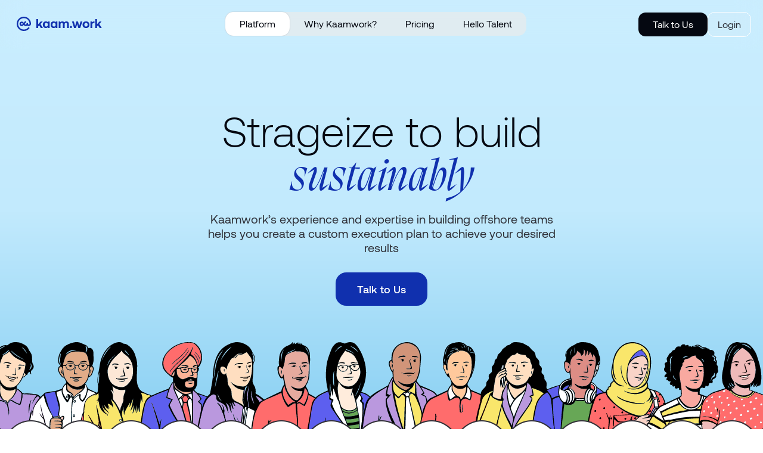

--- FILE ---
content_type: text/html; charset=utf-8
request_url: https://www.kaam.work/core-services/consult
body_size: 170510
content:
<!DOCTYPE html><html lang="en" class="__variable_068bad __variable_afb5aa __variable_537378"><head><meta charSet="utf-8"/><meta name="viewport" content="width=device-width, initial-scale=1, viewport-fit=cover"/><link rel="preload" href="/_next/static/media/04669698977f8437.p.woff2" as="font" crossorigin="" type="font/woff2"/><link rel="preload" href="/_next/static/media/30421dcb65c8b99e.p.woff2" as="font" crossorigin="" type="font/woff2"/><link rel="preload" href="/_next/static/media/31084ae7701512dc.p.woff2" as="font" crossorigin="" type="font/woff2"/><link rel="preload" href="/_next/static/media/550976bc34826025.p.woff2" as="font" crossorigin="" type="font/woff2"/><link rel="preload" href="/_next/static/media/78a91229499190f3.p.woff2" as="font" crossorigin="" type="font/woff2"/><link rel="preload" href="/_next/static/media/8470f25b4e998397.p.woff2" as="font" crossorigin="" type="font/woff2"/><link rel="preload" href="/_next/static/media/9b34acefd225f4dd.p.woff2" as="font" crossorigin="" type="font/woff2"/><link rel="preload" href="/_next/static/media/d546ee124222623d.p.woff2" as="font" crossorigin="" type="font/woff2"/><link rel="preload" href="/_next/static/media/dfc1b952f96be6bc.p.woff2" as="font" crossorigin="" type="font/woff2"/><link rel="preload" href="/_next/static/media/ffc07a3e4cb50c25.p.woff2" as="font" crossorigin="" type="font/woff2"/><link rel="preload" as="image" href="https://px.ads.linkedin.com/collect/?pid=7486953&amp;fmt=gif"/><link rel="stylesheet" href="/_next/static/css/ec4bddc930fd79ea.css" data-precedence="next"/><link rel="stylesheet" href="/_next/static/css/4c236451557f605b.css" data-precedence="next"/><link rel="preload" as="script" fetchPriority="low" href="/_next/static/chunks/webpack-b103319032858c9b.js"/><script src="/_next/static/chunks/fd9d1056-c4a04772d2819e42.js" async=""></script><script src="/_next/static/chunks/2117-4c8c455b51a74e67.js" async=""></script><script src="/_next/static/chunks/main-app-5e28ffd4b5922599.js" async=""></script><script src="/_next/static/chunks/2972-3a5cd811ab9f0a8c.js" async=""></script><script src="/_next/static/chunks/5878-4ca1436ffd94ca6d.js" async=""></script><script src="/_next/static/chunks/1205-03851f6aa40ceaa1.js" async=""></script><script src="/_next/static/chunks/7113-1990f33faf8ddd5b.js" async=""></script><script src="/_next/static/chunks/2544-b8c1dbc4ba9727d0.js" async=""></script><script src="/_next/static/chunks/7389-8a22753bfe0bee72.js" async=""></script><script src="/_next/static/chunks/3977-1c5b5ecbc5a57b19.js" async=""></script><script src="/_next/static/chunks/5641-a8ea726bd5616a2d.js" async=""></script><script src="/_next/static/chunks/9289-6b5b17fe0b3a4faa.js" async=""></script><script src="/_next/static/chunks/app/core-services/consult/page-182d737beed7f876.js" async=""></script><script src="/_next/static/chunks/990a3170-5eca5eb93d543474.js" async=""></script><script src="/_next/static/chunks/186-a090863c6c58a850.js" async=""></script><script src="/_next/static/chunks/9184-7169fbc29a3eb249.js" async=""></script><script src="/_next/static/chunks/8939-a807ff27a1326855.js" async=""></script><script src="/_next/static/chunks/8003-ace142135185f0d0.js" async=""></script><script src="/_next/static/chunks/2576-558c4399b16ed9aa.js" async=""></script><script src="/_next/static/chunks/6262-d358f37c1ac2c5cd.js" async=""></script><script src="/_next/static/chunks/app/layout-cf04075dd261c7ba.js" async=""></script><script src="/_next/static/chunks/app/error-7cfea7f1bcc0c89c.js" async=""></script><script src="/_next/static/chunks/app/not-found-75492137e5eef1d1.js" async=""></script><script src="https://analytics.ahrefs.com/analytics.js" data-key="wNw0gNPbmJ04Ove9kdh/KA" async=""></script><meta name="theme-color" content="#1030ae"/><meta name="color-scheme" content="light"/><title>Strageize to build sustainably</title><meta name="description" content="Kaamwork’s experience and expertise in building offshore teams helps you create a custom execution plan to achieve your desired results"/><meta name="robots" content="index, follow"/><link rel="canonical" href="https://www.kaam.work/core-services/consult"/><link rel="alternate" hrefLang="en" href="https://www.kaam.work/core-services/consult"/><link rel="alternate" hrefLang="en-US" href="https://www.kaam.work/core-services/consult"/><link rel="alternate" hrefLang="x-default" href="https://www.kaam.work/core-services/consult"/><meta property="og:title" content="Strageize to build sustainably"/><meta property="og:description" content="Kaamwork’s experience and expertise in building offshore teams helps you create a custom execution plan to achieve your desired results"/><meta property="og:url" content="https://www.kaam.work/core-services/consult"/><meta property="og:site_name" content="kaamwork"/><meta property="og:locale" content="en_US"/><meta property="og:image" content="https://ftp.kaam.work/images/miscellaneous/Image-SEO.png"/><meta property="og:image:alt" content="Build an offshore office in India, overnight!"/><meta property="og:type" content="website"/><meta name="twitter:card" content="summary_large_image"/><meta name="twitter:site" content="@KaamWork"/><meta name="twitter:title" content="Strageize to build sustainably"/><meta name="twitter:description" content="Kaamwork’s experience and expertise in building offshore teams helps you create a custom execution plan to achieve your desired results"/><meta name="twitter:image" content="https://ftp.kaam.work/images/miscellaneous/Image-SEO.png"/><meta name="twitter:image:alt" content="Build an offshore office in India, overnight!"/><link rel="icon" href="/favicon.ico" type="image/x-icon" sizes="48x48"/><meta name="next-size-adjust"/><script src="/_next/static/chunks/polyfills-42372ed130431b0a.js" noModule=""></script></head><body class="m-0 __className_068bad"><div class=""><noscript><img height="1" width="1" style="display:none" alt="" src="https://px.ads.linkedin.com/collect/?pid=7486953&amp;fmt=gif"/></noscript><header class="static-header top-0 "><div class="flex justify-between"><a title="Kaamwork" aria-label="Kaamwork" href="/"><span class="flex items-center"><svg xmlns="http://www.w3.org/2000/svg" width="170" height="40" fill="none"><path fill="#1030AE" fill-rule="evenodd" d="m17.488 20.835-.043.05a1.313 1.313 0 1 1 .002-1.768l.04.048.72.835-.72.835Zm4.709-1.718 1.327-1.54.5-.58-.756-.755-.98-.98-.38.44-1.582 1.838-.505.585-.472-.548-.05-.058a3.76 3.76 0 1 0 .018 4.942l.002-.002.503-.584.504.585a3.75 3.75 0 0 0 2.843 1.299 3.745 3.745 0 0 0 2.536-.983c.668.61 1.559.983 2.536.983C30.486 23.759 32 21.885 32 20c0-6.627-5.372-12-12-12S8 13.373 8 20c0 6.628 5.372 12 12 12 4.043 0 7.618-1.999 9.793-5.063l-1.997-1.414A9.542 9.542 0 0 1 20 29.553c-5.276 0-9.553-4.277-9.553-9.553 0-5.276 4.277-9.553 9.553-9.553a9.556 9.556 0 0 1 8.803 5.836 9.516 9.516 0 0 1 .75 3.717 1.313 1.313 0 0 1-2.625 0v-1.312h-2.447V20a1.313 1.313 0 0 1-2.284.883l-.041-.048-.72-.835.72-.835.04-.048Z" clip-rule="evenodd"></path><path fill="#1030AE" d="M41.045 12h3.008v8.64l4.31-4.672h3.37l-3.904 4.288 4.118 6.677h-3.478l-2.773-4.437-1.643 1.77v2.667h-3.008V12Z"></path><path fill="#1030AE" d="M63.22 15.968v10.965h-2.668l-.256-1.536c-.874 1.11-2.005 1.643-3.413 1.643-.981 0-1.835-.213-2.603-.683a4.623 4.623 0 0 1-1.813-1.962c-.427-.854-.64-1.835-.64-2.966 0-1.109.213-2.09.64-2.944a4.75 4.75 0 0 1 1.813-1.962c.768-.47 1.643-.704 2.624-.704.726 0 1.387.149 1.963.426a4.41 4.41 0 0 1 1.408 1.174l.299-1.451h2.645Zm-3.692 7.787c.47-.576.726-1.344.726-2.283 0-.939-.256-1.707-.726-2.304-.49-.576-1.13-.875-1.94-.875-.812 0-1.473.299-1.964.875-.49.597-.725 1.365-.725 2.304 0 .939.235 1.707.725 2.283.491.576 1.152.853 1.963.853.81 0 1.45-.277 1.941-.853ZM76.282 15.968v10.965h-2.667l-.256-1.536c-.875 1.11-2.005 1.643-3.413 1.643-.982 0-1.835-.213-2.603-.683a4.623 4.623 0 0 1-1.813-1.962c-.427-.854-.64-1.835-.64-2.966 0-1.109.213-2.09.64-2.944a4.75 4.75 0 0 1 1.813-1.962c.768-.47 1.643-.704 2.624-.704.725 0 1.387.149 1.963.426a4.41 4.41 0 0 1 1.408 1.174l.298-1.451h2.646Zm-3.691 7.787c.47-.576.725-1.344.725-2.283 0-.939-.256-1.707-.725-2.304-.49-.576-1.13-.875-1.941-.875-.811 0-1.472.299-1.963.875-.49.597-.725 1.365-.725 2.304 0 .939.234 1.707.725 2.283.49.576 1.152.853 1.963.853.81 0 1.45-.277 1.94-.853ZM94.443 17.013c.725.79 1.11 2.091 1.11 3.904v6.038h-3.009V20.81c0-1.664-.64-2.496-1.899-2.496-.66 0-1.194.234-1.578.704-.406.469-.598 1.109-.598 1.92v6.016h-3.008V20.81c0-1.664-.64-2.496-1.92-2.496-.66 0-1.194.256-1.578.725-.384.47-.576 1.11-.576 1.92v5.995h-3.008V15.968h2.624l.277 1.365c.363-.469.81-.832 1.323-1.088.512-.256 1.152-.384 1.92-.405 1.557 0 2.645.619 3.264 1.856.384-.597.917-1.045 1.557-1.365.64-.32 1.387-.491 2.219-.491 1.173 0 2.133.405 2.88 1.173ZM97.74 24.01c.341-.34.768-.511 1.301-.511.512 0 .939.17 1.28.512.342.341.534.768.534 1.28s-.192.938-.534 1.28c-.341.341-.768.49-1.28.49-.533 0-.96-.149-1.301-.49-.341-.342-.512-.768-.512-1.28s.17-.939.512-1.28ZM100.708 15.968h3.179l2.197 7.723 2.07-7.723h2.709l2.005 7.744 2.24-7.744h3.072l-3.605 10.965h-3.2l-1.92-6.613-1.963 6.613h-3.2l-3.584-10.965ZM121.224 26.379a4.91 4.91 0 0 1-2.026-1.984c-.47-.854-.704-1.835-.704-2.944 0-1.11.234-2.091.704-2.944.469-.854 1.152-1.494 2.026-1.963.875-.47 1.899-.704 3.051-.704 1.152 0 2.155.235 3.029.704.875.47 1.558 1.11 2.027 1.963.469.853.725 1.834.725 2.944 0 1.13-.256 2.112-.725 2.965-.469.853-1.152 1.493-2.027 1.963-.874.469-1.877.682-3.029.682s-2.176-.213-3.051-.682Zm5.035-2.646c.491-.576.747-1.344.747-2.282 0-.939-.256-1.686-.747-2.283-.491-.576-1.152-.875-1.984-.875-.832 0-1.493.299-1.984.875-.491.597-.725 1.344-.725 2.283 0 .938.234 1.706.725 2.282.491.598 1.152.875 1.984.875.832 0 1.493-.277 1.984-.875ZM138.389 15.968v2.73h-1.194c-.854 0-1.494.257-1.878.769-.405.512-.597 1.216-.597 2.09v5.376h-3.008V15.968h2.731l.277 1.643c.32-.534.725-.939 1.216-1.216.469-.278 1.131-.427 1.941-.427h.512ZM139.733 12h3.008v8.64l4.309-4.672h3.371l-3.904 4.288 4.117 6.677h-3.477l-2.773-4.437-1.643 1.77v2.667h-3.008V12Z"></path></svg></span></a><span class="menu-button-mobile md:hidden  "><svg xmlns="http://www.w3.org/2000/svg" width="24" height="24" fill="none"><g fill="#2F3139" clip-path="url(#menu_svg__a)"><path d="M7.125 11.25a4.125 4.125 0 1 0 0-8.25 4.125 4.125 0 0 0 0 8.25ZM16.875 11.25a4.125 4.125 0 1 0 0-8.25 4.125 4.125 0 0 0 0 8.25ZM7.125 21a4.125 4.125 0 1 0 0-8.25 4.125 4.125 0 0 0 0 8.25ZM16.875 21a4.125 4.125 0 1 0 0-8.25 4.125 4.125 0 0 0 0 8.25Z"></path></g><defs><clipPath id="menu_svg__a"><path fill="#fff" d="M0 0h24v24H0z"></path></clipPath></defs></svg><span class="text-charcoal-600 text-rg font-medium">Menu</span></span><nav class="menu-buttons-desktop"><ol class="menu-buttons-desktop__container"><li class="menu-buttons-desktop__item "><div>Platform</div><div class="active-background-selection"></div></li><li class="menu-buttons-desktop__item "><div>Why Kaamwork?</div></li><li class="menu-buttons-desktop__item "><a href="/pricing">Pricing</a></li><li class="menu-buttons-desktop__item "><div>Hello Talent</div></li></ol></nav><div class="hidden items-center gap-x-2 md:flex"><a class="talk-to-us-button" href="/talk-to-us">Talk to Us</a><a class="login-button" href="/login">Login</a></div></div></header><div></div><div><div class="static-hero"><h1 class="mb-[30px] max-w-[364px] md:mb-[18px] md:max-w-[596px]">Strageize to build <span class="text-highlight">sustainably</span></h1><p class="max-w-[365px] md:max-w-[626px]">Kaamwork’s experience and expertise in building offshore teams helps you create a custom execution plan to achieve your desired results</p><a title="Talk to Us" class="talk-to-us-button-animated " href="/talk-to-us">Talk to Us<span class="talk-to-us-button-animated__inner "><span class="talk-to-us-button-animated__blobs"><span class="talk-to-us-button-animated__blob"></span><span class="talk-to-us-button-animated__blob"></span><span class="talk-to-us-button-animated__blob"></span><span class="talk-to-us-button-animated__blob"></span></span></span></a><svg class="hidden" xmlns="http://www.w3.org/2000/svg" version="1.1"><defs><filter id="goo"><feGaussianBlur in="SourceGraphic" result="blur" stdDeviation="10"></feGaussianBlur><feColorMatrix in="blur" mode="matrix" values="1 0 0 0 0 0 1 0 0 0 0 0 1 0 0 0 0 0 21 -7" result="goo"></feColorMatrix><feBlend in2="goo" in="SourceGraphic" result="mix"></feBlend></filter></defs></svg><div class="people "><div class="people__person"><svg xmlns="http://www.w3.org/2000/svg" fill="none" viewBox="0 0 180 240"><g clip-path="url(#Actor-01_svg__a)"><path fill="#FFDEC0" d="M82.982 112.174c.311-.219.531-.549.787-.842 3.112-3.404 5.29-7.321 6.973-11.603.75-1.904.367-3.642.311-5.619-2.836 1.958-5.783 3.075-9.077 3.313-5.034.347-9.755-.421-13.892-3.514-2.617-1.959-4.502-4.558-6.003-7.468-.42-.823-.86-1.629-1.427-2.708-.074.549-.11.787-.129 1.025-.146 4.044-.274 8.107-.42 12.152-.238 6.241 1.994 11.714 5.344 16.802 1.354 2.068 3.276 3.386 5.856 3.605a.35.35 0 0 1 .129.037c.457-.037.896-.037 1.299.146a.16.16 0 0 1 .091.019c.019 0 .019.036.037.054.073.055.147.092.183.202.44 1.244.897 2.507 1.336 3.807.092-.11.165-.22.238-.312 2.398-3.367 4.869-6.662 8.31-9.096h.054Z"></path><path fill="#BA98DE" d="M92.316 101.138c-1.244 2.343-2.489 4.704-3.971 6.9-1.263 1.867-2.636 3.843-4.43 5.125-3.66 2.635-6.222 6.186-8.986 9.608-.036.037-.036.092-.055.147.092.256.165.512.257.768.164-.201.33-.421.494-.604 1.647-1.811 3.221-3.66 4.96-5.38 1.409-1.391 2.562-1.465 4.282-.513 1.318.732 2.581 1.537 3.862 2.324 3.075 1.904 6.186 3.643 9.755 4.503.989.238 1.373 0 1.666-.897 2.031-5.893 2.946-11.988 3.258-18.174.073-1.354-.421-2.471-1.483-3.404-1.757-1.538-3.44-3.185-5.161-4.777-.513-.476-1.062-.952-1.666-1.263-.475-.256-1.08-.275-1.958-.476 1.135 2.47.146 4.338-.805 6.131l-.019-.018Z"></path><path fill="#FFDEC0" d="M106.501 69.347c2.049.055 3.916-1.171 5.033-4.063-.769-1.373-1.483-2.617-2.215-3.898-.933 2.635-1.867 5.27-2.818 7.961ZM68.103 25.678c-.586.238-1.19.769-1.52 1.318-2.525 4.228-4.355 8.748-5.746 13.452-1.208 4.081-2.435 8.2-2.654 12.482-.165 3.185-.037 6.37-.11 9.554-.147 6.113 1.043 11.933 3.734 17.46 1.5 3.093 3.697 5.674 6.369 7.669 4.41 3.276 9.517 4.392 14.99 3.624 2.671-.385 5.325-.97 7.631-2.435 2.91-1.848 5.381-4.228 7.394-7.046 5.766-8.108 9.206-17.222 11.549-26.794.805-3.295.897-6.772 1.592-10.103.458-2.178-.658-3.368-2.141-4.301-1.867-1.19-3.862-2.27-5.93-3.075-3.825-1.5-7.486-3.294-10.981-5.436a36.179 36.179 0 0 1-4.887-3.605c-3.33-2.91-6.278-6.186-8.712-9.7-.86.787-1.684 1.573-2.544 2.324-2.397 2.031-5.161 3.459-8.053 4.649l.019-.037Zm27.636 28.753c2.105.33 3.971.604 5.783.878-1.189 1.025-4.19.696-5.783-.878Zm1.336-8.383c.787-.31 1.629-.823 2.434-.805 2.599.092 5.216.33 7.797.622 1.226.147 1.94 1.099 1.922 1.922-1.245-.256-2.398-.64-3.588-.695-2.47-.11-4.941-.019-7.412-.019-.348 0-.695 0-1.043-.091-.165-.037-.421-.257-.421-.385 0-.2.146-.494.311-.567v.018Zm6.57 6.095h-1.885c-.677 1.464-1.354 1.977-2.507 1.885-.988-.073-1.556-.714-1.885-2.068l-1.904.238c1.52-1.867 6.717-1.867 8.181-.037v-.018Zm-25.513-4.21c-.604 1.099-1.592 1.446-2.727 1.19-.933-.201-1.19-.988-1.135-1.922-.75-.091-1.445-.183-2.287-.274 2.233-1.538 7.12-.677 8.382 1.794-.824-.293-1.5-.513-2.215-.77l-.018-.017Zm.238 2.508c-1.19 1.537-5.271 1.116-6.223-.513 2.014.165 4.118.348 6.223.513Zm7.815 14.642c1.208.128 2.416.201 3.642.183 1.007 0 1.52-.678 1.483-1.666-.092-2.27-.275-4.539-.311-6.79 0-1.39.164-2.782.33-4.154.036-.385.329-.733.512-1.099-.531 4.045.384 7.962.64 11.915.128 1.958-.036 2.544-1.94 2.8-2.141.275-4.21-.293-6.168-1.226-.128-.055-.22-.256-.476-.586.934.257 1.61.531 2.306.604l-.018.019Zm-7.34-23.921c1.19.42 2.344.897 3.478 1.446.275.128.366.64.531.97-.33.128-.695.42-.97.366-1.629-.385-3.294-.714-4.832-1.318-3.111-1.226-6.168-.805-9.242.037-.366.11-.75.146-1.135.22 3.77-2.893 7.87-3.259 12.17-1.703v-.018Z"></path><path fill="#fff" d="M77.272 70.775c.403.366.769.787 1.208 1.061 3.294 2.105 6.882 2.343 10.505 2.105.77-.055 1.373-.64 1.74-1.464-4.485-.623-8.914-1.245-13.361-1.867l-.11.183.018-.018Z"></path><path fill="#000" d="M74.764 69.036c-.548-.037-1.098-.256-1.775-.421 0 .183-.036.586-.073 1.043.75-.31 2.178.311 2.709 1.208.75 1.3 1.775 2.05 2.965 2.636 2.36 1.153 4.85 1.592 7.376 1.885 2.16.238 4.118-.165 5.71-2.288.677-.915 1.775-.86 2.855-.586a78.12 78.12 0 0 0-.055-.896c-.604 0-1.08.073-1.52 0-3.97-.733-7.942-1.593-11.914-2.215-2.068-.33-4.173-.22-6.26-.366h-.017Zm14.203 4.887c-3.624.238-7.193 0-10.505-2.105-.44-.275-.806-.696-1.208-1.062l.11-.183c4.429.623 8.876 1.245 13.36 1.867-.366.842-.97 1.428-1.739 1.464l-.018.019Zm-10.469 2.416c1.208 1.61 2.837 2.342 4.576 2.544 2.068.238 4.19.457 5.93-1.391-2.892.604-3.862.475-10.488-1.153h-.018Zm16.673-3.203c1.3-.55 1.208-2.142-.2-4.246-.129 1.39.512 2.727.2 4.246ZM71.196 67.92c.622-.66 1.226-1.3 1.903-2.032-1.153-.11-1.94.824-1.903 2.031Z"></path><path fill="#FFDEC0" d="M133.222 156.795c1.867-1.263 2.562-3.166 2.855-5.253.055-.439-.165-1.079-.476-1.372-.201-.183-.933.036-1.281.293-1.794 1.281-3.551 2.617-5.289 3.953-5.162 3.971-9.042 8.821-11 15.191-1.903 6.168-4.155 12.244-6.259 18.357-.568 1.629-1.135 3.276-1.721 4.905.183.055.238.11.293.091 4.411-.787 8.877-1.153 13.361-1.171 2.251 0 4.429-.531 6.424-1.574.293-.275.585-.549.915-.805.769-1.538 1.574-3.057 2.141-4.667a12.478 12.478 0 0 1 3.478-5.162c2.287-2.068 4.594-4.118 6.826-6.222.659-.623 1.208-1.373 1.666-2.142.549-.915.183-1.537-.86-1.519-.824 0-1.721.055-2.471.366-4.1 1.684-7.98 3.734-10.908 7.211-.128.165-.33.257-.494.385.036-.549.146-1.062.421-1.428 1.775-2.343 3.55-4.667 6.076-6.314 2.745-1.812 5.381-3.844 7.284-6.571.568-.805.824-1.903.934-2.91.091-.97-.476-1.208-1.355-.805-1.025.458-2.013.952-3.02 1.446-5.271 2.599-10.377 5.399-14.111 10.121a4.604 4.604 0 0 1-.494.549c-.146.146-.329.238-.476.366l-.201-.201c1.08-1.41 2.032-2.947 3.276-4.191 3.661-3.624 7.98-6.37 12.592-8.603 2.05-1.006 3.002-2.617 3.404-4.685.147-.805-.439-1.373-1.244-1.244-.44.073-.879.219-1.3.421-1.738.823-3.495 1.61-5.179 2.525-5.088 2.764-9.609 6.241-13.05 10.982a52.464 52.464 0 0 1-1.226 1.61 3.456 3.456 0 0 0-.348-.201c.586-1.08 1.062-2.233 1.757-3.24 2.416-3.459 5.564-6.167 9.042-8.51l.018.018ZM53.717 59.318c.201.732.421 1.5.824 2.123.33.53.933.896 1.427 1.336.11-.055.22-.129.33-.183v-6.351c-.623.476-1.153 1.061-1.794 1.317-.933.366-.97 1.007-.769 1.758h-.018Z"></path><path fill="#BA98DE" d="M153.263 166.55c-.513-7.266-1.464-14.477-3.35-21.523a240.048 240.048 0 0 1-2.269-9.353c-1.135-3.715-1.958-7.522-2.983-11.274-1.428-5.216-3.038-11.622-7.705-14.916a24.113 24.113 0 0 0-.879-.567c-2.196 1.354-4.118 3.184-5.747 5.289-1.757 3.001-3.367 6.113-5.033 9.169-.22.385-.476.751-.714 1.135 1.867-6.186 4.338-12.025 8.84-17.039a25.828 25.828 0 0 0-3.148-1.172c-4.74-.366-9.48-.695-14.221-.97-3.111-.183-6.222-.293-9.37-.421-.495.037-.97.074-1.428.11.165 3.423-.037 6.9-.97 10.323-.787 2.855-1.537 5.728-2.306 8.583-.695 2.544-2.178 2.855-4.301 2.142-.128-.037-.256-.092-.403-.147-4.575-1.72-8.858-3.99-12.94-6.643-1.683-1.099-2.507-1.172-4.08.073-1.062.842-1.996 1.83-2.93 2.8-.695.732-1.299 1.574-1.92 2.379 2.342 7.413 3.989 15.429 2.049 22.841 0 .037-.073.037-.073 0-.348-3.77-.33-7.503-.696-11.237a20.517 20.517 0 0 0-1.482-4.411c-.256-.567-.403-1.19-.494-1.812-.513-3.55-1.355-6.973-3.167-10.139-.347-.604-.713-.934-1.372-1.117-1.995-.549-4.009-1.171-5.436-2.763-1.318-1.483-2.69-2.984-3.66-4.704-2.6-4.63-3.258-9.755-3.313-14.99v-3.02c-.824.751-1.83 1.227-2.764 1.904a25.998 25.998 0 0 0-3.203 2.8c-1.812 1.867-3.294 4.082-4.575 6.369-.147.55-.275 1.099-.366 1.684-.568 3.386-.348 6.772-.019 10.158.165 1.757.604 3.514 1.099 5.216.366 1.245.823 1.373 1.921.805 2.947-1.519 5.875-3.074 8.822-4.612 1.94-1.025 3.862-1.098 5.802 0 .695.385 1.464.677 2.196.989 1.245.53 2.544.951 3.752 1.574.457.237.75.86.988 1.372.275.549.421 1.172.586 1.776.311 1.024.604 2.049.897 3.074-.11.037-.202.055-.311.092-.586-1.263-1.227-2.508-1.74-3.789-.383-.951-1.042-1.427-1.976-1.702-1.244-.348-2.507-.659-3.697-1.171-2.69-1.19-5.088-.897-7.65.585-2.764 1.611-5.729 2.874-8.675 4.155-1.318.567-1.904.201-2.435-1.153-2.031-5.179-2.324-10.56-1.464-15.996.293-1.812.934-3.569 1.52-5.399-10.817 1.757-22.915 2.727-30.29 10.89-1.685 2.507-3.222 5.197-4.265 8.034-1.428 4.631-2.947 9.243-4.1 13.965-1.3 5.326-1.867 10.926-3.02 16.325-1.006 8.676-1.885 17.333-2.342 26.154-.714 13.928-2.398 31.077 4.831 43.651a19.89 19.89 0 0 0 2.197 1.739 39.005 39.005 0 0 0 8.638 3.184c18.632 1.849 37.74 1.794 56.133-1.848-3.605-.952-7.23-1.885-10.835-2.819-1.702-.439-2.745-1.482-3.075-3.203-.585-2.836-1.207-5.673-1.665-8.528-.311-1.922-.348-3.88-.53-5.875-1.209-.11-2.435-.183-3.643-.348-3.66-.513-7.34-1.062-11-1.592-3.111-.458-6.24-.714-9.224-1.867-1.885-.732-3.038-2.27-2.69-4.228.402-2.178.896-4.393 1.683-6.461.623-1.647.787-3.221.275-4.795-.696-2.141-.805-4.301-.75-6.516a5.75 5.75 0 0 0-.476-2.415c-.915-2.069-1.959-4.1-2.91-6.15-.165-.348-.128-.787-.165-1.19.128-.036.256-.091.403-.128.549.952 1.098 1.904 1.775 3.112.11-.751.165-1.153.238-1.556.585-3.221.915-6.442.238-9.682-.696-3.239-1.41-6.479-2.105-9.718a15.356 15.356 0 0 1-.348-2.581c0-.348.256-.714.403-1.062.384.403.512.733.604 1.062.567 2.086 1.061 4.191 1.72 6.259.64 2.032 1.117 4.063 1.391 6.113.806 3.533.842 7.01.586 10.835-.256 4.1.915 8.346 1.995 12.446 9.865-.751 20.187-1.391 29.704 1.83.074.018.11.073.147.128a3.275 3.275 0 0 0 1.629-.915c.183-.183.585-.238.897-.22.97.037 1.976.055 2.928.238a1101.69 1101.69 0 0 1 16.856 3.313c.879.183 1.849.421 2.49.97.914.769 1.921 1.08 3 1.336 1.538.366 3.04.787 4.576 1.135 3.057.695 6.113 1.354 9.225 2.031.274-.75.512-1.391.75-2.05 2.745-7.412 5.564-14.788 8.2-22.218.402-1.153.896-2.27 1.391-3.368 0-4.1.585-8.419 1.372-12.683.311-2.728.787-5.418 1.556-7.999.549-2.983 2.013-7.43 3.203-9.425.055.585-.439 2.727-1.062 5.033-.366 2.965-.897 5.912-1.263 8.895-.457 3.697-.53 7.504-1.079 11.182a17.672 17.672 0 0 1 3.038-3.276c3.294-2.708 6.589-5.435 10.048-7.888 1.995-1.409 3.184-.531 3.605 1.977.055.293 0 .64-.091.933-.202.787-.44 1.574-.714 2.581.64-.348 1.098-.677 1.61-.86 1.886-.696 3.752-1.593 5.711-1.959 1.501-.274 2.269.385 2.214 1.593.147 1.226-.421 3.093-.805 4.154 3.843 2.233-.073 8.291-2.343 10.744a16.409 16.409 0 0 1 1.904-.184c.97-.036 1.519.641 1.61 1.611.11 1.263-.128 2.453-.988 3.423-1.098 1.226-2.16 2.489-3.386 3.587-.329.293-.677.585-1.006.897-1.52 1.94-2.929 3.99-3.862 6.222-.311.751-.549 1.574-.842 2.343.842-.329 1.684-.586 2.507-.714.055 0 .055.055.037.074-.988.915-2.087 1.647-3.221 2.36a656.016 656.016 0 0 0-5.088 3.935c1.226-.146 2.141-.256 3.074-.366-.219.421-.494.678-.805.733-2.397.457-4.777 1.043-7.193 1.262-2.928.257-5.875.128-8.803.293-1.702.092-3.496-.055-5.161.989.823.201 1.555.366 2.288.549 0 .091-.037.183-.055.292-.549 0-1.099.074-1.629 0a70.33 70.33 0 0 1-3.917-.695c-4.777-1.025-9.572-1.94-14.257-3.386-.55.092-1.135.11-1.703.183-4.484 2.507-6.405 6.717-7.522 11.604-.146 5.82.092 11.64.824 17.478-.092-.11-.201-.183-.256-.293-.147-.274-.33-.549-.403-.841-.696-2.856-1.556-5.674-1.995-8.548-.622-4.044.11-8.089.44-12.134.219-2.635 1.226-4.96 3.239-6.735.988-.86 2.105-1.592 3.24-2.453-.147-.11-.239-.219-.367-.274-.33-.128-.64-.256-.988-.366-6.205-1.904-12.61-2.709-19.016-3.587-1.153-.165-1.922.164-2.672.933-4.814 4.96-7.028 10.908-6.754 17.79.055 1.574.183 3.148.312 4.703.256 2.929.677 5.82 1.628 8.621.421 1.208 1.098 1.958 2.325 2.269 4.429 1.135 8.821 2.471 13.287 3.404 6.314 1.318 12.574 3.002 19.09 3.24 4.996.183 9.956.805 14.952 1.135 8.108.512 16.143-.037 24.086-1.721 2.892-.622 5.82-1.116 8.437-2.709 1.501-.915 2.782-1.994 3.551-3.605 1.995-4.21 3.642-8.547 4.576-13.123 1.116-5.381 2.196-10.761 2.141-16.289-.037-3.111-.384-6.204-.568-9.316-.292-4.74-.512-9.498-.841-14.239l.073-.128Zm-30.492-49.379c-1.555 4.575-2.452 9.297-2.965 14.111-.347 3.203-.677 6.387-1.116 9.572-.128.878-.641 1.702-1.025 2.69.073-1.281.128-2.507.183-3.715-.659-5.967.146-12.94 2.562-18.595.531-1.721 1.245-3.368 2.233-4.923.092.018.165.055.256.073-.036.256-.018.531-.109.769l-.019.018Z"></path><path fill="#FFDEC0" d="M54.834 185.603c-2.636-.055-5.308.201-7.944.567-3.806.531-7.577 1.263-11.347 1.959-.275.054-.64.347-.75.603-1.007 2.508-1.812 5.07-1.337 7.834.147.86.513 1.446 1.318 1.72.586.202 1.208.403 1.812.476 4.082.586 8.163 1.135 12.244 1.684 3.167.439 6.351.86 9.59 1.299.458-5.637 2.343-10.578 5.93-15.007-.64-.129-1.08-.238-1.518-.275-2.673-.311-5.326-.787-8.017-.842l.019-.018Z"></path><path fill="#000" d="M120.41 121.234c-2.397 5.637-3.221 12.628-2.562 18.595a213.756 213.756 0 0 0-.183 3.715c.384-.988.897-1.812 1.025-2.69.439-3.185.769-6.388 1.116-9.572.513-4.795 1.41-9.517 2.965-14.111.074-.238.074-.513.11-.769-.091-.018-.165-.055-.256-.073-.988 1.537-1.684 3.203-2.233 4.923l.018-.018Z"></path><path fill="#000" d="M155.752 176.946c-.439-5.747-.769-11.512-1.281-17.259-.513-5.637-1.556-11.201-3.02-16.692-1.574-5.93-3.368-11.805-4.191-17.936-.696-5.015-2.435-9.755-5.363-13.983-2.123-3.056-4.795-5.399-8.565-6.113-1.391-.274-2.856-.311-4.283-.421-.696-.055-1.373-.11-2.05-.146-1.19-.201-2.379-.366-3.532-.531-4.539-.604-9.151-.769-13.709-.439-.915-.037-1.848-.055-2.763-.11-.696-.037-1.41-.622-1.995-1.08-.403-.329-.568-.952-.952-1.336-1.354-1.318-2.69-2.672-4.173-3.825-1.958-1.537-3.752-3.404-6.515-3.789.146-1.226.347-2.397.402-3.569.037-.951.403-1.647 1.062-2.287 3.367-3.35 6.223-7.102 8.51-11.275.989-1.793 1.885-3.642 2.819-5.472 2.269.53 4.447-1.135 6.369-4.905.238.092.494.183.75.293 1.19.494 1.245.44 1.684-.787.311-.842.641-1.702 1.08-2.49.787-1.445 1.958-2.506 3.587-3.147.659 2.141.842 4.539 3.551 5.07-.293-.934-.696-1.812-.842-2.727-.366-2.123-.201-3.899 1.702-5.6 3.697-3.295 5.289-7.194 2.087-12.318-.751-1.208-1.062-2.819-1.19-4.283-.293-3.368-.201-6.79-.513-10.158-.347-3.66-1.445-7.138-3.806-10.066-1.593-1.977-2.782-4.118-3.716-6.497-1.171-2.983-3.532-5.107-6.094-6.9-1.739-1.226-3.716-2.087-5.601-3.057C99.088-.019 92.664-.567 86.002.494c-4.063.659-7.357 2.764-10.396 5.344-.512.44-.915.604-1.537.55-1.318-.129-2.654-.385-3.953-.293-5.546.402-9.865 3.349-13.709 7.046-3.111 3.002-5.124 6.808-6.863 10.725-1.556 3.496-3.77 6.168-7.614 7.321h4.1c-1.684 1.812-3.679 3.258-6.058 4.191.018.092.037.183.055.256 1.739-.183 3.46-.347 4.941-.512-.42 2.178-1.006 4.447-1.244 6.754-.33 3.093-.33 6.222.933 9.187.11.238.037.714-.128.897-.75.787-1.574 1.52-2.635 2.507 1.629-.2 3.056-.292 4.429-.549.567-.11.787.037 1.135.403.933.988 1.812 2.105 2.928 2.837 1.025.677 1.318 1.446 1.537 2.599.421 2.233 1.391 4.191 3.862 4.923.22.073.458.476.494.75.202 1.41.311 2.837.55 4.265.329 2.105 1.006 4.173 1.08 6.278.164 4.685.036 9.37.072 14.056 0 .768-.183 1.153-.933 1.464-.769.31-1.5.787-2.105 1.336-1.867 1.684-3.66 3.459-5.49 5.18-.293.274-.623.622-.989.713-1.116.293-2.25.494-3.386.677-5.838.934-11.677 1.776-17.332 3.569-6.936 2.197-12.464 5.93-15.483 12.922-3.807 8.821-7.01 17.826-8.401 27.361-.147 1.007-.293 2.014-.44 3.002-.585 3.166-1.006 6.388-1.317 9.627a330.538 330.538 0 0 0-1.263 11.164c-.586 6.223-.732 12.501-.805 18.76-.074 6.15.091 12.318.329 18.467.165 4.264.677 8.492 2.086 12.574.842 2.416 1.63 4.831 3.405 6.79 2.69 2.983 6.277 4.228 10.011 5.07 6.095 1.372 12.354 1.757 18.558 1.811 8.987.074 17.991-.237 26.96-.823 6.04-.403 12.042-1.556 18.064-2.325 2.178-.274 4.392-.768 6.552-.603 3.514.256 6.973 1.024 10.469 1.482 4.923.641 9.847 1.245 14.77 1.757 4.685.476 9.371.311 14.038-.183 5.82-.604 11.512-1.775 17.149-3.313 4.96-1.354 7.888-4.63 9.718-9.187 1.794-4.448 2.618-9.078 3.24-13.819a117.838 117.838 0 0 0 .952-19.986c-.092-2.196-.421-4.374-.604-6.57h.018ZM120.648 42.15c3.734 2.764 4.686 10.194-2.086 14.33 2.471-4.557 5.417-8.95 2.086-14.33Zm-25.55 53.333c.604.33 1.153.805 1.666 1.263 1.72 1.574 3.404 3.239 5.161 4.776 1.08.934 1.556 2.05 1.483 3.405-.312 6.204-1.227 12.28-3.258 18.174-.311.897-.678 1.134-1.666.897-3.55-.861-6.68-2.599-9.755-4.503-1.281-.787-2.544-1.592-3.862-2.324-1.702-.952-2.873-.879-4.282.512-1.74 1.721-3.313 3.588-4.96 5.381-.183.201-.33.403-.494.604-.092-.256-.165-.512-.257-.769.019-.054.019-.109.055-.146 2.764-3.423 5.326-6.973 8.987-9.609 1.793-1.281 3.148-3.257 4.429-5.124 1.5-2.178 2.727-4.558 3.971-6.9.97-1.812 1.94-3.66.806-6.132.897.202 1.482.22 1.958.476l.018.019ZM74.673 121.27c-.073.091-.146.201-.238.311-.44-1.3-.897-2.563-1.336-3.807-.037-.11-.11-.147-.183-.202 0-.018 0-.054-.037-.054-.036 0-.055 0-.091-.019-.403-.164-.842-.183-1.3-.146-.036 0-.091-.037-.128-.037-2.599-.219-4.502-1.519-5.856-3.605-3.35-5.088-5.564-10.561-5.345-16.802.147-4.044.275-8.108.421-12.152 0-.238.055-.458.128-1.025.568 1.08 1.007 1.885 1.428 2.708 1.482 2.892 3.368 5.491 6.003 7.468 4.136 3.093 8.858 3.88 13.892 3.514 3.294-.238 6.24-1.336 9.077-3.313.037 1.977.44 3.715-.31 5.619-1.684 4.283-3.862 8.217-6.974 11.603-.256.275-.494.623-.787.842-3.44 2.416-5.912 5.729-8.31 9.097h-.054Zm31.828-51.924c.951-2.69 1.885-5.307 2.818-7.961.732 1.28 1.428 2.525 2.215 3.898-1.117 2.873-2.984 4.118-5.033 4.063Zm2.342-55.547c2.599 3.075 4.429 6.644 6.132 10.286-3.551-4.777-6.589-9.975-11.622-13.489 2.013.787 4.081 1.556 5.49 3.203Zm-25.897 3.605c7.302 7.248 16.05 12.41 24.964 17.37-.073.109-.128.219-.201.329-.641-.33-1.3-.678-1.94-1.007-3.203-1.629-6.48-3.13-9.61-4.905-4.392-2.507-8.4-5.546-11.822-9.297-.604-.66-1.117-1.428-1.666-2.142l.275-.348Zm4.465 11a37.808 37.808 0 0 0 4.887 3.606c3.477 2.14 7.156 3.935 10.981 5.435 2.069.806 4.045 1.886 5.93 3.075 1.464.934 2.599 2.123 2.142 4.301-.696 3.331-.787 6.809-1.593 10.103-2.324 9.572-5.783 18.687-11.548 26.794a26.317 26.317 0 0 1-7.394 7.047c-2.306 1.464-4.942 2.068-7.632 2.434-5.473.769-10.58-.348-14.99-3.624a20.79 20.79 0 0 1-6.37-7.668c-2.69-5.528-3.86-11.348-3.733-17.46.073-3.185-.055-6.37.11-9.555.22-4.282 1.446-8.382 2.654-12.482 1.39-4.703 3.221-9.242 5.747-13.452a3.444 3.444 0 0 1 1.519-1.318c2.892-1.19 5.655-2.617 8.053-4.648.878-.75 1.702-1.538 2.544-2.325 2.434 3.533 5.38 6.79 8.712 9.7l-.019.037ZM77.31 15.593c.695.458.567.916.183 1.483-1.94 2.91-4.576 4.978-7.65 6.534-1.428.714-2.91 1.354-4.375 2.013-.366.165-.787.22-1.171.33-.055-.092-.11-.183-.147-.275 4.869-2.709 9.5-5.747 13.16-10.066v-.018Zm-21.03 47c-.11.055-.22.129-.33.184-.475-.44-1.079-.806-1.427-1.336-.402-.623-.622-1.391-.823-2.123-.202-.733-.165-1.373.768-1.758.641-.256 1.172-.841 1.794-1.317v6.35h.018Zm-.384-44.053c2.233-5.857 9.389-10.066 15.392-10.835-2.58 1.391-5.655 2.672-8.31 4.54-2.653 1.866-4.904 4.319-7.082 6.277v.018Zm96.654 187.854c-.952 4.576-2.581 8.913-4.576 13.123-.768 1.61-2.049 2.69-3.55 3.605-2.599 1.593-5.527 2.105-8.438 2.709a87.97 87.97 0 0 1-24.085 1.72c-4.978-.311-9.957-.933-14.953-1.134-6.516-.238-12.775-1.94-19.09-3.24-4.465-.933-8.858-2.269-13.287-3.404-1.244-.311-1.921-1.043-2.324-2.269-.952-2.801-1.373-5.692-1.63-8.621a81.123 81.123 0 0 1-.31-4.703c-.275-6.882 1.94-12.83 6.753-17.79.75-.787 1.52-1.098 2.672-.934 6.406.879 12.812 1.703 19.016 3.588.33.109.66.219.989.366.11.055.22.164.366.274-1.153.86-2.27 1.574-3.24 2.453-2.013 1.775-3.02 4.099-3.24 6.735-.329 4.045-1.06 8.09-.438 12.134.439 2.892 1.299 5.711 1.995 8.547.073.293.256.568.402.842.055.11.165.183.256.293-.713-5.838-.97-11.64-.823-17.478 1.116-4.887 3.038-9.097 7.522-11.604.567-.073 1.153-.073 1.702-.183 4.667 1.446 9.481 2.361 14.258 3.386 1.299.274 2.598.512 3.916.695.531.074 1.08 0 1.629 0 0-.091.037-.183.055-.293-.732-.183-1.464-.347-2.288-.549 1.666-1.043 3.459-.896 5.161-.988 2.929-.165 5.894-.037 8.804-.293 2.416-.219 4.813-.805 7.193-1.263.311-.054.585-.329.805-.732-.915.11-1.83.22-3.075.366 1.849-1.427 3.478-2.672 5.088-3.935 1.135-.713 2.233-1.464 3.221-2.361.037-.018 0-.091-.036-.073-.824.147-1.666.403-2.508.714.293-.769.513-1.592.842-2.343.934-2.214 2.361-4.282 3.862-6.222.329-.293.677-.586 1.007-.897 1.208-1.098 2.287-2.361 3.386-3.587.86-.971 1.116-2.16.988-3.423-.092-.97-.622-1.629-1.611-1.611-.64.019-1.281.092-1.903.183 2.269-2.452 6.186-8.51 2.342-10.743.385-1.062.971-2.928.806-4.155.036-1.208-.732-1.885-2.215-1.592-1.958.366-3.825 1.263-5.71 1.958-.513.183-.97.513-1.611.861.275-.989.513-1.776.714-2.581.073-.293.147-.641.092-.933-.421-2.508-1.611-3.386-3.606-1.977-3.477 2.452-6.772 5.18-10.048 7.888-1.189.97-2.178 2.087-3.038 3.276.549-3.678.622-7.485 1.08-11.182.366-2.965.897-5.912 1.263-8.895.622-2.306 1.116-4.429 1.061-5.033-1.189 1.995-2.654 6.442-3.203 9.425-.787 2.599-1.244 5.29-1.555 7.998-.787 4.247-1.355 8.566-1.373 12.684a50.02 50.02 0 0 0-1.391 3.367c-2.636 7.449-5.454 14.825-8.199 22.219-.238.659-.476 1.3-.751 2.05-3.093-.677-6.168-1.336-9.224-2.031-1.537-.348-3.057-.769-4.576-1.135-1.08-.256-2.086-.586-3.001-1.336-.66-.549-1.63-.787-2.49-.97a1823.43 1823.43 0 0 0-16.856-3.313c-.951-.183-1.94-.183-2.928-.238-.293 0-.714.037-.897.22a3.275 3.275 0 0 1-1.629.915c-.055-.037-.073-.11-.146-.128-9.517-3.203-19.84-2.581-29.705-1.83-1.08-4.082-2.27-8.346-1.995-12.446.238-3.825.22-7.302-.585-10.835a34.663 34.663 0 0 0-1.391-6.113c-.66-2.05-1.153-4.173-1.72-6.259a2.282 2.282 0 0 0-.605-1.062c-.146.348-.42.714-.402 1.062.036.86.183 1.739.348 2.58.677 3.24 1.409 6.479 2.104 9.719.696 3.239.366 6.461-.238 9.682-.073.402-.128.805-.238 1.556-.695-1.208-1.244-2.16-1.775-3.112-.128.037-.256.092-.403.128.055.403 0 .842.165 1.19.952 2.05 1.995 4.081 2.91 6.149a5.76 5.76 0 0 1 .476 2.416c-.055 2.215.073 4.375.75 6.516.513 1.574.33 3.148-.274 4.795-.787 2.068-1.281 4.283-1.684 6.461-.366 1.958.805 3.496 2.69 4.228 2.965 1.153 6.113 1.409 9.225 1.866 3.66.531 7.32 1.08 11 1.593 1.207.164 2.415.238 3.642.347.164 1.995.22 3.954.53 5.875.458 2.856 1.08 5.692 1.666 8.529.348 1.702 1.373 2.764 3.075 3.203 3.623.934 7.23 1.885 10.835 2.819-18.412 3.642-37.502 3.697-56.133 1.848a38.719 38.719 0 0 1-8.639-3.184 19.888 19.888 0 0 1-2.196-1.739c-7.23-12.574-5.527-29.723-4.832-43.651.458-8.821 1.336-17.478 2.343-26.154 1.153-5.381 1.72-10.999 3.02-16.325 1.153-4.722 2.672-9.334 4.1-13.965 1.043-2.818 2.58-5.527 4.264-8.035 7.357-8.181 19.473-9.151 30.29-10.889-.586 1.83-1.226 3.587-1.52 5.399-.86 5.417-.567 10.798 1.465 15.996.53 1.354 1.116 1.72 2.434 1.153 2.947-1.263 5.912-2.544 8.675-4.155 2.563-1.482 4.96-1.775 7.65-.585 1.172.512 2.453.823 3.698 1.171.933.275 1.592.75 1.976 1.702.513 1.281 1.153 2.526 1.74 3.789.109-.037.2-.055.31-.092-.293-1.025-.585-2.05-.897-3.075-.183-.604-.329-1.208-.585-1.775-.257-.512-.55-1.135-.989-1.373-1.207-.622-2.489-1.061-3.752-1.574-.732-.311-1.5-.604-2.196-.988-1.94-1.08-3.862-1.006-5.802 0-2.946 1.538-5.856 3.112-8.821 4.612-1.117.568-1.574.421-1.922-.805-.494-1.702-.933-3.459-1.098-5.216-.33-3.368-.53-6.754.018-10.158.092-.586.22-1.135.366-1.684 1.281-2.287 2.745-4.484 4.576-6.369.988-1.025 2.05-1.977 3.203-2.8.933-.677 1.94-1.153 2.763-1.903v3.02c.055 5.234.714 10.358 3.313 14.989.97 1.72 2.324 3.221 3.66 4.704 1.428 1.592 3.441 2.214 5.436 2.763.66.183 1.025.513 1.373 1.117 1.812 3.148 2.654 6.588 3.166 10.139.092.622.238 1.245.494 1.812a20.523 20.523 0 0 1 1.483 4.411c.366 3.733.347 7.467.695 11.237 0 .037.055.037.073 0 1.922-7.412.293-15.41-2.05-22.841.623-.805 1.227-1.629 1.922-2.379.934-.988 1.867-1.977 2.929-2.8 1.574-1.245 2.397-1.19 4.081-.074 4.082 2.654 8.364 4.924 12.94 6.644.128.055.256.092.402.147 2.124.732 3.606.421 4.301-2.142.787-2.855 1.538-5.728 2.307-8.584.933-3.422 1.134-6.899.97-10.322l1.427-.11c3.148.128 6.259.238 9.371.421 4.74.275 9.48.622 14.221.97 1.08.33 2.141.714 3.148 1.172-4.484 4.996-6.973 10.834-8.84 17.039.238-.384.494-.751.713-1.135 1.666-3.056 3.277-6.168 5.034-9.169 1.628-2.105 3.532-3.935 5.746-5.29.293.183.604.366.879.568 4.667 3.294 6.278 9.7 7.705 14.916 1.025 3.752 1.849 7.559 2.983 11.274.696 3.13 1.446 6.241 2.27 9.353 1.885 7.046 2.818 14.257 3.349 21.523.33 4.74.549 9.499.842 14.239.183 3.112.549 6.205.568 9.316.054 5.509-1.044 10.908-2.142 16.289l-.073.128Zm-94.11-4.667c-3.258-.439-6.424-.86-9.59-1.299-4.082-.549-8.163-1.099-12.245-1.684-.622-.092-1.226-.275-1.812-.476-.805-.275-1.17-.86-1.317-1.72-.458-2.782.33-5.326 1.336-7.834.11-.274.457-.567.75-.604 3.77-.677 7.54-1.427 11.348-1.958 2.617-.366 5.289-.604 7.943-.567 2.672.054 5.344.53 8.016.841.44.055.879.165 1.52.275-3.588 4.411-5.473 9.371-5.93 15.008l-.019.018Zm64.332-32.981c.403-.53.824-1.061 1.226-1.61 3.441-4.759 7.962-8.218 13.05-10.981 1.684-.916 3.441-1.703 5.18-2.526.402-.183.841-.348 1.299-.421.805-.128 1.391.439 1.245 1.244-.403 2.087-1.355 3.697-3.405 4.686-4.612 2.251-8.931 4.978-12.592 8.602-1.244 1.244-2.196 2.782-3.276 4.191l.202.201c.164-.128.329-.238.475-.366.183-.164.33-.347.495-.549 3.733-4.722 8.858-7.522 14.111-10.121 1.006-.494 2.013-.988 3.019-1.446.879-.402 1.446-.146 1.355.806-.092.988-.366 2.104-.934 2.91-1.903 2.745-4.539 4.758-7.284 6.57-2.526 1.666-4.301 3.972-6.076 6.314-.275.366-.385.879-.421 1.428.165-.128.366-.22.494-.384 2.928-3.478 6.808-5.509 10.908-7.211.751-.312 1.629-.367 2.471-.367 1.043 0 1.409.604.86 1.52a10.519 10.519 0 0 1-1.665 2.141c-2.251 2.105-4.539 4.155-6.827 6.223a12.476 12.476 0 0 0-3.477 5.161c-.568 1.611-1.391 3.13-2.142 4.667-.311.256-.622.531-.915.805-2.013 1.044-4.173 1.556-6.424 1.574-4.484.019-8.932.385-13.361 1.172-.055 0-.128-.037-.292-.092.567-1.647 1.153-3.276 1.72-4.905 2.105-6.113 4.356-12.189 6.259-18.357 1.959-6.369 5.839-11.219 11-15.191 1.739-1.336 3.496-2.672 5.289-3.953.348-.238 1.062-.458 1.281-.293.33.275.549.915.476 1.373-.274 2.086-.988 3.99-2.855 5.252-3.477 2.343-6.625 5.052-9.041 8.511-.696 1.007-1.19 2.16-1.757 3.239.11.074.238.147.348.202l-.019-.019Z"></path><path fill="#000" d="M66.675 42.864c.384-.073.769-.128 1.135-.22 3.075-.842 6.131-1.263 9.242-.036 1.556.604 3.203.933 4.832 1.317.275.074.64-.238.97-.366-.183-.33-.274-.842-.53-.97a33.937 33.937 0 0 0-3.478-1.446c-4.301-1.537-8.4-1.19-12.171 1.703v.018Zm30.51 4.118c.33.073.695.091 1.043.091 2.471 0 4.96-.073 7.412.019 1.19.055 2.361.439 3.588.695 0-.823-.696-1.775-1.922-1.922a93.203 93.203 0 0 0-7.797-.622c-.805-.037-1.629.476-2.434.805-.165.074-.311.366-.311.568 0 .128.256.348.42.384v-.018Zm-6.644 19.29c1.904-.256 2.068-.823 1.94-2.8-.256-3.953-1.171-7.87-.64-11.915-.183.366-.458.714-.513 1.099-.165 1.372-.348 2.763-.33 4.154.019 2.27.22 4.539.312 6.79.036.988-.476 1.647-1.483 1.666-1.208 0-2.434-.055-3.642-.183-.695-.073-1.373-.366-2.306-.604.275.33.348.53.476.585 1.958.934 4.026 1.501 6.168 1.227l.018-.019Zm8.712-12.262c1.153.091 1.83-.403 2.507-1.885h1.885c-1.464-1.83-6.643-1.83-8.18.036.713-.091 1.317-.164 1.903-.238.33 1.355.897 1.995 1.885 2.069v.018Zm-27.289-7.12c.842.11 1.538.183 2.288.275-.055.933.22 1.72 1.135 1.922 1.135.256 2.141-.074 2.727-1.19.714.256 1.39.476 2.215.769-1.263-2.471-6.15-3.313-8.383-1.794l.018.018Zm6.406 3.533c-2.105-.165-4.21-.348-6.223-.513.952 1.63 5.033 2.05 6.223.513Zm23.152 4.886c-1.812-.274-3.678-.567-5.783-.878 1.592 1.574 4.594 1.922 5.783.878Z"></path></g><defs><clipPath id="Actor-01_svg__a"><path fill="#fff" d="M0 0h156.429v230.553H0z"></path></clipPath></defs></svg><svg xmlns="http://www.w3.org/2000/svg" fill="none" viewBox="0 0 180 240"><g clip-path="url(#Actor-02_svg__a)"><path fill="#E2AC88" d="M72.95 54.156c-.058-1.352-.41-2.41-1.35-3.31-2.136-2.018-3.193-1.92-4.858.607-.137.215-.196.47-.294.705-.96 2.82-.588 5.543.607 8.226 1.43 3.232 3.78 5.837 5.935 8.56.568.704 1.351.978 2.37.646-.118-.431-.196-.784-.294-1.136-1.273-4.681-1.94-9.46-2.135-14.298h.02Zm-.763 9.088c-1.724-.745-1.978-1.489-1.313-3.271.196-.53.216-1.136.255-1.724.04-.568 0-1.155 0-1.9 1.058.745 1.606 2.449 1.214 3.76-.254.823-.333 1.392.549 1.9.333.197.392.843.587 1.293-.43 0-.92.098-1.292-.058Z"></path><path fill="#fff" d="M82.96 116.42c1.214-1.175 2.017-3.349 1.82-4.916-.215-1.645-.548-3.232-1.488-4.662-.49-.763-.568-1.664.274-2.272.784-.568 1.587-.274 2.116.431.744.999 1.645 1.254 2.8.823 1.117-.431 2.135-.157 2.9.725.645.744 1.272 1.527 1.703 2.409.49.999.784 2.135 1.156 3.192.666-.529.627-1.057.372-1.88-1.117-3.467-3.114-6.111-6.405-7.717-1.253-.607-2.526-1.195-3.721-1.919-2.488-1.509-4.152-3.585-4.152-6.68 0-1.88.039-3.74 0-5.62 0-1.078-.118-2.155-.196-3.389-.53.411-.901.686-1.254.98-.313.254-.607.548-.9.822-3.095 2.997-4.27 6.875-4.838 10.968-.138.98.039 2.057.332 3.016 1.88 5.994 5.289 11.086 9.48 15.689Zm-2.547-6.561v-.333c.059-1.097.725-2.096 1.45-2.076 1.116.039 1.449.94 1.586 1.821.117.783.137 1.606-.02 2.37-.078.411-.607.96-.98.999-.43.059-1.115-.255-1.37-.627-.411-.607-.568-1.391-.842-2.096l.176-.058Z"></path><path fill="#E2AC88" d="M96.18 88.921c7.325 2.429 13.573.47 19.135-4.211 6.346-5.347 8.873-12.79 10.303-20.644.666-3.702.92-7.501 1.332-11.242.156-1.47.195-2.977.293-4.485-1.234-.098-2.291-.196-3.466-.294-.04.333-.059.548-.079.764-.196 3.858-3.094 7.149-6.835 8.03-6.013 1.41-11.811-2.605-12.163-8.677 0-.274-.549-.724-.842-.724-1.587 0-3.193.078-4.78.215-.215 0-.49.431-.587.725-.411 1.175-.607 2.428-1.156 3.525-3.016 6.21-12.496 6.797-16.334 1.058-1.019-1.528-1.607-3.193-1.509-5.093-1.84.118-3.545.236-5.484.353.294 3.839.549 7.482.882 11.125.49 5.465 1.704 10.714 4.642 15.453 4.015 6.523 9.127 11.654 16.667 14.142l-.02-.02Zm1.625-10.028c-1.018-.235-2.232-.353-2.702-1.998 3.995 1.136 7.736.901 11.595-.294-1.469 2.586-5.485 3.095-8.912 2.292h.02Zm-1.077-20.272c.588-2.605 1.175-5.21 1.802-7.795.157-.685.47-1.351.705-2.017.118 0 .255.039.372.039 0 .352.098.705.04 1.038-.549 2.957-1.136 5.895-1.685 8.833a16.456 16.456 0 0 0-.235 2.41c-.04 1.018.529 1.547 1.489 1.703 1.155.196 2.311.412 3.447.647.313.058.627.215 1.234.45-.568.216-.823.392-1.077.412-1.391.097-2.782.235-4.172.235-1.92 0-2.742-.901-2.546-2.84.097-1.039.41-2.077.646-3.115h-.02Zm-7.012 11.184c.118.45.177.744.275 1.116h6.6c4.622-.058 9.245-.098 13.867-.196.509 0 1.019-.293 1.528-.45.098-.078.196-.176.313-.255.216.549.451 1.097.666 1.646-.098.078-.196.176-.294.254-.626-.96-1.39-.607-2.174-.43-4.191.96-8.441 1.077-12.711.96-.94-.02-1.88 0-2.899 0 .176.86.92 1.037 1.567 1.155 1.214.235 2.468.47 3.702.47 2.252 0 4.485-.196 6.855-.333-1.097.47-2.155 1.155-3.271 1.332-2.624.43-5.269.215-7.834-.627-.47-.157-1.078-.353-1.332-.725-1.156-1.782-2.977-1.821-4.818-1.978-.098.196-.216.43-.431.823-.235-.333-.47-.53-.51-.764-.117-.784 0-1.489.882-2.018l.02.02Z"></path><path fill="#fff" d="M82.313 111.68c.724-1.312.568-2.605-.412-3.349-.998 1.038-.783 2.644.412 3.349Z"></path><path fill="#E2AC88" d="M53.972 153.653c-1.9.294-3.31 1.273-3.84 3.036-.685 2.253-1.253 4.603-1.449 6.953-.333 4.015-.333 8.07-.529 12.104-.039.686-.293 1.371-.43 2.057-.177 0-.353-.02-.53-.039-.078-1.234-.136-2.468-.215-3.839-.235.137-.43.215-.587.352-2.292 1.9-3.859 4.231-4.113 7.267-.157 1.821-.275 3.663-.216 5.504.098 2.526.803 4.916 2.292 7.011 1.528 2.135 2.742 2.351 4.838.941.372-.255.744-.47 1.116-.706 2.135-1.292 4.368-2.467 6.385-3.917 3.859-2.781 7.07-6.013 6.503-11.36-1.665-.117-3.37-.215-5.053-.333 0-.137 0-.293-.02-.431.372-.117.725-.333 1.097-.352 2.468-.098 4.916-.216 7.384-.216 1.292 0 2.546-.842 2.82-2.134.333-1.587 0-2.135-1.547-2.566-1-.274-1.998-.549-2.997-.647-1.821-.156-3.663-.137-5.504-.235-.254 0-.509-.274-.744-.43.216-.138.431-.412.646-.412 3.663 0 7.345-.411 10.89 1.097.94-1.077 1.273-2.292.784-3.663-.568-1.547-1.743-2.35-3.33-2.507-3.055-.313-6.13-.568-9.205-.861-.314-.04-.647-.098-.96-.138v-.411c2.291-.627 4.662-.431 6.992-.294 2.331.138 4.818-.137 6.797 1.646 1.057-2.899-.431-5.837-3.33-6.209-3.604-.47-7.227-.588-10.85-.882-.51-.039-1.02-.117-1.529-.176 0-.176.02-.333.04-.509 5.072-.372 10.165-.901 15.198.607-.02-2.585-2.017-4.505-4.093-4.994-4.211-.96-8.422-.98-12.672-.314h-.04Z"></path><path fill="#5D5FEF" d="M43.591 125.449c1.116 3.761 2.252 7.56 3.858 11.106 1.96 4.328 4.427 8.441 6.68 12.633.371.685.861 1.018 1.703.861 2.272-.45 4.544-.783 6.816-1.234 1.41-.293 1.528-.568 1.685-2.213.235-2.566.47-5.112.842-7.658.43-2.957.9-5.915.294-8.872-.803-3.976-1.802-7.933-2.82-11.87-1.49-5.738-3.095-11.458-4.584-17.196-.294-1.097-.96-.96-1.665-.842-5.66 1.018-11.32 2.036-16.98 3.094-.784.157-1.529.588-2.155.842.49 1.234.94 2.155 1.214 3.134 1.724 6.072 3.33 12.163 5.132 18.196l-.02.019Z"></path><path fill="#fff" d="M88.815 107.567c-.098.96.803 2.35 1.391 2.213.274-.058.49-.509.568-.607 0-1.273-.705-2.585-1.273-2.468-.294.059-.647.529-.686.862Z"></path><path fill="#E2AC88" d="M95.455 44.715c-1.841-1.038-3.858-1.37-5.993-1.547-2.057.372-4.113.685-6.13 1.136-1.254.274-2.312.98-2.664 2.35-.47 1.92-.098 3.663.979 5.347 1.978 3.114 6.287 3.878 8.872 3.467 3.76-.607 5.955-2.958 6.836-6.581.51-2.056 0-3.134-1.88-4.172h-.02Zm-3.878 2.35c-.157.764-.059 1.685-.47 2.116-.862.881-2.076 1.018-3.27.607-1.157-.411-.921-1.41-.784-2.41-.392.118-.647.236-.92.255-.255.02-.53-.039-.784-.058.078-.294.098-.627.254-.882.098-.156.353-.254.568-.313 1.959-.51 3.957-.784 5.974-.333.176.04.353.098.51.176.078.04.136.157.391.49-.666.157-1.175.294-1.43.352h-.039Zm4.622 62.696c2.919-3.291 6.327-5.974 9.95-8.462 2.781-1.919 5.19-4.387 7.717-6.698.588-.548.901-1.39 1.351-2.076-8.089 5.249-23.777 4.583-32.336-8.246-.098.392-.216.647-.216.882-.02 2.507-.137 4.994 0 7.501.137 2.448 1.195 4.544 3.232 5.993 1.253.882 2.625 1.626 3.898 2.468 2.624 1.704 4.779 3.78 5.308 7.09.098.666.372 1.293.587 2.037.255-.235.392-.352.51-.489Zm32.043-41.582c.823-.744 1.724-1.586 2.155-2.585 1.292-2.977 2.507-6.013 3.506-9.088.705-2.174.548-4.426-.823-6.424-.548-.803-1.273-1-2.096-.53-.724.412-1.41.902-2.076 1.411-.215.176-.352.548-.392.842-.117.803-.137 1.606-.235 2.41-.548 4.759-1.116 9.499-1.704 14.591.49-.176 1.234-.235 1.665-.627Zm.725-8.206c1.018-1.038 1.058-1.489.235-2.644-.803-1.097-.411-2.194 1.018-2.605-.039.274 0 .529-.117.724-.294.588-.137 1 .294 1.45.705.744.744 1.684.372 2.566-.411.94-1.234 1.468-2.213 1.684-.079-.078-.177-.157-.255-.255.215-.313.411-.666.666-.92Z"></path><path fill="#fff" d="M118.293 86.003c.763 1.527.803 3.153.078 4.583-.999 1.939-2.076 3.917-3.486 5.543-2.605 3.016-5.759 5.425-9.284 7.345-3.722 2.037-6.973 4.661-9.402 8.167-.587.862-.92 1.9-1.37 2.86 1.175-1.019 2.036-2.194 3.055-3.252 2.879-2.977 6.502-4.877 10.047-6.914.706-.411.999-.058 1.195.549.47 1.508.509 3.016.157 4.563-.705 3.232.803 6.052 4.054 7.502.059-.098.118-.294.235-.431 3.761-4.368 6.209-9.401 7.717-14.944 1.097-3.996 1.489-8.011 0-12.007-.646-1.704-1.586-3.212-3.055-4.348-.059.294-.039.549.078.764l-.019.02Z"></path><path fill="#E2AC88" d="M80.08 45.538c.881-.686 1.665-1.626 2.664-1.998a19.65 19.65 0 0 1 10.087-.96c2.174.353 4.25.98 5.307 3.232.079.157.431.313.608.274 2.076-.392 4.132-.43 6.208.137.843-1.762 2.253-2.663 4.074-3.153 3.114-.803 6.209-.627 9.284.02 1.92.41 3.917.822 4.975 2.86.078.156.353.254.548.293 1.078.137 2.174.255 3.467.411-.137-1.018-.215-1.939-.411-2.86-.529-2.546-1.175-5.072-1.645-7.618-.706-3.702-1.665-7.306-3.369-10.675-.999-1.998-2.448-3.898-4.662-4.583a47.745 47.745 0 0 0-8.461-1.763c-2.605-.313-5.288 0-7.932-.176-3.506-.235-6.895.255-10.205 1.254-6.189 1.88-10.557 5.777-12.692 11.967-.998 2.918-1.938 5.836-2.761 8.813-.51 1.822-.725 3.702-1.097 5.72 2.037-.255 3.78-.47 5.504-.725.196-.02.352-.333.529-.49l-.02.02Zm37.997-7.62c1.724.157 3.173.98 4.583 1.9-.019.099-.059.177-.078.275-.274 0-.568.02-.842 0-3.957-.353-7.796.411-11.674 1.038-1.371.215-1.86-.059-2.017-1.312 3.29-.882 6.503-2.194 10.028-1.88v-.02Zm-29.242.06c2.487.49 4.955 1.136 7.423 1.703-.176 1.352-.666 1.665-1.939 1.45-1.763-.274-3.545-.627-5.327-.784-2.077-.176-4.153-.176-6.248-.254h-1.058c2.096-1.822 4.466-2.625 7.13-2.116h.019Z"></path><path fill="#E2AC88" d="M120.055 44.559c-2.663-.804-5.405-1.254-8.148-.843-1.625.235-3.251.862-4.72 1.645-.705.373-1.488 1.509-1.469 2.253.177 4.505 3.252 8.128 8.305 8.285 1.077-.196 2.193-.294 3.231-.607 2.527-.745 4.349-2.331 5.132-4.858.842-2.761.196-5.112-2.35-5.875h.019Zm-3.133 3.25c-.216 0-.412-.117-.725-.195.019.999.352 2.096-.979 2.448-1.176.314-2.351.196-3.154-.685-.392-.431-.294-1.313-.431-2.077-.274-.058-.783-.176-1.292-.293v-.47c.587-.157 1.194-.45 1.782-.431 1.567.058 3.134.254 4.681.411.176 0 .411.059.509.196.235.313.392.685.588 1.038-.314.02-.647.059-.96.059h-.019Z"></path><path fill="#FFCBC2" d="M74.85 152.439c.138-.646-.117-1.43-.372-2.076-.215-.568-.705-.627-1.273-.274-1.547.959-3.114 1.88-4.485 2.702 1.058 1.117 2.213 2.351 3.467 3.663 1.273-.901 2.31-2.252 2.663-4.015Z"></path><path fill="#FF6C6C" d="M65.018 147.288c.04.901-.058 1.841.157 2.703.49 2.056.548 2.037 1.39 2.135-.332-1.665-.665-3.291-.998-4.917-.177.02-.372.059-.549.079Z"></path><path fill="#E2AC88" d="M97.864 189.182c-.881-.705-1.645-1.703-2.213-2.8a3.264 3.264 0 0 0-.157.587c-.039.98.04 1.92.274 2.801.627 1.469 1.841 2.781 2.9 3.702 1.919 1.626 4.465 2.135 6.913 2.194 2.703.058 5.367.94 7.991 1.566 1.391.333 2.84.666 4.25.373 1.685-.353 3.115-1.567 4.035-3.017.921-1.449 1.41-3.153 1.783-4.838.763-3.329 1.096-7.148-.999-9.851-1.156-1.508-2.88-2.429-4.251-3.702-.705-.666-1.077-1.41-1.625-2.174-.647-.882-1.567-1.567-2.331-2.351a17.027 17.027 0 0 1-1.782-2.154c-.353-.509-.686-1.058-1.117-1.508-.431-.451-.999-.823-1.625-.881-1.117-.118-1.724.803-1.998 1.762-.372 1.254-.235 2.605.196 3.839.294.842.724 1.645 1.351 2.253.588.568 1.312.979 1.88 1.586-.411.157-.979-.235-1.371-.392-.901-.372-1.782-.842-2.507-1.527-.92-.882-1.567-2.135-1.429-3.389.039-.411.156-.822.274-1.214.196-.686.96-2.037-.176-2.233-.921-.157-2.135.47-2.899.921-.647.45-1.215.979-1.645 1.586-.706 1.351-.823 2.742.078 4.662.411.881.842 1.801 1.41 2.605.823 1.194 1.978 1.841 2.977 2.84.118.097.039.293-.098.293-1.097.118-2.037-.352-2.82-1.116-1.939-1.077-3.31-3.31-3.643-5.523-.353.587-.705 1.155-.96 1.762-.842 3.8 2.546 8.422 5.719 10.028.079.04.059.196-.039.216-1.978.294-3.447-.823-4.544-2.37-1.195-.881-2.115-2.233-2.605-3.643a8.385 8.385 0 0 0-.685 1.645c-.177 1.45.176 2.781.803 4.133 1.312 2.859 3.271 4.093 6.228 4.681.118.02.157.215.039.274-2.076 1.117-4.074.176-5.601-1.586l.02-.04Z"></path><path fill="#fff" d="M174.368 141.804c-.588-2.312-1.176-4.642-1.802-6.973a108.021 108.021 0 0 0-2.723-7.404c-1.919-4.622-4.309-8.99-8.187-12.261-2.311-1.939-4.935-3.545-7.521-5.151-6.659-4.132-13.867-7.188-21.055-10.263-2.429-1.038-4.818-2.135-7.266-3.114-1.43-.568-1.548-.43-1.9 1.058-1.175 4.837-1.861 9.812-4.231 14.278-.92 1.724-1.802 3.467-2.899 5.053-.685.999-1.664 1.861-2.663 2.566-.392.294-1.391.294-1.763 0-1.371-1.097-2.644-2.311-3.859-3.584-1.508-1.587-1.488-3.682-1.547-5.7-.039-1.018 0-2.037 0-3.29-.744.196-1.351.235-1.802.509-2.311 1.508-4.779 2.84-6.796 4.661-3.251 2.958-4.564 6.993-5.112 11.282-1.743 13.652-1.097 27.381-1.39 41.072-.216 9.891-.706 19.763-1.039 29.654-.059 1.527-.098 3.055-.137 4.563 0 3.212 0 6.405.04 9.617.078 5.425.88 11.066.489 16.491.059.059.117.118.117.216.04.646 0 1.253.118 1.88h5.132c18.352.176 36.665 1.939 55.037 1.567-.333-5.484-.96-11.575-.392-17.216-.196.587-.392 1.155-.568 1.743-.196.627-.392 1.351-.588 2.057-.254.822-.548 1.664-.822 2.487 0 .02 0 .059-.02.078a70.402 70.402 0 0 1-.666 1.881c-.313 1.997-.96 4.25-2.272 5.503-1.528 1.45-3.114.999-5.151.725-8.481-1.116-16.942-2.781-25.305-4.603-4.329-.94-8.657-1.939-12.947-3.075-2.409-.627-6.17-1.292-6.659-4.289-.157-1.019.059-2.037.274-3.036.803-3.623 1.743-7.169 2.566-10.792h.078c.06-.431.137-.881.235-1.332.177-.862.314-1.9.686-2.781-1.626-.725-3.095-1.763-4.094-2.997-1.684-2.095-3.094-6.209-.96-8.461-.45-1.704-.372-3.428.53-4.681.254-.627.646-1.136 1.194-1.489v-.078c-.137-1.88.686-4.818 2.586-5.699a.78.78 0 0 0 .195-.157c.196-1.939 1.489-3.741 3.213-4.975 0 0 .039-.039.058-.039 1.175-.882 3.31-1.998 4.819-1.626.078-.333.176-.666.254-.999 1.567-6.071 3.212-12.104 4.877-18.156.353-1.312.862-2.566 1.352-3.839.881-2.213 2.585-3.369 4.916-3.114 3.603.372 7.266.685 10.752 1.606 4.701 1.234 9.363 2.605 14.005 4.015-.079-3.996-.255-8.187.45-12.124.02-.117.118-.098.196-.059.059 0 .117 0 .117.098.255 4.153.255 8.325.568 12.477l.999.294a193.597 193.597 0 0 1 1.724-4.721c.274-.979.587-1.939 1.038-2.84 0-.039.039-.098.059-.137.039-.098.176-.039.156.059 0 .039 0 .059-.019.098.019.019.059.039.059.078-.02 2.664-.803 5.367-1.391 7.972 1.469.45 2.918.881 4.387 1.332 2.468.744 4.916 1.527 7.365 2.311 2.174.705 4.602 1.175 6.541 2.331.04 0 .059.039.098.058.216.137.431.275.607.451.216.235.353.509.451.803.039.117.078.235.098.352 1.116 2.077.627 4.153.019 6.503-1.371 5.308-2.957 10.557-4.544 15.786.196.059.471.157.51.177.509-2.116 3.349-2.899 5.229-3.036 1.9-.157 4.074.215 5.269 1.802.235.333 0 .842-.431.705-1.763-.509-3.29-1.234-5.19-.979-1.508.195-2.566 1.136-3.859 1.645 3.702.509 7.09 1.645 9.441 4.074.254.254-.118.724-.431.568-5.602-2.938-11.987-3.526-18.215-3.761-6.405-.235-12.731-1.351-19.097.235-.842.216-1.704.47-2.566.568-1.39.157-2.8-.059-4.211-.176a26.476 26.476 0 0 0-6.345.235c2.428 5.974 1.371 13.221-2.664 18.235-.294.352-.607.744-.627 1.214-.039.764.744 1.293 1.469 1.547 1.489.549 3.075.627 4.662.647 1.39 0 2.957.039 3.917 1.057.352.372.587.842.901 1.234.646.764 1.625 1.175 2.585 1.508 1.978.705 4.387 1.704 6.503 1.646 2.115-.059 4.367.058 6.62.254 5.503.509 11.046.784 16.55 1.215 5.034.391 10.361 1.664 15.356.411.901-.235 1.958-.509 2.84-.96.489-.352.979-.744 1.429-1.195.96-1.292 1.861-2.605 2.507-4.074 1.391-3.172 1.783-6.678 1.626-10.106-2.017-8.559-3.976-17.118-5.974-25.658a5209.756 5209.756 0 0 1-6.091-23.601l-.078.059Zm-78.815 9.088c-1.077-.02-1.724-.941-1.704-2.39.02-1.802.98-2.977 2.429-2.938 1.155.039 2.017 1.175 2.017 2.703 0 1.371-1.351 2.664-2.722 2.644l-.02-.019Zm3.467-30.085c-.431.745-1.078 1.313-2.096 1.019-1.058-.314-1.528-1.058-1.626-2.586.216-.43.53-1.273 1.019-2.017.49-.744 1.253-1.175 2.194-.725.92.451 1.37 1.273 1.234 2.253a5.797 5.797 0 0 1-.725 2.037v.019Z"></path><path fill="#FF6C6C" d="M132.159 177.607c.98-.019 1.959-.039 2.938-.019 1.509 0 3.017.058 4.525 0 2.154-.079 4.27-.373 6.404-.588a93.73 93.73 0 0 1 7.424-.47 79.588 79.588 0 0 1 3.721-.02c.764 0 2.37.392 3.036-.098.666-.489.724-2.135.92-2.859l.999-3.82c.627-2.35 1.548-4.7 2.018-7.07.333-1.626.705-3.31 1.214-5.112.235-.842.313-1.822.117-2.644-.137-.568-.803-1.195-1.39-1.41-5.856-2.194-11.771-4.27-17.726-6.131-.156 0-.333-.019-.45-.137-4.72-1.469-9.48-2.84-14.298-3.996-4.054-.979-8.187-1.547-12.3-2.311-.979-.176-1.743.196-2.468.862-1.978 1.822-2.703 4.25-3.349 6.698-.725 2.723-1.469 5.465-2.194 8.188-.372 1.371-.724 2.742-1.077 4.093-.333 1.273-.823 2.585-1.018 3.878 0 .118-.02.255-.02.372 1.195.059 2.213.882 3.036 1.763 2.213 2.389 4.015 5.014 5.699 7.776.96 1.606 2.174 3.329 4.016 3.662.705.137 1.41.039 2.115-.039a86.98 86.98 0 0 1 8.108-.568Z"></path><path fill="#fff" d="M97.864 117.478c-.803 0-1.332.764-1.39 2.448.117.137.372.744.763.862.627.176 1.665-1.273 1.646-2.155-.02-.646-.255-1.136-1.019-1.155Z"></path><path fill="#FF6C6C" d="M101.311 216.427c5.054 1.528 10.342 2.566 15.493 3.682a395.54 395.54 0 0 0 16.511 3.153c2.801.47 5.621 1.528 8.54 1.43 4.269-.117 4.7-3.055 5.738-6.542.294-.999.588-1.997.901-2.977h.079c.176-.646.372-1.273.568-1.919.254-.882.431-1.841.842-2.664.255-.49.705-.862.823-1.41.352-1.763-2.997-1.782-4.309-2.076-3.918-.901-7.854-1.783-11.772-2.683-1.312-.294-2.663-.627-3.839-1.352-.724-.47-1.234-1.312-2.056-1.626-.294-.117-.627-.156-.96-.195-1.802-.216-3.623-.412-5.386-.882-.803-.215-1.743-.431-2.468-.881-.49-.294-.803-.803-1.351-1.058-1.136-.509-2.625-.019-3.839-.039-1.45-.02-2.879.098-4.309.078a128.55 128.55 0 0 1-5.504-.215c-2.017-.118-3.76-.314-4.426 1.998-.823 2.859-1.704 5.66-2.233 8.578-.607 3.408-1.312 6.366 2.918 7.639l.039-.039Z"></path><path fill="#fff" d="M30.938 196.508c-2.272-4.721-2.428-9.695-1.508-14.749.412-2.193 1.097-4.269 3.29-5.425.236-.118.432-.294.647-.45 0-.138-.04-.275-.059-.412-.783 0-1.606-.137-2.37-.019-5.21.763-10.4 1.371-15.649.47-.96-.157-1.978-.039-2.977-.118-.255-.019-.51-.294-.744-.45.215-.137.43-.392.666-.412.94-.117 1.9-.195 2.84-.215 1.508-.039 3.016 0 4.524 0l.117-.176c-1.684-.843-3.349-1.685-5.033-2.527.039-.098.098-.196.137-.294.137 0 .294-.078.411-.039a16.237 16.237 0 0 1 5.132 2.429c.705.489 1.665.842 2.507.822 1.743-.039 3.486-.431 5.249-.528 2.292-.098 4.642-.941 6.855.45.118.078.353.039.51-.039a308.685 308.685 0 0 0 3.72-1.959c-.176-.529-.391-.959-.489-1.43-1.116-5.151-2.213-10.302-3.369-15.453-.098-.47-.392-.94-.705-1.332-1.645-1.978-3.428-3.858-4.955-5.915-1.175-1.567-2.037-3.369-3.036-5.053.059-.039.137-.059.196-.098 2.311 2.781 4.642 5.562 6.953 8.324.098-.059.176-.117.274-.196-.04-.235-.078-.489-.137-.724-1.175-4.466-2.429-8.912-3.486-13.397-.803-3.389-1.234-6.875-1.019-10.381.04-.529.157-1.077.255-1.606.098 0 .196 0 .294.019 0 1.176-.079 2.351 0 3.506.47 5.328 1.821 10.459 3.486 15.532 2.957 9.049 6.091 18.059 6.914 27.754.764-.333 1.508-.744 2.311-.96 1.43-.372 2.88-1.234 4.446.078.059-.861.137-1.625.137-2.389.02-2.429-.117-4.857.059-7.286.274-3.682.783-7.306 4.426-9.225.098-1.567-.548-3.134.823-4.407-4.485-6.17-7.482-13.005-10.596-19.763-3.134-6.757-4.936-13.984-6.894-21.388-.706.608-1.176.96-1.587 1.352-5.504 5.347-10.478 11.144-14.65 17.569-2.253 3.447-3.878 7.168-4.466 11.262-.47 3.231-.705 6.483-1.058 9.734-.039.353-.196.685-.293 1.018-.118 0-.235-.039-.373-.058v-6.777c-1.312 1.508-2.507 3.819-2.683 5.406-.392 3.466-1.116 6.776-2.546 10.047-2.781 6.346-5.269 12.829-7.62 19.351-2.154 5.955-4.053 12.007-4.876 18.353-.901 6.894 2.233 11.967 8.48 14.513 2.057.842 4.212 1.821 6.484 1.253a815.482 815.482 0 0 0 19.273-4.935c1.586-.431 3.114-1.117 4.583-1.861 1.038-.529 1.939-1.332 3.055-2.135-3.447-.979-4.387-1.704-5.856-4.759l-.02.098Zm65.203-49.534c-1.038-.137-1.038.862-1.097 1.528-.02.333.392.705.607 1.058.529-.333 1.058-.647 1.9-1.175-.647-.686-1-1.352-1.41-1.411Zm-32.063 2.742c-3.095.588-6.052 1.156-9.01 1.724 0 .078.02.176.04.274h9.499c-.196-.724-.353-1.371-.51-1.978l-.019-.02Z"></path><path fill="#fff" d="M40.967 190.945a57.815 57.815 0 0 1-.216-9.205c.117-1.959.744-3.937 1.352-5.837.332-1.077 1.057-2.056 1.684-3.192-.372.098-.646.137-.901.235-3.134 1.351-6.248 2.722-9.362 4.074-1.39.607-1.94 1.821-2.311 3.172-1 3.663-1.372 7.345-.706 11.106.412 2.291 1 4.505 2.312 6.463.626.94 1.37 1.548 2.624 1.763 1.92.333 3.643-.196 5.386-.666 1.352-.352 2.664-.823 4.192-1.312-2.781-1.587-3.8-4.015-4.074-6.62l.02.019Z"></path><path fill="#fff" d="M90.363 223.87c-.647-3.741-.686-7.698-.647-11.556h-.098c0-2.938-.02-5.857 0-8.794.098-10.303.196-20.585.353-30.888.078-4.896.274-9.773.392-14.65.156-7.09 0-14.22.49-21.29.45-6.62.313-13.299 1.84-19.822.49-2.076.216-4.113-.587-6.326-1.058 1.782-2.37 1.41-3.663.803-.724 1.743-1.332 3.467-2.135 5.112a22.77 22.77 0 0 1-2.291 3.741c-.823 1.077-1.782 1.038-2.683 0-4.995-5.817-8.618-12.32-9.892-19.958-.156-.96-.097-1.959-.176-3.232-3.173 1.019-6.248 1.978-9.284 3.036-.391.137-.822.842-.803 1.273.079 1.41.177 2.86.549 4.231 1.234 4.524 2.526 9.029 3.937 13.514 1.704 5.445 2.33 10.968 1.645 16.629-.372 3.134-.901 6.248-1.312 9.362-.04.372.137.764.235 1.156.352 1.41.724 2.8 1.096 4.211.118.43.177.861.314 1.527 1.175-.764 2.233-1.449 3.29-2.154.372-.235.686-.549 1.058-.803 1.978-1.41 4.074-.49 4.426 1.958.235 1.567-.215 2.977-.979 4.309-.568.98-1.136 1.978-1.743 2.938-.627 1.019-.823 2.037-.548 3.252.43 1.801.509 3.623-.157 5.425-.098.255-.059.568-.02.842.196 1.959.255 3.878-1.018 5.582-.255.353-.333.882-.372 1.352-.275 2.742-1.626 4.583-4.388 5.229-.666.157-1.116.451-1.214 1.214-.685 5.269-3.996 8.716-8.285 11.321-4.328 2.625-8.775 5.073-13.201 7.541-.98.548-1.489 1.195-1.43 2.35.177 3.604.314 7.227.45 10.831.079.999.157 1.998.216 3.017.255 3.623.842 7.384.568 11.027 15.316.568 30.554-.079 45.851-.138-.117-.607-.078-1.155.235-1.664 0-.49-.02-.98-.039-1.469l.02-.039Z"></path><path fill="#FF6C6C" d="M54.05 151.851c-.137-.744-.392-1.469-.588-2.193-.156.039-.333.078-.49.117.04.803.08 1.606.138 2.625.47-.275.98-.451.96-.549h-.02Z"></path><path fill="#000" d="M184.611 176.451c-1.488-5.601-2.977-11.222-4.465-16.824-.823-3.643-1.626-7.286-2.468-10.909-.294-1.234-.921-2.39-1.234-3.624-1.019-3.858-1.841-7.795-2.938-11.634-3.506-12.222-9.989-22.074-22.093-27.401-6.033-2.644-12.046-5.386-18.039-8.148-3.036-1.39-5.994-2.938-8.971-4.446-.313-.157-.626-.548-.705-.881-.685-3.134-2.193-5.817-4.446-8.09-.548-.548-.529-.94-.059-1.488 3.193-3.545 4.897-7.893 6.425-12.3.117-.333.215-.666.333-.98.039.099.098.216.137.314.685-.118 1.528 0 1.998-.372 1.194-.92 2.546-1.88 3.27-3.134 2.057-3.525 3.624-7.325 4.309-11.36.431-2.566 0-5.073-2.134-6.953-.196-.176-.333-.568-.294-.803.156-.94.352-1.88.646-2.781 1.273-4.015 2.057-8.05 1.704-12.34-.313-3.76-.137-7.56-.294-11.34-.098-2.39-.764-4.642-2.291-6.542-1.254-1.547-2.742-2.8-4.877-2.84-1.234-.02-2.448 0-3.8 0-.529-2.33-1.802-4.446-4.25-5.562-3.251-1.489-6.581-2.86-9.872-4.27C106.247 0 102.056-.294 97.825.255c-4.681.607-9.127 2.174-13.416 4.113-5.524 2.507-10.283 5.954-13.162 11.497-.353.685-.784 1.332-1.234 1.958-4.29 6.15-5.817 13.064-5.68 20.429.058 2.546.862 4.896 2.566 6.874.685.784 1.273 1.665 1.958 2.586-2.115.607-3.565 1.802-4.074 3.74-.587 2.214-.705 4.486-.137 6.758 1.214 4.896 4.427 8.56 7.62 12.202.92 1.038 2.251 1.332 3.544.627 1.43 2.624 2.801 5.132 4.153 7.658.685 1.293.587 3.114-.196 3.82a29.508 29.508 0 0 0-7.698 11.007c-.117.274-.45.568-.744.666-1.802.627-3.624 1.195-5.425 1.782-1.489.49-3.017.901-4.466 1.508-1.528.646-2.664.96-4.329 1.097-1.821.157-3.643.411-5.444.705-3.918.627-7.815 1.254-11.713 1.978-1.469.275-3.075.607-3.937 1.979-.999 1.566-2.487 2.546-3.839 3.74-1.43 1.274-2.898 2.508-4.191 3.898-5.132 5.504-9.049 11.83-12.457 18.489-.47.901-.764 1.9-1.077 2.88-.862 2.742-1.214 5.64-2.997 8.089-.999 1.351-1.645 2.938-2.526 4.387-.94 1.547-1.215 3.173-1.019 4.955.157 1.587.04 3.134-.96 4.525-.45.626-.783 1.332-1.057 2.056-2.88 7.619-5.857 15.199-8.54 22.896-1.763 5.034-3.525 10.126-4.172 15.473-.411 3.389 0 6.758 1.685 9.715 2.957 5.151 9.89 9.127 17.803 7.188 6.64-1.625 13.045-3.956 19.528-6.032 1.88-.607 3.82-1.508 4.916-3.193 1.077-1.645 2.605-1.939 4.113-2.331.666 5.191.725 10.42 1.508 15.571 0 .216.02.451.04.666.254 3.702.195 7.6 1.018 11.223-.118.255-.059.568.176.725.02.098.04.176.059.274.02.098.176.098.176 0v-.157h.02c17.784 1.078 35.529-.176 53.333.059 18.176.255 36.313 1.978 54.508 1.587.451 0 .607-.372.548-.725.118-.098.196-.255.196-.47-.098-2.86 0-5.798.02-8.736l.117-2.604c.138-2.703.47-5.406.412-8.109 3.604.372 7.227.725 10.831 1.018 4.994.392 11.262.862 15.923-1.527.098-.04.216-.079.314-.137.078-.02.137-.04.215-.059 1.273-.49 1.998-1.195 2.879-2.194 1.802-2.017 3.017-4.544 3.702-7.149 1.998-7.56-.725-15.532-2.624-22.798l.019.019ZM121.27 89.587c1.488 3.996 1.077 8.01 0 12.006-1.509 5.524-3.957 10.577-7.717 14.945-.118.137-.177.332-.235.43-3.271-1.429-4.779-4.269-4.055-7.501.333-1.547.314-3.056-.156-4.564-.196-.626-.49-.959-1.195-.548-3.545 2.037-7.169 3.917-10.048 6.914-.999 1.038-1.86 2.233-3.055 3.251.45-.96.764-2.017 1.37-2.859 2.45-3.506 5.681-6.131 9.402-8.168 3.526-1.919 6.679-4.328 9.284-7.345 1.41-1.645 2.507-3.603 3.486-5.542.725-1.43.686-3.056-.078-4.584-.098-.215-.118-.47-.078-.764 1.469 1.156 2.409 2.645 3.055 4.349l.02-.02Zm-31.475 11.517c-1.293-.843-2.644-1.567-3.898-2.468-2.056-1.45-3.114-3.545-3.232-5.994-.137-2.487 0-4.994 0-7.501 0-.255.118-.49.216-.881 8.559 12.828 24.267 13.494 32.337 8.245-.451.705-.764 1.548-1.352 2.077-2.507 2.31-4.916 4.779-7.717 6.698-3.623 2.507-7.031 5.171-9.95 8.461-.117.137-.254.255-.509.49-.215-.745-.49-1.391-.587-2.037-.53-3.31-2.664-5.367-5.308-7.09Zm38.486-46.89c.098-.803.118-1.606.236-2.409.039-.294.176-.666.391-.842a14.973 14.973 0 0 1 2.076-1.41c.823-.47 1.548-.274 2.096.529 1.371 1.998 1.528 4.25.823 6.424-.999 3.095-2.214 6.11-3.506 9.088-.431.999-1.332 1.822-2.155 2.585-.431.392-1.175.45-1.665.627a3092.71 3092.71 0 0 0 1.704-14.592Zm-6.424-44.519c1.88 3.526 1.136 6.777-.94 9.93-.294.431-.509.92-.783 1.43a35.17 35.17 0 0 1-.921-.685c2.468-4.211 2.057-8.383 0-12.653 1.214.352 2.076.92 2.664 1.978h-.02ZM80.452 23.601c2.664-3.78 6.15-6.346 10.753-7.227 3.29-.627 6.542-.43 9.734.666-7.854-.078-14.964 1.821-20.585 7.736l-.215-.195c.098-.333.117-.725.313-1v.02Zm-5.327 17.412c.822-2.957 1.762-5.895 2.761-8.813 2.135-6.19 6.503-10.087 12.692-11.968 3.31-.998 6.718-1.488 10.205-1.253 2.644.176 5.307-.118 7.932.176 2.859.333 5.719.92 8.461 1.763 2.194.686 3.643 2.585 4.662 4.583 1.684 3.35 2.663 6.973 3.368 10.675.49 2.546 1.117 5.072 1.646 7.619.196.92.274 1.84.411 2.86-1.293-.157-2.39-.255-3.467-.412-.196-.02-.47-.137-.548-.294-1.038-2.037-3.036-2.448-4.975-2.86-3.075-.646-6.17-.842-9.284-.02-1.821.471-3.212 1.372-4.074 3.154-2.076-.568-4.132-.529-6.209-.137-.176.04-.528-.117-.607-.274-1.057-2.252-3.134-2.88-5.308-3.232a19.65 19.65 0 0 0-10.087.96c-.998.372-1.782 1.312-2.663 1.998-.196.156-.333.45-.529.49-1.724.254-3.467.45-5.504.724.372-2.017.588-3.898 1.097-5.72l.02-.019Zm47.261 9.402c-.783 2.546-2.625 4.132-5.132 4.857-1.038.313-2.154.411-3.231.607-5.073-.137-8.128-3.78-8.305-8.285-.039-.744.745-1.88 1.469-2.252 1.469-.764 3.095-1.39 4.72-1.645 2.743-.412 5.485.039 8.148.842 2.546.764 3.193 3.094 2.351 5.876h-.02Zm-25.07-1.528c-.882 3.623-3.075 5.974-6.836 6.58-2.585.412-6.894-.352-8.872-3.466-1.058-1.665-1.45-3.427-.98-5.347.333-1.39 1.391-2.076 2.664-2.35 2.037-.45 4.094-.764 6.13-1.136 2.136.176 4.133.51 5.994 1.547 1.86 1.038 2.39 2.115 1.88 4.172h.02ZM66.31 33.884c.43-2.742 1.038-5.465 1.723-8.148.294-1.155 1-2.194 1.665-3.173-.47 3.878-1.018 7.756-1.41 11.634-.411 3.937-.078 7.815 1.684 11.732-3.682-3.505-4.367-7.619-3.662-12.045Zm6.66 35.04c-2.155-2.723-4.506-5.308-5.935-8.56-1.176-2.683-1.567-5.405-.608-8.226.079-.235.157-.509.294-.705 1.665-2.507 2.723-2.624 4.858-.607.94.901 1.292 1.959 1.351 3.31.196 4.838.862 9.617 2.135 14.298.098.353.176.705.294 1.136-1.038.333-1.802.078-2.37-.646h-.02Zm6.502 5.856c-2.918-4.74-4.133-9.99-4.642-15.454-.333-3.643-.588-7.305-.882-11.124 1.94-.118 3.624-.236 5.485-.353-.118 1.9.49 3.565 1.508 5.092 3.839 5.74 13.318 5.151 16.335-1.057.528-1.097.744-2.35 1.155-3.526.098-.274.372-.705.588-.724a55.714 55.714 0 0 1 4.779-.216c.294 0 .822.47.842.725.353 6.071 6.13 10.087 12.163 8.676 3.741-.881 6.64-4.172 6.836-8.03 0-.215.039-.43.078-.764 1.175.098 2.233.177 3.467.294-.098 1.528-.137 3.016-.294 4.485-.392 3.76-.646 7.54-1.332 11.243-1.43 7.854-3.956 15.296-10.302 20.644-5.563 4.68-11.811 6.62-19.136 4.21-7.54-2.487-12.653-7.618-16.668-14.14l.02.019Zm-6.366 22.935c.568-4.093 1.743-7.971 4.838-10.968.294-.274.588-.568.901-.823.353-.293.744-.587 1.254-.979.078 1.234.176 2.311.195 3.389.02 1.88 0 3.74 0 5.62 0 3.095 1.665 5.171 4.153 6.68 1.194.724 2.468 1.312 3.721 1.919 3.29 1.626 5.308 4.27 6.405 7.717.254.803.313 1.351-.372 1.88-.373-1.077-.647-2.193-1.156-3.192-.43-.862-1.058-1.665-1.704-2.409-.764-.882-1.763-1.156-2.899-.725-1.155.45-2.037.176-2.8-.823-.549-.724-1.332-.999-2.116-.431-.842.608-.764 1.509-.274 2.272.94 1.43 1.273 3.017 1.489 4.681.195 1.567-.588 3.741-1.802 4.917-4.192-4.603-7.6-9.696-9.48-15.689-.294-.96-.47-2.037-.333-3.016l-.02-.02Zm17.628 11.458c-.098.098-.294.549-.568.607-.588.137-1.489-1.273-1.39-2.213.038-.313.41-.803.685-.862.568-.117 1.273 1.195 1.273 2.468Zm-51.375-5.895c5.66-1.078 11.321-2.096 16.982-3.095.705-.117 1.37-.274 1.664.842 1.489 5.739 3.095 11.458 4.584 17.197 1.018 3.937 2.017 7.874 2.82 11.869.607 2.938.118 5.915-.294 8.873-.372 2.546-.587 5.092-.842 7.658-.157 1.645-.274 1.939-1.684 2.213-2.253.451-4.544.783-6.816 1.234-.843.157-1.332-.176-1.704-.862-2.253-4.211-4.72-8.304-6.68-12.633-1.605-3.565-2.741-7.345-3.858-11.105-1.802-6.033-3.408-12.144-5.131-18.196-.275-.959-.725-1.88-1.215-3.134.627-.254 1.371-.685 2.155-.842l.02-.019Zm31.358 55.683c-5.034-1.528-10.107-.999-15.199-.607 0 .176-.02.333-.04.509.51.059 1.02.137 1.529.176 3.623.275 7.266.412 10.85.882 2.899.372 4.407 3.31 3.33 6.209-1.978-1.783-4.446-1.509-6.797-1.646-2.33-.137-4.7-.333-6.992.294v.411c.314.04.647.118.96.138 3.075.293 6.13.528 9.205.861 1.567.157 2.762.96 3.33 2.507.51 1.371.176 2.586-.783 3.663-3.546-1.508-7.247-1.097-10.89-1.097-.216 0-.431.274-.647.411.255.157.49.412.745.431 1.821.098 3.662.098 5.503.235 1.019.079 2.018.373 2.997.647 1.567.431 1.88.979 1.547 2.566-.274 1.312-1.527 2.154-2.82 2.134-2.468 0-4.916.118-7.384.216-.372 0-.725.235-1.097.352 0 .138 0 .294.02.431 1.704.118 3.388.235 5.053.333.568 5.347-2.644 8.599-6.503 11.36-2.017 1.45-4.25 2.625-6.385 3.917-.372.236-.744.451-1.116.706-2.115 1.429-3.33 1.194-4.838-.941-1.488-2.095-2.194-4.485-2.291-7.011-.079-1.822.039-3.663.215-5.504.274-3.036 1.841-5.367 4.113-7.267.157-.137.353-.215.588-.352.078 1.391.156 2.605.215 3.839.176 0 .353.019.529.039.157-.686.411-1.371.43-2.057.197-4.034.177-8.089.53-12.104.196-2.35.764-4.681 1.449-6.953.529-1.763 1.939-2.722 3.839-3.036 4.25-.666 8.48-.666 12.672.314 2.076.489 4.074 2.409 4.094 4.994h.039Zm-2.037-6.17c1.39-.822 2.938-1.743 4.485-2.702.549-.353 1.058-.275 1.273.274.255.646.51 1.43.372 2.076-.352 1.743-1.41 3.095-2.663 4.015-1.234-1.312-2.41-2.546-3.467-3.663Zm-15.767-3.016c.157-.039.333-.078.49-.117.215.724.45 1.449.587 2.193 0 .098-.47.294-.96.549-.058-1.038-.097-1.841-.137-2.625h.02Zm2.096 1.645c2.957-.568 5.934-1.136 9.01-1.723.156.607.332 1.273.509 1.978h-9.5s-.02-.176-.039-.274l.02.019Zm10.126-1.429c-.216-.862-.118-1.802-.157-2.703.176-.02.372-.059.549-.079.332 1.626.646 3.232.998 4.917-.842-.098-.9-.079-1.39-2.135ZM33.68 203.382c-1.468.745-2.996 1.43-4.583 1.861a815.49 815.49 0 0 1-19.273 4.936c-2.271.548-4.446-.431-6.483-1.254-6.228-2.546-9.362-7.619-8.48-14.513.822-6.346 2.742-12.398 4.877-18.352 2.35-6.522 4.818-13.005 7.619-19.351 1.43-3.271 2.154-6.581 2.546-10.048.176-1.586 1.39-3.898 2.683-5.406v6.777c.118 0 .235.039.372.059.098-.333.255-.686.294-1.019.353-3.251.588-6.502 1.058-9.734.587-4.094 2.232-7.815 4.465-11.262 4.192-6.444 9.167-12.222 14.65-17.569.412-.411.882-.764 1.587-1.351 1.959 7.403 3.76 14.631 6.895 21.388 3.133 6.757 6.13 13.593 10.596 19.762-1.352 1.273-.725 2.821-.823 4.407-3.643 1.92-4.172 5.543-4.426 9.225-.177 2.409-.04 4.858-.06 7.286 0 .764-.078 1.528-.136 2.39-1.567-1.313-3.017-.451-4.446-.079-.803.216-1.548.627-2.312.96-.822-9.695-3.956-18.705-6.913-27.753-1.665-5.073-3.017-10.205-3.487-15.532-.098-1.156 0-2.351 0-3.506-.098 0-.196-.02-.293-.039-.079.528-.216 1.077-.255 1.606-.216 3.506.215 6.992 1.018 10.38 1.058 4.486 2.311 8.932 3.487 13.397.059.235.098.47.137.725-.098.059-.176.117-.274.176-2.312-2.781-4.642-5.562-6.953-8.324-.06.039-.138.059-.196.098.998 1.704 1.88 3.486 3.035 5.053 1.528 2.057 3.31 3.937 4.956 5.915.313.372.607.843.705 1.332 1.136 5.151 2.233 10.302 3.369 15.454.098.45.293.901.49 1.429a308.685 308.685 0 0 1-3.722 1.959c-.137.078-.392.118-.51.039-2.193-1.39-4.563-.548-6.854-.45-1.763.078-3.487.489-5.25.529-.842 0-1.801-.333-2.506-.823a16.463 16.463 0 0 0-5.132-2.429c-.118-.039-.274.039-.411.039-.04.098-.098.196-.137.294 1.684.842 3.349 1.685 5.033 2.527l-.117.176c-1.508 0-3.017-.019-4.525 0-.96.02-1.9.098-2.84.216-.235.019-.45.274-.666.411.255.157.49.431.745.45.979.079 1.997-.039 2.977.118 5.249.881 10.459.294 15.649-.47.764-.118 1.587 0 2.37.019 0 .137.04.275.059.412-.216.156-.412.333-.647.45-2.193 1.136-2.879 3.212-3.29 5.426-.92 5.053-.764 10.028 1.508 14.748 1.469 3.055 2.41 3.78 5.856 4.759-1.136.803-2.017 1.606-3.055 2.135l.02-.059Zm7.13-4.524c-1.763.451-3.487.999-5.386.666-1.234-.215-1.998-.823-2.625-1.763-1.312-1.958-1.9-4.172-2.311-6.463-.666-3.761-.294-7.443.705-11.106.372-1.351.9-2.565 2.311-3.172 3.114-1.372 6.248-2.723 9.362-4.074.255-.118.53-.138.901-.235-.627 1.136-1.351 2.095-1.684 3.192-.588 1.9-1.234 3.878-1.352 5.837a55.56 55.56 0 0 0 .216 9.205c.274 2.625 1.293 5.053 4.074 6.62-1.547.49-2.86.96-4.192 1.313l-.02-.02Zm49.337 28.126c-15.297.058-30.535.705-45.85.137.273-3.643-.314-7.404-.569-11.027-.078-.999-.137-2.018-.215-3.016-.137-3.604-.275-7.228-.45-10.832-.06-1.155.45-1.801 1.429-2.35 4.426-2.468 8.873-4.896 13.201-7.541 4.27-2.605 7.58-6.052 8.285-11.32.098-.764.568-1.058 1.214-1.215 2.762-.666 4.113-2.487 4.388-5.229.039-.47.117-.999.372-1.352 1.273-1.704 1.214-3.623 1.018-5.582-.02-.274-.078-.607.02-.842.666-1.802.568-3.623.157-5.425-.294-1.215-.098-2.233.548-3.252.607-.959 1.175-1.958 1.743-2.937.764-1.332 1.214-2.743.98-4.309-.353-2.449-2.43-3.369-4.427-1.959-.353.255-.686.568-1.058.803-1.057.705-2.115 1.391-3.29 2.155-.137-.666-.216-1.097-.314-1.528-.352-1.41-.724-2.801-1.096-4.211-.098-.372-.294-.784-.236-1.156.412-3.134.94-6.228 1.313-9.362.666-5.66.059-11.184-1.645-16.629-1.41-4.465-2.684-8.99-3.937-13.514-.372-1.352-.49-2.801-.549-4.231-.02-.431.412-1.136.803-1.273 3.036-1.057 6.092-2.017 9.284-3.036.059 1.274 0 2.272.176 3.232 1.274 7.658 4.897 14.161 9.892 19.958.9 1.038 1.86 1.078 2.683 0a22.729 22.729 0 0 0 2.291-3.741c.803-1.625 1.41-3.349 2.135-5.112 1.293.627 2.605.999 3.663-.803.803 2.214 1.077 4.251.588 6.327-1.528 6.522-1.391 13.201-1.842 19.821-.47 7.07-.333 14.18-.49 21.29-.117 4.897-.313 9.774-.391 14.65-.157 10.303-.255 20.585-.353 30.888-.039 2.938 0 5.856 0 8.794h.098c-.039 3.858 0 7.815.647 11.556.02.489.039.979.039 1.469-.314.509-.372 1.057-.235 1.665l-.02.039Zm94.64-25.834c-.646 1.469-1.547 2.8-2.507 4.074-.45.45-.94.842-1.429 1.194-.901.47-1.959.745-2.84.96-4.995 1.254-10.322 0-15.356-.411-10.811-.862-22.211-.49-32.258-5.073 3.486-4.289 5.954-13.534 4.387-19.763.176-1.233-.137-2.546-.783-3.584 0-.019-.04-.039-.059-.078a31.704 31.704 0 0 1 7.188-.901c2.742 0 5.445.274 8.148-.196 8.187.255 16.531.078 23.875 3.917.314.157.686-.294.431-.568-2.35-2.448-5.719-3.564-9.44-4.074 1.273-.509 2.35-1.449 3.858-1.645 1.9-.254 3.428.47 5.19.979.451.138.686-.391.431-.705-1.194-1.586-3.368-1.958-5.268-1.802-1.9.157-4.721.921-5.23 3.036a4.603 4.603 0 0 0-.509-.176c1.586-5.249 3.173-10.498 4.544-15.786.607-2.351 1.077-4.427-.02-6.503-.039-.118-.058-.235-.098-.353-.097-.293-.235-.587-.45-.803-.176-.176-.392-.313-.607-.45-.039 0-.059-.039-.098-.059-1.959-1.175-4.368-1.645-6.542-2.331-2.448-.783-4.896-1.567-7.364-2.311-1.469-.431-2.919-.881-4.388-1.332.588-2.605 1.371-5.307 1.391-7.971 0-.039-.039-.059-.059-.079 0-.039 0-.058.02-.097.019-.098-.118-.157-.157-.059 0 .039-.039.098-.078.156-.412.901-.725 1.861-.999 2.84a193.597 193.597 0 0 0-1.724 4.721l-.999-.294c-.313-4.152-.313-8.324-.568-12.476 0-.079-.058-.098-.117-.098-.078-.059-.176-.059-.196.058-.705 3.937-.529 8.129-.45 12.124-4.662-1.41-9.304-2.781-14.005-4.015-3.486-.921-7.148-1.214-10.752-1.606-2.311-.255-4.035.901-4.916 3.114-.51 1.254-.999 2.527-1.352 3.839-1.645 6.052-3.31 12.085-4.877 18.156-.078.333-.176.666-.254.999-1.509-.372-3.643.764-4.819 1.626 0 0-.039.039-.058.039-1.704 1.234-2.997 3.056-3.212 4.975a.76.76 0 0 0-.196.157c-1.88.901-2.703 3.839-2.586 5.699v.079c-.548.352-.94.881-1.194 1.488-.902 1.254-.98 2.977-.53 4.681-2.134 2.253-.724 6.366.96 8.461 1 1.234 2.468 2.272 4.094 2.997-.372.862-.51 1.9-.686 2.781-.097.451-.176.901-.235 1.332h-.078c-.823 3.624-1.763 7.169-2.566 10.792-.215.999-.45 2.037-.274 3.036.49 3.016 4.25 3.663 6.659 4.289 4.29 1.136 8.618 2.135 12.947 3.075 8.363 1.822 16.824 3.487 25.305 4.603 2.057.274 3.623.744 5.151-.725 1.312-1.253 1.959-3.486 2.272-5.503.216-.627.431-1.254.666-1.881 0-.019 0-.058.02-.078.293-.842.587-1.665.822-2.487.216-.705.392-1.41.588-2.057.176-.568.392-1.155.568-1.743-.568 5.641.078 11.732.392 17.216-18.372.353-36.685-1.39-55.037-1.567h-5.132c-.117-.626-.078-1.234-.117-1.88a.265.265 0 0 0-.118-.215c.372-5.426-.411-11.067-.49-16.492-.039-3.192-.058-6.405-.039-9.617.04-1.527.078-3.055.137-4.563.353-9.891.842-19.763 1.038-29.654.294-13.69-.352-27.42 1.39-41.072.55-4.289 1.862-8.324 5.113-11.281 2.017-1.822 4.485-3.173 6.796-4.662.451-.294 1.078-.313 1.802-.509 0 1.253-.039 2.272 0 3.29.079 2.018.039 4.113 1.548 5.7 1.214 1.273 2.487 2.487 3.858 3.584.372.294 1.371.294 1.763 0 .999-.725 1.978-1.567 2.663-2.566 1.097-1.606 1.979-3.349 2.899-5.053 2.39-4.466 3.075-9.46 4.231-14.278.352-1.489.47-1.645 1.9-1.058 2.448.98 4.837 2.076 7.266 3.114 7.188 3.075 14.396 6.131 21.055 10.263 2.586 1.607 5.21 3.213 7.521 5.152 3.878 3.251 6.268 7.619 8.187 12.261.999 2.428 1.9 4.896 2.723 7.403.627 2.311 1.214 4.642 1.802 6.973 2.017 7.873 4.054 15.727 6.091 23.601 2.017 8.559 3.956 17.118 5.974 25.658.156 3.428-.235 6.933-1.626 10.106l.078-.058Zm-81.38-10.675c-2.957-.587-4.916-1.821-6.228-4.681-.627-1.351-.98-2.683-.803-4.133.156-.548.411-1.096.685-1.645.51 1.41 1.41 2.762 2.605 3.643 1.097 1.547 2.566 2.664 4.544 2.37.098 0 .118-.157.039-.215-3.173-1.606-6.561-6.229-5.719-10.028.255-.588.607-1.156.96-1.763.333 2.213 1.704 4.446 3.643 5.523.803.764 1.743 1.254 2.82 1.117.157 0 .216-.196.098-.294-1.018-.98-2.154-1.626-2.977-2.84-.548-.803-.979-1.724-1.41-2.605-.901-1.939-.764-3.31-.078-4.662.43-.607.998-1.136 1.645-1.586.764-.451 1.978-1.077 2.899-.921 1.116.196.372 1.548.176 2.233-.118.392-.235.803-.274 1.214-.137 1.274.509 2.527 1.429 3.389.725.685 1.606 1.155 2.507 1.528.392.156.96.568 1.371.391-.548-.607-1.292-.999-1.88-1.586-.627-.627-1.057-1.43-1.351-2.253-.431-1.234-.568-2.585-.196-3.839.274-.94.881-1.88 1.998-1.762.626.059 1.175.431 1.625.881.431.451.764.999 1.117 1.508 2.174 3.154 4.994 5.954 7.501 8.834.764.881 1.548 1.762 2.135 2.781 2.174 3.702.294 8.774-.92 12.555-1.254 2.115-2.86 3.133-5.406 2.937-3.036-.215-5.915-.94-8.99-.94-2.919 0-5.974-.254-8.305-2.213-1.077-.901-2.272-2.213-2.898-3.702-.236-.901-.314-1.821-.275-2.82.059-.196.079-.392.157-.588.568 1.097 1.312 2.076 2.213 2.801 1.528 1.763 3.545 2.703 5.602 1.587.117-.059.078-.255-.039-.275l-.02.059Zm20.722-11.693c1.587-.313 3.682.098 5.034.235.822.079 1.645.255 2.468.314.235.176.489.372.705.587.156.177.294.372.431.568 1.136 5.974.607 11.595-1.548 17.138-.274.392-.548.803-.881 1.136a6.133 6.133 0 0 1-1.156.979c-.274.157-.568.255-.861.373-.921-.216-1.939-.255-2.86-.373-1.058-.137-3.682-.078-4.955-.783.059-.098.117-.196.196-.294l.117-.117c.059-.039.137-.059.196-.098.039-.039.078-.098.078-.157 2.39-2.233 3.193-6.503 3.82-9.46.764-3.526.783-6.816-.764-10.028l-.02-.02Zm9.108-.979c-.137-.078-.255-.176-.412-.216-.528-.117-1.038.118-1.547.177-1.41-.274-3.016-.235-4.27-.294-1.664-.078-3.603-.411-5.014.666-.333-.118-.666-.235-.901-.353a5.796 5.796 0 0 1-1.273-.94c-.529-1.508-1.371-3.016-2.546-4.093a20.889 20.889 0 0 1-1.156-1.117c-1.449-1.508-2.487-3.349-3.897-4.877-.803-.881-1.841-1.684-3.036-1.762 0-.118 0-.255.02-.373.176-1.292.685-2.604 1.018-3.878.353-1.371.725-2.742 1.077-4.093.725-2.742 1.45-5.465 2.194-8.187.646-2.448 1.371-4.877 3.349-6.699.744-.685 1.489-1.057 2.468-.861 4.094.764 8.246 1.332 12.3 2.311 4.818 1.155 9.578 2.526 14.298 3.995a.566.566 0 0 0 .45.138 356.362 356.362 0 0 1 17.726 6.13c.568.215 1.253.862 1.391 1.41.195.823.117 1.802-.118 2.644-.509 1.802-.881 3.487-1.214 5.112-1.411 4.525-2.547 9.127-3.761 13.691-4.485-.196-9.088.118-12.653-.098-.137 0-.274-.02-.43-.02-3.898.059-7.815.118-11.693.823-.823.157-1.646.372-2.37.764Zm-28.185 20.389c1.841.118 3.682.176 5.504.216 1.626.019 3.388-.216 5.014 0 .47.058.921.274 1.371.235v.254c.118-.098.235-.215.353-.313.431.117.881.215 1.331.313.177.039.333.079.49.098.314.96 1.332 1.234 2.35 1.41 1.43.255 2.88.431 4.329.647.881.117 1.763.333 2.625.333.058.078.137.137.215.196l.118.176c-.079.196-.098.411 0 .607.078.117.176.196.293.294.02.196.216.294.412.254.058.02.098.059.137.079a51.831 51.831 0 0 0 10.478 3.486c1.078.235 10.44 2.174 10.596 1.782-.666 1.528-1.038 3.369-1.508 5.014a96.912 96.912 0 0 1-.568 1.92h-.078c-.294.999-.607 1.998-.901 2.977-1.038 3.506-1.469 6.424-5.739 6.542-2.918.078-5.738-.96-8.539-1.43a361.262 361.262 0 0 1-16.511-3.153c-5.171-1.097-10.44-2.155-15.493-3.683-4.23-1.273-3.506-4.23-2.918-7.638.509-2.919 1.41-5.719 2.232-8.579.666-2.311 2.429-2.115 4.427-1.998l-.02-.039Z"></path><path fill="#000" d="M96.258 145.545c-1.45-.04-2.409 1.136-2.429 2.937 0 1.45.627 2.37 1.704 2.39 1.371.039 2.723-1.273 2.723-2.644 0-1.528-.842-2.664-2.017-2.703l.02.02Zm-.607 4.015c-.215-.353-.627-.725-.607-1.058.059-.666.059-1.665 1.097-1.528.43.059.763.745 1.41 1.411-.842.528-1.371.842-1.9 1.175Zm2.86-33.062c-.921-.45-1.685 0-2.194.725-.49.725-.803 1.587-1.019 2.017.098 1.528.568 2.292 1.626 2.586 1.018.294 1.645-.274 2.096-1.019.352-.607.646-1.332.725-2.037.117-.979-.334-1.802-1.235-2.252v-.02Zm-1.254 4.309c-.392-.117-.646-.724-.764-.861.059-1.685.568-2.468 1.39-2.449.765 0 1 .509 1.02 1.156.019.881-1.02 2.331-1.646 2.154Zm-7.913-48.201c.216-.411.333-.646.431-.823 1.841.157 3.663.196 4.818 1.978.235.373.843.568 1.332.725 2.546.842 5.191 1.038 7.835.627 1.116-.176 2.174-.862 3.271-1.332-2.37.117-4.623.313-6.856.333-1.233 0-2.468-.235-3.701-.47-.647-.118-1.371-.294-1.567-1.156 1.018 0 1.958-.02 2.898 0 4.27.118 8.52 0 12.712-.96.783-.176 1.547-.528 2.174.431.098-.078.196-.176.294-.254-.216-.549-.451-1.097-.666-1.645-.098.078-.196.176-.314.254-.509.157-1.018.431-1.527.45-4.623.099-9.245.157-13.867.197-2.194.02-4.407 0-6.6 0-.099-.392-.157-.686-.275-1.117-.881.529-1.019 1.234-.881 2.018.039.235.274.43.509.763l-.02-.02Zm9.304-8.03c1.39 0 2.781-.138 4.171-.235.255-.02.51-.196 1.078-.412-.607-.215-.901-.372-1.234-.45-1.156-.235-2.311-.431-3.447-.647-.96-.176-1.548-.705-1.489-1.704.04-.803.098-1.606.235-2.409.548-2.957 1.136-5.895 1.684-8.833.06-.333-.02-.686-.039-1.038-.117 0-.254-.04-.372-.04-.235.667-.529 1.333-.705 2.018-.627 2.605-1.214 5.21-1.802 7.795-.235 1.038-.548 2.057-.646 3.114-.196 1.94.627 2.84 2.546 2.84h.02Zm-3.526 12.32c.45 1.644 1.684 1.762 2.703 1.997 3.408.803 7.443.274 8.912-2.292-3.878 1.195-7.6 1.43-11.595.294h-.02Zm-6.13-36.568c1.782.156 3.545.51 5.327.783 1.273.196 1.763-.117 1.94-1.45-2.45-.567-4.917-1.233-7.424-1.703-2.664-.51-5.034.294-7.13 2.115h1.058c2.076.079 4.172.079 6.248.255h-.02Zm21.074.783c3.859-.627 7.717-1.39 11.674-1.038.274.02.568 0 .842 0 .019-.098.059-.176.078-.274-1.41-.92-2.859-1.743-4.583-1.9-3.525-.313-6.738 1-10.028 1.88.157 1.254.646 1.548 2.017 1.313v.02ZM82.45 112.64c.372-.039.9-.588.98-.999a6.428 6.428 0 0 0 .019-2.37c-.137-.881-.47-1.763-1.587-1.821-.724-.04-1.39.979-1.449 2.076v.333l-.176.058c.274.706.43 1.489.842 2.096.255.372.92.686 1.37.627Zm-.549-4.309c.98.725 1.136 2.037.412 3.349-1.215-.705-1.41-2.291-.412-3.349Zm34.883-61.794c-1.566-.157-3.114-.353-4.681-.412-.587-.02-1.194.275-1.782.431v.47c.509.118 1.018.235 1.293.294.137.744.039 1.645.431 2.076.803.882 1.978 1 3.153.686 1.351-.353 1.018-1.47.979-2.449.294.098.509.196.725.196.313 0 .646-.039.96-.058-.196-.353-.353-.725-.588-1.038-.098-.118-.333-.177-.509-.196h.019Zm-24.678-.47c-2.017-.431-3.996-.177-5.974.333-.196.058-.47.156-.568.313-.157.255-.176.587-.255.881.255.02.53.079.784.06.274-.04.529-.138.92-.256-.137 1-.372 1.998.784 2.41 1.195.43 2.429.293 3.27-.608.412-.43.334-1.37.47-2.115.255-.059.784-.196 1.43-.352-.254-.314-.293-.431-.391-.49a2.237 2.237 0 0 0-.51-.176h.04ZM72.363 60.09c.392-1.312-.137-3.016-1.214-3.76 0 .744.039 1.332 0 1.9-.04.568-.059 1.175-.255 1.723-.666 1.782-.43 2.546 1.312 3.271.373.157.862.04 1.293.059-.196-.45-.255-1.097-.587-1.293-.882-.51-.804-1.097-.549-1.9Zm58.406-.627c.372-.88.333-1.821-.372-2.565-.451-.47-.588-.862-.294-1.45.098-.196.078-.45.117-.724-1.429.411-1.801 1.488-1.018 2.605.842 1.155.783 1.625-.235 2.644-.255.274-.451.607-.666.92.078.079.176.157.255.255.979-.216 1.802-.744 2.213-1.684Z"></path></g><defs><clipPath id="Actor-02_svg__a"><path fill="#fff" d="M-7 0h194.941v230H-7z"></path></clipPath></defs></svg><svg xmlns="http://www.w3.org/2000/svg" fill="none" viewBox="0 0 180 240"><g clip-path="url(#Actor-03_svg__a)"><path fill="#F9E66B" d="M48.12 213.128c-.233 3.152-.408 6.304-.642 9.457-.136 1.829-.33 3.658-.447 5.487-.058.856.253 1.635 1.168 1.907 2.315.681 4.63 1.44 6.985 1.946 2.102.447 4.28.642 6.44.836.72.059 1.713.176 1.771-1.089.292-5.799.584-11.617.896-17.415.175-3.231.389-6.461.603-9.691.214-3.249.467-6.499.72-9.943-5.274-.156-10.547-.331-16.073-.486a9840.46 9840.46 0 0 0-1.42 18.991Z"></path><path fill="#fff" d="M81.005 189.992c1.07 0 1.83-.74 1.81-1.79 0-1.032-.759-1.81-1.81-1.829-.934 0-1.75 1.011-1.731 2.179 0 .837.739 1.44 1.731 1.44Zm-3.891-30.725c.797 0 1.576-.876 1.576-1.79 0-1.168-.584-1.849-1.537-1.849-1.149 0-1.849.662-1.83 1.693.02.895.973 1.927 1.79 1.946Z"></path><path fill="#FCE7D6" d="M51.448 54.114c-1.11 6.869-.039 13.465 2.432 19.906 2.92 7.608 8.29 12.667 15.937 15.236 2.276.759 4.748.914 7.141 1.284 3.794.584 7.316-.195 10.527-2.277 2.997-1.946 5.351-4.572 7.608-7.336 4.437-5.428 6.752-11.675 6.986-18.64.117-3.192-.097-6.402-.195-9.594-.194-6.888-2.432-13.115-6.246-18.777-2.938-4.359-7.297-7.238-11.305-10.469-1.693-1.362-3.191-2.821-4.184-4.767-.272-.545-.584-1.07-.992-1.77-1.518 2.801-3.872 4.591-6.052 6.576a265.22 265.22 0 0 0-7.2 6.85c-6.265 6.246-11.013 13.504-13.97 21.87-.215.624-.41 1.266-.506 1.908h.019Zm14.438-1.946c-.097-.525-.02-1.09-.02-1.712h-2.042c1.07-1.226 2.335-1.401 3.522-1.265 1.498.175 3.132.292 4.242 2.101-.837-.155-1.382-.253-1.79-.33a279.41 279.41 0 0 0-.72 2.412c.116.02.408.098.7.156v.234h-3.25c-.253-.643-.525-1.09-.603-1.596h-.039ZM84.47 78.593c-1.79 1.05-3.775 1.576-5.818 1.186-1.635-.31-3.191-.972-4.787-1.498.039-.194.078-.389.097-.603 3.892 1.07 7.706 1.168 11.403-.7.33.992-.39 1.303-.895 1.595v.02Zm10.663-27.67c-.467-.04-.953-.098-1.4-.137-.156.779-.312 1.538-.468 2.374.214.02.526.059.837.098v.311h-4.145a97.574 97.574 0 0 1-.72-2.55c-.33-.077-.68-.174-1.187-.29.915-1.344 2.335-1.188 3.464-1.246 1.284-.078 2.743 0 3.716 1.109a1.946 1.946 0 0 1-.077.33h-.02Zm-9.165-7.706a67.02 67.02 0 0 1 5.877-.914c2.004-.214 5.195 1.829 5.779 3.775-.506-.215-.895-.35-1.246-.565-1.945-1.148-3.95-1.654-6.226-1.09-1.343.331-2.763.487-4.145.584-.545.04-1.128-.272-1.673-.408-.02-.156-.059-.331-.078-.487.564-.311 1.109-.778 1.712-.895ZM80.032 67.91c.837-.136 1.693-.195 2.491-.39 1.382-.35 1.868-1.05 1.557-2.432-.76-3.366-1.654-6.713-2.374-10.08-.195-.933-.04-1.964 0-2.937 0-.156.37-.292.564-.448.117.195.33.39.312.584-.215 2.101.583 3.989 1.225 5.896.876 2.607 1.868 5.176 2.705 7.783.487 1.537-.233 2.724-1.849 2.88-2.548.214-5.136.156-7.705.214-.078 0-.156-.117-.545-.448 1.382-.233 2.49-.428 3.62-.603v-.02Zm-5.954 5.662c1.46.04 2.938.078 4.398.059 1.128 0 2.257-.059 3.386-.175 2.393-.273 4.806-.565 7.18-.934.525-.078.973-.545 1.673-.934.642.31.817 1.03.311 1.887-.642.117-1.167.117-1.595.311a25.332 25.332 0 0 1-11.072 2.024c-3.035-.136-6.052-.934-9.087-1.42-.273-.04-.564.077-.934.136-.175-1.226.214-1.966 1.4-2.374-.116.389-.213.72-.388 1.284 1.634.058 3.19.117 4.748.156l-.02-.02Zm-9.165-30.51c2.783-.195 5.624.252 8.114 1.634 0 .214 0 .428-.02.623-.622.116-1.264.389-1.867.311-1.674-.175-3.347-.448-5.02-.72-1.81-.292-3.406.33-4.943 1.168-.428.233-.875.428-1.4.505 1.011-2.218 2.957-3.366 5.117-3.521h.02ZM86.61 99.744c.04-1.382 0-2.763 0-4.164-9.846 2.315-18.524.097-25.86-6.966.74 4.28 1.46 8.483 2.218 12.939-1.011-1.284-1.848-2.373-2.724-3.424-1.109-1.323-2.374-2.082-3.541-2.14.33.447.603.875.914 1.284 3.25 4.3 4.515 9.262 4.262 14.516-.117 2.393.467 4.222 1.907 5.954 3.989 4.728 6.907 10.138 9.865 15.528.934 1.731 1.654 3.58 2.413 5.234.525-2.393.837-4.884 1.634-7.219 1.11-3.308 2.627-6.46 3.892-9.729.759-1.966 1.557-3.814 1.343-6.149-.467-5.157.759-10.08 3.327-14.613.175-.312.33-.681.33-1.032l.02-.02Z"></path><path fill="#F9E66B" d="M110.485 224.161c-.506-3.911-2.004-7.414-4.359-10.585-.506-.682-1.012-.818-1.848-.526-3.153 1.09-6.363 2.043-9.535 3.094-.681.234-1.284.662-1.965 1.012.428.739.74 1.284 1.07 1.809 2.627 4.126 4.767 8.445 5.701 13.291.136.7.097 1.42.156 2.121-.156.019-.311.058-.467.077-.33-.836-.681-1.654-.992-2.49-.234-.623-.545-1.012-1.304-.72-.409.155-.856.155-1.46.253.604.836 1.129 1.498 1.596 2.218a20.58 20.58 0 0 1 1.284 2.316c1.07 2.296 1.42 2.432 3.814 1.342.331-.156.701-.292.973-.525 2.335-2.024 4.67-4.048 6.947-6.13.369-.33.506-.953.681-1.459.583-1.732 0-3.425-.234-5.118l-.058.02Zm-74.973-61.956-.292.059c-.136 1.284-.253 2.549-.39 3.833-.058.623-.35 1.362-.116 1.829.564 1.129 1.381 2.14 2.16 3.308-.467-3.074-.915-6.032-1.362-9.009v-.02Z"></path><path fill="#FCE7D6" d="M91.065 218.44c-.389-.798-.74-.953-1.576-.681-4.086 1.304-8.211 2.53-12.317 3.775-2.84.856-5.701 1.654-8.542 2.549-1.284.409-2.316 1.459-2.102 2.102.448 1.381.72 2.84 1.83 3.95.894.875 1.867.408 2.82.408 2.433.02 4.846 0 7.979 0 3.91-.35 8.523-.798 13.134-1.167 1.012-.078 1.362-.545 1.362-1.46 0-.447.04-.895-.039-1.323-.505-2.841-1.284-5.565-2.549-8.172v.019Zm-51.117-32.651c-1.226-3.444-2.432-6.908-3.716-10.333-.76-2.023-1.674-3.989-2.53-5.973-.233-.526-.525-1.012-1.245-.584-.604.37-.643.759-.292 1.362.389.662.72 1.362.992 2.082 1.576 4.106 3.21 8.192 4.67 12.337.448 1.245 1.031 1.498 2.121 1.109Zm112.567-.778h-.097a39.565 39.565 0 0 1-2.335-.973c-2.763-1.285-5.526-2.53-8.659-2.763-3.386-.253-6.694-.273-9.807 1.284-.37.194-.779.292-1.168.428.175-.545.487-.895.759-1.265 3.289-4.865 8.173-7.102 13.679-8.309 1.849-.408 3.678-.836 5.118-2.14.292-.273.584-.895.467-1.207-.117-.311-.72-.622-1.129-.622-1.79-.059-3.6-.097-5.409 0-2.199.097-4.417.292-6.597.525-4.611.487-8.25 2.705-11.052 6.383-.233.311-.545.564-.837.836l-.233-.194c.311-.642.739-1.265.914-1.946 1.285-4.943 2.569-9.866 3.775-14.827.331-1.343.428-2.764.448-4.145 0-.934-.214-2.102-1.323-2.277-1.09-.175-1.538.915-1.868 1.732-1.829 4.495-3.62 9.009-5.39 13.524-1.362 3.444-2.686 6.907-4.826 10.001-3.444 4.982-7.414 9.535-11.461 14.03a5.867 5.867 0 0 1-.837.72c-3.483 2.471-7.51 2.957-11.597 3.23-1.693.117-3.386.019-5.078.117-4.885.253-9.769.564-14.653.836-1.965.117-3.95.175-6.032.273.311 7.88.175 15.722 1.362 23.544.448-.097.817-.175 1.148-.272 10.586-3.133 21.19-6.285 31.776-9.418 2.354-.7 4.65-1.634 7.063-2.062 3.561-.623 6.947-1.577 10.002-3.542 3.269-2.121 6.577-4.203 9.729-6.499 2.432-1.771 4.845-3.366 8.036-2.958.137 0 .292-.039.429-.058 2.782-.273 5.565-.487 8.328-.837 1.265-.155 2.549-.408 3.736-.875.603-.234 1.303-1.012 1.362-1.615.097-.915-.915-1.09-1.674-1.246-1.751-.37-3.541-.642-5.273-1.109-2.588-.681-5.195-.914-7.861-.506-1.42.214-2.88.292-4.631.467.389-.428.525-.661.72-.759 2.082-.973 4.164-1.984 6.285-2.841 3.211-1.303 6.48-.934 9.729-.039 1.129.312 2.296.545 3.444.604 1.207.058 1.907-.234 2.433-.934-.098-.934-.234-1.596-.934-2.258l.019-.038Z"></path><path fill="#F9E66B" d="M156.699 186.509c-.059-2.822-.331-5.663-.623-8.465-.467-4.494-1.07-8.97-1.576-13.465-.351-3.035-.545-6.09-.954-9.106-.739-5.604-1.595-11.208-2.354-16.812-.701-5.098-1.46-10.177-2.88-15.139-1.712-5.993-4.417-11.286-9.827-14.847-2.159-1.42-4.572-2.082-7.121-2.802.155.545.253.915.389 1.44l-.467-.311c-1.81-1.323-3.58-2.647-5.857-3.191-2.316-.545-4.573-1.343-6.849-2.024-.156-.039-.312-.02-.545-.039.136.331.233.584.33.817 1.849 4.087 2.705 8.387 2.472 12.882-.078 1.732-.37 3.444.447 5.098.059.097-.019.272-.039.408-.545-.33-.992-.739-1.148-1.225-.545-1.791-.973-3.62-1.459-5.41-.195-.72-.409-1.459-.603-2.14-.409 3.269-.623 6.499-1.226 9.671-.993 5.351-.973 10.741-1.109 16.15 0 .545.058 1.109-.039 1.654-.059.331-.37.623-.565.934-.272-.234-.603-.448-.797-.739-.195-.292-.253-.681-.331-1.051-.525-2.997-1.031-5.993-1.576-9.146-.389 2.394-.779 4.651-1.109 6.928-.681 4.436-1.129 6.032-2.102 6.518.175-5.331.35-10.527.525-15.703h-.097c-1.051 4.631-2.082 9.243-3.133 13.874-.175-.019-.369-.039-.544-.078.175-3.366.35-6.713.544-10.079-.116 0-.253-.02-.369-.039-.117.331-.214.661-.331.992-.954 3.016-1.868 6.032-2.919 9.009-.272.798-.914 1.479-1.381 2.219-.137-.059-.253-.117-.39-.175 1.382-5.507 2.16-11.072 2.413-16.735-1.887 4.417-3.716 8.834-6.752 12.629 2.705-8.231 4.923-16.559 5.643-25.218-2.335 5.662-4.65 11.325-6.985 16.987-.137-.039-.292-.058-.428-.097.37-2.977.739-5.935 1.128-8.932-.097.078-.195.136-.253.234-1.693 2.841-3.444 5.662-5.06 8.542-2.684 4.845-5.74 9.554-6.323 15.275 0 .175-.272.331-.525.623-.41-5.332-1.285-10.43-.662-15.626-.117.253-.253.487-.35.759-.895 2.977-1.927 5.935-2.627 8.971-.817 3.483-.798 6.985.292 10.468.875 2.763 1.79 5.546 2.296 8.387a198.684 198.684 0 0 1 2.082 14.73c.584 5.896.876 11.811 1.304 17.726.077.934.175 1.888.291 3.016 3.172-.136 6.227-.116 9.243-.466 1.888-.234 4.028-.584 5.507-1.654 4.573-3.269 8.698-7.083 11.617-11.987 1.945-3.249 3.833-6.538 5.526-9.924 2.121-4.28 4.261-8.561 5.974-13.017 3.269-8.504 4.747-17.416 5.487-26.483.136-1.615.467-3.211.72-4.806h.35c.078.525.214 1.07.195 1.595-.059 2.919-.039 5.818-.234 8.718-.331 4.631-.817 9.242-1.265 13.854-.058.642.039 1.09.545 1.537.934.817 1.576 1.868 1.596 3.172a35.48 35.48 0 0 1-.156 3.522c-.156 1.479-.428 2.938-.662 4.397 2.978-3.911 5.877-7.841 8.484-11.986 2.569-4.106 4.845-8.406 7.239-12.628.117.058.233.116.331.175-4.729 10.39-9.963 20.528-15.47 30.569 5.351-3.872 11.267-6.305 17.591-7.822-2.958 2.101-6.48 3.366-9.204 6.032.292.039.428.058.564.058 3.094-.039 6.188-.058 9.262-.097 1.888-.039 2.802 1.265 2.063 2.977-.195.467-.506.895-.837 1.284-1.128 1.323-2.568 2.179-4.222 2.666-1.868.564-3.775 1.031-5.565 1.79-1.732.74-3.347 1.771-5.021 2.666.059.097.117.214.156.311.136 0 .292-.039.428-.039 2.335-.039 4.709-.253 7.025-.058 3.385.311 6.382 1.926 9.34 3.483.447.233.72.778.934 1.012-.351.37-.584.642-.818.875.428.312.779.72.934 1.129l.292-.584c.759 1.907-.194 3.211-2.705 4.223-.233.836-.428 1.518-.622 2.218 1.518 1.012 1.751 2.102.72 3.678-1.09 1.654-2.763 2.49-4.631 2.685-3.464.35-6.966.506-10.449.681-1.888.097-3.62.525-5.176 1.634-4.223 2.997-8.406 6.091-12.746 8.951-3.21 2.121-6.771 3.425-10.76 2.9-.292-.039-.603.019-.876.039 1.09 1.731 2.141 3.366 3.191 5.039 2.958-.214 5.721-1.303 8.484-2.432.253-.097.603 0 .895.019-.136.273-.214.643-.428.779a276.585 276.585 0 0 1-6.518 3.872c-.487.272-1.071.389-1.654.584.506 2.763.992 5.429 1.479 8.114.038.233 0 .506-.098.7-.545 1.012-1.128 2.024-1.751 3.133 2.082.837 3.833 1.615 5.876.934 2.258-.759 4.554-1.401 6.811-2.179 3.055-1.07 6.168-2.004 9.067-3.386 5.527-2.627 10.742-5.876 15.567-9.632 3.055-2.374 5.663-5.195 7.064-9.009 1.05-2.802 1.284-5.662 1.362-8.562.136-4.534.116-9.067 0-13.601h.078Z"></path><path fill="#FCE7D6" d="M23.486 175.223c-1.09.72-1.303 1.946-.953 3.055 1.09 3.386 2.646 6.441 6.46 7.55.448.136.876.408 1.323.545.526.175 1.09.272 1.635.408.078-.117.155-.253.233-.369-2.49-3.717-4.962-7.434-7.491-11.131-.137-.214-.915-.253-1.207-.058Z"></path><path fill="#F9E66B" d="M67.17 195.81c6.013-.35 12.026-.72 18.077-1.07 0-.428.02-.798 0-1.168-.272-3.775-.622-7.55-.836-11.344-.37-6.577-.818-13.173-2.608-19.536-1.498-5.293-3.327-10.488-5.176-15.684-2.393-6.732-5.117-13.309-8.853-19.439-1.868-3.074-3.561-6.265-6.402-8.639-1.05-.876-1.751-2.16-2.608-3.269-.116-.156-.253-.273-.564-.623.078.778.039 1.304.195 1.79.68 2.082 1.264 4.223 2.14 6.227.934 2.16 1.498 4.378 1.654 6.713.058 1.012-.136 2.043-.214 3.075-2.335-7.181-5.954-7.103-10.566-8.951.662 3.502 1.985 6.674 4.086 9.515-.116.078-.233.136-.35.214l-3.366-2.899c-.078.058-.175.116-.253.175.7 1.479 1.42 2.977 2.238 4.709-4.126-2.141-7.122-4.943-9.068-8.854.058.934.058 1.829.311 2.666.954 3.094 2.452 5.915 4.806 8.192.565.545 1.11 1.09 1.596 1.693 1.265 1.556 1.44 2.88.623 4.728-.136-.292-.312-.506-.312-.72-.136-2.529-1.634-4.086-3.677-5.254-3.58-2.082-5.993-5.156-7.628-8.892-.194-.428-.37-.876-.564-1.304-.117.059-.234.097-.37.156 1.148 2.802 2.238 5.643 3.444 8.425 1.187 2.744 2.88 5.137 5.312 6.947a26.555 26.555 0 0 1 2.316 1.887c1.07.993 1.44 2.219.934 3.367-1.031-2.783-3.58-3.6-5.663-5.021-1.595-1.089-3.21-2.237-4.572-3.599-4.826-4.787-6.869-10.858-7.764-17.396-.156-1.168-.195-2.355-.273-3.542-.077-.019-.155-.058-.253-.077-.797 1.109-1.595 2.198-2.373 3.308.194-2.491 1.654-4.476 2.393-6.791-1.031 1.751-2.627 2.296-4.787 2.451.506-.447.74-.739 1.032-.914 2.451-1.382 3.483-3.697 3.677-6.305.195-2.529.04-5.078.04-7.608-.118-.058-.215-.117-.332-.175-2.257 1.595-4.534 3.191-6.79 4.787-.06-.039-.098-.078-.156-.117.661-.817 1.323-1.635 2.043-2.53-2.355 0-4.028 1.304-5.818 2.705.058-.409.097-.623.155-.973-4.767 2.121-8.95 4.826-12.142 8.834-1.381 1.732-2.957 3.619-3.483 5.663a84.388 84.388 0 0 0-2.296 13.562c-.506 5.974-.506 11.987-.74 17.999-.213 5.546-.427 11.111-.72 16.657-.058.953.079 1.634.76 2.257 2.12 1.868 4.242 3.755 7.219 4.183.175.02.35.195.506.292-.04.117-.078.253-.136.37-3.464.37-6.402-1.187-9.555-3.036 0 .837-.039 1.518 0 2.18.098 1.323.39 2.627.35 3.95-.097 4.631-.33 9.262-.408 13.913-.156 7.919 0 15.839 1.09 23.7.525 3.794 1.576 7.414 3.638 10.663.623.992 1.362 1.965 2.258 2.685 2.977 2.413 6.48 3.483 10.274 3.834 4.047.369 8.075.369 12.122 0 3.892-.331 7.745-.72 11.52-1.791 1.731-.486 3.346-2.179 3.483-3.833.116-1.498.194-3.016.272-4.514.156-2.861.292-5.74.486-8.601.254-3.93.506-7.861.876-11.772.273-2.958.7-5.915 1.012-8.873.039-.37-.097-.837-.35-1.109-1.187-1.382-2.53-2.627-3.6-4.067-1.11-1.498-2.452-2.394-4.3-2.53-.7-.058-1.401-.116-2.102-.039-3.775.467-7.452.098-11.091-.934-2.316-.661-4.612-1.595-7.083-.622-.448.175-.915.311-1.382.331-.797.038-1.595 0-2.393-.078-.156 0-.33-.331-.409-.545-.02-.059.273-.312.448-.35 2.238-.506 4.456-1.012 6.81-1.538-.194-.447-.408-.856-.583-1.303-.467-1.187-1.012-2.374-1.323-3.6-.682-2.685.466-4.456 3.171-5.001-.078-.292-.117-.564-.233-.837-1.732-4.086-3.347-8.231-5.215-12.258-1.985-4.262-4.223-8.407-6.324-12.61-.253-.505-.428-1.05-.642-1.576.117-.077.253-.136.37-.214 2.568 3.406 4.572 7.2 6.79 10.858 2.238 3.717 4.554 7.414 6.947 11.305.564-1.401 1.615-2.043 2.685-1.751.973.273 1.771 1.207 2.802 1.985.234-.564.584-1.168.76-1.81.31-1.089.622-2.218.72-3.327.155-1.751.408-3.542.155-5.254-.954-6.285-2.102-12.551-3.133-18.816-.545-3.23-1.012-6.46-1.537-9.671-.156-.992-.37-1.985-.564-2.977.389.156.564.37.642.642.642 1.868 1.42 3.717 1.887 5.643 1.44 5.857 2.685 11.753 4.145 17.59 2.919 11.578 5.312 23.253 7.374 35.025.04.234.273.545.468.604 1.459.447 2.412 1.498 3.249 2.685.798 1.148 1.615 2.277 2.413 3.425.486.681.973 1.342 2.004.7.33-.214.856-.175 1.304-.175 4.242.058 8.464.058 12.706.253 1.732.078 3.133.623 3.094 2.646l.058-.058Zm16.52-7.55c0 1.479-1.108 2.569-2.587 2.569-1.44 0-2.627-.973-2.627-2.141 0-1.771 1.303-3.074 3.074-3.055 1.168 0 2.16 1.226 2.14 2.627Zm-6.635-33.429c1.518 0 2.433.972 2.471 2.626.02 1.382-1.186 2.627-2.587 2.627-1.226 0-2.355-1.245-2.335-2.607 0-1.615.972-2.646 2.451-2.646Z"></path><path fill="#FCE7D6" d="M36.426 186.12c-.33-.681-.72-1.304-.953-1.985-.681-1.946-1.265-3.911-1.966-5.857a293.06 293.06 0 0 0-3.405-8.97c-.194-.487-.895-1.168-1.245-1.11-.564.098-1.07.701-1.537 1.168-.175.175-.195.545-.234.837-.37 2.802.273 5.467 1.654 7.841 1.44 2.472 3.328 4.67 4.923 7.064.72 1.089 1.537 1.459 2.763 1.012Z"></path><path fill="#000" d="M157.594 175.885c-.234-4.281-.837-8.484-1.674-12.687-.35-1.713-.525-3.464-.759-5.196-.116-.973-.116-1.965-.253-2.938-.097-.72-.35-1.42-.447-2.16-.973-7.394-1.79-14.808-2.919-22.182-.817-5.313-2.082-10.547-4.728-15.295-2.433-4.378-5.877-7.705-10.644-9.495-3.425-1.285-7.122-1.888-10.235-3.97-.662-.447-1.44-.739-2.218-.992-3.97-1.304-6.85-3.912-9.088-7.356-3.366-5.175-4.378-11.013-4.825-16.987-.214-2.996-.117-6.032 0-9.048.214-5.915.622-11.85.778-17.765.078-2.9-.019-5.819-.292-8.718-.467-4.962-2.121-9.67-3.541-14.418-2.685-8.913-7.9-15.956-15.664-21.113-2.024-1.343-4.203-2.218-6.694-2.257-.564 0-1.206-.156-1.654-.467C78.69-.117 74.253-.623 69.525.623c-8.951 2.374-15.917 7.686-21.54 14.827-6.85 8.717-10.858 18.68-12.512 29.635-.973 6.383-2.063 12.765-3.425 19.07-1.498 6.985-2.277 13.893-.623 20.975.428 1.85.292 3.853.273 5.78-.02 1.712-.273 3.444-.409 5.156-.097 1.11-.078 2.218-.253 3.308-.194 1.187-.72 2.257-1.907 2.802-1.498.681-2.996 1.382-4.514 2.004-3.23 1.323-6.44 2.686-9.36 4.67-5.331 3.639-9.184 8.367-10.838 14.672-1.343 5.059-1.868 10.274-2.043 15.508-.195 6.48-.175 12.979-.292 19.459a165.312 165.312 0 0 1-.447 9.807c-.117 1.479-.41 2.996-.954 4.378-.447 1.148-.681 2.238-.545 3.425.39 3.346.76 6.654.467 10.06-.428 4.845-.408 9.709-.642 16.559.253 3.308.545 8.6 1.05 13.874.39 3.969 1.44 7.802 3.464 11.305 2.082 3.6 5.176 5.837 9.107 7.024 3.56 1.09 7.258 1.207 10.916 1.265 2.452.039 4.923-.272 7.375-.389 3.794-.175 7.53-.759 11.169-1.868.837-.253 1.77-.759 2.277-1.42 1.323-1.713.778-1.888 3.23-1.032.389.136.74.312 1.128.428 4.048 1.285 8.134 2.374 12.415 2.296.584 0 1.498-.194 1.673-.564.545-1.167 1.401-.856 2.277-.798.33.02.661.039.992.02 5.293-.214 10.586-.409 15.878-.662 3.367-.155 6.752-.389 10.119-.622.973-.078 1.712.058 2.179 1.031.856 1.79 1.83 3.502 2.627 5.312.798 1.829 2.277 2.646 3.969 1.634 2.452-1.459 4.787-3.132 7.103-4.825.622-.467 1.148-.72 1.868-.448 2.627.973 5.234.915 7.861 0 2.627-.914 5.293-1.77 7.9-2.724 3.23-1.187 6.538-2.218 9.593-3.755 6.246-3.172 11.714-7.414 16.598-12.493 3.794-3.93 5.721-8.581 6.032-13.835.234-3.95-.039-7.958-.253-11.928-.233-4.553-.739-9.106-.973-13.659h.059ZM86.064 16.423c3.211 3.133 6.46 6.188 8.601 10.566-.33-.253-.486-.312-.584-.428-2.627-2.724-5.215-5.488-7.88-8.192-.642-.642-.74-1.207-.156-1.966l.02.02Zm-12.959 7.083c2.16-1.985 4.515-3.795 6.052-6.577.389.7.7 1.226.992 1.77.993 1.946 2.49 3.386 4.184 4.768 4.008 3.23 8.367 6.09 11.305 10.468 3.814 5.682 6.052 11.89 6.246 18.778.078 3.191.292 6.402.195 9.593-.234 6.966-2.55 13.212-6.986 18.641-2.237 2.744-4.592 5.37-7.608 7.336-3.21 2.082-6.733 2.86-10.527 2.276-2.393-.37-4.865-.505-7.141-1.284-7.647-2.568-13.018-7.628-15.937-15.236-2.47-6.44-3.541-13.037-2.432-19.906.097-.642.292-1.284.506-1.907 2.958-8.367 7.706-15.605 13.971-21.87a265.217 265.217 0 0 1 7.2-6.85h-.02Zm9.827 91.902c.214 2.335-.584 4.183-1.343 6.149-1.265 3.249-2.763 6.421-3.892 9.729-.797 2.335-1.109 4.826-1.634 7.219-.759-1.654-1.46-3.503-2.413-5.234-2.938-5.39-5.876-10.8-9.865-15.528-1.46-1.732-2.024-3.581-1.907-5.954.233-5.254-1.012-10.216-4.262-14.516-.311-.409-.603-.837-.914-1.285 1.148.078 2.413.818 3.541 2.14.876 1.052 1.713 2.141 2.724 3.425-.758-4.456-1.478-8.659-2.218-12.94 7.316 7.064 16.014 9.282 25.86 6.967 0 1.42.02 2.782 0 4.164 0 .35-.155.72-.33 1.031-2.55 4.553-3.795 9.476-3.328 14.613l-.02.02Zm-17.24-89.742c-1.032 1.167-1.985 2.432-3.094 3.522-5.137 4.942-9.029 10.721-11.656 17.337-.136.33-.311.662-.467.992.7-4.3 2.218-8.328 5.098-11.616 3.055-3.483 6.363-6.733 9.574-10.08.116-.116.253-.214.545-.155ZM58.22 8.523C49.775 17.103 43.412 27.047 38.8 38.1c3.736-11.637 8.795-22.397 19.42-29.577ZM34.072 61.255c.097 7.628.097 15.255-1.343 22.786-1.868-3.133-1.09-16.034 1.343-22.786Zm30.802 143.331c-.214 3.23-.428 6.46-.603 9.69-.311 5.799-.603 11.617-.895 17.415-.058 1.246-1.05 1.148-1.77 1.09-2.16-.195-4.32-.389-6.441-.837-2.355-.506-4.67-1.265-6.986-1.946-.915-.272-1.206-1.05-1.168-1.907.117-1.829.312-3.658.448-5.487.234-3.152.409-6.304.642-9.457.467-6.304.954-12.589 1.42-18.991 5.527.175 10.8.331 16.073.486-.253 3.445-.506 6.694-.72 9.944Zm-.817-11.422c-4.222-.195-8.464-.195-12.706-.253-.428 0-.954-.039-1.304.175-1.031.642-1.498-.02-2.004-.701a213.619 213.619 0 0 1-2.413-3.424c-.837-1.207-1.79-2.238-3.25-2.686-.194-.058-.428-.369-.467-.603-2.062-11.753-4.456-23.447-7.374-35.025-1.48-5.838-2.705-11.733-4.145-17.59-.467-1.927-1.245-3.775-1.887-5.643-.098-.253-.253-.487-.643-.642.195.992.39 1.984.565 2.977.525 3.23 1.012 6.46 1.537 9.671 1.05 6.265 2.199 12.531 3.133 18.816.253 1.712 0 3.502-.156 5.254-.097 1.128-.428 2.237-.72 3.327-.175.642-.506 1.245-.759 1.81-1.031-.759-1.829-1.713-2.802-1.985-1.07-.292-2.14.35-2.685 1.751-2.393-3.911-4.709-7.589-6.947-11.305-2.199-3.658-4.203-7.433-6.79-10.858-.117.078-.254.136-.37.214.214.525.389 1.07.642 1.576 2.12 4.203 4.339 8.348 6.324 12.609 1.868 4.028 3.502 8.173 5.215 12.259.116.253.155.545.233.837-2.685.545-3.833 2.296-3.172 5 .312 1.226.876 2.413 1.324 3.6.175.428.389.856.583 1.304-2.335.525-4.572 1.012-6.81 1.537-.175.039-.467.292-.448.35.078.214.253.526.409.545.798.078 1.595.117 2.393.078.467-.019.954-.175 1.382-.331 2.471-.973 4.767-.039 7.083.623 3.639 1.051 7.316 1.401 11.091.934.681-.078 1.401 0 2.102.039 1.848.136 3.19 1.031 4.3 2.53 1.07 1.439 2.432 2.685 3.6 4.066.233.273.37.759.35 1.109-.311 2.958-.759 5.896-1.012 8.873-.35 3.931-.603 7.842-.876 11.773-.194 2.86-.33 5.74-.486 8.6-.078 1.499-.156 3.017-.272 4.515-.137 1.654-1.752 3.347-3.483 3.833-3.775 1.09-7.628 1.459-11.52 1.79a69.912 69.912 0 0 1-12.122 0c-3.775-.331-7.297-1.401-10.274-3.833-.896-.72-1.635-1.712-2.258-2.685-2.062-3.25-3.113-6.869-3.638-10.663-1.11-7.862-1.246-15.781-1.09-23.701.097-4.631.33-9.262.409-13.913.019-1.303-.253-2.626-.35-3.95-.06-.661 0-1.342 0-2.179 3.171 1.849 6.11 3.405 9.553 3.036.04-.117.078-.253.137-.37-.175-.097-.331-.273-.506-.292-2.977-.428-5.079-2.316-7.22-4.184-.7-.603-.817-1.303-.758-2.257.311-5.545.506-11.111.72-16.656.233-5.993.233-12.025.74-17.999a84.419 84.419 0 0 1 2.295-13.563c.526-2.062 2.102-3.93 3.483-5.662 3.191-3.989 7.375-6.694 12.142-8.834-.058.35-.097.564-.155.973 1.79-1.401 3.444-2.686 5.818-2.705-.72.895-1.382 1.712-2.043 2.53.058.038.097.077.155.116 2.257-1.595 4.534-3.191 6.791-4.786.117.058.214.116.331.175 0 2.529.156 5.078-.039 7.608-.194 2.627-1.226 4.923-3.678 6.304-.291.176-.525.467-1.03.915 2.159-.156 3.755-.701 4.786-2.452-.759 2.316-2.199 4.301-2.393 6.791.797-1.109 1.595-2.199 2.373-3.308.078.02.156.059.253.078.098 1.187.117 2.374.273 3.542.895 6.557 2.938 12.628 7.764 17.395 1.362 1.362 2.977 2.51 4.573 3.6 2.082 1.421 4.63 2.238 5.662 5.02.506-1.148.136-2.374-.934-3.366-.72-.681-1.518-1.304-2.316-1.887-2.432-1.81-4.125-4.203-5.312-6.947-1.206-2.783-2.296-5.623-3.444-8.425.117-.059.233-.098.37-.156.194.428.37.875.564 1.304 1.635 3.736 4.047 6.81 7.628 8.892 2.043 1.187 3.541 2.744 3.677 5.254 0 .233.195.447.312.72.817-1.849.642-3.172-.623-4.729-.486-.603-1.031-1.148-1.596-1.693-2.373-2.276-3.852-5.098-4.806-8.191-.253-.818-.253-1.732-.311-2.666 1.926 3.93 4.942 6.732 9.068 8.853a1441.35 1441.35 0 0 1-2.238-4.709c.078-.058.175-.116.253-.175l3.366 2.9c.117-.078.233-.137.35-.215-2.12-2.86-3.424-6.012-4.086-9.515 4.612 1.849 8.23 1.79 10.566 8.951.078-1.031.272-2.062.214-3.074-.136-2.316-.7-4.534-1.654-6.713-.876-2.005-1.479-4.145-2.14-6.227-.156-.467-.117-1.012-.195-1.79.311.331.448.467.564.622.857 1.09 1.557 2.394 2.608 3.269 2.86 2.374 4.553 5.566 6.402 8.64 3.716 6.129 6.46 12.726 8.853 19.439 1.849 5.195 3.678 10.391 5.176 15.683 1.79 6.363 2.238 12.96 2.608 19.537.213 3.775.564 7.549.836 11.344.02.37 0 .72 0 1.167-6.051.351-12.064.72-18.077 1.071.04-2.024-1.342-2.569-3.094-2.647l-.058.059Zm-35.336-15.1c-1.382-2.355-2.024-5.02-1.654-7.842.039-.292.058-.661.233-.837.467-.467.973-1.07 1.537-1.167.35-.058 1.032.623 1.246 1.109a274.87 274.87 0 0 1 3.405 8.97c.7 1.927 1.284 3.912 1.965 5.857.234.681.623 1.304.954 1.985-1.226.467-2.024.078-2.763-1.012-1.596-2.393-3.483-4.592-4.923-7.063Zm3.424 8.348c-.078.116-.155.253-.233.369-.545-.136-1.11-.233-1.635-.408-.447-.137-.875-.409-1.323-.545-3.794-1.109-5.35-4.184-6.46-7.55-.35-1.109-.156-2.316.953-3.055.273-.195 1.051-.156 1.207.058 2.53 3.678 5 7.414 7.491 11.131Zm.993-14.049a13.579 13.579 0 0 0-.993-2.082c-.35-.604-.311-.993.292-1.363.72-.428 1.032.059 1.245.584.857 1.985 1.771 3.95 2.53 5.974 1.284 3.425 2.471 6.888 3.717 10.332-1.09.409-1.674.137-2.121-1.109-1.48-4.144-3.094-8.231-4.67-12.336Zm1.673-6.266c.117-1.284.253-2.549.39-3.833.097 0 .194-.039.291-.059.448 2.977.895 5.935 1.362 9.01-.778-1.168-1.595-2.18-2.16-3.308-.233-.467.059-1.207.117-1.829v.019Zm58.823 61.878c0 .914-.35 1.362-1.362 1.459-4.612.37-9.224.817-13.135 1.168H71.16c-.953 0-1.926.467-2.821-.409-1.129-1.109-1.382-2.569-1.83-3.95-.213-.642.818-1.693 2.102-2.102 2.841-.895 5.702-1.692 8.543-2.549 4.105-1.245 8.23-2.471 12.317-3.775.856-.272 1.187-.116 1.576.681 1.265 2.608 2.063 5.352 2.549 8.173.078.428.039.876.039 1.323v-.019Zm17.065 1.323c-.175.506-.311 1.109-.681 1.459-2.277 2.082-4.612 4.106-6.947 6.13-.272.233-.622.369-.973.525-2.393 1.09-2.724.954-3.814-1.343-.37-.797-.817-1.556-1.284-2.315-.447-.701-.973-1.362-1.595-2.218.622-.098 1.07-.117 1.459-.253.759-.273 1.07.097 1.304.72.311.836.661 1.654.992 2.49.156-.019.311-.058.467-.078-.039-.7 0-1.439-.156-2.121-.914-4.845-3.074-9.164-5.7-13.29-.332-.525-.643-1.07-1.071-1.809.68-.35 1.284-.798 1.965-1.012 3.172-1.051 6.363-2.004 9.535-3.094.836-.292 1.342-.156 1.848.525 2.355 3.153 3.853 6.655 4.359 10.586.214 1.693.817 3.386.234 5.117l.058-.019Zm45.961-29.168c-.078 2.88-.331 5.759-1.362 8.561-1.421 3.814-4.028 6.636-7.064 9.01-4.826 3.755-10.04 7.005-15.567 9.632-2.899 1.381-6.012 2.315-9.067 3.385-2.257.779-4.553 1.421-6.811 2.18-2.043.681-3.813-.098-5.876-.934.623-1.109 1.206-2.121 1.751-3.133.097-.195.136-.487.097-.701-.467-2.665-.972-5.331-1.478-8.114.583-.194 1.167-.311 1.654-.584a273.195 273.195 0 0 0 6.518-3.872c.214-.136.292-.506.428-.778-.292 0-.642-.136-.895-.02-2.763 1.129-5.526 2.219-8.484 2.433a633.767 633.767 0 0 1-3.171-5.04c.291 0 .583-.078.875-.039 3.989.525 7.531-.778 10.761-2.899 4.339-2.861 8.522-5.935 12.745-8.951 1.557-1.109 3.288-1.537 5.176-1.635 3.483-.155 6.985-.33 10.449-.681 1.868-.194 3.541-1.031 4.631-2.685 1.031-1.576.798-2.685-.72-3.678.195-.7.389-1.381.623-2.218 2.51-1.012 3.463-2.315 2.705-4.222-.195.389-.351.642-.448.914-.642 1.693-1.343 2.277-3.133 2.199-1.167-.058-2.335-.292-3.444-.603-3.269-.895-6.518-1.245-9.729.039-2.141.856-4.203 1.887-6.285 2.841-.195.097-.331.331-.72.759 1.751-.176 3.191-.253 4.631-.467 2.666-.409 5.254-.176 7.861.506 1.732.467 3.522.739 5.273 1.109.759.155 1.771.33 1.674 1.245-.059.603-.759 1.382-1.362 1.615-1.168.467-2.472.72-3.736.876-2.763.33-5.546.564-8.328.836-.156 0-.292.078-.429.059-3.191-.409-5.604 1.187-8.036 2.957-3.152 2.297-6.46 4.379-9.729 6.5-3.036 1.965-6.441 2.938-10.002 3.541-2.393.409-4.709 1.362-7.063 2.063-10.585 3.152-21.19 6.285-31.776 9.417-.35.098-.7.176-1.148.273-1.187-7.822-1.05-15.664-1.362-23.545 2.102-.097 4.067-.175 6.052-.272 4.884-.273 9.768-.584 14.652-.837 1.693-.097 3.386 0 5.079-.117 4.086-.272 8.114-.778 11.597-3.23.292-.214.603-.447.836-.72 4.048-4.495 8.017-9.028 11.461-14.029 2.141-3.094 3.464-6.538 4.826-10.002 1.79-4.514 3.561-9.029 5.39-13.523.331-.818.778-1.927 1.868-1.732 1.109.175 1.343 1.342 1.323 2.276-.019 1.382-.116 2.802-.447 4.145-1.187 4.962-2.471 9.904-3.775 14.827-.175.681-.603 1.304-.915 1.946.078.059.156.136.234.195.272-.273.603-.526.837-.837 2.782-3.678 6.421-5.896 11.052-6.382 2.199-.234 4.398-.428 6.596-.526 1.79-.078 3.6-.058 5.41 0 .408 0 1.012.312 1.128.623.117.331-.155.934-.467 1.206-1.44 1.304-3.269 1.732-5.117 2.141-5.507 1.206-10.391 3.444-13.68 8.309-.252.389-.564.72-.758 1.264.389-.136.797-.253 1.167-.428 3.133-1.576 6.421-1.537 9.807-1.284 3.133.233 5.877 1.498 8.659 2.763.759.35 1.537.681 2.335.973.175.058.467 0 .584-.097.35-.312.661-.681 1.167-1.246-.214-.253-.506-.778-.934-1.011-2.957-1.577-5.954-3.192-9.34-3.484-2.315-.214-4.689 0-7.024.059-.136 0-.292.019-.428.039a2.27 2.27 0 0 1-.156-.312c1.674-.895 3.289-1.945 5.02-2.665 1.791-.759 3.697-1.226 5.566-1.791 1.653-.505 3.093-1.342 4.222-2.665.331-.39.642-.818.837-1.285.739-1.712-.175-3.016-2.063-2.977-3.094.059-6.188.078-9.262.098-.136 0-.273-.02-.564-.059 2.743-2.685 6.246-3.95 9.203-6.032-6.343 1.518-12.239 3.95-17.59 7.822 5.507-10.04 10.741-20.178 15.469-30.569a5.22 5.22 0 0 1-.33-.175c-2.394 4.223-4.651 8.523-7.239 12.629-2.588 4.125-5.507 8.055-8.484 11.986.214-1.459.487-2.938.662-4.398.136-1.167.175-2.354.156-3.522 0-1.284-.643-2.335-1.596-3.171-.506-.448-.623-.895-.545-1.538.448-4.611.934-9.223 1.265-13.854.214-2.899.194-5.818.233-8.717 0-.526-.116-1.071-.194-1.596h-.35c-.253 1.596-.584 3.191-.72 4.806-.72 9.049-2.219 17.98-5.488 26.483-1.712 4.456-3.833 8.737-5.973 13.018-1.693 3.386-3.581 6.674-5.527 9.924-2.918 4.884-7.044 8.717-11.616 11.986-1.48 1.051-3.62 1.421-5.507 1.654-3.016.35-6.09.331-9.243.467-.117-1.129-.214-2.063-.292-3.016-.428-5.915-.72-11.831-1.303-17.727-.487-4.923-1.207-9.846-2.082-14.73-.506-2.841-1.42-5.623-2.296-8.386-1.09-3.483-1.11-6.986-.292-10.469.7-3.035 1.732-5.993 2.627-8.97.077-.253.233-.506.35-.759-.603 5.195.253 10.274.661 15.625.253-.292.506-.447.526-.623.584-5.72 3.619-10.429 6.324-15.274 1.615-2.9 3.366-5.702 5.059-8.543.058-.097.156-.155.253-.233-.37 2.996-.759 5.974-1.129 8.931.136.039.292.059.428.097 2.335-5.662 4.651-11.324 6.986-16.987-.72 8.659-2.958 16.988-5.643 25.218 3.035-3.794 4.845-8.211 6.752-12.628-.253 5.662-1.012 11.247-2.413 16.734.136.059.253.117.389.175.467-.739 1.11-1.42 1.382-2.218 1.031-2.977 1.946-6.013 2.919-9.009.116-.331.214-.662.331-.993.116 0 .252.02.369.039-.175 3.367-.35 6.713-.545 10.08.176.019.37.039.545.078 1.051-4.632 2.082-9.243 3.133-13.874h.097c-.175 5.195-.35 10.371-.525 15.703.992-.506 1.44-2.082 2.101-6.519.351-2.277.74-4.534 1.11-6.927.544 3.152 1.05 6.149 1.576 9.145.058.351.136.74.331 1.051.194.292.525.506.797.74.195-.312.506-.604.565-.934.097-.545 0-1.11.039-1.654.136-5.39.097-10.8 1.109-16.151.583-3.172.817-6.402 1.226-9.671.194.681.408 1.401.603 2.141.486 1.809.914 3.619 1.459 5.409.156.506.603.915 1.148 1.226 0-.136.097-.311.039-.409-.837-1.634-.545-3.366-.447-5.098.214-4.495-.623-8.775-2.472-12.881-.097-.234-.194-.467-.33-.817.233 0 .408 0 .544.038 2.277.682 4.534 1.479 6.85 2.024 2.276.545 4.047 1.868 5.857 3.191l.467.312c-.137-.506-.234-.876-.389-1.44 2.549.7 4.961 1.381 7.121 2.802 5.41 3.541 8.114 8.834 9.827 14.847 1.42 4.961 2.179 10.04 2.88 15.138.759 5.604 1.615 11.208 2.354 16.812.389 3.036.603 6.071.954 9.107.505 4.495 1.109 8.97 1.576 13.465.292 2.821.564 5.643.622 8.464.098 4.534.117 9.068 0 13.602l-.116.039Z"></path><path fill="#000" d="M78.476 188.688c0 1.168 1.187 2.141 2.627 2.141 1.479 0 2.568-1.071 2.588-2.569 0-1.401-.973-2.607-2.14-2.627-1.752 0-3.075 1.284-3.075 3.055Zm2.53-2.296c1.05 0 1.809.778 1.809 1.829s-.74 1.79-1.81 1.79c-.992 0-1.731-.603-1.731-1.44 0-1.148.817-2.179 1.731-2.179Zm-4.067-26.308c1.4 0 2.607-1.245 2.588-2.627-.04-1.654-.954-2.646-2.472-2.626-1.498 0-2.452 1.05-2.452 2.646 0 1.362 1.13 2.607 2.336 2.607Zm.214-4.436c.972 0 1.537.7 1.537 1.848 0 .915-.779 1.791-1.576 1.791-.818 0-1.771-1.032-1.79-1.946-.04-1.032.68-1.713 1.829-1.693ZM69.68 72.132c-1.187.409-1.577 1.148-1.401 2.374.37-.058.661-.175.934-.136 3.035.486 6.032 1.304 9.087 1.42a25.33 25.33 0 0 0 11.072-2.023c.447-.195.953-.195 1.595-.311.506-.857.33-1.577-.311-1.888-.681.409-1.148.856-1.674.934-2.393.37-4.787.662-7.18.934a32.866 32.866 0 0 1-3.386.175c-1.459 0-2.938-.02-4.397-.058-1.557-.04-3.114-.097-4.748-.156.175-.564.272-.895.39-1.284l.019.02Zm14.963-3.385c1.615-.137 2.335-1.324 1.849-2.88-.818-2.627-1.83-5.196-2.705-7.784-.642-1.907-1.44-3.794-1.226-5.896 0-.175-.195-.389-.311-.583-.195.155-.545.292-.565.447-.058.973-.214 2.005 0 2.938.72 3.367 1.615 6.714 2.374 10.08.312 1.382-.175 2.082-1.556 2.432-.818.214-1.674.253-2.491.39-1.129.174-2.238.37-3.62.603.37.31.468.447.546.447 2.568-.039 5.156 0 7.705-.214v.02Zm1.343-23.74c1.381-.097 2.802-.253 4.144-.583 2.277-.565 4.281-.059 6.227 1.09.35.213.74.33 1.245.563-.583-1.926-3.775-3.988-5.779-3.774-1.965.214-3.93.525-5.876.914-.603.117-1.148.584-1.713.895.02.156.059.331.078.487.565.155 1.129.447 1.674.408ZM66.08 44.91c1.673.272 3.327.545 5.02.72.603.058 1.245-.195 1.868-.311 0-.214 0-.428.02-.623-2.51-1.382-5.332-1.81-8.115-1.635-2.16.137-4.125 1.285-5.117 3.522.506-.077.973-.272 1.4-.505 1.538-.837 3.134-1.46 4.943-1.168h-.02Zm3.677 8.62c-.291-.058-.583-.136-.7-.156.233-.797.467-1.556.72-2.412.428.077.973.175 1.79.33-1.11-1.81-2.744-1.926-4.242-2.101-1.206-.136-2.452.058-3.522 1.265h2.043c0 .622-.078 1.187.02 1.712.097.486.35.953.603 1.596h3.25v-.234h.038Zm21.697-4.028c-1.148.059-2.55-.078-3.464 1.245.506.117.856.215 1.187.292.253.857.486 1.674.72 2.55h4.145v-.312c-.312-.039-.623-.078-.837-.097.175-.837.311-1.596.467-2.374.467.039.934.097 1.4.136.02-.117.04-.214.079-.33-.973-1.11-2.433-1.168-3.717-1.11h.02ZM73.96 77.697c-.038.195-.077.39-.097.604 1.596.506 3.152 1.187 4.787 1.498 2.043.37 4.028-.136 5.818-1.187.506-.292 1.245-.603.895-1.596-3.697 1.888-7.51 1.771-11.403.7v-.019Z"></path></g><defs><clipPath id="Actor-03_svg__a"><path fill="#fff" d="M0 0h158.936v240H0z"></path></clipPath></defs></svg><svg xmlns="http://www.w3.org/2000/svg" fill="none" viewBox="0 0 180 240"><g clip-path="url(#Actor-04_svg__a)"><path fill="#FCB295" d="M110.894 50.4c-1.47-1.23-1.47-1.688-.06-2.661 1.888-1.272 3.854-2.305 6.258-1.947.199.04.418-.04.676-.08-1.629-8.065-6.099-14.025-13.033-18.217-.556-.338-.834-.159-1.192.298-3.595 4.728-7.807 8.86-12.257 12.774-3.616 3.179-7.172 6.437-10.768 9.655l-1.49 1.311c.08.12.16.239.239.338 2.106-.278 4.251-.397 6.297-.894 3.954-.953 7.927-1.152 11.86-.199 2.643.636 5.186 1.689 7.967.855.099-.04.219 0 .338 0 1.569.317 3.099.178 4.629-.279.496-.158 1.033-.178 1.549-.198 2.086-.02 4.152 0 6.397 0a234.732 234.732 0 0 0-.298-4.112c-2.841.397-4.887 2.145-7.132 3.317l.02.04Zm-10.489-.496c-.12.12-.418.16-.577.1-1.092-.378-2.205-.716-3.258-1.192-2.86-1.292-5.84-1.45-8.9-1.093-.218.02-.437.06-.675.06-.1 0-.219-.04-.537-.1.338-.258.477-.437.676-.516 4.37-1.669 8.701-1.43 12.973.357.874.378 1.013 1.729.278 2.384h.02Z"></path><path fill="#FF6C6C" d="M102.57 111.629c-1.192-1.093-2.265-2.086-3.338-3.059l-.258.258c.656 1.251 1.311 2.523 1.987 3.834.556-.357.993-.636 1.609-1.033Z"></path><path fill="#FCB295" d="M96.53 60.136c2.683-1.232 3.875-3.437 3.994-6.358.02-.755-.219-1.132-.894-1.291-2.285-.477-4.57-.934-6.854-1.41l-.06.317c-.596 0-1.192-.06-1.788 0-.695.08-1.39.239-2.086.378-2.88.655-2.602.258-2.245 3.278.18 1.45.497 2.94 1.749 3.894 2.483 1.907 5.244 2.503 8.185 1.152v.04Zm-6.277-5.345c1.33-1.35 5.602-1.629 7.112-.476.199.159.318.417.477.635-.06.12-.12.219-.16.338-.714-.159-1.41-.318-2.184-.477-.04.974.02 2.086-1.351 2.186-.875.08-1.43-.636-1.67-2.146-.635.258-1.171.517-1.708.675-.198.06-.457-.04-.695-.079.06-.219.06-.517.199-.656h-.02Z"></path><path fill="#FF6C6C" d="M90.57 118.364c.584 1.655 1.742 2.51 3.477 2.563.557 0 1.133-.04 1.689 0 .735.079 1.192-.219 1.53-.835.913-1.629 1.867-3.218 2.741-4.867.179-.318.179-.894 0-1.212-.854-1.609-1.808-3.179-2.741-4.748-.14-.238-.358-.616-.576-.636-1.113-.099-2.245-.238-3.338-.079-.497.079-.914.794-1.311 1.271-.775.914-1.49 1.868-2.285 2.762-.635.735-.874 1.45-.417 2.423.517 1.073.834 2.225 1.232 3.358Z"></path><path fill="#FCB295" d="M117.688 52.785c-3.059-.417-6.119-.318-9.079.556-.457.14-1.013.735-1.092 1.192-.616 3.298 2.026 6.675 5.344 6.934 2.98.238 5.364-1.908 5.423-4.828v-1.013c0-.715.06-1.43-.02-2.126-.039-.278-.337-.695-.576-.735v.02Zm-2.324 2.94c-.556.457-1.073 1.152-1.709 1.311-.913.239-1.37-.536-1.529-1.45-.636.14-1.172.258-1.749.397.179-.874.994-1.39 2.305-1.629 1.887-.318 3.139-.02 3.794 1.014-.476.04-.894.06-1.311.099.06.08.119.159.199.258Z"></path><path fill="#fff" d="M107.755 114.53c.139-.04.278-.08.397-.12a397.373 397.373 0 0 0-.337-6.893 19.743 19.743 0 0 0-.378-2.643c-.278-1.39-.794-1.609-2.066-1.112-1.808.715-3.616 1.351-5.443 2.006-.576.199-1.172.358-1.748.537 1.907.159 2.225.278 3.794 1.927 1.689 1.788 3.318 3.655 4.967 5.483.258.278.516.556.794.834l.02-.019Z"></path><path fill="#FCB295" d="M98.974 77.519c2.225 0 4.748.04 7.251-.08 1.312-.06 2.603-.377 3.894-.576 0-.159 0-.318.02-.497-.715-.1-1.43-.318-2.145-.298-1.332 0-2.682.358-3.954.14-2.126-.378-3.695.635-5.086 1.31h.02Zm8.682-2.285c-1.431-1.49-2.782-1.55-4.331-.179 1.49.159 2.841.755 4.331.179Zm2.384-13.013c.298.914.596 1.67.814 2.444.497 1.629.04 2.682-1.549 3.119-1.391.377-2.861.516-4.291.675-.517.06-1.053-.06-1.57-.099-.02-.12-.04-.218-.059-.338.317-.139.615-.337.933-.437.854-.278 1.709-.536 2.563-.814 1.907-.616 2.165-1.053 1.569-3.02-.576-1.887-1.251-3.755-1.927-5.602-.536-1.49-1.112-2.94-.437-4.867-1.271.119-2.304.218-3.337.337-.854.1-1.133.576-1.133 1.45 0 3.219-1.887 5.762-4.986 6.656-1.41.397-2.92.616-4.39.636-3.12.079-6.04-2.027-6.974-5.007-.377-1.212-.437-2.543-.675-3.993-2.285.238-4.649.497-7.053.755 0 2.205-.06 4.33 0 6.456.219 6.04 3.437 10.152 8.463 13.112 1.709 1.014 3.517 1.351 5.344.696 2.663-.934 5.285-2.007 7.868-3.16 3.635-1.588 7.231-1.906 10.966-.377a29.025 29.025 0 0 0 4.788 1.49c1.47.318 2.602-.774 2.622-2.264.04-2.504.119-5.007.179-7.51v-1.212c-2.523 1.43-5.066 1.371-7.748.815l.02.06Z"></path><path fill="#fff" d="M87.174 128.277c.298.715.576 1.411.854 2.126.08-.02.179-.04.258-.06.239-1.629.417-3.258.735-4.847.517-2.484.358-4.848-.794-7.152-.398-.795-.775-1.649-.875-2.523-.178-1.51-1.231-2.166-2.384-2.96-.755.854-1.43 1.688-2.185 2.463-.536.537-.536 1.033-.258 1.689 1.57 3.755 3.099 7.509 4.649 11.264Z"></path><path fill="#FF6C6C" d="M86.419 111.192c.675.517 1.212.934 1.768 1.351 1.112-1.589 2.165-3.079 3.198-4.569a8.144 8.144 0 0 0-.178-.398c-2.285.12-3.16 2.305-4.788 3.636v-.02Z"></path><path fill="#fff" d="M72.433 92.18c1.907 7.609 5.86 14.383 8.82 21.754 3-2.881 5.821-5.603 8.483-8.166-3.278-2.145-6.734-4.39-10.191-6.675-2.801-1.847-5.444-3.834-7.112-6.913Z"></path><path fill="#FCB295" d="M96.868 100.623c-4.35-.04-8.542-.715-12.396-2.92-4.311-2.464-8.026-5.583-10.092-10.192-1.292-2.84-2.146-5.86-3.14-8.622.339 1.927.954 4.073 1.054 6.258.159 3.675 2.006 6.377 4.53 8.702a58.533 58.533 0 0 0 11.8 8.483c4.55 2.483 9.119 2.761 13.886.894 1.769-.696 3.139-1.908 4.431-3.437-.278-.04-.398-.1-.497-.08-3.119.934-6.337.934-9.556.894l-.02.02Z"></path><path fill="#BA98DE" d="M97.941 171.069c-1.748-6.794-3.576-13.549-5.384-20.343-3.397-12.714-7.748-25.091-13.25-37.051-2.404-5.225-4.828-10.43-7.152-15.694a17.735 17.735 0 0 1-1.55-8.066c.1-2.265-.12-4.55-.199-6.834 0-.318-.099-.636-.139-.954-.139-.06-.278-.099-.417-.158-1.232 1.867-2.642 3.615-3.655 5.602-3.338 6.476-5.682 13.31-7.073 20.482-.06.338-.139.656-.238.974-.616 1.927-.596 1.887 1.33 2.602 3.04 1.132 6.04 2.344 9.259 3.596-.576.993-1.013 1.708-1.43 2.443-1.47 2.603-2.98 5.186-4.332 7.848-.337.655-.317 1.629-.099 2.364.377 1.231 1.013 2.404 1.57 3.576 2.205 4.529 4.231 9.178 6.714 13.549 3.16 5.602 6.596 11.045 10.073 16.449 4.946 7.648 9.516 15.595 13.012 24.018 2.424 5.821 5.106 12.755 6.079 19.469 1.093-.039 2.185-.059 3.278-.099-1.788-9.019-3.357-18.078-4.768-27.177a806.797 806.797 0 0 0-1.629-6.616v.02Z"></path><path fill="#FCB295" d="M71.837 66.85c1.45-2.523.735-5.304.953-7.986a23.066 23.066 0 0 0-4.569 8.384c-.219.695.1.953.675 1.132 1.034.318 2.245-.338 2.92-1.53h.02Z"></path><path fill="#5D5FEF" d="M159.944 169.083c-1.311 3.436-2.483 6.555-3.675 9.674-.139-.039-.278-.099-.417-.139-.239-1.847.119-3.635.536-5.443 1.053-4.549 2.185-9.079 2.9-13.688.338-2.185-.039-4.549-.417-6.794-.914-5.424-1.867-10.867-3.119-16.231-1.073-4.609-2.463-9.139-3.913-13.648-1.61-5.007-5.364-8.126-9.953-10.251-6.417-2.98-13.073-5.324-19.867-7.212-.179-.039-.357-.039-.775-.059.398.496.676.814.914 1.172 1.55 2.165 3.08 4.311 4.609 6.476.656.934.556 1.848-.179 2.662-1.251 1.391-2.523 2.742-3.834 4.152.854.815 1.729 1.61 2.583 2.444 2.662 2.583 4.112 5.463 3.278 9.417-.755 3.635-.874 7.41-1.391 11.125-.536 3.814-.973 7.648-1.867 11.383-2.186 9.178-4.57 18.297-6.894 27.455a17.328 17.328 0 0 1-.576 1.808c-.517 2.583-1.053 5.146-1.589 7.728-1.53 7.45-3.417 15.079-4.113 22.648 4.331-2.901 9.457-4.073 14.384-5.563 4.648-1.39 8.423-3.754 13.111-4.509 1.153-6.238 1.749-12.715 2.762-19.012 1.212-7.51 2.781-15.158 4.112-22.509 1.053-5.861 1.947-11.761 2.94-17.641.239-1.351.557-2.702.894-4.033.08-.318.298-.616.437-.934.12.02.259.06.378.08.059.496.218 1.013.159 1.49-.775 6.178-1.47 12.396-2.444 18.555-2.324 14.721-5.324 29.323-7.609 44.043 9.755-.317 19.509-.615 29.264-.933-3.715-10.331-6.517-21.078-9.834-31.508-.199-.636-.457-1.252-.815-2.205h.02Zm-68.062 14.144a235.045 235.045 0 0 0-9.218-15.913c-4.271-6.754-8.84-13.35-12.854-20.263-3.337-5.742-6.079-11.821-8.98-17.8-.337-.676-.218-1.828.14-2.543 1.609-3.199 3.357-6.338 5.066-9.477.139-.258.318-.496.616-.973-1.65-.656-3.219-1.331-4.808-1.907-1.43-.517-2.9-.954-4.37-1.411-.696-.218-1.113-.616-1.014-1.39.1-.815.12-1.649.338-2.424 1.132-3.954 2.304-7.867 3.457-11.8.08-.24.119-.497.238-.934-.815.317-1.53.576-2.245.834-4.907 1.788-9.854 3.457-14.7 5.404-5.544 2.225-11.126 4.43-16.47 7.092-5.106 2.543-9.417 6.218-11.662 11.661-1.192 2.881-2.046 5.921-2.741 8.96a275.502 275.502 0 0 0-3.06 15.019c-.854 4.967-1.47 9.973-2.145 14.959a681.728 681.728 0 0 0-1.45 11.126c-.318 2.562-.457 5.125-.815 7.688-.417 3-.954 5.96-1.43 8.94-.16 1.053-.318 2.125-.477 3.178-.715 4.768-.854 9.397-1.768 14.185-.477 2.483-.934 5.165.119 7.45.953 2.086 2.96 3.437 4.887 4.688 1.51.974 3.06 1.987 4.828 2.305 1.41.258 2.86.04 4.251-.239 4.649-.913 9.119-2.682 13.152-5.125 3.397-2.046 7.608-7.827 11.363-7.907-.06-.914.159-1.867.298-2.761 0-.04 0-.08.02-.12-.239-4.132.497-8.463.814-12.495.259-3.119.418-6.318.696-9.477v-.536c-.14-7.291-1.53-14.363-3.596-21.356-2.762-9.298-5.364-18.635-8.145-27.933-.835-2.781-2.007-5.463-3-8.204-.179-.497-.278-1.033-.417-1.55.139-.04.278-.079.417-.139 6.198 14.443 11.244 29.303 15.655 44.6 1.033-3.953 2.006-7.728 3-11.503.178.04.377.06.556.1-.12 1.152-.199 2.304-.338 3.456-.497 3.974-1.113 7.927-1.49 11.9-.417 4.232-.596 8.503-.954 12.735-.04.536-.139 1.053-.238 1.569-.14 1.53-.298 3.04-.417 4.569-.378 4.431-.318 9.358-1.272 13.827 0 .318 0 .616-.04.934-.04.616 0 1.609-.218 2.364l3.159-.059c14.006-.338 28.011-.755 42.037-1.133l11.96-.357c-.894-3.298-1.53-6.715-2.484-9.794-1.251-4.053-2.741-8.007-4.191-12l-.06-.02Z"></path><path fill="#FF6C6C" d="M107.338 182.81c-.04-1.907-.119-3.834-.179-5.761-.099-.675-.218-1.371-.298-2.046-.695-5.146-1.172-10.311-1.887-15.456-1.212-8.642-2.702-17.244-4.947-25.707-.894-3.417-1.649-6.894-2.463-10.331-.199-.854-.537-1.331-1.61-1.152-1.49.238-3.02.218-4.668.318-.358 2.423-.675 5.006-1.172 7.569-.417 2.046-.12 3.914.516 5.9 3.636 11.284 6.854 22.707 9.278 34.309.02 0 .06 0 .06.04 1.45 6.119 2.761 12.238 3.854 18.456.894 5.145 2.185 10.549 2.701 15.853l1.371-.039a284.918 284.918 0 0 1-.099-7.132c-.397-4.927-.338-9.894-.457-14.801v-.02Z"></path><path fill="#BA98DE" d="M125.833 139.819c.517-3.158.636-6.397.875-9.595.079-1.113-.04-2.245-.159-3.357-.04-.378-.298-.775-.557-1.053-1.688-1.709-3.377-3.417-5.125-5.046-.715-.676-.676-1.033.06-1.669 1.589-1.351 3.079-2.821 4.569-4.212-2.96-5.324-6.099-10.211-10.847-13.847-1.153-.874-2.186-1.927-3.278-2.9-.715-.636-1.113-.537-1.212.397-.199 1.828-.457 3.656-.417 5.483.139 8.344.477 16.688.576 25.032.119 10.112.139 20.224.079 30.336-.039 6.774-.258 13.549-.536 20.323-.02.517-.08 1.053-.119 1.569.179 9.954-.596 19.787-.894 29.721-.04 1.172 0 2.503.914 3.258 1.192-.596 1.549-2.086 1.768-3.398 1.371-7.926 2.165-15.654 4.052-23.521 2.027-8.483 4.172-16.946 6.278-25.389 1.649-7.311 2.762-14.741 3.954-22.132h.019Z"></path><path fill="#fff" d="M107.676 119.317c-.04-.854-.219-1.808-.636-2.543-.576-.993-1.45-1.807-2.225-2.662-.179-.198-.596-.496-.695-.417-.914.616-1.967 1.152-2.583 2.007-.775 1.072-1.232 2.384-1.689 3.635-.278.795-.496 1.748-.357 2.563.357 1.967.993 3.894 1.45 5.841.695 3.019 1.331 6.039 1.967 9.059.914 4.311 1.907 8.582 2.702 12.913.913 4.986 1.648 9.993 2.443 14.999h.159c.02-.258.08-.556.06-.834-.06-11.225-.1-22.449-.219-33.674-.04-3.635-.218-7.251-.417-10.887h.04Z"></path><path fill="#FCB295" d="M112.523 84.313c.219-1.748-.02-3.556-.199-5.324-.059-.616-.476-1.093-1.37-.934-1.709.318-3.457.457-5.205.655v-.238c-2.821.199-5.623.457-8.404.537-1.59.06-2.364.953-2.9 2.205-.239.536-.338 1.152-.398 1.728-.516 4.51.596 6.993 4.61 8.284 1.728.557 3.774.537 5.622.318 4.469-.516 7.588-2.086 8.244-7.27v.039Zm-6.476-.378c-2.821.318-5.424-.496-6.1-2.026 3.537.934 6.855.477 10.172-.318-.874 1.669-2.443 2.166-4.072 2.344Z"></path><path fill="#FF6C6C" d="M85.147 43.09c4.41-4.53 8.92-8.98 13.092-13.728 4.828-5.502 8.026-12.038 11.145-18.614.199-.417.477-.795.715-1.172.1.04.179.099.278.139 0 .218.06.457 0 .655-1.43 4.053-2.801 8.126-4.39 12.099-.437 1.092-.397 1.57.536 2.225 4.649 3.278 7.987 7.668 10.112 12.893 1.312 3.238 2.225 6.635 3.358 10.092.477-.556 1.172-1.112 1.569-1.827a70.933 70.933 0 0 0 2.742-5.503c2.543-5.682 2.741-11.602 1.232-17.542-1.788-7.113-5.503-13.072-11.066-17.92-2.305-2.006-4.907-3.198-7.827-3.556-5.305-.675-10.609-.179-15.814.993-9.079 2.047-17.264 6.06-24.555 11.781-7.37 5.781-13.151 12.754-15.138 22.25-1.291 6.14-.914 12.02 2.066 17.741 3 5.742 7.748 9.576 12.953 13.132 1.669-5.205 4.669-9.536 8.264-13.41 3.437-3.695 7.172-7.112 10.708-10.728h.02Zm39.236-7.51c-2.781-6.357-6.039-12.058-11.701-16.17 4.351 1.013 12.138 11.621 11.701 16.17Zm-2.284 7.55c-1.61-7.728-5.523-14.224-10.728-20.025 6.297 4.47 11.9 15.833 10.728 20.025Zm-49.567-4.172c4.311-3.715 8.662-7.39 12.993-11.085 4.032-3.457 7.45-7.47 10.549-11.761.735-1.033 1.589-1.987 2.423-2.94a3.814 3.814 0 0 1 1.629-1.093c-.079.159-.119.318-.238.457-3 3.834-5.82 7.807-9.02 11.463-4.47 5.066-9.893 9.118-15.118 13.37-2.543 2.066-4.907 4.39-7.33 6.615-.398.378-.696.854-1.053 1.291l-.338-.337c1.53-2.285 3.437-4.212 5.503-5.98ZM63.771 60.85c-.159-.676.1-2.305.993-3.636 1.49-2.185 3.06-4.35 4.768-6.377 4.49-5.304 9.735-9.854 14.9-14.463 6.258-5.542 11.582-11.9 16.449-18.654.298-.417.616-.795.914-1.192l.298.179c-.377.814-.655 1.728-1.172 2.443a338.742 338.742 0 0 1-6.457 8.463c-4.708 5.98-10.568 10.808-16.17 15.873-4.034 3.656-7.828 7.53-11.086 11.9-1.311 1.749-2.344 3.715-3.437 5.464Z"></path><path fill="#000" d="M170.255 195.028c-.418-1.808-1.053-3.576-1.61-5.364-2.503-8.006-5.006-16.032-7.529-24.038-.338-1.033-.417-1.987.02-3.02.318-.735.616-1.589.556-2.364-.099-1.589-.397-3.179-.655-4.768-.775-4.529-1.609-9.039-2.345-13.569-1.033-6.377-2.225-12.714-4.35-18.833-.934-2.682-1.848-5.503-4.152-7.331-2.265-1.807-4.649-3.635-7.291-4.748-6.338-2.642-12.854-4.847-19.271-7.231-1.947-.735-4.132-1.172-5.781-2.344-1.986-1.411-3.536-3.457-5.324-5.285 3.477-3.238 4.986-7.35 5.642-11.661.596-3.954.576-8.026.795-12.04.198-3.814.357-7.628.556-11.442.02-.457.139-.994.397-1.351 1.232-1.729 1.888-3.636 2.086-5.722.179-1.907.04-2.106-1.847-2.384-.04 0-.08-.099-.06-.08.815-.794 1.788-1.49 2.424-2.403 5.781-8.423 7.251-17.621 4.688-27.475-1.589-6.139-4.49-11.562-9.178-15.913-1.967-1.828-4.053-3.536-6.695-4.41-4.231-1.43-8.562-1.43-12.973-1.173-6.079.338-11.88 1.868-17.502 3.994-6.079 2.304-11.681 5.503-16.648 9.794-6.278 5.403-11.463 11.542-14.204 19.548-3.318 9.755-2.186 18.714 4.867 26.442 2.88 3.16 6.337 5.801 9.556 8.662 1.589 1.43 3.417 2.444 5.463 3.218 0 2.265-.04 4.53.02 6.815.02.834-.08 1.47-.775 2.066-.755.655-1.55 1.37-2.026 2.225-1.67 2.92-3.298 5.86-4.748 8.88-.557 1.172-1.232 1.927-2.444 2.364-4.55 1.689-9.119 3.358-13.608 5.145-4.47 1.788-8.9 3.676-13.311 5.603-3.437 1.51-6.874 3.079-10.191 4.827-3.775 1.987-6.656 4.967-8.444 8.861-2.384 5.225-3.754 10.787-5.046 16.35-1.192 5.125-1.966 10.35-2.8 15.535a405.742 405.742 0 0 0-2.226 15.416c-1.033 8.344-1.947 16.688-2.9 25.032-.12.993-.338 2.007-.338 3 0 .159.06.338.139.497-.536 3.814-.894 7.668-1.212 11.502 0 .119.04.199.1.278.04.696 1.112.954 1.211.179.676-4.947 1.768-10.072 1.967-15.098l.477-3.179c.477-2.98 1.033-5.96 1.43-8.94.358-2.543.497-5.125.815-7.688.457-3.715.933-7.41 1.45-11.125.695-4.987 1.291-9.993 2.146-14.96a257.86 257.86 0 0 1 3.059-15.019c.715-3.039 1.57-6.079 2.742-8.959 2.245-5.444 6.556-9.139 11.661-11.662 5.344-2.662 10.927-4.867 16.47-7.092 4.847-1.927 9.793-3.616 14.7-5.404.716-.258 1.41-.536 2.245-.834-.099.437-.159.675-.238.933-1.152 3.934-2.344 7.868-3.457 11.801-.218.775-.238 1.609-.338 2.424-.099.775.318 1.172 1.014 1.39 1.47.457 2.94.894 4.37 1.411 1.59.576 3.159 1.252 4.808 1.907-.298.477-.457.715-.616.974-1.709 3.158-3.477 6.277-5.066 9.476-.358.715-.457 1.867-.139 2.543 2.9 5.98 5.662 12.059 8.98 17.8 4.013 6.913 8.582 13.509 12.853 20.264 3.278 5.185 6.377 10.489 9.218 15.913 1.45 3.973 2.94 7.946 4.192 11.999 1.669 5.384 2.364 11.82 5.106 16.747.039.08.178.06.198-.039.636-8.662-3.119-18.576-6.397-26.443-3.496-8.423-8.065-16.369-13.012-24.018-3.497-5.404-6.914-10.847-10.072-16.449-2.484-4.391-4.51-9.02-6.715-13.549-.576-1.172-1.212-2.344-1.57-3.576-.218-.715-.238-1.709.1-2.364 1.35-2.662 2.86-5.245 4.33-7.847.418-.736.855-1.451 1.43-2.444-3.217-1.252-6.237-2.463-9.257-3.596-1.927-.715-1.927-.675-1.33-2.602.099-.318.178-.656.238-.974 1.39-7.152 3.715-14.006 7.072-20.482 1.013-1.967 2.424-3.735 3.655-5.602.14.06.278.099.418.159.06.317.139.635.139.953.08 2.285.298 4.57.198 6.834-.139 2.841.418 5.523 1.55 8.066 2.324 5.265 4.748 10.47 7.152 15.694 5.503 11.96 9.854 24.337 13.25 37.051 1.809 6.775 3.656 13.549 5.384 20.343.557 2.205 1.093 4.411 1.63 6.616 1.668 10.708 3.516 21.396 5.721 31.985.119.556.874.536 1.172.159.159 0 .318-.12.318-.338.02-6.775-1.788-13.887-2.96-20.542-1.093-6.218-2.404-12.317-3.854-18.456 0-.04-.04-.02-.06-.04-2.423-11.621-5.662-23.025-9.277-34.309-.636-1.986-.914-3.854-.517-5.9.517-2.543.815-5.145 1.172-7.569 1.65-.099 3.179-.08 4.669-.318 1.072-.179 1.41.298 1.609 1.152.814 3.457 1.55 6.914 2.463 10.331 2.225 8.463 3.735 17.045 4.947 25.707.715 5.145 1.192 10.31 1.887 15.456.1.675.199 1.371.298 2.046.06 1.927.139 3.834.179 5.761.119 4.927.06 9.874.457 14.801-.02 3.615.04 7.211.219 10.747.019.537.794.596.854.04.894-8.86 1.013-18.058.854-27.137.04-.517.099-1.053.119-1.57.259-6.774.477-13.549.537-20.323.059-10.112.039-20.224-.08-30.336-.099-8.344-.417-16.688-.576-25.032-.04-1.827.219-3.655.417-5.483.1-.953.517-1.033 1.212-.397 1.093.974 2.126 2.026 3.278 2.901 4.768 3.635 7.887 8.522 10.847 13.846-1.49 1.391-2.98 2.841-4.569 4.212-.735.636-.775.993-.06 1.669 1.749 1.629 3.437 3.337 5.126 5.046.278.278.516.675.556 1.053.119 1.112.238 2.245.159 3.357-.219 3.199-.358 6.437-.874 9.596-1.192 7.41-2.305 14.84-3.954 22.131-2.84 12.516-6.516 24.793-8.88 37.408-.794 4.073-1.351 8.165-1.271 12.178 0 .06.099.06.119 0 .04-.119.079-.218.099-.338.199.14.497.159.576-.158.477-2.007.835-4.033 1.173-6.08 1.033-4.589 1.688-9.317 2.622-13.846.536-2.563 1.053-5.146 1.589-7.728.239-.596.417-1.212.576-1.808 2.325-9.139 4.729-18.277 6.894-27.456.894-3.734 1.331-7.569 1.867-11.383.517-3.695.636-7.47 1.391-11.125.815-3.954-.636-6.834-3.278-9.417-.854-.834-1.728-1.629-2.583-2.443 1.312-1.411 2.603-2.762 3.835-4.152.735-.815.834-1.729.178-2.663-1.529-2.165-3.079-4.33-4.609-6.476-.258-.358-.536-.675-.913-1.172.417.04.596.02.774.06 6.815 1.887 13.47 4.231 19.867 7.211 4.589 2.126 8.344 5.245 9.953 10.251 1.45 4.51 2.841 9.039 3.913 13.648 1.252 5.364 2.186 10.808 3.12 16.231.377 2.225.754 4.589.417 6.794-.715 4.609-1.848 9.139-2.901 13.688-.417 1.808-.775 3.596-.536 5.444.139.039.278.099.417.139 1.192-3.119 2.364-6.238 3.675-9.675.358.953.616 1.569.815 2.205 2.245 7.033 4.47 14.065 6.715 21.098.576 1.808 1.152 3.636 1.807 5.404.239.635.696 1.172 1.053 1.748l.477-.179c-.179-1.45-.218-2.92-.556-4.331l.04.04Zm-52.448-132.43c-.059 2.504-.139 5.007-.178 7.51-.02 1.49-1.153 2.603-2.623 2.265a31.036 31.036 0 0 1-4.787-1.49c-3.735-1.53-7.351-1.232-10.967.378-2.582 1.132-5.205 2.225-7.867 3.158-1.828.636-3.655.298-5.344-.695-5.026-2.96-8.244-7.092-8.463-13.112-.08-2.126 0-4.251 0-6.456 2.404-.259 4.768-.517 7.053-.755.238 1.45.278 2.761.675 3.993.934 2.98 3.854 5.066 6.973 5.006 1.47-.04 2.98-.238 4.39-.636 3.12-.894 4.987-3.436 4.987-6.655 0-.874.278-1.35 1.133-1.45 1.033-.12 2.046-.199 3.337-.338-.675 1.907-.099 3.378.437 4.867.676 1.868 1.351 3.716 1.927 5.603.616 1.967.338 2.404-1.569 3.02-.855.278-1.709.516-2.563.814-.318.1-.616.298-.934.437.02.12.04.219.06.338.516.04 1.053.159 1.569.1 1.431-.18 2.901-.319 4.291-.676 1.59-.418 2.047-1.49 1.55-3.12-.238-.774-.517-1.549-.815-2.443 2.702.536 5.225.616 7.748-.814v1.211l-.02-.06Zm-13.747 13.61c1.271.218 2.642-.14 3.953-.14.716 0 1.431.199 2.146.298 0 .16 0 .318-.02.497-1.291.199-2.602.516-3.894.576-2.503.1-5.026.06-7.251.08 1.391-.676 2.96-1.67 5.086-1.312h-.02Zm-.735-1.173c1.549-1.37 2.9-1.311 4.331.179-1.49.576-2.841 0-4.331-.179ZM88.842 51.792c.696-.16 1.391-.318 2.086-.378.596-.06 1.192 0 1.788 0l.06-.318c2.285.457 4.57.934 6.854 1.41.675.14.914.537.894 1.292-.119 2.9-1.311 5.126-3.993 6.357-2.96 1.351-5.702.735-8.185-1.152-1.232-.953-1.57-2.444-1.749-3.894-.357-3.02-.635-2.622 2.245-3.278v-.04Zm29.442 3.814v1.013c-.039 2.92-2.443 5.066-5.423 4.828-3.298-.259-5.94-3.636-5.344-6.934.079-.457.635-1.053 1.092-1.192 2.98-.874 6.02-.973 9.079-.556.219.04.537.457.576.735.08.695.02 1.41.02 2.126v-.02Zm-6.357-4.45c-.516 0-1.053.04-1.55.199-1.529.476-3.059.615-4.628.278-.1-.02-.239-.04-.338 0-2.781.834-5.324-.219-7.966-.855-3.934-.953-7.907-.755-11.86.2-2.047.496-4.192.595-6.298.893a4.926 4.926 0 0 0-.239-.338c.497-.437.993-.854 1.49-1.31 3.596-3.22 7.152-6.477 10.768-9.656 4.45-3.914 8.662-8.046 12.257-12.774.358-.457.636-.636 1.192-.298 6.934 4.192 11.404 10.152 13.033 18.217-.259.02-.477.1-.676.08-2.404-.358-4.37.675-6.258 1.947-1.43.953-1.43 1.43.06 2.662 2.245-1.172 4.291-2.92 7.132-3.318.099 1.47.199 2.841.298 4.113h-6.397l-.02-.04Zm-58.685 2.9c-3-5.721-3.358-11.602-2.066-17.74 1.986-9.496 7.767-16.45 15.138-22.25C73.604 8.343 81.79 4.33 90.869 2.284c5.205-1.172 10.489-1.67 15.813-.994 2.921.378 5.523 1.55 7.828 3.556 5.542 4.848 9.277 10.808 11.065 17.92 1.49 5.94 1.292 11.86-1.231 17.542-.835 1.867-1.769 3.695-2.742 5.503-.397.715-1.093 1.291-1.569 1.828-1.133-3.477-2.067-6.874-3.358-10.093-2.106-5.244-5.463-9.615-10.112-12.893-.934-.655-.973-1.132-.536-2.225 1.589-3.993 2.96-8.066 4.39-12.098.06-.2 0-.438 0-.656-.099-.04-.179-.1-.278-.14-.238.398-.516.756-.715 1.173-3.099 6.576-6.298 13.132-11.145 18.615-4.172 4.748-8.682 9.198-13.092 13.727-3.536 3.616-7.271 7.013-10.708 10.728-3.596 3.874-6.596 8.205-8.264 13.41-5.205-3.556-9.954-7.39-12.953-13.132h-.02ZM68.916 68.34c-.576-.178-.894-.437-.675-1.132.934-3.1 2.444-5.88 4.57-8.384-.22 2.682.476 5.463-.954 7.987-.676 1.191-1.888 1.847-2.92 1.53h-.02Zm2.345 10.51c.993 2.761 1.847 5.78 3.139 8.622 2.085 4.589 5.78 7.708 10.092 10.191 3.854 2.205 8.026 2.881 12.396 2.92 3.219.04 6.437.04 9.556-.894.099-.02.218.02.497.08-1.272 1.53-2.643 2.741-4.431 3.437-4.767 1.887-9.317 1.609-13.886-.894a60.122 60.122 0 0 1-11.8-8.483c-2.504-2.325-4.352-5.026-4.53-8.702-.1-2.165-.715-4.31-1.053-6.258l.02-.02Zm30.773 29.322c-1.55-1.649-1.888-1.768-3.795-1.927.576-.179 1.172-.318 1.748-.536 1.808-.656 3.636-1.311 5.444-2.007 1.271-.496 1.788-.278 2.066 1.113.179.874.318 1.768.377 2.642.139 2.285.219 4.589.338 6.894a8.537 8.537 0 0 0-.397.119c-.259-.278-.537-.556-.795-.834-1.649-1.828-3.278-3.676-4.967-5.484l-.019.02Zm.576 3.417c-.616.398-1.053.676-1.609 1.033-.676-1.331-1.332-2.582-1.987-3.834l.258-.258c1.073.973 2.146 1.967 3.338 3.059Zm-11.205-3.675c-1.053 1.49-2.086 2.98-3.198 4.569-.557-.417-1.093-.834-1.768-1.351 1.629-1.331 2.503-3.516 4.787-3.635.06.139.12.278.18.397v.02ZM72.472 92.14c1.67 3.1 4.312 5.086 7.113 6.914l10.191 6.675c-2.662 2.562-5.483 5.284-8.483 8.165-2.96-7.371-6.913-14.145-8.82-21.754Zm16.589 33.276c-.338 1.609-.497 3.238-.735 4.848-.08.02-.179.039-.258.059-.279-.715-.577-1.41-.855-2.125-1.55-3.755-3.079-7.53-4.648-11.265-.279-.655-.279-1.152.258-1.688.755-.775 1.43-1.609 2.185-2.464 1.152.795 2.205 1.431 2.384 2.96.1.874.477 1.729.874 2.523 1.152 2.305 1.331 4.669.795 7.152Zm8.224-5.383c-.357.635-.794.913-1.53.834-.555-.06-1.112 0-1.688 0-1.735-.04-2.894-.894-3.476-2.563-.398-1.132-.716-2.284-1.232-3.357-.457-.974-.219-1.689.417-2.424.775-.914 1.49-1.867 2.285-2.761.397-.477.834-1.192 1.31-1.272 1.094-.159 2.226-.02 3.338.08.2 0 .418.377.576.635.934 1.57 1.868 3.139 2.742 4.748.179.318.179.894 0 1.212-.874 1.649-1.847 3.238-2.742 4.868Zm10.967 44.639h-.159c-.815-5.026-1.53-10.032-2.444-15.019-.794-4.331-1.788-8.622-2.702-12.913a732.765 732.765 0 0 0-1.966-9.059c-.457-1.967-1.073-3.874-1.45-5.841-.14-.814.079-1.748.357-2.562.437-1.252.914-2.583 1.689-3.636.616-.854 1.688-1.391 2.582-2.006.1-.06.517.218.696.417.774.854 1.649 1.669 2.225 2.662.417.715.596 1.669.635 2.543.199 3.615.378 7.251.418 10.886.099 11.225.139 22.449.218 33.674 0 .278-.04.576-.06.854h-.039Zm-3.934-73.128c-1.847.219-3.894.239-5.622-.318-4.033-1.291-5.126-3.794-4.609-8.284.06-.596.179-1.192.397-1.728.537-1.252 1.331-2.146 2.9-2.206 2.802-.099 5.583-.357 8.384-.536v.239c1.769-.219 3.497-.358 5.225-.656.894-.159 1.312.318 1.371.934.159 1.768.417 3.576.199 5.324-.656 5.185-3.775 6.754-8.245 7.27v-.039Z"></path><path fill="#000" d="M45.832 155.136c-.974 3.775-1.967 7.55-3 11.503-4.41-15.277-9.476-30.137-15.655-44.6-.139.04-.278.079-.417.139.139.517.238 1.053.417 1.55.994 2.741 2.166 5.403 3 8.204 2.781 9.298 5.404 18.635 8.145 27.933 2.066 6.973 3.477 14.045 3.596 21.356v.536c-.278 3.159-.437 6.358-.695 9.477-.398 4.887-1.43 10.231-.557 15.098 0 .06.12.079.14 0 1.867-5.185 1.629-11.423 2.105-16.886.14-1.51.279-3.04.417-4.57.12-.516.2-1.053.239-1.569.338-4.252.536-8.503.953-12.734.398-3.974.994-7.927 1.49-11.9.14-1.153.239-2.305.338-3.457-.179-.04-.377-.06-.556-.1l.04.02Zm105.391-15.476c-.119-.019-.259-.059-.378-.079-.159.298-.357.596-.437.934-.318 1.331-.655 2.682-.894 4.033-.993 5.88-1.887 11.78-2.94 17.641-1.331 7.35-2.901 15.019-4.112 22.508-1.133 7.013-2.623 14.404-2.821 21.456-.02.735 1.172.815 1.291.099 2.344-15.555 5.563-30.991 8.026-46.566.973-6.159 1.649-12.357 2.444-18.555.059-.477-.1-.994-.159-1.49l-.02.019Zm-49.13-122.933c-.377.815-.655 1.729-1.172 2.444a338.99 338.99 0 0 1-6.457 8.463c-4.708 5.98-10.568 10.807-16.17 15.873-4.034 3.656-7.828 7.53-11.086 11.9-1.311 1.749-2.344 3.715-3.437 5.464-.159-.676.1-2.305.993-3.636 1.49-2.185 3.06-4.35 4.768-6.377 4.49-5.304 9.735-9.854 14.9-14.463 6.258-5.543 11.582-11.9 16.449-18.654.298-.418.616-.795.914-1.192l.298.178Zm-35.084 28.25c1.53-2.284 3.437-4.211 5.503-5.98 4.311-3.714 8.662-7.39 12.993-11.085 4.033-3.456 7.45-7.47 10.549-11.76.735-1.034 1.59-1.987 2.424-2.94a3.811 3.811 0 0 1 1.629-1.094c-.08.16-.12.318-.239.457-3 3.835-5.82 7.808-9.02 11.463-4.47 5.066-9.893 9.119-15.117 13.37-2.543 2.066-4.907 4.39-7.331 6.616-.398.377-.696.854-1.053 1.291l-.338-.338Zm44.342-21.872c6.298 4.47 11.9 15.833 10.728 20.025-1.609-7.728-5.523-14.225-10.728-20.025ZM124.363 35.6c-2.781-6.357-6.039-12.058-11.701-16.17 4.351 1.012 12.138 11.621 11.701 16.17ZM86.478 47.68c.338-.259.477-.438.676-.517 4.37-1.669 8.701-1.43 12.972.357.875.378 1.014 1.729.279 2.384-.12.12-.418.16-.577.1-1.092-.378-2.205-.716-3.258-1.192-2.86-1.292-5.84-1.45-8.9-1.093-.218.02-.437.06-.675.06-.1 0-.219-.04-.537-.1h.02Zm13.47 34.229c3.536.934 6.854.477 10.171-.318-.874 1.669-2.443 2.166-4.072 2.344-2.821.318-5.424-.496-6.1-2.026Zm-7.49-27.058c-.636.258-1.172.517-1.709.675-.198.06-.456-.04-.695-.079.06-.219.06-.517.199-.656 1.33-1.35 5.602-1.629 7.112-.476.199.159.318.417.477.635-.06.12-.12.219-.16.338-.714-.159-1.41-.318-2.184-.477-.04.974.02 2.086-1.351 2.186-.875.079-1.43-.636-1.67-2.146h-.019Zm19.688.735c-.636.14-1.173.258-1.749.397.179-.874.994-1.39 2.305-1.629 1.887-.318 3.139-.02 3.794 1.014-.476.04-.894.06-1.311.099.06.08.119.159.199.258-.556.457-1.073 1.152-1.709 1.311-.914.239-1.37-.536-1.529-1.45Z"></path></g><defs><clipPath id="Actor-04_svg__a"><path fill="#fff" d="M0 0h170.811v220H0z"></path></clipPath></defs></svg><svg xmlns="http://www.w3.org/2000/svg" fill="none" viewBox="0 0 180 240"><g clip-path="url(#Actor-05_svg__a)"><path fill="#000" d="M45.462 121.839c.455.041.972-.021 1.366.145 2.98 1.366 4.925 3.931 6.621 6.518 1.573 2.4 2.587 5.173 3.85 7.78.165.332.268.683.517 1.014.33-2.193.372-4.407-.373-6.476-.745-2.049-1.82-3.973-2.918-6.312.642.456 1.118.642 1.366.994 2.132 3.062 4.304 6.104 4.739 9.953.186 1.552.414 3.207.124 4.718-.559 3.021.166 5.876.869 8.711 2.09 8.277 4.283 16.513 6.435 24.79.704 2.732 1.139 5.546 2.09 8.195 3.042 8.463 4.532 17.588 6.519 26.383.207.869.29 2.028-.518 2.442-.558.289-1.283 0-1.676-.476s-.558-1.118-.703-1.738a792.152 792.152 0 0 1-6.105-27.812c-1.697-8.401-4.552-16.678-6.663-25.058-1.635-6.56-3.973-12.851-6.6-19.038-.621-1.469-1.263-2.917-1.842-4.387-1.449-3.683-4.098-6.539-6.726-9.394-.144-.166-.29-.352-.455-.518 0-.144.042-.31.062-.455l.021.021Zm39.854 27.066c.331.931.662 1.862.973 2.814 1.241 3.808 2.835 7.45 5.297 10.657.166.228.145.6.228.911-.331-.104-.807-.083-.952-.311-.931-1.366-1.862-2.752-2.649-4.221-1.634-3.063-2.607-6.353-3.166-9.767l.27-.104v.021ZM79.978 46.041c3.662-2.772 7.739-4.283 12.374-4.159 1.428.041 2.876 0 4.283.124.393.021 1.076.393 1.097.663.041.393-.29.972-.642 1.2-.372.248-.951.248-1.448.269-2.773.103-5.587 0-8.34.33-1.924.228-3.786 1.015-5.69 1.553-.517.145-1.055.227-1.593.33 0-.103-.041-.206-.062-.31h.02Zm22.534 16.348c.455-.166.91-.31 1.345-.476 1.014-.373 2.09-.642 3-1.18 1.428-.807 1.677-1.862.994-3.352-1.097-2.4-2.173-4.8-3.311-7.18-.621-1.304-.642-2.546.269-3.704.207-.27.579-.435.89-.642.082.083.144.166.227.228-.207.33-.455.662-.641 1.014-.538 1.034-.311 2.028.207 2.98 1.221 2.255 2.441 4.49 3.621 6.766.372.724.807 1.49.848 2.255.042.683-.207 1.718-.683 2.028-2.007 1.304-4.324 1.594-6.663 1.718-.041-.145-.082-.31-.124-.455h.021Zm-43.33-9.064c1.427.373 1.84.952 1.696 2.235-.165 1.448.18 2.642 1.035 3.58-1.035.269-1.221.207-1.987-.538-.724-.683-.89-1.531-.662-2.442.393-1.552.435-1.531-.083-2.835Z"></path><path fill="#FFDEC0" d="M70.148 40.93c-3.02 3.808-4.262 8.195-4.759 12.892-.02.29-.124.559-.269 1.117-.434-.58-.745-.91-.973-1.283-1.262-2.11-3.186-3.31-5.442-4.117-3.373-1.2-5.835.31-6.352 3.869-.58 4.035 2.4 9.601 6.063 11.381 1.634.807 3.31.414 4.47-1.014.33-.414.64-.848.972-1.262.103 0 .207.041.29.062.04.29.207.62.103.848-.435.973.02 1.78.331 2.649.724 2.09 1.656 4.138 1.987 6.29.434 2.939.269 5.96.538 8.92.144 1.551.413 3.186 1.055 4.593.931 2.028 2.214 3.89 3.456 5.752 1.924 2.898 3.145 5.98 3.207 9.54.041 2.462.331 4.945.641 7.408.6 4.511 3.042 7.822 7.015 9.953 2.421 1.304 4.987 2.318 7.429 3.559 3.249 1.656 6.56 3.208 9.126 5.918.103.104.33.083.682.166-.041-.476-.02-.869-.124-1.221-.414-1.448-.765-2.918-1.303-4.325-.849-2.255-1.718-4.573-1.47-6.994.518-4.821 1.263-9.601 1.925-14.402.228-1.656.476-3.332.724-5.05-.517-.04-.869-.04-1.2-.103-2.67-.475-5.442-.62-7.967-1.53-6.497-2.34-11.38-6.933-15.644-12.23-.579-.725-1.014-1.594-1.51-2.38l.227-.228c2.09 3 5.112 4.656 8.319 6.126 2.587 1.179 5.194 2.234 8.029 2.627 2.69.373 5.36.911 8.07.994 3.973.124 7.098-1.821 9.436-4.904 2.773-3.642 4.614-7.822 5.918-12.168 1.987-6.683 2.835-13.616 3.125-20.568.331-7.76 1.034-17.3-4.656-23.507-1.532-1.656-2.628-3.704-3.994-5.525-.6-.807-1.324-1.51-2.028-2.214-.124-.125-.517-.145-.703-.063-1.263.58-2.649 1.014-3.746 1.822-3.124 2.317-6.684 3.186-10.45 3.352-2.586.124-4.47 1.2-5.67 3.559-1.448 2.814-3.6 3.766-6.662 3.083-1.242-.29-2.422-.166-3.29.642-.994.93-1.822 2.069-2.525 3.248-.89 1.49-1.325 3.29-2.38 4.615l-.02.103ZM59.947 58.623c-.724-.683-.89-1.532-.662-2.442.393-1.552.434-1.531-.083-2.835 1.428.372 1.842.952 1.697 2.235-.166 1.448.18 2.641 1.034 3.58-1.034.269-1.22.206-1.986-.538Zm43.931 3.29c1.014-.373 2.09-.642 3-1.18 1.428-.807 1.676-1.862.993-3.352-1.096-2.4-2.172-4.8-3.31-7.18-.621-1.304-.642-2.546.269-3.704.206-.27.579-.435.889-.642.083.083.145.166.228.228-.207.33-.455.662-.642 1.014-.538 1.034-.31 2.028.207 2.98 1.221 2.255 2.442 4.49 3.622 6.766.372.724.807 1.49.848 2.255.041.683-.207 1.718-.683 2.028-2.007 1.304-4.325 1.594-6.663 1.718-.041-.145-.083-.31-.124-.455.455-.166.91-.31 1.345-.476h.021Zm-11.505-20.03c1.427.04 2.876 0 4.283.123.393.021 1.076.394 1.097.663.041.393-.29.972-.642 1.2-.372.248-.952.248-1.448.269-2.773.103-5.587 0-8.34.33-1.924.228-3.786 1.015-5.69 1.553-.517.145-1.055.227-1.593.33 0-.103-.042-.206-.063-.31 3.663-2.772 7.74-4.283 12.375-4.159h.02Z"></path><path fill="#C7C7C7" d="M55.684 119.728c-4.47-4.531-6.766-10.201-8.711-16.078.682 6.58 3.145 12.188 8.711 16.078Z"></path><path fill="#BA98DE" d="M108.596 128.647c0 1.759.827 2.483 2.234 2.669-4.386-14.609-3.704-29.218-.082-43.89-.352.663-.663 1.325-.869 2.029-.828 2.897-1.697 5.794-2.38 8.732a43.12 43.12 0 0 0-.993 12.933c.434 5.856 2.09 11.588 2.09 17.506v.021Z"></path><path fill="#fff" d="M99.429 157.306h.29c.993-5.483 1.986-11.008 3.021-16.492.558-3 .455-6.228 2.876-8.608.021-.021 0-.124-.021-.31-.993-.352-2.028-.704-3.414-1.201-.931 9.002-1.842 17.817-2.732 26.611h-.02Z"></path><path fill="#FFDEC0" d="M84.095 28.35c.104-.167.187-.332.29-.498 1.014-1.634 2.421-2.752 4.325-3.041 1.676-.249 3.394-.27 5.09-.435.849-.083 1.676-.269 2.525-.414 0-.165-.02-.352-.042-.517-2.048 0-4.097.103-6.145-.02-2.608-.166-4.636.951-6.188 2.834-1.676 2.049-3.434 3.87-6.104 4.656 3.683.91 4.346.6 6.25-2.587v.021Z"></path><path fill="#BA98DE" d="M114.99 96.18c-1.552 10.015-.745 19.596 5.566 28.142-1.345-4.594-2.794-9.146-4.035-13.761-1.262-4.697-1.469-9.539-1.531-14.381Zm-15.54 18.313c.268-2.462.558-4.925.993-7.346.641-3.58 1.49-7.098 2.648-10.532a6.046 6.046 0 0 1-1.531-.6c-.041-.021-.062-.063-.103-.083-.125.683-.249 1.345-.352 2.028-.621 4.842-1.283 9.684-1.738 14.526-.373 4.035-.27 8.049 1.8 11.733-.248-.932-.435-1.863-.766-2.773-.786-2.256-1.241-4.573-.972-6.953h.02Z"></path><path fill="#fff" d="M162.728 164.88c.641-2.463 1.221-4.966 1.924-7.408.228-.849.062-1.304-.724-1.635-3.311-1.407-6.58-2.918-9.912-4.263-9.994-4.076-20.051-7.987-30.004-12.167-4.739-1.986-9.291-4.428-13.947-6.642-.476-.228-.993-.414-1.656-.683-.579 2.876-1.262 5.608-1.696 8.38-1.387 8.671-2.628 17.362-4.015 26.032-2.317 14.443-4.78 28.908-6.704 43.455-.166 1.365 4.283.683 5.214.662 2.38-.021 4.76-.062 7.139-.083 4.76-.062 9.519-.124 14.278-.207 4.76-.083 9.519-.186 14.278-.29 1.304-.02 13.74.249 13.926-.372 2.132-7.222 3.684-14.547 5.691-21.81 2.111-7.636 4.221-15.292 6.249-22.969h-.041Zm-58.809-14.589c.848-5.193 1.655-10.387 2.483-15.581.042-.311.042-.6.062-.911-.103-.041-.227-.103-.331-.145-.414.89-1.034 1.739-1.221 2.691-1.096 5.504-2.11 11.008-3.124 16.533a2677.96 2677.96 0 0 0-3.166 17.817c-1.739 10.036-2.96 20.113-4.222 30.211a759.633 759.633 0 0 1-1.241 9.581c.248.31.641-.187.703-.58 1.904-12.126 4.015-24.169 6.125-36.233 1.345-7.78 2.628-15.561 3.911-23.362l.021-.021Z"></path><path fill="#BA98DE" d="M162.521 183.4c-.476-1.925-.828-3.911-1.262-5.856-.187.662-.352 1.2-.518 1.738-1.324 4.325-2.421 8.712-3.538 13.099-1.014 3.993-2.483 7.697-3.539 11.67-.496 1.842-1.014 3.684-1.51 5.546 5.649-.166 11.277-.352 16.926-.579-.91-3.58-1.82-7.16-2.669-10.74-1.179-4.946-2.649-9.912-3.89-14.857v-.021Zm-31.805-64.272c2.67 4.677 3.332 9.581 1.449 14.754-.518 1.449-.766 2.98-1.138 4.49-.187.787.062 1.283.869 1.614 2.566 1.077 5.09 2.277 7.656 3.373 4.345 1.821 8.712 3.601 13.347 5.505-.104-.559-.145-.787-.207-.994-1.676-5.111-3.29-10.222-5.07-15.292-1.904-5.442-4.656-10.408-8.981-14.34-1.945-1.758-4.179-3.228-6.063-5.028-2.358-2.235-5.255-3.373-8.111-4.635-.124-.062-.29 0-.848 0 1.179 1.842 2.193 3.456 3.248 5.028 1.263 1.863 2.732 3.58 3.849 5.525Z"></path><path fill="#fff" d="M96.49 164.218c.683-5.774 1.47-11.526 2.235-17.279.62-4.676 1.283-9.353 1.904-14.029.021-.228 0-.456 0-.952-1.2 1.158-2.132 2.131-2.276 3.745-.559 6.104-1.2 12.188-1.842 18.272-.6 5.628-1.22 11.236-1.924 16.864-1.594 12.933-3.994 25.804-5.319 38.841-.144 1.386 1.449 1.241 2.05.558a1.67 1.67 0 0 0 .165-.248c.765-1.635.517-4.594.724-6.394.497-4.366.952-8.753 1.407-13.14.931-8.753 1.842-17.485 2.876-26.218v-.02Z"></path><path fill="#BA98DE" d="M92.145 174.005c-1.304-1.593-2.71-3.104-3.973-4.718-3.518-4.469-6.022-9.477-7.78-14.857-.994-3.083-1.822-6.229-2.732-9.332.124-.042.269-.083.393-.125.31.787.6 1.594.91 2.38 2.69 7.036 5.67 13.926 9.83 20.238 1.055 1.593 2.524 2.917 3.807 4.345.104-.041.228-.062.331-.103.166-1.221.352-2.463.476-3.684.724-6.89 1.407-13.781 2.152-20.672.414-3.849 1.014-7.677 1.262-11.526.104-1.531.725-2.628 1.532-3.642-.6-2.4-2.38-3.621-4.222-4.78-2.11-1.345-4.18-2.793-6.373-3.993-1.18-.662-2.607-.869-3.911-1.366-1.759-.662-3.497-1.407-5.215-2.111 1.283 2.835 2.566 5.67 3.974 8.774-.56-.186-1.139-.228-1.449-.538-.807-.869-1.614-1.78-2.214-2.773-1.035-1.759-2.194-3.373-3.683-4.345.62 1.945 1.365 4.056 1.945 6.208.62 2.338 1.076 4.718 1.634 7.159-1.055-.041-1.8-.89-2.276-1.883-.62-1.324-1.117-2.731-1.552-4.118-.724-2.338-1.738-4.49-3.662-6.083-.166-.124-.352-.249-.683-.228.207.352.393.724.62 1.055 1.387 1.925 2.05 4.098 2.028 6.436-.041 3.704.663 7.242 1.925 10.698.145.372.186.786.269 1.18-.083.041-.186.103-.27.144-.454-.517-.951-.972-1.323-1.531-1.49-2.131-2.277-4.552-2.898-7.056-1.53-6.187-3.083-7.677-8.256-11.381.186.31.373.621.6.91 2.504 3.456 3.663 7.367 3.932 11.609.165 2.483.393 4.946 1.428 7.263.124.248.144.538.227.828-.124.041-.227.103-.351.145-.456-.911-.952-1.801-1.346-2.732-1.096-2.566-2.172-5.132-3.186-7.739-1.614-4.138-4.47-7.097-8.443-9.043-2.131-1.034-4.18-2.193-6.332-3.166-3.58-1.614-5.276-4.386-5.256-8.256 0-1.573-.124-3.083-1.18-4.387-1.572-1.924-4.572-2.442-6.849-1.221-5.504 2.939-9.518 7.305-12.54 12.726a69.022 69.022 0 0 0-6.559 16.43c-2.049 8.008-4.118 16.017-5.794 24.087-3.373 16.244-6.208 32.467-9.891 48.586-.207.952-.435 1.945-.186 2.897.248.931.91 1.697 1.572 2.421 2.649 2.835 5.629 5.36 8.774 7.677 3.414 2.504 7.036 4.78 10.947 6.374 8.96 3.662 19.223 3.58 28.431.6 6.353-2.069 12.23-5.484 17.362-9.746 1.903-1.573 5.4-3.891 6.125-6.374.807-2.752-.994-6.891-1.614-9.56-3.539-15.561-7.74-30.956-11.61-46.455-1.634-6.56-3.972-12.85-6.6-19.037-.62-1.47-1.262-2.918-1.842-4.387-1.448-3.684-4.097-6.539-6.725-9.395-.145-.165-.29-.352-.455-.517 0-.145.041-.311.062-.455.455.041.972-.021 1.366.144 2.98 1.366 4.925 3.932 6.621 6.519 1.573 2.4 2.587 5.173 3.85 7.78.165.331.268.683.517 1.014.33-2.193.372-4.407-.373-6.477-.745-2.048-1.82-3.973-2.918-6.311.642.455 1.118.641 1.366.993 2.132 3.063 4.304 6.105 4.739 9.953.186 1.552.414 3.208.124 4.718-.559 3.022.166 5.877.869 8.712 2.09 8.277 4.283 16.513 6.435 24.79.704 2.731 1.139 5.546 2.09 8.194.87 2.401 1.47 4.842 1.883 7.346.042.249.187.538.125.766 1.469 4.035 2.317 8.443 3.103 12.643.414 1.242.745 2.504 1.097 3.766.414 1.449.994 2.918.89 4.408.02-.331 9.353.434 10.202-.518.807-.91.765-3.745.869-5.318 0-.207.02-.372.041-.538.248-1.883.517-3.786.766-5.669 1.076-7.926 2.152-15.83 3.29-23.735.041-.331-.083-.766-.29-1.014l.02-.021Zm-6.85-25.121c.332.932.663 1.863.973 2.815 1.242 3.807 2.835 7.449 5.297 10.656.166.228.145.6.228.911-.331-.104-.807-.083-.952-.311-.931-1.365-1.862-2.752-2.648-4.221-1.635-3.062-2.608-6.353-3.166-9.767.082-.041.186-.062.269-.103v.02Z"></path><path fill="#000" d="M113.541 46.662c.311 0 .662.042.911.248.041.042.082.104.082.166 0 .124-.144.186-.269.228-.372.165-.579.579-.662.993-.083.414-.062.828-.186 1.22a1.973 1.973 0 0 1-1.179 1.284c-.745.29-1.78.145-2.215-.538-.289-.456-.434-1.49-1.158-1.47-.125 0-.228.063-.331.125a7.647 7.647 0 0 0-.559.33c-.062.042-.145.084-.207.063-.145-.041-.124-.248-.062-.393.745-1.821 4.138-2.297 5.856-2.276l-.021.02Zm-24.645 3.166a7.463 7.463 0 0 0-1.945.766.334.334 0 0 1-.186.062c-.104 0-.166-.145-.145-.248.02-.104.103-.187.165-.27 1.635-1.738 4.408-2.234 6.726-2.13.165 0 .393.061.434.227-.227.062-.455.103-.641.227-.187.125-.352.331-.331.56 0 .165.103.33.165.496.58 1.428-1.117 2.773-2.4 2.814-.745.02-1.531-.435-1.718-1.18-.103-.434 0-.89-.103-1.303l-.02-.02Zm7.553 21.748c-1.117.042-2.235.062-3.332-.082-.269-.042-.558-.063-.765-.228-.207-.166-.331-.497-.166-.704.166-.248.538-.207.828-.165 1.904.29 3.766.145 5.67.02 2.338-.144 4.697-.351 7.015-.765 2.11-.373 4.366-.538 6.021-2.028.083-.062.166-.145.269-.103.083.02.124.103.145.165.124.269.248.538.228.828-.042 1.014-1.987 1.283-2.649 1.697-.848.517-1.283 1.49-1.945 2.214-1.055 1.18-2.607 1.593-4.118 1.697-1.242.061-2.462-.145-3.621-.518-.207-.062-2.504-.807-1.8-1.241.103-.063.227-.042.33-.021 2.898.414 6.767 2.193 8.381-1.221-.103.248-3.104.124-3.476.145-1.18.041-2.339.083-3.518.145-1.18.062-2.318.145-3.497.207v-.042Zm9.353 5.07c-1.076 2.09-2.98 2.09-4.883 2.028-1.635-.062-3.166-.435-4.015-2.214 2.96.89 5.898 1.365 8.877.186h.021Z"></path><path fill="#000" d="M68.617 142.532c-.455-.911-.952-1.801-1.345-2.732-1.097-2.566-2.173-5.132-3.187-7.739-1.614-4.138-4.47-7.097-8.442-9.043-2.132-1.034-4.18-2.193-6.332-3.166-3.58-1.614-5.277-4.386-5.256-8.256 0-1.573-.124-3.083-1.18-4.387-1.572-1.924-4.573-2.442-6.849-1.221-5.504 2.939-9.519 7.305-12.54 12.726a69.039 69.039 0 0 0-6.56 16.43c-2.048 8.008-4.117 16.017-5.793 24.087-1.821 8.773-3.208 17.63-4.801 26.445-.786 4.408-1.593 8.836-2.4 13.243-.062.29-.207.538-.435 1.076-.145-.6-.228-.931-.269-1.117-.269 1.159-.476 2.463-.931 3.683-.186.476-.89 1.056-1.387 1.076-.869.042-.951-.827-.827-1.489.434-2.421.89-4.863 1.407-7.264 1.531-7.346 3.124-14.671 4.635-21.996 1.428-6.87 2.732-13.781 4.221-20.651 2.049-9.354 4.201-18.707 7.45-27.729 2.607-7.201 6.208-13.885 12.126-18.975 1.22-1.055 1.759-2.111 2.028-3.642 1.283-7.2 2.876-14.36 4.014-21.582.828-5.236 1.345-10.554 1.593-15.851.497-10.719 1.925-21.252 5.67-31.329C47.2 22.431 53.512 13.39 63.507 7.408 69.34 3.911 75.57 1.242 82.398.207c3.414-.517 6.787-.062 10.16.476.724.124 1.49.165 2.152.414 2.028.724 4.055 1.428 6.001 2.317 5.049 2.318 9.518 5.401 12.705 10.057.848 1.242 1.49 2.628 2.193 3.973 1.366 2.649 2.566 5.4 4.098 7.946 2.876 4.78 2.979 9.746.62 14.547-1.448 2.918-1.469 5.753-1.407 8.774.062 3.414 0 6.828-.227 10.222-.414 5.794-1.056 11.588-1.49 17.382-.269 3.58.621 6.994 2.607 9.974 3.187 4.78 4.097 9.974 3.518 15.54-.124 1.2.165 1.8 1.324 2.38a55.082 55.082 0 0 1 12.374 8.401c.269.228.497.497.787.704 6.435 4.552 9.787 11.132 12.208 18.333.621 1.821 1.615 3.684 2.09 5.505 1.097 4.2 2.318 7.718 3.953 11.774.207.517.765 1.055 1.283 1.283 2.255.91 4.573 1.676 6.849 2.545.6.228 1.18.579 1.738.931.993.6 1.304 1.552 1.014 2.607-1.407 5.153-2.897 10.285-4.221 15.458-.269 1.014 0 2.214.207 3.29 1.014 5.38 2.731 10.553 3.828 15.871a610.383 610.383 0 0 1 3.352 17.362c.062.331.124.662 0 .972-.124.311-.496.538-.786.393-1.304-.683-1.676-5.338-2.007-6.642-.704-2.856-1.387-5.711-2.09-8.546a796.354 796.354 0 0 1-3.932-16.865c-.186.662-.352 1.2-.517 1.738-3.828 12.582-7.905 25.142-11.133 37.951-.621.083-.724-.869-.579-1.469 4.428-17.03 9.208-33.916 13.678-50.884.641-2.462 1.22-4.966 1.924-7.408.228-.848.062-1.303-.724-1.634-3.311-1.408-6.581-2.918-9.912-4.263-9.995-4.077-20.051-7.988-30.005-12.168-4.738-1.986-9.291-4.428-13.947-6.642-.475-.228-.993-.414-1.655-.683-.579 2.877-1.262 5.608-1.697 8.381-1.386 8.67-2.628 17.361-4.014 26.031-.973 6.063-2.09 12.106-3.145 18.169-1.511 8.835-3.063 17.671-4.429 26.528a1.497 1.497 0 0 1-1.262 0c1.614-12.582 3.994-25.018 6.166-37.516 1.346-7.781 2.628-15.561 3.911-23.362.849-5.194 1.656-10.388 2.484-15.582.041-.31.041-.6.062-.911-.104-.041-.228-.103-.331-.144-.414.889-1.035 1.738-1.221 2.69-1.097 5.504-2.111 11.008-3.125 16.533a2677.93 2677.93 0 0 0-3.166 17.817c-.766 4.428-1.448 8.856-2.193 13.284-1.407 8.402-2.711 16.886-3.622 25.39-.041.476-.124.994-.455 1.345-.33.352-1.034.332-1.2-.124-.062-.165-.041-.331 0-.496 1.242-9.974 2.483-19.948 3.621-29.922.6-5.297 1.076-10.615 1.718-15.913.683-5.773 1.469-11.526 2.234-17.278.621-4.677 1.283-9.353 1.904-14.03.021-.228 0-.455 0-.952-1.2 1.159-2.131 2.132-2.276 3.746-.559 6.104-1.2 12.188-1.842 18.271-.6 5.629-1.22 11.236-1.924 16.865-1.593 12.912-3.663 25.762-5.38 38.675-.083.579-.29 1.303-.89 1.345-.766.062-.973-1.056-.848-1.821 1.655-11.34 3.352-22.68 4.987-34.019.041-.331-.083-.766-.29-1.014-1.304-1.593-2.71-3.104-3.973-4.718-3.518-4.47-6.022-9.477-7.78-14.857-.994-3.084-1.822-6.229-2.732-9.333.124-.041.269-.083.393-.124.31.786.6 1.593.91 2.38 2.69 7.035 5.67 13.926 9.83 20.237 1.055 1.593 2.524 2.918 3.807 4.346.104-.042.228-.063.331-.104.166-1.221.352-2.462.476-3.683.724-6.891 1.407-13.782 2.152-20.672.414-3.849 1.014-7.677 1.263-11.526.103-1.531.724-2.628 1.53-3.642-.6-2.4-2.379-3.621-4.22-4.78-2.111-1.345-4.18-2.794-6.374-3.994-1.18-.662-2.607-.869-3.91-1.366-1.76-.662-3.498-1.407-5.215-2.11 1.283 2.835 2.566 5.67 3.973 8.774-.56-.187-1.139-.228-1.449-.538-.807-.87-1.614-1.78-2.214-2.773-1.035-1.759-2.194-3.373-3.683-4.346.62 1.945 1.365 4.056 1.945 6.208.62 2.338 1.076 4.718 1.635 7.16-1.056-.042-1.8-.89-2.277-1.883-.62-1.325-1.117-2.732-1.552-4.118-.724-2.338-1.738-4.49-3.662-6.084-.166-.124-.352-.248-.683-.227.207.351.393.724.62 1.055 1.387 1.924 2.05 4.097 2.028 6.435-.04 3.704.663 7.243 1.925 10.699.145.372.186.786.269 1.179l-.27.145c-.454-.517-.95-.973-1.323-1.531-1.49-2.132-2.277-4.553-2.897-7.057-1.532-6.187-3.084-7.677-8.257-11.381.186.311.373.621.6.911 2.504 3.456 3.663 7.366 3.932 11.608.165 2.484.393 4.946 1.428 7.264.124.248.145.538.227.827-.124.042-.227.104-.351.145l-.042-.103Zm-4.76-80.02s.208.042.29.063c.042.29.207.62.104.848-.435.973.02 1.78.331 2.649.724 2.09 1.656 4.138 1.987 6.29.434 2.939.269 5.96.538 8.92.144 1.551.413 3.186 1.055 4.593.931 2.028 2.214 3.89 3.456 5.752 1.924 2.898 3.145 5.98 3.207 9.54.041 2.462.331 4.945.641 7.408.6 4.511 3.042 7.822 7.015 9.953 2.421 1.304 4.987 2.318 7.429 3.559 3.249 1.656 6.56 3.208 9.126 5.918.103.104.33.083.682.166-.041-.476-.02-.869-.124-1.221-.414-1.448-.765-2.918-1.303-4.325-.849-2.255-1.718-4.573-1.47-6.994.518-4.821 1.263-9.601 1.925-14.402.228-1.656.476-3.332.724-5.05-.517-.04-.869-.04-1.2-.103-2.67-.475-5.442-.62-7.967-1.53-6.497-2.34-11.38-6.933-15.644-12.23-.579-.725-1.014-1.594-1.51-2.38l.227-.228c2.09 3 5.112 4.656 8.319 6.126 2.587 1.179 5.194 2.234 8.029 2.627 2.69.373 5.36.911 8.07.994 3.973.124 7.098-1.821 9.436-4.904 2.773-3.642 4.614-7.822 5.918-12.168 3-10.036 3.352-20.361 3.249-30.75 0-.33-.104-.661-.166-1.075-.517.062-.952.062-1.345.186-2.028.642-4.035 1.304-6.063 1.966-.703.227-1.407.538-2.11.58-.352 0-.745-.497-1.097-.766.29-.249.538-.6.848-.704 3.166-1.014 6.146-2.773 9.726-2.628-.662-4.097-1.738-7.801-4.573-10.864-1.532-1.655-2.628-3.704-3.994-5.525-.6-.807-1.324-1.51-2.028-2.214-.124-.124-.517-.145-.703-.062-1.263.58-2.649 1.014-3.746 1.821-3.124 2.318-6.684 3.187-10.45 3.373-2.586.124-4.47 1.2-5.67 3.56-1.448 2.813-3.6 3.765-6.662 3.083-1.242-.29-2.422-.166-3.29.641-.994.931-1.822 2.07-2.525 3.249-.89 1.49-1.325 3.29-2.38 4.614-3.021 3.808-4.263 8.194-4.76 12.892-.02.29-.123.559-.268 1.117-.435-.58-.745-.91-.973-1.283-1.262-2.11-3.186-3.31-5.442-4.118-3.373-1.2-5.835.31-6.353 3.87-.579 4.035 2.4 9.601 6.063 11.38 1.635.808 3.311.415 4.47-1.013.331-.414.642-.848.973-1.262l-.021.062Zm89.042 86.352c-.104-.559-.145-.787-.207-.994-1.676-5.111-3.29-10.222-5.07-15.292-1.904-5.442-4.656-10.408-8.981-14.34-1.945-1.758-4.179-3.228-6.063-5.028-2.358-2.235-5.255-3.373-8.111-4.635-.124-.062-.29 0-.848 0 1.179 1.842 2.193 3.456 3.248 5.028 1.263 1.863 2.732 3.58 3.849 5.525 2.67 4.677 3.332 9.581 1.449 14.754-.518 1.449-.766 2.98-1.138 4.49-.187.787.062 1.283.869 1.615 2.566 1.076 5.09 2.276 7.656 3.372 4.345 1.821 8.712 3.601 13.347 5.505ZM58.188 15.809s-.02-.062-.041-.082c-1.697 1.903-3.518 3.724-5.05 5.752-7.842 10.326-11.587 22.12-12.54 34.93-.227 3.083-.558 6.166-.848 9.25-.227 2.317-.496 4.614-.745 6.931.435-.869.745-1.78.89-2.71 1.035-6.54 2.07-13.078 3.063-19.638 1.262-8.236 3.704-16.078 8.111-23.197 2.339-3.766 4.78-7.49 7.16-11.236Zm52.663 115.507c-4.387-14.609-3.704-29.218-.083-43.89-.351.663-.662 1.325-.869 2.029-.827 2.897-1.697 5.794-2.379 8.732-.973 4.242-1.325 8.588-.994 12.933.435 5.856 2.09 11.588 2.09 17.506 0 1.759.828 2.483 2.235 2.67v.02Zm-58.147-93.78c5.94-10.387 12.871-19.906 22.307-27.438-2.193.58-7.45 4.2-9.353 6.332-4.614 5.132-8.484 10.76-11.174 17.134-.559 1.324-1.18 2.648-1.78 3.973ZM41.572 91.422c2.731-11.381 6.042-22.659 7.346-34.35-4.18 11.09-6.022 22.658-7.346 34.35Zm57.857 65.865h.29a2263.82 2263.82 0 0 1 3.021-16.513c.558-3.001.455-6.229 2.876-8.608.021-.021 0-.125-.021-.311-.993-.352-2.028-.703-3.414-1.2-.931 9.001-1.842 17.817-2.732 26.611l-.02.021Zm21.127-32.985c-1.345-4.593-2.794-9.146-4.035-13.76-1.262-4.698-1.469-9.54-1.531-14.382-1.552 10.016-.745 19.596 5.566 28.142Zm-19.389-.103c-.248-.931-.435-1.862-.766-2.773-.786-2.255-1.241-4.573-.972-6.953.269-2.462.558-4.925.993-7.346.973-5.338 2.276-10.594 4.635-15.52.517-1.096 1.118-2.151 1.821-3.558-.848.558-1.386.93-1.945 1.262-1.531.869-2.545 2.131-2.918 3.87-.331 1.593-.703 3.186-.91 4.78-.621 4.842-1.283 9.684-1.738 14.526-.373 4.035-.27 8.049 1.8 11.733v-.021Zm17.237-83.454c1.407-1.862 1.924-3.973 2.255-6.146.704-4.883-1.883-8.67-4.221-12.54 0 .414.042.828.166 1.221.745 2.525 1.593 5.008 2.276 7.532.579 2.153.6 4.284-.786 6.229a.993.993 0 0 0-.166.642c.145 1.034.331 2.048.497 3.083l-.021-.021Zm-40.558-9.829c3.683.91 4.346.6 6.25-2.587.103-.165.186-.33.29-.496 1.013-1.635 2.42-2.752 4.324-3.042 1.676-.248 3.394-.27 5.09-.435.849-.082 1.676-.269 2.525-.413 0-.166-.02-.352-.042-.518-2.048 0-4.097.104-6.145-.02-2.608-.166-4.636.951-6.188 2.834-1.676 2.049-3.434 3.87-6.104 4.656v.021Zm-22.183 88.793c-4.47-4.532-6.766-10.202-8.711-16.079.683 6.581 3.145 12.188 8.712 16.079Z"></path></g><defs><clipPath id="Actor-05_svg__a"><path fill="#fff" d="M0 0h170.136v230H0z"></path></clipPath></defs></svg><svg xmlns="http://www.w3.org/2000/svg" fill="none" viewBox="0 0 180 240"><g clip-path="url(#Actor-06_svg__a)"><path fill="#E5AA9E" d="M70.576 85.885c1.592 6.385 3.41 12.486 7.048 18.094 2.672 4.092 10.838 15.157 17.147 12.618.511-.436 1.004-.871 1.478-1.231.038-.038.094-.076.132-.114 1.895-2.084 3.581-4.282 5.002-6.631.568-1.08 1.118-2.179 1.573-3.335.852-2.198 1.288-4.433 1.781-6.688-1.63 0-3.127.019-4.604 0-5.249-.114-9.966-1.8-14.134-4.964-1.838-1.383-3.146-3.221-3.847-5.513.209.132.417.246.607.378 4.452 3.335 9.454 4.85 15.005 4.908 6.006.075 10.307-2.748 13.339-7.655 2.993-4.87 5.172-10.136 5.608-15.896.511-6.631.89-13.281.928-19.932.038-6.195-.625-12.372-1.572-18.51-.815-5.344-3.562-9.133-8.678-11.009-1.894-.7-3.884-1.099-5.873-1.534-1.156-.246-2.35-.341-3.524-.36-1.327-.038-2.653.151-3.98.114-.965-.038-1.913-.304-2.879-.455-.284-.038-.625-.114-.89-.038-1.535.455-3.05.966-4.585 1.402-.702.19-1.497.076-2.142.36-2.671 1.213-5.342 2.463-7.938 3.846-1.232.663-2.463 1.554-3.373 2.596-1.819 2.103-2.538 4.68-2.709 7.465-.151 2.444-.246 4.907-.777 7.294-.758 3.448-1.856 6.802-2.804 10.212-.265.948-.53 1.876-.834 2.918-.34-.303-.606-.53-.852-.758-1.232-1.099-2.406-2.254-3.714-3.259-1.136-.871-2.766-.454-2.955.834-.341 2.368-.91 4.87-.55 7.162.644 3.94 2.18 7.654 4.51 10.989 1.193 1.724 2.481 1.686 3.353-.227.663-1.421 1.042-2.975 1.516-4.396 0 .038.114.208.151.398 1.27 6.612 2.52 13.243 3.79 19.856.076.34.132.7.19 1.042l.056.019Zm13.338-13.452c0-.663.228-1.232.588-1.724.34-.683 1.06-1.194 1.97-1.327.095-.019.17-.056.265-.076.076 0 .133.076.095.133-.7.948-1.743 1.705-1.743 2.975 0 .739-1.137.739-1.156 0l-.019.019Zm14.892 6.157c-.511.076-1.042.057-1.572 0-.265-.019-.512-.246-.758-.36.227-.208.436-.492.701-.587.455-.151.947-.17 1.44-.246 1.137-.17 2.255-.38 3.391-.53.493-.058.986 0 1.478 0 0 .132.038.264.038.397-1.497.72-3.088 1.099-4.737 1.345l.02-.019Zm13.471-7.01s-.151.038-.208 0c-.474-.417-.322-.928-.493-1.497-.208-.757-.871-1.042-1.212-1.667-.076-.114 0-.265.132-.284 1.384-.209 3.24 2.558 1.781 3.467v-.019Zm1.137-23.247s-.076-.02-.114-.038c-.53.303-1.193.038-1.78-.057-.152-.019-.323-.019-.474-.057-.038.057-.057.095-.095.152-.095.416-.341.795-.663 1.099-.057.075-.114.17-.171.246-.208.265-.776.34-1.155.322h-.417c-.872-.095-1.648-.853-1.516-1.705-.492.132-.947.322-1.421.492-.208.133-.436.285-.663.417-.265.152-.606.17-.909.246.132-.322.17-.72.398-.928 1.686-1.591 3.656-2.008 5.721-1.838h.114a14.11 14.11 0 0 1 1.724.266c.588.132 1.061.72 1.592 1.098l-.171.285Zm-10.326-6.783c0-.133.285-.303.455-.341 2.122-.417 4.244-.834 6.385-1.213 2.255-.379 5.135 1.118 5.873 3.202-3.94-1.97-7.635-.7-11.349.095-.435.095-1.231.076-1.288-.095-.189-.511-.114-1.118-.076-1.686v.038Zm-4.717 22.603c1.174-.512 2.406-.928 3.562-1.516 1.383-.682 1.667-1.534 1.023-2.936-1.042-2.33-2.236-4.585-3.202-6.954a4.962 4.962 0 0 1-.209-.758c-.55-1.269-.758-2.766-.246-3.865.17-.644.682-1.156 1.516-1.326-.19.17-.341.36-.474.53.019.057.038.114 0 .171-.341.91-.398 1.705-.265 2.539.113.34.265.682.417 1.004 1.288 2.71 2.595 5.438 4.016 8.09 1.364 2.54.455 4.112-2.103 4.983-1.667.569-3.43.815-5.153 1.194-.057-.152-.133-.303-.19-.455.436-.246.834-.55 1.289-.758l.019.057Zm-3.43 6.631h.284c.057 0 .114 0 .152-.019h.246c1.327-.113 2.672-.056 4.017.038 1.838-.739 3.998-.587 6.082-.416 1.269-.057 2.52-.152 3.694-.626.076-.151.152-.322.247-.473.796.416.909 1.288.208 1.743-.227.151-.492.284-.758.322-1.25.208-2.254.871-3.259 1.553-.284.285-.549.607-.852.853-2.312 3.126-9.7 3.391-12.391 1.497-.455-.322-.152-.948.34-.948.702 0 1.384 0 2.066.02 3.221-.493 6.631-.058 9.511-1.914-2.046.55-4.357.398-6.404.474-3.24.113-6.896.587-10.193.113h-.663c-.36 0-.625-.114-.796-.322-.038-.038-.057-.057-.057-.114-.132-.19-.208-.435-.227-.757.701.17 1.383.227 2.065.227 2.255-.303 4.415-.928 6.688-1.213v-.038Zm-2.103-22.091c-.038.19-.17.227-.303.208 0 .019.019.038.038.057-.057-.038-.114-.057-.17-.076-.133-.038-.266-.095-.36-.133-.55-.227-1.08-.416-1.668-.454h-.474c-.322 1.345-.966 2.008-1.856 2.046a1.913 1.913 0 0 1-1.232-.17c-.606-.304-1.042-.929-.985-1.611-1.061.398-1.99.985-3.013 1.459h-.056c-.095.057-.17.114-.266.17.152-1.174 2.69-2.898 4.661-3.202 1.838-.284 3.449 0 4.49.853.436.17.834.379 1.1.606a.33.33 0 0 1 .094.285v-.038Zm-12.201-6.764c3.069-.758 6.233-.682 9.378-.303.114 0 .228.038.341.056.74 0 1.402.285 1.345 1.08-.113 1.308-1.743 1.005-2.747.758-2.406 0-4.831-.151-7.237.02-1.289.094-2.52.72-3.79 1.098-.398.114-.814.227-1.212.341-.057-.114-.114-.246-.17-.36 1.136-1.231 2.5-2.292 4.092-2.671v-.02ZM63.414 59.34c-.095.644-.474 1.27-.492 1.913-.02.626.246 1.27.379 1.914-1.213.038-2.274-1.232-2.104-2.463.02-.209.057-.436.152-.606.606-1.137.815-2.293.019-3.43-.057-.076-.019-.208 0-.303 0-.057.076-.114.114-.17 1.136.473 2.103 1.989 1.932 3.145Z"></path><path fill="#FF6C6C" d="M109 94.297a14.243 14.243 0 0 0-.304 1.762c-.36 4.036-1.667 7.806-3.183 11.482-1.856 4.471-4.869 8.166-8.829 11.027-1.534 1.099-2.576 2.595-3.524 4.225.607-.19 1.213-.379 1.687-.739 2.387-1.838 4.698-1.459 7.048.076 1.837 1.193 3.732 2.33 5.759 3.58 1.042-1.762 2.274-3.486 3.108-5.38 2.122-4.794 3.732-9.777 4.717-14.968.266-1.364.341-2.691 0-3.979-.644-1.061-1.08-2.273-1.572-3.467-.284-.55-.569-1.099-.834-1.63-.985-1.534-2.217-2.88-3.278-4.338-.265.795-.549 1.591-.795 2.368v-.019Z"></path><path fill="#FF6C6C" d="M167.582 173.664c-.966-4.149-2.254-8.223-3.296-12.353-1.459-5.798-2.691-11.652-4.263-17.412-1.194-4.339-3.032-8.469-5.893-11.993-1.894-2.33-4.13-4.377-6.157-6.593-4.453-4.832-10.118-7.939-15.745-11.084-4.263-2.387-8.621-4.623-12.921-6.954-.758-.397-1.44-.928-2.028-1.326-1.231 7.977-3.694 15.669-7.976 22.907-.758-.36-1.383-.626-1.971-.967-2.52-1.515-5.02-3.05-7.56-4.547-.36-.208-.89-.303-1.288-.227-1.136.189-2.254.511-3.391.701-.663.114-.89.474-.872 1.08.076 2.52.133 5.04.228 7.559.208 6.821.094 13.661.416 20.501a343.698 343.698 0 0 1-.568 41.909c-.019.36-.038.739.152 1.043.55.852 3.524.303 4.376.284l6.651-.114c4.433-.076 8.867-.17 13.3-.246 4.434-.076 8.867-.171 13.301-.265 1.155-.019 12.845-.72 12.959-.285-1.042-3.922-1.44-8.109-1.8-12.258-.53-3.297-.871-6.631-1.326-9.909-.777-5.646-2.217-11.633-2.027-17.336 0-.133.094-.209.208-.266.246-.322.834-.322.947.209.266 1.194.455 2.387.682 3.581.209-.303.417-.588.588-.872.246-.417.53-.796.795-1.193.228-.607.455-1.213.702-1.8.151-.36.511-.379.757-.228.152-.189.493-.038.398.209-.113.265-.227.511-.341.758a284.358 284.358 0 0 1-1.288 3.694c-.303.872-.512 1.933-1.061 2.691.739 4.831 1.269 9.7 1.857 14.532.492 3.94 1.269 8.128 1.629 12.239a.492.492 0 0 1 .133.209c.227 1.098.17 2.235.189 3.353 0 .777.133 1.573.057 2.349 8.299-.189 16.597-.379 24.896-.587.057-.057.094-.114.17-.133.739-.189.967-.814.985-1.572-.492-1.118-.966-2.236-1.25-3.41-1.213-5.268-2.16-10.611-3.372-15.878h.018Zm-100.928-64.57c1.819 6.158 5.078 11.577 9 16.598.454.587.91.701 1.591.227 2.141-1.459 4.282-2.918 6.518-4.206 1.667-.967 3.448-1.781 5.418-.644.247.132.588.094.872.113l.227-.246c-.322-.512-.53-1.307-.985-1.516-3.07-1.326-5.438-3.505-7.787-5.779-2.368-2.273-4.433-4.755-5.892-7.73-.701-1.44-1.554-2.823-2.255-4.263-1.42-2.88-3.07-5.665-3.657-8.886a265.894 265.894 0 0 0-.814-4.357c-.74 1.023-1.46 2.027-2.103 3.031-.55 1.648-1.061 3.278-1.327 5.04-.454 3.088-.056 5.987.228 8.981.303 1.212.606 2.425.947 3.637h.019Z"></path><path fill="#FF6C6C" d="M94.562 175.862a381.505 381.505 0 0 0-.739-18.605c-.738-11.198-2.747-22.642-2.747-33.877-.492.152-1.06-.038-1.591-.038-.72 0-1.535 0-2.122.341-1.762.929-3.449 1.952-5.116 3.032-1.876 1.231-3.676 2.576-5.551 3.789-.284.189-.986.057-1.289-.19-.682-.549-1.27-1.212-1.8-1.894-2.936-3.789-5.229-7.958-6.972-12.41-1.573-3.998-3.07-8.034-3.676-12.334-.056-.455-.132-.891-.208-1.516-.966.36-1.895.625-2.747 1.042-7.787 3.846-15.877 7.01-23.835 10.44-4.414 1.913-8.905 3.77-12.808 6.688-1.667 1.231-3.316 2.463-4.358 4.338a1.05 1.05 0 0 1-.454.455c-6.044 9.284-9.53 19.25-11.615 30.428-2.576 13.85-4.13 27.947-5.38 41.967 10.022-.076 20.064-.189 30.087-.303a.61.61 0 0 1-.02-.322c.171-1.44.323-2.918.456-4.396.132-3.865.606-7.73 1.136-11.576.209-1.819.455-3.638.74-5.438 0-.132.037-.284.056-.417.758-5.949.89-12.656 2.823-18.34.152-.455.834-.398.853.114.057 1.155.019 2.33-.038 3.524.398-.455.796-.91 1.231-1.326.512-.493 1.042-.967 1.61-1.365.626-.435 1.062-.511 1.782-.606.208-.038.436.19.284.398-.379.568-.568.947-1.099 1.383a30.92 30.92 0 0 0-1.44 1.288c-.91.891-1.686 1.895-2.387 2.975a.744.744 0 0 1-.284.265c-.493 4.055-1.383 8.147-1.895 12.031-.587 4.415-1.004 8.905-1.686 13.32-.076.814-.133 1.629-.209 2.444-.019 2.027-.284 4.017-.53 6.044 20.33-.228 40.678-.55 61.008-.91 0-.89.076-1.837.265-2.747.057-1.193.114-2.368.246-3.524-.265-4.68.095-9.492.02-14.153v-.019Z"></path><path fill="#000" d="M172.111 184.881c-1.327-7.143-2.691-14.286-4.206-21.41-1.213-5.741-2.615-11.444-4.036-17.147-1.288-5.134-2.558-10.288-6.347-14.323-.19-.209-.284-.493-.455-.701-1.213-1.573-2.311-3.278-3.695-4.699-4.263-4.358-9.245-7.844-14.437-10.989-5.021-3.05-10.212-5.836-15.328-8.715-1.743-.986-3.524-1.895-5.248-2.88-.341-.209-.72-.626-.796-.986-.928-5.077-2.747-9.757-6.025-13.793-.36-.435-.341-.72 0-1.174 3.165-4.225 4.964-9.038 6.177-14.134.853-3.62 1.269-7.295 1.307-11.027.057-5.192.133-10.364.209-15.556 0-.738-.038-1.477.038-2.197.303-2.729.795-5.438.928-8.166.114-2.69-.095-5.4-.208-8.09-.133-3.354-.152-6.726-1.099-9.985-1.781-6.063-5.457-10.42-11.539-12.505-2.027-.701-3.789-1.648-4.774-3.657-.095-.19-.303-.34-.455-.492-.095.019-.208.056-.303.075.076.853.132 1.706.208 2.729-1.383-.91-.701-2.615-1.724-3.657-.34.928-.625 1.743-1.004 2.823-.246-1.288-.436-2.273-.606-3.24h-.398c-.701 1.08-1.421 2.16-2.122 3.24.24-2.463.183-3.865-.17-4.206-.171.512-.323 1.023-.512 1.478-.209.473-.455.947-.74 1.402-.246.417-.53.796-.814 1.175 1.118-3.41 1.099-2.9.512-3.657-1.346 1.705-3.07 2.899-5.154 3.732.19-.795.398-1.459.474-2.14.057-.399-.095-.834-.133-1.232-.34.208-.739.36-1.004.644-1.061 1.156-2.179 2.198-3.695 2.804.209-1.25.398-2.387.55-3.505.019-.19-.17-.417-.265-.644-.19.113-.455.17-.569.322-2.16 3.22-5.229 5.097-8.829 6.404-3.922 1.42-7.408 3.638-10.307 6.688-4.85 5.115-6.934 11.406-7.54 18.283-.398 4.49-.967 9-.417 13.528.132 1.004.038 1.876-.266 2.747-5.324 1.061-1.61 14.021-.492 16.844.985 2.463 2.728 7.37 5.835 8.014 1.478.304 2.558-.303 3.183-1.326.247 2.046.74 4.093 1.137 6.1.417 2.047.72 4.15 1.232 6.177-.057.645-.19 1.289-.493 1.781-2.577 4.244-4.774 8.621-5.494 13.528-.569.17-1.137.247-1.61.474a2839.757 2839.757 0 0 0-21.657 10.421 1494.31 1494.31 0 0 0-17.393 8.601c-1.63.815-2.918 2.009-3.94 3.449-8.564 8.203-10.914 23.55-12.96 34.35C1.952 170.803.436 185.392 0 199.981c0 .038.057.038.057 0 .151-1.478.303-2.975.455-4.452a70.553 70.553 0 0 1-.19 1.989c-.076.758 1.118 1.023 1.175.246 1.25-14.115 2.804-28.287 5.4-42.213 2.065-11.159 5.57-21.144 11.614-30.428.17-.095.322-.227.454-.455 1.043-1.875 2.69-3.107 4.358-4.338 3.903-2.918 8.375-4.775 12.808-6.688 7.958-3.43 16.048-6.594 23.835-10.44.852-.417 1.78-.682 2.747-1.042.095.625.152 1.08.209 1.516.606 4.301 2.084 8.317 3.675 12.334 1.762 4.452 4.055 8.621 6.973 12.41.53.682 1.136 1.345 1.8 1.895.303.246 1.004.378 1.288.189 1.876-1.213 3.675-2.577 5.551-3.789a69.987 69.987 0 0 1 5.116-3.032c.606-.322 1.42-.322 2.122-.341.53 0 1.099.19 1.591.038 0 11.254 2.009 22.679 2.748 33.877.416 6.195.644 12.391.738 18.605.095 5.608-.454 11.425.209 16.995 0 .095.17.114.19 0 1.098-5.665.852-11.785.72-17.601.15-.531.36-1.061.36-1.592 0-2.88-.114-5.741-.114-8.62 0-2.729.17-5.457.075-8.185-.075-2.369-.492-4.737-.644-7.105-.303-4.642-.53-9.303-.796-13.945a198.87 198.87 0 0 1-.132-3.354l-.227-7.559c0-.607.208-.966.871-1.08 1.137-.209 2.255-.531 3.391-.701.417-.057.929.019 1.289.227 2.539 1.497 5.021 3.032 7.559 4.547.588.341 1.213.607 1.971.967 4.301-7.238 6.745-14.93 7.976-22.907.588.379 1.27.91 2.028 1.326 4.301 2.331 8.658 4.567 12.921 6.954 5.627 3.145 11.292 6.271 15.745 11.084 2.046 2.216 4.282 4.263 6.158 6.593 2.841 3.524 4.698 7.654 5.892 11.993 1.591 5.76 2.804 11.614 4.263 17.412 1.042 4.13 2.33 8.204 3.297 12.353 1.231 5.267 2.159 10.61 3.372 15.877.417 1.8 1.326 3.468 2.008 5.192 0 .038.114.038.285.095 0-.36.094-.682.037-1.024-.378-2.974-.644-5.987-1.193-8.942l.076.019ZM113.926 13.623a28.419 28.419 0 0 1 3.827 10.989c.095.795.17 1.572.265 2.368-1.212-6.271-3.979-11.71-8.223-16.446 1.762.53 3.221 1.573 4.112 3.089h.019Zm-40.015 8.336a102.258 102.258 0 0 1 6.441-3.24c2.217-1.023 4.529-1.857 6.726-2.918 1.327-.644 2.54-1.534 3.809-2.311l.132.133c-.928.795-1.838 1.648-2.823 2.368-2.614 1.913-5.589 3.145-8.564 4.396-2.311.966-4.585 2.046-7.067 3.164.474-.588.796-1.289 1.346-1.592Zm-5.874-7.73c-1.648 2.444-3.145 4.983-3.713 7.844-.796 3.96-1.346 7.976-1.876 11.993-.265 2.027-.227 4.092-.322 6.158-2.198-7.257.095-21.713 5.911-25.995Zm22.054 106.953c-.303-.038-.644 0-.872-.113-1.97-1.137-3.77-.323-5.418.644-2.236 1.307-4.377 2.747-6.518 4.206-.682.474-1.137.36-1.591-.227-3.941-5.021-7.2-10.44-9-16.598-.36-1.193-.644-2.406-.947-3.637-.285-2.994-.683-5.893-.228-8.981.246-1.762.777-3.41 1.327-5.04.644-1.023 1.383-2.008 2.103-3.031.284 1.572.568 2.955.814 4.357.588 3.221 2.236 6.007 3.657 8.886.72 1.44 1.554 2.823 2.255 4.263 1.459 2.975 3.524 5.438 5.892 7.731 2.35 2.273 4.718 4.452 7.787 5.778.455.19.663.985.985 1.516l-.227.246h-.02Zm-12.448-17.203c-3.638-5.608-5.457-11.71-7.048-18.094-.057-.341-.133-.701-.19-1.042-1.269-6.613-2.52-13.244-3.789-19.856-.038-.19-.132-.36-.151-.398-.493 1.44-.872 2.975-1.516 4.395-.872 1.914-2.16 1.952-3.354.228-2.311-3.316-3.865-7.048-4.509-10.99-.379-2.31.19-4.793.55-7.161.189-1.27 1.818-1.705 2.955-.834 1.307 1.005 2.482 2.16 3.714 3.26.246.227.511.454.852.757.303-1.042.569-1.99.834-2.918.947-3.391 2.065-6.764 2.804-10.212.512-2.368.625-4.85.777-7.294.17-2.767.89-5.362 2.71-7.465.909-1.061 2.14-1.933 3.372-2.596 2.576-1.402 5.248-2.634 7.938-3.846.645-.284 1.44-.17 2.141-.36 1.535-.436 3.05-.948 4.585-1.402.266-.076.588 0 .89.038.967.151 1.914.436 2.88.454 1.327.057 2.653-.151 3.98-.113 1.174.038 2.387.113 3.524.36 1.97.417 3.978.833 5.873 1.534 5.097 1.876 7.844 5.665 8.677 11.008.948 6.14 1.611 12.316 1.573 18.511-.038 6.65-.436 13.3-.928 19.932-.436 5.76-2.615 11.008-5.609 15.896-3.031 4.907-7.332 7.73-13.338 7.654-5.551-.056-10.553-1.591-15.006-4.907-.19-.151-.398-.246-.606-.379a10.795 10.795 0 0 0 3.846 5.514c4.169 3.164 8.886 4.85 14.134 4.964 1.478.038 2.994 0 4.604 0-.492 2.255-.909 4.49-1.781 6.688-.454 1.156-1.004 2.255-1.572 3.335a41.698 41.698 0 0 1-5.002 6.631c-.038.038-.095.076-.133.114-.473.36-.966.795-1.477 1.231-6.31 2.539-14.476-8.507-17.147-12.618l-.057-.019Zm37.855 1.364c-.985 5.172-2.576 10.155-4.717 14.968-.834 1.894-2.085 3.619-3.108 5.381-2.027-1.251-3.903-2.369-5.759-3.581-2.35-1.535-4.661-1.914-7.049-.076-.473.36-1.08.568-1.686.739.948-1.63 1.99-3.107 3.524-4.225 3.96-2.861 6.973-6.537 8.829-11.027 1.535-3.676 2.823-7.446 3.183-11.482.057-.587.171-1.175.304-1.762.265-.777.549-1.572.795-2.368 1.061 1.459 2.293 2.823 3.278 4.339.284.549.568 1.099.834 1.629.511 1.194.928 2.406 1.572 3.467.322 1.289.247 2.615 0 3.979v.019Z"></path><path fill="#000" d="M109.682 69.269c-.095.151-.152.322-.247.473-1.174.474-2.425.569-3.694.626-2.084-.171-4.225-.304-6.082.416-1.345-.094-2.69-.151-4.017-.038h-.246c-.057 0-.114 0-.152.02h-.284c-2.273.284-4.433.89-6.688 1.212-.682 0-1.364-.038-2.065-.227 0 .322.095.568.227.757 0 .038.038.076.057.114.17.209.436.322.796.322h.663c3.297.474 6.934 0 10.193-.113 2.065-.076 4.377.075 6.404-.474-2.88 1.838-6.29 1.421-9.511 1.914-.682-.038-1.364-.02-2.065-.02-.493 0-.796.645-.341.948 2.69 1.895 10.079 1.63 12.391-1.497.322-.246.568-.568.852-.852 1.005-.701 1.99-1.365 3.259-1.554.266-.038.531-.19.758-.322.701-.455.587-1.326-.208-1.743v.038Zm-5.135-10.08c-1.421-2.652-2.709-5.362-4.016-8.09-.152-.341-.304-.663-.417-1.004-.133-.834-.076-1.63.265-2.54.019-.075 0-.132 0-.17.133-.19.284-.36.474-.53-.834.151-1.346.682-1.516 1.326-.512 1.099-.284 2.577.246 3.865.038.266.095.512.209.758.966 2.35 2.141 4.623 3.202 6.953.625 1.403.341 2.255-1.024 2.937-1.155.569-2.387.985-3.561 1.516-.455.208-.853.493-1.289.758.057.151.133.303.19.454 1.724-.378 3.486-.644 5.153-1.193 2.577-.872 3.467-2.425 2.103-4.983l-.019-.057Zm-14.19-17.488a1.073 1.073 0 0 0-.342-.056c-3.145-.38-6.309-.455-9.378.303-1.592.398-2.956 1.44-4.093 2.671.057.114.114.246.17.36.399-.114.815-.208 1.213-.34 1.27-.38 2.501-1.005 3.79-1.1 2.406-.17 4.83-.038 7.237-.019 1.004.265 2.634.569 2.747-.758.076-.795-.606-1.08-1.345-1.08v.02Zm25.463 1.535c-3.94-1.97-7.635-.7-11.349.095-.435.095-1.231.076-1.288-.095-.189-.511-.114-1.118-.076-1.686 0-.133.284-.303.455-.341 2.122-.417 4.244-.834 6.385-1.213 2.255-.379 5.134 1.118 5.873 3.202v.038Zm-22.963 5.457c.02-.095 0-.228-.095-.285-.246-.227-.644-.435-1.099-.606-1.041-.852-2.652-1.137-4.49-.852-1.951.303-4.49 2.027-4.66 3.202.094-.057.17-.114.265-.171h.056c1.023-.474 1.952-1.061 3.013-1.459-.076.682.379 1.308.985 1.61a1.91 1.91 0 0 0 1.232.171c.89-.038 1.534-.7 1.856-2.046h.474c.606.057 1.137.227 1.667.455.095.037.228.094.36.132a.671.671 0 0 0 .17.076c0-.019-.018-.038-.037-.057.133 0 .265-.038.303-.208v.038Zm19.155-1.724a14.09 14.09 0 0 0-1.724-.266h-.114c-2.065-.17-4.016.247-5.722 1.838-.227.209-.265.625-.397.928.303-.075.644-.094.909-.246.227-.132.436-.265.663-.417.474-.19.929-.36 1.421-.492-.132.833.663 1.61 1.516 1.705h.417c.398.019.947-.076 1.155-.322a2.78 2.78 0 0 0 .171-.247c.322-.303.549-.681.663-1.098.038-.057.057-.095.095-.152.151.019.322.019.473.057.569.095 1.232.36 1.781.057.038 0 .076.019.114.038l.171-.285c-.531-.379-1.005-.966-1.592-1.099Zm-50.511 9.245c1.136.474 2.103 1.99 1.932 3.146-.095.644-.474 1.269-.492 1.913-.02.625.246 1.27.378 1.914-1.212.038-2.273-1.232-2.103-2.463.02-.209.057-.436.152-.606.606-1.137.815-2.274.019-3.43-.057-.076-.02-.208 0-.303 0-.057.076-.114.114-.17Zm42.061 21.05c-1.497.72-3.088 1.099-4.737 1.345-.511.076-1.042.057-1.572 0-.266-.019-.512-.246-.758-.36.227-.208.436-.492.7-.587.456-.152.948-.17 1.44-.246 1.138-.17 2.256-.38 3.392-.53.493-.058.986 0 1.478 0 0 .132.038.264.038.397l.019-.019Zm-16.843-7.957s-.171.056-.266.075c-.91.114-1.63.626-1.97 1.327-.36.492-.588 1.06-.588 1.724 0 .739 1.156.739 1.156 0 0-1.27 1.042-2.028 1.743-2.975.038-.057 0-.151-.094-.132l.019-.02Zm23.796-1.194c-.151.019-.189.151-.132.284.341.625 1.004.91 1.212 1.667.152.569 0 1.08.493 1.497a.148.148 0 0 0 .208 0c1.459-.91-.398-3.675-1.781-3.467v.019Zm-68.283 88.954c-.72.114-1.156.171-1.781.606a12.17 12.17 0 0 0-1.61 1.365c-.436.416-.834.871-1.232 1.326.076-1.194.095-2.369.038-3.524-.02-.493-.701-.569-.853-.114-1.951 5.684-2.065 12.391-2.823 18.34 0 .133-.038.285-.057.417-.284 1.8-.53 3.619-.739 5.438-.53 3.846-1.004 7.711-1.136 11.576-.152 1.478-.285 2.937-.455 4.396-.114.928 1.307 1.307 1.44.36.265-2.046.511-4.055.53-6.082.076-.815.133-1.63.209-2.444.682-4.434 1.099-8.924 1.686-13.32.512-3.884 1.402-7.976 1.895-12.031a.632.632 0 0 0 .284-.265 17.145 17.145 0 0 1 2.387-2.975c.455-.454.947-.871 1.44-1.288.512-.436.72-.815 1.099-1.383.133-.208-.076-.436-.284-.398h-.038Zm101.895 20.008c-.607-4.813-1.118-9.701-1.857-14.532.549-.758.739-1.819 1.061-2.691.436-1.231.871-2.463 1.288-3.694.114-.266.228-.512.341-.758.095-.247-.246-.398-.398-.209-.246-.17-.587-.151-.739.209-.246.587-.473 1.193-.701 1.8-.265.398-.53.776-.795 1.193-.171.266-.379.569-.588.872-.208-1.194-.417-2.406-.682-3.581-.113-.531-.682-.531-.947-.208-.114.056-.209.132-.209.265-.189 5.703 1.251 11.69 2.028 17.336.454 3.278.796 6.612 1.326 9.909.36 4.225.777 8.469 1.838 12.448.132.492.833.36.852-.133.323-5.911-1.08-12.353-1.799-18.245l-.019.019Z"></path></g><defs><clipPath id="Actor-06_svg__a"><path fill="#fff" d="M0 0h173.304v200H0z"></path></clipPath></defs></svg><svg xmlns="http://www.w3.org/2000/svg" fill="none" viewBox="0 0 180 240"><g clip-path="url(#Actor-07_svg__a)"><path fill="#FFECDC" d="M99.37 45.04c-3.132.147-5.885.672-8.428 2.06-1.282.693-1.703 1.786-1.303 3.173.966 3.279 5.296 6.978 9.415 6.305 4.687-.777 6.852-4.056 6.873-8.364 0-1.282-.967-2.396-2.291-2.607-1.513-.252-3.027-.378-4.287-.525l.02-.042Zm-.778 3.069c.273 1.744-.21 2.627-1.492 2.774-1.45.147-2.081-.61-2.27-2.838-.442.148-.883.274-1.366.42.399-1.618 4.33-2.038 6.137-.65-.379.104-.694.21-1.01.294Zm-24.17 10.256c3.405-.084 6.2-1.471 7.23-5.107a17.59 17.59 0 0 0 .567-2.964c.148-1.471-.504-2.417-1.933-2.753-1.534-.357-3.09-.546-4.981-.883-2.06.4-4.477.673-6.789 1.345-2.9.841-3.699 2.943-2.417 5.654 1.703 3.573 4.855 4.77 8.323 4.687v.02Zm1.534-8.87c-.546.127-.946.232-1.387.337.462.925.652 1.954-.336 2.543-.568.336-1.64.567-2.08.252-.59-.4-.779-1.366-1.22-2.27 0 0-.315.063-.61.105-.041-.147-.104-.23-.083-.273 1.072-1.303 3.888-1.723 5.716-.693Z"></path><path fill="#FFECDC" d="M64.586 40.816c-.168.525-.21 1.092-.315 1.618l.252.189c.42-.357.799-.862 1.303-1.03 3.72-1.24 7.461-1.786 11.202-.105.294.126.484.526.715.799-.294.23-.589.63-.904.651a7.572 7.572 0 0 1-2.165-.21c-2.963-.672-5.885-.778-8.89-.147-1.471.315-2.228.904-2.46 2.396-.21 1.43-.587 2.858-.903 4.266l.316.232c1.134-.568 2.248-1.177 3.383-1.724 3.405-1.618 7.062-1.996 10.74-1.85 1.618.064 3.342.4 4.771 1.115 1.24.61 2.228.84 3.615.61 1.765-.295 3.3-.59 4.897-1.661 3.72-2.438 7.966-2.943 12.337-1.955.799.19 1.597.357 2.543.589-.483-1.198-.862-2.207-1.303-3.195-.126-.273-.483-.589-.757-.61-1.576-.02-3.173-.168-4.707.106-2.46.44-4.855 1.197-7.272 1.807-1.282.315-1.43.21-1.577-1.177 4.393-1.913 8.89-2.816 13.767-1.324-.253-.589-.442-1.114-.694-1.618-.841-1.66-1.786-3.258-2.522-4.96-2.711-6.242-7.398-10.362-13.64-12.82-2.858-1.136-5.927-1.85-8.281-3.763-1.156 1.66-2.228 3.363-3.468 4.939-4.413 5.696-7.944 11.875-10.046 18.79l.063.041Zm33.502 76.502c-1.283-4.855-2.859-9.647-4.31-14.46-.21-.672-.356-1.366-.588-2.185-1.05 2.417-2.017 4.665-2.984 6.914-.21-.063-.4-.147-.61-.21 1.198-4.75 2.397-9.5 3.657-14.48-3.467 1.744-6.851 2.311-10.361 1.744-7.251-1.156-12.19-5.528-15.868-11.58-.61-1.01-1.24-1.998-1.997-3.217-.126.42-.168.568-.189.715-.483 2.9-.988 5.8-1.45 8.701-.21 1.303-.504 2.648-.441 3.951.126 3.027.357 6.053.693 9.059 1.03 9.079 3.216 17.886 6.011 26.566.168.525.442 1.072.82 1.45 1.324 1.303 2.564 2.753 4.098 3.741 5.444 3.489 11.433 4.182 17.655 2.795 3.3-.735 6.158-2.417 8.175-5.212.316-.441.547-1.135.442-1.639-.862-4.225-1.66-8.449-2.753-12.611v-.042Z"></path><path fill="#FFECDC" d="M96.364 57.587c-4.288-.546-7.167-3.804-8.28-8.785-.232.273-.463.63-.4.925.357 1.408.799 2.774 1.24 4.161.778 2.501 1.681 4.96 2.333 7.482.42 1.556-.42 2.775-2.018 2.985-2.144.273-4.33.315-6.515.4-.315 0-.63-.253-.967-.38 2.039-.567 4.035-.819 5.99-1.281 1.723-.4 2.312-1.345 1.85-3.027-1.03-3.74-2.165-7.46-3.321-11.37-.589.126-1.324.231-2.06.42-.694.19-.988.673-1.03 1.43-.315 4.897-2.942 7.986-7.692 8.764-5.885.945-11.223-3.195-11.076-8.743-2.144-.358-2.396-.274-2.648 1.66-.442 3.279-.862 6.578-1.072 9.878-.168 2.522-.4 5.17.084 7.608.672 3.3 2.06 6.474 4.161 9.206 4.603 5.948 10.215 10.109 18.117 10.424 5.528.232 10.32-1.303 14.376-5.107 2.438-2.29 4.582-4.813 6.095-7.776 2.942-5.801 5.885-11.623 4.876-18.474-.357-2.439-.757-4.876-1.156-7.336l-.357-.126c-1.451 5.591-5.171 7.798-10.593 7.104l.063-.042Zm-8.113 19.336c-2.017.273-4.098.673-5.948-.672 3.51.273 6.747-.484 9.837-2.27-.295 1.618-1.514 2.627-3.868 2.942h-.02Zm6.747-6.158c-3.468.42-6.957.925-10.446 1.135-2.795.168-5.632-.042-8.449-.042-.441 0-.882.315-1.429.504-.168-.966.252-1.597 1.22-2.164-.043.44-.085.714-.106 1.071 6.747-1.282 13.493-1.45 20.26-1.408l.085.442c-.379.147-.736.378-1.114.42l-.021.042Z"></path><path fill="#67A756" d="M79.025 155.233c1.072 2.627 2.038 5.023 3.131 7.672 4.918-.568 9.9-1.051 14.818-1.766 2.522-.378 5.002-1.177 7.482-1.807.63-.147.945-.505.861-1.219-.21-1.913-.357-3.847-.525-5.864-8.449 2.438-16.919 3.867-25.767 2.984Zm8.827-11.769c-5.507.714-10.34-.988-14.754-4.309 0 .441.063.694.147.946.883 2.501 1.829 4.981 2.606 7.524.379 1.219.904 1.871 2.228 1.829.967 0 1.934.147 2.88.189 4.686.21 9.352-.253 13.976-1.051 2.67-.463 5.275-1.387 7.902-2.165.61-.168 1.219-.483 1.051-1.366-.504-2.501-.988-5.023-1.513-7.734-4.35 3.678-9.227 5.401-14.502 6.095l-.02.042Z"></path><path fill="#67A756" d="M86.486 138.735c-5.759.105-10.782-1.535-15.259-5.255.337 1.577.484 3.174 1.87 4.12 1.22.841 2.481 1.702 3.826 2.291 5.338 2.354 10.803 2.543 16.394.861 2.753-.819 5.275-1.954 7.419-3.867 1.408-1.261 1.513-2.101.567-3.867-3.951 4.477-9.121 5.612-14.817 5.717Zm2.333 42.286c.462 1.535.967 3.279 1.492 5.045 5.17-.232 10.151-.883 15.006-2.291.295-.084.673-.463.694-.736.063-1.639.042-3.3.042-4.708-5.738.904-11.454 1.787-17.213 2.69h-.021Z"></path><path fill="#5D5FEF" d="M139.996 176.566c-.484-4.981-1.114-9.941-1.598-14.901-.231-2.333-.189-4.687-.336-7.02-.441-6.642-.925-13.283-1.408-19.925-.336-4.602-1.156-9.079-2.9-13.388-3.384-8.385-9.29-14.102-17.697-17.318-2.06-.777-4.182-1.429-6.368-2.186-.399.715-.778 1.325-1.051 1.976-.105.252 0 .673.168.946 1.24 2.27 2.501 4.519 3.762 6.767.189.358.337.778.631 1.009 1.072.82.798 1.577.126 2.543-.736 1.051-1.282 2.228-1.934 3.384 1.03.946 1.997 1.85 3.006 2.711.925.778 1.387 1.577 1.177 2.922-.294 1.828-.252 3.699-.315 5.569-.19 6.453-.211 12.926-.589 19.378a317.677 317.677 0 0 1-1.618 18.432c-.715 6.158-1.724 12.274-2.627 18.411-.274 1.871-.61 3.72-.925 5.57 0 1.072-.084 2.144-.231 3.195 5.464.042 10.929.063 16.393.105-.189-1.787.105-3.804.21-5.507.042-.756.126-1.513.189-2.27-.189-.21-.315-.651-.336-.945a102.704 102.704 0 0 1 0-5.087c.147-8.028.21-16.078.505-24.106.231-6.369.756-12.737 1.176-19.084.043-.483.295-.967.442-1.45.147.042.315.084.462.126v2.375c-.021 6.578-.042 13.157-.084 19.735l-.126 22.299c0 .967 0 1.934-.021 2.901.504 2.9-.105 6.389-.273 9.184-.021.463 0 1.177-.084 1.829 4.581.021 9.163.063 13.745.084-.147-1.766-.273-3.51-.357-5.276-.421-4.329-.736-8.68-1.156-13.009l.042.021Z"></path><path fill="#67A756" d="M91.908 191.971v.589c.232.651.484 1.324.715 1.996 4.203.022 8.407.064 12.61.085 0-1.493.084-3.027.316-4.54-.61.189-1.409.336-2.48.525-3.657.61-7.356.904-11.16 1.366v-.021Zm13.809-26.733c-3.678.609-7.23 1.282-10.803 1.765-3.594.504-7.188.841-10.887 1.261.883 2.207 1.786 4.519 2.69 6.789 2.774-.232 5.36-.358 7.903-.715 3.468-.462 6.914-1.114 10.361-1.681.82-.127 1.135-.484 1.072-1.367-.147-1.597-.147-3.215-.231-4.833 0-.421-.063-.841-.105-1.241v.022Z"></path><path fill="#fff" d="M90.353 190.101c-2.228-6.494-4.35-13.01-6.788-19.441-4.435-11.665-9.227-23.203-13.64-34.889-1.766-4.665-2.922-9.541-4.351-14.333-.63-2.081-1.43-4.015-2.627-5.906-1.325-2.081-2.018-4.54-2.922-6.873-.63-1.618-1.135-3.258-1.702-4.897l-3.153-9.269c-.189-.525-.357-1.05-.798-1.576-.169 1.64-.4 3.279-.463 4.918-.147 3.069-.189 6.137-.294 9.206 0 .462-.168.925-.505 1.366-1.534-3.804-1.597-7.776-1.996-11.79-.273 1.155-.568 2.29-.778 3.446-.714 3.804-1.387 7.629-2.143 11.433-.148.694.041 1.051.609 1.346 1.618.819 3.216 1.702 4.855 2.48.862.42 1.072.819.61 1.765-.967 1.997-1.787 4.056-2.607 6.116-.168.441-.189 1.072 0 1.492 1.345 3.405 2.67 6.81 4.12 10.173 2.564 5.884 6.473 10.971 10.046 16.225 2.963 4.371 6.242 8.533 9.353 12.82 5.78 7.945 9.415 16.982 13.051 25.978.61 1.492 1.072 3.026 1.535 4.581h1.618c-.252-.966-.462-1.912-.673-2.816-.126-.525-.23-1.072-.357-1.597v.042Z"></path><path fill="#5D5FEF" d="M81.61 180.454c-3.342-7.566-7.671-14.523-12.61-21.143-4.855-6.495-9.29-13.283-13.893-19.967-2.375-3.447-4.897-6.83-6.326-10.824-.231-.672-.315-1.513-.126-2.185.756-2.88 1.618-5.717 2.501-8.702-1.114-.483-2.29-1.008-3.468-1.513-1.744-.756-1.891-.988-1.723-2.858.126-1.492.315-2.964.441-4.456.042-.441.084-.904-.042-1.324-.715-2.648-1.471-5.275-2.228-7.944-8.47 3.173-16.603 6.62-23.266 12.799-4.519 4.183-6.873 9.5-8.344 15.28-.987 3.888-1.765 7.86-2.438 11.811-.861 5.086-1.47 10.194-2.228 15.301-.735 4.855-1.576 9.689-2.29 14.565-.988 6.662-1.871 13.325-2.859 19.987-.189 1.282-.462 2.543-.735 3.825 5.674 1.303 11.538-.378 17.297-.294 4.792.063 8.68-.231 11.265 4.414.336.609.652 1.282 1.24 1.639 1.093.652 2.48-.105 3.426-.925 1.954-1.681 2.606-3.489 5.17-3.804 3.153-.399 6.747.21 9.941.252 6.873.084 13.746 0 20.597.042 5.8.042 11.623.084 17.423.105-.63-1.261-1.26-2.501-1.85-3.783-1.638-3.425-3.32-6.809-4.854-10.277l-.021-.021Z"></path><path fill="#fff" d="M110.971 165.553c.357-2.754.673-5.528.904-8.281.441-5.422.946-10.866 1.135-16.309.147-4.393-.274-8.807-.21-13.199.063-3.237-.862-5.759-3.51-7.798-1.766-1.366-1.661-1.87-.295-3.636 1.619-2.101 2.396-4.14.589-6.557-.82-1.114-1.345-2.438-2.102-3.888-2.459 3.762-4.792 7.293-7.062 10.845-.189.273-.126.777-.063 1.135 1.955 10.781 4.036 21.542 5.822 32.345.694 4.204.925 8.512 1.051 12.779.21 7.419.231 14.838.252 22.257.021.042.063.105.063.147.021 1.429-.084 2.858-.231 4.288-.063 1.639-.21 3.278-.357 4.939h.924c.085-.568.127-1.135.211-1.703 0-.126.042-.252.042-.378.315-3.678.609-7.377.924-11.055.211-2.417.337-4.834.631-7.23.357-2.921.883-5.801 1.261-8.722l.021.021Z"></path><path fill="#000" d="M143.38 193.232c-.106-1.282-.169-2.627-.589-3.846-.105-1.303-.231-2.606-.336-3.93-.505-7.524-.946-15.069-1.534-22.593-.757-9.542-1.451-19.084-2.501-28.584-.799-7.335-2.502-14.397-6.936-20.639-4.267-5.969-9.668-10.067-16.709-12.043-1.45-.399-2.858-.945-4.371-1.45.273-.61.462-1.009.609-1.408 1.765-4.498 3.72-8.932 5.254-13.493 2.564-7.608 3.489-15.553 3.952-23.518.105-1.913-.316-3.867-.379-5.801-.336-9.731-3.005-18.958-6.494-27.932-2.921-7.524-6.81-14.544-11.77-20.912-3.552-4.624-8.091-7.42-14.123-7.041-3.195.19-6.263.988-9.143 2.48-.42.231-1.03.4-1.45.273-2.102-.672-4.12-1.618-6.242-2.143-4.645-1.135-8.87-.274-12.526 2.963-3.11 2.732-5.654 5.948-7.272 9.731-2.081 4.918-3.93 9.962-5.738 15.006-2.732 7.63-4.372 15.532-5.191 23.56-.42 4.015-.4 8.071-.589 12.086-.336 6.977.484 13.87 1.556 20.744.651 4.224 1.66 8.385 2.459 12.379-4.54 2.143-9.122 4.161-13.599 6.452-4.686 2.396-9.1 5.191-12.526 9.353-2.921 3.573-5.401 7.44-6.368 11.958-1.303 6.179-2.207 12.443-3.258 18.664-.925 5.359-1.765 10.719-2.753 16.057-1.85 9.983-3.825 19.945-4.834 30.076-.042.42.021.861.105 1.282.084.504.315.966.336 1.471.042.483-.147.967-.105 1.45.042.399.295.778.442 1.156.315-.315.798-.567.882-.946.4-1.597.736-3.215.988-4.855.967-6.662 1.87-13.325 2.859-19.987.714-4.855 1.555-9.689 2.29-14.565.778-5.086 1.388-10.214 2.228-15.301.673-3.972 1.45-7.923 2.438-11.811 1.45-5.78 3.825-11.076 8.344-15.28 6.662-6.2 14.817-9.647 23.266-12.8.757 2.67 1.513 5.297 2.228 7.945.105.42.063.883.042 1.324-.126 1.492-.315 2.964-.441 4.456-.169 1.849 0 2.081 1.723 2.858 1.177.505 2.333 1.03 3.468 1.513-.862 2.985-1.745 5.843-2.501 8.702-.168.672-.105 1.513.126 2.185 1.43 3.994 3.951 7.377 6.326 10.824 4.603 6.684 9.059 13.472 13.892 19.967 4.96 6.641 9.27 13.577 12.61 21.143 1.535 3.468 3.216 6.852 4.856 10.277.967 2.039 1.975 4.036 2.984 6.053.19.379.42.736.63 1.093l.148-.042c.252.61.504 1.198.736 1.808.294.735 1.492.168 1.113-.505-.672-1.198-1.324-2.417-1.996-3.615-.568-1.87-1.093-3.762-1.829-5.569-3.657-9.017-7.293-18.033-13.051-25.978-3.11-4.266-6.369-8.448-9.353-12.82-3.573-5.275-7.482-10.341-10.046-16.225-1.471-3.342-2.796-6.768-4.12-10.173a2.27 2.27 0 0 1 0-1.492c.799-2.06 1.64-4.14 2.606-6.116.463-.946.253-1.345-.61-1.765-1.638-.778-3.236-1.661-4.854-2.48-.588-.295-.757-.652-.61-1.346.757-3.804 1.43-7.608 2.144-11.433.21-1.156.526-2.312.778-3.447.42 4.015.483 7.987 1.996 11.791a2.38 2.38 0 0 0 .505-1.366c.105-3.069.147-6.137.294-9.206.084-1.64.315-3.278.463-4.918.44.526.609 1.051.798 1.576l3.153 9.269c.567 1.639 1.072 3.279 1.702 4.897.904 2.333 1.597 4.792 2.922 6.873 1.198 1.891 1.996 3.825 2.627 5.906 1.429 4.792 2.585 9.668 4.35 14.333 4.414 11.686 9.206 23.224 13.64 34.889 2.438 6.41 4.561 12.947 6.789 19.441.126.525.231 1.072.357 1.597.568 2.27.967 4.96 2.333 6.873.147.21.442.021.442-.189 0-1.976-.904-3.952-1.577-5.843v-.589c3.804-.462 7.504-.756 11.16-1.366 1.072-.189 1.871-.336 2.48-.525-.357 2.27-.357 4.624-.273 6.767.042.778 1.303.904 1.408.085.274-2.417.505-4.813.61-7.23.126-1.43.252-2.859.231-4.288a.19.19 0 0 0-.063-.147c-.042-7.419-.042-14.838-.252-22.257-.126-4.267-.336-8.575-1.051-12.779-1.786-10.803-3.888-21.563-5.822-32.345-.063-.379-.126-.862.063-1.135 2.291-3.552 4.603-7.083 7.062-10.845.757 1.429 1.261 2.774 2.102 3.888 1.828 2.438 1.051 4.456-.589 6.557-1.366 1.766-1.45 2.27.295 3.636 2.648 2.06 3.572 4.561 3.509 7.798-.084 4.392.358 8.806.211 13.199-.19 5.443-.694 10.866-1.135 16.309a182.816 182.816 0 0 1-.904 8.281c-.378 2.921-.904 5.801-1.261 8.722-.294 2.396-.441 4.813-.631 7.23-.315 3.678-.63 7.377-.924 11.055 0 .126-.042.252-.042.378-.211 1.492-.4 3.006-.589 4.519-.084.673.988.925 1.177.252 0-.042 0-.105.042-.147.526-1.997.778-4.056.799-6.116.315-1.849.651-3.72.925-5.57.903-6.137 1.912-12.253 2.627-18.411a317.677 317.677 0 0 0 1.618-18.432c.357-6.452.399-12.925.588-19.378.064-1.849.022-3.741.316-5.569.21-1.345-.252-2.144-1.177-2.922-1.009-.861-1.976-1.765-3.006-2.711.652-1.156 1.198-2.354 1.934-3.384.672-.945.946-1.702-.126-2.543-.294-.231-.442-.672-.631-1.009a687.982 687.982 0 0 1-3.762-6.767c-.147-.273-.273-.694-.168-.946.273-.651.652-1.261 1.051-1.975 2.186.756 4.308 1.387 6.368 2.185 8.386 3.216 14.313 8.933 17.697 17.319 1.744 4.329 2.564 8.785 2.9 13.388.483 6.641.967 13.282 1.408 19.924.147 2.333.105 4.687.336 7.02.484 4.981 1.114 9.941 1.598 14.901.42 4.329.735 8.68 1.156 13.009.126 2.691.315 5.36.609 8.05.084.673 1.009.61 1.135.063a.392.392 0 0 0 .463-.294c.294-1.345.147-2.816.042-4.162l.021-.021Zm-95.524-88.188c-.861-7.23-1.345-14.46.063-21.69.799 2.081.82 18.895-.063 21.69Zm58.071-56.872c0 4.33-2.186 7.587-6.873 8.364-4.098.694-8.449-3.005-9.416-6.305-.399-1.387 0-2.459 1.304-3.173 2.543-1.388 5.296-1.892 8.428-2.06 1.239.147 2.774.273 4.287.525 1.303.231 2.291 1.324 2.291 2.606l-.021.043Zm-2.291-28.584c-4.77-4.624-10.088-8.49-15.826-11.854 6.725 2.039 12.547 5.255 15.826 11.854Zm-14.775-1.681c2.963 1.387 5.611 3.257 7.797 5.716-1.681-1.135-3.257-2.48-5.065-3.383-3.068-1.493-6.284-2.712-9.416-4.036-1.366-.588-2.669-1.26-3.383-2.88 3.51 1.577 6.81 3.048 10.088 4.562l-.021.02Zm-10.761-.82c2.354 1.913 5.401 2.627 8.28 3.762 6.243 2.46 10.93 6.578 13.641 12.82.736 1.703 1.681 3.3 2.522 4.96.252.505.441 1.03.694 1.619-4.876-1.492-9.374-.588-13.767 1.324.168 1.387.295 1.492 1.577 1.177 2.417-.61 4.813-1.366 7.272-1.807 1.534-.274 3.131-.148 4.707-.105.253 0 .631.336.757.609.462.988.841 2.018 1.303 3.195-.946-.21-1.744-.4-2.543-.589-4.372-.988-8.617-.483-12.337 1.955-1.618 1.05-3.153 1.345-4.897 1.66-1.387.231-2.375 0-3.615-.61-1.43-.714-3.153-1.03-4.77-1.113-3.7-.168-7.336.23-10.74 1.85a99.525 99.525 0 0 0-3.384 1.723l-.316-.232c.316-1.429.694-2.837.904-4.266.21-1.492.988-2.08 2.459-2.396 3.006-.652 5.927-.546 8.89.147.694.168 1.45.252 2.165.21.315 0 .61-.42.904-.651-.231-.273-.42-.652-.715-.799-3.74-1.681-7.482-1.135-11.202.105-.483.168-.862.673-1.303 1.03l-.252-.19c.105-.546.147-1.092.315-1.617 2.102-6.936 5.633-13.094 10.046-18.79 1.22-1.576 2.312-3.279 3.468-4.939l-.063-.042Zm4.12 33.228a17.982 17.982 0 0 1-.568 2.964c-1.05 3.615-3.825 5.023-7.23 5.107-3.468.084-6.62-1.114-8.323-4.687-1.282-2.711-.483-4.813 2.417-5.654 2.312-.672 4.708-.945 6.789-1.345 1.912.337 3.468.526 4.98.883 1.451.336 2.103 1.282 1.934 2.753v-.02Zm-26.461 6.957c-.126 5.36-.4 10.656-.358 15.952.042 5.317.4 10.614.63 15.89-3.11-2.691-3.34-23.835-.251-31.842h-.021Zm2.206-37.768c.484-.883.841-1.87 1.493-2.606 1.87-2.207 3.72-4.456 5.8-6.452 1.892-1.808 4.393-2.207 6.978-2.123-5.758 2.438-10.32 6.368-14.018 11.37-.084-.063-.168-.105-.253-.168v-.021Zm2.775 42.602c.21-3.3.63-6.6 1.072-9.878.273-1.955.504-2.018 2.648-1.66-.147 5.527 5.212 9.688 11.076 8.743 4.75-.778 7.377-3.867 7.692-8.764.042-.757.337-1.24 1.03-1.43.715-.189 1.471-.315 2.06-.42 1.135 3.91 2.29 7.63 3.32 11.37.463 1.703-.126 2.627-1.849 3.027-1.955.441-3.93.714-5.99 1.282.315.126.652.4.967.378 2.165-.084 4.35-.126 6.515-.4 1.597-.21 2.438-1.407 2.018-2.984-.673-2.522-1.555-5.002-2.333-7.482a94.568 94.568 0 0 1-1.24-4.161c-.063-.273.168-.63.4-.925 1.134 4.981 4.014 8.239 8.28 8.785 5.422.694 9.143-1.492 10.593-7.104l.357.127c.378 2.438.799 4.876 1.156 7.334.988 6.852-1.934 12.695-4.876 18.475-1.513 2.963-3.657 5.506-6.095 7.776-4.077 3.804-8.848 5.338-14.376 5.107-7.902-.315-13.514-4.476-18.117-10.424-2.101-2.733-3.489-5.885-4.161-9.206-.505-2.438-.252-5.065-.084-7.608l-.063.042Zm45.271 120.933c0 .252-.399.652-.694.736-4.855 1.429-9.836 2.059-15.006 2.291-.525-1.787-1.03-3.51-1.492-5.045 5.759-.903 11.475-1.786 17.213-2.69 0 1.408.021 3.069-.042 4.708h.021Zm-.189-16.561c.084 1.618.084 3.236.231 4.834.084.882-.252 1.24-1.072 1.366-3.447.546-6.894 1.198-10.361 1.681-2.544.336-5.129.462-7.903.715a1556.21 1556.21 0 0 0-2.69-6.789c3.699-.42 7.293-.757 10.887-1.261 3.573-.504 7.125-1.156 10.803-1.765.042.378.084.819.105 1.24v-.021Zm-.484-8.365c.084.714-.231 1.072-.861 1.219-2.501.609-4.96 1.429-7.483 1.807-4.939.715-9.899 1.198-14.817 1.766a1408.5 1408.5 0 0 0-3.131-7.672c8.848.883 17.318-.546 25.767-2.984.189 2.039.336 3.951.525 5.864Zm-1.471-13.01c.168.883-.441 1.177-1.051 1.366-2.627.778-5.212 1.703-7.902 2.165-4.603.799-9.269 1.261-13.977 1.051-.966-.042-1.933-.21-2.879-.189-1.324.021-1.85-.631-2.228-1.829-.777-2.543-1.723-5.023-2.606-7.524a2.784 2.784 0 0 1-.147-.946c4.413 3.321 9.248 5.044 14.754 4.309 5.296-.694 10.172-2.417 14.502-6.095.525 2.69 1.009 5.212 1.513 7.734l.021-.042Zm-3.131-8.176c-2.144 1.913-4.666 3.048-7.42 3.867-5.59 1.661-11.055 1.493-16.393-.861-1.345-.589-2.585-1.45-3.825-2.291-1.387-.946-1.534-2.543-1.87-4.119 4.455 3.699 9.5 5.359 15.258 5.254 5.696-.105 10.866-1.219 14.817-5.717.946 1.766.862 2.606-.567 3.867Zm.105-6.977c.105.504-.126 1.219-.442 1.639-2.038 2.816-4.876 4.477-8.175 5.212-6.222 1.387-12.211.694-17.655-2.795-1.534-.988-2.774-2.438-4.098-3.741-.379-.378-.652-.925-.82-1.45-2.795-8.68-4.96-17.508-6.01-26.566a130.321 130.321 0 0 1-.694-9.059c-.063-1.303.23-2.648.441-3.95.462-2.901.967-5.802 1.45-8.702.021-.147.084-.273.19-.715.756 1.22 1.386 2.207 1.996 3.216 3.699 6.053 8.638 10.425 15.868 11.58 3.53.568 6.894 0 10.362-1.744-1.262 4.981-2.46 9.731-3.657 14.481.21.063.399.147.609.21.967-2.249 1.934-4.497 2.984-6.914.21.819.379 1.513.589 2.185 1.45 4.813 3.026 9.605 4.308 14.46 1.093 4.162 1.892 8.386 2.754 12.611v.042Zm-3.3-20.345c4.498-9.563 9.773-18.832 12.043-29.298-1.703 10.74-5.528 20.576-12.043 29.298Z"></path><path fill="#000" d="M33.25 196.385c-.4-.504-.505-.757-.631-.778-1.682-.273-1.198-1.471-1.051-2.48 1.05-6.977 2.08-13.934 3.174-20.891.966-6.242 1.975-12.484 2.984-18.726.084-.568.42-1.114.63-1.661.169.043.337.064.505.106-.105 1.219-.168 2.417-.294 3.636-.463 4.413-.988 8.806-1.367 13.24-.273 3.048-.525 6.116-.44 9.185.083 3.573.567 7.146.819 10.719.084 1.177 0 2.375 0 3.552-.21.042-.42.084-.652.147-.23-.589-.588-1.156-.651-1.766-.231-1.954-.358-3.93-.526-5.906 0-.189-.042-.399-.084-.672-1.093 3.993-.483 8.239-2.417 12.337v-.042Zm94.997-37.831c.042-6.578.063-13.157.084-19.735v-2.375c-.147-.042-.315-.084-.462-.126-.147.483-.42.967-.441 1.45-.421 6.368-.946 12.715-1.177 19.084-.295 8.028-.358 16.078-.505 24.106-.021 1.703-.042 3.405 0 5.087 0 .294.147.735.336.945-.063.757-.147 1.493-.189 2.27-.126 2.102-.588 4.729 0 6.747.063.231.252.357.484.378 1.681.105 1.408-2.375 1.471-3.447.168-2.795.778-6.284.273-9.184.021-.967 0-1.934.021-2.901.042-7.44.105-14.859.126-22.299h-.021Zm-53.573-86.15c-.168-.966.252-1.597 1.22-2.164-.043.441-.085.714-.106 1.072 6.747-1.283 13.493-1.45 20.26-1.409.022.147.064.295.085.442-.378.147-.736.378-1.114.42-3.468.42-6.957.925-10.446 1.135-2.795.168-5.632-.042-8.448-.042-.442 0-.883.315-1.43.504l-.02.042Zm7.63 3.868c3.51.273 6.746-.484 9.836-2.27-.295 1.618-1.514 2.627-3.868 2.942-2.017.273-4.098.673-5.948-.672h-.02Zm-11.37-25.915s-.316.063-.61.105c-.042-.147-.105-.23-.084-.273 1.072-1.303 3.888-1.723 5.716-.693-.546.126-.946.23-1.387.336.462.925.652 1.954-.336 2.543-.568.336-1.64.567-2.08.252-.59-.4-.779-1.366-1.22-2.27ZM99.6 47.793c-.379.105-.694.21-1.01.294.274 1.745-.21 2.628-1.491 2.775-1.45.147-2.081-.61-2.27-2.838-.442.148-.883.274-1.366.42.399-1.618 4.33-2.038 6.137-.65Z"></path></g><defs><clipPath id="Actor-07_svg__a"><path fill="#fff" d="M0 0h143.527v200H0z"></path></clipPath></defs></svg><svg xmlns="http://www.w3.org/2000/svg" fill="none" viewBox="0 0 180 240"><g clip-path="url(#Actor-08_svg__a)"><path fill="#F9E66B" d="M71.423 109.228c1.193.983 1.716.795 2.804-.293 2.303-2.344 4.584-4.73 7.074-6.865 1.445-1.235 3.307-1.988 5.19-3.077-10.757-3.306-18.835-9.731-24.005-19.715-.146.042-.272.063-.418.105-.21.858-.586 1.695-.628 2.574-.21 5.149 0 10.34 1.318 15.3 1.319 4.98 4.751 8.748 8.665 11.992v-.021Z"></path><path fill="#fff" d="M97.647 102.154a300.504 300.504 0 0 0-4.71-1.57c1.843 3.223 2.345 3.37 4.71 1.57Zm-8.016 6.948c1.381-.188 2.658.293 3.307-1.088.502-1.026 1.15-1.988 1.486-3.035.23-.67-2.49-3.704-3.077-3.6-1.235.231-2.637.251-3.641.879-.775.482-1.55 1.821-1.424 2.658.189 1.361 1.005 2.679 1.78 3.893.23.356 1.213.251 1.548.293h.021Zm-2.993-8.12c-1.318.816-2.637 1.653-4.207 2.616.691.335 1.13.565 1.591.732.46.168.942.398 1.256-.314.44-.983.963-1.925 1.465-2.867-.042-.063-.084-.105-.105-.167Z"></path><path fill="#F9E66B" d="M84.252 157.49c.252-5.756.293-11.532.482-17.288.293-9.46.607-18.898.9-28.337 0-.44-.063-.963-.272-1.34-1.068-1.925-1.842-4.206-4.647-4.227-.041 0-.083 0-.104-.042-.69-.544-1.235-.21-1.696.314-1.548 1.779-3.076 3.558-4.604 5.337-1.193 1.402-2.323 1.611-3.6.313-1.883-1.925-3.6-4.018-5.378-6.048-.251-.272-.46-.607-.67-.9 3.85 24.466 10.841 48.095 18.355 71.598.544-6.467.962-12.913 1.234-19.38Z"></path><path fill="#D19479" d="M62.047 55.964c.398-.586.502-1.34.816-2.24.816 1.151.586 2.093.126 2.889-.754 1.36-.733 2.762-.67 4.227.063 1.486.125 2.972.23 4.458.21 2.888.272 5.797.754 8.644.586 3.453 1.695 6.822 4.039 9.522 5.023 5.84 11.008 10.36 18.375 12.85.46.147 1.005.21 1.465.105 3.307-.837 5.923-2.783 8.33-5.106.23-.21.356-.524.69-1.047-5.21.126-9.94-.649-14.398-2.909-4.395-2.219-10.444-7.66-10.444-9.878.712.606 1.256 1.088 1.842 1.57 6.362 5.085 13.583 6.382 21.473 5.022 6.948-1.214 12.013-4.897 14.734-11.406 1.528-3.62 2.846-7.388 3.725-11.218.921-3.976 1.402-8.1 1.737-12.18.482-5.965.628-11.95.963-17.937.209-3.809-.712-7.471-1.632-11.113-1.696-6.571-5.84-11.239-11.804-14.336-2.01-1.046-4.019-2.198-6.174-2.763-3.893-1.004-7.87-1.193-11.888-.586-8.957 1.36-15.613 6.007-19.84 13.98-3.35 6.321-4.019 13.207-3.935 20.218 0 1.193.44 2.365.67 3.558.146.754.293 1.507.44 2.281-.147.042-.273.105-.42.147-.627-1.005-1.213-2.03-1.883-3.014-.523-.774-1.151-1.863-2.156-1.465-.774.293-1.255 1.34-1.841 2.072-.084.105-.084.293-.126.44-.628 2.427-.502 4.792.398 7.157.858 2.26 1.611 4.563 2.448 6.844.189.502.377 1.067.712 1.465.46.523 1.151 1.318 1.611 1.235.607-.084 1.214-.858 1.633-1.465v-.021Zm16.848 7.01c-.377-1.401.44-2.762 1.758-3.076-.566 1.005-1.13 1.968-1.758 3.077Zm1.213-24.13c-1.109-.67-1.339-1.633-.858-3.349-.774.147-1.423.272-2.385.46 1.318-1.967 5.357-2.72 7.325-1.485-.712.188-1.235.314-1.737.44.25.564.69 1.13.711 1.716 0 .586-.251 1.318-.649 1.758-.628.69-1.507 1.025-2.427.46h.02Zm9.23 28.735c1.528 0 3.202.168 4.835-.042 1.632-.209 3.223-.774 4.813-1.172-1.486 2.386-7.869 3.098-9.648 1.214Zm14.336-4.039c-1.214.063-2.427-.021-3.641 0-5.484.084-10.967.167-16.45.272-.46 0-.921.126-1.403.188-.879.126-1.15-.25-1.004-.774.879-.105 1.632-.084 2.302-.314 2.302-.816 4.667-1.297 7.116-1.277 2.093.021 4.207-.146 6.279 0 2.134.147 4.248.545 6.383.838.46.062.9.167 1.507.481-.377.21-.733.586-1.11.586h.021Zm.44-3.516c1.297.02 1.904.816 1.883 2.449-.648-.858-1.255-1.633-1.883-2.45Zm3.244-21.87c.063.355-.189.836-.44 1.171-.607.796-1.925.942-2.909.44-1.067-.544-1.276-1.235-.879-2.91-.46.064-.816.126-1.235.168.419-1.632 4.814-2.679 6.467-1.465-.669.23-1.234.419-1.695.565.23.67.565 1.319.67 2.01l.021.02Zm-7.472-9.921c.063-.251.335-.586.544-.607 4.228-.46 8.288-.251 11.658 2.804.104.084.167.23.376.545-1.109-.252-1.988-.565-2.888-.628-2.762-.147-5.546-.189-8.308-.293-1.11-.042-1.654-.754-1.382-1.821ZM93.838 53.41c1.13-.062 2.49.084 3.055-1.255.314-.754.607-1.675.44-2.428-.69-3.118-1.549-6.216-2.365-9.313-.46-1.738-.607-3.412.67-4.877.355-.398.858-.67 1.297-1.004l.377.25c-2.177 2.408-1.235 4.919-.419 7.43.942 2.91 1.8 5.819 2.68 8.749.522 1.8 0 3.034-1.822 3.202-2.825.251-5.692.146-8.538.146-.314 0-.65-.376-.859-.858 1.821 0 3.663.084 5.484-.02v-.022Zm-6.928-25.7c-.23 1.214-.753 2.093-2.009 1.967-4.206-.418-8.267.168-12.243 1.57-.126.042-.293 0-.46 0 .9-3.098 9.857-5.274 14.691-3.537h.021ZM59.452 47.132c.293-.356-.063-1.277-.105-1.926-.02-.356-.042-.69-.063-1.046.356.146.816.21 1.047.481.92 1.068 1.465 2.156.544 3.6-.272.398-.042 1.172.042 1.758.042.356.23.69.397 1.214-2.323-.628-3.223-2.386-1.841-4.06l-.021-.021Z"></path><path fill="#fff" d="M111.669 193.299c-.502-2.24-1.611-4.27-2.239-6.509-.754-2.679-1.403-5.4-1.654-8.183-.188-.398-.355-.775-.439-1.151-.942-4.081-1.926-8.142-2.784-12.223-1.695-8.099-3.244-16.241-4.98-24.34-1.403-6.446-3.035-12.85-4.5-19.275-.775-3.349-1.403-6.74-2.114-10.088-.063-.272-.147-.523-.23-.858-1.466.063-2.93.146-4.416.209-.168 2.951-.44 5.797-.503 8.665-.293 11.49-.523 22.979-.795 34.49-.21 8.832-.419 17.643-.712 26.475-.041 1.151-.146 2.282-.25 3.433.69 3.599 1.339 7.094 2.469 10.59.167.502 10.757-.105 11.866-.105 2.031 0 4.061-.042 6.091-.042 1.276 0 4.29.544 5.358-.272a11.252 11.252 0 0 0-.168-.816Z"></path><path fill="#F9E66B" d="M125.838 181.286c-.126-1.193-.272-2.386-.209-3.579-.796-5.756-1.528-11.511-2.951-17.162-1.151-4.583-2.323-9.167-3.265-13.792-1.277-6.3-2.679-12.557-5.023-18.522-2.344-5.965-5.065-11.783-7.555-17.685-.628-1.465-1.57-2.595-2.742-3.6-1.214-1.046-2.386-2.155-3.6-3.223-.46-.397-.92-.502-1.465-.062-.335.272-.712.544-1.11.669-1.59.461-2.239 1.654-2.95 3.056-.754 1.465-.481 2.763-.293 4.186 1.318 10.234 4.458 20.049 6.655 30.095 2.282 10.465 4.835 20.866 7.263 31.289.334 1.444.669 2.888.983 4.332.084.398.126.775-.167.942 1.172 3.579 2.511 7.639 2.7 11.427.188 3.788-.649 7.2.816 10.82.146.377.356.775.753.879.231.063.503 0 .733-.104 1.423-.628 1.904-2.365 2.804-3.663.963-1.402 2.512-2.323 4.081-2.909.942-.335 3.37-.146 4.019-.732 1.528-1.361.732-10.611.502-12.662h.021Z"></path><path fill="#BA98DE" d="M176.214 178.314c-2.386-7.053-4.709-14.106-7.2-21.117-2.658-7.472-5.609-14.86-8.309-22.311-2.888-7.994-6.236-15.78-9.878-23.461-2.763-5.797-7.116-10.067-12.85-12.745-4.919-2.282-10.046-4.124-15.09-6.175-1.591-.648-3.181-1.318-4.96-1.82.335.523.711 1.025 1.025 1.57 1.717 2.888 3.516 5.755 5.107 8.727 1.067 1.988.858 2.302-1.005 3.516l-1.318.879c1.821.983 3.558 1.841 5.19 2.888.628.398 1.214 1.151 1.444 1.863 2.554 7.471 3.768 15.236 5.107 22.979 1.779 10.402 2.009 20.908 1.884 31.415-.063 4.416-.293 8.853-.503 13.269-.021.606-.293 1.213-.565 1.778 0 0-.021.042-.042.063-.083 1.402-.209 2.784-.314 4.165-.23 2.784-.272 5.651-1.465 8.225-.293.628-1.172.251-1.193-.335-.125-2.72.105-5.671.524-8.601-.084-3.056.251-6.258.774-9.314-.021-6.195 0-12.369-.105-18.564-.062-4.039-.334-8.057-.565-12.097-.125-2.344-.209-4.709-.544-7.032-.9-6.383-1.904-12.766-2.93-19.129-.293-1.758-.879-3.474-1.256-5.232-.251-1.193-.92-1.967-1.967-2.469a302.802 302.802 0 0 0-5.274-2.554c-.46-.23-.942-.397-1.36-.69-.775-.565-.649-1.005.167-1.465 1.319-.733 2.616-1.549 4.06-2.407-4.332-8.246-9.334-15.739-15.738-22.31-.377.293-.712.544-.858.67.69 1.569 1.611 3.013 1.904 4.54.377 2.094.272 4.291.356 6.447.167 4.228.293 8.476.523 12.704.042.795.398 1.59.67 2.344 4.897 13.729 9.46 27.563 12.453 41.878 1.527 7.263 3.034 14.546 4.395 21.829.544 2.951.711 5.986.962 9 .042.544-.02 1.109-.104 1.674.063.816.125 1.632.209 2.407.293 3.181-.021 6.299-.314 9.46-.167 1.779.419 1.423 2.03 1.402 1.612-.021 3.286-.021 4.919-.042 1.632-.021 18.794-.356 18.815-.105-.042-.565-.105-1.13-.147-1.695a.588.588 0 0 1-.188-.335c-.754-5.734-2.135-11.762-2.554-17.643-.481-2.197-.962-4.374-1.318-6.592-.795-5.065-1.319-10.172-2.03-15.258-.607-4.374-1.319-8.748-1.988-13.101-.273-1.695-.607-3.37-.859-5.065-.083-.628 0-1.276 0-1.925.105 0 .231-.042.335-.063.293.67.586 1.319 1.005 2.281.586-1.402 1.13-2.616 1.632-3.83.984-2.344 1.926-4.709 2.93-7.053.252-.565.67-1.067 1.193-1.507-1.297 5.567-4.29 10.59-4.855 16.325.146.084.272.167.418.23.524-.837 1.047-1.674 1.57-2.49.586-.921 1.193-1.842 1.8-2.763.586-.858 1.193-1.674 1.8-2.532.125.062.23.104.356.167-.126.481-.168 1.005-.377 1.444-1.047 2.198-1.905 4.521-3.244 6.509-1.235 1.821-1.381 3.662-1.13 5.651 1.046 7.764 2.135 15.508 3.16 23.252.209 1.569.398 3.16.565 4.73 1.612 6.048 1.967 12.724 2.826 18.856.146.796.293 1.57.439 2.345l25.994-.126c-1.382-5.211-2.805-10.423-4.207-15.634l.063.105Z"></path><path fill="#F9E66B" d="M105.579 100.856c.251-4.06.565-8.141.69-12.201.042-1.633-.209-3.286-.523-4.877-.125-.67-.795-1.235-1.235-1.863-.313.65-.837 1.277-.92 1.968-.524 3.872-2.24 7.032-5.233 9.522-2.113 1.78-4.227 3.58-6.446 5.442 4.898.795 9.272 2.658 13.353 5.86.105-1.444.23-2.658.293-3.851h.021Z"></path><path fill="#BA98DE" d="M86.827 194.22c-.398-.754-.88-1.486-1.151-2.282-1.8-5.043-3.705-10.045-5.296-15.152-4.143-13.374-8.245-26.747-12.138-40.183-1.633-5.609-2.7-11.386-3.956-17.099-1.193-5.421-2.407-10.841-3.39-16.304-.67-3.683-1.026-7.43-1.319-11.176-.23-2.95-.272-5.944-.25-8.916 0-2.532.836-4.897 1.883-7.2.376-.815.355-1.82.523-2.74-.167-.064-.335-.126-.502-.21-.733.963-1.591 1.863-2.177 2.91-1.695 3.034-3.537 6.047-4.835 9.25a58.368 58.368 0 0 0-3.892 16.01c-.105 1.005-.523 2.219-.126 2.951.377.67 1.695.775 2.574 1.214.754.398 1.465.9 2.26 1.381.9-.732 1.842-1.486 2.784-2.26.105.105.21.188.335.293-.188.335-.356.691-.607.984-2.281 2.699-4.5 5.441-6.906 8.015-1.36 1.465-1.696 2.91-1.444 4.856.879 7.325 3.327 14.211 5.839 21.075 4.374 11.909 10.108 23.168 15.822 34.449 3.055 6.049 6.362 11.971 9.564 17.936.21.398.398.795.482 1.193.188.272.397.544.607.816.125.168.209.377.335.544 1.737 0 3.453-.041 5.19-.062-.042-.126-.105-.231-.147-.356h-.02l-.042.063Z"></path><path fill="#BA98DE" d="M54.031 148.741c-3.014-7.576-5.337-15.382-6.613-23.44-.503-3.16-.482-6.404-.545-9.606 0-.712.524-1.549 1.005-2.156.942-1.235 2.03-2.386 3.14-3.663-1.026-.46-1.968-.92-2.91-1.318-.837-.356-1.214-.942-1.109-1.842.272-2.281.46-4.583.837-6.864.523-3.16 1.193-6.28 1.821-9.44.126 0 0-.041-.063 0-8.371 4.647-16.596 9.523-24.277 15.258-2.763 2.051-5.4 4.311-7.953 6.613-6.572 5.881-7.786 12.997-9.962 21.013-2.428 8.978-3.893 18.166-5.19 27.417-.922 6.592-1.424 13.206-2.094 19.819-.607 6.049-2.49 12.641-2.134 18.69.188 3.223 1.423 6.529 3.976 8.518 2.972 2.302 7.053 2.386 10.779 2.155 4.206-.272 8.706-.941 11.803-3.809 3.851-3.558 4.898-9.522 5.065-14.524.23-6.635.523-13.269 1.13-19.883.189-2.072 1.675-23.879 2.093-23.9.251 0 .586-.021 1.068-.042v8.392c1.444-2.469 2.197-5.023 3.725-7.116.146.042.293.105.44.147-.063.418-.043.858-.189 1.256-.795 2.197-1.486 4.457-2.47 6.592-1.507 3.286-1.632 6.635-2.009 10.151-.481 4.583-.92 9.146-1.235 13.729-.23 3.307-.272 6.739-.627 10.088-.042 1.151-.21 2.323-.335 3.453-.042.314-.063.628-.105.942 15.718-.314 31.456-.544 47.195-.733-1.465-1.946-2.93-3.913-4.29-5.964-8.247-12.537-14.442-26.078-19.967-39.975v.042Z"></path><path fill="#000" d="M182.053 195.057a261.61 261.61 0 0 0-8.518-29.028 435 435 0 0 0-4.186-12.432c-2.784-7.89-5.839-15.697-8.497-23.629-2.909-8.644-6.425-16.973-11.469-24.633-1.884-2.846-4.291-5.149-7.262-6.74-3.286-1.736-6.656-3.327-10.046-4.813-5.232-2.281-10.548-4.416-15.802-6.613-.376-.168-.816-.377-1.046-.691a975.047 975.047 0 0 1-6.32-8.392c1.255-2.68 2.783-5.337 3.809-8.205 2.365-6.467 3.432-13.227 3.83-20.091.293-4.856.816-9.69 1.213-14.525.607-7.262-.355-14.21-3.892-20.699-2.554-4.709-6.049-8.538-10.758-11.07C97.772.605 92.017-.65 85.969.271 78.936 1.34 72.51 3.851 67.467 9.146c-2.323 2.449-4.416 5.106-5.755 8.267-1.926 4.52-3.035 9.209-3.181 14.127-.042 1.549-.23 3.097-.356 4.688-1.507-.147-2.679.377-3.39 1.465-1.465 2.26-2.282 4.793-1.633 7.471.586 2.386 1.465 4.688 2.344 6.99.795 2.073 1.716 4.103 2.637 6.112.21.46.712 1.005 1.151 1.088 1.047.168 1.068.858 1.13 1.59.252 2.575.503 5.15.691 7.724.042.523-.167 1.15-.481 1.611-.817 1.193-1.905 2.24-2.575 3.495-2.05 3.956-3.913 7.995-5.901 11.992-.314.628-.733 1.36-1.298 1.696-5.295 3.034-10.611 6.048-16.01 8.936-8.289 4.437-16.074 9.502-22.395 16.576a24.065 24.065 0 0 0-2.741 3.767c-1.8 2.47-2.72 5.421-3.495 8.455-1.675 6.551-2.888 13.248-4.019 19.925-1.067 6.278-1.925 12.599-2.637 18.94-.44 3.956-1.046 8.1-1.34 12.223-.94 7.388-1.506 14.796-1.171 22.017 0 .293.44.251.481 0 2.595-12.244 2.888-25.157 4.625-37.567 1.277-9.251 2.763-18.439 5.19-27.417 2.177-8.016 3.391-15.132 9.963-21.013 2.574-2.302 5.19-4.562 7.953-6.613 7.68-5.735 15.906-10.611 24.277-15.258.084-.041.189 0 .063 0-.607 3.16-1.297 6.28-1.82 9.44-.377 2.281-.566 4.583-.838 6.864-.104.9.272 1.486 1.11 1.842.962.397 1.883.858 2.909 1.318-1.11 1.277-2.198 2.407-3.14 3.663-.481.628-1.025 1.444-1.004 2.156.062 3.202.02 6.467.544 9.606 1.297 8.058 3.6 15.864 6.613 23.44 5.525 13.876 11.741 27.438 19.966 39.974 1.382 2.093 2.889 4.102 4.395 6.112.189.23.356.376.524.502.146.209.293.439.46.628.733.941 1.905 2.679 3.181 2.72.189 0 .356-.167.293-.355-.02-.105-.063-.168-.104-.252a.672.672 0 0 0 .314-.795c-.377-1.151-.88-2.218-1.591-3.223-.188-.272-.398-.544-.607-.816-.084-.398-.272-.774-.481-1.193-3.202-5.965-6.51-11.888-9.565-17.936-5.692-11.281-11.448-22.561-15.822-34.449-2.532-6.865-4.96-13.75-5.84-21.075-.23-1.947.085-3.391 1.445-4.856 2.407-2.574 4.625-5.337 6.907-8.015.25-.293.397-.649.606-.984-.104-.105-.209-.188-.334-.293-.942.753-1.884 1.528-2.784 2.26-.795-.502-1.507-1.004-2.26-1.381-.858-.44-2.198-.544-2.575-1.214-.418-.733.021-1.946.126-2.951.565-5.525 1.842-10.883 3.893-16.01 1.297-3.224 3.14-6.216 4.834-9.251.586-1.047 1.445-1.947 2.177-2.91.167.064.335.126.502.21-.167.921-.146 1.926-.523 2.742-1.046 2.302-1.883 4.667-1.883 7.2 0 2.971 0 5.943.25 8.915.314 3.746.67 7.492 1.32 11.176.983 5.462 2.197 10.883 3.39 16.304 1.255 5.713 2.323 11.489 3.955 17.098 3.893 13.437 7.995 26.831 12.139 40.184 1.59 5.106 3.495 10.108 5.295 15.152.293.796.753 1.528 1.151 2.282h.02a59.271 59.271 0 0 0 1.78 4.353c.314.69 1.507.146 1.214-.544-2.03-4.668-2.847-9.293-3.767-14.086.104-1.151.209-2.281.25-3.432.294-8.832.503-17.643.712-26.475.272-11.49.502-22.98.796-34.491.062-2.846.334-5.713.502-8.664 1.465-.063 2.93-.147 4.416-.209.105.334.188.586.23.858.712 3.369 1.34 6.739 2.114 10.087 1.465 6.426 3.118 12.83 4.5 19.276 1.758 8.099 3.285 16.22 4.981 24.34.858 4.081 1.841 8.162 2.783 12.222.084.377.251.754.44 1.152.46 5.023 2.302 10.255 3.683 14.922.209.732 1.34.544 1.193-.251-.921-4.898-1.653-10.255-3.223-15.09.293-.188.251-.544.167-.942-.313-1.444-.648-2.888-.983-4.332-2.428-10.423-5.002-20.824-7.262-31.289-2.177-10.046-5.337-19.861-6.656-30.095-.188-1.424-.46-2.721.293-4.186.712-1.381 1.36-2.595 2.951-3.056.398-.104.775-.397 1.11-.669.523-.44 1.004-.335 1.464.062 1.214 1.068 2.386 2.156 3.6 3.223 1.172 1.005 2.114 2.135 2.742 3.6 2.49 5.902 5.211 11.72 7.555 17.685 2.344 5.965 3.767 12.243 5.023 18.522.942 4.625 2.114 9.209 3.265 13.792 1.423 5.651 2.156 11.406 2.951 17.162-.042 1.193.084 2.386.209 3.579-.167 3.285.168 6.697.23 9.92 0 .774 1.172.858 1.34.105.565-2.658.418-5.275.167-7.974-.063-.796-.125-1.612-.209-2.407.084-.565.146-1.13.105-1.674-.231-3.014-.398-6.049-.963-9-1.36-7.304-2.867-14.566-4.395-21.829-2.993-14.294-7.576-28.128-12.453-41.878-.272-.775-.628-1.549-.67-2.344-.23-4.228-.355-8.477-.523-12.704-.083-2.156 0-4.353-.356-6.446-.272-1.549-1.213-2.972-1.904-4.542.146-.104.481-.377.858-.67 6.425 6.593 11.406 14.086 15.739 22.311-1.445.858-2.742 1.674-4.061 2.406-.816.461-.921.9-.167 1.466.398.293.9.481 1.36.69 1.758.858 3.516 1.695 5.274 2.553 1.026.503 1.716 1.298 1.968 2.47.376 1.758.962 3.474 1.255 5.232 1.026 6.363 2.03 12.746 2.93 19.129.335 2.323.419 4.667.545 7.032.23 4.04.502 8.058.565 12.097.104 6.195.083 12.369.104 18.564-.523 3.056-.858 6.258-.774 9.313-.419 2.93-.649 5.881-.523 8.602.021.586.9.942 1.193.335 1.193-2.574 1.234-5.421 1.465-8.225.125-1.381.23-2.784.314-4.165 0 0 .041-.042.041-.063.273-.544.524-1.172.566-1.779.209-4.416.439-8.852.502-13.268.125-10.507-.105-21.013-1.884-31.415-1.318-7.743-2.532-15.529-5.106-22.98-.252-.711-.817-1.465-1.445-1.862-1.632-1.047-3.39-1.905-5.19-2.888l1.319-.879c1.862-1.193 2.072-1.528 1.004-3.516-1.59-2.972-3.39-5.819-5.106-8.728-.314-.544-.691-1.046-1.026-1.57 1.779.503 3.37 1.173 4.96 1.821 5.044 2.051 10.172 3.872 15.09 6.174 5.755 2.679 10.109 6.949 12.85 12.746 3.642 7.681 6.99 15.466 9.879 23.461 2.699 7.472 5.63 14.839 8.308 22.31 2.491 7.012 4.814 14.065 7.2 21.118 1.528 5.692 3.076 11.385 4.583 17.099.21.816 1.444.46 1.256-.356l.063-.021ZM62.758 97.235c-1.318-4.96-1.506-10.15-1.318-15.299.042-.858.419-1.716.628-2.574.146-.042.272-.063.418-.105 5.149 9.984 13.227 16.43 24.006 19.715-1.884 1.089-3.746 1.842-5.19 3.077-2.491 2.135-4.751 4.521-7.075 6.865-1.088 1.088-1.611 1.276-2.804.293-3.935-3.244-7.346-7.011-8.665-11.992v.02Zm21.976 42.946c-.168 5.756-.23 11.532-.482 17.288a465.42 465.42 0 0 1-1.234 19.38c-7.514-23.503-14.504-47.132-18.355-71.598.23.293.419.628.67.9 1.779 2.03 3.495 4.123 5.378 6.049 1.277 1.297 2.386 1.088 3.6-.314 1.528-1.779 3.056-3.558 4.604-5.337.46-.544 1.005-.858 1.696-.314a.16.16 0 0 0 .104.042c2.805 0 3.58 2.302 4.647 4.227.209.377.293.9.272 1.34-.293 9.46-.607 18.898-.9 28.337Zm.565-36.165c-.314.712-.796.482-1.256.314-.46-.167-.879-.397-1.59-.732 1.548-.963 2.867-1.8 4.206-2.616.042.062.084.104.105.167-.481.963-1.026 1.884-1.465 2.867Zm7.66 3.998c-.67 1.36-1.926.9-3.307 1.088-.335-.063-1.319.063-1.549-.293-.774-1.193-1.59-2.532-1.779-3.893-.125-.837.65-2.176 1.424-2.658 1.004-.628 2.406-.669 3.641-.879.586-.104 3.307 2.93 3.077 3.6-.356 1.067-1.005 2.03-1.486 3.035h-.021Zm0-7.451a654.26 654.26 0 0 0 4.709 1.57c-2.365 1.8-2.868 1.653-4.71-1.57Zm13.331-11.908c-.125 4.08-.439 8.14-.69 12.201-.084 1.214-.189 2.407-.293 3.851-4.102-3.181-8.456-5.044-13.353-5.86 2.219-1.863 4.312-3.663 6.446-5.442 2.972-2.49 4.709-5.671 5.232-9.522.084-.69.607-1.319.921-1.968.419.607 1.089 1.172 1.235 1.863.314 1.59.586 3.265.523 4.877h-.021ZM94.717 84.07c-7.89 1.36-15.11.063-21.473-5.023-.586-.46-1.13-.963-1.842-1.57 0 2.219 6.049 7.66 10.444 9.879 4.457 2.24 9.187 3.035 14.399 2.91-.335.522-.46.836-.691 1.046-2.407 2.302-5.023 4.269-8.33 5.106a2.686 2.686 0 0 1-1.465-.105c-7.367-2.49-13.352-7.01-18.375-12.85-2.323-2.7-3.453-6.07-4.04-9.522-.48-2.847-.544-5.756-.753-8.644a105.916 105.916 0 0 1-.23-4.458c-.063-1.444-.084-2.867.67-4.228.439-.816.67-1.737-.126-2.888-.314.88-.44 1.654-.816 2.24-.398.607-1.005 1.36-1.633 1.465-.481.063-1.15-.712-1.611-1.235-.356-.398-.544-.963-.712-1.465-.816-2.281-1.59-4.584-2.449-6.844-.878-2.344-1.004-4.73-.397-7.157.042-.147.042-.335.125-.44.586-.732 1.068-1.779 1.842-2.072 1.005-.398 1.633.69 2.156 1.465.67.984 1.256 2.01 1.883 3.014.147-.042.273-.105.419-.147-.147-.753-.293-1.507-.44-2.28-.23-1.194-.67-2.366-.67-3.559-.083-6.99.587-13.897 3.935-20.217 4.228-7.974 10.883-12.62 19.84-13.98 4.02-.607 8.017-.42 11.889.585 2.155.566 4.185 1.717 6.174 2.763 5.964 3.098 10.108 7.765 11.803 14.336.942 3.621 1.842 7.284 1.633 11.114-.335 5.985-.482 11.97-.963 17.936-.335 4.08-.816 8.204-1.737 12.18-.879 3.83-2.218 7.597-3.725 11.218-2.721 6.509-7.807 10.192-14.734 11.406v.021Z"></path><path fill="#000" d="M153.966 191.708c-.858-6.111-1.234-12.787-2.825-18.836a186.35 186.35 0 0 0-.565-4.73c-1.026-7.764-2.114-15.508-3.16-23.252-.272-1.988-.105-3.83 1.13-5.65 1.339-1.989 2.218-4.312 3.244-6.509.209-.44.251-.963.376-1.444-.125-.063-.23-.105-.355-.168-.607.837-1.214 1.675-1.8 2.533-.628.9-1.214 1.82-1.8 2.762-.523.816-1.047 1.654-1.57 2.491-.146-.084-.272-.168-.418-.23.565-5.735 3.537-10.779 4.855-16.325-.523.44-.942.942-1.193 1.507-1.004 2.344-1.946 4.709-2.93 7.053-.502 1.214-1.046 2.428-1.632 3.83-.419-.963-.712-1.633-1.005-2.281-.105 0-.23.041-.335.062 0 .649-.083 1.298 0 1.926.251 1.695.586 3.369.858 5.065.67 4.374 1.382 8.727 1.989 13.101.711 5.086 1.255 10.192 2.03 15.257.355 2.219.816 4.395 1.318 6.593.419 5.881 1.8 11.908 2.554 17.643 0 .146.083.251.188.335.125 1.235.23 2.469.335 3.704.083.963 1.695.691 1.507-.293-.272-1.36-.524-2.721-.775-4.06l-.021-.084ZM37.623 149.055c-1.528 2.093-2.281 4.646-3.725 7.116v-8.392c-.503.02-.817.041-1.068.041-.418 0-1.883 21.808-2.093 23.901-.753 7.995-1.025 15.885-1.255 23.922 0 .125.062.209.104.293l-.125 1.925c-.042.565.753.607.983.21.607-1.068.628-2.386.775-3.579.146-1.13.293-2.302.334-3.454.377-3.348.398-6.78.628-10.087.314-4.563.754-9.146 1.235-13.73.356-3.495.482-6.864 2.01-10.15.983-2.114 1.674-4.374 2.469-6.593.146-.397.125-.837.188-1.255-.146-.042-.293-.105-.44-.147l-.02-.021ZM97.312 34.763c-2.177 2.407-1.235 4.918-.419 7.43.942 2.909 1.8 5.818 2.68 8.748.523 1.8 0 3.034-1.822 3.202-2.825.251-5.692.146-8.538.146-.314 0-.65-.376-.859-.858 1.821 0 3.663.084 5.484-.02 1.13-.063 2.49.083 3.055-1.256.314-.754.607-1.675.44-2.428-.69-3.118-1.549-6.216-2.365-9.313-.46-1.738-.607-3.412.67-4.877.355-.398.858-.67 1.297-1.004l.377.25v-.02ZM81.176 63.226c.879-.105 1.632-.084 2.302-.314 2.302-.816 4.667-1.297 7.116-1.277 2.093.021 4.207-.146 6.278 0 2.135.147 4.249.545 6.384.838.46.062.9.167 1.507.481-.377.21-.733.586-1.11.586-1.213.063-2.427-.021-3.641 0-5.484.084-10.967.167-16.45.272-.46 0-.921.126-1.403.188-.879.126-1.15-.25-1.004-.774h.02ZM86.93 27.71c-.23 1.214-.753 2.093-2.009 1.967-4.207-.418-8.267.168-12.243 1.57-.126.042-.293 0-.46 0 .9-3.098 9.857-5.274 14.691-3.537h.021Zm25.512 3.265c-1.109-.251-1.988-.565-2.888-.628-2.762-.147-5.546-.189-8.308-.293-1.11-.042-1.654-.754-1.382-1.821.063-.251.335-.586.544-.607 4.228-.46 8.288-.251 11.658 2.805.104.083.167.23.376.544Zm-33.193 4.52c-.774.147-1.423.272-2.385.46 1.318-1.966 5.357-2.72 7.325-1.485-.712.188-1.235.314-1.737.44.25.564.69 1.13.711 1.716 0 .586-.251 1.318-.649 1.758-.628.69-1.507 1.025-2.427.46-1.11-.67-1.34-1.633-.858-3.349h.02Zm23.88 1.36c-.46.064-.816.126-1.235.168.419-1.632 4.814-2.679 6.467-1.465-.669.23-1.234.419-1.695.565.23.67.565 1.319.67 2.01.063.355-.188.836-.44 1.171-.607.796-1.925.942-2.909.44-1.067-.544-1.276-1.235-.879-2.91l.021.022ZM61.293 51.193c-2.323-.628-3.223-2.386-1.841-4.06.293-.356-.063-1.277-.105-1.926-.02-.356-.042-.69-.063-1.046.356.146.816.21 1.047.481.92 1.068 1.465 2.156.544 3.6-.272.398-.042 1.172.042 1.758.042.356.23.69.397 1.214l-.02-.021Zm37.672 15.194c-1.486 2.386-7.869 3.098-9.648 1.214 1.528 0 3.202.168 4.835-.042 1.632-.209 3.223-.774 4.813-1.172Zm-20.07-3.411c-.377-1.402.44-2.763 1.758-3.077-.566 1.005-1.13 1.968-1.758 3.077Zm25.198-2.93c1.297.02 1.904.816 1.883 2.448-.648-.858-1.255-1.632-1.883-2.448Z"></path></g><defs><clipPath id="Actor-08_svg__a"><path fill="#fff" d="M-3 0h185.074v210H-3z"></path></clipPath></defs></svg><svg xmlns="http://www.w3.org/2000/svg" fill="none" viewBox="0 0 180 240"><g clip-path="url(#Actor-09_svg__a)"><path fill="#FFC99C" d="M81.734 94.069c-5.53-.706-9.746-3.687-12.61-8.57-.097.059-.195.098-.293.157l-.236 2.059c-.45 4.471-.196 8.707 2.353 12.727 2.824 4.432 6.237 7.981 11.315 9.687 1.04.353 1.765.902 1.863 2.177.079 1.137.451 2.255.687 3.353 8.726-6.726 11.628-15.825 11.138-26.356-3.922 4.099-8.844 5.452-14.256 4.766h.039Z"></path><path fill="#A8A8A8" d="M107.952 59.104c.118.059.216.098.334.157 1.784-.824 3.392-4.746 2.667-7.275-1 2.373-1.981 4.745-2.981 7.099l-.02.02Z"></path><path fill="#fff" d="M92.362 110.933c1.628-.529 3.08-.255 4.432.392 1 .471 1.863 1.216 2.824 1.745 1.177.667 2.393 1.236 3.589 1.844 3.843-7.021 1.039-22.414-4.452-24.375-.333 7.353-1.882 14.315-6.392 20.394Z"></path><path fill="#FFC99C" d="M78.812 87.93c2.53.334 5.118.295 7.668.216 2.255-.078 4.412-.49 6.451-1.745 2.98-1.824 4.707-4.49 6.216-7.49 3.746-7.472 6.609-15.238 7.629-23.572.784-6.295.666-12.59.059-18.884-.628-6.53-3.413-11.825-8.53-15.904-.57-.45-1.197-.902-1.883-1.137-1.883-.667-3.805-1.236-5.707-1.785a12.506 12.506 0 0 0-2.392-.431c-1.785-.137-3.57-.177-5.295-.255-.078.294-.137.569-.216.863-.313-.118-.725-.157-.96-.373-.902-.823-1.667-1.804-2.609-2.55-1.353-1.058-3.274-1.568-4.549-1.313 3.02.941 5.177 2.765 7.04 5.275-1.961.726-3.51-.706-5.118-.608.216.353.765.98.666 1.098-.392.471-.96.785-1.47 1.138h-.118c-1.177.313-2.392.549-3.53.98-5.275 1.961-8.706 5.824-10.746 10.923-1.02 2.53-1.804 5.177-2.49 7.824-.471 1.843-.785 3.785-.824 5.687-.059 2.745.216 5.49.314 8.236.039.922 0 1.863 0 2.785-.118 0-.216.039-.334.059l-1.117-2.706c-.118.02-.216.039-.334.078-.039.765-.098 1.51-.137 2.275-.118.039-.255.059-.373.098-.274-.883-.96-1.883-.725-2.589.47-1.49.843-2.765-.804-3.941.118-.04.235-.06.353-.098.216.058.431.137.745.215-.196-1.078-.314-2.059-.549-3.02-.235-.94-1.785-2.059-2.726-2-1.157.079-1.49.961-1.745 1.883-.431 1.569-.294 3.078.353 4.569 1.53 3.49 3.04 6.98 4.569 10.471.196.432.412.863.706 1.256.49.627 1.098 1.039 1.922.607.784-.411 1.47-.902 1.314-1.96-.04-.255 0-.53 0-.805.313.138.431.314.49.51 1.51 3.903 2.863 7.864 4.55 11.688 1.823 4.118 4.314 7.863 7.647 10.981 1.883 1.765 4.02 3.177 6.57 3.51l.02-.058Zm2.863-13.158h8.315c-.98 1.393-6.844 1.334-8.315 0Zm16.159-26.826c-.157.392-1.138.706-1.667.608-.588-.118-1.079-.726-1.569-1.157-.118-.118-.078-.412-.118-.725h-1.804c1.157-1.53 5-1.961 7.119-.687-1.197.334-1.589 1.079-1.961 1.961Zm-6.59-7.334c3.236-1.804 6.55-1.961 9.904-.412.412.196.725.608 1 1.138-3.902-.57-7.687-.471-11.354.921-.47-.941-.196-1.294.431-1.647h.02Zm-6.863 21.12c.255-.04.53-.079.785-.098 1.137-.059 2.294-.02 3.431-.138 1.57-.156 2.452-1.49 2.099-3.02-.647-2.764-1.393-5.53-1.961-8.314-.196-.941-.04-1.941-.04-2.922.099 0 .197.04.295.059 1.098 3.922 2.216 7.824 3.275 11.746.47 1.785-.197 2.804-2.02 3.02-1.608.196-3.256.294-4.883.373-.353 0-.706-.196-1.06-.314l.06-.392h.02Zm4.432 7.157c1.726.04 3.432.373 5.138.667 1.059.177 2.059.53 2.667-.902.098.059.216.098.314.157.098.53.176 1.059.294 1.686-7.099.216-13.963.432-21.16.667.197-.549.373-1.059.667-1.902.608 1.412 1.412 1.392 2.334 1.079 3.138-1.079 6.412-1.53 9.707-1.451h.04ZM68.027 43.828a4.993 4.993 0 0 1-.275-.412c.314-.412.588-.882.961-1.255 2.216-2.098 4.903-2.863 7.883-2.569 1.196.118 2.373.47 3.53.824.255.078.49.647.49 1 0 .569-.412.784-1.02.647-.686-.157-1.392-.216-2.078-.333-2.726-.412-5.314.039-7.727 1.373-.548.294-1.156.47-1.745.705l-.02.02Zm9.197 1.569a35.11 35.11 0 0 0-1.236.667c.098 1.392-.627 2.45-1.784 2.569-1.118.097-1.569-.471-1.824-2.275-.627.098-1.275.196-2.118.333 1.412-1.922 5.452-2.628 6.981-1.294h-.02Z"></path><path fill="#fff" d="M63.889 115.463c1.353-.883 2.667-1.628 3.863-2.51 2.334-1.745 4.236-4.275 7.668-4.177-3.236-2.785-5.276-6.256-7.237-9.805-1.039-1.902-1.568-3.844-1.333-6.06.177-1.706.04-3.45.04-5.314-.354.255-.707.393-.903.667-1.47 2.079-3.137 4.04-4.294 6.275-1.55 3-1.51 6.315-1.216 9.668.353 3.902 1.706 7.452 3.431 11.256h-.02Z"></path><path fill="#FF6C6C" d="M160.821 169.586c-1.883-7.216-3.844-14.413-5.727-21.649-1.686-6.471-4.608-12.433-7.157-18.531-2.098-5.04-4.863-9.766-9.04-13.472-5.217-4.628-11.198-8.041-17.551-10.806-4.373-1.902-8.825-3.647-13.256-5.451-.569-.235-1.197-.314-1.883-.49.235 1.784.529 3.451.647 5.137.294 3.707-.216 7.315-1.686 10.747-.196.47-.255 1.059-.569 1.392-.333.333-1.02.647-1.373.51-1.843-.726-3.745-1.412-5.432-2.432-2.882-1.784-6.353-.608-8.51.628-2.726 1.569-3.49 4.098-4.04 6.844-.549 2.765-.863 5.53-.569 8.393.334 3.274.373 6.589.53 10.079.941-.274 1.804-.471 2.588-.804.216-.098.412-.588.412-.882-.098-1.667-.392-3.334-.353-4.981.079-2.922.334-5.824.53-8.746 0-.275.196-.53.45-.765v1.686c.118 3.589.256 7.178.334 10.766.02 1.02-.098 2.059-.176 3.079 0 .118-.118.314-.216.353-1.392.549-2.628 1.569-4.275 1.275-.804-.138-1.216-.549-1.294-1.373-.157-1.922-.412-3.824-.51-5.746-.137-2.667-.334-5.353-.216-8.001.098-2.431.628-4.843.902-7.275.079-.667 0-1.373-.098-2.059-.078-.51-.333-.98-.49-1.471-.608-2.118-2.393-3.549-4.648-3.726-2.431-.196-4.667.353-6.824 1.569-2.588 1.451-5.255 2.746-7.883 4.079a2.06 2.06 0 0 1-2.883-1.157c-1.902-5.295-2.843-10.726-2.176-16.355 0-.058-.04-.137-.079-.294-.157.02-.333.02-.47.079a262.98 262.98 0 0 0-3.432 1.569c-5.217 2.451-10.433 4.922-15.649 7.373-2.687 1.255-5.334 2.608-8.06 3.765-7.47 3.216-12.844 8.511-16.197 15.845-2.099 7.491-4.785 14.825-6.668 22.394-2.274 9.08-3.804 18.414-5.432 27.67-.02 3.078-.274 6.275-1.294 8.903 9.491-.196 18.982-.236 28.493-.177v-.137c.06-.49.157-1 .236-1.49 0-3.766.764-7.315 1.137-11.06.451-4.55.98-9.099 1.647-13.629.432-2.824.883-5.668 1.412-8.472.49-2.667.078-4.49-.098-7.138-.04-.725.96-.706 1.177-.117.392 1.117.568 2.314.823 3.451 0 .039.02.078.04.118.156 0 .313.098.294.274 0 .235-.06.471-.079.686.138.608.196 1.216-.098 1.805-.02.058-.078.098-.117.117a49.031 49.031 0 0 1-.726 3.373c-.451 4.883-1.373 9.746-2.06 14.609-.529 3.687-.803 7.55-1.391 11.315 0 1.765-.06 4.648-.55 6.295 17.453.118 34.926.49 52.359.569l51.397.235c-.627-2.745-.804-5.589-.941-8.412l-.882-16.963c-.255-4.785-1.216-9.511-.667-14.315.039-.334.608-.432.706-.079.274 1.059.49 2.157.667 3.275.431-1.098 1-2.137 1.647-2.941.157-.196.51-.04.412.215-.432 1.001-.942 1.942-1.334 2.961-.176.491-.314 1.001-.471 1.491.51 3.765.687 7.765.569 11.668l1 11.393c.314 3.432.687 6.844.942 10.276.039.431-.04.921-.138 1.412l28.16.117a41.244 41.244 0 0 0-.314-4.157c-1.784-4.53-2.451-9.942-3.588-14.296l.059.059Z"></path><path fill="#000" d="M162.566 165.488c-2.706-10.256-6.275-20.316-9.923-30.258-1.569-4.275-3.412-8.452-5.275-12.61-1.627-3.627-4.079-6.765-6.961-9.451-4.746-4.413-10.707-6.844-16.571-9.354-5.412-2.314-10.844-4.59-16.276-6.883-1.627-.687-2.863-1.687-3.765-3.354-1.059-1.922-2.569-3.627-3.961-5.334-.941-1.157-1.353-3.98-.687-5.314 1.452-2.922 2.805-5.883 4.275-8.805.471-.941 1.157-1.765 1.746-2.627.529-.765 1.255-1.432 1.569-2.275 1.039-2.804 1.941-5.667 2.902-8.51.098-.315.235-.609.372-.903.432-1 1.079-1.96 1.295-3.02.764-3.53 1.451-7.099 2.019-10.668.922-5.883 1.216-11.805 1.079-17.747-.078-2.882-1.196-5.49-2.255-8.098-.745-1.805-1.824-3.471-2.804-5.177-2.53-4.315-6.138-7.06-11.276-7.511-.353-.04-.745-.275-.98-.55C93.362 2.55 88.381.59 82.792.06c-3.667-.334-7.275.549-10.884 1.274-7.942 1.608-14.1 5.452-17.53 13.041-1.217 2.667-2.217 5.412-2.334 8.413a19.718 19.718 0 0 1-1.216 6.079c-.51 1.392-.824 2.843-1.098 4.294-.55 2.922-.98 5.883-.079 8.805.49 1.588.608 2.922-.078 4.589-.941 2.216-.137 4.51.823 6.648 1.432 3.176 2.824 6.373 4.256 9.55.294.627.686 1.215 1.078 1.804.412.627.922 1.196 1.314 1.843.412.667.706 1.392 1.118 2.04.824 1.255 2.059 1.96 3.47 2.431.432.137.942.47 1.099.843.96 2.255 1.647 4.628 2.785 6.766 1.039 1.98.823 3.922.608 5.942a2.49 2.49 0 0 1-.412 1.117c-.863 1.157-1.785 2.275-2.687 3.412-1.726 2.118-3.04 4.452-3.843 7.08-.118.352-.471.764-.824.921-6.746 3.138-13.53 6.256-20.296 9.374-4.413 2.039-8.766 4.196-13.198 6.196-3.55 1.628-5.863 4.726-8.138 7.923-6.06 8.569-8.57 18.963-10.785 29.042-1.098 4.942-1.765 10.119-2.706 15.158-.902 4.844-1.589 9.707-2.138 14.59-.51 2.824-.922 5.667-1.059 8.589-.02.471.687.628.883.216 1.294-2.745 1.549-6.275 1.568-9.648 1.628-9.256 3.177-18.59 5.432-27.67 1.883-7.549 4.57-14.903 6.668-22.394 3.353-7.354 8.726-12.629 16.198-15.845 2.725-1.176 5.373-2.51 8.06-3.765 5.215-2.451 10.432-4.922 15.648-7.373 1.137-.53 2.275-1.059 3.432-1.569.137-.059.313-.059.47-.078.04.137.079.215.079.294-.667 5.647.255 11.06 2.176 16.354a2.08 2.08 0 0 0 2.883 1.157c2.647-1.333 5.314-2.647 7.883-4.079 2.138-1.196 4.373-1.745 6.824-1.568 2.236.176 4.02 1.588 4.648 3.726.137.49.412.98.49 1.47.098.667.177 1.373.098 2.059-.274 2.432-.804 4.844-.902 7.276-.117 2.667.079 5.333.216 8 .098 1.922.353 3.844.51 5.746.059.824.49 1.236 1.294 1.373 1.647.314 2.883-.726 4.275-1.275.098-.039.216-.235.216-.353.078-1.02.196-2.059.176-3.079-.078-3.588-.216-7.177-.333-10.765v-1.687c-.255.235-.432.49-.451.765-.196 2.902-.47 5.824-.53 8.746-.039 1.667.255 3.314.353 4.981 0 .294-.176.784-.412.882-.784.334-1.647.53-2.588.804-.177-3.51-.216-6.804-.53-10.079-.294-2.863.04-5.609.57-8.393.529-2.746 1.293-5.275 4.039-6.844 2.157-1.235 5.608-2.412 8.51-.628 1.667 1.04 3.569 1.726 5.432 2.432.353.137 1.04-.196 1.373-.51.333-.333.373-.921.569-1.392 1.471-3.451 1.98-7.04 1.686-10.746-.137-1.687-.412-3.354-.647-5.138.686.176 1.314.255 1.883.49 4.431 1.785 8.863 3.55 13.256 5.452 6.354 2.765 12.315 6.177 17.551 10.805 4.177 3.706 6.942 8.432 9.04 13.472 2.549 6.098 5.471 12.079 7.158 18.531 1.882 7.216 3.843 14.433 5.726 21.649 1.549 5.923 2.216 13.766 6 18.747-.765-7.746-2.275-15.354-4.255-22.845l-.098-.039Zm-54.28-106.227c-.118-.059-.216-.098-.334-.157 1-2.373 1.981-4.745 2.981-7.099.726 2.51-.863 6.452-2.667 7.276l.02-.02Zm.451-39.122c1.686.138 2.784.961 3 2.432-2.785-2.412-5.569-1.588-8.452-.333.432-1.177 3.491-2.256 5.432-2.099h.02Zm-3.059-7.06c.921 1.57-.608 4.668-3.001 5.786 1.02-1.961 2.02-3.903 3.001-5.785Zm-5.981-3.882c2.137 1.137 1.941 6.824-.373 9.119.216-1.49.569-2.981.627-4.491.059-1.53-.156-3.06-.274-4.628h.02Zm-2.08 7.413c-.117-1.903 0-4.177-.45-6.334C96.716 8 95.01 6.373 93.225 4.96c4.354 2.471 6.354 7.59 4.393 11.649Zm-3.921-4.06c-.647-4-2.412-7.236-6.06-9.256 4.491 1.138 6.923 5.138 6.06 9.256Zm-4.687.196c-.921-1.333-1.765-2.549-2.608-3.765 1.432.294 2.314 1.471 2.608 3.765Zm-7.57 1.942c-4.627-3.354-9.667-2.648-14.922-1.451 3.353-2.471 11.805-2.177 14.923 1.45Zm-1.686 3c-1.392-.804-2.725-1.726-4.196-2.353-1.432-.628-3-.941-4.393-1.353 2.667-1.098 7.217 1.353 8.57 3.706h.02Zm-7.471.235c-1.765.118-3.334.079-4.824.353-1.51.275-2.961.824-4.197 1.197 1.844-2.08 5.687-3.06 9.04-1.55h-.019ZM57.379 31.611c1.255-4.53 8.765-11.119 12.883-10.942C64.91 23.08 60.85 26.964 57.38 31.61Zm.803 3.451c-.529 1.55-1.137 3.08-1.588 4.668-.431 1.549-.686 3.157-1.02 4.726-.058 0-.137 0-.196.02-.098-.334-.274-.668-.255-1 .177-3.1 1.432-5.825 3.06-8.414Zm4.746-28.061c-5.824 4.726-7.197 11.471-8.373 18.413-2.02-3.98 3.333-15.864 8.373-18.413Zm-8.942 24.1a2000.63 2000.63 0 0 1-2.412 9.315c-1-1.098.745-7.354 2.412-9.315Zm10.59 42.358c-1.687-3.824-3.04-7.786-4.55-11.688-.079-.196-.177-.353-.49-.51 0 .275-.04.55 0 .804.156 1.06-.51 1.55-1.314 1.961-.824.432-1.451 0-1.922-.608-.294-.372-.51-.804-.706-1.255-1.53-3.49-3.04-6.98-4.57-10.471-.646-1.471-.784-3-.352-4.57.255-.921.608-1.804 1.745-1.882.922-.059 2.49 1.078 2.726 2 .235.961.353 1.961.549 3.02-.314-.098-.53-.157-.745-.216-.118.04-.236.06-.353.098 1.647 1.177 1.255 2.452.804 3.942-.216.726.45 1.726.725 2.588.118-.039.255-.058.373-.097.04-.765.098-1.51.137-2.275.118-.02.216-.04.334-.079l1.117 2.706c.118 0 .216-.039.334-.058 0-.922.039-1.863 0-2.785-.098-2.745-.373-5.49-.314-8.236.04-1.902.333-3.844.824-5.687.686-2.647 1.47-5.295 2.49-7.824 2.04-5.099 5.471-8.962 10.746-10.923 1.138-.431 2.353-.667 3.53-.98h.118c.51-.373 1.098-.667 1.47-1.138.099-.118-.45-.765-.666-1.098 1.608-.079 3.157 1.353 5.118.608-1.863-2.51-4.02-4.334-7.04-5.275 1.275-.275 3.196.235 4.55 1.314.94.745 1.725 1.725 2.608 2.549.235.216.627.255.96.373.079-.295.138-.57.216-.863 1.726.078 3.51.137 5.295.255.804.059 1.628.215 2.392.431 1.922.55 3.824 1.118 5.707 1.785.686.235 1.314.686 1.882 1.137 5.138 4.06 7.903 9.373 8.531 15.904.607 6.314.706 12.609-.059 18.884-1.02 8.334-3.883 16.1-7.629 23.57-1.51 3.001-3.235 5.668-6.216 7.492-2.04 1.235-4.196 1.667-6.451 1.745-2.55.079-5.138.118-7.668-.216-2.55-.333-4.687-1.745-6.57-3.51-3.333-3.118-5.823-6.844-7.647-10.981l-.02.059Zm3.176 39.494c-1.196.902-2.49 1.627-3.863 2.51-1.706-3.804-3.079-7.334-3.432-11.256-.294-3.334-.353-6.667 1.216-9.668 1.157-2.235 2.824-4.216 4.295-6.275.196-.274.568-.412.902-.667 0 1.863.137 3.609-.04 5.315-.235 2.215.275 4.157 1.334 6.059 1.96 3.549 4 7.02 7.236 9.805-3.432-.098-5.334 2.432-7.668 4.177h.02Zm17.1 2.706c-.235-1.098-.608-2.216-.686-3.353-.099-1.275-.804-1.824-1.863-2.177-5.08-1.706-8.491-5.236-11.315-9.687-2.55-4-2.805-8.256-2.353-12.727l.235-2.06c.098-.058.196-.097.294-.156 2.863 4.883 7.08 7.864 12.61 8.57 5.412.686 10.314-.667 14.255-4.766.471 10.53-2.431 19.63-11.138 26.356h-.04Zm18.355-.726c-1.196-.607-2.412-1.176-3.589-1.843-.96-.549-1.824-1.275-2.824-1.745-1.353-.647-2.804-.941-4.431-.392 4.51-6.079 6.059-13.04 6.392-20.395 5.471 1.961 8.295 17.375 4.452 24.375Z"></path><path fill="#000" d="m135.759 176.234-1-11.393c.118-3.903-.059-7.903-.569-11.668.138-.51.275-1 .471-1.491.392-1.019.902-1.961 1.333-2.961.098-.255-.255-.412-.411-.216-.648.804-1.216 1.844-1.648 2.942a53.52 53.52 0 0 0-.666-3.275c-.098-.353-.667-.274-.706.079-.549 4.784.431 9.53.666 14.315l.883 16.962c.176 3.53.372 7.119 1.49 10.472.765-.843 1.177-2.334 1.098-3.471-.255-3.432-.627-6.844-.941-10.276v-.019Zm-99.52-26.63c0-.236.059-.471.079-.687 0-.176-.157-.274-.295-.274a.28.28 0 0 0-.039-.118c-.255-1.157-.431-2.353-.824-3.451-.196-.589-1.215-.608-1.176.117.157 2.648.588 4.471.098 7.138-.53 2.824-.98 5.648-1.412 8.472-.667 4.53-1.196 9.079-1.647 13.629-.432 4.275-1.392 8.314-1.079 12.707 0 .255.412.255.47.039 1.785-5.608 1.981-11.844 2.805-17.668.687-4.844 1.608-9.727 2.06-14.61.274-1.117.548-2.235.725-3.373.039-.039.078-.058.117-.117.294-.589.236-1.196.098-1.804h.02Zm39.847-78.46c.196-.549.373-1.058.667-1.902.608 1.412 1.412 1.393 2.334 1.079 3.137-1.079 6.412-1.53 9.706-1.451 1.726.04 3.432.372 5.138.667 1.06.176 2.06.529 2.667-.903.098.06.216.099.314.157.098.53.176 1.06.294 1.687-7.099.216-13.962.431-21.159.667h.04Zm-8.334-27.747c.314-.412.588-.883.961-1.255 2.216-2.099 4.902-2.863 7.883-2.57 1.196.118 2.373.471 3.53.824.255.079.49.648.49 1 0 .57-.412.785-1.02.648-.686-.157-1.392-.216-2.078-.314-2.726-.412-5.314.039-7.727 1.373-.549.294-1.156.47-1.745.705-.098-.137-.196-.274-.274-.411h-.02Zm21.257 3.902c1.098 3.922 2.216 7.824 3.275 11.746.47 1.785-.196 2.804-2.02 3.02-1.608.196-3.255.294-4.883.373-.353 0-.706-.196-1.059-.314l.06-.392a9.93 9.93 0 0 1 .784-.098c1.137-.059 2.294-.02 3.431-.138 1.57-.156 2.452-1.49 2.099-3.02-.647-2.764-1.393-5.53-1.961-8.314-.197-.941-.04-1.941-.04-2.922.098 0 .197.04.295.059h.02Zm1.804-5.04c-.47-.941-.196-1.294.432-1.647 3.235-1.804 6.55-1.961 9.903-.412.412.196.725.608 1 1.138-3.902-.57-7.687-.471-11.354.921h.02ZM72.38 46.34c-.627.097-1.275.195-2.118.333 1.412-1.922 5.452-2.628 6.981-1.295-.45.235-.823.432-1.235.667.098 1.392-.628 2.451-1.785 2.569-1.117.098-1.569-.47-1.823-2.275h-.02Zm27.415-.354c-1.197.334-1.589 1.079-1.961 1.961-.157.392-1.138.706-1.667.608-.588-.118-1.079-.726-1.569-1.157-.118-.118-.079-.412-.118-.725h-1.804c1.157-1.53 5-1.961 7.119-.687Zm-18.12 28.807h8.315c-.98 1.392-6.844 1.334-8.315 0Z"></path></g><defs><clipPath id="Actor-09_svg__a"><path fill="#fff" d="M0 0h166.821v190H0z"></path></clipPath></defs></svg><svg xmlns="http://www.w3.org/2000/svg" fill="none" viewBox="0 0 180 240"><g clip-path="url(#Actor-10_svg__a)"><path fill="#fff" d="M57.067 53.215c.045-2.299 0-4.597 0-6.895l-.473-.18c-.293.27-.744.473-.834.789-.653 2.59-1.216 5.204-1.892 8.11 1.104-.473 1.915-.81 2.703-1.194.226-.112.474-.405.496-.63Zm14.51 75.676c2.612-4.461 5.158-8.764 7.75-13.202-3.268-3.222-5.52-7.21-7.345-11.423-1.803-4.145-3.335-8.448-5.047-12.819-1.96 12.954.991 25.188 4.641 37.444ZM60.018 52.178l-.27-4.528c-.069-.992-.429-1.622-1.668-1.217.158 2.185.315 4.303.473 6.511.586-.18 1.532.563 1.465-.766Z"></path><path fill="#BA98DE" d="M75.18 182.579v1.216c1.443-5.925 3.763-11.49 6.67-16.784 4.776-8.787 10.656-16.875 16.491-24.985 6.173-8.607 12.774-16.965 16.379-27.148.293-.856.27-1.397-.383-1.983-1.397-1.262-2.726-2.591-4.281-4.055 2.276-1.059 4.529-2.095 7.03-3.244-.631-3.38-1.149-6.872-1.938-10.297-1.239-5.474-3.334-10.453-8.877-13.314-.157 1.261-.383 2.478-.473 3.672-.428 5.632-1.734 11.062-3.942 16.244-4.822 11.355-9.778 22.619-14.667 33.952-3.627 8.403-6.624 17.032-8.741 25.908-1.352 5.655-2.05 11.49-2.997 17.258a93.522 93.522 0 0 0-.45 3.515c.067-.046.157 0 .157.067l.023-.022Z"></path><path fill="#FFDEC0" d="M62.97 56.684c1.081.045 1.69.63 1.577 1.667a7.227 7.227 0 0 1-.676 2.253c-.383.744-.946 1.42-1.487 2.23.36-.044.586-.044.789-.09 1.712-.315 2.478.383 1.96 2.028-.316.969-.901 1.87-1.375 2.794-.135.293-.45.63-.383.856.586 1.645 1.15 3.334 1.938 4.889 1.487 2.906 3.65 5.362 6.06 7.57 4.461 4.078 9.575 6.556 15.748 6.218 2.005-.113 4.01-.54 5.948-1.037 5.858-1.464 10.747-4.37 13.901-9.687 1.397-2.343 2.546-4.822 3.807-7.21.879 1.6 1.87 1.803 2.997.27 1.081-1.464 2.118-3.063 2.748-4.776 1.082-2.996 1.87-6.105 2.704-9.192.225-.856.293-1.802-.699-2.343-1.058-.585-1.644.18-2.252.834-.383.406-.766.834-1.149 1.24a4.563 4.563 0 0 1 0-2.074c.901-4.077.405-7.885-1.713-11.557-.721-1.24-.856-2.839-1.216-4.28-.113-.406-.045-.834-.135-1.262-.361-1.803-1.6-2.771-3.2-3.447-2.253-.97-4.19-2.298-5.091-4.777-.338-.946-1.059-1.6-2.141-1.757-2.253-.315-4.483-.653-6.736-.969-3.38-.473-6.691-1.059-8.967-3.987-.022-.046-.157 0-.315-.023-1.487 2.929-3.988 4.326-7.21 4.821-2.703.406-4.91 1.758-6.668 3.966-1.194 1.486-2.659 2.793-4.1 4.077-1.195 1.037-1.983 2.23-2.411 3.74-.406 1.42-.699 2.907-1.42 4.168-1.87 3.267-2.906 6.669-2.545 10.454 2.568.09 3.131 1.442 1.69 4.393h.022Zm51.277 3.92c-.338-.923.563-2.095 1.667-2.5.09 3.492-.788 5.677-2.546 5.857 1.127-.991 1.329-2.028.856-3.357h.023ZM75.812 48.551c-.383-.158-.383-1.284-.609-2.14H73.83c.901-1.487 5.182-1.803 6.398-.496-.428.135-.81.225-1.171.338.112.045.203.09.315.135-.27.789-.338 1.96-.878 2.253-.721.383-1.893.27-2.681-.067v-.023Zm16.153 25.864c-2.568 1.239-5.25.991-7.885.383-.789-.18-1.667-.586-1.397-1.938 3.447 1.893 6.894 1.06 10.341.27.045.136.09.248.135.384-.405.293-.766.675-1.194.9Zm5.362-6.85c-4.506 1.105-9.08 1.24-13.878.992.63 1.397 1.622 1.825 2.816 1.847 1.893.046 3.785 0 5.723.293-.856.136-1.735.36-2.614.406a37.062 37.062 0 0 1-3.537.023c-2.005-.046-2.974-.79-3.65-2.659-2.012-.36-3.341-.42-3.987-.18.157-.654.315-1.307.405-1.622.901.27 1.487.585 2.05.563 1.713-.068 3.448-.36 5.16-.383 2.951 0 5.902.09 8.854.203 1.757.067 2.388-.023 3.176-1.06.136.496.338.857.293 1.195-.022.157-.518.293-.81.36v.023Zm4.123-20.861c.203 1.6-.653 2.703-2.095 2.726-1.104 0-1.69-.97-1.622-2.749-.54-.045-.992-.068-1.6-.09 1.307-1.51 5.092-1.577 6.489-.203-.428.113-.811.203-1.172.316Zm-7.322-6.038a30.391 30.391 0 0 1 4.438-1.307c3.447-.699 6.511.563 9.53 2.028.203.09.361.315.383.337-2.613-.247-5.294-.72-7.975-.653-1.893.045-3.763.789-5.633 1.284-.54.136-1.058.36-1.126-.383-.045-.428.135-1.216.383-1.306Zm-10.454 16.92c.744-2.84 1.577-5.656 2.343-8.494.338-1.24.564-2.479.902-3.943.946.788.72 1.667.563 2.478-.563 2.974-1.194 5.925-1.78 8.9-.338 1.69-.225 1.892 1.465 2.162 1.036.158 2.095.18 3.131.293.383.045.766.18 1.172.27 0 .18-.023.383-.046.564-1.351.112-2.703.27-4.055.338-.676.022-1.352-.09-2.005-.158-1.577-.18-2.095-.879-1.712-2.388l.022-.023ZM68.31 42.197c2.546-1.42 5.182-2.704 8.178-2.434 1.983.18 3.92.767 5.88 1.24.564.135 1.082.45.79 1.284-.226.63-.451.833-1.172.608-2.884-.856-5.79-1.87-8.877-1.374-1.645.27-3.244.653-4.911 1.014.045-.136.067-.293.135-.338h-.023Z"></path><path fill="#BA98DE" d="M56.73 123.101c-.204.946-.294 2.028-.068 2.974.788 3.131 1.577 6.285 2.68 9.327 2.682 7.502 6.129 14.667 10.094 21.583.901 1.577 1.712 3.199 2.5 4.821 1.06 2.163 2.05 4.371 3.087 6.624.924-4.01 1.87-7.93 2.726-11.873.158-.721.203-1.509.09-2.23-.856-5.272-2.883-10.184-4.776-15.118-3.38-8.764-6.15-17.685-7.502-27.035-.856-5.948-.856-11.941-.654-17.91.136-3.92.744-7.796 2.659-11.333.27-.496.225-1.15.338-1.735-.158-.067-.293-.135-.45-.203-.384.541-.834 1.06-1.105 1.645-1.96 4.28-3.875 8.561-5.835 12.842-.901 1.982-2.05 3.875-2.68 5.925-.632 2.028-.677 4.213-1.127 6.308-.383 1.825-.27 3.425.968 4.957.857 1.059 1.037 2.388.744 3.717-.518 2.253-1.172 4.461-1.645 6.714h-.045Z"></path><path fill="#fff" d="M90.704 108.119c-2.411 1.825-4.8 3.74-6.894 5.903-4.867 5.024-7.998 11.197-10.882 17.505-.225.496-.158 1.239.045 1.78 1.42 3.965 2.906 7.885 4.348 11.828.676 1.847 1.24 3.717 1.96 5.925 1.284-3.537 2.298-6.827 3.65-9.981 2.861-6.691 5.903-13.292 8.877-19.938a3270.41 3270.41 0 0 0 9.056-20.412c.428-.991.676-2.095.992-3.154-.451.113-.654.293-.834.54-2.929 3.853-6.443 7.097-10.296 10.004h-.022Z"></path><path fill="#FFDEC0" d="M103.771 86.288c-.203 0-.248 0-.271.022-.135.09-.27.203-.383.316-3.672 3.852-8.29 5.745-13.427 6.668-6.489 1.15-11.918-.608-16.334-5.452-1.217-1.329-2.276-2.77-3.537-4.303-.135.856-.316 1.622-.36 2.41-.136 1.916-.677 3.966-.226 5.768 1.532 6.173 4.055 11.963 7.953 17.055 1.239 1.622 2.59 3.154 3.92 4.754.27-.248.428-.361.518-.473 2.974-3.537 6.444-6.534 10.184-9.215 4.01-2.884 7.547-6.218 10.138-10.453 1.306-2.118 1.532-4.597 1.825-7.075v-.022Z"></path><path fill="#F9E66B" d="M36.88 190.216c2.344-6.601 4.326-13.36 6.129-20.141 2.703-10.139 5.091-20.367 7.66-30.55a791.82 791.82 0 0 1 3.807-14.374c.608-2.208 1.33-4.371 2.096-6.804-1.375 0-2.456.068-3.538 0-3.402-.27-6.623-1.239-9.665-2.703-4.348-2.096-8.629-4.326-10.746-9.283-.27.541-.518.969-.699 1.42-.608 1.599-1.194 3.222-1.825 4.844-5.767 14.802-11.512 29.626-17.347 44.405-1.938 4.934-3.943 9.823-4.8 15.095-.247 1.509-.697 2.996-1.058 4.506-.135-.023-.293-.045-.428-.068-.023-.405-.135-.811-.068-1.194.676-4.348 1.104-8.764 2.163-13.022 1.51-6.06 4.393-11.603 6.804-17.348 3.56-8.538 6.917-17.144 10.251-25.773 1.69-4.348 3.132-8.787 4.754-13.157.946-2.546 2.59-4.394 5.384-4.979.248-.045.586-.361.654-.609.18-.72.225-1.487.338-2.32-.338.067-.586.09-.812.18-6.33 2.501-12.278 5.61-16.784 10.882-1.194 1.397-2.185 3.109-2.861 4.821-.946 2.366-1.51 4.889-2.253 7.345-3.132 10.183-5.542 20.524-7.322 31.023-1.532 8.944-2.704 17.933-3.898 26.945-.608 4.573-.293 9.169.54 13.698 1.06 5.745 3.628 10.656 8.224 14.351 2.388 1.915 5.024 2.951 8.088 1.757 1.51-.608 3.064-1.239 4.393-2.14 6.151-4.123 10.432-9.845 12.865-16.739l-.045-.068Zm124.431 7.142c1.014-4.866-.586-10.319-.969-15.253-.203-1.374-.428-2.748-.608-4.122-.789-6.038-1.487-12.099-2.321-18.137-.225-1.554-.969-3.041-1.216-4.596-.654-4.145-1.149-8.335-1.78-12.481-.428-2.816-.969-5.61-1.51-8.426-.743-3.875-1.374-7.773-2.343-11.603-1.081-4.235-2.027-8.606-4.708-12.165-1.983-2.636-4.394-4.979-6.782-7.277-4.393-4.213-9.958-6.309-15.545-8.359a757.315 757.315 0 0 0-6.489-2.41c-.225-.09-.473-.09-.833-.158.518 2.118 1.081 4.123 1.487 6.15.495 2.479.788 4.979 1.307 7.435.247 1.194-.316 1.577-1.217 1.938-1.329.518-2.613 1.103-4.055 1.712.856 1.171 1.554 2.208 2.343 3.176.585.721.653 1.42.405 2.321-1.78 6.15-5.091 11.535-8.674 16.739-5.947 8.697-12.053 17.28-17.933 26.022-3.041 4.506-6.106 9.034-8.539 13.878-2.027 4.01-3.199 8.471-4.596 12.797-.518 1.577-.563 3.312-.833 4.956-.068.361-.09.766-.248 1.082a.816.816 0 0 1-.158.225c-.45 3.447-.969 6.894-1.374 10.363.293 1.78.248 3.583.248 5.385 0 1.036.18 2.32-.136 3.357 4.98-.135 9.981-.248 14.96-.383 11.693-.338 23.386-.699 35.078-1.104-.202-1.036-.067-2.568.181-3.965a153.615 153.615 0 0 1-.293-9.125.41.41 0 0 1-.158-.045c-.068-.428-.18-.878-.203-1.306-.09-3.921-.09-7.841-.248-11.761-.135-3.92-.45-7.818-.608-11.738-.067-1.982-.112-3.965.113-5.925.135-1.126.788-2.185 1.216-3.267 1.668-4.168 3.335-8.358 5.047-12.526.315-.789.811-1.532 1.217-2.276.157.068.292.136.45.181a5022.465 5022.465 0 0 1-4.934 16.221c2.028-2.321 3.38-5.047 5.79-6.804l.316.203c-.18.45-.361.901-.563 1.329-1.735 3.695-3.47 7.39-5.182 11.084-.789 1.668-1.059 3.425-.969 5.272.315 5.768.586 11.535.834 17.303.022.676.135 1.442-.136 1.983 0 0-.022.045-.045.067.113 1.374.181 2.726.181 4.101.022 3.244-.631 6.533-.406 9.822.18 2.569 1.081 5.205 2.996 6.939a7.478 7.478 0 0 0 4.822 1.938c1.464.045 2.884-.338 4.303-.698 5.159-1.352 10.431-2.772 14.914-5.7 4.303-2.817 6.894-6.759 8.224-11.671.067-.247.112-.473.18-.721v.023Z"></path><path fill="#F9E66B" d="M66.304 157.346c-1.667-3.492-3.199-7.052-4.844-10.544-2.613-5.565-4.843-11.287-6.578-17.303-.45 1.825-.879 3.65-1.33 5.452-1.824 7.39-3.784 14.735-5.43 22.169-2.117 9.575-4.347 19.105-7.366 28.432-1.172 3.583-2.343 7.255-4.1 10.567-1.803 3.424-4.213 7.412-7.413 9.71-2.816 2.028-6.376 3.041-9.35 4.821-.337.203-.698.428-.923.766-.226.361-.316.789-.338 1.217a8.862 8.862 0 0 0 2.14 6.443c.406.473.924.901 1.532.947.54.022 1.037-.248 1.465-.541 3.785-2.501 6.871-6.804 11.377-8.111 5.204-1.509 12.03-.721 17.46-.856 6.579-.158 13.18-.338 19.759-.518a103.71 103.71 0 0 1-.09-3.74.623.623 0 0 1-.068-.293c-.068-5.925.158-11.602 1.217-17.257.135-3.74.157-7.48.495-11.198.27-2.951-.54-5.587-1.712-8.155-1.87-4.033-3.988-7.976-5.925-11.986l.022-.022Z"></path><path fill="#FFDEC0" d="M38.142 110.124c2.434 1.419 4.867 2.861 7.683 3.447 1.96.405 3.943.811 5.925 1.149 1.014.18 1.532-.338 1.712-1.352.654-3.762 1.33-7.525 2.028-11.287.225-1.239.293-2.636.946-3.605 3.222-4.776 5.565-10.003 8.11-15.117.587-1.194 1.015-2.5 1.375-3.785.293-1.036-.293-1.892-1.262-2.095-1.194-.248-2.973.946-3.131 2.163-.383 2.748-.676 5.52-1.104 8.245-.45 2.974.27 3.064-3.627 3.2-.811.022-1.24-.18-1.33-1.082-.202-1.69-.518-3.357-.81-5.294-2.253 2.636-1.037 5.204-.541 7.705-.135.045-.293.09-.428.135-.496-1.352-1.172-2.659-1.42-4.055-.338-1.803-.293-3.695-.518-5.52-.428-3.447-.338-6.624 1.645-9.8 1.352-2.14 2.793-3.515 5.204-4.056 2.028-.45 3.718-1.554 4.821-3.402.27-.45.383-1.013.676-1.78-6.736 1.195-12.91 2.727-17.077 8.404 2.32-4.709 5.723-7.908 11.084-8.516 1.758-.203 4.551-2.749 4.934-4.483.068-.338 0-.721 0-1.24-2.77.902-5.316 1.87-7.93 2.569-2.703.743-4.844 2.298-6.871 4.145.743-1.644 1.847-3.019 3.357-3.785 2.005-1.014 4.122-1.825 6.285-2.5 1.758-.541 3.042-1.6 4.033-3.042.293-.428.27-1.059.383-1.6-.54 0-1.172-.112-1.622.09-2.073.947-4.055 2.073-6.128 2.974-6.038 2.614-9.71 7.413-11.67 13.383-1.352 4.123-1.87 8.539-2.591 12.842-.856 5.181-1.487 10.408-2.23 15.613-.406 2.861-.88 5.722-1.33 8.583-.203 1.284.428 2.096 1.442 2.681l-.023.068Z"></path><path fill="#fff" d="M54.566 75.609c.451 3.897 1.127 7.795 1.713 11.693h.383c.495-5.205.968-10.431 1.486-16.064-1.058.744-1.96 1.172-2.545 1.87-.564.698-1.15 1.712-1.06 2.5h.023Zm4.371 13.337c.225-.518.225-1.149.316-1.734.428-3.335.833-6.67 1.284-9.981.338-2.433.72-4.866 1.081-7.39-1.757.136-1.78 1.285-1.892 2.298-.451 3.875-.834 7.773-1.285 11.648-.247 2.028-.608 4.033-.9 6.06.134.068.292.158.427.226.338-.383.789-.699.969-1.15v.023Z"></path><path fill="#000" d="M162.663 184.494s.067-.045.09-.068c-1.014-6.962-2.005-13.923-3.019-20.885-.766-5.384-1.555-10.746-2.343-16.108-.947-6.534-1.78-13.09-2.817-19.623-.946-5.903-2.748-11.558-5.812-16.717-1.172-1.983-2.208-3.718-.563-5.858.09-.113.067-.338.112-.496 1.014-3.875.158-7.344-2.208-10.476-1.216-1.6-1.599-3.38-1.216-5.362.901-4.799.676-9.327-3.132-13-.856-.833-1.149-1.914-1.059-3.13.271-3.38-.54-6.354-3.379-8.517-.09-.068-.18-.18-.27-.27-2.073-1.758-2.501-3.943-1.825-6.511.968-3.56.428-6.76-2.524-9.305-1.802-1.555-2.568-3.492-2.23-5.858.428-2.974-.653-5.452-2.523-7.682a11.95 11.95 0 0 0-1.51-1.51c-2.005-1.757-3.379-3.83-3.537-6.6-.248-4.304-2.501-7.323-5.948-9.734-1.509-1.058-2.771-2.568-3.942-4.032-1.758-2.186-3.583-4.236-6.151-5.543a255.434 255.434 0 0 1-7.322-3.942c-2.118-1.172-4.326-2.05-6.759-2.32-2.365-.271-4.731-.61-7.097-.834-4.73-.428-9.282-.226-12.886 3.582-1.217 1.284-2.772 1.982-4.551 2.23-1.87.248-3.357 1.217-4.574 2.681-.54.631-1.171 1.262-1.892 1.645-3.402 1.757-6.016 4.213-7.593 7.795-.495 1.104-1.554 1.983-2.433 2.884-.676.698-1.464 1.284-2.185 1.915-1.983 1.712-3.357 3.74-3.56 6.443-.158 1.983-.969 3.582-2.68 4.777-1.78 1.239-2.862 3.019-2.862 5.226 0 2.907-.991 5.205-3.087 7.277-2.298 2.276-3.041 5.272-2.545 8.517.36 2.275.653 4.573-1.24 6.398-.698.676-1.419 1.33-2.207 1.87-2.344 1.622-3.2 3.875-2.637 6.578.586 2.772 0 5.115-1.982 7.187-.924.947-1.802 2.05-2.366 3.245-.518 1.058-.878 2.343-.788 3.492.18 2.635-.676 4.798-2.388 6.668-1.532 1.668-3.132 3.29-4.686 4.957-2.84 3.041-4.326 6.533-3.943 10.791.158 1.69.068 3.47-.225 5.137-.473 2.681-1.375 5.317-.766 8.088.067.293-.09.654-.18.969-1.69 6.105-3.605 12.166-5.047 18.339-1.712 7.367-3.11 14.802-4.461 22.236-.744 4.168-1.194 8.404-1.622 12.639-.586 5.723-.338 11.445.45 17.145 1.037 7.57 4.168 13.946 10.296 18.745 3.02 2.365 6.331 2.681 9.756 1.374 7.322-2.748 12.3-8.201 15.838-14.892 1.757-3.312 2.929-6.961 4.1-10.566 3.02-9.327 5.227-18.857 7.367-28.432 1.645-7.412 3.628-14.78 5.43-22.169.45-1.825.879-3.65 1.33-5.452 1.757 6.015 3.964 11.737 6.578 17.302 1.644 3.515 3.176 7.074 4.844 10.544 1.937 4.01 4.055 7.953 5.925 11.986 1.171 2.546 1.982 5.204 1.712 8.155-.338 3.718-.36 7.458-.496 11.197-1.058 5.655-1.284 11.333-1.216 17.258 0 .834 1.42.924 1.464.09.316-5.092 1.172-10.138 1.825-15.185.045-.067.113-.135.158-.225.158-.315.203-.721.248-1.081.27-1.668.338-3.38.833-4.957 1.397-4.303 2.569-8.764 4.596-12.797 2.433-4.843 5.497-9.372 8.539-13.878 5.903-8.741 11.986-17.325 17.933-26.021 3.583-5.227 6.894-10.589 8.674-16.74.271-.901.203-1.599-.405-2.32-.789-.969-1.487-2.005-2.343-3.177 1.441-.608 2.726-1.194 4.055-1.712.924-.361 1.487-.766 1.216-1.938-.518-2.455-.811-4.979-1.306-7.434-.406-2.028-.969-4.033-1.487-6.15.36.067.608.09.833.157 2.163.788 4.326 1.622 6.489 2.41 5.565 2.05 11.152 4.146 15.545 8.359 2.388 2.298 4.799 4.641 6.782 7.277 2.658 3.56 3.627 7.93 4.708 12.166.969 3.807 1.6 7.727 2.343 11.603.541 2.793 1.082 5.609 1.51 8.426.631 4.145 1.126 8.335 1.78 12.481.247 1.554.991 3.041 1.216 4.596.834 6.038 1.555 12.098 2.321 18.136.18 1.374.405 2.749.608 4.123.496 6.218 1.329 12.391 2.343 18.564.135.811 1.374.563 1.374-.203 0-5.204-.225-10.814-1.396-15.995v.045ZM59.748 47.65l.27 4.528c.068 1.307-.856.586-1.464.766-.158-2.208-.315-4.326-.473-6.51 1.239-.406 1.6.224 1.667 1.216Zm-3.965-.721c.067-.316.54-.54.834-.789l.473.18v6.895c0 .225-.27.518-.496.63-.789.383-1.6.721-2.704 1.194.676-2.906 1.24-5.52 1.893-8.11ZM38.03 98.837c.743-5.205 1.374-10.431 2.23-15.613.699-4.303 1.24-8.72 2.591-12.842 1.938-5.97 5.632-10.77 11.67-13.383 2.073-.9 4.056-2.027 6.128-2.973.473-.203 1.082-.068 1.622-.09-.112.54-.09 1.171-.383 1.6-.99 1.441-2.275 2.477-4.032 3.04-2.14.676-4.281 1.487-6.286 2.501-1.51.766-2.614 2.14-3.357 3.785 2.05-1.825 4.19-3.402 6.871-4.145 2.614-.721 5.16-1.667 7.93-2.569 0 .519.068.902 0 1.24-.382 1.757-3.176 4.28-4.933 4.483-5.362.608-8.764 3.807-11.085 8.516 4.168-5.677 10.341-7.187 17.078-8.403-.293.766-.406 1.306-.676 1.78-1.082 1.847-2.771 2.95-4.822 3.401-2.433.541-3.874 1.915-5.204 4.056-1.982 3.176-2.095 6.353-1.644 9.8.225 1.825.18 3.717.518 5.52.27 1.397.946 2.703 1.42 4.055.134-.045.292-.09.427-.135-.496-2.523-1.69-5.092.54-7.705.316 1.937.632 3.605.812 5.294.113.901.518 1.104 1.33 1.082 3.874-.136 3.176-.203 3.626-3.2.428-2.748.721-5.497 1.104-8.245.158-1.217 1.938-2.411 3.132-2.163.969.203 1.577 1.059 1.262 2.095-.36 1.284-.789 2.59-1.375 3.785-2.546 5.114-4.889 10.341-8.11 15.117-.654.969-.721 2.388-.947 3.605a989.736 989.736 0 0 0-2.027 11.287c-.18 1.014-.699 1.532-1.712 1.352a281.129 281.129 0 0 1-5.926-1.149c-2.816-.586-5.227-2.028-7.682-3.447-1.014-.586-1.645-1.419-1.442-2.681.45-2.861.901-5.723 1.33-8.584l.022-.067Zm20.434-15.073c.473-3.875.856-7.772 1.284-11.647.113-1.014.135-2.163 1.893-2.298-.383 2.523-.767 4.956-1.082 7.39-.45 3.334-.856 6.646-1.284 9.98-.068.586-.09 1.194-.316 1.735-.18.428-.63.766-.968 1.149-.135-.068-.293-.158-.428-.226.315-2.027.676-4.032.9-6.06v-.023Zm-1.78 3.515h-.383c-.586-3.897-1.262-7.773-1.712-11.693-.09-.788.495-1.825 1.059-2.5.563-.699 1.487-1.127 2.545-1.87-.518 5.632-1.013 10.859-1.486 16.063h-.023ZM54.5 125.151a792.646 792.646 0 0 0-3.808 14.374c-2.568 10.183-4.956 20.411-7.66 30.55-1.802 6.781-3.785 13.517-6.128 20.141-2.433 6.894-6.714 12.617-12.864 16.739-1.352.902-2.884 1.555-4.393 2.141-3.042 1.216-5.7.157-8.088-1.758-4.619-3.694-7.165-8.606-8.224-14.351-.833-4.551-1.149-9.124-.54-13.698 1.194-8.989 2.365-18.001 3.897-26.945a249.094 249.094 0 0 1 7.322-31.023c.744-2.456 1.307-4.979 2.253-7.345.699-1.712 1.667-3.424 2.862-4.821 4.505-5.272 10.476-8.381 16.784-10.882.225-.09.45-.112.811-.18-.113.834-.158 1.6-.338 2.321-.068.248-.383.563-.653.608-2.816.586-4.461 2.456-5.385 4.979-1.622 4.371-3.064 8.809-4.754 13.157-3.334 8.606-6.69 17.235-10.25 25.774-2.389 5.745-5.295 11.31-6.804 17.348-1.06 4.258-1.465 8.673-2.163 13.022-.068.383.045.788.067 1.194l.428.067c.36-1.509.812-2.996 1.06-4.506.855-5.272 2.86-10.16 4.798-15.094 5.835-14.78 11.58-29.604 17.348-44.406.63-1.6 1.194-3.222 1.825-4.844.18-.45.428-.878.698-1.419 2.118 4.956 6.398 7.187 10.747 9.282 3.041 1.464 6.263 2.456 9.665 2.704 1.081.09 2.163 0 3.537 0-.744 2.433-1.487 4.596-2.095 6.803l.045.068Zm17.46 36.588c-.788-1.622-1.6-3.244-2.5-4.821-3.966-6.917-7.413-14.081-10.094-21.584-1.081-3.041-1.892-6.195-2.68-9.327-.226-.924-.136-2.005.067-2.974.473-2.253 1.126-4.483 1.644-6.713.316-1.33.113-2.659-.743-3.718-1.217-1.509-1.352-3.131-.969-4.956.45-2.096.496-4.281 1.127-6.309.63-2.05 1.78-3.942 2.68-5.925 1.938-4.28 3.876-8.561 5.836-12.842.27-.585.743-1.103 1.104-1.644.157.067.293.135.45.203-.112.585-.067 1.239-.338 1.734-1.915 3.537-2.523 7.412-2.658 11.333-.203 5.97-.203 11.963.653 17.91 1.33 9.328 4.123 18.272 7.502 27.036 1.915 4.934 3.92 9.845 4.777 15.117.112.721.067 1.51-.09 2.23-.88 3.943-1.803 7.863-2.727 11.874-1.036-2.231-2.027-4.439-3.086-6.624h.045Zm19.871-57.946c-3.74 2.681-7.21 5.7-10.183 9.215-.113.135-.248.225-.519.473-1.329-1.6-2.68-3.132-3.92-4.754-3.897-5.092-6.42-10.882-7.953-17.055-.45-1.78.09-3.83.226-5.767.045-.766.225-1.532.36-2.41 1.24 1.531 2.32 2.995 3.537 4.302 4.416 4.822 9.868 6.601 16.334 5.452 5.16-.923 9.778-2.816 13.428-6.668.112-.113.248-.226.383-.316.022 0 .09 0 .27-.022-.293 2.455-.518 4.934-1.825 7.074-2.59 4.236-6.128 7.57-10.138 10.454v.022Zm10.026-6.218c-.316 1.059-.564 2.14-.992 3.154a4005.532 4005.532 0 0 1-9.057 20.412c-2.95 6.646-6.015 13.247-8.876 19.938-1.352 3.154-2.366 6.444-3.65 9.981-.72-2.208-1.307-4.078-1.96-5.925-1.442-3.943-2.929-7.886-4.348-11.828-.203-.541-.27-1.307-.045-1.78 2.883-6.308 6.015-12.459 10.882-17.506 2.095-2.162 4.483-4.077 6.894-5.902 3.852-2.907 7.39-6.151 10.295-10.003a1.39 1.39 0 0 1 .834-.541h.023Zm-29.83 6.669c1.826 4.213 4.078 8.2 7.345 11.422a7013.988 7013.988 0 0 0-7.75 13.202c-3.65-12.233-6.601-24.489-4.641-37.444 1.712 4.371 3.244 8.652 5.047 12.82Zm45.059 1.306c-2.5 1.149-4.753 2.186-7.029 3.245 1.532 1.464 2.884 2.771 4.281 4.055.653.586.676 1.126.383 1.983-3.582 10.183-10.206 18.541-16.379 27.148-5.813 8.11-11.693 16.198-16.492 24.985-2.883 5.317-5.226 10.881-6.668 16.784v-1.216c0-.091-.09-.113-.158-.068.135-1.172.27-2.343.45-3.515.924-5.767 1.623-11.58 2.997-17.257 2.14-8.877 5.137-17.506 8.741-25.909 4.89-11.31 9.846-22.597 14.667-33.952a51.69 51.69 0 0 0 3.943-16.244c.09-1.216.293-2.41.473-3.672 5.542 2.861 7.615 7.84 8.876 13.315.789 3.424 1.307 6.916 1.938 10.296l-.023.022Zm2.118-50.105c-.833 3.087-1.622 6.196-2.703 9.192-.609 1.712-1.667 3.29-2.749 4.776-1.126 1.532-2.118 1.33-2.996-.27-1.262 2.41-2.411 4.866-3.808 7.21-3.154 5.316-8.065 8.223-13.9 9.687-1.96.496-3.943.924-5.948 1.036-6.173.338-11.288-2.162-15.748-6.218-2.41-2.208-4.551-4.64-6.06-7.57-.79-1.554-1.352-3.244-1.938-4.889-.068-.202.248-.563.383-.856.473-.923 1.059-1.825 1.374-2.793.518-1.645-.225-2.343-1.96-2.028-.203.045-.405.045-.788.09.563-.811 1.126-1.487 1.486-2.23a7.228 7.228 0 0 0 .676-2.253c.113-1.037-.495-1.622-1.577-1.668 1.442-2.95.901-4.28-1.69-4.393-.36-3.785.699-7.187 2.546-10.453.721-1.262 1.014-2.749 1.42-4.168.428-1.51 1.216-2.704 2.41-3.74 1.442-1.262 2.907-2.568 4.1-4.078 1.758-2.208 3.966-3.56 6.67-3.965 3.221-.496 5.722-1.893 7.209-4.822.158 0 .27 0 .315.023 2.276 2.929 5.588 3.515 8.967 3.988 2.253.315 4.483.653 6.736.968 1.082.158 1.78.812 2.141 1.758.878 2.478 2.816 3.807 5.091 4.776 1.6.676 2.839 1.645 3.199 3.447.091.406.023.856.136 1.262.36 1.442.495 3.041 1.216 4.28 2.118 3.673 2.614 7.48 1.712 11.558-.135.63-.18 1.307 0 2.073.383-.406.744-.834 1.149-1.24.609-.653 1.194-1.419 2.253-.833.992.54.947 1.487.699 2.343h-.023Z"></path><path fill="#000" d="M131.617 157.661c.203-.428.383-.879.563-1.329l-.315-.203c-2.411 1.757-3.763 4.483-5.79 6.804 1.667-5.52 3.312-10.882 4.934-16.221-.158-.068-.293-.135-.451-.181-.405.766-.901 1.487-1.217 2.276a1216.71 1216.71 0 0 0-5.046 12.526c-.428 1.082-1.104 2.141-1.217 3.267-.225 1.96-.18 3.943-.112 5.925.157 3.92.45 7.818.608 11.738.135 3.92.158 7.84.248 11.761 0 .45.135.878.203 1.306.045 0 .112.023.157.045 0 3.177.113 6.331.316 9.485.045.856 1.374.901 1.374.045.068-.045.135-.09.158-.18.811-2.185.338-4.911.315-7.209 0-1.375-.068-2.749-.18-4.101 0 0 .022-.045.045-.067.27-.541.158-1.33.135-1.983-.27-5.767-.518-11.535-.834-17.303-.112-1.869.181-3.604.969-5.271 1.735-3.695 3.47-7.39 5.182-11.085l-.045-.045ZM83.427 68.58c.63 1.396 1.622 1.825 2.816 1.847 1.892.045 3.785 0 5.722.293-.856.135-1.735.36-2.613.405a37.06 37.06 0 0 1-3.537.023c-2.005-.045-2.974-.789-3.65-2.658-2.013-.361-3.342-.421-3.988-.18.158-.654.316-1.307.406-1.623.9.27 1.487.586 2.05.563 1.712-.067 3.447-.36 5.16-.383 2.95 0 5.902.09 8.853.203 1.757.068 2.388-.022 3.177-1.059.135.496.338.856.293 1.194-.023.158-.519.293-.811.36-4.506 1.105-9.08 1.24-13.879.992v.023Zm7.975-8.742c-1.352.113-2.704.27-4.055.338-.676.023-1.352-.09-2.005-.158-1.578-.18-2.096-.878-1.713-2.388.744-2.838 1.577-5.655 2.343-8.493.338-1.24.564-2.479.902-3.943.946.789.72 1.667.563 2.478-.563 2.974-1.194 5.925-1.78 8.9-.338 1.69-.225 1.892 1.464 2.162 1.037.158 2.096.18 3.132.293.383.045.766.18 1.171.27 0 .18-.022.384-.045.564l.023-.023Zm17.032-18.09c-2.613-.249-5.294-.722-7.975-.654-1.893.045-3.763.788-5.633 1.284-.54.135-1.058.36-1.126-.383-.045-.428.135-1.217.383-1.307a30.379 30.379 0 0 1 4.438-1.306c3.447-.699 6.511.563 9.53 2.027.203.09.361.316.383.338Zm-40.305.788c.045-.136.068-.293.135-.338 2.546-1.42 5.182-2.704 8.178-2.434 1.983.18 3.92.767 5.88 1.24.564.135 1.082.45.79 1.284-.226.63-.451.833-1.172.608-2.884-.856-5.79-1.87-8.877-1.374-1.645.27-3.244.653-4.911 1.014h-.023Zm12.076 3.379c-.428.135-.811.225-1.172.338.113.045.203.09.316.135-.27.789-.338 1.96-.879 2.253-.72.383-1.892.27-2.68-.067-.384-.158-.384-1.285-.61-2.14h-1.374c.902-1.488 5.182-1.803 6.399-.496v-.023Zm17.505.788a33.1 33.1 0 0 0-1.6-.09c1.307-1.509 5.092-1.577 6.489-.202-.428.112-.811.202-1.171.315.202 1.6-.654 2.704-2.096 2.726-1.104 0-1.69-.969-1.622-2.748Zm-4.573 26.81c-.406.293-.766.676-1.194.902-2.569 1.239-5.25.991-7.886.383-.788-.18-1.667-.586-1.397-1.938 3.448 1.893 6.895 1.06 10.341.27.046.136.09.248.136.384Zm20.231-9.552c1.127-.991 1.329-2.027.856-3.357-.338-.923.563-2.095 1.667-2.5.091 3.492-.788 5.677-2.545 5.857h.022Z"></path></g><defs><clipPath id="Actor-10_svg__a"><path fill="#fff" d="M0 0h164.059v220H0z"></path></clipPath></defs></svg><svg xmlns="http://www.w3.org/2000/svg" fill="none" viewBox="0 0 180 240"><g clip-path="url(#Actor-11_svg__a)"><path fill="#CBCBCB" d="M128.549 67.831c.366-.102.873-.06 1.056-.305.528-.71.995-1.462 1.341-2.274 1.401-3.29 2.802-6.6 4.082-9.931.873-2.254 1.563-4.57 2.335-6.844-.101-.04-.183-.081-.284-.102-.02-.426 0-.853-.081-1.259-.244-1.422-1.117-1.807-2.316-1.015-1.137.73-1.99 1.706-2.173 3.127-.081.569-.162 1.137-.304 1.706-1.28 5.321-2.579 10.622-3.839 15.942-.061.285.102.65.183.975v-.02Zm2.823-8.936c.203-.71.487-1.421.508-2.153.061-1.238 1.015-2.477 1.746-2.396-.203 1.198-.365 2.417-.65 3.615-.223.955-.731 1.726-2.071 1.99.203-.467.366-.751.467-1.056Z"></path><path fill="#DD8D85" d="M82.428 73.64c.325 1.015.813 2.05.853 3.066.061 2.193 0 4.407-.223 6.6-.244 2.336-.731 4.65-1.158 6.966-.081.467-.467.873-.71 1.3l-.427-.183.223-5.077s-.162-.061-.264-.081c-1.32 2.132-2.64 4.265-4.102 6.62 5.666.203 9.2 3.026 11.576 7.555 1.624 3.087 1.889 6.418 1.807 9.809-.02 1.138.447 1.625 1.381 1.909a9.14 9.14 0 0 0 1.483.285c1.726.223 3.452.589 5.178.589 3.006 0 6.012-.224 9.018-.407.974-.061 1.32-.629 1.34-1.604.041-1.503.122-3.026.426-4.488.935-4.468 2.133-8.855 5.463-12.45h-1.076c-2.112.082-4.244.325-6.336.204-6.682-.386-12.246-3.25-16.816-8.043-.69-.71-.873-1.888-1.28-2.863.102-.061.224-.102.326-.163.203.163.406.346.609.508 3.23 2.498 6.824 4.306 10.825 5.057 2.132.406 4.386.325 6.58.162 5.869-.406 10.377-3.29 13.261-8.326 3.371-5.91 6.011-12.206 7.514-18.867 1.239-5.483 2.112-11.068 3.067-16.612.65-3.798.731-7.616.223-11.434-.467-3.554-2.355-6.499-4.488-9.464-.467 2.721-.975 5.26-3.127 7.169 1.482-4.955-1.747-8.266-3.94-12.084-.386 1.381-.65 2.66-1.117 3.88-.447 1.177-1.097 2.274-1.645 3.411-.142-.04-.264-.06-.406-.101-.468-3.169-.082-6.56-2.153-9.444-.427 2.051-.67 4.021-1.28 5.87-.609 1.847-1.604 3.574-2.416 5.34l-.305-.121c0-2.336.142-4.712-.041-7.027-.182-2.336-1.117-4.488-2.701-6.52-.507 4.245.285 8.611-3.208 12.044-.183-.833-.305-1.402-.447-2.072-.488 1.26-.305 2.782-1.93 3.575.244-.874.427-1.584.61-2.275-.082-.02-.142-.04-.224-.061-.101.203-.223.406-.447.812-.792-4.793-4.67-6.58-7.839-9.078-.101.569-.203 1.056-.284 1.544-.589 3.655-2.803 6.153-5.646 8.306-1.239.934-2.498 1.95-3.493 3.148-3.35 4.102-4.57 8.936-4.59 14.155v1.523c-.121.02-.264.061-.386.081a94.868 94.868 0 0 1-1.502-2.396c-1.24-2.092-3.433-2.742-5.484-3.534-1.888-.73-3.148.082-3.533 2.072-1.056 5.524.304 10.56 3.107 15.313.365.63.914 1.157 1.421 1.665 2.092 2.03 3.676.71 4.712-.894.975-1.543.873-3.25.995-4.935.04-.487.122-.974.183-1.462.122 0 .223 0 .345.02.203 2.884.569 5.768.569 8.652 0 4.407.63 8.692 1.95 12.876l-.02-.02Zm13.424-30.728c-.426.081-.812.183-1.198.203-.345.02-.69-.04-1.036-.06.264-.265.508-.752.792-.772 1.463-.183 2.945-.346 4.428-.305.751 0 1.482.426 2.234.65-.041.162-.102.325-.143.487l-1.218.122c-.284 1.442-1.28 2.56-2.173 2.437-1.076-.122-1.848-1.3-1.665-2.741l-.02-.02Zm16.45 32.027c-1.564 1.3-3.412 1.645-5.321 1.137-1.34-.365-2.619-.995-3.919-1.523.061-.183.122-.365.183-.568 1.117.203 2.254.325 3.33.65 1.99.609 3.859.507 5.626-.67.101-.082.284-.062.812-.143-.325.548-.447.914-.711 1.117Zm10.845-29.63c-.284 1.909-1.076 2.863-2.193 2.7-1.361-.223-1.828-1.096-1.605-3.147-.65.06-1.279.122-1.909.142-.081 0-.182-.101-.284-.162.833-1.666 5.808-1.503 7.108.345-.467.04-.792.081-1.117.122Zm-4.59-9.18c1.28-.243 2.58-.467 3.879-.589 2.579-.264 5.585 1.239 6.804 3.473-3.981-2.234-8.002-.589-12.043-.244-.569-1.95-.386-2.295 1.36-2.64Zm-11.413 23.416c.914.061 1.828.183 2.742.203 1.116.02 2.233.04 3.33-.06.853-.062 1.341-.65 1.259-1.504-.142-1.462-.487-2.904-.589-4.346-.182-2.579-.243-5.138-.325-7.717 0-.244.122-.508.386-.772.081.528.142 1.056.224 1.605.467 3.005.914 6.011 1.381 9.037.182 1.158.528 2.336.426 3.473-.101 1.34-1.381 2.051-2.478 2.071-1.888.02-3.777-.406-5.666-.69-.345-.061-.65-.386-.974-.61.101-.223.182-.446.284-.67v-.02Zm-.366 8.977c1.605.63 3.209 1.015 4.956.487.365-.102.873.203 1.299.345 1.32.447 2.498 1.483 4.103.731 0 1.056-.447 1.564-1.341 1.402-3.29-.61-6.681.243-9.971-.914-1.828-.63-3.981-.386-5.971-.59-.69-.06-1.36-.284-2.335-.507.446-.284.568-.427.71-.447 2.519-.223 5.037-.447 7.535-.63.345-.02.711 0 1.036.123h-.021Zm-9.382-35.114c2.619.203 5.097.893 7.311 2.315.386.244.609.71.893 1.076-.528.244-1.035.69-1.563.711-.671.04-1.402-.162-2.031-.426-3.595-1.564-7.23-2.539-11.17-1.199 2.03-1.3 4-2.66 6.54-2.477h.02Zm-19.66 14.724c-.791.913-.77 1.726-.263 2.721.162.325 0 .812-.04 1.239-.366-.142-.793-.224-1.077-.467-1.076-.894-1.26-1.788-.569-2.823.366-.549.894-.975 1.198-1.544.264-.507.346-1.117.528-1.828.914.772 1.036 1.727.224 2.681v.02Z"></path><path fill="#fff" d="M91.79 113.871c-.121.609-.223 1.117-.345 1.767.914.243 1.747.589 2.6.67 4.244.467 8.468.508 12.713-.142 1.807-.285 1.787-.163 1.584-2.092-5.585 1.32-11.068 1.198-16.552-.223v.02Zm29.611-30.747c1.827 1.056 3.594 1.95 5.199 3.066 3.371 2.315 4.975 6.783 2.173 10.845a141.743 141.743 0 0 0-3.087 4.63c-2.701 4.245-4.184 8.855-3.798 13.932.101 1.198.203 2.457 1.442 3.453-.264-.935-.67-1.666-.65-2.377.183-4.224 1.198-8.245 3.574-11.799 1.402-2.112 3.006-4.102 4.549-6.133 1.117-1.462 1.828-3.046 1.747-4.894-.183-4.468-2.336-7.758-6.154-9.972-1.401-.813-2.883-1.503-4.407-2.275-.284.752-.467 1.199-.588 1.544v-.02Z"></path><path fill="#FF6C6C" d="M126.864 95.979c1.36-.995 2.091-3.453 1.401-5.362-1.219-3.391-4.042-4.853-7.23-6.011-.508 2.539-.305 4.894.447 7.21.061.203.223.426.386.548 1.624 1.198 3.269 2.376 4.975 3.615h.021Z"></path><path fill="#5D5FEF" d="M158.89 112.002c-2.944-2.68-5.625-5.402-8.57-7.798-4.041-3.29-8.265-6.357-12.469-9.444-1.178-.853-2.519-1.482-3.676-2.132-.528 4.021-1.036 7.9-1.564 11.881 5.889 5.727 10.743 12.53 14.785 20.146 2.62-5.301 6.417-9.484 11.494-12.653Z"></path><path fill="#fff" d="M125.137 99.452c.224-.244.467-.69.386-.975-.426-1.564-2.477-2.498-4.021-1.93-1.929.732-3.026 2.255-3.818 4.001-2.478 5.463-3.412 11.211-2.742 17.161.183 1.665.691 3.432 2.478 4.204 1.564.67 2.924-.101 4.265-1.036-2.254-2.355-2.722-4.589-2.336-7.798.589-5.077 2.356-9.728 5.788-13.648v.02Z"></path><path fill="#fff" d="M116.791 98.964c.934-1.685 2.173-3.209 3.391-4.975-.69.101-1.503 0-2.031.345-1.137.69-2.376 1.442-3.127 2.477-1.097 1.503-1.909 3.25-2.681 4.956-1.787 4.062-2.376 8.367-2.234 12.774.061 2.275.548 4.448 2.132 6.235.772.853 1.605 1.421 2.722 1.096-.488-1.218-1.239-2.396-1.361-3.635-.264-2.477-.386-4.996-.223-7.473.284-4.143 1.421-8.124 3.432-11.8h-.02Zm8.367 17.831c4.102-4.935 5.361-10.723 6.214-16.673-4.61 5.503-7.372 12.916-6.214 16.673Zm-40.13-18.867c-1.93-2.477-4.468-3.838-7.718-3.553 5.2 2.579 7.413 7.189 8.164 12.489.731 5.22.244 10.378-2.762 15.029.468-.203.792-.467 1.097-.752 6.458-6.052 6.215-16.734 1.219-23.192v-.02Z"></path><path fill="#fff" d="M75.32 123.335c1.828 0 3.29-.711 4.509-2.011 2.396-2.559 3.432-5.605 3.533-9.037.142-4.224-.08-8.367-2.518-12.023-1.889-2.864-4.59-4.448-8.083-4.326-.975.04-1.95.447-2.924.67 0 .122.04.244.06.366.63.264 1.32.447 1.89.812 1.218.833 2.64 1.584 3.513 2.722 1.848 2.416 3.35 5.117 3.737 8.225.223 1.807.507 3.615.467 5.422-.102 3.595-.711 7.047-4.204 9.159l.02.021Z"></path><path fill="#5D5FEF" d="M46.583 167.831c-.365-2.823-.568-5.686-.853-8.53l-1.218-12.083c-.366-3.737-.69-7.474-1.097-11.19-.751-6.865-1.442-13.749-2.335-20.593-.528-4.062-2.498-7.596-4.773-10.947-.873-1.3-1.807-2.559-2.7-3.838-7.028 4.691-13.242 9.951-17.385 17.303-2.66 4.732-4.285 9.85-5.3 15.13-1.605 8.306-3.088 16.633-4.692 24.939-.772 4.062-1.604 8.123-2.417 12.165-.61 6.6-2.153 13.241-3.35 19.76 16.145.041 32.31.183 48.456.406-.467-5.199-.914-10.398-1.34-15.617a397.05 397.05 0 0 1-.975-6.885l-.02-.02Z"></path><path fill="#fff" d="M61.673 115.374c1.421 2.254 3.31 4 5.767 5.036.65.264 1.585.203 2.295-.04 1.808-.61 2.316-2.275 2.701-3.9.69-2.863.65-5.767.183-8.651-.569-3.473-1.97-6.438-5.585-7.758-.284-.102-.528-.325-.812-.488.589-.182 1.137-.263 1.625-.121 1.888.548 3.37 1.665 4.386 3.391 1.401 2.417 2.234 5.016 2.397 7.799.203 3.391.548 6.803-1.117 10.012-.346.65-.549 1.381-.874 2.254 2.194-.975 3.351-2.477 3.758-4.61.954-4.813.467-9.504-1.463-13.952-.751-1.726-2.05-3.229-3.147-4.813-.204-.284-.59-.528-.935-.63-2.518-.67-5.118-1.117-7.575-1.97-2.396-.812-3.25-2.112-2.803-4.59.793-4.528 3.189-8.103 6.804-10.804 2.6-1.95 5.463-3.493 8.61-4.468 1.727-.528 3.433-1.096 5.16-1.665-.326-1.137-1.118-.71-1.626-.548-2.518.71-5.077 1.34-7.514 2.295-6.803 2.66-11.332 7.595-13.22 14.642-.712 2.64-.772 5.484-.976 8.246-.406 5.544 1.016 10.641 3.96 15.333Z"></path><path fill="#5D5FEF" d="M61.794 153.94c.468-6.215 1.057-12.409 1.605-18.603.365-4.305.751-8.631 1.097-12.937.02-.345-.061-.812-.305-1.035-3.27-3.006-5.443-6.682-6.864-10.845-.02-.061-.082-.122-.163-.244-3.858 1.381-7.92 2.214-11.393 4.61-.71.488-1.036.995-.995 1.889.264 6.255.447 12.53.751 18.786.244 5.056.549 10.113.934 15.15.305 4.001.793 8.001 1.178 11.982.447 4.468.833 8.936 1.3 13.383.264 2.58.59 5.138.914 7.697.06.061.102.122.102.203.08.65.121 1.28.142 1.909 0 .143.04.285.06.427.041.365.041.711.062 1.076h-.082c0 .955-.04 1.93-.06 2.904 3.066.041 6.133.102 9.179.143v-.102c.345-5.016.751-10.012 1.097-15.028.487-7.129.893-14.277 1.421-21.406l.02.041Z"></path><path fill="#67A756" d="M131.88 164.196c-.691-8.286-1.259-16.572-1.909-24.858-.244-2.965-.427-5.951-.934-8.875-.447-2.62-1.28-5.158-1.991-7.717-.223-.813-.974-.914-2.112-.427-1.34.589-2.68 1.198-4.041 1.686-.548.183-1.219.101-1.828.081a127.168 127.168 0 0 1-4.813-.264c-2.397-.203-3.798-1.706-4.691-3.798-.305-.71-.528-1.442-.792-2.193-1.321.284-2.58.63-3.879.792-4.428.589-8.794 0-13.12-.833-.914-.182-1.421-.061-1.787.853-.345.853-.873 1.625-1.34 2.437-1.767 3.067-4.59 4.428-7.941 5.017-3.92.69-7.758.467-11.556-.711-.284-.081-.609-.142-.914-.203-.06 0-.142.02-.325.061-.893 7.656-1.766 15.353-2.68 23.05-.894 7.677-1.747 15.353-2.762 23.01-.853 6.397-1.34 12.815-2.214 19.212 24.756.406 49.513.995 74.249 1.665-.305-3.249-.589-6.499-.894-9.748-.589-6.072-1.259-12.145-1.767-18.217l.041-.02Z"></path><path fill="#5D5FEF" d="M177.067 175.162c-.894-6.458-1.747-12.916-2.681-19.374-.833-5.686-1.604-11.393-2.66-17.059-1.26-6.804-4.611-12.653-8.997-17.933-1.483-1.787-2.904-3.595-4.468-5.524-4.834 4.448-8.774 9.2-9.951 15.8-1.463 8.246-3.189 16.45-4.732 24.696-1.036 5.564-1.93 11.169-2.904 16.754-1.158 6.58-2.377 13.14-3.494 19.72 13.993.386 27.965.812 41.958 1.239-.142-1.706-.244-3.432-.345-5.138l-.183-1.706a203.325 203.325 0 0 1-.528-3.432c-.386-2.681-.69-5.362-1.056-8.043h.041Zm-35.662-15.922c.67-3.899 1.157-7.818 1.807-11.718.873-5.138 1.909-10.235 2.721-15.394.224-1.442.366-3.188-.203-4.427a84.294 84.294 0 0 0-5.503-9.911c-2.579-3.98-5.463-7.758-8.388-11.86-.751 1.95-1.421 3.453-1.198 5.321.447 3.757.609 7.555.894 11.312.345 4.508.71 9.017 1.015 13.526.305 4.63.487 9.26.792 13.891.406 6.478.934 12.936 1.3 19.415.244 4.346.284 8.712.508 13.079.142 2.741.446 5.463.67 8.286 1.056-6.174 2.071-12.206 3.148-18.238.792-4.447 1.685-8.854 2.437-13.302v.02Zm-98.376-46.385c2.234-1.056 4.346-2.213 6.56-3.026 2.254-.832 4.63-1.299 7.007-1.949-1.26-6.194-.914-12.165.974-18.075.183-.548.203-1.158.346-2.132-8.55 3.087-16.755 6.072-24.96 9.037 2.254 2.762 4.346 5.179 6.276 7.717 1.95 2.559 3.31 5.443 3.797 8.428ZM74.041 92.77c1.38-2.112 2.7-4.265 4.061-6.417-4.57 1.198-8.976 3.046-12.083 7.047-.61.792-.792 1.909-1.158 2.883l.305.427c.812-.102 1.726 0 2.437-.325 1.848-.833 3.615-1.848 5.402-2.823.386-.203.833-.426 1.056-.772l-.02-.02Z"></path><path fill="#000" d="M178.143 170.634c-.122-1.402-.223-2.823-.386-4.225-.569-4.671-1.239-9.342-1.746-14.033-.772-7.27-1.747-14.48-4.509-21.304-.548-1.36-1.015-2.782-1.828-4.001-1.99-2.985-4.102-5.909-6.235-8.793-1.177-1.605-2.498-3.107-3.736-4.651 1.279-1.259 1.279-1.564.122-2.721-1.402-1.402-2.762-2.823-4.184-4.164-6.093-5.686-12.815-10.56-19.882-14.987-1.422-.894-2.965-1.625-3.29-3.554-.041-.325-.285-.65-.528-.894-1.767-1.706-3.473-3.513-5.362-5.057-1.096-.893-2.538-1.401-3.798-2.071a4098.02 4098.02 0 0 1 4.854-10.703c2.112.183 3.189-1.32 4.001-3.067 1.625-3.452 3.351-6.864 4.773-10.398 1.178-2.904 2.457-5.89 1.563-9.18-.04-.121.102-.324.183-.466.345-.59.792-1.138 1.016-1.767 1.706-4.712 1.441-9.505.385-14.257-.548-2.478-1.848-4.793-2.234-7.27-.69-4.387-2.112-8.368-4.955-11.78-1.015-1.218-2.071-2.416-3.249-3.452-6.276-5.544-13.932-7.433-22.035-7.778-3.453-.142-6.966-.183-10.378 1.137-2.132.813-4.305 1.442-6.153 2.803-1.34.995-2.742 1.767-4.306 2.457-7.86 3.493-13.465 9.18-16.003 17.588-.63 2.071-.731 4.183-.345 6.336.507-4.326 1.95-8.306 4.264-11.962-.589 1.787-1.36 3.493-1.888 5.28-.934 3.067-1.056 6.235-.975 9.424.06 1.97-.386 3.858-1.828 5.198-1.95 1.808-2.396 4.082-2.315 6.52.101 3.614 1.056 7.067 2.214 10.5.853 2.517 2.396 4.467 4.468 6.072 1.3 1.015 2.843 1.035 4.183.121.224-.162.447-.325.487-.345.488 3.92.975 7.86 1.463 11.84-1.199.244-2.58.467-3.9.833C69.33 75.71 63.602 79 60.029 85.317c-.183.304-.61.569-.975.69-3.412 1.097-6.844 2.153-10.276 3.21-5.666 1.725-11.17 3.837-16.47 6.498-.366.183-.854.569-.874.914-.081.914.04 1.868.081 2.68-2.843 2.275-5.849 4.57-8.692 7.048-1.38 1.198-2.396 2.843-3.696 4.163-3.615 3.737-6.113 8.103-7.738 13.038-2.762 8.347-4.386 16.958-5.767 25.63-.569 3.533-1.117 7.067-1.686 10.601C1.62 170.004.3 180.565-1 190.881c-.081.691 1.097.874 1.219.183 1.218-6.884 2.944-13.911 3.574-20.897a860.819 860.819 0 0 0 2.417-12.165c1.584-8.307 3.066-16.633 4.69-24.939 1.037-5.301 2.641-10.399 5.301-15.13 4.123-7.352 10.338-12.612 17.385-17.303.914 1.279 1.828 2.538 2.7 3.838 2.275 3.351 4.245 6.905 4.773 10.946.914 6.844 1.605 13.729 2.336 20.593.406 3.717.73 7.454 1.096 11.19l1.219 12.084c.284 2.843.487 5.707.853 8.53.305 2.295.63 4.589.975 6.884.447 5.402.914 10.825 1.401 16.227.061.65 1.117.609 1.137-.041.041-1.157.082-2.315.082-3.452h.08c-.02-.366-.02-.731-.06-1.076 0-.143-.04-.285-.061-.427-.02-.63-.081-1.259-.142-1.909 0-.081-.061-.142-.102-.203-.325-2.559-.65-5.138-.914-7.697-.467-4.448-.873-8.916-1.3-13.383-.385-4.001-.873-7.982-1.177-11.983a536.243 536.243 0 0 1-.934-15.15c-.305-6.255-.468-12.53-.752-18.785-.04-.894.305-1.422.995-1.889 3.473-2.397 7.555-3.229 11.393-4.61.082.122.143.183.163.244 1.422 4.163 3.594 7.839 6.864 10.844.224.203.325.691.305 1.036-.345 4.306-.731 8.631-1.097 12.937-.528 6.194-1.137 12.388-1.604 18.602-.528 7.129-.934 14.278-1.422 21.406-.345 5.016-.751 10.012-1.096 15.028-.082 1.3 0 2.62 0 3.94.162 0 .304 0 .467.02 1.259-7.636 1.746-15.373 2.762-23.05 1.015-7.656 1.848-15.333 2.762-23.01.893-7.697 1.787-15.373 2.68-23.05.183-.041.264-.061.325-.061.305.061.61.102.914.203 3.798 1.158 7.636 1.381 11.556.711 3.35-.589 6.174-1.95 7.94-5.016.468-.813.996-1.584 1.34-2.437.366-.914.874-1.016 1.788-.853 4.326.832 8.692 1.421 13.119.832 1.28-.162 2.539-.528 3.879-.792.264.752.488 1.483.792 2.194.874 2.091 2.275 3.594 4.692 3.797 1.604.143 3.209.203 4.813.264.609.021 1.279.122 1.828-.081 1.381-.487 2.721-1.096 4.041-1.685 1.117-.488 1.889-.407 2.112.426.711 2.559 1.544 5.118 1.99 7.717.508 2.925.691 5.91.935 8.875.65 8.286 1.218 16.572 1.909 24.858.507 6.072 1.178 12.145 1.767 18.217.365 3.838.67 7.697 1.056 11.535.203 1.97.528 3.94.792 5.91l.426.122c.224-.426.569-.853.63-1.3.223-1.909.223-3.879.548-5.767 1.158-6.804 2.417-13.607 3.615-20.411.975-5.585 1.868-11.19 2.904-16.754 1.523-8.246 3.249-16.43 4.732-24.696 1.178-6.6 5.098-11.352 9.951-15.8 1.564 1.929 2.986 3.757 4.468 5.524 4.387 5.28 7.738 11.109 8.997 17.933 1.036 5.645 1.828 11.352 2.66 17.059.935 6.458 1.808 12.916 2.681 19.374.366 2.681.691 5.362 1.056 8.043.163 1.157.345 2.295.528 3.432l.183 1.706c.183 3.412.426 6.803.873 10.174v.224c.102.731 1.28.548 1.259-.163-.243-9.037-.264-19.171-2.822-27.944h-.102ZM138.967 36.962c-.162 1.32-.264 2.396-.446 3.473-.142.832-.406 1.645-.67 2.437-.447 1.4-.447 1.38-1.93 1.137.975-2.254 1.95-4.529 3.046-7.047Zm-6.478 12.246c.203-1.422 1.036-2.376 2.173-3.128 1.219-.792 2.072-.406 2.315 1.016.081.406.061.853.081 1.259.102.04.183.081.285.102-.772 2.274-1.462 4.59-2.336 6.844-1.299 3.33-2.68 6.64-4.082 9.93-.345.813-.812 1.564-1.34 2.275-.183.224-.691.203-1.056.305-.061-.325-.244-.67-.183-.975 1.259-5.321 2.559-10.621 3.838-15.942.143-.57.224-1.138.305-1.706v.02ZM88.541 11.231h.386c.467 3.98.954 7.981-.386 11.454V11.23Zm-5.402 2.579a2382.106 2382.106 0 0 0-3.351 12.55 2.71 2.71 0 0 0-.386-.1c.873-4.225 1.198-8.632 3.737-12.45Zm-26.564 94.07c-2.356.65-4.752 1.117-7.006 1.949-2.234.813-4.326 1.97-6.56 3.026-.487-3.005-1.868-5.869-3.798-8.428-1.93-2.538-4.02-4.955-6.275-7.717 8.205-2.965 16.43-5.95 24.96-9.037-.163.974-.163 1.584-.346 2.132-1.889 5.89-2.234 11.881-.975 18.075Zm16.044 15.028c.345-.873.548-1.604.873-2.254 1.645-3.209 1.3-6.621 1.117-10.012-.162-2.762-1.015-5.382-2.396-7.799-.995-1.726-2.498-2.823-4.387-3.391-.487-.142-1.036-.061-1.625.121.265.163.508.386.813.488 3.635 1.32 5.036 4.265 5.585 7.758.467 2.884.507 5.788-.183 8.651-.386 1.625-.894 3.29-2.701 3.9-.711.243-1.645.304-2.295.04-2.457-1.015-4.346-2.782-5.768-5.036-2.944-4.692-4.366-9.789-3.96-15.333.203-2.762.264-5.606.975-8.246 1.889-7.047 6.418-11.962 13.22-14.642 2.438-.955 4.997-1.584 7.515-2.295.508-.142 1.3-.59 1.625.548-1.747.569-3.453 1.137-5.159 1.665-3.127.975-5.99 2.519-8.61 4.468-3.615 2.701-6.012 6.276-6.804 10.805-.447 2.477.427 3.777 2.803 4.59 2.457.852 5.057 1.3 7.575 1.97.345.1.731.324.934.629 1.097 1.584 2.396 3.087 3.148 4.813 1.93 4.468 2.417 9.159 1.462 13.952-.426 2.112-1.564 3.615-3.757 4.61Zm5.463-36.555c-1.36 2.152-2.68 4.305-4.062 6.417-.223.345-.67.569-1.056.772-1.787.954-3.554 1.97-5.402 2.823-.71.325-1.625.223-2.437.325l-.305-.427c.386-.975.549-2.092 1.158-2.884 3.128-4 7.514-5.849 12.084-7.047l.02.02Zm1.726 34.991c-1.218 1.3-2.68 2.031-4.508 2.011 3.493-2.132 4.102-5.565 4.204-9.159.04-1.808-.244-3.615-.468-5.423-.385-3.127-1.888-5.808-3.736-8.225-.873-1.137-2.295-1.888-3.514-2.721-.548-.386-1.259-.548-1.888-.812 0-.122-.041-.244-.061-.366.974-.244 1.929-.65 2.924-.67 3.493-.122 6.174 1.462 8.083 4.326 2.417 3.655 2.66 7.818 2.518 12.022-.122 3.433-1.157 6.499-3.533 9.038l-.02-.021Zm3.98-.203c-.304.285-.629.549-1.096.752 3.006-4.651 3.493-9.809 2.762-15.029-.751-5.3-2.965-9.91-8.164-12.49 3.25-.263 5.808 1.077 7.717 3.555 4.996 6.458 5.24 17.16-1.218 23.192v.02Zm22.95-4.955c-4.245.65-8.47.609-12.714.142-.853-.101-1.706-.426-2.6-.67.123-.65.224-1.158.346-1.767 5.504 1.422 10.987 1.544 16.552.224.203 1.929.223 1.807-1.584 2.091v-.02Zm2.051-9.687c-.305 1.462-.386 2.985-.427 4.488-.02.995-.365 1.564-1.34 1.604-3.006.163-6.011.386-9.017.407-1.726 0-3.453-.366-5.179-.589a12.693 12.693 0 0 1-1.482-.285c-.935-.264-1.422-.771-1.381-1.909.08-3.371-.183-6.722-1.808-9.809-2.396-4.529-5.93-7.352-11.576-7.555 1.462-2.355 2.783-4.488 4.103-6.62.08.02.162.06.264.08l-.224 5.078.427.183c.243-.427.63-.833.71-1.3.447-2.315.914-4.63 1.158-6.966.223-2.193.305-4.407.223-6.6-.04-1.036-.528-2.051-.852-3.067-1.32-4.183-1.95-8.468-1.95-12.875 0-2.884-.366-5.768-.569-8.652-.122 0-.223 0-.345-.02-.061.487-.142.975-.183 1.462-.122 1.686 0 3.371-.995 4.935-1.015 1.604-2.6 2.925-4.712.894-.528-.508-1.056-1.036-1.421-1.666-2.803-4.732-4.163-9.768-3.107-15.313.386-2.01 1.645-2.802 3.533-2.07 2.052.791 4.245 1.461 5.484 3.533.487.812.995 1.604 1.502 2.396.122-.02.264-.06.386-.081v-1.523c.02-5.2 1.24-10.053 4.59-14.155.975-1.199 2.234-2.214 3.493-3.148 2.823-2.133 5.057-4.65 5.646-8.306.081-.488.183-.975.284-1.544 3.168 2.498 7.047 4.305 7.84 9.078.223-.406.345-.61.446-.812.082.02.142.04.224.06-.183.691-.366 1.402-.61 2.275 1.625-.792 1.442-2.315 1.93-3.574.142.65.264 1.239.447 2.071 3.493-3.432 2.701-7.798 3.208-12.043 1.584 2.031 2.519 4.164 2.701 6.52.183 2.335.041 4.69.041 7.026l.305.122c.812-1.767 1.807-3.493 2.416-5.341.61-1.848.853-3.838 1.28-5.87 2.071 2.884 1.685 6.276 2.153 9.444.142.04.264.061.406.102.548-1.137 1.198-2.234 1.645-3.412.467-1.198.731-2.478 1.117-3.88 2.193 3.819 5.442 7.13 3.94 12.085 2.152-1.91 2.66-4.448 3.127-7.17 2.133 2.966 4.021 5.91 4.488 9.464.508 3.818.407 7.657-.223 11.434-.955 5.545-1.828 11.13-3.067 16.613-1.503 6.661-4.143 12.957-7.514 18.867-2.884 5.036-7.392 7.92-13.261 8.326-2.173.163-4.448.224-6.58-.162-4.001-.752-7.596-2.56-10.825-5.057-.203-.163-.406-.325-.61-.508-.1.061-.223.102-.324.163.426.974.61 2.152 1.28 2.863 4.569 4.793 10.133 7.657 16.815 8.042 2.112.122 4.224-.121 6.336-.203h1.077c-3.331 3.595-4.529 7.982-5.464 12.449l.021.021Zm12.226-21.873c3.188 1.158 6.011 2.62 7.23 6.012.69 1.909-.061 4.366-1.402 5.361-1.706-1.239-3.351-2.416-4.975-3.615a1.05 1.05 0 0 1-.386-.548c-.752-2.315-.955-4.65-.447-7.21h-.02Zm-8.814 36.15c-1.584-1.787-2.052-3.96-2.133-6.235-.142-4.407.447-8.712 2.234-12.774.752-1.726 1.564-3.453 2.681-4.956.751-1.035 1.99-1.787 3.127-2.477.549-.325 1.341-.244 2.031-.345-1.218 1.766-2.457 3.29-3.391 4.975-2.011 3.656-3.128 7.636-3.432 11.8-.163 2.477-.041 5.016.223 7.473.142 1.239.894 2.417 1.361 3.635-1.117.325-1.95-.243-2.722-1.096h.021Zm5.199 1.178c-1.788-.752-2.295-2.539-2.478-4.204-.67-5.951.244-11.698 2.742-17.161.792-1.747 1.888-3.27 3.818-4 1.543-.59 3.574.344 4.021 1.928.081.264-.163.711-.386.975-3.432 3.92-5.179 8.571-5.788 13.648-.386 3.208.102 5.442 2.335 7.798-1.34.934-2.68 1.706-4.264 1.036v-.02Zm4.468-6.337c-.386-5.077 1.076-9.687 3.797-13.931.995-1.564 2.051-3.087 3.087-4.63 2.803-4.063 1.198-8.53-2.173-10.846-1.604-1.117-3.371-1.99-5.199-3.066.122-.346.305-.792.589-1.544 1.523.792 3.006 1.463 4.407 2.275 3.818 2.213 5.951 5.504 6.154 9.972.081 1.868-.63 3.452-1.747 4.894-1.543 2.01-3.148 4.001-4.549 6.133-2.356 3.554-3.371 7.575-3.574 11.799-.041.711.385 1.442.649 2.377-1.238-.996-1.36-2.255-1.441-3.453v.02Zm3.269 1.199c-1.178-3.758 1.605-11.17 6.215-16.674-.853 5.93-2.112 11.739-6.215 16.674Zm20.776 15.333c-.812 5.138-1.848 10.256-2.721 15.394-.67 3.899-1.158 7.818-1.808 11.718-.751 4.447-1.665 8.854-2.437 13.302-1.076 6.032-2.071 12.084-3.148 18.237-.243-2.823-.528-5.544-.67-8.286-.223-4.346-.264-8.712-.508-13.079-.365-6.478-.893-12.957-1.299-19.415-.305-4.63-.488-9.26-.792-13.891-.285-4.508-.671-9.017-1.016-13.525-.284-3.778-.447-7.576-.893-11.312-.224-1.869.467-3.372 1.198-5.321 2.924 4.122 5.808 7.9 8.387 11.86a84.221 84.221 0 0 1 5.504 9.911c.589 1.238.447 2.985.203 4.427v-.02Zm1.462-7.474c-4.041-7.616-8.895-14.419-14.784-20.146.528-3.981 1.035-7.86 1.563-11.88 1.138.65 2.498 1.279 3.676 2.132 4.204 3.087 8.428 6.173 12.47 9.443 2.945 2.397 5.646 5.098 8.57 7.799-5.077 3.168-8.855 7.351-11.495 12.652Z"></path><path fill="#000" d="M117.115 70.065c0 1.056-.446 1.564-1.34 1.401-3.29-.609-6.682.244-9.972-.914-1.827-.63-3.98-.386-5.97-.568-.69-.061-1.361-.285-2.336-.508.447-.284.569-.426.711-.447 2.518-.223 5.037-.447 7.535-.63.345-.02.71 0 1.035.123 1.605.63 3.209 1.015 4.956.487.365-.102.873.203 1.299.345 1.32.447 2.498 1.483 4.103.731l-.021-.02Zm-9.971-10.52c.914.061 1.828.183 2.741.203 1.117.02 2.234.04 3.331-.06.853-.062 1.34-.65 1.259-1.504-.142-1.462-.487-2.904-.589-4.346-.182-2.579-.243-5.138-.325-7.717 0-.244.122-.508.386-.772.081.528.142 1.056.224 1.605.467 3.005.914 6.011 1.381 9.037.182 1.158.528 2.336.426 3.473-.101 1.34-1.381 2.051-2.478 2.071-1.888.02-3.777-.406-5.666-.69-.345-.061-.65-.386-.975-.61.102-.223.183-.446.285-.67v-.02Zm-16.288-23.68c2.031-1.3 4.001-2.66 6.54-2.477 2.619.203 5.097.893 7.311 2.315.386.243.609.71.893 1.076-.528.244-1.035.69-1.563.71-.671.042-1.402-.162-2.031-.426-3.595-1.563-7.23-2.538-11.17-1.198h.02Zm26.361 2.904c-.569-1.95-.386-2.295 1.361-2.64 1.279-.243 2.579-.467 3.879-.589 2.579-.264 5.584 1.24 6.803 3.473-3.981-2.234-8.002-.589-12.043-.244Zm7.067 6.418c-.467.04-.792.081-1.117.122-.284 1.909-1.076 2.863-2.193 2.7-1.361-.223-1.828-1.096-1.604-3.147-.65.06-1.28.122-1.909.142-.082 0-.183-.101-.285-.162.833-1.666 5.809-1.503 7.108.345Zm-23.355-2.092-1.218.122c-.285 1.442-1.28 2.559-2.173 2.437-1.077-.122-1.848-1.3-1.666-2.742-.426.081-.812.183-1.198.203-.345.02-.69-.04-1.036-.06.264-.265.508-.752.792-.772 1.463-.183 2.945-.346 4.428-.305.751 0 1.482.426 2.234.65-.041.162-.102.325-.142.487l-.021-.02Zm2.316 30.89c1.117.203 2.254.325 3.33.65 1.99.609 3.859.507 5.626-.67.101-.082.284-.062.812-.143-.325.548-.447.914-.711 1.117-1.564 1.3-3.412 1.645-5.321 1.137-1.34-.365-2.619-.995-3.919-1.523.061-.183.122-.365.183-.568ZM77.534 45.43c.913.771 1.035 1.726.223 2.68-.792.914-.772 1.727-.264 2.722.163.325 0 .812-.04 1.239-.366-.143-.793-.224-1.077-.468-1.076-.893-1.26-1.787-.569-2.822.366-.549.894-.975 1.199-1.544.264-.508.345-1.117.528-1.828v.02Zm56.092 8.915c-.203 1.198-.365 2.417-.65 3.615-.223.955-.731 1.726-2.071 1.99.203-.467.365-.751.467-1.056.203-.71.487-1.421.508-2.153.061-1.238 1.015-2.477 1.746-2.396Z"></path></g><defs><clipPath id="Actor-11_svg__a"><path fill="#fff" d="M-1 0h181.966v200H-1z"></path></clipPath></defs></svg><svg xmlns="http://www.w3.org/2000/svg" fill="none" viewBox="0 0 180 240"><g clip-path="url(#Actor-12_svg__a)"><path fill="#fff" d="M143.295 111.073c-.182-.866-.323-2.055-1.915-1.975 1.592 1.955 1.975 4.131 1.149 6.65 1.673-.927 1.35-1.975.746-4.675h.02Zm-8.182 6.066c.141-.041.283-.081.403-.101-.06-.706-.08-1.431-.221-2.136-.242-1.229-.564-2.439-.867-3.648-.101-.382-.282-.765-.423-1.148-.302.282-.685.544-.907.886-.141.222-.161.625-.06.887a138.784 138.784 0 0 0 1.713 4.877c.06.141.241.241.383.383h-.021Zm.988-.786c.544 4.594 1.068 9.189 1.612 13.723 2.297-.162 4.332-.303 6.448-.464-.866-4.836-1.733-9.592-2.599-14.428-1.592.342-3.365.705-5.461 1.169Z"></path><path fill="#FF6C6C" d="M123.849 145.229c2.579-.564 2.841-.342 2.539 2.297 0 .041.081.081.161.182.202-.343.423-.665.605-1.008 1.632-3.204 3.204-6.428 4.937-9.592.967-1.793 2.216-3.425 3.304-5.158.182-.303.303-.706.283-1.048-.283-4.232-.605-8.464-.907-12.695-.121-.041-.242-.061-.383-.101-3.043 10.196-7.174 19.808-14.65 27.949 1.532-.322 2.821-.584 4.091-.866l.02.04Z"></path><path fill="#fff" d="M140.433 109.844c-.282-.665-.524-1.169-.725-1.693-.806-2.035-1.471-4.151-2.418-6.106-.827-1.692-1.854-3.385-3.688-4.13-1.673-.686-3.446-1.049-5.542-1.673 3.003 4.735 6.046 9.128 7.759 14.287 1.551-.242 3.022-.443 4.634-.685h-.02Z"></path><path fill="#FF6C6C" d="M141.884 107.446c1.652.423 2.156 1.793 2.539 3.184.343 1.229.585 2.478.826 3.728.242 1.229-.262 2.136-1.692 2.7.725 4.171 1.451 8.403 2.196 12.594h13.36c0-.1.02-.221 0-.322-1.995-7.698-4.594-15.134-8.866-21.924-2.076-3.305-4.635-5.985-8.484-7.174-1.37-.423-2.74-.867-4.091-1.31 1.31 2.821 2.56 5.501 3.829 8.181.081.161.242.323.403.363l-.02-.02Z"></path><path fill="#5D5FEF" d="M90.196 35.506c5.723-5.4 12.676-7.96 20.393-8.745 3.809-.383 6.912.967 9.209 4.03.585.766 1.189 1.511 1.915 2.418-1.854-7.033-5.582-12.534-11.446-16.524-.403-.282-1.149-.342-1.612-.161-3.627 1.35-6.932 3.325-9.713 5.985-4.191 3.99-7.798 8.504-10.358 13.743-.16.342-.302.685-.524 1.189.242-.101.282-.121.323-.141.604-.605 1.189-1.23 1.813-1.814v.02Z"></path><path fill="#FF6C6C" d="M140.655 110.932c-1.632.121-3.244.322-4.998.504.303 1.41.565 2.579.847 3.889 1.874-.383 3.546-.725 5.36-1.088-.222-.967-.403-1.915-.665-2.821-.06-.202-.383-.464-.564-.464l.02-.02Zm17.149 46.972s.141-.161.221-.221c-1.511-2.157-3.022-4.293-4.655-6.63-.826 1.209-1.471 2.136-2.136 3.103 2.237 1.27 4.393 2.519 6.57 3.748Z"></path><path fill="#fff" d="M152.987 141.34c.887.443 1.774.867 2.781 1.35 1.35-2.539 2.741-5.138 4.192-7.899-.544-.081-.867-.202-1.209-.181-5.683.08-11.386.221-17.068.282-2.096.02-3.507.987-4.474 2.781-1.975 3.667-3.99 7.335-5.985 11.002-.121.222-.161.464-.282.867 1.008-.222 1.874-.424 2.721-.625 1.571-.383 3.123-.846 4.715-1.189 1.491-.322 2.902.524 2.821 1.793-.081 1.31.403 2.439.645 3.668.383-2.096 1.048-2.579 3.063-2.237.484.081.987.262 1.41.484 1.048.544 2.076 1.169 3.245 1.813.584-.947 1.108-1.934 1.753-2.841.604-.866.564-1.612.06-2.539-1.088-1.934-.987-3.909.041-5.884.362-.665.786-1.048 1.571-.645Z"></path><path fill="#BA98DE" d="M151.194 131.244c-4.03.041-8.04.121-12.07.222-1.613.04-2.701.927-3.587 2.217-2.338 3.325-3.487 7.214-5.24 10.821-.322.645-.443 1.37-.665 2.055l.262.121c.524-.826 1.068-1.652 1.572-2.499 1.834-3.042 3.708-6.065 5.501-9.148.766-1.31 1.975-1.774 3.345-2.015a14.005 14.005 0 0 1 2.419-.202h17.652c.201-.745-.061-1.269-1.068-1.31-.685-.04-1.39-.181-2.076-.181-2.015-.061-4.03-.101-6.045-.081Z"></path><path fill="#fff" d="M144.665 158.106a12.684 12.684 0 0 1-1.794-1.653c-.846-.906-1.37-1.954-1.027-3.264-.141.101-.302.181-.403.322-.726.887-1.371 1.854-2.156 2.68-.484.524-.766 1.008-.887 1.754-.161.866-.584 1.773-1.129 2.498-1.148 1.471-2.196 2.963-3.042 4.675-1.29 2.58-3.648 4.232-6.146 5.602 2.015-.121 4.11.141 6.085.081 1.068-.02 1.995 0 2.862-.141.846-.584 1.672-1.35 2.579-2.418.161-.202.443-.081.443.161 0 .262-.04.484-.08.725.08-.08.141-.12.221-.221.383-.423.605-.806.887-1.169 0-.302 0-.605.101-.846a277.11 277.11 0 0 1 3.829-6.771c.483-.826.503-1.431-.343-2.035v.02Z"></path><path fill="#F9D3C7" d="M87.073 167.577c-1.128 1.088-1.693 2.398-1.733 4.01-.1 7.053 3.426 12.433 7.92 17.35.765.826 1.732.584 2.559.081 1.29-.766 2.6-1.552 3.788-2.459 4.292-3.305 8.423-6.871 13.219-9.431 4.252-2.277 8.665-4.251 12.957-6.508 1.874-.988 3.628-2.217 5.32-3.466.665-.484 1.048-1.371 1.552-2.096-.101-.061-.181-.141-.282-.202-.161.081-.343.182-.504.262-3.003 1.31-6.005 2.62-9.028 3.93-.544.242-1.108.463-1.31-.504.222-.101.424-.201.625-.282 3.466-1.612 6.952-3.184 10.398-4.856 2.116-1.028 3.325-2.882 4.272-5.018-.201 0-.302-.04-.342 0-4.172 2.579-8.686 4.393-13.361 5.803-.503.141-1.047.141-1.571.202 0-.101-.041-.202-.061-.302.403-.282.766-.645 1.189-.847 3.305-1.43 6.65-2.7 9.894-4.252 2.015-.947 3.889-2.196 5.743-3.445.968-.645 1.592-1.653 1.733-3.003-.826.443-1.511.967-2.297 1.229a930.567 930.567 0 0 1-14.871 5.139c-.686.221-1.431.242-2.177.282-.181 0-.383-.262-.584-.423.161-.182.302-.403.483-.504.182-.121.444-.121.665-.181 5.683-1.35 11.205-3.204 16.504-5.663.847-.403 1.532-1.269 2.156-2.035.202-.242.081-.907-.1-1.27-.101-.201-.685-.282-1.008-.201a211.319 211.319 0 0 0-6.831 1.753c-5.199 1.39-10.519 2.176-15.879 2.7-1.35.141-2.721.182-4.091.282a4.893 4.893 0 0 0-.081-.544c.383-.121.766-.282 1.149-.362 2.62-.484 5.26-.867 7.859-1.431 2.237-.484 3.527-2.156 4.373-4.131.423-.967-.04-1.27-1.088-1.048-2.821.584-5.663 1.189-8.504 1.673-4.595.765-8.806 2.398-12.373 5.42-4.695 3.99-9.29 8.081-13.945 12.131a61.452 61.452 0 0 0-2.418 2.177l.081.04Z"></path><path fill="#FF6C6C" d="m151.718 165.139-3.809-3.809c-.262-.262-.564-.504-.927-.806-.644 1.108-1.269 2.196-1.894 3.264.242-.04.504-.08.786-.06 1.773.101 3.95.584 5.864 1.39l-.02.021Z"></path><path fill="#F9D3C7" d="M101.622 88.423c5.501-2.378 9.25-6.63 12.171-11.708 3.386-5.924 5.461-12.372 7.194-18.922.887-3.304 1.351-6.73 1.975-10.115.061-.283-.262-.927-.423-.927a68.483 68.483 0 0 0-5.4-.04c-.625.02-1.33.402-1.552-.444-.242-.907.504-1.23 1.209-1.37.463-.101 1.048.242 1.471.06 1.713-.705 3.264-.524 4.756.766.06-.322.1-.464.1-.605-.181-5.582-1.753-10.66-5.622-14.83-.504-.545-1.189-.988-1.874-1.351-2.257-1.189-4.735-.927-7.033-.463-3.002.624-5.964 1.612-8.826 2.74-5.118 2.035-8.806 5.884-12.171 10.136-1.975 2.499-3.345 5.22-3.748 8.343-.665 5.098-1.491 10.196-1.713 15.314-.282 6.731.705 13.32 4.756 19.003 3.768 5.32 8.584 7.033 14.75 4.373l-.02.04ZM94.61 50.5c-.948-.504-1.935-.947-2.902-1.41l.181-.484c1.733.463 3.426 1.128 5.179 1.35 1.753.242 3.587.06 5.34.06.02.282.06.403.04.423-1.027.746-2.015 1.572-3.123 2.177-1.612.866-2.982.282-3.809-1.37-.16-.323-.564-.565-.906-.746Zm17.692 21.823c-1.31.162-1.854 1.008-2.317 2.116-1.108 2.64-4.897 3.748-7.416 2.035 2.58-.282 5.461.343 5.925-3.123-4.111-.786-8.262-1.189-12.192-2.66-.645-.242-1.189-.524-1.068-1.108 3.809.665 7.557 1.33 11.285 1.975 1.29.221 5.844-.162 7.073-.645-.04.886-.584 1.31-1.29 1.39v.02Zm.887-20.594c2.478.443 4.977.907 7.476 1.37-.947.665-1.935 1.491-3.043 2.035-1.229.605-2.237-.04-2.66-1.35-.121-.342-.544-.604-.866-.866-.383-.323-.786-.605-1.169-.907l.262-.262v-.02Zm-3.587 13.139c1.511 0 1.995-.383 1.874-1.935-.161-2.197-.564-4.373-.766-6.55a28.568 28.568 0 0 1-.121-4.15c.021-.565.464-1.109.706-1.653.121.06.221.121.342.161-.745 3.93.968 7.577 1.35 11.386.061.625.141 1.23.121 1.854-.04 1.572-1.007 2.398-2.579 2.176-1.854-.262-3.708-.584-5.562-.866v-.363c.222-.04.444-.121.665-.121 1.31 0 2.64.04 3.95.04l.02.02ZM90.761 43.365c4.594-1.934 9.229-3.244 13.985-.302.302.181.463.645.685.967-.343.182-.685.504-1.048.544a3.045 3.045 0 0 1-1.471-.201c-3.466-1.33-6.973-1.108-10.52-.403-.523.1-1.087-.02-1.631-.06v-.545Z"></path><path fill="#FF6C6C" d="M90.6 192.282c-2.922-3.002-5.16-6.609-6.388-10.62-1.411-4.634-1.048-9.128-.303-13.843.04-.222.08-.444.222-.605.161-.181.403-.242.645-.302.685-.161 1.37-.323 1.955-.685l.12-.061c.121-.08.222-.181.323-.282 1.491-.846 2.76-2.136 3.869-3.647l.242.121a3391.17 3391.17 0 0 0 12.433-11.224c-.02 0-.141-.101-.282-.142-2.882-.624-5.703-1.491-8.444-2.498-.322-.262-.705-.444-1.088-.605-6.105-2.7-12.171-5.118-17.954-8.524-5.623-3.305-10.942-7.073-15.98-11.204-4.957-4.07-9.733-8.322-14.086-12.997-3.345-3.607-6.086-7.638-6.81-12.857-1.613.242-3.145.383-4.616.706-2.297.524-4.574 1.108-6.81 1.813-3.89 1.209-6.913 3.688-9.15 7.013-.946 1.41-1.43 3.143-2.055 4.755-4.856 12.555-8.322 25.653-10.76 38.892-2.358 12.816-4.937 26.176-1.532 39.053.1.363-.06.645-.302.786 26.398 3.97 54.166 2.68 80.886 2.378a4.332 4.332 0 0 0 1.532.181c1.834-.121 3.325-1.471 4.897-2.257.826-.423 1.713-.927 2.62-1.37-.424-.121-.847-.262-1.27-.504-.705-.383-1.35-.907-1.914-1.491v.02Z"></path><path fill="#F9E66B" d="M54.186 120.302c5.32 5.401 11.366 9.894 17.854 13.844 9.028 5.501 18.338 10.237 28.696 12.776 4.332 1.048 8.604 1.874 12.856.101 1.854-.786 3.748-1.834 5.179-3.225 2.015-1.994 3.748-4.332 5.38-6.69 3.224-4.675 5.381-9.914 7.517-15.133.926-2.297 1.068-4.675.624-7.335-1.612 3.123-3.405 5.823-6.106 7.798.585-1.35 1.431-2.539 2.076-3.849a23.4 23.4 0 0 0 1.572-3.99c.383-1.35.564-2.76.826-4.211-1.491 2.075-2.801 4.091-4.333 5.904a11.429 11.429 0 0 1-6.005 3.748 13.829 13.829 0 0 1 1.834-1.914c3.063-2.579 5.038-5.844 6.207-9.632.504-1.653 1.128-3.366.524-5.099-.766-2.176-1.592-4.352-2.539-6.468-.665-1.471-1.492-2.902-3.164-3.768-.766.705-1.612 1.39-2.338 2.196-5.32 5.965-12.252 8.524-19.949 9.169-6.53.544-12.897-.605-18.983-3.003-1.713-.665-3.345-1.591-4.977-2.438-.403-.221-.705-.645-1.048-.967.06-.08.121-.181.181-.262.323.141.645.302.968.443 1.31.585 2.58 1.29 3.93 1.693 6.025 1.834 12.15 2.942 18.518 2.358 5.058-.464 9.773-1.754 14.106-4.474 3.002-1.894 5.824-3.97 7.577-7.194 1.491-2.72 1.31-5.4.02-8.201-4.151 6.65-10.66 9.733-17.773 11.566-7.154 1.854-14.328 1.713-21.18-1.45 2.701.403 5.401.967 8.122 1.148 2.72.202 5.521.343 8.221-.04 5.844-.826 11.003-3.325 15.376-7.315 3.304-3.003 6.065-6.348 7.617-10.64 2.237-6.206 4.03-12.473 4.937-19.023 1.209-8.826 1.693-17.652.342-26.498-.644-4.212-1.632-8.444-4.191-11.93C113.914 6.387 102.227.766 87.436 2.6c-8.766 1.089-15.98 5.38-21.643 12.152-3.728 4.473-6.246 9.672-8.342 15.073-1.713 4.433-2.942 8.987-3.144 13.723-.16 3.748-.14 7.516 0 11.264.242 5.723 1.572 11.244 3.527 16.605.624 1.713 1.713 3.244 2.68 5.037-.262-.181-.383-.262-.484-.342-3.345-2.821-5.158-6.59-6.146-10.7-.786-3.245-1.189-6.61-1.713-9.915-.16-1.068-.221-2.136-.342-3.204a5.716 5.716 0 0 0-.565 2.136c-.403 6.287.545 12.333 3.164 18.096 2.378 5.22 5.643 9.672 10.801 12.353 2.58 1.35 5.441 2.156 8.182 3.183.785.303 1.612.524 2.418.786-8.907.907-15.496-3.063-20.756-9.833-.907.725-1.733 1.43-2.58 2.095-1.833 1.431-3.002 3.124-2.962 5.602.04 2.338-.967 3.446-3.727 4.131-.222.06-.464.08-.686.141-1.007.343-1.35.968-1.027 1.975.624 2.015.302 2.74-1.653 3.446-.826.282-1.148.766-1.229 1.592-.423 4.252.605 8.121 3.305 11.405 3.083 3.728 6.227 7.416 9.632 10.862l.04.04Zm63.799-41.29c-.181-.06-.383-.12-.564-.18 3.748-10.197 6.226-20.736 8.463-31.316-.927 10.942-3.708 21.4-7.899 31.497Zm-37.2-16.402c.444-4.413.847-8.867 1.714-13.2 1.572-7.919 4.776-15.193 9.773-21.581 4.554-5.824 10.217-10.217 17.169-12.816 1.169-.444 2.378-.907 3.929-.101-.927.282-1.592.483-2.317.705 1.048.887 2.116 1.693 3.103 2.6 3.486 3.204 5.985 7.093 7.658 11.486 1.43 3.768 2.377 7.637 2.519 11.728.282 7.98-1.512 15.597-4.111 23.012-1.552 4.434-3.345 8.826-5.441 13.038-2.741 5.522-7.174 9.612-12.494 12.595-3.99 2.236-8.161 1.571-12.211-.06-4.111-1.653-5.985-5.28-7.335-9.09-2.096-5.924-2.56-12.09-1.935-18.316h-.02Zm-9.893 3.486c-1.653-5.864-2.257-11.829-1.471-17.915.06-.403.14-.785.443-1.229-.746 14.227 3.164 26.942 12.09 38.126l-.463.262c-.705-.665-1.511-1.27-2.116-2.015-4.191-5.078-6.73-10.982-8.483-17.25v.02Zm-8.826 42.72c.503.383 1.007.786 1.531 1.149 5.44 3.889 11.486 6.549 17.914 8.262 5.542 1.491 11.164 2.76 16.766 3.969 1.914.424 3.909.504 5.884.524 3.164.041 6.328-.08 9.491-.221.948-.041 1.874-.403 2.822-.605.443-.101.866-.201 1.309-.322-.765 1.31-2.055 1.572-3.304 1.834-6.973 1.471-13.905 1.027-20.837-.242-7.476-1.371-14.81-3.204-21.682-6.529-3.527-1.693-7.093-3.345-9.653-6.489-.262-.302-.383-.725-.584-1.088l.363-.242h-.02Z"></path><path fill="#FF6C6C" d="M133.179 173.824c.06-.222.101-.464.161-.685.101-.424.141-.948-.222-1.189-.141-.101-.302-.121-.483-.141a217.01 217.01 0 0 1-3.567-.444c-.605-.08-1.229-.141-1.834-.08-.725.1-1.41.382-2.075.685-1.673.745-3.245 1.692-4.857 2.559-4.272 2.337-8.584 4.615-12.695 7.234-3.083 1.975-5.884 4.393-8.766 6.67-.282.222-.342.806-.383 1.229-.08.605.06 1.25-.08 1.834-.181.746-.504 1.33-.927 1.794.1.121.12.302 0 .423-.867.766-1.975 1.269-3.103 1.753-.182.121-.383.222-.565.322-1.128.645-2.317 1.169-3.506 1.693-.06.04-.141.081-.201.121 1.43 0 2.861-.04 4.272-.04 6.206-.081 12.413-.182 18.599-.343 3.103-.08 6.207-.141 9.31-.242 1.552-.04 3.103-.08 4.655-.141.725-.04 2.458.383 2.559-.524a212.942 212.942 0 0 1 3.708-22.549v.061Zm36.836 18.66c-2.68-2.68-3.365-6.751-5.924-9.532-1.068-1.169-2.277-2.237-3.124-3.567-.121-.201-.262-.403-.443-.544-.242-.181-.564-.201-.867-.221-1.571-.101-3.345-.121-4.493-1.209-.202-.202-.383-.424-.665-.524-.202-.081-.444-.061-.665-.041-1.229.081-2.136-.02-3.325-.262-1.37-.262-2.821-.745-3.567-1.934-.604-.967-.564-2.297.101-3.224.08-.121.181-.222.181-.363 0-.282-.342-.403-.604-.463a5.292 5.292 0 0 1-2.882-1.854c-.484-.625-.967-1.411-1.753-1.451-.504-.02-.967.302-1.27.685-.302.383-.524.846-.806 1.269-1.209 1.774-3.486 2.419-5.561 2.942-.242.061-.504.142-.645.343-.101.141-.121.302-.141.463-.625 3.87-.947 7.678-1.612 11.547-.706 4.131-1.431 8.242-2.378 12.312.624 0 1.269-.04 1.894-.06 12.796-.423 26.7.564 38.831-3.708-.06-.181-.141-.342-.221-.524-.021 0-.061 0-.081-.04l.02-.04Zm-2.579-30.267c.121 0 .221.04.322.06.101 0 .202 0 .302.02-.08-.483-.201-.987-.262-1.491a428.23 428.23 0 0 1-1.934-6.73c-1.27-4.534-2.499-9.089-3.748-13.623-.343-1.229-.625-2.458-1.209-3.768-1.29 2.418-2.6 4.836-4.01 7.456.322.302.806.806 1.33 1.229 4.352 3.386 6.871 7.879 8.1 13.179.283 1.249.665 2.479 1.028 3.708 0 0 .04-.04.061-.04h.02Z"></path><path fill="#F9D3C7" d="M171.083 174.025c-.987-3.708-2.176-7.355-2.881-11.103a3.737 3.737 0 0 1-.665-.242l.241.846c-1.088.665-1.511.121-1.773-.806-.484-1.753-.987-3.486-1.471-5.239-1.128-4.232-3.688-7.536-6.71-10.539-.685-.685-1.33-1.411-2.056-2.055-.987-.887-2.015-1.733-3.022-2.58-1.189 1.169-1.391 2.721-.605 4.353.504 1.028 1.149 2.015 1.834 2.962 2.176 3.043 4.776 5.804 6.025 9.451.202.605.907 1.028 1.33 1.592.725.967 1.411 1.995 2.096 2.982l-.262.262c-.282-.201-.605-.362-.847-.604-2.861-2.761-6.045-5.058-9.531-6.973-2.479-1.35-4.998-2.639-7.516-3.909-.645-.322-1.411-.886-2.116-.121-.706.766-.706 1.975.141 2.842 2.035 2.115 4.171 4.151 6.226 6.246 1.612 1.633 3.164 3.285 4.736 4.958.242.241.363.604.544.906-.101.101-.202.202-.282.303-.302-.202-.605-.403-.887-.625-2.72-.564-10.337-3.305-9.793.343.262 1.833 3.929 2.76 5.521 3.083 1.451.302 2.922.322 4.333.886.181.061.181.343 0 .403-1.895.726-4.151.363-6.126-.282-.141.444-.282.564-.484 1.048-.423.988-.282 1.431.524 2.197 1.008.947 2.096 1.108 3.426 1.289 1.39.182 2.599.303 3.869.746.101 0 .201.02.302.101 0 0 .02 0 .04.02l.182.06c.02 0 .02.041.04.081a5.535 5.535 0 0 0 3.023 1.048h.08c.303 0 .605 0 .907-.041 1.189-.181 2.136-.886 3.244-1.269.202-.081.424.181.343.363a3.151 3.151 0 0 1-1.532 1.753c2.217 1.43 4.071 3.929 5.522 5.985.766 1.068 1.733 2.418 2.478 3.828.766 1.33 1.411 2.68 1.895 4.031.282-.101.564-.202.826-.303.745-6.327.564-11.869-1.169-18.317v.04Z"></path><path fill="#000" d="M169.934 163.406c.343-.323.182-.827.061-1.27-.665-2.539-1.31-5.078-2.035-7.617-2.701-9.511-5.381-19.023-8.141-28.514-1.552-5.38-3.003-10.801-5.743-15.758-2.237-4.051-4.917-7.738-9.048-10.056a35.307 35.307 0 0 0-6.247-2.76c-3.607-1.149-7.275-2.056-10.922-3.063-.363-.101-.766-.222-1.048-.464-1.048-.886-2.035-1.813-3.184-2.841.766-3.365.262-6.872-1.128-10.277-.141-.363-.041-.887.1-1.29.847-2.277 1.955-4.493 2.54-6.831 1.148-4.534 2.055-9.108 3.002-13.683 1.068-5.118 1.673-10.317 1.673-15.556 0-4.413.161-8.907-.645-13.2-2.056-10.921-8.081-19.465-17.753-24.886C104.322 1.37 96.564-.846 88.242.242c-2.358.302-4.776.685-7.013 1.45-9.25 3.144-15.94 9.512-21.138 17.532-2.882 4.433-4.615 9.471-5.985 14.53-1.129 4.11-1.612 8.402-2.398 12.614-.524 2.76-1.21 5.501-1.653 8.282-1.068 6.67-.14 13.098 2.459 19.305.483 1.168 1.592 2.478 1.33 3.445-.282 1.048-1.834 1.754-2.821 2.62-1.895 1.673-3.527 3.547-3.628 6.227-.06 2.015-.08 2.116-2.015 2.76-2.216.726-2.841 1.754-2.62 4.071.041.343-.2.927-.463 1.028-2.156.907-2.66 2.841-3.204 4.816-.1.403-.604.907-1.007 1.008-2.761.685-5.562 1.249-8.343 1.874-3.285.725-6.368 1.994-9.048 4.01-2.438 1.833-4.11 4.413-5.42 7.153-2.822 5.884-4.696 12.091-6.59 18.297-.745 2.419-1.491 4.857-2.055 7.335-.282 1.29-.565 2.6-.464 3.93-2.72 9.693-4.13 19.889-4.977 29.844-.585 6.791-3.144 17.128 1.713 22.75.06.061.14.081.201.121-.342.121-.483.665-.06.786 14.448 4.494 31.335 3.144 46.327 3.507 16.524.382 33.048.503 49.552.342a1457.23 1457.23 0 0 0 49.693-1.33c6.267-.262 17.531 1.028 23.314-3.486.141.242.504.363.706.081.383-.565.705-1.149.987-1.754.282-.362.544-.745.766-1.168.101-.182.02-.363-.101-.484 2.781-8.322-.806-20.151-4.373-28.373l.02.041Zm-9.571-30.59H142.71c-.806 0-1.632.061-2.418.202-1.35.221-2.579.705-3.345 2.015-1.793 3.063-3.647 6.106-5.501 9.148-.504.847-1.048 1.673-1.572 2.499l-.262-.121c.222-.685.343-1.431.665-2.055 1.753-3.607 2.902-7.496 5.239-10.821.907-1.29 1.995-2.177 3.587-2.217 4.03-.101 8.041-.181 12.071-.222 2.015-.02 4.03.041 6.045.081.685 0 1.391.161 2.076.181.987.061 1.269.565 1.068 1.31Zm-8.988 15.033c.524.927.544 1.672-.06 2.539-.625.907-1.169 1.894-1.753 2.841-1.149-.645-2.177-1.249-3.245-1.813a5.09 5.09 0 0 0-1.41-.484c-2.035-.363-2.68.141-3.063 2.237-.242-1.209-.726-2.358-.645-3.668.081-1.269-1.33-2.095-2.821-1.793-1.592.342-3.144.786-4.716 1.189-.846.201-1.712.403-2.72.624.121-.382.161-.644.282-.866l5.985-11.003c.967-1.793 2.378-2.74 4.474-2.78 5.682-.061 11.385-.202 17.068-.283.322 0 .665.101 1.209.182-1.471 2.76-2.862 5.36-4.192 7.899-1.007-.484-1.894-.927-2.781-1.35-.786-.383-1.209 0-1.571.645-1.028 1.954-1.129 3.949-.041 5.884Zm1.995 3.184c1.632 2.317 3.144 4.473 4.655 6.629-.08.081-.141.162-.222.222a1590.161 1590.161 0 0 0-6.569-3.748c.665-.967 1.31-1.894 2.136-3.103Zm-8.362 9.088a277.11 277.11 0 0 0-3.829 6.771c-.081.141-.101.302-.101.483-1.511 1.673-2.982 3.063-5.36 3.648-2.459.584-5.239.121-7.819-.222 2.559-1.39 4.998-3.043 6.328-5.703.846-1.713 1.894-3.204 3.042-4.675.545-.705.988-1.612 1.129-2.499.141-.745.403-1.229.887-1.753.785-.826 1.43-1.793 2.156-2.68.101-.121.262-.221.403-.322-.343 1.31.181 2.337 1.028 3.264.544.585 1.148 1.169 1.793 1.653.846.604.826 1.209.343 2.035Zm1.954.383c.363.302.665.544.927.806l3.809 3.808c-1.895-.806-4.091-1.289-5.864-1.39-.282 0-.524 0-.786.06.625-1.068 1.249-2.156 1.894-3.264l.02-.02Zm-55.456-12.232c-.342.725-.665 1.451-1.027 2.156-.948 1.854-1.915 3.688-2.862 5.562-.826 1.652-2.378 2.398-3.99 2.72-5.44 1.088-10.942 1.552-16.483 1.008-1.673-.161-3.285-.665-4.414-2.056-2.277-2.78-4.513-5.581-6.75-8.382-.141-.162-.181-.403-.323-.726 3.728-.322 7.335-.685 10.963-.927 4.856-.302 9.733-.443 14.61-.766 2.236-.141 4.453-.564 6.67-.806.543-.06 1.188-.06 1.672.162 4.473 2.075 9.068 3.687 13.884 4.735.141.02.262.121.282.141-4.151 3.748-8.302 7.476-12.433 11.224-.121-.06-.222-.1-.343-.161l.907-13.743-.343-.121-.02-.02Zm11.91 4.977c3.566-3.022 7.778-4.655 12.372-5.42 2.862-.464 5.683-1.068 8.504-1.673 1.048-.221 1.511.101 1.088 1.048-.846 1.975-2.136 3.647-4.372 4.131-2.6.544-5.24.947-7.859 1.431-.383.08-.766.242-1.149.362.02.182.04.363.081.545 1.37-.081 2.74-.142 4.09-.283 5.36-.544 10.66-1.309 15.879-2.7a425.286 425.286 0 0 1 6.832-1.753c.322-.081.906 0 1.007.202.181.362.302 1.007.101 1.269-.625.766-1.29 1.632-2.156 2.035-5.3 2.459-10.821 4.313-16.504 5.663-.222.06-.484.06-.665.181-.202.121-.322.343-.484.504.202.141.383.423.585.423.725-.04 1.491-.06 2.176-.282a920.866 920.866 0 0 0 14.872-5.139c.765-.282 1.471-.785 2.297-1.229-.141 1.35-.786 2.358-1.733 3.003-1.854 1.249-3.748 2.498-5.743 3.446-3.245 1.531-6.59 2.821-9.894 4.251-.444.182-.807.545-1.189.847 0 .101.04.201.06.302.524-.06 1.068-.04 1.572-.201 4.675-1.411 9.189-3.225 13.36-5.804.04-.04.141 0 .343 0-.947 2.136-2.157 3.99-4.272 5.018-3.446 1.672-6.932 3.244-10.398 4.856-.202.101-.403.181-.625.282.201.967.766.746 1.31.504 3.002-1.31 6.005-2.62 9.027-3.929.182-.081.343-.182.504-.262.101.06.182.141.282.201-.503.705-.886 1.592-1.551 2.096-1.693 1.249-3.466 2.478-5.32 3.466-4.272 2.237-8.705 4.232-12.957 6.509-4.796 2.559-8.927 6.146-13.22 9.43-1.188.907-2.498 1.693-3.788 2.459-.826.483-1.793.745-2.56-.081-4.493-4.937-8.02-10.317-7.919-17.35.02-1.612.605-2.922 1.733-4.01a61.427 61.427 0 0 1 2.419-2.176c4.634-4.051 9.249-8.141 13.944-12.131l-.08-.041Zm30.972-35.123c.121.04.242.06.383.101.302 4.231.624 8.463.907 12.695.02.342-.101.745-.283 1.048-1.088 1.733-2.317 3.365-3.304 5.158-1.733 3.144-3.305 6.388-4.937 9.592-.182.343-.383.645-.605 1.008-.081-.101-.161-.141-.161-.181.282-2.64.04-2.882-2.539-2.298-1.27.282-2.559.544-4.091.867 7.456-8.141 11.607-17.753 14.65-27.95l-.02-.04Zm-1.31-7.134c.222-.342.605-.604.907-.886.141.383.322.745.423 1.148.302 1.209.625 2.419.867 3.648.141.705.141 1.41.221 2.136-.141.04-.282.08-.403.101-.121-.121-.322-.222-.383-.383a205.113 205.113 0 0 1-1.713-4.877c-.08-.262-.08-.665.061-.887h.02Zm9.451 4.736c.826-2.519.443-4.695-1.149-6.65 1.592-.081 1.713 1.108 1.915 1.975.584 2.7.927 3.768-.746 4.675h-.02Zm1.632 13.864c-2.116.161-4.151.302-6.448.463-.524-4.534-1.068-9.128-1.612-13.723 2.095-.443 3.849-.826 5.461-1.168.866 4.836 1.733 9.572 2.599 14.428Zm-2.277-15.396c-1.814.363-3.506.726-5.36 1.089-.282-1.29-.544-2.479-.846-3.89 1.753-.181 3.365-.362 4.997-.503.181 0 .504.262.564.463.262.907.444 1.854.665 2.821l-.02.02Zm-.101-14.005c3.849 1.189 6.408 3.869 8.484 7.174 4.252 6.791 6.872 14.227 8.866 21.925.021.1 0 .221 0 .322h-13.36c-.725-4.171-1.471-8.403-2.196-12.594 1.431-.565 1.954-1.471 1.692-2.701-.261-1.249-.483-2.498-.826-3.728-.403-1.39-.907-2.74-2.539-3.183-.161-.041-.322-.222-.403-.363a1145.64 1145.64 0 0 1-3.828-8.181c1.35.423 2.72.886 4.09 1.309l.02.02Zm-8.181-2.297c1.834.746 2.882 2.438 3.688 4.131.947 1.975 1.632 4.071 2.418 6.106.201.524.443 1.028.725 1.693-1.632.241-3.083.463-4.635.685-1.733-5.179-4.755-9.552-7.758-14.287 2.096.604 3.889.987 5.542 1.672h.02Zm-92.353.121c.08-.826.423-1.31 1.23-1.592 1.954-.685 2.277-1.43 1.652-3.446-.302-1.007 0-1.632 1.028-1.975.221-.08.463-.08.685-.14 2.76-.686 3.748-1.794 3.728-4.131-.04-2.48 1.148-4.172 2.962-5.602.846-.666 1.693-1.37 2.58-2.096 5.259 6.75 11.848 10.74 20.755 9.834-.806-.263-1.632-.484-2.418-.786-2.74-1.028-5.602-1.834-8.181-3.184-5.16-2.68-8.424-7.134-10.801-12.353-2.62-5.783-3.587-11.808-3.164-18.096.04-.725.221-1.43.564-2.136.1 1.068.161 2.157.343 3.204.523 3.305.926 6.67 1.712 9.915 1.008 4.11 2.801 7.879 6.147 10.7.1.08.221.161.483.343-.967-1.794-2.075-3.325-2.68-5.038-1.955-5.36-3.285-10.882-3.526-16.605a131.253 131.253 0 0 1 0-11.264c.201-4.756 1.43-9.31 3.143-13.723 2.096-5.4 4.615-10.6 8.343-15.073C71.496 7.98 78.71 3.688 87.476 2.62c14.791-1.834 26.479 3.808 35.204 15.697 2.559 3.507 3.547 7.718 4.192 11.93 1.35 8.846.866 17.672-.343 26.499-.887 6.549-2.7 12.836-4.937 19.022-1.552 4.292-4.312 7.658-7.617 10.64-4.373 3.99-9.532 6.489-15.375 7.315-2.7.383-5.482.222-8.222.04-2.72-.201-5.4-.766-8.121-1.148 6.851 3.143 14.025 3.304 21.179 1.45 7.113-1.853 13.622-4.916 17.773-11.566 1.29 2.8 1.471 5.48-.02 8.201-1.773 3.224-4.574 5.3-7.577 7.194-4.312 2.721-9.048 4.01-14.106 4.474-6.368.584-12.473-.524-18.519-2.358-1.35-.423-2.62-1.128-3.93-1.693-.322-.14-.644-.302-.966-.443-.06.08-.121.181-.182.262.343.322.645.766 1.048.967 1.632.867 3.265 1.774 4.978 2.439 6.105 2.398 12.453 3.546 18.982 3.002 7.698-.645 14.63-3.204 19.949-9.169.706-.806 1.572-1.47 2.338-2.196 1.673.846 2.499 2.297 3.164 3.768.967 2.096 1.773 4.272 2.539 6.469.604 1.753 0 3.445-.524 5.098-1.149 3.788-3.144 7.053-6.207 9.632a13.764 13.764 0 0 0-1.833 1.914 11.432 11.432 0 0 0 6.005-3.748c1.531-1.813 2.821-3.828 4.332-5.904-.282 1.451-.443 2.862-.826 4.212a23.465 23.465 0 0 1-1.572 3.99c-.645 1.289-1.491 2.478-2.075 3.848 2.7-1.974 4.493-4.675 6.105-7.798.444 2.66.303 5.038-.624 7.335-2.136 5.239-4.293 10.458-7.517 15.133-1.632 2.358-3.345 4.696-5.38 6.691-1.411 1.39-3.305 2.438-5.179 3.224-4.252 1.793-8.524.967-12.856-.101-10.358-2.539-19.668-7.274-28.696-12.776-6.488-3.949-12.534-8.443-17.854-13.844-3.385-3.445-6.528-7.153-9.632-10.861-2.72-3.265-3.728-7.154-3.304-11.406l-.02-.04Zm46.026 99.647c-27.487.242-56.162 1.733-83.406-2.357.242-.141.403-.423.302-.786-3.405-12.857-.826-26.237 1.532-39.053 2.438-13.239 5.904-26.338 10.76-38.892.625-1.612 1.109-3.345 2.056-4.755 2.237-3.325 5.26-5.784 9.149-7.013 2.236-.705 4.534-1.29 6.81-1.814 1.492-.342 3.003-.463 4.615-.705.746 5.219 3.466 9.27 6.811 12.857 4.353 4.675 9.129 8.947 14.086 12.997 8.282 6.791 17.209 12.514 27.002 16.887.222.1.403.262.806.503-3.566.121-6.891.222-10.216.363-1.773.081-3.547.262-5.32.363-2.78.181-5.562.302-8.343.504-2.498.181-4.997.503-7.496.645-2.458.141-2.438.08-2.539 2.539-.181 4.997-.403 9.974-.564 14.972-.06 1.652-.846 3.506 1.25 4.856.926-5.098.402-10.216 1.007-14.75 1.41 1.229 3.063 2.519 4.534 4.01 1.793 1.813 3.97 2.579 6.408 2.458 4.272-.201 8.564-.483 12.816-.987 2.156-.242 4.292-.907 6.327-1.653.968-.362 1.794-1.289 2.479-2.115.766-.927 1.33-2.036 2.136-3.305l-.383 6.005c-.161 2.519-.201 5.098-2.881 6.529-.101.06-.162.201-.262.221-.262.061-.625.202-.786.081-1.21-.846-2.297-.463-3.345.262-.988.685-1.955 1.37-2.922 2.055a2.58 2.58 0 0 0-.826.585c-2.66 1.854-5.3 3.687-7.96 5.561-.182.121-.282.323-.403.504-3.265 1.753-6.308 4.01-9.39 6.025-5.421 3.547-11.164 7.517-17.17 10.197 1.391-14.186 2.48-28.353 4.01-42.539.081-.766.081-1.552.122-2.318-.162-.04-.323-.06-.484-.1-.726 2.398-1.45 4.816-2.237 7.395-.322-.685-.604-1.189-.826-1.713-1.21-2.881-2.378-5.783-3.587-8.665-.141-.322-.524-.544-.786-.826-.08.363-.242.746-.221 1.108.04.404.221.827.362 1.21 1.35 3.627 2.72 7.214 4.01 10.861a7.27 7.27 0 0 1 .403 2.7c-.564 11.144-1.833 22.328-2.337 33.572-2.297 1.028-4.857 2.116-6.509 4.111-.06.08-.141.181-.141.282 0 .202.262.282.463.282 1.068.04 2.096-.443 3.063-.927 13.16-6.65 25.814-14.408 37.4-23.597.061-.04.041-.101 0-.141.082-.06.182-.121.263-.181-2.398 9.068 1.23 21.823 11.083 24.685.302.081.524-.323.302-.544-3.728-3.486-7.375-6.066-9.31-11.043-.846-2.156-1.249-4.332-1.33-6.509.101-1.471.202-2.962.484-4.393.202-1.088.504-2.237 1.048-3.204.262-.483.605-.866.927-1.269.886-.625 1.793-1.25 2.68-1.874.363-.242.725-.484.887-.585-.222 2.156-.625 4.313-.625 6.469 0 7.174 2.499 13.4 7.516 18.539.565.584 1.21 1.108 1.915 1.491.423.242.866.383 1.27.504-.908.443-1.794.947-2.62 1.37-.887.464-2.036.927-3.003 1.532-.302.161-.605.322-.887.523h.02Zm2.82-.04s.142-.08.202-.121c1.19-.524 2.378-1.048 3.507-1.692.18-.101.362-.202.564-.323 1.128-.463 2.237-.987 3.103-1.753.12-.121.1-.302 0-.423.423-.464.746-1.068.927-1.794.141-.584 0-1.229.08-1.833.061-.424.101-1.008.383-1.23 2.882-2.277 5.683-4.715 8.766-6.67 4.111-2.619 8.423-4.896 12.695-7.234 1.854-1.007 3.769-1.854 5.683-2.781a.49.49 0 0 0 .302.161c1.794.222 4.111.565 6.449.605-1.673 8.02-2.801 16.161-3.789 24.302-12.937.403-25.894.685-38.851.806l-.02-.02Zm41.391-.886c-.403 0-.826.02-1.229.04 1.048-8.141 2.478-16.202 3.829-24.282 2.861-.121 5.541-.867 6.952-3.063.262-.343.504-.726.745-1.088.081-.121.141-.222.222-.343.101 0 .222.02.322 0 .484 1.491 2.539 2.378 3.869 2.922.141.06.303.121.444.161-1.31.443-1.109 3.124-.383 4.091 1.531 2.015 5.118 2.438 7.778 2.196.02.02 0 .061.041.081 1.289 1.007 3.828 1.914 6.065 1.894 1.592 2.418 3.869 4.393 5.481 6.831 1.511 2.277 2.438 4.857 3.789 7.194-11.93 3.93-25.471 2.983-37.965 3.406l.04-.04Zm40.746-4.414c-.544.222-1.088.403-1.633.605-.665-2.64-2.398-5.3-3.828-7.476-1.411-2.136-3.144-4.695-5.3-6.287 1.29-.282 2.338-1.008 2.741-2.378.08-.262-.182-.423-.403-.343-1.391.504-2.419 1.391-3.97 1.492-1.612.1-3.003-.504-4.454-1.069a4.707 4.707 0 0 0-.624-.221c-.041 0-.081-.04-.121-.04-1.189-.383-2.318-.504-3.627-.665-1.33-.162-2.419-.343-3.426-1.29-.806-.746-.947-1.209-.524-2.197.222-.483.343-.604.484-1.047 1.974.644 4.231 1.007 6.126.282.181-.061.181-.343 0-.403-1.391-.565-2.862-.585-4.333-.887-1.592-.343-5.259-1.27-5.521-3.083-.544-3.648 7.073-.907 9.793-.343.282.222.605.403.887.625.1-.101.201-.202.282-.302-.182-.303-.302-.645-.544-.907-1.572-1.673-3.124-3.325-4.736-4.957-2.055-2.096-4.191-4.131-6.226-6.247-.847-.887-.847-2.076-.142-2.841.706-.766 1.471-.202 2.116.12 2.519 1.27 5.038 2.56 7.517 3.91 3.466 1.914 6.67 4.211 9.531 6.972.242.242.564.403.847.605l.261-.262c-.705-.988-1.37-2.015-2.095-2.983-.403-.564-1.129-.967-1.33-1.592-1.25-3.647-3.849-6.408-6.025-9.451-.665-.947-1.33-1.914-1.834-2.962-.806-1.632-.585-3.184.604-4.352.988.846 2.036 1.692 3.023 2.579.726.645 1.37 1.37 2.055 2.055 3.023 3.023 5.582 6.328 6.711 10.539.463 1.754.987 3.487 1.471 5.24.262.927.685 1.491 1.773.806-.483-1.653-1.028-3.305-1.41-4.998-1.25-5.299-3.769-9.793-8.101-13.179-.544-.423-1.008-.927-1.33-1.229 1.41-2.64 2.7-5.038 4.01-7.456.584 1.31.866 2.539 1.209 3.769 1.249 4.554 2.479 9.088 3.748 13.622.625 2.257 1.29 4.493 1.935 6.73.584 4.514 2.095 8.826 3.264 13.219 1.733 6.449 1.894 11.97 1.169 18.318l-.02-.041Z"></path><path fill="#000" d="M113.35 14.912c-.927.282-1.592.483-2.317.705 1.048.887 2.116 1.693 3.103 2.6 3.486 3.204 5.985 7.093 7.657 11.486 1.431 3.768 2.378 7.637 2.519 11.728.282 7.98-1.511 15.597-4.111 23.012-1.551 4.434-3.345 8.826-5.44 13.038-2.741 5.522-7.174 9.612-12.494 12.595-3.99 2.236-8.161 1.571-12.212-.06-4.11-1.653-5.985-5.28-7.335-9.09-2.095-5.924-2.559-12.09-1.934-18.316.443-4.413.846-8.867 1.713-13.2 1.572-7.919 4.776-15.193 9.773-21.581 4.554-5.824 10.217-10.217 17.169-12.816 1.169-.444 2.378-.907 3.929-.101h-.02Zm9.652 30.851c.061-.322.101-.463.101-.604-.181-5.582-1.753-10.66-5.622-14.831-.504-.545-1.189-.988-1.874-1.35-2.257-1.19-4.735-.928-7.033-.464-3.002.625-5.964 1.612-8.826 2.74-5.118 2.036-8.806 5.884-12.151 10.136-1.975 2.5-3.345 5.22-3.748 8.343-.665 5.098-1.491 10.197-1.713 15.315-.282 6.73.705 13.32 4.756 19.002 3.768 5.32 8.584 7.033 14.75 4.373 5.502-2.378 9.25-6.63 12.172-11.708 3.385-5.924 5.461-12.372 7.194-18.922.886-3.304 1.35-6.73 1.974-10.115.061-.282-.262-.927-.423-.927a68.483 68.483 0 0 0-5.4-.04c-.625.02-1.33.402-1.552-.444-.242-.907.504-1.23 1.209-1.37.464-.101 1.048.242 1.471.06 1.713-.705 3.265-.524 4.756.766l-.041.04Zm-1.289-12.534c-1.854-7.032-5.582-12.534-11.446-16.524-.403-.282-1.149-.342-1.612-.16-3.627 1.35-6.932 3.324-9.713 5.984-4.191 3.99-7.798 8.504-10.358 13.743-.16.343-.302.685-.524 1.189.242-.1.282-.12.323-.141.604-.605 1.189-1.23 1.813-1.814 5.723-5.4 12.676-7.96 20.393-8.745 3.809-.383 6.912.967 9.209 4.03.585.766 1.189 1.511 1.915 2.418v.02Zm-3.97 88.363c-.766 1.31-2.055 1.572-3.305 1.834-6.972 1.471-13.904 1.027-20.836-.242-7.476-1.37-14.811-3.204-21.683-6.529-3.526-1.693-7.093-3.345-9.652-6.489-.262-.302-.383-.725-.584-1.088l.362-.242c.504.383 1.008.786 1.532 1.149 5.44 3.889 11.486 6.549 17.914 8.262 5.542 1.491 11.164 2.761 16.766 3.97 1.914.423 3.909.503 5.884.524 3.164.04 6.328-.081 9.491-.222.947-.04 1.874-.403 2.821-.605.444-.1.867-.201 1.31-.322h-.02ZM81.471 85.36c-.705-.665-1.511-1.27-2.116-2.015-4.191-5.078-6.73-10.982-8.483-17.25-1.653-5.863-2.257-11.828-1.472-17.914.061-.403.142-.785.444-1.229-.746 14.227 3.164 26.942 12.09 38.126-.16.08-.302.181-.463.262v.02Zm35.93-6.529c3.748-10.196 6.226-20.735 8.463-31.315-.927 10.942-3.708 21.4-7.899 31.497-.182-.06-.383-.121-.564-.182Z"></path><path fill="#000" d="M102.569 76.494c2.58-.282 5.461.342 5.925-3.124-4.111-.786-8.262-1.189-12.192-2.66-.645-.241-1.189-.524-1.068-1.108 3.809.665 7.557 1.33 11.285 1.975 1.29.222 5.844-.161 7.073-.645-.04.887-.584 1.31-1.29 1.39-1.31.162-1.854 1.008-2.317 2.116-1.108 2.64-4.897 3.748-7.416 2.036v.02ZM90.761 43.385c4.594-1.934 9.229-3.244 13.985-.302.302.181.463.645.685.967-.343.182-.685.504-1.048.544a3.044 3.044 0 0 1-1.471-.201c-3.466-1.33-6.973-1.108-10.52-.403-.523.1-1.087-.02-1.631-.06v-.545Zm20.876 7.396c-.745 3.93.968 7.577 1.35 11.385.061.625.141 1.23.121 1.854-.04 1.572-1.007 2.398-2.579 2.177-1.854-.263-3.708-.585-5.562-.867v-.363c.242-.04.464-.12.685-.12 1.31 0 2.64.04 3.95.04 1.511 0 1.995-.383 1.874-1.935-.161-2.196-.564-4.373-.766-6.549a28.567 28.567 0 0 1-.121-4.151c.021-.564.464-1.108.706-1.653.121.06.221.121.342.162v.02Zm-19.748-2.156c1.733.463 3.426 1.128 5.179 1.35 1.753.242 3.587.06 5.34.06.02.282.06.403.04.423-1.027.746-2.015 1.572-3.123 2.177-1.612.866-2.983.282-3.809-1.37-.16-.323-.564-.565-.907-.746-.947-.504-1.934-.947-2.901-1.41l.181-.484Zm21.3 3.123c2.478.443 4.977.907 7.476 1.37-.947.665-1.935 1.492-3.043 2.036-1.229.604-2.237-.04-2.66-1.35-.121-.343-.544-.605-.866-.867-.383-.322-.786-.604-1.169-.907l.262-.262v-.02Zm-86.67 61.884a1.878 1.878 0 0 0-.584.323c-.927.403-1.552 1.41-1.008 2.519.685 1.37 2.479 1.148 3.144-.101.624-1.169.16-3.245-1.552-2.741Zm-9.068 23.114c-.202.06-.403.181-.585.322-.926.403-1.551 1.411-1.007 2.519.685 1.37 2.479 1.149 3.144-.101.624-1.169.16-3.244-1.552-2.74Zm18.055-5.663a1.876 1.876 0 0 0-.584.323c-.927.403-1.552 1.41-1.008 2.518.685 1.371 2.479 1.149 3.144-.1.625-1.169.161-3.245-1.552-2.741Zm20.131-1.914c-.201.06-.403.181-.584.322-.927.403-1.552 1.411-1.008 2.519.685 1.37 2.479 1.149 3.144-.101.625-1.168.161-3.244-1.552-2.74Zm-5.682 22.509c-.202.06-.403.181-.585.322-.927.403-1.551 1.411-1.007 2.519.685 1.37 2.478 1.148 3.143-.101.625-1.169.162-3.244-1.551-2.74Zm-22.388-.283a1.877 1.877 0 0 0-.585.323c-.927.403-1.551 1.41-1.007 2.519.685 1.37 2.478 1.148 3.143-.101.625-1.169.162-3.244-1.551-2.741Zm-18.821 8.766a1.877 1.877 0 0 0-.585.323c-.927.403-1.551 1.41-1.007 2.519.685 1.37 2.478 1.148 3.143-.101.625-1.169.161-3.245-1.551-2.741Zm8.705 18.7a1.878 1.878 0 0 0-.585.323c-.926.403-1.551 1.41-1.007 2.519.685 1.37 2.479 1.148 3.144-.101.624-1.169.16-3.244-1.552-2.741Zm17.169-7.314c-.202.06-.403.181-.585.322-.927.403-1.551 1.411-1.007 2.519.685 1.37 2.478 1.149 3.143-.101.625-1.169.162-3.244-1.551-2.74Zm19.204 6.045c-.202.06-.403.181-.585.322-.927.403-1.551 1.411-1.007 2.519.685 1.371 2.478 1.149 3.143-.101.625-1.168.162-3.244-1.551-2.74ZM29.36 192.725a1.878 1.878 0 0 0-.584.323c-.927.403-1.552 1.41-1.008 2.519.685 1.37 2.479 1.148 3.144-.101.625-1.169.161-3.244-1.552-2.741Zm-22.408-2.921c-.201.06-.403.181-.584.322-.927.403-1.552 1.411-1.008 2.519.685 1.37 2.479 1.148 3.144-.101.624-1.169.161-3.244-1.552-2.74Zm53.582 1.289a1.875 1.875 0 0 0-.584.323c-.927.403-1.552 1.41-1.008 2.519.685 1.37 2.479 1.148 3.144-.101.624-1.169.16-3.245-1.552-2.741Zm11.345-12.232a1.876 1.876 0 0 0-.584.323c-.927.403-1.552 1.41-1.008 2.519.685 1.37 2.479 1.148 3.144-.101.624-1.169.161-3.244-1.552-2.741Zm5.078 13.864a1.876 1.876 0 0 0-.584.323c-.927.403-1.552 1.41-1.008 2.519.685 1.37 2.479 1.148 3.144-.101.624-1.169.161-3.244-1.552-2.741Zm-8.685-25.692c-.201.06-.403.181-.584.322-.927.403-1.552 1.411-1.008 2.519.685 1.37 2.479 1.149 3.144-.101.624-1.168.16-3.244-1.552-2.74Zm9.834-14.69c-.202.06-.403.181-.585.322-.927.403-1.551 1.411-1.007 2.519.685 1.37 2.479 1.148 3.144-.101.624-1.169.16-3.244-1.552-2.74Zm19.567-1.008c-.202.06-.403.181-.585.322-.927.403-1.551 1.411-1.007 2.519.685 1.371 2.478 1.149 3.143-.1.625-1.169.161-3.245-1.551-2.741Zm9.994 34.378c-.201.06-.403.181-.584.322-.927.403-1.552 1.411-1.007 2.519.685 1.37 2.478 1.149 3.143-.101.625-1.168.161-3.244-1.552-2.74Zm17.391 6.005c-.202.06-.403.181-.584.322-.927.403-1.552 1.411-1.008 2.519.685 1.371 2.479 1.149 3.144-.101.624-1.168.161-3.244-1.552-2.74Zm1.068-16.302c-.202.06-.403.181-.584.322-.927.403-1.552 1.411-1.008 2.519.685 1.37 2.479 1.149 3.144-.101.624-1.169.161-3.244-1.552-2.74Zm1.592-38.308a1.866 1.866 0 0 0-.584.323c-.927.403-1.552 1.41-1.008 2.519.685 1.37 2.479 1.148 3.144-.101.624-1.169.161-3.244-1.552-2.741Zm18.237-19.889a1.882 1.882 0 0 0-.585.323c-.927.403-1.551 1.41-1.007 2.518.685 1.371 2.478 1.149 3.143-.1.625-1.169.162-3.245-1.551-2.741Zm9.874 4.655c-.202.06-.403.181-.585.322-.927.403-1.551 1.411-1.007 2.519.685 1.371 2.478 1.149 3.143-.1.625-1.169.162-3.245-1.551-2.741Zm-8.081-18.297c-.201.06-.403.181-.584.322-.927.403-1.552 1.411-1.008 2.519.685 1.37 2.479 1.149 3.144-.101.624-1.168.161-3.244-1.552-2.74Zm-10.096 70.186a1.877 1.877 0 0 0-.584.323c-.927.403-1.552 1.41-1.007 2.519.685 1.37 2.478 1.148 3.143-.101.625-1.169.161-3.245-1.552-2.741Zm-65.773-34.116a1.876 1.876 0 0 0-.584.323c-.927.403-1.552 1.41-1.008 2.519.685 1.37 2.479 1.148 3.144-.101.624-1.169.161-3.244-1.552-2.741Z"></path></g><defs><clipPath id="Actor-12_svg__a"><path fill="#fff" d="M0 0h175.295v200H0z"></path></clipPath></defs></svg><svg xmlns="http://www.w3.org/2000/svg" fill="none" viewBox="0 0 180 240"><g clip-path="url(#Actor-13_svg__a)"><g clip-path="url(#Actor-13_svg__b)"><path fill="#F9E66B" d="M89.502 136.264c-1.881-.88-3.862-1.601-5.644-2.662-3.041-1.821-5.583-4.282-7.785-7.044-.68-.861-1.28-1.101-2.261-.5-.74.44-1.581.7-2.382 1.02-8.445 3.322-16.95 6.544-24.955 10.887-2.842 1.541-5.704 3.022-8.526 4.523.94 2.181 1.841 4.283 2.642 6.104 16.23-5.423 32.7-9.586 49.792-11.988-.38-.16-.62-.24-.84-.34h-.041Z"></path><path fill="#fff" d="M159.827 140.547c-6.504-.52-13.008-.961-19.513-1.401-2.921-.2-5.843-.24-8.765-.4-4.783-.24-9.546-.701-14.329-.741-5.484-.04-10.987.1-16.471.461-4.322.28-8.645.8-12.908 1.561-6.684 1.2-13.308 2.661-19.933 4.102-8.785 1.921-17.65 3.582-26.076 7.025.96 2.281 1.901 4.563 2.882 6.884 3.142-1.281 6.364-1.541 9.606-1.501.58 0 1.18-.12 1.76-.24 6.585-1.281 13.13-2.842 19.753-3.782 6.945-.981 13.97-1.561 20.994-1.982 7.745-.46 15.49-.7 23.235-.68 7.745 0 15.489.42 23.234.68 3.563.12 7.105.22 10.647.521 1.601.14 3.322.2 4.583 1.501 1.381-1.782 2.722-3.503 4.063-5.224.16.1.34.2.5.3-.801 1.661-1.621 3.323-2.422 4.984l.221.28c3.082-2.302 6.784-2.862 10.366-3.823-.6-1.981-1.261-3.802-1.681-5.683-.3-1.321-1.281-1.721-2.261-1.902a78.57 78.57 0 0 0-7.505-.96l.02.02Z"></path><path fill="#F9E66B" d="M158.486 156.797c-.2.08-.42.26-.54.461-.761 1.36-1.501 2.721-2.242 4.082.1.06.18.12.28.18 1.421-1.481 2.822-2.962 4.243-4.463l.36.261c-.68 1.761-1.941 3.202-2.841 4.843-.941 1.701-1.822 3.442-2.802 5.303 6.524-2.682 12.848-5.303 19.272-7.925-.58-2.201-1.201-4.543-1.861-6.984-1.401.26-2.682.38-3.863.76-3.362 1.101-6.664 2.321-10.006 3.502v-.02Z"></path><path fill="#fff" d="M151.321 122.015c-9.005-4.223-17.671-9.086-27.237-11.767-.82 2.821-1.621 5.643-2.441 8.485 9.906 1.101 19.792 2.201 29.678 3.302v-.02Z"></path><path fill="#F9E66B" d="M121.102 122.515c-.74 0-1.261.14-1.581.901-1.261 3.162-3.402 5.684-5.944 7.865-1.44 1.241-3.001 2.361-4.522 3.522 19.572-.5 39.124.08 58.677 3.202-1.201-3.722-2.502-7.284-5.684-9.786-.18-.14-.42-.18-.64-.24-.721-.22-1.421-.42-2.141-.621-2.462-.68-4.904-1.561-7.425-1.981-4.363-.74-8.766-1.12-13.149-1.761-5.843-.84-11.707-1.181-17.611-1.141l.02.04ZM46.034 161.22c1.181 2.922 2.242 5.484 3.363 8.245 1.28-3.102 2.501-6.084 3.742-9.065l-.26-.341-6.845 1.161Zm27.638 5.484a823.069 823.069 0 0 1 22.174-2.142c4.403-.38 8.846-.52 13.269-.74 6.824-.32 13.668-.621 20.493-.901 7.584-.3 15.149-.56 22.434-.82l4.803-7.325c-2.021-.16-3.863-.36-5.704-.48-6.704-.401-13.428-1.001-20.133-1.081-12.688-.18-25.396-.08-38.064 1.141-2.942.28-5.904.5-8.845.88a306.155 306.155 0 0 0-11.348 1.721c-5.243.881-10.486 1.902-15.73 2.762-1.84.3-2.841 1.161-3.282 3.062-.58 2.482-1.52 4.863-2.361 7.505 2.602-.521 4.923-1.061 7.284-1.421 4.984-.781 9.987-1.601 14.99-2.161h.02Z"></path><path fill="#fff" d="M154.503 171.687c-.26.1-.56.46-.6.74-.34 3.042-.62 6.104-.96 9.426 8.665-3.202 16.93-6.264 25.236-9.346-.941-3.002-1.842-5.843-2.762-8.725-1.361.42-2.642.7-3.843 1.18a2539.938 2539.938 0 0 0-17.071 6.725Z"></path><path fill="#C9C9C9" d="M106.293 208.13c-1.941.1-3.903.18-5.844.32-3.102.2-6.204.44-9.306.701 1.921-.121 3.843-.281 5.764-.401 2.922-.18 5.844-.3 8.765-.46.221-.04.421-.1.621-.14v-.02Z"></path><path fill="#F9E66B" d="M150.101 200.325c.04-1.021-.401-1.321-1.301-1.301-1.301.02-2.622 0-3.923 0-6.084-.08-12.187-.3-18.271-.18-6.404.12-12.808.42-19.213.84-6.704.441-13.408 1.001-20.072 1.742-5.564.62-11.087 1.621-16.65 2.401-2.963.42-5.965.641-8.927 1.121-4.162.66-8.305 1.481-12.568 2.261.1 1.181.2 2.362.32 3.543.28.9.48 1.861.621 2.841 15.31-4.563 32.54-5.583 48.37-6.684 17.172-1.201 34.383-1.361 51.574-1.021.02-.44.04-.88.08-1.34-.04-1.401-.08-2.822-.02-4.223h-.02ZM46.595 170.306c-.06-.741-.16-1.481-.34-2.202-.46-1.821-1.421-3.302-3.062-4.322-3.623-2.262-7.245-4.503-10.807-6.845-3.523-2.321-7.005-4.743-10.447-7.184-.32-.22-.6-.501-.9-.761-2.402 4.023-4.944 7.965-7.245 11.988-.1.18-.2.38-.3.56 10.186 2.762 19.452 9.226 28.458 14.509 1.34.801 2.541 1.822 3.822 2.742.98-1.1 1.461-2.401 1.1-4.102-.3-1.421-.18-2.922-.28-4.383Z"></path><path fill="#fff" d="M147.979 186.696c-6.984.461-13.949.941-20.933 1.401-3.302.22-6.624.36-9.946.621-4.683.36-9.366.84-14.049 1.22-7.885.621-15.77 1.081-23.655 1.821-6.364.601-12.728 1.441-19.072 2.282-3.603.46-7.185 1.101-10.767 1.681-.56.08-1.061.18-1 1.001.18 2.401.28 4.803.42 7.404 2.44-.4 4.782-.82 7.104-1.16 6.604-1.001 13.188-2.102 19.792-2.962 4.843-.641 9.747-.981 14.61-1.481 5.183-.521 10.346-1.181 15.55-1.561 6.144-.461 12.307-.741 18.471-.961 5.504-.18 10.987-.16 16.491-.24l8.665-.12c.201-3.182.361-6.044.541-8.946-.781 0-1.541-.04-2.282 0h.06Zm-48.89 23.815c-16.331 1.181-32.441 3.663-48.692 5.444.2 2.561.16 5.163.2 7.365 0 .06-.04.08-.04.14v.54c33.101-1.001 66.062-3.142 99.123-4.883 0-1.501.06-3.102.261-4.663-.04-1.801-.06-3.602 0-5.424-16.951-.22-33.902.241-50.813 1.481h-.04Z"></path><path fill="#F9A9A0" d="M187.745 217.196c-.02-.1-.04-.2-.08-.321a.335.335 0 0 1-.221-.24c-.22-.72-.42-1.461-.64-2.181-1.721-5.043-3.162-10.207-4.563-15.33-1.161-4.263-2.461-8.685-3.302-13.128-.72-2.402-1.441-4.803-2.181-7.265-1.021.26-1.902.44-2.742.681-7.165 2.001-14.069 4.743-20.893 7.665-.421.18-.921.98-.861 1.42.3 2.102.68 4.203 1.201 6.264 1.461 5.804 3.042 11.608 4.523 17.411.16.581.28 1.201.18 1.782.52 1.761.94 3.522 1.201 5.303 9.506-.38 19.012-.74 28.498-1.261-.02-.16-.06-.3-.08-.46-.02-.12-.04-.24-.08-.36l.04.02Z"></path><path fill="#fff" d="M23.38 169.685c-.8-.38-11.427-5.343-11.487-5.223-1.641 3.002-3.222 6.044-4.803 9.066a164.632 164.632 0 0 1 16.17 8.906c3.162 1.981 6.664 3.962 9.666 6.364 1.38.78 2.782 1.521 4.183 2.261.48.26 1 .44 1.6.7 1.782-3.142 3.523-6.223 5.344-9.426-.52-.42-.98-.84-1.48-1.16-6.265-3.983-12.489-8.246-19.213-11.468l.02-.02Z"></path><path fill="#F9E66B" d="M149.6 176.47c-2.441.2-4.883.48-7.324.66-6.024.42-12.068.801-18.092 1.181-7.104.46-14.209.961-21.313 1.401-9.667.6-19.333 1.1-28.999 1.741-3.342.22-6.704.54-10.006 1.041-5.284.8-10.587 1.561-15.69 3.242-.32.1-.7.6-.7.92 0 1.701.14 3.402.22 5.103.06 1.161.64 1.581 1.8 1.301 1.101-.28 2.222-.54 3.343-.8 2.641-.601 5.243-1.301 7.905-1.741 3.882-.641 7.805-1.121 11.727-1.601a393.11 393.11 0 0 1 10.807-1.241 1470.05 1470.05 0 0 1 16.41-1.521c5.664-.48 11.308-.981 16.971-1.361 6.665-.44 13.349-.76 20.013-1.161 4.383-.28 8.746-.66 13.128-.94.721-.04 1.061-.22 1.081-1.001.06-1.681.2-3.382.32-5.203-.64 0-1.12-.04-1.581 0l-.02-.02Z"></path><path fill="#fff" d="M133.89 166.203c-5.923.26-11.847.46-17.771.721-7.785.32-15.57.62-23.355 1-3.662.18-7.344.481-10.987.861-3.722.4-7.445.9-11.147 1.481-6.244.98-12.468 2.041-18.692 3.082-.22.04-.5.12-.58.28-1.12 1.881-2.222 3.802-3.342 5.704-.2.34-.74.58-.8.92-.12.721-.04 1.481-.04 2.342 2.3-.681 4.382-1.481 6.503-1.862 3.963-.68 7.965-1.22 11.948-1.641 4.863-.52 9.746-.9 14.63-1.28 5.743-.441 11.507-.861 17.27-1.181 7.965-.44 15.95-.761 23.935-1.181 6.124-.34 12.228-.7 18.332-1.161 3.702-.28 7.365-.78 11.047-1.22.28-.04.721-.441.761-.701.22-2.301.34-4.623.5-6.704-3.702.04-7.245 0-10.767.12-2.481.06-4.963.32-7.465.42h.02ZM33.526 136.624c1.021 1.221 1.842 2.202 2.642 3.182 3.122-1.541 6.164-3.142 9.286-4.582 6.124-2.842 12.308-5.604 18.432-8.426 2.962-1.361 5.863-2.842 8.685-4.203-1.32-2.541-2.581-5.003-3.862-7.484-.12.04-.28.06-.4.12-4.423 2.121-8.806 4.283-13.249 6.384-5.844 2.762-11.727 5.483-17.571 8.225-1.901.881-3.462 2.161-4.863 3.722-3.602 4.023-6.644 8.446-9.346 13.249 6.464 4.062 12.928 8.125 19.733 12.388-3.203-7.585-6.285-14.93-9.487-22.555v-.02Z"></path><path fill="#F9A9A0" d="M30.024 190.979c-2.541-1.541-5.043-3.202-7.525-4.663-3.302-1.961-6.624-3.882-9.926-5.844-.64-.38-1.3-.78-1.941-1.18-.44.9-.9 1.801-1.341 2.701-2.261 6.644-5.483 13.169-8.425 19.673-1.922 6.204-4.783 12.188-7.325 18.151 4.503-.08 9.066.341 13.569.28 4.843-.06 9.626-.52 14.449-.74.46-1.621 1.4-3.202 2.161-4.643.2-.36.42-.7.64-1.061 1.281-3.822 3.463-7.544 5.284-11.067 1.26-2.461 2.502-5.963 4.523-8.225-1.12-.82-2.162-1.661-2.662-1.981-1.06-.661-1.5-.961-1.48-1.421v.02Zm45.89-76.509c3.922 6.404 8.665 11.948 15.77 15.07 6.023 2.642 11.547 1.841 16.61-2.262 3.802-3.082 5.764-7.344 7.405-11.807.8-2.201 1.341-4.443 1.321-6.824 0-.821-.281-1.201-1.061-1.421-1.501-.421-2.982-.941-4.643-1.481v-5.604c-7.765.2-10.687-.3-15.09-2.201-5.263-2.282-9.446-7.305-10.266-10.607 1.26.9 2.461 1.881 3.782 2.642 5.444 3.162 11.267 4.623 17.591 3.842 3.022-.38 5.824-1.38 7.865-3.682 2.522-2.842 4.183-6.224 5.204-9.867 2.261-8.085 3.362-16.31 2.401-24.715-.22-1.861-.3-3.763-.48-5.964-2.161.16-4.183.26-6.204.46-1.141.1-2.261.4-3.402.48-.34.02-.841-.32-1.001-.64-.1-.18.28-.88.541-.92 2.121-.46 4.242-.941 6.384-1.181 1.08-.12 2.221.26 3.342.42.04-.2.08-.32.06-.44-1.181-5.504-3.883-9.986-8.826-12.888-3.122-1.822-6.184-3.663-6.704-7.765-2.542-.2-6.764 1.08-8.786 2.541-2.421 1.721-4.863 3.403-7.865 3.963-1.2.22-2.401.46-3.562.8-1.901.56-2.582 1.581-2.502 3.563.06 1.22-.32 2.201-1.46 2.741-1.622.74-2.302 1.982-2.102 3.723.24 1.981-.5 3.582-1.6 5.163-.761 1.08-1.242 2.361-1.702 3.602-.44 1.221-.64 2.522-1.06 3.743-1.001 2.882-1.922 5.803-1.562 8.905.52 4.423 1.021 8.866 1.742 13.269 1.48 9.086 3.181 18.131 2.561 27.417-.12 1.721-.56 2.842-1.941 3.783-2.122 1.461-2.102 1.541-.96 3.842.06.1.1.22.16.32l.04-.02Zm17.73-57.116c-1.12.46-2.16.86-3.382 1.36 1.001-2.24 6.365-3.261 8.466-1.62-.6.04-1.2.08-1.881.12 0 1.06-.48 1.781-1.601 1.881-1.141.12-1.441-.68-1.581-1.761l-.02.02Zm8.906 23.775c2.262-.26 4.643-.52 6.965-.78-1.081 2.601-4.863 2.941-6.965.78Zm11.628-4.823c-2.122 1.26-4.503 1.521-6.865 1.521-3.262 0-6.544-.26-9.806-.42-.42-.02-.88-.1-1.24-.28-.701-.34-.701-.781.02-1.261 1.12 1.14 2.46.62 3.662.3 4.022-1.06 8.025-1.04 12.107-.48.881.12 1.822-.24 3.202-.46-.46.48-.72.88-1.06 1.1l-.02-.02Zm6.384-19.172c-.781.08-1.361.14-1.961.2.18 1.04-.161 1.821-1.261 2.001-1.241.2-1.641-.62-1.761-1.8-1.021.38-1.962.72-3.102 1.12.86-2.082 6.164-3.082 8.105-1.521h-.02Zm-13.509 12.228c4.303-1.401 4.123-1.982 3.042-5.544-.54-1.781-1.301-3.462-1.861-5.243-.6-1.882-.08-3.282 1.561-4.363 0 .26.04.4 0 .48-1.181 1.581-.56 3.082.1 4.663a82.114 82.114 0 0 1 2.301 6.084c.281.84.381 1.781.341 2.662-.04 1.1-.761 1.82-1.861 1.981-1.561.24-3.122.42-4.703.58-.341.04-.701-.14-1.041-.2 0-.12 0-.24-.02-.36.72-.24 1.441-.5 2.161-.74h-.02ZM87.04 50.99c2.822-1.601 5.584-3.282 9.046-2.962.66.06 1.341-.06 2.002-.16 1.68-.24 2.901.56 4.062 1.56v.441c-.62.14-1.281.5-1.861.4-3.642-.62-7.145.14-10.647.921-.98.22-1.981.38-2.962.58l-.32-.46c.24-.1.5-.18.72-.3l-.04-.02Z"></path><path fill="#fff" d="M70.83 115.811c2.142 5.003 5.584 9.066 9.306 12.908 3.002 3.062 6.524 5.324 10.787 6.324 4.163.961 8.305.741 12.448-.12 3.282-.68 6.204-2.101 8.665-4.382 5.464-5.064 7.946-11.688 9.507-18.712.6-2.642.4-2.702-1.782-3.162-.04 0-.08.02-.26.08-.22 1.26-.4 2.501-.66 3.722-1.321 6.184-4.363 11.487-8.446 16.21-.82.961-1.961 1.781-3.122 2.302-3.722 1.661-7.524 2.962-11.787 2.281-4.503-.72-8.826-1.941-12.068-5.223-2.902-2.942-5.483-6.204-8.045-9.466-1.26-1.601-2.141-3.482-3.242-5.303-.64.34-1.28.68-1.921 1 .04.24.06.36.1.46.16.361.34.721.48 1.081h.04Z"></path><path fill="#000" d="M158.006 212.172c-1.501-5.803-3.062-11.587-4.523-17.411-.521-2.061-.901-4.162-1.201-6.264-.06-.44.42-1.24.861-1.421 6.824-2.941 13.728-5.683 20.893-7.664.86-.241 1.741-.441 2.742-.681.74 2.482 1.461 4.883 2.181 7.265.841 4.443 2.141 8.845 3.302 13.128 1.401 5.143 2.842 10.287 4.563 15.33.14.46.28.941.4 1.401.581.32 1.181.62 1.781.94-.04-.14-.08-.3-.12-.44v-.2c-.44-1.581-.92-3.162-1.381-4.723-1.621-7.545-3.482-15.25-5.763-22.654-.14-.541-.28-1.101-.42-1.641-.781-3.002-1.541-5.984-2.322-9.006.14-.08.26-.16.42-.22 2.162-.661 2.442-1.201 1.761-3.403-.84-2.681-1.681-5.343-2.461-8.025-1.861-6.284-3.662-12.568-5.524-18.852-1.821-6.164-3.402-12.407-6.764-18.011-1.601-2.682-3.662-4.903-6.304-6.484-5.283-3.162-10.667-6.124-16.49-8.265-9.326-3.443-18.632-6.965-27.958-10.427-.601-.22-.921-.52-.881-1.181.14-2.361.14-4.743.4-7.104.201-1.842 1.321-3.142 2.962-4.043 1.341-.72 2.522-.68 3.903-.04 2.041.96 3.742 0 4.303-2.201.1-.42.06-.88.2-1.281.16-.46.46-.86.74-1.361 1.701 2.101 3.202 2.401 4.843.86.681-.62 1.081-1.74 1.221-2.681.36-2.442 1.601-3.502 3.942-3.062.281.06.541.1.821.12 1.761.22 3.122-.98 3.062-2.762 0-.5-.1-1.02-.24-1.52-.581-2.102-.16-2.722 1.861-3.723a17.31 17.31 0 0 0 3.782-2.582c1.141-1.02 1.882-2.501 1.501-4.062-.44-1.802.301-3.142 1.181-4.483.36-.56.881-1.02 1.321-1.521 1.661-1.981 2.261-4.123.981-6.564-.541-1.021-.581-2.062-.281-3.202.581-2.162.12-4.123-1.38-5.844-.341-.4-.761-.94-.741-1.401.04-1.36.12-2.762.48-4.043.421-1.5.14-2.721-.74-3.882-.44-.56-1.021-1.04-1.321-1.661-.24-.5-.4-1.28-.18-1.741 1.281-2.762 1.021-3.863-1.541-5.504-1.761-1.14-2.041-1.76-1.541-3.862.62-2.642.24-4.983-1.921-6.764-1.441-1.201-3.182-1.702-5.063-1.682-1.061 0-2.082-.08-2.742-1.04-.981-1.441-2.402-1.942-4.063-2.062-.48-.04-1.06-.2-1.381-.5-2.041-1.921-4.463-2.602-7.184-2.421-1.721.1-3.122-.42-4.403-1.601-1.001-.921-2.161-1.822-3.422-2.242-3.002-1-6.004-.64-8.826.9-.58.32-1.241.641-1.881.641-2.302 0-4.303.54-5.684 2.782-.94-2.882-2.841-1.501-4.502-1.2-.12-.341-.22-.581-.3-.841-.861-2.642-1.662-3.042-4.163-2.002-.36.16-.74.3-1.081.48-.88.46-1.461.3-1.861-.66-.64-1.4-1.721-1.921-3.202-1.901-2.282.04-3.883 1.04-4.923 3.082-.981 1.901-1.361 2.001-3.503 1.741-3.382-.42-6.324.18-7.845 3.722-.18.4-.44.76-.62 1.141-.62 1.261-1.661 2.101-2.962 2.342-1.941.38-3.202 1.56-4.042 3.182-.66 1.28-1.581 2.081-2.802 2.761-1.701.941-2.962 2.262-3.643 4.203a9.734 9.734 0 0 1-1.84 3.102c-2.182 2.422-2.282 5.123-1.302 7.965.68 1.981.38 2.742-1.7 3.382-2.983.92-3.903 3.122-2.362 5.864.62 1.08.62 2.101.12 3.162-.5 1.04-1.1 2.021-1.601 3.042-.9 1.781-.76 3.442.4 5.123.84 1.241 1.841 2.222 3.122 3.002 1.3.78 1.481 1.781.52 2.982-.66.82-1.56 1.461-2.261 2.261-.56.64-1.18 1.381-1.34 2.162-.14.7.04 1.781.52 2.221.48.44 1.5.4 2.28.38.521 0 1.002-.46 1.542-.56.42-.08.86.08 1.3.12-.08.4-.04.86-.24 1.201-.4.68-1.12 1.22-1.34 1.921-.24.8-.36 1.861 0 2.522.28.52 1.38.62 2.121.8.34.08.76-.1 1.14-.16.601 2.042 1.422 2.642 3.283 2.382.2-.02.4-.14.58-.12.4.06.98.04 1.121.28.16.28.04.82-.14 1.18-.22.46-.64.801-.9 1.241-.781 1.241-.661 2.582.28 3.723.84 1.02 1.92 1.3 3.322.8.56-.2 1.12-.42 1.92-.72-.8.92-1.58 1.6-1.02 2.681.52 1.021 1.461 1.321 2.482 1.261.62-.04 1.22-.32 1.82-.48.321-.08.621-.16 1.182-.32-.24.74-.54 1.26-.54 1.76 0 .701 0 1.582.42 2.042.94 1.08 2.241 1.381 3.682.96.94-.28 1.881-.56 2.842-.76 1.5-.3 1.68-.1 1.7 1.461 0 2.142.981 2.802 2.963 2.022.14-.06.28-.06.6-.12-.06 1.24-.14 2.361-.16 3.502-.04 2.501 0 4.983-.1 7.484-.02.601-.24 1.461-.66 1.762a28.297 28.297 0 0 1-4.183 2.461c-6.464 3.042-12.948 6.004-19.433 9.006-5.483 2.542-10.966 5.043-16.41 7.665-2.422 1.161-4.363 3.002-6.044 5.083-4.062 4.983-7.785 9.846-11.087 15.39-3.262 5.483-6.084 11.167-9.106 16.77-1.76 3.243-4.062 6.545-5.103 10.107-.06.24-.12.48-.04.7.24.641 2.402 1.241 3.022 1.601l.78.481c-3.001 6.364-6.344 13.288-8.245 20.173-1.16 2.561-2.261 5.203-2.882 7.885-.34.74-.7 1.46-1.02 2.221-1.641 3.782-3.803 7.745-4.283 11.868-.08.66.9 1.24 1.22.48 2.622-6.244 5.644-12.468 7.646-18.932 2.942-6.484 6.164-13.009 8.425-19.673.44-.9.9-1.801 1.34-2.701.641.4 1.302.78 1.942 1.18 3.302 1.962 6.624 3.903 9.926 5.844 2.502 1.481 4.984 3.122 7.525 4.663-.04.46.42.74 1.481 1.421.5.32 1.541 1.161 2.662 1.981-2.021 2.262-3.262 5.744-4.523 8.225-2.101 4.083-4.683 8.426-5.824 12.909-.08.34.36.52.56.24.44-.661.841-1.361 1.241-2.062-.2.601-.42 1.221-.58 1.842-.08.3.32.52.52.24 2.162-3.262 3.543-7.025 5.244-10.547.66-1.361 4.303-7.145 5.003-9.726 1.06.62 2.041.98 2.602.64 1.36-.84 5.503-11.607 6.404-11.327.1.04.2.06.3.1.08.621.2 1.221.24 1.841.32 3.923.58 7.865.94 11.788.44 4.683.941 9.346 1.481 14.009 0 .1.04.18.08.28.12 1.461.26 2.922.36 4.323.12 2.061.16 4.062.961 5.943 0 .181.06.381.08.561.06-.06.12-.1.16-.16.34-.301.741-.661 1.161-1.021-.02-2.001 0-4.263-.2-6.484 16.25-1.781 32.36-4.263 48.691-5.444 16.911-1.22 33.862-1.681 50.813-1.481-.04 1.822-.02 3.623 0 5.424-.101.82-.161 1.641-.201 2.461.461.321.901.681 1.321 1.021a.6.6 0 0 0 .24-.44c.361-5.424 1.561-11.728.741-17.171v-1.161h.32c.34 1.161.681 2.322 1.041 3.462 1.281 5.944 2.862 11.968 5.203 17.151.24-.4.48-.78.741-1.16a39.156 39.156 0 0 0-1.081-4.703c.1-.581-.04-1.181-.18-1.782l-.06.02ZM140.835 27.535c.2-.54.42-1.06.72-1.841.24.54.481.86.541 1.2.24 1.361 1.16 2.102 2.281 2.702 1.541.8 1.901 1.621 1.441 3.282-.1.34-.2.68-.34 1.001-.541 1.3-.381 2.422.72 3.422.621.56 1.101 1.261 1.841 2.121-1.361-.4-2.361-.68-3.362-1.02-1.341-.46-1.741-1.401-1.161-2.702.261-.58.621-1.1.861-1.68.62-1.522.1-2.843-1.361-3.563-.28-.14-.58-.22-.88-.34-1.561-.56-1.802-1.061-1.261-2.582h-.04Zm-2.462 44.868c.32-1.38.981-2.541 2.122-3.442 1.741-1.36 3.041-3.062 3.502-5.323.14-.7.56-1.32 1.1-1.921.081 1.8.241 3.582.221 5.383 0 1.601-1.241 3.162-2.782 3.603-2.742.78-4.003 2.681-4.343 5.423-.08.7-.56 1.36-.84 2.041-.081-.06-.161-.1-.241-.16.421-1.861.841-3.742 1.261-5.604Zm-79.57-41.526C56.9 34.04 56.6 37.441 57.282 40.944c.68 3.502.72 6.924-.24 10.406-.841 3.062-.52 6.184.44 9.206.08.22.12.44.18.66-1.281-1.8-2.062-3.822-2.062-6.023 0-2.122.2-4.243.5-6.344.301-2.082.18-4.063-.42-6.064-1.84-6.024-.28-11.508 4.584-15.37-.56 1.36-.861 2.502-1.442 3.462h-.02Zm2.861 36.043c.58 1.06 1.341 2.081 1.721 3.222.6 1.741 1.501 3.162 3.002 4.243.68.48 1.201 1.18 1.742 1.841-5.404-2.862-7.125-5.223-6.465-9.306Zm90.398 95.181c-7.285.26-14.87.52-22.434.82-6.845.28-13.669.58-20.493.901-4.423.2-8.846.36-13.269.74-7.405.621-14.79 1.301-22.174 2.142-5.023.56-10.006 1.38-14.99 2.161-2.361.36-4.703.92-7.284 1.421.86-2.642 1.781-5.043 2.361-7.505.44-1.901 1.421-2.742 3.282-3.062 5.244-.88 10.487-1.881 15.73-2.762 3.783-.64 7.565-1.22 11.348-1.721 2.942-.38 5.883-.6 8.845-.88 12.668-1.221 25.356-1.301 38.065-1.141 6.724.1 13.428.68 20.132 1.081 1.842.1 3.703.3 5.704.48-1.601 2.462-3.122 4.763-4.803 7.325h-.02Zm-102.666 7.364c-1.12-2.761-2.18-5.343-3.362-8.245l6.845-1.161.26.341c-1.22 2.981-2.462 5.943-3.742 9.065Zm128.783 3.022c-8.306 3.062-16.551 6.124-25.237 9.346.321-3.322.621-6.384.961-9.426.02-.26.34-.62.6-.74 5.684-2.262 11.368-4.523 17.071-6.725 1.201-.46 2.482-.76 3.843-1.18.9 2.881 1.801 5.723 2.762 8.725Zm-3.963-12.988a8906.615 8906.615 0 0 1-19.272 7.925c.98-1.841 1.861-3.582 2.802-5.303.9-1.641 2.161-3.082 2.841-4.843l-.36-.261c-1.421 1.481-2.822 2.962-4.243 4.463-.1-.06-.18-.12-.28-.18.741-1.361 1.481-2.742 2.242-4.083.1-.2.32-.38.54-.46 3.322-1.181 6.644-2.401 10.006-3.502 1.181-.38 2.462-.5 3.863-.761.64 2.442 1.261 4.784 1.861 6.985v.02Zm-4.643-16.09c.42 1.881 1.081 3.702 1.681 5.683-3.602.961-7.305 1.521-10.366 3.823-.081-.1-.141-.18-.221-.28.801-1.661 1.621-3.323 2.422-4.984-.16-.1-.34-.2-.5-.3a2484.696 2484.696 0 0 0-4.063 5.224c-1.261-1.301-2.982-1.361-4.583-1.501-3.542-.301-7.104-.401-10.647-.521-7.745-.26-15.49-.68-23.234-.68-7.745 0-15.51.24-23.235.68-7.005.421-14.03 1.001-20.994 1.982-6.624.94-13.168 2.501-19.752 3.782-.58.12-1.16.24-1.761.24-3.262-.04-6.464.2-9.606 1.501-.981-2.341-1.942-4.623-2.882-6.884 8.445-3.443 17.29-5.124 26.076-7.025 6.624-1.441 13.269-2.902 19.933-4.102a116.35 116.35 0 0 1 12.908-1.561 215.132 215.132 0 0 1 16.471-.461c4.783.04 9.546.501 14.329.741 2.922.16 5.844.2 8.765.4 6.505.42 13.009.881 19.513 1.401 2.501.2 5.023.52 7.505.961.98.18 1.961.58 2.261 1.901l-.02-.02Zm-128.982 5.163c-.8-1.821-1.701-3.922-2.642-6.104 2.822-1.501 5.684-2.982 8.526-4.523 8.005-4.343 16.49-7.565 24.956-10.887.8-.32 1.66-.58 2.381-1.02.98-.601 1.581-.361 2.261.5 2.202 2.782 4.744 5.223 7.786 7.044 1.78 1.061 3.762 1.782 5.643 2.662.22.1.46.18.84.34-17.09 2.402-33.54 6.565-49.791 11.988h.04Zm118.716-21.193c.72.2 1.44.4 2.141.62.22.06.46.1.64.24 3.182 2.502 4.483 6.064 5.684 9.786-19.553-3.102-39.105-3.702-58.677-3.202 1.521-1.18 3.081-2.281 4.522-3.522 2.542-2.181 4.683-4.703 5.944-7.865.3-.78.821-.901 1.581-.901 5.904-.04 11.768.301 17.611 1.141 4.383.621 8.786 1.021 13.149 1.761 2.521.421 4.943 1.301 7.425 1.982l-.02-.04Zm-7.966-5.364c-9.886-1.101-19.772-2.201-29.678-3.302.82-2.822 1.621-5.664 2.441-8.485 9.566 2.681 18.252 7.544 27.237 11.767v.02ZM118 33.159c1.121.5 2.302.74 3.042 1.42 1.361 1.221 2.702 4.483 2.842 5.784A6356.85 6356.85 0 0 1 118 33.16ZM102.55 8.783c1.822-.5 3.663-.88 5.424-1.54 2.401-.902 4.583-.942 6.664.76 1.101.9 2.322 1.64 3.522 2.401 1.841 1.18 3.923 1.06 5.964 1.02.981 0 2.041-.34 2.642.521-1.641.24-3.262.4-4.863.7-2.082.4-3.903 0-5.464-1.5-.6-.58-1.281-1.061-1.961-1.541-2.101-1.501-4.283-1.782-6.824-.981-1.882.58-3.983.52-5.984.74 0-.12-.04-.24-.04-.34.3-.08.6-.16.88-.24h.04ZM91.884 28.315c-3.843 1.742-8.005 2.142-11.248 4.704 1.742-3.763 5.504-5.344 11.248-4.703Zm-15.17 81.993c1.38-.941 1.821-2.082 1.941-3.783.62-9.286-1.08-18.331-2.561-27.417-.72-4.403-1.221-8.846-1.742-13.269-.36-3.102.54-6.003 1.561-8.905.42-1.221.62-2.522 1.061-3.743.46-1.24.96-2.521 1.701-3.602 1.12-1.581 1.841-3.202 1.601-5.163-.2-1.741.48-2.962 2.102-3.723 1.14-.52 1.52-1.52 1.46-2.741-.1-1.982.58-2.982 2.502-3.563 1.16-.34 2.362-.58 3.562-.8 3.002-.56 5.444-2.242 7.865-3.963 2.022-1.46 6.244-2.721 8.786-2.541.5 4.102 3.582 5.924 6.704 7.765 4.943 2.901 7.645 7.384 8.826 12.888.02.1-.02.22-.06.44-1.121-.16-2.262-.54-3.342-.42-2.142.24-4.263.72-6.384 1.18-.261.06-.641.741-.541.921.16.32.661.66 1.001.64 1.141-.08 2.261-.38 3.402-.48 2.021-.2 4.043-.3 6.204-.46.18 2.221.26 4.103.48 5.964.961 8.405-.14 16.63-2.401 24.716-1.021 3.642-2.682 7.024-5.204 9.866-2.061 2.301-4.843 3.302-7.865 3.682-6.324.8-12.147-.66-17.59-3.842-1.322-.76-2.522-1.761-3.783-2.642.82 3.302 5.003 8.325 10.266 10.607 4.403 1.901 7.305 2.421 15.09 2.201v5.604c1.661.54 3.142 1.06 4.643 1.481.78.22 1.061.6 1.061 1.421.02 2.381-.501 4.623-1.321 6.824-1.641 4.463-3.583 8.725-7.405 11.807-5.063 4.103-10.587 4.904-16.61 2.262-7.105-3.102-11.848-8.666-15.77-15.07-.06-.1-.12-.2-.16-.32-1.141-2.301-1.181-2.381.96-3.842l-.04.02Zm-4.543 2.942c1.1 1.821 2.001 3.702 3.242 5.303 2.562 3.262 5.143 6.524 8.045 9.466 3.262 3.282 7.565 4.503 12.068 5.223 4.263.681 8.045-.62 11.787-2.281a9.31 9.31 0 0 0 3.122-2.302c4.083-4.723 7.125-10.026 8.446-16.21.26-1.221.44-2.482.66-3.722.18-.06.22-.08.26-.08 2.182.46 2.382.52 1.781 3.162-1.581 7.024-4.042 13.648-9.506 18.712-2.461 2.281-5.383 3.702-8.665 4.382-4.143.861-8.285 1.081-12.448.12-4.263-.98-7.805-3.242-10.787-6.324-3.742-3.822-7.184-7.905-9.306-12.908-.16-.36-.34-.72-.48-1.081-.04-.1-.04-.22-.1-.46.62-.32 1.28-.66 1.921-1h-.04Zm-39.545 20.272c1.4-1.561 2.962-2.841 4.863-3.722 5.864-2.742 11.727-5.443 17.571-8.225 4.423-2.102 8.826-4.263 13.249-6.384.14-.06.28-.08.4-.12 1.28 2.481 2.541 4.943 3.862 7.484-2.822 1.381-5.743 2.842-8.685 4.203-6.124 2.842-12.308 5.584-18.432 8.425-3.122 1.441-6.164 3.042-9.286 4.583-.8-.96-1.62-1.941-2.642-3.182 3.202 7.625 6.304 14.97 9.486 22.555a7806.868 7806.868 0 0 0-19.732-12.388c2.702-4.823 5.744-9.226 9.346-13.249v.02Zm6.124 58.237c-.62-.26-1.121-.44-1.601-.7a168.616 168.616 0 0 1-4.183-2.261c-3.002-2.422-6.504-4.383-9.666-6.364a164.623 164.623 0 0 0-16.17-8.906 784.956 784.956 0 0 1 4.803-9.066c.06-.12 10.686 4.843 11.487 5.223 6.704 3.222 12.928 7.485 19.212 11.468.52.32.96.76 1.481 1.16-1.821 3.202-3.562 6.284-5.343 9.426l-.02.02Zm7.024-12.968c-1.28-.92-2.481-1.941-3.822-2.742-9.006-5.303-18.272-11.747-28.458-14.509.1-.18.2-.38.3-.56 2.281-4.023 4.843-7.965 7.244-11.988.3.26.58.521.901.761 3.442 2.441 6.924 4.863 10.447 7.184 3.562 2.342 7.184 4.583 10.807 6.845 1.64 1.02 2.601 2.501 3.062 4.322.18.721.3 1.461.34 2.202.12 1.461 0 2.962.28 4.383.36 1.701-.14 3.002-1.1 4.102Zm59.898 29.499c-2.922.16-5.843.28-8.765.46-1.921.12-3.843.28-5.764.401 3.102-.261 6.204-.501 9.306-.701 1.941-.12 3.903-.22 5.844-.32-.22.04-.421.1-.621.14v.02Zm44.369-2.402c-17.191-.34-34.402-.18-51.573 1.021-15.83 1.101-33.061 2.141-48.371 6.684-.16-.98-.34-1.961-.62-2.841-.1-1.181-.2-2.362-.32-3.543 4.262-.78 8.405-1.581 12.567-2.261 2.962-.48 5.964-.701 8.926-1.121 5.544-.78 11.087-1.781 16.65-2.401 6.685-.741 13.369-1.301 20.073-1.741 6.385-.421 12.809-.741 19.213-.841 6.084-.1 12.187.12 18.271.18 1.301 0 2.622.02 3.923 0 .92 0 1.341.28 1.301 1.301-.06 1.401 0 2.822.02 4.223-.04.44-.06.88-.08 1.34h.02Zm-.321-10.246-8.665.12c-5.504.06-11.007.04-16.491.24-6.164.2-12.327.5-18.471.961-5.184.38-10.367 1.04-15.55 1.561-4.863.5-9.767.84-14.61 1.481-6.624.88-13.208 1.961-19.792 2.962-2.342.36-4.663.76-7.105 1.16-.14-2.601-.24-5.003-.42-7.404-.06-.821.42-.921 1-1.001 3.583-.56 7.165-1.201 10.767-1.681 6.345-.821 12.689-1.681 19.073-2.282 7.865-.74 15.77-1.2 23.655-1.821 4.683-.38 9.366-.84 14.049-1.22 3.302-.261 6.624-.401 9.946-.621 6.984-.46 13.949-.94 20.933-1.401.741-.04 1.481 0 2.282 0-.18 2.922-.34 5.764-.541 8.946h-.06Zm1.161-13.969c-.02.781-.36.961-1.081 1.001-4.382.28-8.745.66-13.128.94-6.664.421-13.348.721-20.013 1.161-5.663.38-11.327.881-16.97 1.361-5.464.48-10.947.981-16.41 1.521-3.603.36-7.206.78-10.808 1.241-3.902.5-7.825.96-11.727 1.601-2.662.44-5.264 1.14-7.905 1.741-1.121.26-2.222.52-3.342.8-1.161.3-1.742-.12-1.801-1.301-.08-1.701-.22-3.402-.22-5.103 0-.32.38-.82.7-.92 5.103-1.681 10.406-2.442 15.69-3.242 3.322-.501 6.664-.821 10.006-1.041 9.666-.62 19.332-1.141 28.999-1.741 7.104-.44 14.209-.941 21.313-1.401 6.024-.4 12.068-.761 18.092-1.181 2.441-.16 4.883-.44 7.324-.66.461-.04.941 0 1.581 0-.12 1.821-.26 3.522-.32 5.203l.02.02Zm.741-9.286c-.02.26-.461.661-.761.701-3.682.44-7.365.94-11.047 1.22-6.104.461-12.228.841-18.332 1.161-7.965.44-15.95.741-23.935 1.181-5.763.32-11.507.74-17.27 1.181-4.884.38-9.767.76-14.63 1.28-4.003.421-7.985.961-11.948 1.641-2.141.381-4.202 1.181-6.504 1.862 0-.861-.08-1.621.04-2.342.06-.34.58-.58.8-.92 1.121-1.882 2.222-3.803 3.343-5.704.1-.16.38-.26.58-.28 6.224-1.041 12.448-2.102 18.692-3.082 3.702-.581 7.425-1.101 11.147-1.481 3.663-.38 7.325-.681 10.987-.861 7.785-.38 15.57-.68 23.355-1 5.924-.24 11.848-.461 17.771-.721 2.482-.1 4.963-.36 7.465-.42 3.542-.1 7.085-.08 10.767-.12-.14 2.081-.28 4.403-.5 6.704h-.02Z"></path><path fill="#000" d="M115.238 75.185c-.46.48-.72.88-1.08 1.101-2.122 1.26-4.503 1.521-6.865 1.521-3.262 0-6.544-.26-9.806-.42-.42-.02-.88-.1-1.24-.28-.701-.34-.701-.781.02-1.261 1.12 1.14 2.461.62 3.662.3 4.022-1.06 8.025-1.04 12.107-.48.881.12 1.822-.24 3.202-.46v-.02Zm-5.463-21.013c0 .26.04.4 0 .48-1.181 1.581-.56 3.082.1 4.663a82.114 82.114 0 0 1 2.301 6.084c.281.84.381 1.781.341 2.662-.04 1.1-.761 1.82-1.861 1.981-1.561.24-3.122.42-4.703.58-.341.04-.701-.14-1.041-.2 0-.12 0-.24-.02-.36.72-.24 1.441-.5 2.161-.74 4.303-1.401 4.123-1.982 3.042-5.544-.54-1.781-1.301-3.462-1.861-5.243-.6-1.881-.08-3.282 1.561-4.363h-.02Zm-7.665-4.363c-.62.14-1.281.5-1.861.4-3.642-.62-7.145.14-10.647.921-.98.22-1.981.38-2.962.58l-.32-.46c.24-.1.5-.18.72-.3 2.822-1.601 5.584-3.282 9.046-2.962.66.06 1.341-.06 2.002-.16 1.68-.24 2.901.56 4.062 1.56v.441l-.04-.02Zm-3.402 7.265c-.6.04-1.2.08-1.881.12 0 1.06-.48 1.781-1.601 1.881-1.141.12-1.441-.68-1.581-1.761-1.121.46-2.162.86-3.382 1.36 1-2.24 6.364-3.261 8.465-1.62l-.02.02Zm13.729 1.56c.86-2.08 6.164-3.081 8.105-1.52-.781.08-1.361.14-1.961.2.18 1.04-.161 1.821-1.261 2.001-1.241.2-1.641-.62-1.761-1.801-1.021.38-1.962.72-3.102 1.12h-.02Zm-2.942 21.695c-1.081 2.601-4.863 2.942-6.965.78 2.262-.26 4.643-.52 6.965-.78Z"></path></g></g><defs><clipPath id="Actor-13_svg__a"><path fill="#fff" d="M0 0h180v240H0z"></path></clipPath><clipPath id="Actor-13_svg__b"><path fill="#fff" d="M-8 4h196.985v220H-8z"></path></clipPath></defs></svg><svg xmlns="http://www.w3.org/2000/svg" fill="none" viewBox="0 0 180 240"><g clip-path="url(#Actor-14_svg__a)"><path fill="#EFBAB9" d="M85.68 12.857c2.198-1.59 2.217-1.708 4.435-.275 6.282 4.024 12.013 8.676 15.88 15.252 1.099 1.884 2.198 3.788 3.219 5.711 3.396 6.36 5.162 13.21 5.535 20.375.314 6.046-.667 11.954-2.453 17.725a22.502 22.502 0 0 1-5.182 8.833c-1.649 1.747-3.435 3.297-5.771 4.22-8.205 3.258-16.076 2.512-23.712-1.669-1.648-.903-3.2-2.021-4.77-3.022 2.062 4.455 5.398 7.812 9.736 9.97 6.046 3.004 12.425 3.652 19.04 1.552.157 1.118.236 2.276.471 3.395.236 1.1.099 2.336 1.257 3.455.078-.628.157-1.138.216-1.63.176.119.373.217.588.276.138.058.275.137.413.176.942.805 2.12 1.158 3.219 1.688-.079.216-.118.393-.197.55-.157.294-.294.608-.49.864-2.179 2.944-4.966 5.064-8.52 6.065-4.14 1.178-8.322 1.452-12.6.687-7.362-1.315-13.78-4.22-18.471-10.227-.844-1.06-1.453-2.316-2.18-3.474l.236-.118c1.59.57 3.18 1.139 4.79 1.708l.157-.353c-1.217-1.001-2.434-2.022-3.73-3.082 1.1-.609 1.865-.628 2.729.079.706.569 1.688.804 2.551 1.177l.118-.176c-.373-.491-.765-.962-1.08-1.355.491-1.06.962-2.06 1.473-3.12.216.038.57.117 1.1.235-.276-.334-.452-.53-.727-.844.55.196.942.353 1.335.49.078-.098.157-.196.255-.294-.393-.314-.844-.57-1.139-.942-.51-.609-1.197-1.256-1.295-1.983-.471-3.14-1.1-6.202-3.475-8.558-.137-.118-.196-.314-.294-.47-3.985-6.4-4.868-13.427-3.985-20.748.903-7.46 2.65-14.761 4.554-22.004 1.001-3.789 3.337-6.91 5.673-9.991 3.082-4.063 7.086-7.125 11.169-10.109l-.079-.04Z"></path><path fill="#000" d="M168.336 162.486c-1.61-2.807-2.375-5.888-3.102-8.97-1.197-5.025-2.159-10.109-3.219-15.153-1.001-4.829-3.297-9.147-5.358-13.583-2.219-4.79-5.732-8.421-10.109-11.248-5.123-3.297-10.659-5.81-16.331-7.93-8.598-3.199-17.254-6.222-25.891-9.323h-.058c-.216-.079-.413-.138-.629-.138v-.255a437.515 437.515 0 0 0-.157-8.872c-.039-1.256.55-2.061 1.669-2.61-.746 3.827-.746 4.475.059 6.065 2.1-2.611 4.2-5.202 6.301-7.793.117.079.215.157.333.236-.216.49-.471.981-.667 1.491-.648 1.688-1.296 3.376-1.885 5.065-.078.235.138.569.216.863.236-.176.53-.333.707-.55.923-1.256 1.806-2.551 2.709-3.827l.176.118-1.472 3.474c.138.079.295.177.432.255a13.076 13.076 0 0 0 3.631-3.101c.982-1.237 1.846-2.552 2.768-3.828-.255 1.06-.667 2.042-1.099 3.004-.569 1.275-1.197 2.532-1.727 3.807-.118.275.039.648.078.982.314-.157.667-.275.923-.49.785-.629 1.531-1.316 2.257-1.944.196.412.314.687.432.942.235-.137.53-.235.687-.451.51-.628.962-1.296 1.511-2.002.138.235.255.431.471.785.354-.766.589-1.296.864-1.885.353.805-.609 1.767.569 2.454.177-.353.353-.667.471-.981 2.768-8.382 2.768-16.94 1.865-25.596-.667-6.34-2.002-12.543-3.612-18.706-1.001-3.848-2.375-7.616-3.572-11.405-.766-2.394-1.335-4.868-2.356-7.145-3.121-6.928-7.282-13.053-13.131-18.078C97.888 1.688 92.039.157 85.385 1.021c-.746.098-1.531 0-2.277-.177-2.415-.53-4.849-1.197-7.341-.746C67.6 1.531 62.086 6.556 58.415 13.642c-3.317 6.399-4.534 13.485-5.673 20.532-1.04 6.379-1.884 12.797-3.297 19.098-1.531 6.792-2.748 13.564-2.258 20.532.334 4.75 1.08 9.402 3.337 13.681.942 1.786 2.022 3.494 3.082 5.3-.275.098-.57.235-.864.334-4.77 1.57-9.559 3.081-14.29 4.73-5.181 1.786-10.677 2.866-15.153 6.34-3.297 2.552-6.791 4.966-9.677 7.93-4.79 4.927-7.105 11.247-8.636 17.823-.884 3.808-1.492 7.694-2.1 11.542-.943 5.79-1.689 11.62-2.69 17.41-.51 2.964.707 5.104 2.69 6.988.745.707 1.727 1.197 2.65 1.806.53 4.495 1.04 9.167 1.648 13.819 1.217 9.578 3.769 18.765 8.303 27.323 1.217 2.296 2.61 4.436 4.77 6.045 2.041 1.512 4.318 2.395 6.693 3.121.825.255 1.04.648.923 1.414-.118.804-.157 1.609-.236 2.433-.432 4.162-.864 8.303-1.295 12.465-.157 1.511-.373 3.023-.413 4.534 0 .392.55 1.079.884 1.099.373.039.844-.491 1.178-.864.157-.176.098-.569.078-.863-.177-2.532.275-5.006.608-7.479.432-3.219.688-6.458 1.021-9.677.079-.746.275-1.491.393-2.178 5.064.667 9.951 1.511 14.878 1.943 5.34.451 10.718.648 16.076.667 4.593.02 9.186-.255 13.76-.53 4.73-.275 9.46-.628 14.172-1.119 4.26-.451 8.48-1.197 12.739-1.727 4.77-.589 9.559-.981 14.172-2.434 2.885-.922 5.81-1.217 8.813-.687 3.553.628 7.145 1.139 10.658 1.688-.039.589-.117 1.139-.098 1.688.275 4.848.569 9.677.923 14.506.039.412.49.981.903 1.158.392.177 1.256-1.158 1.217-1.708a417.376 417.376 0 0 1-.609-6.948c-.098-1.315-.137-2.65-.216-3.985-.078-1.453-.569-2.905.059-4.377.373 0 .707.019 1.04.039 3.808.196 7.597.569 11.405.55 2.728 0 5.457-.55 7.046-3.2.903-1.472 1.747-3.003 2.454-4.593 3.514-7.91 4.201-16.429 5.045-24.889.392-3.828.333-7.695.51-11.542 0-.412.235-.824.451-1.197.903-1.649 1.944-3.239 2.748-4.927.746-1.531 1.021-3.278.138-4.809l-.039.039Zm-56.374-62.105c-.569.903-1.04 1.767-1.629 2.513-4.004 5.162-9.226 8.381-15.742 8.95-9.736.864-18.314-2.453-26.126-8.067-2.16-1.551-3.965-3.415-5.673-5.751.393-.04.687-.157.864-.06.55.295 1.158.57 1.55 1.041 3.632 4.201 8.362 6.635 13.387 8.617 3.121 1.237 6.32 2.336 9.716 2.591 3.77.275 7.538.471 11.09-1.354.943-.491 1.964-.844 2.965-1.217 3.788-1.433 6.497-4.024 8.342-7.734.392.157.687.275 1.236.491l.02-.02Zm-51.23-18.333c1.825 2.395 3.69 4.848 5.593 7.341-.726.49-1.374.49-2.08-.432-1.65-2.12-2.905-4.436-3.514-6.91Zm1.452 8.852c-1.492.746-1.59.746-2.258-.53-.49-.961-.903-1.943-1.354-2.924l.255-.118c1.119 1.197 2.238 2.395 3.376 3.592l-.02-.02Zm2.375-9.559.314-.235c.706.844 1.393 1.708 2.159 2.512 1.02 1.06 2.14 2.022 3.12 3.121.295.314.472 1.001.315 1.374-.196.49-1.668.53-1.924.098-1.354-2.277-2.67-4.573-3.984-6.85v-.02Zm41.554-67.385C100.185 9.343 93.648 6.32 86.837 3.788c5.575-.981 16.606 4.829 19.276 10.168Zm-20.434-1.08c2.199-1.59 2.218-1.707 4.436-.274 6.281 4.023 12.013 8.675 15.88 15.251 1.099 1.884 2.198 3.788 3.219 5.712 3.396 6.36 5.162 13.21 5.535 20.375.314 6.045-.667 11.954-2.453 17.724a22.502 22.502 0 0 1-5.182 8.833c-1.649 1.747-3.435 3.298-5.771 4.22-8.205 3.259-16.076 2.513-23.712-1.668-1.648-.903-3.2-2.022-4.77-3.023 2.062 4.456 5.398 7.812 9.736 9.972 6.046 3.003 12.425 3.65 19.04 1.55.157 1.12.236 2.277.471 3.396.236 1.1.099 2.336 1.257 3.455.078-.629.157-1.139.216-1.63.176.118.372.216.588.275.138.06.275.138.413.177.942.805 2.119 1.158 3.219 1.688-.079.216-.118.393-.197.55-.157.294-.294.608-.49.863-2.179 2.945-4.966 5.064-8.52 6.066-4.14 1.177-8.322 1.452-12.6.687-7.362-1.316-13.78-4.221-18.471-10.227-.844-1.06-1.453-2.316-2.18-3.474l.236-.118c1.59.57 3.18 1.138 4.79 1.708l.157-.354c-1.217-1-2.434-2.022-3.73-3.081 1.1-.609 1.865-.629 2.729.078.706.57 1.688.805 2.551 1.178l.118-.177c-.373-.49-.765-.962-1.08-1.354.491-1.06.962-2.061 1.473-3.121.216.04.57.118 1.1.235-.276-.333-.452-.53-.727-.844.55.197.942.354 1.335.491.078-.098.157-.196.255-.294-.393-.314-.844-.57-1.139-.943-.51-.608-1.197-1.256-1.295-1.982-.471-3.14-1.1-6.203-3.475-8.558-.137-.118-.196-.314-.294-.471-3.985-6.4-4.868-13.426-3.985-20.748.903-7.459 2.65-14.76 4.554-22.003 1.001-3.789 3.337-6.91 5.673-9.991 3.082-4.064 7.086-7.126 11.169-10.11l-.079-.039Zm-2.61-.255a59.319 59.319 0 0 0-13.112 14.015c.235-4.22 8.754-13.328 13.112-14.015Zm-7.479-5.81c.373-.196.766-.373 1.394-.687-1.786 1.472-3.396 2.67-4.888 4.044-4.672 4.279-7.537 9.775-9.795 15.546-1.61 4.082-2.865 8.303-4.259 12.464-.098.314-.216.608-.314.922-.059 0-.138-.039-.196-.059.53-2.218.903-4.475 1.61-6.634 1.314-4.024 2.374-8.224 4.317-11.954 2.886-5.457 6.4-10.619 12.131-13.661v.02Zm-7.478-.432c-2.925 2.71-5.241 5.87-6.87 9.481-1.61 3.553-3.082 7.165-4.515 10.54.373-5.476 5.516-17.724 11.365-20.02h.02Zm26.753 210.93c-4.573.668-9.166 1.335-13.76 1.61-6.948.412-13.916.648-20.865.648-5.22 0-10.442-.354-15.644-.746-4.868-.373-9.696-1.001-14.564-1.512-6.85-.706-10.875-4.985-13.622-10.835-3.141-6.732-5.104-13.818-6.478-21.12-1.374-7.42-2.512-14.859-2.63-22.436-.04-2.355.137-2.826 2.532-2.983 2.454-.177 4.966-.216 7.4.019 4.534.471 8.911 1.708 13.092 3.533 1.355.589 2.61 1.394 3.847 2.179.354.236.648.805.688 1.237.392 4.338.706 8.695 1.118 13.033.432 4.691 2.886 7.969 7.165 9.893 6.34 2.846 12.739 5.516 18.98 8.539 11.248 5.456 23.143 8.872 35.293 11.522 5.3 1.158 10.639 2.178 15.958 3.238.962.197 1.924.295 2.886.452v.353c-7.145 1.119-14.29 2.297-21.454 3.337l.058.039Zm66.679-23.279a85.503 85.503 0 0 1-3.513 13.249 22.966 22.966 0 0 1-2.827 5.476c-1.374 1.944-3.396 3.121-5.869 3.004-4.809-.236-9.638-.236-14.388-.903-9.422-1.315-18.804-3.102-28.206-4.535-13.917-2.139-27.049-6.791-39.925-12.228-7.36-3.102-14.604-6.419-21.847-9.815-1.884-.883-3.494-2.316-5.201-3.552-.314-.216-.629-.589-.727-.943-.51-2.178-.961-4.357-1.295-6.634 2.983 1.786 6.203 2.65 9.441 3.356 5.536 1.198 11.11 2.238 16.704 3.2 3.985.687 8.009 1.295 12.052 1.727 6.282.648 12.582 1.315 18.883 1.571 9.991.412 20.002.569 29.993.647 5.28.059 10.58-.196 15.86-.432 1.923-.098 3.886-.294 5.653-1.374h-2.552s-.039-.196-.059-.274c.883-.314 1.786-.609 2.67-.962 1.413-.55 2.885-1.001 4.181-1.767 2.12-1.236 2.159-2.728.333-4.279.805-.549 1.629-1.079 2.395-1.688.667-.51 1.178-1.158.785-2.1-.392-.962-1.079-1.59-2.139-1.708-.648-.059-1.316 0-2.003 0 .04-.137.02-.235.059-.275.628-.53 1.492-1.118 1.08-1.962-.275-.57-1.119-1.06-1.786-1.237-1.296-.314-2.67-.393-3.946-.569.57-.452 1.276-.923 1.885-1.492 1.433-1.374 1.138-3.141-.864-3.416-.177-.019-.334-.157-.51-.471 1.963-.412 3.906-.903 5.869-1.197 3.081-.471 6.183-.373 9.284.118.844.137 1.394.549 1.511 1.374.334 2.12.864 4.22.903 6.34.118 7.969-.412 15.88-1.845 23.731l-.039.02Zm-25.498-20.414c.884-.334 1.826-.589 2.67-1.021 2.768-1.374 5.771-1.806 8.794-2.061.451-.039.942.255 1.393.393-.294.431-.491 1.001-.903 1.276-.706.451-1.511.785-2.296 1.059-2.14.707-4.319 1.276-6.419 2.081-1.079.412-2.002 1.197-2.983 1.806.039.078.098.177.137.255 1.374-.412 2.748-.903 4.142-1.197 3.062-.609 6.163-1.099 9.245-1.649.098 0 .235-.02.333 0 .648.157 1.296.353 1.944.51-.491.53-.903 1.237-1.512 1.571-2.12 1.158-4.475 1.629-6.811 2.237-1.924.491-3.69 1.551-5.516 2.375l.177.471c2.022-.588 4.024-1.413 6.085-1.707 2.081-.295 4.259-.059 6.379-.059.079.098.138.196.216.314-.451.392-.863.942-1.393 1.158-1.865.805-3.769 1.492-5.673 2.218-1.06.412-2.179.726-3.18 1.276-1.178.648-2.375.883-3.71.844-4.181-.137-8.362-.196-12.562-.295-.687 0-1.394-.058-2.434-.117.491-.432.687-.648.942-.805 2.886-1.845 4.613-4.632 6.281-7.498 1.041-1.786 2.022-3.632 3.18-5.32.628-.922 1.472-1.845 2.434-2.355 2.63-1.413 5.359-2.65 8.087-3.867.609-.275 1.374-.294 2.061-.275.373 0 .746.354 1.119.55-.196.353-.294.864-.589 1.06-2.041 1.354-4.102 2.63-6.163 3.945-1.237.785-2.454 1.551-3.691 2.336.079.157.138.294.216.452v.039Zm13.446-12.994c-5.398 1.295-10.05 4.004-14.388 7.576-.137-2.748 1.041-4.475 2.945-5.869 4.632-3.395 9.716-5.614 15.447-6.202 3.003-.314 6.026-.55 9.128-1.021-.903-.236-1.806-.589-2.729-.707-8.146-.962-15.467 1.492-22.357 5.614-.569.334-1.079.785-1.884 1.374.137-1.354.098-2.493.373-3.553.706-2.865 1.707-5.672 2.316-8.538.53-2.532.864-5.123 1.021-7.695.176-2.846.039-5.692-.177-8.577-1.04 8.577-1.924 17.175-5.025 25.537-.334-1.963-.628-3.789-.942-5.614-.471-2.807-1.021-5.594-1.413-8.401-.197-1.414-.099-2.866-.197-4.279a166.128 166.128 0 0 0-.628-6.949c-1.55 5.221-1.099 10.364.255 15.546.943 3.572 1.61 7.204 2.375 10.796.079.392.02.805-.039 1.217-.471 2.846-.942 5.672-1.433 8.499-.059.393-.137.824-.373 1.119a614.929 614.929 0 0 1-6.006 8.126c-2.081 2.768-4.613 5.005-7.773 6.478-.314.157-.707.215-1.06.215-9.893-.235-19.786-.353-29.659-.765-5.712-.236-11.463-.707-17.116-1.551-7.95-1.197-15.998-2.041-23.731-4.397-2.807-.863-5.516-2.08-8.264-3.179-.314-.138-.667-.609-.706-.962-.177-1.943-.275-3.828.274-5.791 1.198-4.338 2.14-8.734 3.14-13.131.845-3.71 1.67-7.42 2.415-11.13.177-.922.06-1.904.02-2.866-.118-2.551-.275-5.083-.589-7.655-.49 7.773-2.12 15.311-3.828 22.711-3.003-1.315-5.908-2.709-8.891-3.848-5.104-1.962-10.364-3.199-15.84-3.533-2.16-.137-4.28-.196-6.36.452-.373.118-.727.294-1.08.451v.373c.294.079.589.236.864.196 5.398-.883 10.619.059 15.742 1.59 5.044 1.492 9.598 4.005 13.799 7.184.706.53.981 1.06.706 1.963-.333 1.119-.451 2.297-.687 3.494-9.716-8.303-25.91-10.933-34.703-6.654.235-1.923.432-3.827.707-5.692.687-4.633 1.275-9.285 2.178-13.878 1.276-6.516 2.258-13.151 5.477-19.079 3.965-7.321 9.932-12.523 17.45-16.017 4.946-2.296 10.285-3.454 15.447-5.103 3.121-1.001 6.203-2.14 9.304-3.239 1.551-.55 3.043-.765 4.378.57.431.431 1.04.745 1.629.922 1.57.47 2.689 1.452 3.65 2.709 3.2 4.2 7.558 6.929 12.053 9.461 4.828 2.708 10.109 3.67 15.526 4.082 8.95.687 15.88-3.199 21.592-9.696.549-.628.903-1.433 1.413-2.257 1.668.588 3.396 1.197 5.123 1.825 1.943.707 3.906 1.354 5.83 2.12 5.358 2.198 10.835 4.161 16.017 6.733 4.593 2.276 9.029 5.005 12.326 9.107 1.1 1.374 1.885 3.003 2.749 4.534 4.004 7.028 6.006 14.722 7.458 22.613.687 3.729 1.747 7.38 2.65 11.07.079.314.157.628.275 1.021-5.496-1.06-10.855-.766-16.194.53l.02.02Z"></path><path fill="#000" d="M80.281 69.407c.06-.765.118-1.374.197-2.198 1.393 1.158 2.63.451 3.808.314 1.943-.216 3.847-.687 5.79-.923 1.158-.137 2.454.236 3.494-.137 2.885-1.04 5.889-1.315 8.852-1.845.314-.06.589-.373 1.1-.687.157.55.294 1.06.431 1.61-1.962.353-3.65.902-4.495 2.747-.922 2.022-2.728 2.532-4.69 2.827-1.237.176-2.494.334-3.73.47-2.61.256-4.966-.45-7.106-1.962-1.04-.726-2.179-.903-3.631-.216h-.02Zm5.28-.471c-.039.157-.078.294-.117.451 1.099.452 2.198 1.198 3.337 1.296 2.787.275 5.495-.353 8.165-1.158 1.1-.334 1.688-1.08 1.963-2.415-4.397 1.669-8.892 1.61-13.348 1.846v-.02Zm8.205-26.538c.177.373.255.451.236.51-.982 2.886.275 5.516 1.02 8.185.629 2.16 1.394 4.28 2.1 6.42.688 2.06.57 2.394-1.314 3.473-.472.275-1.021.491-1.551.55-1.845.216-3.69.353-5.535.471-.393.02-.805-.137-1.198-.196 0-.098 0-.216.02-.314.451-.04.922 0 1.354-.098 1.787-.413 3.592-.786 5.34-1.316 1-.294 1.314-1.099 1.04-2.14-.825-2.924-1.65-5.829-2.434-8.753-.471-1.787-.884-3.612.039-5.398.216-.432.51-.825.864-1.394h.02Zm-26.734-.118c.294-.353.55-.706.864-1.04 2.355-2.356 5.28-2.984 8.46-2.748 1.433.118 2.846.412 4.279.667.314.06.687.197.863.432.255.353.334.805.491 1.217-.392.079-.805.275-1.197.255-2.71-.176-5.438-.47-8.146-.589-1.649-.078-3.062.746-4.417 1.61-.314.196-.667.314-1 .451-.06-.078-.138-.176-.197-.255Zm42.967-5.24a87.474 87.474 0 0 1-2.395-.374c-1.904-.333-3.768 0-5.535.629-1.727.628-3.415 1.413-5.123 2.08-.393.157-.864.059-1.296.079.079-.471.099-.943.236-1.394.059-.177.294-.334.471-.451 3.278-1.865 6.752-3.082 10.58-2.376 1.119.197 2.159.786 3.239 1.218-.04.196-.098.392-.138.588h-.039Z"></path><path fill="#fff" d="M61.909 234.131c-.02 1.158-1.119 2.12-2.414 2.12-1.217 0-2.022-.687-2.022-1.747 0-1.315 1.08-2.454 2.257-2.434 1.237.02 2.199.942 2.16 2.041l.019.02Z"></path><path fill="#000" d="M79.85 45.009a81.64 81.64 0 0 0-1.63.255c0 1.55-.451 2.277-1.57 2.571-1.06.295-1.63-.078-2.493-1.629-.078 0-.137-.04-.216-.04-.432-.019-.844-.058-1.276-.078.314-.334.57-.805.962-.962 1.767-.745 3.592-1.06 5.496-.647.137.039.275.078.412.157.06.039.099.117.295.373h.02Zm22.965-.157c-1.845.216-2.316-.099-2.728-1.885-.707.216-1.394.412-2.199.648.609-1.767 4.358-2.827 7.027-2.002-.53.275-.903.49-1.315.706.452 1.06.039 1.885-.824 2.552h.039v-.02Z"></path><path fill="#fff" d="M44.106 236.506c-.864-.02-1.826-1.138-1.787-2.061.04-1.04 1.512-2.414 2.552-2.375.746.02 1.727 1.394 1.669 2.316-.06 1.139-1.237 2.159-2.434 2.12Zm51.643-3.494c-1.158 0-1.845-.589-1.845-1.57 0-1.237 1.256-2.238 2.787-2.257.981 0 1.629.53 1.668 1.354.04 1.256-1.217 2.454-2.61 2.473Z"></path><path fill="#000" d="M100.342 71.625c-.216.393-.373.844-.668 1.139-1.099 1.138-2.394 2.06-4.023 2.159-2.532.157-5.065.176-7.597.196-.47 0-.962-.236-1.393-.55 2.355-.098 4.73-.059 7.086-.333 2.335-.295 4.652-.884 6.3-2.886.099.079.216.177.314.256l-.019.02Z"></path><path fill="#fff" d="M77.043 234.74c-1.06 0-1.767-.57-1.767-1.414 0-1.236 1.119-2.355 2.336-2.336 1.06 0 1.865.786 1.884 1.767.04 1.119-1.04 1.983-2.473 1.983h.02Zm-42.065-7.989c-1.119 0-1.766-.53-1.806-1.492-.039-1.276 1.06-2.434 2.356-2.454.883 0 1.649.923 1.668 2.002.02 1.08-.962 1.924-2.237 1.944h.02Zm85.091-6.242c-.982 0-1.649-.609-1.649-1.512 0-1.06.981-2.061 2.022-2.08 1.118-.02 2.119.746 2.159 1.629.039 1.001-1.217 1.963-2.532 1.963Zm-50.917 2.179c1.08 0 1.923.647 1.963 1.55.02.962-1.12 2.002-2.258 2.042-.981.039-1.688-.648-1.688-1.649 0-1.099.864-1.924 1.983-1.943Zm35.194.961c-.805 0-1.492-.196-1.511-1.177-.02-1.139 1.276-2.356 2.493-2.356.863 0 1.55.687 1.531 1.551 0 1.04-1.217 1.982-2.513 1.982Zm6.477 8.421c-.863.079-1.354-.294-1.374-1.237-.019-1.256 1.041-2.394 2.258-2.375.922 0 1.57.628 1.57 1.512 0 1.099-1.138 2.1-2.454 2.12v-.02Zm17.136-3.788c0 .981-1.393 2.257-2.434 2.139-.804-.078-1.393-.471-1.354-1.413.039-.903 1.453-2.316 2.336-2.336.824 0 1.472.707 1.452 1.61ZM89.448 223.1c0 1.02-1.08 2.021-2.12 1.982-.962-.039-1.63-.687-1.61-1.59 0-.961 1.139-2.041 2.12-2.041.825 0 1.63.824 1.63 1.649h-.02Zm-37.334 3.219c-1.08 0-1.923-.746-1.904-1.708 0-.942.805-1.668 1.826-1.688 1.06-.02 1.845.707 1.864 1.747.02.962-.706 1.649-1.786 1.649Zm80.026-7.852c.805 0 1.531.687 1.571 1.531.039.903-.825 1.826-1.728 1.787-.706-.04-1.177-.373-1.197-1.159-.039-1.374.432-2.119 1.354-2.139v-.02Z"></path><path fill="#000" d="m102.795 44.89 1.237-.235c-1.315 1.12-2.827 1.355-4.475 1.021 1.079-.275 2.178-.55 3.278-.824l-.04.02v.019Zm-28.147 3.2c1.197-.078 2.395-.157 3.592-.255 0 .098.02.216.04.314l-3.593.353c0-.137 0-.274-.02-.412h-.02Zm-34.645 95.376-.687.687c-.275-.294-.726-.549-.805-.883-.431-2.199-.765-4.417-1.177-6.635-.275-1.413-.609-2.807-.923-4.2-.04-.216-.196-.432-.157-.628.079-.432.236-.825.373-1.237.294.294.785.569.883.923a159.818 159.818 0 0 1 1.61 6.889c.334 1.629.589 3.259.922 5.104l-.039-.02Z"></path><path fill="#fff" d="M83.108 168.434c.02 1.825-2.572 3.356-4.162 2.473-1.06-.589-1.256-2.297-.274-3.278.765-.785 1.747-1.217 2.905-1.08.883.118 1.53.923 1.53 1.885Zm28.442-32.015c-.668-.51-1.492-.844-1.826-1.432-.432-.786.079-1.551.746-2.12 1.256-1.08 2.375-1.276 3.416-.628 1.177.745 1.315 2.119.196 2.944-.687.491-1.531.765-2.532 1.236Zm-6.635 19.884c-.785-.647-1.55-1.02-1.904-1.629-.432-.746.04-1.492.727-2.002.981-.746 2.021-1.256 3.278-.805 1.177.412 1.648 1.551.804 2.414-.746.786-1.805 1.276-2.905 2.022Zm-34.9-.176c.04-1.414 1.61-3.2 3.023-3.455 1.06-.196 1.924.962 1.61 2.179-.314 1.256-1.826 2.551-3.121 2.689-1.001.098-1.531-.373-1.512-1.394v-.019Zm32.722 20.453c-.059 1.334-.727 1.904-1.531 2.336-.825.431-1.689.804-2.611.255-1.001-.589-1.02-2.081-.059-3.2.687-.785 2.63-1.079 3.435-.432.393.314.609.825.766 1.041Zm-14.899-30.228c0 1.746-2.316 3.14-3.886 2.316a3.336 3.336 0 0 1-.275-.177c-.726-.667-.648-1.433-.275-2.218.59-1.217 2.042-1.963 3.2-1.649.824.216 1.236.805 1.236 1.728Zm-54.175-26.028c-.49 1.06-.765 1.982-1.276 2.768-.451.687-1.197 1.001-2.041.588-.864-.412-1.178-1.217-.923-2.021.275-.844.687-1.708 1.276-2.356.353-.392 1.237-.648 1.708-.471.51.177.805.942 1.237 1.512l.02-.02Zm42.457 15.114c-1.158 0-1.865-.746-1.865-2.002 0-1.256.883-2.199 2.12-2.238 1.453-.039 2.552.785 2.552 1.885 0 1.197-1.355 2.316-2.787 2.335l-.02.02ZM51.898 96.24c1.256.235 1.884 1 1.649 2.139-.314 1.59-2.395 2.709-3.886 2.081-1.139-.491-1.492-1.787-.55-2.591.805-.687 1.845-1.1 2.787-1.63Zm49.641 42.751c.039.962-1.197 2.041-2.453 2.12-1.12.078-2.1-.746-2.14-1.747-.04-1.198 1.06-2.415 2.218-2.454 1.237-.039 2.336.923 2.375 2.1v-.019Zm-58.258 23.79c-1.02 0-1.53-.569-1.315-1.551.294-1.295 1.04-2.277 2.297-2.768 1.276-.51 2.296.354 2.12 1.728-.197 1.472-1.551 2.591-3.102 2.571v.02Zm51.86-1.747c.058 1.865-.766 3.042-2.042 3.101-1.06.039-1.885-.667-1.924-1.688-.059-1.335 1.355-2.846 2.69-2.866 1.177 0 1.393.687 1.275 1.453Zm11.835-40.573c0 1.355-1.118 2.454-2.591 2.493-1.02.02-1.766-.648-1.766-1.57 0-1.217 1.452-2.572 2.748-2.611.962-.019 1.59.628 1.609 1.708v-.02Zm-62.713-11.09c0 1.276-1.394 2.787-2.69 2.768-.373 0-.942-.295-1.04-.589-.216-.648-.53-1.649-.216-2.022.648-.765 1.61-1.374 2.552-1.786.785-.334 1.394.451 1.394 1.629Zm20.197 67.542c0-1.374 1.06-2.551 2.238-2.551 1.06 0 2.022.922 2.022 1.923 0 1.198-1.138 2.179-2.571 2.199-1.08 0-1.708-.57-1.689-1.571Zm50.937-62.144c-1.08 0-1.708-.471-1.688-1.315 0-1.237 1.492-2.513 2.905-2.532 1.04 0 1.649.589 1.668 1.629.02 1.315-1.158 2.218-2.885 2.218ZM9.284 139.05c-.098-1.119.707-1.963 1.688-2.67.746-.53 1.414-.078 1.531.628a7.621 7.621 0 0 1-.117 2.984c-.216.863-.962 1.433-1.963 1.197-.962-.235-1.139-1.04-1.158-2.139h.02Zm77.808 39.748c1.1 0 1.865.765 1.885 1.884 0 1.139-1.1 2.179-2.316 2.218-1.06.02-1.944-.824-1.944-1.825 0-1.198 1.12-2.258 2.395-2.258l-.02-.019Zm-17.528-58.651c.079-1.786 2.532-3.239 3.808-2.63.766.373 1.001 1.335.392 2.081a7.644 7.644 0 0 1-1.884 1.668c-.392.236-1.158.334-1.511.098-.452-.294-.648-.962-.805-1.217Zm79.005 12.425c-.608-.451-1.452-.785-1.746-1.374-.393-.824.255-1.57 1.04-1.943.706-.334 1.492-.648 2.257-.726.825-.079 1.374.785 1.237 1.59-.197 1.079-1.492 2.159-2.788 2.434v.019Zm-57.178-3.14c-1.1 0-2.022-.844-2.002-1.787.02-1.118 1.158-2.198 2.257-2.178 1.06.019 2.042.961 2.061 1.923 0 1.099-1.08 2.061-2.316 2.042Zm-45.774-4.986c-.922.02-1.845-.844-1.845-1.708 0-1.079 1.453-2.375 2.67-2.394.922 0 1.53.549 1.57 1.491.039 1.257-1.178 2.591-2.395 2.611Zm12.975-14.152c.922 0 1.59.628 1.57 1.472-.02 1.119-1.61 2.532-2.846 2.512-.844 0-1.512-.746-1.512-1.707 0-1.198 1.335-2.297 2.788-2.277Zm7.969 30.719c-.138 1.236-.687 2.296-1.845 2.924-1.12.589-2.238-.196-2.199-1.531.04-1.354 1.394-2.689 2.768-2.669.766 0 1.237.431 1.276 1.276Zm-27.147 7.007c-.589.962-.942 1.865-1.57 2.493-.883.883-2.179.373-2.198-.883-.02-.845.216-1.787.647-2.493.295-.471 1.237-.942 1.708-.805.53.157.883.981 1.433 1.668l-.02.02Zm99.322-29.482c-1.119 0-1.826-.55-1.846-1.453-.039-1.178 1.198-2.218 2.69-2.257.961-.02 1.57.51 1.609 1.433.039 1.295-1.001 2.257-2.453 2.277ZM35.999 133.102c0 1.433-.707 2.356-1.786 2.336-.923-.02-1.727-.942-1.727-1.963 0-1.295 1.06-2.552 2.159-2.532.883 0 1.354.766 1.354 2.179v-.02Zm92.255-7.694c0 .942-1.178 1.963-2.316 1.982-.923 0-1.885-.903-1.885-1.806 0-1.04 1.256-2.12 2.434-2.12.883 0 1.728.943 1.747 1.944h.02Zm-68.406 2.944c-1.02 0-1.688-.589-1.688-1.492.02-1.06 1.629-2.532 2.748-2.493.805.02 1.511.805 1.492 1.63-.02 1.099-1.374 2.335-2.552 2.355Zm-9.147 6.615c1.02 0 1.59.53 1.57 1.433 0 1.178-1.315 2.532-2.375 2.512-1.001-.019-1.688-.628-1.688-1.511 0-1.276 1.197-2.454 2.493-2.434Zm68.072 13.818c-1.315 0-1.865-.431-1.904-1.374-.039-1.04 1.237-2.473 2.179-2.473.962 0 1.924.982 1.924 1.924 0 1.04-1.178 1.923-2.199 1.904v.019Zm-5.064 23.653c-1.138 0-1.649-.471-1.649-1.472 0-1.276 1.04-2.395 2.159-2.375.923.019 1.845.942 1.865 1.865.02 1.059-1.08 1.962-2.395 1.962l.02.02Zm-52.075-8.126c0 1.138-1.59 2.473-2.964 2.257-.726-.098-1.158-.864-1.001-1.688.216-1.178 1.472-2.257 2.69-2.257.941 0 1.275.589 1.275 1.688Zm-6.929-13.21c0 1.138-1.04 2.335-2.06 2.355-1.002.02-1.728-.687-1.748-1.727-.02-1.217.844-2.218 1.963-2.277 1.04-.039 1.825.667 1.825 1.629l.02.02Zm100.813-3.455c-1.237.02-2.12-.726-2.1-1.767.019-1.04.746-1.57 2.08-1.55h.118c1.413.019 2.199.549 2.179 1.472-.02.903-1.158 1.845-2.277 1.845ZM51.545 173.086c.02 1.04-1.296 2.316-2.414 2.355-.786.02-1.473-.706-1.512-1.609-.04-1.119 1.08-2.336 2.199-2.375.961-.02 1.707.687 1.747 1.609l-.02.02Zm-25.95-32.76c.864 0 1.512.745 1.473 1.707-.04 1.394-1.02 2.572-2.1 2.532-.942-.019-1.473-.628-1.453-1.688.02-1.374 1.001-2.571 2.08-2.571v.02Zm108.116 1.589c-1.041-.058-1.708-.451-1.865-1.393-.138-.805.883-1.924 1.884-2.14 1.041-.235 2.002.295 2.277 1.257.255.883-.196 1.609-1.256 2.002-.373.137-.766.216-1.04.274Zm-8.539 21.533c-1.021 0-1.767-.667-1.786-1.688-.02-1.119.805-2.041 1.845-2.061 1.158-.02 2.1.785 2.1 1.826 0 1.02-1.02 1.923-2.159 1.943v-.02ZM25.105 112.139c.177-1.394 1.237-2.689 2.513-2.964 1.02-.216 1.727.392 1.334 1.335-.373.922-.981 1.786-1.668 2.532-.295.314-1.06.451-1.492.294-.334-.118-.471-.785-.707-1.217l.02.02Zm-6.674 18.647c.354-.687.628-1.472 1.12-2.041.254-.295.98-.413 1.373-.275.353.118.726.667.785 1.06.098.589 0 1.236-.176 1.845-.216.824-.648 1.59-1.669 1.374-.922-.196-1.256-.942-1.433-1.943v-.02Zm-3.788-11.345c.648-.943 1.138-1.885 1.845-2.611.589-.608 1.217-.275 1.511.53.354 1.001-.02 2.748-.883 3.337-.353.255-1.04.432-1.374.255-.432-.236-.648-.844-1.1-1.531v.02Zm71.959-2.454c-1.001 0-1.61-.589-1.57-1.57.039-1.1.863-1.865 2.021-1.904 1.139-.04 2.002.628 1.983 1.472-.04.962-1.296 1.982-2.434 2.002Zm29.639 66.953c-.805.02-1.276-.353-1.276-1.177 0-.962 1.315-2.336 2.199-2.356.804-.019 1.531.648 1.55 1.433 0 1.021-1.276 2.1-2.473 2.1Zm25.969-32.387c.019 1.099-1.021 2.14-2.179 2.12-.864 0-1.511-.373-1.59-1.335-.059-1.001 1.099-1.963 2.375-1.982.864 0 1.276.451 1.374 1.217l.02-.02Z"></path><path fill="#F9E66B" d="M63.675 97.947c-.176-.098-.47.02-.863.06 1.688 2.335 3.513 4.2 5.672 5.75 7.813 5.614 16.39 8.931 26.126 8.068 6.497-.57 11.738-3.769 15.742-8.951.589-.766 1.06-1.629 1.63-2.512-.55-.216-.844-.334-1.237-.491-1.865 3.69-4.573 6.301-8.342 7.733-1.001.373-2.022.727-2.964 1.217-3.533 1.826-7.302 1.63-11.09 1.355-3.396-.255-6.576-1.355-9.717-2.591-5.025-1.983-9.775-4.436-13.386-8.617-.393-.452-1.001-.746-1.55-1.04l-.02.02Z"></path><path fill="#EFBAB9" d="M160.994 162.545c-3.081-.51-6.183-.589-9.284-.118-1.963.295-3.906.786-5.869 1.198.196.333.353.451.51.471 2.003.275 2.297 2.041.864 3.415-.608.589-1.315 1.06-1.884 1.492 1.276.157 2.65.236 3.945.569.668.177 1.512.648 1.786 1.237.413.864-.451 1.433-1.079 1.963-.039.039-.039.118-.059.275.667 0 1.335-.059 2.002 0 1.06.098 1.747.745 2.14 1.707.392.942-.099 1.571-.786 2.101-.765.588-1.609 1.118-2.394 1.688 1.825 1.55 1.786 3.042-.334 4.279-1.295.746-2.768 1.197-4.181 1.766-.883.354-1.786.648-2.669.962a6.7 6.7 0 0 0 .058.275h2.552c-1.766 1.079-3.729 1.295-5.653 1.374-5.28.235-10.58.491-15.86.432-9.991-.098-20.001-.255-29.993-.648-6.3-.255-12.601-.942-18.882-1.57-4.024-.413-8.048-1.021-12.052-1.728-5.594-.961-11.169-2.002-16.704-3.199-3.239-.707-6.458-1.57-9.442-3.357.334 2.277.785 4.456 1.296 6.635.078.353.412.726.726.942 1.708 1.217 3.337 2.67 5.202 3.553 7.223 3.376 14.486 6.713 21.846 9.814 12.877 5.437 26.008 10.089 39.925 12.229 9.422 1.433 18.785 3.219 28.207 4.534 4.75.667 9.598.667 14.387.903 2.493.118 4.515-1.06 5.869-3.003a22.992 22.992 0 0 0 2.827-5.477 84.911 84.911 0 0 0 3.513-13.249c1.433-7.851 1.983-15.781 1.846-23.731-.04-2.12-.55-4.24-.903-6.34-.138-.805-.687-1.237-1.512-1.374l.039-.02Z"></path><path fill="#FF6C6C" d="M135.222 218.389c-.039-.55.059-1.099.098-1.688-3.533-.55-7.105-1.041-10.658-1.688-3.023-.53-5.928-.236-8.813.687-4.613 1.472-9.403 1.845-14.172 2.434-4.26.53-8.48 1.276-12.74 1.727-4.71.491-9.44.844-14.171 1.119-4.574.275-9.167.549-13.76.53-5.359-.039-10.737-.236-16.076-.668-4.927-.412-9.814-1.256-14.878-1.943-.138.687-.314 1.413-.393 2.179-.353 3.219-.589 6.477-1.02 9.677-.334 2.493-.805 4.966-.61 7.478.02.295.08.687-.078.864a8.381 8.381 0 0 1-.412.432c18.137-1.276 36.352-1.806 54.529-2.513a4188.99 4188.99 0 0 1 27.362-.981l12.759-.412c2.434-.079 4.868-.138 7.301-.216 2.081-.059 6.419.864 6.871-2.1a1.17 1.17 0 0 1-.177-.452c-.353-4.828-.628-9.677-.923-14.505l-.039.039Zm-100.793 7.792c-1.12 0-1.767-.53-1.806-1.491-.04-1.276 1.06-2.434 2.355-2.454.884 0 1.65.923 1.669 2.002.02 1.08-.962 1.924-2.238 1.943h.02Zm9.127 9.756c-.864-.02-1.825-1.139-1.786-2.061.04-1.04 1.511-2.414 2.552-2.375.745.019 1.727 1.393 1.668 2.316-.059 1.138-1.237 2.159-2.434 2.12Zm7.989-10.187c-1.08 0-1.924-.746-1.904-1.708 0-.942.805-1.669 1.825-1.688 1.06-.02 1.846.706 1.865 1.747.02.962-.707 1.649-1.786 1.649Zm7.4 9.912c-1.217 0-2.022-.687-2.022-1.747 0-1.315 1.08-2.453 2.258-2.434 1.236.02 2.198.942 2.159 2.042-.02 1.158-1.12 2.119-2.415 2.119l.02.02Zm9.343-9.971c-.981.039-1.688-.648-1.688-1.649 0-1.099.844-1.924 1.983-1.943 1.08 0 1.923.647 1.963 1.55.02.962-1.12 2.002-2.258 2.042Zm8.185 8.46c-1.06 0-1.766-.57-1.766-1.414 0-1.236 1.119-2.355 2.336-2.335 1.06 0 1.864.785 1.884 1.766.04 1.119-1.04 1.983-2.473 1.983h.02Zm10.286-9.658c-.962-.039-1.63-.687-1.61-1.59 0-.961 1.139-2.041 2.12-2.041.825 0 1.63.824 1.63 1.649 0 1.021-1.08 2.022-2.12 1.982h-.02Zm8.44 7.95c-1.158 0-1.845-.589-1.845-1.57 0-1.237 1.256-2.238 2.787-2.258.982 0 1.63.53 1.669 1.355.039 1.256-1.217 2.453-2.61 2.473Zm8.598-9.363c-.805 0-1.492-.196-1.512-1.178-.02-1.138 1.276-2.355 2.493-2.355.864 0 1.551.687 1.531 1.551 0 1.04-1.217 1.982-2.512 1.982Zm6.457 8.421c-.863.078-1.354-.295-1.374-1.237-.019-1.256 1.041-2.395 2.258-2.375.922 0 1.57.628 1.57 1.512 0 1.099-1.139 2.1-2.454 2.119v-.019Zm9.245-11.562c-.981 0-1.648-.608-1.648-1.511 0-1.06.981-2.061 2.021-2.081 1.119-.019 2.12.746 2.16 1.63.039 1.001-1.217 1.962-2.533 1.962Zm5.457 9.913c-.805-.079-1.393-.471-1.354-1.413.039-.903 1.452-2.316 2.336-2.336.824 0 1.472.707 1.452 1.609 0 .982-1.393 2.258-2.434 2.14Zm6.458-8.637c-.707-.039-1.178-.373-1.197-1.158-.04-1.374.432-2.12 1.354-2.139.805 0 1.531.687 1.57 1.531.04.903-.824 1.825-1.727 1.786v-.02Z"></path><path fill="#EFBAB9" d="M145.704 166.864c.294-.197.412-.707.589-1.06-.373-.197-.746-.55-1.119-.55-.687-.02-1.453 0-2.061.275-2.729 1.217-5.457 2.453-8.087 3.867-.962.51-1.806 1.433-2.434 2.355-1.158 1.708-2.14 3.533-3.18 5.319-1.668 2.847-3.396 5.653-6.281 7.499-.236.157-.432.373-.942.804 1.04.059 1.727.099 2.434.118 4.18.098 8.361.157 12.562.295 1.335.039 2.532-.197 3.71-.844 1.001-.55 2.12-.864 3.18-1.276 1.884-.727 3.808-1.414 5.672-2.218.53-.236.923-.766 1.394-1.158-.079-.099-.137-.197-.216-.315-2.12 0-4.299-.235-6.379.059-2.061.295-4.063 1.119-6.085 1.708l-.177-.471c1.845-.805 3.612-1.884 5.516-2.375 2.336-.589 4.671-1.08 6.811-2.238.608-.333 1.021-1.04 1.511-1.57a68.637 68.637 0 0 0-1.943-.51c-.098-.02-.216 0-.334 0-3.081.53-6.183 1.04-9.245 1.648-1.413.275-2.767.786-4.141 1.198-.04-.079-.098-.177-.138-.255.982-.609 1.924-1.414 2.984-1.806 2.1-.805 4.279-1.374 6.418-2.081.805-.275 1.61-.608 2.297-1.06.412-.275.608-.844.903-1.276-.471-.137-.942-.432-1.394-.392-3.023.255-6.006.687-8.793 2.061-.844.432-1.767.687-2.67 1.02-.078-.157-.137-.294-.216-.451 1.237-.785 2.454-1.551 3.69-2.336 2.061-1.295 4.142-2.591 6.164-3.945v-.039Z"></path><path fill="#FF6C6C" d="M162.761 147.981c-1.452-7.891-3.455-15.566-7.459-22.613-.883-1.531-1.649-3.179-2.748-4.534-3.297-4.102-7.753-6.831-12.327-9.107-5.182-2.572-10.638-4.554-16.017-6.733-1.904-.785-3.886-1.433-5.829-2.12-1.728-.628-3.455-1.217-5.123-1.825-.511.824-.864 1.629-1.414 2.257-5.712 6.517-12.64 10.383-21.591 9.696-5.418-.412-10.698-1.374-15.527-4.082-4.514-2.532-8.852-5.261-12.052-9.461-.961-1.257-2.08-2.258-3.65-2.71-.59-.176-1.198-.49-1.63-.922-1.354-1.334-2.826-1.119-4.377-.569-3.101 1.1-6.183 2.238-9.304 3.239-5.162 1.629-10.501 2.787-15.448 5.103-7.517 3.494-13.485 8.696-17.45 16.017-3.219 5.948-4.22 12.563-5.476 19.079-.903 4.593-1.492 9.245-2.179 13.878-.275 1.884-.47 3.769-.706 5.692 8.813-4.279 24.987-1.649 34.703 6.654.236-1.217.354-2.394.687-3.494.275-.922 0-1.433-.706-1.963-4.181-3.179-8.755-5.692-13.8-7.184-5.123-1.531-10.363-2.473-15.742-1.59-.274.04-.569-.137-.863-.196v-.373c.353-.157.706-.333 1.08-.451 2.08-.668 4.2-.589 6.359-.452 5.476.334 10.756 1.571 15.84 3.533 2.984 1.159 5.889 2.533 8.892 3.848 1.708-7.4 3.337-14.938 3.828-22.711.314 2.572.47 5.104.589 7.655.039.962.157 1.944-.02 2.866-.746 3.73-1.57 7.44-2.414 11.13-1.002 4.377-1.944 8.793-3.141 13.131-.55 1.963-.432 3.867-.275 5.791.04.353.373.824.707.962 2.728 1.099 5.437 2.316 8.264 3.179 7.733 2.376 15.781 3.22 23.73 4.397 5.654.844 11.405 1.296 17.117 1.551 9.873.412 19.766.53 29.659.765.353 0 .746-.058 1.06-.215 3.16-1.473 5.692-3.71 7.773-6.478a623.995 623.995 0 0 0 6.006-8.126c.216-.295.294-.746.373-1.119.491-2.827.981-5.673 1.433-8.499.059-.393.118-.825.039-1.217-.765-3.612-1.452-7.243-2.375-10.796-1.354-5.162-1.806-10.305-.255-15.546.255 2.316.471 4.632.628 6.949.098 1.433 0 2.865.196 4.279.393 2.807.923 5.613 1.414 8.401.314 1.825.608 3.631.942 5.614 3.101-8.362 3.965-16.96 5.025-25.537.216 2.865.353 5.731.176 8.577-.157 2.572-.471 5.182-1.02 7.695-.609 2.885-1.59 5.692-2.317 8.538-.274 1.06-.235 2.199-.372 3.553.824-.608 1.315-1.04 1.884-1.374 6.89-4.122 14.191-6.576 22.357-5.614.923.118 1.825.471 2.728.707-3.101.471-6.124.726-9.127 1.021-5.732.588-10.815 2.807-15.448 6.202-1.904 1.394-3.062 3.121-2.944 5.869 4.338-3.572 8.99-6.281 14.388-7.576 5.339-1.296 10.697-1.59 16.193-.53-.098-.393-.196-.707-.274-1.021-.903-3.69-1.963-7.341-2.65-11.071l-.02-.019Zm-150.356-7.97c-.216.864-.961 1.433-1.962 1.198-.962-.236-1.139-1.041-1.159-2.14-.098-1.119.707-1.963 1.688-2.669.746-.53 1.414-.079 1.532.628a7.617 7.617 0 0 1-.118 2.983h.02Zm36.726-42.123c.804-.687 1.845-1.099 2.787-1.629 1.256.236 1.884 1.001 1.649 2.14-.314 1.59-2.395 2.708-3.887 2.08-1.138-.49-1.492-1.786-.55-2.59Zm1.57 37.099c1.02 0 1.59.529 1.57 1.432 0 1.178-1.315 2.533-2.375 2.513-1-.02-1.688-.628-1.688-1.512 0-1.275 1.197-2.453 2.493-2.433Zm-33.565-14.271c-.353.256-1.04.432-1.374.256-.432-.236-.648-.844-1.1-1.531.648-.943 1.14-1.885 1.846-2.611.589-.609 1.217-.275 1.511.53.354 1.001-.02 2.748-.883 3.337v.019Zm4.416 10.659c-.216.824-.647 1.59-1.668 1.374-.923-.196-1.256-.942-1.433-1.943.353-.687.628-1.473 1.119-2.042.255-.294.981-.412 1.374-.275.353.118.726.668.785 1.06.098.589 0 1.237-.177 1.845v-.019Zm3.416 13.21c-.942-.02-1.472-.628-1.453-1.688.02-1.374 1.001-2.571 2.08-2.571.864 0 1.512.745 1.473 1.707-.04 1.394-1.02 2.572-2.1 2.532v.02Zm3.984-34.036c-.373.922-.981 1.786-1.668 2.532-.294.314-1.06.451-1.492.294-.334-.117-.471-.785-.707-1.197.177-1.394 1.237-2.689 2.513-2.964 1.02-.216 1.727.393 1.335 1.335h.02Zm1.394 13.151c-.864-.412-1.178-1.217-.923-2.022.275-.844.687-1.707 1.276-2.355.354-.393 1.237-.648 1.708-.471.51.176.805.942 1.237 1.511-.491 1.06-.766 1.983-1.276 2.768-.452.687-1.198 1.001-2.042.589l.02-.02Zm3.847 11.758c-.922-.02-1.727-.943-1.727-1.963 0-1.296 1.06-2.552 2.159-2.532.883 0 1.354.765 1.354 2.178 0 1.433-.706 2.356-1.786 2.336v-.019Zm3.632 15.094c-.884.883-2.18.373-2.199-.883-.02-.844.216-1.786.648-2.493.294-.471 1.236-.942 1.707-.805.53.157.884.982 1.433 1.669-.588.961-.942 1.864-1.57 2.492l-.02.02Zm1.472-6.379c-.275-.295-.727-.55-.805-.884-.432-2.198-.766-4.416-1.178-6.634-.275-1.413-.608-2.807-.922-4.201-.04-.215-.197-.431-.157-.628.078-.432.235-.824.373-1.236.294.294.785.569.883.922a159.714 159.714 0 0 1 1.61 6.89c.333 1.629.588 3.258.922 5.103l-.687.687-.04-.019Zm2.257-31.995c-.373 0-.942-.294-1.04-.589-.216-.648-.53-1.649-.216-2.022.648-.765 1.61-1.374 2.551-1.786.786-.334 1.394.452 1.394 1.629 0 1.276-1.394 2.788-2.689 2.768Zm4.809 48.051c-.196 1.472-1.55 2.591-3.101 2.571-1.021 0-1.531-.569-1.316-1.55.295-1.296 1.04-2.277 2.297-2.768 1.276-.51 2.297.353 2.12 1.727v.02Zm-.766-35.763c-.922.019-1.845-.844-1.845-1.708 0-1.08 1.453-2.375 2.67-2.395.922 0 1.53.55 1.57 1.492.04 1.256-1.177 2.591-2.395 2.611Zm3.514 50.995c-.785.019-1.472-.707-1.511-1.61-.04-1.119 1.08-2.335 2.198-2.375.962-.019 1.708.687 1.747 1.61.02 1.04-1.296 2.316-2.414 2.355l-.02.02Zm3.514-21.965c-1.002.02-1.728-.687-1.747-1.727-.02-1.217.844-2.218 1.962-2.277 1.04-.039 1.826.667 1.826 1.629 0 1.139-1.04 2.336-2.061 2.356l.02.019Zm63.95-42.535c1.04 0 1.649.589 1.668 1.629.02 1.315-1.158 2.218-2.885 2.218-1.08 0-1.708-.471-1.688-1.315 0-1.237 1.492-2.512 2.905-2.532Zm-11.228 7.832c.962-.02 1.59.628 1.61 1.708 0 1.354-1.119 2.453-2.591 2.492-1.021.02-1.767-.647-1.767-1.57 0-1.217 1.453-2.571 2.748-2.611v-.019Zm-49.562-6.183c0-1.198 1.335-2.297 2.787-2.277.923 0 1.59.628 1.57 1.472-.02 1.119-1.61 2.532-2.846 2.513-.844 0-1.511-.746-1.511-1.708Zm2.866 53.998c-.727-.098-1.159-.863-1.002-1.688.216-1.177 1.473-2.257 2.69-2.257.942 0 1.276.589 1.276 1.688 0 1.139-1.59 2.473-2.964 2.257Zm1.197-38.217c-1.02 0-1.688-.589-1.688-1.492.02-1.059 1.629-2.532 2.748-2.492.805.019 1.511.804 1.492 1.629-.02 1.099-1.374 2.336-2.552 2.355Zm2.67 14.054c.039-1.354 1.393-2.689 2.767-2.669.766 0 1.237.432 1.276 1.276-.138 1.236-.687 2.296-1.845 2.924-1.119.589-2.238-.196-2.199-1.531Zm3.63 36.098c-1.079 0-1.707-.57-1.687-1.571 0-1.374 1.06-2.551 2.237-2.551 1.06 0 2.022.922 2.022 1.923 0 1.198-1.138 2.179-2.571 2.199Zm7.224-60.967c.766.373 1.001 1.335.393 2.081a7.642 7.642 0 0 1-1.885 1.668c-.392.235-1.158.334-1.511.098-.452-.294-.648-.962-.805-1.217.079-1.786 2.532-3.239 3.808-2.63Zm1.276 37.314c-.314 1.256-1.825 2.552-3.121 2.689-1.001.098-1.531-.373-1.511-1.394.039-1.413 1.61-3.199 3.022-3.454 1.06-.196 1.924.962 1.61 2.179v-.02Zm-.393-21.415c0-1.256.884-2.198 2.12-2.238 1.453-.039 2.552.786 2.552 1.885 0 1.197-1.354 2.316-2.787 2.336-1.158 0-1.865-.746-1.865-2.003l-.02.02Zm4.692 37.471c-1.06-.589-1.257-2.296-.275-3.278.765-.785 1.747-1.217 2.905-1.079.883.117 1.53.922 1.53 1.884.02 1.826-2.57 3.357-4.16 2.473Zm4.73-22.416c-.726-.667-.648-1.433-.275-2.218.59-1.217 2.042-1.963 3.2-1.649.824.216 1.236.805 1.236 1.728 0 1.747-2.316 3.14-3.886 2.316a3.464 3.464 0 0 1-.275-.177Zm2.964 34.39c-1.06.019-1.943-.825-1.943-1.826 0-1.197 1.119-2.257 2.395-2.257 1.099 0 1.864.766 1.884 1.884 0 1.139-1.1 2.179-2.316 2.218l-.02-.019Zm-.04-65.913c-1 0-1.609-.589-1.57-1.571.04-1.099.864-1.864 2.022-1.904 1.139-.039 2.002.628 1.983 1.473-.04.961-1.296 1.982-2.434 2.002Zm2.788 10.658c.02-1.119 1.158-2.198 2.257-2.179 1.06.02 2.042.962 2.061 1.924 0 1.099-1.08 2.061-2.316 2.041-1.099 0-2.022-.844-2.002-1.786Zm5.751 33.388c.06 1.865-.765 3.043-2.041 3.102-1.06.039-1.884-.668-1.924-1.688-.059-1.335 1.355-2.846 2.69-2.866 1.177 0 1.393.687 1.275 1.452Zm1.787-21.67c-.04-1.197 1.06-2.414 2.217-2.453 1.237-.04 2.336.922 2.376 2.1.039.962-1.198 2.041-2.454 2.12-1.119.078-2.1-.746-2.14-1.747v-.02Zm4.259 39.552c-.824.432-1.688.805-2.61.255-1.002-.589-1.021-2.08-.06-3.199.687-.785 2.631-1.08 3.435-.432.393.314.609.824.766 1.04-.059 1.335-.726 1.904-1.531 2.336Zm6.634-24.614c-.745.785-1.805 1.276-2.905 2.022-.785-.648-1.55-1.021-1.904-1.63-.431-.746.04-1.491.727-2.002.981-.746 2.021-1.256 3.278-.805 1.177.413 1.648 1.551.804 2.415Zm1.885-19.295c-.432-.785.078-1.551.746-2.12 1.256-1.08 2.375-1.276 3.415-.628 1.178.746 1.315 2.12.196 2.944-.687.491-1.531.766-2.532 1.237-.667-.511-1.492-.844-1.825-1.433Zm2.336 35.979c0-1.276 1.04-2.395 2.159-2.375.922.02 1.845.942 1.864 1.865.02 1.06-1.079 1.963-2.394 1.963-1.139 0-1.649-.471-1.649-1.472l.02.019Zm4.181 12.975c-.805.019-1.276-.354-1.276-1.178 0-.962 1.315-2.336 2.198-2.355.805-.02 1.531.647 1.551 1.432 0 1.021-1.276 2.101-2.473 2.101Zm2.532-35.155c-1.316 0-1.865-.432-1.904-1.374-.04-1.041 1.236-2.473 2.178-2.473.962 0 1.924.981 1.924 1.923 0 1.04-1.178 1.924-2.198 1.904v.02Zm6.379 14.662c-1.021 0-1.767-.667-1.786-1.688-.02-1.119.804-2.041 1.845-2.061 1.158-.019 2.1.785 2.1 1.826 0 1.02-1.021 1.923-2.159 1.943v-.02Zm.765-36.038c-.922 0-1.884-.903-1.884-1.806 0-1.04 1.256-2.12 2.434-2.12.883 0 1.727.943 1.747 1.944 0 .942-1.178 1.962-2.316 1.982h.019Zm8.814 14.231c-.373.137-.766.216-1.041.275-1.04-.059-1.707-.452-1.864-1.394-.138-.805.883-1.924 1.884-2.139 1.04-.236 2.002.294 2.277 1.256.255.883-.196 1.609-1.256 2.002Zm3.984-23.083c-1.118 0-1.825-.55-1.845-1.453-.039-1.178 1.198-2.218 2.689-2.257.962-.02 1.571.51 1.61 1.433.039 1.295-1.001 2.257-2.454 2.277Zm1.296 35.115c-.864 0-1.512-.373-1.59-1.334-.059-1.002 1.099-1.963 2.375-1.983.864-.02 1.276.451 1.374 1.217.02 1.099-1.021 2.14-2.179 2.12l.02-.02Zm8.538-21.101c-.608-.451-1.452-.785-1.747-1.374-.392-.824.256-1.57 1.041-1.943.706-.333 1.491-.648 2.257-.726.824-.079 1.374.785 1.237 1.59-.197 1.079-1.492 2.159-2.788 2.434v.019Zm6.949 15.075c-1.237.02-2.12-.726-2.1-1.766.019-1.041.745-1.571 2.08-1.551h.118c1.413.02 2.198.55 2.179 1.472-.02.903-1.158 1.845-2.277 1.845Z"></path><path fill="#EFBAB9" d="M44.577 218.801c5.201.393 10.423.746 15.644.746 6.948 0 13.917-.236 20.865-.648 4.613-.275 9.186-.942 13.76-1.609 7.164-1.041 14.309-2.218 21.454-3.337v-.354c-.962-.137-1.943-.255-2.885-.451-5.32-1.06-10.659-2.081-15.959-3.239-12.15-2.63-24.045-6.065-35.292-11.522-6.242-3.023-12.64-5.712-18.98-8.538-4.28-1.924-6.733-5.202-7.165-9.893-.393-4.338-.707-8.696-1.12-13.034-.038-.431-.333-1.001-.686-1.236-1.237-.805-2.513-1.59-3.847-2.179-4.181-1.825-8.558-3.062-13.093-3.533-2.453-.255-4.946-.196-7.4-.02-2.394.177-2.571.628-2.532 2.984.118 7.576 1.256 15.016 2.63 22.435 1.355 7.302 3.318 14.388 6.478 21.121 2.728 5.849 6.772 10.109 13.622 10.835 4.848.51 9.697 1.138 14.565 1.511l-.06-.039Z"></path><path fill="#fff" d="M96.927 69.525c1.099-.334 1.688-1.08 1.962-2.415-4.396 1.669-8.891 1.61-13.347 1.846-.04.157-.079.294-.118.451 1.1.452 2.198 1.197 3.337 1.296 2.787.274 5.496-.354 8.166-1.159v-.02Z"></path></g><defs><clipPath id="Actor-14_svg__a"><path fill="#fff" d="M0 0h168.885v240H0z"></path></clipPath></defs></svg></div><div class="bottom-0 z-20 h-10 w-full bg-transparent absolute" style="background:url(/icons/Cloud-Repeat.webp);background-position:center;background-size:contain;background-repeat:repeat-x"></div></div></div><div class="static-container mx-auto"><div class="intra-nav--wrapper"><div class="intra-nav"><div class="intra-nav-menu-wrapper scrollbar-hide"><div class="intra-nav-menu"><div class="intra-nav-menu-title">Strategize to build sustainably</div><div class="intra-nav-menu-link-wrapper null"><div class="intra-nav-menu-link "><a href="#own-entity-vs-eor" class="">Own Entity vs EOR</a></div><div class="intra-nav-menu-link "><a href="#brand-positioning" class="">Brand Positioning</a></div><div class="intra-nav-menu-link "><a href="#hire-right" class="">Hire Right</a></div><div class="intra-nav-menu-link "><a href="#retention" class="">Retention</a></div><div class="intra-nav-menu-link "><a href="#buy-in-at-hq" class="">Buy-in at HQ</a></div></div></div></div><div class="intra-nav-content"><div class="intra-nav-content-section " id="own-entity-vs-eor"><div class="relative overflow-x-clip bg-background-100"><h2 class="static-section-title"><span class="inline md:inline-block">Owned Legal Entity vs</span> <span class="text-highlight inline md:inline-block">EOR</span></h2><ul class="static-list "><li class=""><p class="m-0">Kaamwork helps you evaluate the economics, resource investments, and talent access to help decide what approach might be best for your needs</p></li><li class=""><p class="m-0">As the Kaamwork model as proven across companies, a legal entity is no longer a must-have to attract top talent serious about career growth and sustainability</p></li></ul><div class="static-section-img"><img alt="Own Entity vs EOR" title="Own Entity vs EOR" loading="lazy" width="1660" height="780" decoding="async" data-nimg="1" style="color:transparent" sizes="(max-width: 768px) 100vw, (max-width: 1200px) 50vw, 33vw" srcSet="/_next/image?url=%2F_next%2Fstatic%2Fmedia%2FConsult-Legal-Owned%402x.2919afeb.webp&amp;w=128&amp;q=75 128w, /_next/image?url=%2F_next%2Fstatic%2Fmedia%2FConsult-Legal-Owned%402x.2919afeb.webp&amp;w=256&amp;q=75 256w, /_next/image?url=%2F_next%2Fstatic%2Fmedia%2FConsult-Legal-Owned%402x.2919afeb.webp&amp;w=320&amp;q=75 320w, /_next/image?url=%2F_next%2Fstatic%2Fmedia%2FConsult-Legal-Owned%402x.2919afeb.webp&amp;w=384&amp;q=75 384w, /_next/image?url=%2F_next%2Fstatic%2Fmedia%2FConsult-Legal-Owned%402x.2919afeb.webp&amp;w=420&amp;q=75 420w, /_next/image?url=%2F_next%2Fstatic%2Fmedia%2FConsult-Legal-Owned%402x.2919afeb.webp&amp;w=768&amp;q=75 768w, /_next/image?url=%2F_next%2Fstatic%2Fmedia%2FConsult-Legal-Owned%402x.2919afeb.webp&amp;w=1024&amp;q=75 1024w, /_next/image?url=%2F_next%2Fstatic%2Fmedia%2FConsult-Legal-Owned%402x.2919afeb.webp&amp;w=1200&amp;q=75 1200w, /_next/image?url=%2F_next%2Fstatic%2Fmedia%2FConsult-Legal-Owned%402x.2919afeb.webp&amp;w=1600&amp;q=75 1600w, /_next/image?url=%2F_next%2Fstatic%2Fmedia%2FConsult-Legal-Owned%402x.2919afeb.webp&amp;w=1920&amp;q=75 1920w, /_next/image?url=%2F_next%2Fstatic%2Fmedia%2FConsult-Legal-Owned%402x.2919afeb.webp&amp;w=2048&amp;q=75 2048w, /_next/image?url=%2F_next%2Fstatic%2Fmedia%2FConsult-Legal-Owned%402x.2919afeb.webp&amp;w=2560&amp;q=75 2560w" src="/_next/image?url=%2F_next%2Fstatic%2Fmedia%2FConsult-Legal-Owned%402x.2919afeb.webp&amp;w=2560&amp;q=75"/></div></div></div><div class="intra-nav-content-section " id="brand-positioning"><div class="relative overflow-x-clip bg-background-100"><h3 class="static-section-title h2"><span class="text-highlight inline md:inline-block">Brand</span>  <span class="inline md:inline-block">Positioning</span></h3><ul class="static-list "><li class=""><p class="m-0">Set the right foundations for your brand in a new country, communicate your story, and get talent excited - how folks perceive career growth and sustainability with your brand is key to you attracting and retaining the right talent</p></li><li class=""><p class="m-0">Branding extends to what benefits you offer, how you connect your remote team members with the mothership, and how much travel you inculcate both ways to foster culture</p></li></ul><div class="static-section-img"><img alt="Brand Positioning" title="Brand Positioning" loading="lazy" width="1740" height="800" decoding="async" data-nimg="1" style="color:transparent" sizes="(max-width: 768px) 100vw, (max-width: 1200px) 50vw, 33vw" srcSet="/_next/image?url=%2F_next%2Fstatic%2Fmedia%2FConsult-Brand-Positioning%402x.7f11eb0e.webp&amp;w=128&amp;q=75 128w, /_next/image?url=%2F_next%2Fstatic%2Fmedia%2FConsult-Brand-Positioning%402x.7f11eb0e.webp&amp;w=256&amp;q=75 256w, /_next/image?url=%2F_next%2Fstatic%2Fmedia%2FConsult-Brand-Positioning%402x.7f11eb0e.webp&amp;w=320&amp;q=75 320w, /_next/image?url=%2F_next%2Fstatic%2Fmedia%2FConsult-Brand-Positioning%402x.7f11eb0e.webp&amp;w=384&amp;q=75 384w, /_next/image?url=%2F_next%2Fstatic%2Fmedia%2FConsult-Brand-Positioning%402x.7f11eb0e.webp&amp;w=420&amp;q=75 420w, /_next/image?url=%2F_next%2Fstatic%2Fmedia%2FConsult-Brand-Positioning%402x.7f11eb0e.webp&amp;w=768&amp;q=75 768w, /_next/image?url=%2F_next%2Fstatic%2Fmedia%2FConsult-Brand-Positioning%402x.7f11eb0e.webp&amp;w=1024&amp;q=75 1024w, /_next/image?url=%2F_next%2Fstatic%2Fmedia%2FConsult-Brand-Positioning%402x.7f11eb0e.webp&amp;w=1200&amp;q=75 1200w, /_next/image?url=%2F_next%2Fstatic%2Fmedia%2FConsult-Brand-Positioning%402x.7f11eb0e.webp&amp;w=1600&amp;q=75 1600w, /_next/image?url=%2F_next%2Fstatic%2Fmedia%2FConsult-Brand-Positioning%402x.7f11eb0e.webp&amp;w=1920&amp;q=75 1920w, /_next/image?url=%2F_next%2Fstatic%2Fmedia%2FConsult-Brand-Positioning%402x.7f11eb0e.webp&amp;w=2048&amp;q=75 2048w, /_next/image?url=%2F_next%2Fstatic%2Fmedia%2FConsult-Brand-Positioning%402x.7f11eb0e.webp&amp;w=2560&amp;q=75 2560w" src="/_next/image?url=%2F_next%2Fstatic%2Fmedia%2FConsult-Brand-Positioning%402x.7f11eb0e.webp&amp;w=2560&amp;q=75"/></div></div></div><div class="intra-nav-content-section " id="hire-right"><div class="relative overflow-x-clip bg-background-100"><h3 class="static-section-title h2"><span class="inline md:inline-block">Hire <span class="text-highlight">Right,</span></span> <span class="inline md:inline-block">under the <span class="text-highlight">Right</span> structure</span></h3><ul class="static-list "><li class=""><p class="m-0">Do you start with hiring a local Site Lead or a Senior Director before building the team? What local brands should you target for profiles best suited to your role? Let’s setup your hiring strategy for long-term success</p></li><li class=""><p class="m-0">Kaamwork’s sourcing/recruiting network enables targeted sourcing and headhunting for folks most likely to match your interview bar and culture</p></li></ul><div class="static-section-img"><img alt="Hire Right" title="Hire Right" loading="lazy" width="1740" height="800" decoding="async" data-nimg="1" style="color:transparent" sizes="(max-width: 768px) 100vw, (max-width: 1200px) 50vw, 33vw" srcSet="/_next/image?url=%2F_next%2Fstatic%2Fmedia%2FConsult-Hire-Right%402x.6f6ab943.webp&amp;w=128&amp;q=75 128w, /_next/image?url=%2F_next%2Fstatic%2Fmedia%2FConsult-Hire-Right%402x.6f6ab943.webp&amp;w=256&amp;q=75 256w, /_next/image?url=%2F_next%2Fstatic%2Fmedia%2FConsult-Hire-Right%402x.6f6ab943.webp&amp;w=320&amp;q=75 320w, /_next/image?url=%2F_next%2Fstatic%2Fmedia%2FConsult-Hire-Right%402x.6f6ab943.webp&amp;w=384&amp;q=75 384w, /_next/image?url=%2F_next%2Fstatic%2Fmedia%2FConsult-Hire-Right%402x.6f6ab943.webp&amp;w=420&amp;q=75 420w, /_next/image?url=%2F_next%2Fstatic%2Fmedia%2FConsult-Hire-Right%402x.6f6ab943.webp&amp;w=768&amp;q=75 768w, /_next/image?url=%2F_next%2Fstatic%2Fmedia%2FConsult-Hire-Right%402x.6f6ab943.webp&amp;w=1024&amp;q=75 1024w, /_next/image?url=%2F_next%2Fstatic%2Fmedia%2FConsult-Hire-Right%402x.6f6ab943.webp&amp;w=1200&amp;q=75 1200w, /_next/image?url=%2F_next%2Fstatic%2Fmedia%2FConsult-Hire-Right%402x.6f6ab943.webp&amp;w=1600&amp;q=75 1600w, /_next/image?url=%2F_next%2Fstatic%2Fmedia%2FConsult-Hire-Right%402x.6f6ab943.webp&amp;w=1920&amp;q=75 1920w, /_next/image?url=%2F_next%2Fstatic%2Fmedia%2FConsult-Hire-Right%402x.6f6ab943.webp&amp;w=2048&amp;q=75 2048w, /_next/image?url=%2F_next%2Fstatic%2Fmedia%2FConsult-Hire-Right%402x.6f6ab943.webp&amp;w=2560&amp;q=75 2560w" src="/_next/image?url=%2F_next%2Fstatic%2Fmedia%2FConsult-Hire-Right%402x.6f6ab943.webp&amp;w=2560&amp;q=75"/></div></div></div><div class="intra-nav-content-section " id="retention"><div class="relative overflow-x-clip bg-background-100"><h3 class="static-section-title h2"><span class="inline md:inline-block">Retention <span class="text-highlight">Retention</span> <!-- -->Retention</span></h3><ul class="static-list "><li class=""><p class="m-0">Hiring is the easy bit - what structures and mechanisms are needed to ensure folks you onboard stay excited about working with you?</p></li><li class=""><p class="m-0">How do you setup feedback loops, appraisal cycles, increased visibility for your offshore team members to the wider organization - answers to these help set your team up for long-term commitment</p></li></ul><div class="static-section-img"><img alt="Retention" title="Retention" loading="lazy" width="1740" height="920" decoding="async" data-nimg="1" style="color:transparent" sizes="(max-width: 768px) 100vw, (max-width: 1200px) 50vw, 33vw" srcSet="/_next/image?url=%2F_next%2Fstatic%2Fmedia%2FConsult-Retention%402x.2b0b823d.webp&amp;w=128&amp;q=75 128w, /_next/image?url=%2F_next%2Fstatic%2Fmedia%2FConsult-Retention%402x.2b0b823d.webp&amp;w=256&amp;q=75 256w, /_next/image?url=%2F_next%2Fstatic%2Fmedia%2FConsult-Retention%402x.2b0b823d.webp&amp;w=320&amp;q=75 320w, /_next/image?url=%2F_next%2Fstatic%2Fmedia%2FConsult-Retention%402x.2b0b823d.webp&amp;w=384&amp;q=75 384w, /_next/image?url=%2F_next%2Fstatic%2Fmedia%2FConsult-Retention%402x.2b0b823d.webp&amp;w=420&amp;q=75 420w, /_next/image?url=%2F_next%2Fstatic%2Fmedia%2FConsult-Retention%402x.2b0b823d.webp&amp;w=768&amp;q=75 768w, /_next/image?url=%2F_next%2Fstatic%2Fmedia%2FConsult-Retention%402x.2b0b823d.webp&amp;w=1024&amp;q=75 1024w, /_next/image?url=%2F_next%2Fstatic%2Fmedia%2FConsult-Retention%402x.2b0b823d.webp&amp;w=1200&amp;q=75 1200w, /_next/image?url=%2F_next%2Fstatic%2Fmedia%2FConsult-Retention%402x.2b0b823d.webp&amp;w=1600&amp;q=75 1600w, /_next/image?url=%2F_next%2Fstatic%2Fmedia%2FConsult-Retention%402x.2b0b823d.webp&amp;w=1920&amp;q=75 1920w, /_next/image?url=%2F_next%2Fstatic%2Fmedia%2FConsult-Retention%402x.2b0b823d.webp&amp;w=2048&amp;q=75 2048w, /_next/image?url=%2F_next%2Fstatic%2Fmedia%2FConsult-Retention%402x.2b0b823d.webp&amp;w=2560&amp;q=75 2560w" src="/_next/image?url=%2F_next%2Fstatic%2Fmedia%2FConsult-Retention%402x.2b0b823d.webp&amp;w=2560&amp;q=75"/></div></div></div><div class="intra-nav-content-section " id="buy-in-at-hq"><div class="relative overflow-x-clip bg-background-100"><h3 class="static-section-title h2"><span class="inline md:inline-block">Get stakeholders at HQ<!-- --> <span class="text-highlight">excited</span> about global expansion</span></h3><ul class="static-list "><li class=""><p class="m-0">Most likely, you have some naysayers within the organization who either have had poor experiences offshoring in the past or are too concerned about managing time zones, culture, and other aspects</p></li><li class=""><p class="m-0">Kaamwork will help bring these folks onboard by tapping into various such cases addressed across our existing companies - best to address such situations head-on instead of ignoring or staying passive to them</p></li></ul><div class="static-section-img"><img alt="Buy-in at HQ" title="Buy-in at HQ" loading="lazy" width="1140" height="720" decoding="async" data-nimg="1" style="color:transparent" sizes="(max-width: 768px) 100vw, (max-width: 1200px) 50vw, 33vw" srcSet="/_next/image?url=%2F_next%2Fstatic%2Fmedia%2FConsult-Get-Stakeholders%402x.6162e88e.webp&amp;w=128&amp;q=75 128w, /_next/image?url=%2F_next%2Fstatic%2Fmedia%2FConsult-Get-Stakeholders%402x.6162e88e.webp&amp;w=256&amp;q=75 256w, /_next/image?url=%2F_next%2Fstatic%2Fmedia%2FConsult-Get-Stakeholders%402x.6162e88e.webp&amp;w=320&amp;q=75 320w, /_next/image?url=%2F_next%2Fstatic%2Fmedia%2FConsult-Get-Stakeholders%402x.6162e88e.webp&amp;w=384&amp;q=75 384w, /_next/image?url=%2F_next%2Fstatic%2Fmedia%2FConsult-Get-Stakeholders%402x.6162e88e.webp&amp;w=420&amp;q=75 420w, /_next/image?url=%2F_next%2Fstatic%2Fmedia%2FConsult-Get-Stakeholders%402x.6162e88e.webp&amp;w=768&amp;q=75 768w, /_next/image?url=%2F_next%2Fstatic%2Fmedia%2FConsult-Get-Stakeholders%402x.6162e88e.webp&amp;w=1024&amp;q=75 1024w, /_next/image?url=%2F_next%2Fstatic%2Fmedia%2FConsult-Get-Stakeholders%402x.6162e88e.webp&amp;w=1200&amp;q=75 1200w, /_next/image?url=%2F_next%2Fstatic%2Fmedia%2FConsult-Get-Stakeholders%402x.6162e88e.webp&amp;w=1600&amp;q=75 1600w, /_next/image?url=%2F_next%2Fstatic%2Fmedia%2FConsult-Get-Stakeholders%402x.6162e88e.webp&amp;w=1920&amp;q=75 1920w, /_next/image?url=%2F_next%2Fstatic%2Fmedia%2FConsult-Get-Stakeholders%402x.6162e88e.webp&amp;w=2048&amp;q=75 2048w, /_next/image?url=%2F_next%2Fstatic%2Fmedia%2FConsult-Get-Stakeholders%402x.6162e88e.webp&amp;w=2560&amp;q=75 2560w" src="/_next/image?url=%2F_next%2Fstatic%2Fmedia%2FConsult-Get-Stakeholders%402x.6162e88e.webp&amp;w=2560&amp;q=75"/></div></div></div></div></div></div></div><noscript><div class="static-testimonial-carousel__slide"><div class="static-testimonial-carousel__navigation-item static-testimonial-carousel__navigation-item--active"><img alt="Sumeet Singh" title="Sumeet Singh" loading="lazy" width="60" height="60" decoding="async" data-nimg="1" style="color:transparent" src="/_next/static/media/Sumeet-Singh.bb30cb78.webp"/></div><div class="static-container mx-auto"><div class="px-4"><div class="mb-8 text-xl text-charcoal-500 md:text-2xl" itemProp="reviewBody">Swrlio is a remote-first organization, and Kaamwork makes it possible for us to tap into a global talent pool and manage the team with ease.</div><div class="mb-2 text-lg font-medium text-charcoal-500 md:text-xl" itemProp="author" itemScope="" itemType="https://schema.org/Person">Sumeet Singh</div><div class="text-md text-charcoal-300 md:text-lg">Founder at Swrlio</div></div></div></div><div class="static-testimonial-carousel__slide"><div class="static-testimonial-carousel__navigation-item static-testimonial-carousel__navigation-item--active"><img alt="Peggy Pranschke" title="Peggy Pranschke" loading="lazy" width="60" height="60" decoding="async" data-nimg="1" style="color:transparent" src="/_next/static/media/Peggy-Pranschke.51228f4b.webp"/></div><div class="static-container mx-auto"><div class="px-4"><div class="mb-8 text-xl text-charcoal-500 md:text-2xl" itemProp="reviewBody">We turned to kaam.work when we needed on-demand top talent in hard to hire fields.  Kaam has been instrumental in helping us achieve success in our data science initiatives across Advance Auto</div><div class="mb-2 text-lg font-medium text-charcoal-500 md:text-xl" itemProp="author" itemScope="" itemType="https://schema.org/Person">Peggy Pranschke</div><div class="text-md text-charcoal-300 md:text-lg">Senior Director Data Science at Advance Auto Parts</div></div></div></div><div class="static-testimonial-carousel__slide"><div class="static-testimonial-carousel__navigation-item static-testimonial-carousel__navigation-item--active"><img alt="Benny Millares" title="Benny Millares" loading="lazy" width="60" height="60" decoding="async" data-nimg="1" style="color:transparent" src="/_next/static/media/Benny-Millares.52833d21.webp"/></div><div class="static-container mx-auto"><div class="px-4"><div class="mb-8 text-xl text-charcoal-500 md:text-2xl" itemProp="reviewBody">Kaamwork has proven to be a great strategic partner, enabling us to access highly skilled global talent while providing hassle-free administrative and onboarding services.</div><div class="mb-2 text-lg font-medium text-charcoal-500 md:text-xl" itemProp="author" itemScope="" itemType="https://schema.org/Person">Benny Millares</div><div class="text-md text-charcoal-300 md:text-lg">Director of Technology at Ideal Image</div></div></div></div><div class="static-testimonial-carousel__slide"><div class="static-testimonial-carousel__navigation-item static-testimonial-carousel__navigation-item--active"><img alt="Lindsay Nelson" title="Lindsay Nelson" loading="lazy" width="60" height="60" decoding="async" data-nimg="1" style="color:transparent" src="/_next/static/media/Lindsay-Nelson.18cf7128.webp"/></div><div class="static-container mx-auto"><div class="px-4"><div class="mb-8 text-xl text-charcoal-500 md:text-2xl" itemProp="reviewBody">Kaamwork understood the specific nuances of what we were looking for and delivered a highly impressive pool of candidates almost overnight! Their sourcing magic combined with local HR onboarding expertise resulted in us building our distributed team of A-players in record time. I am convinced that Kaamwork is building a very valuable service in the new remote-first world.</div><div class="mb-2 text-lg font-medium text-charcoal-500 md:text-xl" itemProp="author" itemScope="" itemType="https://schema.org/Person">Lindsay Nelson</div><div class="text-md text-charcoal-300 md:text-lg">President; Chief Experience Officer &amp; Brand Officer at Tripadvisor</div></div></div></div></noscript></div><footer class="static-footer"><div><div class="people "><div class="people__person"><svg xmlns="http://www.w3.org/2000/svg" fill="none" viewBox="0 0 180 240"><g clip-path="url(#Actor-01_svg__a)"><path fill="#FFDEC0" d="M82.982 112.174c.311-.219.531-.549.787-.842 3.112-3.404 5.29-7.321 6.973-11.603.75-1.904.367-3.642.311-5.619-2.836 1.958-5.783 3.075-9.077 3.313-5.034.347-9.755-.421-13.892-3.514-2.617-1.959-4.502-4.558-6.003-7.468-.42-.823-.86-1.629-1.427-2.708-.074.549-.11.787-.129 1.025-.146 4.044-.274 8.107-.42 12.152-.238 6.241 1.994 11.714 5.344 16.802 1.354 2.068 3.276 3.386 5.856 3.605a.35.35 0 0 1 .129.037c.457-.037.896-.037 1.299.146a.16.16 0 0 1 .091.019c.019 0 .019.036.037.054.073.055.147.092.183.202.44 1.244.897 2.507 1.336 3.807.092-.11.165-.22.238-.312 2.398-3.367 4.869-6.662 8.31-9.096h.054Z"></path><path fill="#BA98DE" d="M92.316 101.138c-1.244 2.343-2.489 4.704-3.971 6.9-1.263 1.867-2.636 3.843-4.43 5.125-3.66 2.635-6.222 6.186-8.986 9.608-.036.037-.036.092-.055.147.092.256.165.512.257.768.164-.201.33-.421.494-.604 1.647-1.811 3.221-3.66 4.96-5.38 1.409-1.391 2.562-1.465 4.282-.513 1.318.732 2.581 1.537 3.862 2.324 3.075 1.904 6.186 3.643 9.755 4.503.989.238 1.373 0 1.666-.897 2.031-5.893 2.946-11.988 3.258-18.174.073-1.354-.421-2.471-1.483-3.404-1.757-1.538-3.44-3.185-5.161-4.777-.513-.476-1.062-.952-1.666-1.263-.475-.256-1.08-.275-1.958-.476 1.135 2.47.146 4.338-.805 6.131l-.019-.018Z"></path><path fill="#FFDEC0" d="M106.501 69.347c2.049.055 3.916-1.171 5.033-4.063-.769-1.373-1.483-2.617-2.215-3.898-.933 2.635-1.867 5.27-2.818 7.961ZM68.103 25.678c-.586.238-1.19.769-1.52 1.318-2.525 4.228-4.355 8.748-5.746 13.452-1.208 4.081-2.435 8.2-2.654 12.482-.165 3.185-.037 6.37-.11 9.554-.147 6.113 1.043 11.933 3.734 17.46 1.5 3.093 3.697 5.674 6.369 7.669 4.41 3.276 9.517 4.392 14.99 3.624 2.671-.385 5.325-.97 7.631-2.435 2.91-1.848 5.381-4.228 7.394-7.046 5.766-8.108 9.206-17.222 11.549-26.794.805-3.295.897-6.772 1.592-10.103.458-2.178-.658-3.368-2.141-4.301-1.867-1.19-3.862-2.27-5.93-3.075-3.825-1.5-7.486-3.294-10.981-5.436a36.179 36.179 0 0 1-4.887-3.605c-3.33-2.91-6.278-6.186-8.712-9.7-.86.787-1.684 1.573-2.544 2.324-2.397 2.031-5.161 3.459-8.053 4.649l.019-.037Zm27.636 28.753c2.105.33 3.971.604 5.783.878-1.189 1.025-4.19.696-5.783-.878Zm1.336-8.383c.787-.31 1.629-.823 2.434-.805 2.599.092 5.216.33 7.797.622 1.226.147 1.94 1.099 1.922 1.922-1.245-.256-2.398-.64-3.588-.695-2.47-.11-4.941-.019-7.412-.019-.348 0-.695 0-1.043-.091-.165-.037-.421-.257-.421-.385 0-.2.146-.494.311-.567v.018Zm6.57 6.095h-1.885c-.677 1.464-1.354 1.977-2.507 1.885-.988-.073-1.556-.714-1.885-2.068l-1.904.238c1.52-1.867 6.717-1.867 8.181-.037v-.018Zm-25.513-4.21c-.604 1.099-1.592 1.446-2.727 1.19-.933-.201-1.19-.988-1.135-1.922-.75-.091-1.445-.183-2.287-.274 2.233-1.538 7.12-.677 8.382 1.794-.824-.293-1.5-.513-2.215-.77l-.018-.017Zm.238 2.508c-1.19 1.537-5.271 1.116-6.223-.513 2.014.165 4.118.348 6.223.513Zm7.815 14.642c1.208.128 2.416.201 3.642.183 1.007 0 1.52-.678 1.483-1.666-.092-2.27-.275-4.539-.311-6.79 0-1.39.164-2.782.33-4.154.036-.385.329-.733.512-1.099-.531 4.045.384 7.962.64 11.915.128 1.958-.036 2.544-1.94 2.8-2.141.275-4.21-.293-6.168-1.226-.128-.055-.22-.256-.476-.586.934.257 1.61.531 2.306.604l-.018.019Zm-7.34-23.921c1.19.42 2.344.897 3.478 1.446.275.128.366.64.531.97-.33.128-.695.42-.97.366-1.629-.385-3.294-.714-4.832-1.318-3.111-1.226-6.168-.805-9.242.037-.366.11-.75.146-1.135.22 3.77-2.893 7.87-3.259 12.17-1.703v-.018Z"></path><path fill="#fff" d="M77.272 70.775c.403.366.769.787 1.208 1.061 3.294 2.105 6.882 2.343 10.505 2.105.77-.055 1.373-.64 1.74-1.464-4.485-.623-8.914-1.245-13.361-1.867l-.11.183.018-.018Z"></path><path fill="#000" d="M74.764 69.036c-.548-.037-1.098-.256-1.775-.421 0 .183-.036.586-.073 1.043.75-.31 2.178.311 2.709 1.208.75 1.3 1.775 2.05 2.965 2.636 2.36 1.153 4.85 1.592 7.376 1.885 2.16.238 4.118-.165 5.71-2.288.677-.915 1.775-.86 2.855-.586a78.12 78.12 0 0 0-.055-.896c-.604 0-1.08.073-1.52 0-3.97-.733-7.942-1.593-11.914-2.215-2.068-.33-4.173-.22-6.26-.366h-.017Zm14.203 4.887c-3.624.238-7.193 0-10.505-2.105-.44-.275-.806-.696-1.208-1.062l.11-.183c4.429.623 8.876 1.245 13.36 1.867-.366.842-.97 1.428-1.739 1.464l-.018.019Zm-10.469 2.416c1.208 1.61 2.837 2.342 4.576 2.544 2.068.238 4.19.457 5.93-1.391-2.892.604-3.862.475-10.488-1.153h-.018Zm16.673-3.203c1.3-.55 1.208-2.142-.2-4.246-.129 1.39.512 2.727.2 4.246ZM71.196 67.92c.622-.66 1.226-1.3 1.903-2.032-1.153-.11-1.94.824-1.903 2.031Z"></path><path fill="#FFDEC0" d="M133.222 156.795c1.867-1.263 2.562-3.166 2.855-5.253.055-.439-.165-1.079-.476-1.372-.201-.183-.933.036-1.281.293-1.794 1.281-3.551 2.617-5.289 3.953-5.162 3.971-9.042 8.821-11 15.191-1.903 6.168-4.155 12.244-6.259 18.357-.568 1.629-1.135 3.276-1.721 4.905.183.055.238.11.293.091 4.411-.787 8.877-1.153 13.361-1.171 2.251 0 4.429-.531 6.424-1.574.293-.275.585-.549.915-.805.769-1.538 1.574-3.057 2.141-4.667a12.478 12.478 0 0 1 3.478-5.162c2.287-2.068 4.594-4.118 6.826-6.222.659-.623 1.208-1.373 1.666-2.142.549-.915.183-1.537-.86-1.519-.824 0-1.721.055-2.471.366-4.1 1.684-7.98 3.734-10.908 7.211-.128.165-.33.257-.494.385.036-.549.146-1.062.421-1.428 1.775-2.343 3.55-4.667 6.076-6.314 2.745-1.812 5.381-3.844 7.284-6.571.568-.805.824-1.903.934-2.91.091-.97-.476-1.208-1.355-.805-1.025.458-2.013.952-3.02 1.446-5.271 2.599-10.377 5.399-14.111 10.121a4.604 4.604 0 0 1-.494.549c-.146.146-.329.238-.476.366l-.201-.201c1.08-1.41 2.032-2.947 3.276-4.191 3.661-3.624 7.98-6.37 12.592-8.603 2.05-1.006 3.002-2.617 3.404-4.685.147-.805-.439-1.373-1.244-1.244-.44.073-.879.219-1.3.421-1.738.823-3.495 1.61-5.179 2.525-5.088 2.764-9.609 6.241-13.05 10.982a52.464 52.464 0 0 1-1.226 1.61 3.456 3.456 0 0 0-.348-.201c.586-1.08 1.062-2.233 1.757-3.24 2.416-3.459 5.564-6.167 9.042-8.51l.018.018ZM53.717 59.318c.201.732.421 1.5.824 2.123.33.53.933.896 1.427 1.336.11-.055.22-.129.33-.183v-6.351c-.623.476-1.153 1.061-1.794 1.317-.933.366-.97 1.007-.769 1.758h-.018Z"></path><path fill="#BA98DE" d="M153.263 166.55c-.513-7.266-1.464-14.477-3.35-21.523a240.048 240.048 0 0 1-2.269-9.353c-1.135-3.715-1.958-7.522-2.983-11.274-1.428-5.216-3.038-11.622-7.705-14.916a24.113 24.113 0 0 0-.879-.567c-2.196 1.354-4.118 3.184-5.747 5.289-1.757 3.001-3.367 6.113-5.033 9.169-.22.385-.476.751-.714 1.135 1.867-6.186 4.338-12.025 8.84-17.039a25.828 25.828 0 0 0-3.148-1.172c-4.74-.366-9.48-.695-14.221-.97-3.111-.183-6.222-.293-9.37-.421-.495.037-.97.074-1.428.11.165 3.423-.037 6.9-.97 10.323-.787 2.855-1.537 5.728-2.306 8.583-.695 2.544-2.178 2.855-4.301 2.142-.128-.037-.256-.092-.403-.147-4.575-1.72-8.858-3.99-12.94-6.643-1.683-1.099-2.507-1.172-4.08.073-1.062.842-1.996 1.83-2.93 2.8-.695.732-1.299 1.574-1.92 2.379 2.342 7.413 3.989 15.429 2.049 22.841 0 .037-.073.037-.073 0-.348-3.77-.33-7.503-.696-11.237a20.517 20.517 0 0 0-1.482-4.411c-.256-.567-.403-1.19-.494-1.812-.513-3.55-1.355-6.973-3.167-10.139-.347-.604-.713-.934-1.372-1.117-1.995-.549-4.009-1.171-5.436-2.763-1.318-1.483-2.69-2.984-3.66-4.704-2.6-4.63-3.258-9.755-3.313-14.99v-3.02c-.824.751-1.83 1.227-2.764 1.904a25.998 25.998 0 0 0-3.203 2.8c-1.812 1.867-3.294 4.082-4.575 6.369-.147.55-.275 1.099-.366 1.684-.568 3.386-.348 6.772-.019 10.158.165 1.757.604 3.514 1.099 5.216.366 1.245.823 1.373 1.921.805 2.947-1.519 5.875-3.074 8.822-4.612 1.94-1.025 3.862-1.098 5.802 0 .695.385 1.464.677 2.196.989 1.245.53 2.544.951 3.752 1.574.457.237.75.86.988 1.372.275.549.421 1.172.586 1.776.311 1.024.604 2.049.897 3.074-.11.037-.202.055-.311.092-.586-1.263-1.227-2.508-1.74-3.789-.383-.951-1.042-1.427-1.976-1.702-1.244-.348-2.507-.659-3.697-1.171-2.69-1.19-5.088-.897-7.65.585-2.764 1.611-5.729 2.874-8.675 4.155-1.318.567-1.904.201-2.435-1.153-2.031-5.179-2.324-10.56-1.464-15.996.293-1.812.934-3.569 1.52-5.399-10.817 1.757-22.915 2.727-30.29 10.89-1.685 2.507-3.222 5.197-4.265 8.034-1.428 4.631-2.947 9.243-4.1 13.965-1.3 5.326-1.867 10.926-3.02 16.325-1.006 8.676-1.885 17.333-2.342 26.154-.714 13.928-2.398 31.077 4.831 43.651a19.89 19.89 0 0 0 2.197 1.739 39.005 39.005 0 0 0 8.638 3.184c18.632 1.849 37.74 1.794 56.133-1.848-3.605-.952-7.23-1.885-10.835-2.819-1.702-.439-2.745-1.482-3.075-3.203-.585-2.836-1.207-5.673-1.665-8.528-.311-1.922-.348-3.88-.53-5.875-1.209-.11-2.435-.183-3.643-.348-3.66-.513-7.34-1.062-11-1.592-3.111-.458-6.24-.714-9.224-1.867-1.885-.732-3.038-2.27-2.69-4.228.402-2.178.896-4.393 1.683-6.461.623-1.647.787-3.221.275-4.795-.696-2.141-.805-4.301-.75-6.516a5.75 5.75 0 0 0-.476-2.415c-.915-2.069-1.959-4.1-2.91-6.15-.165-.348-.128-.787-.165-1.19.128-.036.256-.091.403-.128.549.952 1.098 1.904 1.775 3.112.11-.751.165-1.153.238-1.556.585-3.221.915-6.442.238-9.682-.696-3.239-1.41-6.479-2.105-9.718a15.356 15.356 0 0 1-.348-2.581c0-.348.256-.714.403-1.062.384.403.512.733.604 1.062.567 2.086 1.061 4.191 1.72 6.259.64 2.032 1.117 4.063 1.391 6.113.806 3.533.842 7.01.586 10.835-.256 4.1.915 8.346 1.995 12.446 9.865-.751 20.187-1.391 29.704 1.83.074.018.11.073.147.128a3.275 3.275 0 0 0 1.629-.915c.183-.183.585-.238.897-.22.97.037 1.976.055 2.928.238a1101.69 1101.69 0 0 1 16.856 3.313c.879.183 1.849.421 2.49.97.914.769 1.921 1.08 3 1.336 1.538.366 3.04.787 4.576 1.135 3.057.695 6.113 1.354 9.225 2.031.274-.75.512-1.391.75-2.05 2.745-7.412 5.564-14.788 8.2-22.218.402-1.153.896-2.27 1.391-3.368 0-4.1.585-8.419 1.372-12.683.311-2.728.787-5.418 1.556-7.999.549-2.983 2.013-7.43 3.203-9.425.055.585-.439 2.727-1.062 5.033-.366 2.965-.897 5.912-1.263 8.895-.457 3.697-.53 7.504-1.079 11.182a17.672 17.672 0 0 1 3.038-3.276c3.294-2.708 6.589-5.435 10.048-7.888 1.995-1.409 3.184-.531 3.605 1.977.055.293 0 .64-.091.933-.202.787-.44 1.574-.714 2.581.64-.348 1.098-.677 1.61-.86 1.886-.696 3.752-1.593 5.711-1.959 1.501-.274 2.269.385 2.214 1.593.147 1.226-.421 3.093-.805 4.154 3.843 2.233-.073 8.291-2.343 10.744a16.409 16.409 0 0 1 1.904-.184c.97-.036 1.519.641 1.61 1.611.11 1.263-.128 2.453-.988 3.423-1.098 1.226-2.16 2.489-3.386 3.587-.329.293-.677.585-1.006.897-1.52 1.94-2.929 3.99-3.862 6.222-.311.751-.549 1.574-.842 2.343.842-.329 1.684-.586 2.507-.714.055 0 .055.055.037.074-.988.915-2.087 1.647-3.221 2.36a656.016 656.016 0 0 0-5.088 3.935c1.226-.146 2.141-.256 3.074-.366-.219.421-.494.678-.805.733-2.397.457-4.777 1.043-7.193 1.262-2.928.257-5.875.128-8.803.293-1.702.092-3.496-.055-5.161.989.823.201 1.555.366 2.288.549 0 .091-.037.183-.055.292-.549 0-1.099.074-1.629 0a70.33 70.33 0 0 1-3.917-.695c-4.777-1.025-9.572-1.94-14.257-3.386-.55.092-1.135.11-1.703.183-4.484 2.507-6.405 6.717-7.522 11.604-.146 5.82.092 11.64.824 17.478-.092-.11-.201-.183-.256-.293-.147-.274-.33-.549-.403-.841-.696-2.856-1.556-5.674-1.995-8.548-.622-4.044.11-8.089.44-12.134.219-2.635 1.226-4.96 3.239-6.735.988-.86 2.105-1.592 3.24-2.453-.147-.11-.239-.219-.367-.274-.33-.128-.64-.256-.988-.366-6.205-1.904-12.61-2.709-19.016-3.587-1.153-.165-1.922.164-2.672.933-4.814 4.96-7.028 10.908-6.754 17.79.055 1.574.183 3.148.312 4.703.256 2.929.677 5.82 1.628 8.621.421 1.208 1.098 1.958 2.325 2.269 4.429 1.135 8.821 2.471 13.287 3.404 6.314 1.318 12.574 3.002 19.09 3.24 4.996.183 9.956.805 14.952 1.135 8.108.512 16.143-.037 24.086-1.721 2.892-.622 5.82-1.116 8.437-2.709 1.501-.915 2.782-1.994 3.551-3.605 1.995-4.21 3.642-8.547 4.576-13.123 1.116-5.381 2.196-10.761 2.141-16.289-.037-3.111-.384-6.204-.568-9.316-.292-4.74-.512-9.498-.841-14.239l.073-.128Zm-30.492-49.379c-1.555 4.575-2.452 9.297-2.965 14.111-.347 3.203-.677 6.387-1.116 9.572-.128.878-.641 1.702-1.025 2.69.073-1.281.128-2.507.183-3.715-.659-5.967.146-12.94 2.562-18.595.531-1.721 1.245-3.368 2.233-4.923.092.018.165.055.256.073-.036.256-.018.531-.109.769l-.019.018Z"></path><path fill="#FFDEC0" d="M54.834 185.603c-2.636-.055-5.308.201-7.944.567-3.806.531-7.577 1.263-11.347 1.959-.275.054-.64.347-.75.603-1.007 2.508-1.812 5.07-1.337 7.834.147.86.513 1.446 1.318 1.72.586.202 1.208.403 1.812.476 4.082.586 8.163 1.135 12.244 1.684 3.167.439 6.351.86 9.59 1.299.458-5.637 2.343-10.578 5.93-15.007-.64-.129-1.08-.238-1.518-.275-2.673-.311-5.326-.787-8.017-.842l.019-.018Z"></path><path fill="#000" d="M120.41 121.234c-2.397 5.637-3.221 12.628-2.562 18.595a213.756 213.756 0 0 0-.183 3.715c.384-.988.897-1.812 1.025-2.69.439-3.185.769-6.388 1.116-9.572.513-4.795 1.41-9.517 2.965-14.111.074-.238.074-.513.11-.769-.091-.018-.165-.055-.256-.073-.988 1.537-1.684 3.203-2.233 4.923l.018-.018Z"></path><path fill="#000" d="M155.752 176.946c-.439-5.747-.769-11.512-1.281-17.259-.513-5.637-1.556-11.201-3.02-16.692-1.574-5.93-3.368-11.805-4.191-17.936-.696-5.015-2.435-9.755-5.363-13.983-2.123-3.056-4.795-5.399-8.565-6.113-1.391-.274-2.856-.311-4.283-.421-.696-.055-1.373-.11-2.05-.146-1.19-.201-2.379-.366-3.532-.531-4.539-.604-9.151-.769-13.709-.439-.915-.037-1.848-.055-2.763-.11-.696-.037-1.41-.622-1.995-1.08-.403-.329-.568-.952-.952-1.336-1.354-1.318-2.69-2.672-4.173-3.825-1.958-1.537-3.752-3.404-6.515-3.789.146-1.226.347-2.397.402-3.569.037-.951.403-1.647 1.062-2.287 3.367-3.35 6.223-7.102 8.51-11.275.989-1.793 1.885-3.642 2.819-5.472 2.269.53 4.447-1.135 6.369-4.905.238.092.494.183.75.293 1.19.494 1.245.44 1.684-.787.311-.842.641-1.702 1.08-2.49.787-1.445 1.958-2.506 3.587-3.147.659 2.141.842 4.539 3.551 5.07-.293-.934-.696-1.812-.842-2.727-.366-2.123-.201-3.899 1.702-5.6 3.697-3.295 5.289-7.194 2.087-12.318-.751-1.208-1.062-2.819-1.19-4.283-.293-3.368-.201-6.79-.513-10.158-.347-3.66-1.445-7.138-3.806-10.066-1.593-1.977-2.782-4.118-3.716-6.497-1.171-2.983-3.532-5.107-6.094-6.9-1.739-1.226-3.716-2.087-5.601-3.057C99.088-.019 92.664-.567 86.002.494c-4.063.659-7.357 2.764-10.396 5.344-.512.44-.915.604-1.537.55-1.318-.129-2.654-.385-3.953-.293-5.546.402-9.865 3.349-13.709 7.046-3.111 3.002-5.124 6.808-6.863 10.725-1.556 3.496-3.77 6.168-7.614 7.321h4.1c-1.684 1.812-3.679 3.258-6.058 4.191.018.092.037.183.055.256 1.739-.183 3.46-.347 4.941-.512-.42 2.178-1.006 4.447-1.244 6.754-.33 3.093-.33 6.222.933 9.187.11.238.037.714-.128.897-.75.787-1.574 1.52-2.635 2.507 1.629-.2 3.056-.292 4.429-.549.567-.11.787.037 1.135.403.933.988 1.812 2.105 2.928 2.837 1.025.677 1.318 1.446 1.537 2.599.421 2.233 1.391 4.191 3.862 4.923.22.073.458.476.494.75.202 1.41.311 2.837.55 4.265.329 2.105 1.006 4.173 1.08 6.278.164 4.685.036 9.37.072 14.056 0 .768-.183 1.153-.933 1.464-.769.31-1.5.787-2.105 1.336-1.867 1.684-3.66 3.459-5.49 5.18-.293.274-.623.622-.989.713-1.116.293-2.25.494-3.386.677-5.838.934-11.677 1.776-17.332 3.569-6.936 2.197-12.464 5.93-15.483 12.922-3.807 8.821-7.01 17.826-8.401 27.361-.147 1.007-.293 2.014-.44 3.002-.585 3.166-1.006 6.388-1.317 9.627a330.538 330.538 0 0 0-1.263 11.164c-.586 6.223-.732 12.501-.805 18.76-.074 6.15.091 12.318.329 18.467.165 4.264.677 8.492 2.086 12.574.842 2.416 1.63 4.831 3.405 6.79 2.69 2.983 6.277 4.228 10.011 5.07 6.095 1.372 12.354 1.757 18.558 1.811 8.987.074 17.991-.237 26.96-.823 6.04-.403 12.042-1.556 18.064-2.325 2.178-.274 4.392-.768 6.552-.603 3.514.256 6.973 1.024 10.469 1.482 4.923.641 9.847 1.245 14.77 1.757 4.685.476 9.371.311 14.038-.183 5.82-.604 11.512-1.775 17.149-3.313 4.96-1.354 7.888-4.63 9.718-9.187 1.794-4.448 2.618-9.078 3.24-13.819a117.838 117.838 0 0 0 .952-19.986c-.092-2.196-.421-4.374-.604-6.57h.018ZM120.648 42.15c3.734 2.764 4.686 10.194-2.086 14.33 2.471-4.557 5.417-8.95 2.086-14.33Zm-25.55 53.333c.604.33 1.153.805 1.666 1.263 1.72 1.574 3.404 3.239 5.161 4.776 1.08.934 1.556 2.05 1.483 3.405-.312 6.204-1.227 12.28-3.258 18.174-.311.897-.678 1.134-1.666.897-3.55-.861-6.68-2.599-9.755-4.503-1.281-.787-2.544-1.592-3.862-2.324-1.702-.952-2.873-.879-4.282.512-1.74 1.721-3.313 3.588-4.96 5.381-.183.201-.33.403-.494.604-.092-.256-.165-.512-.257-.769.019-.054.019-.109.055-.146 2.764-3.423 5.326-6.973 8.987-9.609 1.793-1.281 3.148-3.257 4.429-5.124 1.5-2.178 2.727-4.558 3.971-6.9.97-1.812 1.94-3.66.806-6.132.897.202 1.482.22 1.958.476l.018.019ZM74.673 121.27c-.073.091-.146.201-.238.311-.44-1.3-.897-2.563-1.336-3.807-.037-.11-.11-.147-.183-.202 0-.018 0-.054-.037-.054-.036 0-.055 0-.091-.019-.403-.164-.842-.183-1.3-.146-.036 0-.091-.037-.128-.037-2.599-.219-4.502-1.519-5.856-3.605-3.35-5.088-5.564-10.561-5.345-16.802.147-4.044.275-8.108.421-12.152 0-.238.055-.458.128-1.025.568 1.08 1.007 1.885 1.428 2.708 1.482 2.892 3.368 5.491 6.003 7.468 4.136 3.093 8.858 3.88 13.892 3.514 3.294-.238 6.24-1.336 9.077-3.313.037 1.977.44 3.715-.31 5.619-1.684 4.283-3.862 8.217-6.974 11.603-.256.275-.494.623-.787.842-3.44 2.416-5.912 5.729-8.31 9.097h-.054Zm31.828-51.924c.951-2.69 1.885-5.307 2.818-7.961.732 1.28 1.428 2.525 2.215 3.898-1.117 2.873-2.984 4.118-5.033 4.063Zm2.342-55.547c2.599 3.075 4.429 6.644 6.132 10.286-3.551-4.777-6.589-9.975-11.622-13.489 2.013.787 4.081 1.556 5.49 3.203Zm-25.897 3.605c7.302 7.248 16.05 12.41 24.964 17.37-.073.109-.128.219-.201.329-.641-.33-1.3-.678-1.94-1.007-3.203-1.629-6.48-3.13-9.61-4.905-4.392-2.507-8.4-5.546-11.822-9.297-.604-.66-1.117-1.428-1.666-2.142l.275-.348Zm4.465 11a37.808 37.808 0 0 0 4.887 3.606c3.477 2.14 7.156 3.935 10.981 5.435 2.069.806 4.045 1.886 5.93 3.075 1.464.934 2.599 2.123 2.142 4.301-.696 3.331-.787 6.809-1.593 10.103-2.324 9.572-5.783 18.687-11.548 26.794a26.317 26.317 0 0 1-7.394 7.047c-2.306 1.464-4.942 2.068-7.632 2.434-5.473.769-10.58-.348-14.99-3.624a20.79 20.79 0 0 1-6.37-7.668c-2.69-5.528-3.86-11.348-3.733-17.46.073-3.185-.055-6.37.11-9.555.22-4.282 1.446-8.382 2.654-12.482 1.39-4.703 3.221-9.242 5.747-13.452a3.444 3.444 0 0 1 1.519-1.318c2.892-1.19 5.655-2.617 8.053-4.648.878-.75 1.702-1.538 2.544-2.325 2.434 3.533 5.38 6.79 8.712 9.7l-.019.037ZM77.31 15.593c.695.458.567.916.183 1.483-1.94 2.91-4.576 4.978-7.65 6.534-1.428.714-2.91 1.354-4.375 2.013-.366.165-.787.22-1.171.33-.055-.092-.11-.183-.147-.275 4.869-2.709 9.5-5.747 13.16-10.066v-.018Zm-21.03 47c-.11.055-.22.129-.33.184-.475-.44-1.079-.806-1.427-1.336-.402-.623-.622-1.391-.823-2.123-.202-.733-.165-1.373.768-1.758.641-.256 1.172-.841 1.794-1.317v6.35h.018Zm-.384-44.053c2.233-5.857 9.389-10.066 15.392-10.835-2.58 1.391-5.655 2.672-8.31 4.54-2.653 1.866-4.904 4.319-7.082 6.277v.018Zm96.654 187.854c-.952 4.576-2.581 8.913-4.576 13.123-.768 1.61-2.049 2.69-3.55 3.605-2.599 1.593-5.527 2.105-8.438 2.709a87.97 87.97 0 0 1-24.085 1.72c-4.978-.311-9.957-.933-14.953-1.134-6.516-.238-12.775-1.94-19.09-3.24-4.465-.933-8.858-2.269-13.287-3.404-1.244-.311-1.921-1.043-2.324-2.269-.952-2.801-1.373-5.692-1.63-8.621a81.123 81.123 0 0 1-.31-4.703c-.275-6.882 1.94-12.83 6.753-17.79.75-.787 1.52-1.098 2.672-.934 6.406.879 12.812 1.703 19.016 3.588.33.109.66.219.989.366.11.055.22.164.366.274-1.153.86-2.27 1.574-3.24 2.453-2.013 1.775-3.02 4.099-3.24 6.735-.329 4.045-1.06 8.09-.438 12.134.439 2.892 1.299 5.711 1.995 8.547.073.293.256.568.402.842.055.11.165.183.256.293-.713-5.838-.97-11.64-.823-17.478 1.116-4.887 3.038-9.097 7.522-11.604.567-.073 1.153-.073 1.702-.183 4.667 1.446 9.481 2.361 14.258 3.386 1.299.274 2.598.512 3.916.695.531.074 1.08 0 1.629 0 0-.091.037-.183.055-.293-.732-.183-1.464-.347-2.288-.549 1.666-1.043 3.459-.896 5.161-.988 2.929-.165 5.894-.037 8.804-.293 2.416-.219 4.813-.805 7.193-1.263.311-.054.585-.329.805-.732-.915.11-1.83.22-3.075.366 1.849-1.427 3.478-2.672 5.088-3.935 1.135-.713 2.233-1.464 3.221-2.361.037-.018 0-.091-.036-.073-.824.147-1.666.403-2.508.714.293-.769.513-1.592.842-2.343.934-2.214 2.361-4.282 3.862-6.222.329-.293.677-.586 1.007-.897 1.208-1.098 2.287-2.361 3.386-3.587.86-.971 1.116-2.16.988-3.423-.092-.97-.622-1.629-1.611-1.611-.64.019-1.281.092-1.903.183 2.269-2.452 6.186-8.51 2.342-10.743.385-1.062.971-2.928.806-4.155.036-1.208-.732-1.885-2.215-1.592-1.958.366-3.825 1.263-5.71 1.958-.513.183-.97.513-1.611.861.275-.989.513-1.776.714-2.581.073-.293.147-.641.092-.933-.421-2.508-1.611-3.386-3.606-1.977-3.477 2.452-6.772 5.18-10.048 7.888-1.189.97-2.178 2.087-3.038 3.276.549-3.678.622-7.485 1.08-11.182.366-2.965.897-5.912 1.263-8.895.622-2.306 1.116-4.429 1.061-5.033-1.189 1.995-2.654 6.442-3.203 9.425-.787 2.599-1.244 5.29-1.555 7.998-.787 4.247-1.355 8.566-1.373 12.684a50.02 50.02 0 0 0-1.391 3.367c-2.636 7.449-5.454 14.825-8.199 22.219-.238.659-.476 1.3-.751 2.05-3.093-.677-6.168-1.336-9.224-2.031-1.537-.348-3.057-.769-4.576-1.135-1.08-.256-2.086-.586-3.001-1.336-.66-.549-1.63-.787-2.49-.97a1823.43 1823.43 0 0 0-16.856-3.313c-.951-.183-1.94-.183-2.928-.238-.293 0-.714.037-.897.22a3.275 3.275 0 0 1-1.629.915c-.055-.037-.073-.11-.146-.128-9.517-3.203-19.84-2.581-29.705-1.83-1.08-4.082-2.27-8.346-1.995-12.446.238-3.825.22-7.302-.585-10.835a34.663 34.663 0 0 0-1.391-6.113c-.66-2.05-1.153-4.173-1.72-6.259a2.282 2.282 0 0 0-.605-1.062c-.146.348-.42.714-.402 1.062.036.86.183 1.739.348 2.58.677 3.24 1.409 6.479 2.104 9.719.696 3.239.366 6.461-.238 9.682-.073.402-.128.805-.238 1.556-.695-1.208-1.244-2.16-1.775-3.112-.128.037-.256.092-.403.128.055.403 0 .842.165 1.19.952 2.05 1.995 4.081 2.91 6.149a5.76 5.76 0 0 1 .476 2.416c-.055 2.215.073 4.375.75 6.516.513 1.574.33 3.148-.274 4.795-.787 2.068-1.281 4.283-1.684 6.461-.366 1.958.805 3.496 2.69 4.228 2.965 1.153 6.113 1.409 9.225 1.866 3.66.531 7.32 1.08 11 1.593 1.207.164 2.415.238 3.642.347.164 1.995.22 3.954.53 5.875.458 2.856 1.08 5.692 1.666 8.529.348 1.702 1.373 2.764 3.075 3.203 3.623.934 7.23 1.885 10.835 2.819-18.412 3.642-37.502 3.697-56.133 1.848a38.719 38.719 0 0 1-8.639-3.184 19.888 19.888 0 0 1-2.196-1.739c-7.23-12.574-5.527-29.723-4.832-43.651.458-8.821 1.336-17.478 2.343-26.154 1.153-5.381 1.72-10.999 3.02-16.325 1.153-4.722 2.672-9.334 4.1-13.965 1.043-2.818 2.58-5.527 4.264-8.035 7.357-8.181 19.473-9.151 30.29-10.889-.586 1.83-1.226 3.587-1.52 5.399-.86 5.417-.567 10.798 1.465 15.996.53 1.354 1.116 1.72 2.434 1.153 2.947-1.263 5.912-2.544 8.675-4.155 2.563-1.482 4.96-1.775 7.65-.585 1.172.512 2.453.823 3.698 1.171.933.275 1.592.75 1.976 1.702.513 1.281 1.153 2.526 1.74 3.789.109-.037.2-.055.31-.092-.293-1.025-.585-2.05-.897-3.075-.183-.604-.329-1.208-.585-1.775-.257-.512-.55-1.135-.989-1.373-1.207-.622-2.489-1.061-3.752-1.574-.732-.311-1.5-.604-2.196-.988-1.94-1.08-3.862-1.006-5.802 0-2.946 1.538-5.856 3.112-8.821 4.612-1.117.568-1.574.421-1.922-.805-.494-1.702-.933-3.459-1.098-5.216-.33-3.368-.53-6.754.018-10.158.092-.586.22-1.135.366-1.684 1.281-2.287 2.745-4.484 4.576-6.369.988-1.025 2.05-1.977 3.203-2.8.933-.677 1.94-1.153 2.763-1.903v3.02c.055 5.234.714 10.358 3.313 14.989.97 1.72 2.324 3.221 3.66 4.704 1.428 1.592 3.441 2.214 5.436 2.763.66.183 1.025.513 1.373 1.117 1.812 3.148 2.654 6.588 3.166 10.139.092.622.238 1.245.494 1.812a20.523 20.523 0 0 1 1.483 4.411c.366 3.733.347 7.467.695 11.237 0 .037.055.037.073 0 1.922-7.412.293-15.41-2.05-22.841.623-.805 1.227-1.629 1.922-2.379.934-.988 1.867-1.977 2.929-2.8 1.574-1.245 2.397-1.19 4.081-.074 4.082 2.654 8.364 4.924 12.94 6.644.128.055.256.092.402.147 2.124.732 3.606.421 4.301-2.142.787-2.855 1.538-5.728 2.307-8.584.933-3.422 1.134-6.899.97-10.322l1.427-.11c3.148.128 6.259.238 9.371.421 4.74.275 9.48.622 14.221.97 1.08.33 2.141.714 3.148 1.172-4.484 4.996-6.973 10.834-8.84 17.039.238-.384.494-.751.713-1.135 1.666-3.056 3.277-6.168 5.034-9.169 1.628-2.105 3.532-3.935 5.746-5.29.293.183.604.366.879.568 4.667 3.294 6.278 9.7 7.705 14.916 1.025 3.752 1.849 7.559 2.983 11.274.696 3.13 1.446 6.241 2.27 9.353 1.885 7.046 2.818 14.257 3.349 21.523.33 4.74.549 9.499.842 14.239.183 3.112.549 6.205.568 9.316.054 5.509-1.044 10.908-2.142 16.289l-.073.128Zm-94.11-4.667c-3.258-.439-6.424-.86-9.59-1.299-4.082-.549-8.163-1.099-12.245-1.684-.622-.092-1.226-.275-1.812-.476-.805-.275-1.17-.86-1.317-1.72-.458-2.782.33-5.326 1.336-7.834.11-.274.457-.567.75-.604 3.77-.677 7.54-1.427 11.348-1.958 2.617-.366 5.289-.604 7.943-.567 2.672.054 5.344.53 8.016.841.44.055.879.165 1.52.275-3.588 4.411-5.473 9.371-5.93 15.008l-.019.018Zm64.332-32.981c.403-.53.824-1.061 1.226-1.61 3.441-4.759 7.962-8.218 13.05-10.981 1.684-.916 3.441-1.703 5.18-2.526.402-.183.841-.348 1.299-.421.805-.128 1.391.439 1.245 1.244-.403 2.087-1.355 3.697-3.405 4.686-4.612 2.251-8.931 4.978-12.592 8.602-1.244 1.244-2.196 2.782-3.276 4.191l.202.201c.164-.128.329-.238.475-.366.183-.164.33-.347.495-.549 3.733-4.722 8.858-7.522 14.111-10.121 1.006-.494 2.013-.988 3.019-1.446.879-.402 1.446-.146 1.355.806-.092.988-.366 2.104-.934 2.91-1.903 2.745-4.539 4.758-7.284 6.57-2.526 1.666-4.301 3.972-6.076 6.314-.275.366-.385.879-.421 1.428.165-.128.366-.22.494-.384 2.928-3.478 6.808-5.509 10.908-7.211.751-.312 1.629-.367 2.471-.367 1.043 0 1.409.604.86 1.52a10.519 10.519 0 0 1-1.665 2.141c-2.251 2.105-4.539 4.155-6.827 6.223a12.476 12.476 0 0 0-3.477 5.161c-.568 1.611-1.391 3.13-2.142 4.667-.311.256-.622.531-.915.805-2.013 1.044-4.173 1.556-6.424 1.574-4.484.019-8.932.385-13.361 1.172-.055 0-.128-.037-.292-.092.567-1.647 1.153-3.276 1.72-4.905 2.105-6.113 4.356-12.189 6.259-18.357 1.959-6.369 5.839-11.219 11-15.191 1.739-1.336 3.496-2.672 5.289-3.953.348-.238 1.062-.458 1.281-.293.33.275.549.915.476 1.373-.274 2.086-.988 3.99-2.855 5.252-3.477 2.343-6.625 5.052-9.041 8.511-.696 1.007-1.19 2.16-1.757 3.239.11.074.238.147.348.202l-.019-.019Z"></path><path fill="#000" d="M66.675 42.864c.384-.073.769-.128 1.135-.22 3.075-.842 6.131-1.263 9.242-.036 1.556.604 3.203.933 4.832 1.317.275.074.64-.238.97-.366-.183-.33-.274-.842-.53-.97a33.937 33.937 0 0 0-3.478-1.446c-4.301-1.537-8.4-1.19-12.171 1.703v.018Zm30.51 4.118c.33.073.695.091 1.043.091 2.471 0 4.96-.073 7.412.019 1.19.055 2.361.439 3.588.695 0-.823-.696-1.775-1.922-1.922a93.203 93.203 0 0 0-7.797-.622c-.805-.037-1.629.476-2.434.805-.165.074-.311.366-.311.568 0 .128.256.348.42.384v-.018Zm-6.644 19.29c1.904-.256 2.068-.823 1.94-2.8-.256-3.953-1.171-7.87-.64-11.915-.183.366-.458.714-.513 1.099-.165 1.372-.348 2.763-.33 4.154.019 2.27.22 4.539.312 6.79.036.988-.476 1.647-1.483 1.666-1.208 0-2.434-.055-3.642-.183-.695-.073-1.373-.366-2.306-.604.275.33.348.53.476.585 1.958.934 4.026 1.501 6.168 1.227l.018-.019Zm8.712-12.262c1.153.091 1.83-.403 2.507-1.885h1.885c-1.464-1.83-6.643-1.83-8.18.036.713-.091 1.317-.164 1.903-.238.33 1.355.897 1.995 1.885 2.069v.018Zm-27.289-7.12c.842.11 1.538.183 2.288.275-.055.933.22 1.72 1.135 1.922 1.135.256 2.141-.074 2.727-1.19.714.256 1.39.476 2.215.769-1.263-2.471-6.15-3.313-8.383-1.794l.018.018Zm6.406 3.533c-2.105-.165-4.21-.348-6.223-.513.952 1.63 5.033 2.05 6.223.513Zm23.152 4.886c-1.812-.274-3.678-.567-5.783-.878 1.592 1.574 4.594 1.922 5.783.878Z"></path></g><defs><clipPath id="Actor-01_svg__a"><path fill="#fff" d="M0 0h156.429v230.553H0z"></path></clipPath></defs></svg><svg xmlns="http://www.w3.org/2000/svg" fill="none" viewBox="0 0 180 240"><g clip-path="url(#Actor-02_svg__a)"><path fill="#E2AC88" d="M72.95 54.156c-.058-1.352-.41-2.41-1.35-3.31-2.136-2.018-3.193-1.92-4.858.607-.137.215-.196.47-.294.705-.96 2.82-.588 5.543.607 8.226 1.43 3.232 3.78 5.837 5.935 8.56.568.704 1.351.978 2.37.646-.118-.431-.196-.784-.294-1.136-1.273-4.681-1.94-9.46-2.135-14.298h.02Zm-.763 9.088c-1.724-.745-1.978-1.489-1.313-3.271.196-.53.216-1.136.255-1.724.04-.568 0-1.155 0-1.9 1.058.745 1.606 2.449 1.214 3.76-.254.823-.333 1.392.549 1.9.333.197.392.843.587 1.293-.43 0-.92.098-1.292-.058Z"></path><path fill="#fff" d="M82.96 116.42c1.214-1.175 2.017-3.349 1.82-4.916-.215-1.645-.548-3.232-1.488-4.662-.49-.763-.568-1.664.274-2.272.784-.568 1.587-.274 2.116.431.744.999 1.645 1.254 2.8.823 1.117-.431 2.135-.157 2.9.725.645.744 1.272 1.527 1.703 2.409.49.999.784 2.135 1.156 3.192.666-.529.627-1.057.372-1.88-1.117-3.467-3.114-6.111-6.405-7.717-1.253-.607-2.526-1.195-3.721-1.919-2.488-1.509-4.152-3.585-4.152-6.68 0-1.88.039-3.74 0-5.62 0-1.078-.118-2.155-.196-3.389-.53.411-.901.686-1.254.98-.313.254-.607.548-.9.822-3.095 2.997-4.27 6.875-4.838 10.968-.138.98.039 2.057.332 3.016 1.88 5.994 5.289 11.086 9.48 15.689Zm-2.547-6.561v-.333c.059-1.097.725-2.096 1.45-2.076 1.116.039 1.449.94 1.586 1.821.117.783.137 1.606-.02 2.37-.078.411-.607.96-.98.999-.43.059-1.115-.255-1.37-.627-.411-.607-.568-1.391-.842-2.096l.176-.058Z"></path><path fill="#E2AC88" d="M96.18 88.921c7.325 2.429 13.573.47 19.135-4.211 6.346-5.347 8.873-12.79 10.303-20.644.666-3.702.92-7.501 1.332-11.242.156-1.47.195-2.977.293-4.485-1.234-.098-2.291-.196-3.466-.294-.04.333-.059.548-.079.764-.196 3.858-3.094 7.149-6.835 8.03-6.013 1.41-11.811-2.605-12.163-8.677 0-.274-.549-.724-.842-.724-1.587 0-3.193.078-4.78.215-.215 0-.49.431-.587.725-.411 1.175-.607 2.428-1.156 3.525-3.016 6.21-12.496 6.797-16.334 1.058-1.019-1.528-1.607-3.193-1.509-5.093-1.84.118-3.545.236-5.484.353.294 3.839.549 7.482.882 11.125.49 5.465 1.704 10.714 4.642 15.453 4.015 6.523 9.127 11.654 16.667 14.142l-.02-.02Zm1.625-10.028c-1.018-.235-2.232-.353-2.702-1.998 3.995 1.136 7.736.901 11.595-.294-1.469 2.586-5.485 3.095-8.912 2.292h.02Zm-1.077-20.272c.588-2.605 1.175-5.21 1.802-7.795.157-.685.47-1.351.705-2.017.118 0 .255.039.372.039 0 .352.098.705.04 1.038-.549 2.957-1.136 5.895-1.685 8.833a16.456 16.456 0 0 0-.235 2.41c-.04 1.018.529 1.547 1.489 1.703 1.155.196 2.311.412 3.447.647.313.058.627.215 1.234.45-.568.216-.823.392-1.077.412-1.391.097-2.782.235-4.172.235-1.92 0-2.742-.901-2.546-2.84.097-1.039.41-2.077.646-3.115h-.02Zm-7.012 11.184c.118.45.177.744.275 1.116h6.6c4.622-.058 9.245-.098 13.867-.196.509 0 1.019-.293 1.528-.45.098-.078.196-.176.313-.255.216.549.451 1.097.666 1.646-.098.078-.196.176-.294.254-.626-.96-1.39-.607-2.174-.43-4.191.96-8.441 1.077-12.711.96-.94-.02-1.88 0-2.899 0 .176.86.92 1.037 1.567 1.155 1.214.235 2.468.47 3.702.47 2.252 0 4.485-.196 6.855-.333-1.097.47-2.155 1.155-3.271 1.332-2.624.43-5.269.215-7.834-.627-.47-.157-1.078-.353-1.332-.725-1.156-1.782-2.977-1.821-4.818-1.978-.098.196-.216.43-.431.823-.235-.333-.47-.53-.51-.764-.117-.784 0-1.489.882-2.018l.02.02Z"></path><path fill="#fff" d="M82.313 111.68c.724-1.312.568-2.605-.412-3.349-.998 1.038-.783 2.644.412 3.349Z"></path><path fill="#E2AC88" d="M53.972 153.653c-1.9.294-3.31 1.273-3.84 3.036-.685 2.253-1.253 4.603-1.449 6.953-.333 4.015-.333 8.07-.529 12.104-.039.686-.293 1.371-.43 2.057-.177 0-.353-.02-.53-.039-.078-1.234-.136-2.468-.215-3.839-.235.137-.43.215-.587.352-2.292 1.9-3.859 4.231-4.113 7.267-.157 1.821-.275 3.663-.216 5.504.098 2.526.803 4.916 2.292 7.011 1.528 2.135 2.742 2.351 4.838.941.372-.255.744-.47 1.116-.706 2.135-1.292 4.368-2.467 6.385-3.917 3.859-2.781 7.07-6.013 6.503-11.36-1.665-.117-3.37-.215-5.053-.333 0-.137 0-.293-.02-.431.372-.117.725-.333 1.097-.352 2.468-.098 4.916-.216 7.384-.216 1.292 0 2.546-.842 2.82-2.134.333-1.587 0-2.135-1.547-2.566-1-.274-1.998-.549-2.997-.647-1.821-.156-3.663-.137-5.504-.235-.254 0-.509-.274-.744-.43.216-.138.431-.412.646-.412 3.663 0 7.345-.411 10.89 1.097.94-1.077 1.273-2.292.784-3.663-.568-1.547-1.743-2.35-3.33-2.507-3.055-.313-6.13-.568-9.205-.861-.314-.04-.647-.098-.96-.138v-.411c2.291-.627 4.662-.431 6.992-.294 2.331.138 4.818-.137 6.797 1.646 1.057-2.899-.431-5.837-3.33-6.209-3.604-.47-7.227-.588-10.85-.882-.51-.039-1.02-.117-1.529-.176 0-.176.02-.333.04-.509 5.072-.372 10.165-.901 15.198.607-.02-2.585-2.017-4.505-4.093-4.994-4.211-.96-8.422-.98-12.672-.314h-.04Z"></path><path fill="#5D5FEF" d="M43.591 125.449c1.116 3.761 2.252 7.56 3.858 11.106 1.96 4.328 4.427 8.441 6.68 12.633.371.685.861 1.018 1.703.861 2.272-.45 4.544-.783 6.816-1.234 1.41-.293 1.528-.568 1.685-2.213.235-2.566.47-5.112.842-7.658.43-2.957.9-5.915.294-8.872-.803-3.976-1.802-7.933-2.82-11.87-1.49-5.738-3.095-11.458-4.584-17.196-.294-1.097-.96-.96-1.665-.842-5.66 1.018-11.32 2.036-16.98 3.094-.784.157-1.529.588-2.155.842.49 1.234.94 2.155 1.214 3.134 1.724 6.072 3.33 12.163 5.132 18.196l-.02.019Z"></path><path fill="#fff" d="M88.815 107.567c-.098.96.803 2.35 1.391 2.213.274-.058.49-.509.568-.607 0-1.273-.705-2.585-1.273-2.468-.294.059-.647.529-.686.862Z"></path><path fill="#E2AC88" d="M95.455 44.715c-1.841-1.038-3.858-1.37-5.993-1.547-2.057.372-4.113.685-6.13 1.136-1.254.274-2.312.98-2.664 2.35-.47 1.92-.098 3.663.979 5.347 1.978 3.114 6.287 3.878 8.872 3.467 3.76-.607 5.955-2.958 6.836-6.581.51-2.056 0-3.134-1.88-4.172h-.02Zm-3.878 2.35c-.157.764-.059 1.685-.47 2.116-.862.881-2.076 1.018-3.27.607-1.157-.411-.921-1.41-.784-2.41-.392.118-.647.236-.92.255-.255.02-.53-.039-.784-.058.078-.294.098-.627.254-.882.098-.156.353-.254.568-.313 1.959-.51 3.957-.784 5.974-.333.176.04.353.098.51.176.078.04.136.157.391.49-.666.157-1.175.294-1.43.352h-.039Zm4.622 62.696c2.919-3.291 6.327-5.974 9.95-8.462 2.781-1.919 5.19-4.387 7.717-6.698.588-.548.901-1.39 1.351-2.076-8.089 5.249-23.777 4.583-32.336-8.246-.098.392-.216.647-.216.882-.02 2.507-.137 4.994 0 7.501.137 2.448 1.195 4.544 3.232 5.993 1.253.882 2.625 1.626 3.898 2.468 2.624 1.704 4.779 3.78 5.308 7.09.098.666.372 1.293.587 2.037.255-.235.392-.352.51-.489Zm32.043-41.582c.823-.744 1.724-1.586 2.155-2.585 1.292-2.977 2.507-6.013 3.506-9.088.705-2.174.548-4.426-.823-6.424-.548-.803-1.273-1-2.096-.53-.724.412-1.41.902-2.076 1.411-.215.176-.352.548-.392.842-.117.803-.137 1.606-.235 2.41-.548 4.759-1.116 9.499-1.704 14.591.49-.176 1.234-.235 1.665-.627Zm.725-8.206c1.018-1.038 1.058-1.489.235-2.644-.803-1.097-.411-2.194 1.018-2.605-.039.274 0 .529-.117.724-.294.588-.137 1 .294 1.45.705.744.744 1.684.372 2.566-.411.94-1.234 1.468-2.213 1.684-.079-.078-.177-.157-.255-.255.215-.313.411-.666.666-.92Z"></path><path fill="#fff" d="M118.293 86.003c.763 1.527.803 3.153.078 4.583-.999 1.939-2.076 3.917-3.486 5.543-2.605 3.016-5.759 5.425-9.284 7.345-3.722 2.037-6.973 4.661-9.402 8.167-.587.862-.92 1.9-1.37 2.86 1.175-1.019 2.036-2.194 3.055-3.252 2.879-2.977 6.502-4.877 10.047-6.914.706-.411.999-.058 1.195.549.47 1.508.509 3.016.157 4.563-.705 3.232.803 6.052 4.054 7.502.059-.098.118-.294.235-.431 3.761-4.368 6.209-9.401 7.717-14.944 1.097-3.996 1.489-8.011 0-12.007-.646-1.704-1.586-3.212-3.055-4.348-.059.294-.039.549.078.764l-.019.02Z"></path><path fill="#E2AC88" d="M80.08 45.538c.881-.686 1.665-1.626 2.664-1.998a19.65 19.65 0 0 1 10.087-.96c2.174.353 4.25.98 5.307 3.232.079.157.431.313.608.274 2.076-.392 4.132-.43 6.208.137.843-1.762 2.253-2.663 4.074-3.153 3.114-.803 6.209-.627 9.284.02 1.92.41 3.917.822 4.975 2.86.078.156.353.254.548.293 1.078.137 2.174.255 3.467.411-.137-1.018-.215-1.939-.411-2.86-.529-2.546-1.175-5.072-1.645-7.618-.706-3.702-1.665-7.306-3.369-10.675-.999-1.998-2.448-3.898-4.662-4.583a47.745 47.745 0 0 0-8.461-1.763c-2.605-.313-5.288 0-7.932-.176-3.506-.235-6.895.255-10.205 1.254-6.189 1.88-10.557 5.777-12.692 11.967-.998 2.918-1.938 5.836-2.761 8.813-.51 1.822-.725 3.702-1.097 5.72 2.037-.255 3.78-.47 5.504-.725.196-.02.352-.333.529-.49l-.02.02Zm37.997-7.62c1.724.157 3.173.98 4.583 1.9-.019.099-.059.177-.078.275-.274 0-.568.02-.842 0-3.957-.353-7.796.411-11.674 1.038-1.371.215-1.86-.059-2.017-1.312 3.29-.882 6.503-2.194 10.028-1.88v-.02Zm-29.242.06c2.487.49 4.955 1.136 7.423 1.703-.176 1.352-.666 1.665-1.939 1.45-1.763-.274-3.545-.627-5.327-.784-2.077-.176-4.153-.176-6.248-.254h-1.058c2.096-1.822 4.466-2.625 7.13-2.116h.019Z"></path><path fill="#E2AC88" d="M120.055 44.559c-2.663-.804-5.405-1.254-8.148-.843-1.625.235-3.251.862-4.72 1.645-.705.373-1.488 1.509-1.469 2.253.177 4.505 3.252 8.128 8.305 8.285 1.077-.196 2.193-.294 3.231-.607 2.527-.745 4.349-2.331 5.132-4.858.842-2.761.196-5.112-2.35-5.875h.019Zm-3.133 3.25c-.216 0-.412-.117-.725-.195.019.999.352 2.096-.979 2.448-1.176.314-2.351.196-3.154-.685-.392-.431-.294-1.313-.431-2.077-.274-.058-.783-.176-1.292-.293v-.47c.587-.157 1.194-.45 1.782-.431 1.567.058 3.134.254 4.681.411.176 0 .411.059.509.196.235.313.392.685.588 1.038-.314.02-.647.059-.96.059h-.019Z"></path><path fill="#FFCBC2" d="M74.85 152.439c.138-.646-.117-1.43-.372-2.076-.215-.568-.705-.627-1.273-.274-1.547.959-3.114 1.88-4.485 2.702 1.058 1.117 2.213 2.351 3.467 3.663 1.273-.901 2.31-2.252 2.663-4.015Z"></path><path fill="#FF6C6C" d="M65.018 147.288c.04.901-.058 1.841.157 2.703.49 2.056.548 2.037 1.39 2.135-.332-1.665-.665-3.291-.998-4.917-.177.02-.372.059-.549.079Z"></path><path fill="#E2AC88" d="M97.864 189.182c-.881-.705-1.645-1.703-2.213-2.8a3.264 3.264 0 0 0-.157.587c-.039.98.04 1.92.274 2.801.627 1.469 1.841 2.781 2.9 3.702 1.919 1.626 4.465 2.135 6.913 2.194 2.703.058 5.367.94 7.991 1.566 1.391.333 2.84.666 4.25.373 1.685-.353 3.115-1.567 4.035-3.017.921-1.449 1.41-3.153 1.783-4.838.763-3.329 1.096-7.148-.999-9.851-1.156-1.508-2.88-2.429-4.251-3.702-.705-.666-1.077-1.41-1.625-2.174-.647-.882-1.567-1.567-2.331-2.351a17.027 17.027 0 0 1-1.782-2.154c-.353-.509-.686-1.058-1.117-1.508-.431-.451-.999-.823-1.625-.881-1.117-.118-1.724.803-1.998 1.762-.372 1.254-.235 2.605.196 3.839.294.842.724 1.645 1.351 2.253.588.568 1.312.979 1.88 1.586-.411.157-.979-.235-1.371-.392-.901-.372-1.782-.842-2.507-1.527-.92-.882-1.567-2.135-1.429-3.389.039-.411.156-.822.274-1.214.196-.686.96-2.037-.176-2.233-.921-.157-2.135.47-2.899.921-.647.45-1.215.979-1.645 1.586-.706 1.351-.823 2.742.078 4.662.411.881.842 1.801 1.41 2.605.823 1.194 1.978 1.841 2.977 2.84.118.097.039.293-.098.293-1.097.118-2.037-.352-2.82-1.116-1.939-1.077-3.31-3.31-3.643-5.523-.353.587-.705 1.155-.96 1.762-.842 3.8 2.546 8.422 5.719 10.028.079.04.059.196-.039.216-1.978.294-3.447-.823-4.544-2.37-1.195-.881-2.115-2.233-2.605-3.643a8.385 8.385 0 0 0-.685 1.645c-.177 1.45.176 2.781.803 4.133 1.312 2.859 3.271 4.093 6.228 4.681.118.02.157.215.039.274-2.076 1.117-4.074.176-5.601-1.586l.02-.04Z"></path><path fill="#fff" d="M174.368 141.804c-.588-2.312-1.176-4.642-1.802-6.973a108.021 108.021 0 0 0-2.723-7.404c-1.919-4.622-4.309-8.99-8.187-12.261-2.311-1.939-4.935-3.545-7.521-5.151-6.659-4.132-13.867-7.188-21.055-10.263-2.429-1.038-4.818-2.135-7.266-3.114-1.43-.568-1.548-.43-1.9 1.058-1.175 4.837-1.861 9.812-4.231 14.278-.92 1.724-1.802 3.467-2.899 5.053-.685.999-1.664 1.861-2.663 2.566-.392.294-1.391.294-1.763 0-1.371-1.097-2.644-2.311-3.859-3.584-1.508-1.587-1.488-3.682-1.547-5.7-.039-1.018 0-2.037 0-3.29-.744.196-1.351.235-1.802.509-2.311 1.508-4.779 2.84-6.796 4.661-3.251 2.958-4.564 6.993-5.112 11.282-1.743 13.652-1.097 27.381-1.39 41.072-.216 9.891-.706 19.763-1.039 29.654-.059 1.527-.098 3.055-.137 4.563 0 3.212 0 6.405.04 9.617.078 5.425.88 11.066.489 16.491.059.059.117.118.117.216.04.646 0 1.253.118 1.88h5.132c18.352.176 36.665 1.939 55.037 1.567-.333-5.484-.96-11.575-.392-17.216-.196.587-.392 1.155-.568 1.743-.196.627-.392 1.351-.588 2.057-.254.822-.548 1.664-.822 2.487 0 .02 0 .059-.02.078a70.402 70.402 0 0 1-.666 1.881c-.313 1.997-.96 4.25-2.272 5.503-1.528 1.45-3.114.999-5.151.725-8.481-1.116-16.942-2.781-25.305-4.603-4.329-.94-8.657-1.939-12.947-3.075-2.409-.627-6.17-1.292-6.659-4.289-.157-1.019.059-2.037.274-3.036.803-3.623 1.743-7.169 2.566-10.792h.078c.06-.431.137-.881.235-1.332.177-.862.314-1.9.686-2.781-1.626-.725-3.095-1.763-4.094-2.997-1.684-2.095-3.094-6.209-.96-8.461-.45-1.704-.372-3.428.53-4.681.254-.627.646-1.136 1.194-1.489v-.078c-.137-1.88.686-4.818 2.586-5.699a.78.78 0 0 0 .195-.157c.196-1.939 1.489-3.741 3.213-4.975 0 0 .039-.039.058-.039 1.175-.882 3.31-1.998 4.819-1.626.078-.333.176-.666.254-.999 1.567-6.071 3.212-12.104 4.877-18.156.353-1.312.862-2.566 1.352-3.839.881-2.213 2.585-3.369 4.916-3.114 3.603.372 7.266.685 10.752 1.606 4.701 1.234 9.363 2.605 14.005 4.015-.079-3.996-.255-8.187.45-12.124.02-.117.118-.098.196-.059.059 0 .117 0 .117.098.255 4.153.255 8.325.568 12.477l.999.294a193.597 193.597 0 0 1 1.724-4.721c.274-.979.587-1.939 1.038-2.84 0-.039.039-.098.059-.137.039-.098.176-.039.156.059 0 .039 0 .059-.019.098.019.019.059.039.059.078-.02 2.664-.803 5.367-1.391 7.972 1.469.45 2.918.881 4.387 1.332 2.468.744 4.916 1.527 7.365 2.311 2.174.705 4.602 1.175 6.541 2.331.04 0 .059.039.098.058.216.137.431.275.607.451.216.235.353.509.451.803.039.117.078.235.098.352 1.116 2.077.627 4.153.019 6.503-1.371 5.308-2.957 10.557-4.544 15.786.196.059.471.157.51.177.509-2.116 3.349-2.899 5.229-3.036 1.9-.157 4.074.215 5.269 1.802.235.333 0 .842-.431.705-1.763-.509-3.29-1.234-5.19-.979-1.508.195-2.566 1.136-3.859 1.645 3.702.509 7.09 1.645 9.441 4.074.254.254-.118.724-.431.568-5.602-2.938-11.987-3.526-18.215-3.761-6.405-.235-12.731-1.351-19.097.235-.842.216-1.704.47-2.566.568-1.39.157-2.8-.059-4.211-.176a26.476 26.476 0 0 0-6.345.235c2.428 5.974 1.371 13.221-2.664 18.235-.294.352-.607.744-.627 1.214-.039.764.744 1.293 1.469 1.547 1.489.549 3.075.627 4.662.647 1.39 0 2.957.039 3.917 1.057.352.372.587.842.901 1.234.646.764 1.625 1.175 2.585 1.508 1.978.705 4.387 1.704 6.503 1.646 2.115-.059 4.367.058 6.62.254 5.503.509 11.046.784 16.55 1.215 5.034.391 10.361 1.664 15.356.411.901-.235 1.958-.509 2.84-.96.489-.352.979-.744 1.429-1.195.96-1.292 1.861-2.605 2.507-4.074 1.391-3.172 1.783-6.678 1.626-10.106-2.017-8.559-3.976-17.118-5.974-25.658a5209.756 5209.756 0 0 1-6.091-23.601l-.078.059Zm-78.815 9.088c-1.077-.02-1.724-.941-1.704-2.39.02-1.802.98-2.977 2.429-2.938 1.155.039 2.017 1.175 2.017 2.703 0 1.371-1.351 2.664-2.722 2.644l-.02-.019Zm3.467-30.085c-.431.745-1.078 1.313-2.096 1.019-1.058-.314-1.528-1.058-1.626-2.586.216-.43.53-1.273 1.019-2.017.49-.744 1.253-1.175 2.194-.725.92.451 1.37 1.273 1.234 2.253a5.797 5.797 0 0 1-.725 2.037v.019Z"></path><path fill="#FF6C6C" d="M132.159 177.607c.98-.019 1.959-.039 2.938-.019 1.509 0 3.017.058 4.525 0 2.154-.079 4.27-.373 6.404-.588a93.73 93.73 0 0 1 7.424-.47 79.588 79.588 0 0 1 3.721-.02c.764 0 2.37.392 3.036-.098.666-.489.724-2.135.92-2.859l.999-3.82c.627-2.35 1.548-4.7 2.018-7.07.333-1.626.705-3.31 1.214-5.112.235-.842.313-1.822.117-2.644-.137-.568-.803-1.195-1.39-1.41-5.856-2.194-11.771-4.27-17.726-6.131-.156 0-.333-.019-.45-.137-4.72-1.469-9.48-2.84-14.298-3.996-4.054-.979-8.187-1.547-12.3-2.311-.979-.176-1.743.196-2.468.862-1.978 1.822-2.703 4.25-3.349 6.698-.725 2.723-1.469 5.465-2.194 8.188-.372 1.371-.724 2.742-1.077 4.093-.333 1.273-.823 2.585-1.018 3.878 0 .118-.02.255-.02.372 1.195.059 2.213.882 3.036 1.763 2.213 2.389 4.015 5.014 5.699 7.776.96 1.606 2.174 3.329 4.016 3.662.705.137 1.41.039 2.115-.039a86.98 86.98 0 0 1 8.108-.568Z"></path><path fill="#fff" d="M97.864 117.478c-.803 0-1.332.764-1.39 2.448.117.137.372.744.763.862.627.176 1.665-1.273 1.646-2.155-.02-.646-.255-1.136-1.019-1.155Z"></path><path fill="#FF6C6C" d="M101.311 216.427c5.054 1.528 10.342 2.566 15.493 3.682a395.54 395.54 0 0 0 16.511 3.153c2.801.47 5.621 1.528 8.54 1.43 4.269-.117 4.7-3.055 5.738-6.542.294-.999.588-1.997.901-2.977h.079c.176-.646.372-1.273.568-1.919.254-.882.431-1.841.842-2.664.255-.49.705-.862.823-1.41.352-1.763-2.997-1.782-4.309-2.076-3.918-.901-7.854-1.783-11.772-2.683-1.312-.294-2.663-.627-3.839-1.352-.724-.47-1.234-1.312-2.056-1.626-.294-.117-.627-.156-.96-.195-1.802-.216-3.623-.412-5.386-.882-.803-.215-1.743-.431-2.468-.881-.49-.294-.803-.803-1.351-1.058-1.136-.509-2.625-.019-3.839-.039-1.45-.02-2.879.098-4.309.078a128.55 128.55 0 0 1-5.504-.215c-2.017-.118-3.76-.314-4.426 1.998-.823 2.859-1.704 5.66-2.233 8.578-.607 3.408-1.312 6.366 2.918 7.639l.039-.039Z"></path><path fill="#fff" d="M30.938 196.508c-2.272-4.721-2.428-9.695-1.508-14.749.412-2.193 1.097-4.269 3.29-5.425.236-.118.432-.294.647-.45 0-.138-.04-.275-.059-.412-.783 0-1.606-.137-2.37-.019-5.21.763-10.4 1.371-15.649.47-.96-.157-1.978-.039-2.977-.118-.255-.019-.51-.294-.744-.45.215-.137.43-.392.666-.412.94-.117 1.9-.195 2.84-.215 1.508-.039 3.016 0 4.524 0l.117-.176c-1.684-.843-3.349-1.685-5.033-2.527.039-.098.098-.196.137-.294.137 0 .294-.078.411-.039a16.237 16.237 0 0 1 5.132 2.429c.705.489 1.665.842 2.507.822 1.743-.039 3.486-.431 5.249-.528 2.292-.098 4.642-.941 6.855.45.118.078.353.039.51-.039a308.685 308.685 0 0 0 3.72-1.959c-.176-.529-.391-.959-.489-1.43-1.116-5.151-2.213-10.302-3.369-15.453-.098-.47-.392-.94-.705-1.332-1.645-1.978-3.428-3.858-4.955-5.915-1.175-1.567-2.037-3.369-3.036-5.053.059-.039.137-.059.196-.098 2.311 2.781 4.642 5.562 6.953 8.324.098-.059.176-.117.274-.196-.04-.235-.078-.489-.137-.724-1.175-4.466-2.429-8.912-3.486-13.397-.803-3.389-1.234-6.875-1.019-10.381.04-.529.157-1.077.255-1.606.098 0 .196 0 .294.019 0 1.176-.079 2.351 0 3.506.47 5.328 1.821 10.459 3.486 15.532 2.957 9.049 6.091 18.059 6.914 27.754.764-.333 1.508-.744 2.311-.96 1.43-.372 2.88-1.234 4.446.078.059-.861.137-1.625.137-2.389.02-2.429-.117-4.857.059-7.286.274-3.682.783-7.306 4.426-9.225.098-1.567-.548-3.134.823-4.407-4.485-6.17-7.482-13.005-10.596-19.763-3.134-6.757-4.936-13.984-6.894-21.388-.706.608-1.176.96-1.587 1.352-5.504 5.347-10.478 11.144-14.65 17.569-2.253 3.447-3.878 7.168-4.466 11.262-.47 3.231-.705 6.483-1.058 9.734-.039.353-.196.685-.293 1.018-.118 0-.235-.039-.373-.058v-6.777c-1.312 1.508-2.507 3.819-2.683 5.406-.392 3.466-1.116 6.776-2.546 10.047-2.781 6.346-5.269 12.829-7.62 19.351-2.154 5.955-4.053 12.007-4.876 18.353-.901 6.894 2.233 11.967 8.48 14.513 2.057.842 4.212 1.821 6.484 1.253a815.482 815.482 0 0 0 19.273-4.935c1.586-.431 3.114-1.117 4.583-1.861 1.038-.529 1.939-1.332 3.055-2.135-3.447-.979-4.387-1.704-5.856-4.759l-.02.098Zm65.203-49.534c-1.038-.137-1.038.862-1.097 1.528-.02.333.392.705.607 1.058.529-.333 1.058-.647 1.9-1.175-.647-.686-1-1.352-1.41-1.411Zm-32.063 2.742c-3.095.588-6.052 1.156-9.01 1.724 0 .078.02.176.04.274h9.499c-.196-.724-.353-1.371-.51-1.978l-.019-.02Z"></path><path fill="#fff" d="M40.967 190.945a57.815 57.815 0 0 1-.216-9.205c.117-1.959.744-3.937 1.352-5.837.332-1.077 1.057-2.056 1.684-3.192-.372.098-.646.137-.901.235-3.134 1.351-6.248 2.722-9.362 4.074-1.39.607-1.94 1.821-2.311 3.172-1 3.663-1.372 7.345-.706 11.106.412 2.291 1 4.505 2.312 6.463.626.94 1.37 1.548 2.624 1.763 1.92.333 3.643-.196 5.386-.666 1.352-.352 2.664-.823 4.192-1.312-2.781-1.587-3.8-4.015-4.074-6.62l.02.019Z"></path><path fill="#fff" d="M90.363 223.87c-.647-3.741-.686-7.698-.647-11.556h-.098c0-2.938-.02-5.857 0-8.794.098-10.303.196-20.585.353-30.888.078-4.896.274-9.773.392-14.65.156-7.09 0-14.22.49-21.29.45-6.62.313-13.299 1.84-19.822.49-2.076.216-4.113-.587-6.326-1.058 1.782-2.37 1.41-3.663.803-.724 1.743-1.332 3.467-2.135 5.112a22.77 22.77 0 0 1-2.291 3.741c-.823 1.077-1.782 1.038-2.683 0-4.995-5.817-8.618-12.32-9.892-19.958-.156-.96-.097-1.959-.176-3.232-3.173 1.019-6.248 1.978-9.284 3.036-.391.137-.822.842-.803 1.273.079 1.41.177 2.86.549 4.231 1.234 4.524 2.526 9.029 3.937 13.514 1.704 5.445 2.33 10.968 1.645 16.629-.372 3.134-.901 6.248-1.312 9.362-.04.372.137.764.235 1.156.352 1.41.724 2.8 1.096 4.211.118.43.177.861.314 1.527 1.175-.764 2.233-1.449 3.29-2.154.372-.235.686-.549 1.058-.803 1.978-1.41 4.074-.49 4.426 1.958.235 1.567-.215 2.977-.979 4.309-.568.98-1.136 1.978-1.743 2.938-.627 1.019-.823 2.037-.548 3.252.43 1.801.509 3.623-.157 5.425-.098.255-.059.568-.02.842.196 1.959.255 3.878-1.018 5.582-.255.353-.333.882-.372 1.352-.275 2.742-1.626 4.583-4.388 5.229-.666.157-1.116.451-1.214 1.214-.685 5.269-3.996 8.716-8.285 11.321-4.328 2.625-8.775 5.073-13.201 7.541-.98.548-1.489 1.195-1.43 2.35.177 3.604.314 7.227.45 10.831.079.999.157 1.998.216 3.017.255 3.623.842 7.384.568 11.027 15.316.568 30.554-.079 45.851-.138-.117-.607-.078-1.155.235-1.664 0-.49-.02-.98-.039-1.469l.02-.039Z"></path><path fill="#FF6C6C" d="M54.05 151.851c-.137-.744-.392-1.469-.588-2.193-.156.039-.333.078-.49.117.04.803.08 1.606.138 2.625.47-.275.98-.451.96-.549h-.02Z"></path><path fill="#000" d="M184.611 176.451c-1.488-5.601-2.977-11.222-4.465-16.824-.823-3.643-1.626-7.286-2.468-10.909-.294-1.234-.921-2.39-1.234-3.624-1.019-3.858-1.841-7.795-2.938-11.634-3.506-12.222-9.989-22.074-22.093-27.401-6.033-2.644-12.046-5.386-18.039-8.148-3.036-1.39-5.994-2.938-8.971-4.446-.313-.157-.626-.548-.705-.881-.685-3.134-2.193-5.817-4.446-8.09-.548-.548-.529-.94-.059-1.488 3.193-3.545 4.897-7.893 6.425-12.3.117-.333.215-.666.333-.98.039.099.098.216.137.314.685-.118 1.528 0 1.998-.372 1.194-.92 2.546-1.88 3.27-3.134 2.057-3.525 3.624-7.325 4.309-11.36.431-2.566 0-5.073-2.134-6.953-.196-.176-.333-.568-.294-.803.156-.94.352-1.88.646-2.781 1.273-4.015 2.057-8.05 1.704-12.34-.313-3.76-.137-7.56-.294-11.34-.098-2.39-.764-4.642-2.291-6.542-1.254-1.547-2.742-2.8-4.877-2.84-1.234-.02-2.448 0-3.8 0-.529-2.33-1.802-4.446-4.25-5.562-3.251-1.489-6.581-2.86-9.872-4.27C106.247 0 102.056-.294 97.825.255c-4.681.607-9.127 2.174-13.416 4.113-5.524 2.507-10.283 5.954-13.162 11.497-.353.685-.784 1.332-1.234 1.958-4.29 6.15-5.817 13.064-5.68 20.429.058 2.546.862 4.896 2.566 6.874.685.784 1.273 1.665 1.958 2.586-2.115.607-3.565 1.802-4.074 3.74-.587 2.214-.705 4.486-.137 6.758 1.214 4.896 4.427 8.56 7.62 12.202.92 1.038 2.251 1.332 3.544.627 1.43 2.624 2.801 5.132 4.153 7.658.685 1.293.587 3.114-.196 3.82a29.508 29.508 0 0 0-7.698 11.007c-.117.274-.45.568-.744.666-1.802.627-3.624 1.195-5.425 1.782-1.489.49-3.017.901-4.466 1.508-1.528.646-2.664.96-4.329 1.097-1.821.157-3.643.411-5.444.705-3.918.627-7.815 1.254-11.713 1.978-1.469.275-3.075.607-3.937 1.979-.999 1.566-2.487 2.546-3.839 3.74-1.43 1.274-2.898 2.508-4.191 3.898-5.132 5.504-9.049 11.83-12.457 18.489-.47.901-.764 1.9-1.077 2.88-.862 2.742-1.214 5.64-2.997 8.089-.999 1.351-1.645 2.938-2.526 4.387-.94 1.547-1.215 3.173-1.019 4.955.157 1.587.04 3.134-.96 4.525-.45.626-.783 1.332-1.057 2.056-2.88 7.619-5.857 15.199-8.54 22.896-1.763 5.034-3.525 10.126-4.172 15.473-.411 3.389 0 6.758 1.685 9.715 2.957 5.151 9.89 9.127 17.803 7.188 6.64-1.625 13.045-3.956 19.528-6.032 1.88-.607 3.82-1.508 4.916-3.193 1.077-1.645 2.605-1.939 4.113-2.331.666 5.191.725 10.42 1.508 15.571 0 .216.02.451.04.666.254 3.702.195 7.6 1.018 11.223-.118.255-.059.568.176.725.02.098.04.176.059.274.02.098.176.098.176 0v-.157h.02c17.784 1.078 35.529-.176 53.333.059 18.176.255 36.313 1.978 54.508 1.587.451 0 .607-.372.548-.725.118-.098.196-.255.196-.47-.098-2.86 0-5.798.02-8.736l.117-2.604c.138-2.703.47-5.406.412-8.109 3.604.372 7.227.725 10.831 1.018 4.994.392 11.262.862 15.923-1.527.098-.04.216-.079.314-.137.078-.02.137-.04.215-.059 1.273-.49 1.998-1.195 2.879-2.194 1.802-2.017 3.017-4.544 3.702-7.149 1.998-7.56-.725-15.532-2.624-22.798l.019.019ZM121.27 89.587c1.488 3.996 1.077 8.01 0 12.006-1.509 5.524-3.957 10.577-7.717 14.945-.118.137-.177.332-.235.43-3.271-1.429-4.779-4.269-4.055-7.501.333-1.547.314-3.056-.156-4.564-.196-.626-.49-.959-1.195-.548-3.545 2.037-7.169 3.917-10.048 6.914-.999 1.038-1.86 2.233-3.055 3.251.45-.96.764-2.017 1.37-2.859 2.45-3.506 5.681-6.131 9.402-8.168 3.526-1.919 6.679-4.328 9.284-7.345 1.41-1.645 2.507-3.603 3.486-5.542.725-1.43.686-3.056-.078-4.584-.098-.215-.118-.47-.078-.764 1.469 1.156 2.409 2.645 3.055 4.349l.02-.02Zm-31.475 11.517c-1.293-.843-2.644-1.567-3.898-2.468-2.056-1.45-3.114-3.545-3.232-5.994-.137-2.487 0-4.994 0-7.501 0-.255.118-.49.216-.881 8.559 12.828 24.267 13.494 32.337 8.245-.451.705-.764 1.548-1.352 2.077-2.507 2.31-4.916 4.779-7.717 6.698-3.623 2.507-7.031 5.171-9.95 8.461-.117.137-.254.255-.509.49-.215-.745-.49-1.391-.587-2.037-.53-3.31-2.664-5.367-5.308-7.09Zm38.486-46.89c.098-.803.118-1.606.236-2.409.039-.294.176-.666.391-.842a14.973 14.973 0 0 1 2.076-1.41c.823-.47 1.548-.274 2.096.529 1.371 1.998 1.528 4.25.823 6.424-.999 3.095-2.214 6.11-3.506 9.088-.431.999-1.332 1.822-2.155 2.585-.431.392-1.175.45-1.665.627a3092.71 3092.71 0 0 0 1.704-14.592Zm-6.424-44.519c1.88 3.526 1.136 6.777-.94 9.93-.294.431-.509.92-.783 1.43a35.17 35.17 0 0 1-.921-.685c2.468-4.211 2.057-8.383 0-12.653 1.214.352 2.076.92 2.664 1.978h-.02ZM80.452 23.601c2.664-3.78 6.15-6.346 10.753-7.227 3.29-.627 6.542-.43 9.734.666-7.854-.078-14.964 1.821-20.585 7.736l-.215-.195c.098-.333.117-.725.313-1v.02Zm-5.327 17.412c.822-2.957 1.762-5.895 2.761-8.813 2.135-6.19 6.503-10.087 12.692-11.968 3.31-.998 6.718-1.488 10.205-1.253 2.644.176 5.307-.118 7.932.176 2.859.333 5.719.92 8.461 1.763 2.194.686 3.643 2.585 4.662 4.583 1.684 3.35 2.663 6.973 3.368 10.675.49 2.546 1.117 5.072 1.646 7.619.196.92.274 1.84.411 2.86-1.293-.157-2.39-.255-3.467-.412-.196-.02-.47-.137-.548-.294-1.038-2.037-3.036-2.448-4.975-2.86-3.075-.646-6.17-.842-9.284-.02-1.821.471-3.212 1.372-4.074 3.154-2.076-.568-4.132-.529-6.209-.137-.176.04-.528-.117-.607-.274-1.057-2.252-3.134-2.88-5.308-3.232a19.65 19.65 0 0 0-10.087.96c-.998.372-1.782 1.312-2.663 1.998-.196.156-.333.45-.529.49-1.724.254-3.467.45-5.504.724.372-2.017.588-3.898 1.097-5.72l.02-.019Zm47.261 9.402c-.783 2.546-2.625 4.132-5.132 4.857-1.038.313-2.154.411-3.231.607-5.073-.137-8.128-3.78-8.305-8.285-.039-.744.745-1.88 1.469-2.252 1.469-.764 3.095-1.39 4.72-1.645 2.743-.412 5.485.039 8.148.842 2.546.764 3.193 3.094 2.351 5.876h-.02Zm-25.07-1.528c-.882 3.623-3.075 5.974-6.836 6.58-2.585.412-6.894-.352-8.872-3.466-1.058-1.665-1.45-3.427-.98-5.347.333-1.39 1.391-2.076 2.664-2.35 2.037-.45 4.094-.764 6.13-1.136 2.136.176 4.133.51 5.994 1.547 1.86 1.038 2.39 2.115 1.88 4.172h.02ZM66.31 33.884c.43-2.742 1.038-5.465 1.723-8.148.294-1.155 1-2.194 1.665-3.173-.47 3.878-1.018 7.756-1.41 11.634-.411 3.937-.078 7.815 1.684 11.732-3.682-3.505-4.367-7.619-3.662-12.045Zm6.66 35.04c-2.155-2.723-4.506-5.308-5.935-8.56-1.176-2.683-1.567-5.405-.608-8.226.079-.235.157-.509.294-.705 1.665-2.507 2.723-2.624 4.858-.607.94.901 1.292 1.959 1.351 3.31.196 4.838.862 9.617 2.135 14.298.098.353.176.705.294 1.136-1.038.333-1.802.078-2.37-.646h-.02Zm6.502 5.856c-2.918-4.74-4.133-9.99-4.642-15.454-.333-3.643-.588-7.305-.882-11.124 1.94-.118 3.624-.236 5.485-.353-.118 1.9.49 3.565 1.508 5.092 3.839 5.74 13.318 5.151 16.335-1.057.528-1.097.744-2.35 1.155-3.526.098-.274.372-.705.588-.724a55.714 55.714 0 0 1 4.779-.216c.294 0 .822.47.842.725.353 6.071 6.13 10.087 12.163 8.676 3.741-.881 6.64-4.172 6.836-8.03 0-.215.039-.43.078-.764 1.175.098 2.233.177 3.467.294-.098 1.528-.137 3.016-.294 4.485-.392 3.76-.646 7.54-1.332 11.243-1.43 7.854-3.956 15.296-10.302 20.644-5.563 4.68-11.811 6.62-19.136 4.21-7.54-2.487-12.653-7.618-16.668-14.14l.02.019Zm-6.366 22.935c.568-4.093 1.743-7.971 4.838-10.968.294-.274.588-.568.901-.823.353-.293.744-.587 1.254-.979.078 1.234.176 2.311.195 3.389.02 1.88 0 3.74 0 5.62 0 3.095 1.665 5.171 4.153 6.68 1.194.724 2.468 1.312 3.721 1.919 3.29 1.626 5.308 4.27 6.405 7.717.254.803.313 1.351-.372 1.88-.373-1.077-.647-2.193-1.156-3.192-.43-.862-1.058-1.665-1.704-2.409-.764-.882-1.763-1.156-2.899-.725-1.155.45-2.037.176-2.8-.823-.549-.724-1.332-.999-2.116-.431-.842.608-.764 1.509-.274 2.272.94 1.43 1.273 3.017 1.489 4.681.195 1.567-.588 3.741-1.802 4.917-4.192-4.603-7.6-9.696-9.48-15.689-.294-.96-.47-2.037-.333-3.016l-.02-.02Zm17.628 11.458c-.098.098-.294.549-.568.607-.588.137-1.489-1.273-1.39-2.213.038-.313.41-.803.685-.862.568-.117 1.273 1.195 1.273 2.468Zm-51.375-5.895c5.66-1.078 11.321-2.096 16.982-3.095.705-.117 1.37-.274 1.664.842 1.489 5.739 3.095 11.458 4.584 17.197 1.018 3.937 2.017 7.874 2.82 11.869.607 2.938.118 5.915-.294 8.873-.372 2.546-.587 5.092-.842 7.658-.157 1.645-.274 1.939-1.684 2.213-2.253.451-4.544.783-6.816 1.234-.843.157-1.332-.176-1.704-.862-2.253-4.211-4.72-8.304-6.68-12.633-1.605-3.565-2.741-7.345-3.858-11.105-1.802-6.033-3.408-12.144-5.131-18.196-.275-.959-.725-1.88-1.215-3.134.627-.254 1.371-.685 2.155-.842l.02-.019Zm31.358 55.683c-5.034-1.528-10.107-.999-15.199-.607 0 .176-.02.333-.04.509.51.059 1.02.137 1.529.176 3.623.275 7.266.412 10.85.882 2.899.372 4.407 3.31 3.33 6.209-1.978-1.783-4.446-1.509-6.797-1.646-2.33-.137-4.7-.333-6.992.294v.411c.314.04.647.118.96.138 3.075.293 6.13.528 9.205.861 1.567.157 2.762.96 3.33 2.507.51 1.371.176 2.586-.783 3.663-3.546-1.508-7.247-1.097-10.89-1.097-.216 0-.431.274-.647.411.255.157.49.412.745.431 1.821.098 3.662.098 5.503.235 1.019.079 2.018.373 2.997.647 1.567.431 1.88.979 1.547 2.566-.274 1.312-1.527 2.154-2.82 2.134-2.468 0-4.916.118-7.384.216-.372 0-.725.235-1.097.352 0 .138 0 .294.02.431 1.704.118 3.388.235 5.053.333.568 5.347-2.644 8.599-6.503 11.36-2.017 1.45-4.25 2.625-6.385 3.917-.372.236-.744.451-1.116.706-2.115 1.429-3.33 1.194-4.838-.941-1.488-2.095-2.194-4.485-2.291-7.011-.079-1.822.039-3.663.215-5.504.274-3.036 1.841-5.367 4.113-7.267.157-.137.353-.215.588-.352.078 1.391.156 2.605.215 3.839.176 0 .353.019.529.039.157-.686.411-1.371.43-2.057.197-4.034.177-8.089.53-12.104.196-2.35.764-4.681 1.449-6.953.529-1.763 1.939-2.722 3.839-3.036 4.25-.666 8.48-.666 12.672.314 2.076.489 4.074 2.409 4.094 4.994h.039Zm-2.037-6.17c1.39-.822 2.938-1.743 4.485-2.702.549-.353 1.058-.275 1.273.274.255.646.51 1.43.372 2.076-.352 1.743-1.41 3.095-2.663 4.015-1.234-1.312-2.41-2.546-3.467-3.663Zm-15.767-3.016c.157-.039.333-.078.49-.117.215.724.45 1.449.587 2.193 0 .098-.47.294-.96.549-.058-1.038-.097-1.841-.137-2.625h.02Zm2.096 1.645c2.957-.568 5.934-1.136 9.01-1.723.156.607.332 1.273.509 1.978h-9.5s-.02-.176-.039-.274l.02.019Zm10.126-1.429c-.216-.862-.118-1.802-.157-2.703.176-.02.372-.059.549-.079.332 1.626.646 3.232.998 4.917-.842-.098-.9-.079-1.39-2.135ZM33.68 203.382c-1.468.745-2.996 1.43-4.583 1.861a815.49 815.49 0 0 1-19.273 4.936c-2.271.548-4.446-.431-6.483-1.254-6.228-2.546-9.362-7.619-8.48-14.513.822-6.346 2.742-12.398 4.877-18.352 2.35-6.522 4.818-13.005 7.619-19.351 1.43-3.271 2.154-6.581 2.546-10.048.176-1.586 1.39-3.898 2.683-5.406v6.777c.118 0 .235.039.372.059.098-.333.255-.686.294-1.019.353-3.251.588-6.502 1.058-9.734.587-4.094 2.232-7.815 4.465-11.262 4.192-6.444 9.167-12.222 14.65-17.569.412-.411.882-.764 1.587-1.351 1.959 7.403 3.76 14.631 6.895 21.388 3.133 6.757 6.13 13.593 10.596 19.762-1.352 1.273-.725 2.821-.823 4.407-3.643 1.92-4.172 5.543-4.426 9.225-.177 2.409-.04 4.858-.06 7.286 0 .764-.078 1.528-.136 2.39-1.567-1.313-3.017-.451-4.446-.079-.803.216-1.548.627-2.312.96-.822-9.695-3.956-18.705-6.913-27.753-1.665-5.073-3.017-10.205-3.487-15.532-.098-1.156 0-2.351 0-3.506-.098 0-.196-.02-.293-.039-.079.528-.216 1.077-.255 1.606-.216 3.506.215 6.992 1.018 10.38 1.058 4.486 2.311 8.932 3.487 13.397.059.235.098.47.137.725-.098.059-.176.117-.274.176-2.312-2.781-4.642-5.562-6.953-8.324-.06.039-.138.059-.196.098.998 1.704 1.88 3.486 3.035 5.053 1.528 2.057 3.31 3.937 4.956 5.915.313.372.607.843.705 1.332 1.136 5.151 2.233 10.302 3.369 15.454.098.45.293.901.49 1.429a308.685 308.685 0 0 1-3.722 1.959c-.137.078-.392.118-.51.039-2.193-1.39-4.563-.548-6.854-.45-1.763.078-3.487.489-5.25.529-.842 0-1.801-.333-2.506-.823a16.463 16.463 0 0 0-5.132-2.429c-.118-.039-.274.039-.411.039-.04.098-.098.196-.137.294 1.684.842 3.349 1.685 5.033 2.527l-.117.176c-1.508 0-3.017-.019-4.525 0-.96.02-1.9.098-2.84.216-.235.019-.45.274-.666.411.255.157.49.431.745.45.979.079 1.997-.039 2.977.118 5.249.881 10.459.294 15.649-.47.764-.118 1.587 0 2.37.019 0 .137.04.275.059.412-.216.156-.412.333-.647.45-2.193 1.136-2.879 3.212-3.29 5.426-.92 5.053-.764 10.028 1.508 14.748 1.469 3.055 2.41 3.78 5.856 4.759-1.136.803-2.017 1.606-3.055 2.135l.02-.059Zm7.13-4.524c-1.763.451-3.487.999-5.386.666-1.234-.215-1.998-.823-2.625-1.763-1.312-1.958-1.9-4.172-2.311-6.463-.666-3.761-.294-7.443.705-11.106.372-1.351.9-2.565 2.311-3.172 3.114-1.372 6.248-2.723 9.362-4.074.255-.118.53-.138.901-.235-.627 1.136-1.351 2.095-1.684 3.192-.588 1.9-1.234 3.878-1.352 5.837a55.56 55.56 0 0 0 .216 9.205c.274 2.625 1.293 5.053 4.074 6.62-1.547.49-2.86.96-4.192 1.313l-.02-.02Zm49.337 28.126c-15.297.058-30.535.705-45.85.137.273-3.643-.314-7.404-.569-11.027-.078-.999-.137-2.018-.215-3.016-.137-3.604-.275-7.228-.45-10.832-.06-1.155.45-1.801 1.429-2.35 4.426-2.468 8.873-4.896 13.201-7.541 4.27-2.605 7.58-6.052 8.285-11.32.098-.764.568-1.058 1.214-1.215 2.762-.666 4.113-2.487 4.388-5.229.039-.47.117-.999.372-1.352 1.273-1.704 1.214-3.623 1.018-5.582-.02-.274-.078-.607.02-.842.666-1.802.568-3.623.157-5.425-.294-1.215-.098-2.233.548-3.252.607-.959 1.175-1.958 1.743-2.937.764-1.332 1.214-2.743.98-4.309-.353-2.449-2.43-3.369-4.427-1.959-.353.255-.686.568-1.058.803-1.057.705-2.115 1.391-3.29 2.155-.137-.666-.216-1.097-.314-1.528-.352-1.41-.724-2.801-1.096-4.211-.098-.372-.294-.784-.236-1.156.412-3.134.94-6.228 1.313-9.362.666-5.66.059-11.184-1.645-16.629-1.41-4.465-2.684-8.99-3.937-13.514-.372-1.352-.49-2.801-.549-4.231-.02-.431.412-1.136.803-1.273 3.036-1.057 6.092-2.017 9.284-3.036.059 1.274 0 2.272.176 3.232 1.274 7.658 4.897 14.161 9.892 19.958.9 1.038 1.86 1.078 2.683 0a22.729 22.729 0 0 0 2.291-3.741c.803-1.625 1.41-3.349 2.135-5.112 1.293.627 2.605.999 3.663-.803.803 2.214 1.077 4.251.588 6.327-1.528 6.522-1.391 13.201-1.842 19.821-.47 7.07-.333 14.18-.49 21.29-.117 4.897-.313 9.774-.391 14.65-.157 10.303-.255 20.585-.353 30.888-.039 2.938 0 5.856 0 8.794h.098c-.039 3.858 0 7.815.647 11.556.02.489.039.979.039 1.469-.314.509-.372 1.057-.235 1.665l-.02.039Zm94.64-25.834c-.646 1.469-1.547 2.8-2.507 4.074-.45.45-.94.842-1.429 1.194-.901.47-1.959.745-2.84.96-4.995 1.254-10.322 0-15.356-.411-10.811-.862-22.211-.49-32.258-5.073 3.486-4.289 5.954-13.534 4.387-19.763.176-1.233-.137-2.546-.783-3.584 0-.019-.04-.039-.059-.078a31.704 31.704 0 0 1 7.188-.901c2.742 0 5.445.274 8.148-.196 8.187.255 16.531.078 23.875 3.917.314.157.686-.294.431-.568-2.35-2.448-5.719-3.564-9.44-4.074 1.273-.509 2.35-1.449 3.858-1.645 1.9-.254 3.428.47 5.19.979.451.138.686-.391.431-.705-1.194-1.586-3.368-1.958-5.268-1.802-1.9.157-4.721.921-5.23 3.036a4.603 4.603 0 0 0-.509-.176c1.586-5.249 3.173-10.498 4.544-15.786.607-2.351 1.077-4.427-.02-6.503-.039-.118-.058-.235-.098-.353-.097-.293-.235-.587-.45-.803-.176-.176-.392-.313-.607-.45-.039 0-.059-.039-.098-.059-1.959-1.175-4.368-1.645-6.542-2.331-2.448-.783-4.896-1.567-7.364-2.311-1.469-.431-2.919-.881-4.388-1.332.588-2.605 1.371-5.307 1.391-7.971 0-.039-.039-.059-.059-.079 0-.039 0-.058.02-.097.019-.098-.118-.157-.157-.059 0 .039-.039.098-.078.156-.412.901-.725 1.861-.999 2.84a193.597 193.597 0 0 0-1.724 4.721l-.999-.294c-.313-4.152-.313-8.324-.568-12.476 0-.079-.058-.098-.117-.098-.078-.059-.176-.059-.196.058-.705 3.937-.529 8.129-.45 12.124-4.662-1.41-9.304-2.781-14.005-4.015-3.486-.921-7.148-1.214-10.752-1.606-2.311-.255-4.035.901-4.916 3.114-.51 1.254-.999 2.527-1.352 3.839-1.645 6.052-3.31 12.085-4.877 18.156-.078.333-.176.666-.254.999-1.509-.372-3.643.764-4.819 1.626 0 0-.039.039-.058.039-1.704 1.234-2.997 3.056-3.212 4.975a.76.76 0 0 0-.196.157c-1.88.901-2.703 3.839-2.586 5.699v.079c-.548.352-.94.881-1.194 1.488-.902 1.254-.98 2.977-.53 4.681-2.134 2.253-.724 6.366.96 8.461 1 1.234 2.468 2.272 4.094 2.997-.372.862-.51 1.9-.686 2.781-.097.451-.176.901-.235 1.332h-.078c-.823 3.624-1.763 7.169-2.566 10.792-.215.999-.45 2.037-.274 3.036.49 3.016 4.25 3.663 6.659 4.289 4.29 1.136 8.618 2.135 12.947 3.075 8.363 1.822 16.824 3.487 25.305 4.603 2.057.274 3.623.744 5.151-.725 1.312-1.253 1.959-3.486 2.272-5.503.216-.627.431-1.254.666-1.881 0-.019 0-.058.02-.078.293-.842.587-1.665.822-2.487.216-.705.392-1.41.588-2.057.176-.568.392-1.155.568-1.743-.568 5.641.078 11.732.392 17.216-18.372.353-36.685-1.39-55.037-1.567h-5.132c-.117-.626-.078-1.234-.117-1.88a.265.265 0 0 0-.118-.215c.372-5.426-.411-11.067-.49-16.492-.039-3.192-.058-6.405-.039-9.617.04-1.527.078-3.055.137-4.563.353-9.891.842-19.763 1.038-29.654.294-13.69-.352-27.42 1.39-41.072.55-4.289 1.862-8.324 5.113-11.281 2.017-1.822 4.485-3.173 6.796-4.662.451-.294 1.078-.313 1.802-.509 0 1.253-.039 2.272 0 3.29.079 2.018.039 4.113 1.548 5.7 1.214 1.273 2.487 2.487 3.858 3.584.372.294 1.371.294 1.763 0 .999-.725 1.978-1.567 2.663-2.566 1.097-1.606 1.979-3.349 2.899-5.053 2.39-4.466 3.075-9.46 4.231-14.278.352-1.489.47-1.645 1.9-1.058 2.448.98 4.837 2.076 7.266 3.114 7.188 3.075 14.396 6.131 21.055 10.263 2.586 1.607 5.21 3.213 7.521 5.152 3.878 3.251 6.268 7.619 8.187 12.261.999 2.428 1.9 4.896 2.723 7.403.627 2.311 1.214 4.642 1.802 6.973 2.017 7.873 4.054 15.727 6.091 23.601 2.017 8.559 3.956 17.118 5.974 25.658.156 3.428-.235 6.933-1.626 10.106l.078-.058Zm-81.38-10.675c-2.957-.587-4.916-1.821-6.228-4.681-.627-1.351-.98-2.683-.803-4.133.156-.548.411-1.096.685-1.645.51 1.41 1.41 2.762 2.605 3.643 1.097 1.547 2.566 2.664 4.544 2.37.098 0 .118-.157.039-.215-3.173-1.606-6.561-6.229-5.719-10.028.255-.588.607-1.156.96-1.763.333 2.213 1.704 4.446 3.643 5.523.803.764 1.743 1.254 2.82 1.117.157 0 .216-.196.098-.294-1.018-.98-2.154-1.626-2.977-2.84-.548-.803-.979-1.724-1.41-2.605-.901-1.939-.764-3.31-.078-4.662.43-.607.998-1.136 1.645-1.586.764-.451 1.978-1.077 2.899-.921 1.116.196.372 1.548.176 2.233-.118.392-.235.803-.274 1.214-.137 1.274.509 2.527 1.429 3.389.725.685 1.606 1.155 2.507 1.528.392.156.96.568 1.371.391-.548-.607-1.292-.999-1.88-1.586-.627-.627-1.057-1.43-1.351-2.253-.431-1.234-.568-2.585-.196-3.839.274-.94.881-1.88 1.998-1.762.626.059 1.175.431 1.625.881.431.451.764.999 1.117 1.508 2.174 3.154 4.994 5.954 7.501 8.834.764.881 1.548 1.762 2.135 2.781 2.174 3.702.294 8.774-.92 12.555-1.254 2.115-2.86 3.133-5.406 2.937-3.036-.215-5.915-.94-8.99-.94-2.919 0-5.974-.254-8.305-2.213-1.077-.901-2.272-2.213-2.898-3.702-.236-.901-.314-1.821-.275-2.82.059-.196.079-.392.157-.588.568 1.097 1.312 2.076 2.213 2.801 1.528 1.763 3.545 2.703 5.602 1.587.117-.059.078-.255-.039-.275l-.02.059Zm20.722-11.693c1.587-.313 3.682.098 5.034.235.822.079 1.645.255 2.468.314.235.176.489.372.705.587.156.177.294.372.431.568 1.136 5.974.607 11.595-1.548 17.138-.274.392-.548.803-.881 1.136a6.133 6.133 0 0 1-1.156.979c-.274.157-.568.255-.861.373-.921-.216-1.939-.255-2.86-.373-1.058-.137-3.682-.078-4.955-.783.059-.098.117-.196.196-.294l.117-.117c.059-.039.137-.059.196-.098.039-.039.078-.098.078-.157 2.39-2.233 3.193-6.503 3.82-9.46.764-3.526.783-6.816-.764-10.028l-.02-.02Zm9.108-.979c-.137-.078-.255-.176-.412-.216-.528-.117-1.038.118-1.547.177-1.41-.274-3.016-.235-4.27-.294-1.664-.078-3.603-.411-5.014.666-.333-.118-.666-.235-.901-.353a5.796 5.796 0 0 1-1.273-.94c-.529-1.508-1.371-3.016-2.546-4.093a20.889 20.889 0 0 1-1.156-1.117c-1.449-1.508-2.487-3.349-3.897-4.877-.803-.881-1.841-1.684-3.036-1.762 0-.118 0-.255.02-.373.176-1.292.685-2.604 1.018-3.878.353-1.371.725-2.742 1.077-4.093.725-2.742 1.45-5.465 2.194-8.187.646-2.448 1.371-4.877 3.349-6.699.744-.685 1.489-1.057 2.468-.861 4.094.764 8.246 1.332 12.3 2.311 4.818 1.155 9.578 2.526 14.298 3.995a.566.566 0 0 0 .45.138 356.362 356.362 0 0 1 17.726 6.13c.568.215 1.253.862 1.391 1.41.195.823.117 1.802-.118 2.644-.509 1.802-.881 3.487-1.214 5.112-1.411 4.525-2.547 9.127-3.761 13.691-4.485-.196-9.088.118-12.653-.098-.137 0-.274-.02-.43-.02-3.898.059-7.815.118-11.693.823-.823.157-1.646.372-2.37.764Zm-28.185 20.389c1.841.118 3.682.176 5.504.216 1.626.019 3.388-.216 5.014 0 .47.058.921.274 1.371.235v.254c.118-.098.235-.215.353-.313.431.117.881.215 1.331.313.177.039.333.079.49.098.314.96 1.332 1.234 2.35 1.41 1.43.255 2.88.431 4.329.647.881.117 1.763.333 2.625.333.058.078.137.137.215.196l.118.176c-.079.196-.098.411 0 .607.078.117.176.196.293.294.02.196.216.294.412.254.058.02.098.059.137.079a51.831 51.831 0 0 0 10.478 3.486c1.078.235 10.44 2.174 10.596 1.782-.666 1.528-1.038 3.369-1.508 5.014a96.912 96.912 0 0 1-.568 1.92h-.078c-.294.999-.607 1.998-.901 2.977-1.038 3.506-1.469 6.424-5.739 6.542-2.918.078-5.738-.96-8.539-1.43a361.262 361.262 0 0 1-16.511-3.153c-5.171-1.097-10.44-2.155-15.493-3.683-4.23-1.273-3.506-4.23-2.918-7.638.509-2.919 1.41-5.719 2.232-8.579.666-2.311 2.429-2.115 4.427-1.998l-.02-.039Z"></path><path fill="#000" d="M96.258 145.545c-1.45-.04-2.409 1.136-2.429 2.937 0 1.45.627 2.37 1.704 2.39 1.371.039 2.723-1.273 2.723-2.644 0-1.528-.842-2.664-2.017-2.703l.02.02Zm-.607 4.015c-.215-.353-.627-.725-.607-1.058.059-.666.059-1.665 1.097-1.528.43.059.763.745 1.41 1.411-.842.528-1.371.842-1.9 1.175Zm2.86-33.062c-.921-.45-1.685 0-2.194.725-.49.725-.803 1.587-1.019 2.017.098 1.528.568 2.292 1.626 2.586 1.018.294 1.645-.274 2.096-1.019.352-.607.646-1.332.725-2.037.117-.979-.334-1.802-1.235-2.252v-.02Zm-1.254 4.309c-.392-.117-.646-.724-.764-.861.059-1.685.568-2.468 1.39-2.449.765 0 1 .509 1.02 1.156.019.881-1.02 2.331-1.646 2.154Zm-7.913-48.201c.216-.411.333-.646.431-.823 1.841.157 3.663.196 4.818 1.978.235.373.843.568 1.332.725 2.546.842 5.191 1.038 7.835.627 1.116-.176 2.174-.862 3.271-1.332-2.37.117-4.623.313-6.856.333-1.233 0-2.468-.235-3.701-.47-.647-.118-1.371-.294-1.567-1.156 1.018 0 1.958-.02 2.898 0 4.27.118 8.52 0 12.712-.96.783-.176 1.547-.528 2.174.431.098-.078.196-.176.294-.254-.216-.549-.451-1.097-.666-1.645-.098.078-.196.176-.314.254-.509.157-1.018.431-1.527.45-4.623.099-9.245.157-13.867.197-2.194.02-4.407 0-6.6 0-.099-.392-.157-.686-.275-1.117-.881.529-1.019 1.234-.881 2.018.039.235.274.43.509.763l-.02-.02Zm9.304-8.03c1.39 0 2.781-.138 4.171-.235.255-.02.51-.196 1.078-.412-.607-.215-.901-.372-1.234-.45-1.156-.235-2.311-.431-3.447-.647-.96-.176-1.548-.705-1.489-1.704.04-.803.098-1.606.235-2.409.548-2.957 1.136-5.895 1.684-8.833.06-.333-.02-.686-.039-1.038-.117 0-.254-.04-.372-.04-.235.667-.529 1.333-.705 2.018-.627 2.605-1.214 5.21-1.802 7.795-.235 1.038-.548 2.057-.646 3.114-.196 1.94.627 2.84 2.546 2.84h.02Zm-3.526 12.32c.45 1.644 1.684 1.762 2.703 1.997 3.408.803 7.443.274 8.912-2.292-3.878 1.195-7.6 1.43-11.595.294h-.02Zm-6.13-36.568c1.782.156 3.545.51 5.327.783 1.273.196 1.763-.117 1.94-1.45-2.45-.567-4.917-1.233-7.424-1.703-2.664-.51-5.034.294-7.13 2.115h1.058c2.076.079 4.172.079 6.248.255h-.02Zm21.074.783c3.859-.627 7.717-1.39 11.674-1.038.274.02.568 0 .842 0 .019-.098.059-.176.078-.274-1.41-.92-2.859-1.743-4.583-1.9-3.525-.313-6.738 1-10.028 1.88.157 1.254.646 1.548 2.017 1.313v.02ZM82.45 112.64c.372-.039.9-.588.98-.999a6.428 6.428 0 0 0 .019-2.37c-.137-.881-.47-1.763-1.587-1.821-.724-.04-1.39.979-1.449 2.076v.333l-.176.058c.274.706.43 1.489.842 2.096.255.372.92.686 1.37.627Zm-.549-4.309c.98.725 1.136 2.037.412 3.349-1.215-.705-1.41-2.291-.412-3.349Zm34.883-61.794c-1.566-.157-3.114-.353-4.681-.412-.587-.02-1.194.275-1.782.431v.47c.509.118 1.018.235 1.293.294.137.744.039 1.645.431 2.076.803.882 1.978 1 3.153.686 1.351-.353 1.018-1.47.979-2.449.294.098.509.196.725.196.313 0 .646-.039.96-.058-.196-.353-.353-.725-.588-1.038-.098-.118-.333-.177-.509-.196h.019Zm-24.678-.47c-2.017-.431-3.996-.177-5.974.333-.196.058-.47.156-.568.313-.157.255-.176.587-.255.881.255.02.53.079.784.06.274-.04.529-.138.92-.256-.137 1-.372 1.998.784 2.41 1.195.43 2.429.293 3.27-.608.412-.43.334-1.37.47-2.115.255-.059.784-.196 1.43-.352-.254-.314-.293-.431-.391-.49a2.237 2.237 0 0 0-.51-.176h.04ZM72.363 60.09c.392-1.312-.137-3.016-1.214-3.76 0 .744.039 1.332 0 1.9-.04.568-.059 1.175-.255 1.723-.666 1.782-.43 2.546 1.312 3.271.373.157.862.04 1.293.059-.196-.45-.255-1.097-.587-1.293-.882-.51-.804-1.097-.549-1.9Zm58.406-.627c.372-.88.333-1.821-.372-2.565-.451-.47-.588-.862-.294-1.45.098-.196.078-.45.117-.724-1.429.411-1.801 1.488-1.018 2.605.842 1.155.783 1.625-.235 2.644-.255.274-.451.607-.666.92.078.079.176.157.255.255.979-.216 1.802-.744 2.213-1.684Z"></path></g><defs><clipPath id="Actor-02_svg__a"><path fill="#fff" d="M-7 0h194.941v230H-7z"></path></clipPath></defs></svg><svg xmlns="http://www.w3.org/2000/svg" fill="none" viewBox="0 0 180 240"><g clip-path="url(#Actor-03_svg__a)"><path fill="#F9E66B" d="M48.12 213.128c-.233 3.152-.408 6.304-.642 9.457-.136 1.829-.33 3.658-.447 5.487-.058.856.253 1.635 1.168 1.907 2.315.681 4.63 1.44 6.985 1.946 2.102.447 4.28.642 6.44.836.72.059 1.713.176 1.771-1.089.292-5.799.584-11.617.896-17.415.175-3.231.389-6.461.603-9.691.214-3.249.467-6.499.72-9.943-5.274-.156-10.547-.331-16.073-.486a9840.46 9840.46 0 0 0-1.42 18.991Z"></path><path fill="#fff" d="M81.005 189.992c1.07 0 1.83-.74 1.81-1.79 0-1.032-.759-1.81-1.81-1.829-.934 0-1.75 1.011-1.731 2.179 0 .837.739 1.44 1.731 1.44Zm-3.891-30.725c.797 0 1.576-.876 1.576-1.79 0-1.168-.584-1.849-1.537-1.849-1.149 0-1.849.662-1.83 1.693.02.895.973 1.927 1.79 1.946Z"></path><path fill="#FCE7D6" d="M51.448 54.114c-1.11 6.869-.039 13.465 2.432 19.906 2.92 7.608 8.29 12.667 15.937 15.236 2.276.759 4.748.914 7.141 1.284 3.794.584 7.316-.195 10.527-2.277 2.997-1.946 5.351-4.572 7.608-7.336 4.437-5.428 6.752-11.675 6.986-18.64.117-3.192-.097-6.402-.195-9.594-.194-6.888-2.432-13.115-6.246-18.777-2.938-4.359-7.297-7.238-11.305-10.469-1.693-1.362-3.191-2.821-4.184-4.767-.272-.545-.584-1.07-.992-1.77-1.518 2.801-3.872 4.591-6.052 6.576a265.22 265.22 0 0 0-7.2 6.85c-6.265 6.246-11.013 13.504-13.97 21.87-.215.624-.41 1.266-.506 1.908h.019Zm14.438-1.946c-.097-.525-.02-1.09-.02-1.712h-2.042c1.07-1.226 2.335-1.401 3.522-1.265 1.498.175 3.132.292 4.242 2.101-.837-.155-1.382-.253-1.79-.33a279.41 279.41 0 0 0-.72 2.412c.116.02.408.098.7.156v.234h-3.25c-.253-.643-.525-1.09-.603-1.596h-.039ZM84.47 78.593c-1.79 1.05-3.775 1.576-5.818 1.186-1.635-.31-3.191-.972-4.787-1.498.039-.194.078-.389.097-.603 3.892 1.07 7.706 1.168 11.403-.7.33.992-.39 1.303-.895 1.595v.02Zm10.663-27.67c-.467-.04-.953-.098-1.4-.137-.156.779-.312 1.538-.468 2.374.214.02.526.059.837.098v.311h-4.145a97.574 97.574 0 0 1-.72-2.55c-.33-.077-.68-.174-1.187-.29.915-1.344 2.335-1.188 3.464-1.246 1.284-.078 2.743 0 3.716 1.109a1.946 1.946 0 0 1-.077.33h-.02Zm-9.165-7.706a67.02 67.02 0 0 1 5.877-.914c2.004-.214 5.195 1.829 5.779 3.775-.506-.215-.895-.35-1.246-.565-1.945-1.148-3.95-1.654-6.226-1.09-1.343.331-2.763.487-4.145.584-.545.04-1.128-.272-1.673-.408-.02-.156-.059-.331-.078-.487.564-.311 1.109-.778 1.712-.895ZM80.032 67.91c.837-.136 1.693-.195 2.491-.39 1.382-.35 1.868-1.05 1.557-2.432-.76-3.366-1.654-6.713-2.374-10.08-.195-.933-.04-1.964 0-2.937 0-.156.37-.292.564-.448.117.195.33.39.312.584-.215 2.101.583 3.989 1.225 5.896.876 2.607 1.868 5.176 2.705 7.783.487 1.537-.233 2.724-1.849 2.88-2.548.214-5.136.156-7.705.214-.078 0-.156-.117-.545-.448 1.382-.233 2.49-.428 3.62-.603v-.02Zm-5.954 5.662c1.46.04 2.938.078 4.398.059 1.128 0 2.257-.059 3.386-.175 2.393-.273 4.806-.565 7.18-.934.525-.078.973-.545 1.673-.934.642.31.817 1.03.311 1.887-.642.117-1.167.117-1.595.311a25.332 25.332 0 0 1-11.072 2.024c-3.035-.136-6.052-.934-9.087-1.42-.273-.04-.564.077-.934.136-.175-1.226.214-1.966 1.4-2.374-.116.389-.213.72-.388 1.284 1.634.058 3.19.117 4.748.156l-.02-.02Zm-9.165-30.51c2.783-.195 5.624.252 8.114 1.634 0 .214 0 .428-.02.623-.622.116-1.264.389-1.867.311-1.674-.175-3.347-.448-5.02-.72-1.81-.292-3.406.33-4.943 1.168-.428.233-.875.428-1.4.505 1.011-2.218 2.957-3.366 5.117-3.521h.02ZM86.61 99.744c.04-1.382 0-2.763 0-4.164-9.846 2.315-18.524.097-25.86-6.966.74 4.28 1.46 8.483 2.218 12.939-1.011-1.284-1.848-2.373-2.724-3.424-1.109-1.323-2.374-2.082-3.541-2.14.33.447.603.875.914 1.284 3.25 4.3 4.515 9.262 4.262 14.516-.117 2.393.467 4.222 1.907 5.954 3.989 4.728 6.907 10.138 9.865 15.528.934 1.731 1.654 3.58 2.413 5.234.525-2.393.837-4.884 1.634-7.219 1.11-3.308 2.627-6.46 3.892-9.729.759-1.966 1.557-3.814 1.343-6.149-.467-5.157.759-10.08 3.327-14.613.175-.312.33-.681.33-1.032l.02-.02Z"></path><path fill="#F9E66B" d="M110.485 224.161c-.506-3.911-2.004-7.414-4.359-10.585-.506-.682-1.012-.818-1.848-.526-3.153 1.09-6.363 2.043-9.535 3.094-.681.234-1.284.662-1.965 1.012.428.739.74 1.284 1.07 1.809 2.627 4.126 4.767 8.445 5.701 13.291.136.7.097 1.42.156 2.121-.156.019-.311.058-.467.077-.33-.836-.681-1.654-.992-2.49-.234-.623-.545-1.012-1.304-.72-.409.155-.856.155-1.46.253.604.836 1.129 1.498 1.596 2.218a20.58 20.58 0 0 1 1.284 2.316c1.07 2.296 1.42 2.432 3.814 1.342.331-.156.701-.292.973-.525 2.335-2.024 4.67-4.048 6.947-6.13.369-.33.506-.953.681-1.459.583-1.732 0-3.425-.234-5.118l-.058.02Zm-74.973-61.956-.292.059c-.136 1.284-.253 2.549-.39 3.833-.058.623-.35 1.362-.116 1.829.564 1.129 1.381 2.14 2.16 3.308-.467-3.074-.915-6.032-1.362-9.009v-.02Z"></path><path fill="#FCE7D6" d="M91.065 218.44c-.389-.798-.74-.953-1.576-.681-4.086 1.304-8.211 2.53-12.317 3.775-2.84.856-5.701 1.654-8.542 2.549-1.284.409-2.316 1.459-2.102 2.102.448 1.381.72 2.84 1.83 3.95.894.875 1.867.408 2.82.408 2.433.02 4.846 0 7.979 0 3.91-.35 8.523-.798 13.134-1.167 1.012-.078 1.362-.545 1.362-1.46 0-.447.04-.895-.039-1.323-.505-2.841-1.284-5.565-2.549-8.172v.019Zm-51.117-32.651c-1.226-3.444-2.432-6.908-3.716-10.333-.76-2.023-1.674-3.989-2.53-5.973-.233-.526-.525-1.012-1.245-.584-.604.37-.643.759-.292 1.362.389.662.72 1.362.992 2.082 1.576 4.106 3.21 8.192 4.67 12.337.448 1.245 1.031 1.498 2.121 1.109Zm112.567-.778h-.097a39.565 39.565 0 0 1-2.335-.973c-2.763-1.285-5.526-2.53-8.659-2.763-3.386-.253-6.694-.273-9.807 1.284-.37.194-.779.292-1.168.428.175-.545.487-.895.759-1.265 3.289-4.865 8.173-7.102 13.679-8.309 1.849-.408 3.678-.836 5.118-2.14.292-.273.584-.895.467-1.207-.117-.311-.72-.622-1.129-.622-1.79-.059-3.6-.097-5.409 0-2.199.097-4.417.292-6.597.525-4.611.487-8.25 2.705-11.052 6.383-.233.311-.545.564-.837.836l-.233-.194c.311-.642.739-1.265.914-1.946 1.285-4.943 2.569-9.866 3.775-14.827.331-1.343.428-2.764.448-4.145 0-.934-.214-2.102-1.323-2.277-1.09-.175-1.538.915-1.868 1.732-1.829 4.495-3.62 9.009-5.39 13.524-1.362 3.444-2.686 6.907-4.826 10.001-3.444 4.982-7.414 9.535-11.461 14.03a5.867 5.867 0 0 1-.837.72c-3.483 2.471-7.51 2.957-11.597 3.23-1.693.117-3.386.019-5.078.117-4.885.253-9.769.564-14.653.836-1.965.117-3.95.175-6.032.273.311 7.88.175 15.722 1.362 23.544.448-.097.817-.175 1.148-.272 10.586-3.133 21.19-6.285 31.776-9.418 2.354-.7 4.65-1.634 7.063-2.062 3.561-.623 6.947-1.577 10.002-3.542 3.269-2.121 6.577-4.203 9.729-6.499 2.432-1.771 4.845-3.366 8.036-2.958.137 0 .292-.039.429-.058 2.782-.273 5.565-.487 8.328-.837 1.265-.155 2.549-.408 3.736-.875.603-.234 1.303-1.012 1.362-1.615.097-.915-.915-1.09-1.674-1.246-1.751-.37-3.541-.642-5.273-1.109-2.588-.681-5.195-.914-7.861-.506-1.42.214-2.88.292-4.631.467.389-.428.525-.661.72-.759 2.082-.973 4.164-1.984 6.285-2.841 3.211-1.303 6.48-.934 9.729-.039 1.129.312 2.296.545 3.444.604 1.207.058 1.907-.234 2.433-.934-.098-.934-.234-1.596-.934-2.258l.019-.038Z"></path><path fill="#F9E66B" d="M156.699 186.509c-.059-2.822-.331-5.663-.623-8.465-.467-4.494-1.07-8.97-1.576-13.465-.351-3.035-.545-6.09-.954-9.106-.739-5.604-1.595-11.208-2.354-16.812-.701-5.098-1.46-10.177-2.88-15.139-1.712-5.993-4.417-11.286-9.827-14.847-2.159-1.42-4.572-2.082-7.121-2.802.155.545.253.915.389 1.44l-.467-.311c-1.81-1.323-3.58-2.647-5.857-3.191-2.316-.545-4.573-1.343-6.849-2.024-.156-.039-.312-.02-.545-.039.136.331.233.584.33.817 1.849 4.087 2.705 8.387 2.472 12.882-.078 1.732-.37 3.444.447 5.098.059.097-.019.272-.039.408-.545-.33-.992-.739-1.148-1.225-.545-1.791-.973-3.62-1.459-5.41-.195-.72-.409-1.459-.603-2.14-.409 3.269-.623 6.499-1.226 9.671-.993 5.351-.973 10.741-1.109 16.15 0 .545.058 1.109-.039 1.654-.059.331-.37.623-.565.934-.272-.234-.603-.448-.797-.739-.195-.292-.253-.681-.331-1.051-.525-2.997-1.031-5.993-1.576-9.146-.389 2.394-.779 4.651-1.109 6.928-.681 4.436-1.129 6.032-2.102 6.518.175-5.331.35-10.527.525-15.703h-.097c-1.051 4.631-2.082 9.243-3.133 13.874-.175-.019-.369-.039-.544-.078.175-3.366.35-6.713.544-10.079-.116 0-.253-.02-.369-.039-.117.331-.214.661-.331.992-.954 3.016-1.868 6.032-2.919 9.009-.272.798-.914 1.479-1.381 2.219-.137-.059-.253-.117-.39-.175 1.382-5.507 2.16-11.072 2.413-16.735-1.887 4.417-3.716 8.834-6.752 12.629 2.705-8.231 4.923-16.559 5.643-25.218-2.335 5.662-4.65 11.325-6.985 16.987-.137-.039-.292-.058-.428-.097.37-2.977.739-5.935 1.128-8.932-.097.078-.195.136-.253.234-1.693 2.841-3.444 5.662-5.06 8.542-2.684 4.845-5.74 9.554-6.323 15.275 0 .175-.272.331-.525.623-.41-5.332-1.285-10.43-.662-15.626-.117.253-.253.487-.35.759-.895 2.977-1.927 5.935-2.627 8.971-.817 3.483-.798 6.985.292 10.468.875 2.763 1.79 5.546 2.296 8.387a198.684 198.684 0 0 1 2.082 14.73c.584 5.896.876 11.811 1.304 17.726.077.934.175 1.888.291 3.016 3.172-.136 6.227-.116 9.243-.466 1.888-.234 4.028-.584 5.507-1.654 4.573-3.269 8.698-7.083 11.617-11.987 1.945-3.249 3.833-6.538 5.526-9.924 2.121-4.28 4.261-8.561 5.974-13.017 3.269-8.504 4.747-17.416 5.487-26.483.136-1.615.467-3.211.72-4.806h.35c.078.525.214 1.07.195 1.595-.059 2.919-.039 5.818-.234 8.718-.331 4.631-.817 9.242-1.265 13.854-.058.642.039 1.09.545 1.537.934.817 1.576 1.868 1.596 3.172a35.48 35.48 0 0 1-.156 3.522c-.156 1.479-.428 2.938-.662 4.397 2.978-3.911 5.877-7.841 8.484-11.986 2.569-4.106 4.845-8.406 7.239-12.628.117.058.233.116.331.175-4.729 10.39-9.963 20.528-15.47 30.569 5.351-3.872 11.267-6.305 17.591-7.822-2.958 2.101-6.48 3.366-9.204 6.032.292.039.428.058.564.058 3.094-.039 6.188-.058 9.262-.097 1.888-.039 2.802 1.265 2.063 2.977-.195.467-.506.895-.837 1.284-1.128 1.323-2.568 2.179-4.222 2.666-1.868.564-3.775 1.031-5.565 1.79-1.732.74-3.347 1.771-5.021 2.666.059.097.117.214.156.311.136 0 .292-.039.428-.039 2.335-.039 4.709-.253 7.025-.058 3.385.311 6.382 1.926 9.34 3.483.447.233.72.778.934 1.012-.351.37-.584.642-.818.875.428.312.779.72.934 1.129l.292-.584c.759 1.907-.194 3.211-2.705 4.223-.233.836-.428 1.518-.622 2.218 1.518 1.012 1.751 2.102.72 3.678-1.09 1.654-2.763 2.49-4.631 2.685-3.464.35-6.966.506-10.449.681-1.888.097-3.62.525-5.176 1.634-4.223 2.997-8.406 6.091-12.746 8.951-3.21 2.121-6.771 3.425-10.76 2.9-.292-.039-.603.019-.876.039 1.09 1.731 2.141 3.366 3.191 5.039 2.958-.214 5.721-1.303 8.484-2.432.253-.097.603 0 .895.019-.136.273-.214.643-.428.779a276.585 276.585 0 0 1-6.518 3.872c-.487.272-1.071.389-1.654.584.506 2.763.992 5.429 1.479 8.114.038.233 0 .506-.098.7-.545 1.012-1.128 2.024-1.751 3.133 2.082.837 3.833 1.615 5.876.934 2.258-.759 4.554-1.401 6.811-2.179 3.055-1.07 6.168-2.004 9.067-3.386 5.527-2.627 10.742-5.876 15.567-9.632 3.055-2.374 5.663-5.195 7.064-9.009 1.05-2.802 1.284-5.662 1.362-8.562.136-4.534.116-9.067 0-13.601h.078Z"></path><path fill="#FCE7D6" d="M23.486 175.223c-1.09.72-1.303 1.946-.953 3.055 1.09 3.386 2.646 6.441 6.46 7.55.448.136.876.408 1.323.545.526.175 1.09.272 1.635.408.078-.117.155-.253.233-.369-2.49-3.717-4.962-7.434-7.491-11.131-.137-.214-.915-.253-1.207-.058Z"></path><path fill="#F9E66B" d="M67.17 195.81c6.013-.35 12.026-.72 18.077-1.07 0-.428.02-.798 0-1.168-.272-3.775-.622-7.55-.836-11.344-.37-6.577-.818-13.173-2.608-19.536-1.498-5.293-3.327-10.488-5.176-15.684-2.393-6.732-5.117-13.309-8.853-19.439-1.868-3.074-3.561-6.265-6.402-8.639-1.05-.876-1.751-2.16-2.608-3.269-.116-.156-.253-.273-.564-.623.078.778.039 1.304.195 1.79.68 2.082 1.264 4.223 2.14 6.227.934 2.16 1.498 4.378 1.654 6.713.058 1.012-.136 2.043-.214 3.075-2.335-7.181-5.954-7.103-10.566-8.951.662 3.502 1.985 6.674 4.086 9.515-.116.078-.233.136-.35.214l-3.366-2.899c-.078.058-.175.116-.253.175.7 1.479 1.42 2.977 2.238 4.709-4.126-2.141-7.122-4.943-9.068-8.854.058.934.058 1.829.311 2.666.954 3.094 2.452 5.915 4.806 8.192.565.545 1.11 1.09 1.596 1.693 1.265 1.556 1.44 2.88.623 4.728-.136-.292-.312-.506-.312-.72-.136-2.529-1.634-4.086-3.677-5.254-3.58-2.082-5.993-5.156-7.628-8.892-.194-.428-.37-.876-.564-1.304-.117.059-.234.097-.37.156 1.148 2.802 2.238 5.643 3.444 8.425 1.187 2.744 2.88 5.137 5.312 6.947a26.555 26.555 0 0 1 2.316 1.887c1.07.993 1.44 2.219.934 3.367-1.031-2.783-3.58-3.6-5.663-5.021-1.595-1.089-3.21-2.237-4.572-3.599-4.826-4.787-6.869-10.858-7.764-17.396-.156-1.168-.195-2.355-.273-3.542-.077-.019-.155-.058-.253-.077-.797 1.109-1.595 2.198-2.373 3.308.194-2.491 1.654-4.476 2.393-6.791-1.031 1.751-2.627 2.296-4.787 2.451.506-.447.74-.739 1.032-.914 2.451-1.382 3.483-3.697 3.677-6.305.195-2.529.04-5.078.04-7.608-.118-.058-.215-.117-.332-.175-2.257 1.595-4.534 3.191-6.79 4.787-.06-.039-.098-.078-.156-.117.661-.817 1.323-1.635 2.043-2.53-2.355 0-4.028 1.304-5.818 2.705.058-.409.097-.623.155-.973-4.767 2.121-8.95 4.826-12.142 8.834-1.381 1.732-2.957 3.619-3.483 5.663a84.388 84.388 0 0 0-2.296 13.562c-.506 5.974-.506 11.987-.74 17.999-.213 5.546-.427 11.111-.72 16.657-.058.953.079 1.634.76 2.257 2.12 1.868 4.242 3.755 7.219 4.183.175.02.35.195.506.292-.04.117-.078.253-.136.37-3.464.37-6.402-1.187-9.555-3.036 0 .837-.039 1.518 0 2.18.098 1.323.39 2.627.35 3.95-.097 4.631-.33 9.262-.408 13.913-.156 7.919 0 15.839 1.09 23.7.525 3.794 1.576 7.414 3.638 10.663.623.992 1.362 1.965 2.258 2.685 2.977 2.413 6.48 3.483 10.274 3.834 4.047.369 8.075.369 12.122 0 3.892-.331 7.745-.72 11.52-1.791 1.731-.486 3.346-2.179 3.483-3.833.116-1.498.194-3.016.272-4.514.156-2.861.292-5.74.486-8.601.254-3.93.506-7.861.876-11.772.273-2.958.7-5.915 1.012-8.873.039-.37-.097-.837-.35-1.109-1.187-1.382-2.53-2.627-3.6-4.067-1.11-1.498-2.452-2.394-4.3-2.53-.7-.058-1.401-.116-2.102-.039-3.775.467-7.452.098-11.091-.934-2.316-.661-4.612-1.595-7.083-.622-.448.175-.915.311-1.382.331-.797.038-1.595 0-2.393-.078-.156 0-.33-.331-.409-.545-.02-.059.273-.312.448-.35 2.238-.506 4.456-1.012 6.81-1.538-.194-.447-.408-.856-.583-1.303-.467-1.187-1.012-2.374-1.323-3.6-.682-2.685.466-4.456 3.171-5.001-.078-.292-.117-.564-.233-.837-1.732-4.086-3.347-8.231-5.215-12.258-1.985-4.262-4.223-8.407-6.324-12.61-.253-.505-.428-1.05-.642-1.576.117-.077.253-.136.37-.214 2.568 3.406 4.572 7.2 6.79 10.858 2.238 3.717 4.554 7.414 6.947 11.305.564-1.401 1.615-2.043 2.685-1.751.973.273 1.771 1.207 2.802 1.985.234-.564.584-1.168.76-1.81.31-1.089.622-2.218.72-3.327.155-1.751.408-3.542.155-5.254-.954-6.285-2.102-12.551-3.133-18.816-.545-3.23-1.012-6.46-1.537-9.671-.156-.992-.37-1.985-.564-2.977.389.156.564.37.642.642.642 1.868 1.42 3.717 1.887 5.643 1.44 5.857 2.685 11.753 4.145 17.59 2.919 11.578 5.312 23.253 7.374 35.025.04.234.273.545.468.604 1.459.447 2.412 1.498 3.249 2.685.798 1.148 1.615 2.277 2.413 3.425.486.681.973 1.342 2.004.7.33-.214.856-.175 1.304-.175 4.242.058 8.464.058 12.706.253 1.732.078 3.133.623 3.094 2.646l.058-.058Zm16.52-7.55c0 1.479-1.108 2.569-2.587 2.569-1.44 0-2.627-.973-2.627-2.141 0-1.771 1.303-3.074 3.074-3.055 1.168 0 2.16 1.226 2.14 2.627Zm-6.635-33.429c1.518 0 2.433.972 2.471 2.626.02 1.382-1.186 2.627-2.587 2.627-1.226 0-2.355-1.245-2.335-2.607 0-1.615.972-2.646 2.451-2.646Z"></path><path fill="#FCE7D6" d="M36.426 186.12c-.33-.681-.72-1.304-.953-1.985-.681-1.946-1.265-3.911-1.966-5.857a293.06 293.06 0 0 0-3.405-8.97c-.194-.487-.895-1.168-1.245-1.11-.564.098-1.07.701-1.537 1.168-.175.175-.195.545-.234.837-.37 2.802.273 5.467 1.654 7.841 1.44 2.472 3.328 4.67 4.923 7.064.72 1.089 1.537 1.459 2.763 1.012Z"></path><path fill="#000" d="M157.594 175.885c-.234-4.281-.837-8.484-1.674-12.687-.35-1.713-.525-3.464-.759-5.196-.116-.973-.116-1.965-.253-2.938-.097-.72-.35-1.42-.447-2.16-.973-7.394-1.79-14.808-2.919-22.182-.817-5.313-2.082-10.547-4.728-15.295-2.433-4.378-5.877-7.705-10.644-9.495-3.425-1.285-7.122-1.888-10.235-3.97-.662-.447-1.44-.739-2.218-.992-3.97-1.304-6.85-3.912-9.088-7.356-3.366-5.175-4.378-11.013-4.825-16.987-.214-2.996-.117-6.032 0-9.048.214-5.915.622-11.85.778-17.765.078-2.9-.019-5.819-.292-8.718-.467-4.962-2.121-9.67-3.541-14.418-2.685-8.913-7.9-15.956-15.664-21.113-2.024-1.343-4.203-2.218-6.694-2.257-.564 0-1.206-.156-1.654-.467C78.69-.117 74.253-.623 69.525.623c-8.951 2.374-15.917 7.686-21.54 14.827-6.85 8.717-10.858 18.68-12.512 29.635-.973 6.383-2.063 12.765-3.425 19.07-1.498 6.985-2.277 13.893-.623 20.975.428 1.85.292 3.853.273 5.78-.02 1.712-.273 3.444-.409 5.156-.097 1.11-.078 2.218-.253 3.308-.194 1.187-.72 2.257-1.907 2.802-1.498.681-2.996 1.382-4.514 2.004-3.23 1.323-6.44 2.686-9.36 4.67-5.331 3.639-9.184 8.367-10.838 14.672-1.343 5.059-1.868 10.274-2.043 15.508-.195 6.48-.175 12.979-.292 19.459a165.312 165.312 0 0 1-.447 9.807c-.117 1.479-.41 2.996-.954 4.378-.447 1.148-.681 2.238-.545 3.425.39 3.346.76 6.654.467 10.06-.428 4.845-.408 9.709-.642 16.559.253 3.308.545 8.6 1.05 13.874.39 3.969 1.44 7.802 3.464 11.305 2.082 3.6 5.176 5.837 9.107 7.024 3.56 1.09 7.258 1.207 10.916 1.265 2.452.039 4.923-.272 7.375-.389 3.794-.175 7.53-.759 11.169-1.868.837-.253 1.77-.759 2.277-1.42 1.323-1.713.778-1.888 3.23-1.032.389.136.74.312 1.128.428 4.048 1.285 8.134 2.374 12.415 2.296.584 0 1.498-.194 1.673-.564.545-1.167 1.401-.856 2.277-.798.33.02.661.039.992.02 5.293-.214 10.586-.409 15.878-.662 3.367-.155 6.752-.389 10.119-.622.973-.078 1.712.058 2.179 1.031.856 1.79 1.83 3.502 2.627 5.312.798 1.829 2.277 2.646 3.969 1.634 2.452-1.459 4.787-3.132 7.103-4.825.622-.467 1.148-.72 1.868-.448 2.627.973 5.234.915 7.861 0 2.627-.914 5.293-1.77 7.9-2.724 3.23-1.187 6.538-2.218 9.593-3.755 6.246-3.172 11.714-7.414 16.598-12.493 3.794-3.93 5.721-8.581 6.032-13.835.234-3.95-.039-7.958-.253-11.928-.233-4.553-.739-9.106-.973-13.659h.059ZM86.064 16.423c3.211 3.133 6.46 6.188 8.601 10.566-.33-.253-.486-.312-.584-.428-2.627-2.724-5.215-5.488-7.88-8.192-.642-.642-.74-1.207-.156-1.966l.02.02Zm-12.959 7.083c2.16-1.985 4.515-3.795 6.052-6.577.389.7.7 1.226.992 1.77.993 1.946 2.49 3.386 4.184 4.768 4.008 3.23 8.367 6.09 11.305 10.468 3.814 5.682 6.052 11.89 6.246 18.778.078 3.191.292 6.402.195 9.593-.234 6.966-2.55 13.212-6.986 18.641-2.237 2.744-4.592 5.37-7.608 7.336-3.21 2.082-6.733 2.86-10.527 2.276-2.393-.37-4.865-.505-7.141-1.284-7.647-2.568-13.018-7.628-15.937-15.236-2.47-6.44-3.541-13.037-2.432-19.906.097-.642.292-1.284.506-1.907 2.958-8.367 7.706-15.605 13.971-21.87a265.217 265.217 0 0 1 7.2-6.85h-.02Zm9.827 91.902c.214 2.335-.584 4.183-1.343 6.149-1.265 3.249-2.763 6.421-3.892 9.729-.797 2.335-1.109 4.826-1.634 7.219-.759-1.654-1.46-3.503-2.413-5.234-2.938-5.39-5.876-10.8-9.865-15.528-1.46-1.732-2.024-3.581-1.907-5.954.233-5.254-1.012-10.216-4.262-14.516-.311-.409-.603-.837-.914-1.285 1.148.078 2.413.818 3.541 2.14.876 1.052 1.713 2.141 2.724 3.425-.758-4.456-1.478-8.659-2.218-12.94 7.316 7.064 16.014 9.282 25.86 6.967 0 1.42.02 2.782 0 4.164 0 .35-.155.72-.33 1.031-2.55 4.553-3.795 9.476-3.328 14.613l-.02.02Zm-17.24-89.742c-1.032 1.167-1.985 2.432-3.094 3.522-5.137 4.942-9.029 10.721-11.656 17.337-.136.33-.311.662-.467.992.7-4.3 2.218-8.328 5.098-11.616 3.055-3.483 6.363-6.733 9.574-10.08.116-.116.253-.214.545-.155ZM58.22 8.523C49.775 17.103 43.412 27.047 38.8 38.1c3.736-11.637 8.795-22.397 19.42-29.577ZM34.072 61.255c.097 7.628.097 15.255-1.343 22.786-1.868-3.133-1.09-16.034 1.343-22.786Zm30.802 143.331c-.214 3.23-.428 6.46-.603 9.69-.311 5.799-.603 11.617-.895 17.415-.058 1.246-1.05 1.148-1.77 1.09-2.16-.195-4.32-.389-6.441-.837-2.355-.506-4.67-1.265-6.986-1.946-.915-.272-1.206-1.05-1.168-1.907.117-1.829.312-3.658.448-5.487.234-3.152.409-6.304.642-9.457.467-6.304.954-12.589 1.42-18.991 5.527.175 10.8.331 16.073.486-.253 3.445-.506 6.694-.72 9.944Zm-.817-11.422c-4.222-.195-8.464-.195-12.706-.253-.428 0-.954-.039-1.304.175-1.031.642-1.498-.02-2.004-.701a213.619 213.619 0 0 1-2.413-3.424c-.837-1.207-1.79-2.238-3.25-2.686-.194-.058-.428-.369-.467-.603-2.062-11.753-4.456-23.447-7.374-35.025-1.48-5.838-2.705-11.733-4.145-17.59-.467-1.927-1.245-3.775-1.887-5.643-.098-.253-.253-.487-.643-.642.195.992.39 1.984.565 2.977.525 3.23 1.012 6.46 1.537 9.671 1.05 6.265 2.199 12.531 3.133 18.816.253 1.712 0 3.502-.156 5.254-.097 1.128-.428 2.237-.72 3.327-.175.642-.506 1.245-.759 1.81-1.031-.759-1.829-1.713-2.802-1.985-1.07-.292-2.14.35-2.685 1.751-2.393-3.911-4.709-7.589-6.947-11.305-2.199-3.658-4.203-7.433-6.79-10.858-.117.078-.254.136-.37.214.214.525.389 1.07.642 1.576 2.12 4.203 4.339 8.348 6.324 12.609 1.868 4.028 3.502 8.173 5.215 12.259.116.253.155.545.233.837-2.685.545-3.833 2.296-3.172 5 .312 1.226.876 2.413 1.324 3.6.175.428.389.856.583 1.304-2.335.525-4.572 1.012-6.81 1.537-.175.039-.467.292-.448.35.078.214.253.526.409.545.798.078 1.595.117 2.393.078.467-.019.954-.175 1.382-.331 2.471-.973 4.767-.039 7.083.623 3.639 1.051 7.316 1.401 11.091.934.681-.078 1.401 0 2.102.039 1.848.136 3.19 1.031 4.3 2.53 1.07 1.439 2.432 2.685 3.6 4.066.233.273.37.759.35 1.109-.311 2.958-.759 5.896-1.012 8.873-.35 3.931-.603 7.842-.876 11.773-.194 2.86-.33 5.74-.486 8.6-.078 1.499-.156 3.017-.272 4.515-.137 1.654-1.752 3.347-3.483 3.833-3.775 1.09-7.628 1.459-11.52 1.79a69.912 69.912 0 0 1-12.122 0c-3.775-.331-7.297-1.401-10.274-3.833-.896-.72-1.635-1.712-2.258-2.685-2.062-3.25-3.113-6.869-3.638-10.663-1.11-7.862-1.246-15.781-1.09-23.701.097-4.631.33-9.262.409-13.913.019-1.303-.253-2.626-.35-3.95-.06-.661 0-1.342 0-2.179 3.171 1.849 6.11 3.405 9.553 3.036.04-.117.078-.253.137-.37-.175-.097-.331-.273-.506-.292-2.977-.428-5.079-2.316-7.22-4.184-.7-.603-.817-1.303-.758-2.257.311-5.545.506-11.111.72-16.656.233-5.993.233-12.025.74-17.999a84.419 84.419 0 0 1 2.295-13.563c.526-2.062 2.102-3.93 3.483-5.662 3.191-3.989 7.375-6.694 12.142-8.834-.058.35-.097.564-.155.973 1.79-1.401 3.444-2.686 5.818-2.705-.72.895-1.382 1.712-2.043 2.53.058.038.097.077.155.116 2.257-1.595 4.534-3.191 6.791-4.786.117.058.214.116.331.175 0 2.529.156 5.078-.039 7.608-.194 2.627-1.226 4.923-3.678 6.304-.291.176-.525.467-1.03.915 2.159-.156 3.755-.701 4.786-2.452-.759 2.316-2.199 4.301-2.393 6.791.797-1.109 1.595-2.199 2.373-3.308.078.02.156.059.253.078.098 1.187.117 2.374.273 3.542.895 6.557 2.938 12.628 7.764 17.395 1.362 1.362 2.977 2.51 4.573 3.6 2.082 1.421 4.63 2.238 5.662 5.02.506-1.148.136-2.374-.934-3.366-.72-.681-1.518-1.304-2.316-1.887-2.432-1.81-4.125-4.203-5.312-6.947-1.206-2.783-2.296-5.623-3.444-8.425.117-.059.233-.098.37-.156.194.428.37.875.564 1.304 1.635 3.736 4.047 6.81 7.628 8.892 2.043 1.187 3.541 2.744 3.677 5.254 0 .233.195.447.312.72.817-1.849.642-3.172-.623-4.729-.486-.603-1.031-1.148-1.596-1.693-2.373-2.276-3.852-5.098-4.806-8.191-.253-.818-.253-1.732-.311-2.666 1.926 3.93 4.942 6.732 9.068 8.853a1441.35 1441.35 0 0 1-2.238-4.709c.078-.058.175-.116.253-.175l3.366 2.9c.117-.078.233-.137.35-.215-2.12-2.86-3.424-6.012-4.086-9.515 4.612 1.849 8.23 1.79 10.566 8.951.078-1.031.272-2.062.214-3.074-.136-2.316-.7-4.534-1.654-6.713-.876-2.005-1.479-4.145-2.14-6.227-.156-.467-.117-1.012-.195-1.79.311.331.448.467.564.622.857 1.09 1.557 2.394 2.608 3.269 2.86 2.374 4.553 5.566 6.402 8.64 3.716 6.129 6.46 12.726 8.853 19.439 1.849 5.195 3.678 10.391 5.176 15.683 1.79 6.363 2.238 12.96 2.608 19.537.213 3.775.564 7.549.836 11.344.02.37 0 .72 0 1.167-6.051.351-12.064.72-18.077 1.071.04-2.024-1.342-2.569-3.094-2.647l-.058.059Zm-35.336-15.1c-1.382-2.355-2.024-5.02-1.654-7.842.039-.292.058-.661.233-.837.467-.467.973-1.07 1.537-1.167.35-.058 1.032.623 1.246 1.109a274.87 274.87 0 0 1 3.405 8.97c.7 1.927 1.284 3.912 1.965 5.857.234.681.623 1.304.954 1.985-1.226.467-2.024.078-2.763-1.012-1.596-2.393-3.483-4.592-4.923-7.063Zm3.424 8.348c-.078.116-.155.253-.233.369-.545-.136-1.11-.233-1.635-.408-.447-.137-.875-.409-1.323-.545-3.794-1.109-5.35-4.184-6.46-7.55-.35-1.109-.156-2.316.953-3.055.273-.195 1.051-.156 1.207.058 2.53 3.678 5 7.414 7.491 11.131Zm.993-14.049a13.579 13.579 0 0 0-.993-2.082c-.35-.604-.311-.993.292-1.363.72-.428 1.032.059 1.245.584.857 1.985 1.771 3.95 2.53 5.974 1.284 3.425 2.471 6.888 3.717 10.332-1.09.409-1.674.137-2.121-1.109-1.48-4.144-3.094-8.231-4.67-12.336Zm1.673-6.266c.117-1.284.253-2.549.39-3.833.097 0 .194-.039.291-.059.448 2.977.895 5.935 1.362 9.01-.778-1.168-1.595-2.18-2.16-3.308-.233-.467.059-1.207.117-1.829v.019Zm58.823 61.878c0 .914-.35 1.362-1.362 1.459-4.612.37-9.224.817-13.135 1.168H71.16c-.953 0-1.926.467-2.821-.409-1.129-1.109-1.382-2.569-1.83-3.95-.213-.642.818-1.693 2.102-2.102 2.841-.895 5.702-1.692 8.543-2.549 4.105-1.245 8.23-2.471 12.317-3.775.856-.272 1.187-.116 1.576.681 1.265 2.608 2.063 5.352 2.549 8.173.078.428.039.876.039 1.323v-.019Zm17.065 1.323c-.175.506-.311 1.109-.681 1.459-2.277 2.082-4.612 4.106-6.947 6.13-.272.233-.622.369-.973.525-2.393 1.09-2.724.954-3.814-1.343-.37-.797-.817-1.556-1.284-2.315-.447-.701-.973-1.362-1.595-2.218.622-.098 1.07-.117 1.459-.253.759-.273 1.07.097 1.304.72.311.836.661 1.654.992 2.49.156-.019.311-.058.467-.078-.039-.7 0-1.439-.156-2.121-.914-4.845-3.074-9.164-5.7-13.29-.332-.525-.643-1.07-1.071-1.809.68-.35 1.284-.798 1.965-1.012 3.172-1.051 6.363-2.004 9.535-3.094.836-.292 1.342-.156 1.848.525 2.355 3.153 3.853 6.655 4.359 10.586.214 1.693.817 3.386.234 5.117l.058-.019Zm45.961-29.168c-.078 2.88-.331 5.759-1.362 8.561-1.421 3.814-4.028 6.636-7.064 9.01-4.826 3.755-10.04 7.005-15.567 9.632-2.899 1.381-6.012 2.315-9.067 3.385-2.257.779-4.553 1.421-6.811 2.18-2.043.681-3.813-.098-5.876-.934.623-1.109 1.206-2.121 1.751-3.133.097-.195.136-.487.097-.701-.467-2.665-.972-5.331-1.478-8.114.583-.194 1.167-.311 1.654-.584a273.195 273.195 0 0 0 6.518-3.872c.214-.136.292-.506.428-.778-.292 0-.642-.136-.895-.02-2.763 1.129-5.526 2.219-8.484 2.433a633.767 633.767 0 0 1-3.171-5.04c.291 0 .583-.078.875-.039 3.989.525 7.531-.778 10.761-2.899 4.339-2.861 8.522-5.935 12.745-8.951 1.557-1.109 3.288-1.537 5.176-1.635 3.483-.155 6.985-.33 10.449-.681 1.868-.194 3.541-1.031 4.631-2.685 1.031-1.576.798-2.685-.72-3.678.195-.7.389-1.381.623-2.218 2.51-1.012 3.463-2.315 2.705-4.222-.195.389-.351.642-.448.914-.642 1.693-1.343 2.277-3.133 2.199-1.167-.058-2.335-.292-3.444-.603-3.269-.895-6.518-1.245-9.729.039-2.141.856-4.203 1.887-6.285 2.841-.195.097-.331.331-.72.759 1.751-.176 3.191-.253 4.631-.467 2.666-.409 5.254-.176 7.861.506 1.732.467 3.522.739 5.273 1.109.759.155 1.771.33 1.674 1.245-.059.603-.759 1.382-1.362 1.615-1.168.467-2.472.72-3.736.876-2.763.33-5.546.564-8.328.836-.156 0-.292.078-.429.059-3.191-.409-5.604 1.187-8.036 2.957-3.152 2.297-6.46 4.379-9.729 6.5-3.036 1.965-6.441 2.938-10.002 3.541-2.393.409-4.709 1.362-7.063 2.063-10.585 3.152-21.19 6.285-31.776 9.417-.35.098-.7.176-1.148.273-1.187-7.822-1.05-15.664-1.362-23.545 2.102-.097 4.067-.175 6.052-.272 4.884-.273 9.768-.584 14.652-.837 1.693-.097 3.386 0 5.079-.117 4.086-.272 8.114-.778 11.597-3.23.292-.214.603-.447.836-.72 4.048-4.495 8.017-9.028 11.461-14.029 2.141-3.094 3.464-6.538 4.826-10.002 1.79-4.514 3.561-9.029 5.39-13.523.331-.818.778-1.927 1.868-1.732 1.109.175 1.343 1.342 1.323 2.276-.019 1.382-.116 2.802-.447 4.145-1.187 4.962-2.471 9.904-3.775 14.827-.175.681-.603 1.304-.915 1.946.078.059.156.136.234.195.272-.273.603-.526.837-.837 2.782-3.678 6.421-5.896 11.052-6.382 2.199-.234 4.398-.428 6.596-.526 1.79-.078 3.6-.058 5.41 0 .408 0 1.012.312 1.128.623.117.331-.155.934-.467 1.206-1.44 1.304-3.269 1.732-5.117 2.141-5.507 1.206-10.391 3.444-13.68 8.309-.252.389-.564.72-.758 1.264.389-.136.797-.253 1.167-.428 3.133-1.576 6.421-1.537 9.807-1.284 3.133.233 5.877 1.498 8.659 2.763.759.35 1.537.681 2.335.973.175.058.467 0 .584-.097.35-.312.661-.681 1.167-1.246-.214-.253-.506-.778-.934-1.011-2.957-1.577-5.954-3.192-9.34-3.484-2.315-.214-4.689 0-7.024.059-.136 0-.292.019-.428.039a2.27 2.27 0 0 1-.156-.312c1.674-.895 3.289-1.945 5.02-2.665 1.791-.759 3.697-1.226 5.566-1.791 1.653-.505 3.093-1.342 4.222-2.665.331-.39.642-.818.837-1.285.739-1.712-.175-3.016-2.063-2.977-3.094.059-6.188.078-9.262.098-.136 0-.273-.02-.564-.059 2.743-2.685 6.246-3.95 9.203-6.032-6.343 1.518-12.239 3.95-17.59 7.822 5.507-10.04 10.741-20.178 15.469-30.569a5.22 5.22 0 0 1-.33-.175c-2.394 4.223-4.651 8.523-7.239 12.629-2.588 4.125-5.507 8.055-8.484 11.986.214-1.459.487-2.938.662-4.398.136-1.167.175-2.354.156-3.522 0-1.284-.643-2.335-1.596-3.171-.506-.448-.623-.895-.545-1.538.448-4.611.934-9.223 1.265-13.854.214-2.899.194-5.818.233-8.717 0-.526-.116-1.071-.194-1.596h-.35c-.253 1.596-.584 3.191-.72 4.806-.72 9.049-2.219 17.98-5.488 26.483-1.712 4.456-3.833 8.737-5.973 13.018-1.693 3.386-3.581 6.674-5.527 9.924-2.918 4.884-7.044 8.717-11.616 11.986-1.48 1.051-3.62 1.421-5.507 1.654-3.016.35-6.09.331-9.243.467-.117-1.129-.214-2.063-.292-3.016-.428-5.915-.72-11.831-1.303-17.727-.487-4.923-1.207-9.846-2.082-14.73-.506-2.841-1.42-5.623-2.296-8.386-1.09-3.483-1.11-6.986-.292-10.469.7-3.035 1.732-5.993 2.627-8.97.077-.253.233-.506.35-.759-.603 5.195.253 10.274.661 15.625.253-.292.506-.447.526-.623.584-5.72 3.619-10.429 6.324-15.274 1.615-2.9 3.366-5.702 5.059-8.543.058-.097.156-.155.253-.233-.37 2.996-.759 5.974-1.129 8.931.136.039.292.059.428.097 2.335-5.662 4.651-11.324 6.986-16.987-.72 8.659-2.958 16.988-5.643 25.218 3.035-3.794 4.845-8.211 6.752-12.628-.253 5.662-1.012 11.247-2.413 16.734.136.059.253.117.389.175.467-.739 1.11-1.42 1.382-2.218 1.031-2.977 1.946-6.013 2.919-9.009.116-.331.214-.662.331-.993.116 0 .252.02.369.039-.175 3.367-.35 6.713-.545 10.08.176.019.37.039.545.078 1.051-4.632 2.082-9.243 3.133-13.874h.097c-.175 5.195-.35 10.371-.525 15.703.992-.506 1.44-2.082 2.101-6.519.351-2.277.74-4.534 1.11-6.927.544 3.152 1.05 6.149 1.576 9.145.058.351.136.74.331 1.051.194.292.525.506.797.74.195-.312.506-.604.565-.934.097-.545 0-1.11.039-1.654.136-5.39.097-10.8 1.109-16.151.583-3.172.817-6.402 1.226-9.671.194.681.408 1.401.603 2.141.486 1.809.914 3.619 1.459 5.409.156.506.603.915 1.148 1.226 0-.136.097-.311.039-.409-.837-1.634-.545-3.366-.447-5.098.214-4.495-.623-8.775-2.472-12.881-.097-.234-.194-.467-.33-.817.233 0 .408 0 .544.038 2.277.682 4.534 1.479 6.85 2.024 2.276.545 4.047 1.868 5.857 3.191l.467.312c-.137-.506-.234-.876-.389-1.44 2.549.7 4.961 1.381 7.121 2.802 5.41 3.541 8.114 8.834 9.827 14.847 1.42 4.961 2.179 10.04 2.88 15.138.759 5.604 1.615 11.208 2.354 16.812.389 3.036.603 6.071.954 9.107.505 4.495 1.109 8.97 1.576 13.465.292 2.821.564 5.643.622 8.464.098 4.534.117 9.068 0 13.602l-.116.039Z"></path><path fill="#000" d="M78.476 188.688c0 1.168 1.187 2.141 2.627 2.141 1.479 0 2.568-1.071 2.588-2.569 0-1.401-.973-2.607-2.14-2.627-1.752 0-3.075 1.284-3.075 3.055Zm2.53-2.296c1.05 0 1.809.778 1.809 1.829s-.74 1.79-1.81 1.79c-.992 0-1.731-.603-1.731-1.44 0-1.148.817-2.179 1.731-2.179Zm-4.067-26.308c1.4 0 2.607-1.245 2.588-2.627-.04-1.654-.954-2.646-2.472-2.626-1.498 0-2.452 1.05-2.452 2.646 0 1.362 1.13 2.607 2.336 2.607Zm.214-4.436c.972 0 1.537.7 1.537 1.848 0 .915-.779 1.791-1.576 1.791-.818 0-1.771-1.032-1.79-1.946-.04-1.032.68-1.713 1.829-1.693ZM69.68 72.132c-1.187.409-1.577 1.148-1.401 2.374.37-.058.661-.175.934-.136 3.035.486 6.032 1.304 9.087 1.42a25.33 25.33 0 0 0 11.072-2.023c.447-.195.953-.195 1.595-.311.506-.857.33-1.577-.311-1.888-.681.409-1.148.856-1.674.934-2.393.37-4.787.662-7.18.934a32.866 32.866 0 0 1-3.386.175c-1.459 0-2.938-.02-4.397-.058-1.557-.04-3.114-.097-4.748-.156.175-.564.272-.895.39-1.284l.019.02Zm14.963-3.385c1.615-.137 2.335-1.324 1.849-2.88-.818-2.627-1.83-5.196-2.705-7.784-.642-1.907-1.44-3.794-1.226-5.896 0-.175-.195-.389-.311-.583-.195.155-.545.292-.565.447-.058.973-.214 2.005 0 2.938.72 3.367 1.615 6.714 2.374 10.08.312 1.382-.175 2.082-1.556 2.432-.818.214-1.674.253-2.491.39-1.129.174-2.238.37-3.62.603.37.31.468.447.546.447 2.568-.039 5.156 0 7.705-.214v.02Zm1.343-23.74c1.381-.097 2.802-.253 4.144-.583 2.277-.565 4.281-.059 6.227 1.09.35.213.74.33 1.245.563-.583-1.926-3.775-3.988-5.779-3.774-1.965.214-3.93.525-5.876.914-.603.117-1.148.584-1.713.895.02.156.059.331.078.487.565.155 1.129.447 1.674.408ZM66.08 44.91c1.673.272 3.327.545 5.02.72.603.058 1.245-.195 1.868-.311 0-.214 0-.428.02-.623-2.51-1.382-5.332-1.81-8.115-1.635-2.16.137-4.125 1.285-5.117 3.522.506-.077.973-.272 1.4-.505 1.538-.837 3.134-1.46 4.943-1.168h-.02Zm3.677 8.62c-.291-.058-.583-.136-.7-.156.233-.797.467-1.556.72-2.412.428.077.973.175 1.79.33-1.11-1.81-2.744-1.926-4.242-2.101-1.206-.136-2.452.058-3.522 1.265h2.043c0 .622-.078 1.187.02 1.712.097.486.35.953.603 1.596h3.25v-.234h.038Zm21.697-4.028c-1.148.059-2.55-.078-3.464 1.245.506.117.856.215 1.187.292.253.857.486 1.674.72 2.55h4.145v-.312c-.312-.039-.623-.078-.837-.097.175-.837.311-1.596.467-2.374.467.039.934.097 1.4.136.02-.117.04-.214.079-.33-.973-1.11-2.433-1.168-3.717-1.11h.02ZM73.96 77.697c-.038.195-.077.39-.097.604 1.596.506 3.152 1.187 4.787 1.498 2.043.37 4.028-.136 5.818-1.187.506-.292 1.245-.603.895-1.596-3.697 1.888-7.51 1.771-11.403.7v-.019Z"></path></g><defs><clipPath id="Actor-03_svg__a"><path fill="#fff" d="M0 0h158.936v240H0z"></path></clipPath></defs></svg><svg xmlns="http://www.w3.org/2000/svg" fill="none" viewBox="0 0 180 240"><g clip-path="url(#Actor-04_svg__a)"><path fill="#FCB295" d="M110.894 50.4c-1.47-1.23-1.47-1.688-.06-2.661 1.888-1.272 3.854-2.305 6.258-1.947.199.04.418-.04.676-.08-1.629-8.065-6.099-14.025-13.033-18.217-.556-.338-.834-.159-1.192.298-3.595 4.728-7.807 8.86-12.257 12.774-3.616 3.179-7.172 6.437-10.768 9.655l-1.49 1.311c.08.12.16.239.239.338 2.106-.278 4.251-.397 6.297-.894 3.954-.953 7.927-1.152 11.86-.199 2.643.636 5.186 1.689 7.967.855.099-.04.219 0 .338 0 1.569.317 3.099.178 4.629-.279.496-.158 1.033-.178 1.549-.198 2.086-.02 4.152 0 6.397 0a234.732 234.732 0 0 0-.298-4.112c-2.841.397-4.887 2.145-7.132 3.317l.02.04Zm-10.489-.496c-.12.12-.418.16-.577.1-1.092-.378-2.205-.716-3.258-1.192-2.86-1.292-5.84-1.45-8.9-1.093-.218.02-.437.06-.675.06-.1 0-.219-.04-.537-.1.338-.258.477-.437.676-.516 4.37-1.669 8.701-1.43 12.973.357.874.378 1.013 1.729.278 2.384h.02Z"></path><path fill="#FF6C6C" d="M102.57 111.629c-1.192-1.093-2.265-2.086-3.338-3.059l-.258.258c.656 1.251 1.311 2.523 1.987 3.834.556-.357.993-.636 1.609-1.033Z"></path><path fill="#FCB295" d="M96.53 60.136c2.683-1.232 3.875-3.437 3.994-6.358.02-.755-.219-1.132-.894-1.291-2.285-.477-4.57-.934-6.854-1.41l-.06.317c-.596 0-1.192-.06-1.788 0-.695.08-1.39.239-2.086.378-2.88.655-2.602.258-2.245 3.278.18 1.45.497 2.94 1.749 3.894 2.483 1.907 5.244 2.503 8.185 1.152v.04Zm-6.277-5.345c1.33-1.35 5.602-1.629 7.112-.476.199.159.318.417.477.635-.06.12-.12.219-.16.338-.714-.159-1.41-.318-2.184-.477-.04.974.02 2.086-1.351 2.186-.875.08-1.43-.636-1.67-2.146-.635.258-1.171.517-1.708.675-.198.06-.457-.04-.695-.079.06-.219.06-.517.199-.656h-.02Z"></path><path fill="#FF6C6C" d="M90.57 118.364c.584 1.655 1.742 2.51 3.477 2.563.557 0 1.133-.04 1.689 0 .735.079 1.192-.219 1.53-.835.913-1.629 1.867-3.218 2.741-4.867.179-.318.179-.894 0-1.212-.854-1.609-1.808-3.179-2.741-4.748-.14-.238-.358-.616-.576-.636-1.113-.099-2.245-.238-3.338-.079-.497.079-.914.794-1.311 1.271-.775.914-1.49 1.868-2.285 2.762-.635.735-.874 1.45-.417 2.423.517 1.073.834 2.225 1.232 3.358Z"></path><path fill="#FCB295" d="M117.688 52.785c-3.059-.417-6.119-.318-9.079.556-.457.14-1.013.735-1.092 1.192-.616 3.298 2.026 6.675 5.344 6.934 2.98.238 5.364-1.908 5.423-4.828v-1.013c0-.715.06-1.43-.02-2.126-.039-.278-.337-.695-.576-.735v.02Zm-2.324 2.94c-.556.457-1.073 1.152-1.709 1.311-.913.239-1.37-.536-1.529-1.45-.636.14-1.172.258-1.749.397.179-.874.994-1.39 2.305-1.629 1.887-.318 3.139-.02 3.794 1.014-.476.04-.894.06-1.311.099.06.08.119.159.199.258Z"></path><path fill="#fff" d="M107.755 114.53c.139-.04.278-.08.397-.12a397.373 397.373 0 0 0-.337-6.893 19.743 19.743 0 0 0-.378-2.643c-.278-1.39-.794-1.609-2.066-1.112-1.808.715-3.616 1.351-5.443 2.006-.576.199-1.172.358-1.748.537 1.907.159 2.225.278 3.794 1.927 1.689 1.788 3.318 3.655 4.967 5.483.258.278.516.556.794.834l.02-.019Z"></path><path fill="#FCB295" d="M98.974 77.519c2.225 0 4.748.04 7.251-.08 1.312-.06 2.603-.377 3.894-.576 0-.159 0-.318.02-.497-.715-.1-1.43-.318-2.145-.298-1.332 0-2.682.358-3.954.14-2.126-.378-3.695.635-5.086 1.31h.02Zm8.682-2.285c-1.431-1.49-2.782-1.55-4.331-.179 1.49.159 2.841.755 4.331.179Zm2.384-13.013c.298.914.596 1.67.814 2.444.497 1.629.04 2.682-1.549 3.119-1.391.377-2.861.516-4.291.675-.517.06-1.053-.06-1.57-.099-.02-.12-.04-.218-.059-.338.317-.139.615-.337.933-.437.854-.278 1.709-.536 2.563-.814 1.907-.616 2.165-1.053 1.569-3.02-.576-1.887-1.251-3.755-1.927-5.602-.536-1.49-1.112-2.94-.437-4.867-1.271.119-2.304.218-3.337.337-.854.1-1.133.576-1.133 1.45 0 3.219-1.887 5.762-4.986 6.656-1.41.397-2.92.616-4.39.636-3.12.079-6.04-2.027-6.974-5.007-.377-1.212-.437-2.543-.675-3.993-2.285.238-4.649.497-7.053.755 0 2.205-.06 4.33 0 6.456.219 6.04 3.437 10.152 8.463 13.112 1.709 1.014 3.517 1.351 5.344.696 2.663-.934 5.285-2.007 7.868-3.16 3.635-1.588 7.231-1.906 10.966-.377a29.025 29.025 0 0 0 4.788 1.49c1.47.318 2.602-.774 2.622-2.264.04-2.504.119-5.007.179-7.51v-1.212c-2.523 1.43-5.066 1.371-7.748.815l.02.06Z"></path><path fill="#fff" d="M87.174 128.277c.298.715.576 1.411.854 2.126.08-.02.179-.04.258-.06.239-1.629.417-3.258.735-4.847.517-2.484.358-4.848-.794-7.152-.398-.795-.775-1.649-.875-2.523-.178-1.51-1.231-2.166-2.384-2.96-.755.854-1.43 1.688-2.185 2.463-.536.537-.536 1.033-.258 1.689 1.57 3.755 3.099 7.509 4.649 11.264Z"></path><path fill="#FF6C6C" d="M86.419 111.192c.675.517 1.212.934 1.768 1.351 1.112-1.589 2.165-3.079 3.198-4.569a8.144 8.144 0 0 0-.178-.398c-2.285.12-3.16 2.305-4.788 3.636v-.02Z"></path><path fill="#fff" d="M72.433 92.18c1.907 7.609 5.86 14.383 8.82 21.754 3-2.881 5.821-5.603 8.483-8.166-3.278-2.145-6.734-4.39-10.191-6.675-2.801-1.847-5.444-3.834-7.112-6.913Z"></path><path fill="#FCB295" d="M96.868 100.623c-4.35-.04-8.542-.715-12.396-2.92-4.311-2.464-8.026-5.583-10.092-10.192-1.292-2.84-2.146-5.86-3.14-8.622.339 1.927.954 4.073 1.054 6.258.159 3.675 2.006 6.377 4.53 8.702a58.533 58.533 0 0 0 11.8 8.483c4.55 2.483 9.119 2.761 13.886.894 1.769-.696 3.139-1.908 4.431-3.437-.278-.04-.398-.1-.497-.08-3.119.934-6.337.934-9.556.894l-.02.02Z"></path><path fill="#BA98DE" d="M97.941 171.069c-1.748-6.794-3.576-13.549-5.384-20.343-3.397-12.714-7.748-25.091-13.25-37.051-2.404-5.225-4.828-10.43-7.152-15.694a17.735 17.735 0 0 1-1.55-8.066c.1-2.265-.12-4.55-.199-6.834 0-.318-.099-.636-.139-.954-.139-.06-.278-.099-.417-.158-1.232 1.867-2.642 3.615-3.655 5.602-3.338 6.476-5.682 13.31-7.073 20.482-.06.338-.139.656-.238.974-.616 1.927-.596 1.887 1.33 2.602 3.04 1.132 6.04 2.344 9.259 3.596-.576.993-1.013 1.708-1.43 2.443-1.47 2.603-2.98 5.186-4.332 7.848-.337.655-.317 1.629-.099 2.364.377 1.231 1.013 2.404 1.57 3.576 2.205 4.529 4.231 9.178 6.714 13.549 3.16 5.602 6.596 11.045 10.073 16.449 4.946 7.648 9.516 15.595 13.012 24.018 2.424 5.821 5.106 12.755 6.079 19.469 1.093-.039 2.185-.059 3.278-.099-1.788-9.019-3.357-18.078-4.768-27.177a806.797 806.797 0 0 0-1.629-6.616v.02Z"></path><path fill="#FCB295" d="M71.837 66.85c1.45-2.523.735-5.304.953-7.986a23.066 23.066 0 0 0-4.569 8.384c-.219.695.1.953.675 1.132 1.034.318 2.245-.338 2.92-1.53h.02Z"></path><path fill="#5D5FEF" d="M159.944 169.083c-1.311 3.436-2.483 6.555-3.675 9.674-.139-.039-.278-.099-.417-.139-.239-1.847.119-3.635.536-5.443 1.053-4.549 2.185-9.079 2.9-13.688.338-2.185-.039-4.549-.417-6.794-.914-5.424-1.867-10.867-3.119-16.231-1.073-4.609-2.463-9.139-3.913-13.648-1.61-5.007-5.364-8.126-9.953-10.251-6.417-2.98-13.073-5.324-19.867-7.212-.179-.039-.357-.039-.775-.059.398.496.676.814.914 1.172 1.55 2.165 3.08 4.311 4.609 6.476.656.934.556 1.848-.179 2.662-1.251 1.391-2.523 2.742-3.834 4.152.854.815 1.729 1.61 2.583 2.444 2.662 2.583 4.112 5.463 3.278 9.417-.755 3.635-.874 7.41-1.391 11.125-.536 3.814-.973 7.648-1.867 11.383-2.186 9.178-4.57 18.297-6.894 27.455a17.328 17.328 0 0 1-.576 1.808c-.517 2.583-1.053 5.146-1.589 7.728-1.53 7.45-3.417 15.079-4.113 22.648 4.331-2.901 9.457-4.073 14.384-5.563 4.648-1.39 8.423-3.754 13.111-4.509 1.153-6.238 1.749-12.715 2.762-19.012 1.212-7.51 2.781-15.158 4.112-22.509 1.053-5.861 1.947-11.761 2.94-17.641.239-1.351.557-2.702.894-4.033.08-.318.298-.616.437-.934.12.02.259.06.378.08.059.496.218 1.013.159 1.49-.775 6.178-1.47 12.396-2.444 18.555-2.324 14.721-5.324 29.323-7.609 44.043 9.755-.317 19.509-.615 29.264-.933-3.715-10.331-6.517-21.078-9.834-31.508-.199-.636-.457-1.252-.815-2.205h.02Zm-68.062 14.144a235.045 235.045 0 0 0-9.218-15.913c-4.271-6.754-8.84-13.35-12.854-20.263-3.337-5.742-6.079-11.821-8.98-17.8-.337-.676-.218-1.828.14-2.543 1.609-3.199 3.357-6.338 5.066-9.477.139-.258.318-.496.616-.973-1.65-.656-3.219-1.331-4.808-1.907-1.43-.517-2.9-.954-4.37-1.411-.696-.218-1.113-.616-1.014-1.39.1-.815.12-1.649.338-2.424 1.132-3.954 2.304-7.867 3.457-11.8.08-.24.119-.497.238-.934-.815.317-1.53.576-2.245.834-4.907 1.788-9.854 3.457-14.7 5.404-5.544 2.225-11.126 4.43-16.47 7.092-5.106 2.543-9.417 6.218-11.662 11.661-1.192 2.881-2.046 5.921-2.741 8.96a275.502 275.502 0 0 0-3.06 15.019c-.854 4.967-1.47 9.973-2.145 14.959a681.728 681.728 0 0 0-1.45 11.126c-.318 2.562-.457 5.125-.815 7.688-.417 3-.954 5.96-1.43 8.94-.16 1.053-.318 2.125-.477 3.178-.715 4.768-.854 9.397-1.768 14.185-.477 2.483-.934 5.165.119 7.45.953 2.086 2.96 3.437 4.887 4.688 1.51.974 3.06 1.987 4.828 2.305 1.41.258 2.86.04 4.251-.239 4.649-.913 9.119-2.682 13.152-5.125 3.397-2.046 7.608-7.827 11.363-7.907-.06-.914.159-1.867.298-2.761 0-.04 0-.08.02-.12-.239-4.132.497-8.463.814-12.495.259-3.119.418-6.318.696-9.477v-.536c-.14-7.291-1.53-14.363-3.596-21.356-2.762-9.298-5.364-18.635-8.145-27.933-.835-2.781-2.007-5.463-3-8.204-.179-.497-.278-1.033-.417-1.55.139-.04.278-.079.417-.139 6.198 14.443 11.244 29.303 15.655 44.6 1.033-3.953 2.006-7.728 3-11.503.178.04.377.06.556.1-.12 1.152-.199 2.304-.338 3.456-.497 3.974-1.113 7.927-1.49 11.9-.417 4.232-.596 8.503-.954 12.735-.04.536-.139 1.053-.238 1.569-.14 1.53-.298 3.04-.417 4.569-.378 4.431-.318 9.358-1.272 13.827 0 .318 0 .616-.04.934-.04.616 0 1.609-.218 2.364l3.159-.059c14.006-.338 28.011-.755 42.037-1.133l11.96-.357c-.894-3.298-1.53-6.715-2.484-9.794-1.251-4.053-2.741-8.007-4.191-12l-.06-.02Z"></path><path fill="#FF6C6C" d="M107.338 182.81c-.04-1.907-.119-3.834-.179-5.761-.099-.675-.218-1.371-.298-2.046-.695-5.146-1.172-10.311-1.887-15.456-1.212-8.642-2.702-17.244-4.947-25.707-.894-3.417-1.649-6.894-2.463-10.331-.199-.854-.537-1.331-1.61-1.152-1.49.238-3.02.218-4.668.318-.358 2.423-.675 5.006-1.172 7.569-.417 2.046-.12 3.914.516 5.9 3.636 11.284 6.854 22.707 9.278 34.309.02 0 .06 0 .06.04 1.45 6.119 2.761 12.238 3.854 18.456.894 5.145 2.185 10.549 2.701 15.853l1.371-.039a284.918 284.918 0 0 1-.099-7.132c-.397-4.927-.338-9.894-.457-14.801v-.02Z"></path><path fill="#BA98DE" d="M125.833 139.819c.517-3.158.636-6.397.875-9.595.079-1.113-.04-2.245-.159-3.357-.04-.378-.298-.775-.557-1.053-1.688-1.709-3.377-3.417-5.125-5.046-.715-.676-.676-1.033.06-1.669 1.589-1.351 3.079-2.821 4.569-4.212-2.96-5.324-6.099-10.211-10.847-13.847-1.153-.874-2.186-1.927-3.278-2.9-.715-.636-1.113-.537-1.212.397-.199 1.828-.457 3.656-.417 5.483.139 8.344.477 16.688.576 25.032.119 10.112.139 20.224.079 30.336-.039 6.774-.258 13.549-.536 20.323-.02.517-.08 1.053-.119 1.569.179 9.954-.596 19.787-.894 29.721-.04 1.172 0 2.503.914 3.258 1.192-.596 1.549-2.086 1.768-3.398 1.371-7.926 2.165-15.654 4.052-23.521 2.027-8.483 4.172-16.946 6.278-25.389 1.649-7.311 2.762-14.741 3.954-22.132h.019Z"></path><path fill="#fff" d="M107.676 119.317c-.04-.854-.219-1.808-.636-2.543-.576-.993-1.45-1.807-2.225-2.662-.179-.198-.596-.496-.695-.417-.914.616-1.967 1.152-2.583 2.007-.775 1.072-1.232 2.384-1.689 3.635-.278.795-.496 1.748-.357 2.563.357 1.967.993 3.894 1.45 5.841.695 3.019 1.331 6.039 1.967 9.059.914 4.311 1.907 8.582 2.702 12.913.913 4.986 1.648 9.993 2.443 14.999h.159c.02-.258.08-.556.06-.834-.06-11.225-.1-22.449-.219-33.674-.04-3.635-.218-7.251-.417-10.887h.04Z"></path><path fill="#FCB295" d="M112.523 84.313c.219-1.748-.02-3.556-.199-5.324-.059-.616-.476-1.093-1.37-.934-1.709.318-3.457.457-5.205.655v-.238c-2.821.199-5.623.457-8.404.537-1.59.06-2.364.953-2.9 2.205-.239.536-.338 1.152-.398 1.728-.516 4.51.596 6.993 4.61 8.284 1.728.557 3.774.537 5.622.318 4.469-.516 7.588-2.086 8.244-7.27v.039Zm-6.476-.378c-2.821.318-5.424-.496-6.1-2.026 3.537.934 6.855.477 10.172-.318-.874 1.669-2.443 2.166-4.072 2.344Z"></path><path fill="#FF6C6C" d="M85.147 43.09c4.41-4.53 8.92-8.98 13.092-13.728 4.828-5.502 8.026-12.038 11.145-18.614.199-.417.477-.795.715-1.172.1.04.179.099.278.139 0 .218.06.457 0 .655-1.43 4.053-2.801 8.126-4.39 12.099-.437 1.092-.397 1.57.536 2.225 4.649 3.278 7.987 7.668 10.112 12.893 1.312 3.238 2.225 6.635 3.358 10.092.477-.556 1.172-1.112 1.569-1.827a70.933 70.933 0 0 0 2.742-5.503c2.543-5.682 2.741-11.602 1.232-17.542-1.788-7.113-5.503-13.072-11.066-17.92-2.305-2.006-4.907-3.198-7.827-3.556-5.305-.675-10.609-.179-15.814.993-9.079 2.047-17.264 6.06-24.555 11.781-7.37 5.781-13.151 12.754-15.138 22.25-1.291 6.14-.914 12.02 2.066 17.741 3 5.742 7.748 9.576 12.953 13.132 1.669-5.205 4.669-9.536 8.264-13.41 3.437-3.695 7.172-7.112 10.708-10.728h.02Zm39.236-7.51c-2.781-6.357-6.039-12.058-11.701-16.17 4.351 1.013 12.138 11.621 11.701 16.17Zm-2.284 7.55c-1.61-7.728-5.523-14.224-10.728-20.025 6.297 4.47 11.9 15.833 10.728 20.025Zm-49.567-4.172c4.311-3.715 8.662-7.39 12.993-11.085 4.032-3.457 7.45-7.47 10.549-11.761.735-1.033 1.589-1.987 2.423-2.94a3.814 3.814 0 0 1 1.629-1.093c-.079.159-.119.318-.238.457-3 3.834-5.82 7.807-9.02 11.463-4.47 5.066-9.893 9.118-15.118 13.37-2.543 2.066-4.907 4.39-7.33 6.615-.398.378-.696.854-1.053 1.291l-.338-.337c1.53-2.285 3.437-4.212 5.503-5.98ZM63.771 60.85c-.159-.676.1-2.305.993-3.636 1.49-2.185 3.06-4.35 4.768-6.377 4.49-5.304 9.735-9.854 14.9-14.463 6.258-5.542 11.582-11.9 16.449-18.654.298-.417.616-.795.914-1.192l.298.179c-.377.814-.655 1.728-1.172 2.443a338.742 338.742 0 0 1-6.457 8.463c-4.708 5.98-10.568 10.808-16.17 15.873-4.034 3.656-7.828 7.53-11.086 11.9-1.311 1.749-2.344 3.715-3.437 5.464Z"></path><path fill="#000" d="M170.255 195.028c-.418-1.808-1.053-3.576-1.61-5.364-2.503-8.006-5.006-16.032-7.529-24.038-.338-1.033-.417-1.987.02-3.02.318-.735.616-1.589.556-2.364-.099-1.589-.397-3.179-.655-4.768-.775-4.529-1.609-9.039-2.345-13.569-1.033-6.377-2.225-12.714-4.35-18.833-.934-2.682-1.848-5.503-4.152-7.331-2.265-1.807-4.649-3.635-7.291-4.748-6.338-2.642-12.854-4.847-19.271-7.231-1.947-.735-4.132-1.172-5.781-2.344-1.986-1.411-3.536-3.457-5.324-5.285 3.477-3.238 4.986-7.35 5.642-11.661.596-3.954.576-8.026.795-12.04.198-3.814.357-7.628.556-11.442.02-.457.139-.994.397-1.351 1.232-1.729 1.888-3.636 2.086-5.722.179-1.907.04-2.106-1.847-2.384-.04 0-.08-.099-.06-.08.815-.794 1.788-1.49 2.424-2.403 5.781-8.423 7.251-17.621 4.688-27.475-1.589-6.139-4.49-11.562-9.178-15.913-1.967-1.828-4.053-3.536-6.695-4.41-4.231-1.43-8.562-1.43-12.973-1.173-6.079.338-11.88 1.868-17.502 3.994-6.079 2.304-11.681 5.503-16.648 9.794-6.278 5.403-11.463 11.542-14.204 19.548-3.318 9.755-2.186 18.714 4.867 26.442 2.88 3.16 6.337 5.801 9.556 8.662 1.589 1.43 3.417 2.444 5.463 3.218 0 2.265-.04 4.53.02 6.815.02.834-.08 1.47-.775 2.066-.755.655-1.55 1.37-2.026 2.225-1.67 2.92-3.298 5.86-4.748 8.88-.557 1.172-1.232 1.927-2.444 2.364-4.55 1.689-9.119 3.358-13.608 5.145-4.47 1.788-8.9 3.676-13.311 5.603-3.437 1.51-6.874 3.079-10.191 4.827-3.775 1.987-6.656 4.967-8.444 8.861-2.384 5.225-3.754 10.787-5.046 16.35-1.192 5.125-1.966 10.35-2.8 15.535a405.742 405.742 0 0 0-2.226 15.416c-1.033 8.344-1.947 16.688-2.9 25.032-.12.993-.338 2.007-.338 3 0 .159.06.338.139.497-.536 3.814-.894 7.668-1.212 11.502 0 .119.04.199.1.278.04.696 1.112.954 1.211.179.676-4.947 1.768-10.072 1.967-15.098l.477-3.179c.477-2.98 1.033-5.96 1.43-8.94.358-2.543.497-5.125.815-7.688.457-3.715.933-7.41 1.45-11.125.695-4.987 1.291-9.993 2.146-14.96a257.86 257.86 0 0 1 3.059-15.019c.715-3.039 1.57-6.079 2.742-8.959 2.245-5.444 6.556-9.139 11.661-11.662 5.344-2.662 10.927-4.867 16.47-7.092 4.847-1.927 9.793-3.616 14.7-5.404.716-.258 1.41-.536 2.245-.834-.099.437-.159.675-.238.933-1.152 3.934-2.344 7.868-3.457 11.801-.218.775-.238 1.609-.338 2.424-.099.775.318 1.172 1.014 1.39 1.47.457 2.94.894 4.37 1.411 1.59.576 3.159 1.252 4.808 1.907-.298.477-.457.715-.616.974-1.709 3.158-3.477 6.277-5.066 9.476-.358.715-.457 1.867-.139 2.543 2.9 5.98 5.662 12.059 8.98 17.8 4.013 6.913 8.582 13.509 12.853 20.264 3.278 5.185 6.377 10.489 9.218 15.913 1.45 3.973 2.94 7.946 4.192 11.999 1.669 5.384 2.364 11.82 5.106 16.747.039.08.178.06.198-.039.636-8.662-3.119-18.576-6.397-26.443-3.496-8.423-8.065-16.369-13.012-24.018-3.497-5.404-6.914-10.847-10.072-16.449-2.484-4.391-4.51-9.02-6.715-13.549-.576-1.172-1.212-2.344-1.57-3.576-.218-.715-.238-1.709.1-2.364 1.35-2.662 2.86-5.245 4.33-7.847.418-.736.855-1.451 1.43-2.444-3.217-1.252-6.237-2.463-9.257-3.596-1.927-.715-1.927-.675-1.33-2.602.099-.318.178-.656.238-.974 1.39-7.152 3.715-14.006 7.072-20.482 1.013-1.967 2.424-3.735 3.655-5.602.14.06.278.099.418.159.06.317.139.635.139.953.08 2.285.298 4.57.198 6.834-.139 2.841.418 5.523 1.55 8.066 2.324 5.265 4.748 10.47 7.152 15.694 5.503 11.96 9.854 24.337 13.25 37.051 1.809 6.775 3.656 13.549 5.384 20.343.557 2.205 1.093 4.411 1.63 6.616 1.668 10.708 3.516 21.396 5.721 31.985.119.556.874.536 1.172.159.159 0 .318-.12.318-.338.02-6.775-1.788-13.887-2.96-20.542-1.093-6.218-2.404-12.317-3.854-18.456 0-.04-.04-.02-.06-.04-2.423-11.621-5.662-23.025-9.277-34.309-.636-1.986-.914-3.854-.517-5.9.517-2.543.815-5.145 1.172-7.569 1.65-.099 3.179-.08 4.669-.318 1.072-.179 1.41.298 1.609 1.152.814 3.457 1.55 6.914 2.463 10.331 2.225 8.463 3.735 17.045 4.947 25.707.715 5.145 1.192 10.31 1.887 15.456.1.675.199 1.371.298 2.046.06 1.927.139 3.834.179 5.761.119 4.927.06 9.874.457 14.801-.02 3.615.04 7.211.219 10.747.019.537.794.596.854.04.894-8.86 1.013-18.058.854-27.137.04-.517.099-1.053.119-1.57.259-6.774.477-13.549.537-20.323.059-10.112.039-20.224-.08-30.336-.099-8.344-.417-16.688-.576-25.032-.04-1.827.219-3.655.417-5.483.1-.953.517-1.033 1.212-.397 1.093.974 2.126 2.026 3.278 2.901 4.768 3.635 7.887 8.522 10.847 13.846-1.49 1.391-2.98 2.841-4.569 4.212-.735.636-.775.993-.06 1.669 1.749 1.629 3.437 3.337 5.126 5.046.278.278.516.675.556 1.053.119 1.112.238 2.245.159 3.357-.219 3.199-.358 6.437-.874 9.596-1.192 7.41-2.305 14.84-3.954 22.131-2.84 12.516-6.516 24.793-8.88 37.408-.794 4.073-1.351 8.165-1.271 12.178 0 .06.099.06.119 0 .04-.119.079-.218.099-.338.199.14.497.159.576-.158.477-2.007.835-4.033 1.173-6.08 1.033-4.589 1.688-9.317 2.622-13.846.536-2.563 1.053-5.146 1.589-7.728.239-.596.417-1.212.576-1.808 2.325-9.139 4.729-18.277 6.894-27.456.894-3.734 1.331-7.569 1.867-11.383.517-3.695.636-7.47 1.391-11.125.815-3.954-.636-6.834-3.278-9.417-.854-.834-1.728-1.629-2.583-2.443 1.312-1.411 2.603-2.762 3.835-4.152.735-.815.834-1.729.178-2.663-1.529-2.165-3.079-4.33-4.609-6.476-.258-.358-.536-.675-.913-1.172.417.04.596.02.774.06 6.815 1.887 13.47 4.231 19.867 7.211 4.589 2.126 8.344 5.245 9.953 10.251 1.45 4.51 2.841 9.039 3.913 13.648 1.252 5.364 2.186 10.808 3.12 16.231.377 2.225.754 4.589.417 6.794-.715 4.609-1.848 9.139-2.901 13.688-.417 1.808-.775 3.596-.536 5.444.139.039.278.099.417.139 1.192-3.119 2.364-6.238 3.675-9.675.358.953.616 1.569.815 2.205 2.245 7.033 4.47 14.065 6.715 21.098.576 1.808 1.152 3.636 1.807 5.404.239.635.696 1.172 1.053 1.748l.477-.179c-.179-1.45-.218-2.92-.556-4.331l.04.04Zm-52.448-132.43c-.059 2.504-.139 5.007-.178 7.51-.02 1.49-1.153 2.603-2.623 2.265a31.036 31.036 0 0 1-4.787-1.49c-3.735-1.53-7.351-1.232-10.967.378-2.582 1.132-5.205 2.225-7.867 3.158-1.828.636-3.655.298-5.344-.695-5.026-2.96-8.244-7.092-8.463-13.112-.08-2.126 0-4.251 0-6.456 2.404-.259 4.768-.517 7.053-.755.238 1.45.278 2.761.675 3.993.934 2.98 3.854 5.066 6.973 5.006 1.47-.04 2.98-.238 4.39-.636 3.12-.894 4.987-3.436 4.987-6.655 0-.874.278-1.35 1.133-1.45 1.033-.12 2.046-.199 3.337-.338-.675 1.907-.099 3.378.437 4.867.676 1.868 1.351 3.716 1.927 5.603.616 1.967.338 2.404-1.569 3.02-.855.278-1.709.516-2.563.814-.318.1-.616.298-.934.437.02.12.04.219.06.338.516.04 1.053.159 1.569.1 1.431-.18 2.901-.319 4.291-.676 1.59-.418 2.047-1.49 1.55-3.12-.238-.774-.517-1.549-.815-2.443 2.702.536 5.225.616 7.748-.814v1.211l-.02-.06Zm-13.747 13.61c1.271.218 2.642-.14 3.953-.14.716 0 1.431.199 2.146.298 0 .16 0 .318-.02.497-1.291.199-2.602.516-3.894.576-2.503.1-5.026.06-7.251.08 1.391-.676 2.96-1.67 5.086-1.312h-.02Zm-.735-1.173c1.549-1.37 2.9-1.311 4.331.179-1.49.576-2.841 0-4.331-.179ZM88.842 51.792c.696-.16 1.391-.318 2.086-.378.596-.06 1.192 0 1.788 0l.06-.318c2.285.457 4.57.934 6.854 1.41.675.14.914.537.894 1.292-.119 2.9-1.311 5.126-3.993 6.357-2.96 1.351-5.702.735-8.185-1.152-1.232-.953-1.57-2.444-1.749-3.894-.357-3.02-.635-2.622 2.245-3.278v-.04Zm29.442 3.814v1.013c-.039 2.92-2.443 5.066-5.423 4.828-3.298-.259-5.94-3.636-5.344-6.934.079-.457.635-1.053 1.092-1.192 2.98-.874 6.02-.973 9.079-.556.219.04.537.457.576.735.08.695.02 1.41.02 2.126v-.02Zm-6.357-4.45c-.516 0-1.053.04-1.55.199-1.529.476-3.059.615-4.628.278-.1-.02-.239-.04-.338 0-2.781.834-5.324-.219-7.966-.855-3.934-.953-7.907-.755-11.86.2-2.047.496-4.192.595-6.298.893a4.926 4.926 0 0 0-.239-.338c.497-.437.993-.854 1.49-1.31 3.596-3.22 7.152-6.477 10.768-9.656 4.45-3.914 8.662-8.046 12.257-12.774.358-.457.636-.636 1.192-.298 6.934 4.192 11.404 10.152 13.033 18.217-.259.02-.477.1-.676.08-2.404-.358-4.37.675-6.258 1.947-1.43.953-1.43 1.43.06 2.662 2.245-1.172 4.291-2.92 7.132-3.318.099 1.47.199 2.841.298 4.113h-6.397l-.02-.04Zm-58.685 2.9c-3-5.721-3.358-11.602-2.066-17.74 1.986-9.496 7.767-16.45 15.138-22.25C73.604 8.343 81.79 4.33 90.869 2.284c5.205-1.172 10.489-1.67 15.813-.994 2.921.378 5.523 1.55 7.828 3.556 5.542 4.848 9.277 10.808 11.065 17.92 1.49 5.94 1.292 11.86-1.231 17.542-.835 1.867-1.769 3.695-2.742 5.503-.397.715-1.093 1.291-1.569 1.828-1.133-3.477-2.067-6.874-3.358-10.093-2.106-5.244-5.463-9.615-10.112-12.893-.934-.655-.973-1.132-.536-2.225 1.589-3.993 2.96-8.066 4.39-12.098.06-.2 0-.438 0-.656-.099-.04-.179-.1-.278-.14-.238.398-.516.756-.715 1.173-3.099 6.576-6.298 13.132-11.145 18.615-4.172 4.748-8.682 9.198-13.092 13.727-3.536 3.616-7.271 7.013-10.708 10.728-3.596 3.874-6.596 8.205-8.264 13.41-5.205-3.556-9.954-7.39-12.953-13.132h-.02ZM68.916 68.34c-.576-.178-.894-.437-.675-1.132.934-3.1 2.444-5.88 4.57-8.384-.22 2.682.476 5.463-.954 7.987-.676 1.191-1.888 1.847-2.92 1.53h-.02Zm2.345 10.51c.993 2.761 1.847 5.78 3.139 8.622 2.085 4.589 5.78 7.708 10.092 10.191 3.854 2.205 8.026 2.881 12.396 2.92 3.219.04 6.437.04 9.556-.894.099-.02.218.02.497.08-1.272 1.53-2.643 2.741-4.431 3.437-4.767 1.887-9.317 1.609-13.886-.894a60.122 60.122 0 0 1-11.8-8.483c-2.504-2.325-4.352-5.026-4.53-8.702-.1-2.165-.715-4.31-1.053-6.258l.02-.02Zm30.773 29.322c-1.55-1.649-1.888-1.768-3.795-1.927.576-.179 1.172-.318 1.748-.536 1.808-.656 3.636-1.311 5.444-2.007 1.271-.496 1.788-.278 2.066 1.113.179.874.318 1.768.377 2.642.139 2.285.219 4.589.338 6.894a8.537 8.537 0 0 0-.397.119c-.259-.278-.537-.556-.795-.834-1.649-1.828-3.278-3.676-4.967-5.484l-.019.02Zm.576 3.417c-.616.398-1.053.676-1.609 1.033-.676-1.331-1.332-2.582-1.987-3.834l.258-.258c1.073.973 2.146 1.967 3.338 3.059Zm-11.205-3.675c-1.053 1.49-2.086 2.98-3.198 4.569-.557-.417-1.093-.834-1.768-1.351 1.629-1.331 2.503-3.516 4.787-3.635.06.139.12.278.18.397v.02ZM72.472 92.14c1.67 3.1 4.312 5.086 7.113 6.914l10.191 6.675c-2.662 2.562-5.483 5.284-8.483 8.165-2.96-7.371-6.913-14.145-8.82-21.754Zm16.589 33.276c-.338 1.609-.497 3.238-.735 4.848-.08.02-.179.039-.258.059-.279-.715-.577-1.41-.855-2.125-1.55-3.755-3.079-7.53-4.648-11.265-.279-.655-.279-1.152.258-1.688.755-.775 1.43-1.609 2.185-2.464 1.152.795 2.205 1.431 2.384 2.96.1.874.477 1.729.874 2.523 1.152 2.305 1.331 4.669.795 7.152Zm8.224-5.383c-.357.635-.794.913-1.53.834-.555-.06-1.112 0-1.688 0-1.735-.04-2.894-.894-3.476-2.563-.398-1.132-.716-2.284-1.232-3.357-.457-.974-.219-1.689.417-2.424.775-.914 1.49-1.867 2.285-2.761.397-.477.834-1.192 1.31-1.272 1.094-.159 2.226-.02 3.338.08.2 0 .418.377.576.635.934 1.57 1.868 3.139 2.742 4.748.179.318.179.894 0 1.212-.874 1.649-1.847 3.238-2.742 4.868Zm10.967 44.639h-.159c-.815-5.026-1.53-10.032-2.444-15.019-.794-4.331-1.788-8.622-2.702-12.913a732.765 732.765 0 0 0-1.966-9.059c-.457-1.967-1.073-3.874-1.45-5.841-.14-.814.079-1.748.357-2.562.437-1.252.914-2.583 1.689-3.636.616-.854 1.688-1.391 2.582-2.006.1-.06.517.218.696.417.774.854 1.649 1.669 2.225 2.662.417.715.596 1.669.635 2.543.199 3.615.378 7.251.418 10.886.099 11.225.139 22.449.218 33.674 0 .278-.04.576-.06.854h-.039Zm-3.934-73.128c-1.847.219-3.894.239-5.622-.318-4.033-1.291-5.126-3.794-4.609-8.284.06-.596.179-1.192.397-1.728.537-1.252 1.331-2.146 2.9-2.206 2.802-.099 5.583-.357 8.384-.536v.239c1.769-.219 3.497-.358 5.225-.656.894-.159 1.312.318 1.371.934.159 1.768.417 3.576.199 5.324-.656 5.185-3.775 6.754-8.245 7.27v-.039Z"></path><path fill="#000" d="M45.832 155.136c-.974 3.775-1.967 7.55-3 11.503-4.41-15.277-9.476-30.137-15.655-44.6-.139.04-.278.079-.417.139.139.517.238 1.053.417 1.55.994 2.741 2.166 5.403 3 8.204 2.781 9.298 5.404 18.635 8.145 27.933 2.066 6.973 3.477 14.045 3.596 21.356v.536c-.278 3.159-.437 6.358-.695 9.477-.398 4.887-1.43 10.231-.557 15.098 0 .06.12.079.14 0 1.867-5.185 1.629-11.423 2.105-16.886.14-1.51.279-3.04.417-4.57.12-.516.2-1.053.239-1.569.338-4.252.536-8.503.953-12.734.398-3.974.994-7.927 1.49-11.9.14-1.153.239-2.305.338-3.457-.179-.04-.377-.06-.556-.1l.04.02Zm105.391-15.476c-.119-.019-.259-.059-.378-.079-.159.298-.357.596-.437.934-.318 1.331-.655 2.682-.894 4.033-.993 5.88-1.887 11.78-2.94 17.641-1.331 7.35-2.901 15.019-4.112 22.508-1.133 7.013-2.623 14.404-2.821 21.456-.02.735 1.172.815 1.291.099 2.344-15.555 5.563-30.991 8.026-46.566.973-6.159 1.649-12.357 2.444-18.555.059-.477-.1-.994-.159-1.49l-.02.019Zm-49.13-122.933c-.377.815-.655 1.729-1.172 2.444a338.99 338.99 0 0 1-6.457 8.463c-4.708 5.98-10.568 10.807-16.17 15.873-4.034 3.656-7.828 7.53-11.086 11.9-1.311 1.749-2.344 3.715-3.437 5.464-.159-.676.1-2.305.993-3.636 1.49-2.185 3.06-4.35 4.768-6.377 4.49-5.304 9.735-9.854 14.9-14.463 6.258-5.543 11.582-11.9 16.449-18.654.298-.418.616-.795.914-1.192l.298.178Zm-35.084 28.25c1.53-2.284 3.437-4.211 5.503-5.98 4.311-3.714 8.662-7.39 12.993-11.085 4.033-3.456 7.45-7.47 10.549-11.76.735-1.034 1.59-1.987 2.424-2.94a3.811 3.811 0 0 1 1.629-1.094c-.08.16-.12.318-.239.457-3 3.835-5.82 7.808-9.02 11.463-4.47 5.066-9.893 9.119-15.117 13.37-2.543 2.066-4.907 4.39-7.331 6.616-.398.377-.696.854-1.053 1.291l-.338-.338Zm44.342-21.872c6.298 4.47 11.9 15.833 10.728 20.025-1.609-7.728-5.523-14.225-10.728-20.025ZM124.363 35.6c-2.781-6.357-6.039-12.058-11.701-16.17 4.351 1.012 12.138 11.621 11.701 16.17ZM86.478 47.68c.338-.259.477-.438.676-.517 4.37-1.669 8.701-1.43 12.972.357.875.378 1.014 1.729.279 2.384-.12.12-.418.16-.577.1-1.092-.378-2.205-.716-3.258-1.192-2.86-1.292-5.84-1.45-8.9-1.093-.218.02-.437.06-.675.06-.1 0-.219-.04-.537-.1h.02Zm13.47 34.229c3.536.934 6.854.477 10.171-.318-.874 1.669-2.443 2.166-4.072 2.344-2.821.318-5.424-.496-6.1-2.026Zm-7.49-27.058c-.636.258-1.172.517-1.709.675-.198.06-.456-.04-.695-.079.06-.219.06-.517.199-.656 1.33-1.35 5.602-1.629 7.112-.476.199.159.318.417.477.635-.06.12-.12.219-.16.338-.714-.159-1.41-.318-2.184-.477-.04.974.02 2.086-1.351 2.186-.875.079-1.43-.636-1.67-2.146h-.019Zm19.688.735c-.636.14-1.173.258-1.749.397.179-.874.994-1.39 2.305-1.629 1.887-.318 3.139-.02 3.794 1.014-.476.04-.894.06-1.311.099.06.08.119.159.199.258-.556.457-1.073 1.152-1.709 1.311-.914.239-1.37-.536-1.529-1.45Z"></path></g><defs><clipPath id="Actor-04_svg__a"><path fill="#fff" d="M0 0h170.811v220H0z"></path></clipPath></defs></svg><svg xmlns="http://www.w3.org/2000/svg" fill="none" viewBox="0 0 180 240"><g clip-path="url(#Actor-05_svg__a)"><path fill="#000" d="M45.462 121.839c.455.041.972-.021 1.366.145 2.98 1.366 4.925 3.931 6.621 6.518 1.573 2.4 2.587 5.173 3.85 7.78.165.332.268.683.517 1.014.33-2.193.372-4.407-.373-6.476-.745-2.049-1.82-3.973-2.918-6.312.642.456 1.118.642 1.366.994 2.132 3.062 4.304 6.104 4.739 9.953.186 1.552.414 3.207.124 4.718-.559 3.021.166 5.876.869 8.711 2.09 8.277 4.283 16.513 6.435 24.79.704 2.732 1.139 5.546 2.09 8.195 3.042 8.463 4.532 17.588 6.519 26.383.207.869.29 2.028-.518 2.442-.558.289-1.283 0-1.676-.476s-.558-1.118-.703-1.738a792.152 792.152 0 0 1-6.105-27.812c-1.697-8.401-4.552-16.678-6.663-25.058-1.635-6.56-3.973-12.851-6.6-19.038-.621-1.469-1.263-2.917-1.842-4.387-1.449-3.683-4.098-6.539-6.726-9.394-.144-.166-.29-.352-.455-.518 0-.144.042-.31.062-.455l.021.021Zm39.854 27.066c.331.931.662 1.862.973 2.814 1.241 3.808 2.835 7.45 5.297 10.657.166.228.145.6.228.911-.331-.104-.807-.083-.952-.311-.931-1.366-1.862-2.752-2.649-4.221-1.634-3.063-2.607-6.353-3.166-9.767l.27-.104v.021ZM79.978 46.041c3.662-2.772 7.739-4.283 12.374-4.159 1.428.041 2.876 0 4.283.124.393.021 1.076.393 1.097.663.041.393-.29.972-.642 1.2-.372.248-.951.248-1.448.269-2.773.103-5.587 0-8.34.33-1.924.228-3.786 1.015-5.69 1.553-.517.145-1.055.227-1.593.33 0-.103-.041-.206-.062-.31h.02Zm22.534 16.348c.455-.166.91-.31 1.345-.476 1.014-.373 2.09-.642 3-1.18 1.428-.807 1.677-1.862.994-3.352-1.097-2.4-2.173-4.8-3.311-7.18-.621-1.304-.642-2.546.269-3.704.207-.27.579-.435.89-.642.082.083.144.166.227.228-.207.33-.455.662-.641 1.014-.538 1.034-.311 2.028.207 2.98 1.221 2.255 2.441 4.49 3.621 6.766.372.724.807 1.49.848 2.255.042.683-.207 1.718-.683 2.028-2.007 1.304-4.324 1.594-6.663 1.718-.041-.145-.082-.31-.124-.455h.021Zm-43.33-9.064c1.427.373 1.84.952 1.696 2.235-.165 1.448.18 2.642 1.035 3.58-1.035.269-1.221.207-1.987-.538-.724-.683-.89-1.531-.662-2.442.393-1.552.435-1.531-.083-2.835Z"></path><path fill="#FFDEC0" d="M70.148 40.93c-3.02 3.808-4.262 8.195-4.759 12.892-.02.29-.124.559-.269 1.117-.434-.58-.745-.91-.973-1.283-1.262-2.11-3.186-3.31-5.442-4.117-3.373-1.2-5.835.31-6.352 3.869-.58 4.035 2.4 9.601 6.063 11.381 1.634.807 3.31.414 4.47-1.014.33-.414.64-.848.972-1.262.103 0 .207.041.29.062.04.29.207.62.103.848-.435.973.02 1.78.331 2.649.724 2.09 1.656 4.138 1.987 6.29.434 2.939.269 5.96.538 8.92.144 1.551.413 3.186 1.055 4.593.931 2.028 2.214 3.89 3.456 5.752 1.924 2.898 3.145 5.98 3.207 9.54.041 2.462.331 4.945.641 7.408.6 4.511 3.042 7.822 7.015 9.953 2.421 1.304 4.987 2.318 7.429 3.559 3.249 1.656 6.56 3.208 9.126 5.918.103.104.33.083.682.166-.041-.476-.02-.869-.124-1.221-.414-1.448-.765-2.918-1.303-4.325-.849-2.255-1.718-4.573-1.47-6.994.518-4.821 1.263-9.601 1.925-14.402.228-1.656.476-3.332.724-5.05-.517-.04-.869-.04-1.2-.103-2.67-.475-5.442-.62-7.967-1.53-6.497-2.34-11.38-6.933-15.644-12.23-.579-.725-1.014-1.594-1.51-2.38l.227-.228c2.09 3 5.112 4.656 8.319 6.126 2.587 1.179 5.194 2.234 8.029 2.627 2.69.373 5.36.911 8.07.994 3.973.124 7.098-1.821 9.436-4.904 2.773-3.642 4.614-7.822 5.918-12.168 1.987-6.683 2.835-13.616 3.125-20.568.331-7.76 1.034-17.3-4.656-23.507-1.532-1.656-2.628-3.704-3.994-5.525-.6-.807-1.324-1.51-2.028-2.214-.124-.125-.517-.145-.703-.063-1.263.58-2.649 1.014-3.746 1.822-3.124 2.317-6.684 3.186-10.45 3.352-2.586.124-4.47 1.2-5.67 3.559-1.448 2.814-3.6 3.766-6.662 3.083-1.242-.29-2.422-.166-3.29.642-.994.93-1.822 2.069-2.525 3.248-.89 1.49-1.325 3.29-2.38 4.615l-.02.103ZM59.947 58.623c-.724-.683-.89-1.532-.662-2.442.393-1.552.434-1.531-.083-2.835 1.428.372 1.842.952 1.697 2.235-.166 1.448.18 2.641 1.034 3.58-1.034.269-1.22.206-1.986-.538Zm43.931 3.29c1.014-.373 2.09-.642 3-1.18 1.428-.807 1.676-1.862.993-3.352-1.096-2.4-2.172-4.8-3.31-7.18-.621-1.304-.642-2.546.269-3.704.206-.27.579-.435.889-.642.083.083.145.166.228.228-.207.33-.455.662-.642 1.014-.538 1.034-.31 2.028.207 2.98 1.221 2.255 2.442 4.49 3.622 6.766.372.724.807 1.49.848 2.255.041.683-.207 1.718-.683 2.028-2.007 1.304-4.325 1.594-6.663 1.718-.041-.145-.083-.31-.124-.455.455-.166.91-.31 1.345-.476h.021Zm-11.505-20.03c1.427.04 2.876 0 4.283.123.393.021 1.076.394 1.097.663.041.393-.29.972-.642 1.2-.372.248-.952.248-1.448.269-2.773.103-5.587 0-8.34.33-1.924.228-3.786 1.015-5.69 1.553-.517.145-1.055.227-1.593.33 0-.103-.042-.206-.063-.31 3.663-2.772 7.74-4.283 12.375-4.159h.02Z"></path><path fill="#C7C7C7" d="M55.684 119.728c-4.47-4.531-6.766-10.201-8.711-16.078.682 6.58 3.145 12.188 8.711 16.078Z"></path><path fill="#BA98DE" d="M108.596 128.647c0 1.759.827 2.483 2.234 2.669-4.386-14.609-3.704-29.218-.082-43.89-.352.663-.663 1.325-.869 2.029-.828 2.897-1.697 5.794-2.38 8.732a43.12 43.12 0 0 0-.993 12.933c.434 5.856 2.09 11.588 2.09 17.506v.021Z"></path><path fill="#fff" d="M99.429 157.306h.29c.993-5.483 1.986-11.008 3.021-16.492.558-3 .455-6.228 2.876-8.608.021-.021 0-.124-.021-.31-.993-.352-2.028-.704-3.414-1.201-.931 9.002-1.842 17.817-2.732 26.611h-.02Z"></path><path fill="#FFDEC0" d="M84.095 28.35c.104-.167.187-.332.29-.498 1.014-1.634 2.421-2.752 4.325-3.041 1.676-.249 3.394-.27 5.09-.435.849-.083 1.676-.269 2.525-.414 0-.165-.02-.352-.042-.517-2.048 0-4.097.103-6.145-.02-2.608-.166-4.636.951-6.188 2.834-1.676 2.049-3.434 3.87-6.104 4.656 3.683.91 4.346.6 6.25-2.587v.021Z"></path><path fill="#BA98DE" d="M114.99 96.18c-1.552 10.015-.745 19.596 5.566 28.142-1.345-4.594-2.794-9.146-4.035-13.761-1.262-4.697-1.469-9.539-1.531-14.381Zm-15.54 18.313c.268-2.462.558-4.925.993-7.346.641-3.58 1.49-7.098 2.648-10.532a6.046 6.046 0 0 1-1.531-.6c-.041-.021-.062-.063-.103-.083-.125.683-.249 1.345-.352 2.028-.621 4.842-1.283 9.684-1.738 14.526-.373 4.035-.27 8.049 1.8 11.733-.248-.932-.435-1.863-.766-2.773-.786-2.256-1.241-4.573-.972-6.953h.02Z"></path><path fill="#fff" d="M162.728 164.88c.641-2.463 1.221-4.966 1.924-7.408.228-.849.062-1.304-.724-1.635-3.311-1.407-6.58-2.918-9.912-4.263-9.994-4.076-20.051-7.987-30.004-12.167-4.739-1.986-9.291-4.428-13.947-6.642-.476-.228-.993-.414-1.656-.683-.579 2.876-1.262 5.608-1.696 8.38-1.387 8.671-2.628 17.362-4.015 26.032-2.317 14.443-4.78 28.908-6.704 43.455-.166 1.365 4.283.683 5.214.662 2.38-.021 4.76-.062 7.139-.083 4.76-.062 9.519-.124 14.278-.207 4.76-.083 9.519-.186 14.278-.29 1.304-.02 13.74.249 13.926-.372 2.132-7.222 3.684-14.547 5.691-21.81 2.111-7.636 4.221-15.292 6.249-22.969h-.041Zm-58.809-14.589c.848-5.193 1.655-10.387 2.483-15.581.042-.311.042-.6.062-.911-.103-.041-.227-.103-.331-.145-.414.89-1.034 1.739-1.221 2.691-1.096 5.504-2.11 11.008-3.124 16.533a2677.96 2677.96 0 0 0-3.166 17.817c-1.739 10.036-2.96 20.113-4.222 30.211a759.633 759.633 0 0 1-1.241 9.581c.248.31.641-.187.703-.58 1.904-12.126 4.015-24.169 6.125-36.233 1.345-7.78 2.628-15.561 3.911-23.362l.021-.021Z"></path><path fill="#BA98DE" d="M162.521 183.4c-.476-1.925-.828-3.911-1.262-5.856-.187.662-.352 1.2-.518 1.738-1.324 4.325-2.421 8.712-3.538 13.099-1.014 3.993-2.483 7.697-3.539 11.67-.496 1.842-1.014 3.684-1.51 5.546 5.649-.166 11.277-.352 16.926-.579-.91-3.58-1.82-7.16-2.669-10.74-1.179-4.946-2.649-9.912-3.89-14.857v-.021Zm-31.805-64.272c2.67 4.677 3.332 9.581 1.449 14.754-.518 1.449-.766 2.98-1.138 4.49-.187.787.062 1.283.869 1.614 2.566 1.077 5.09 2.277 7.656 3.373 4.345 1.821 8.712 3.601 13.347 5.505-.104-.559-.145-.787-.207-.994-1.676-5.111-3.29-10.222-5.07-15.292-1.904-5.442-4.656-10.408-8.981-14.34-1.945-1.758-4.179-3.228-6.063-5.028-2.358-2.235-5.255-3.373-8.111-4.635-.124-.062-.29 0-.848 0 1.179 1.842 2.193 3.456 3.248 5.028 1.263 1.863 2.732 3.58 3.849 5.525Z"></path><path fill="#fff" d="M96.49 164.218c.683-5.774 1.47-11.526 2.235-17.279.62-4.676 1.283-9.353 1.904-14.029.021-.228 0-.456 0-.952-1.2 1.158-2.132 2.131-2.276 3.745-.559 6.104-1.2 12.188-1.842 18.272-.6 5.628-1.22 11.236-1.924 16.864-1.594 12.933-3.994 25.804-5.319 38.841-.144 1.386 1.449 1.241 2.05.558a1.67 1.67 0 0 0 .165-.248c.765-1.635.517-4.594.724-6.394.497-4.366.952-8.753 1.407-13.14.931-8.753 1.842-17.485 2.876-26.218v-.02Z"></path><path fill="#BA98DE" d="M92.145 174.005c-1.304-1.593-2.71-3.104-3.973-4.718-3.518-4.469-6.022-9.477-7.78-14.857-.994-3.083-1.822-6.229-2.732-9.332.124-.042.269-.083.393-.125.31.787.6 1.594.91 2.38 2.69 7.036 5.67 13.926 9.83 20.238 1.055 1.593 2.524 2.917 3.807 4.345.104-.041.228-.062.331-.103.166-1.221.352-2.463.476-3.684.724-6.89 1.407-13.781 2.152-20.672.414-3.849 1.014-7.677 1.262-11.526.104-1.531.725-2.628 1.532-3.642-.6-2.4-2.38-3.621-4.222-4.78-2.11-1.345-4.18-2.793-6.373-3.993-1.18-.662-2.607-.869-3.911-1.366-1.759-.662-3.497-1.407-5.215-2.111 1.283 2.835 2.566 5.67 3.974 8.774-.56-.186-1.139-.228-1.449-.538-.807-.869-1.614-1.78-2.214-2.773-1.035-1.759-2.194-3.373-3.683-4.345.62 1.945 1.365 4.056 1.945 6.208.62 2.338 1.076 4.718 1.634 7.159-1.055-.041-1.8-.89-2.276-1.883-.62-1.324-1.117-2.731-1.552-4.118-.724-2.338-1.738-4.49-3.662-6.083-.166-.124-.352-.249-.683-.228.207.352.393.724.62 1.055 1.387 1.925 2.05 4.098 2.028 6.436-.041 3.704.663 7.242 1.925 10.698.145.372.186.786.269 1.18-.083.041-.186.103-.27.144-.454-.517-.951-.972-1.323-1.531-1.49-2.131-2.277-4.552-2.898-7.056-1.53-6.187-3.083-7.677-8.256-11.381.186.31.373.621.6.91 2.504 3.456 3.663 7.367 3.932 11.609.165 2.483.393 4.946 1.428 7.263.124.248.144.538.227.828-.124.041-.227.103-.351.145-.456-.911-.952-1.801-1.346-2.732-1.096-2.566-2.172-5.132-3.186-7.739-1.614-4.138-4.47-7.097-8.443-9.043-2.131-1.034-4.18-2.193-6.332-3.166-3.58-1.614-5.276-4.386-5.256-8.256 0-1.573-.124-3.083-1.18-4.387-1.572-1.924-4.572-2.442-6.849-1.221-5.504 2.939-9.518 7.305-12.54 12.726a69.022 69.022 0 0 0-6.559 16.43c-2.049 8.008-4.118 16.017-5.794 24.087-3.373 16.244-6.208 32.467-9.891 48.586-.207.952-.435 1.945-.186 2.897.248.931.91 1.697 1.572 2.421 2.649 2.835 5.629 5.36 8.774 7.677 3.414 2.504 7.036 4.78 10.947 6.374 8.96 3.662 19.223 3.58 28.431.6 6.353-2.069 12.23-5.484 17.362-9.746 1.903-1.573 5.4-3.891 6.125-6.374.807-2.752-.994-6.891-1.614-9.56-3.539-15.561-7.74-30.956-11.61-46.455-1.634-6.56-3.972-12.85-6.6-19.037-.62-1.47-1.262-2.918-1.842-4.387-1.448-3.684-4.097-6.539-6.725-9.395-.145-.165-.29-.352-.455-.517 0-.145.041-.311.062-.455.455.041.972-.021 1.366.144 2.98 1.366 4.925 3.932 6.621 6.519 1.573 2.4 2.587 5.173 3.85 7.78.165.331.268.683.517 1.014.33-2.193.372-4.407-.373-6.477-.745-2.048-1.82-3.973-2.918-6.311.642.455 1.118.641 1.366.993 2.132 3.063 4.304 6.105 4.739 9.953.186 1.552.414 3.208.124 4.718-.559 3.022.166 5.877.869 8.712 2.09 8.277 4.283 16.513 6.435 24.79.704 2.731 1.139 5.546 2.09 8.194.87 2.401 1.47 4.842 1.883 7.346.042.249.187.538.125.766 1.469 4.035 2.317 8.443 3.103 12.643.414 1.242.745 2.504 1.097 3.766.414 1.449.994 2.918.89 4.408.02-.331 9.353.434 10.202-.518.807-.91.765-3.745.869-5.318 0-.207.02-.372.041-.538.248-1.883.517-3.786.766-5.669 1.076-7.926 2.152-15.83 3.29-23.735.041-.331-.083-.766-.29-1.014l.02-.021Zm-6.85-25.121c.332.932.663 1.863.973 2.815 1.242 3.807 2.835 7.449 5.297 10.656.166.228.145.6.228.911-.331-.104-.807-.083-.952-.311-.931-1.365-1.862-2.752-2.648-4.221-1.635-3.062-2.608-6.353-3.166-9.767.082-.041.186-.062.269-.103v.02Z"></path><path fill="#000" d="M113.541 46.662c.311 0 .662.042.911.248.041.042.082.104.082.166 0 .124-.144.186-.269.228-.372.165-.579.579-.662.993-.083.414-.062.828-.186 1.22a1.973 1.973 0 0 1-1.179 1.284c-.745.29-1.78.145-2.215-.538-.289-.456-.434-1.49-1.158-1.47-.125 0-.228.063-.331.125a7.647 7.647 0 0 0-.559.33c-.062.042-.145.084-.207.063-.145-.041-.124-.248-.062-.393.745-1.821 4.138-2.297 5.856-2.276l-.021.02Zm-24.645 3.166a7.463 7.463 0 0 0-1.945.766.334.334 0 0 1-.186.062c-.104 0-.166-.145-.145-.248.02-.104.103-.187.165-.27 1.635-1.738 4.408-2.234 6.726-2.13.165 0 .393.061.434.227-.227.062-.455.103-.641.227-.187.125-.352.331-.331.56 0 .165.103.33.165.496.58 1.428-1.117 2.773-2.4 2.814-.745.02-1.531-.435-1.718-1.18-.103-.434 0-.89-.103-1.303l-.02-.02Zm7.553 21.748c-1.117.042-2.235.062-3.332-.082-.269-.042-.558-.063-.765-.228-.207-.166-.331-.497-.166-.704.166-.248.538-.207.828-.165 1.904.29 3.766.145 5.67.02 2.338-.144 4.697-.351 7.015-.765 2.11-.373 4.366-.538 6.021-2.028.083-.062.166-.145.269-.103.083.02.124.103.145.165.124.269.248.538.228.828-.042 1.014-1.987 1.283-2.649 1.697-.848.517-1.283 1.49-1.945 2.214-1.055 1.18-2.607 1.593-4.118 1.697-1.242.061-2.462-.145-3.621-.518-.207-.062-2.504-.807-1.8-1.241.103-.063.227-.042.33-.021 2.898.414 6.767 2.193 8.381-1.221-.103.248-3.104.124-3.476.145-1.18.041-2.339.083-3.518.145-1.18.062-2.318.145-3.497.207v-.042Zm9.353 5.07c-1.076 2.09-2.98 2.09-4.883 2.028-1.635-.062-3.166-.435-4.015-2.214 2.96.89 5.898 1.365 8.877.186h.021Z"></path><path fill="#000" d="M68.617 142.532c-.455-.911-.952-1.801-1.345-2.732-1.097-2.566-2.173-5.132-3.187-7.739-1.614-4.138-4.47-7.097-8.442-9.043-2.132-1.034-4.18-2.193-6.332-3.166-3.58-1.614-5.277-4.386-5.256-8.256 0-1.573-.124-3.083-1.18-4.387-1.572-1.924-4.573-2.442-6.849-1.221-5.504 2.939-9.519 7.305-12.54 12.726a69.039 69.039 0 0 0-6.56 16.43c-2.048 8.008-4.117 16.017-5.793 24.087-1.821 8.773-3.208 17.63-4.801 26.445-.786 4.408-1.593 8.836-2.4 13.243-.062.29-.207.538-.435 1.076-.145-.6-.228-.931-.269-1.117-.269 1.159-.476 2.463-.931 3.683-.186.476-.89 1.056-1.387 1.076-.869.042-.951-.827-.827-1.489.434-2.421.89-4.863 1.407-7.264 1.531-7.346 3.124-14.671 4.635-21.996 1.428-6.87 2.732-13.781 4.221-20.651 2.049-9.354 4.201-18.707 7.45-27.729 2.607-7.201 6.208-13.885 12.126-18.975 1.22-1.055 1.759-2.111 2.028-3.642 1.283-7.2 2.876-14.36 4.014-21.582.828-5.236 1.345-10.554 1.593-15.851.497-10.719 1.925-21.252 5.67-31.329C47.2 22.431 53.512 13.39 63.507 7.408 69.34 3.911 75.57 1.242 82.398.207c3.414-.517 6.787-.062 10.16.476.724.124 1.49.165 2.152.414 2.028.724 4.055 1.428 6.001 2.317 5.049 2.318 9.518 5.401 12.705 10.057.848 1.242 1.49 2.628 2.193 3.973 1.366 2.649 2.566 5.4 4.098 7.946 2.876 4.78 2.979 9.746.62 14.547-1.448 2.918-1.469 5.753-1.407 8.774.062 3.414 0 6.828-.227 10.222-.414 5.794-1.056 11.588-1.49 17.382-.269 3.58.621 6.994 2.607 9.974 3.187 4.78 4.097 9.974 3.518 15.54-.124 1.2.165 1.8 1.324 2.38a55.082 55.082 0 0 1 12.374 8.401c.269.228.497.497.787.704 6.435 4.552 9.787 11.132 12.208 18.333.621 1.821 1.615 3.684 2.09 5.505 1.097 4.2 2.318 7.718 3.953 11.774.207.517.765 1.055 1.283 1.283 2.255.91 4.573 1.676 6.849 2.545.6.228 1.18.579 1.738.931.993.6 1.304 1.552 1.014 2.607-1.407 5.153-2.897 10.285-4.221 15.458-.269 1.014 0 2.214.207 3.29 1.014 5.38 2.731 10.553 3.828 15.871a610.383 610.383 0 0 1 3.352 17.362c.062.331.124.662 0 .972-.124.311-.496.538-.786.393-1.304-.683-1.676-5.338-2.007-6.642-.704-2.856-1.387-5.711-2.09-8.546a796.354 796.354 0 0 1-3.932-16.865c-.186.662-.352 1.2-.517 1.738-3.828 12.582-7.905 25.142-11.133 37.951-.621.083-.724-.869-.579-1.469 4.428-17.03 9.208-33.916 13.678-50.884.641-2.462 1.22-4.966 1.924-7.408.228-.848.062-1.303-.724-1.634-3.311-1.408-6.581-2.918-9.912-4.263-9.995-4.077-20.051-7.988-30.005-12.168-4.738-1.986-9.291-4.428-13.947-6.642-.475-.228-.993-.414-1.655-.683-.579 2.877-1.262 5.608-1.697 8.381-1.386 8.67-2.628 17.361-4.014 26.031-.973 6.063-2.09 12.106-3.145 18.169-1.511 8.835-3.063 17.671-4.429 26.528a1.497 1.497 0 0 1-1.262 0c1.614-12.582 3.994-25.018 6.166-37.516 1.346-7.781 2.628-15.561 3.911-23.362.849-5.194 1.656-10.388 2.484-15.582.041-.31.041-.6.062-.911-.104-.041-.228-.103-.331-.144-.414.889-1.035 1.738-1.221 2.69-1.097 5.504-2.111 11.008-3.125 16.533a2677.93 2677.93 0 0 0-3.166 17.817c-.766 4.428-1.448 8.856-2.193 13.284-1.407 8.402-2.711 16.886-3.622 25.39-.041.476-.124.994-.455 1.345-.33.352-1.034.332-1.2-.124-.062-.165-.041-.331 0-.496 1.242-9.974 2.483-19.948 3.621-29.922.6-5.297 1.076-10.615 1.718-15.913.683-5.773 1.469-11.526 2.234-17.278.621-4.677 1.283-9.353 1.904-14.03.021-.228 0-.455 0-.952-1.2 1.159-2.131 2.132-2.276 3.746-.559 6.104-1.2 12.188-1.842 18.271-.6 5.629-1.22 11.236-1.924 16.865-1.593 12.912-3.663 25.762-5.38 38.675-.083.579-.29 1.303-.89 1.345-.766.062-.973-1.056-.848-1.821 1.655-11.34 3.352-22.68 4.987-34.019.041-.331-.083-.766-.29-1.014-1.304-1.593-2.71-3.104-3.973-4.718-3.518-4.47-6.022-9.477-7.78-14.857-.994-3.084-1.822-6.229-2.732-9.333.124-.041.269-.083.393-.124.31.786.6 1.593.91 2.38 2.69 7.035 5.67 13.926 9.83 20.237 1.055 1.593 2.524 2.918 3.807 4.346.104-.042.228-.063.331-.104.166-1.221.352-2.462.476-3.683.724-6.891 1.407-13.782 2.152-20.672.414-3.849 1.014-7.677 1.263-11.526.103-1.531.724-2.628 1.53-3.642-.6-2.4-2.379-3.621-4.22-4.78-2.111-1.345-4.18-2.794-6.374-3.994-1.18-.662-2.607-.869-3.91-1.366-1.76-.662-3.498-1.407-5.215-2.11 1.283 2.835 2.566 5.67 3.973 8.774-.56-.187-1.139-.228-1.449-.538-.807-.87-1.614-1.78-2.214-2.773-1.035-1.759-2.194-3.373-3.683-4.346.62 1.945 1.365 4.056 1.945 6.208.62 2.338 1.076 4.718 1.635 7.16-1.056-.042-1.8-.89-2.277-1.883-.62-1.325-1.117-2.732-1.552-4.118-.724-2.338-1.738-4.49-3.662-6.084-.166-.124-.352-.248-.683-.227.207.351.393.724.62 1.055 1.387 1.924 2.05 4.097 2.028 6.435-.04 3.704.663 7.243 1.925 10.699.145.372.186.786.269 1.179l-.27.145c-.454-.517-.95-.973-1.323-1.531-1.49-2.132-2.277-4.553-2.897-7.057-1.532-6.187-3.084-7.677-8.257-11.381.186.311.373.621.6.911 2.504 3.456 3.663 7.366 3.932 11.608.165 2.484.393 4.946 1.428 7.264.124.248.145.538.227.827-.124.042-.227.104-.351.145l-.042-.103Zm-4.76-80.02s.208.042.29.063c.042.29.207.62.104.848-.435.973.02 1.78.331 2.649.724 2.09 1.656 4.138 1.987 6.29.434 2.939.269 5.96.538 8.92.144 1.551.413 3.186 1.055 4.593.931 2.028 2.214 3.89 3.456 5.752 1.924 2.898 3.145 5.98 3.207 9.54.041 2.462.331 4.945.641 7.408.6 4.511 3.042 7.822 7.015 9.953 2.421 1.304 4.987 2.318 7.429 3.559 3.249 1.656 6.56 3.208 9.126 5.918.103.104.33.083.682.166-.041-.476-.02-.869-.124-1.221-.414-1.448-.765-2.918-1.303-4.325-.849-2.255-1.718-4.573-1.47-6.994.518-4.821 1.263-9.601 1.925-14.402.228-1.656.476-3.332.724-5.05-.517-.04-.869-.04-1.2-.103-2.67-.475-5.442-.62-7.967-1.53-6.497-2.34-11.38-6.933-15.644-12.23-.579-.725-1.014-1.594-1.51-2.38l.227-.228c2.09 3 5.112 4.656 8.319 6.126 2.587 1.179 5.194 2.234 8.029 2.627 2.69.373 5.36.911 8.07.994 3.973.124 7.098-1.821 9.436-4.904 2.773-3.642 4.614-7.822 5.918-12.168 3-10.036 3.352-20.361 3.249-30.75 0-.33-.104-.661-.166-1.075-.517.062-.952.062-1.345.186-2.028.642-4.035 1.304-6.063 1.966-.703.227-1.407.538-2.11.58-.352 0-.745-.497-1.097-.766.29-.249.538-.6.848-.704 3.166-1.014 6.146-2.773 9.726-2.628-.662-4.097-1.738-7.801-4.573-10.864-1.532-1.655-2.628-3.704-3.994-5.525-.6-.807-1.324-1.51-2.028-2.214-.124-.124-.517-.145-.703-.062-1.263.58-2.649 1.014-3.746 1.821-3.124 2.318-6.684 3.187-10.45 3.373-2.586.124-4.47 1.2-5.67 3.56-1.448 2.813-3.6 3.765-6.662 3.083-1.242-.29-2.422-.166-3.29.641-.994.931-1.822 2.07-2.525 3.249-.89 1.49-1.325 3.29-2.38 4.614-3.021 3.808-4.263 8.194-4.76 12.892-.02.29-.123.559-.268 1.117-.435-.58-.745-.91-.973-1.283-1.262-2.11-3.186-3.31-5.442-4.118-3.373-1.2-5.835.31-6.353 3.87-.579 4.035 2.4 9.601 6.063 11.38 1.635.808 3.311.415 4.47-1.013.331-.414.642-.848.973-1.262l-.021.062Zm89.042 86.352c-.104-.559-.145-.787-.207-.994-1.676-5.111-3.29-10.222-5.07-15.292-1.904-5.442-4.656-10.408-8.981-14.34-1.945-1.758-4.179-3.228-6.063-5.028-2.358-2.235-5.255-3.373-8.111-4.635-.124-.062-.29 0-.848 0 1.179 1.842 2.193 3.456 3.248 5.028 1.263 1.863 2.732 3.58 3.849 5.525 2.67 4.677 3.332 9.581 1.449 14.754-.518 1.449-.766 2.98-1.138 4.49-.187.787.062 1.283.869 1.615 2.566 1.076 5.09 2.276 7.656 3.372 4.345 1.821 8.712 3.601 13.347 5.505ZM58.188 15.809s-.02-.062-.041-.082c-1.697 1.903-3.518 3.724-5.05 5.752-7.842 10.326-11.587 22.12-12.54 34.93-.227 3.083-.558 6.166-.848 9.25-.227 2.317-.496 4.614-.745 6.931.435-.869.745-1.78.89-2.71 1.035-6.54 2.07-13.078 3.063-19.638 1.262-8.236 3.704-16.078 8.111-23.197 2.339-3.766 4.78-7.49 7.16-11.236Zm52.663 115.507c-4.387-14.609-3.704-29.218-.083-43.89-.351.663-.662 1.325-.869 2.029-.827 2.897-1.697 5.794-2.379 8.732-.973 4.242-1.325 8.588-.994 12.933.435 5.856 2.09 11.588 2.09 17.506 0 1.759.828 2.483 2.235 2.67v.02Zm-58.147-93.78c5.94-10.387 12.871-19.906 22.307-27.438-2.193.58-7.45 4.2-9.353 6.332-4.614 5.132-8.484 10.76-11.174 17.134-.559 1.324-1.18 2.648-1.78 3.973ZM41.572 91.422c2.731-11.381 6.042-22.659 7.346-34.35-4.18 11.09-6.022 22.658-7.346 34.35Zm57.857 65.865h.29a2263.82 2263.82 0 0 1 3.021-16.513c.558-3.001.455-6.229 2.876-8.608.021-.021 0-.125-.021-.311-.993-.352-2.028-.703-3.414-1.2-.931 9.001-1.842 17.817-2.732 26.611l-.02.021Zm21.127-32.985c-1.345-4.593-2.794-9.146-4.035-13.76-1.262-4.698-1.469-9.54-1.531-14.382-1.552 10.016-.745 19.596 5.566 28.142Zm-19.389-.103c-.248-.931-.435-1.862-.766-2.773-.786-2.255-1.241-4.573-.972-6.953.269-2.462.558-4.925.993-7.346.973-5.338 2.276-10.594 4.635-15.52.517-1.096 1.118-2.151 1.821-3.558-.848.558-1.386.93-1.945 1.262-1.531.869-2.545 2.131-2.918 3.87-.331 1.593-.703 3.186-.91 4.78-.621 4.842-1.283 9.684-1.738 14.526-.373 4.035-.27 8.049 1.8 11.733v-.021Zm17.237-83.454c1.407-1.862 1.924-3.973 2.255-6.146.704-4.883-1.883-8.67-4.221-12.54 0 .414.042.828.166 1.221.745 2.525 1.593 5.008 2.276 7.532.579 2.153.6 4.284-.786 6.229a.993.993 0 0 0-.166.642c.145 1.034.331 2.048.497 3.083l-.021-.021Zm-40.558-9.829c3.683.91 4.346.6 6.25-2.587.103-.165.186-.33.29-.496 1.013-1.635 2.42-2.752 4.324-3.042 1.676-.248 3.394-.27 5.09-.435.849-.082 1.676-.269 2.525-.413 0-.166-.02-.352-.042-.518-2.048 0-4.097.104-6.145-.02-2.608-.166-4.636.951-6.188 2.834-1.676 2.049-3.434 3.87-6.104 4.656v.021Zm-22.183 88.793c-4.47-4.532-6.766-10.202-8.711-16.079.683 6.581 3.145 12.188 8.712 16.079Z"></path></g><defs><clipPath id="Actor-05_svg__a"><path fill="#fff" d="M0 0h170.136v230H0z"></path></clipPath></defs></svg><svg xmlns="http://www.w3.org/2000/svg" fill="none" viewBox="0 0 180 240"><g clip-path="url(#Actor-06_svg__a)"><path fill="#E5AA9E" d="M70.576 85.885c1.592 6.385 3.41 12.486 7.048 18.094 2.672 4.092 10.838 15.157 17.147 12.618.511-.436 1.004-.871 1.478-1.231.038-.038.094-.076.132-.114 1.895-2.084 3.581-4.282 5.002-6.631.568-1.08 1.118-2.179 1.573-3.335.852-2.198 1.288-4.433 1.781-6.688-1.63 0-3.127.019-4.604 0-5.249-.114-9.966-1.8-14.134-4.964-1.838-1.383-3.146-3.221-3.847-5.513.209.132.417.246.607.378 4.452 3.335 9.454 4.85 15.005 4.908 6.006.075 10.307-2.748 13.339-7.655 2.993-4.87 5.172-10.136 5.608-15.896.511-6.631.89-13.281.928-19.932.038-6.195-.625-12.372-1.572-18.51-.815-5.344-3.562-9.133-8.678-11.009-1.894-.7-3.884-1.099-5.873-1.534-1.156-.246-2.35-.341-3.524-.36-1.327-.038-2.653.151-3.98.114-.965-.038-1.913-.304-2.879-.455-.284-.038-.625-.114-.89-.038-1.535.455-3.05.966-4.585 1.402-.702.19-1.497.076-2.142.36-2.671 1.213-5.342 2.463-7.938 3.846-1.232.663-2.463 1.554-3.373 2.596-1.819 2.103-2.538 4.68-2.709 7.465-.151 2.444-.246 4.907-.777 7.294-.758 3.448-1.856 6.802-2.804 10.212-.265.948-.53 1.876-.834 2.918-.34-.303-.606-.53-.852-.758-1.232-1.099-2.406-2.254-3.714-3.259-1.136-.871-2.766-.454-2.955.834-.341 2.368-.91 4.87-.55 7.162.644 3.94 2.18 7.654 4.51 10.989 1.193 1.724 2.481 1.686 3.353-.227.663-1.421 1.042-2.975 1.516-4.396 0 .038.114.208.151.398 1.27 6.612 2.52 13.243 3.79 19.856.076.34.132.7.19 1.042l.056.019Zm13.338-13.452c0-.663.228-1.232.588-1.724.34-.683 1.06-1.194 1.97-1.327.095-.019.17-.056.265-.076.076 0 .133.076.095.133-.7.948-1.743 1.705-1.743 2.975 0 .739-1.137.739-1.156 0l-.019.019Zm14.892 6.157c-.511.076-1.042.057-1.572 0-.265-.019-.512-.246-.758-.36.227-.208.436-.492.701-.587.455-.151.947-.17 1.44-.246 1.137-.17 2.255-.38 3.391-.53.493-.058.986 0 1.478 0 0 .132.038.264.038.397-1.497.72-3.088 1.099-4.737 1.345l.02-.019Zm13.471-7.01s-.151.038-.208 0c-.474-.417-.322-.928-.493-1.497-.208-.757-.871-1.042-1.212-1.667-.076-.114 0-.265.132-.284 1.384-.209 3.24 2.558 1.781 3.467v-.019Zm1.137-23.247s-.076-.02-.114-.038c-.53.303-1.193.038-1.78-.057-.152-.019-.323-.019-.474-.057-.038.057-.057.095-.095.152-.095.416-.341.795-.663 1.099-.057.075-.114.17-.171.246-.208.265-.776.34-1.155.322h-.417c-.872-.095-1.648-.853-1.516-1.705-.492.132-.947.322-1.421.492-.208.133-.436.285-.663.417-.265.152-.606.17-.909.246.132-.322.17-.72.398-.928 1.686-1.591 3.656-2.008 5.721-1.838h.114a14.11 14.11 0 0 1 1.724.266c.588.132 1.061.72 1.592 1.098l-.171.285Zm-10.326-6.783c0-.133.285-.303.455-.341 2.122-.417 4.244-.834 6.385-1.213 2.255-.379 5.135 1.118 5.873 3.202-3.94-1.97-7.635-.7-11.349.095-.435.095-1.231.076-1.288-.095-.189-.511-.114-1.118-.076-1.686v.038Zm-4.717 22.603c1.174-.512 2.406-.928 3.562-1.516 1.383-.682 1.667-1.534 1.023-2.936-1.042-2.33-2.236-4.585-3.202-6.954a4.962 4.962 0 0 1-.209-.758c-.55-1.269-.758-2.766-.246-3.865.17-.644.682-1.156 1.516-1.326-.19.17-.341.36-.474.53.019.057.038.114 0 .171-.341.91-.398 1.705-.265 2.539.113.34.265.682.417 1.004 1.288 2.71 2.595 5.438 4.016 8.09 1.364 2.54.455 4.112-2.103 4.983-1.667.569-3.43.815-5.153 1.194-.057-.152-.133-.303-.19-.455.436-.246.834-.55 1.289-.758l.019.057Zm-3.43 6.631h.284c.057 0 .114 0 .152-.019h.246c1.327-.113 2.672-.056 4.017.038 1.838-.739 3.998-.587 6.082-.416 1.269-.057 2.52-.152 3.694-.626.076-.151.152-.322.247-.473.796.416.909 1.288.208 1.743-.227.151-.492.284-.758.322-1.25.208-2.254.871-3.259 1.553-.284.285-.549.607-.852.853-2.312 3.126-9.7 3.391-12.391 1.497-.455-.322-.152-.948.34-.948.702 0 1.384 0 2.066.02 3.221-.493 6.631-.058 9.511-1.914-2.046.55-4.357.398-6.404.474-3.24.113-6.896.587-10.193.113h-.663c-.36 0-.625-.114-.796-.322-.038-.038-.057-.057-.057-.114-.132-.19-.208-.435-.227-.757.701.17 1.383.227 2.065.227 2.255-.303 4.415-.928 6.688-1.213v-.038Zm-2.103-22.091c-.038.19-.17.227-.303.208 0 .019.019.038.038.057-.057-.038-.114-.057-.17-.076-.133-.038-.266-.095-.36-.133-.55-.227-1.08-.416-1.668-.454h-.474c-.322 1.345-.966 2.008-1.856 2.046a1.913 1.913 0 0 1-1.232-.17c-.606-.304-1.042-.929-.985-1.611-1.061.398-1.99.985-3.013 1.459h-.056c-.095.057-.17.114-.266.17.152-1.174 2.69-2.898 4.661-3.202 1.838-.284 3.449 0 4.49.853.436.17.834.379 1.1.606a.33.33 0 0 1 .094.285v-.038Zm-12.201-6.764c3.069-.758 6.233-.682 9.378-.303.114 0 .228.038.341.056.74 0 1.402.285 1.345 1.08-.113 1.308-1.743 1.005-2.747.758-2.406 0-4.831-.151-7.237.02-1.289.094-2.52.72-3.79 1.098-.398.114-.814.227-1.212.341-.057-.114-.114-.246-.17-.36 1.136-1.231 2.5-2.292 4.092-2.671v-.02ZM63.414 59.34c-.095.644-.474 1.27-.492 1.913-.02.626.246 1.27.379 1.914-1.213.038-2.274-1.232-2.104-2.463.02-.209.057-.436.152-.606.606-1.137.815-2.293.019-3.43-.057-.076-.019-.208 0-.303 0-.057.076-.114.114-.17 1.136.473 2.103 1.989 1.932 3.145Z"></path><path fill="#FF6C6C" d="M109 94.297a14.243 14.243 0 0 0-.304 1.762c-.36 4.036-1.667 7.806-3.183 11.482-1.856 4.471-4.869 8.166-8.829 11.027-1.534 1.099-2.576 2.595-3.524 4.225.607-.19 1.213-.379 1.687-.739 2.387-1.838 4.698-1.459 7.048.076 1.837 1.193 3.732 2.33 5.759 3.58 1.042-1.762 2.274-3.486 3.108-5.38 2.122-4.794 3.732-9.777 4.717-14.968.266-1.364.341-2.691 0-3.979-.644-1.061-1.08-2.273-1.572-3.467-.284-.55-.569-1.099-.834-1.63-.985-1.534-2.217-2.88-3.278-4.338-.265.795-.549 1.591-.795 2.368v-.019Z"></path><path fill="#FF6C6C" d="M167.582 173.664c-.966-4.149-2.254-8.223-3.296-12.353-1.459-5.798-2.691-11.652-4.263-17.412-1.194-4.339-3.032-8.469-5.893-11.993-1.894-2.33-4.13-4.377-6.157-6.593-4.453-4.832-10.118-7.939-15.745-11.084-4.263-2.387-8.621-4.623-12.921-6.954-.758-.397-1.44-.928-2.028-1.326-1.231 7.977-3.694 15.669-7.976 22.907-.758-.36-1.383-.626-1.971-.967-2.52-1.515-5.02-3.05-7.56-4.547-.36-.208-.89-.303-1.288-.227-1.136.189-2.254.511-3.391.701-.663.114-.89.474-.872 1.08.076 2.52.133 5.04.228 7.559.208 6.821.094 13.661.416 20.501a343.698 343.698 0 0 1-.568 41.909c-.019.36-.038.739.152 1.043.55.852 3.524.303 4.376.284l6.651-.114c4.433-.076 8.867-.17 13.3-.246 4.434-.076 8.867-.171 13.301-.265 1.155-.019 12.845-.72 12.959-.285-1.042-3.922-1.44-8.109-1.8-12.258-.53-3.297-.871-6.631-1.326-9.909-.777-5.646-2.217-11.633-2.027-17.336 0-.133.094-.209.208-.266.246-.322.834-.322.947.209.266 1.194.455 2.387.682 3.581.209-.303.417-.588.588-.872.246-.417.53-.796.795-1.193.228-.607.455-1.213.702-1.8.151-.36.511-.379.757-.228.152-.189.493-.038.398.209-.113.265-.227.511-.341.758a284.358 284.358 0 0 1-1.288 3.694c-.303.872-.512 1.933-1.061 2.691.739 4.831 1.269 9.7 1.857 14.532.492 3.94 1.269 8.128 1.629 12.239a.492.492 0 0 1 .133.209c.227 1.098.17 2.235.189 3.353 0 .777.133 1.573.057 2.349 8.299-.189 16.597-.379 24.896-.587.057-.057.094-.114.17-.133.739-.189.967-.814.985-1.572-.492-1.118-.966-2.236-1.25-3.41-1.213-5.268-2.16-10.611-3.372-15.878h.018Zm-100.928-64.57c1.819 6.158 5.078 11.577 9 16.598.454.587.91.701 1.591.227 2.141-1.459 4.282-2.918 6.518-4.206 1.667-.967 3.448-1.781 5.418-.644.247.132.588.094.872.113l.227-.246c-.322-.512-.53-1.307-.985-1.516-3.07-1.326-5.438-3.505-7.787-5.779-2.368-2.273-4.433-4.755-5.892-7.73-.701-1.44-1.554-2.823-2.255-4.263-1.42-2.88-3.07-5.665-3.657-8.886a265.894 265.894 0 0 0-.814-4.357c-.74 1.023-1.46 2.027-2.103 3.031-.55 1.648-1.061 3.278-1.327 5.04-.454 3.088-.056 5.987.228 8.981.303 1.212.606 2.425.947 3.637h.019Z"></path><path fill="#FF6C6C" d="M94.562 175.862a381.505 381.505 0 0 0-.739-18.605c-.738-11.198-2.747-22.642-2.747-33.877-.492.152-1.06-.038-1.591-.038-.72 0-1.535 0-2.122.341-1.762.929-3.449 1.952-5.116 3.032-1.876 1.231-3.676 2.576-5.551 3.789-.284.189-.986.057-1.289-.19-.682-.549-1.27-1.212-1.8-1.894-2.936-3.789-5.229-7.958-6.972-12.41-1.573-3.998-3.07-8.034-3.676-12.334-.056-.455-.132-.891-.208-1.516-.966.36-1.895.625-2.747 1.042-7.787 3.846-15.877 7.01-23.835 10.44-4.414 1.913-8.905 3.77-12.808 6.688-1.667 1.231-3.316 2.463-4.358 4.338a1.05 1.05 0 0 1-.454.455c-6.044 9.284-9.53 19.25-11.615 30.428-2.576 13.85-4.13 27.947-5.38 41.967 10.022-.076 20.064-.189 30.087-.303a.61.61 0 0 1-.02-.322c.171-1.44.323-2.918.456-4.396.132-3.865.606-7.73 1.136-11.576.209-1.819.455-3.638.74-5.438 0-.132.037-.284.056-.417.758-5.949.89-12.656 2.823-18.34.152-.455.834-.398.853.114.057 1.155.019 2.33-.038 3.524.398-.455.796-.91 1.231-1.326.512-.493 1.042-.967 1.61-1.365.626-.435 1.062-.511 1.782-.606.208-.038.436.19.284.398-.379.568-.568.947-1.099 1.383a30.92 30.92 0 0 0-1.44 1.288c-.91.891-1.686 1.895-2.387 2.975a.744.744 0 0 1-.284.265c-.493 4.055-1.383 8.147-1.895 12.031-.587 4.415-1.004 8.905-1.686 13.32-.076.814-.133 1.629-.209 2.444-.019 2.027-.284 4.017-.53 6.044 20.33-.228 40.678-.55 61.008-.91 0-.89.076-1.837.265-2.747.057-1.193.114-2.368.246-3.524-.265-4.68.095-9.492.02-14.153v-.019Z"></path><path fill="#000" d="M172.111 184.881c-1.327-7.143-2.691-14.286-4.206-21.41-1.213-5.741-2.615-11.444-4.036-17.147-1.288-5.134-2.558-10.288-6.347-14.323-.19-.209-.284-.493-.455-.701-1.213-1.573-2.311-3.278-3.695-4.699-4.263-4.358-9.245-7.844-14.437-10.989-5.021-3.05-10.212-5.836-15.328-8.715-1.743-.986-3.524-1.895-5.248-2.88-.341-.209-.72-.626-.796-.986-.928-5.077-2.747-9.757-6.025-13.793-.36-.435-.341-.72 0-1.174 3.165-4.225 4.964-9.038 6.177-14.134.853-3.62 1.269-7.295 1.307-11.027.057-5.192.133-10.364.209-15.556 0-.738-.038-1.477.038-2.197.303-2.729.795-5.438.928-8.166.114-2.69-.095-5.4-.208-8.09-.133-3.354-.152-6.726-1.099-9.985-1.781-6.063-5.457-10.42-11.539-12.505-2.027-.701-3.789-1.648-4.774-3.657-.095-.19-.303-.34-.455-.492-.095.019-.208.056-.303.075.076.853.132 1.706.208 2.729-1.383-.91-.701-2.615-1.724-3.657-.34.928-.625 1.743-1.004 2.823-.246-1.288-.436-2.273-.606-3.24h-.398c-.701 1.08-1.421 2.16-2.122 3.24.24-2.463.183-3.865-.17-4.206-.171.512-.323 1.023-.512 1.478-.209.473-.455.947-.74 1.402-.246.417-.53.796-.814 1.175 1.118-3.41 1.099-2.9.512-3.657-1.346 1.705-3.07 2.899-5.154 3.732.19-.795.398-1.459.474-2.14.057-.399-.095-.834-.133-1.232-.34.208-.739.36-1.004.644-1.061 1.156-2.179 2.198-3.695 2.804.209-1.25.398-2.387.55-3.505.019-.19-.17-.417-.265-.644-.19.113-.455.17-.569.322-2.16 3.22-5.229 5.097-8.829 6.404-3.922 1.42-7.408 3.638-10.307 6.688-4.85 5.115-6.934 11.406-7.54 18.283-.398 4.49-.967 9-.417 13.528.132 1.004.038 1.876-.266 2.747-5.324 1.061-1.61 14.021-.492 16.844.985 2.463 2.728 7.37 5.835 8.014 1.478.304 2.558-.303 3.183-1.326.247 2.046.74 4.093 1.137 6.1.417 2.047.72 4.15 1.232 6.177-.057.645-.19 1.289-.493 1.781-2.577 4.244-4.774 8.621-5.494 13.528-.569.17-1.137.247-1.61.474a2839.757 2839.757 0 0 0-21.657 10.421 1494.31 1494.31 0 0 0-17.393 8.601c-1.63.815-2.918 2.009-3.94 3.449-8.564 8.203-10.914 23.55-12.96 34.35C1.952 170.803.436 185.392 0 199.981c0 .038.057.038.057 0 .151-1.478.303-2.975.455-4.452a70.553 70.553 0 0 1-.19 1.989c-.076.758 1.118 1.023 1.175.246 1.25-14.115 2.804-28.287 5.4-42.213 2.065-11.159 5.57-21.144 11.614-30.428.17-.095.322-.227.454-.455 1.043-1.875 2.69-3.107 4.358-4.338 3.903-2.918 8.375-4.775 12.808-6.688 7.958-3.43 16.048-6.594 23.835-10.44.852-.417 1.78-.682 2.747-1.042.095.625.152 1.08.209 1.516.606 4.301 2.084 8.317 3.675 12.334 1.762 4.452 4.055 8.621 6.973 12.41.53.682 1.136 1.345 1.8 1.895.303.246 1.004.378 1.288.189 1.876-1.213 3.675-2.577 5.551-3.789a69.987 69.987 0 0 1 5.116-3.032c.606-.322 1.42-.322 2.122-.341.53 0 1.099.19 1.591.038 0 11.254 2.009 22.679 2.748 33.877.416 6.195.644 12.391.738 18.605.095 5.608-.454 11.425.209 16.995 0 .095.17.114.19 0 1.098-5.665.852-11.785.72-17.601.15-.531.36-1.061.36-1.592 0-2.88-.114-5.741-.114-8.62 0-2.729.17-5.457.075-8.185-.075-2.369-.492-4.737-.644-7.105-.303-4.642-.53-9.303-.796-13.945a198.87 198.87 0 0 1-.132-3.354l-.227-7.559c0-.607.208-.966.871-1.08 1.137-.209 2.255-.531 3.391-.701.417-.057.929.019 1.289.227 2.539 1.497 5.021 3.032 7.559 4.547.588.341 1.213.607 1.971.967 4.301-7.238 6.745-14.93 7.976-22.907.588.379 1.27.91 2.028 1.326 4.301 2.331 8.658 4.567 12.921 6.954 5.627 3.145 11.292 6.271 15.745 11.084 2.046 2.216 4.282 4.263 6.158 6.593 2.841 3.524 4.698 7.654 5.892 11.993 1.591 5.76 2.804 11.614 4.263 17.412 1.042 4.13 2.33 8.204 3.297 12.353 1.231 5.267 2.159 10.61 3.372 15.877.417 1.8 1.326 3.468 2.008 5.192 0 .038.114.038.285.095 0-.36.094-.682.037-1.024-.378-2.974-.644-5.987-1.193-8.942l.076.019ZM113.926 13.623a28.419 28.419 0 0 1 3.827 10.989c.095.795.17 1.572.265 2.368-1.212-6.271-3.979-11.71-8.223-16.446 1.762.53 3.221 1.573 4.112 3.089h.019Zm-40.015 8.336a102.258 102.258 0 0 1 6.441-3.24c2.217-1.023 4.529-1.857 6.726-2.918 1.327-.644 2.54-1.534 3.809-2.311l.132.133c-.928.795-1.838 1.648-2.823 2.368-2.614 1.913-5.589 3.145-8.564 4.396-2.311.966-4.585 2.046-7.067 3.164.474-.588.796-1.289 1.346-1.592Zm-5.874-7.73c-1.648 2.444-3.145 4.983-3.713 7.844-.796 3.96-1.346 7.976-1.876 11.993-.265 2.027-.227 4.092-.322 6.158-2.198-7.257.095-21.713 5.911-25.995Zm22.054 106.953c-.303-.038-.644 0-.872-.113-1.97-1.137-3.77-.323-5.418.644-2.236 1.307-4.377 2.747-6.518 4.206-.682.474-1.137.36-1.591-.227-3.941-5.021-7.2-10.44-9-16.598-.36-1.193-.644-2.406-.947-3.637-.285-2.994-.683-5.893-.228-8.981.246-1.762.777-3.41 1.327-5.04.644-1.023 1.383-2.008 2.103-3.031.284 1.572.568 2.955.814 4.357.588 3.221 2.236 6.007 3.657 8.886.72 1.44 1.554 2.823 2.255 4.263 1.459 2.975 3.524 5.438 5.892 7.731 2.35 2.273 4.718 4.452 7.787 5.778.455.19.663.985.985 1.516l-.227.246h-.02Zm-12.448-17.203c-3.638-5.608-5.457-11.71-7.048-18.094-.057-.341-.133-.701-.19-1.042-1.269-6.613-2.52-13.244-3.789-19.856-.038-.19-.132-.36-.151-.398-.493 1.44-.872 2.975-1.516 4.395-.872 1.914-2.16 1.952-3.354.228-2.311-3.316-3.865-7.048-4.509-10.99-.379-2.31.19-4.793.55-7.161.189-1.27 1.818-1.705 2.955-.834 1.307 1.005 2.482 2.16 3.714 3.26.246.227.511.454.852.757.303-1.042.569-1.99.834-2.918.947-3.391 2.065-6.764 2.804-10.212.512-2.368.625-4.85.777-7.294.17-2.767.89-5.362 2.71-7.465.909-1.061 2.14-1.933 3.372-2.596 2.576-1.402 5.248-2.634 7.938-3.846.645-.284 1.44-.17 2.141-.36 1.535-.436 3.05-.948 4.585-1.402.266-.076.588 0 .89.038.967.151 1.914.436 2.88.454 1.327.057 2.653-.151 3.98-.113 1.174.038 2.387.113 3.524.36 1.97.417 3.978.833 5.873 1.534 5.097 1.876 7.844 5.665 8.677 11.008.948 6.14 1.611 12.316 1.573 18.511-.038 6.65-.436 13.3-.928 19.932-.436 5.76-2.615 11.008-5.609 15.896-3.031 4.907-7.332 7.73-13.338 7.654-5.551-.056-10.553-1.591-15.006-4.907-.19-.151-.398-.246-.606-.379a10.795 10.795 0 0 0 3.846 5.514c4.169 3.164 8.886 4.85 14.134 4.964 1.478.038 2.994 0 4.604 0-.492 2.255-.909 4.49-1.781 6.688-.454 1.156-1.004 2.255-1.572 3.335a41.698 41.698 0 0 1-5.002 6.631c-.038.038-.095.076-.133.114-.473.36-.966.795-1.477 1.231-6.31 2.539-14.476-8.507-17.147-12.618l-.057-.019Zm37.855 1.364c-.985 5.172-2.576 10.155-4.717 14.968-.834 1.894-2.085 3.619-3.108 5.381-2.027-1.251-3.903-2.369-5.759-3.581-2.35-1.535-4.661-1.914-7.049-.076-.473.36-1.08.568-1.686.739.948-1.63 1.99-3.107 3.524-4.225 3.96-2.861 6.973-6.537 8.829-11.027 1.535-3.676 2.823-7.446 3.183-11.482.057-.587.171-1.175.304-1.762.265-.777.549-1.572.795-2.368 1.061 1.459 2.293 2.823 3.278 4.339.284.549.568 1.099.834 1.629.511 1.194.928 2.406 1.572 3.467.322 1.289.247 2.615 0 3.979v.019Z"></path><path fill="#000" d="M109.682 69.269c-.095.151-.152.322-.247.473-1.174.474-2.425.569-3.694.626-2.084-.171-4.225-.304-6.082.416-1.345-.094-2.69-.151-4.017-.038h-.246c-.057 0-.114 0-.152.02h-.284c-2.273.284-4.433.89-6.688 1.212-.682 0-1.364-.038-2.065-.227 0 .322.095.568.227.757 0 .038.038.076.057.114.17.209.436.322.796.322h.663c3.297.474 6.934 0 10.193-.113 2.065-.076 4.377.075 6.404-.474-2.88 1.838-6.29 1.421-9.511 1.914-.682-.038-1.364-.02-2.065-.02-.493 0-.796.645-.341.948 2.69 1.895 10.079 1.63 12.391-1.497.322-.246.568-.568.852-.852 1.005-.701 1.99-1.365 3.259-1.554.266-.038.531-.19.758-.322.701-.455.587-1.326-.208-1.743v.038Zm-5.135-10.08c-1.421-2.652-2.709-5.362-4.016-8.09-.152-.341-.304-.663-.417-1.004-.133-.834-.076-1.63.265-2.54.019-.075 0-.132 0-.17.133-.19.284-.36.474-.53-.834.151-1.346.682-1.516 1.326-.512 1.099-.284 2.577.246 3.865.038.266.095.512.209.758.966 2.35 2.141 4.623 3.202 6.953.625 1.403.341 2.255-1.024 2.937-1.155.569-2.387.985-3.561 1.516-.455.208-.853.493-1.289.758.057.151.133.303.19.454 1.724-.378 3.486-.644 5.153-1.193 2.577-.872 3.467-2.425 2.103-4.983l-.019-.057Zm-14.19-17.488a1.073 1.073 0 0 0-.342-.056c-3.145-.38-6.309-.455-9.378.303-1.592.398-2.956 1.44-4.093 2.671.057.114.114.246.17.36.399-.114.815-.208 1.213-.34 1.27-.38 2.501-1.005 3.79-1.1 2.406-.17 4.83-.038 7.237-.019 1.004.265 2.634.569 2.747-.758.076-.795-.606-1.08-1.345-1.08v.02Zm25.463 1.535c-3.94-1.97-7.635-.7-11.349.095-.435.095-1.231.076-1.288-.095-.189-.511-.114-1.118-.076-1.686 0-.133.284-.303.455-.341 2.122-.417 4.244-.834 6.385-1.213 2.255-.379 5.134 1.118 5.873 3.202v.038Zm-22.963 5.457c.02-.095 0-.228-.095-.285-.246-.227-.644-.435-1.099-.606-1.041-.852-2.652-1.137-4.49-.852-1.951.303-4.49 2.027-4.66 3.202.094-.057.17-.114.265-.171h.056c1.023-.474 1.952-1.061 3.013-1.459-.076.682.379 1.308.985 1.61a1.91 1.91 0 0 0 1.232.171c.89-.038 1.534-.7 1.856-2.046h.474c.606.057 1.137.227 1.667.455.095.037.228.094.36.132a.671.671 0 0 0 .17.076c0-.019-.018-.038-.037-.057.133 0 .265-.038.303-.208v.038Zm19.155-1.724a14.09 14.09 0 0 0-1.724-.266h-.114c-2.065-.17-4.016.247-5.722 1.838-.227.209-.265.625-.397.928.303-.075.644-.094.909-.246.227-.132.436-.265.663-.417.474-.19.929-.36 1.421-.492-.132.833.663 1.61 1.516 1.705h.417c.398.019.947-.076 1.155-.322a2.78 2.78 0 0 0 .171-.247c.322-.303.549-.681.663-1.098.038-.057.057-.095.095-.152.151.019.322.019.473.057.569.095 1.232.36 1.781.057.038 0 .076.019.114.038l.171-.285c-.531-.379-1.005-.966-1.592-1.099Zm-50.511 9.245c1.136.474 2.103 1.99 1.932 3.146-.095.644-.474 1.269-.492 1.913-.02.625.246 1.27.378 1.914-1.212.038-2.273-1.232-2.103-2.463.02-.209.057-.436.152-.606.606-1.137.815-2.274.019-3.43-.057-.076-.02-.208 0-.303 0-.057.076-.114.114-.17Zm42.061 21.05c-1.497.72-3.088 1.099-4.737 1.345-.511.076-1.042.057-1.572 0-.266-.019-.512-.246-.758-.36.227-.208.436-.492.7-.587.456-.152.948-.17 1.44-.246 1.138-.17 2.256-.38 3.392-.53.493-.058.986 0 1.478 0 0 .132.038.264.038.397l.019-.019Zm-16.843-7.957s-.171.056-.266.075c-.91.114-1.63.626-1.97 1.327-.36.492-.588 1.06-.588 1.724 0 .739 1.156.739 1.156 0 0-1.27 1.042-2.028 1.743-2.975.038-.057 0-.151-.094-.132l.019-.02Zm23.796-1.194c-.151.019-.189.151-.132.284.341.625 1.004.91 1.212 1.667.152.569 0 1.08.493 1.497a.148.148 0 0 0 .208 0c1.459-.91-.398-3.675-1.781-3.467v.019Zm-68.283 88.954c-.72.114-1.156.171-1.781.606a12.17 12.17 0 0 0-1.61 1.365c-.436.416-.834.871-1.232 1.326.076-1.194.095-2.369.038-3.524-.02-.493-.701-.569-.853-.114-1.951 5.684-2.065 12.391-2.823 18.34 0 .133-.038.285-.057.417-.284 1.8-.53 3.619-.739 5.438-.53 3.846-1.004 7.711-1.136 11.576-.152 1.478-.285 2.937-.455 4.396-.114.928 1.307 1.307 1.44.36.265-2.046.511-4.055.53-6.082.076-.815.133-1.63.209-2.444.682-4.434 1.099-8.924 1.686-13.32.512-3.884 1.402-7.976 1.895-12.031a.632.632 0 0 0 .284-.265 17.145 17.145 0 0 1 2.387-2.975c.455-.454.947-.871 1.44-1.288.512-.436.72-.815 1.099-1.383.133-.208-.076-.436-.284-.398h-.038Zm101.895 20.008c-.607-4.813-1.118-9.701-1.857-14.532.549-.758.739-1.819 1.061-2.691.436-1.231.871-2.463 1.288-3.694.114-.266.228-.512.341-.758.095-.247-.246-.398-.398-.209-.246-.17-.587-.151-.739.209-.246.587-.473 1.193-.701 1.8-.265.398-.53.776-.795 1.193-.171.266-.379.569-.588.872-.208-1.194-.417-2.406-.682-3.581-.113-.531-.682-.531-.947-.208-.114.056-.209.132-.209.265-.189 5.703 1.251 11.69 2.028 17.336.454 3.278.796 6.612 1.326 9.909.36 4.225.777 8.469 1.838 12.448.132.492.833.36.852-.133.323-5.911-1.08-12.353-1.799-18.245l-.019.019Z"></path></g><defs><clipPath id="Actor-06_svg__a"><path fill="#fff" d="M0 0h173.304v200H0z"></path></clipPath></defs></svg><svg xmlns="http://www.w3.org/2000/svg" fill="none" viewBox="0 0 180 240"><g clip-path="url(#Actor-07_svg__a)"><path fill="#FFECDC" d="M99.37 45.04c-3.132.147-5.885.672-8.428 2.06-1.282.693-1.703 1.786-1.303 3.173.966 3.279 5.296 6.978 9.415 6.305 4.687-.777 6.852-4.056 6.873-8.364 0-1.282-.967-2.396-2.291-2.607-1.513-.252-3.027-.378-4.287-.525l.02-.042Zm-.778 3.069c.273 1.744-.21 2.627-1.492 2.774-1.45.147-2.081-.61-2.27-2.838-.442.148-.883.274-1.366.42.399-1.618 4.33-2.038 6.137-.65-.379.104-.694.21-1.01.294Zm-24.17 10.256c3.405-.084 6.2-1.471 7.23-5.107a17.59 17.59 0 0 0 .567-2.964c.148-1.471-.504-2.417-1.933-2.753-1.534-.357-3.09-.546-4.981-.883-2.06.4-4.477.673-6.789 1.345-2.9.841-3.699 2.943-2.417 5.654 1.703 3.573 4.855 4.77 8.323 4.687v.02Zm1.534-8.87c-.546.127-.946.232-1.387.337.462.925.652 1.954-.336 2.543-.568.336-1.64.567-2.08.252-.59-.4-.779-1.366-1.22-2.27 0 0-.315.063-.61.105-.041-.147-.104-.23-.083-.273 1.072-1.303 3.888-1.723 5.716-.693Z"></path><path fill="#FFECDC" d="M64.586 40.816c-.168.525-.21 1.092-.315 1.618l.252.189c.42-.357.799-.862 1.303-1.03 3.72-1.24 7.461-1.786 11.202-.105.294.126.484.526.715.799-.294.23-.589.63-.904.651a7.572 7.572 0 0 1-2.165-.21c-2.963-.672-5.885-.778-8.89-.147-1.471.315-2.228.904-2.46 2.396-.21 1.43-.587 2.858-.903 4.266l.316.232c1.134-.568 2.248-1.177 3.383-1.724 3.405-1.618 7.062-1.996 10.74-1.85 1.618.064 3.342.4 4.771 1.115 1.24.61 2.228.84 3.615.61 1.765-.295 3.3-.59 4.897-1.661 3.72-2.438 7.966-2.943 12.337-1.955.799.19 1.597.357 2.543.589-.483-1.198-.862-2.207-1.303-3.195-.126-.273-.483-.589-.757-.61-1.576-.02-3.173-.168-4.707.106-2.46.44-4.855 1.197-7.272 1.807-1.282.315-1.43.21-1.577-1.177 4.393-1.913 8.89-2.816 13.767-1.324-.253-.589-.442-1.114-.694-1.618-.841-1.66-1.786-3.258-2.522-4.96-2.711-6.242-7.398-10.362-13.64-12.82-2.858-1.136-5.927-1.85-8.281-3.763-1.156 1.66-2.228 3.363-3.468 4.939-4.413 5.696-7.944 11.875-10.046 18.79l.063.041Zm33.502 76.502c-1.283-4.855-2.859-9.647-4.31-14.46-.21-.672-.356-1.366-.588-2.185-1.05 2.417-2.017 4.665-2.984 6.914-.21-.063-.4-.147-.61-.21 1.198-4.75 2.397-9.5 3.657-14.48-3.467 1.744-6.851 2.311-10.361 1.744-7.251-1.156-12.19-5.528-15.868-11.58-.61-1.01-1.24-1.998-1.997-3.217-.126.42-.168.568-.189.715-.483 2.9-.988 5.8-1.45 8.701-.21 1.303-.504 2.648-.441 3.951.126 3.027.357 6.053.693 9.059 1.03 9.079 3.216 17.886 6.011 26.566.168.525.442 1.072.82 1.45 1.324 1.303 2.564 2.753 4.098 3.741 5.444 3.489 11.433 4.182 17.655 2.795 3.3-.735 6.158-2.417 8.175-5.212.316-.441.547-1.135.442-1.639-.862-4.225-1.66-8.449-2.753-12.611v-.042Z"></path><path fill="#FFECDC" d="M96.364 57.587c-4.288-.546-7.167-3.804-8.28-8.785-.232.273-.463.63-.4.925.357 1.408.799 2.774 1.24 4.161.778 2.501 1.681 4.96 2.333 7.482.42 1.556-.42 2.775-2.018 2.985-2.144.273-4.33.315-6.515.4-.315 0-.63-.253-.967-.38 2.039-.567 4.035-.819 5.99-1.281 1.723-.4 2.312-1.345 1.85-3.027-1.03-3.74-2.165-7.46-3.321-11.37-.589.126-1.324.231-2.06.42-.694.19-.988.673-1.03 1.43-.315 4.897-2.942 7.986-7.692 8.764-5.885.945-11.223-3.195-11.076-8.743-2.144-.358-2.396-.274-2.648 1.66-.442 3.279-.862 6.578-1.072 9.878-.168 2.522-.4 5.17.084 7.608.672 3.3 2.06 6.474 4.161 9.206 4.603 5.948 10.215 10.109 18.117 10.424 5.528.232 10.32-1.303 14.376-5.107 2.438-2.29 4.582-4.813 6.095-7.776 2.942-5.801 5.885-11.623 4.876-18.474-.357-2.439-.757-4.876-1.156-7.336l-.357-.126c-1.451 5.591-5.171 7.798-10.593 7.104l.063-.042Zm-8.113 19.336c-2.017.273-4.098.673-5.948-.672 3.51.273 6.747-.484 9.837-2.27-.295 1.618-1.514 2.627-3.868 2.942h-.02Zm6.747-6.158c-3.468.42-6.957.925-10.446 1.135-2.795.168-5.632-.042-8.449-.042-.441 0-.882.315-1.429.504-.168-.966.252-1.597 1.22-2.164-.043.44-.085.714-.106 1.071 6.747-1.282 13.493-1.45 20.26-1.408l.085.442c-.379.147-.736.378-1.114.42l-.021.042Z"></path><path fill="#67A756" d="M79.025 155.233c1.072 2.627 2.038 5.023 3.131 7.672 4.918-.568 9.9-1.051 14.818-1.766 2.522-.378 5.002-1.177 7.482-1.807.63-.147.945-.505.861-1.219-.21-1.913-.357-3.847-.525-5.864-8.449 2.438-16.919 3.867-25.767 2.984Zm8.827-11.769c-5.507.714-10.34-.988-14.754-4.309 0 .441.063.694.147.946.883 2.501 1.829 4.981 2.606 7.524.379 1.219.904 1.871 2.228 1.829.967 0 1.934.147 2.88.189 4.686.21 9.352-.253 13.976-1.051 2.67-.463 5.275-1.387 7.902-2.165.61-.168 1.219-.483 1.051-1.366-.504-2.501-.988-5.023-1.513-7.734-4.35 3.678-9.227 5.401-14.502 6.095l-.02.042Z"></path><path fill="#67A756" d="M86.486 138.735c-5.759.105-10.782-1.535-15.259-5.255.337 1.577.484 3.174 1.87 4.12 1.22.841 2.481 1.702 3.826 2.291 5.338 2.354 10.803 2.543 16.394.861 2.753-.819 5.275-1.954 7.419-3.867 1.408-1.261 1.513-2.101.567-3.867-3.951 4.477-9.121 5.612-14.817 5.717Zm2.333 42.286c.462 1.535.967 3.279 1.492 5.045 5.17-.232 10.151-.883 15.006-2.291.295-.084.673-.463.694-.736.063-1.639.042-3.3.042-4.708-5.738.904-11.454 1.787-17.213 2.69h-.021Z"></path><path fill="#5D5FEF" d="M139.996 176.566c-.484-4.981-1.114-9.941-1.598-14.901-.231-2.333-.189-4.687-.336-7.02-.441-6.642-.925-13.283-1.408-19.925-.336-4.602-1.156-9.079-2.9-13.388-3.384-8.385-9.29-14.102-17.697-17.318-2.06-.777-4.182-1.429-6.368-2.186-.399.715-.778 1.325-1.051 1.976-.105.252 0 .673.168.946 1.24 2.27 2.501 4.519 3.762 6.767.189.358.337.778.631 1.009 1.072.82.798 1.577.126 2.543-.736 1.051-1.282 2.228-1.934 3.384 1.03.946 1.997 1.85 3.006 2.711.925.778 1.387 1.577 1.177 2.922-.294 1.828-.252 3.699-.315 5.569-.19 6.453-.211 12.926-.589 19.378a317.677 317.677 0 0 1-1.618 18.432c-.715 6.158-1.724 12.274-2.627 18.411-.274 1.871-.61 3.72-.925 5.57 0 1.072-.084 2.144-.231 3.195 5.464.042 10.929.063 16.393.105-.189-1.787.105-3.804.21-5.507.042-.756.126-1.513.189-2.27-.189-.21-.315-.651-.336-.945a102.704 102.704 0 0 1 0-5.087c.147-8.028.21-16.078.505-24.106.231-6.369.756-12.737 1.176-19.084.043-.483.295-.967.442-1.45.147.042.315.084.462.126v2.375c-.021 6.578-.042 13.157-.084 19.735l-.126 22.299c0 .967 0 1.934-.021 2.901.504 2.9-.105 6.389-.273 9.184-.021.463 0 1.177-.084 1.829 4.581.021 9.163.063 13.745.084-.147-1.766-.273-3.51-.357-5.276-.421-4.329-.736-8.68-1.156-13.009l.042.021Z"></path><path fill="#67A756" d="M91.908 191.971v.589c.232.651.484 1.324.715 1.996 4.203.022 8.407.064 12.61.085 0-1.493.084-3.027.316-4.54-.61.189-1.409.336-2.48.525-3.657.61-7.356.904-11.16 1.366v-.021Zm13.809-26.733c-3.678.609-7.23 1.282-10.803 1.765-3.594.504-7.188.841-10.887 1.261.883 2.207 1.786 4.519 2.69 6.789 2.774-.232 5.36-.358 7.903-.715 3.468-.462 6.914-1.114 10.361-1.681.82-.127 1.135-.484 1.072-1.367-.147-1.597-.147-3.215-.231-4.833 0-.421-.063-.841-.105-1.241v.022Z"></path><path fill="#fff" d="M90.353 190.101c-2.228-6.494-4.35-13.01-6.788-19.441-4.435-11.665-9.227-23.203-13.64-34.889-1.766-4.665-2.922-9.541-4.351-14.333-.63-2.081-1.43-4.015-2.627-5.906-1.325-2.081-2.018-4.54-2.922-6.873-.63-1.618-1.135-3.258-1.702-4.897l-3.153-9.269c-.189-.525-.357-1.05-.798-1.576-.169 1.64-.4 3.279-.463 4.918-.147 3.069-.189 6.137-.294 9.206 0 .462-.168.925-.505 1.366-1.534-3.804-1.597-7.776-1.996-11.79-.273 1.155-.568 2.29-.778 3.446-.714 3.804-1.387 7.629-2.143 11.433-.148.694.041 1.051.609 1.346 1.618.819 3.216 1.702 4.855 2.48.862.42 1.072.819.61 1.765-.967 1.997-1.787 4.056-2.607 6.116-.168.441-.189 1.072 0 1.492 1.345 3.405 2.67 6.81 4.12 10.173 2.564 5.884 6.473 10.971 10.046 16.225 2.963 4.371 6.242 8.533 9.353 12.82 5.78 7.945 9.415 16.982 13.051 25.978.61 1.492 1.072 3.026 1.535 4.581h1.618c-.252-.966-.462-1.912-.673-2.816-.126-.525-.23-1.072-.357-1.597v.042Z"></path><path fill="#5D5FEF" d="M81.61 180.454c-3.342-7.566-7.671-14.523-12.61-21.143-4.855-6.495-9.29-13.283-13.893-19.967-2.375-3.447-4.897-6.83-6.326-10.824-.231-.672-.315-1.513-.126-2.185.756-2.88 1.618-5.717 2.501-8.702-1.114-.483-2.29-1.008-3.468-1.513-1.744-.756-1.891-.988-1.723-2.858.126-1.492.315-2.964.441-4.456.042-.441.084-.904-.042-1.324-.715-2.648-1.471-5.275-2.228-7.944-8.47 3.173-16.603 6.62-23.266 12.799-4.519 4.183-6.873 9.5-8.344 15.28-.987 3.888-1.765 7.86-2.438 11.811-.861 5.086-1.47 10.194-2.228 15.301-.735 4.855-1.576 9.689-2.29 14.565-.988 6.662-1.871 13.325-2.859 19.987-.189 1.282-.462 2.543-.735 3.825 5.674 1.303 11.538-.378 17.297-.294 4.792.063 8.68-.231 11.265 4.414.336.609.652 1.282 1.24 1.639 1.093.652 2.48-.105 3.426-.925 1.954-1.681 2.606-3.489 5.17-3.804 3.153-.399 6.747.21 9.941.252 6.873.084 13.746 0 20.597.042 5.8.042 11.623.084 17.423.105-.63-1.261-1.26-2.501-1.85-3.783-1.638-3.425-3.32-6.809-4.854-10.277l-.021-.021Z"></path><path fill="#fff" d="M110.971 165.553c.357-2.754.673-5.528.904-8.281.441-5.422.946-10.866 1.135-16.309.147-4.393-.274-8.807-.21-13.199.063-3.237-.862-5.759-3.51-7.798-1.766-1.366-1.661-1.87-.295-3.636 1.619-2.101 2.396-4.14.589-6.557-.82-1.114-1.345-2.438-2.102-3.888-2.459 3.762-4.792 7.293-7.062 10.845-.189.273-.126.777-.063 1.135 1.955 10.781 4.036 21.542 5.822 32.345.694 4.204.925 8.512 1.051 12.779.21 7.419.231 14.838.252 22.257.021.042.063.105.063.147.021 1.429-.084 2.858-.231 4.288-.063 1.639-.21 3.278-.357 4.939h.924c.085-.568.127-1.135.211-1.703 0-.126.042-.252.042-.378.315-3.678.609-7.377.924-11.055.211-2.417.337-4.834.631-7.23.357-2.921.883-5.801 1.261-8.722l.021.021Z"></path><path fill="#000" d="M143.38 193.232c-.106-1.282-.169-2.627-.589-3.846-.105-1.303-.231-2.606-.336-3.93-.505-7.524-.946-15.069-1.534-22.593-.757-9.542-1.451-19.084-2.501-28.584-.799-7.335-2.502-14.397-6.936-20.639-4.267-5.969-9.668-10.067-16.709-12.043-1.45-.399-2.858-.945-4.371-1.45.273-.61.462-1.009.609-1.408 1.765-4.498 3.72-8.932 5.254-13.493 2.564-7.608 3.489-15.553 3.952-23.518.105-1.913-.316-3.867-.379-5.801-.336-9.731-3.005-18.958-6.494-27.932-2.921-7.524-6.81-14.544-11.77-20.912-3.552-4.624-8.091-7.42-14.123-7.041-3.195.19-6.263.988-9.143 2.48-.42.231-1.03.4-1.45.273-2.102-.672-4.12-1.618-6.242-2.143-4.645-1.135-8.87-.274-12.526 2.963-3.11 2.732-5.654 5.948-7.272 9.731-2.081 4.918-3.93 9.962-5.738 15.006-2.732 7.63-4.372 15.532-5.191 23.56-.42 4.015-.4 8.071-.589 12.086-.336 6.977.484 13.87 1.556 20.744.651 4.224 1.66 8.385 2.459 12.379-4.54 2.143-9.122 4.161-13.599 6.452-4.686 2.396-9.1 5.191-12.526 9.353-2.921 3.573-5.401 7.44-6.368 11.958-1.303 6.179-2.207 12.443-3.258 18.664-.925 5.359-1.765 10.719-2.753 16.057-1.85 9.983-3.825 19.945-4.834 30.076-.042.42.021.861.105 1.282.084.504.315.966.336 1.471.042.483-.147.967-.105 1.45.042.399.295.778.442 1.156.315-.315.798-.567.882-.946.4-1.597.736-3.215.988-4.855.967-6.662 1.87-13.325 2.859-19.987.714-4.855 1.555-9.689 2.29-14.565.778-5.086 1.388-10.214 2.228-15.301.673-3.972 1.45-7.923 2.438-11.811 1.45-5.78 3.825-11.076 8.344-15.28 6.662-6.2 14.817-9.647 23.266-12.8.757 2.67 1.513 5.297 2.228 7.945.105.42.063.883.042 1.324-.126 1.492-.315 2.964-.441 4.456-.169 1.849 0 2.081 1.723 2.858 1.177.505 2.333 1.03 3.468 1.513-.862 2.985-1.745 5.843-2.501 8.702-.168.672-.105 1.513.126 2.185 1.43 3.994 3.951 7.377 6.326 10.824 4.603 6.684 9.059 13.472 13.892 19.967 4.96 6.641 9.27 13.577 12.61 21.143 1.535 3.468 3.216 6.852 4.856 10.277.967 2.039 1.975 4.036 2.984 6.053.19.379.42.736.63 1.093l.148-.042c.252.61.504 1.198.736 1.808.294.735 1.492.168 1.113-.505-.672-1.198-1.324-2.417-1.996-3.615-.568-1.87-1.093-3.762-1.829-5.569-3.657-9.017-7.293-18.033-13.051-25.978-3.11-4.266-6.369-8.448-9.353-12.82-3.573-5.275-7.482-10.341-10.046-16.225-1.471-3.342-2.796-6.768-4.12-10.173a2.27 2.27 0 0 1 0-1.492c.799-2.06 1.64-4.14 2.606-6.116.463-.946.253-1.345-.61-1.765-1.638-.778-3.236-1.661-4.854-2.48-.588-.295-.757-.652-.61-1.346.757-3.804 1.43-7.608 2.144-11.433.21-1.156.526-2.312.778-3.447.42 4.015.483 7.987 1.996 11.791a2.38 2.38 0 0 0 .505-1.366c.105-3.069.147-6.137.294-9.206.084-1.64.315-3.278.463-4.918.44.526.609 1.051.798 1.576l3.153 9.269c.567 1.639 1.072 3.279 1.702 4.897.904 2.333 1.597 4.792 2.922 6.873 1.198 1.891 1.996 3.825 2.627 5.906 1.429 4.792 2.585 9.668 4.35 14.333 4.414 11.686 9.206 23.224 13.64 34.889 2.438 6.41 4.561 12.947 6.789 19.441.126.525.231 1.072.357 1.597.568 2.27.967 4.96 2.333 6.873.147.21.442.021.442-.189 0-1.976-.904-3.952-1.577-5.843v-.589c3.804-.462 7.504-.756 11.16-1.366 1.072-.189 1.871-.336 2.48-.525-.357 2.27-.357 4.624-.273 6.767.042.778 1.303.904 1.408.085.274-2.417.505-4.813.61-7.23.126-1.43.252-2.859.231-4.288a.19.19 0 0 0-.063-.147c-.042-7.419-.042-14.838-.252-22.257-.126-4.267-.336-8.575-1.051-12.779-1.786-10.803-3.888-21.563-5.822-32.345-.063-.379-.126-.862.063-1.135 2.291-3.552 4.603-7.083 7.062-10.845.757 1.429 1.261 2.774 2.102 3.888 1.828 2.438 1.051 4.456-.589 6.557-1.366 1.766-1.45 2.27.295 3.636 2.648 2.06 3.572 4.561 3.509 7.798-.084 4.392.358 8.806.211 13.199-.19 5.443-.694 10.866-1.135 16.309a182.816 182.816 0 0 1-.904 8.281c-.378 2.921-.904 5.801-1.261 8.722-.294 2.396-.441 4.813-.631 7.23-.315 3.678-.63 7.377-.924 11.055 0 .126-.042.252-.042.378-.211 1.492-.4 3.006-.589 4.519-.084.673.988.925 1.177.252 0-.042 0-.105.042-.147.526-1.997.778-4.056.799-6.116.315-1.849.651-3.72.925-5.57.903-6.137 1.912-12.253 2.627-18.411a317.677 317.677 0 0 0 1.618-18.432c.357-6.452.399-12.925.588-19.378.064-1.849.022-3.741.316-5.569.21-1.345-.252-2.144-1.177-2.922-1.009-.861-1.976-1.765-3.006-2.711.652-1.156 1.198-2.354 1.934-3.384.672-.945.946-1.702-.126-2.543-.294-.231-.442-.672-.631-1.009a687.982 687.982 0 0 1-3.762-6.767c-.147-.273-.273-.694-.168-.946.273-.651.652-1.261 1.051-1.975 2.186.756 4.308 1.387 6.368 2.185 8.386 3.216 14.313 8.933 17.697 17.319 1.744 4.329 2.564 8.785 2.9 13.388.483 6.641.967 13.282 1.408 19.924.147 2.333.105 4.687.336 7.02.484 4.981 1.114 9.941 1.598 14.901.42 4.329.735 8.68 1.156 13.009.126 2.691.315 5.36.609 8.05.084.673 1.009.61 1.135.063a.392.392 0 0 0 .463-.294c.294-1.345.147-2.816.042-4.162l.021-.021Zm-95.524-88.188c-.861-7.23-1.345-14.46.063-21.69.799 2.081.82 18.895-.063 21.69Zm58.071-56.872c0 4.33-2.186 7.587-6.873 8.364-4.098.694-8.449-3.005-9.416-6.305-.399-1.387 0-2.459 1.304-3.173 2.543-1.388 5.296-1.892 8.428-2.06 1.239.147 2.774.273 4.287.525 1.303.231 2.291 1.324 2.291 2.606l-.021.043Zm-2.291-28.584c-4.77-4.624-10.088-8.49-15.826-11.854 6.725 2.039 12.547 5.255 15.826 11.854Zm-14.775-1.681c2.963 1.387 5.611 3.257 7.797 5.716-1.681-1.135-3.257-2.48-5.065-3.383-3.068-1.493-6.284-2.712-9.416-4.036-1.366-.588-2.669-1.26-3.383-2.88 3.51 1.577 6.81 3.048 10.088 4.562l-.021.02Zm-10.761-.82c2.354 1.913 5.401 2.627 8.28 3.762 6.243 2.46 10.93 6.578 13.641 12.82.736 1.703 1.681 3.3 2.522 4.96.252.505.441 1.03.694 1.619-4.876-1.492-9.374-.588-13.767 1.324.168 1.387.295 1.492 1.577 1.177 2.417-.61 4.813-1.366 7.272-1.807 1.534-.274 3.131-.148 4.707-.105.253 0 .631.336.757.609.462.988.841 2.018 1.303 3.195-.946-.21-1.744-.4-2.543-.589-4.372-.988-8.617-.483-12.337 1.955-1.618 1.05-3.153 1.345-4.897 1.66-1.387.231-2.375 0-3.615-.61-1.43-.714-3.153-1.03-4.77-1.113-3.7-.168-7.336.23-10.74 1.85a99.525 99.525 0 0 0-3.384 1.723l-.316-.232c.316-1.429.694-2.837.904-4.266.21-1.492.988-2.08 2.459-2.396 3.006-.652 5.927-.546 8.89.147.694.168 1.45.252 2.165.21.315 0 .61-.42.904-.651-.231-.273-.42-.652-.715-.799-3.74-1.681-7.482-1.135-11.202.105-.483.168-.862.673-1.303 1.03l-.252-.19c.105-.546.147-1.092.315-1.617 2.102-6.936 5.633-13.094 10.046-18.79 1.22-1.576 2.312-3.279 3.468-4.939l-.063-.042Zm4.12 33.228a17.982 17.982 0 0 1-.568 2.964c-1.05 3.615-3.825 5.023-7.23 5.107-3.468.084-6.62-1.114-8.323-4.687-1.282-2.711-.483-4.813 2.417-5.654 2.312-.672 4.708-.945 6.789-1.345 1.912.337 3.468.526 4.98.883 1.451.336 2.103 1.282 1.934 2.753v-.02Zm-26.461 6.957c-.126 5.36-.4 10.656-.358 15.952.042 5.317.4 10.614.63 15.89-3.11-2.691-3.34-23.835-.251-31.842h-.021Zm2.206-37.768c.484-.883.841-1.87 1.493-2.606 1.87-2.207 3.72-4.456 5.8-6.452 1.892-1.808 4.393-2.207 6.978-2.123-5.758 2.438-10.32 6.368-14.018 11.37-.084-.063-.168-.105-.253-.168v-.021Zm2.775 42.602c.21-3.3.63-6.6 1.072-9.878.273-1.955.504-2.018 2.648-1.66-.147 5.527 5.212 9.688 11.076 8.743 4.75-.778 7.377-3.867 7.692-8.764.042-.757.337-1.24 1.03-1.43.715-.189 1.471-.315 2.06-.42 1.135 3.91 2.29 7.63 3.32 11.37.463 1.703-.126 2.627-1.849 3.027-1.955.441-3.93.714-5.99 1.282.315.126.652.4.967.378 2.165-.084 4.35-.126 6.515-.4 1.597-.21 2.438-1.407 2.018-2.984-.673-2.522-1.555-5.002-2.333-7.482a94.568 94.568 0 0 1-1.24-4.161c-.063-.273.168-.63.4-.925 1.134 4.981 4.014 8.239 8.28 8.785 5.422.694 9.143-1.492 10.593-7.104l.357.127c.378 2.438.799 4.876 1.156 7.334.988 6.852-1.934 12.695-4.876 18.475-1.513 2.963-3.657 5.506-6.095 7.776-4.077 3.804-8.848 5.338-14.376 5.107-7.902-.315-13.514-4.476-18.117-10.424-2.101-2.733-3.489-5.885-4.161-9.206-.505-2.438-.252-5.065-.084-7.608l-.063.042Zm45.271 120.933c0 .252-.399.652-.694.736-4.855 1.429-9.836 2.059-15.006 2.291-.525-1.787-1.03-3.51-1.492-5.045 5.759-.903 11.475-1.786 17.213-2.69 0 1.408.021 3.069-.042 4.708h.021Zm-.189-16.561c.084 1.618.084 3.236.231 4.834.084.882-.252 1.24-1.072 1.366-3.447.546-6.894 1.198-10.361 1.681-2.544.336-5.129.462-7.903.715a1556.21 1556.21 0 0 0-2.69-6.789c3.699-.42 7.293-.757 10.887-1.261 3.573-.504 7.125-1.156 10.803-1.765.042.378.084.819.105 1.24v-.021Zm-.484-8.365c.084.714-.231 1.072-.861 1.219-2.501.609-4.96 1.429-7.483 1.807-4.939.715-9.899 1.198-14.817 1.766a1408.5 1408.5 0 0 0-3.131-7.672c8.848.883 17.318-.546 25.767-2.984.189 2.039.336 3.951.525 5.864Zm-1.471-13.01c.168.883-.441 1.177-1.051 1.366-2.627.778-5.212 1.703-7.902 2.165-4.603.799-9.269 1.261-13.977 1.051-.966-.042-1.933-.21-2.879-.189-1.324.021-1.85-.631-2.228-1.829-.777-2.543-1.723-5.023-2.606-7.524a2.784 2.784 0 0 1-.147-.946c4.413 3.321 9.248 5.044 14.754 4.309 5.296-.694 10.172-2.417 14.502-6.095.525 2.69 1.009 5.212 1.513 7.734l.021-.042Zm-3.131-8.176c-2.144 1.913-4.666 3.048-7.42 3.867-5.59 1.661-11.055 1.493-16.393-.861-1.345-.589-2.585-1.45-3.825-2.291-1.387-.946-1.534-2.543-1.87-4.119 4.455 3.699 9.5 5.359 15.258 5.254 5.696-.105 10.866-1.219 14.817-5.717.946 1.766.862 2.606-.567 3.867Zm.105-6.977c.105.504-.126 1.219-.442 1.639-2.038 2.816-4.876 4.477-8.175 5.212-6.222 1.387-12.211.694-17.655-2.795-1.534-.988-2.774-2.438-4.098-3.741-.379-.378-.652-.925-.82-1.45-2.795-8.68-4.96-17.508-6.01-26.566a130.321 130.321 0 0 1-.694-9.059c-.063-1.303.23-2.648.441-3.95.462-2.901.967-5.802 1.45-8.702.021-.147.084-.273.19-.715.756 1.22 1.386 2.207 1.996 3.216 3.699 6.053 8.638 10.425 15.868 11.58 3.53.568 6.894 0 10.362-1.744-1.262 4.981-2.46 9.731-3.657 14.481.21.063.399.147.609.21.967-2.249 1.934-4.497 2.984-6.914.21.819.379 1.513.589 2.185 1.45 4.813 3.026 9.605 4.308 14.46 1.093 4.162 1.892 8.386 2.754 12.611v.042Zm-3.3-20.345c4.498-9.563 9.773-18.832 12.043-29.298-1.703 10.74-5.528 20.576-12.043 29.298Z"></path><path fill="#000" d="M33.25 196.385c-.4-.504-.505-.757-.631-.778-1.682-.273-1.198-1.471-1.051-2.48 1.05-6.977 2.08-13.934 3.174-20.891.966-6.242 1.975-12.484 2.984-18.726.084-.568.42-1.114.63-1.661.169.043.337.064.505.106-.105 1.219-.168 2.417-.294 3.636-.463 4.413-.988 8.806-1.367 13.24-.273 3.048-.525 6.116-.44 9.185.083 3.573.567 7.146.819 10.719.084 1.177 0 2.375 0 3.552-.21.042-.42.084-.652.147-.23-.589-.588-1.156-.651-1.766-.231-1.954-.358-3.93-.526-5.906 0-.189-.042-.399-.084-.672-1.093 3.993-.483 8.239-2.417 12.337v-.042Zm94.997-37.831c.042-6.578.063-13.157.084-19.735v-2.375c-.147-.042-.315-.084-.462-.126-.147.483-.42.967-.441 1.45-.421 6.368-.946 12.715-1.177 19.084-.295 8.028-.358 16.078-.505 24.106-.021 1.703-.042 3.405 0 5.087 0 .294.147.735.336.945-.063.757-.147 1.493-.189 2.27-.126 2.102-.588 4.729 0 6.747.063.231.252.357.484.378 1.681.105 1.408-2.375 1.471-3.447.168-2.795.778-6.284.273-9.184.021-.967 0-1.934.021-2.901.042-7.44.105-14.859.126-22.299h-.021Zm-53.573-86.15c-.168-.966.252-1.597 1.22-2.164-.043.441-.085.714-.106 1.072 6.747-1.283 13.493-1.45 20.26-1.409.022.147.064.295.085.442-.378.147-.736.378-1.114.42-3.468.42-6.957.925-10.446 1.135-2.795.168-5.632-.042-8.448-.042-.442 0-.883.315-1.43.504l-.02.042Zm7.63 3.868c3.51.273 6.746-.484 9.836-2.27-.295 1.618-1.514 2.627-3.868 2.942-2.017.273-4.098.673-5.948-.672h-.02Zm-11.37-25.915s-.316.063-.61.105c-.042-.147-.105-.23-.084-.273 1.072-1.303 3.888-1.723 5.716-.693-.546.126-.946.23-1.387.336.462.925.652 1.954-.336 2.543-.568.336-1.64.567-2.08.252-.59-.4-.779-1.366-1.22-2.27ZM99.6 47.793c-.379.105-.694.21-1.01.294.274 1.745-.21 2.628-1.491 2.775-1.45.147-2.081-.61-2.27-2.838-.442.148-.883.274-1.366.42.399-1.618 4.33-2.038 6.137-.65Z"></path></g><defs><clipPath id="Actor-07_svg__a"><path fill="#fff" d="M0 0h143.527v200H0z"></path></clipPath></defs></svg><svg xmlns="http://www.w3.org/2000/svg" fill="none" viewBox="0 0 180 240"><g clip-path="url(#Actor-08_svg__a)"><path fill="#F9E66B" d="M71.423 109.228c1.193.983 1.716.795 2.804-.293 2.303-2.344 4.584-4.73 7.074-6.865 1.445-1.235 3.307-1.988 5.19-3.077-10.757-3.306-18.835-9.731-24.005-19.715-.146.042-.272.063-.418.105-.21.858-.586 1.695-.628 2.574-.21 5.149 0 10.34 1.318 15.3 1.319 4.98 4.751 8.748 8.665 11.992v-.021Z"></path><path fill="#fff" d="M97.647 102.154a300.504 300.504 0 0 0-4.71-1.57c1.843 3.223 2.345 3.37 4.71 1.57Zm-8.016 6.948c1.381-.188 2.658.293 3.307-1.088.502-1.026 1.15-1.988 1.486-3.035.23-.67-2.49-3.704-3.077-3.6-1.235.231-2.637.251-3.641.879-.775.482-1.55 1.821-1.424 2.658.189 1.361 1.005 2.679 1.78 3.893.23.356 1.213.251 1.548.293h.021Zm-2.993-8.12c-1.318.816-2.637 1.653-4.207 2.616.691.335 1.13.565 1.591.732.46.168.942.398 1.256-.314.44-.983.963-1.925 1.465-2.867-.042-.063-.084-.105-.105-.167Z"></path><path fill="#F9E66B" d="M84.252 157.49c.252-5.756.293-11.532.482-17.288.293-9.46.607-18.898.9-28.337 0-.44-.063-.963-.272-1.34-1.068-1.925-1.842-4.206-4.647-4.227-.041 0-.083 0-.104-.042-.69-.544-1.235-.21-1.696.314-1.548 1.779-3.076 3.558-4.604 5.337-1.193 1.402-2.323 1.611-3.6.313-1.883-1.925-3.6-4.018-5.378-6.048-.251-.272-.46-.607-.67-.9 3.85 24.466 10.841 48.095 18.355 71.598.544-6.467.962-12.913 1.234-19.38Z"></path><path fill="#D19479" d="M62.047 55.964c.398-.586.502-1.34.816-2.24.816 1.151.586 2.093.126 2.889-.754 1.36-.733 2.762-.67 4.227.063 1.486.125 2.972.23 4.458.21 2.888.272 5.797.754 8.644.586 3.453 1.695 6.822 4.039 9.522 5.023 5.84 11.008 10.36 18.375 12.85.46.147 1.005.21 1.465.105 3.307-.837 5.923-2.783 8.33-5.106.23-.21.356-.524.69-1.047-5.21.126-9.94-.649-14.398-2.909-4.395-2.219-10.444-7.66-10.444-9.878.712.606 1.256 1.088 1.842 1.57 6.362 5.085 13.583 6.382 21.473 5.022 6.948-1.214 12.013-4.897 14.734-11.406 1.528-3.62 2.846-7.388 3.725-11.218.921-3.976 1.402-8.1 1.737-12.18.482-5.965.628-11.95.963-17.937.209-3.809-.712-7.471-1.632-11.113-1.696-6.571-5.84-11.239-11.804-14.336-2.01-1.046-4.019-2.198-6.174-2.763-3.893-1.004-7.87-1.193-11.888-.586-8.957 1.36-15.613 6.007-19.84 13.98-3.35 6.321-4.019 13.207-3.935 20.218 0 1.193.44 2.365.67 3.558.146.754.293 1.507.44 2.281-.147.042-.273.105-.42.147-.627-1.005-1.213-2.03-1.883-3.014-.523-.774-1.151-1.863-2.156-1.465-.774.293-1.255 1.34-1.841 2.072-.084.105-.084.293-.126.44-.628 2.427-.502 4.792.398 7.157.858 2.26 1.611 4.563 2.448 6.844.189.502.377 1.067.712 1.465.46.523 1.151 1.318 1.611 1.235.607-.084 1.214-.858 1.633-1.465v-.021Zm16.848 7.01c-.377-1.401.44-2.762 1.758-3.076-.566 1.005-1.13 1.968-1.758 3.077Zm1.213-24.13c-1.109-.67-1.339-1.633-.858-3.349-.774.147-1.423.272-2.385.46 1.318-1.967 5.357-2.72 7.325-1.485-.712.188-1.235.314-1.737.44.25.564.69 1.13.711 1.716 0 .586-.251 1.318-.649 1.758-.628.69-1.507 1.025-2.427.46h.02Zm9.23 28.735c1.528 0 3.202.168 4.835-.042 1.632-.209 3.223-.774 4.813-1.172-1.486 2.386-7.869 3.098-9.648 1.214Zm14.336-4.039c-1.214.063-2.427-.021-3.641 0-5.484.084-10.967.167-16.45.272-.46 0-.921.126-1.403.188-.879.126-1.15-.25-1.004-.774.879-.105 1.632-.084 2.302-.314 2.302-.816 4.667-1.297 7.116-1.277 2.093.021 4.207-.146 6.279 0 2.134.147 4.248.545 6.383.838.46.062.9.167 1.507.481-.377.21-.733.586-1.11.586h.021Zm.44-3.516c1.297.02 1.904.816 1.883 2.449-.648-.858-1.255-1.633-1.883-2.45Zm3.244-21.87c.063.355-.189.836-.44 1.171-.607.796-1.925.942-2.909.44-1.067-.544-1.276-1.235-.879-2.91-.46.064-.816.126-1.235.168.419-1.632 4.814-2.679 6.467-1.465-.669.23-1.234.419-1.695.565.23.67.565 1.319.67 2.01l.021.02Zm-7.472-9.921c.063-.251.335-.586.544-.607 4.228-.46 8.288-.251 11.658 2.804.104.084.167.23.376.545-1.109-.252-1.988-.565-2.888-.628-2.762-.147-5.546-.189-8.308-.293-1.11-.042-1.654-.754-1.382-1.821ZM93.838 53.41c1.13-.062 2.49.084 3.055-1.255.314-.754.607-1.675.44-2.428-.69-3.118-1.549-6.216-2.365-9.313-.46-1.738-.607-3.412.67-4.877.355-.398.858-.67 1.297-1.004l.377.25c-2.177 2.408-1.235 4.919-.419 7.43.942 2.91 1.8 5.819 2.68 8.749.522 1.8 0 3.034-1.822 3.202-2.825.251-5.692.146-8.538.146-.314 0-.65-.376-.859-.858 1.821 0 3.663.084 5.484-.02v-.022Zm-6.928-25.7c-.23 1.214-.753 2.093-2.009 1.967-4.206-.418-8.267.168-12.243 1.57-.126.042-.293 0-.46 0 .9-3.098 9.857-5.274 14.691-3.537h.021ZM59.452 47.132c.293-.356-.063-1.277-.105-1.926-.02-.356-.042-.69-.063-1.046.356.146.816.21 1.047.481.92 1.068 1.465 2.156.544 3.6-.272.398-.042 1.172.042 1.758.042.356.23.69.397 1.214-2.323-.628-3.223-2.386-1.841-4.06l-.021-.021Z"></path><path fill="#fff" d="M111.669 193.299c-.502-2.24-1.611-4.27-2.239-6.509-.754-2.679-1.403-5.4-1.654-8.183-.188-.398-.355-.775-.439-1.151-.942-4.081-1.926-8.142-2.784-12.223-1.695-8.099-3.244-16.241-4.98-24.34-1.403-6.446-3.035-12.85-4.5-19.275-.775-3.349-1.403-6.74-2.114-10.088-.063-.272-.147-.523-.23-.858-1.466.063-2.93.146-4.416.209-.168 2.951-.44 5.797-.503 8.665-.293 11.49-.523 22.979-.795 34.49-.21 8.832-.419 17.643-.712 26.475-.041 1.151-.146 2.282-.25 3.433.69 3.599 1.339 7.094 2.469 10.59.167.502 10.757-.105 11.866-.105 2.031 0 4.061-.042 6.091-.042 1.276 0 4.29.544 5.358-.272a11.252 11.252 0 0 0-.168-.816Z"></path><path fill="#F9E66B" d="M125.838 181.286c-.126-1.193-.272-2.386-.209-3.579-.796-5.756-1.528-11.511-2.951-17.162-1.151-4.583-2.323-9.167-3.265-13.792-1.277-6.3-2.679-12.557-5.023-18.522-2.344-5.965-5.065-11.783-7.555-17.685-.628-1.465-1.57-2.595-2.742-3.6-1.214-1.046-2.386-2.155-3.6-3.223-.46-.397-.92-.502-1.465-.062-.335.272-.712.544-1.11.669-1.59.461-2.239 1.654-2.95 3.056-.754 1.465-.481 2.763-.293 4.186 1.318 10.234 4.458 20.049 6.655 30.095 2.282 10.465 4.835 20.866 7.263 31.289.334 1.444.669 2.888.983 4.332.084.398.126.775-.167.942 1.172 3.579 2.511 7.639 2.7 11.427.188 3.788-.649 7.2.816 10.82.146.377.356.775.753.879.231.063.503 0 .733-.104 1.423-.628 1.904-2.365 2.804-3.663.963-1.402 2.512-2.323 4.081-2.909.942-.335 3.37-.146 4.019-.732 1.528-1.361.732-10.611.502-12.662h.021Z"></path><path fill="#BA98DE" d="M176.214 178.314c-2.386-7.053-4.709-14.106-7.2-21.117-2.658-7.472-5.609-14.86-8.309-22.311-2.888-7.994-6.236-15.78-9.878-23.461-2.763-5.797-7.116-10.067-12.85-12.745-4.919-2.282-10.046-4.124-15.09-6.175-1.591-.648-3.181-1.318-4.96-1.82.335.523.711 1.025 1.025 1.57 1.717 2.888 3.516 5.755 5.107 8.727 1.067 1.988.858 2.302-1.005 3.516l-1.318.879c1.821.983 3.558 1.841 5.19 2.888.628.398 1.214 1.151 1.444 1.863 2.554 7.471 3.768 15.236 5.107 22.979 1.779 10.402 2.009 20.908 1.884 31.415-.063 4.416-.293 8.853-.503 13.269-.021.606-.293 1.213-.565 1.778 0 0-.021.042-.042.063-.083 1.402-.209 2.784-.314 4.165-.23 2.784-.272 5.651-1.465 8.225-.293.628-1.172.251-1.193-.335-.125-2.72.105-5.671.524-8.601-.084-3.056.251-6.258.774-9.314-.021-6.195 0-12.369-.105-18.564-.062-4.039-.334-8.057-.565-12.097-.125-2.344-.209-4.709-.544-7.032-.9-6.383-1.904-12.766-2.93-19.129-.293-1.758-.879-3.474-1.256-5.232-.251-1.193-.92-1.967-1.967-2.469a302.802 302.802 0 0 0-5.274-2.554c-.46-.23-.942-.397-1.36-.69-.775-.565-.649-1.005.167-1.465 1.319-.733 2.616-1.549 4.06-2.407-4.332-8.246-9.334-15.739-15.738-22.31-.377.293-.712.544-.858.67.69 1.569 1.611 3.013 1.904 4.54.377 2.094.272 4.291.356 6.447.167 4.228.293 8.476.523 12.704.042.795.398 1.59.67 2.344 4.897 13.729 9.46 27.563 12.453 41.878 1.527 7.263 3.034 14.546 4.395 21.829.544 2.951.711 5.986.962 9 .042.544-.02 1.109-.104 1.674.063.816.125 1.632.209 2.407.293 3.181-.021 6.299-.314 9.46-.167 1.779.419 1.423 2.03 1.402 1.612-.021 3.286-.021 4.919-.042 1.632-.021 18.794-.356 18.815-.105-.042-.565-.105-1.13-.147-1.695a.588.588 0 0 1-.188-.335c-.754-5.734-2.135-11.762-2.554-17.643-.481-2.197-.962-4.374-1.318-6.592-.795-5.065-1.319-10.172-2.03-15.258-.607-4.374-1.319-8.748-1.988-13.101-.273-1.695-.607-3.37-.859-5.065-.083-.628 0-1.276 0-1.925.105 0 .231-.042.335-.063.293.67.586 1.319 1.005 2.281.586-1.402 1.13-2.616 1.632-3.83.984-2.344 1.926-4.709 2.93-7.053.252-.565.67-1.067 1.193-1.507-1.297 5.567-4.29 10.59-4.855 16.325.146.084.272.167.418.23.524-.837 1.047-1.674 1.57-2.49.586-.921 1.193-1.842 1.8-2.763.586-.858 1.193-1.674 1.8-2.532.125.062.23.104.356.167-.126.481-.168 1.005-.377 1.444-1.047 2.198-1.905 4.521-3.244 6.509-1.235 1.821-1.381 3.662-1.13 5.651 1.046 7.764 2.135 15.508 3.16 23.252.209 1.569.398 3.16.565 4.73 1.612 6.048 1.967 12.724 2.826 18.856.146.796.293 1.57.439 2.345l25.994-.126c-1.382-5.211-2.805-10.423-4.207-15.634l.063.105Z"></path><path fill="#F9E66B" d="M105.579 100.856c.251-4.06.565-8.141.69-12.201.042-1.633-.209-3.286-.523-4.877-.125-.67-.795-1.235-1.235-1.863-.313.65-.837 1.277-.92 1.968-.524 3.872-2.24 7.032-5.233 9.522-2.113 1.78-4.227 3.58-6.446 5.442 4.898.795 9.272 2.658 13.353 5.86.105-1.444.23-2.658.293-3.851h.021Z"></path><path fill="#BA98DE" d="M86.827 194.22c-.398-.754-.88-1.486-1.151-2.282-1.8-5.043-3.705-10.045-5.296-15.152-4.143-13.374-8.245-26.747-12.138-40.183-1.633-5.609-2.7-11.386-3.956-17.099-1.193-5.421-2.407-10.841-3.39-16.304-.67-3.683-1.026-7.43-1.319-11.176-.23-2.95-.272-5.944-.25-8.916 0-2.532.836-4.897 1.883-7.2.376-.815.355-1.82.523-2.74-.167-.064-.335-.126-.502-.21-.733.963-1.591 1.863-2.177 2.91-1.695 3.034-3.537 6.047-4.835 9.25a58.368 58.368 0 0 0-3.892 16.01c-.105 1.005-.523 2.219-.126 2.951.377.67 1.695.775 2.574 1.214.754.398 1.465.9 2.26 1.381.9-.732 1.842-1.486 2.784-2.26.105.105.21.188.335.293-.188.335-.356.691-.607.984-2.281 2.699-4.5 5.441-6.906 8.015-1.36 1.465-1.696 2.91-1.444 4.856.879 7.325 3.327 14.211 5.839 21.075 4.374 11.909 10.108 23.168 15.822 34.449 3.055 6.049 6.362 11.971 9.564 17.936.21.398.398.795.482 1.193.188.272.397.544.607.816.125.168.209.377.335.544 1.737 0 3.453-.041 5.19-.062-.042-.126-.105-.231-.147-.356h-.02l-.042.063Z"></path><path fill="#BA98DE" d="M54.031 148.741c-3.014-7.576-5.337-15.382-6.613-23.44-.503-3.16-.482-6.404-.545-9.606 0-.712.524-1.549 1.005-2.156.942-1.235 2.03-2.386 3.14-3.663-1.026-.46-1.968-.92-2.91-1.318-.837-.356-1.214-.942-1.109-1.842.272-2.281.46-4.583.837-6.864.523-3.16 1.193-6.28 1.821-9.44.126 0 0-.041-.063 0-8.371 4.647-16.596 9.523-24.277 15.258-2.763 2.051-5.4 4.311-7.953 6.613-6.572 5.881-7.786 12.997-9.962 21.013-2.428 8.978-3.893 18.166-5.19 27.417-.922 6.592-1.424 13.206-2.094 19.819-.607 6.049-2.49 12.641-2.134 18.69.188 3.223 1.423 6.529 3.976 8.518 2.972 2.302 7.053 2.386 10.779 2.155 4.206-.272 8.706-.941 11.803-3.809 3.851-3.558 4.898-9.522 5.065-14.524.23-6.635.523-13.269 1.13-19.883.189-2.072 1.675-23.879 2.093-23.9.251 0 .586-.021 1.068-.042v8.392c1.444-2.469 2.197-5.023 3.725-7.116.146.042.293.105.44.147-.063.418-.043.858-.189 1.256-.795 2.197-1.486 4.457-2.47 6.592-1.507 3.286-1.632 6.635-2.009 10.151-.481 4.583-.92 9.146-1.235 13.729-.23 3.307-.272 6.739-.627 10.088-.042 1.151-.21 2.323-.335 3.453-.042.314-.063.628-.105.942 15.718-.314 31.456-.544 47.195-.733-1.465-1.946-2.93-3.913-4.29-5.964-8.247-12.537-14.442-26.078-19.967-39.975v.042Z"></path><path fill="#000" d="M182.053 195.057a261.61 261.61 0 0 0-8.518-29.028 435 435 0 0 0-4.186-12.432c-2.784-7.89-5.839-15.697-8.497-23.629-2.909-8.644-6.425-16.973-11.469-24.633-1.884-2.846-4.291-5.149-7.262-6.74-3.286-1.736-6.656-3.327-10.046-4.813-5.232-2.281-10.548-4.416-15.802-6.613-.376-.168-.816-.377-1.046-.691a975.047 975.047 0 0 1-6.32-8.392c1.255-2.68 2.783-5.337 3.809-8.205 2.365-6.467 3.432-13.227 3.83-20.091.293-4.856.816-9.69 1.213-14.525.607-7.262-.355-14.21-3.892-20.699-2.554-4.709-6.049-8.538-10.758-11.07C97.772.605 92.017-.65 85.969.271 78.936 1.34 72.51 3.851 67.467 9.146c-2.323 2.449-4.416 5.106-5.755 8.267-1.926 4.52-3.035 9.209-3.181 14.127-.042 1.549-.23 3.097-.356 4.688-1.507-.147-2.679.377-3.39 1.465-1.465 2.26-2.282 4.793-1.633 7.471.586 2.386 1.465 4.688 2.344 6.99.795 2.073 1.716 4.103 2.637 6.112.21.46.712 1.005 1.151 1.088 1.047.168 1.068.858 1.13 1.59.252 2.575.503 5.15.691 7.724.042.523-.167 1.15-.481 1.611-.817 1.193-1.905 2.24-2.575 3.495-2.05 3.956-3.913 7.995-5.901 11.992-.314.628-.733 1.36-1.298 1.696-5.295 3.034-10.611 6.048-16.01 8.936-8.289 4.437-16.074 9.502-22.395 16.576a24.065 24.065 0 0 0-2.741 3.767c-1.8 2.47-2.72 5.421-3.495 8.455-1.675 6.551-2.888 13.248-4.019 19.925-1.067 6.278-1.925 12.599-2.637 18.94-.44 3.956-1.046 8.1-1.34 12.223-.94 7.388-1.506 14.796-1.171 22.017 0 .293.44.251.481 0 2.595-12.244 2.888-25.157 4.625-37.567 1.277-9.251 2.763-18.439 5.19-27.417 2.177-8.016 3.391-15.132 9.963-21.013 2.574-2.302 5.19-4.562 7.953-6.613 7.68-5.735 15.906-10.611 24.277-15.258.084-.041.189 0 .063 0-.607 3.16-1.297 6.28-1.82 9.44-.377 2.281-.566 4.583-.838 6.864-.104.9.272 1.486 1.11 1.842.962.397 1.883.858 2.909 1.318-1.11 1.277-2.198 2.407-3.14 3.663-.481.628-1.025 1.444-1.004 2.156.062 3.202.02 6.467.544 9.606 1.297 8.058 3.6 15.864 6.613 23.44 5.525 13.876 11.741 27.438 19.966 39.974 1.382 2.093 2.889 4.102 4.395 6.112.189.23.356.376.524.502.146.209.293.439.46.628.733.941 1.905 2.679 3.181 2.72.189 0 .356-.167.293-.355-.02-.105-.063-.168-.104-.252a.672.672 0 0 0 .314-.795c-.377-1.151-.88-2.218-1.591-3.223-.188-.272-.398-.544-.607-.816-.084-.398-.272-.774-.481-1.193-3.202-5.965-6.51-11.888-9.565-17.936-5.692-11.281-11.448-22.561-15.822-34.449-2.532-6.865-4.96-13.75-5.84-21.075-.23-1.947.085-3.391 1.445-4.856 2.407-2.574 4.625-5.337 6.907-8.015.25-.293.397-.649.606-.984-.104-.105-.209-.188-.334-.293-.942.753-1.884 1.528-2.784 2.26-.795-.502-1.507-1.004-2.26-1.381-.858-.44-2.198-.544-2.575-1.214-.418-.733.021-1.946.126-2.951.565-5.525 1.842-10.883 3.893-16.01 1.297-3.224 3.14-6.216 4.834-9.251.586-1.047 1.445-1.947 2.177-2.91.167.064.335.126.502.21-.167.921-.146 1.926-.523 2.742-1.046 2.302-1.883 4.667-1.883 7.2 0 2.971 0 5.943.25 8.915.314 3.746.67 7.492 1.32 11.176.983 5.462 2.197 10.883 3.39 16.304 1.255 5.713 2.323 11.489 3.955 17.098 3.893 13.437 7.995 26.831 12.139 40.184 1.59 5.106 3.495 10.108 5.295 15.152.293.796.753 1.528 1.151 2.282h.02a59.271 59.271 0 0 0 1.78 4.353c.314.69 1.507.146 1.214-.544-2.03-4.668-2.847-9.293-3.767-14.086.104-1.151.209-2.281.25-3.432.294-8.832.503-17.643.712-26.475.272-11.49.502-22.98.796-34.491.062-2.846.334-5.713.502-8.664 1.465-.063 2.93-.147 4.416-.209.105.334.188.586.23.858.712 3.369 1.34 6.739 2.114 10.087 1.465 6.426 3.118 12.83 4.5 19.276 1.758 8.099 3.285 16.22 4.981 24.34.858 4.081 1.841 8.162 2.783 12.222.084.377.251.754.44 1.152.46 5.023 2.302 10.255 3.683 14.922.209.732 1.34.544 1.193-.251-.921-4.898-1.653-10.255-3.223-15.09.293-.188.251-.544.167-.942-.313-1.444-.648-2.888-.983-4.332-2.428-10.423-5.002-20.824-7.262-31.289-2.177-10.046-5.337-19.861-6.656-30.095-.188-1.424-.46-2.721.293-4.186.712-1.381 1.36-2.595 2.951-3.056.398-.104.775-.397 1.11-.669.523-.44 1.004-.335 1.464.062 1.214 1.068 2.386 2.156 3.6 3.223 1.172 1.005 2.114 2.135 2.742 3.6 2.49 5.902 5.211 11.72 7.555 17.685 2.344 5.965 3.767 12.243 5.023 18.522.942 4.625 2.114 9.209 3.265 13.792 1.423 5.651 2.156 11.406 2.951 17.162-.042 1.193.084 2.386.209 3.579-.167 3.285.168 6.697.23 9.92 0 .774 1.172.858 1.34.105.565-2.658.418-5.275.167-7.974-.063-.796-.125-1.612-.209-2.407.084-.565.146-1.13.105-1.674-.231-3.014-.398-6.049-.963-9-1.36-7.304-2.867-14.566-4.395-21.829-2.993-14.294-7.576-28.128-12.453-41.878-.272-.775-.628-1.549-.67-2.344-.23-4.228-.355-8.477-.523-12.704-.083-2.156 0-4.353-.356-6.446-.272-1.549-1.213-2.972-1.904-4.542.146-.104.481-.377.858-.67 6.425 6.593 11.406 14.086 15.739 22.311-1.445.858-2.742 1.674-4.061 2.406-.816.461-.921.9-.167 1.466.398.293.9.481 1.36.69 1.758.858 3.516 1.695 5.274 2.553 1.026.503 1.716 1.298 1.968 2.47.376 1.758.962 3.474 1.255 5.232 1.026 6.363 2.03 12.746 2.93 19.129.335 2.323.419 4.667.545 7.032.23 4.04.502 8.058.565 12.097.104 6.195.083 12.369.104 18.564-.523 3.056-.858 6.258-.774 9.313-.419 2.93-.649 5.881-.523 8.602.021.586.9.942 1.193.335 1.193-2.574 1.234-5.421 1.465-8.225.125-1.381.23-2.784.314-4.165 0 0 .041-.042.041-.063.273-.544.524-1.172.566-1.779.209-4.416.439-8.852.502-13.268.125-10.507-.105-21.013-1.884-31.415-1.318-7.743-2.532-15.529-5.106-22.98-.252-.711-.817-1.465-1.445-1.862-1.632-1.047-3.39-1.905-5.19-2.888l1.319-.879c1.862-1.193 2.072-1.528 1.004-3.516-1.59-2.972-3.39-5.819-5.106-8.728-.314-.544-.691-1.046-1.026-1.57 1.779.503 3.37 1.173 4.96 1.821 5.044 2.051 10.172 3.872 15.09 6.174 5.755 2.679 10.109 6.949 12.85 12.746 3.642 7.681 6.99 15.466 9.879 23.461 2.699 7.472 5.63 14.839 8.308 22.31 2.491 7.012 4.814 14.065 7.2 21.118 1.528 5.692 3.076 11.385 4.583 17.099.21.816 1.444.46 1.256-.356l.063-.021ZM62.758 97.235c-1.318-4.96-1.506-10.15-1.318-15.299.042-.858.419-1.716.628-2.574.146-.042.272-.063.418-.105 5.149 9.984 13.227 16.43 24.006 19.715-1.884 1.089-3.746 1.842-5.19 3.077-2.491 2.135-4.751 4.521-7.075 6.865-1.088 1.088-1.611 1.276-2.804.293-3.935-3.244-7.346-7.011-8.665-11.992v.02Zm21.976 42.946c-.168 5.756-.23 11.532-.482 17.288a465.42 465.42 0 0 1-1.234 19.38c-7.514-23.503-14.504-47.132-18.355-71.598.23.293.419.628.67.9 1.779 2.03 3.495 4.123 5.378 6.049 1.277 1.297 2.386 1.088 3.6-.314 1.528-1.779 3.056-3.558 4.604-5.337.46-.544 1.005-.858 1.696-.314a.16.16 0 0 0 .104.042c2.805 0 3.58 2.302 4.647 4.227.209.377.293.9.272 1.34-.293 9.46-.607 18.898-.9 28.337Zm.565-36.165c-.314.712-.796.482-1.256.314-.46-.167-.879-.397-1.59-.732 1.548-.963 2.867-1.8 4.206-2.616.042.062.084.104.105.167-.481.963-1.026 1.884-1.465 2.867Zm7.66 3.998c-.67 1.36-1.926.9-3.307 1.088-.335-.063-1.319.063-1.549-.293-.774-1.193-1.59-2.532-1.779-3.893-.125-.837.65-2.176 1.424-2.658 1.004-.628 2.406-.669 3.641-.879.586-.104 3.307 2.93 3.077 3.6-.356 1.067-1.005 2.03-1.486 3.035h-.021Zm0-7.451a654.26 654.26 0 0 0 4.709 1.57c-2.365 1.8-2.868 1.653-4.71-1.57Zm13.331-11.908c-.125 4.08-.439 8.14-.69 12.201-.084 1.214-.189 2.407-.293 3.851-4.102-3.181-8.456-5.044-13.353-5.86 2.219-1.863 4.312-3.663 6.446-5.442 2.972-2.49 4.709-5.671 5.232-9.522.084-.69.607-1.319.921-1.968.419.607 1.089 1.172 1.235 1.863.314 1.59.586 3.265.523 4.877h-.021ZM94.717 84.07c-7.89 1.36-15.11.063-21.473-5.023-.586-.46-1.13-.963-1.842-1.57 0 2.219 6.049 7.66 10.444 9.879 4.457 2.24 9.187 3.035 14.399 2.91-.335.522-.46.836-.691 1.046-2.407 2.302-5.023 4.269-8.33 5.106a2.686 2.686 0 0 1-1.465-.105c-7.367-2.49-13.352-7.01-18.375-12.85-2.323-2.7-3.453-6.07-4.04-9.522-.48-2.847-.544-5.756-.753-8.644a105.916 105.916 0 0 1-.23-4.458c-.063-1.444-.084-2.867.67-4.228.439-.816.67-1.737-.126-2.888-.314.88-.44 1.654-.816 2.24-.398.607-1.005 1.36-1.633 1.465-.481.063-1.15-.712-1.611-1.235-.356-.398-.544-.963-.712-1.465-.816-2.281-1.59-4.584-2.449-6.844-.878-2.344-1.004-4.73-.397-7.157.042-.147.042-.335.125-.44.586-.732 1.068-1.779 1.842-2.072 1.005-.398 1.633.69 2.156 1.465.67.984 1.256 2.01 1.883 3.014.147-.042.273-.105.419-.147-.147-.753-.293-1.507-.44-2.28-.23-1.194-.67-2.366-.67-3.559-.083-6.99.587-13.897 3.935-20.217 4.228-7.974 10.883-12.62 19.84-13.98 4.02-.607 8.017-.42 11.889.585 2.155.566 4.185 1.717 6.174 2.763 5.964 3.098 10.108 7.765 11.803 14.336.942 3.621 1.842 7.284 1.633 11.114-.335 5.985-.482 11.97-.963 17.936-.335 4.08-.816 8.204-1.737 12.18-.879 3.83-2.218 7.597-3.725 11.218-2.721 6.509-7.807 10.192-14.734 11.406v.021Z"></path><path fill="#000" d="M153.966 191.708c-.858-6.111-1.234-12.787-2.825-18.836a186.35 186.35 0 0 0-.565-4.73c-1.026-7.764-2.114-15.508-3.16-23.252-.272-1.988-.105-3.83 1.13-5.65 1.339-1.989 2.218-4.312 3.244-6.509.209-.44.251-.963.376-1.444-.125-.063-.23-.105-.355-.168-.607.837-1.214 1.675-1.8 2.533-.628.9-1.214 1.82-1.8 2.762-.523.816-1.047 1.654-1.57 2.491-.146-.084-.272-.168-.418-.23.565-5.735 3.537-10.779 4.855-16.325-.523.44-.942.942-1.193 1.507-1.004 2.344-1.946 4.709-2.93 7.053-.502 1.214-1.046 2.428-1.632 3.83-.419-.963-.712-1.633-1.005-2.281-.105 0-.23.041-.335.062 0 .649-.083 1.298 0 1.926.251 1.695.586 3.369.858 5.065.67 4.374 1.382 8.727 1.989 13.101.711 5.086 1.255 10.192 2.03 15.257.355 2.219.816 4.395 1.318 6.593.419 5.881 1.8 11.908 2.554 17.643 0 .146.083.251.188.335.125 1.235.23 2.469.335 3.704.083.963 1.695.691 1.507-.293-.272-1.36-.524-2.721-.775-4.06l-.021-.084ZM37.623 149.055c-1.528 2.093-2.281 4.646-3.725 7.116v-8.392c-.503.02-.817.041-1.068.041-.418 0-1.883 21.808-2.093 23.901-.753 7.995-1.025 15.885-1.255 23.922 0 .125.062.209.104.293l-.125 1.925c-.042.565.753.607.983.21.607-1.068.628-2.386.775-3.579.146-1.13.293-2.302.334-3.454.377-3.348.398-6.78.628-10.087.314-4.563.754-9.146 1.235-13.73.356-3.495.482-6.864 2.01-10.15.983-2.114 1.674-4.374 2.469-6.593.146-.397.125-.837.188-1.255-.146-.042-.293-.105-.44-.147l-.02-.021ZM97.312 34.763c-2.177 2.407-1.235 4.918-.419 7.43.942 2.909 1.8 5.818 2.68 8.748.523 1.8 0 3.034-1.822 3.202-2.825.251-5.692.146-8.538.146-.314 0-.65-.376-.859-.858 1.821 0 3.663.084 5.484-.02 1.13-.063 2.49.083 3.055-1.256.314-.754.607-1.675.44-2.428-.69-3.118-1.549-6.216-2.365-9.313-.46-1.738-.607-3.412.67-4.877.355-.398.858-.67 1.297-1.004l.377.25v-.02ZM81.176 63.226c.879-.105 1.632-.084 2.302-.314 2.302-.816 4.667-1.297 7.116-1.277 2.093.021 4.207-.146 6.278 0 2.135.147 4.249.545 6.384.838.46.062.9.167 1.507.481-.377.21-.733.586-1.11.586-1.213.063-2.427-.021-3.641 0-5.484.084-10.967.167-16.45.272-.46 0-.921.126-1.403.188-.879.126-1.15-.25-1.004-.774h.02ZM86.93 27.71c-.23 1.214-.753 2.093-2.009 1.967-4.207-.418-8.267.168-12.243 1.57-.126.042-.293 0-.46 0 .9-3.098 9.857-5.274 14.691-3.537h.021Zm25.512 3.265c-1.109-.251-1.988-.565-2.888-.628-2.762-.147-5.546-.189-8.308-.293-1.11-.042-1.654-.754-1.382-1.821.063-.251.335-.586.544-.607 4.228-.46 8.288-.251 11.658 2.805.104.083.167.23.376.544Zm-33.193 4.52c-.774.147-1.423.272-2.385.46 1.318-1.966 5.357-2.72 7.325-1.485-.712.188-1.235.314-1.737.44.25.564.69 1.13.711 1.716 0 .586-.251 1.318-.649 1.758-.628.69-1.507 1.025-2.427.46-1.11-.67-1.34-1.633-.858-3.349h.02Zm23.88 1.36c-.46.064-.816.126-1.235.168.419-1.632 4.814-2.679 6.467-1.465-.669.23-1.234.419-1.695.565.23.67.565 1.319.67 2.01.063.355-.188.836-.44 1.171-.607.796-1.925.942-2.909.44-1.067-.544-1.276-1.235-.879-2.91l.021.022ZM61.293 51.193c-2.323-.628-3.223-2.386-1.841-4.06.293-.356-.063-1.277-.105-1.926-.02-.356-.042-.69-.063-1.046.356.146.816.21 1.047.481.92 1.068 1.465 2.156.544 3.6-.272.398-.042 1.172.042 1.758.042.356.23.69.397 1.214l-.02-.021Zm37.672 15.194c-1.486 2.386-7.869 3.098-9.648 1.214 1.528 0 3.202.168 4.835-.042 1.632-.209 3.223-.774 4.813-1.172Zm-20.07-3.411c-.377-1.402.44-2.763 1.758-3.077-.566 1.005-1.13 1.968-1.758 3.077Zm25.198-2.93c1.297.02 1.904.816 1.883 2.448-.648-.858-1.255-1.632-1.883-2.448Z"></path></g><defs><clipPath id="Actor-08_svg__a"><path fill="#fff" d="M-3 0h185.074v210H-3z"></path></clipPath></defs></svg><svg xmlns="http://www.w3.org/2000/svg" fill="none" viewBox="0 0 180 240"><g clip-path="url(#Actor-09_svg__a)"><path fill="#FFC99C" d="M81.734 94.069c-5.53-.706-9.746-3.687-12.61-8.57-.097.059-.195.098-.293.157l-.236 2.059c-.45 4.471-.196 8.707 2.353 12.727 2.824 4.432 6.237 7.981 11.315 9.687 1.04.353 1.765.902 1.863 2.177.079 1.137.451 2.255.687 3.353 8.726-6.726 11.628-15.825 11.138-26.356-3.922 4.099-8.844 5.452-14.256 4.766h.039Z"></path><path fill="#A8A8A8" d="M107.952 59.104c.118.059.216.098.334.157 1.784-.824 3.392-4.746 2.667-7.275-1 2.373-1.981 4.745-2.981 7.099l-.02.02Z"></path><path fill="#fff" d="M92.362 110.933c1.628-.529 3.08-.255 4.432.392 1 .471 1.863 1.216 2.824 1.745 1.177.667 2.393 1.236 3.589 1.844 3.843-7.021 1.039-22.414-4.452-24.375-.333 7.353-1.882 14.315-6.392 20.394Z"></path><path fill="#FFC99C" d="M78.812 87.93c2.53.334 5.118.295 7.668.216 2.255-.078 4.412-.49 6.451-1.745 2.98-1.824 4.707-4.49 6.216-7.49 3.746-7.472 6.609-15.238 7.629-23.572.784-6.295.666-12.59.059-18.884-.628-6.53-3.413-11.825-8.53-15.904-.57-.45-1.197-.902-1.883-1.137-1.883-.667-3.805-1.236-5.707-1.785a12.506 12.506 0 0 0-2.392-.431c-1.785-.137-3.57-.177-5.295-.255-.078.294-.137.569-.216.863-.313-.118-.725-.157-.96-.373-.902-.823-1.667-1.804-2.609-2.55-1.353-1.058-3.274-1.568-4.549-1.313 3.02.941 5.177 2.765 7.04 5.275-1.961.726-3.51-.706-5.118-.608.216.353.765.98.666 1.098-.392.471-.96.785-1.47 1.138h-.118c-1.177.313-2.392.549-3.53.98-5.275 1.961-8.706 5.824-10.746 10.923-1.02 2.53-1.804 5.177-2.49 7.824-.471 1.843-.785 3.785-.824 5.687-.059 2.745.216 5.49.314 8.236.039.922 0 1.863 0 2.785-.118 0-.216.039-.334.059l-1.117-2.706c-.118.02-.216.039-.334.078-.039.765-.098 1.51-.137 2.275-.118.039-.255.059-.373.098-.274-.883-.96-1.883-.725-2.589.47-1.49.843-2.765-.804-3.941.118-.04.235-.06.353-.098.216.058.431.137.745.215-.196-1.078-.314-2.059-.549-3.02-.235-.94-1.785-2.059-2.726-2-1.157.079-1.49.961-1.745 1.883-.431 1.569-.294 3.078.353 4.569 1.53 3.49 3.04 6.98 4.569 10.471.196.432.412.863.706 1.256.49.627 1.098 1.039 1.922.607.784-.411 1.47-.902 1.314-1.96-.04-.255 0-.53 0-.805.313.138.431.314.49.51 1.51 3.903 2.863 7.864 4.55 11.688 1.823 4.118 4.314 7.863 7.647 10.981 1.883 1.765 4.02 3.177 6.57 3.51l.02-.058Zm2.863-13.158h8.315c-.98 1.393-6.844 1.334-8.315 0Zm16.159-26.826c-.157.392-1.138.706-1.667.608-.588-.118-1.079-.726-1.569-1.157-.118-.118-.078-.412-.118-.725h-1.804c1.157-1.53 5-1.961 7.119-.687-1.197.334-1.589 1.079-1.961 1.961Zm-6.59-7.334c3.236-1.804 6.55-1.961 9.904-.412.412.196.725.608 1 1.138-3.902-.57-7.687-.471-11.354.921-.47-.941-.196-1.294.431-1.647h.02Zm-6.863 21.12c.255-.04.53-.079.785-.098 1.137-.059 2.294-.02 3.431-.138 1.57-.156 2.452-1.49 2.099-3.02-.647-2.764-1.393-5.53-1.961-8.314-.196-.941-.04-1.941-.04-2.922.099 0 .197.04.295.059 1.098 3.922 2.216 7.824 3.275 11.746.47 1.785-.197 2.804-2.02 3.02-1.608.196-3.256.294-4.883.373-.353 0-.706-.196-1.06-.314l.06-.392h.02Zm4.432 7.157c1.726.04 3.432.373 5.138.667 1.059.177 2.059.53 2.667-.902.098.059.216.098.314.157.098.53.176 1.059.294 1.686-7.099.216-13.963.432-21.16.667.197-.549.373-1.059.667-1.902.608 1.412 1.412 1.392 2.334 1.079 3.138-1.079 6.412-1.53 9.707-1.451h.04ZM68.027 43.828a4.993 4.993 0 0 1-.275-.412c.314-.412.588-.882.961-1.255 2.216-2.098 4.903-2.863 7.883-2.569 1.196.118 2.373.47 3.53.824.255.078.49.647.49 1 0 .569-.412.784-1.02.647-.686-.157-1.392-.216-2.078-.333-2.726-.412-5.314.039-7.727 1.373-.548.294-1.156.47-1.745.705l-.02.02Zm9.197 1.569a35.11 35.11 0 0 0-1.236.667c.098 1.392-.627 2.45-1.784 2.569-1.118.097-1.569-.471-1.824-2.275-.627.098-1.275.196-2.118.333 1.412-1.922 5.452-2.628 6.981-1.294h-.02Z"></path><path fill="#fff" d="M63.889 115.463c1.353-.883 2.667-1.628 3.863-2.51 2.334-1.745 4.236-4.275 7.668-4.177-3.236-2.785-5.276-6.256-7.237-9.805-1.039-1.902-1.568-3.844-1.333-6.06.177-1.706.04-3.45.04-5.314-.354.255-.707.393-.903.667-1.47 2.079-3.137 4.04-4.294 6.275-1.55 3-1.51 6.315-1.216 9.668.353 3.902 1.706 7.452 3.431 11.256h-.02Z"></path><path fill="#FF6C6C" d="M160.821 169.586c-1.883-7.216-3.844-14.413-5.727-21.649-1.686-6.471-4.608-12.433-7.157-18.531-2.098-5.04-4.863-9.766-9.04-13.472-5.217-4.628-11.198-8.041-17.551-10.806-4.373-1.902-8.825-3.647-13.256-5.451-.569-.235-1.197-.314-1.883-.49.235 1.784.529 3.451.647 5.137.294 3.707-.216 7.315-1.686 10.747-.196.47-.255 1.059-.569 1.392-.333.333-1.02.647-1.373.51-1.843-.726-3.745-1.412-5.432-2.432-2.882-1.784-6.353-.608-8.51.628-2.726 1.569-3.49 4.098-4.04 6.844-.549 2.765-.863 5.53-.569 8.393.334 3.274.373 6.589.53 10.079.941-.274 1.804-.471 2.588-.804.216-.098.412-.588.412-.882-.098-1.667-.392-3.334-.353-4.981.079-2.922.334-5.824.53-8.746 0-.275.196-.53.45-.765v1.686c.118 3.589.256 7.178.334 10.766.02 1.02-.098 2.059-.176 3.079 0 .118-.118.314-.216.353-1.392.549-2.628 1.569-4.275 1.275-.804-.138-1.216-.549-1.294-1.373-.157-1.922-.412-3.824-.51-5.746-.137-2.667-.334-5.353-.216-8.001.098-2.431.628-4.843.902-7.275.079-.667 0-1.373-.098-2.059-.078-.51-.333-.98-.49-1.471-.608-2.118-2.393-3.549-4.648-3.726-2.431-.196-4.667.353-6.824 1.569-2.588 1.451-5.255 2.746-7.883 4.079a2.06 2.06 0 0 1-2.883-1.157c-1.902-5.295-2.843-10.726-2.176-16.355 0-.058-.04-.137-.079-.294-.157.02-.333.02-.47.079a262.98 262.98 0 0 0-3.432 1.569c-5.217 2.451-10.433 4.922-15.649 7.373-2.687 1.255-5.334 2.608-8.06 3.765-7.47 3.216-12.844 8.511-16.197 15.845-2.099 7.491-4.785 14.825-6.668 22.394-2.274 9.08-3.804 18.414-5.432 27.67-.02 3.078-.274 6.275-1.294 8.903 9.491-.196 18.982-.236 28.493-.177v-.137c.06-.49.157-1 .236-1.49 0-3.766.764-7.315 1.137-11.06.451-4.55.98-9.099 1.647-13.629.432-2.824.883-5.668 1.412-8.472.49-2.667.078-4.49-.098-7.138-.04-.725.96-.706 1.177-.117.392 1.117.568 2.314.823 3.451 0 .039.02.078.04.118.156 0 .313.098.294.274 0 .235-.06.471-.079.686.138.608.196 1.216-.098 1.805-.02.058-.078.098-.117.117a49.031 49.031 0 0 1-.726 3.373c-.451 4.883-1.373 9.746-2.06 14.609-.529 3.687-.803 7.55-1.391 11.315 0 1.765-.06 4.648-.55 6.295 17.453.118 34.926.49 52.359.569l51.397.235c-.627-2.745-.804-5.589-.941-8.412l-.882-16.963c-.255-4.785-1.216-9.511-.667-14.315.039-.334.608-.432.706-.079.274 1.059.49 2.157.667 3.275.431-1.098 1-2.137 1.647-2.941.157-.196.51-.04.412.215-.432 1.001-.942 1.942-1.334 2.961-.176.491-.314 1.001-.471 1.491.51 3.765.687 7.765.569 11.668l1 11.393c.314 3.432.687 6.844.942 10.276.039.431-.04.921-.138 1.412l28.16.117a41.244 41.244 0 0 0-.314-4.157c-1.784-4.53-2.451-9.942-3.588-14.296l.059.059Z"></path><path fill="#000" d="M162.566 165.488c-2.706-10.256-6.275-20.316-9.923-30.258-1.569-4.275-3.412-8.452-5.275-12.61-1.627-3.627-4.079-6.765-6.961-9.451-4.746-4.413-10.707-6.844-16.571-9.354-5.412-2.314-10.844-4.59-16.276-6.883-1.627-.687-2.863-1.687-3.765-3.354-1.059-1.922-2.569-3.627-3.961-5.334-.941-1.157-1.353-3.98-.687-5.314 1.452-2.922 2.805-5.883 4.275-8.805.471-.941 1.157-1.765 1.746-2.627.529-.765 1.255-1.432 1.569-2.275 1.039-2.804 1.941-5.667 2.902-8.51.098-.315.235-.609.372-.903.432-1 1.079-1.96 1.295-3.02.764-3.53 1.451-7.099 2.019-10.668.922-5.883 1.216-11.805 1.079-17.747-.078-2.882-1.196-5.49-2.255-8.098-.745-1.805-1.824-3.471-2.804-5.177-2.53-4.315-6.138-7.06-11.276-7.511-.353-.04-.745-.275-.98-.55C93.362 2.55 88.381.59 82.792.06c-3.667-.334-7.275.549-10.884 1.274-7.942 1.608-14.1 5.452-17.53 13.041-1.217 2.667-2.217 5.412-2.334 8.413a19.718 19.718 0 0 1-1.216 6.079c-.51 1.392-.824 2.843-1.098 4.294-.55 2.922-.98 5.883-.079 8.805.49 1.588.608 2.922-.078 4.589-.941 2.216-.137 4.51.823 6.648 1.432 3.176 2.824 6.373 4.256 9.55.294.627.686 1.215 1.078 1.804.412.627.922 1.196 1.314 1.843.412.667.706 1.392 1.118 2.04.824 1.255 2.059 1.96 3.47 2.431.432.137.942.47 1.099.843.96 2.255 1.647 4.628 2.785 6.766 1.039 1.98.823 3.922.608 5.942a2.49 2.49 0 0 1-.412 1.117c-.863 1.157-1.785 2.275-2.687 3.412-1.726 2.118-3.04 4.452-3.843 7.08-.118.352-.471.764-.824.921-6.746 3.138-13.53 6.256-20.296 9.374-4.413 2.039-8.766 4.196-13.198 6.196-3.55 1.628-5.863 4.726-8.138 7.923-6.06 8.569-8.57 18.963-10.785 29.042-1.098 4.942-1.765 10.119-2.706 15.158-.902 4.844-1.589 9.707-2.138 14.59-.51 2.824-.922 5.667-1.059 8.589-.02.471.687.628.883.216 1.294-2.745 1.549-6.275 1.568-9.648 1.628-9.256 3.177-18.59 5.432-27.67 1.883-7.549 4.57-14.903 6.668-22.394 3.353-7.354 8.726-12.629 16.198-15.845 2.725-1.176 5.373-2.51 8.06-3.765 5.215-2.451 10.432-4.922 15.648-7.373 1.137-.53 2.275-1.059 3.432-1.569.137-.059.313-.059.47-.078.04.137.079.215.079.294-.667 5.647.255 11.06 2.176 16.354a2.08 2.08 0 0 0 2.883 1.157c2.647-1.333 5.314-2.647 7.883-4.079 2.138-1.196 4.373-1.745 6.824-1.568 2.236.176 4.02 1.588 4.648 3.726.137.49.412.98.49 1.47.098.667.177 1.373.098 2.059-.274 2.432-.804 4.844-.902 7.276-.117 2.667.079 5.333.216 8 .098 1.922.353 3.844.51 5.746.059.824.49 1.236 1.294 1.373 1.647.314 2.883-.726 4.275-1.275.098-.039.216-.235.216-.353.078-1.02.196-2.059.176-3.079-.078-3.588-.216-7.177-.333-10.765v-1.687c-.255.235-.432.49-.451.765-.196 2.902-.47 5.824-.53 8.746-.039 1.667.255 3.314.353 4.981 0 .294-.176.784-.412.882-.784.334-1.647.53-2.588.804-.177-3.51-.216-6.804-.53-10.079-.294-2.863.04-5.609.57-8.393.529-2.746 1.293-5.275 4.039-6.844 2.157-1.235 5.608-2.412 8.51-.628 1.667 1.04 3.569 1.726 5.432 2.432.353.137 1.04-.196 1.373-.51.333-.333.373-.921.569-1.392 1.471-3.451 1.98-7.04 1.686-10.746-.137-1.687-.412-3.354-.647-5.138.686.176 1.314.255 1.883.49 4.431 1.785 8.863 3.55 13.256 5.452 6.354 2.765 12.315 6.177 17.551 10.805 4.177 3.706 6.942 8.432 9.04 13.472 2.549 6.098 5.471 12.079 7.158 18.531 1.882 7.216 3.843 14.433 5.726 21.649 1.549 5.923 2.216 13.766 6 18.747-.765-7.746-2.275-15.354-4.255-22.845l-.098-.039Zm-54.28-106.227c-.118-.059-.216-.098-.334-.157 1-2.373 1.981-4.745 2.981-7.099.726 2.51-.863 6.452-2.667 7.276l.02-.02Zm.451-39.122c1.686.138 2.784.961 3 2.432-2.785-2.412-5.569-1.588-8.452-.333.432-1.177 3.491-2.256 5.432-2.099h.02Zm-3.059-7.06c.921 1.57-.608 4.668-3.001 5.786 1.02-1.961 2.02-3.903 3.001-5.785Zm-5.981-3.882c2.137 1.137 1.941 6.824-.373 9.119.216-1.49.569-2.981.627-4.491.059-1.53-.156-3.06-.274-4.628h.02Zm-2.08 7.413c-.117-1.903 0-4.177-.45-6.334C96.716 8 95.01 6.373 93.225 4.96c4.354 2.471 6.354 7.59 4.393 11.649Zm-3.921-4.06c-.647-4-2.412-7.236-6.06-9.256 4.491 1.138 6.923 5.138 6.06 9.256Zm-4.687.196c-.921-1.333-1.765-2.549-2.608-3.765 1.432.294 2.314 1.471 2.608 3.765Zm-7.57 1.942c-4.627-3.354-9.667-2.648-14.922-1.451 3.353-2.471 11.805-2.177 14.923 1.45Zm-1.686 3c-1.392-.804-2.725-1.726-4.196-2.353-1.432-.628-3-.941-4.393-1.353 2.667-1.098 7.217 1.353 8.57 3.706h.02Zm-7.471.235c-1.765.118-3.334.079-4.824.353-1.51.275-2.961.824-4.197 1.197 1.844-2.08 5.687-3.06 9.04-1.55h-.019ZM57.379 31.611c1.255-4.53 8.765-11.119 12.883-10.942C64.91 23.08 60.85 26.964 57.38 31.61Zm.803 3.451c-.529 1.55-1.137 3.08-1.588 4.668-.431 1.549-.686 3.157-1.02 4.726-.058 0-.137 0-.196.02-.098-.334-.274-.668-.255-1 .177-3.1 1.432-5.825 3.06-8.414Zm4.746-28.061c-5.824 4.726-7.197 11.471-8.373 18.413-2.02-3.98 3.333-15.864 8.373-18.413Zm-8.942 24.1a2000.63 2000.63 0 0 1-2.412 9.315c-1-1.098.745-7.354 2.412-9.315Zm10.59 42.358c-1.687-3.824-3.04-7.786-4.55-11.688-.079-.196-.177-.353-.49-.51 0 .275-.04.55 0 .804.156 1.06-.51 1.55-1.314 1.961-.824.432-1.451 0-1.922-.608-.294-.372-.51-.804-.706-1.255-1.53-3.49-3.04-6.98-4.57-10.471-.646-1.471-.784-3-.352-4.57.255-.921.608-1.804 1.745-1.882.922-.059 2.49 1.078 2.726 2 .235.961.353 1.961.549 3.02-.314-.098-.53-.157-.745-.216-.118.04-.236.06-.353.098 1.647 1.177 1.255 2.452.804 3.942-.216.726.45 1.726.725 2.588.118-.039.255-.058.373-.097.04-.765.098-1.51.137-2.275.118-.02.216-.04.334-.079l1.117 2.706c.118 0 .216-.039.334-.058 0-.922.039-1.863 0-2.785-.098-2.745-.373-5.49-.314-8.236.04-1.902.333-3.844.824-5.687.686-2.647 1.47-5.295 2.49-7.824 2.04-5.099 5.471-8.962 10.746-10.923 1.138-.431 2.353-.667 3.53-.98h.118c.51-.373 1.098-.667 1.47-1.138.099-.118-.45-.765-.666-1.098 1.608-.079 3.157 1.353 5.118.608-1.863-2.51-4.02-4.334-7.04-5.275 1.275-.275 3.196.235 4.55 1.314.94.745 1.725 1.725 2.608 2.549.235.216.627.255.96.373.079-.295.138-.57.216-.863 1.726.078 3.51.137 5.295.255.804.059 1.628.215 2.392.431 1.922.55 3.824 1.118 5.707 1.785.686.235 1.314.686 1.882 1.137 5.138 4.06 7.903 9.373 8.531 15.904.607 6.314.706 12.609-.059 18.884-1.02 8.334-3.883 16.1-7.629 23.57-1.51 3.001-3.235 5.668-6.216 7.492-2.04 1.235-4.196 1.667-6.451 1.745-2.55.079-5.138.118-7.668-.216-2.55-.333-4.687-1.745-6.57-3.51-3.333-3.118-5.823-6.844-7.647-10.981l-.02.059Zm3.176 39.494c-1.196.902-2.49 1.627-3.863 2.51-1.706-3.804-3.079-7.334-3.432-11.256-.294-3.334-.353-6.667 1.216-9.668 1.157-2.235 2.824-4.216 4.295-6.275.196-.274.568-.412.902-.667 0 1.863.137 3.609-.04 5.315-.235 2.215.275 4.157 1.334 6.059 1.96 3.549 4 7.02 7.236 9.805-3.432-.098-5.334 2.432-7.668 4.177h.02Zm17.1 2.706c-.235-1.098-.608-2.216-.686-3.353-.099-1.275-.804-1.824-1.863-2.177-5.08-1.706-8.491-5.236-11.315-9.687-2.55-4-2.805-8.256-2.353-12.727l.235-2.06c.098-.058.196-.097.294-.156 2.863 4.883 7.08 7.864 12.61 8.57 5.412.686 10.314-.667 14.255-4.766.471 10.53-2.431 19.63-11.138 26.356h-.04Zm18.355-.726c-1.196-.607-2.412-1.176-3.589-1.843-.96-.549-1.824-1.275-2.824-1.745-1.353-.647-2.804-.941-4.431-.392 4.51-6.079 6.059-13.04 6.392-20.395 5.471 1.961 8.295 17.375 4.452 24.375Z"></path><path fill="#000" d="m135.759 176.234-1-11.393c.118-3.903-.059-7.903-.569-11.668.138-.51.275-1 .471-1.491.392-1.019.902-1.961 1.333-2.961.098-.255-.255-.412-.411-.216-.648.804-1.216 1.844-1.648 2.942a53.52 53.52 0 0 0-.666-3.275c-.098-.353-.667-.274-.706.079-.549 4.784.431 9.53.666 14.315l.883 16.962c.176 3.53.372 7.119 1.49 10.472.765-.843 1.177-2.334 1.098-3.471-.255-3.432-.627-6.844-.941-10.276v-.019Zm-99.52-26.63c0-.236.059-.471.079-.687 0-.176-.157-.274-.295-.274a.28.28 0 0 0-.039-.118c-.255-1.157-.431-2.353-.824-3.451-.196-.589-1.215-.608-1.176.117.157 2.648.588 4.471.098 7.138-.53 2.824-.98 5.648-1.412 8.472-.667 4.53-1.196 9.079-1.647 13.629-.432 4.275-1.392 8.314-1.079 12.707 0 .255.412.255.47.039 1.785-5.608 1.981-11.844 2.805-17.668.687-4.844 1.608-9.727 2.06-14.61.274-1.117.548-2.235.725-3.373.039-.039.078-.058.117-.117.294-.589.236-1.196.098-1.804h.02Zm39.847-78.46c.196-.549.373-1.058.667-1.902.608 1.412 1.412 1.393 2.334 1.079 3.137-1.079 6.412-1.53 9.706-1.451 1.726.04 3.432.372 5.138.667 1.06.176 2.06.529 2.667-.903.098.06.216.099.314.157.098.53.176 1.06.294 1.687-7.099.216-13.962.431-21.159.667h.04Zm-8.334-27.747c.314-.412.588-.883.961-1.255 2.216-2.099 4.902-2.863 7.883-2.57 1.196.118 2.373.471 3.53.824.255.079.49.648.49 1 0 .57-.412.785-1.02.648-.686-.157-1.392-.216-2.078-.314-2.726-.412-5.314.039-7.727 1.373-.549.294-1.156.47-1.745.705-.098-.137-.196-.274-.274-.411h-.02Zm21.257 3.902c1.098 3.922 2.216 7.824 3.275 11.746.47 1.785-.196 2.804-2.02 3.02-1.608.196-3.255.294-4.883.373-.353 0-.706-.196-1.059-.314l.06-.392a9.93 9.93 0 0 1 .784-.098c1.137-.059 2.294-.02 3.431-.138 1.57-.156 2.452-1.49 2.099-3.02-.647-2.764-1.393-5.53-1.961-8.314-.197-.941-.04-1.941-.04-2.922.098 0 .197.04.295.059h.02Zm1.804-5.04c-.47-.941-.196-1.294.432-1.647 3.235-1.804 6.55-1.961 9.903-.412.412.196.725.608 1 1.138-3.902-.57-7.687-.471-11.354.921h.02ZM72.38 46.34c-.627.097-1.275.195-2.118.333 1.412-1.922 5.452-2.628 6.981-1.295-.45.235-.823.432-1.235.667.098 1.392-.628 2.451-1.785 2.569-1.117.098-1.569-.47-1.823-2.275h-.02Zm27.415-.354c-1.197.334-1.589 1.079-1.961 1.961-.157.392-1.138.706-1.667.608-.588-.118-1.079-.726-1.569-1.157-.118-.118-.079-.412-.118-.725h-1.804c1.157-1.53 5-1.961 7.119-.687Zm-18.12 28.807h8.315c-.98 1.392-6.844 1.334-8.315 0Z"></path></g><defs><clipPath id="Actor-09_svg__a"><path fill="#fff" d="M0 0h166.821v190H0z"></path></clipPath></defs></svg><svg xmlns="http://www.w3.org/2000/svg" fill="none" viewBox="0 0 180 240"><g clip-path="url(#Actor-10_svg__a)"><path fill="#fff" d="M57.067 53.215c.045-2.299 0-4.597 0-6.895l-.473-.18c-.293.27-.744.473-.834.789-.653 2.59-1.216 5.204-1.892 8.11 1.104-.473 1.915-.81 2.703-1.194.226-.112.474-.405.496-.63Zm14.51 75.676c2.612-4.461 5.158-8.764 7.75-13.202-3.268-3.222-5.52-7.21-7.345-11.423-1.803-4.145-3.335-8.448-5.047-12.819-1.96 12.954.991 25.188 4.641 37.444ZM60.018 52.178l-.27-4.528c-.069-.992-.429-1.622-1.668-1.217.158 2.185.315 4.303.473 6.511.586-.18 1.532.563 1.465-.766Z"></path><path fill="#BA98DE" d="M75.18 182.579v1.216c1.443-5.925 3.763-11.49 6.67-16.784 4.776-8.787 10.656-16.875 16.491-24.985 6.173-8.607 12.774-16.965 16.379-27.148.293-.856.27-1.397-.383-1.983-1.397-1.262-2.726-2.591-4.281-4.055 2.276-1.059 4.529-2.095 7.03-3.244-.631-3.38-1.149-6.872-1.938-10.297-1.239-5.474-3.334-10.453-8.877-13.314-.157 1.261-.383 2.478-.473 3.672-.428 5.632-1.734 11.062-3.942 16.244-4.822 11.355-9.778 22.619-14.667 33.952-3.627 8.403-6.624 17.032-8.741 25.908-1.352 5.655-2.05 11.49-2.997 17.258a93.522 93.522 0 0 0-.45 3.515c.067-.046.157 0 .157.067l.023-.022Z"></path><path fill="#FFDEC0" d="M62.97 56.684c1.081.045 1.69.63 1.577 1.667a7.227 7.227 0 0 1-.676 2.253c-.383.744-.946 1.42-1.487 2.23.36-.044.586-.044.789-.09 1.712-.315 2.478.383 1.96 2.028-.316.969-.901 1.87-1.375 2.794-.135.293-.45.63-.383.856.586 1.645 1.15 3.334 1.938 4.889 1.487 2.906 3.65 5.362 6.06 7.57 4.461 4.078 9.575 6.556 15.748 6.218 2.005-.113 4.01-.54 5.948-1.037 5.858-1.464 10.747-4.37 13.901-9.687 1.397-2.343 2.546-4.822 3.807-7.21.879 1.6 1.87 1.803 2.997.27 1.081-1.464 2.118-3.063 2.748-4.776 1.082-2.996 1.87-6.105 2.704-9.192.225-.856.293-1.802-.699-2.343-1.058-.585-1.644.18-2.252.834-.383.406-.766.834-1.149 1.24a4.563 4.563 0 0 1 0-2.074c.901-4.077.405-7.885-1.713-11.557-.721-1.24-.856-2.839-1.216-4.28-.113-.406-.045-.834-.135-1.262-.361-1.803-1.6-2.771-3.2-3.447-2.253-.97-4.19-2.298-5.091-4.777-.338-.946-1.059-1.6-2.141-1.757-2.253-.315-4.483-.653-6.736-.969-3.38-.473-6.691-1.059-8.967-3.987-.022-.046-.157 0-.315-.023-1.487 2.929-3.988 4.326-7.21 4.821-2.703.406-4.91 1.758-6.668 3.966-1.194 1.486-2.659 2.793-4.1 4.077-1.195 1.037-1.983 2.23-2.411 3.74-.406 1.42-.699 2.907-1.42 4.168-1.87 3.267-2.906 6.669-2.545 10.454 2.568.09 3.131 1.442 1.69 4.393h.022Zm51.277 3.92c-.338-.923.563-2.095 1.667-2.5.09 3.492-.788 5.677-2.546 5.857 1.127-.991 1.329-2.028.856-3.357h.023ZM75.812 48.551c-.383-.158-.383-1.284-.609-2.14H73.83c.901-1.487 5.182-1.803 6.398-.496-.428.135-.81.225-1.171.338.112.045.203.09.315.135-.27.789-.338 1.96-.878 2.253-.721.383-1.893.27-2.681-.067v-.023Zm16.153 25.864c-2.568 1.239-5.25.991-7.885.383-.789-.18-1.667-.586-1.397-1.938 3.447 1.893 6.894 1.06 10.341.27.045.136.09.248.135.384-.405.293-.766.675-1.194.9Zm5.362-6.85c-4.506 1.105-9.08 1.24-13.878.992.63 1.397 1.622 1.825 2.816 1.847 1.893.046 3.785 0 5.723.293-.856.136-1.735.36-2.614.406a37.062 37.062 0 0 1-3.537.023c-2.005-.046-2.974-.79-3.65-2.659-2.012-.36-3.341-.42-3.987-.18.157-.654.315-1.307.405-1.622.901.27 1.487.585 2.05.563 1.713-.068 3.448-.36 5.16-.383 2.951 0 5.902.09 8.854.203 1.757.067 2.388-.023 3.176-1.06.136.496.338.857.293 1.195-.022.157-.518.293-.81.36v.023Zm4.123-20.861c.203 1.6-.653 2.703-2.095 2.726-1.104 0-1.69-.97-1.622-2.749-.54-.045-.992-.068-1.6-.09 1.307-1.51 5.092-1.577 6.489-.203-.428.113-.811.203-1.172.316Zm-7.322-6.038a30.391 30.391 0 0 1 4.438-1.307c3.447-.699 6.511.563 9.53 2.028.203.09.361.315.383.337-2.613-.247-5.294-.72-7.975-.653-1.893.045-3.763.789-5.633 1.284-.54.136-1.058.36-1.126-.383-.045-.428.135-1.216.383-1.306Zm-10.454 16.92c.744-2.84 1.577-5.656 2.343-8.494.338-1.24.564-2.479.902-3.943.946.788.72 1.667.563 2.478-.563 2.974-1.194 5.925-1.78 8.9-.338 1.69-.225 1.892 1.465 2.162 1.036.158 2.095.18 3.131.293.383.045.766.18 1.172.27 0 .18-.023.383-.046.564-1.351.112-2.703.27-4.055.338-.676.022-1.352-.09-2.005-.158-1.577-.18-2.095-.879-1.712-2.388l.022-.023ZM68.31 42.197c2.546-1.42 5.182-2.704 8.178-2.434 1.983.18 3.92.767 5.88 1.24.564.135 1.082.45.79 1.284-.226.63-.451.833-1.172.608-2.884-.856-5.79-1.87-8.877-1.374-1.645.27-3.244.653-4.911 1.014.045-.136.067-.293.135-.338h-.023Z"></path><path fill="#BA98DE" d="M56.73 123.101c-.204.946-.294 2.028-.068 2.974.788 3.131 1.577 6.285 2.68 9.327 2.682 7.502 6.129 14.667 10.094 21.583.901 1.577 1.712 3.199 2.5 4.821 1.06 2.163 2.05 4.371 3.087 6.624.924-4.01 1.87-7.93 2.726-11.873.158-.721.203-1.509.09-2.23-.856-5.272-2.883-10.184-4.776-15.118-3.38-8.764-6.15-17.685-7.502-27.035-.856-5.948-.856-11.941-.654-17.91.136-3.92.744-7.796 2.659-11.333.27-.496.225-1.15.338-1.735-.158-.067-.293-.135-.45-.203-.384.541-.834 1.06-1.105 1.645-1.96 4.28-3.875 8.561-5.835 12.842-.901 1.982-2.05 3.875-2.68 5.925-.632 2.028-.677 4.213-1.127 6.308-.383 1.825-.27 3.425.968 4.957.857 1.059 1.037 2.388.744 3.717-.518 2.253-1.172 4.461-1.645 6.714h-.045Z"></path><path fill="#fff" d="M90.704 108.119c-2.411 1.825-4.8 3.74-6.894 5.903-4.867 5.024-7.998 11.197-10.882 17.505-.225.496-.158 1.239.045 1.78 1.42 3.965 2.906 7.885 4.348 11.828.676 1.847 1.24 3.717 1.96 5.925 1.284-3.537 2.298-6.827 3.65-9.981 2.861-6.691 5.903-13.292 8.877-19.938a3270.41 3270.41 0 0 0 9.056-20.412c.428-.991.676-2.095.992-3.154-.451.113-.654.293-.834.54-2.929 3.853-6.443 7.097-10.296 10.004h-.022Z"></path><path fill="#FFDEC0" d="M103.771 86.288c-.203 0-.248 0-.271.022-.135.09-.27.203-.383.316-3.672 3.852-8.29 5.745-13.427 6.668-6.489 1.15-11.918-.608-16.334-5.452-1.217-1.329-2.276-2.77-3.537-4.303-.135.856-.316 1.622-.36 2.41-.136 1.916-.677 3.966-.226 5.768 1.532 6.173 4.055 11.963 7.953 17.055 1.239 1.622 2.59 3.154 3.92 4.754.27-.248.428-.361.518-.473 2.974-3.537 6.444-6.534 10.184-9.215 4.01-2.884 7.547-6.218 10.138-10.453 1.306-2.118 1.532-4.597 1.825-7.075v-.022Z"></path><path fill="#F9E66B" d="M36.88 190.216c2.344-6.601 4.326-13.36 6.129-20.141 2.703-10.139 5.091-20.367 7.66-30.55a791.82 791.82 0 0 1 3.807-14.374c.608-2.208 1.33-4.371 2.096-6.804-1.375 0-2.456.068-3.538 0-3.402-.27-6.623-1.239-9.665-2.703-4.348-2.096-8.629-4.326-10.746-9.283-.27.541-.518.969-.699 1.42-.608 1.599-1.194 3.222-1.825 4.844-5.767 14.802-11.512 29.626-17.347 44.405-1.938 4.934-3.943 9.823-4.8 15.095-.247 1.509-.697 2.996-1.058 4.506-.135-.023-.293-.045-.428-.068-.023-.405-.135-.811-.068-1.194.676-4.348 1.104-8.764 2.163-13.022 1.51-6.06 4.393-11.603 6.804-17.348 3.56-8.538 6.917-17.144 10.251-25.773 1.69-4.348 3.132-8.787 4.754-13.157.946-2.546 2.59-4.394 5.384-4.979.248-.045.586-.361.654-.609.18-.72.225-1.487.338-2.32-.338.067-.586.09-.812.18-6.33 2.501-12.278 5.61-16.784 10.882-1.194 1.397-2.185 3.109-2.861 4.821-.946 2.366-1.51 4.889-2.253 7.345-3.132 10.183-5.542 20.524-7.322 31.023-1.532 8.944-2.704 17.933-3.898 26.945-.608 4.573-.293 9.169.54 13.698 1.06 5.745 3.628 10.656 8.224 14.351 2.388 1.915 5.024 2.951 8.088 1.757 1.51-.608 3.064-1.239 4.393-2.14 6.151-4.123 10.432-9.845 12.865-16.739l-.045-.068Zm124.431 7.142c1.014-4.866-.586-10.319-.969-15.253-.203-1.374-.428-2.748-.608-4.122-.789-6.038-1.487-12.099-2.321-18.137-.225-1.554-.969-3.041-1.216-4.596-.654-4.145-1.149-8.335-1.78-12.481-.428-2.816-.969-5.61-1.51-8.426-.743-3.875-1.374-7.773-2.343-11.603-1.081-4.235-2.027-8.606-4.708-12.165-1.983-2.636-4.394-4.979-6.782-7.277-4.393-4.213-9.958-6.309-15.545-8.359a757.315 757.315 0 0 0-6.489-2.41c-.225-.09-.473-.09-.833-.158.518 2.118 1.081 4.123 1.487 6.15.495 2.479.788 4.979 1.307 7.435.247 1.194-.316 1.577-1.217 1.938-1.329.518-2.613 1.103-4.055 1.712.856 1.171 1.554 2.208 2.343 3.176.585.721.653 1.42.405 2.321-1.78 6.15-5.091 11.535-8.674 16.739-5.947 8.697-12.053 17.28-17.933 26.022-3.041 4.506-6.106 9.034-8.539 13.878-2.027 4.01-3.199 8.471-4.596 12.797-.518 1.577-.563 3.312-.833 4.956-.068.361-.09.766-.248 1.082a.816.816 0 0 1-.158.225c-.45 3.447-.969 6.894-1.374 10.363.293 1.78.248 3.583.248 5.385 0 1.036.18 2.32-.136 3.357 4.98-.135 9.981-.248 14.96-.383 11.693-.338 23.386-.699 35.078-1.104-.202-1.036-.067-2.568.181-3.965a153.615 153.615 0 0 1-.293-9.125.41.41 0 0 1-.158-.045c-.068-.428-.18-.878-.203-1.306-.09-3.921-.09-7.841-.248-11.761-.135-3.92-.45-7.818-.608-11.738-.067-1.982-.112-3.965.113-5.925.135-1.126.788-2.185 1.216-3.267 1.668-4.168 3.335-8.358 5.047-12.526.315-.789.811-1.532 1.217-2.276.157.068.292.136.45.181a5022.465 5022.465 0 0 1-4.934 16.221c2.028-2.321 3.38-5.047 5.79-6.804l.316.203c-.18.45-.361.901-.563 1.329-1.735 3.695-3.47 7.39-5.182 11.084-.789 1.668-1.059 3.425-.969 5.272.315 5.768.586 11.535.834 17.303.022.676.135 1.442-.136 1.983 0 0-.022.045-.045.067.113 1.374.181 2.726.181 4.101.022 3.244-.631 6.533-.406 9.822.18 2.569 1.081 5.205 2.996 6.939a7.478 7.478 0 0 0 4.822 1.938c1.464.045 2.884-.338 4.303-.698 5.159-1.352 10.431-2.772 14.914-5.7 4.303-2.817 6.894-6.759 8.224-11.671.067-.247.112-.473.18-.721v.023Z"></path><path fill="#F9E66B" d="M66.304 157.346c-1.667-3.492-3.199-7.052-4.844-10.544-2.613-5.565-4.843-11.287-6.578-17.303-.45 1.825-.879 3.65-1.33 5.452-1.824 7.39-3.784 14.735-5.43 22.169-2.117 9.575-4.347 19.105-7.366 28.432-1.172 3.583-2.343 7.255-4.1 10.567-1.803 3.424-4.213 7.412-7.413 9.71-2.816 2.028-6.376 3.041-9.35 4.821-.337.203-.698.428-.923.766-.226.361-.316.789-.338 1.217a8.862 8.862 0 0 0 2.14 6.443c.406.473.924.901 1.532.947.54.022 1.037-.248 1.465-.541 3.785-2.501 6.871-6.804 11.377-8.111 5.204-1.509 12.03-.721 17.46-.856 6.579-.158 13.18-.338 19.759-.518a103.71 103.71 0 0 1-.09-3.74.623.623 0 0 1-.068-.293c-.068-5.925.158-11.602 1.217-17.257.135-3.74.157-7.48.495-11.198.27-2.951-.54-5.587-1.712-8.155-1.87-4.033-3.988-7.976-5.925-11.986l.022-.022Z"></path><path fill="#FFDEC0" d="M38.142 110.124c2.434 1.419 4.867 2.861 7.683 3.447 1.96.405 3.943.811 5.925 1.149 1.014.18 1.532-.338 1.712-1.352.654-3.762 1.33-7.525 2.028-11.287.225-1.239.293-2.636.946-3.605 3.222-4.776 5.565-10.003 8.11-15.117.587-1.194 1.015-2.5 1.375-3.785.293-1.036-.293-1.892-1.262-2.095-1.194-.248-2.973.946-3.131 2.163-.383 2.748-.676 5.52-1.104 8.245-.45 2.974.27 3.064-3.627 3.2-.811.022-1.24-.18-1.33-1.082-.202-1.69-.518-3.357-.81-5.294-2.253 2.636-1.037 5.204-.541 7.705-.135.045-.293.09-.428.135-.496-1.352-1.172-2.659-1.42-4.055-.338-1.803-.293-3.695-.518-5.52-.428-3.447-.338-6.624 1.645-9.8 1.352-2.14 2.793-3.515 5.204-4.056 2.028-.45 3.718-1.554 4.821-3.402.27-.45.383-1.013.676-1.78-6.736 1.195-12.91 2.727-17.077 8.404 2.32-4.709 5.723-7.908 11.084-8.516 1.758-.203 4.551-2.749 4.934-4.483.068-.338 0-.721 0-1.24-2.77.902-5.316 1.87-7.93 2.569-2.703.743-4.844 2.298-6.871 4.145.743-1.644 1.847-3.019 3.357-3.785 2.005-1.014 4.122-1.825 6.285-2.5 1.758-.541 3.042-1.6 4.033-3.042.293-.428.27-1.059.383-1.6-.54 0-1.172-.112-1.622.09-2.073.947-4.055 2.073-6.128 2.974-6.038 2.614-9.71 7.413-11.67 13.383-1.352 4.123-1.87 8.539-2.591 12.842-.856 5.181-1.487 10.408-2.23 15.613-.406 2.861-.88 5.722-1.33 8.583-.203 1.284.428 2.096 1.442 2.681l-.023.068Z"></path><path fill="#fff" d="M54.566 75.609c.451 3.897 1.127 7.795 1.713 11.693h.383c.495-5.205.968-10.431 1.486-16.064-1.058.744-1.96 1.172-2.545 1.87-.564.698-1.15 1.712-1.06 2.5h.023Zm4.371 13.337c.225-.518.225-1.149.316-1.734.428-3.335.833-6.67 1.284-9.981.338-2.433.72-4.866 1.081-7.39-1.757.136-1.78 1.285-1.892 2.298-.451 3.875-.834 7.773-1.285 11.648-.247 2.028-.608 4.033-.9 6.06.134.068.292.158.427.226.338-.383.789-.699.969-1.15v.023Z"></path><path fill="#000" d="M162.663 184.494s.067-.045.09-.068c-1.014-6.962-2.005-13.923-3.019-20.885-.766-5.384-1.555-10.746-2.343-16.108-.947-6.534-1.78-13.09-2.817-19.623-.946-5.903-2.748-11.558-5.812-16.717-1.172-1.983-2.208-3.718-.563-5.858.09-.113.067-.338.112-.496 1.014-3.875.158-7.344-2.208-10.476-1.216-1.6-1.599-3.38-1.216-5.362.901-4.799.676-9.327-3.132-13-.856-.833-1.149-1.914-1.059-3.13.271-3.38-.54-6.354-3.379-8.517-.09-.068-.18-.18-.27-.27-2.073-1.758-2.501-3.943-1.825-6.511.968-3.56.428-6.76-2.524-9.305-1.802-1.555-2.568-3.492-2.23-5.858.428-2.974-.653-5.452-2.523-7.682a11.95 11.95 0 0 0-1.51-1.51c-2.005-1.757-3.379-3.83-3.537-6.6-.248-4.304-2.501-7.323-5.948-9.734-1.509-1.058-2.771-2.568-3.942-4.032-1.758-2.186-3.583-4.236-6.151-5.543a255.434 255.434 0 0 1-7.322-3.942c-2.118-1.172-4.326-2.05-6.759-2.32-2.365-.271-4.731-.61-7.097-.834-4.73-.428-9.282-.226-12.886 3.582-1.217 1.284-2.772 1.982-4.551 2.23-1.87.248-3.357 1.217-4.574 2.681-.54.631-1.171 1.262-1.892 1.645-3.402 1.757-6.016 4.213-7.593 7.795-.495 1.104-1.554 1.983-2.433 2.884-.676.698-1.464 1.284-2.185 1.915-1.983 1.712-3.357 3.74-3.56 6.443-.158 1.983-.969 3.582-2.68 4.777-1.78 1.239-2.862 3.019-2.862 5.226 0 2.907-.991 5.205-3.087 7.277-2.298 2.276-3.041 5.272-2.545 8.517.36 2.275.653 4.573-1.24 6.398-.698.676-1.419 1.33-2.207 1.87-2.344 1.622-3.2 3.875-2.637 6.578.586 2.772 0 5.115-1.982 7.187-.924.947-1.802 2.05-2.366 3.245-.518 1.058-.878 2.343-.788 3.492.18 2.635-.676 4.798-2.388 6.668-1.532 1.668-3.132 3.29-4.686 4.957-2.84 3.041-4.326 6.533-3.943 10.791.158 1.69.068 3.47-.225 5.137-.473 2.681-1.375 5.317-.766 8.088.067.293-.09.654-.18.969-1.69 6.105-3.605 12.166-5.047 18.339-1.712 7.367-3.11 14.802-4.461 22.236-.744 4.168-1.194 8.404-1.622 12.639-.586 5.723-.338 11.445.45 17.145 1.037 7.57 4.168 13.946 10.296 18.745 3.02 2.365 6.331 2.681 9.756 1.374 7.322-2.748 12.3-8.201 15.838-14.892 1.757-3.312 2.929-6.961 4.1-10.566 3.02-9.327 5.227-18.857 7.367-28.432 1.645-7.412 3.628-14.78 5.43-22.169.45-1.825.879-3.65 1.33-5.452 1.757 6.015 3.964 11.737 6.578 17.302 1.644 3.515 3.176 7.074 4.844 10.544 1.937 4.01 4.055 7.953 5.925 11.986 1.171 2.546 1.982 5.204 1.712 8.155-.338 3.718-.36 7.458-.496 11.197-1.058 5.655-1.284 11.333-1.216 17.258 0 .834 1.42.924 1.464.09.316-5.092 1.172-10.138 1.825-15.185.045-.067.113-.135.158-.225.158-.315.203-.721.248-1.081.27-1.668.338-3.38.833-4.957 1.397-4.303 2.569-8.764 4.596-12.797 2.433-4.843 5.497-9.372 8.539-13.878 5.903-8.741 11.986-17.325 17.933-26.021 3.583-5.227 6.894-10.589 8.674-16.74.271-.901.203-1.599-.405-2.32-.789-.969-1.487-2.005-2.343-3.177 1.441-.608 2.726-1.194 4.055-1.712.924-.361 1.487-.766 1.216-1.938-.518-2.455-.811-4.979-1.306-7.434-.406-2.028-.969-4.033-1.487-6.15.36.067.608.09.833.157 2.163.788 4.326 1.622 6.489 2.41 5.565 2.05 11.152 4.146 15.545 8.359 2.388 2.298 4.799 4.641 6.782 7.277 2.658 3.56 3.627 7.93 4.708 12.166.969 3.807 1.6 7.727 2.343 11.603.541 2.793 1.082 5.609 1.51 8.426.631 4.145 1.126 8.335 1.78 12.481.247 1.554.991 3.041 1.216 4.596.834 6.038 1.555 12.098 2.321 18.136.18 1.374.405 2.749.608 4.123.496 6.218 1.329 12.391 2.343 18.564.135.811 1.374.563 1.374-.203 0-5.204-.225-10.814-1.396-15.995v.045ZM59.748 47.65l.27 4.528c.068 1.307-.856.586-1.464.766-.158-2.208-.315-4.326-.473-6.51 1.239-.406 1.6.224 1.667 1.216Zm-3.965-.721c.067-.316.54-.54.834-.789l.473.18v6.895c0 .225-.27.518-.496.63-.789.383-1.6.721-2.704 1.194.676-2.906 1.24-5.52 1.893-8.11ZM38.03 98.837c.743-5.205 1.374-10.431 2.23-15.613.699-4.303 1.24-8.72 2.591-12.842 1.938-5.97 5.632-10.77 11.67-13.383 2.073-.9 4.056-2.027 6.128-2.973.473-.203 1.082-.068 1.622-.09-.112.54-.09 1.171-.383 1.6-.99 1.441-2.275 2.477-4.032 3.04-2.14.676-4.281 1.487-6.286 2.501-1.51.766-2.614 2.14-3.357 3.785 2.05-1.825 4.19-3.402 6.871-4.145 2.614-.721 5.16-1.667 7.93-2.569 0 .519.068.902 0 1.24-.382 1.757-3.176 4.28-4.933 4.483-5.362.608-8.764 3.807-11.085 8.516 4.168-5.677 10.341-7.187 17.078-8.403-.293.766-.406 1.306-.676 1.78-1.082 1.847-2.771 2.95-4.822 3.401-2.433.541-3.874 1.915-5.204 4.056-1.982 3.176-2.095 6.353-1.644 9.8.225 1.825.18 3.717.518 5.52.27 1.397.946 2.703 1.42 4.055.134-.045.292-.09.427-.135-.496-2.523-1.69-5.092.54-7.705.316 1.937.632 3.605.812 5.294.113.901.518 1.104 1.33 1.082 3.874-.136 3.176-.203 3.626-3.2.428-2.748.721-5.497 1.104-8.245.158-1.217 1.938-2.411 3.132-2.163.969.203 1.577 1.059 1.262 2.095-.36 1.284-.789 2.59-1.375 3.785-2.546 5.114-4.889 10.341-8.11 15.117-.654.969-.721 2.388-.947 3.605a989.736 989.736 0 0 0-2.027 11.287c-.18 1.014-.699 1.532-1.712 1.352a281.129 281.129 0 0 1-5.926-1.149c-2.816-.586-5.227-2.028-7.682-3.447-1.014-.586-1.645-1.419-1.442-2.681.45-2.861.901-5.723 1.33-8.584l.022-.067Zm20.434-15.073c.473-3.875.856-7.772 1.284-11.647.113-1.014.135-2.163 1.893-2.298-.383 2.523-.767 4.956-1.082 7.39-.45 3.334-.856 6.646-1.284 9.98-.068.586-.09 1.194-.316 1.735-.18.428-.63.766-.968 1.149-.135-.068-.293-.158-.428-.226.315-2.027.676-4.032.9-6.06v-.023Zm-1.78 3.515h-.383c-.586-3.897-1.262-7.773-1.712-11.693-.09-.788.495-1.825 1.059-2.5.563-.699 1.487-1.127 2.545-1.87-.518 5.632-1.013 10.859-1.486 16.063h-.023ZM54.5 125.151a792.646 792.646 0 0 0-3.808 14.374c-2.568 10.183-4.956 20.411-7.66 30.55-1.802 6.781-3.785 13.517-6.128 20.141-2.433 6.894-6.714 12.617-12.864 16.739-1.352.902-2.884 1.555-4.393 2.141-3.042 1.216-5.7.157-8.088-1.758-4.619-3.694-7.165-8.606-8.224-14.351-.833-4.551-1.149-9.124-.54-13.698 1.194-8.989 2.365-18.001 3.897-26.945a249.094 249.094 0 0 1 7.322-31.023c.744-2.456 1.307-4.979 2.253-7.345.699-1.712 1.667-3.424 2.862-4.821 4.505-5.272 10.476-8.381 16.784-10.882.225-.09.45-.112.811-.18-.113.834-.158 1.6-.338 2.321-.068.248-.383.563-.653.608-2.816.586-4.461 2.456-5.385 4.979-1.622 4.371-3.064 8.809-4.754 13.157-3.334 8.606-6.69 17.235-10.25 25.774-2.389 5.745-5.295 11.31-6.804 17.348-1.06 4.258-1.465 8.673-2.163 13.022-.068.383.045.788.067 1.194l.428.067c.36-1.509.812-2.996 1.06-4.506.855-5.272 2.86-10.16 4.798-15.094 5.835-14.78 11.58-29.604 17.348-44.406.63-1.6 1.194-3.222 1.825-4.844.18-.45.428-.878.698-1.419 2.118 4.956 6.398 7.187 10.747 9.282 3.041 1.464 6.263 2.456 9.665 2.704 1.081.09 2.163 0 3.537 0-.744 2.433-1.487 4.596-2.095 6.803l.045.068Zm17.46 36.588c-.788-1.622-1.6-3.244-2.5-4.821-3.966-6.917-7.413-14.081-10.094-21.584-1.081-3.041-1.892-6.195-2.68-9.327-.226-.924-.136-2.005.067-2.974.473-2.253 1.126-4.483 1.644-6.713.316-1.33.113-2.659-.743-3.718-1.217-1.509-1.352-3.131-.969-4.956.45-2.096.496-4.281 1.127-6.309.63-2.05 1.78-3.942 2.68-5.925 1.938-4.28 3.876-8.561 5.836-12.842.27-.585.743-1.103 1.104-1.644.157.067.293.135.45.203-.112.585-.067 1.239-.338 1.734-1.915 3.537-2.523 7.412-2.658 11.333-.203 5.97-.203 11.963.653 17.91 1.33 9.328 4.123 18.272 7.502 27.036 1.915 4.934 3.92 9.845 4.777 15.117.112.721.067 1.51-.09 2.23-.88 3.943-1.803 7.863-2.727 11.874-1.036-2.231-2.027-4.439-3.086-6.624h.045Zm19.871-57.946c-3.74 2.681-7.21 5.7-10.183 9.215-.113.135-.248.225-.519.473-1.329-1.6-2.68-3.132-3.92-4.754-3.897-5.092-6.42-10.882-7.953-17.055-.45-1.78.09-3.83.226-5.767.045-.766.225-1.532.36-2.41 1.24 1.531 2.32 2.995 3.537 4.302 4.416 4.822 9.868 6.601 16.334 5.452 5.16-.923 9.778-2.816 13.428-6.668.112-.113.248-.226.383-.316.022 0 .09 0 .27-.022-.293 2.455-.518 4.934-1.825 7.074-2.59 4.236-6.128 7.57-10.138 10.454v.022Zm10.026-6.218c-.316 1.059-.564 2.14-.992 3.154a4005.532 4005.532 0 0 1-9.057 20.412c-2.95 6.646-6.015 13.247-8.876 19.938-1.352 3.154-2.366 6.444-3.65 9.981-.72-2.208-1.307-4.078-1.96-5.925-1.442-3.943-2.929-7.886-4.348-11.828-.203-.541-.27-1.307-.045-1.78 2.883-6.308 6.015-12.459 10.882-17.506 2.095-2.162 4.483-4.077 6.894-5.902 3.852-2.907 7.39-6.151 10.295-10.003a1.39 1.39 0 0 1 .834-.541h.023Zm-29.83 6.669c1.826 4.213 4.078 8.2 7.345 11.422a7013.988 7013.988 0 0 0-7.75 13.202c-3.65-12.233-6.601-24.489-4.641-37.444 1.712 4.371 3.244 8.652 5.047 12.82Zm45.059 1.306c-2.5 1.149-4.753 2.186-7.029 3.245 1.532 1.464 2.884 2.771 4.281 4.055.653.586.676 1.126.383 1.983-3.582 10.183-10.206 18.541-16.379 27.148-5.813 8.11-11.693 16.198-16.492 24.985-2.883 5.317-5.226 10.881-6.668 16.784v-1.216c0-.091-.09-.113-.158-.068.135-1.172.27-2.343.45-3.515.924-5.767 1.623-11.58 2.997-17.257 2.14-8.877 5.137-17.506 8.741-25.909 4.89-11.31 9.846-22.597 14.667-33.952a51.69 51.69 0 0 0 3.943-16.244c.09-1.216.293-2.41.473-3.672 5.542 2.861 7.615 7.84 8.876 13.315.789 3.424 1.307 6.916 1.938 10.296l-.023.022Zm2.118-50.105c-.833 3.087-1.622 6.196-2.703 9.192-.609 1.712-1.667 3.29-2.749 4.776-1.126 1.532-2.118 1.33-2.996-.27-1.262 2.41-2.411 4.866-3.808 7.21-3.154 5.316-8.065 8.223-13.9 9.687-1.96.496-3.943.924-5.948 1.036-6.173.338-11.288-2.162-15.748-6.218-2.41-2.208-4.551-4.64-6.06-7.57-.79-1.554-1.352-3.244-1.938-4.889-.068-.202.248-.563.383-.856.473-.923 1.059-1.825 1.374-2.793.518-1.645-.225-2.343-1.96-2.028-.203.045-.405.045-.788.09.563-.811 1.126-1.487 1.486-2.23a7.228 7.228 0 0 0 .676-2.253c.113-1.037-.495-1.622-1.577-1.668 1.442-2.95.901-4.28-1.69-4.393-.36-3.785.699-7.187 2.546-10.453.721-1.262 1.014-2.749 1.42-4.168.428-1.51 1.216-2.704 2.41-3.74 1.442-1.262 2.907-2.568 4.1-4.078 1.758-2.208 3.966-3.56 6.67-3.965 3.221-.496 5.722-1.893 7.209-4.822.158 0 .27 0 .315.023 2.276 2.929 5.588 3.515 8.967 3.988 2.253.315 4.483.653 6.736.968 1.082.158 1.78.812 2.141 1.758.878 2.478 2.816 3.807 5.091 4.776 1.6.676 2.839 1.645 3.199 3.447.091.406.023.856.136 1.262.36 1.442.495 3.041 1.216 4.28 2.118 3.673 2.614 7.48 1.712 11.558-.135.63-.18 1.307 0 2.073.383-.406.744-.834 1.149-1.24.609-.653 1.194-1.419 2.253-.833.992.54.947 1.487.699 2.343h-.023Z"></path><path fill="#000" d="M131.617 157.661c.203-.428.383-.879.563-1.329l-.315-.203c-2.411 1.757-3.763 4.483-5.79 6.804 1.667-5.52 3.312-10.882 4.934-16.221-.158-.068-.293-.135-.451-.181-.405.766-.901 1.487-1.217 2.276a1216.71 1216.71 0 0 0-5.046 12.526c-.428 1.082-1.104 2.141-1.217 3.267-.225 1.96-.18 3.943-.112 5.925.157 3.92.45 7.818.608 11.738.135 3.92.158 7.84.248 11.761 0 .45.135.878.203 1.306.045 0 .112.023.157.045 0 3.177.113 6.331.316 9.485.045.856 1.374.901 1.374.045.068-.045.135-.09.158-.18.811-2.185.338-4.911.315-7.209 0-1.375-.068-2.749-.18-4.101 0 0 .022-.045.045-.067.27-.541.158-1.33.135-1.983-.27-5.767-.518-11.535-.834-17.303-.112-1.869.181-3.604.969-5.271 1.735-3.695 3.47-7.39 5.182-11.085l-.045-.045ZM83.427 68.58c.63 1.396 1.622 1.825 2.816 1.847 1.892.045 3.785 0 5.722.293-.856.135-1.735.36-2.613.405a37.06 37.06 0 0 1-3.537.023c-2.005-.045-2.974-.789-3.65-2.658-2.013-.361-3.342-.421-3.988-.18.158-.654.316-1.307.406-1.623.9.27 1.487.586 2.05.563 1.712-.067 3.447-.36 5.16-.383 2.95 0 5.902.09 8.853.203 1.757.068 2.388-.022 3.177-1.059.135.496.338.856.293 1.194-.023.158-.519.293-.811.36-4.506 1.105-9.08 1.24-13.879.992v.023Zm7.975-8.742c-1.352.113-2.704.27-4.055.338-.676.023-1.352-.09-2.005-.158-1.578-.18-2.096-.878-1.713-2.388.744-2.838 1.577-5.655 2.343-8.493.338-1.24.564-2.479.902-3.943.946.789.72 1.667.563 2.478-.563 2.974-1.194 5.925-1.78 8.9-.338 1.69-.225 1.892 1.464 2.162 1.037.158 2.096.18 3.132.293.383.045.766.18 1.171.27 0 .18-.022.384-.045.564l.023-.023Zm17.032-18.09c-2.613-.249-5.294-.722-7.975-.654-1.893.045-3.763.788-5.633 1.284-.54.135-1.058.36-1.126-.383-.045-.428.135-1.217.383-1.307a30.379 30.379 0 0 1 4.438-1.306c3.447-.699 6.511.563 9.53 2.027.203.09.361.316.383.338Zm-40.305.788c.045-.136.068-.293.135-.338 2.546-1.42 5.182-2.704 8.178-2.434 1.983.18 3.92.767 5.88 1.24.564.135 1.082.45.79 1.284-.226.63-.451.833-1.172.608-2.884-.856-5.79-1.87-8.877-1.374-1.645.27-3.244.653-4.911 1.014h-.023Zm12.076 3.379c-.428.135-.811.225-1.172.338.113.045.203.09.316.135-.27.789-.338 1.96-.879 2.253-.72.383-1.892.27-2.68-.067-.384-.158-.384-1.285-.61-2.14h-1.374c.902-1.488 5.182-1.803 6.399-.496v-.023Zm17.505.788a33.1 33.1 0 0 0-1.6-.09c1.307-1.509 5.092-1.577 6.489-.202-.428.112-.811.202-1.171.315.202 1.6-.654 2.704-2.096 2.726-1.104 0-1.69-.969-1.622-2.748Zm-4.573 26.81c-.406.293-.766.676-1.194.902-2.569 1.239-5.25.991-7.886.383-.788-.18-1.667-.586-1.397-1.938 3.448 1.893 6.895 1.06 10.341.27.046.136.09.248.136.384Zm20.231-9.552c1.127-.991 1.329-2.027.856-3.357-.338-.923.563-2.095 1.667-2.5.091 3.492-.788 5.677-2.545 5.857h.022Z"></path></g><defs><clipPath id="Actor-10_svg__a"><path fill="#fff" d="M0 0h164.059v220H0z"></path></clipPath></defs></svg><svg xmlns="http://www.w3.org/2000/svg" fill="none" viewBox="0 0 180 240"><g clip-path="url(#Actor-11_svg__a)"><path fill="#CBCBCB" d="M128.549 67.831c.366-.102.873-.06 1.056-.305.528-.71.995-1.462 1.341-2.274 1.401-3.29 2.802-6.6 4.082-9.931.873-2.254 1.563-4.57 2.335-6.844-.101-.04-.183-.081-.284-.102-.02-.426 0-.853-.081-1.259-.244-1.422-1.117-1.807-2.316-1.015-1.137.73-1.99 1.706-2.173 3.127-.081.569-.162 1.137-.304 1.706-1.28 5.321-2.579 10.622-3.839 15.942-.061.285.102.65.183.975v-.02Zm2.823-8.936c.203-.71.487-1.421.508-2.153.061-1.238 1.015-2.477 1.746-2.396-.203 1.198-.365 2.417-.65 3.615-.223.955-.731 1.726-2.071 1.99.203-.467.366-.751.467-1.056Z"></path><path fill="#DD8D85" d="M82.428 73.64c.325 1.015.813 2.05.853 3.066.061 2.193 0 4.407-.223 6.6-.244 2.336-.731 4.65-1.158 6.966-.081.467-.467.873-.71 1.3l-.427-.183.223-5.077s-.162-.061-.264-.081c-1.32 2.132-2.64 4.265-4.102 6.62 5.666.203 9.2 3.026 11.576 7.555 1.624 3.087 1.889 6.418 1.807 9.809-.02 1.138.447 1.625 1.381 1.909a9.14 9.14 0 0 0 1.483.285c1.726.223 3.452.589 5.178.589 3.006 0 6.012-.224 9.018-.407.974-.061 1.32-.629 1.34-1.604.041-1.503.122-3.026.426-4.488.935-4.468 2.133-8.855 5.463-12.45h-1.076c-2.112.082-4.244.325-6.336.204-6.682-.386-12.246-3.25-16.816-8.043-.69-.71-.873-1.888-1.28-2.863.102-.061.224-.102.326-.163.203.163.406.346.609.508 3.23 2.498 6.824 4.306 10.825 5.057 2.132.406 4.386.325 6.58.162 5.869-.406 10.377-3.29 13.261-8.326 3.371-5.91 6.011-12.206 7.514-18.867 1.239-5.483 2.112-11.068 3.067-16.612.65-3.798.731-7.616.223-11.434-.467-3.554-2.355-6.499-4.488-9.464-.467 2.721-.975 5.26-3.127 7.169 1.482-4.955-1.747-8.266-3.94-12.084-.386 1.381-.65 2.66-1.117 3.88-.447 1.177-1.097 2.274-1.645 3.411-.142-.04-.264-.06-.406-.101-.468-3.169-.082-6.56-2.153-9.444-.427 2.051-.67 4.021-1.28 5.87-.609 1.847-1.604 3.574-2.416 5.34l-.305-.121c0-2.336.142-4.712-.041-7.027-.182-2.336-1.117-4.488-2.701-6.52-.507 4.245.285 8.611-3.208 12.044-.183-.833-.305-1.402-.447-2.072-.488 1.26-.305 2.782-1.93 3.575.244-.874.427-1.584.61-2.275-.082-.02-.142-.04-.224-.061-.101.203-.223.406-.447.812-.792-4.793-4.67-6.58-7.839-9.078-.101.569-.203 1.056-.284 1.544-.589 3.655-2.803 6.153-5.646 8.306-1.239.934-2.498 1.95-3.493 3.148-3.35 4.102-4.57 8.936-4.59 14.155v1.523c-.121.02-.264.061-.386.081a94.868 94.868 0 0 1-1.502-2.396c-1.24-2.092-3.433-2.742-5.484-3.534-1.888-.73-3.148.082-3.533 2.072-1.056 5.524.304 10.56 3.107 15.313.365.63.914 1.157 1.421 1.665 2.092 2.03 3.676.71 4.712-.894.975-1.543.873-3.25.995-4.935.04-.487.122-.974.183-1.462.122 0 .223 0 .345.02.203 2.884.569 5.768.569 8.652 0 4.407.63 8.692 1.95 12.876l-.02-.02Zm13.424-30.728c-.426.081-.812.183-1.198.203-.345.02-.69-.04-1.036-.06.264-.265.508-.752.792-.772 1.463-.183 2.945-.346 4.428-.305.751 0 1.482.426 2.234.65-.041.162-.102.325-.143.487l-1.218.122c-.284 1.442-1.28 2.56-2.173 2.437-1.076-.122-1.848-1.3-1.665-2.741l-.02-.02Zm16.45 32.027c-1.564 1.3-3.412 1.645-5.321 1.137-1.34-.365-2.619-.995-3.919-1.523.061-.183.122-.365.183-.568 1.117.203 2.254.325 3.33.65 1.99.609 3.859.507 5.626-.67.101-.082.284-.062.812-.143-.325.548-.447.914-.711 1.117Zm10.845-29.63c-.284 1.909-1.076 2.863-2.193 2.7-1.361-.223-1.828-1.096-1.605-3.147-.65.06-1.279.122-1.909.142-.081 0-.182-.101-.284-.162.833-1.666 5.808-1.503 7.108.345-.467.04-.792.081-1.117.122Zm-4.59-9.18c1.28-.243 2.58-.467 3.879-.589 2.579-.264 5.585 1.239 6.804 3.473-3.981-2.234-8.002-.589-12.043-.244-.569-1.95-.386-2.295 1.36-2.64Zm-11.413 23.416c.914.061 1.828.183 2.742.203 1.116.02 2.233.04 3.33-.06.853-.062 1.341-.65 1.259-1.504-.142-1.462-.487-2.904-.589-4.346-.182-2.579-.243-5.138-.325-7.717 0-.244.122-.508.386-.772.081.528.142 1.056.224 1.605.467 3.005.914 6.011 1.381 9.037.182 1.158.528 2.336.426 3.473-.101 1.34-1.381 2.051-2.478 2.071-1.888.02-3.777-.406-5.666-.69-.345-.061-.65-.386-.974-.61.101-.223.182-.446.284-.67v-.02Zm-.366 8.977c1.605.63 3.209 1.015 4.956.487.365-.102.873.203 1.299.345 1.32.447 2.498 1.483 4.103.731 0 1.056-.447 1.564-1.341 1.402-3.29-.61-6.681.243-9.971-.914-1.828-.63-3.981-.386-5.971-.59-.69-.06-1.36-.284-2.335-.507.446-.284.568-.427.71-.447 2.519-.223 5.037-.447 7.535-.63.345-.02.711 0 1.036.123h-.021Zm-9.382-35.114c2.619.203 5.097.893 7.311 2.315.386.244.609.71.893 1.076-.528.244-1.035.69-1.563.711-.671.04-1.402-.162-2.031-.426-3.595-1.564-7.23-2.539-11.17-1.199 2.03-1.3 4-2.66 6.54-2.477h.02Zm-19.66 14.724c-.791.913-.77 1.726-.263 2.721.162.325 0 .812-.04 1.239-.366-.142-.793-.224-1.077-.467-1.076-.894-1.26-1.788-.569-2.823.366-.549.894-.975 1.198-1.544.264-.507.346-1.117.528-1.828.914.772 1.036 1.727.224 2.681v.02Z"></path><path fill="#fff" d="M91.79 113.871c-.121.609-.223 1.117-.345 1.767.914.243 1.747.589 2.6.67 4.244.467 8.468.508 12.713-.142 1.807-.285 1.787-.163 1.584-2.092-5.585 1.32-11.068 1.198-16.552-.223v.02Zm29.611-30.747c1.827 1.056 3.594 1.95 5.199 3.066 3.371 2.315 4.975 6.783 2.173 10.845a141.743 141.743 0 0 0-3.087 4.63c-2.701 4.245-4.184 8.855-3.798 13.932.101 1.198.203 2.457 1.442 3.453-.264-.935-.67-1.666-.65-2.377.183-4.224 1.198-8.245 3.574-11.799 1.402-2.112 3.006-4.102 4.549-6.133 1.117-1.462 1.828-3.046 1.747-4.894-.183-4.468-2.336-7.758-6.154-9.972-1.401-.813-2.883-1.503-4.407-2.275-.284.752-.467 1.199-.588 1.544v-.02Z"></path><path fill="#FF6C6C" d="M126.864 95.979c1.36-.995 2.091-3.453 1.401-5.362-1.219-3.391-4.042-4.853-7.23-6.011-.508 2.539-.305 4.894.447 7.21.061.203.223.426.386.548 1.624 1.198 3.269 2.376 4.975 3.615h.021Z"></path><path fill="#5D5FEF" d="M158.89 112.002c-2.944-2.68-5.625-5.402-8.57-7.798-4.041-3.29-8.265-6.357-12.469-9.444-1.178-.853-2.519-1.482-3.676-2.132-.528 4.021-1.036 7.9-1.564 11.881 5.889 5.727 10.743 12.53 14.785 20.146 2.62-5.301 6.417-9.484 11.494-12.653Z"></path><path fill="#fff" d="M125.137 99.452c.224-.244.467-.69.386-.975-.426-1.564-2.477-2.498-4.021-1.93-1.929.732-3.026 2.255-3.818 4.001-2.478 5.463-3.412 11.211-2.742 17.161.183 1.665.691 3.432 2.478 4.204 1.564.67 2.924-.101 4.265-1.036-2.254-2.355-2.722-4.589-2.336-7.798.589-5.077 2.356-9.728 5.788-13.648v.02Z"></path><path fill="#fff" d="M116.791 98.964c.934-1.685 2.173-3.209 3.391-4.975-.69.101-1.503 0-2.031.345-1.137.69-2.376 1.442-3.127 2.477-1.097 1.503-1.909 3.25-2.681 4.956-1.787 4.062-2.376 8.367-2.234 12.774.061 2.275.548 4.448 2.132 6.235.772.853 1.605 1.421 2.722 1.096-.488-1.218-1.239-2.396-1.361-3.635-.264-2.477-.386-4.996-.223-7.473.284-4.143 1.421-8.124 3.432-11.8h-.02Zm8.367 17.831c4.102-4.935 5.361-10.723 6.214-16.673-4.61 5.503-7.372 12.916-6.214 16.673Zm-40.13-18.867c-1.93-2.477-4.468-3.838-7.718-3.553 5.2 2.579 7.413 7.189 8.164 12.489.731 5.22.244 10.378-2.762 15.029.468-.203.792-.467 1.097-.752 6.458-6.052 6.215-16.734 1.219-23.192v-.02Z"></path><path fill="#fff" d="M75.32 123.335c1.828 0 3.29-.711 4.509-2.011 2.396-2.559 3.432-5.605 3.533-9.037.142-4.224-.08-8.367-2.518-12.023-1.889-2.864-4.59-4.448-8.083-4.326-.975.04-1.95.447-2.924.67 0 .122.04.244.06.366.63.264 1.32.447 1.89.812 1.218.833 2.64 1.584 3.513 2.722 1.848 2.416 3.35 5.117 3.737 8.225.223 1.807.507 3.615.467 5.422-.102 3.595-.711 7.047-4.204 9.159l.02.021Z"></path><path fill="#5D5FEF" d="M46.583 167.831c-.365-2.823-.568-5.686-.853-8.53l-1.218-12.083c-.366-3.737-.69-7.474-1.097-11.19-.751-6.865-1.442-13.749-2.335-20.593-.528-4.062-2.498-7.596-4.773-10.947-.873-1.3-1.807-2.559-2.7-3.838-7.028 4.691-13.242 9.951-17.385 17.303-2.66 4.732-4.285 9.85-5.3 15.13-1.605 8.306-3.088 16.633-4.692 24.939-.772 4.062-1.604 8.123-2.417 12.165-.61 6.6-2.153 13.241-3.35 19.76 16.145.041 32.31.183 48.456.406-.467-5.199-.914-10.398-1.34-15.617a397.05 397.05 0 0 1-.975-6.885l-.02-.02Z"></path><path fill="#fff" d="M61.673 115.374c1.421 2.254 3.31 4 5.767 5.036.65.264 1.585.203 2.295-.04 1.808-.61 2.316-2.275 2.701-3.9.69-2.863.65-5.767.183-8.651-.569-3.473-1.97-6.438-5.585-7.758-.284-.102-.528-.325-.812-.488.589-.182 1.137-.263 1.625-.121 1.888.548 3.37 1.665 4.386 3.391 1.401 2.417 2.234 5.016 2.397 7.799.203 3.391.548 6.803-1.117 10.012-.346.65-.549 1.381-.874 2.254 2.194-.975 3.351-2.477 3.758-4.61.954-4.813.467-9.504-1.463-13.952-.751-1.726-2.05-3.229-3.147-4.813-.204-.284-.59-.528-.935-.63-2.518-.67-5.118-1.117-7.575-1.97-2.396-.812-3.25-2.112-2.803-4.59.793-4.528 3.189-8.103 6.804-10.804 2.6-1.95 5.463-3.493 8.61-4.468 1.727-.528 3.433-1.096 5.16-1.665-.326-1.137-1.118-.71-1.626-.548-2.518.71-5.077 1.34-7.514 2.295-6.803 2.66-11.332 7.595-13.22 14.642-.712 2.64-.772 5.484-.976 8.246-.406 5.544 1.016 10.641 3.96 15.333Z"></path><path fill="#5D5FEF" d="M61.794 153.94c.468-6.215 1.057-12.409 1.605-18.603.365-4.305.751-8.631 1.097-12.937.02-.345-.061-.812-.305-1.035-3.27-3.006-5.443-6.682-6.864-10.845-.02-.061-.082-.122-.163-.244-3.858 1.381-7.92 2.214-11.393 4.61-.71.488-1.036.995-.995 1.889.264 6.255.447 12.53.751 18.786.244 5.056.549 10.113.934 15.15.305 4.001.793 8.001 1.178 11.982.447 4.468.833 8.936 1.3 13.383.264 2.58.59 5.138.914 7.697.06.061.102.122.102.203.08.65.121 1.28.142 1.909 0 .143.04.285.06.427.041.365.041.711.062 1.076h-.082c0 .955-.04 1.93-.06 2.904 3.066.041 6.133.102 9.179.143v-.102c.345-5.016.751-10.012 1.097-15.028.487-7.129.893-14.277 1.421-21.406l.02.041Z"></path><path fill="#67A756" d="M131.88 164.196c-.691-8.286-1.259-16.572-1.909-24.858-.244-2.965-.427-5.951-.934-8.875-.447-2.62-1.28-5.158-1.991-7.717-.223-.813-.974-.914-2.112-.427-1.34.589-2.68 1.198-4.041 1.686-.548.183-1.219.101-1.828.081a127.168 127.168 0 0 1-4.813-.264c-2.397-.203-3.798-1.706-4.691-3.798-.305-.71-.528-1.442-.792-2.193-1.321.284-2.58.63-3.879.792-4.428.589-8.794 0-13.12-.833-.914-.182-1.421-.061-1.787.853-.345.853-.873 1.625-1.34 2.437-1.767 3.067-4.59 4.428-7.941 5.017-3.92.69-7.758.467-11.556-.711-.284-.081-.609-.142-.914-.203-.06 0-.142.02-.325.061-.893 7.656-1.766 15.353-2.68 23.05-.894 7.677-1.747 15.353-2.762 23.01-.853 6.397-1.34 12.815-2.214 19.212 24.756.406 49.513.995 74.249 1.665-.305-3.249-.589-6.499-.894-9.748-.589-6.072-1.259-12.145-1.767-18.217l.041-.02Z"></path><path fill="#5D5FEF" d="M177.067 175.162c-.894-6.458-1.747-12.916-2.681-19.374-.833-5.686-1.604-11.393-2.66-17.059-1.26-6.804-4.611-12.653-8.997-17.933-1.483-1.787-2.904-3.595-4.468-5.524-4.834 4.448-8.774 9.2-9.951 15.8-1.463 8.246-3.189 16.45-4.732 24.696-1.036 5.564-1.93 11.169-2.904 16.754-1.158 6.58-2.377 13.14-3.494 19.72 13.993.386 27.965.812 41.958 1.239-.142-1.706-.244-3.432-.345-5.138l-.183-1.706a203.325 203.325 0 0 1-.528-3.432c-.386-2.681-.69-5.362-1.056-8.043h.041Zm-35.662-15.922c.67-3.899 1.157-7.818 1.807-11.718.873-5.138 1.909-10.235 2.721-15.394.224-1.442.366-3.188-.203-4.427a84.294 84.294 0 0 0-5.503-9.911c-2.579-3.98-5.463-7.758-8.388-11.86-.751 1.95-1.421 3.453-1.198 5.321.447 3.757.609 7.555.894 11.312.345 4.508.71 9.017 1.015 13.526.305 4.63.487 9.26.792 13.891.406 6.478.934 12.936 1.3 19.415.244 4.346.284 8.712.508 13.079.142 2.741.446 5.463.67 8.286 1.056-6.174 2.071-12.206 3.148-18.238.792-4.447 1.685-8.854 2.437-13.302v.02Zm-98.376-46.385c2.234-1.056 4.346-2.213 6.56-3.026 2.254-.832 4.63-1.299 7.007-1.949-1.26-6.194-.914-12.165.974-18.075.183-.548.203-1.158.346-2.132-8.55 3.087-16.755 6.072-24.96 9.037 2.254 2.762 4.346 5.179 6.276 7.717 1.95 2.559 3.31 5.443 3.797 8.428ZM74.041 92.77c1.38-2.112 2.7-4.265 4.061-6.417-4.57 1.198-8.976 3.046-12.083 7.047-.61.792-.792 1.909-1.158 2.883l.305.427c.812-.102 1.726 0 2.437-.325 1.848-.833 3.615-1.848 5.402-2.823.386-.203.833-.426 1.056-.772l-.02-.02Z"></path><path fill="#000" d="M178.143 170.634c-.122-1.402-.223-2.823-.386-4.225-.569-4.671-1.239-9.342-1.746-14.033-.772-7.27-1.747-14.48-4.509-21.304-.548-1.36-1.015-2.782-1.828-4.001-1.99-2.985-4.102-5.909-6.235-8.793-1.177-1.605-2.498-3.107-3.736-4.651 1.279-1.259 1.279-1.564.122-2.721-1.402-1.402-2.762-2.823-4.184-4.164-6.093-5.686-12.815-10.56-19.882-14.987-1.422-.894-2.965-1.625-3.29-3.554-.041-.325-.285-.65-.528-.894-1.767-1.706-3.473-3.513-5.362-5.057-1.096-.893-2.538-1.401-3.798-2.071a4098.02 4098.02 0 0 1 4.854-10.703c2.112.183 3.189-1.32 4.001-3.067 1.625-3.452 3.351-6.864 4.773-10.398 1.178-2.904 2.457-5.89 1.563-9.18-.04-.121.102-.324.183-.466.345-.59.792-1.138 1.016-1.767 1.706-4.712 1.441-9.505.385-14.257-.548-2.478-1.848-4.793-2.234-7.27-.69-4.387-2.112-8.368-4.955-11.78-1.015-1.218-2.071-2.416-3.249-3.452-6.276-5.544-13.932-7.433-22.035-7.778-3.453-.142-6.966-.183-10.378 1.137-2.132.813-4.305 1.442-6.153 2.803-1.34.995-2.742 1.767-4.306 2.457-7.86 3.493-13.465 9.18-16.003 17.588-.63 2.071-.731 4.183-.345 6.336.507-4.326 1.95-8.306 4.264-11.962-.589 1.787-1.36 3.493-1.888 5.28-.934 3.067-1.056 6.235-.975 9.424.06 1.97-.386 3.858-1.828 5.198-1.95 1.808-2.396 4.082-2.315 6.52.101 3.614 1.056 7.067 2.214 10.5.853 2.517 2.396 4.467 4.468 6.072 1.3 1.015 2.843 1.035 4.183.121.224-.162.447-.325.487-.345.488 3.92.975 7.86 1.463 11.84-1.199.244-2.58.467-3.9.833C69.33 75.71 63.602 79 60.029 85.317c-.183.304-.61.569-.975.69-3.412 1.097-6.844 2.153-10.276 3.21-5.666 1.725-11.17 3.837-16.47 6.498-.366.183-.854.569-.874.914-.081.914.04 1.868.081 2.68-2.843 2.275-5.849 4.57-8.692 7.048-1.38 1.198-2.396 2.843-3.696 4.163-3.615 3.737-6.113 8.103-7.738 13.038-2.762 8.347-4.386 16.958-5.767 25.63-.569 3.533-1.117 7.067-1.686 10.601C1.62 170.004.3 180.565-1 190.881c-.081.691 1.097.874 1.219.183 1.218-6.884 2.944-13.911 3.574-20.897a860.819 860.819 0 0 0 2.417-12.165c1.584-8.307 3.066-16.633 4.69-24.939 1.037-5.301 2.641-10.399 5.301-15.13 4.123-7.352 10.338-12.612 17.385-17.303.914 1.279 1.828 2.538 2.7 3.838 2.275 3.351 4.245 6.905 4.773 10.946.914 6.844 1.605 13.729 2.336 20.593.406 3.717.73 7.454 1.096 11.19l1.219 12.084c.284 2.843.487 5.707.853 8.53.305 2.295.63 4.589.975 6.884.447 5.402.914 10.825 1.401 16.227.061.65 1.117.609 1.137-.041.041-1.157.082-2.315.082-3.452h.08c-.02-.366-.02-.731-.06-1.076 0-.143-.04-.285-.061-.427-.02-.63-.081-1.259-.142-1.909 0-.081-.061-.142-.102-.203-.325-2.559-.65-5.138-.914-7.697-.467-4.448-.873-8.916-1.3-13.383-.385-4.001-.873-7.982-1.177-11.983a536.243 536.243 0 0 1-.934-15.15c-.305-6.255-.468-12.53-.752-18.785-.04-.894.305-1.422.995-1.889 3.473-2.397 7.555-3.229 11.393-4.61.082.122.143.183.163.244 1.422 4.163 3.594 7.839 6.864 10.844.224.203.325.691.305 1.036-.345 4.306-.731 8.631-1.097 12.937-.528 6.194-1.137 12.388-1.604 18.602-.528 7.129-.934 14.278-1.422 21.406-.345 5.016-.751 10.012-1.096 15.028-.082 1.3 0 2.62 0 3.94.162 0 .304 0 .467.02 1.259-7.636 1.746-15.373 2.762-23.05 1.015-7.656 1.848-15.333 2.762-23.01.893-7.697 1.787-15.373 2.68-23.05.183-.041.264-.061.325-.061.305.061.61.102.914.203 3.798 1.158 7.636 1.381 11.556.711 3.35-.589 6.174-1.95 7.94-5.016.468-.813.996-1.584 1.34-2.437.366-.914.874-1.016 1.788-.853 4.326.832 8.692 1.421 13.119.832 1.28-.162 2.539-.528 3.879-.792.264.752.488 1.483.792 2.194.874 2.091 2.275 3.594 4.692 3.797 1.604.143 3.209.203 4.813.264.609.021 1.279.122 1.828-.081 1.381-.487 2.721-1.096 4.041-1.685 1.117-.488 1.889-.407 2.112.426.711 2.559 1.544 5.118 1.99 7.717.508 2.925.691 5.91.935 8.875.65 8.286 1.218 16.572 1.909 24.858.507 6.072 1.178 12.145 1.767 18.217.365 3.838.67 7.697 1.056 11.535.203 1.97.528 3.94.792 5.91l.426.122c.224-.426.569-.853.63-1.3.223-1.909.223-3.879.548-5.767 1.158-6.804 2.417-13.607 3.615-20.411.975-5.585 1.868-11.19 2.904-16.754 1.523-8.246 3.249-16.43 4.732-24.696 1.178-6.6 5.098-11.352 9.951-15.8 1.564 1.929 2.986 3.757 4.468 5.524 4.387 5.28 7.738 11.109 8.997 17.933 1.036 5.645 1.828 11.352 2.66 17.059.935 6.458 1.808 12.916 2.681 19.374.366 2.681.691 5.362 1.056 8.043.163 1.157.345 2.295.528 3.432l.183 1.706c.183 3.412.426 6.803.873 10.174v.224c.102.731 1.28.548 1.259-.163-.243-9.037-.264-19.171-2.822-27.944h-.102ZM138.967 36.962c-.162 1.32-.264 2.396-.446 3.473-.142.832-.406 1.645-.67 2.437-.447 1.4-.447 1.38-1.93 1.137.975-2.254 1.95-4.529 3.046-7.047Zm-6.478 12.246c.203-1.422 1.036-2.376 2.173-3.128 1.219-.792 2.072-.406 2.315 1.016.081.406.061.853.081 1.259.102.04.183.081.285.102-.772 2.274-1.462 4.59-2.336 6.844-1.299 3.33-2.68 6.64-4.082 9.93-.345.813-.812 1.564-1.34 2.275-.183.224-.691.203-1.056.305-.061-.325-.244-.67-.183-.975 1.259-5.321 2.559-10.621 3.838-15.942.143-.57.224-1.138.305-1.706v.02ZM88.541 11.231h.386c.467 3.98.954 7.981-.386 11.454V11.23Zm-5.402 2.579a2382.106 2382.106 0 0 0-3.351 12.55 2.71 2.71 0 0 0-.386-.1c.873-4.225 1.198-8.632 3.737-12.45Zm-26.564 94.07c-2.356.65-4.752 1.117-7.006 1.949-2.234.813-4.326 1.97-6.56 3.026-.487-3.005-1.868-5.869-3.798-8.428-1.93-2.538-4.02-4.955-6.275-7.717 8.205-2.965 16.43-5.95 24.96-9.037-.163.974-.163 1.584-.346 2.132-1.889 5.89-2.234 11.881-.975 18.075Zm16.044 15.028c.345-.873.548-1.604.873-2.254 1.645-3.209 1.3-6.621 1.117-10.012-.162-2.762-1.015-5.382-2.396-7.799-.995-1.726-2.498-2.823-4.387-3.391-.487-.142-1.036-.061-1.625.121.265.163.508.386.813.488 3.635 1.32 5.036 4.265 5.585 7.758.467 2.884.507 5.788-.183 8.651-.386 1.625-.894 3.29-2.701 3.9-.711.243-1.645.304-2.295.04-2.457-1.015-4.346-2.782-5.768-5.036-2.944-4.692-4.366-9.789-3.96-15.333.203-2.762.264-5.606.975-8.246 1.889-7.047 6.418-11.962 13.22-14.642 2.438-.955 4.997-1.584 7.515-2.295.508-.142 1.3-.59 1.625.548-1.747.569-3.453 1.137-5.159 1.665-3.127.975-5.99 2.519-8.61 4.468-3.615 2.701-6.012 6.276-6.804 10.805-.447 2.477.427 3.777 2.803 4.59 2.457.852 5.057 1.3 7.575 1.97.345.1.731.324.934.629 1.097 1.584 2.396 3.087 3.148 4.813 1.93 4.468 2.417 9.159 1.462 13.952-.426 2.112-1.564 3.615-3.757 4.61Zm5.463-36.555c-1.36 2.152-2.68 4.305-4.062 6.417-.223.345-.67.569-1.056.772-1.787.954-3.554 1.97-5.402 2.823-.71.325-1.625.223-2.437.325l-.305-.427c.386-.975.549-2.092 1.158-2.884 3.128-4 7.514-5.849 12.084-7.047l.02.02Zm1.726 34.991c-1.218 1.3-2.68 2.031-4.508 2.011 3.493-2.132 4.102-5.565 4.204-9.159.04-1.808-.244-3.615-.468-5.423-.385-3.127-1.888-5.808-3.736-8.225-.873-1.137-2.295-1.888-3.514-2.721-.548-.386-1.259-.548-1.888-.812 0-.122-.041-.244-.061-.366.974-.244 1.929-.65 2.924-.67 3.493-.122 6.174 1.462 8.083 4.326 2.417 3.655 2.66 7.818 2.518 12.022-.122 3.433-1.157 6.499-3.533 9.038l-.02-.021Zm3.98-.203c-.304.285-.629.549-1.096.752 3.006-4.651 3.493-9.809 2.762-15.029-.751-5.3-2.965-9.91-8.164-12.49 3.25-.263 5.808 1.077 7.717 3.555 4.996 6.458 5.24 17.16-1.218 23.192v.02Zm22.95-4.955c-4.245.65-8.47.609-12.714.142-.853-.101-1.706-.426-2.6-.67.123-.65.224-1.158.346-1.767 5.504 1.422 10.987 1.544 16.552.224.203 1.929.223 1.807-1.584 2.091v-.02Zm2.051-9.687c-.305 1.462-.386 2.985-.427 4.488-.02.995-.365 1.564-1.34 1.604-3.006.163-6.011.386-9.017.407-1.726 0-3.453-.366-5.179-.589a12.693 12.693 0 0 1-1.482-.285c-.935-.264-1.422-.771-1.381-1.909.08-3.371-.183-6.722-1.808-9.809-2.396-4.529-5.93-7.352-11.576-7.555 1.462-2.355 2.783-4.488 4.103-6.62.08.02.162.06.264.08l-.224 5.078.427.183c.243-.427.63-.833.71-1.3.447-2.315.914-4.63 1.158-6.966.223-2.193.305-4.407.223-6.6-.04-1.036-.528-2.051-.852-3.067-1.32-4.183-1.95-8.468-1.95-12.875 0-2.884-.366-5.768-.569-8.652-.122 0-.223 0-.345-.02-.061.487-.142.975-.183 1.462-.122 1.686 0 3.371-.995 4.935-1.015 1.604-2.6 2.925-4.712.894-.528-.508-1.056-1.036-1.421-1.666-2.803-4.732-4.163-9.768-3.107-15.313.386-2.01 1.645-2.802 3.533-2.07 2.052.791 4.245 1.461 5.484 3.533.487.812.995 1.604 1.502 2.396.122-.02.264-.06.386-.081v-1.523c.02-5.2 1.24-10.053 4.59-14.155.975-1.199 2.234-2.214 3.493-3.148 2.823-2.133 5.057-4.65 5.646-8.306.081-.488.183-.975.284-1.544 3.168 2.498 7.047 4.305 7.84 9.078.223-.406.345-.61.446-.812.082.02.142.04.224.06-.183.691-.366 1.402-.61 2.275 1.625-.792 1.442-2.315 1.93-3.574.142.65.264 1.239.447 2.071 3.493-3.432 2.701-7.798 3.208-12.043 1.584 2.031 2.519 4.164 2.701 6.52.183 2.335.041 4.69.041 7.026l.305.122c.812-1.767 1.807-3.493 2.416-5.341.61-1.848.853-3.838 1.28-5.87 2.071 2.884 1.685 6.276 2.153 9.444.142.04.264.061.406.102.548-1.137 1.198-2.234 1.645-3.412.467-1.198.731-2.478 1.117-3.88 2.193 3.819 5.442 7.13 3.94 12.085 2.152-1.91 2.66-4.448 3.127-7.17 2.133 2.966 4.021 5.91 4.488 9.464.508 3.818.407 7.657-.223 11.434-.955 5.545-1.828 11.13-3.067 16.613-1.503 6.661-4.143 12.957-7.514 18.867-2.884 5.036-7.392 7.92-13.261 8.326-2.173.163-4.448.224-6.58-.162-4.001-.752-7.596-2.56-10.825-5.057-.203-.163-.406-.325-.61-.508-.1.061-.223.102-.324.163.426.974.61 2.152 1.28 2.863 4.569 4.793 10.133 7.657 16.815 8.042 2.112.122 4.224-.121 6.336-.203h1.077c-3.331 3.595-4.529 7.982-5.464 12.449l.021.021Zm12.226-21.873c3.188 1.158 6.011 2.62 7.23 6.012.69 1.909-.061 4.366-1.402 5.361-1.706-1.239-3.351-2.416-4.975-3.615a1.05 1.05 0 0 1-.386-.548c-.752-2.315-.955-4.65-.447-7.21h-.02Zm-8.814 36.15c-1.584-1.787-2.052-3.96-2.133-6.235-.142-4.407.447-8.712 2.234-12.774.752-1.726 1.564-3.453 2.681-4.956.751-1.035 1.99-1.787 3.127-2.477.549-.325 1.341-.244 2.031-.345-1.218 1.766-2.457 3.29-3.391 4.975-2.011 3.656-3.128 7.636-3.432 11.8-.163 2.477-.041 5.016.223 7.473.142 1.239.894 2.417 1.361 3.635-1.117.325-1.95-.243-2.722-1.096h.021Zm5.199 1.178c-1.788-.752-2.295-2.539-2.478-4.204-.67-5.951.244-11.698 2.742-17.161.792-1.747 1.888-3.27 3.818-4 1.543-.59 3.574.344 4.021 1.928.081.264-.163.711-.386.975-3.432 3.92-5.179 8.571-5.788 13.648-.386 3.208.102 5.442 2.335 7.798-1.34.934-2.68 1.706-4.264 1.036v-.02Zm4.468-6.337c-.386-5.077 1.076-9.687 3.797-13.931.995-1.564 2.051-3.087 3.087-4.63 2.803-4.063 1.198-8.53-2.173-10.846-1.604-1.117-3.371-1.99-5.199-3.066.122-.346.305-.792.589-1.544 1.523.792 3.006 1.463 4.407 2.275 3.818 2.213 5.951 5.504 6.154 9.972.081 1.868-.63 3.452-1.747 4.894-1.543 2.01-3.148 4.001-4.549 6.133-2.356 3.554-3.371 7.575-3.574 11.799-.041.711.385 1.442.649 2.377-1.238-.996-1.36-2.255-1.441-3.453v.02Zm3.269 1.199c-1.178-3.758 1.605-11.17 6.215-16.674-.853 5.93-2.112 11.739-6.215 16.674Zm20.776 15.333c-.812 5.138-1.848 10.256-2.721 15.394-.67 3.899-1.158 7.818-1.808 11.718-.751 4.447-1.665 8.854-2.437 13.302-1.076 6.032-2.071 12.084-3.148 18.237-.243-2.823-.528-5.544-.67-8.286-.223-4.346-.264-8.712-.508-13.079-.365-6.478-.893-12.957-1.299-19.415-.305-4.63-.488-9.26-.792-13.891-.285-4.508-.671-9.017-1.016-13.525-.284-3.778-.447-7.576-.893-11.312-.224-1.869.467-3.372 1.198-5.321 2.924 4.122 5.808 7.9 8.387 11.86a84.221 84.221 0 0 1 5.504 9.911c.589 1.238.447 2.985.203 4.427v-.02Zm1.462-7.474c-4.041-7.616-8.895-14.419-14.784-20.146.528-3.981 1.035-7.86 1.563-11.88 1.138.65 2.498 1.279 3.676 2.132 4.204 3.087 8.428 6.173 12.47 9.443 2.945 2.397 5.646 5.098 8.57 7.799-5.077 3.168-8.855 7.351-11.495 12.652Z"></path><path fill="#000" d="M117.115 70.065c0 1.056-.446 1.564-1.34 1.401-3.29-.609-6.682.244-9.972-.914-1.827-.63-3.98-.386-5.97-.568-.69-.061-1.361-.285-2.336-.508.447-.284.569-.426.711-.447 2.518-.223 5.037-.447 7.535-.63.345-.02.71 0 1.035.123 1.605.63 3.209 1.015 4.956.487.365-.102.873.203 1.299.345 1.32.447 2.498 1.483 4.103.731l-.021-.02Zm-9.971-10.52c.914.061 1.828.183 2.741.203 1.117.02 2.234.04 3.331-.06.853-.062 1.34-.65 1.259-1.504-.142-1.462-.487-2.904-.589-4.346-.182-2.579-.243-5.138-.325-7.717 0-.244.122-.508.386-.772.081.528.142 1.056.224 1.605.467 3.005.914 6.011 1.381 9.037.182 1.158.528 2.336.426 3.473-.101 1.34-1.381 2.051-2.478 2.071-1.888.02-3.777-.406-5.666-.69-.345-.061-.65-.386-.975-.61.102-.223.183-.446.285-.67v-.02Zm-16.288-23.68c2.031-1.3 4.001-2.66 6.54-2.477 2.619.203 5.097.893 7.311 2.315.386.243.609.71.893 1.076-.528.244-1.035.69-1.563.71-.671.042-1.402-.162-2.031-.426-3.595-1.563-7.23-2.538-11.17-1.198h.02Zm26.361 2.904c-.569-1.95-.386-2.295 1.361-2.64 1.279-.243 2.579-.467 3.879-.589 2.579-.264 5.584 1.24 6.803 3.473-3.981-2.234-8.002-.589-12.043-.244Zm7.067 6.418c-.467.04-.792.081-1.117.122-.284 1.909-1.076 2.863-2.193 2.7-1.361-.223-1.828-1.096-1.604-3.147-.65.06-1.28.122-1.909.142-.082 0-.183-.101-.285-.162.833-1.666 5.809-1.503 7.108.345Zm-23.355-2.092-1.218.122c-.285 1.442-1.28 2.559-2.173 2.437-1.077-.122-1.848-1.3-1.666-2.742-.426.081-.812.183-1.198.203-.345.02-.69-.04-1.036-.06.264-.265.508-.752.792-.772 1.463-.183 2.945-.346 4.428-.305.751 0 1.482.426 2.234.65-.041.162-.102.325-.142.487l-.021-.02Zm2.316 30.89c1.117.203 2.254.325 3.33.65 1.99.609 3.859.507 5.626-.67.101-.082.284-.062.812-.143-.325.548-.447.914-.711 1.117-1.564 1.3-3.412 1.645-5.321 1.137-1.34-.365-2.619-.995-3.919-1.523.061-.183.122-.365.183-.568ZM77.534 45.43c.913.771 1.035 1.726.223 2.68-.792.914-.772 1.727-.264 2.722.163.325 0 .812-.04 1.239-.366-.143-.793-.224-1.077-.468-1.076-.893-1.26-1.787-.569-2.822.366-.549.894-.975 1.199-1.544.264-.508.345-1.117.528-1.828v.02Zm56.092 8.915c-.203 1.198-.365 2.417-.65 3.615-.223.955-.731 1.726-2.071 1.99.203-.467.365-.751.467-1.056.203-.71.487-1.421.508-2.153.061-1.238 1.015-2.477 1.746-2.396Z"></path></g><defs><clipPath id="Actor-11_svg__a"><path fill="#fff" d="M-1 0h181.966v200H-1z"></path></clipPath></defs></svg><svg xmlns="http://www.w3.org/2000/svg" fill="none" viewBox="0 0 180 240"><g clip-path="url(#Actor-12_svg__a)"><path fill="#fff" d="M143.295 111.073c-.182-.866-.323-2.055-1.915-1.975 1.592 1.955 1.975 4.131 1.149 6.65 1.673-.927 1.35-1.975.746-4.675h.02Zm-8.182 6.066c.141-.041.283-.081.403-.101-.06-.706-.08-1.431-.221-2.136-.242-1.229-.564-2.439-.867-3.648-.101-.382-.282-.765-.423-1.148-.302.282-.685.544-.907.886-.141.222-.161.625-.06.887a138.784 138.784 0 0 0 1.713 4.877c.06.141.241.241.383.383h-.021Zm.988-.786c.544 4.594 1.068 9.189 1.612 13.723 2.297-.162 4.332-.303 6.448-.464-.866-4.836-1.733-9.592-2.599-14.428-1.592.342-3.365.705-5.461 1.169Z"></path><path fill="#FF6C6C" d="M123.849 145.229c2.579-.564 2.841-.342 2.539 2.297 0 .041.081.081.161.182.202-.343.423-.665.605-1.008 1.632-3.204 3.204-6.428 4.937-9.592.967-1.793 2.216-3.425 3.304-5.158.182-.303.303-.706.283-1.048-.283-4.232-.605-8.464-.907-12.695-.121-.041-.242-.061-.383-.101-3.043 10.196-7.174 19.808-14.65 27.949 1.532-.322 2.821-.584 4.091-.866l.02.04Z"></path><path fill="#fff" d="M140.433 109.844c-.282-.665-.524-1.169-.725-1.693-.806-2.035-1.471-4.151-2.418-6.106-.827-1.692-1.854-3.385-3.688-4.13-1.673-.686-3.446-1.049-5.542-1.673 3.003 4.735 6.046 9.128 7.759 14.287 1.551-.242 3.022-.443 4.634-.685h-.02Z"></path><path fill="#FF6C6C" d="M141.884 107.446c1.652.423 2.156 1.793 2.539 3.184.343 1.229.585 2.478.826 3.728.242 1.229-.262 2.136-1.692 2.7.725 4.171 1.451 8.403 2.196 12.594h13.36c0-.1.02-.221 0-.322-1.995-7.698-4.594-15.134-8.866-21.924-2.076-3.305-4.635-5.985-8.484-7.174-1.37-.423-2.74-.867-4.091-1.31 1.31 2.821 2.56 5.501 3.829 8.181.081.161.242.323.403.363l-.02-.02Z"></path><path fill="#5D5FEF" d="M90.196 35.506c5.723-5.4 12.676-7.96 20.393-8.745 3.809-.383 6.912.967 9.209 4.03.585.766 1.189 1.511 1.915 2.418-1.854-7.033-5.582-12.534-11.446-16.524-.403-.282-1.149-.342-1.612-.161-3.627 1.35-6.932 3.325-9.713 5.985-4.191 3.99-7.798 8.504-10.358 13.743-.16.342-.302.685-.524 1.189.242-.101.282-.121.323-.141.604-.605 1.189-1.23 1.813-1.814v.02Z"></path><path fill="#FF6C6C" d="M140.655 110.932c-1.632.121-3.244.322-4.998.504.303 1.41.565 2.579.847 3.889 1.874-.383 3.546-.725 5.36-1.088-.222-.967-.403-1.915-.665-2.821-.06-.202-.383-.464-.564-.464l.02-.02Zm17.149 46.972s.141-.161.221-.221c-1.511-2.157-3.022-4.293-4.655-6.63-.826 1.209-1.471 2.136-2.136 3.103 2.237 1.27 4.393 2.519 6.57 3.748Z"></path><path fill="#fff" d="M152.987 141.34c.887.443 1.774.867 2.781 1.35 1.35-2.539 2.741-5.138 4.192-7.899-.544-.081-.867-.202-1.209-.181-5.683.08-11.386.221-17.068.282-2.096.02-3.507.987-4.474 2.781-1.975 3.667-3.99 7.335-5.985 11.002-.121.222-.161.464-.282.867 1.008-.222 1.874-.424 2.721-.625 1.571-.383 3.123-.846 4.715-1.189 1.491-.322 2.902.524 2.821 1.793-.081 1.31.403 2.439.645 3.668.383-2.096 1.048-2.579 3.063-2.237.484.081.987.262 1.41.484 1.048.544 2.076 1.169 3.245 1.813.584-.947 1.108-1.934 1.753-2.841.604-.866.564-1.612.06-2.539-1.088-1.934-.987-3.909.041-5.884.362-.665.786-1.048 1.571-.645Z"></path><path fill="#BA98DE" d="M151.194 131.244c-4.03.041-8.04.121-12.07.222-1.613.04-2.701.927-3.587 2.217-2.338 3.325-3.487 7.214-5.24 10.821-.322.645-.443 1.37-.665 2.055l.262.121c.524-.826 1.068-1.652 1.572-2.499 1.834-3.042 3.708-6.065 5.501-9.148.766-1.31 1.975-1.774 3.345-2.015a14.005 14.005 0 0 1 2.419-.202h17.652c.201-.745-.061-1.269-1.068-1.31-.685-.04-1.39-.181-2.076-.181-2.015-.061-4.03-.101-6.045-.081Z"></path><path fill="#fff" d="M144.665 158.106a12.684 12.684 0 0 1-1.794-1.653c-.846-.906-1.37-1.954-1.027-3.264-.141.101-.302.181-.403.322-.726.887-1.371 1.854-2.156 2.68-.484.524-.766 1.008-.887 1.754-.161.866-.584 1.773-1.129 2.498-1.148 1.471-2.196 2.963-3.042 4.675-1.29 2.58-3.648 4.232-6.146 5.602 2.015-.121 4.11.141 6.085.081 1.068-.02 1.995 0 2.862-.141.846-.584 1.672-1.35 2.579-2.418.161-.202.443-.081.443.161 0 .262-.04.484-.08.725.08-.08.141-.12.221-.221.383-.423.605-.806.887-1.169 0-.302 0-.605.101-.846a277.11 277.11 0 0 1 3.829-6.771c.483-.826.503-1.431-.343-2.035v.02Z"></path><path fill="#F9D3C7" d="M87.073 167.577c-1.128 1.088-1.693 2.398-1.733 4.01-.1 7.053 3.426 12.433 7.92 17.35.765.826 1.732.584 2.559.081 1.29-.766 2.6-1.552 3.788-2.459 4.292-3.305 8.423-6.871 13.219-9.431 4.252-2.277 8.665-4.251 12.957-6.508 1.874-.988 3.628-2.217 5.32-3.466.665-.484 1.048-1.371 1.552-2.096-.101-.061-.181-.141-.282-.202-.161.081-.343.182-.504.262-3.003 1.31-6.005 2.62-9.028 3.93-.544.242-1.108.463-1.31-.504.222-.101.424-.201.625-.282 3.466-1.612 6.952-3.184 10.398-4.856 2.116-1.028 3.325-2.882 4.272-5.018-.201 0-.302-.04-.342 0-4.172 2.579-8.686 4.393-13.361 5.803-.503.141-1.047.141-1.571.202 0-.101-.041-.202-.061-.302.403-.282.766-.645 1.189-.847 3.305-1.43 6.65-2.7 9.894-4.252 2.015-.947 3.889-2.196 5.743-3.445.968-.645 1.592-1.653 1.733-3.003-.826.443-1.511.967-2.297 1.229a930.567 930.567 0 0 1-14.871 5.139c-.686.221-1.431.242-2.177.282-.181 0-.383-.262-.584-.423.161-.182.302-.403.483-.504.182-.121.444-.121.665-.181 5.683-1.35 11.205-3.204 16.504-5.663.847-.403 1.532-1.269 2.156-2.035.202-.242.081-.907-.1-1.27-.101-.201-.685-.282-1.008-.201a211.319 211.319 0 0 0-6.831 1.753c-5.199 1.39-10.519 2.176-15.879 2.7-1.35.141-2.721.182-4.091.282a4.893 4.893 0 0 0-.081-.544c.383-.121.766-.282 1.149-.362 2.62-.484 5.26-.867 7.859-1.431 2.237-.484 3.527-2.156 4.373-4.131.423-.967-.04-1.27-1.088-1.048-2.821.584-5.663 1.189-8.504 1.673-4.595.765-8.806 2.398-12.373 5.42-4.695 3.99-9.29 8.081-13.945 12.131a61.452 61.452 0 0 0-2.418 2.177l.081.04Z"></path><path fill="#FF6C6C" d="m151.718 165.139-3.809-3.809c-.262-.262-.564-.504-.927-.806-.644 1.108-1.269 2.196-1.894 3.264.242-.04.504-.08.786-.06 1.773.101 3.95.584 5.864 1.39l-.02.021Z"></path><path fill="#F9D3C7" d="M101.622 88.423c5.501-2.378 9.25-6.63 12.171-11.708 3.386-5.924 5.461-12.372 7.194-18.922.887-3.304 1.351-6.73 1.975-10.115.061-.283-.262-.927-.423-.927a68.483 68.483 0 0 0-5.4-.04c-.625.02-1.33.402-1.552-.444-.242-.907.504-1.23 1.209-1.37.463-.101 1.048.242 1.471.06 1.713-.705 3.264-.524 4.756.766.06-.322.1-.464.1-.605-.181-5.582-1.753-10.66-5.622-14.83-.504-.545-1.189-.988-1.874-1.351-2.257-1.189-4.735-.927-7.033-.463-3.002.624-5.964 1.612-8.826 2.74-5.118 2.035-8.806 5.884-12.171 10.136-1.975 2.499-3.345 5.22-3.748 8.343-.665 5.098-1.491 10.196-1.713 15.314-.282 6.731.705 13.32 4.756 19.003 3.768 5.32 8.584 7.033 14.75 4.373l-.02.04ZM94.61 50.5c-.948-.504-1.935-.947-2.902-1.41l.181-.484c1.733.463 3.426 1.128 5.179 1.35 1.753.242 3.587.06 5.34.06.02.282.06.403.04.423-1.027.746-2.015 1.572-3.123 2.177-1.612.866-2.982.282-3.809-1.37-.16-.323-.564-.565-.906-.746Zm17.692 21.823c-1.31.162-1.854 1.008-2.317 2.116-1.108 2.64-4.897 3.748-7.416 2.035 2.58-.282 5.461.343 5.925-3.123-4.111-.786-8.262-1.189-12.192-2.66-.645-.242-1.189-.524-1.068-1.108 3.809.665 7.557 1.33 11.285 1.975 1.29.221 5.844-.162 7.073-.645-.04.886-.584 1.31-1.29 1.39v.02Zm.887-20.594c2.478.443 4.977.907 7.476 1.37-.947.665-1.935 1.491-3.043 2.035-1.229.605-2.237-.04-2.66-1.35-.121-.342-.544-.604-.866-.866-.383-.323-.786-.605-1.169-.907l.262-.262v-.02Zm-3.587 13.139c1.511 0 1.995-.383 1.874-1.935-.161-2.197-.564-4.373-.766-6.55a28.568 28.568 0 0 1-.121-4.15c.021-.565.464-1.109.706-1.653.121.06.221.121.342.161-.745 3.93.968 7.577 1.35 11.386.061.625.141 1.23.121 1.854-.04 1.572-1.007 2.398-2.579 2.176-1.854-.262-3.708-.584-5.562-.866v-.363c.222-.04.444-.121.665-.121 1.31 0 2.64.04 3.95.04l.02.02ZM90.761 43.365c4.594-1.934 9.229-3.244 13.985-.302.302.181.463.645.685.967-.343.182-.685.504-1.048.544a3.045 3.045 0 0 1-1.471-.201c-3.466-1.33-6.973-1.108-10.52-.403-.523.1-1.087-.02-1.631-.06v-.545Z"></path><path fill="#FF6C6C" d="M90.6 192.282c-2.922-3.002-5.16-6.609-6.388-10.62-1.411-4.634-1.048-9.128-.303-13.843.04-.222.08-.444.222-.605.161-.181.403-.242.645-.302.685-.161 1.37-.323 1.955-.685l.12-.061c.121-.08.222-.181.323-.282 1.491-.846 2.76-2.136 3.869-3.647l.242.121a3391.17 3391.17 0 0 0 12.433-11.224c-.02 0-.141-.101-.282-.142-2.882-.624-5.703-1.491-8.444-2.498-.322-.262-.705-.444-1.088-.605-6.105-2.7-12.171-5.118-17.954-8.524-5.623-3.305-10.942-7.073-15.98-11.204-4.957-4.07-9.733-8.322-14.086-12.997-3.345-3.607-6.086-7.638-6.81-12.857-1.613.242-3.145.383-4.616.706-2.297.524-4.574 1.108-6.81 1.813-3.89 1.209-6.913 3.688-9.15 7.013-.946 1.41-1.43 3.143-2.055 4.755-4.856 12.555-8.322 25.653-10.76 38.892-2.358 12.816-4.937 26.176-1.532 39.053.1.363-.06.645-.302.786 26.398 3.97 54.166 2.68 80.886 2.378a4.332 4.332 0 0 0 1.532.181c1.834-.121 3.325-1.471 4.897-2.257.826-.423 1.713-.927 2.62-1.37-.424-.121-.847-.262-1.27-.504-.705-.383-1.35-.907-1.914-1.491v.02Z"></path><path fill="#F9E66B" d="M54.186 120.302c5.32 5.401 11.366 9.894 17.854 13.844 9.028 5.501 18.338 10.237 28.696 12.776 4.332 1.048 8.604 1.874 12.856.101 1.854-.786 3.748-1.834 5.179-3.225 2.015-1.994 3.748-4.332 5.38-6.69 3.224-4.675 5.381-9.914 7.517-15.133.926-2.297 1.068-4.675.624-7.335-1.612 3.123-3.405 5.823-6.106 7.798.585-1.35 1.431-2.539 2.076-3.849a23.4 23.4 0 0 0 1.572-3.99c.383-1.35.564-2.76.826-4.211-1.491 2.075-2.801 4.091-4.333 5.904a11.429 11.429 0 0 1-6.005 3.748 13.829 13.829 0 0 1 1.834-1.914c3.063-2.579 5.038-5.844 6.207-9.632.504-1.653 1.128-3.366.524-5.099-.766-2.176-1.592-4.352-2.539-6.468-.665-1.471-1.492-2.902-3.164-3.768-.766.705-1.612 1.39-2.338 2.196-5.32 5.965-12.252 8.524-19.949 9.169-6.53.544-12.897-.605-18.983-3.003-1.713-.665-3.345-1.591-4.977-2.438-.403-.221-.705-.645-1.048-.967.06-.08.121-.181.181-.262.323.141.645.302.968.443 1.31.585 2.58 1.29 3.93 1.693 6.025 1.834 12.15 2.942 18.518 2.358 5.058-.464 9.773-1.754 14.106-4.474 3.002-1.894 5.824-3.97 7.577-7.194 1.491-2.72 1.31-5.4.02-8.201-4.151 6.65-10.66 9.733-17.773 11.566-7.154 1.854-14.328 1.713-21.18-1.45 2.701.403 5.401.967 8.122 1.148 2.72.202 5.521.343 8.221-.04 5.844-.826 11.003-3.325 15.376-7.315 3.304-3.003 6.065-6.348 7.617-10.64 2.237-6.206 4.03-12.473 4.937-19.023 1.209-8.826 1.693-17.652.342-26.498-.644-4.212-1.632-8.444-4.191-11.93C113.914 6.387 102.227.766 87.436 2.6c-8.766 1.089-15.98 5.38-21.643 12.152-3.728 4.473-6.246 9.672-8.342 15.073-1.713 4.433-2.942 8.987-3.144 13.723-.16 3.748-.14 7.516 0 11.264.242 5.723 1.572 11.244 3.527 16.605.624 1.713 1.713 3.244 2.68 5.037-.262-.181-.383-.262-.484-.342-3.345-2.821-5.158-6.59-6.146-10.7-.786-3.245-1.189-6.61-1.713-9.915-.16-1.068-.221-2.136-.342-3.204a5.716 5.716 0 0 0-.565 2.136c-.403 6.287.545 12.333 3.164 18.096 2.378 5.22 5.643 9.672 10.801 12.353 2.58 1.35 5.441 2.156 8.182 3.183.785.303 1.612.524 2.418.786-8.907.907-15.496-3.063-20.756-9.833-.907.725-1.733 1.43-2.58 2.095-1.833 1.431-3.002 3.124-2.962 5.602.04 2.338-.967 3.446-3.727 4.131-.222.06-.464.08-.686.141-1.007.343-1.35.968-1.027 1.975.624 2.015.302 2.74-1.653 3.446-.826.282-1.148.766-1.229 1.592-.423 4.252.605 8.121 3.305 11.405 3.083 3.728 6.227 7.416 9.632 10.862l.04.04Zm63.799-41.29c-.181-.06-.383-.12-.564-.18 3.748-10.197 6.226-20.736 8.463-31.316-.927 10.942-3.708 21.4-7.899 31.497Zm-37.2-16.402c.444-4.413.847-8.867 1.714-13.2 1.572-7.919 4.776-15.193 9.773-21.581 4.554-5.824 10.217-10.217 17.169-12.816 1.169-.444 2.378-.907 3.929-.101-.927.282-1.592.483-2.317.705 1.048.887 2.116 1.693 3.103 2.6 3.486 3.204 5.985 7.093 7.658 11.486 1.43 3.768 2.377 7.637 2.519 11.728.282 7.98-1.512 15.597-4.111 23.012-1.552 4.434-3.345 8.826-5.441 13.038-2.741 5.522-7.174 9.612-12.494 12.595-3.99 2.236-8.161 1.571-12.211-.06-4.111-1.653-5.985-5.28-7.335-9.09-2.096-5.924-2.56-12.09-1.935-18.316h-.02Zm-9.893 3.486c-1.653-5.864-2.257-11.829-1.471-17.915.06-.403.14-.785.443-1.229-.746 14.227 3.164 26.942 12.09 38.126l-.463.262c-.705-.665-1.511-1.27-2.116-2.015-4.191-5.078-6.73-10.982-8.483-17.25v.02Zm-8.826 42.72c.503.383 1.007.786 1.531 1.149 5.44 3.889 11.486 6.549 17.914 8.262 5.542 1.491 11.164 2.76 16.766 3.969 1.914.424 3.909.504 5.884.524 3.164.041 6.328-.08 9.491-.221.948-.041 1.874-.403 2.822-.605.443-.101.866-.201 1.309-.322-.765 1.31-2.055 1.572-3.304 1.834-6.973 1.471-13.905 1.027-20.837-.242-7.476-1.371-14.81-3.204-21.682-6.529-3.527-1.693-7.093-3.345-9.653-6.489-.262-.302-.383-.725-.584-1.088l.363-.242h-.02Z"></path><path fill="#FF6C6C" d="M133.179 173.824c.06-.222.101-.464.161-.685.101-.424.141-.948-.222-1.189-.141-.101-.302-.121-.483-.141a217.01 217.01 0 0 1-3.567-.444c-.605-.08-1.229-.141-1.834-.08-.725.1-1.41.382-2.075.685-1.673.745-3.245 1.692-4.857 2.559-4.272 2.337-8.584 4.615-12.695 7.234-3.083 1.975-5.884 4.393-8.766 6.67-.282.222-.342.806-.383 1.229-.08.605.06 1.25-.08 1.834-.181.746-.504 1.33-.927 1.794.1.121.12.302 0 .423-.867.766-1.975 1.269-3.103 1.753-.182.121-.383.222-.565.322-1.128.645-2.317 1.169-3.506 1.693-.06.04-.141.081-.201.121 1.43 0 2.861-.04 4.272-.04 6.206-.081 12.413-.182 18.599-.343 3.103-.08 6.207-.141 9.31-.242 1.552-.04 3.103-.08 4.655-.141.725-.04 2.458.383 2.559-.524a212.942 212.942 0 0 1 3.708-22.549v.061Zm36.836 18.66c-2.68-2.68-3.365-6.751-5.924-9.532-1.068-1.169-2.277-2.237-3.124-3.567-.121-.201-.262-.403-.443-.544-.242-.181-.564-.201-.867-.221-1.571-.101-3.345-.121-4.493-1.209-.202-.202-.383-.424-.665-.524-.202-.081-.444-.061-.665-.041-1.229.081-2.136-.02-3.325-.262-1.37-.262-2.821-.745-3.567-1.934-.604-.967-.564-2.297.101-3.224.08-.121.181-.222.181-.363 0-.282-.342-.403-.604-.463a5.292 5.292 0 0 1-2.882-1.854c-.484-.625-.967-1.411-1.753-1.451-.504-.02-.967.302-1.27.685-.302.383-.524.846-.806 1.269-1.209 1.774-3.486 2.419-5.561 2.942-.242.061-.504.142-.645.343-.101.141-.121.302-.141.463-.625 3.87-.947 7.678-1.612 11.547-.706 4.131-1.431 8.242-2.378 12.312.624 0 1.269-.04 1.894-.06 12.796-.423 26.7.564 38.831-3.708-.06-.181-.141-.342-.221-.524-.021 0-.061 0-.081-.04l.02-.04Zm-2.579-30.267c.121 0 .221.04.322.06.101 0 .202 0 .302.02-.08-.483-.201-.987-.262-1.491a428.23 428.23 0 0 1-1.934-6.73c-1.27-4.534-2.499-9.089-3.748-13.623-.343-1.229-.625-2.458-1.209-3.768-1.29 2.418-2.6 4.836-4.01 7.456.322.302.806.806 1.33 1.229 4.352 3.386 6.871 7.879 8.1 13.179.283 1.249.665 2.479 1.028 3.708 0 0 .04-.04.061-.04h.02Z"></path><path fill="#F9D3C7" d="M171.083 174.025c-.987-3.708-2.176-7.355-2.881-11.103a3.737 3.737 0 0 1-.665-.242l.241.846c-1.088.665-1.511.121-1.773-.806-.484-1.753-.987-3.486-1.471-5.239-1.128-4.232-3.688-7.536-6.71-10.539-.685-.685-1.33-1.411-2.056-2.055-.987-.887-2.015-1.733-3.022-2.58-1.189 1.169-1.391 2.721-.605 4.353.504 1.028 1.149 2.015 1.834 2.962 2.176 3.043 4.776 5.804 6.025 9.451.202.605.907 1.028 1.33 1.592.725.967 1.411 1.995 2.096 2.982l-.262.262c-.282-.201-.605-.362-.847-.604-2.861-2.761-6.045-5.058-9.531-6.973-2.479-1.35-4.998-2.639-7.516-3.909-.645-.322-1.411-.886-2.116-.121-.706.766-.706 1.975.141 2.842 2.035 2.115 4.171 4.151 6.226 6.246 1.612 1.633 3.164 3.285 4.736 4.958.242.241.363.604.544.906-.101.101-.202.202-.282.303-.302-.202-.605-.403-.887-.625-2.72-.564-10.337-3.305-9.793.343.262 1.833 3.929 2.76 5.521 3.083 1.451.302 2.922.322 4.333.886.181.061.181.343 0 .403-1.895.726-4.151.363-6.126-.282-.141.444-.282.564-.484 1.048-.423.988-.282 1.431.524 2.197 1.008.947 2.096 1.108 3.426 1.289 1.39.182 2.599.303 3.869.746.101 0 .201.02.302.101 0 0 .02 0 .04.02l.182.06c.02 0 .02.041.04.081a5.535 5.535 0 0 0 3.023 1.048h.08c.303 0 .605 0 .907-.041 1.189-.181 2.136-.886 3.244-1.269.202-.081.424.181.343.363a3.151 3.151 0 0 1-1.532 1.753c2.217 1.43 4.071 3.929 5.522 5.985.766 1.068 1.733 2.418 2.478 3.828.766 1.33 1.411 2.68 1.895 4.031.282-.101.564-.202.826-.303.745-6.327.564-11.869-1.169-18.317v.04Z"></path><path fill="#000" d="M169.934 163.406c.343-.323.182-.827.061-1.27-.665-2.539-1.31-5.078-2.035-7.617-2.701-9.511-5.381-19.023-8.141-28.514-1.552-5.38-3.003-10.801-5.743-15.758-2.237-4.051-4.917-7.738-9.048-10.056a35.307 35.307 0 0 0-6.247-2.76c-3.607-1.149-7.275-2.056-10.922-3.063-.363-.101-.766-.222-1.048-.464-1.048-.886-2.035-1.813-3.184-2.841.766-3.365.262-6.872-1.128-10.277-.141-.363-.041-.887.1-1.29.847-2.277 1.955-4.493 2.54-6.831 1.148-4.534 2.055-9.108 3.002-13.683 1.068-5.118 1.673-10.317 1.673-15.556 0-4.413.161-8.907-.645-13.2-2.056-10.921-8.081-19.465-17.753-24.886C104.322 1.37 96.564-.846 88.242.242c-2.358.302-4.776.685-7.013 1.45-9.25 3.144-15.94 9.512-21.138 17.532-2.882 4.433-4.615 9.471-5.985 14.53-1.129 4.11-1.612 8.402-2.398 12.614-.524 2.76-1.21 5.501-1.653 8.282-1.068 6.67-.14 13.098 2.459 19.305.483 1.168 1.592 2.478 1.33 3.445-.282 1.048-1.834 1.754-2.821 2.62-1.895 1.673-3.527 3.547-3.628 6.227-.06 2.015-.08 2.116-2.015 2.76-2.216.726-2.841 1.754-2.62 4.071.041.343-.2.927-.463 1.028-2.156.907-2.66 2.841-3.204 4.816-.1.403-.604.907-1.007 1.008-2.761.685-5.562 1.249-8.343 1.874-3.285.725-6.368 1.994-9.048 4.01-2.438 1.833-4.11 4.413-5.42 7.153-2.822 5.884-4.696 12.091-6.59 18.297-.745 2.419-1.491 4.857-2.055 7.335-.282 1.29-.565 2.6-.464 3.93-2.72 9.693-4.13 19.889-4.977 29.844-.585 6.791-3.144 17.128 1.713 22.75.06.061.14.081.201.121-.342.121-.483.665-.06.786 14.448 4.494 31.335 3.144 46.327 3.507 16.524.382 33.048.503 49.552.342a1457.23 1457.23 0 0 0 49.693-1.33c6.267-.262 17.531 1.028 23.314-3.486.141.242.504.363.706.081.383-.565.705-1.149.987-1.754.282-.362.544-.745.766-1.168.101-.182.02-.363-.101-.484 2.781-8.322-.806-20.151-4.373-28.373l.02.041Zm-9.571-30.59H142.71c-.806 0-1.632.061-2.418.202-1.35.221-2.579.705-3.345 2.015-1.793 3.063-3.647 6.106-5.501 9.148-.504.847-1.048 1.673-1.572 2.499l-.262-.121c.222-.685.343-1.431.665-2.055 1.753-3.607 2.902-7.496 5.239-10.821.907-1.29 1.995-2.177 3.587-2.217 4.03-.101 8.041-.181 12.071-.222 2.015-.02 4.03.041 6.045.081.685 0 1.391.161 2.076.181.987.061 1.269.565 1.068 1.31Zm-8.988 15.033c.524.927.544 1.672-.06 2.539-.625.907-1.169 1.894-1.753 2.841-1.149-.645-2.177-1.249-3.245-1.813a5.09 5.09 0 0 0-1.41-.484c-2.035-.363-2.68.141-3.063 2.237-.242-1.209-.726-2.358-.645-3.668.081-1.269-1.33-2.095-2.821-1.793-1.592.342-3.144.786-4.716 1.189-.846.201-1.712.403-2.72.624.121-.382.161-.644.282-.866l5.985-11.003c.967-1.793 2.378-2.74 4.474-2.78 5.682-.061 11.385-.202 17.068-.283.322 0 .665.101 1.209.182-1.471 2.76-2.862 5.36-4.192 7.899-1.007-.484-1.894-.927-2.781-1.35-.786-.383-1.209 0-1.571.645-1.028 1.954-1.129 3.949-.041 5.884Zm1.995 3.184c1.632 2.317 3.144 4.473 4.655 6.629-.08.081-.141.162-.222.222a1590.161 1590.161 0 0 0-6.569-3.748c.665-.967 1.31-1.894 2.136-3.103Zm-8.362 9.088a277.11 277.11 0 0 0-3.829 6.771c-.081.141-.101.302-.101.483-1.511 1.673-2.982 3.063-5.36 3.648-2.459.584-5.239.121-7.819-.222 2.559-1.39 4.998-3.043 6.328-5.703.846-1.713 1.894-3.204 3.042-4.675.545-.705.988-1.612 1.129-2.499.141-.745.403-1.229.887-1.753.785-.826 1.43-1.793 2.156-2.68.101-.121.262-.221.403-.322-.343 1.31.181 2.337 1.028 3.264.544.585 1.148 1.169 1.793 1.653.846.604.826 1.209.343 2.035Zm1.954.383c.363.302.665.544.927.806l3.809 3.808c-1.895-.806-4.091-1.289-5.864-1.39-.282 0-.524 0-.786.06.625-1.068 1.249-2.156 1.894-3.264l.02-.02Zm-55.456-12.232c-.342.725-.665 1.451-1.027 2.156-.948 1.854-1.915 3.688-2.862 5.562-.826 1.652-2.378 2.398-3.99 2.72-5.44 1.088-10.942 1.552-16.483 1.008-1.673-.161-3.285-.665-4.414-2.056-2.277-2.78-4.513-5.581-6.75-8.382-.141-.162-.181-.403-.323-.726 3.728-.322 7.335-.685 10.963-.927 4.856-.302 9.733-.443 14.61-.766 2.236-.141 4.453-.564 6.67-.806.543-.06 1.188-.06 1.672.162 4.473 2.075 9.068 3.687 13.884 4.735.141.02.262.121.282.141-4.151 3.748-8.302 7.476-12.433 11.224-.121-.06-.222-.1-.343-.161l.907-13.743-.343-.121-.02-.02Zm11.91 4.977c3.566-3.022 7.778-4.655 12.372-5.42 2.862-.464 5.683-1.068 8.504-1.673 1.048-.221 1.511.101 1.088 1.048-.846 1.975-2.136 3.647-4.372 4.131-2.6.544-5.24.947-7.859 1.431-.383.08-.766.242-1.149.362.02.182.04.363.081.545 1.37-.081 2.74-.142 4.09-.283 5.36-.544 10.66-1.309 15.879-2.7a425.286 425.286 0 0 1 6.832-1.753c.322-.081.906 0 1.007.202.181.362.302 1.007.101 1.269-.625.766-1.29 1.632-2.156 2.035-5.3 2.459-10.821 4.313-16.504 5.663-.222.06-.484.06-.665.181-.202.121-.322.343-.484.504.202.141.383.423.585.423.725-.04 1.491-.06 2.176-.282a920.866 920.866 0 0 0 14.872-5.139c.765-.282 1.471-.785 2.297-1.229-.141 1.35-.786 2.358-1.733 3.003-1.854 1.249-3.748 2.498-5.743 3.446-3.245 1.531-6.59 2.821-9.894 4.251-.444.182-.807.545-1.189.847 0 .101.04.201.06.302.524-.06 1.068-.04 1.572-.201 4.675-1.411 9.189-3.225 13.36-5.804.04-.04.141 0 .343 0-.947 2.136-2.157 3.99-4.272 5.018-3.446 1.672-6.932 3.244-10.398 4.856-.202.101-.403.181-.625.282.201.967.766.746 1.31.504 3.002-1.31 6.005-2.62 9.027-3.929.182-.081.343-.182.504-.262.101.06.182.141.282.201-.503.705-.886 1.592-1.551 2.096-1.693 1.249-3.466 2.478-5.32 3.466-4.272 2.237-8.705 4.232-12.957 6.509-4.796 2.559-8.927 6.146-13.22 9.43-1.188.907-2.498 1.693-3.788 2.459-.826.483-1.793.745-2.56-.081-4.493-4.937-8.02-10.317-7.919-17.35.02-1.612.605-2.922 1.733-4.01a61.427 61.427 0 0 1 2.419-2.176c4.634-4.051 9.249-8.141 13.944-12.131l-.08-.041Zm30.972-35.123c.121.04.242.06.383.101.302 4.231.624 8.463.907 12.695.02.342-.101.745-.283 1.048-1.088 1.733-2.317 3.365-3.304 5.158-1.733 3.144-3.305 6.388-4.937 9.592-.182.343-.383.645-.605 1.008-.081-.101-.161-.141-.161-.181.282-2.64.04-2.882-2.539-2.298-1.27.282-2.559.544-4.091.867 7.456-8.141 11.607-17.753 14.65-27.95l-.02-.04Zm-1.31-7.134c.222-.342.605-.604.907-.886.141.383.322.745.423 1.148.302 1.209.625 2.419.867 3.648.141.705.141 1.41.221 2.136-.141.04-.282.08-.403.101-.121-.121-.322-.222-.383-.383a205.113 205.113 0 0 1-1.713-4.877c-.08-.262-.08-.665.061-.887h.02Zm9.451 4.736c.826-2.519.443-4.695-1.149-6.65 1.592-.081 1.713 1.108 1.915 1.975.584 2.7.927 3.768-.746 4.675h-.02Zm1.632 13.864c-2.116.161-4.151.302-6.448.463-.524-4.534-1.068-9.128-1.612-13.723 2.095-.443 3.849-.826 5.461-1.168.866 4.836 1.733 9.572 2.599 14.428Zm-2.277-15.396c-1.814.363-3.506.726-5.36 1.089-.282-1.29-.544-2.479-.846-3.89 1.753-.181 3.365-.362 4.997-.503.181 0 .504.262.564.463.262.907.444 1.854.665 2.821l-.02.02Zm-.101-14.005c3.849 1.189 6.408 3.869 8.484 7.174 4.252 6.791 6.872 14.227 8.866 21.925.021.1 0 .221 0 .322h-13.36c-.725-4.171-1.471-8.403-2.196-12.594 1.431-.565 1.954-1.471 1.692-2.701-.261-1.249-.483-2.498-.826-3.728-.403-1.39-.907-2.74-2.539-3.183-.161-.041-.322-.222-.403-.363a1145.64 1145.64 0 0 1-3.828-8.181c1.35.423 2.72.886 4.09 1.309l.02.02Zm-8.181-2.297c1.834.746 2.882 2.438 3.688 4.131.947 1.975 1.632 4.071 2.418 6.106.201.524.443 1.028.725 1.693-1.632.241-3.083.463-4.635.685-1.733-5.179-4.755-9.552-7.758-14.287 2.096.604 3.889.987 5.542 1.672h.02Zm-92.353.121c.08-.826.423-1.31 1.23-1.592 1.954-.685 2.277-1.43 1.652-3.446-.302-1.007 0-1.632 1.028-1.975.221-.08.463-.08.685-.14 2.76-.686 3.748-1.794 3.728-4.131-.04-2.48 1.148-4.172 2.962-5.602.846-.666 1.693-1.37 2.58-2.096 5.259 6.75 11.848 10.74 20.755 9.834-.806-.263-1.632-.484-2.418-.786-2.74-1.028-5.602-1.834-8.181-3.184-5.16-2.68-8.424-7.134-10.801-12.353-2.62-5.783-3.587-11.808-3.164-18.096.04-.725.221-1.43.564-2.136.1 1.068.161 2.157.343 3.204.523 3.305.926 6.67 1.712 9.915 1.008 4.11 2.801 7.879 6.147 10.7.1.08.221.161.483.343-.967-1.794-2.075-3.325-2.68-5.038-1.955-5.36-3.285-10.882-3.526-16.605a131.253 131.253 0 0 1 0-11.264c.201-4.756 1.43-9.31 3.143-13.723 2.096-5.4 4.615-10.6 8.343-15.073C71.496 7.98 78.71 3.688 87.476 2.62c14.791-1.834 26.479 3.808 35.204 15.697 2.559 3.507 3.547 7.718 4.192 11.93 1.35 8.846.866 17.672-.343 26.499-.887 6.549-2.7 12.836-4.937 19.022-1.552 4.292-4.312 7.658-7.617 10.64-4.373 3.99-9.532 6.489-15.375 7.315-2.7.383-5.482.222-8.222.04-2.72-.201-5.4-.766-8.121-1.148 6.851 3.143 14.025 3.304 21.179 1.45 7.113-1.853 13.622-4.916 17.773-11.566 1.29 2.8 1.471 5.48-.02 8.201-1.773 3.224-4.574 5.3-7.577 7.194-4.312 2.721-9.048 4.01-14.106 4.474-6.368.584-12.473-.524-18.519-2.358-1.35-.423-2.62-1.128-3.93-1.693-.322-.14-.644-.302-.966-.443-.06.08-.121.181-.182.262.343.322.645.766 1.048.967 1.632.867 3.265 1.774 4.978 2.439 6.105 2.398 12.453 3.546 18.982 3.002 7.698-.645 14.63-3.204 19.949-9.169.706-.806 1.572-1.47 2.338-2.196 1.673.846 2.499 2.297 3.164 3.768.967 2.096 1.773 4.272 2.539 6.469.604 1.753 0 3.445-.524 5.098-1.149 3.788-3.144 7.053-6.207 9.632a13.764 13.764 0 0 0-1.833 1.914 11.432 11.432 0 0 0 6.005-3.748c1.531-1.813 2.821-3.828 4.332-5.904-.282 1.451-.443 2.862-.826 4.212a23.465 23.465 0 0 1-1.572 3.99c-.645 1.289-1.491 2.478-2.075 3.848 2.7-1.974 4.493-4.675 6.105-7.798.444 2.66.303 5.038-.624 7.335-2.136 5.239-4.293 10.458-7.517 15.133-1.632 2.358-3.345 4.696-5.38 6.691-1.411 1.39-3.305 2.438-5.179 3.224-4.252 1.793-8.524.967-12.856-.101-10.358-2.539-19.668-7.274-28.696-12.776-6.488-3.949-12.534-8.443-17.854-13.844-3.385-3.445-6.528-7.153-9.632-10.861-2.72-3.265-3.728-7.154-3.304-11.406l-.02-.04Zm46.026 99.647c-27.487.242-56.162 1.733-83.406-2.357.242-.141.403-.423.302-.786-3.405-12.857-.826-26.237 1.532-39.053 2.438-13.239 5.904-26.338 10.76-38.892.625-1.612 1.109-3.345 2.056-4.755 2.237-3.325 5.26-5.784 9.149-7.013 2.236-.705 4.534-1.29 6.81-1.814 1.492-.342 3.003-.463 4.615-.705.746 5.219 3.466 9.27 6.811 12.857 4.353 4.675 9.129 8.947 14.086 12.997 8.282 6.791 17.209 12.514 27.002 16.887.222.1.403.262.806.503-3.566.121-6.891.222-10.216.363-1.773.081-3.547.262-5.32.363-2.78.181-5.562.302-8.343.504-2.498.181-4.997.503-7.496.645-2.458.141-2.438.08-2.539 2.539-.181 4.997-.403 9.974-.564 14.972-.06 1.652-.846 3.506 1.25 4.856.926-5.098.402-10.216 1.007-14.75 1.41 1.229 3.063 2.519 4.534 4.01 1.793 1.813 3.97 2.579 6.408 2.458 4.272-.201 8.564-.483 12.816-.987 2.156-.242 4.292-.907 6.327-1.653.968-.362 1.794-1.289 2.479-2.115.766-.927 1.33-2.036 2.136-3.305l-.383 6.005c-.161 2.519-.201 5.098-2.881 6.529-.101.06-.162.201-.262.221-.262.061-.625.202-.786.081-1.21-.846-2.297-.463-3.345.262-.988.685-1.955 1.37-2.922 2.055a2.58 2.58 0 0 0-.826.585c-2.66 1.854-5.3 3.687-7.96 5.561-.182.121-.282.323-.403.504-3.265 1.753-6.308 4.01-9.39 6.025-5.421 3.547-11.164 7.517-17.17 10.197 1.391-14.186 2.48-28.353 4.01-42.539.081-.766.081-1.552.122-2.318-.162-.04-.323-.06-.484-.1-.726 2.398-1.45 4.816-2.237 7.395-.322-.685-.604-1.189-.826-1.713-1.21-2.881-2.378-5.783-3.587-8.665-.141-.322-.524-.544-.786-.826-.08.363-.242.746-.221 1.108.04.404.221.827.362 1.21 1.35 3.627 2.72 7.214 4.01 10.861a7.27 7.27 0 0 1 .403 2.7c-.564 11.144-1.833 22.328-2.337 33.572-2.297 1.028-4.857 2.116-6.509 4.111-.06.08-.141.181-.141.282 0 .202.262.282.463.282 1.068.04 2.096-.443 3.063-.927 13.16-6.65 25.814-14.408 37.4-23.597.061-.04.041-.101 0-.141.082-.06.182-.121.263-.181-2.398 9.068 1.23 21.823 11.083 24.685.302.081.524-.323.302-.544-3.728-3.486-7.375-6.066-9.31-11.043-.846-2.156-1.249-4.332-1.33-6.509.101-1.471.202-2.962.484-4.393.202-1.088.504-2.237 1.048-3.204.262-.483.605-.866.927-1.269.886-.625 1.793-1.25 2.68-1.874.363-.242.725-.484.887-.585-.222 2.156-.625 4.313-.625 6.469 0 7.174 2.499 13.4 7.516 18.539.565.584 1.21 1.108 1.915 1.491.423.242.866.383 1.27.504-.908.443-1.794.947-2.62 1.37-.887.464-2.036.927-3.003 1.532-.302.161-.605.322-.887.523h.02Zm2.82-.04s.142-.08.202-.121c1.19-.524 2.378-1.048 3.507-1.692.18-.101.362-.202.564-.323 1.128-.463 2.237-.987 3.103-1.753.12-.121.1-.302 0-.423.423-.464.746-1.068.927-1.794.141-.584 0-1.229.08-1.833.061-.424.101-1.008.383-1.23 2.882-2.277 5.683-4.715 8.766-6.67 4.111-2.619 8.423-4.896 12.695-7.234 1.854-1.007 3.769-1.854 5.683-2.781a.49.49 0 0 0 .302.161c1.794.222 4.111.565 6.449.605-1.673 8.02-2.801 16.161-3.789 24.302-12.937.403-25.894.685-38.851.806l-.02-.02Zm41.391-.886c-.403 0-.826.02-1.229.04 1.048-8.141 2.478-16.202 3.829-24.282 2.861-.121 5.541-.867 6.952-3.063.262-.343.504-.726.745-1.088.081-.121.141-.222.222-.343.101 0 .222.02.322 0 .484 1.491 2.539 2.378 3.869 2.922.141.06.303.121.444.161-1.31.443-1.109 3.124-.383 4.091 1.531 2.015 5.118 2.438 7.778 2.196.02.02 0 .061.041.081 1.289 1.007 3.828 1.914 6.065 1.894 1.592 2.418 3.869 4.393 5.481 6.831 1.511 2.277 2.438 4.857 3.789 7.194-11.93 3.93-25.471 2.983-37.965 3.406l.04-.04Zm40.746-4.414c-.544.222-1.088.403-1.633.605-.665-2.64-2.398-5.3-3.828-7.476-1.411-2.136-3.144-4.695-5.3-6.287 1.29-.282 2.338-1.008 2.741-2.378.08-.262-.182-.423-.403-.343-1.391.504-2.419 1.391-3.97 1.492-1.612.1-3.003-.504-4.454-1.069a4.707 4.707 0 0 0-.624-.221c-.041 0-.081-.04-.121-.04-1.189-.383-2.318-.504-3.627-.665-1.33-.162-2.419-.343-3.426-1.29-.806-.746-.947-1.209-.524-2.197.222-.483.343-.604.484-1.047 1.974.644 4.231 1.007 6.126.282.181-.061.181-.343 0-.403-1.391-.565-2.862-.585-4.333-.887-1.592-.343-5.259-1.27-5.521-3.083-.544-3.648 7.073-.907 9.793-.343.282.222.605.403.887.625.1-.101.201-.202.282-.302-.182-.303-.302-.645-.544-.907-1.572-1.673-3.124-3.325-4.736-4.957-2.055-2.096-4.191-4.131-6.226-6.247-.847-.887-.847-2.076-.142-2.841.706-.766 1.471-.202 2.116.12 2.519 1.27 5.038 2.56 7.517 3.91 3.466 1.914 6.67 4.211 9.531 6.972.242.242.564.403.847.605l.261-.262c-.705-.988-1.37-2.015-2.095-2.983-.403-.564-1.129-.967-1.33-1.592-1.25-3.647-3.849-6.408-6.025-9.451-.665-.947-1.33-1.914-1.834-2.962-.806-1.632-.585-3.184.604-4.352.988.846 2.036 1.692 3.023 2.579.726.645 1.37 1.37 2.055 2.055 3.023 3.023 5.582 6.328 6.711 10.539.463 1.754.987 3.487 1.471 5.24.262.927.685 1.491 1.773.806-.483-1.653-1.028-3.305-1.41-4.998-1.25-5.299-3.769-9.793-8.101-13.179-.544-.423-1.008-.927-1.33-1.229 1.41-2.64 2.7-5.038 4.01-7.456.584 1.31.866 2.539 1.209 3.769 1.249 4.554 2.479 9.088 3.748 13.622.625 2.257 1.29 4.493 1.935 6.73.584 4.514 2.095 8.826 3.264 13.219 1.733 6.449 1.894 11.97 1.169 18.318l-.02-.041Z"></path><path fill="#000" d="M113.35 14.912c-.927.282-1.592.483-2.317.705 1.048.887 2.116 1.693 3.103 2.6 3.486 3.204 5.985 7.093 7.657 11.486 1.431 3.768 2.378 7.637 2.519 11.728.282 7.98-1.511 15.597-4.111 23.012-1.551 4.434-3.345 8.826-5.44 13.038-2.741 5.522-7.174 9.612-12.494 12.595-3.99 2.236-8.161 1.571-12.212-.06-4.11-1.653-5.985-5.28-7.335-9.09-2.095-5.924-2.559-12.09-1.934-18.316.443-4.413.846-8.867 1.713-13.2 1.572-7.919 4.776-15.193 9.773-21.581 4.554-5.824 10.217-10.217 17.169-12.816 1.169-.444 2.378-.907 3.929-.101h-.02Zm9.652 30.851c.061-.322.101-.463.101-.604-.181-5.582-1.753-10.66-5.622-14.831-.504-.545-1.189-.988-1.874-1.35-2.257-1.19-4.735-.928-7.033-.464-3.002.625-5.964 1.612-8.826 2.74-5.118 2.036-8.806 5.884-12.151 10.136-1.975 2.5-3.345 5.22-3.748 8.343-.665 5.098-1.491 10.197-1.713 15.315-.282 6.73.705 13.32 4.756 19.002 3.768 5.32 8.584 7.033 14.75 4.373 5.502-2.378 9.25-6.63 12.172-11.708 3.385-5.924 5.461-12.372 7.194-18.922.886-3.304 1.35-6.73 1.974-10.115.061-.282-.262-.927-.423-.927a68.483 68.483 0 0 0-5.4-.04c-.625.02-1.33.402-1.552-.444-.242-.907.504-1.23 1.209-1.37.464-.101 1.048.242 1.471.06 1.713-.705 3.265-.524 4.756.766l-.041.04Zm-1.289-12.534c-1.854-7.032-5.582-12.534-11.446-16.524-.403-.282-1.149-.342-1.612-.16-3.627 1.35-6.932 3.324-9.713 5.984-4.191 3.99-7.798 8.504-10.358 13.743-.16.343-.302.685-.524 1.189.242-.1.282-.12.323-.141.604-.605 1.189-1.23 1.813-1.814 5.723-5.4 12.676-7.96 20.393-8.745 3.809-.383 6.912.967 9.209 4.03.585.766 1.189 1.511 1.915 2.418v.02Zm-3.97 88.363c-.766 1.31-2.055 1.572-3.305 1.834-6.972 1.471-13.904 1.027-20.836-.242-7.476-1.37-14.811-3.204-21.683-6.529-3.526-1.693-7.093-3.345-9.652-6.489-.262-.302-.383-.725-.584-1.088l.362-.242c.504.383 1.008.786 1.532 1.149 5.44 3.889 11.486 6.549 17.914 8.262 5.542 1.491 11.164 2.761 16.766 3.97 1.914.423 3.909.503 5.884.524 3.164.04 6.328-.081 9.491-.222.947-.04 1.874-.403 2.821-.605.444-.1.867-.201 1.31-.322h-.02ZM81.471 85.36c-.705-.665-1.511-1.27-2.116-2.015-4.191-5.078-6.73-10.982-8.483-17.25-1.653-5.863-2.257-11.828-1.472-17.914.061-.403.142-.785.444-1.229-.746 14.227 3.164 26.942 12.09 38.126-.16.08-.302.181-.463.262v.02Zm35.93-6.529c3.748-10.196 6.226-20.735 8.463-31.315-.927 10.942-3.708 21.4-7.899 31.497-.182-.06-.383-.121-.564-.182Z"></path><path fill="#000" d="M102.569 76.494c2.58-.282 5.461.342 5.925-3.124-4.111-.786-8.262-1.189-12.192-2.66-.645-.241-1.189-.524-1.068-1.108 3.809.665 7.557 1.33 11.285 1.975 1.29.222 5.844-.161 7.073-.645-.04.887-.584 1.31-1.29 1.39-1.31.162-1.854 1.008-2.317 2.116-1.108 2.64-4.897 3.748-7.416 2.036v.02ZM90.761 43.385c4.594-1.934 9.229-3.244 13.985-.302.302.181.463.645.685.967-.343.182-.685.504-1.048.544a3.044 3.044 0 0 1-1.471-.201c-3.466-1.33-6.973-1.108-10.52-.403-.523.1-1.087-.02-1.631-.06v-.545Zm20.876 7.396c-.745 3.93.968 7.577 1.35 11.385.061.625.141 1.23.121 1.854-.04 1.572-1.007 2.398-2.579 2.177-1.854-.263-3.708-.585-5.562-.867v-.363c.242-.04.464-.12.685-.12 1.31 0 2.64.04 3.95.04 1.511 0 1.995-.383 1.874-1.935-.161-2.196-.564-4.373-.766-6.549a28.567 28.567 0 0 1-.121-4.151c.021-.564.464-1.108.706-1.653.121.06.221.121.342.162v.02Zm-19.748-2.156c1.733.463 3.426 1.128 5.179 1.35 1.753.242 3.587.06 5.34.06.02.282.06.403.04.423-1.027.746-2.015 1.572-3.123 2.177-1.612.866-2.983.282-3.809-1.37-.16-.323-.564-.565-.907-.746-.947-.504-1.934-.947-2.901-1.41l.181-.484Zm21.3 3.123c2.478.443 4.977.907 7.476 1.37-.947.665-1.935 1.492-3.043 2.036-1.229.604-2.237-.04-2.66-1.35-.121-.343-.544-.605-.866-.867-.383-.322-.786-.604-1.169-.907l.262-.262v-.02Zm-86.67 61.884a1.878 1.878 0 0 0-.584.323c-.927.403-1.552 1.41-1.008 2.519.685 1.37 2.479 1.148 3.144-.101.624-1.169.16-3.245-1.552-2.741Zm-9.068 23.114c-.202.06-.403.181-.585.322-.926.403-1.551 1.411-1.007 2.519.685 1.37 2.479 1.149 3.144-.101.624-1.169.16-3.244-1.552-2.74Zm18.055-5.663a1.876 1.876 0 0 0-.584.323c-.927.403-1.552 1.41-1.008 2.518.685 1.371 2.479 1.149 3.144-.1.625-1.169.161-3.245-1.552-2.741Zm20.131-1.914c-.201.06-.403.181-.584.322-.927.403-1.552 1.411-1.008 2.519.685 1.37 2.479 1.149 3.144-.101.625-1.168.161-3.244-1.552-2.74Zm-5.682 22.509c-.202.06-.403.181-.585.322-.927.403-1.551 1.411-1.007 2.519.685 1.37 2.478 1.148 3.143-.101.625-1.169.162-3.244-1.551-2.74Zm-22.388-.283a1.877 1.877 0 0 0-.585.323c-.927.403-1.551 1.41-1.007 2.519.685 1.37 2.478 1.148 3.143-.101.625-1.169.162-3.244-1.551-2.741Zm-18.821 8.766a1.877 1.877 0 0 0-.585.323c-.927.403-1.551 1.41-1.007 2.519.685 1.37 2.478 1.148 3.143-.101.625-1.169.161-3.245-1.551-2.741Zm8.705 18.7a1.878 1.878 0 0 0-.585.323c-.926.403-1.551 1.41-1.007 2.519.685 1.37 2.479 1.148 3.144-.101.624-1.169.16-3.244-1.552-2.741Zm17.169-7.314c-.202.06-.403.181-.585.322-.927.403-1.551 1.411-1.007 2.519.685 1.37 2.478 1.149 3.143-.101.625-1.169.162-3.244-1.551-2.74Zm19.204 6.045c-.202.06-.403.181-.585.322-.927.403-1.551 1.411-1.007 2.519.685 1.371 2.478 1.149 3.143-.101.625-1.168.162-3.244-1.551-2.74ZM29.36 192.725a1.878 1.878 0 0 0-.584.323c-.927.403-1.552 1.41-1.008 2.519.685 1.37 2.479 1.148 3.144-.101.625-1.169.161-3.244-1.552-2.741Zm-22.408-2.921c-.201.06-.403.181-.584.322-.927.403-1.552 1.411-1.008 2.519.685 1.37 2.479 1.148 3.144-.101.624-1.169.161-3.244-1.552-2.74Zm53.582 1.289a1.875 1.875 0 0 0-.584.323c-.927.403-1.552 1.41-1.008 2.519.685 1.37 2.479 1.148 3.144-.101.624-1.169.16-3.245-1.552-2.741Zm11.345-12.232a1.876 1.876 0 0 0-.584.323c-.927.403-1.552 1.41-1.008 2.519.685 1.37 2.479 1.148 3.144-.101.624-1.169.161-3.244-1.552-2.741Zm5.078 13.864a1.876 1.876 0 0 0-.584.323c-.927.403-1.552 1.41-1.008 2.519.685 1.37 2.479 1.148 3.144-.101.624-1.169.161-3.244-1.552-2.741Zm-8.685-25.692c-.201.06-.403.181-.584.322-.927.403-1.552 1.411-1.008 2.519.685 1.37 2.479 1.149 3.144-.101.624-1.168.16-3.244-1.552-2.74Zm9.834-14.69c-.202.06-.403.181-.585.322-.927.403-1.551 1.411-1.007 2.519.685 1.37 2.479 1.148 3.144-.101.624-1.169.16-3.244-1.552-2.74Zm19.567-1.008c-.202.06-.403.181-.585.322-.927.403-1.551 1.411-1.007 2.519.685 1.371 2.478 1.149 3.143-.1.625-1.169.161-3.245-1.551-2.741Zm9.994 34.378c-.201.06-.403.181-.584.322-.927.403-1.552 1.411-1.007 2.519.685 1.37 2.478 1.149 3.143-.101.625-1.168.161-3.244-1.552-2.74Zm17.391 6.005c-.202.06-.403.181-.584.322-.927.403-1.552 1.411-1.008 2.519.685 1.371 2.479 1.149 3.144-.101.624-1.168.161-3.244-1.552-2.74Zm1.068-16.302c-.202.06-.403.181-.584.322-.927.403-1.552 1.411-1.008 2.519.685 1.37 2.479 1.149 3.144-.101.624-1.169.161-3.244-1.552-2.74Zm1.592-38.308a1.866 1.866 0 0 0-.584.323c-.927.403-1.552 1.41-1.008 2.519.685 1.37 2.479 1.148 3.144-.101.624-1.169.161-3.244-1.552-2.741Zm18.237-19.889a1.882 1.882 0 0 0-.585.323c-.927.403-1.551 1.41-1.007 2.518.685 1.371 2.478 1.149 3.143-.1.625-1.169.162-3.245-1.551-2.741Zm9.874 4.655c-.202.06-.403.181-.585.322-.927.403-1.551 1.411-1.007 2.519.685 1.371 2.478 1.149 3.143-.1.625-1.169.162-3.245-1.551-2.741Zm-8.081-18.297c-.201.06-.403.181-.584.322-.927.403-1.552 1.411-1.008 2.519.685 1.37 2.479 1.149 3.144-.101.624-1.168.161-3.244-1.552-2.74Zm-10.096 70.186a1.877 1.877 0 0 0-.584.323c-.927.403-1.552 1.41-1.007 2.519.685 1.37 2.478 1.148 3.143-.101.625-1.169.161-3.245-1.552-2.741Zm-65.773-34.116a1.876 1.876 0 0 0-.584.323c-.927.403-1.552 1.41-1.008 2.519.685 1.37 2.479 1.148 3.144-.101.624-1.169.161-3.244-1.552-2.741Z"></path></g><defs><clipPath id="Actor-12_svg__a"><path fill="#fff" d="M0 0h175.295v200H0z"></path></clipPath></defs></svg><svg xmlns="http://www.w3.org/2000/svg" fill="none" viewBox="0 0 180 240"><g clip-path="url(#Actor-13_svg__a)"><g clip-path="url(#Actor-13_svg__b)"><path fill="#F9E66B" d="M89.502 136.264c-1.881-.88-3.862-1.601-5.644-2.662-3.041-1.821-5.583-4.282-7.785-7.044-.68-.861-1.28-1.101-2.261-.5-.74.44-1.581.7-2.382 1.02-8.445 3.322-16.95 6.544-24.955 10.887-2.842 1.541-5.704 3.022-8.526 4.523.94 2.181 1.841 4.283 2.642 6.104 16.23-5.423 32.7-9.586 49.792-11.988-.38-.16-.62-.24-.84-.34h-.041Z"></path><path fill="#fff" d="M159.827 140.547c-6.504-.52-13.008-.961-19.513-1.401-2.921-.2-5.843-.24-8.765-.4-4.783-.24-9.546-.701-14.329-.741-5.484-.04-10.987.1-16.471.461-4.322.28-8.645.8-12.908 1.561-6.684 1.2-13.308 2.661-19.933 4.102-8.785 1.921-17.65 3.582-26.076 7.025.96 2.281 1.901 4.563 2.882 6.884 3.142-1.281 6.364-1.541 9.606-1.501.58 0 1.18-.12 1.76-.24 6.585-1.281 13.13-2.842 19.753-3.782 6.945-.981 13.97-1.561 20.994-1.982 7.745-.46 15.49-.7 23.235-.68 7.745 0 15.489.42 23.234.68 3.563.12 7.105.22 10.647.521 1.601.14 3.322.2 4.583 1.501 1.381-1.782 2.722-3.503 4.063-5.224.16.1.34.2.5.3-.801 1.661-1.621 3.323-2.422 4.984l.221.28c3.082-2.302 6.784-2.862 10.366-3.823-.6-1.981-1.261-3.802-1.681-5.683-.3-1.321-1.281-1.721-2.261-1.902a78.57 78.57 0 0 0-7.505-.96l.02.02Z"></path><path fill="#F9E66B" d="M158.486 156.797c-.2.08-.42.26-.54.461-.761 1.36-1.501 2.721-2.242 4.082.1.06.18.12.28.18 1.421-1.481 2.822-2.962 4.243-4.463l.36.261c-.68 1.761-1.941 3.202-2.841 4.843-.941 1.701-1.822 3.442-2.802 5.303 6.524-2.682 12.848-5.303 19.272-7.925-.58-2.201-1.201-4.543-1.861-6.984-1.401.26-2.682.38-3.863.76-3.362 1.101-6.664 2.321-10.006 3.502v-.02Z"></path><path fill="#fff" d="M151.321 122.015c-9.005-4.223-17.671-9.086-27.237-11.767-.82 2.821-1.621 5.643-2.441 8.485 9.906 1.101 19.792 2.201 29.678 3.302v-.02Z"></path><path fill="#F9E66B" d="M121.102 122.515c-.74 0-1.261.14-1.581.901-1.261 3.162-3.402 5.684-5.944 7.865-1.44 1.241-3.001 2.361-4.522 3.522 19.572-.5 39.124.08 58.677 3.202-1.201-3.722-2.502-7.284-5.684-9.786-.18-.14-.42-.18-.64-.24-.721-.22-1.421-.42-2.141-.621-2.462-.68-4.904-1.561-7.425-1.981-4.363-.74-8.766-1.12-13.149-1.761-5.843-.84-11.707-1.181-17.611-1.141l.02.04ZM46.034 161.22c1.181 2.922 2.242 5.484 3.363 8.245 1.28-3.102 2.501-6.084 3.742-9.065l-.26-.341-6.845 1.161Zm27.638 5.484a823.069 823.069 0 0 1 22.174-2.142c4.403-.38 8.846-.52 13.269-.74 6.824-.32 13.668-.621 20.493-.901 7.584-.3 15.149-.56 22.434-.82l4.803-7.325c-2.021-.16-3.863-.36-5.704-.48-6.704-.401-13.428-1.001-20.133-1.081-12.688-.18-25.396-.08-38.064 1.141-2.942.28-5.904.5-8.845.88a306.155 306.155 0 0 0-11.348 1.721c-5.243.881-10.486 1.902-15.73 2.762-1.84.3-2.841 1.161-3.282 3.062-.58 2.482-1.52 4.863-2.361 7.505 2.602-.521 4.923-1.061 7.284-1.421 4.984-.781 9.987-1.601 14.99-2.161h.02Z"></path><path fill="#fff" d="M154.503 171.687c-.26.1-.56.46-.6.74-.34 3.042-.62 6.104-.96 9.426 8.665-3.202 16.93-6.264 25.236-9.346-.941-3.002-1.842-5.843-2.762-8.725-1.361.42-2.642.7-3.843 1.18a2539.938 2539.938 0 0 0-17.071 6.725Z"></path><path fill="#C9C9C9" d="M106.293 208.13c-1.941.1-3.903.18-5.844.32-3.102.2-6.204.44-9.306.701 1.921-.121 3.843-.281 5.764-.401 2.922-.18 5.844-.3 8.765-.46.221-.04.421-.1.621-.14v-.02Z"></path><path fill="#F9E66B" d="M150.101 200.325c.04-1.021-.401-1.321-1.301-1.301-1.301.02-2.622 0-3.923 0-6.084-.08-12.187-.3-18.271-.18-6.404.12-12.808.42-19.213.84-6.704.441-13.408 1.001-20.072 1.742-5.564.62-11.087 1.621-16.65 2.401-2.963.42-5.965.641-8.927 1.121-4.162.66-8.305 1.481-12.568 2.261.1 1.181.2 2.362.32 3.543.28.9.48 1.861.621 2.841 15.31-4.563 32.54-5.583 48.37-6.684 17.172-1.201 34.383-1.361 51.574-1.021.02-.44.04-.88.08-1.34-.04-1.401-.08-2.822-.02-4.223h-.02ZM46.595 170.306c-.06-.741-.16-1.481-.34-2.202-.46-1.821-1.421-3.302-3.062-4.322-3.623-2.262-7.245-4.503-10.807-6.845-3.523-2.321-7.005-4.743-10.447-7.184-.32-.22-.6-.501-.9-.761-2.402 4.023-4.944 7.965-7.245 11.988-.1.18-.2.38-.3.56 10.186 2.762 19.452 9.226 28.458 14.509 1.34.801 2.541 1.822 3.822 2.742.98-1.1 1.461-2.401 1.1-4.102-.3-1.421-.18-2.922-.28-4.383Z"></path><path fill="#fff" d="M147.979 186.696c-6.984.461-13.949.941-20.933 1.401-3.302.22-6.624.36-9.946.621-4.683.36-9.366.84-14.049 1.22-7.885.621-15.77 1.081-23.655 1.821-6.364.601-12.728 1.441-19.072 2.282-3.603.46-7.185 1.101-10.767 1.681-.56.08-1.061.18-1 1.001.18 2.401.28 4.803.42 7.404 2.44-.4 4.782-.82 7.104-1.16 6.604-1.001 13.188-2.102 19.792-2.962 4.843-.641 9.747-.981 14.61-1.481 5.183-.521 10.346-1.181 15.55-1.561 6.144-.461 12.307-.741 18.471-.961 5.504-.18 10.987-.16 16.491-.24l8.665-.12c.201-3.182.361-6.044.541-8.946-.781 0-1.541-.04-2.282 0h.06Zm-48.89 23.815c-16.331 1.181-32.441 3.663-48.692 5.444.2 2.561.16 5.163.2 7.365 0 .06-.04.08-.04.14v.54c33.101-1.001 66.062-3.142 99.123-4.883 0-1.501.06-3.102.261-4.663-.04-1.801-.06-3.602 0-5.424-16.951-.22-33.902.241-50.813 1.481h-.04Z"></path><path fill="#F9A9A0" d="M187.745 217.196c-.02-.1-.04-.2-.08-.321a.335.335 0 0 1-.221-.24c-.22-.72-.42-1.461-.64-2.181-1.721-5.043-3.162-10.207-4.563-15.33-1.161-4.263-2.461-8.685-3.302-13.128-.72-2.402-1.441-4.803-2.181-7.265-1.021.26-1.902.44-2.742.681-7.165 2.001-14.069 4.743-20.893 7.665-.421.18-.921.98-.861 1.42.3 2.102.68 4.203 1.201 6.264 1.461 5.804 3.042 11.608 4.523 17.411.16.581.28 1.201.18 1.782.52 1.761.94 3.522 1.201 5.303 9.506-.38 19.012-.74 28.498-1.261-.02-.16-.06-.3-.08-.46-.02-.12-.04-.24-.08-.36l.04.02Z"></path><path fill="#fff" d="M23.38 169.685c-.8-.38-11.427-5.343-11.487-5.223-1.641 3.002-3.222 6.044-4.803 9.066a164.632 164.632 0 0 1 16.17 8.906c3.162 1.981 6.664 3.962 9.666 6.364 1.38.78 2.782 1.521 4.183 2.261.48.26 1 .44 1.6.7 1.782-3.142 3.523-6.223 5.344-9.426-.52-.42-.98-.84-1.48-1.16-6.265-3.983-12.489-8.246-19.213-11.468l.02-.02Z"></path><path fill="#F9E66B" d="M149.6 176.47c-2.441.2-4.883.48-7.324.66-6.024.42-12.068.801-18.092 1.181-7.104.46-14.209.961-21.313 1.401-9.667.6-19.333 1.1-28.999 1.741-3.342.22-6.704.54-10.006 1.041-5.284.8-10.587 1.561-15.69 3.242-.32.1-.7.6-.7.92 0 1.701.14 3.402.22 5.103.06 1.161.64 1.581 1.8 1.301 1.101-.28 2.222-.54 3.343-.8 2.641-.601 5.243-1.301 7.905-1.741 3.882-.641 7.805-1.121 11.727-1.601a393.11 393.11 0 0 1 10.807-1.241 1470.05 1470.05 0 0 1 16.41-1.521c5.664-.48 11.308-.981 16.971-1.361 6.665-.44 13.349-.76 20.013-1.161 4.383-.28 8.746-.66 13.128-.94.721-.04 1.061-.22 1.081-1.001.06-1.681.2-3.382.32-5.203-.64 0-1.12-.04-1.581 0l-.02-.02Z"></path><path fill="#fff" d="M133.89 166.203c-5.923.26-11.847.46-17.771.721-7.785.32-15.57.62-23.355 1-3.662.18-7.344.481-10.987.861-3.722.4-7.445.9-11.147 1.481-6.244.98-12.468 2.041-18.692 3.082-.22.04-.5.12-.58.28-1.12 1.881-2.222 3.802-3.342 5.704-.2.34-.74.58-.8.92-.12.721-.04 1.481-.04 2.342 2.3-.681 4.382-1.481 6.503-1.862 3.963-.68 7.965-1.22 11.948-1.641 4.863-.52 9.746-.9 14.63-1.28 5.743-.441 11.507-.861 17.27-1.181 7.965-.44 15.95-.761 23.935-1.181 6.124-.34 12.228-.7 18.332-1.161 3.702-.28 7.365-.78 11.047-1.22.28-.04.721-.441.761-.701.22-2.301.34-4.623.5-6.704-3.702.04-7.245 0-10.767.12-2.481.06-4.963.32-7.465.42h.02ZM33.526 136.624c1.021 1.221 1.842 2.202 2.642 3.182 3.122-1.541 6.164-3.142 9.286-4.582 6.124-2.842 12.308-5.604 18.432-8.426 2.962-1.361 5.863-2.842 8.685-4.203-1.32-2.541-2.581-5.003-3.862-7.484-.12.04-.28.06-.4.12-4.423 2.121-8.806 4.283-13.249 6.384-5.844 2.762-11.727 5.483-17.571 8.225-1.901.881-3.462 2.161-4.863 3.722-3.602 4.023-6.644 8.446-9.346 13.249 6.464 4.062 12.928 8.125 19.733 12.388-3.203-7.585-6.285-14.93-9.487-22.555v-.02Z"></path><path fill="#F9A9A0" d="M30.024 190.979c-2.541-1.541-5.043-3.202-7.525-4.663-3.302-1.961-6.624-3.882-9.926-5.844-.64-.38-1.3-.78-1.941-1.18-.44.9-.9 1.801-1.341 2.701-2.261 6.644-5.483 13.169-8.425 19.673-1.922 6.204-4.783 12.188-7.325 18.151 4.503-.08 9.066.341 13.569.28 4.843-.06 9.626-.52 14.449-.74.46-1.621 1.4-3.202 2.161-4.643.2-.36.42-.7.64-1.061 1.281-3.822 3.463-7.544 5.284-11.067 1.26-2.461 2.502-5.963 4.523-8.225-1.12-.82-2.162-1.661-2.662-1.981-1.06-.661-1.5-.961-1.48-1.421v.02Zm45.89-76.509c3.922 6.404 8.665 11.948 15.77 15.07 6.023 2.642 11.547 1.841 16.61-2.262 3.802-3.082 5.764-7.344 7.405-11.807.8-2.201 1.341-4.443 1.321-6.824 0-.821-.281-1.201-1.061-1.421-1.501-.421-2.982-.941-4.643-1.481v-5.604c-7.765.2-10.687-.3-15.09-2.201-5.263-2.282-9.446-7.305-10.266-10.607 1.26.9 2.461 1.881 3.782 2.642 5.444 3.162 11.267 4.623 17.591 3.842 3.022-.38 5.824-1.38 7.865-3.682 2.522-2.842 4.183-6.224 5.204-9.867 2.261-8.085 3.362-16.31 2.401-24.715-.22-1.861-.3-3.763-.48-5.964-2.161.16-4.183.26-6.204.46-1.141.1-2.261.4-3.402.48-.34.02-.841-.32-1.001-.64-.1-.18.28-.88.541-.92 2.121-.46 4.242-.941 6.384-1.181 1.08-.12 2.221.26 3.342.42.04-.2.08-.32.06-.44-1.181-5.504-3.883-9.986-8.826-12.888-3.122-1.822-6.184-3.663-6.704-7.765-2.542-.2-6.764 1.08-8.786 2.541-2.421 1.721-4.863 3.403-7.865 3.963-1.2.22-2.401.46-3.562.8-1.901.56-2.582 1.581-2.502 3.563.06 1.22-.32 2.201-1.46 2.741-1.622.74-2.302 1.982-2.102 3.723.24 1.981-.5 3.582-1.6 5.163-.761 1.08-1.242 2.361-1.702 3.602-.44 1.221-.64 2.522-1.06 3.743-1.001 2.882-1.922 5.803-1.562 8.905.52 4.423 1.021 8.866 1.742 13.269 1.48 9.086 3.181 18.131 2.561 27.417-.12 1.721-.56 2.842-1.941 3.783-2.122 1.461-2.102 1.541-.96 3.842.06.1.1.22.16.32l.04-.02Zm17.73-57.116c-1.12.46-2.16.86-3.382 1.36 1.001-2.24 6.365-3.261 8.466-1.62-.6.04-1.2.08-1.881.12 0 1.06-.48 1.781-1.601 1.881-1.141.12-1.441-.68-1.581-1.761l-.02.02Zm8.906 23.775c2.262-.26 4.643-.52 6.965-.78-1.081 2.601-4.863 2.941-6.965.78Zm11.628-4.823c-2.122 1.26-4.503 1.521-6.865 1.521-3.262 0-6.544-.26-9.806-.42-.42-.02-.88-.1-1.24-.28-.701-.34-.701-.781.02-1.261 1.12 1.14 2.46.62 3.662.3 4.022-1.06 8.025-1.04 12.107-.48.881.12 1.822-.24 3.202-.46-.46.48-.72.88-1.06 1.1l-.02-.02Zm6.384-19.172c-.781.08-1.361.14-1.961.2.18 1.04-.161 1.821-1.261 2.001-1.241.2-1.641-.62-1.761-1.8-1.021.38-1.962.72-3.102 1.12.86-2.082 6.164-3.082 8.105-1.521h-.02Zm-13.509 12.228c4.303-1.401 4.123-1.982 3.042-5.544-.54-1.781-1.301-3.462-1.861-5.243-.6-1.882-.08-3.282 1.561-4.363 0 .26.04.4 0 .48-1.181 1.581-.56 3.082.1 4.663a82.114 82.114 0 0 1 2.301 6.084c.281.84.381 1.781.341 2.662-.04 1.1-.761 1.82-1.861 1.981-1.561.24-3.122.42-4.703.58-.341.04-.701-.14-1.041-.2 0-.12 0-.24-.02-.36.72-.24 1.441-.5 2.161-.74h-.02ZM87.04 50.99c2.822-1.601 5.584-3.282 9.046-2.962.66.06 1.341-.06 2.002-.16 1.68-.24 2.901.56 4.062 1.56v.441c-.62.14-1.281.5-1.861.4-3.642-.62-7.145.14-10.647.921-.98.22-1.981.38-2.962.58l-.32-.46c.24-.1.5-.18.72-.3l-.04-.02Z"></path><path fill="#fff" d="M70.83 115.811c2.142 5.003 5.584 9.066 9.306 12.908 3.002 3.062 6.524 5.324 10.787 6.324 4.163.961 8.305.741 12.448-.12 3.282-.68 6.204-2.101 8.665-4.382 5.464-5.064 7.946-11.688 9.507-18.712.6-2.642.4-2.702-1.782-3.162-.04 0-.08.02-.26.08-.22 1.26-.4 2.501-.66 3.722-1.321 6.184-4.363 11.487-8.446 16.21-.82.961-1.961 1.781-3.122 2.302-3.722 1.661-7.524 2.962-11.787 2.281-4.503-.72-8.826-1.941-12.068-5.223-2.902-2.942-5.483-6.204-8.045-9.466-1.26-1.601-2.141-3.482-3.242-5.303-.64.34-1.28.68-1.921 1 .04.24.06.36.1.46.16.361.34.721.48 1.081h.04Z"></path><path fill="#000" d="M158.006 212.172c-1.501-5.803-3.062-11.587-4.523-17.411-.521-2.061-.901-4.162-1.201-6.264-.06-.44.42-1.24.861-1.421 6.824-2.941 13.728-5.683 20.893-7.664.86-.241 1.741-.441 2.742-.681.74 2.482 1.461 4.883 2.181 7.265.841 4.443 2.141 8.845 3.302 13.128 1.401 5.143 2.842 10.287 4.563 15.33.14.46.28.941.4 1.401.581.32 1.181.62 1.781.94-.04-.14-.08-.3-.12-.44v-.2c-.44-1.581-.92-3.162-1.381-4.723-1.621-7.545-3.482-15.25-5.763-22.654-.14-.541-.28-1.101-.42-1.641-.781-3.002-1.541-5.984-2.322-9.006.14-.08.26-.16.42-.22 2.162-.661 2.442-1.201 1.761-3.403-.84-2.681-1.681-5.343-2.461-8.025-1.861-6.284-3.662-12.568-5.524-18.852-1.821-6.164-3.402-12.407-6.764-18.011-1.601-2.682-3.662-4.903-6.304-6.484-5.283-3.162-10.667-6.124-16.49-8.265-9.326-3.443-18.632-6.965-27.958-10.427-.601-.22-.921-.52-.881-1.181.14-2.361.14-4.743.4-7.104.201-1.842 1.321-3.142 2.962-4.043 1.341-.72 2.522-.68 3.903-.04 2.041.96 3.742 0 4.303-2.201.1-.42.06-.88.2-1.281.16-.46.46-.86.74-1.361 1.701 2.101 3.202 2.401 4.843.86.681-.62 1.081-1.74 1.221-2.681.36-2.442 1.601-3.502 3.942-3.062.281.06.541.1.821.12 1.761.22 3.122-.98 3.062-2.762 0-.5-.1-1.02-.24-1.52-.581-2.102-.16-2.722 1.861-3.723a17.31 17.31 0 0 0 3.782-2.582c1.141-1.02 1.882-2.501 1.501-4.062-.44-1.802.301-3.142 1.181-4.483.36-.56.881-1.02 1.321-1.521 1.661-1.981 2.261-4.123.981-6.564-.541-1.021-.581-2.062-.281-3.202.581-2.162.12-4.123-1.38-5.844-.341-.4-.761-.94-.741-1.401.04-1.36.12-2.762.48-4.043.421-1.5.14-2.721-.74-3.882-.44-.56-1.021-1.04-1.321-1.661-.24-.5-.4-1.28-.18-1.741 1.281-2.762 1.021-3.863-1.541-5.504-1.761-1.14-2.041-1.76-1.541-3.862.62-2.642.24-4.983-1.921-6.764-1.441-1.201-3.182-1.702-5.063-1.682-1.061 0-2.082-.08-2.742-1.04-.981-1.441-2.402-1.942-4.063-2.062-.48-.04-1.06-.2-1.381-.5-2.041-1.921-4.463-2.602-7.184-2.421-1.721.1-3.122-.42-4.403-1.601-1.001-.921-2.161-1.822-3.422-2.242-3.002-1-6.004-.64-8.826.9-.58.32-1.241.641-1.881.641-2.302 0-4.303.54-5.684 2.782-.94-2.882-2.841-1.501-4.502-1.2-.12-.341-.22-.581-.3-.841-.861-2.642-1.662-3.042-4.163-2.002-.36.16-.74.3-1.081.48-.88.46-1.461.3-1.861-.66-.64-1.4-1.721-1.921-3.202-1.901-2.282.04-3.883 1.04-4.923 3.082-.981 1.901-1.361 2.001-3.503 1.741-3.382-.42-6.324.18-7.845 3.722-.18.4-.44.76-.62 1.141-.62 1.261-1.661 2.101-2.962 2.342-1.941.38-3.202 1.56-4.042 3.182-.66 1.28-1.581 2.081-2.802 2.761-1.701.941-2.962 2.262-3.643 4.203a9.734 9.734 0 0 1-1.84 3.102c-2.182 2.422-2.282 5.123-1.302 7.965.68 1.981.38 2.742-1.7 3.382-2.983.92-3.903 3.122-2.362 5.864.62 1.08.62 2.101.12 3.162-.5 1.04-1.1 2.021-1.601 3.042-.9 1.781-.76 3.442.4 5.123.84 1.241 1.841 2.222 3.122 3.002 1.3.78 1.481 1.781.52 2.982-.66.82-1.56 1.461-2.261 2.261-.56.64-1.18 1.381-1.34 2.162-.14.7.04 1.781.52 2.221.48.44 1.5.4 2.28.38.521 0 1.002-.46 1.542-.56.42-.08.86.08 1.3.12-.08.4-.04.86-.24 1.201-.4.68-1.12 1.22-1.34 1.921-.24.8-.36 1.861 0 2.522.28.52 1.38.62 2.121.8.34.08.76-.1 1.14-.16.601 2.042 1.422 2.642 3.283 2.382.2-.02.4-.14.58-.12.4.06.98.04 1.121.28.16.28.04.82-.14 1.18-.22.46-.64.801-.9 1.241-.781 1.241-.661 2.582.28 3.723.84 1.02 1.92 1.3 3.322.8.56-.2 1.12-.42 1.92-.72-.8.92-1.58 1.6-1.02 2.681.52 1.021 1.461 1.321 2.482 1.261.62-.04 1.22-.32 1.82-.48.321-.08.621-.16 1.182-.32-.24.74-.54 1.26-.54 1.76 0 .701 0 1.582.42 2.042.94 1.08 2.241 1.381 3.682.96.94-.28 1.881-.56 2.842-.76 1.5-.3 1.68-.1 1.7 1.461 0 2.142.981 2.802 2.963 2.022.14-.06.28-.06.6-.12-.06 1.24-.14 2.361-.16 3.502-.04 2.501 0 4.983-.1 7.484-.02.601-.24 1.461-.66 1.762a28.297 28.297 0 0 1-4.183 2.461c-6.464 3.042-12.948 6.004-19.433 9.006-5.483 2.542-10.966 5.043-16.41 7.665-2.422 1.161-4.363 3.002-6.044 5.083-4.062 4.983-7.785 9.846-11.087 15.39-3.262 5.483-6.084 11.167-9.106 16.77-1.76 3.243-4.062 6.545-5.103 10.107-.06.24-.12.48-.04.7.24.641 2.402 1.241 3.022 1.601l.78.481c-3.001 6.364-6.344 13.288-8.245 20.173-1.16 2.561-2.261 5.203-2.882 7.885-.34.74-.7 1.46-1.02 2.221-1.641 3.782-3.803 7.745-4.283 11.868-.08.66.9 1.24 1.22.48 2.622-6.244 5.644-12.468 7.646-18.932 2.942-6.484 6.164-13.009 8.425-19.673.44-.9.9-1.801 1.34-2.701.641.4 1.302.78 1.942 1.18 3.302 1.962 6.624 3.903 9.926 5.844 2.502 1.481 4.984 3.122 7.525 4.663-.04.46.42.74 1.481 1.421.5.32 1.541 1.161 2.662 1.981-2.021 2.262-3.262 5.744-4.523 8.225-2.101 4.083-4.683 8.426-5.824 12.909-.08.34.36.52.56.24.44-.661.841-1.361 1.241-2.062-.2.601-.42 1.221-.58 1.842-.08.3.32.52.52.24 2.162-3.262 3.543-7.025 5.244-10.547.66-1.361 4.303-7.145 5.003-9.726 1.06.62 2.041.98 2.602.64 1.36-.84 5.503-11.607 6.404-11.327.1.04.2.06.3.1.08.621.2 1.221.24 1.841.32 3.923.58 7.865.94 11.788.44 4.683.941 9.346 1.481 14.009 0 .1.04.18.08.28.12 1.461.26 2.922.36 4.323.12 2.061.16 4.062.961 5.943 0 .181.06.381.08.561.06-.06.12-.1.16-.16.34-.301.741-.661 1.161-1.021-.02-2.001 0-4.263-.2-6.484 16.25-1.781 32.36-4.263 48.691-5.444 16.911-1.22 33.862-1.681 50.813-1.481-.04 1.822-.02 3.623 0 5.424-.101.82-.161 1.641-.201 2.461.461.321.901.681 1.321 1.021a.6.6 0 0 0 .24-.44c.361-5.424 1.561-11.728.741-17.171v-1.161h.32c.34 1.161.681 2.322 1.041 3.462 1.281 5.944 2.862 11.968 5.203 17.151.24-.4.48-.78.741-1.16a39.156 39.156 0 0 0-1.081-4.703c.1-.581-.04-1.181-.18-1.782l-.06.02ZM140.835 27.535c.2-.54.42-1.06.72-1.841.24.54.481.86.541 1.2.24 1.361 1.16 2.102 2.281 2.702 1.541.8 1.901 1.621 1.441 3.282-.1.34-.2.68-.34 1.001-.541 1.3-.381 2.422.72 3.422.621.56 1.101 1.261 1.841 2.121-1.361-.4-2.361-.68-3.362-1.02-1.341-.46-1.741-1.401-1.161-2.702.261-.58.621-1.1.861-1.68.62-1.522.1-2.843-1.361-3.563-.28-.14-.58-.22-.88-.34-1.561-.56-1.802-1.061-1.261-2.582h-.04Zm-2.462 44.868c.32-1.38.981-2.541 2.122-3.442 1.741-1.36 3.041-3.062 3.502-5.323.14-.7.56-1.32 1.1-1.921.081 1.8.241 3.582.221 5.383 0 1.601-1.241 3.162-2.782 3.603-2.742.78-4.003 2.681-4.343 5.423-.08.7-.56 1.36-.84 2.041-.081-.06-.161-.1-.241-.16.421-1.861.841-3.742 1.261-5.604Zm-79.57-41.526C56.9 34.04 56.6 37.441 57.282 40.944c.68 3.502.72 6.924-.24 10.406-.841 3.062-.52 6.184.44 9.206.08.22.12.44.18.66-1.281-1.8-2.062-3.822-2.062-6.023 0-2.122.2-4.243.5-6.344.301-2.082.18-4.063-.42-6.064-1.84-6.024-.28-11.508 4.584-15.37-.56 1.36-.861 2.502-1.442 3.462h-.02Zm2.861 36.043c.58 1.06 1.341 2.081 1.721 3.222.6 1.741 1.501 3.162 3.002 4.243.68.48 1.201 1.18 1.742 1.841-5.404-2.862-7.125-5.223-6.465-9.306Zm90.398 95.181c-7.285.26-14.87.52-22.434.82-6.845.28-13.669.58-20.493.901-4.423.2-8.846.36-13.269.74-7.405.621-14.79 1.301-22.174 2.142-5.023.56-10.006 1.38-14.99 2.161-2.361.36-4.703.92-7.284 1.421.86-2.642 1.781-5.043 2.361-7.505.44-1.901 1.421-2.742 3.282-3.062 5.244-.88 10.487-1.881 15.73-2.762 3.783-.64 7.565-1.22 11.348-1.721 2.942-.38 5.883-.6 8.845-.88 12.668-1.221 25.356-1.301 38.065-1.141 6.724.1 13.428.68 20.132 1.081 1.842.1 3.703.3 5.704.48-1.601 2.462-3.122 4.763-4.803 7.325h-.02Zm-102.666 7.364c-1.12-2.761-2.18-5.343-3.362-8.245l6.845-1.161.26.341c-1.22 2.981-2.462 5.943-3.742 9.065Zm128.783 3.022c-8.306 3.062-16.551 6.124-25.237 9.346.321-3.322.621-6.384.961-9.426.02-.26.34-.62.6-.74 5.684-2.262 11.368-4.523 17.071-6.725 1.201-.46 2.482-.76 3.843-1.18.9 2.881 1.801 5.723 2.762 8.725Zm-3.963-12.988a8906.615 8906.615 0 0 1-19.272 7.925c.98-1.841 1.861-3.582 2.802-5.303.9-1.641 2.161-3.082 2.841-4.843l-.36-.261c-1.421 1.481-2.822 2.962-4.243 4.463-.1-.06-.18-.12-.28-.18.741-1.361 1.481-2.742 2.242-4.083.1-.2.32-.38.54-.46 3.322-1.181 6.644-2.401 10.006-3.502 1.181-.38 2.462-.5 3.863-.761.64 2.442 1.261 4.784 1.861 6.985v.02Zm-4.643-16.09c.42 1.881 1.081 3.702 1.681 5.683-3.602.961-7.305 1.521-10.366 3.823-.081-.1-.141-.18-.221-.28.801-1.661 1.621-3.323 2.422-4.984-.16-.1-.34-.2-.5-.3a2484.696 2484.696 0 0 0-4.063 5.224c-1.261-1.301-2.982-1.361-4.583-1.501-3.542-.301-7.104-.401-10.647-.521-7.745-.26-15.49-.68-23.234-.68-7.745 0-15.51.24-23.235.68-7.005.421-14.03 1.001-20.994 1.982-6.624.94-13.168 2.501-19.752 3.782-.58.12-1.16.24-1.761.24-3.262-.04-6.464.2-9.606 1.501-.981-2.341-1.942-4.623-2.882-6.884 8.445-3.443 17.29-5.124 26.076-7.025 6.624-1.441 13.269-2.902 19.933-4.102a116.35 116.35 0 0 1 12.908-1.561 215.132 215.132 0 0 1 16.471-.461c4.783.04 9.546.501 14.329.741 2.922.16 5.844.2 8.765.4 6.505.42 13.009.881 19.513 1.401 2.501.2 5.023.52 7.505.961.98.18 1.961.58 2.261 1.901l-.02-.02Zm-128.982 5.163c-.8-1.821-1.701-3.922-2.642-6.104 2.822-1.501 5.684-2.982 8.526-4.523 8.005-4.343 16.49-7.565 24.956-10.887.8-.32 1.66-.58 2.381-1.02.98-.601 1.581-.361 2.261.5 2.202 2.782 4.744 5.223 7.786 7.044 1.78 1.061 3.762 1.782 5.643 2.662.22.1.46.18.84.34-17.09 2.402-33.54 6.565-49.791 11.988h.04Zm118.716-21.193c.72.2 1.44.4 2.141.62.22.06.46.1.64.24 3.182 2.502 4.483 6.064 5.684 9.786-19.553-3.102-39.105-3.702-58.677-3.202 1.521-1.18 3.081-2.281 4.522-3.522 2.542-2.181 4.683-4.703 5.944-7.865.3-.78.821-.901 1.581-.901 5.904-.04 11.768.301 17.611 1.141 4.383.621 8.786 1.021 13.149 1.761 2.521.421 4.943 1.301 7.425 1.982l-.02-.04Zm-7.966-5.364c-9.886-1.101-19.772-2.201-29.678-3.302.82-2.822 1.621-5.664 2.441-8.485 9.566 2.681 18.252 7.544 27.237 11.767v.02ZM118 33.159c1.121.5 2.302.74 3.042 1.42 1.361 1.221 2.702 4.483 2.842 5.784A6356.85 6356.85 0 0 1 118 33.16ZM102.55 8.783c1.822-.5 3.663-.88 5.424-1.54 2.401-.902 4.583-.942 6.664.76 1.101.9 2.322 1.64 3.522 2.401 1.841 1.18 3.923 1.06 5.964 1.02.981 0 2.041-.34 2.642.521-1.641.24-3.262.4-4.863.7-2.082.4-3.903 0-5.464-1.5-.6-.58-1.281-1.061-1.961-1.541-2.101-1.501-4.283-1.782-6.824-.981-1.882.58-3.983.52-5.984.74 0-.12-.04-.24-.04-.34.3-.08.6-.16.88-.24h.04ZM91.884 28.315c-3.843 1.742-8.005 2.142-11.248 4.704 1.742-3.763 5.504-5.344 11.248-4.703Zm-15.17 81.993c1.38-.941 1.821-2.082 1.941-3.783.62-9.286-1.08-18.331-2.561-27.417-.72-4.403-1.221-8.846-1.742-13.269-.36-3.102.54-6.003 1.561-8.905.42-1.221.62-2.522 1.061-3.743.46-1.24.96-2.521 1.701-3.602 1.12-1.581 1.841-3.202 1.601-5.163-.2-1.741.48-2.962 2.102-3.723 1.14-.52 1.52-1.52 1.46-2.741-.1-1.982.58-2.982 2.502-3.563 1.16-.34 2.362-.58 3.562-.8 3.002-.56 5.444-2.242 7.865-3.963 2.022-1.46 6.244-2.721 8.786-2.541.5 4.102 3.582 5.924 6.704 7.765 4.943 2.901 7.645 7.384 8.826 12.888.02.1-.02.22-.06.44-1.121-.16-2.262-.54-3.342-.42-2.142.24-4.263.72-6.384 1.18-.261.06-.641.741-.541.921.16.32.661.66 1.001.64 1.141-.08 2.261-.38 3.402-.48 2.021-.2 4.043-.3 6.204-.46.18 2.221.26 4.103.48 5.964.961 8.405-.14 16.63-2.401 24.716-1.021 3.642-2.682 7.024-5.204 9.866-2.061 2.301-4.843 3.302-7.865 3.682-6.324.8-12.147-.66-17.59-3.842-1.322-.76-2.522-1.761-3.783-2.642.82 3.302 5.003 8.325 10.266 10.607 4.403 1.901 7.305 2.421 15.09 2.201v5.604c1.661.54 3.142 1.06 4.643 1.481.78.22 1.061.6 1.061 1.421.02 2.381-.501 4.623-1.321 6.824-1.641 4.463-3.583 8.725-7.405 11.807-5.063 4.103-10.587 4.904-16.61 2.262-7.105-3.102-11.848-8.666-15.77-15.07-.06-.1-.12-.2-.16-.32-1.141-2.301-1.181-2.381.96-3.842l-.04.02Zm-4.543 2.942c1.1 1.821 2.001 3.702 3.242 5.303 2.562 3.262 5.143 6.524 8.045 9.466 3.262 3.282 7.565 4.503 12.068 5.223 4.263.681 8.045-.62 11.787-2.281a9.31 9.31 0 0 0 3.122-2.302c4.083-4.723 7.125-10.026 8.446-16.21.26-1.221.44-2.482.66-3.722.18-.06.22-.08.26-.08 2.182.46 2.382.52 1.781 3.162-1.581 7.024-4.042 13.648-9.506 18.712-2.461 2.281-5.383 3.702-8.665 4.382-4.143.861-8.285 1.081-12.448.12-4.263-.98-7.805-3.242-10.787-6.324-3.742-3.822-7.184-7.905-9.306-12.908-.16-.36-.34-.72-.48-1.081-.04-.1-.04-.22-.1-.46.62-.32 1.28-.66 1.921-1h-.04Zm-39.545 20.272c1.4-1.561 2.962-2.841 4.863-3.722 5.864-2.742 11.727-5.443 17.571-8.225 4.423-2.102 8.826-4.263 13.249-6.384.14-.06.28-.08.4-.12 1.28 2.481 2.541 4.943 3.862 7.484-2.822 1.381-5.743 2.842-8.685 4.203-6.124 2.842-12.308 5.584-18.432 8.425-3.122 1.441-6.164 3.042-9.286 4.583-.8-.96-1.62-1.941-2.642-3.182 3.202 7.625 6.304 14.97 9.486 22.555a7806.868 7806.868 0 0 0-19.732-12.388c2.702-4.823 5.744-9.226 9.346-13.249v.02Zm6.124 58.237c-.62-.26-1.121-.44-1.601-.7a168.616 168.616 0 0 1-4.183-2.261c-3.002-2.422-6.504-4.383-9.666-6.364a164.623 164.623 0 0 0-16.17-8.906 784.956 784.956 0 0 1 4.803-9.066c.06-.12 10.686 4.843 11.487 5.223 6.704 3.222 12.928 7.485 19.212 11.468.52.32.96.76 1.481 1.16-1.821 3.202-3.562 6.284-5.343 9.426l-.02.02Zm7.024-12.968c-1.28-.92-2.481-1.941-3.822-2.742-9.006-5.303-18.272-11.747-28.458-14.509.1-.18.2-.38.3-.56 2.281-4.023 4.843-7.965 7.244-11.988.3.26.58.521.901.761 3.442 2.441 6.924 4.863 10.447 7.184 3.562 2.342 7.184 4.583 10.807 6.845 1.64 1.02 2.601 2.501 3.062 4.322.18.721.3 1.461.34 2.202.12 1.461 0 2.962.28 4.383.36 1.701-.14 3.002-1.1 4.102Zm59.898 29.499c-2.922.16-5.843.28-8.765.46-1.921.12-3.843.28-5.764.401 3.102-.261 6.204-.501 9.306-.701 1.941-.12 3.903-.22 5.844-.32-.22.04-.421.1-.621.14v.02Zm44.369-2.402c-17.191-.34-34.402-.18-51.573 1.021-15.83 1.101-33.061 2.141-48.371 6.684-.16-.98-.34-1.961-.62-2.841-.1-1.181-.2-2.362-.32-3.543 4.262-.78 8.405-1.581 12.567-2.261 2.962-.48 5.964-.701 8.926-1.121 5.544-.78 11.087-1.781 16.65-2.401 6.685-.741 13.369-1.301 20.073-1.741 6.385-.421 12.809-.741 19.213-.841 6.084-.1 12.187.12 18.271.18 1.301 0 2.622.02 3.923 0 .92 0 1.341.28 1.301 1.301-.06 1.401 0 2.822.02 4.223-.04.44-.06.88-.08 1.34h.02Zm-.321-10.246-8.665.12c-5.504.06-11.007.04-16.491.24-6.164.2-12.327.5-18.471.961-5.184.38-10.367 1.04-15.55 1.561-4.863.5-9.767.84-14.61 1.481-6.624.88-13.208 1.961-19.792 2.962-2.342.36-4.663.76-7.105 1.16-.14-2.601-.24-5.003-.42-7.404-.06-.821.42-.921 1-1.001 3.583-.56 7.165-1.201 10.767-1.681 6.345-.821 12.689-1.681 19.073-2.282 7.865-.74 15.77-1.2 23.655-1.821 4.683-.38 9.366-.84 14.049-1.22 3.302-.261 6.624-.401 9.946-.621 6.984-.46 13.949-.94 20.933-1.401.741-.04 1.481 0 2.282 0-.18 2.922-.34 5.764-.541 8.946h-.06Zm1.161-13.969c-.02.781-.36.961-1.081 1.001-4.382.28-8.745.66-13.128.94-6.664.421-13.348.721-20.013 1.161-5.663.38-11.327.881-16.97 1.361-5.464.48-10.947.981-16.41 1.521-3.603.36-7.206.78-10.808 1.241-3.902.5-7.825.96-11.727 1.601-2.662.44-5.264 1.14-7.905 1.741-1.121.26-2.222.52-3.342.8-1.161.3-1.742-.12-1.801-1.301-.08-1.701-.22-3.402-.22-5.103 0-.32.38-.82.7-.92 5.103-1.681 10.406-2.442 15.69-3.242 3.322-.501 6.664-.821 10.006-1.041 9.666-.62 19.332-1.141 28.999-1.741 7.104-.44 14.209-.941 21.313-1.401 6.024-.4 12.068-.761 18.092-1.181 2.441-.16 4.883-.44 7.324-.66.461-.04.941 0 1.581 0-.12 1.821-.26 3.522-.32 5.203l.02.02Zm.741-9.286c-.02.26-.461.661-.761.701-3.682.44-7.365.94-11.047 1.22-6.104.461-12.228.841-18.332 1.161-7.965.44-15.95.741-23.935 1.181-5.763.32-11.507.74-17.27 1.181-4.884.38-9.767.76-14.63 1.28-4.003.421-7.985.961-11.948 1.641-2.141.381-4.202 1.181-6.504 1.862 0-.861-.08-1.621.04-2.342.06-.34.58-.58.8-.92 1.121-1.882 2.222-3.803 3.343-5.704.1-.16.38-.26.58-.28 6.224-1.041 12.448-2.102 18.692-3.082 3.702-.581 7.425-1.101 11.147-1.481 3.663-.38 7.325-.681 10.987-.861 7.785-.38 15.57-.68 23.355-1 5.924-.24 11.848-.461 17.771-.721 2.482-.1 4.963-.36 7.465-.42 3.542-.1 7.085-.08 10.767-.12-.14 2.081-.28 4.403-.5 6.704h-.02Z"></path><path fill="#000" d="M115.238 75.185c-.46.48-.72.88-1.08 1.101-2.122 1.26-4.503 1.521-6.865 1.521-3.262 0-6.544-.26-9.806-.42-.42-.02-.88-.1-1.24-.28-.701-.34-.701-.781.02-1.261 1.12 1.14 2.461.62 3.662.3 4.022-1.06 8.025-1.04 12.107-.48.881.12 1.822-.24 3.202-.46v-.02Zm-5.463-21.013c0 .26.04.4 0 .48-1.181 1.581-.56 3.082.1 4.663a82.114 82.114 0 0 1 2.301 6.084c.281.84.381 1.781.341 2.662-.04 1.1-.761 1.82-1.861 1.981-1.561.24-3.122.42-4.703.58-.341.04-.701-.14-1.041-.2 0-.12 0-.24-.02-.36.72-.24 1.441-.5 2.161-.74 4.303-1.401 4.123-1.982 3.042-5.544-.54-1.781-1.301-3.462-1.861-5.243-.6-1.881-.08-3.282 1.561-4.363h-.02Zm-7.665-4.363c-.62.14-1.281.5-1.861.4-3.642-.62-7.145.14-10.647.921-.98.22-1.981.38-2.962.58l-.32-.46c.24-.1.5-.18.72-.3 2.822-1.601 5.584-3.282 9.046-2.962.66.06 1.341-.06 2.002-.16 1.68-.24 2.901.56 4.062 1.56v.441l-.04-.02Zm-3.402 7.265c-.6.04-1.2.08-1.881.12 0 1.06-.48 1.781-1.601 1.881-1.141.12-1.441-.68-1.581-1.761-1.121.46-2.162.86-3.382 1.36 1-2.24 6.364-3.261 8.465-1.62l-.02.02Zm13.729 1.56c.86-2.08 6.164-3.081 8.105-1.52-.781.08-1.361.14-1.961.2.18 1.04-.161 1.821-1.261 2.001-1.241.2-1.641-.62-1.761-1.801-1.021.38-1.962.72-3.102 1.12h-.02Zm-2.942 21.695c-1.081 2.601-4.863 2.942-6.965.78 2.262-.26 4.643-.52 6.965-.78Z"></path></g></g><defs><clipPath id="Actor-13_svg__a"><path fill="#fff" d="M0 0h180v240H0z"></path></clipPath><clipPath id="Actor-13_svg__b"><path fill="#fff" d="M-8 4h196.985v220H-8z"></path></clipPath></defs></svg><svg xmlns="http://www.w3.org/2000/svg" fill="none" viewBox="0 0 180 240"><g clip-path="url(#Actor-14_svg__a)"><path fill="#EFBAB9" d="M85.68 12.857c2.198-1.59 2.217-1.708 4.435-.275 6.282 4.024 12.013 8.676 15.88 15.252 1.099 1.884 2.198 3.788 3.219 5.711 3.396 6.36 5.162 13.21 5.535 20.375.314 6.046-.667 11.954-2.453 17.725a22.502 22.502 0 0 1-5.182 8.833c-1.649 1.747-3.435 3.297-5.771 4.22-8.205 3.258-16.076 2.512-23.712-1.669-1.648-.903-3.2-2.021-4.77-3.022 2.062 4.455 5.398 7.812 9.736 9.97 6.046 3.004 12.425 3.652 19.04 1.552.157 1.118.236 2.276.471 3.395.236 1.1.099 2.336 1.257 3.455.078-.628.157-1.138.216-1.63.176.119.373.217.588.276.138.058.275.137.413.176.942.805 2.12 1.158 3.219 1.688-.079.216-.118.393-.197.55-.157.294-.294.608-.49.864-2.179 2.944-4.966 5.064-8.52 6.065-4.14 1.178-8.322 1.452-12.6.687-7.362-1.315-13.78-4.22-18.471-10.227-.844-1.06-1.453-2.316-2.18-3.474l.236-.118c1.59.57 3.18 1.139 4.79 1.708l.157-.353c-1.217-1.001-2.434-2.022-3.73-3.082 1.1-.609 1.865-.628 2.729.079.706.569 1.688.804 2.551 1.177l.118-.176c-.373-.491-.765-.962-1.08-1.355.491-1.06.962-2.06 1.473-3.12.216.038.57.117 1.1.235-.276-.334-.452-.53-.727-.844.55.196.942.353 1.335.49.078-.098.157-.196.255-.294-.393-.314-.844-.57-1.139-.942-.51-.609-1.197-1.256-1.295-1.983-.471-3.14-1.1-6.202-3.475-8.558-.137-.118-.196-.314-.294-.47-3.985-6.4-4.868-13.427-3.985-20.748.903-7.46 2.65-14.761 4.554-22.004 1.001-3.789 3.337-6.91 5.673-9.991 3.082-4.063 7.086-7.125 11.169-10.109l-.079-.04Z"></path><path fill="#000" d="M168.336 162.486c-1.61-2.807-2.375-5.888-3.102-8.97-1.197-5.025-2.159-10.109-3.219-15.153-1.001-4.829-3.297-9.147-5.358-13.583-2.219-4.79-5.732-8.421-10.109-11.248-5.123-3.297-10.659-5.81-16.331-7.93-8.598-3.199-17.254-6.222-25.891-9.323h-.058c-.216-.079-.413-.138-.629-.138v-.255a437.515 437.515 0 0 0-.157-8.872c-.039-1.256.55-2.061 1.669-2.61-.746 3.827-.746 4.475.059 6.065 2.1-2.611 4.2-5.202 6.301-7.793.117.079.215.157.333.236-.216.49-.471.981-.667 1.491-.648 1.688-1.296 3.376-1.885 5.065-.078.235.138.569.216.863.236-.176.53-.333.707-.55.923-1.256 1.806-2.551 2.709-3.827l.176.118-1.472 3.474c.138.079.295.177.432.255a13.076 13.076 0 0 0 3.631-3.101c.982-1.237 1.846-2.552 2.768-3.828-.255 1.06-.667 2.042-1.099 3.004-.569 1.275-1.197 2.532-1.727 3.807-.118.275.039.648.078.982.314-.157.667-.275.923-.49.785-.629 1.531-1.316 2.257-1.944.196.412.314.687.432.942.235-.137.53-.235.687-.451.51-.628.962-1.296 1.511-2.002.138.235.255.431.471.785.354-.766.589-1.296.864-1.885.353.805-.609 1.767.569 2.454.177-.353.353-.667.471-.981 2.768-8.382 2.768-16.94 1.865-25.596-.667-6.34-2.002-12.543-3.612-18.706-1.001-3.848-2.375-7.616-3.572-11.405-.766-2.394-1.335-4.868-2.356-7.145-3.121-6.928-7.282-13.053-13.131-18.078C97.888 1.688 92.039.157 85.385 1.021c-.746.098-1.531 0-2.277-.177-2.415-.53-4.849-1.197-7.341-.746C67.6 1.531 62.086 6.556 58.415 13.642c-3.317 6.399-4.534 13.485-5.673 20.532-1.04 6.379-1.884 12.797-3.297 19.098-1.531 6.792-2.748 13.564-2.258 20.532.334 4.75 1.08 9.402 3.337 13.681.942 1.786 2.022 3.494 3.082 5.3-.275.098-.57.235-.864.334-4.77 1.57-9.559 3.081-14.29 4.73-5.181 1.786-10.677 2.866-15.153 6.34-3.297 2.552-6.791 4.966-9.677 7.93-4.79 4.927-7.105 11.247-8.636 17.823-.884 3.808-1.492 7.694-2.1 11.542-.943 5.79-1.689 11.62-2.69 17.41-.51 2.964.707 5.104 2.69 6.988.745.707 1.727 1.197 2.65 1.806.53 4.495 1.04 9.167 1.648 13.819 1.217 9.578 3.769 18.765 8.303 27.323 1.217 2.296 2.61 4.436 4.77 6.045 2.041 1.512 4.318 2.395 6.693 3.121.825.255 1.04.648.923 1.414-.118.804-.157 1.609-.236 2.433-.432 4.162-.864 8.303-1.295 12.465-.157 1.511-.373 3.023-.413 4.534 0 .392.55 1.079.884 1.099.373.039.844-.491 1.178-.864.157-.176.098-.569.078-.863-.177-2.532.275-5.006.608-7.479.432-3.219.688-6.458 1.021-9.677.079-.746.275-1.491.393-2.178 5.064.667 9.951 1.511 14.878 1.943 5.34.451 10.718.648 16.076.667 4.593.02 9.186-.255 13.76-.53 4.73-.275 9.46-.628 14.172-1.119 4.26-.451 8.48-1.197 12.739-1.727 4.77-.589 9.559-.981 14.172-2.434 2.885-.922 5.81-1.217 8.813-.687 3.553.628 7.145 1.139 10.658 1.688-.039.589-.117 1.139-.098 1.688.275 4.848.569 9.677.923 14.506.039.412.49.981.903 1.158.392.177 1.256-1.158 1.217-1.708a417.376 417.376 0 0 1-.609-6.948c-.098-1.315-.137-2.65-.216-3.985-.078-1.453-.569-2.905.059-4.377.373 0 .707.019 1.04.039 3.808.196 7.597.569 11.405.55 2.728 0 5.457-.55 7.046-3.2.903-1.472 1.747-3.003 2.454-4.593 3.514-7.91 4.201-16.429 5.045-24.889.392-3.828.333-7.695.51-11.542 0-.412.235-.824.451-1.197.903-1.649 1.944-3.239 2.748-4.927.746-1.531 1.021-3.278.138-4.809l-.039.039Zm-56.374-62.105c-.569.903-1.04 1.767-1.629 2.513-4.004 5.162-9.226 8.381-15.742 8.95-9.736.864-18.314-2.453-26.126-8.067-2.16-1.551-3.965-3.415-5.673-5.751.393-.04.687-.157.864-.06.55.295 1.158.57 1.55 1.041 3.632 4.201 8.362 6.635 13.387 8.617 3.121 1.237 6.32 2.336 9.716 2.591 3.77.275 7.538.471 11.09-1.354.943-.491 1.964-.844 2.965-1.217 3.788-1.433 6.497-4.024 8.342-7.734.392.157.687.275 1.236.491l.02-.02Zm-51.23-18.333c1.825 2.395 3.69 4.848 5.593 7.341-.726.49-1.374.49-2.08-.432-1.65-2.12-2.905-4.436-3.514-6.91Zm1.452 8.852c-1.492.746-1.59.746-2.258-.53-.49-.961-.903-1.943-1.354-2.924l.255-.118c1.119 1.197 2.238 2.395 3.376 3.592l-.02-.02Zm2.375-9.559.314-.235c.706.844 1.393 1.708 2.159 2.512 1.02 1.06 2.14 2.022 3.12 3.121.295.314.472 1.001.315 1.374-.196.49-1.668.53-1.924.098-1.354-2.277-2.67-4.573-3.984-6.85v-.02Zm41.554-67.385C100.185 9.343 93.648 6.32 86.837 3.788c5.575-.981 16.606 4.829 19.276 10.168Zm-20.434-1.08c2.199-1.59 2.218-1.707 4.436-.274 6.281 4.023 12.013 8.675 15.88 15.251 1.099 1.884 2.198 3.788 3.219 5.712 3.396 6.36 5.162 13.21 5.535 20.375.314 6.045-.667 11.954-2.453 17.724a22.502 22.502 0 0 1-5.182 8.833c-1.649 1.747-3.435 3.298-5.771 4.22-8.205 3.259-16.076 2.513-23.712-1.668-1.648-.903-3.2-2.022-4.77-3.023 2.062 4.456 5.398 7.812 9.736 9.972 6.046 3.003 12.425 3.65 19.04 1.55.157 1.12.236 2.277.471 3.396.236 1.1.099 2.336 1.257 3.455.078-.629.157-1.139.216-1.63.176.118.372.216.588.275.138.06.275.138.413.177.942.805 2.119 1.158 3.219 1.688-.079.216-.118.393-.197.55-.157.294-.294.608-.49.863-2.179 2.945-4.966 5.064-8.52 6.066-4.14 1.177-8.322 1.452-12.6.687-7.362-1.316-13.78-4.221-18.471-10.227-.844-1.06-1.453-2.316-2.18-3.474l.236-.118c1.59.57 3.18 1.138 4.79 1.708l.157-.354c-1.217-1-2.434-2.022-3.73-3.081 1.1-.609 1.865-.629 2.729.078.706.57 1.688.805 2.551 1.178l.118-.177c-.373-.49-.765-.962-1.08-1.354.491-1.06.962-2.061 1.473-3.121.216.04.57.118 1.1.235-.276-.333-.452-.53-.727-.844.55.197.942.354 1.335.491.078-.098.157-.196.255-.294-.393-.314-.844-.57-1.139-.943-.51-.608-1.197-1.256-1.295-1.982-.471-3.14-1.1-6.203-3.475-8.558-.137-.118-.196-.314-.294-.471-3.985-6.4-4.868-13.426-3.985-20.748.903-7.459 2.65-14.76 4.554-22.003 1.001-3.789 3.337-6.91 5.673-9.991 3.082-4.064 7.086-7.126 11.169-10.11l-.079-.039Zm-2.61-.255a59.319 59.319 0 0 0-13.112 14.015c.235-4.22 8.754-13.328 13.112-14.015Zm-7.479-5.81c.373-.196.766-.373 1.394-.687-1.786 1.472-3.396 2.67-4.888 4.044-4.672 4.279-7.537 9.775-9.795 15.546-1.61 4.082-2.865 8.303-4.259 12.464-.098.314-.216.608-.314.922-.059 0-.138-.039-.196-.059.53-2.218.903-4.475 1.61-6.634 1.314-4.024 2.374-8.224 4.317-11.954 2.886-5.457 6.4-10.619 12.131-13.661v.02Zm-7.478-.432c-2.925 2.71-5.241 5.87-6.87 9.481-1.61 3.553-3.082 7.165-4.515 10.54.373-5.476 5.516-17.724 11.365-20.02h.02Zm26.753 210.93c-4.573.668-9.166 1.335-13.76 1.61-6.948.412-13.916.648-20.865.648-5.22 0-10.442-.354-15.644-.746-4.868-.373-9.696-1.001-14.564-1.512-6.85-.706-10.875-4.985-13.622-10.835-3.141-6.732-5.104-13.818-6.478-21.12-1.374-7.42-2.512-14.859-2.63-22.436-.04-2.355.137-2.826 2.532-2.983 2.454-.177 4.966-.216 7.4.019 4.534.471 8.911 1.708 13.092 3.533 1.355.589 2.61 1.394 3.847 2.179.354.236.648.805.688 1.237.392 4.338.706 8.695 1.118 13.033.432 4.691 2.886 7.969 7.165 9.893 6.34 2.846 12.739 5.516 18.98 8.539 11.248 5.456 23.143 8.872 35.293 11.522 5.3 1.158 10.639 2.178 15.958 3.238.962.197 1.924.295 2.886.452v.353c-7.145 1.119-14.29 2.297-21.454 3.337l.058.039Zm66.679-23.279a85.503 85.503 0 0 1-3.513 13.249 22.966 22.966 0 0 1-2.827 5.476c-1.374 1.944-3.396 3.121-5.869 3.004-4.809-.236-9.638-.236-14.388-.903-9.422-1.315-18.804-3.102-28.206-4.535-13.917-2.139-27.049-6.791-39.925-12.228-7.36-3.102-14.604-6.419-21.847-9.815-1.884-.883-3.494-2.316-5.201-3.552-.314-.216-.629-.589-.727-.943-.51-2.178-.961-4.357-1.295-6.634 2.983 1.786 6.203 2.65 9.441 3.356 5.536 1.198 11.11 2.238 16.704 3.2 3.985.687 8.009 1.295 12.052 1.727 6.282.648 12.582 1.315 18.883 1.571 9.991.412 20.002.569 29.993.647 5.28.059 10.58-.196 15.86-.432 1.923-.098 3.886-.294 5.653-1.374h-2.552s-.039-.196-.059-.274c.883-.314 1.786-.609 2.67-.962 1.413-.55 2.885-1.001 4.181-1.767 2.12-1.236 2.159-2.728.333-4.279.805-.549 1.629-1.079 2.395-1.688.667-.51 1.178-1.158.785-2.1-.392-.962-1.079-1.59-2.139-1.708-.648-.059-1.316 0-2.003 0 .04-.137.02-.235.059-.275.628-.53 1.492-1.118 1.08-1.962-.275-.57-1.119-1.06-1.786-1.237-1.296-.314-2.67-.393-3.946-.569.57-.452 1.276-.923 1.885-1.492 1.433-1.374 1.138-3.141-.864-3.416-.177-.019-.334-.157-.51-.471 1.963-.412 3.906-.903 5.869-1.197 3.081-.471 6.183-.373 9.284.118.844.137 1.394.549 1.511 1.374.334 2.12.864 4.22.903 6.34.118 7.969-.412 15.88-1.845 23.731l-.039.02Zm-25.498-20.414c.884-.334 1.826-.589 2.67-1.021 2.768-1.374 5.771-1.806 8.794-2.061.451-.039.942.255 1.393.393-.294.431-.491 1.001-.903 1.276-.706.451-1.511.785-2.296 1.059-2.14.707-4.319 1.276-6.419 2.081-1.079.412-2.002 1.197-2.983 1.806.039.078.098.177.137.255 1.374-.412 2.748-.903 4.142-1.197 3.062-.609 6.163-1.099 9.245-1.649.098 0 .235-.02.333 0 .648.157 1.296.353 1.944.51-.491.53-.903 1.237-1.512 1.571-2.12 1.158-4.475 1.629-6.811 2.237-1.924.491-3.69 1.551-5.516 2.375l.177.471c2.022-.588 4.024-1.413 6.085-1.707 2.081-.295 4.259-.059 6.379-.059.079.098.138.196.216.314-.451.392-.863.942-1.393 1.158-1.865.805-3.769 1.492-5.673 2.218-1.06.412-2.179.726-3.18 1.276-1.178.648-2.375.883-3.71.844-4.181-.137-8.362-.196-12.562-.295-.687 0-1.394-.058-2.434-.117.491-.432.687-.648.942-.805 2.886-1.845 4.613-4.632 6.281-7.498 1.041-1.786 2.022-3.632 3.18-5.32.628-.922 1.472-1.845 2.434-2.355 2.63-1.413 5.359-2.65 8.087-3.867.609-.275 1.374-.294 2.061-.275.373 0 .746.354 1.119.55-.196.353-.294.864-.589 1.06-2.041 1.354-4.102 2.63-6.163 3.945-1.237.785-2.454 1.551-3.691 2.336.079.157.138.294.216.452v.039Zm13.446-12.994c-5.398 1.295-10.05 4.004-14.388 7.576-.137-2.748 1.041-4.475 2.945-5.869 4.632-3.395 9.716-5.614 15.447-6.202 3.003-.314 6.026-.55 9.128-1.021-.903-.236-1.806-.589-2.729-.707-8.146-.962-15.467 1.492-22.357 5.614-.569.334-1.079.785-1.884 1.374.137-1.354.098-2.493.373-3.553.706-2.865 1.707-5.672 2.316-8.538.53-2.532.864-5.123 1.021-7.695.176-2.846.039-5.692-.177-8.577-1.04 8.577-1.924 17.175-5.025 25.537-.334-1.963-.628-3.789-.942-5.614-.471-2.807-1.021-5.594-1.413-8.401-.197-1.414-.099-2.866-.197-4.279a166.128 166.128 0 0 0-.628-6.949c-1.55 5.221-1.099 10.364.255 15.546.943 3.572 1.61 7.204 2.375 10.796.079.392.02.805-.039 1.217-.471 2.846-.942 5.672-1.433 8.499-.059.393-.137.824-.373 1.119a614.929 614.929 0 0 1-6.006 8.126c-2.081 2.768-4.613 5.005-7.773 6.478-.314.157-.707.215-1.06.215-9.893-.235-19.786-.353-29.659-.765-5.712-.236-11.463-.707-17.116-1.551-7.95-1.197-15.998-2.041-23.731-4.397-2.807-.863-5.516-2.08-8.264-3.179-.314-.138-.667-.609-.706-.962-.177-1.943-.275-3.828.274-5.791 1.198-4.338 2.14-8.734 3.14-13.131.845-3.71 1.67-7.42 2.415-11.13.177-.922.06-1.904.02-2.866-.118-2.551-.275-5.083-.589-7.655-.49 7.773-2.12 15.311-3.828 22.711-3.003-1.315-5.908-2.709-8.891-3.848-5.104-1.962-10.364-3.199-15.84-3.533-2.16-.137-4.28-.196-6.36.452-.373.118-.727.294-1.08.451v.373c.294.079.589.236.864.196 5.398-.883 10.619.059 15.742 1.59 5.044 1.492 9.598 4.005 13.799 7.184.706.53.981 1.06.706 1.963-.333 1.119-.451 2.297-.687 3.494-9.716-8.303-25.91-10.933-34.703-6.654.235-1.923.432-3.827.707-5.692.687-4.633 1.275-9.285 2.178-13.878 1.276-6.516 2.258-13.151 5.477-19.079 3.965-7.321 9.932-12.523 17.45-16.017 4.946-2.296 10.285-3.454 15.447-5.103 3.121-1.001 6.203-2.14 9.304-3.239 1.551-.55 3.043-.765 4.378.57.431.431 1.04.745 1.629.922 1.57.47 2.689 1.452 3.65 2.709 3.2 4.2 7.558 6.929 12.053 9.461 4.828 2.708 10.109 3.67 15.526 4.082 8.95.687 15.88-3.199 21.592-9.696.549-.628.903-1.433 1.413-2.257 1.668.588 3.396 1.197 5.123 1.825 1.943.707 3.906 1.354 5.83 2.12 5.358 2.198 10.835 4.161 16.017 6.733 4.593 2.276 9.029 5.005 12.326 9.107 1.1 1.374 1.885 3.003 2.749 4.534 4.004 7.028 6.006 14.722 7.458 22.613.687 3.729 1.747 7.38 2.65 11.07.079.314.157.628.275 1.021-5.496-1.06-10.855-.766-16.194.53l.02.02Z"></path><path fill="#000" d="M80.281 69.407c.06-.765.118-1.374.197-2.198 1.393 1.158 2.63.451 3.808.314 1.943-.216 3.847-.687 5.79-.923 1.158-.137 2.454.236 3.494-.137 2.885-1.04 5.889-1.315 8.852-1.845.314-.06.589-.373 1.1-.687.157.55.294 1.06.431 1.61-1.962.353-3.65.902-4.495 2.747-.922 2.022-2.728 2.532-4.69 2.827-1.237.176-2.494.334-3.73.47-2.61.256-4.966-.45-7.106-1.962-1.04-.726-2.179-.903-3.631-.216h-.02Zm5.28-.471c-.039.157-.078.294-.117.451 1.099.452 2.198 1.198 3.337 1.296 2.787.275 5.495-.353 8.165-1.158 1.1-.334 1.688-1.08 1.963-2.415-4.397 1.669-8.892 1.61-13.348 1.846v-.02Zm8.205-26.538c.177.373.255.451.236.51-.982 2.886.275 5.516 1.02 8.185.629 2.16 1.394 4.28 2.1 6.42.688 2.06.57 2.394-1.314 3.473-.472.275-1.021.491-1.551.55-1.845.216-3.69.353-5.535.471-.393.02-.805-.137-1.198-.196 0-.098 0-.216.02-.314.451-.04.922 0 1.354-.098 1.787-.413 3.592-.786 5.34-1.316 1-.294 1.314-1.099 1.04-2.14-.825-2.924-1.65-5.829-2.434-8.753-.471-1.787-.884-3.612.039-5.398.216-.432.51-.825.864-1.394h.02Zm-26.734-.118c.294-.353.55-.706.864-1.04 2.355-2.356 5.28-2.984 8.46-2.748 1.433.118 2.846.412 4.279.667.314.06.687.197.863.432.255.353.334.805.491 1.217-.392.079-.805.275-1.197.255-2.71-.176-5.438-.47-8.146-.589-1.649-.078-3.062.746-4.417 1.61-.314.196-.667.314-1 .451-.06-.078-.138-.176-.197-.255Zm42.967-5.24a87.474 87.474 0 0 1-2.395-.374c-1.904-.333-3.768 0-5.535.629-1.727.628-3.415 1.413-5.123 2.08-.393.157-.864.059-1.296.079.079-.471.099-.943.236-1.394.059-.177.294-.334.471-.451 3.278-1.865 6.752-3.082 10.58-2.376 1.119.197 2.159.786 3.239 1.218-.04.196-.098.392-.138.588h-.039Z"></path><path fill="#fff" d="M61.909 234.131c-.02 1.158-1.119 2.12-2.414 2.12-1.217 0-2.022-.687-2.022-1.747 0-1.315 1.08-2.454 2.257-2.434 1.237.02 2.199.942 2.16 2.041l.019.02Z"></path><path fill="#000" d="M79.85 45.009a81.64 81.64 0 0 0-1.63.255c0 1.55-.451 2.277-1.57 2.571-1.06.295-1.63-.078-2.493-1.629-.078 0-.137-.04-.216-.04-.432-.019-.844-.058-1.276-.078.314-.334.57-.805.962-.962 1.767-.745 3.592-1.06 5.496-.647.137.039.275.078.412.157.06.039.099.117.295.373h.02Zm22.965-.157c-1.845.216-2.316-.099-2.728-1.885-.707.216-1.394.412-2.199.648.609-1.767 4.358-2.827 7.027-2.002-.53.275-.903.49-1.315.706.452 1.06.039 1.885-.824 2.552h.039v-.02Z"></path><path fill="#fff" d="M44.106 236.506c-.864-.02-1.826-1.138-1.787-2.061.04-1.04 1.512-2.414 2.552-2.375.746.02 1.727 1.394 1.669 2.316-.06 1.139-1.237 2.159-2.434 2.12Zm51.643-3.494c-1.158 0-1.845-.589-1.845-1.57 0-1.237 1.256-2.238 2.787-2.257.981 0 1.629.53 1.668 1.354.04 1.256-1.217 2.454-2.61 2.473Z"></path><path fill="#000" d="M100.342 71.625c-.216.393-.373.844-.668 1.139-1.099 1.138-2.394 2.06-4.023 2.159-2.532.157-5.065.176-7.597.196-.47 0-.962-.236-1.393-.55 2.355-.098 4.73-.059 7.086-.333 2.335-.295 4.652-.884 6.3-2.886.099.079.216.177.314.256l-.019.02Z"></path><path fill="#fff" d="M77.043 234.74c-1.06 0-1.767-.57-1.767-1.414 0-1.236 1.119-2.355 2.336-2.336 1.06 0 1.865.786 1.884 1.767.04 1.119-1.04 1.983-2.473 1.983h.02Zm-42.065-7.989c-1.119 0-1.766-.53-1.806-1.492-.039-1.276 1.06-2.434 2.356-2.454.883 0 1.649.923 1.668 2.002.02 1.08-.962 1.924-2.237 1.944h.02Zm85.091-6.242c-.982 0-1.649-.609-1.649-1.512 0-1.06.981-2.061 2.022-2.08 1.118-.02 2.119.746 2.159 1.629.039 1.001-1.217 1.963-2.532 1.963Zm-50.917 2.179c1.08 0 1.923.647 1.963 1.55.02.962-1.12 2.002-2.258 2.042-.981.039-1.688-.648-1.688-1.649 0-1.099.864-1.924 1.983-1.943Zm35.194.961c-.805 0-1.492-.196-1.511-1.177-.02-1.139 1.276-2.356 2.493-2.356.863 0 1.55.687 1.531 1.551 0 1.04-1.217 1.982-2.513 1.982Zm6.477 8.421c-.863.079-1.354-.294-1.374-1.237-.019-1.256 1.041-2.394 2.258-2.375.922 0 1.57.628 1.57 1.512 0 1.099-1.138 2.1-2.454 2.12v-.02Zm17.136-3.788c0 .981-1.393 2.257-2.434 2.139-.804-.078-1.393-.471-1.354-1.413.039-.903 1.453-2.316 2.336-2.336.824 0 1.472.707 1.452 1.61ZM89.448 223.1c0 1.02-1.08 2.021-2.12 1.982-.962-.039-1.63-.687-1.61-1.59 0-.961 1.139-2.041 2.12-2.041.825 0 1.63.824 1.63 1.649h-.02Zm-37.334 3.219c-1.08 0-1.923-.746-1.904-1.708 0-.942.805-1.668 1.826-1.688 1.06-.02 1.845.707 1.864 1.747.02.962-.706 1.649-1.786 1.649Zm80.026-7.852c.805 0 1.531.687 1.571 1.531.039.903-.825 1.826-1.728 1.787-.706-.04-1.177-.373-1.197-1.159-.039-1.374.432-2.119 1.354-2.139v-.02Z"></path><path fill="#000" d="m102.795 44.89 1.237-.235c-1.315 1.12-2.827 1.355-4.475 1.021 1.079-.275 2.178-.55 3.278-.824l-.04.02v.019Zm-28.147 3.2c1.197-.078 2.395-.157 3.592-.255 0 .098.02.216.04.314l-3.593.353c0-.137 0-.274-.02-.412h-.02Zm-34.645 95.376-.687.687c-.275-.294-.726-.549-.805-.883-.431-2.199-.765-4.417-1.177-6.635-.275-1.413-.609-2.807-.923-4.2-.04-.216-.196-.432-.157-.628.079-.432.236-.825.373-1.237.294.294.785.569.883.923a159.818 159.818 0 0 1 1.61 6.889c.334 1.629.589 3.259.922 5.104l-.039-.02Z"></path><path fill="#fff" d="M83.108 168.434c.02 1.825-2.572 3.356-4.162 2.473-1.06-.589-1.256-2.297-.274-3.278.765-.785 1.747-1.217 2.905-1.08.883.118 1.53.923 1.53 1.885Zm28.442-32.015c-.668-.51-1.492-.844-1.826-1.432-.432-.786.079-1.551.746-2.12 1.256-1.08 2.375-1.276 3.416-.628 1.177.745 1.315 2.119.196 2.944-.687.491-1.531.765-2.532 1.236Zm-6.635 19.884c-.785-.647-1.55-1.02-1.904-1.629-.432-.746.04-1.492.727-2.002.981-.746 2.021-1.256 3.278-.805 1.177.412 1.648 1.551.804 2.414-.746.786-1.805 1.276-2.905 2.022Zm-34.9-.176c.04-1.414 1.61-3.2 3.023-3.455 1.06-.196 1.924.962 1.61 2.179-.314 1.256-1.826 2.551-3.121 2.689-1.001.098-1.531-.373-1.512-1.394v-.019Zm32.722 20.453c-.059 1.334-.727 1.904-1.531 2.336-.825.431-1.689.804-2.611.255-1.001-.589-1.02-2.081-.059-3.2.687-.785 2.63-1.079 3.435-.432.393.314.609.825.766 1.041Zm-14.899-30.228c0 1.746-2.316 3.14-3.886 2.316a3.336 3.336 0 0 1-.275-.177c-.726-.667-.648-1.433-.275-2.218.59-1.217 2.042-1.963 3.2-1.649.824.216 1.236.805 1.236 1.728Zm-54.175-26.028c-.49 1.06-.765 1.982-1.276 2.768-.451.687-1.197 1.001-2.041.588-.864-.412-1.178-1.217-.923-2.021.275-.844.687-1.708 1.276-2.356.353-.392 1.237-.648 1.708-.471.51.177.805.942 1.237 1.512l.02-.02Zm42.457 15.114c-1.158 0-1.865-.746-1.865-2.002 0-1.256.883-2.199 2.12-2.238 1.453-.039 2.552.785 2.552 1.885 0 1.197-1.355 2.316-2.787 2.335l-.02.02ZM51.898 96.24c1.256.235 1.884 1 1.649 2.139-.314 1.59-2.395 2.709-3.886 2.081-1.139-.491-1.492-1.787-.55-2.591.805-.687 1.845-1.1 2.787-1.63Zm49.641 42.751c.039.962-1.197 2.041-2.453 2.12-1.12.078-2.1-.746-2.14-1.747-.04-1.198 1.06-2.415 2.218-2.454 1.237-.039 2.336.923 2.375 2.1v-.019Zm-58.258 23.79c-1.02 0-1.53-.569-1.315-1.551.294-1.295 1.04-2.277 2.297-2.768 1.276-.51 2.296.354 2.12 1.728-.197 1.472-1.551 2.591-3.102 2.571v.02Zm51.86-1.747c.058 1.865-.766 3.042-2.042 3.101-1.06.039-1.885-.667-1.924-1.688-.059-1.335 1.355-2.846 2.69-2.866 1.177 0 1.393.687 1.275 1.453Zm11.835-40.573c0 1.355-1.118 2.454-2.591 2.493-1.02.02-1.766-.648-1.766-1.57 0-1.217 1.452-2.572 2.748-2.611.962-.019 1.59.628 1.609 1.708v-.02Zm-62.713-11.09c0 1.276-1.394 2.787-2.69 2.768-.373 0-.942-.295-1.04-.589-.216-.648-.53-1.649-.216-2.022.648-.765 1.61-1.374 2.552-1.786.785-.334 1.394.451 1.394 1.629Zm20.197 67.542c0-1.374 1.06-2.551 2.238-2.551 1.06 0 2.022.922 2.022 1.923 0 1.198-1.138 2.179-2.571 2.199-1.08 0-1.708-.57-1.689-1.571Zm50.937-62.144c-1.08 0-1.708-.471-1.688-1.315 0-1.237 1.492-2.513 2.905-2.532 1.04 0 1.649.589 1.668 1.629.02 1.315-1.158 2.218-2.885 2.218ZM9.284 139.05c-.098-1.119.707-1.963 1.688-2.67.746-.53 1.414-.078 1.531.628a7.621 7.621 0 0 1-.117 2.984c-.216.863-.962 1.433-1.963 1.197-.962-.235-1.139-1.04-1.158-2.139h.02Zm77.808 39.748c1.1 0 1.865.765 1.885 1.884 0 1.139-1.1 2.179-2.316 2.218-1.06.02-1.944-.824-1.944-1.825 0-1.198 1.12-2.258 2.395-2.258l-.02-.019Zm-17.528-58.651c.079-1.786 2.532-3.239 3.808-2.63.766.373 1.001 1.335.392 2.081a7.644 7.644 0 0 1-1.884 1.668c-.392.236-1.158.334-1.511.098-.452-.294-.648-.962-.805-1.217Zm79.005 12.425c-.608-.451-1.452-.785-1.746-1.374-.393-.824.255-1.57 1.04-1.943.706-.334 1.492-.648 2.257-.726.825-.079 1.374.785 1.237 1.59-.197 1.079-1.492 2.159-2.788 2.434v.019Zm-57.178-3.14c-1.1 0-2.022-.844-2.002-1.787.02-1.118 1.158-2.198 2.257-2.178 1.06.019 2.042.961 2.061 1.923 0 1.099-1.08 2.061-2.316 2.042Zm-45.774-4.986c-.922.02-1.845-.844-1.845-1.708 0-1.079 1.453-2.375 2.67-2.394.922 0 1.53.549 1.57 1.491.039 1.257-1.178 2.591-2.395 2.611Zm12.975-14.152c.922 0 1.59.628 1.57 1.472-.02 1.119-1.61 2.532-2.846 2.512-.844 0-1.512-.746-1.512-1.707 0-1.198 1.335-2.297 2.788-2.277Zm7.969 30.719c-.138 1.236-.687 2.296-1.845 2.924-1.12.589-2.238-.196-2.199-1.531.04-1.354 1.394-2.689 2.768-2.669.766 0 1.237.431 1.276 1.276Zm-27.147 7.007c-.589.962-.942 1.865-1.57 2.493-.883.883-2.179.373-2.198-.883-.02-.845.216-1.787.647-2.493.295-.471 1.237-.942 1.708-.805.53.157.883.981 1.433 1.668l-.02.02Zm99.322-29.482c-1.119 0-1.826-.55-1.846-1.453-.039-1.178 1.198-2.218 2.69-2.257.961-.02 1.57.51 1.609 1.433.039 1.295-1.001 2.257-2.453 2.277ZM35.999 133.102c0 1.433-.707 2.356-1.786 2.336-.923-.02-1.727-.942-1.727-1.963 0-1.295 1.06-2.552 2.159-2.532.883 0 1.354.766 1.354 2.179v-.02Zm92.255-7.694c0 .942-1.178 1.963-2.316 1.982-.923 0-1.885-.903-1.885-1.806 0-1.04 1.256-2.12 2.434-2.12.883 0 1.728.943 1.747 1.944h.02Zm-68.406 2.944c-1.02 0-1.688-.589-1.688-1.492.02-1.06 1.629-2.532 2.748-2.493.805.02 1.511.805 1.492 1.63-.02 1.099-1.374 2.335-2.552 2.355Zm-9.147 6.615c1.02 0 1.59.53 1.57 1.433 0 1.178-1.315 2.532-2.375 2.512-1.001-.019-1.688-.628-1.688-1.511 0-1.276 1.197-2.454 2.493-2.434Zm68.072 13.818c-1.315 0-1.865-.431-1.904-1.374-.039-1.04 1.237-2.473 2.179-2.473.962 0 1.924.982 1.924 1.924 0 1.04-1.178 1.923-2.199 1.904v.019Zm-5.064 23.653c-1.138 0-1.649-.471-1.649-1.472 0-1.276 1.04-2.395 2.159-2.375.923.019 1.845.942 1.865 1.865.02 1.059-1.08 1.962-2.395 1.962l.02.02Zm-52.075-8.126c0 1.138-1.59 2.473-2.964 2.257-.726-.098-1.158-.864-1.001-1.688.216-1.178 1.472-2.257 2.69-2.257.941 0 1.275.589 1.275 1.688Zm-6.929-13.21c0 1.138-1.04 2.335-2.06 2.355-1.002.02-1.728-.687-1.748-1.727-.02-1.217.844-2.218 1.963-2.277 1.04-.039 1.825.667 1.825 1.629l.02.02Zm100.813-3.455c-1.237.02-2.12-.726-2.1-1.767.019-1.04.746-1.57 2.08-1.55h.118c1.413.019 2.199.549 2.179 1.472-.02.903-1.158 1.845-2.277 1.845ZM51.545 173.086c.02 1.04-1.296 2.316-2.414 2.355-.786.02-1.473-.706-1.512-1.609-.04-1.119 1.08-2.336 2.199-2.375.961-.02 1.707.687 1.747 1.609l-.02.02Zm-25.95-32.76c.864 0 1.512.745 1.473 1.707-.04 1.394-1.02 2.572-2.1 2.532-.942-.019-1.473-.628-1.453-1.688.02-1.374 1.001-2.571 2.08-2.571v.02Zm108.116 1.589c-1.041-.058-1.708-.451-1.865-1.393-.138-.805.883-1.924 1.884-2.14 1.041-.235 2.002.295 2.277 1.257.255.883-.196 1.609-1.256 2.002-.373.137-.766.216-1.04.274Zm-8.539 21.533c-1.021 0-1.767-.667-1.786-1.688-.02-1.119.805-2.041 1.845-2.061 1.158-.02 2.1.785 2.1 1.826 0 1.02-1.02 1.923-2.159 1.943v-.02ZM25.105 112.139c.177-1.394 1.237-2.689 2.513-2.964 1.02-.216 1.727.392 1.334 1.335-.373.922-.981 1.786-1.668 2.532-.295.314-1.06.451-1.492.294-.334-.118-.471-.785-.707-1.217l.02.02Zm-6.674 18.647c.354-.687.628-1.472 1.12-2.041.254-.295.98-.413 1.373-.275.353.118.726.667.785 1.06.098.589 0 1.236-.176 1.845-.216.824-.648 1.59-1.669 1.374-.922-.196-1.256-.942-1.433-1.943v-.02Zm-3.788-11.345c.648-.943 1.138-1.885 1.845-2.611.589-.608 1.217-.275 1.511.53.354 1.001-.02 2.748-.883 3.337-.353.255-1.04.432-1.374.255-.432-.236-.648-.844-1.1-1.531v.02Zm71.959-2.454c-1.001 0-1.61-.589-1.57-1.57.039-1.1.863-1.865 2.021-1.904 1.139-.04 2.002.628 1.983 1.472-.04.962-1.296 1.982-2.434 2.002Zm29.639 66.953c-.805.02-1.276-.353-1.276-1.177 0-.962 1.315-2.336 2.199-2.356.804-.019 1.531.648 1.55 1.433 0 1.021-1.276 2.1-2.473 2.1Zm25.969-32.387c.019 1.099-1.021 2.14-2.179 2.12-.864 0-1.511-.373-1.59-1.335-.059-1.001 1.099-1.963 2.375-1.982.864 0 1.276.451 1.374 1.217l.02-.02Z"></path><path fill="#F9E66B" d="M63.675 97.947c-.176-.098-.47.02-.863.06 1.688 2.335 3.513 4.2 5.672 5.75 7.813 5.614 16.39 8.931 26.126 8.068 6.497-.57 11.738-3.769 15.742-8.951.589-.766 1.06-1.629 1.63-2.512-.55-.216-.844-.334-1.237-.491-1.865 3.69-4.573 6.301-8.342 7.733-1.001.373-2.022.727-2.964 1.217-3.533 1.826-7.302 1.63-11.09 1.355-3.396-.255-6.576-1.355-9.717-2.591-5.025-1.983-9.775-4.436-13.386-8.617-.393-.452-1.001-.746-1.55-1.04l-.02.02Z"></path><path fill="#EFBAB9" d="M160.994 162.545c-3.081-.51-6.183-.589-9.284-.118-1.963.295-3.906.786-5.869 1.198.196.333.353.451.51.471 2.003.275 2.297 2.041.864 3.415-.608.589-1.315 1.06-1.884 1.492 1.276.157 2.65.236 3.945.569.668.177 1.512.648 1.786 1.237.413.864-.451 1.433-1.079 1.963-.039.039-.039.118-.059.275.667 0 1.335-.059 2.002 0 1.06.098 1.747.745 2.14 1.707.392.942-.099 1.571-.786 2.101-.765.588-1.609 1.118-2.394 1.688 1.825 1.55 1.786 3.042-.334 4.279-1.295.746-2.768 1.197-4.181 1.766-.883.354-1.786.648-2.669.962a6.7 6.7 0 0 0 .058.275h2.552c-1.766 1.079-3.729 1.295-5.653 1.374-5.28.235-10.58.491-15.86.432-9.991-.098-20.001-.255-29.993-.648-6.3-.255-12.601-.942-18.882-1.57-4.024-.413-8.048-1.021-12.052-1.728-5.594-.961-11.169-2.002-16.704-3.199-3.239-.707-6.458-1.57-9.442-3.357.334 2.277.785 4.456 1.296 6.635.078.353.412.726.726.942 1.708 1.217 3.337 2.67 5.202 3.553 7.223 3.376 14.486 6.713 21.846 9.814 12.877 5.437 26.008 10.089 39.925 12.229 9.422 1.433 18.785 3.219 28.207 4.534 4.75.667 9.598.667 14.387.903 2.493.118 4.515-1.06 5.869-3.003a22.992 22.992 0 0 0 2.827-5.477 84.911 84.911 0 0 0 3.513-13.249c1.433-7.851 1.983-15.781 1.846-23.731-.04-2.12-.55-4.24-.903-6.34-.138-.805-.687-1.237-1.512-1.374l.039-.02Z"></path><path fill="#FF6C6C" d="M135.222 218.389c-.039-.55.059-1.099.098-1.688-3.533-.55-7.105-1.041-10.658-1.688-3.023-.53-5.928-.236-8.813.687-4.613 1.472-9.403 1.845-14.172 2.434-4.26.53-8.48 1.276-12.74 1.727-4.71.491-9.44.844-14.171 1.119-4.574.275-9.167.549-13.76.53-5.359-.039-10.737-.236-16.076-.668-4.927-.412-9.814-1.256-14.878-1.943-.138.687-.314 1.413-.393 2.179-.353 3.219-.589 6.477-1.02 9.677-.334 2.493-.805 4.966-.61 7.478.02.295.08.687-.078.864a8.381 8.381 0 0 1-.412.432c18.137-1.276 36.352-1.806 54.529-2.513a4188.99 4188.99 0 0 1 27.362-.981l12.759-.412c2.434-.079 4.868-.138 7.301-.216 2.081-.059 6.419.864 6.871-2.1a1.17 1.17 0 0 1-.177-.452c-.353-4.828-.628-9.677-.923-14.505l-.039.039Zm-100.793 7.792c-1.12 0-1.767-.53-1.806-1.491-.04-1.276 1.06-2.434 2.355-2.454.884 0 1.65.923 1.669 2.002.02 1.08-.962 1.924-2.238 1.943h.02Zm9.127 9.756c-.864-.02-1.825-1.139-1.786-2.061.04-1.04 1.511-2.414 2.552-2.375.745.019 1.727 1.393 1.668 2.316-.059 1.138-1.237 2.159-2.434 2.12Zm7.989-10.187c-1.08 0-1.924-.746-1.904-1.708 0-.942.805-1.669 1.825-1.688 1.06-.02 1.846.706 1.865 1.747.02.962-.707 1.649-1.786 1.649Zm7.4 9.912c-1.217 0-2.022-.687-2.022-1.747 0-1.315 1.08-2.453 2.258-2.434 1.236.02 2.198.942 2.159 2.042-.02 1.158-1.12 2.119-2.415 2.119l.02.02Zm9.343-9.971c-.981.039-1.688-.648-1.688-1.649 0-1.099.844-1.924 1.983-1.943 1.08 0 1.923.647 1.963 1.55.02.962-1.12 2.002-2.258 2.042Zm8.185 8.46c-1.06 0-1.766-.57-1.766-1.414 0-1.236 1.119-2.355 2.336-2.335 1.06 0 1.864.785 1.884 1.766.04 1.119-1.04 1.983-2.473 1.983h.02Zm10.286-9.658c-.962-.039-1.63-.687-1.61-1.59 0-.961 1.139-2.041 2.12-2.041.825 0 1.63.824 1.63 1.649 0 1.021-1.08 2.022-2.12 1.982h-.02Zm8.44 7.95c-1.158 0-1.845-.589-1.845-1.57 0-1.237 1.256-2.238 2.787-2.258.982 0 1.63.53 1.669 1.355.039 1.256-1.217 2.453-2.61 2.473Zm8.598-9.363c-.805 0-1.492-.196-1.512-1.178-.02-1.138 1.276-2.355 2.493-2.355.864 0 1.551.687 1.531 1.551 0 1.04-1.217 1.982-2.512 1.982Zm6.457 8.421c-.863.078-1.354-.295-1.374-1.237-.019-1.256 1.041-2.395 2.258-2.375.922 0 1.57.628 1.57 1.512 0 1.099-1.139 2.1-2.454 2.119v-.019Zm9.245-11.562c-.981 0-1.648-.608-1.648-1.511 0-1.06.981-2.061 2.021-2.081 1.119-.019 2.12.746 2.16 1.63.039 1.001-1.217 1.962-2.533 1.962Zm5.457 9.913c-.805-.079-1.393-.471-1.354-1.413.039-.903 1.452-2.316 2.336-2.336.824 0 1.472.707 1.452 1.609 0 .982-1.393 2.258-2.434 2.14Zm6.458-8.637c-.707-.039-1.178-.373-1.197-1.158-.04-1.374.432-2.12 1.354-2.139.805 0 1.531.687 1.57 1.531.04.903-.824 1.825-1.727 1.786v-.02Z"></path><path fill="#EFBAB9" d="M145.704 166.864c.294-.197.412-.707.589-1.06-.373-.197-.746-.55-1.119-.55-.687-.02-1.453 0-2.061.275-2.729 1.217-5.457 2.453-8.087 3.867-.962.51-1.806 1.433-2.434 2.355-1.158 1.708-2.14 3.533-3.18 5.319-1.668 2.847-3.396 5.653-6.281 7.499-.236.157-.432.373-.942.804 1.04.059 1.727.099 2.434.118 4.18.098 8.361.157 12.562.295 1.335.039 2.532-.197 3.71-.844 1.001-.55 2.12-.864 3.18-1.276 1.884-.727 3.808-1.414 5.672-2.218.53-.236.923-.766 1.394-1.158-.079-.099-.137-.197-.216-.315-2.12 0-4.299-.235-6.379.059-2.061.295-4.063 1.119-6.085 1.708l-.177-.471c1.845-.805 3.612-1.884 5.516-2.375 2.336-.589 4.671-1.08 6.811-2.238.608-.333 1.021-1.04 1.511-1.57a68.637 68.637 0 0 0-1.943-.51c-.098-.02-.216 0-.334 0-3.081.53-6.183 1.04-9.245 1.648-1.413.275-2.767.786-4.141 1.198-.04-.079-.098-.177-.138-.255.982-.609 1.924-1.414 2.984-1.806 2.1-.805 4.279-1.374 6.418-2.081.805-.275 1.61-.608 2.297-1.06.412-.275.608-.844.903-1.276-.471-.137-.942-.432-1.394-.392-3.023.255-6.006.687-8.793 2.061-.844.432-1.767.687-2.67 1.02-.078-.157-.137-.294-.216-.451 1.237-.785 2.454-1.551 3.69-2.336 2.061-1.295 4.142-2.591 6.164-3.945v-.039Z"></path><path fill="#FF6C6C" d="M162.761 147.981c-1.452-7.891-3.455-15.566-7.459-22.613-.883-1.531-1.649-3.179-2.748-4.534-3.297-4.102-7.753-6.831-12.327-9.107-5.182-2.572-10.638-4.554-16.017-6.733-1.904-.785-3.886-1.433-5.829-2.12-1.728-.628-3.455-1.217-5.123-1.825-.511.824-.864 1.629-1.414 2.257-5.712 6.517-12.64 10.383-21.591 9.696-5.418-.412-10.698-1.374-15.527-4.082-4.514-2.532-8.852-5.261-12.052-9.461-.961-1.257-2.08-2.258-3.65-2.71-.59-.176-1.198-.49-1.63-.922-1.354-1.334-2.826-1.119-4.377-.569-3.101 1.1-6.183 2.238-9.304 3.239-5.162 1.629-10.501 2.787-15.448 5.103-7.517 3.494-13.485 8.696-17.45 16.017-3.219 5.948-4.22 12.563-5.476 19.079-.903 4.593-1.492 9.245-2.179 13.878-.275 1.884-.47 3.769-.706 5.692 8.813-4.279 24.987-1.649 34.703 6.654.236-1.217.354-2.394.687-3.494.275-.922 0-1.433-.706-1.963-4.181-3.179-8.755-5.692-13.8-7.184-5.123-1.531-10.363-2.473-15.742-1.59-.274.04-.569-.137-.863-.196v-.373c.353-.157.706-.333 1.08-.451 2.08-.668 4.2-.589 6.359-.452 5.476.334 10.756 1.571 15.84 3.533 2.984 1.159 5.889 2.533 8.892 3.848 1.708-7.4 3.337-14.938 3.828-22.711.314 2.572.47 5.104.589 7.655.039.962.157 1.944-.02 2.866-.746 3.73-1.57 7.44-2.414 11.13-1.002 4.377-1.944 8.793-3.141 13.131-.55 1.963-.432 3.867-.275 5.791.04.353.373.824.707.962 2.728 1.099 5.437 2.316 8.264 3.179 7.733 2.376 15.781 3.22 23.73 4.397 5.654.844 11.405 1.296 17.117 1.551 9.873.412 19.766.53 29.659.765.353 0 .746-.058 1.06-.215 3.16-1.473 5.692-3.71 7.773-6.478a623.995 623.995 0 0 0 6.006-8.126c.216-.295.294-.746.373-1.119.491-2.827.981-5.673 1.433-8.499.059-.393.118-.825.039-1.217-.765-3.612-1.452-7.243-2.375-10.796-1.354-5.162-1.806-10.305-.255-15.546.255 2.316.471 4.632.628 6.949.098 1.433 0 2.865.196 4.279.393 2.807.923 5.613 1.414 8.401.314 1.825.608 3.631.942 5.614 3.101-8.362 3.965-16.96 5.025-25.537.216 2.865.353 5.731.176 8.577-.157 2.572-.471 5.182-1.02 7.695-.609 2.885-1.59 5.692-2.317 8.538-.274 1.06-.235 2.199-.372 3.553.824-.608 1.315-1.04 1.884-1.374 6.89-4.122 14.191-6.576 22.357-5.614.923.118 1.825.471 2.728.707-3.101.471-6.124.726-9.127 1.021-5.732.588-10.815 2.807-15.448 6.202-1.904 1.394-3.062 3.121-2.944 5.869 4.338-3.572 8.99-6.281 14.388-7.576 5.339-1.296 10.697-1.59 16.193-.53-.098-.393-.196-.707-.274-1.021-.903-3.69-1.963-7.341-2.65-11.071l-.02-.019Zm-150.356-7.97c-.216.864-.961 1.433-1.962 1.198-.962-.236-1.139-1.041-1.159-2.14-.098-1.119.707-1.963 1.688-2.669.746-.53 1.414-.079 1.532.628a7.617 7.617 0 0 1-.118 2.983h.02Zm36.726-42.123c.804-.687 1.845-1.099 2.787-1.629 1.256.236 1.884 1.001 1.649 2.14-.314 1.59-2.395 2.708-3.887 2.08-1.138-.49-1.492-1.786-.55-2.59Zm1.57 37.099c1.02 0 1.59.529 1.57 1.432 0 1.178-1.315 2.533-2.375 2.513-1-.02-1.688-.628-1.688-1.512 0-1.275 1.197-2.453 2.493-2.433Zm-33.565-14.271c-.353.256-1.04.432-1.374.256-.432-.236-.648-.844-1.1-1.531.648-.943 1.14-1.885 1.846-2.611.589-.609 1.217-.275 1.511.53.354 1.001-.02 2.748-.883 3.337v.019Zm4.416 10.659c-.216.824-.647 1.59-1.668 1.374-.923-.196-1.256-.942-1.433-1.943.353-.687.628-1.473 1.119-2.042.255-.294.981-.412 1.374-.275.353.118.726.668.785 1.06.098.589 0 1.237-.177 1.845v-.019Zm3.416 13.21c-.942-.02-1.472-.628-1.453-1.688.02-1.374 1.001-2.571 2.08-2.571.864 0 1.512.745 1.473 1.707-.04 1.394-1.02 2.572-2.1 2.532v.02Zm3.984-34.036c-.373.922-.981 1.786-1.668 2.532-.294.314-1.06.451-1.492.294-.334-.117-.471-.785-.707-1.197.177-1.394 1.237-2.689 2.513-2.964 1.02-.216 1.727.393 1.335 1.335h.02Zm1.394 13.151c-.864-.412-1.178-1.217-.923-2.022.275-.844.687-1.707 1.276-2.355.354-.393 1.237-.648 1.708-.471.51.176.805.942 1.237 1.511-.491 1.06-.766 1.983-1.276 2.768-.452.687-1.198 1.001-2.042.589l.02-.02Zm3.847 11.758c-.922-.02-1.727-.943-1.727-1.963 0-1.296 1.06-2.552 2.159-2.532.883 0 1.354.765 1.354 2.178 0 1.433-.706 2.356-1.786 2.336v-.019Zm3.632 15.094c-.884.883-2.18.373-2.199-.883-.02-.844.216-1.786.648-2.493.294-.471 1.236-.942 1.707-.805.53.157.884.982 1.433 1.669-.588.961-.942 1.864-1.57 2.492l-.02.02Zm1.472-6.379c-.275-.295-.727-.55-.805-.884-.432-2.198-.766-4.416-1.178-6.634-.275-1.413-.608-2.807-.922-4.201-.04-.215-.197-.431-.157-.628.078-.432.235-.824.373-1.236.294.294.785.569.883.922a159.714 159.714 0 0 1 1.61 6.89c.333 1.629.588 3.258.922 5.103l-.687.687-.04-.019Zm2.257-31.995c-.373 0-.942-.294-1.04-.589-.216-.648-.53-1.649-.216-2.022.648-.765 1.61-1.374 2.551-1.786.786-.334 1.394.452 1.394 1.629 0 1.276-1.394 2.788-2.689 2.768Zm4.809 48.051c-.196 1.472-1.55 2.591-3.101 2.571-1.021 0-1.531-.569-1.316-1.55.295-1.296 1.04-2.277 2.297-2.768 1.276-.51 2.297.353 2.12 1.727v.02Zm-.766-35.763c-.922.019-1.845-.844-1.845-1.708 0-1.08 1.453-2.375 2.67-2.395.922 0 1.53.55 1.57 1.492.04 1.256-1.177 2.591-2.395 2.611Zm3.514 50.995c-.785.019-1.472-.707-1.511-1.61-.04-1.119 1.08-2.335 2.198-2.375.962-.019 1.708.687 1.747 1.61.02 1.04-1.296 2.316-2.414 2.355l-.02.02Zm3.514-21.965c-1.002.02-1.728-.687-1.747-1.727-.02-1.217.844-2.218 1.962-2.277 1.04-.039 1.826.667 1.826 1.629 0 1.139-1.04 2.336-2.061 2.356l.02.019Zm63.95-42.535c1.04 0 1.649.589 1.668 1.629.02 1.315-1.158 2.218-2.885 2.218-1.08 0-1.708-.471-1.688-1.315 0-1.237 1.492-2.512 2.905-2.532Zm-11.228 7.832c.962-.02 1.59.628 1.61 1.708 0 1.354-1.119 2.453-2.591 2.492-1.021.02-1.767-.647-1.767-1.57 0-1.217 1.453-2.571 2.748-2.611v-.019Zm-49.562-6.183c0-1.198 1.335-2.297 2.787-2.277.923 0 1.59.628 1.57 1.472-.02 1.119-1.61 2.532-2.846 2.513-.844 0-1.511-.746-1.511-1.708Zm2.866 53.998c-.727-.098-1.159-.863-1.002-1.688.216-1.177 1.473-2.257 2.69-2.257.942 0 1.276.589 1.276 1.688 0 1.139-1.59 2.473-2.964 2.257Zm1.197-38.217c-1.02 0-1.688-.589-1.688-1.492.02-1.059 1.629-2.532 2.748-2.492.805.019 1.511.804 1.492 1.629-.02 1.099-1.374 2.336-2.552 2.355Zm2.67 14.054c.039-1.354 1.393-2.689 2.767-2.669.766 0 1.237.432 1.276 1.276-.138 1.236-.687 2.296-1.845 2.924-1.119.589-2.238-.196-2.199-1.531Zm3.63 36.098c-1.079 0-1.707-.57-1.687-1.571 0-1.374 1.06-2.551 2.237-2.551 1.06 0 2.022.922 2.022 1.923 0 1.198-1.138 2.179-2.571 2.199Zm7.224-60.967c.766.373 1.001 1.335.393 2.081a7.642 7.642 0 0 1-1.885 1.668c-.392.235-1.158.334-1.511.098-.452-.294-.648-.962-.805-1.217.079-1.786 2.532-3.239 3.808-2.63Zm1.276 37.314c-.314 1.256-1.825 2.552-3.121 2.689-1.001.098-1.531-.373-1.511-1.394.039-1.413 1.61-3.199 3.022-3.454 1.06-.196 1.924.962 1.61 2.179v-.02Zm-.393-21.415c0-1.256.884-2.198 2.12-2.238 1.453-.039 2.552.786 2.552 1.885 0 1.197-1.354 2.316-2.787 2.336-1.158 0-1.865-.746-1.865-2.003l-.02.02Zm4.692 37.471c-1.06-.589-1.257-2.296-.275-3.278.765-.785 1.747-1.217 2.905-1.079.883.117 1.53.922 1.53 1.884.02 1.826-2.57 3.357-4.16 2.473Zm4.73-22.416c-.726-.667-.648-1.433-.275-2.218.59-1.217 2.042-1.963 3.2-1.649.824.216 1.236.805 1.236 1.728 0 1.747-2.316 3.14-3.886 2.316a3.464 3.464 0 0 1-.275-.177Zm2.964 34.39c-1.06.019-1.943-.825-1.943-1.826 0-1.197 1.119-2.257 2.395-2.257 1.099 0 1.864.766 1.884 1.884 0 1.139-1.1 2.179-2.316 2.218l-.02-.019Zm-.04-65.913c-1 0-1.609-.589-1.57-1.571.04-1.099.864-1.864 2.022-1.904 1.139-.039 2.002.628 1.983 1.473-.04.961-1.296 1.982-2.434 2.002Zm2.788 10.658c.02-1.119 1.158-2.198 2.257-2.179 1.06.02 2.042.962 2.061 1.924 0 1.099-1.08 2.061-2.316 2.041-1.099 0-2.022-.844-2.002-1.786Zm5.751 33.388c.06 1.865-.765 3.043-2.041 3.102-1.06.039-1.884-.668-1.924-1.688-.059-1.335 1.355-2.846 2.69-2.866 1.177 0 1.393.687 1.275 1.452Zm1.787-21.67c-.04-1.197 1.06-2.414 2.217-2.453 1.237-.04 2.336.922 2.376 2.1.039.962-1.198 2.041-2.454 2.12-1.119.078-2.1-.746-2.14-1.747v-.02Zm4.259 39.552c-.824.432-1.688.805-2.61.255-1.002-.589-1.021-2.08-.06-3.199.687-.785 2.631-1.08 3.435-.432.393.314.609.824.766 1.04-.059 1.335-.726 1.904-1.531 2.336Zm6.634-24.614c-.745.785-1.805 1.276-2.905 2.022-.785-.648-1.55-1.021-1.904-1.63-.431-.746.04-1.491.727-2.002.981-.746 2.021-1.256 3.278-.805 1.177.413 1.648 1.551.804 2.415Zm1.885-19.295c-.432-.785.078-1.551.746-2.12 1.256-1.08 2.375-1.276 3.415-.628 1.178.746 1.315 2.12.196 2.944-.687.491-1.531.766-2.532 1.237-.667-.511-1.492-.844-1.825-1.433Zm2.336 35.979c0-1.276 1.04-2.395 2.159-2.375.922.02 1.845.942 1.864 1.865.02 1.06-1.079 1.963-2.394 1.963-1.139 0-1.649-.471-1.649-1.472l.02.019Zm4.181 12.975c-.805.019-1.276-.354-1.276-1.178 0-.962 1.315-2.336 2.198-2.355.805-.02 1.531.647 1.551 1.432 0 1.021-1.276 2.101-2.473 2.101Zm2.532-35.155c-1.316 0-1.865-.432-1.904-1.374-.04-1.041 1.236-2.473 2.178-2.473.962 0 1.924.981 1.924 1.923 0 1.04-1.178 1.924-2.198 1.904v.02Zm6.379 14.662c-1.021 0-1.767-.667-1.786-1.688-.02-1.119.804-2.041 1.845-2.061 1.158-.019 2.1.785 2.1 1.826 0 1.02-1.021 1.923-2.159 1.943v-.02Zm.765-36.038c-.922 0-1.884-.903-1.884-1.806 0-1.04 1.256-2.12 2.434-2.12.883 0 1.727.943 1.747 1.944 0 .942-1.178 1.962-2.316 1.982h.019Zm8.814 14.231c-.373.137-.766.216-1.041.275-1.04-.059-1.707-.452-1.864-1.394-.138-.805.883-1.924 1.884-2.139 1.04-.236 2.002.294 2.277 1.256.255.883-.196 1.609-1.256 2.002Zm3.984-23.083c-1.118 0-1.825-.55-1.845-1.453-.039-1.178 1.198-2.218 2.689-2.257.962-.02 1.571.51 1.61 1.433.039 1.295-1.001 2.257-2.454 2.277Zm1.296 35.115c-.864 0-1.512-.373-1.59-1.334-.059-1.002 1.099-1.963 2.375-1.983.864-.02 1.276.451 1.374 1.217.02 1.099-1.021 2.14-2.179 2.12l.02-.02Zm8.538-21.101c-.608-.451-1.452-.785-1.747-1.374-.392-.824.256-1.57 1.041-1.943.706-.333 1.491-.648 2.257-.726.824-.079 1.374.785 1.237 1.59-.197 1.079-1.492 2.159-2.788 2.434v.019Zm6.949 15.075c-1.237.02-2.12-.726-2.1-1.766.019-1.041.745-1.571 2.08-1.551h.118c1.413.02 2.198.55 2.179 1.472-.02.903-1.158 1.845-2.277 1.845Z"></path><path fill="#EFBAB9" d="M44.577 218.801c5.201.393 10.423.746 15.644.746 6.948 0 13.917-.236 20.865-.648 4.613-.275 9.186-.942 13.76-1.609 7.164-1.041 14.309-2.218 21.454-3.337v-.354c-.962-.137-1.943-.255-2.885-.451-5.32-1.06-10.659-2.081-15.959-3.239-12.15-2.63-24.045-6.065-35.292-11.522-6.242-3.023-12.64-5.712-18.98-8.538-4.28-1.924-6.733-5.202-7.165-9.893-.393-4.338-.707-8.696-1.12-13.034-.038-.431-.333-1.001-.686-1.236-1.237-.805-2.513-1.59-3.847-2.179-4.181-1.825-8.558-3.062-13.093-3.533-2.453-.255-4.946-.196-7.4-.02-2.394.177-2.571.628-2.532 2.984.118 7.576 1.256 15.016 2.63 22.435 1.355 7.302 3.318 14.388 6.478 21.121 2.728 5.849 6.772 10.109 13.622 10.835 4.848.51 9.697 1.138 14.565 1.511l-.06-.039Z"></path><path fill="#fff" d="M96.927 69.525c1.099-.334 1.688-1.08 1.962-2.415-4.396 1.669-8.891 1.61-13.347 1.846-.04.157-.079.294-.118.451 1.1.452 2.198 1.197 3.337 1.296 2.787.274 5.496-.354 8.166-1.159v-.02Z"></path></g><defs><clipPath id="Actor-14_svg__a"><path fill="#fff" d="M0 0h168.885v240H0z"></path></clipPath></defs></svg></div><div class="bottom-0 z-20 h-10 w-full bg-transparent absolute" style="background:url(/icons/Cloud-Repeat.webp);background-position:center;background-size:contain;background-repeat:repeat-x"></div></div></div><div class="static-container mx-auto"><div class="px-4"><div class="md:grid-col-span-3 grid grid-cols-2 lg:grid-cols-12"><div class="my-5 lg:order-none md:order-1 lg:col-span-4 md:order-1"><div class="mb-4 mt-1 px-2 text-sm font-medium text-charcoal-300">CORE SERVICES</div><div class=""><div class="static-footer__link active"><a href="/core-services/consult">Consult</a></div><div class="static-footer__link "><a href="/core-services/onboard-and-manage">Onboard &amp; Manage</a></div><div class="static-footer__link "><a href="/core-services/run-payroll">Run Payroll</a></div><div class="static-footer__link "><a href="/core-services/design-benefits">Design Benefits</a></div><div class="static-footer__link "><a href="/core-services/retain-and-sustain">Retain &amp; Sustain</a></div><div class="static-footer__link "><a href="/core-services/procure-laptops">Procure Laptops</a></div><div class="static-footer__link "><a href="/global-contractor-management">Global Contractor Management</a></div></div></div><div class="my-5 lg:order-none md:order-1 lg:col-span-4 md:order-1"><div class="mb-4 mt-1 px-2 text-sm font-medium text-charcoal-300">ADD ONS</div><div class=""><div class="static-footer__link "><a href="/add-ons/welcome-with-swag">Welcome with Swag</a></div><div class="static-footer__link "><a href="/add-ons/office">Physical Office / Hybrid</a></div><div class="static-footer__link "><a href="/add-ons/offsites">Offsites</a></div><div class="static-footer__link "><a href="/add-ons/detailed-background-checks">Detailed Background Checks</a></div><div class="static-footer__link "><a href="/add-ons/sourcing">Sourcing</a></div></div></div><div class="my-5 lg:order-none md:order-1 lg:col-span-4 md:order-1"><div class="mb-4 mt-1 px-2 text-sm font-medium text-charcoal-300">FOCUS AREAS</div><div class=""><div class="static-footer__link "><a href="/why-kaamwork/talent-centric-model">Talent-Centric Model</a></div><div class="static-footer__link "><a href="/why-kaamwork/partnership-approach">Partnership Approach</a></div><div class="static-footer__link "><a href="/why-kaamwork/talent-hub">India as a Talent Hub</a></div><div class="static-footer__link "><a href="/why-kaamwork/compare-with-legal-owned-entity">Compare with Owned Legal Entity</a></div><div class="static-footer__link "><a href="/why-kaamwork/compare-with-alternate-models">Compare with Alternate Models</a></div><div class="static-footer__link "><a href="/why-kaamwork/compare-with-vanilla-eors">Compare with Vanilla EORs</a></div></div></div><div class="my-5 lg:order-none md:col-span-2 lg:col-span-12 md:order-2"><div class="mb-4 mt-1 px-2 text-sm font-medium text-charcoal-300">SOLUTIONS</div><div class="gap-y-1 md:grid md:grid-flow-col md:grid-cols-2 lg:grid-cols-3 md:grid-rows-[repeat(9,minmax(0,1fr))] lg:grid-rows-[repeat(6,minmax(0,1fr))]"><div class="static-footer__link "><a href="/solutions-overview">Solutions Overview</a></div><div class="static-footer__link "><a href="/hire-without-entity">Hire Without Entity</a></div><div class="static-footer__link "><a href="/why-kaamwork/h1b-alternative-approach">H-1B Alternative Approach</a></div><div class="static-footer__link "><a href="/hello-talent/return-to-india-h1b-relocation">H-1B Relocation</a></div><div class="static-footer__link "><a href="/better-alternative-virtual-employee-india-eor-model">Virtual Employee India</a></div><div class="static-footer__link "><a href="/solutions/eor-india">EOR in India</a></div><div class="static-footer__link "><a href="/solutions/global-equity-programs-india">Global Equity Programs</a></div><div class="static-footer__link "><a href="/solutions/hr-services-for-small-business">HR Services for Small Businesses</a></div><div class="static-footer__link "><a href="/solutions/india-payroll-for-us-companies">Global Payroll in India</a></div><div class="static-footer__link "><a href="/solutions/build-gcc-in-india">Build Your India GCC</a></div><div class="static-footer__link "><a href="/solutions/build-full-time-team-in-india">Full-Time Teams in India</a></div><div class="static-footer__link "><a href="/solutions/peo-services-india">PEO Services in India</a></div><div class="static-footer__link "><a href="/solutions/global-talent-sourcing-india">Global Talent Sourcing</a></div><div class="static-footer__link "><a href="/solutions/eor-india-hire-without-entity">Hire in India with EOR</a></div><div class="static-footer__link "><a href="/solutions/hire-blockchain-developers-india">Hire Blockchain Developers in India</a></div><div class="static-footer__link "><a href="/solutions/hire-indian-talent-for-us-teams">Hire Indian Talent for U.S. Teams</a></div><div class="static-footer__link "><a href="/solutions/offshore-development-center-india">Offshore Development Center in India</a></div><div class="static-footer__link "><a href="/solutions/skip-payroll-outsourcing-india">Build Your Own Team in India</a></div></div></div><div class="my-5 lg:order-none md:order-1 lg:col-span-4 md:order-1"><div class="mb-4 mt-1 px-2 text-sm font-medium text-charcoal-300">HELLO TALENT</div><div class=""><div class="static-footer__link "><a href="/hello-talent/contractor-vs-employee">Contractor vs Employee</a></div><div class="static-footer__link "><a href="/hello-talent/companies-on-kaamwork">Companies on Kaamwork</a></div><div class="static-footer__link "><a href="/hello-talent/talent-on-kaamwork">Talent on Kaamwork</a></div><div class="static-footer__link "><a href="/hello-talent/register-for-opportunities">Register for Opportunities</a></div></div></div><div class="my-5 lg:order-none md:order-1 lg:col-span-4 md:order-2"><div class="mb-4 mt-1 px-2 text-sm font-medium text-charcoal-300">LIBRARY</div><div class=""><div class="static-footer__link "><a href="/blog">Blog</a></div><div class="static-footer__link "><a href="/global-cost-calculator">Global Employee Cost Calculator</a></div><div class="static-footer__link "><a href="/success-stories">Success Stories</a></div><div class="static-footer__link "><a href="/faq">FAQ</a></div><div class="static-footer__link "><a href="/why-kaamwork/switch-to-kaamwork">Switch to Kaamwork</a></div></div></div><div class="my-5 lg:order-none md:order-1 lg:col-span-4 md:order-2"><div class="mb-4 mt-1 px-2 text-sm font-medium text-charcoal-300">COMPANY</div><div class=""><div class="static-footer__link "><a href="/about-us">About us</a></div><div class="static-footer__link "><a href="/pricing">Pricing</a></div><div class="flex p-2"><div class=""><a href="https://www.linkedin.com/company/kaamwork" title="Kaamwork on LinkedIn" aria-label="Kaamwork on LinkedIn" class="inline-block cursor-pointer text-charcoal-500 no-underline hover:text-blue-500 focus:text-blue-500"><span role="img" class="anticon align-middle text-xl"><svg xmlns="http://www.w3.org/2000/svg" width="1em" height="1em" fill="currentColor" aria-hidden="true" focusable="false" class=""><path fill="#fff" d="M0 0h24v24H0z"></path><path fill="currentColor" d="M19.041 19.041h-2.963v-4.64c0-1.107-.02-2.532-1.541-2.532-1.544 0-1.78 1.206-1.78 2.45v4.722H9.794V9.497h2.845v1.305h.04a3.118 3.118 0 0 1 2.806-1.542c3.004 0 3.558 1.976 3.558 4.546l-.002 5.235ZM6.45 8.193a1.72 1.72 0 1 1 0-3.44 1.72 1.72 0 0 1 0 3.44ZM7.932 19.04H4.965V9.497h2.967v9.544Zm12.587-17.04H3.476A1.46 1.46 0 0 0 2 3.443v17.114A1.46 1.46 0 0 0 3.476 22h17.043A1.464 1.464 0 0 0 22 20.557V3.442A1.463 1.463 0 0 0 20.519 2"></path></svg></span></a></div><div class="ml-2.5"><a href="https://twitter.com/KaamWork" title="Kaamwork on Twitter" aria-label="Kaamwork on Twitter" class="inline-block cursor-pointer text-charcoal-500 no-underline hover:text-blue-500 focus:text-blue-500"><span role="img" class="anticon align-middle text-xl"><svg xmlns="http://www.w3.org/2000/svg" width="1em" height="1em" fill="currentColor" aria-hidden="true" focusable="false" class=""><path fill="#fff" d="M0 0h24v24H0z"></path><path fill="currentColor" d="M12 22c5.523 0 10-4.477 10-10S17.523 2 12 2 2 6.477 2 12s4.477 10 10 10Z"></path><path fill="#fff" d="m5.84 6.206 4.78 6.391-4.81 5.197h1.082l4.212-4.55 3.402 4.55h3.684l-5.049-6.75 4.477-4.838h-1.082l-3.879 4.19-3.133-4.19H5.84Zm1.592.798h1.692l7.474 9.992h-1.693L7.432 7.004Z"></path></svg></span></a></div><div class="ml-2.5"><a href="https://www.instagram.com/kaamwork/" title="Kaamwork on Instagram" aria-label="Kaamwork on Instagram" class="inline-block cursor-pointer text-charcoal-500 no-underline hover:text-blue-500 focus:text-blue-500"><span role="img" class="anticon align-middle text-xl"><svg xmlns="http://www.w3.org/2000/svg" width="1em" height="1em" fill="currentColor" aria-hidden="true" focusable="false" class=""><path fill="#fff" d="M0 0h24v24H0z"></path><path fill="currentColor" d="M7.858 2.07c-1.064.05-1.79.22-2.425.469-.658.256-1.215.6-1.77 1.156a4.9 4.9 0 0 0-1.15 1.773c-.246.637-.413 1.364-.46 2.429-.046 1.066-.057 1.407-.052 4.122.005 2.715.017 3.056.068 4.123.051 1.064.22 1.79.47 2.426.256.657.6 1.214 1.156 1.769a4.903 4.903 0 0 0 1.774 1.15c.636.246 1.363.413 2.428.46 1.066.047 1.407.057 4.122.052 2.716-.005 3.056-.017 4.123-.068 1.064-.05 1.79-.221 2.426-.47a4.901 4.901 0 0 0 1.769-1.156 4.903 4.903 0 0 0 1.15-1.774c.246-.636.413-1.363.46-2.427.046-1.067.057-1.408.052-4.123-.005-2.716-.018-3.056-.068-4.122-.05-1.065-.221-1.79-.47-2.427a4.905 4.905 0 0 0-1.156-1.769 4.895 4.895 0 0 0-1.774-1.15c-.636-.245-1.363-.413-2.427-.46-1.067-.047-1.407-.057-4.123-.052-2.715.005-3.056.017-4.123.068Zm.117 18.077c-.975-.043-1.504-.205-1.857-.34-.467-.181-.8-.398-1.152-.746a3.107 3.107 0 0 1-.75-1.149c-.137-.352-.302-.881-.347-1.856-.05-1.054-.061-1.37-.066-4.04-.005-2.67.004-2.986.05-4.041.042-.974.205-1.504.34-1.857.181-.468.398-.8.747-1.152.35-.35.682-.567 1.148-.75.353-.137.881-.3 1.856-.347 1.055-.05 1.37-.06 4.04-.066 2.67-.005 2.986.004 4.041.05.975.043 1.505.204 1.857.34.467.182.8.397 1.151.747.35.35.568.681.75 1.149.138.351.302.88.348 1.855.05 1.054.061 1.37.066 4.04.006 2.67-.004 2.986-.05 4.04-.043.976-.205 1.505-.34 1.859-.181.466-.398.8-.747 1.15-.35.35-.682.569-1.148.75-.352.138-.882.302-1.856.348-1.054.05-1.37.061-4.04.066-2.67.006-2.986-.005-4.04-.05Zm8.152-13.492a1.2 1.2 0 1 0 2.4-.006 1.2 1.2 0 0 0-2.4.006ZM6.865 12.01a5.134 5.134 0 1 0 10.269-.02 5.134 5.134 0 0 0-10.269.02Zm1.802-.004a3.333 3.333 0 1 1 6.666-.012 3.333 3.333 0 0 1-6.666.012Z"></path></svg></span></a></div></div></div></div></div></div></div><div class="static-container mx-auto font-extralight"><div class="px-4"><div class="static-footer-tagline">Build an offshore team in India, <span class="text-highlight">overnight!</span></div></div></div><div class="flex flex-col items-center px-5 text-xxs text-charcoal-300 sm:flex-row sm:justify-between sm:text-xs"><div class="order-last pt-2.5 sm:order-first">© 2026 KAAMWORK TECHNOLOGIES, INC.</div><div class="flex pt-2.5"><a class="text-charcoal-300 hover:text-blue-500" href="/privacy-policy">PRIVACY POLICY</a><span class="px-1">|</span><a class="text-charcoal-300 hover:text-blue-500" href="/terms-and-conditions">TERMS &amp; CONDITIONS</a></div></div></footer></div><script type="application/ld+json">{"@context":"https://schema.org","@type":"SiteNavigationElement","name":["Home","Consult","Onboard & Manage","Run Payroll","Design Benefits","Retain & Sustain","Procure Laptops","Global Contractor Management (180+ Countries)","Welcome with Swag","Physical Office / Hybrid","Offsites","Detailed Background Checks","Sourcing","Talent-Centric Model","Partnership Approach","India as a Talent Hub","Compare with Owned Legal Entity","Compare with Alternate Models","Compare with Vanilla EORs"],"url":["https://www.kaam.work","https://www.kaam.work/core-services/consult","https://www.kaam.work/core-services/onboard-and-manage","https://www.kaam.work/core-services/run-payroll","https://www.kaam.work/core-services/design-benefits","https://www.kaam.work/core-services/retain-and-sustain","https://www.kaam.work/core-services/procure-laptops","https://www.kaam.work/global-contractor-management","https://www.kaam.work/add-ons/welcome-with-swag","https://www.kaam.work/add-ons/office","https://www.kaam.work/add-ons/offsites","https://www.kaam.work/add-ons/detailed-background-checks","https://www.kaam.work/add-ons/sourcing","https://www.kaam.work/why-kaamwork/talent-centric-model","https://www.kaam.work/why-kaamwork/partnership-approach","https://www.kaam.work/why-kaamwork/talent-hub","https://www.kaam.work/why-kaamwork/compare-with-legal-owned-entity","https://www.kaam.work/why-kaamwork/compare-with-alternate-models"]}</script><script type="application/ld+json">{"@context":"https://schema.org","@type":"Organization","name":"KaamWork","url":"https://www.kaam.work","logo":"https://ftp.kaam.work/images/miscellaneous/kaamwork-logo.svg","sameAs":["https://www.facebook.com/kaamworktechnologies","https://twitter.com/KaamWork","https://www.linkedin.com/company/kaamwork","https://www.instagram.com/kaamwork","https://www.youtube.com/channel/UCx0X45hHpRRhg5bXQv1Ba9g"]}</script><!--$!--><template data-dgst="BAILOUT_TO_CLIENT_SIDE_RENDERING"></template><!--/$--><script src="/_next/static/chunks/webpack-b103319032858c9b.js" async=""></script><script>(self.__next_f=self.__next_f||[]).push([0]);self.__next_f.push([2,null])</script><script>self.__next_f.push([1,"1:HL[\"/_next/static/media/04669698977f8437.p.woff2\",\"font\",{\"crossOrigin\":\"\",\"type\":\"font/woff2\"}]\n2:HL[\"/_next/static/media/30421dcb65c8b99e.p.woff2\",\"font\",{\"crossOrigin\":\"\",\"type\":\"font/woff2\"}]\n3:HL[\"/_next/static/media/31084ae7701512dc.p.woff2\",\"font\",{\"crossOrigin\":\"\",\"type\":\"font/woff2\"}]\n4:HL[\"/_next/static/media/550976bc34826025.p.woff2\",\"font\",{\"crossOrigin\":\"\",\"type\":\"font/woff2\"}]\n5:HL[\"/_next/static/media/78a91229499190f3.p.woff2\",\"font\",{\"crossOrigin\":\"\",\"type\":\"font/woff2\"}]\n6:HL[\"/_next/static/media/8470f25b4e998397.p.woff2\",\"font\",{\"crossOrigin\":\"\",\"type\":\"font/woff2\"}]\n7:HL[\"/_next/static/media/9b34acefd225f4dd.p.woff2\",\"font\",{\"crossOrigin\":\"\",\"type\":\"font/woff2\"}]\n8:HL[\"/_next/static/media/d546ee124222623d.p.woff2\",\"font\",{\"crossOrigin\":\"\",\"type\":\"font/woff2\"}]\n9:HL[\"/_next/static/media/dfc1b952f96be6bc.p.woff2\",\"font\",{\"crossOrigin\":\"\",\"type\":\"font/woff2\"}]\na:HL[\"/_next/static/media/ffc07a3e4cb50c25.p.woff2\",\"font\",{\"crossOrigin\":\"\",\"type\":\"font/woff2\"}]\nb:HL[\"/_next/static/css/ec4bddc930fd79ea.css\",\"style\"]\nc:HL[\"/_next/static/css/4c236451557f605b.css\",\"style\"]\n"])</script><script>self.__next_f.push([1,"d:I[12846,[],\"\"]\nf:I[72972,[\"2972\",\"static/chunks/2972-3a5cd811ab9f0a8c.js\",\"5878\",\"static/chunks/5878-4ca1436ffd94ca6d.js\",\"1205\",\"static/chunks/1205-03851f6aa40ceaa1.js\",\"7113\",\"static/chunks/7113-1990f33faf8ddd5b.js\",\"2544\",\"static/chunks/2544-b8c1dbc4ba9727d0.js\",\"7389\",\"static/chunks/7389-8a22753bfe0bee72.js\",\"3977\",\"static/chunks/3977-1c5b5ecbc5a57b19.js\",\"5641\",\"static/chunks/5641-a8ea726bd5616a2d.js\",\"9289\",\"static/chunks/9289-6b5b17fe0b3a4faa.js\",\"4672\",\"static/chunks/app/core-services/consult/page-182d737beed7f876.js\"],\"\"]\n10:I[47389,[\"2972\",\"static/chunks/2972-3a5cd811ab9f0a8c.js\",\"5878\",\"static/chunks/5878-4ca1436ffd94ca6d.js\",\"1205\",\"static/chunks/1205-03851f6aa40ceaa1.js\",\"7113\",\"static/chunks/7113-1990f33faf8ddd5b.js\",\"2544\",\"static/chunks/2544-b8c1dbc4ba9727d0.js\",\"7389\",\"static/chunks/7389-8a22753bfe0bee72.js\",\"3977\",\"static/chunks/3977-1c5b5ecbc5a57b19.js\",\"5641\",\"static/chunks/5641-a8ea726bd5616a2d.js\",\"9289\",\"static/chunks/9289-6b5b17fe0b3a4faa.js\",\"4672\",\"static/chunks/app/core-services/consult/page-182d737beed7f876.js\"],\"default\"]\n11:I[9092,[\"2972\",\"static/chunks/2972-3a5cd811ab9f0a8c.js\",\"5878\",\"static/chunks/5878-4ca1436ffd94ca6d.js\",\"1205\",\"static/chunks/1205-03851f6aa40ceaa1.js\",\"7113\",\"static/chunks/7113-1990f33faf8ddd5b.js\",\"2544\",\"static/chunks/2544-b8c1dbc4ba9727d0.js\",\"7389\",\"static/chunks/7389-8a22753bfe0bee72.js\",\"3977\",\"static/chunks/3977-1c5b5ecbc5a57b19.js\",\"5641\",\"static/chunks/5641-a8ea726bd5616a2d.js\",\"9289\",\"static/chunks/9289-6b5b17fe0b3a4faa.js\",\"4672\",\"static/chunks/app/core-services/consult/page-182d737beed7f876.js\"],\"default\"]\n12:I[9034,[\"2972\",\"static/chunks/2972-3a5cd811ab9f0a8c.js\",\"5878\",\"static/chunks/5878-4ca1436ffd94ca6d.js\",\"1205\",\"static/chunks/1205-03851f6aa40ceaa1.js\",\"7113\",\"static/chunks/7113-1990f33faf8ddd5b.js\",\"2544\",\"static/chunks/2544-b8c1dbc4ba9727d0.js\",\"7389\",\"static/chunks/7389-8a22753bfe0bee72.js\",\"3977\",\"static/chunks/3977-1c5b5ecbc5a57b19.js\",\"5641\",\"static/chunks/5641-a8ea726bd5616a2d.js\",\"9289\",\"static/chunks/9289-6b5b17fe0b3a4faa.js\",\"4672\","])</script><script>self.__next_f.push([1,"\"static/chunks/app/core-services/consult/page-182d737beed7f876.js\"],\"default\"]\n13:I[8046,[\"2972\",\"static/chunks/2972-3a5cd811ab9f0a8c.js\",\"5878\",\"static/chunks/5878-4ca1436ffd94ca6d.js\",\"1205\",\"static/chunks/1205-03851f6aa40ceaa1.js\",\"7113\",\"static/chunks/7113-1990f33faf8ddd5b.js\",\"2544\",\"static/chunks/2544-b8c1dbc4ba9727d0.js\",\"7389\",\"static/chunks/7389-8a22753bfe0bee72.js\",\"3977\",\"static/chunks/3977-1c5b5ecbc5a57b19.js\",\"5641\",\"static/chunks/5641-a8ea726bd5616a2d.js\",\"9289\",\"static/chunks/9289-6b5b17fe0b3a4faa.js\",\"4672\",\"static/chunks/app/core-services/consult/page-182d737beed7f876.js\"],\"default\"]\n14:I[9495,[\"2972\",\"static/chunks/2972-3a5cd811ab9f0a8c.js\",\"5878\",\"static/chunks/5878-4ca1436ffd94ca6d.js\",\"1205\",\"static/chunks/1205-03851f6aa40ceaa1.js\",\"7113\",\"static/chunks/7113-1990f33faf8ddd5b.js\",\"2544\",\"static/chunks/2544-b8c1dbc4ba9727d0.js\",\"7389\",\"static/chunks/7389-8a22753bfe0bee72.js\",\"3977\",\"static/chunks/3977-1c5b5ecbc5a57b19.js\",\"5641\",\"static/chunks/5641-a8ea726bd5616a2d.js\",\"9289\",\"static/chunks/9289-6b5b17fe0b3a4faa.js\",\"4672\",\"static/chunks/app/core-services/consult/page-182d737beed7f876.js\"],\"default\"]\n1c:I[65878,[\"2972\",\"static/chunks/2972-3a5cd811ab9f0a8c.js\",\"5878\",\"static/chunks/5878-4ca1436ffd94ca6d.js\",\"1205\",\"static/chunks/1205-03851f6aa40ceaa1.js\",\"7113\",\"static/chunks/7113-1990f33faf8ddd5b.js\",\"2544\",\"static/chunks/2544-b8c1dbc4ba9727d0.js\",\"7389\",\"static/chunks/7389-8a22753bfe0bee72.js\",\"3977\",\"static/chunks/3977-1c5b5ecbc5a57b19.js\",\"5641\",\"static/chunks/5641-a8ea726bd5616a2d.js\",\"9289\",\"static/chunks/9289-6b5b17fe0b3a4faa.js\",\"4672\",\"static/chunks/app/core-services/consult/page-182d737beed7f876.js\"],\"Image\"]\n44:I[74773,[\"2972\",\"static/chunks/2972-3a5cd811ab9f0a8c.js\",\"5878\",\"static/chunks/5878-4ca1436ffd94ca6d.js\",\"1205\",\"static/chunks/1205-03851f6aa40ceaa1.js\",\"7113\",\"static/chunks/7113-1990f33faf8ddd5b.js\",\"2544\",\"static/chunks/2544-b8c1dbc4ba9727d0.js\",\"7389\",\"static/chunks/7389-8a22753bfe0bee72.js\",\"3977\",\"static/chunks/3977-1c5b5ecbc5a57b19.js\",\"5641\",\"static/chunks/5641-a8ea726b"])</script><script>self.__next_f.push([1,"d5616a2d.js\",\"9289\",\"static/chunks/9289-6b5b17fe0b3a4faa.js\",\"4672\",\"static/chunks/app/core-services/consult/page-182d737beed7f876.js\"],\"default\"]\n45:I[4707,[],\"\"]\n46:I[36423,[],\"\"]\n47:I[51047,[\"9488\",\"static/chunks/990a3170-5eca5eb93d543474.js\",\"2972\",\"static/chunks/2972-3a5cd811ab9f0a8c.js\",\"5878\",\"static/chunks/5878-4ca1436ffd94ca6d.js\",\"1205\",\"static/chunks/1205-03851f6aa40ceaa1.js\",\"186\",\"static/chunks/186-a090863c6c58a850.js\",\"9184\",\"static/chunks/9184-7169fbc29a3eb249.js\",\"8939\",\"static/chunks/8939-a807ff27a1326855.js\",\"8003\",\"static/chunks/8003-ace142135185f0d0.js\",\"2576\",\"static/chunks/2576-558c4399b16ed9aa.js\",\"6262\",\"static/chunks/6262-d358f37c1ac2c5cd.js\",\"7389\",\"static/chunks/7389-8a22753bfe0bee72.js\",\"3185\",\"static/chunks/app/layout-cf04075dd261c7ba.js\"],\"ConfigProvider\"]\n48:I[65862,[\"9488\",\"static/chunks/990a3170-5eca5eb93d543474.js\",\"2972\",\"static/chunks/2972-3a5cd811ab9f0a8c.js\",\"5878\",\"static/chunks/5878-4ca1436ffd94ca6d.js\",\"1205\",\"static/chunks/1205-03851f6aa40ceaa1.js\",\"186\",\"static/chunks/186-a090863c6c58a850.js\",\"9184\",\"static/chunks/9184-7169fbc29a3eb249.js\",\"8939\",\"static/chunks/8939-a807ff27a1326855.js\",\"8003\",\"static/chunks/8003-ace142135185f0d0.js\",\"2576\",\"static/chunks/2576-558c4399b16ed9aa.js\",\"6262\",\"static/chunks/6262-d358f37c1ac2c5cd.js\",\"7389\",\"static/chunks/7389-8a22753bfe0bee72.js\",\"3185\",\"static/chunks/app/layout-cf04075dd261c7ba.js\"],\"default\"]\n49:I[88003,[\"9488\",\"static/chunks/990a3170-5eca5eb93d543474.js\",\"2972\",\"static/chunks/2972-3a5cd811ab9f0a8c.js\",\"5878\",\"static/chunks/5878-4ca1436ffd94ca6d.js\",\"1205\",\"static/chunks/1205-03851f6aa40ceaa1.js\",\"186\",\"static/chunks/186-a090863c6c58a850.js\",\"9184\",\"static/chunks/9184-7169fbc29a3eb249.js\",\"8939\",\"static/chunks/8939-a807ff27a1326855.js\",\"8003\",\"static/chunks/8003-ace142135185f0d0.js\",\"2576\",\"static/chunks/2576-558c4399b16ed9aa.js\",\"6262\",\"static/chunks/6262-d358f37c1ac2c5cd.js\",\"7389\",\"static/chunks/7389-8a22753bfe0bee72.js\",\"3185\",\"static/chunks/app/layout-cf04075dd261c7ba.js\"],\"\"]\n4a:I[16824,[\"9488\",\"static/chunks/990a3170"])</script><script>self.__next_f.push([1,"-5eca5eb93d543474.js\",\"2972\",\"static/chunks/2972-3a5cd811ab9f0a8c.js\",\"5878\",\"static/chunks/5878-4ca1436ffd94ca6d.js\",\"1205\",\"static/chunks/1205-03851f6aa40ceaa1.js\",\"186\",\"static/chunks/186-a090863c6c58a850.js\",\"9184\",\"static/chunks/9184-7169fbc29a3eb249.js\",\"8939\",\"static/chunks/8939-a807ff27a1326855.js\",\"8003\",\"static/chunks/8003-ace142135185f0d0.js\",\"2576\",\"static/chunks/2576-558c4399b16ed9aa.js\",\"6262\",\"static/chunks/6262-d358f37c1ac2c5cd.js\",\"7389\",\"static/chunks/7389-8a22753bfe0bee72.js\",\"3185\",\"static/chunks/app/layout-cf04075dd261c7ba.js\"],\"default\"]\n4b:I[13490,[\"7601\",\"static/chunks/app/error-7cfea7f1bcc0c89c.js\"],\"default\"]\n4c:I[94342,[\"2972\",\"static/chunks/2972-3a5cd811ab9f0a8c.js\",\"9160\",\"static/chunks/app/not-found-75492137e5eef1d1.js\"],\"default\"]\n4d:I[28269,[\"9488\",\"static/chunks/990a3170-5eca5eb93d543474.js\",\"2972\",\"static/chunks/2972-3a5cd811ab9f0a8c.js\",\"5878\",\"static/chunks/5878-4ca1436ffd94ca6d.js\",\"1205\",\"static/chunks/1205-03851f6aa40ceaa1.js\",\"186\",\"static/chunks/186-a090863c6c58a850.js\",\"9184\",\"static/chunks/9184-7169fbc29a3eb249.js\",\"8939\",\"static/chunks/8939-a807ff27a1326855.js\",\"8003\",\"static/chunks/8003-ace142135185f0d0.js\",\"2576\",\"static/chunks/2576-558c4399b16ed9aa.js\",\"6262\",\"static/chunks/6262-d358f37c1ac2c5cd.js\",\"7389\",\"static/chunks/7389-8a22753bfe0bee72.js\",\"3185\",\"static/chunks/app/layout-cf04075dd261c7ba.js\"],\"default\"]\n4e:I[33353,[\"9488\",\"static/chunks/990a3170-5eca5eb93d543474.js\",\"2972\",\"static/chunks/2972-3a5cd811ab9f0a8c.js\",\"5878\",\"static/chunks/5878-4ca1436ffd94ca6d.js\",\"1205\",\"static/chunks/1205-03851f6aa40ceaa1.js\",\"186\",\"static/chunks/186-a090863c6c58a850.js\",\"9184\",\"static/chunks/9184-7169fbc29a3eb249.js\",\"8939\",\"static/chunks/8939-a807ff27a1326855.js\",\"8003\",\"static/chunks/8003-ace142135185f0d0.js\",\"2576\",\"static/chunks/2576-558c4399b16ed9aa.js\",\"6262\",\"static/chunks/6262-d358f37c1ac2c5cd.js\",\"7389\",\"static/chunks/7389-8a22753bfe0bee72.js\",\"3185\",\"static/chunks/app/layout-cf04075dd261c7ba.js\"],\"default\"]\n50:\"$Sreact.suspense\"\n51:I[77744,[\"9488\",\"static/chunks/990a"])</script><script>self.__next_f.push([1,"3170-5eca5eb93d543474.js\",\"2972\",\"static/chunks/2972-3a5cd811ab9f0a8c.js\",\"5878\",\"static/chunks/5878-4ca1436ffd94ca6d.js\",\"1205\",\"static/chunks/1205-03851f6aa40ceaa1.js\",\"186\",\"static/chunks/186-a090863c6c58a850.js\",\"9184\",\"static/chunks/9184-7169fbc29a3eb249.js\",\"8939\",\"static/chunks/8939-a807ff27a1326855.js\",\"8003\",\"static/chunks/8003-ace142135185f0d0.js\",\"2576\",\"static/chunks/2576-558c4399b16ed9aa.js\",\"6262\",\"static/chunks/6262-d358f37c1ac2c5cd.js\",\"7389\",\"static/chunks/7389-8a22753bfe0bee72.js\",\"3185\",\"static/chunks/app/layout-cf04075dd261c7ba.js\"],\"default\"]\n53:I[61060,[],\"\"]\n19:{\"className\":\"inline md:inline-block\",\"children\":\"Owned Legal Entity vs\"}\n18:[\"$\",\"span\",null,\"$19\"]\n1b:{\"className\":\"text-highlight inline md:inline-block\",\"children\":\"EOR\"}\n1a:[\"$\",\"span\",null,\"$1b\"]\n17:[\"$18\",\" \",\"$1a\"]\n16:{\"className\":\"static-section-title\",\"children\":\"$17\"}\n15:[\"$\",\"h2\",null,\"$16\"]\n1d:{\"src\":\"/_next/static/media/Consult-Legal-Owned@2x.2919afeb.webp\",\"height\":780,\"width\":1660,\"blurDataURL\":\"[data-uri]\",\"blurWidth\":8,\"blurHeight\":4}\n22:{\"className\":\"text-highlight inline md:inline-block\",\"children\":\"Brand\"}\n21:[\"$\",\"span\",null,\"$22\"]\n24:{\"className\":\"inline md:inline-block\",\"children\":\"Positioning\"}\n23:[\"$\",\"span\",null,\"$24\"]\n20:[\"$21\",\"  \",\"$23\"]\n1f:{\"className\":\"static-section-title h2\",\"children\":\"$20\"}\n1e:[\"$\",\"h3\",null,\"$1f\"]\n25:{\"src\":\"/_next/static/media/Consult-Brand-Positioning@2x.7f11eb0e.webp\",\"height\":800,\"width\":1740,\"blurDataURL\":\"[data-uri]\",\"blurWidth\":8,\"blurHeight\":4}\n2d:{\"className\":\"text-highlight\",\"children\":\"Right,\"}\n2c:[\"$\",\"span\",null,\"$2d\"]\n2b:[\"Hire \",\"$2c\"]\n2a:{\"className\":\"inline md:inline-block\",\"children\":\"$2b"])</script><script>self.__next_f.push([1,"\"}\n29:[\"$\",\"span\",null,\"$2a\"]\n32:{\"className\":\"text-highlight\",\"children\":\"Right\"}\n31:[\"$\",\"span\",null,\"$32\"]\n30:[\"under the \",\"$31\",\" structure\"]\n2f:{\"className\":\"inline md:inline-block\",\"children\":\"$30\"}\n2e:[\"$\",\"span\",null,\"$2f\"]\n28:[\"$29\",\" \",\"$2e\"]\n27:{\"className\":\"static-section-title h2\",\"children\":\"$28\"}\n26:[\"$\",\"h3\",null,\"$27\"]\n33:{\"src\":\"/_next/static/media/Consult-Hire-Right@2x.6f6ab943.webp\",\"height\":800,\"width\":1740,\"blurDataURL\":\"[data-uri]\",\"blurWidth\":8,\"blurHeight\":4}\n3a:{\"className\":\"text-highlight\",\"children\":\"Retention\"}\n39:[\"$\",\"span\",null,\"$3a\"]\n38:[\"Retention \",\"$39\",\" \",\"Retention\"]\n37:{\"className\":\"inline md:inline-block\",\"children\":\"$38\"}\n36:[\"$\",\"span\",null,\"$37\"]\n35:{\"className\":\"static-section-title h2\",\"children\":\"$36\"}\n34:[\"$\",\"h3\",null,\"$35\"]\n3b:{\"src\":\"/_next/static/media/Consult-Retention@2x.2b0b823d.webp\",\"height\":920,\"width\":1740,\"blurDataURL\":\"[data-uri]\",\"blurWidth\":8,\"blurHeight\":4}\n42:{\"className\":\"text-highlight\",\"children\":\"excited\"}\n41:[\"$\",\"span\",null,\"$42\"]\n40:[\"Get stakeholders at HQ\",\" \",\"$41\",\" about global expansion\"]\n3f:{\"className\":\"inline md:inline-block\",\"children\":\"$40\"}\n3e:[\"$\",\"span\",null,\"$3f\"]\n3d:{\"className\":\"static-section-title h2\",\"children\":\"$3e\"}\n3c:[\"$\",\"h3\",null,\"$3d\"]\n43:{\"src\":\"/_next/static/media/Consult-Get-Stakeholders@2x.6162e88e.webp\",\"height\":720,\"width\":1140,\"blurDataURL\":\"[data-uri]\",\"blurWidth\":8,\"blurHeight\":5}\n4f:T58e,{\"@context\":\"https://schema.org\",\"@type\":\"SiteNavigationElement\",\"name\":[\"Home\",\"Consult\",\"Onboard \u0026 Manage\",\"Run Payroll\",\"Design Benefits\",\"Retain \u0026 Sustain\",\"Procure Laptops\",\"Glo"])</script><script>self.__next_f.push([1,"bal Contractor Management (180+ Countries)\",\"Welcome with Swag\",\"Physical Office / Hybrid\",\"Offsites\",\"Detailed Background Checks\",\"Sourcing\",\"Talent-Centric Model\",\"Partnership Approach\",\"India as a Talent Hub\",\"Compare with Owned Legal Entity\",\"Compare with Alternate Models\",\"Compare with Vanilla EORs\"],\"url\":[\"https://www.kaam.work\",\"https://www.kaam.work/core-services/consult\",\"https://www.kaam.work/core-services/onboard-and-manage\",\"https://www.kaam.work/core-services/run-payroll\",\"https://www.kaam.work/core-services/design-benefits\",\"https://www.kaam.work/core-services/retain-and-sustain\",\"https://www.kaam.work/core-services/procure-laptops\",\"https://www.kaam.work/global-contractor-management\",\"https://www.kaam.work/add-ons/welcome-with-swag\",\"https://www.kaam.work/add-ons/office\",\"https://www.kaam.work/add-ons/offsites\",\"https://www.kaam.work/add-ons/detailed-background-checks\",\"https://www.kaam.work/add-ons/sourcing\",\"https://www.kaam.work/why-kaamwork/talent-centric-model\",\"https://www.kaam.work/why-kaamwork/partnership-approach\",\"https://www.kaam.work/why-kaamwork/talent-hub\",\"https://www.kaam.work/why-kaamwork/compare-with-legal-owned-entity\",\"https://www.kaam.work/why-kaamwork/compare-with-alternate-models\"]}54:[]\n"])</script><script>self.__next_f.push([1,"0:[\"$\",\"$Ld\",null,{\"buildId\":\"4SVlB2thK3zRSj58UKgoy\",\"assetPrefix\":\"\",\"urlParts\":[\"\",\"core-services\",\"consult\"],\"initialTree\":[\"\",{\"children\":[\"core-services\",{\"children\":[\"consult\",{\"children\":[\"__PAGE__\",{}]}]}]},\"$undefined\",\"$undefined\",true],\"initialSeedData\":[\"\",{\"children\":[\"core-services\",{\"children\":[\"consult\",{\"children\":[\"__PAGE__\",{},[[\"$Le\",[\"$\",\"div\",null,{\"children\":[[\"$\",\"div\",null,{\"className\":\"static-hero\",\"children\":[[\"$\",\"h1\",null,{\"className\":\"mb-[30px] max-w-[364px] md:mb-[18px] md:max-w-[596px]\",\"children\":[\"Strageize to build \",[\"$\",\"span\",null,{\"className\":\"text-highlight\",\"children\":\"sustainably\"}]]}],[\"$\",\"p\",null,{\"className\":\"max-w-[365px] md:max-w-[626px]\",\"children\":\"Kaamwork’s experience and expertise in building offshore teams helps you create a custom execution plan to achieve your desired results\"}],[[\"$\",\"$Lf\",null,{\"title\":\"Talk to Us\",\"className\":\"talk-to-us-button-animated \",\"href\":\"/talk-to-us\",\"children\":[\"Talk to Us\",[\"$\",\"span\",null,{\"className\":\"talk-to-us-button-animated__inner \",\"children\":[\"$\",\"span\",null,{\"className\":\"talk-to-us-button-animated__blobs\",\"children\":[[\"$\",\"span\",null,{\"className\":\"talk-to-us-button-animated__blob\"}],[\"$\",\"span\",null,{\"className\":\"talk-to-us-button-animated__blob\"}],[\"$\",\"span\",null,{\"className\":\"talk-to-us-button-animated__blob\"}],[\"$\",\"span\",null,{\"className\":\"talk-to-us-button-animated__blob\"}]]}]}]]}],[\"$\",\"svg\",null,{\"className\":\"hidden\",\"xmlns\":\"http://www.w3.org/2000/svg\",\"version\":\"1.1\",\"children\":[\"$\",\"defs\",null,{\"children\":[\"$\",\"filter\",null,{\"id\":\"goo\",\"children\":[[\"$\",\"feGaussianBlur\",null,{\"in\":\"SourceGraphic\",\"result\":\"blur\",\"stdDeviation\":\"10\"}],[\"$\",\"feColorMatrix\",null,{\"in\":\"blur\",\"mode\":\"matrix\",\"values\":\"1 0 0 0 0 0 1 0 0 0 0 0 1 0 0 0 0 0 21 -7\",\"result\":\"goo\"}],[\"$\",\"feBlend\",null,{\"in2\":\"goo\",\"in\":\"SourceGraphic\",\"result\":\"mix\"}]]}]}]}]],[\"$\",\"$L10\",null,{\"className\":\"\"}],null]}],[\"$\",\"$L11\",null,{\"children\":[[\"$\",\"$L12\",null,{\"title\":\"Strategize to build sustainably\",\"anchors\":[{\"title\":\"Own Entity vs EOR\",\"content\":{\"title\":[\"$\",\"h2\",null,{\"className\":\"static-section-title\",\"children\":[[\"$\",\"span\",null,{\"className\":\"inline md:inline-block\",\"children\":\"Owned Legal Entity vs\"}],\" \",[\"$\",\"span\",null,{\"className\":\"text-highlight inline md:inline-block\",\"children\":\"EOR\"}]]}],\"unorderedList\":[{\"text\":\"Kaamwork helps you evaluate the economics, resource investments, and talent access to help decide what approach might be best for your needs\"},{\"text\":\"As the Kaamwork model as proven across companies, a legal entity is no longer a must-have to attract top talent serious about career growth and sustainability\"}],\"image\":{\"src\":{\"src\":\"/_next/static/media/Consult-Legal-Owned@2x.2919afeb.webp\",\"height\":780,\"width\":1660,\"blurDataURL\":\"[data-uri]\",\"blurWidth\":8,\"blurHeight\":4}}}},{\"title\":\"Brand Positioning\",\"content\":{\"title\":[\"$\",\"h3\",null,{\"className\":\"static-section-title h2\",\"children\":[[\"$\",\"span\",null,{\"className\":\"text-highlight inline md:inline-block\",\"children\":\"Brand\"}],\"  \",[\"$\",\"span\",null,{\"className\":\"inline md:inline-block\",\"children\":\"Positioning\"}]]}],\"unorderedList\":[{\"text\":\"Set the right foundations for your brand in a new country, communicate your story, and get talent excited - how folks perceive career growth and sustainability with your brand is key to you attracting and retaining the right talent\"},{\"text\":\"Branding extends to what benefits you offer, how you connect your remote team members with the mothership, and how much travel you inculcate both ways to foster culture\"}],\"image\":{\"src\":{\"src\":\"/_next/static/media/Consult-Brand-Positioning@2x.7f11eb0e.webp\",\"height\":800,\"width\":1740,\"blurDataURL\":\"[data-uri]\",\"blurWidth\":8,\"blurHeight\":4}}}},{\"title\":\"Hire Right\",\"content\":{\"title\":[\"$\",\"h3\",null,{\"className\":\"static-section-title h2\",\"children\":[[\"$\",\"span\",null,{\"className\":\"inline md:inline-block\",\"children\":[\"Hire \",[\"$\",\"span\",null,{\"className\":\"text-highlight\",\"children\":\"Right,\"}]]}],\" \",[\"$\",\"span\",null,{\"className\":\"inline md:inline-block\",\"children\":[\"under the \",[\"$\",\"span\",null,{\"className\":\"text-highlight\",\"children\":\"Right\"}],\" structure\"]}]]}],\"unorderedList\":[{\"text\":\"Do you start with hiring a local Site Lead or a Senior Director before building the team? What local brands should you target for profiles best suited to your role? Let’s setup your hiring strategy for long-term success\"},{\"text\":\"Kaamwork’s sourcing/recruiting network enables targeted sourcing and headhunting for folks most likely to match your interview bar and culture\"}],\"image\":{\"src\":{\"src\":\"/_next/static/media/Consult-Hire-Right@2x.6f6ab943.webp\",\"height\":800,\"width\":1740,\"blurDataURL\":\"[data-uri]\",\"blurWidth\":8,\"blurHeight\":4}}}},{\"title\":\"Retention\",\"content\":{\"title\":[\"$\",\"h3\",null,{\"className\":\"static-section-title h2\",\"children\":[\"$\",\"span\",null,{\"className\":\"inline md:inline-block\",\"children\":[\"Retention \",[\"$\",\"span\",null,{\"className\":\"text-highlight\",\"children\":\"Retention\"}],\" \",\"Retention\"]}]}],\"unorderedList\":[{\"text\":\"Hiring is the easy bit - what structures and mechanisms are needed to ensure folks you onboard stay excited about working with you?\"},{\"text\":\"How do you setup feedback loops, appraisal cycles, increased visibility for your offshore team members to the wider organization - answers to these help set your team up for long-term commitment\"}],\"image\":{\"src\":{\"src\":\"/_next/static/media/Consult-Retention@2x.2b0b823d.webp\",\"height\":920,\"width\":1740,\"blurDataURL\":\"[data-uri]\",\"blurWidth\":8,\"blurHeight\":4}}}},{\"title\":\"Buy-in at HQ\",\"content\":{\"title\":[\"$\",\"h3\",null,{\"className\":\"static-section-title h2\",\"children\":[\"$\",\"span\",null,{\"className\":\"inline md:inline-block\",\"children\":[\"Get stakeholders at HQ\",\" \",[\"$\",\"span\",null,{\"className\":\"text-highlight\",\"children\":\"excited\"}],\" about global expansion\"]}]}],\"unorderedList\":[{\"text\":\"Most likely, you have some naysayers within the organization who either have had poor experiences offshoring in the past or are too concerned about managing time zones, culture, and other aspects\"},{\"text\":\"Kaamwork will help bring these folks onboard by tapping into various such cases addressed across our existing companies - best to address such situations head-on instead of ignoring or staying passive to them\"}],\"image\":{\"src\":{\"src\":\"/_next/static/media/Consult-Get-Stakeholders@2x.6162e88e.webp\",\"height\":720,\"width\":1140,\"blurDataURL\":\"[data-uri]\",\"blurWidth\":8,\"blurHeight\":5}}}}]}],[\"$\",\"$L13\",null,{\"children\":[[\"$\",\"$L14\",\"Own Entity vs EOR\",{\"title\":\"Own Entity vs EOR\",\"children\":[\"$15\",[\"$\",\"ul\",null,{\"className\":\"static-list \",\"children\":[[\"$\",\"li\",\"0\",{\"className\":\"\",\"children\":[\"$\",\"p\",null,{\"className\":\"m-0\",\"children\":\"Kaamwork helps you evaluate the economics, resource investments, and talent access to help decide what approach might be best for your needs\"}]}],[\"$\",\"li\",\"1\",{\"className\":\"\",\"children\":[\"$\",\"p\",null,{\"className\":\"m-0\",\"children\":\"As the Kaamwork model as proven across companies, a legal entity is no longer a must-have to attract top talent serious about career growth and sustainability\"}]}]]}],[\"$\",\"div\",null,{\"className\":\"static-section-img\",\"children\":[\"$\",\"$L1c\",null,{\"alt\":\"Own Entity vs EOR\",\"title\":\"Own Entity vs EOR\",\"src\":\"$1d\",\"sizes\":\"(max-width: 768px) 100vw, (max-width: 1200px) 50vw, 33vw\"}]}]]}],[\"$\",\"$L14\",\"Brand Positioning\",{\"title\":\"Brand Positioning\",\"children\":[\"$1e\",[\"$\",\"ul\",null,{\"className\":\"static-list \",\"children\":[[\"$\",\"li\",\"0\",{\"className\":\"\",\"children\":[\"$\",\"p\",null,{\"className\":\"m-0\",\"children\":\"Set the right foundations for your brand in a new country, communicate your story, and get talent excited - how folks perceive career growth and sustainability with your brand is key to you attracting and retaining the right talent\"}]}],[\"$\",\"li\",\"1\",{\"className\":\"\",\"children\":[\"$\",\"p\",null,{\"className\":\"m-0\",\"children\":\"Branding extends to what benefits you offer, how you connect your remote team members with the mothership, and how much travel you inculcate both ways to foster culture\"}]}]]}],[\"$\",\"div\",null,{\"className\":\"static-section-img\",\"children\":[\"$\",\"$L1c\",null,{\"alt\":\"Brand Positioning\",\"title\":\"Brand Positioning\",\"src\":\"$25\",\"sizes\":\"(max-width: 768px) 100vw, (max-width: 1200px) 50vw, 33vw\"}]}]]}],[\"$\",\"$L14\",\"Hire Right\",{\"title\":\"Hire Right\",\"children\":[\"$26\",[\"$\",\"ul\",null,{\"className\":\"static-list \",\"children\":[[\"$\",\"li\",\"0\",{\"className\":\"\",\"children\":[\"$\",\"p\",null,{\"className\":\"m-0\",\"children\":\"Do you start with hiring a local Site Lead or a Senior Director before building the team? What local brands should you target for profiles best suited to your role? Let’s setup your hiring strategy for long-term success\"}]}],[\"$\",\"li\",\"1\",{\"className\":\"\",\"children\":[\"$\",\"p\",null,{\"className\":\"m-0\",\"children\":\"Kaamwork’s sourcing/recruiting network enables targeted sourcing and headhunting for folks most likely to match your interview bar and culture\"}]}]]}],[\"$\",\"div\",null,{\"className\":\"static-section-img\",\"children\":[\"$\",\"$L1c\",null,{\"alt\":\"Hire Right\",\"title\":\"Hire Right\",\"src\":\"$33\",\"sizes\":\"(max-width: 768px) 100vw, (max-width: 1200px) 50vw, 33vw\"}]}]]}],[\"$\",\"$L14\",\"Retention\",{\"title\":\"Retention\",\"children\":[\"$34\",[\"$\",\"ul\",null,{\"className\":\"static-list \",\"children\":[[\"$\",\"li\",\"0\",{\"className\":\"\",\"children\":[\"$\",\"p\",null,{\"className\":\"m-0\",\"children\":\"Hiring is the easy bit - what structures and mechanisms are needed to ensure folks you onboard stay excited about working with you?\"}]}],[\"$\",\"li\",\"1\",{\"className\":\"\",\"children\":[\"$\",\"p\",null,{\"className\":\"m-0\",\"children\":\"How do you setup feedback loops, appraisal cycles, increased visibility for your offshore team members to the wider organization - answers to these help set your team up for long-term commitment\"}]}]]}],[\"$\",\"div\",null,{\"className\":\"static-section-img\",\"children\":[\"$\",\"$L1c\",null,{\"alt\":\"Retention\",\"title\":\"Retention\",\"src\":\"$3b\",\"sizes\":\"(max-width: 768px) 100vw, (max-width: 1200px) 50vw, 33vw\"}]}]]}],[\"$\",\"$L14\",\"Buy-in at HQ\",{\"title\":\"Buy-in at HQ\",\"children\":[\"$3c\",[\"$\",\"ul\",null,{\"className\":\"static-list \",\"children\":[[\"$\",\"li\",\"0\",{\"className\":\"\",\"children\":[\"$\",\"p\",null,{\"className\":\"m-0\",\"children\":\"Most likely, you have some naysayers within the organization who either have had poor experiences offshoring in the past or are too concerned about managing time zones, culture, and other aspects\"}]}],[\"$\",\"li\",\"1\",{\"className\":\"\",\"children\":[\"$\",\"p\",null,{\"className\":\"m-0\",\"children\":\"Kaamwork will help bring these folks onboard by tapping into various such cases addressed across our existing companies - best to address such situations head-on instead of ignoring or staying passive to them\"}]}]]}],[\"$\",\"div\",null,{\"className\":\"static-section-img\",\"children\":[\"$\",\"$L1c\",null,{\"alt\":\"Buy-in at HQ\",\"title\":\"Buy-in at HQ\",\"src\":\"$43\",\"sizes\":\"(max-width: 768px) 100vw, (max-width: 1200px) 50vw, 33vw\"}]}]]}]]}]]}],[\"$\",\"$L44\",null,{\"data\":[{\"name\":\"Sumeet Singh\",\"designation\":\"Founder\",\"company\":\"Swrlio\",\"testimonial\":\"Swrlio is a remote-first organization, and Kaamwork makes it possible for us to tap into a global talent pool and manage the team with ease.\",\"image\":{\"src\":\"/_next/static/media/Sumeet-Singh.bb30cb78.webp\",\"height\":120,\"width\":120,\"blurDataURL\":\"[data-uri]\",\"blurWidth\":8,\"blurHeight\":8}},{\"name\":\"Peggy Pranschke\",\"designation\":\"Senior Director Data Science\",\"company\":\"Advance Auto Parts\",\"testimonial\":\"We turned to kaam.work when we needed on-demand top talent in hard to hire fields.  Kaam has been instrumental in helping us achieve success in our data science initiatives across Advance Auto\",\"image\":{\"src\":\"/_next/static/media/Peggy-Pranschke.51228f4b.webp\",\"height\":120,\"width\":120,\"blurDataURL\":\"[data-uri]\",\"blurWidth\":8,\"blurHeight\":8}},{\"name\":\"Benny Millares\",\"designation\":\"Director of Technology\",\"company\":\"Ideal Image\",\"testimonial\":\"Kaamwork has proven to be a great strategic partner, enabling us to access highly skilled global talent while providing hassle-free administrative and onboarding services.\",\"image\":{\"src\":\"/_next/static/media/Benny-Millares.52833d21.webp\",\"height\":120,\"width\":120,\"blurDataURL\":\"[data-uri]\",\"blurWidth\":8,\"blurHeight\":8}},{\"name\":\"Lindsay Nelson\",\"designation\":\"President; Chief Experience Officer \u0026 Brand Officer\",\"company\":\"Tripadvisor\",\"testimonial\":\"Kaamwork understood the specific nuances of what we were looking for and delivered a highly impressive pool of candidates almost overnight! Their sourcing magic combined with local HR onboarding expertise resulted in us building our distributed team of A-players in record time. I am convinced that Kaamwork is building a very valuable service in the new remote-first world.\",\"image\":{\"src\":\"/_next/static/media/Lindsay-Nelson.18cf7128.webp\",\"height\":120,\"width\":120,\"blurDataURL\":\"[data-uri]\",\"blurWidth\":8,\"blurHeight\":8}}]}]]}],null],null],null]},[null,[\"$\",\"$L45\",null,{\"parallelRouterKey\":\"children\",\"segmentPath\":[\"children\",\"core-services\",\"children\",\"consult\",\"children\"],\"error\":\"$undefined\",\"errorStyles\":\"$undefined\",\"errorScripts\":\"$undefined\",\"template\":[\"$\",\"$L46\",null,{}],\"templateStyles\":\"$undefined\",\"templateScripts\":\"$undefined\",\"notFound\":\"$undefined\",\"notFoundStyles\":\"$undefined\"}]],null]},[null,[\"$\",\"$L45\",null,{\"parallelRouterKey\":\"children\",\"segmentPath\":[\"children\",\"core-services\",\"children\"],\"error\":\"$undefined\",\"errorStyles\":\"$undefined\",\"errorScripts\":\"$undefined\",\"template\":[\"$\",\"$L46\",null,{}],\"templateStyles\":\"$undefined\",\"templateScripts\":\"$undefined\",\"notFound\":\"$undefined\",\"notFoundStyles\":\"$undefined\"}]],null]},[[[[\"$\",\"link\",\"0\",{\"rel\":\"stylesheet\",\"href\":\"/_next/static/css/ec4bddc930fd79ea.css\",\"precedence\":\"next\",\"crossOrigin\":\"$undefined\"}],[\"$\",\"link\",\"1\",{\"rel\":\"stylesheet\",\"href\":\"/_next/static/css/4c236451557f605b.css\",\"precedence\":\"next\",\"crossOrigin\":\"$undefined\"}]],[\"$\",\"html\",null,{\"lang\":\"en\",\"className\":\"__variable_068bad __variable_afb5aa __variable_537378\",\"children\":[[\"$\",\"head\",null,{\"children\":[]}],[\"$\",\"body\",null,{\"className\":\"m-0 __className_068bad\",\"children\":[[\"$\",\"$L47\",null,{\"theme\":{\"token\":{\"fontSize\":16,\"colorText\":\"#2F3139\",\"fontFamily\":\"\\\"Aeonik\\\", ui-sans-serif,system-ui,-apple-system,BlinkMacSystemFont,\\\"Segoe UI\\\",Roboto,\\\"Helvetica Neue\\\",Arial,\\\"Noto Sans\\\",sans-serif,\\\"Apple Color Emoji\\\",\\\"Segoe UI Emoji\\\",\\\"Segoe UI Symbol\\\",\\\"Noto Color Emoji\\\"\"}},\"children\":[null,[\"$\",\"$L48\",null,{\"children\":[[\"$\",\"div\",null,{\"className\":\"\",\"children\":[[\"$\",\"$L49\",null,{\"id\":\"linkedin-analytics\",\"dangerouslySetInnerHTML\":{\"__html\":\"\\n          _linkedin_partner_id = \\\"7486953\\\";\\n          window._linkedin_data_partner_ids = window._linkedin_data_partner_ids || [];\\n          window._linkedin_data_partner_ids.push(_linkedin_partner_id);\\n          (function(l) {\\n          if (!l){window.lintrk = function(a,b){window.lintrk.q.push([a,b])};\\n          window.lintrk.q=[]}\\n          var s = document.getElementsByTagName(\\\"script\\\")[0];\\n          var b = document.createElement(\\\"script\\\");\\n          b.type = \\\"text/javascript\\\";b.async = true;\\n          b.src = \\\"https://snap.licdn.com/li.lms-analytics/insight.min.js\\\";\\n          s.parentNode.insertBefore(b, s);})(window.lintrk);\"}}],[\"$\",\"$L49\",null,{\"id\":\"clarity-analytics\",\"dangerouslySetInnerHTML\":{\"__html\":\"\\n          (function(c,l,a,r,i,t,y){\\n          c[a]=c[a]||function(){(c[a].q=c[a].q||[]).push(arguments)};\\n          t=l.createElement(r);t.async=1;t.src=\\\"https://www.clarity.ms/tag/\\\"+i;\\n          y=l.getElementsByTagName(r)[0];y.parentNode.insertBefore(t,y);\\n          })(window, document, \\\"clarity\\\", \\\"script\\\", \\\"nqvk4af60a\\\");\"}}],[\"$\",\"noscript\",null,{\"children\":[\"$\",\"img\",null,{\"height\":\"1\",\"width\":\"1\",\"style\":{\"display\":\"none\"},\"alt\":\"\",\"src\":\"https://px.ads.linkedin.com/collect/?pid=7486953\u0026fmt=gif\"}]}],[\"$\",\"$L4a\",null,{}],[\"$\",\"$L45\",null,{\"parallelRouterKey\":\"children\",\"segmentPath\":[\"children\"],\"error\":\"$4b\",\"errorStyles\":[],\"errorScripts\":[],\"template\":[\"$\",\"$L46\",null,{}],\"templateStyles\":\"$undefined\",\"templateScripts\":\"$undefined\",\"notFound\":[\"$\",\"div\",null,{\"className\":\"pb-40 pt-40 text-center\",\"children\":[[\"$\",\"h1\",null,{\"className\":\"m-0 text-8xl font-normal leading-none text-slate-650\",\"children\":\"404\"}],[\"$\",\"p\",null,{\"className\":\"text-lg leading-6 text-slate-650\",\"children\":\"This page could not be found\"}],[\"$\",\"$L4c\",null,{}]]}],\"notFoundStyles\":[]}],[\"$\",\"$L4d\",null,{}]]}],[\"$\",\"$L4e\",null,{}]]}]]}],[\"$\",\"script\",null,{\"src\":\"https://analytics.ahrefs.com/analytics.js\",\"data-key\":\"wNw0gNPbmJ04Ove9kdh/KA\",\"async\":true}],[\"$\",\"script\",null,{\"type\":\"application/ld+json\",\"dangerouslySetInnerHTML\":{\"__html\":\"$4f\"}}],[\"$\",\"script\",null,{\"type\":\"application/ld+json\",\"dangerouslySetInnerHTML\":{\"__html\":\"{\\\"@context\\\":\\\"https://schema.org\\\",\\\"@type\\\":\\\"Organization\\\",\\\"name\\\":\\\"KaamWork\\\",\\\"url\\\":\\\"https://www.kaam.work\\\",\\\"logo\\\":\\\"https://ftp.kaam.work/images/miscellaneous/kaamwork-logo.svg\\\",\\\"sameAs\\\":[\\\"https://www.facebook.com/kaamworktechnologies\\\",\\\"https://twitter.com/KaamWork\\\",\\\"https://www.linkedin.com/company/kaamwork\\\",\\\"https://www.instagram.com/kaamwork\\\",\\\"https://www.youtube.com/channel/UCx0X45hHpRRhg5bXQv1Ba9g\\\"]}\"}}],[\"$\",\"$50\",null,{\"children\":[\"$\",\"$L51\",null,{}]}]]}]]}]],null],null],\"couldBeIntercepted\":false,\"initialHead\":[null,\"$L52\"],\"globalErrorComponent\":\"$53\",\"missingSlots\":\"$W54\"}]\n"])</script><script>self.__next_f.push([1,"52:[[\"$\",\"meta\",\"0\",{\"name\":\"viewport\",\"content\":\"width=device-width, initial-scale=1, viewport-fit=cover\"}],[\"$\",\"meta\",\"1\",{\"name\":\"theme-color\",\"content\":\"#1030ae\"}],[\"$\",\"meta\",\"2\",{\"name\":\"color-scheme\",\"content\":\"light\"}],[\"$\",\"meta\",\"3\",{\"charSet\":\"utf-8\"}],[\"$\",\"title\",\"4\",{\"children\":\"Strageize to build sustainably\"}],[\"$\",\"meta\",\"5\",{\"name\":\"description\",\"content\":\"Kaamwork’s experience and expertise in building offshore teams helps you create a custom execution plan to achieve your desired results\"}],[\"$\",\"meta\",\"6\",{\"name\":\"robots\",\"content\":\"index, follow\"}],[\"$\",\"link\",\"7\",{\"rel\":\"canonical\",\"href\":\"https://www.kaam.work/core-services/consult\"}],[\"$\",\"link\",\"8\",{\"rel\":\"alternate\",\"hrefLang\":\"en\",\"href\":\"https://www.kaam.work/core-services/consult\"}],[\"$\",\"link\",\"9\",{\"rel\":\"alternate\",\"hrefLang\":\"en-US\",\"href\":\"https://www.kaam.work/core-services/consult\"}],[\"$\",\"link\",\"10\",{\"rel\":\"alternate\",\"hrefLang\":\"x-default\",\"href\":\"https://www.kaam.work/core-services/consult\"}],[\"$\",\"meta\",\"11\",{\"property\":\"og:title\",\"content\":\"Strageize to build sustainably\"}],[\"$\",\"meta\",\"12\",{\"property\":\"og:description\",\"content\":\"Kaamwork’s experience and expertise in building offshore teams helps you create a custom execution plan to achieve your desired results\"}],[\"$\",\"meta\",\"13\",{\"property\":\"og:url\",\"content\":\"https://www.kaam.work/core-services/consult\"}],[\"$\",\"meta\",\"14\",{\"property\":\"og:site_name\",\"content\":\"kaamwork\"}],[\"$\",\"meta\",\"15\",{\"property\":\"og:locale\",\"content\":\"en_US\"}],[\"$\",\"meta\",\"16\",{\"property\":\"og:image\",\"content\":\"https://ftp.kaam.work/images/miscellaneous/Image-SEO.png\"}],[\"$\",\"meta\",\"17\",{\"property\":\"og:image:alt\",\"content\":\"Build an offshore office in India, overnight!\"}],[\"$\",\"meta\",\"18\",{\"property\":\"og:type\",\"content\":\"website\"}],[\"$\",\"meta\",\"19\",{\"name\":\"twitter:card\",\"content\":\"summary_large_image\"}],[\"$\",\"meta\",\"20\",{\"name\":\"twitter:site\",\"content\":\"@KaamWork\"}],[\"$\",\"meta\",\"21\",{\"name\":\"twitter:title\",\"content\":\"Strageize to build sustainably\"}],[\"$\",\"meta\",\"22\",{\"name\":\"twitter:description\",\"content\":\"Kaamwork’s experience and expertise in building offshore teams helps you create a custom execution plan to achieve your desired results\"}],[\"$\",\"meta\",\"23\",{\"name\":\"twitter:image\",\"content\":\"https://ftp.kaam.work/images/miscellaneous/Image-SEO.png\"}],[\"$\",\"meta\",\"24\",{\"name\":\"twitter:image:alt\",\"content\":\"Build an offshore office in India, overnight!\"}],[\"$\",\"link\",\"25\",{\"rel\":\"icon\",\"href\":\"/favicon.ico\",\"type\":\"image/x-icon\",\"sizes\":\"48x48\"}],[\"$\",\"meta\",\"26\",{\"name\":\"next-size-adjust\"}]]\n"])</script><script>self.__next_f.push([1,"e:null\n"])</script></body></html>

--- FILE ---
content_type: text/css; charset=utf-8
request_url: https://www.kaam.work/_next/static/css/ec4bddc930fd79ea.css
body_size: 311
content:
@font-face{font-feature-settings:"ss10" on,"ss02" on;font-family:__aeonik_068bad;src:url(/_next/static/media/8470f25b4e998397.p.woff2) format("woff2");font-display:swap;font-weight:300;font-style:normal}@font-face{font-feature-settings:"ss10" on,"ss02" on;font-family:__aeonik_068bad;src:url(/_next/static/media/ffc07a3e4cb50c25.p.woff2) format("woff2");font-display:swap;font-weight:300;font-style:italic}@font-face{font-feature-settings:"ss10" on,"ss02" on;font-family:__aeonik_068bad;src:url(/_next/static/media/550976bc34826025.p.woff2) format("woff2");font-display:swap;font-weight:400;font-style:normal}@font-face{font-feature-settings:"ss10" on,"ss02" on;font-family:__aeonik_068bad;src:url(/_next/static/media/78a91229499190f3.p.woff2) format("woff2");font-display:swap;font-weight:400;font-style:italic}@font-face{font-feature-settings:"ss10" on,"ss02" on;font-family:__aeonik_068bad;src:url(/_next/static/media/9b34acefd225f4dd.p.woff2) format("woff2");font-display:swap;font-weight:500;font-style:normal}@font-face{font-feature-settings:"ss10" on,"ss02" on;font-family:__aeonik_068bad;src:url(/_next/static/media/dfc1b952f96be6bc.p.woff2) format("woff2");font-display:swap;font-weight:500;font-style:italic}@font-face{font-feature-settings:"ss10" on,"ss02" on;font-family:__aeonik_068bad;src:url(/_next/static/media/30421dcb65c8b99e.p.woff2) format("woff2");font-display:swap;font-weight:700;font-style:normal}@font-face{font-feature-settings:"ss10" on,"ss02" on;font-family:__aeonik_068bad;src:url(/_next/static/media/31084ae7701512dc.p.woff2) format("woff2");font-display:swap;font-weight:700;font-style:italic}@font-face{font-feature-settings:"ss10" on,"ss02" on;font-family:__aeonik_068bad;src:url(/_next/static/media/d546ee124222623d.p.woff2) format("woff2");font-display:swap;font-weight:900;font-style:normal}@font-face{font-feature-settings:"ss10" on,"ss02" on;font-family:__aeonik_068bad;src:url(/_next/static/media/04669698977f8437.p.woff2) format("woff2");font-display:swap;font-weight:900;font-style:italic}.__className_068bad{font-family:__aeonik_068bad,-apple-system,BlinkMacSystemFont,Segoe UI,Roboto,Helvetica,Arial,sans-serif}.__variable_068bad{--font-aeonik:"__aeonik_068bad",-apple-system,BlinkMacSystemFont,Segoe UI,Roboto,Helvetica,Arial,sans-serif}@font-face{font-family:__migra_afb5aa;src:url(/_next/static/media/a0564835950e4862-s.woff2) format("woff2");font-display:swap;font-weight:200 250;font-style:italic}@font-face{font-family:__migra_afb5aa;src:url(/_next/static/media/e45be0da56d7cf73-s.woff2) format("woff2");font-display:swap;font-weight:400;font-style:italic}@font-face{font-family:__migra_afb5aa;src:url(/_next/static/media/dc8070b27678cbf6-s.woff2) format("woff2");font-display:swap;font-weight:800;font-style:italic}@font-face{font-family:__migra_Fallback_afb5aa;src:local("Arial");ascent-override:99.11%;descent-override:36.71%;line-gap-override:12.24%;size-adjust:81.73%}.__className_afb5aa{font-family:__migra_afb5aa,__migra_Fallback_afb5aa,Georgia,serif}.__variable_afb5aa{--font-migra:"__migra_afb5aa","__migra_Fallback_afb5aa",Georgia,serif}@font-face{font-family:__signatria_537378;src:url(/_next/static/media/977e8ea76a7c3c7b-s.woff2) format("woff2");font-display:swap;font-weight:400;font-style:normal}@font-face{font-family:__signatria_Fallback_537378;src:local("Arial");ascent-override:125.24%;descent-override:81.45%;line-gap-override:0.00%;size-adjust:60.28%}.__className_537378{font-family:__signatria_537378,__signatria_Fallback_537378,cursive;font-weight:400;font-style:normal}.__variable_537378{--font-signatria:"__signatria_537378","__signatria_Fallback_537378",cursive}

--- FILE ---
content_type: text/css; charset=utf-8
request_url: https://www.kaam.work/_next/static/css/4c236451557f605b.css
body_size: 28867
content:
*,::backdrop,:after,:before{--tw-border-spacing-x:0;--tw-border-spacing-y:0;--tw-translate-x:0;--tw-translate-y:0;--tw-rotate:0;--tw-skew-x:0;--tw-skew-y:0;--tw-scale-x:1;--tw-scale-y:1;--tw-pan-x: ;--tw-pan-y: ;--tw-pinch-zoom: ;--tw-scroll-snap-strictness:proximity;--tw-gradient-from-position: ;--tw-gradient-via-position: ;--tw-gradient-to-position: ;--tw-ordinal: ;--tw-slashed-zero: ;--tw-numeric-figure: ;--tw-numeric-spacing: ;--tw-numeric-fraction: ;--tw-ring-inset: ;--tw-ring-offset-width:0px;--tw-ring-offset-color:#fff;--tw-ring-color:#1030ae80;--tw-ring-offset-shadow:0 0 #0000;--tw-ring-shadow:0 0 #0000;--tw-shadow:0 0 #0000;--tw-shadow-colored:0 0 #0000;--tw-blur: ;--tw-brightness: ;--tw-contrast: ;--tw-grayscale: ;--tw-hue-rotate: ;--tw-invert: ;--tw-saturate: ;--tw-sepia: ;--tw-drop-shadow: ;--tw-backdrop-blur: ;--tw-backdrop-brightness: ;--tw-backdrop-contrast: ;--tw-backdrop-grayscale: ;--tw-backdrop-hue-rotate: ;--tw-backdrop-invert: ;--tw-backdrop-opacity: ;--tw-backdrop-saturate: ;--tw-backdrop-sepia: }.\!container{width:100%!important}.container{width:100%}@media (min-width:640px){.\!container{max-width:640px!important}.container{max-width:640px}}@media (min-width:768px){.\!container{max-width:768px!important}.container{max-width:768px}}@media (min-width:1024px){.\!container{max-width:1024px!important}.container{max-width:1024px}}@media (min-width:1280px){.\!container{max-width:1280px!important}.container{max-width:1280px}}@media (min-width:1536px){.\!container{max-width:1536px!important}.container{max-width:1536px}}html{scroll-behavior:smooth}body{font-family:-apple-system,BlinkMacSystemFont,Segoe UI,Roboto,Helvetica Neue,Arial,sans-serif;font-variant-numeric:slashed-zero tabular-nums}ol{text-decoration-color:#0000}ol::marker{display:none}a,li{list-style-type:none;text-decoration-color:#0000}.horizontal-line{height:1px;--tw-bg-opacity:1;background-color:rgb(213 214 215/var(--tw-bg-opacity))}input::-webkit-inner-spin-button,input::-webkit-outer-spin-button{-webkit-appearance:none;margin:0}input[type=number]{-moz-appearance:textfield}.font-italic{font-style:italic;--tw-numeric-figure:lining-nums;--tw-numeric-spacing:tabular-nums;font-variant-numeric:var(--tw-ordinal) var(--tw-slashed-zero) var(--tw-numeric-figure) var(--tw-numeric-spacing) var(--tw-numeric-fraction);--tw-text-opacity:1;color:rgb(9 37 127/var(--tw-text-opacity));font-family:var(--font-migra)}.text-italic{font-style:italic;margin:0 0 1.75rem;--tw-text-opacity:1;color:rgb(16 48 174/var(--tw-text-opacity))}@media (min-width:768px){.text-italic{margin-bottom:29px}}.text-italic{font-family:var(--font-migra)}.scrollbar-hide{-ms-overflow-style:none;scrollbar-width:none}*,:after,:before{box-sizing:border-box}.hide-horizontal-scroll{overflow-x:auto;overflow-y:hidden;scrollbar-width:none;white-space:nowrap;-ms-overflow-style:none}.hide-horizontal-scroll::-webkit-scrollbar{display:none}.background{border-radius:32px;border-style:solid;border-width:1px}.background-menu{position:relative;z-index:10;--tw-border-opacity:1;border-color:rgb(244 247 251/var(--tw-border-opacity))}.background-menu:before{background-color:#ffffff80;border-radius:1.5rem;bottom:0;content:"";left:0;position:absolute;right:0;top:0;z-index:-1;--tw-backdrop-blur:blur(40px);backdrop-filter:var(--tw-backdrop-blur) var(--tw-backdrop-brightness) var(--tw-backdrop-contrast) var(--tw-backdrop-grayscale) var(--tw-backdrop-hue-rotate) var(--tw-backdrop-invert) var(--tw-backdrop-opacity) var(--tw-backdrop-saturate) var(--tw-backdrop-sepia)}.background-menu:-webkit-any-link{color:currentColor;-webkit-tap-highlight-color:rgba(0,0,0,0)}.background-desktop-menu{border-radius:32px;border-style:solid;border-width:1px;margin:auto;max-width:56rem;--tw-border-opacity:1;border-color:rgb(213 214 215/var(--tw-border-opacity));--tw-bg-opacity:1;background-color:rgb(255 255 255/var(--tw-bg-opacity));--tw-shadow:0px 4px 16px 0px #d5daec;--tw-shadow-colored:0px 4px 16px 0px var(--tw-shadow-color);--tw-shadow-color:#d5d6d780;--tw-shadow:var(--tw-shadow-colored);--tw-backdrop-blur:blur(40px);backdrop-filter:var(--tw-backdrop-blur) var(--tw-backdrop-brightness) var(--tw-backdrop-contrast) var(--tw-backdrop-grayscale) var(--tw-backdrop-hue-rotate) var(--tw-backdrop-invert) var(--tw-backdrop-opacity) var(--tw-backdrop-saturate) var(--tw-backdrop-sepia)}.background-desktop-menu,.upload-grey-60.ant-upload-wrapper{box-shadow:var(--tw-ring-offset-shadow,0 0 #0000),var(--tw-ring-shadow,0 0 #0000),var(--tw-shadow)}.upload-grey-60.ant-upload-wrapper{width:100%;--tw-bg-opacity:1;background-color:rgb(234 235 235/var(--tw-bg-opacity));font-size:16px;--tw-shadow:0px 1px 2px 0px #d9d9d9 inset;--tw-shadow-colored:inset 0px 1px 2px 0px var(--tw-shadow-color)}@media (min-width:768px){.upload-grey-60.ant-upload-wrapper{font-size:18px}}.upload-grey-60.ant-upload-wrapper .ant-upload-select{display:block}.upload-grey-60.ant-upload-wrapper .ant-upload-select.ant-upload-disabled{--tw-text-opacity:1;color:rgb(130 132 136/var(--tw-text-opacity))}.upload-grey-60.ant-upload-wrapper .ant-upload-select.ant-upload-disabled .upload-button.ant-btn{--tw-bg-opacity:1;background-color:rgb(213 214 215/var(--tw-bg-opacity));--tw-shadow:0px 1px 2px 0px #d9d9d9 inset;--tw-shadow-colored:inset 0px 1px 2px 0px var(--tw-shadow-color);box-shadow:var(--tw-ring-offset-shadow,0 0 #0000),var(--tw-ring-shadow,0 0 #0000),var(--tw-shadow)}.upload-grey-60.ant-upload-wrapper .ant-upload-list .ant-upload-list-item{border-radius:.75rem;--tw-bg-opacity:1;background-color:rgb(255 255 255/var(--tw-bg-opacity));font-size:16px;padding:.875rem 1.25rem;--tw-text-opacity:1;color:rgb(5 8 17/var(--tw-text-opacity))}@media (min-width:768px){.upload-grey-60.ant-upload-wrapper .ant-upload-list .ant-upload-list-item{font-size:18px;padding-bottom:18px;padding-top:18px}}.upload-grey-60.ant-upload-wrapper .ant-upload-list .ant-upload-list-item{box-shadow:0 0 0 1px #828488}.upload-grey-60.ant-upload-wrapper .ant-upload-list .ant-upload-list-item:hover{--tw-bg-opacity:1;background-color:rgb(255 255 255/var(--tw-bg-opacity))}.upload-grey-60.ant-upload-wrapper .ant-upload-list .ant-upload-list-item .ant-upload-icon{display:none}.upload-grey-60.ant-upload-wrapper .ant-upload-list .ant-upload-list-item .ant-upload-list-item-name{line-height:1.25rem;padding-left:0}@media (min-width:768px){.upload-grey-60.ant-upload-wrapper .ant-upload-list .ant-upload-list-item .ant-upload-list-item-name{line-height:1.5rem}}.upload-grey-60.ant-upload-wrapper .ant-upload-list .ant-upload-list-item .ant-upload-list-item-actions .ant-upload-list-item-action{--tw-bg-opacity:1;background-color:rgb(255 255 255/var(--tw-bg-opacity));opacity:1}.upload-grey-60.ant-upload-wrapper .ant-upload-list .ant-upload-list-item.ant-upload-list-item-uploading,.upload-grey-60.ant-upload-wrapper.upload-button-disabled .ant-upload-select{display:none}.upload-grey-60.ant-upload-wrapper.upload-button-disabled .ant-upload-list .ant-upload-list-item:first-of-type{margin-top:0}.upload-grey-60.ant-upload-wrapper .ant-upload-disabled .upload-button:hover .upload-button-icon{--tw-text-opacity:1;color:rgb(88 90 96/var(--tw-text-opacity))}.upload-grey-60 .upload-button.ant-btn{border-radius:.75rem;border-width:0;height:3rem;--tw-bg-opacity:1;background-color:rgb(234 235 235/var(--tw-bg-opacity));font-size:16px;padding-left:1.25rem;padding-right:1.25rem;text-align:left;--tw-text-opacity:1;color:rgb(130 132 136/var(--tw-text-opacity));--tw-shadow:0px 1px 2px 0px #d9d9d9 inset;--tw-shadow-colored:inset 0px 1px 2px 0px var(--tw-shadow-color);box-shadow:var(--tw-ring-offset-shadow,0 0 #0000),var(--tw-ring-shadow,0 0 #0000),var(--tw-shadow)}@media (min-width:768px){.upload-grey-60 .upload-button.ant-btn{font-size:18px;height:60px}}.upload-grey-60 .upload-button.ant-btn.ant-btn-default:not(:disabled):not(.ant-btn-disabled):hover{--tw-bg-opacity:1;background-color:rgb(255 255 255/var(--tw-bg-opacity));--tw-text-opacity:1;box-shadow:0 0 0 2px #8ca6f9;color:rgb(130 132 136/var(--tw-text-opacity))}.upload-grey-60 .upload-button.ant-btn.ant-btn-default:not(:disabled):not(.ant-btn-disabled):hover .upload-button-icon{--tw-text-opacity:1;color:rgb(88 90 96/var(--tw-text-opacity))}.upload-grey-60 .upload-button.ant-btn:hover .upload-button-icon{--tw-text-opacity:1;color:rgb(47 49 57/var(--tw-text-opacity))}.upload-grey-60 .upload-button .upload-button-icon{height:1.5rem;width:1.5rem}.portal-antd-upload.ant-upload-wrapper{font-size:16px;width:100%}@media (min-width:768px){.portal-antd-upload.ant-upload-wrapper{font-size:18px}}.portal-antd-upload.ant-upload-wrapper .ant-upload-select{border-radius:.75rem;display:block;--tw-bg-opacity:1;background-color:rgb(234 235 235/var(--tw-bg-opacity));--tw-shadow:0px 1px 2px 0px #d9d9d9 inset;--tw-shadow-colored:inset 0px 1px 2px 0px var(--tw-shadow-color);box-shadow:var(--tw-ring-offset-shadow,0 0 #0000),var(--tw-ring-shadow,0 0 #0000),var(--tw-shadow)}.portal-antd-upload.ant-upload-wrapper .ant-upload-select.ant-upload-disabled{--tw-text-opacity:1;color:rgb(130 132 136/var(--tw-text-opacity))}.portal-antd-upload.ant-upload-wrapper .ant-upload-select.ant-upload-disabled .upload-button.ant-btn{--tw-bg-opacity:1;background-color:rgb(213 214 215/var(--tw-bg-opacity));--tw-shadow:0px 1px 2px 0px #d9d9d9 inset;--tw-shadow-colored:inset 0px 1px 2px 0px var(--tw-shadow-color);box-shadow:var(--tw-ring-offset-shadow,0 0 #0000),var(--tw-ring-shadow,0 0 #0000),var(--tw-shadow)}.portal-antd-upload.ant-upload-wrapper .ant-upload-list .ant-upload-list-item{border-radius:.75rem;--tw-bg-opacity:1;background-color:rgb(255 255 255/var(--tw-bg-opacity));font-size:16px;padding:1rem 1.25rem;--tw-text-opacity:1;box-shadow:0 0 0 1px #828488;color:rgb(5 8 17/var(--tw-text-opacity))}.portal-antd-upload.ant-upload-wrapper .ant-upload-list .ant-upload-list-item:hover{--tw-bg-opacity:1;background-color:rgb(255 255 255/var(--tw-bg-opacity))}.portal-antd-upload.ant-upload-wrapper .ant-upload-list .ant-upload-list-item .ant-upload-icon{display:none}.portal-antd-upload.ant-upload-wrapper .ant-upload-list .ant-upload-list-item .ant-upload-list-item-name{line-height:1.25rem;padding-left:0;--tw-text-opacity:1;color:rgb(47 49 57/var(--tw-text-opacity))}@media (min-width:768px){.portal-antd-upload.ant-upload-wrapper .ant-upload-list .ant-upload-list-item .ant-upload-list-item-name{line-height:1.5rem}}.portal-antd-upload.ant-upload-wrapper .ant-upload-list .ant-upload-list-item .ant-upload-list-item-actions .ant-upload-list-item-action{--tw-bg-opacity:1;background-color:rgb(255 255 255/var(--tw-bg-opacity));opacity:1}.portal-antd-upload.ant-upload-wrapper .ant-upload-list .ant-upload-list-item.ant-upload-list-item-uploading,.portal-antd-upload.ant-upload-wrapper.upload-button-disabled .ant-upload-select{display:none}.portal-antd-upload.ant-upload-wrapper.upload-button-disabled .ant-upload-list .ant-upload-list-item:first-of-type{margin-top:0}.portal-antd-upload.ant-upload-wrapper .ant-upload-disabled .upload-button:hover .upload-button-icon{--tw-text-opacity:1;color:rgb(88 90 96/var(--tw-text-opacity))}.portal-antd-upload .upload-button.ant-btn{border-radius:.75rem;border-width:0;height:56px;--tw-bg-opacity:1;background-color:rgb(234 235 235/var(--tw-bg-opacity));padding-left:1.25rem;padding-right:1.25rem;text-align:left;--tw-text-opacity:1;color:rgb(130 132 136/var(--tw-text-opacity));--tw-shadow:0px 1px 2px 0px #d9d9d9 inset;--tw-shadow-colored:inset 0px 1px 2px 0px var(--tw-shadow-color);box-shadow:var(--tw-ring-offset-shadow,0 0 #0000),var(--tw-ring-shadow,0 0 #0000),var(--tw-shadow)}.portal-antd-upload .upload-button.ant-btn.ant-btn-default:not(:disabled):not(.ant-btn-disabled):hover{--tw-bg-opacity:1;background-color:rgb(255 255 255/var(--tw-bg-opacity));--tw-text-opacity:1;box-shadow:0 0 0 2px #8ca6f9;color:rgb(130 132 136/var(--tw-text-opacity))}.portal-antd-upload .upload-button.ant-btn.ant-btn-default:not(:disabled):not(.ant-btn-disabled):hover .upload-button-icon{--tw-text-opacity:1;color:rgb(88 90 96/var(--tw-text-opacity))}.portal-antd-upload .upload-button.ant-btn:hover .upload-button-icon{--tw-text-opacity:1;color:rgb(47 49 57/var(--tw-text-opacity))}.portal-antd-upload .upload-button .upload-button-icon{height:1.5rem;width:1.5rem;--tw-text-opacity:1;color:rgb(88 90 96/var(--tw-text-opacity))}.portal-antd-upload-list,.portal-antd-upload__wrapper{display:flex;flex-direction:column;gap:.5rem}.portal-antd-upload-item{cursor:pointer;display:inline-block;padding:1.5rem 1.25rem .75rem;--tw-text-opacity:1;color:rgb(47 49 57/var(--tw-text-opacity));text-decoration:underline}.portal-antd-upload-item:hover{--tw-text-opacity:1;color:rgb(16 48 174/var(--tw-text-opacity))}.portal-antd-upload-item{word-break:break-word}.portal-antd-upload-item__wrapper{align-items:center;border-radius:.75rem;box-shadow:0 0 0 1px #828488;display:flex;justify-content:space-between;position:relative}.portal-antd-upload-item__wrapper:hover{box-shadow:0 0 0 2px #8ca6f9}.portal-antd-upload-item__label{font-size:12px;padding:.5rem 1.25rem .25rem;position:absolute;--tw-text-opacity:1;color:rgb(130 132 136/var(--tw-text-opacity))}.portal-antd-upload-item__remove{padding-right:.75rem}.portal-antd-upload-item__remove svg:hover{--tw-text-opacity:1;color:rgb(16 48 174/var(--tw-text-opacity))}.ant-form-item.ant-form-item-has-error .portal-antd-upload .upload-button.ant-btn{--tw-bg-opacity:1;background-color:rgb(255 255 255/var(--tw-bg-opacity));box-shadow:0 0 0 2px #f44232}.breadcrumb ol{display:flex;font-size:14px;gap:.25rem;margin-block-end:0;margin-block-start:0;padding-inline-start:0}.breadcrumb ol,.breadcrumb ol li.breadcrumb-item .link{--tw-text-opacity:1;color:rgb(88 90 96/var(--tw-text-opacity))}.breadcrumb ol li.breadcrumb-item .link{cursor:pointer}.breadcrumb ol li.breadcrumb-item .link:hover{--tw-text-opacity:1;color:rgb(47 78 193/var(--tw-text-opacity))}.breadcrumb ol li.breadcrumb-item .\!link{cursor:pointer;--tw-text-opacity:1;color:rgb(88 90 96/var(--tw-text-opacity))}.breadcrumb ol li.breadcrumb-item .\!link:hover{--tw-text-opacity:1;color:rgb(47 78 193/var(--tw-text-opacity))}.button{border-radius:.75rem;border-width:0;cursor:pointer;display:inline-block;font-size:16px;font-weight:500;padding:.875rem 2rem;--tw-numeric-figure:lining-nums;--tw-numeric-spacing:tabular-nums;font-variant-numeric:var(--tw-ordinal) var(--tw-slashed-zero) var(--tw-numeric-figure) var(--tw-numeric-spacing) var(--tw-numeric-fraction);line-height:1.25rem;transition-duration:.1s}.button-primary{background-color:rgb(47 78 193/var(--tw-bg-opacity));--tw-text-opacity:1;color:rgb(255 255 255/var(--tw-text-opacity))}.button-primary:disabled,.button-primary:hover{background-color:rgb(78 107 211/var(--tw-bg-opacity))}.button-primary:disabled{cursor:not-allowed}.button-primary:disabled:hover{background-color:rgb(78 107 211/var(--tw-bg-opacity))}.button-secondary{color:rgb(5 8 17/var(--tw-text-opacity))}.button.small{padding-bottom:.625rem;padding-top:.625rem}.candy{align-items:center;border-radius:.75rem;border-style:solid;border-width:1px;display:inline-flex;font-size:12px;font-weight:500;justify-content:center;padding:5px .5rem}.candy.gray{background-color:rgb(213 214 215/var(--tw-bg-opacity))}.candy.gray,.candy.gray-stroke{--tw-border-opacity:1;border-color:rgb(213 214 215/var(--tw-border-opacity));--tw-bg-opacity:1;--tw-text-opacity:1;color:rgb(130 132 136/var(--tw-text-opacity))}.candy.gray-stroke{background-color:rgb(255 255 255/var(--tw-bg-opacity))}.candy.green{background-color:rgb(199 234 214/var(--tw-bg-opacity));color:rgb(16 139 67/var(--tw-text-opacity))}.candy.green,.candy.green-stroke{--tw-border-opacity:1;border-color:rgb(199 234 214/var(--tw-border-opacity));--tw-bg-opacity:1;--tw-text-opacity:1}.candy.green-stroke{background-color:rgb(255 255 255/var(--tw-bg-opacity));color:rgb(29 172 89/var(--tw-text-opacity))}.candy.orange{--tw-border-opacity:1;border-color:rgb(255 227 205/var(--tw-border-opacity));--tw-bg-opacity:1;background-color:rgb(255 227 205/var(--tw-bg-opacity));--tw-text-opacity:1;color:rgb(234 122 31/var(--tw-text-opacity))}.candy.yellow{background-color:rgb(255 232 193/var(--tw-bg-opacity));color:rgb(227 158 39/var(--tw-text-opacity))}.candy.yellow,.candy.yellow-stroke{--tw-border-opacity:1;border-color:rgb(255 232 193/var(--tw-border-opacity));--tw-bg-opacity:1;--tw-text-opacity:1}.candy.yellow-stroke{background-color:rgb(255 255 255/var(--tw-bg-opacity));color:rgb(255 190 79/var(--tw-text-opacity))}.candy.pink{background-color:rgb(255 238 246/var(--tw-bg-opacity));border-color:rgb(255 238 246/var(--tw-border-opacity));color:rgb(246 131 185/var(--tw-text-opacity))}.candy.pink,.candy.white{--tw-border-opacity:1;--tw-bg-opacity:1;--tw-text-opacity:1}.candy.white{background-color:rgb(255 255 255/var(--tw-bg-opacity));border-color:rgb(255 255 255/var(--tw-border-opacity));color:rgb(5 8 17/var(--tw-text-opacity))}.candy.violet{border-color:rgb(240 232 253/var(--tw-border-opacity));background-color:rgb(240 232 253/var(--tw-bg-opacity));color:rgb(153 105 241/var(--tw-text-opacity))}.candy.violet,.candy.violet-fill{--tw-border-opacity:1;--tw-bg-opacity:1;--tw-text-opacity:1}.candy.violet-fill{border-color:rgb(102 70 161/var(--tw-border-opacity));background-color:rgb(102 70 161/var(--tw-bg-opacity));color:rgb(240 232 253/var(--tw-text-opacity))}.candy.fiery-red{--tw-border-opacity:1;border-color:rgb(252 208 204/var(--tw-border-opacity));--tw-bg-opacity:1;background-color:rgb(252 208 204/var(--tw-bg-opacity));--tw-text-opacity:1;color:rgb(190 25 10/var(--tw-text-opacity))}.candy.papaya{background-color:rgb(255 234 199/var(--tw-bg-opacity));border-color:rgb(255 234 199/var(--tw-border-opacity));color:rgb(200 79 0/var(--tw-text-opacity))}.candy.kiwi,.candy.papaya{--tw-border-opacity:1;--tw-bg-opacity:1;--tw-text-opacity:1}.candy.kiwi{background-color:rgb(216 255 216/var(--tw-bg-opacity));border-color:rgb(216 255 216/var(--tw-border-opacity));color:rgb(0 166 59/var(--tw-text-opacity))}.candy.slate{border-color:rgb(211 212 213/var(--tw-border-opacity));background-color:rgb(211 212 213/var(--tw-bg-opacity));color:rgb(139 141 145/var(--tw-text-opacity))}.candy.slate,.candy.slate-stroke{--tw-border-opacity:1;--tw-bg-opacity:1;--tw-text-opacity:1}.candy.slate-stroke{border-color:rgb(231 231 232/var(--tw-border-opacity));background-color:rgb(255 255 255/var(--tw-bg-opacity));color:rgb(65 68 74/var(--tw-text-opacity))}.candy.java{background-color:rgb(240 233 255/var(--tw-bg-opacity));border-color:rgb(240 233 255/var(--tw-border-opacity));color:rgb(143 75 255/var(--tw-text-opacity))}.candy.java,.candy.java-fill{--tw-border-opacity:1;--tw-bg-opacity:1;--tw-text-opacity:1}.candy.java-fill{background-color:rgb(97 0 194/var(--tw-bg-opacity));border-color:rgb(97 0 194/var(--tw-border-opacity));color:rgb(249 247 255/var(--tw-text-opacity))}.candy.honey{--tw-bg-opacity:1;background-color:rgb(255 242 193/var(--tw-bg-opacity));--tw-text-opacity:1;color:rgb(194 122 0/var(--tw-text-opacity))}.candy.plum{--tw-border-opacity:1;border-color:rgb(255 231 231/var(--tw-border-opacity));background-color:rgb(255 231 231/var(--tw-bg-opacity));color:rgb(219 51 77/var(--tw-text-opacity))}.candy.plain,.candy.plum{--tw-bg-opacity:1;--tw-text-opacity:1}.candy.plain{background-color:rgb(255 255 255/var(--tw-bg-opacity));color:rgb(5 8 17/var(--tw-text-opacity))}.custom-switch{backdrop-filter:blur(30px);background:#eaebebb3;border-radius:10px;display:flex;padding:.125rem;position:relative}.custom-switch__item{border-radius:.5rem;cursor:pointer;flex:1 1 0%;font-weight:500;line-height:1.25rem;padding:.375rem 1rem;white-space:nowrap;--tw-text-opacity:1;color:rgb(5 8 17/var(--tw-text-opacity));z-index:1}.custom-switch__active{border-radius:.5rem;position:absolute;--tw-bg-opacity:1;background-color:rgb(255 255 255/var(--tw-bg-opacity));--tw-shadow:0px 0px 2px 0px #bbbbbf;--tw-shadow-colored:0px 0px 2px 0px var(--tw-shadow-color);box-shadow:var(--tw-ring-offset-shadow,0 0 #0000),var(--tw-ring-shadow,0 0 #0000),var(--tw-shadow)}.custom-switch__active.right{right:0}.custom-switch__active.left{left:0}.display-picture{height:3rem;width:3rem}.display-picture,.display-picture img{border-radius:.75rem}.intra-nav{display:flex;flex-direction:column;gap:0}@media (min-width:768px){.intra-nav{flex-direction:row;gap:2rem}}.intra-nav--wrapper{padding:4rem 1rem}@media (min-width:768px){.intra-nav--wrapper{padding:6rem 0 13rem}}.intra-nav-menu{position:sticky;top:0;width:100%}@media (min-width:768px){.intra-nav-menu{top:7rem;width:17rem}}.intra-nav-menu-wrapper{position:sticky;top:0;z-index:50;--tw-bg-opacity:1;background-color:rgb(255 255 255/var(--tw-bg-opacity));padding-bottom:1rem;padding-top:1rem;--tw-backdrop-blur:blur(2px);backdrop-filter:var(--tw-backdrop-blur) var(--tw-backdrop-brightness) var(--tw-backdrop-contrast) var(--tw-backdrop-grayscale) var(--tw-backdrop-hue-rotate) var(--tw-backdrop-invert) var(--tw-backdrop-opacity) var(--tw-backdrop-saturate) var(--tw-backdrop-sepia)}@media (min-width:768px){.intra-nav-menu-wrapper{padding-bottom:0;padding-top:7rem;top:7rem}}.intra-nav-menu-title{background-color:rgb(255 255 255/var(--tw-bg-opacity));display:none;margin-bottom:1.25rem;--tw-bg-opacity:0.75;font-size:24px;font-style:italic;font-weight:800;--tw-text-opacity:1;color:rgb(16 48 174/var(--tw-text-opacity))}@media (min-width:768px){.intra-nav-menu-title{display:block}}.intra-nav-menu-title{font-family:var(--font-migra)}.intra-nav-menu-link{white-space:nowrap}.intra-nav-menu-link>a{border-radius:1rem;cursor:pointer;display:inline-block;--tw-bg-opacity:0.75;font-weight:500;padding:.625rem 1rem;--tw-text-opacity:1;backdrop-filter:blur(30px);background:#eaebebb3;border:1px solid #eaebebb3;color:rgb(47 49 57/var(--tw-text-opacity))}.intra-nav-menu-link>a.active{--tw-border-opacity:1;border-color:rgb(47 78 193/var(--tw-border-opacity));--tw-bg-opacity:1;background-color:rgb(255 255 255/var(--tw-bg-opacity));--tw-text-opacity:1;color:rgb(16 48 174/var(--tw-text-opacity))}.intra-nav-menu-link-wrapper{display:flex;flex-direction:row;gap:.5rem;overflow:auto;padding-bottom:.5rem;padding-top:.5rem}@media (min-width:768px){.intra-nav-menu-link-wrapper{flex-direction:column;padding-bottom:0;padding-top:0}}.intra-nav-content{display:flex;flex:1 1 0%;flex-direction:column;margin-top:-5rem;row-gap:0}@media (min-width:768px){.intra-nav-content{margin-top:0;row-gap:3rem}}.intra-nav-content-section{padding-top:7rem;position:relative;top:0}@media (min-width:768px){.intra-nav-content-section{top:7rem}}.intra-nav-content-section .cloud-divider{bottom:0;left:0;position:absolute;top:0;width:100vw}@media (min-width:768px){.intra-nav-content-section:first-of-type{padding-top:0}}.intra-nav .static-images-grid{padding-left:0;padding-right:0}.intra-nav-menu-link-wrapper.up{padding-top:3.5rem}@media (min-width:768px){.intra-nav-menu-link-wrapper.up{padding-top:0}}.home-success-nav .intra-nav-menu-link{background-color:initial;overflow:hidden}.home-success-nav .intra-nav-menu-link:first-child{border-bottom-left-radius:14px!important;border-top-left-radius:14px!important}.home-success-nav .intra-nav-menu-link:last-child{border-bottom-right-radius:14px!important;border-top-right-radius:14px!important}.home-success-nav .intra-nav-menu-link a{background-color:initial;border-style:none}.home-success-nav .intra-nav-menu-link a.active{border-radius:14px;--tw-bg-opacity:1;background-color:rgb(255 255 255/var(--tw-bg-opacity));font-weight:500;--tw-text-opacity:1;color:rgb(5 8 17/var(--tw-text-opacity))}.offer-letter{display:flex;height:100vh}.offer-letter__preview--container{flex:1 1 0%;position:relative;--tw-bg-opacity:1;background-color:rgb(234 235 235/var(--tw-bg-opacity));padding-left:.75rem;padding-right:.75rem}@media (min-width:768px){.offer-letter__preview--container{overflow:auto}}.offer-letter__preview--card{border-radius:20px;border-style:solid;border-width:1px;margin:1rem auto;max-width:832px;--tw-border-opacity:1;border-color:rgb(213 214 215/var(--tw-border-opacity));--tw-bg-opacity:1;background-color:rgb(255 255 255/var(--tw-bg-opacity));--tw-shadow:0px 1px 2px 0px #bbbbbf80;--tw-shadow-colored:0px 1px 2px 0px var(--tw-shadow-color);box-shadow:var(--tw-ring-offset-shadow,0 0 #0000),var(--tw-ring-shadow,0 0 #0000),var(--tw-shadow)}@media (min-width:768px){.offer-letter__preview--card{margin-bottom:2.5rem;margin-top:2.5rem}}.offer-letter__preview--content{margin:4rem auto;max-width:42rem}.offer-letter__info{display:flex;flex-direction:column;justify-content:space-between;padding:1.25rem .75rem}@media (min-width:768px){.offer-letter__info{padding-left:2.5rem;padding-right:2.5rem;padding-top:1.75rem;width:420px}}.offer-letter__info--header{align-items:center;display:flex;margin-bottom:1.5rem;padding:.5rem}.offer-letter__info--content{margin-top:0}@media (min-width:768px){.offer-letter__info--content{margin-top:3rem}}.offer-letter__info--action{margin-top:1.25rem}@media (min-width:768px){.offer-letter__info--action{margin-top:8rem}}.offer-letter.mobile{flex-direction:column}.offer-letter.mobile .offer-letter__info .offer-letter__info--header{display:none}.offer-letter.mobile .offer-letter__info--header{margin-bottom:0;--tw-bg-opacity:1;background-color:rgb(234 235 235/var(--tw-bg-opacity))}.offer-letter__download{align-items:flex-end;bottom:.25rem;display:flex;flex-direction:column;position:absolute;right:.5rem}@media (min-width:768px){.offer-letter__download{align-items:center;bottom:unset!important;flex-direction:row;right:1.25rem;top:1.25rem}}.offer-letter__download-info{border-radius:.5rem;margin-bottom:.25rem;margin-top:.25rem;order:2;--tw-bg-opacity:1;background-color:rgb(255 232 193/var(--tw-bg-opacity));padding:.375rem .75rem;--tw-text-opacity:1;color:rgb(5 8 17/var(--tw-text-opacity))}@media (min-width:768px){.offer-letter__download-info{order:1}}.offer-letter__download-btn{align-items:center;border-radius:.75rem;border-style:solid;border-width:1px;display:inline-flex;height:44px;margin-left:.75rem;order:1;--tw-border-opacity:1;border-color:rgb(213 214 215/var(--tw-border-opacity));--tw-bg-opacity:1;background-color:rgb(255 255 255/var(--tw-bg-opacity));font-size:16px;font-weight:500;padding:0 1rem;--tw-text-opacity:1;color:rgb(5 8 17/var(--tw-text-opacity))}.offer-letter__download-btn:hover{--tw-border-opacity:1;border-color:rgb(109 137 230/var(--tw-border-opacity));--tw-text-opacity:1;color:rgb(16 48 174/var(--tw-text-opacity))}.offer-letter__download-btn:focus{--tw-text-opacity:1;color:rgb(9 37 127/var(--tw-text-opacity))}.offer-letter__download-btn{box-shadow:0 1px 1px 0 #bbbbbf40}.offer-letter__download-btn:disabled{cursor:not-allowed;--tw-text-opacity:1;color:rgb(130 132 136/var(--tw-text-opacity))}.offer-letter__download-btn:disabled:hover{--tw-border-opacity:1;border-color:rgb(213 214 215/var(--tw-border-opacity));--tw-text-opacity:1;color:rgb(130 132 136/var(--tw-text-opacity))}@media (min-width:768px){.offer-letter__download-btn{order:2}}.offer-letter__download-btn span{font-size:16px;padding-left:.375rem}.people{height:120px;margin-top:2rem;overflow:hidden;position:relative;width:100%}@media (min-width:768px){.people{height:200px}}.people__person{bottom:1px;display:flex;height:120px;left:calc(50% + 3rem);margin-bottom:-12px;margin-left:auto;margin-right:auto;position:absolute;--tw-translate-x:-50%;justify-content:center;transform:translate(var(--tw-translate-x),var(--tw-translate-y)) rotate(var(--tw-rotate)) skewX(var(--tw-skew-x)) skewY(var(--tw-skew-y)) scaleX(var(--tw-scale-x)) scaleY(var(--tw-scale-y))}@media (min-width:768px){.people__person{height:200px;left:calc(50% + 1.5rem);margin-bottom:-30px}}.people__person svg{display:inline-block;height:120px;margin-left:-1.5rem;width:90px}@media (min-width:768px){.people__person svg{height:200px;margin-left:-3.5rem;width:150px}}@media (min-width:1280px){.people__person svg{margin-left:-3.5rem}}.portal-nav{display:none;flex-direction:column;justify-content:space-between;overflow:hidden;width:16rem;--tw-bg-opacity:1;background-color:rgb(234 235 235/var(--tw-bg-opacity));--tw-text-opacity:1;color:rgb(47 49 57/var(--tw-text-opacity));--tw-shadow:0px 0px 2px 0px #bbbbbf;--tw-shadow-colored:0px 0px 2px 0px var(--tw-shadow-color);box-shadow:var(--tw-ring-offset-shadow,0 0 #0000),var(--tw-ring-shadow,0 0 #0000),var(--tw-shadow)}@media (min-width:768px){.portal-nav{display:flex}}.portal-nav.\!open,.portal-nav.open{display:flex;width:100%}.portal-nav__header{display:none;margin:.5rem .5rem 2rem}@media (min-width:768px){.portal-nav__header{display:block}}.portal-nav__header__company{align-items:center;border-radius:1rem;border-style:solid;border-width:1px;display:flex;padding:.5rem;--tw-border-opacity:1;border-color:rgb(213 214 215/var(--tw-border-opacity));--tw-bg-opacity:1;background-color:rgb(255 255 255/var(--tw-bg-opacity));--tw-shadow:0px 1px 2px 0px #bbbbbf80;--tw-shadow-colored:0px 1px 2px 0px var(--tw-shadow-color)}.portal-nav__header__company,.portal-nav__header__company.admin{box-shadow:var(--tw-ring-offset-shadow,0 0 #0000),var(--tw-ring-shadow,0 0 #0000),var(--tw-shadow)}.portal-nav__header__company.admin{background-color:initial;border-style:none;--tw-shadow:0 0 #0000;--tw-shadow-colored:0 0 #0000}.portal-nav__header__company--logo{border-radius:.75rem;height:3rem;min-width:48px;width:3rem}.portal-nav__header__company--logo img{border-radius:.75rem;height:100%;width:100%}.portal-nav__menu{flex:1 1 0%;padding-left:.5rem;padding-right:.5rem}.portal-nav__menu-group{padding-bottom:.625rem;padding-top:.625rem}.portal-nav__menu-group--label{font-size:12px;padding:.375rem .5rem;text-transform:uppercase;--tw-text-opacity:1;color:rgb(130 132 136/var(--tw-text-opacity))}.portal-nav__menu-item{border:1px solid #0000;border-radius:.75rem;cursor:pointer;font-weight:500;padding:.5rem .75rem;--tw-text-opacity:1;color:rgb(47 49 57/var(--tw-text-opacity))}.portal-nav__menu-item:hover{--tw-text-opacity:1;color:rgb(16 48 174/var(--tw-text-opacity))}.portal-nav__menu-item .portal-nav__menu-item-icon{--tw-text-opacity:1;color:rgb(88 90 96/var(--tw-text-opacity))}.portal-nav__menu-item:hover .portal-nav__menu-item-icon{--tw-text-opacity:1;color:rgb(16 48 174/var(--tw-text-opacity))}.portal-nav__menu-item--active{--tw-border-opacity:1;border-color:rgb(213 214 215/var(--tw-border-opacity));--tw-bg-opacity:1;background-color:rgb(255 255 255/var(--tw-bg-opacity));font-weight:500;--tw-text-opacity:1;color:rgb(16 48 174/var(--tw-text-opacity));--tw-shadow:0px 1px 2px 0px #bbbbbf80;--tw-shadow-colored:0px 1px 2px 0px var(--tw-shadow-color);box-shadow:var(--tw-ring-offset-shadow,0 0 #0000),var(--tw-ring-shadow,0 0 #0000),var(--tw-shadow)}.portal-nav__menu-item--active .portal-nav__menu-item-icon{--tw-text-opacity:1;color:rgb(16 48 174/var(--tw-text-opacity))}.portal-nav__menu-item--disabled{cursor:not-allowed;opacity:.3}.portal-nav__menu-item--disabled:hover{--tw-text-opacity:1;color:rgb(47 49 57/var(--tw-text-opacity))}.portal-nav__menu-item--disabled:hover .portal-nav__menu-item-icon{--tw-text-opacity:1;color:rgb(88 90 96/var(--tw-text-opacity))}.portal-nav__menu--info{margin-bottom:1.25rem;margin-left:.5rem;margin-right:.5rem}.portal-nav__menu--info .onboarding-message{border-radius:.75rem;border-style:solid;border-width:1px;display:flex;--tw-border-opacity:1;border-color:rgb(213 214 215/var(--tw-border-opacity));--tw-bg-opacity:1;background-color:rgb(234 235 235/var(--tw-bg-opacity));padding:.5rem}.portal-nav__footer{display:flex;flex-direction:column;margin-top:.75rem;padding:.75rem .5rem .5rem}.portal-nav__footer__user{align-items:center;cursor:pointer;display:flex;justify-content:space-between;padding-bottom:.75rem;padding-top:.75rem}.portal-nav__footer__user--container{border:1px solid #0000;border-radius:1rem;--tw-shadow:0 0 #0000;--tw-shadow-colored:0 0 #0000;box-shadow:var(--tw-ring-offset-shadow,0 0 #0000),var(--tw-ring-shadow,0 0 #0000),var(--tw-shadow)}.portal-nav__footer__user--container.\!open,.portal-nav__footer__user--container.open{--tw-border-opacity:1;border-color:rgb(213 214 215/var(--tw-border-opacity));--tw-bg-opacity:1;background-color:rgb(255 255 255/var(--tw-bg-opacity));--tw-shadow:0px 1px 2px 0px #bbbbbf80;--tw-shadow-colored:0px 1px 2px 0px var(--tw-shadow-color);box-shadow:var(--tw-ring-offset-shadow,0 0 #0000),var(--tw-ring-shadow,0 0 #0000),var(--tw-shadow)}.portal-nav__footer__user--welcome{font-weight:500;margin-top:.75rem;padding:.25rem 1rem;--tw-text-opacity:1;color:rgb(130 132 136/var(--tw-text-opacity))}.portal-nav__footer__user--logout{align-items:center;border-style:solid;border-width:0 0 1px;cursor:pointer;display:flex;--tw-border-opacity:1;border-color:rgb(213 214 215/var(--tw-border-opacity));padding:.75rem;--tw-text-opacity:1;color:rgb(88 90 96/var(--tw-text-opacity))}.portal-nav__footer__user--logout:hover{--tw-text-opacity:1;color:rgb(16 48 174/var(--tw-text-opacity))}.portal-nav__footer__user--photo{border-radius:9999px;height:2rem;overflow:hidden;width:2rem}.portal-nav__footer__user--photo img{border-radius:9999px;height:100%;width:100%}.portal-nav__footer--copyright{border-style:solid;border-width:1px 0 0;--tw-border-opacity:1;border-color:rgb(213 214 215/var(--tw-border-opacity));font-size:10px;padding-top:.5rem;text-align:center;--tw-text-opacity:1;color:rgb(130 132 136/var(--tw-text-opacity))}.portal-mobile-nav__header{align-items:center;display:flex;justify-content:space-between;margin:.75rem}@media (min-width:768px){.portal-mobile-nav__header{display:none}}.portal-mobile-nav__header__company--logo{border-radius:.75rem;height:2.25rem;width:2.25rem}.portal-mobile-nav__header__company--logo img{border-radius:.75rem;height:100%;width:100%}.portal-filter{display:flex;flex-direction:column}@media (min-width:768px){.portal-filter{border-style:solid;border-width:0 1px 0 0;min-width:296px;width:296px;--tw-border-opacity:1;border-color:rgb(234 235 235/var(--tw-border-opacity))}}.select-field__container{border-radius:.75rem;cursor:pointer;position:relative;width:100%;--tw-bg-opacity:1;background-color:rgb(234 235 235/var(--tw-bg-opacity));--tw-shadow:0px 1px 2px 0px #d9d9d9 inset;--tw-shadow-colored:inset 0px 1px 2px 0px var(--tw-shadow-color);box-shadow:var(--tw-ring-offset-shadow,0 0 #0000),var(--tw-ring-shadow,0 0 #0000),var(--tw-shadow);min-height:56px}.select-field__container:hover{--tw-bg-opacity:1;background-color:rgb(255 255 255/var(--tw-bg-opacity));box-shadow:0 0 0 2px #8ca6f9}.select-field__container.select-field--focused,.select-field__container:focus-within{--tw-bg-opacity:1;background-color:rgb(255 255 255/var(--tw-bg-opacity));box-shadow:0 0 0 2px #4e6bd3}.select-field__container.select-field--filled{--tw-bg-opacity:1;background-color:rgb(255 255 255/var(--tw-bg-opacity));box-shadow:0 0 0 1px #828488}.select-field__container.select-field--disabled{cursor:not-allowed;--tw-bg-opacity:1;background-color:rgb(213 214 215/var(--tw-bg-opacity))}.select-field__container.select-field--disabled:hover{box-shadow:none}.select-field__container .select-field__label{line-height:1.25rem;padding:18px 1.25rem;position:absolute;white-space:nowrap;--tw-text-opacity:1;color:rgb(130 132 136/var(--tw-text-opacity));transition:all .3s ease-in-out}.select-field__container .select-field__label.minimized{font-size:12px;line-height:1rem;padding-bottom:.25rem;padding-top:.5rem}.select-field__container .dropdown-selection{align-items:center;display:flex;justify-content:space-between;line-height:1.25rem;min-height:48px;padding:.25rem .75rem .25rem 1.25rem}.select-field__container .dropdown-selection .dropdown-selected-value{display:inline-flex;padding-top:.75rem;width:100%}.select-field__container .dropdown-tool{height:1.5rem}.select-field__container .dropdown-tool .arrow-icon{font-size:24px}.select-field__container .dropdown-tool .arrow-icon svg{transition:transform .3s ease-in-out}.select-field__container .dropdown-menu{border-radius:1rem;overflow:auto;position:absolute;width:100%;--tw-bg-opacity:1;animation:height .3s ease-in-out;background-color:rgb(255 255 255/var(--tw-bg-opacity));box-shadow:0 0 0 2px #4e6bd3;max-height:312px;min-height:50px;transform:translateY(6px);z-index:99}.select-field__container .dropdown-item{cursor:pointer;font-size:16px;padding:1rem 1.25rem}@media (min-width:768px){.select-field__container .dropdown-item{font-size:18px}}.select-field__container .dropdown-item{transition:background-color .35s ease}.select-field__container .dropdown-item.selected,.select-field__container .dropdown-item:hover{--tw-bg-opacity:1;background-color:rgb(233 239 247/var(--tw-bg-opacity))}.select-field__container .dropdown-item.selected{font-weight:500;--tw-text-opacity:1;color:rgb(16 48 174/var(--tw-text-opacity))}.select-field__container input.search-box{background-color:initial;border-width:0;display:inline-flex;flex-grow:1;font-size:16px;outline:2px solid #0000;outline-offset:2px;padding:0;width:1.25rem}.select-field__container .dropdown-tags{display:flex;flex-wrap:wrap;gap:.25rem;height:100%;width:100%}.select-field__container .dropdown-tag-item{align-items:center;border-radius:10px;border-style:solid;border-width:1px;display:flex;margin-left:-.5rem;margin-right:.5rem;margin-top:.25rem;--tw-border-opacity:1;border-color:rgb(213 214 215/var(--tw-border-opacity));--tw-bg-opacity:1;background-color:rgb(255 255 255/var(--tw-bg-opacity));padding:.125rem .25rem .125rem .5rem;--tw-text-opacity:1;color:rgb(47 49 57/var(--tw-text-opacity));--tw-shadow:0px 1px 2px 0px #bbbbbf80;--tw-shadow-colored:0px 1px 2px 0px var(--tw-shadow-color);box-shadow:var(--tw-ring-offset-shadow,0 0 #0000),var(--tw-ring-shadow,0 0 #0000),var(--tw-shadow)}.select-field__container .dropdown-tag-close{align-items:center;display:flex;margin-left:.25rem}.ant-form-item.ant-form-item-has-error .select-field__container{--tw-bg-opacity:1;background-color:rgb(255 255 255/var(--tw-bg-opacity));box-shadow:0 0 0 2px #f44232}.static-text-field{position:relative}.static-text-field.static-text-field--filled input,.static-text-field.static-text-field--focused input,.static-text-field:focus-within input{--tw-bg-opacity:1;background-color:rgb(255 255 255/var(--tw-bg-opacity))}.static-text-field.static-text-field--filled .static-text-field__label,.static-text-field.static-text-field--focused .static-text-field__label,.static-text-field:focus-within .static-text-field__label{font-size:14px;line-height:1rem;padding-bottom:.25rem;padding-top:.5rem}.static-text-field.static-text-field--filled input[type=email].static-text-field__input,.static-text-field.static-text-field--filled input[type=number].static-text-field__input,.static-text-field.static-text-field--filled input[type=text].static-text-field__input{--tw-bg-opacity:1;background-color:rgb(255 255 255/var(--tw-bg-opacity));box-shadow:0 0 0 1px #828488}.static-text-field__label{cursor:text;font-size:18px;line-height:1.5rem;padding:18px 1.25rem;position:absolute;white-space:nowrap;--tw-text-opacity:1;color:rgb(130 132 136/var(--tw-text-opacity))}.static-text-field input[type=email].static-text-field__input,.static-text-field input[type=number].static-text-field__input,.static-text-field input[type=text].static-text-field__input{border-radius:.75rem;border-width:0;--tw-bg-opacity:1;background-color:rgb(234 235 235/var(--tw-bg-opacity));font-size:18px;line-height:1.5rem;padding:1.5rem 1.25rem .75rem;--tw-text-opacity:1;color:rgb(47 49 57/var(--tw-text-opacity));--tw-shadow:0px 1px 2px 0px #d9d9d9 inset;--tw-shadow-colored:inset 0px 1px 2px 0px var(--tw-shadow-color);box-shadow:var(--tw-ring-offset-shadow,0 0 #0000),var(--tw-ring-shadow,0 0 #0000),var(--tw-shadow);width:calc(100% - 40px)}.static-text-field input[type=email]:hover,.static-text-field input[type=number]:hover,.static-text-field input[type=text]:hover{--tw-bg-opacity:1;background-color:rgb(255 255 255/var(--tw-bg-opacity));box-shadow:0 0 0 2px #8ca6f9}.static-text-field input[type=email]:focus,.static-text-field input[type=number]:focus,.static-text-field input[type=text]:focus{--tw-bg-opacity:1;background-color:rgb(255 255 255/var(--tw-bg-opacity));box-shadow:0 0 0 2px #4e6bd3}.static-text-field:hover input[type=email],.static-text-field:hover input[type=number],.static-text-field:hover input[type=text]{--tw-bg-opacity:1;background-color:rgb(255 255 255/var(--tw-bg-opacity));box-shadow:0 0 0 2px #8ca6f9}.ant-form-item .static-text-field.static-text-field--filled .static-text-field__label,.ant-form-item .static-text-field.static-text-field--focused .static-text-field__label,.ant-form-item .static-text-field:focus-within .static-text-field__label{font-size:14px;line-height:1rem}.ant-form-item .static-text-field__label{font-size:18px;line-height:1.5rem}.ant-form-item.ant-form-item-has-error .static-select-field__container,.ant-form-item.ant-form-item-has-error .static-text-field input[type=email],.ant-form-item.ant-form-item-has-error .static-text-field input[type=number],.ant-form-item.ant-form-item-has-error .static-text-field input[type=text]{--tw-bg-opacity:1;background-color:rgb(255 255 255/var(--tw-bg-opacity));box-shadow:0 0 0 2px #f44232}.static-select-field__container{border-radius:.75rem;cursor:pointer;position:relative;width:100%;--tw-bg-opacity:1;background-color:rgb(234 235 235/var(--tw-bg-opacity));--tw-shadow:0px 1px 2px 0px #d9d9d9 inset;--tw-shadow-colored:inset 0px 1px 2px 0px var(--tw-shadow-color);box-shadow:var(--tw-ring-offset-shadow,0 0 #0000),var(--tw-ring-shadow,0 0 #0000),var(--tw-shadow);min-height:60px}.static-select-field__container:hover{--tw-bg-opacity:1;background-color:rgb(255 255 255/var(--tw-bg-opacity));box-shadow:0 0 0 2px #8ca6f9}.static-select-field__container.static-select-field--focused,.static-select-field__container:focus-within{--tw-bg-opacity:1;background-color:rgb(255 255 255/var(--tw-bg-opacity));box-shadow:0 0 0 2px #4e6bd3}.static-select-field__container.static-select-field--filled{--tw-bg-opacity:1;background-color:rgb(255 255 255/var(--tw-bg-opacity));box-shadow:0 0 0 1px #828488}.static-select-field__container .static-select-field__label{font-size:18px;line-height:1.5rem;padding:18px 1.25rem;position:absolute;white-space:nowrap;--tw-text-opacity:1;color:rgb(130 132 136/var(--tw-text-opacity))}.static-select-field__container .static-select-field__label.minimized{font-size:14px;line-height:1rem;padding-bottom:.25rem;padding-top:.5rem}.static-select-field__container .dropdown-selection{align-items:center;display:flex;font-size:18px;justify-content:space-between;line-height:1.5rem;min-height:52px;padding:.25rem .75rem .25rem 1.25rem}.static-select-field__container .dropdown-selection .dropdown-selected-value{display:inline-flex;padding-top:1rem;width:100%}.static-select-field__container .dropdown-tool{height:1.5rem}.static-select-field__container .dropdown-menu{border-radius:1rem;overflow:auto;position:absolute;width:100%;--tw-bg-opacity:1;background-color:rgb(255 255 255/var(--tw-bg-opacity));box-shadow:0 0 0 2px #4e6bd3;max-height:312px;min-height:50px;transform:translateY(6px);z-index:99}.static-select-field__container .dropdown-item{cursor:pointer;font-size:16px;padding-bottom:1rem;padding-left:1.25rem;padding-top:1rem;text-align:left}@media (min-width:768px){.static-select-field__container .dropdown-item{font-size:18px}}.static-select-field__container .dropdown-item{transition:background-color .35s ease}.static-select-field__container .dropdown-item.selected,.static-select-field__container .dropdown-item:hover{--tw-bg-opacity:1;background-color:rgb(233 239 247/var(--tw-bg-opacity))}.static-select-field__container .dropdown-item.selected{font-weight:500;--tw-text-opacity:1;color:rgb(16 48 174/var(--tw-text-opacity))}.static-select-field__container input.search-box{background-color:initial;border-width:0;display:inline-flex;flex-grow:1;font-size:16px;outline:2px solid #0000;outline-offset:2px;padding:0;width:1.25rem}@media (min-width:768px){.static-select-field__container input.search-box{font-size:18px}}.static-select-field__container .dropdown-tags{display:flex;flex-wrap:wrap;gap:.25rem;height:100%;width:100%}.static-select-field__container .dropdown-tag-item{align-items:center;border-radius:10px;border-style:solid;border-width:1px;display:flex;margin-left:-.5rem;margin-right:.5rem;margin-top:.25rem;--tw-border-opacity:1;border-color:rgb(213 214 215/var(--tw-border-opacity));--tw-bg-opacity:1;background-color:rgb(255 255 255/var(--tw-bg-opacity));font-size:16px;padding:.125rem .25rem .125rem .5rem;--tw-text-opacity:1;color:rgb(47 49 57/var(--tw-text-opacity));--tw-shadow:0px 1px 2px 0px #bbbbbf80;--tw-shadow-colored:0px 1px 2px 0px var(--tw-shadow-color);box-shadow:var(--tw-ring-offset-shadow,0 0 #0000),var(--tw-ring-shadow,0 0 #0000),var(--tw-shadow)}@media (min-width:768px){.static-select-field__container .dropdown-tag-item{font-size:18px}}.static-select-field__container .dropdown-tag-close{align-items:center;display:flex;margin-left:.25rem}.static-footer{padding-bottom:1.25rem;padding-top:1.25rem}.static-footer-tagline{display:block;justify-content:center;width:100%}.static-footer-tagline>:not([hidden])~:not([hidden]){--tw-space-x-reverse:0;margin-left:calc(1rem*(1 - var(--tw-space-x-reverse)));margin-right:calc(1rem*var(--tw-space-x-reverse))}.static-footer-tagline{font-size:40px;font-weight:250;padding-bottom:4rem;padding-top:4rem;text-align:center}@media (min-width:640px){.static-footer-tagline{font-size:48px;padding-bottom:6rem;padding-top:6rem}}@media (min-width:768px){.static-footer-tagline{display:inline-block;padding-bottom:8rem;padding-top:8rem}}@media (min-width:1024px){.static-footer-tagline{font-size:64px}}.static-footer-tagline .text-highlight{font-weight:400}.static-footer__link a{border-radius:.75rem;cursor:pointer;display:inline-block;font-weight:500;padding:.5rem;--tw-text-opacity:1;color:rgb(47 49 57/var(--tw-text-opacity));text-decoration-line:none}.static-footer__link a:focus,.static-footer__link a:hover,.static-footer__link.active a{--tw-bg-opacity:1;background-color:rgb(244 247 251/var(--tw-bg-opacity));--tw-text-opacity:1;color:rgb(16 48 174/var(--tw-text-opacity))}.static-header{background-color:initial;left:0;padding:.75rem .5rem;position:fixed;right:0;top:0;z-index:100;--tw-backdrop-blur:blur(20px);backdrop-filter:var(--tw-backdrop-blur) var(--tw-backdrop-brightness) var(--tw-backdrop-contrast) var(--tw-backdrop-grayscale) var(--tw-backdrop-hue-rotate) var(--tw-backdrop-invert) var(--tw-backdrop-opacity) var(--tw-backdrop-saturate) var(--tw-backdrop-sepia);transition-duration:.5s;transition-property:all;transition-timing-function:cubic-bezier(.4,0,.2,1)}@media (min-width:768px){.static-header{padding:1.25rem}}.static-header .menu-button-mobile{align-items:center;border-radius:.75rem;display:flex;gap:.5rem;padding:.5rem 1rem .5rem .75rem;transition-duration:.2s}.static-header .menu-button-mobile.\!open,.static-header .menu-button-mobile.open{background-color:#d5d6d780}.menu-item-contents{width:100%}.menu-item-contents:first-child{padding-top:1.75rem}.menu-item-contents__title{font-size:16px;font-weight:500;--tw-numeric-figure:lining-nums;--tw-numeric-spacing:tabular-nums;font-variant-numeric:var(--tw-ordinal) var(--tw-slashed-zero) var(--tw-numeric-figure) var(--tw-numeric-spacing) var(--tw-numeric-fraction);line-height:1rem;--tw-text-opacity:1;color:rgb(130 132 136/var(--tw-text-opacity))}.menu-item-contents__link{display:block;margin-bottom:1rem;margin-top:1rem;text-decoration-color:#0000}.menu-item-contents__link.no-title{margin-top:0}.menu-item-contents__link--label{font-size:18px;font-weight:500;padding-bottom:.5rem;padding-top:.5rem;--tw-text-opacity:1;color:rgb(5 8 17/var(--tw-text-opacity))}.menu-item-contents__link--sub-label{display:none}.menu-item-contents__link--icon{padding-right:.75rem;--tw-text-opacity:1;color:rgb(47 49 57/var(--tw-text-opacity))}.talk-to-us-button{border-radius:.75rem;--tw-bg-opacity:1;background-color:rgb(5 8 17/var(--tw-bg-opacity));font-size:14px;font-weight:400;padding:.625rem 1.5rem;--tw-numeric-figure:lining-nums;--tw-numeric-spacing:tabular-nums;font-variant-numeric:var(--tw-ordinal) var(--tw-slashed-zero) var(--tw-numeric-figure) var(--tw-numeric-spacing) var(--tw-numeric-fraction);line-height:1.25rem;--tw-text-opacity:1;color:rgb(255 255 255/var(--tw-text-opacity));text-decoration-color:#0000}@media (min-width:1024px){.talk-to-us-button{font-size:16px}}.talk-to-us-button{font-feature-settings:"ss10" on,"ss02" on}.login-button{border-radius:.75rem;border-style:solid;border-width:1px;--tw-border-opacity:1;background-color:#eaebeb1a;border-color:rgb(255 255 255/var(--tw-border-opacity));font-size:14px;font-weight:400;padding:.625rem 1rem;--tw-numeric-figure:lining-nums;--tw-numeric-spacing:tabular-nums;font-variant-numeric:var(--tw-ordinal) var(--tw-slashed-zero) var(--tw-numeric-figure) var(--tw-numeric-spacing) var(--tw-numeric-fraction);line-height:1.25rem;--tw-text-opacity:1;color:rgb(47 49 57/var(--tw-text-opacity));text-decoration-color:#0000}@media (min-width:1024px){.login-button{font-size:16px}}.login-button{font-feature-settings:"ss10" on,"ss02" on}.menu-buttons-desktop{display:none}@media (min-width:768px){.menu-buttons-desktop{display:block}}.menu-buttons-desktop__container{background-color:#eaebebb3;border-bottom-left-radius:14px;border-bottom-right-radius:14px;border-top-left-radius:14px;border-top-right-radius:14px;display:flex;margin:0;padding:0}.menu-buttons-desktop__item{cursor:pointer;display:flex;position:relative}.menu-buttons-desktop__item a,.menu-buttons-desktop__item div{border-radius:14px;font-size:14px;font-weight:400;padding:.625rem .75rem;z-index:10;--tw-numeric-figure:lining-nums;--tw-numeric-spacing:tabular-nums;font-variant-numeric:var(--tw-ordinal) var(--tw-slashed-zero) var(--tw-numeric-figure) var(--tw-numeric-spacing) var(--tw-numeric-fraction);line-height:1.25rem;--tw-text-opacity:1;color:rgb(5 8 17/var(--tw-text-opacity))}@media (min-width:1024px){.menu-buttons-desktop__item a,.menu-buttons-desktop__item div{font-size:16px;padding-left:1.5rem;padding-right:1.5rem}}.menu-buttons-desktop__item .active-background-selection{border-radius:14px;bottom:0;left:0;position:absolute;right:0;top:0;z-index:0;--tw-bg-opacity:1;background-color:rgb(255 255 255/var(--tw-bg-opacity));--tw-shadow:0px 0px 2px 0px #bbbbbf;--tw-shadow-colored:0px 0px 2px 0px var(--tw-shadow-color);box-shadow:var(--tw-ring-offset-shadow,0 0 #0000),var(--tw-ring-shadow,0 0 #0000),var(--tw-shadow)}.desktop-menu{background-color:#ffffffb3;display:none}@media (min-width:768px){.desktop-menu{display:block}}.desktop-menu .platform{align-items:center;display:flex;gap:.5rem}.desktop-menu .desktop-menu-heading{align-items:center;border-radius:22px;display:flex;justify-content:space-between;margin:12px 12px 0;--tw-bg-opacity:1;background-color:rgb(9 37 127/var(--tw-bg-opacity));padding:1.75rem 1.75rem 1.75rem 30px;--tw-text-opacity:1;color:rgb(255 255 255/var(--tw-text-opacity))}.desktop-menu .desktop-menu-heading .italic-text{font-size:24px;font-style:italic;font-weight:400;--tw-numeric-figure:lining-nums;--tw-numeric-spacing:tabular-nums;font-family:var(--font-migra);font-variant-numeric:var(--tw-ordinal) var(--tw-slashed-zero) var(--tw-numeric-figure) var(--tw-numeric-spacing) var(--tw-numeric-fraction)}.desktop-menu .desktop-menu-heading .normal-text{font-size:24px;font-weight:300;--tw-numeric-figure:lining-nums;--tw-numeric-spacing:tabular-nums;font-variant-numeric:var(--tw-ordinal) var(--tw-slashed-zero) var(--tw-numeric-figure) var(--tw-numeric-spacing) var(--tw-numeric-fraction)}.desktop-menu .desktop-menu-heading .key-focus{align-items:center;display:flex;font-size:14px;font-weight:400;gap:.5rem;text-align:center;--tw-numeric-figure:lining-nums;--tw-numeric-spacing:tabular-nums;font-variant-numeric:var(--tw-ordinal) var(--tw-slashed-zero) var(--tw-numeric-figure) var(--tw-numeric-spacing) var(--tw-numeric-fraction);line-height:1rem;--tw-text-opacity:1;color:rgb(140 166 249/var(--tw-text-opacity));font-feature-settings:"ss10" on,"ss02" on}.desktop-menu .desktop-menu-heading.why-kaamwork{align-items:baseline;display:flex;gap:.5rem;justify-content:center}.desktop-menu .menu-item-contents{padding-left:30px;padding-right:30px;padding-top:1.25rem;width:100%}.desktop-menu .menu-item-contents__title{font-size:14px;font-weight:400;--tw-numeric-figure:lining-nums;--tw-numeric-spacing:tabular-nums;font-variant-numeric:var(--tw-ordinal) var(--tw-slashed-zero) var(--tw-numeric-figure) var(--tw-numeric-spacing) var(--tw-numeric-fraction);line-height:1rem;--tw-text-opacity:1;color:rgb(130 132 136/var(--tw-text-opacity));font-feature-settings:"ss10" on,"ss02" on}.desktop-menu .menu-item-contents__link{border-radius:.75rem;display:block;margin-bottom:.75rem;margin-top:.75rem;padding:.5rem;text-decoration-color:#0000;transition-duration:.2s}.desktop-menu .menu-item-contents__link.no-title{margin-top:0}.desktop-menu .menu-item-contents__link--label{font-size:18px;font-weight:400;padding-bottom:0;padding-top:0;--tw-numeric-figure:lining-nums;--tw-numeric-spacing:tabular-nums;font-variant-numeric:var(--tw-ordinal) var(--tw-slashed-zero) var(--tw-numeric-figure) var(--tw-numeric-spacing) var(--tw-numeric-fraction);--tw-text-opacity:1;color:rgb(5 8 17/var(--tw-text-opacity));font-feature-settings:"ss10" on,"ss02" on}.desktop-menu .menu-item-contents__link--sub-label{display:none;font-size:14px;--tw-numeric-figure:lining-nums;--tw-numeric-spacing:tabular-nums;font-variant-numeric:var(--tw-ordinal) var(--tw-slashed-zero) var(--tw-numeric-figure) var(--tw-numeric-spacing) var(--tw-numeric-fraction);line-height:1rem;--tw-text-opacity:1;color:rgb(130 132 136/var(--tw-text-opacity))}@media (min-width:768px){.desktop-menu .menu-item-contents__link--sub-label{display:block}}.desktop-menu .menu-item-contents__link--sub-label{font-feature-settings:"ss10" on,"ss02" on}.desktop-menu .menu-item-contents__link--icon{padding-right:1rem;--tw-text-opacity:1;color:rgb(47 49 57/var(--tw-text-opacity))}.desktop-menu .menu-item-contents__link.active,.desktop-menu .menu-item-contents__link:hover{--tw-bg-opacity:1;background-color:rgb(255 255 255/var(--tw-bg-opacity))}.desktop-menu .menu-item-contents__link.active .apply-stroke,.desktop-menu .menu-item-contents__link.active .menu-item-contents__link--label,.desktop-menu .menu-item-contents__link:hover .apply-stroke,.desktop-menu .menu-item-contents__link:hover .menu-item-contents__link--label{--tw-text-opacity:1;color:rgb(16 48 174/var(--tw-text-opacity))}.desktop-menu .menu-item-contents__link.active path,.desktop-menu .menu-item-contents__link:hover path{fill:#1030ae}ul{padding-inline-start:1.5rem}ul:has(.list-with-icon-label){padding-left:0}ul.static-list li{font-size:20px;--tw-text-opacity:1;color:rgb(47 49 57/var(--tw-text-opacity))}ul.static-list li:not(.list-with-icon-label){padding-bottom:1rem;padding-top:1rem;padding-inline-start:1rem;position:relative}ul.static-list li:not(.list-with-icon-label):before{border-radius:9999px;border-style:solid;border-width:2px;content:" ";height:.75rem;position:absolute;width:.75rem;z-index:10;--tw-border-opacity:1;border-color:rgb(88 90 96/var(--tw-border-opacity));--tw-bg-opacity:1;background-color:rgb(255 255 255/var(--tw-bg-opacity));left:-1.375rem;top:1.375rem}ul.static-list li:not(.list-with-icon-label):after{border-style:solid;border-width:1px;content:" ";height:100%;margin-top:.125rem;position:absolute;--tw-border-opacity:1;border-color:rgb(88 90 96/var(--tw-border-opacity));left:-15px;top:1.25rem}ul.static-list li:not(.list-with-icon-label):last-of-type:after{display:none}ul.static-list li.list-with-icon-label{margin-top:30px}ul.static-list.align-top{margin-top:0}ul.static-list.align-top li:first-of-type{margin-top:-1rem}ul.static-horizontal-list{display:flex;justify-content:center;padding-inline-start:0}ul.static-horizontal-list li{padding-bottom:1rem;padding-top:2rem;position:relative}ul.static-horizontal-list li:before{border-radius:9999px;border-style:solid;border-width:2px;content:" ";height:.75rem;position:absolute;top:0;width:.75rem;z-index:10;--tw-border-opacity:1;border-color:rgb(88 90 96/var(--tw-border-opacity));--tw-bg-opacity:1;background-color:rgb(255 255 255/var(--tw-bg-opacity));left:calc(50% - 4px)}ul.static-horizontal-list li:first-of-type:after{width:50%}ul.static-horizontal-list li:not(:first-of-type):after{left:0}ul.static-horizontal-list li:after{border-style:solid;border-width:1px;margin-top:.125rem;position:absolute;right:0;top:.25rem;width:100%;--tw-border-opacity:1;border-color:rgb(88 90 96/var(--tw-border-opacity));content:" "}ul.static-horizontal-list li:last-of-type:after{width:50%}.static-list-card{align-items:center;border-radius:20px;border-style:solid;border-width:1px;cursor:pointer;display:flex;flex-direction:column;gap:.75rem;height:136px;justify-content:center;margin-right:1rem;--tw-border-opacity:1;border-color:rgb(213 214 215/var(--tw-border-opacity));padding:.75rem 30px;--tw-shadow:0px 1px 2px 0px #bbbbbf80;--tw-shadow-colored:0px 1px 2px 0px var(--tw-shadow-color);box-shadow:var(--tw-ring-offset-shadow,0 0 #0000),var(--tw-ring-shadow,0 0 #0000),var(--tw-shadow)}@media (min-width:768px){.static-list-card{margin-right:0;width:310px}}.static-list-card.yellow{--tw-text-opacity:1;color:rgb(227 158 39/var(--tw-text-opacity))}.static-list-card.yellow:hover{--tw-border-opacity:1;border-color:rgb(255 190 79/var(--tw-border-opacity));--tw-bg-opacity:1;background-color:rgb(255 190 79/var(--tw-bg-opacity))}.static-list-card.yellow:hover,.static-list-card.yellow:hover svg{--tw-text-opacity:1;color:rgb(255 255 255/var(--tw-text-opacity))}.static-list-card.yellow svg{--tw-text-opacity:1;color:rgb(255 190 79/var(--tw-text-opacity))}.static-list-card.purple{--tw-text-opacity:1;color:rgb(128 7 155/var(--tw-text-opacity))}.static-list-card.purple:hover{--tw-border-opacity:1;border-color:rgb(189 28 225/var(--tw-border-opacity));--tw-bg-opacity:1;background-color:rgb(189 28 225/var(--tw-bg-opacity))}.static-list-card.purple:hover,.static-list-card.purple:hover svg{--tw-text-opacity:1;color:rgb(255 255 255/var(--tw-text-opacity))}.static-list-card.purple svg{--tw-text-opacity:1;color:rgb(189 28 225/var(--tw-text-opacity))}.static-list-card.red{--tw-text-opacity:1;color:rgb(227 78 34/var(--tw-text-opacity))}.static-list-card.red:hover{--tw-border-opacity:1;border-color:rgb(255 119 79/var(--tw-border-opacity));--tw-bg-opacity:1;background-color:rgb(255 119 79/var(--tw-bg-opacity))}.static-list-card.red:hover,.static-list-card.red:hover svg{--tw-text-opacity:1;color:rgb(255 255 255/var(--tw-text-opacity))}.static-list-card.red svg{--tw-text-opacity:1;color:rgb(255 119 79/var(--tw-text-opacity))}.static-titled-list{padding-top:2.5rem}@media (min-width:768px){.static-titled-list{padding-top:3rem}}.static-titled-list__item:not(:last-of-type){margin-bottom:2rem}.static-titled-list__item-title{font-size:24px;font-weight:700}.static-titled-list__item-title--wrapper{align-items:center;display:flex;margin-bottom:.5rem}.static-titled-list__item-title--icon{margin-right:1rem}.static-titled-list__item-content p{font-size:20px;margin-block-end:10px;margin-block-start:10px;margin-inline-start:3.5rem}.static-column-list{display:grid;gap:2rem;grid-template-columns:repeat(3,minmax(0,1fr));padding-bottom:2.5rem;padding-top:2.5rem}.static-column-list__item{display:flex;flex-direction:row;grid-column:span 3/span 3;--tw-text-opacity:1;color:rgb(47 49 57/var(--tw-text-opacity))}@media (min-width:768px){.static-column-list__item{flex-direction:column;grid-column:span 1/span 1}}.static-column-list__item--icon{height:2.5rem;margin-bottom:.625rem;margin-right:1rem;width:2.5rem}.static-column-list__item--icon svg{height:2.5rem;width:2.5rem}.static-column-list__item--text{font-size:20px}.static-country-list{display:grid;gap:2rem;grid-template-columns:repeat(4,minmax(0,1fr));padding-bottom:2rem;padding-top:2rem}@media (min-width:768px){.static-country-list{padding-bottom:3rem;padding-top:3rem}}.static-country-list__item{grid-column:span 2/span 2}@media (min-width:768px){.static-country-list__item{grid-column:span 1/span 1}}.static-country-list__item--icon{display:flex;margin-bottom:.5rem;min-height:30px}.static-country-list__item--icon .fi{border-radius:.375rem;height:30px;width:40px}.static-country-list__item--name{font-size:18px;font-weight:500}.static-country-list__item--name,.static-policy-faq-item{--tw-text-opacity:1;color:rgb(47 49 57/var(--tw-text-opacity))}.static-policy-faq-item{font-size:16px;padding-left:1rem}@media (min-width:768px){.static-policy-faq-item{font-size:18px}}.static-policy-faq-item p{margin-bottom:.5rem}.static-policy-faq-item ol,.static-policy-faq-item ul{padding-inline-start:1.5rem}.static-policy-faq-item ol li,.static-policy-faq-item ul li{list-style-type:disc;margin-bottom:.25rem}ol.list--upper-alpha{margin-bottom:0;margin-top:0;padding-inline-start:1.5rem}ol.list--upper-alpha li{list-style-type:upper-alpha}ol.list--upper-alpha li:not(:last-of-type){margin-bottom:1rem}.h2.static-section-title,h2.static-section-title{font-size:40px;margin-bottom:2rem;--tw-text-opacity:1;color:rgb(5 8 17/var(--tw-text-opacity));font-weight:250}@media (min-width:640px){.h2.static-section-title,h2.static-section-title{margin-bottom:2.25rem}}@media (min-width:768px){.h2.static-section-title,h2.static-section-title{font-size:48px;margin-bottom:2.5rem}}.h2.static-section-title,h2.static-section-title{margin-block-end:0;margin-block-start:0}.h2.static-section-title .text-highlight,h2.static-section-title .text-highlight{font-weight:400}.h2.static-section-title-60,h2.static-section-title-60{font-size:44px;margin-block-end:0;margin-block-start:0;--tw-text-opacity:1;color:rgb(5 8 17/var(--tw-text-opacity));font-weight:250}@media (min-width:768px){.h2.static-section-title-60,h2.static-section-title-60{font-size:60px}}.h2.static-section-title-60 .text-highlight,h2.static-section-title-60 .text-highlight{font-weight:400}.h2.static-section-group-title,h2.static-section-group-title{font-size:44px;margin-bottom:2rem;--tw-text-opacity:1;color:rgb(5 8 17/var(--tw-text-opacity));font-weight:250}@media (min-width:640px){.h2.static-section-group-title,h2.static-section-group-title{margin-bottom:2.25rem}}@media (min-width:768px){.h2.static-section-group-title,h2.static-section-group-title{font-size:60px;margin-bottom:2.5rem}}.h2.static-section-group-title,h2.static-section-group-title{margin-block-end:0;margin-block-start:0}.h2.static-section-group-title .text-highlight,h2.static-section-group-title .text-highlight{font-weight:400}p.static-section-subtitle{font-size:20px;margin-bottom:2.5rem;margin-top:1.25rem;--tw-text-opacity:1;color:rgb(47 49 57/var(--tw-text-opacity))}.static-full-section-title{margin-left:auto;margin-right:auto;max-width:640px;padding:5rem 1rem}@media(min-width:768px){.static-full-section-title{max-width:768px}}@media(min-width:1024px){.static-full-section-title{max-width:1024px}}@media(min-width:1280px){.static-full-section-title{max-width:1200px}}@media (min-width:768px){.static-full-section-title{padding-bottom:10rem;padding-top:10rem}}.static-full-section-title .h2,.static-full-section-title h2{font-size:44px;margin-block-end:0;margin-block-start:0;margin-left:auto;margin-right:auto;text-align:center;--tw-text-opacity:1;color:rgb(5 8 17/var(--tw-text-opacity));font-weight:250}@media (min-width:768px){.static-full-section-title .h2,.static-full-section-title h2{font-size:60px}}.static-full-section-title .h2 .text-highlight,.static-full-section-title h2 .text-highlight{font-weight:400}.static-section-img{border-radius:1.5rem;display:flex}@media (min-width:768px){.static-section-img{border-radius:32px}}.static-section-img img{border-radius:1.5rem;height:100%;object-fit:contain;width:100%}@media (min-width:768px){.static-section-img img{border-radius:32px}}.static-table table{border-radius:32px;border-style:solid;border-width:1px;--tw-border-opacity:1;border-color:rgb(211 216 232/var(--tw-border-opacity));border-spacing:0;font-size:18px}.static-table table thead tr th{--tw-bg-opacity:1;background-color:rgb(244 247 251/var(--tw-bg-opacity));font-weight:500;padding:.75rem 2rem;--tw-text-opacity:1;color:rgb(5 8 17/var(--tw-text-opacity))}.static-table table thead tr th:first-of-type{border-top-left-radius:32px}.static-table table thead tr th:not(:first-of-type){border-style:solid;border-width:0 0 0 1px;--tw-border-opacity:1;border-color:rgb(211 216 232/var(--tw-border-opacity))}.static-table table thead tr th:last-of-type{border-top-right-radius:32px}.static-table table tbody tr td{border-style:solid;border-width:1px 0 0;--tw-border-opacity:1;border-color:rgb(211 216 232/var(--tw-border-opacity));padding:.75rem 2rem;--tw-text-opacity:1;color:rgb(5 8 17/var(--tw-text-opacity))}.static-table table tbody tr td:not(:first-of-type){border-left-width:1px}.static-testimonial-carousel__navigation{column-gap:.625rem;display:flex;justify-content:center;padding-bottom:2rem;padding-top:4rem}.static-testimonial-carousel__navigation-item{border-radius:9999px;cursor:pointer;opacity:.4}.static-testimonial-carousel__navigation-item img{border-radius:9999px}.static-testimonial-carousel__navigation-item--active{opacity:1}.static-testimonial-carousel__slide{padding-bottom:4rem;text-align:center}.static-vertical-nav__menu{border-radius:1rem;display:flex;justify-content:center;margin-left:auto;margin-right:auto;width:-moz-fit-content;width:fit-content;--tw-bg-opacity:1;background-color:rgb(234 235 235/var(--tw-bg-opacity));padding:.125rem}.static-vertical-nav__menu--wrapper{padding-bottom:1.25rem;padding-top:1.25rem;position:sticky;top:0;z-index:20}.static-vertical-nav__menu--wrapper.up{padding-top:3rem}@media (min-width:768px){.static-vertical-nav__menu--wrapper.up{padding-top:5rem}}.static-vertical-nav__menu-item{border-radius:.75rem;flex:1 1 0%;font-size:16px;font-weight:500;padding:.625rem 1.25rem;white-space:nowrap;--tw-shadow:0 0 #0000;--tw-shadow-colored:0 0 #0000;box-shadow:var(--tw-ring-offset-shadow,0 0 #0000),var(--tw-ring-shadow,0 0 #0000),var(--tw-shadow)}@media (min-width:768px){.static-vertical-nav__menu-item{flex:none;padding-left:1.5rem;padding-right:1.5rem}}.static-vertical-nav__menu-item--active{--tw-bg-opacity:1;background-color:rgb(255 255 255/var(--tw-bg-opacity));--tw-shadow:0px 0px 2px 0px #bbbbbf;--tw-shadow-colored:0px 0px 2px 0px var(--tw-shadow-color);box-shadow:var(--tw-ring-offset-shadow,0 0 #0000),var(--tw-ring-shadow,0 0 #0000),var(--tw-shadow)}.static-vertical-nav__menu-item a{--tw-text-opacity:1;color:rgb(5 8 17/var(--tw-text-opacity))}.static-vertical-nav__content-section{padding-bottom:4rem;padding-top:4rem}.stepper__step{display:flex;opacity:99%;padding-bottom:2rem;position:relative}.stepper__step .counter{align-items:center;border-radius:9999px;border-style:solid;border-width:2px;display:flex;height:1.25rem;justify-content:center;margin-right:.75rem;width:1.25rem;--tw-border-opacity:1;border-color:rgb(213 214 215/var(--tw-border-opacity));--tw-bg-opacity:1;background-color:rgb(255 255 255/var(--tw-bg-opacity));font-size:10px;font-weight:500;--tw-text-opacity:1;color:rgb(130 132 136/var(--tw-text-opacity))}.stepper__step.completed .counter,.stepper__step.completed:before,.stepper__step.in-progress .counter{--tw-border-opacity:1;border-color:rgb(47 78 193/var(--tw-border-opacity))}.stepper__step.completed .counter,.stepper__step.in-progress .counter{--tw-bg-opacity:1;background-color:rgb(47 78 193/var(--tw-bg-opacity));--tw-text-opacity:1;color:rgb(255 255 255/var(--tw-text-opacity))}.stepper__step.completed:after,.stepper__step.in-progress:after{border-style:solid;border-width:0 1px;display:block;height:50%;position:absolute;top:.75rem;--tw-border-opacity:1;border-color:rgb(47 78 193/var(--tw-border-opacity));content:" ";left:11px;z-index:-1}.stepper__step .content{flex:1 1 0%;min-height:24px}.stepper__step:before{border-style:solid;border-width:0 1px;display:block;height:100%;position:absolute;top:0;--tw-border-opacity:1;border-color:rgb(213 214 215/var(--tw-border-opacity));content:" ";left:11px;z-index:-1}.stepper__step:last-of-type:after,.stepper__step:last-of-type:before{display:none}.success-stories{margin-left:auto;margin-right:auto;max-width:640px;padding:4rem 1rem}@media(min-width:768px){.success-stories{max-width:768px}}@media(min-width:1024px){.success-stories{max-width:1024px}}@media(min-width:1280px){.success-stories{max-width:1200px}}@media (min-width:768px){.success-stories{padding-bottom:5rem;padding-top:5rem}}.success-stories-company{display:flex;flex-direction:column;justify-content:space-between;padding:1.25rem}@media (min-width:768px){.success-stories-company{padding:2rem}}.success-stories-company-card{border-radius:32px;border-style:solid;border-width:1px;height:20rem;--tw-border-opacity:1;border-color:rgb(234 235 235/var(--tw-border-opacity));--tw-shadow:0px 1px 2px 0px #bbbbbf80;--tw-shadow-colored:0px 1px 2px 0px var(--tw-shadow-color);box-shadow:var(--tw-ring-offset-shadow,0 0 #0000),var(--tw-ring-shadow,0 0 #0000),var(--tw-shadow)}.success-stories-company--img{height:auto;margin-bottom:.625rem;width:150px}@media (min-width:768px){.success-stories-company--img{margin-bottom:1.25rem}}.success-stories-company--img img{height:100%;width:100%}.success-stories-company--title{font-size:24px;max-height:9rem;max-width:18rem;min-height:max-content}@media (min-width:768px){.success-stories-company--title{font-size:28px}}.success-stories-company a{border-style:solid;border-width:1px;color:rgb(5 8 17/var(--tw-text-opacity));display:inline-block;padding-left:1rem;padding-right:1rem;--tw-border-opacity:1;border-color:rgb(211 216 232/var(--tw-border-opacity));--tw-bg-opacity:1;background-color:rgb(255 255 255/var(--tw-bg-opacity));font-size:16px;font-weight:500;--tw-text-opacity:1;color:rgb(16 48 174/var(--tw-text-opacity))}.success-stories-company a:hover{--tw-border-opacity:1;border-color:rgb(140 166 249/var(--tw-border-opacity))}.success-stories-company a:disabled{cursor:not-allowed;--tw-text-opacity:1;color:rgb(130 132 136/var(--tw-text-opacity))}.success-stories-company a:disabled:hover{--tw-border-opacity:1;border-color:rgb(213 214 215/var(--tw-border-opacity));--tw-text-opacity:1;color:rgb(130 132 136/var(--tw-text-opacity))}.success-stories-company a{border-radius:.75rem;height:2.5rem}.success-stories-company-bg{border-end-end-radius:32px;border-start-end-radius:32px;height:320px;width:136px}@media (min-width:768px){.success-stories-company-bg{width:220px}}.success-stories-company-bg img{border-end-end-radius:32px;border-start-end-radius:32px;height:100%;min-width:100%;object-fit:cover;width:100%}.success-stories-company-hero{margin-left:auto;margin-right:auto;max-width:640px;padding-bottom:4rem;padding-top:4rem}@media(min-width:768px){.success-stories-company-hero{max-width:768px}}@media(min-width:1024px){.success-stories-company-hero{max-width:1024px}}@media(min-width:1280px){.success-stories-company-hero{max-width:1200px}}@media (min-width:768px){.success-stories-company-hero{padding-bottom:10rem;padding-top:8rem}}.success-stories-company-hero-wrapper{position:relative;--tw-bg-opacity:1;background-color:rgb(213 214 215/var(--tw-bg-opacity))}.success-stories-company-hero-wrapper .cloud-divider{bottom:-.5rem;position:absolute;width:100%}.success-stories-company-hero h1{font-size:44px;font-weight:300;text-align:center;--tw-numeric-figure:lining-nums;--tw-numeric-spacing:tabular-nums;font-variant-numeric:var(--tw-ordinal) var(--tw-slashed-zero) var(--tw-numeric-figure) var(--tw-numeric-spacing) var(--tw-numeric-fraction);--tw-text-opacity:1;color:rgb(5 8 17/var(--tw-text-opacity))}@media (min-width:768px){.success-stories-company-hero h1{font-size:60px;text-align:left}}.success-stories__statement ul{padding-inline-start:0}.success-stories__statement ul li{margin-bottom:1.5rem}.success-stories__statement-item{font-size:20px;--tw-text-opacity:1;color:rgb(47 49 57/var(--tw-text-opacity))}.success-stories__company-info{border-radius:32px;border-style:solid;border-width:1px;margin-bottom:2.5rem;--tw-border-opacity:1;border-color:rgb(234 235 235/var(--tw-border-opacity));--tw-shadow:0px 1px 2px 0px #bbbbbf80;--tw-shadow-colored:0px 1px 2px 0px var(--tw-shadow-color);box-shadow:var(--tw-ring-offset-shadow,0 0 #0000),var(--tw-ring-shadow,0 0 #0000),var(--tw-shadow)}.success-stories__company-info--label{font-size:18px;font-weight:500;margin-bottom:.25rem;--tw-text-opacity:1;color:rgb(130 132 136/var(--tw-text-opacity))}.success-stories__company-info--bg{border-top-left-radius:32px;border-top-right-radius:32px;height:192px;width:100%}.success-stories__company-info--bg img{border-top-left-radius:32px;border-top-right-radius:32px;height:100%;object-fit:cover;width:100%}.success-stories__company-info--logo{border-radius:1.5rem;border-style:solid;border-width:1px;margin-left:auto;margin-right:auto;position:relative;top:-2rem;width:270px;--tw-border-opacity:1;border-color:rgb(213 214 215/var(--tw-border-opacity))}.success-stories__company-info--logo img{border-radius:1.5rem;height:100%;object-fit:cover;width:100%}.success-stories__testimonial-group{margin-bottom:2.5rem}.success-stories__testimonial-item--user{display:flex;margin-bottom:1.25rem}.success-stories__testimonial-item--user-img{border-radius:9999px;height:60px;margin-right:1rem;min-width:max-content;width:60px}@media (min-width:768px){.success-stories__testimonial-item--user-img{height:80px;width:80px}}.success-stories__testimonial-item--user-img img{border-radius:9999px;height:100%;object-fit:cover;width:100%}.description_table{border-spacing:0;table-layout:fixed;width:100%}.description_table thead tr th{border-style:solid;border-width:1px;white-space:nowrap;--tw-border-opacity:1;border-color:rgb(213 214 215/var(--tw-border-opacity));--tw-bg-opacity:1;background-color:rgb(234 235 235/var(--tw-bg-opacity));font-weight:500;padding-bottom:.375rem;padding-left:.75rem;padding-top:.375rem;text-align:left;--tw-text-opacity:1;color:rgb(5 8 17/var(--tw-text-opacity))}.description_table thead tr th:first-of-type{border-right-width:0;border-top-left-radius:1rem}.description_table thead tr th:not(:first-of-type):not(:last-of-type){border-left-width:0;border-right-width:0}.description_table thead tr th:last-of-type{border-left-width:0;border-top-right-radius:1rem;padding-right:.75rem}.description_table tbody tr td{border-bottom-width:1px;border-style:solid;border-top-width:0;white-space:nowrap;--tw-border-opacity:1;border-color:rgb(213 214 215/var(--tw-border-opacity));padding-bottom:.375rem;padding-left:.75rem;padding-top:.375rem;text-align:left;--tw-text-opacity:1;color:rgb(5 8 17/var(--tw-text-opacity))}@media (min-width:768px){.description_table tbody tr td{width:100%}}.description_table tbody tr td:first-of-type{border-left-width:1px;border-right-width:0}.description_table tbody tr td:not(:first-of-type):not(:last-of-type){border-left-width:0;border-right-width:0}.description_table tbody tr td:last-of-type{border-left-width:0;border-right-width:1px;padding-right:.75rem}.description_table tbody tr:last-of-type td:first-of-type{border-bottom-left-radius:1rem}.description_table tbody tr:last-of-type td:last-of-type{border-bottom-right-radius:1rem}.description_table.regenerate_table{table-layout:auto}.description_table.regenerate_table tbody tr td,.description_table.regenerate_table thead tr th{padding-bottom:.875rem;padding-top:.875rem}.tag-select-item{border-radius:10px;border-style:solid;border-width:1px;cursor:pointer;display:inline-flex;gap:.5rem;--tw-border-opacity:1;border-color:rgb(16 48 174/var(--tw-border-opacity));font-weight:500;padding:.375rem .5rem .375rem .75rem;--tw-text-opacity:1;color:rgb(16 48 174/var(--tw-text-opacity))}.tag-select-item.selected{--tw-border-opacity:1;border-color:rgb(213 214 215/var(--tw-border-opacity));font-weight:400;--tw-text-opacity:1;color:rgb(47 49 57/var(--tw-text-opacity))}.tag-select-item.selected:hover{--tw-border-opacity:1;border-color:rgb(16 48 174/var(--tw-border-opacity))}.tag-select-item.selected.disabled{--tw-border-opacity:1;border-color:rgb(213 214 215/var(--tw-border-opacity));--tw-bg-opacity:1;background-color:rgb(234 235 235/var(--tw-bg-opacity))}.tag-select-item.selected.\!disabled,.tag-select-item.selected.disabled:hover{--tw-border-opacity:1;border-color:rgb(213 214 215/var(--tw-border-opacity))}.tag-select-item.selected.\!disabled{--tw-bg-opacity:1;background-color:rgb(234 235 235/var(--tw-bg-opacity))}.tag-select-item.selected.\!disabled:hover{--tw-border-opacity:1;border-color:rgb(213 214 215/var(--tw-border-opacity))}.tag-select-item.disabled{cursor:not-allowed;--tw-border-opacity:1;border-color:rgb(140 166 249/var(--tw-border-opacity));--tw-bg-opacity:1;background-color:rgb(233 239 247/var(--tw-bg-opacity));--tw-text-opacity:1;color:rgb(130 132 136/var(--tw-text-opacity))}.tag-select-item.\!disabled,.tag-select-item.disabled:hover{--tw-border-opacity:1;border-color:rgb(140 166 249/var(--tw-border-opacity))}.tag-select-item.\!disabled{cursor:not-allowed;--tw-bg-opacity:1;background-color:rgb(233 239 247/var(--tw-bg-opacity));--tw-text-opacity:1;color:rgb(130 132 136/var(--tw-text-opacity))}.tag-select-item.\!disabled:hover{--tw-border-opacity:1;border-color:rgb(140 166 249/var(--tw-border-opacity))}.\!loading:after{animation:dots 1s steps(5) infinite!important;content:"."!important}.loading:after{animation:dots 1s steps(5) infinite;content:"."}@keyframes dots{0%,20%{color:#0000;text-shadow:.25em 0 0 #0000,.5em 0 0 #0000}40%{color:#828488;text-shadow:.25em 0 0 #0000,.5em 0 0 #0000}60%{text-shadow:.25em 0 0 #828488,.5em 0 0 #0000}80%,to{text-shadow:.25em 0 0 #828488,.5em 0 0 #828488}}.static-hero{position:relative;--tw-bg-opacity:1;background-color:rgb(203 238 255/var(--tw-bg-opacity));padding-top:141px;text-align:center}@media (min-width:768px){.static-hero{padding-top:182px}}.static-hero{background:linear-gradient(180deg,#cbeeff,#c2eafd 47.6%,#85cef2)}.static-hero h1{font-size:48px;margin-left:auto;margin-right:auto;margin-top:0;max-width:195px;--tw-numeric-figure:lining-nums;--tw-numeric-spacing:tabular-nums;font-variant-numeric:var(--tw-ordinal) var(--tw-slashed-zero) var(--tw-numeric-figure) var(--tw-numeric-spacing) var(--tw-numeric-fraction);--tw-text-opacity:1;color:rgb(5 8 17/var(--tw-text-opacity));font-weight:250}@media (min-width:768px){.static-hero h1{font-size:72px;line-height:1;max-width:590px}}.static-hero h1 .text-highlight{font-weight:400}.static-hero p{font-size:18px;margin:0 auto;max-width:292px;--tw-numeric-figure:lining-nums;--tw-numeric-spacing:tabular-nums;font-variant-numeric:var(--tw-ordinal) var(--tw-slashed-zero) var(--tw-numeric-figure) var(--tw-numeric-spacing) var(--tw-numeric-fraction);line-height:1.5rem;--tw-text-opacity:1;color:rgb(47 49 57/var(--tw-text-opacity))}@media (min-width:768px){.static-hero p{font-size:20px;max-width:525px}}input[type=email],input[type=text]{border-radius:.75rem;border-width:0;--tw-bg-opacity:1;background-color:rgb(234 235 235/var(--tw-bg-opacity));font-size:16px;line-height:1.25rem;padding:.875rem 1.25rem;--tw-text-opacity:1;color:rgb(47 49 57/var(--tw-text-opacity));--tw-shadow:0px 1px 2px 0px #d9d9d9 inset;--tw-shadow-colored:inset 0px 1px 2px 0px var(--tw-shadow-color);box-shadow:var(--tw-ring-offset-shadow,0 0 #0000),var(--tw-ring-shadow,0 0 #0000),var(--tw-shadow)}@media (min-width:768px){input[type=email],input[type=text]{padding-bottom:18px;padding-top:18px}}input[type=email]::placeholder,input[type=text]::placeholder{--tw-text-opacity:1;color:rgb(130 132 136/var(--tw-text-opacity))}.talk-to-us-form{border-radius:32px;border-style:solid;border-width:1px;--tw-border-opacity:1;border-color:rgb(211 216 232/var(--tw-border-opacity));--tw-bg-opacity:1;background-color:rgb(255 255 255/var(--tw-bg-opacity));--tw-shadow:0px 1px 2px 0px #bbbbbf80;--tw-shadow-colored:0px 1px 2px 0px var(--tw-shadow-color);box-shadow:var(--tw-ring-offset-shadow,0 0 #0000),var(--tw-ring-shadow,0 0 #0000),var(--tw-shadow);margin-left:.5rem;margin-right:.5rem;padding:1.25rem;position:relative;top:-3rem;z-index:20}@media (min-width:768px){.talk-to-us-form{margin-left:auto;margin-right:auto;max-width:470px;padding:2.5rem 30px;top:-14rem}}.talk-to-us-form__title{align-items:flex-end;display:flex;gap:2rem;margin-left:-1rem;margin-top:-4rem}.talk-to-us-form__title--icon{position:relative}.talk-to-us-form__title--icon svg{width:120px}.talk-to-us-form__title--title{font-size:36px;margin-bottom:1.25rem}@media (min-width:1024px){.talk-to-us-form__title--title{font-size:28px}}@media (min-width:1280px){.talk-to-us-form__title--title{font-size:36px}}.register-for-opportunities-form{border-radius:32px;border-style:solid;border-width:1px;--tw-border-opacity:1;border-color:rgb(211 216 232/var(--tw-border-opacity));--tw-bg-opacity:1;background-color:rgb(255 255 255/var(--tw-bg-opacity));--tw-shadow:0px 1px 2px 0px #bbbbbf80;--tw-shadow-colored:0px 1px 2px 0px var(--tw-shadow-color);box-shadow:var(--tw-ring-offset-shadow,0 0 #0000),var(--tw-ring-shadow,0 0 #0000),var(--tw-shadow);margin-left:.5rem;margin-right:.5rem;padding:1.25rem;position:relative;text-align:left;z-index:20}@media (min-width:768px){.register-for-opportunities-form{margin-left:auto;margin-right:auto;max-width:470px;padding:2.5rem 30px}}.register-for-opportunities-form{top:-64px}@media(min-width:768px){.register-for-opportunities-form{top:-200px}}.register-for-opportunities-form .ant-form-item{margin:0}.contact-us-form{border-radius:32px;border-style:solid;border-width:1px;--tw-border-opacity:1;border-color:rgb(211 216 232/var(--tw-border-opacity));--tw-bg-opacity:1;background-color:rgb(255 255 255/var(--tw-bg-opacity));--tw-shadow:0px 1px 2px 0px #bbbbbf80;--tw-shadow-colored:0px 1px 2px 0px var(--tw-shadow-color);box-shadow:var(--tw-ring-offset-shadow,0 0 #0000),var(--tw-ring-shadow,0 0 #0000),var(--tw-shadow);margin-left:.5rem;margin-right:.5rem;padding:1.25rem;position:relative}@media (min-width:768px){.contact-us-form{margin-left:auto;margin-right:auto;max-width:470px;padding:30px}}.contact-us-form--container{z-index:10}.contact-us-form--container:before{content:" ";display:block;height:6rem;margin-top:-6rem}.global-cost-calculator{padding:4rem 1rem}.global-cost-calculator--wrapper{margin-left:auto;margin-right:auto;max-width:640px}@media(min-width:768px){.global-cost-calculator--wrapper{max-width:768px}}@media(min-width:1024px){.global-cost-calculator--wrapper{max-width:1024px}}@media(min-width:1280px){.global-cost-calculator--wrapper{max-width:1200px}}.global-cost-calculator__cost-breakup--box{border-radius:32px;border-style:solid;border-width:1px;display:flex;flex-direction:column;grid-column:span 2/span 2;justify-content:space-between;place-self:stretch;--tw-border-opacity:1;border-color:rgb(234 235 235/var(--tw-border-opacity));--tw-shadow:0px 1px 2px 0px #bbbbbf80;--tw-shadow-colored:0px 1px 2px 0px var(--tw-shadow-color);box-shadow:var(--tw-ring-offset-shadow,0 0 #0000),var(--tw-ring-shadow,0 0 #0000),var(--tw-shadow)}@media (min-width:768px){.global-cost-calculator__cost-breakup--box{grid-column:span 1/span 1}}.global-cost-calculator__cost-breakup--banner{border-bottom-left-radius:32px;border-bottom-right-radius:32px;height:2rem}.global-cost-calculator__cost-breakup--title{font-size:18px;font-weight:500;margin-bottom:.625rem;--tw-text-opacity:1;color:rgb(88 90 96/var(--tw-text-opacity))}@media (min-width:768px){.global-cost-calculator__cost-breakup--title{font-size:20px}}.global-cost-calculator__cost-breakup--value{font-size:36px;font-weight:500;--tw-text-opacity:1;color:rgb(47 49 57/var(--tw-text-opacity))}@media (min-width:768px){.global-cost-calculator__cost-breakup--value{font-size:40px}}.hello-talent__pros-cons--wrapper{display:flex;flex-direction:column;gap:.75rem}@media (min-width:768px){.hello-talent__pros-cons--wrapper{flex-direction:row;gap:2rem}}.hello-talent__pros-cons--title{font-size:40px}@media (min-width:768px){.hello-talent__pros-cons--title{font-size:48px}}.hello-talent__pros-cons--divider{height:1px;margin-bottom:1.25rem;margin-top:.25rem;width:100%}@media (min-width:768px){.hello-talent__pros-cons--divider{margin-bottom:1.25rem;margin-top:1.25rem}}.hello-talent__pros-cons--list{font-size:20px}.hello-talent__pros-cons--list>div{display:flex;margin-bottom:2rem}.hello-talent__pros-cons--list>div:last-of-type{margin-bottom:0}.hello-talent__card{border-radius:32px;border-style:solid;border-width:1px;flex:1 1 0%;padding:1.25rem}@media (min-width:768px){.hello-talent__card{padding:2rem}}.hello-talent__card--pros{--tw-border-opacity:1;border-color:rgb(16 139 67/var(--tw-border-opacity))}.hello-talent__card--cons{--tw-border-opacity:1;border-color:rgb(213 214 215/var(--tw-border-opacity))}.hello-talent__companies{display:flex;flex-direction:column;gap:2rem;margin-top:2rem}@media (min-width:768px){.hello-talent__companies{flex-direction:row;margin-top:3rem}}.hello-talent__companies-title{font-size:24px;font-weight:700;margin-bottom:.75rem;padding-left:1rem;padding-right:1rem;--tw-text-opacity:1;color:rgb(47 49 57/var(--tw-text-opacity))}@media (min-width:768px){.hello-talent__companies-title{margin-bottom:1.25rem;padding-left:0;padding-right:0}}.hello-talent__companies-card{align-items:center;border-radius:1rem;border-style:solid;border-width:1px;display:flex;flex-direction:row;gap:.25rem;margin-left:.25rem;margin-right:.25rem;--tw-border-opacity:1;border-color:rgb(234 235 235/var(--tw-border-opacity));padding-bottom:.625rem;padding-top:.625rem;--tw-shadow:0px 1px 2px 0px #bbbbbf80;--tw-shadow-colored:0px 1px 2px 0px var(--tw-shadow-color);box-shadow:var(--tw-ring-offset-shadow,0 0 #0000),var(--tw-ring-shadow,0 0 #0000),var(--tw-shadow)}@media (min-width:768px){.hello-talent__companies-card{border-radius:32px;flex-direction:column;gap:1.25rem;margin-left:0;margin-right:0;padding-bottom:2rem;padding-top:2rem}}.hello-talent__companies-card--wrapper{flex:1 1 0%}.hello-talent__profile{margin-bottom:3rem}@media (min-width:768px){.hello-talent__profile{margin-bottom:4rem}}.hello-talent__profile-user{align-items:center;display:flex;margin-bottom:1rem}.hello-talent__profile-user--img{height:5rem;margin-right:1.25rem;min-width:max-content;width:5rem}.hello-talent__profile-user--img img{border-radius:9999px;height:100%;width:100%}.hello-talent__profile-user--name{align-items:center;display:flex;font-size:24px;font-weight:700;margin-bottom:.125rem;--tw-text-opacity:1;color:rgb(5 8 17/var(--tw-text-opacity))}.hello-talent__profile-user--name a{align-items:center;display:flex}.hello-talent__profile-testimonial{font-size:24px}@media (min-width:768px){.hello-talent__profile-testimonial{font-size:28px}}.hello-talent__profile-info--card{border-radius:32px;border-style:solid;border-width:1px;display:flex;flex-direction:column;gap:.75rem;margin-bottom:1.25rem;--tw-border-opacity:1;border-color:rgb(213 214 215/var(--tw-border-opacity));padding:1.25rem 1rem}@media (min-width:768px){.hello-talent__profile-info--card{flex-direction:row;padding-left:2rem;padding-right:2rem}}.hello-talent__profile-info--item{align-items:center;display:flex;flex:1 1 0%;flex-direction:row;gap:.75rem}@media (min-width:768px){.hello-talent__profile-info--item{flex-direction:column;gap:.625rem}}.hello-talent__profile-info--item--text{font-size:18px;text-align:left;--tw-text-opacity:1;color:rgb(47 49 57/var(--tw-text-opacity))}@media (min-width:768px){.hello-talent__profile-info--item--text{text-align:center;text-wrap:nowrap}}.hello-talent__job{border-radius:32px;border-style:solid;border-width:1px;grid-column:span 2/span 2;--tw-border-opacity:1;border-color:rgb(234 235 235/var(--tw-border-opacity));padding:1.25rem}@media (min-width:768px){.hello-talent__job{grid-column:span 1/span 1;padding:2rem}}.hello-talent__job{box-shadow:0 1px 2px 0 #bbbbbf80}.hello-talent__job-skills{display:flex;gap:.5rem;margin-bottom:1.25rem}.hello-talent__job-skills--item{border-radius:1rem;border-style:solid;border-width:1px;--tw-border-opacity:1;border-color:rgb(213 214 215/var(--tw-border-opacity));--tw-bg-opacity:1;background-color:rgb(213 214 215/var(--tw-bg-opacity));padding:.25rem .625rem;--tw-text-opacity:1;color:rgb(47 49 57/var(--tw-text-opacity))}.hello-talent__job-description{margin-bottom:1.25rem;--tw-text-opacity:1;color:rgb(47 49 57/var(--tw-text-opacity))}.hello-talent__job-salary{font-size:28px;--tw-text-opacity:1;color:rgb(5 8 17/var(--tw-text-opacity))}.hello-talent__register-for-opportunities__content{margin-top:1.25rem;position:relative}@media(min-width:768px){.hello-talent__register-for-opportunities__content{margin-top:-7.5rem}}.static-comparison{display:flex;flex-wrap:wrap}.static-comparison-item{flex-basis:50%;margin-top:2.5rem}@media (min-width:768px){.static-comparison-item{flex-basis:25%}}.static-comparison-item .comparison-label{font-size:32px;line-height:2.5rem;margin-top:.625rem;--tw-text-opacity:1;color:rgb(5 8 17/var(--tw-text-opacity))}@media (min-width:768px){.static-comparison-item .comparison-label{font-size:36px;line-height:44px}}.static-comparison-item .comparison-type{font-size:20px;font-weight:700;margin-top:2.75rem;--tw-text-opacity:1;color:rgb(47 49 57/var(--tw-text-opacity))}@media (min-width:768px){.static-comparison-item .comparison-type{margin-top:2.5rem}}.static-comparison-item .comparison-example{font-size:14px;line-height:1rem;margin-top:.25rem;--tw-text-opacity:1;color:rgb(130 132 136/var(--tw-text-opacity))}.static-comparison-item.blue .comparison-example,.static-comparison-item.blue .comparison-label,.static-comparison-item.blue .comparison-type{--tw-text-opacity:1;color:rgb(16 48 174/var(--tw-text-opacity))}.static-complex-comparison{margin-top:7rem}@media (min-width:768px){.static-complex-comparison{margin-top:5rem}}.static-complex-comparison .complex-comparison-item{position:relative;z-index:0}.static-complex-comparison .complex-comparison-item:after{bottom:0!important;height:100%!important;left:2.5rem!important;position:absolute!important;top:0!important;width:1px!important;z-index:10!important;--tw-bg-opacity:1!important;background-color:rgb(213 214 215/var(--tw-bg-opacity))!important;--tw-content:""!important;content:var(--tw-content)!important}@media (min-width:768px){.static-complex-comparison .complex-comparison-item:after{left:50%!important;--tw-translate-x:-50%!important;transform:translate(var(--tw-translate-x),var(--tw-translate-y)) rotate(var(--tw-rotate)) skewX(var(--tw-skew-x)) skewY(var(--tw-skew-y)) scaleX(var(--tw-scale-x)) scaleY(var(--tw-scale-y))!important}}.static-complex-comparison .complex-comparison-item.active:after{border-style:none!important;bottom:0!important;height:100%!important;left:2.5rem!important;position:absolute!important;top:0!important;width:2px!important;z-index:10!important;--tw-bg-opacity:1!important;background-color:rgb(16 48 174/var(--tw-bg-opacity))!important;--tw-content:""!important;content:var(--tw-content)!important}@media (min-width:768px){.static-complex-comparison .complex-comparison-item.active:after{left:50%!important;--tw-translate-x:-50%!important;transform:translate(var(--tw-translate-x),var(--tw-translate-y)) rotate(var(--tw-rotate)) skewX(var(--tw-skew-x)) skewY(var(--tw-skew-y)) scaleX(var(--tw-scale-x)) scaleY(var(--tw-scale-y))!important}}.static-complex-comparison .complex-comparison-item.scroll-active:after{border-style:none;bottom:0;height:100%;left:2.5rem;position:absolute;top:0;width:2px;z-index:10;--tw-bg-opacity:1;background-color:rgb(213 214 215/var(--tw-bg-opacity));transition-duration:.3s;transition-timing-function:cubic-bezier(.4,0,.2,1);--tw-content:"";content:var(--tw-content)}@media (min-width:768px){.static-complex-comparison .complex-comparison-item.scroll-active:after{left:50%;--tw-translate-x:-50%;transform:translate(var(--tw-translate-x),var(--tw-translate-y)) rotate(var(--tw-rotate)) skewX(var(--tw-skew-x)) skewY(var(--tw-skew-y)) scaleX(var(--tw-scale-x)) scaleY(var(--tw-scale-y))}}.static-complex-comparison .complex-comparison-item.scroll-active:before{border-style:none;bottom:0;height:var(--scroll-active-height,0);left:1.25rem;position:absolute;top:0;width:2px;z-index:11;--tw-bg-opacity:1;background-color:rgb(16 48 174/var(--tw-bg-opacity));transition-duration:.45s;transition-timing-function:cubic-bezier(.4,0,.2,1);--tw-content:"";content:var(--tw-content)}@media (min-width:768px){.static-complex-comparison .complex-comparison-item.scroll-active:before{left:50%;--tw-translate-x:-50%;transform:translate(var(--tw-translate-x),var(--tw-translate-y)) rotate(var(--tw-rotate)) skewX(var(--tw-skew-x)) skewY(var(--tw-skew-y)) scaleX(var(--tw-scale-x)) scaleY(var(--tw-scale-y))}}.static-complex-comparison .complex-comparison-item.scroll-active:nth-of-type(2):after,.static-complex-comparison .complex-comparison-item.scroll-active:nth-of-type(2):before{top:1.25rem!important}@media (min-width:768px){.static-complex-comparison .complex-comparison-item.scroll-active:nth-of-type(2):after,.static-complex-comparison .complex-comparison-item.scroll-active:nth-of-type(2):before{top:12rem!important}}.static-complex-comparison .complex-comparison-item.scroll-active:last-of-type:after,.static-complex-comparison .complex-comparison-item.scroll-active:last-of-type:before{max-height:80%}@media (min-width:768px){.static-complex-comparison .complex-comparison-item.scroll-active:last-of-type:after,.static-complex-comparison .complex-comparison-item.scroll-active:last-of-type:before{max-height:83%}}.static-complex-comparison .complex-comparison-item.scroll-active.static-scroll-active:before{left:2.45rem}@media (min-width:768px){.static-complex-comparison .complex-comparison-item.scroll-active.static-scroll-active:before{left:50%}}.static-complex-comparison .complex-comparison-item.scroll-active.static-scroll-active:nth-of-type(3):after,.static-complex-comparison .complex-comparison-item.scroll-active.static-scroll-active:nth-of-type(3):before{top:1.5rem!important}@media (min-width:768px){.static-complex-comparison .complex-comparison-item.scroll-active.static-scroll-active:nth-of-type(3):after,.static-complex-comparison .complex-comparison-item.scroll-active.static-scroll-active:nth-of-type(3):before{top:7rem!important}}.static-complex-comparison .complex-comparison-item.scroll-active.static-scroll-active:last-of-type:after,.static-complex-comparison .complex-comparison-item.scroll-active.static-scroll-active:last-of-type:before{max-height:87%}@media (min-width:768px){.static-complex-comparison .complex-comparison-item.scroll-active.static-scroll-active:last-of-type:after,.static-complex-comparison .complex-comparison-item.scroll-active.static-scroll-active:last-of-type:before{max-height:91.5%}}.static-complex-comparison .complex-comparison-item .company-type{align-self:auto;position:relative;text-align:start}@media (min-width:768px){.static-complex-comparison .complex-comparison-item .company-type{width:50%}}.static-complex-comparison .complex-comparison-item .company-type.\!company,.static-complex-comparison .complex-comparison-item .company-type.company,.static-complex-comparison .complex-comparison-item .company-type.kaamwork{position:relative}.static-complex-comparison .complex-comparison-item .company-type.company:after,.static-complex-comparison .complex-comparison-item .company-type.kaamwork:after{border-radius:9999px;border-style:none;border-width:1px;height:1rem;left:2rem;position:absolute;top:.5rem;width:1rem;z-index:20;--tw-border-opacity:1;border-color:rgb(213 214 215/var(--tw-border-opacity));--tw-bg-opacity:1;background-color:rgb(255 255 255/var(--tw-bg-opacity));--tw-content:"";content:var(--tw-content)}@media (min-width:768px){.static-complex-comparison .complex-comparison-item .company-type.company:after,.static-complex-comparison .complex-comparison-item .company-type.kaamwork:after{left:auto;margin-left:-.5rem;top:.25rem}}.static-complex-comparison .complex-comparison-item .company-type.\!company:after{border-radius:9999px;border-style:none;border-width:1px;height:1rem;left:2rem;position:absolute;top:.5rem;width:1rem;z-index:20;--tw-border-opacity:1;border-color:rgb(213 214 215/var(--tw-border-opacity));--tw-bg-opacity:1;background-color:rgb(255 255 255/var(--tw-bg-opacity));--tw-content:"";content:var(--tw-content)}@media (min-width:768px){.static-complex-comparison .complex-comparison-item .company-type.\!company:after{left:auto;margin-left:-.5rem;top:.25rem}}.static-complex-comparison .complex-comparison-item .company-type.company.active:after,.static-complex-comparison .complex-comparison-item .company-type.kaamwork.active:after{border-radius:9999px;height:1rem;left:2rem;position:absolute;width:1rem;z-index:20;--tw-bg-opacity:1;background-color:rgb(16 48 174/var(--tw-bg-opacity));--tw-content:"";content:var(--tw-content)}@media (min-width:768px){.static-complex-comparison .complex-comparison-item .company-type.company.active:after,.static-complex-comparison .complex-comparison-item .company-type.kaamwork.active:after{left:auto;margin-left:-.5rem;top:.25rem}}.static-complex-comparison .complex-comparison-item .company-type.\!company.active:after{border-radius:9999px;height:1rem;left:2rem;position:absolute;width:1rem;z-index:20;--tw-bg-opacity:1;background-color:rgb(16 48 174/var(--tw-bg-opacity));--tw-content:"";content:var(--tw-content)}@media (min-width:768px){.static-complex-comparison .complex-comparison-item .company-type.\!company.active:after{left:auto;margin-left:-.5rem;top:.25rem}}.static-complex-comparison .complex-comparison-item .company-type.company.scroll-active-dot:before,.static-complex-comparison .complex-comparison-item .company-type.kaamwork.scroll-active-dot:before{background-color:var(--scroll-active-dot-bg,#fff)}.static-complex-comparison .complex-comparison-item .company-type.\!company.scroll-active-dot:before{background-color:var(--scroll-active-dot-bg,#fff)!important}.static-complex-comparison .complex-comparison-item .company-type.company.scroll-active-dot:before,.static-complex-comparison .complex-comparison-item .company-type.kaamwork.scroll-active-dot:before{display:none;height:.75rem;left:2rem;position:absolute;width:.75rem;z-index:21;--tw-translate-x:0.125rem;--tw-translate-y:0.125rem;border-radius:9999px;transform:translate(var(--tw-translate-x),var(--tw-translate-y)) rotate(var(--tw-rotate)) skewX(var(--tw-skew-x)) skewY(var(--tw-skew-y)) scaleX(var(--tw-scale-x)) scaleY(var(--tw-scale-y));transition-delay:.45s;transition-duration:.3s;transition-timing-function:cubic-bezier(.4,0,.2,1);--tw-content:"";content:var(--tw-content)}@media (min-width:768px){.static-complex-comparison .complex-comparison-item .company-type.company.scroll-active-dot:before,.static-complex-comparison .complex-comparison-item .company-type.kaamwork.scroll-active-dot:before{display:block;left:auto;margin-left:-.5rem;top:1.5rem}}.static-complex-comparison .complex-comparison-item .company-type.\!company.scroll-active-dot:before{display:none;height:.75rem;left:2rem;position:absolute;width:.75rem;z-index:21;--tw-translate-x:0.125rem;--tw-translate-y:0.125rem;border-radius:9999px;transform:translate(var(--tw-translate-x),var(--tw-translate-y)) rotate(var(--tw-rotate)) skewX(var(--tw-skew-x)) skewY(var(--tw-skew-y)) scaleX(var(--tw-scale-x)) scaleY(var(--tw-scale-y));transition-delay:.45s;transition-duration:.3s;transition-timing-function:cubic-bezier(.4,0,.2,1);--tw-content:"";content:var(--tw-content)}@media (min-width:768px){.static-complex-comparison .complex-comparison-item .company-type.\!company.scroll-active-dot:before{display:block;left:auto;margin-left:-.5rem;top:1.5rem}}.static-complex-comparison .complex-comparison-item .company-type.company.scroll-active-dot:after,.static-complex-comparison .complex-comparison-item .company-type.kaamwork.scroll-active-dot:after{background-color:var(--scroll-active-dot-bg,#d5d6d7)}.static-complex-comparison .complex-comparison-item .company-type.\!company.scroll-active-dot:after{background-color:var(--scroll-active-dot-bg,#d5d6d7)!important}.static-complex-comparison .complex-comparison-item .company-type.company.scroll-active-dot:after,.static-complex-comparison .complex-comparison-item .company-type.kaamwork.scroll-active-dot:after{border-radius:9999px;display:none;height:1rem;left:2rem;position:absolute;transition-delay:.45s;transition-duration:.3s;transition-timing-function:cubic-bezier(.4,0,.2,1);width:1rem;z-index:20;--tw-content:"";content:var(--tw-content)}@media (min-width:768px){.static-complex-comparison .complex-comparison-item .company-type.company.scroll-active-dot:after,.static-complex-comparison .complex-comparison-item .company-type.kaamwork.scroll-active-dot:after{display:block;left:auto;margin-left:-.5rem;top:.25rem}}.static-complex-comparison .complex-comparison-item .company-type.\!company.scroll-active-dot:after{border-radius:9999px;display:none;height:1rem;left:2rem;position:absolute;transition-delay:.45s;transition-duration:.3s;transition-timing-function:cubic-bezier(.4,0,.2,1);width:1rem;z-index:20;--tw-content:"";content:var(--tw-content)}@media (min-width:768px){.static-complex-comparison .complex-comparison-item .company-type.\!company.scroll-active-dot:after{display:block;left:auto;margin-left:-.5rem;top:.25rem}}.static-complex-comparison .complex-comparison-item .company-type.company.scroll-active-dot.static-dot:before,.static-complex-comparison .complex-comparison-item .company-type.kaamwork.scroll-active-dot.static-dot:before{display:block;left:2rem;top:.5rem}@media (min-width:768px){.static-complex-comparison .complex-comparison-item .company-type.company.scroll-active-dot.static-dot:before,.static-complex-comparison .complex-comparison-item .company-type.kaamwork.scroll-active-dot.static-dot:before{left:auto;margin-left:-.5rem;top:.5rem}}.static-complex-comparison .complex-comparison-item .company-type.\!company.scroll-active-dot.static-dot:before{display:block;left:2rem;top:.5rem}@media (min-width:768px){.static-complex-comparison .complex-comparison-item .company-type.\!company.scroll-active-dot.static-dot:before{left:auto;margin-left:-.5rem;top:.5rem}}.static-complex-comparison .complex-comparison-item .company-type.company.scroll-active-dot.static-dot:after,.static-complex-comparison .complex-comparison-item .company-type.kaamwork.scroll-active-dot.static-dot:after{display:block;left:2rem}@media (min-width:768px){.static-complex-comparison .complex-comparison-item .company-type.company.scroll-active-dot.static-dot:after,.static-complex-comparison .complex-comparison-item .company-type.kaamwork.scroll-active-dot.static-dot:after{left:auto;margin-left:-.5rem;top:.5rem}}.static-complex-comparison .complex-comparison-item .company-type.\!company.scroll-active-dot.static-dot:after{display:block;left:2rem}@media (min-width:768px){.static-complex-comparison .complex-comparison-item .company-type.\!company.scroll-active-dot.static-dot:after{left:auto;margin-left:-.5rem;top:.5rem}.static-complex-comparison .complex-comparison-item .company-type.kaamwork{align-self:flex-end}}.static-complex-comparison .complex-comparison-item .company-type.kaamwork .inner-content{padding-left:4rem}@media (min-width:768px){.static-complex-comparison .complex-comparison-item .company-type.kaamwork .inner-content{padding-left:6rem}.static-complex-comparison .complex-comparison-item .company-type.\!company,.static-complex-comparison .complex-comparison-item .company-type.company{text-align:right}}.static-complex-comparison .complex-comparison-item .company-type.company .inner-content{padding-left:4rem}@media (min-width:768px){.static-complex-comparison .complex-comparison-item .company-type.company .inner-content{padding-left:0;padding-right:6rem}}.static-complex-comparison .complex-comparison-item .company-type.\!company .inner-content{padding-left:4rem}@media (min-width:768px){.static-complex-comparison .complex-comparison-item .company-type.\!company .inner-content{padding-left:0;padding-right:6rem}.static-complex-comparison .complex-comparison-item .company-type.\!company.static-dot:after,.static-complex-comparison .complex-comparison-item .company-type.\!company.static-dot:before,.static-complex-comparison .complex-comparison-item .company-type.company.static-dot:after,.static-complex-comparison .complex-comparison-item .company-type.company.static-dot:before{left:100%!important}}.static-complex-comparison .complex-comparison-item .company-type .inner-content{padding:0}.static-complex-comparison .complex-comparison-item .company-type .mobile-company-label{left:-3rem;position:absolute;top:1rem;width:8rem;--tw-translate-y:-50%;font-size:14px;font-weight:500;text-align:center;text-transform:uppercase;transform:translate(var(--tw-translate-x),var(--tw-translate-y)) rotate(var(--tw-rotate)) skewX(var(--tw-skew-x)) skewY(var(--tw-skew-y)) scaleX(var(--tw-scale-x)) scaleY(var(--tw-scale-y));--tw-text-opacity:1;color:rgb(130 132 136/var(--tw-text-opacity))}.static-complex-comparison .complex-comparison-item .company-type .mobile-company-label.kaamwork{--tw-text-opacity:1;color:rgb(47 78 193/var(--tw-text-opacity))}.static-complex-comparison .complex-comparison-item:last-child .company-type:last-child .para{margin-bottom:0!important}.static-complex-comparison .complex-comparison-item .complex-comparison-item-title{display:none;position:sticky;top:0;z-index:30;--tw-bg-opacity:1;background-color:rgb(255 255 255/var(--tw-bg-opacity));font-size:48px;padding-bottom:1rem;padding-top:1rem;text-align:center;--tw-text-opacity:1;color:rgb(16 48 174/var(--tw-text-opacity))}@media (min-width:768px){.static-complex-comparison .complex-comparison-item .complex-comparison-item-title{font-style:italic;margin:0 0 1.75rem;--tw-text-opacity:1;color:rgb(16 48 174/var(--tw-text-opacity))}@media (min-width:768px){.static-complex-comparison .complex-comparison-item .complex-comparison-item-title{margin-bottom:29px}}.static-complex-comparison .complex-comparison-item .complex-comparison-item-title{display:block;font-family:var(--font-migra)}}.static-complex-comparison.v2{margin-top:3rem}@media (min-width:768px){.static-complex-comparison.v2{margin-top:8rem}.static-complex-comparison.v2 .complex-comparison-item{padding-bottom:6rem!important}}.static-complex-comparison.v2 .complex-comparison-item:last-child{padding-bottom:0!important}.static-complex-comparison.v2 .complex-comparison-item:after{left:1.25rem!important}@media (min-width:768px){.static-complex-comparison.v2 .complex-comparison-item:after{left:50%!important}.static-complex-comparison.v2 .complex-comparison-item .complex-comparison-item-title{margin-bottom:4rem}}.static-complex-comparison.v2 .complex-comparison-item .complex-comparison-item-heading{bottom:0;font-size:20px;font-weight:700;margin-left:2.5rem;position:relative;--tw-text-opacity:1;color:rgb(5 8 17/var(--tw-text-opacity))}@media (min-width:768px){.static-complex-comparison.v2 .complex-comparison-item .complex-comparison-item-heading{bottom:3.5rem;left:50%;margin:0;position:absolute;z-index:20;--tw-translate-x:-50%;transform:translate(var(--tw-translate-x),var(--tw-translate-y)) rotate(var(--tw-rotate)) skewX(var(--tw-skew-x)) skewY(var(--tw-skew-y)) scaleX(var(--tw-scale-x)) scaleY(var(--tw-scale-y));--tw-bg-opacity:1;background-color:rgb(255 255 255/var(--tw-bg-opacity));font-size:24px}}.static-complex-comparison.v2 .complex-comparison-item .complex-comparison-item-heading:not(.scroll-active-dot) :after{border-radius:9999px;border-width:1px;height:1rem;left:-1.75rem;position:absolute;top:.25rem;width:1rem;z-index:20;--tw-bg-opacity:1;background-color:rgb(16 48 174/var(--tw-bg-opacity));transition-delay:.45s;transition-duration:.3s;--tw-content:"";content:var(--tw-content)}@media (min-width:768px){.static-complex-comparison.v2 .complex-comparison-item .complex-comparison-item-heading:not(.scroll-active-dot) :after{display:none}}.static-complex-comparison.v2 .complex-comparison-item .complex-comparison-item-heading.scroll-active-dot:after{background-color:var(--scroll-active-dot-bg,#d5d6d7);border-radius:9999px;height:1rem;left:-1.7rem;position:absolute;top:.25rem;transition-delay:.45s;transition-duration:.3s;transition-timing-function:cubic-bezier(.4,0,.2,1);width:1rem;z-index:20;--tw-content:"";content:var(--tw-content)}@media (min-width:768px){.static-complex-comparison.v2 .complex-comparison-item .complex-comparison-item-heading.scroll-active-dot:after{display:none}}.static-complex-comparison.v2 .complex-comparison-item .complex-comparison-item-heading.scroll-active-dot:before{background-color:var(--scroll-active-dot-bg,#fff);height:.75rem;left:-1.7rem;position:absolute;top:.25rem;width:.75rem;z-index:21;--tw-translate-x:0.125rem;--tw-translate-y:0.125rem;border-radius:9999px;transform:translate(var(--tw-translate-x),var(--tw-translate-y)) rotate(var(--tw-rotate)) skewX(var(--tw-skew-x)) skewY(var(--tw-skew-y)) scaleX(var(--tw-scale-x)) scaleY(var(--tw-scale-y));transition-delay:.45s;transition-duration:.3s;transition-timing-function:cubic-bezier(.4,0,.2,1);--tw-content:"";content:var(--tw-content)}@media (min-width:768px){.static-complex-comparison.v2 .complex-comparison-item .complex-comparison-item-heading.scroll-active-dot:before{display:none}}.static-complex-comparison.v2 .complex-comparison-item .complex-comparison-item-sub-heading{bottom:-.5rem!important;font-size:18px!important;font-weight:400!important;line-height:1.5rem!important;margin-left:2.5rem!important;margin-top:.625rem!important;--tw-text-opacity:1!important;color:rgb(47 49 57/var(--tw-text-opacity))!important}@media (min-width:768px){.static-complex-comparison.v2 .complex-comparison-item .complex-comparison-item-sub-heading{bottom:2rem!important;left:50%!important;margin-left:0!important;margin-top:0!important;position:absolute!important;z-index:20!important;--tw-translate-x:-50%!important;transform:translate(var(--tw-translate-x),var(--tw-translate-y)) rotate(var(--tw-rotate)) skewX(var(--tw-skew-x)) skewY(var(--tw-skew-y)) scaleX(var(--tw-scale-x)) scaleY(var(--tw-scale-y))!important;--tw-bg-opacity:1!important;background-color:rgb(255 255 255/var(--tw-bg-opacity))!important;font-size:20px!important}}.static-complex-comparison.v2 .complex-comparison-item .company-type{flex-basis:50%;font-size:16px;font-weight:500;margin-top:.625rem}@media (min-width:768px){.static-complex-comparison.v2 .complex-comparison-item .company-type{margin-top:0}}.static-complex-comparison.v2 .complex-comparison-item .company-type:after{display:none!important}@media (min-width:768px){.static-complex-comparison.v2 .complex-comparison-item .company-type:after{display:block!important;top:1.5rem!important}.static-complex-comparison.v2 .complex-comparison-item .company-type.\!company .inner-content,.static-complex-comparison.v2 .complex-comparison-item .company-type.company .inner-content{padding-right:108px}}.static-complex-comparison.v2 .complex-comparison-item .company-type.company .category{border-radius:.375rem;display:inline-block;--tw-bg-opacity:1;background-color:rgb(234 235 235/var(--tw-bg-opacity));padding:2px .5rem}@media (min-width:768px){.static-complex-comparison.v2 .complex-comparison-item .company-type.company .category{display:none}}.static-complex-comparison.v2 .complex-comparison-item .company-type.\!company .category{border-radius:.375rem;display:inline-block;--tw-bg-opacity:1;background-color:rgb(234 235 235/var(--tw-bg-opacity));padding:2px .5rem}@media (min-width:768px){.static-complex-comparison.v2 .complex-comparison-item .company-type.\!company .category{display:none}}.static-complex-comparison.v2 .complex-comparison-item .company-type.company .\!category{border-radius:.375rem;display:inline-block;--tw-bg-opacity:1;background-color:rgb(234 235 235/var(--tw-bg-opacity));padding:2px .5rem}@media (min-width:768px){.static-complex-comparison.v2 .complex-comparison-item .company-type.company .\!category{display:none}}.static-complex-comparison.v2 .complex-comparison-item .company-type.\!company:after,.static-complex-comparison.v2 .complex-comparison-item .company-type.\!company:before,.static-complex-comparison.v2 .complex-comparison-item .company-type.company:after,.static-complex-comparison.v2 .complex-comparison-item .company-type.company:before{display:none!important}@media (min-width:768px){.static-complex-comparison.v2 .complex-comparison-item .company-type.kaamwork{align-self:flex-start}.static-complex-comparison.v2 .complex-comparison-item .company-type.kaamwork .inner-content{padding-left:108px!important}}.static-complex-comparison.v2 .complex-comparison-item .company-type.kaamwork .category{border-radius:.375rem;display:inline-block;--tw-bg-opacity:1;background-color:rgb(16 48 174/var(--tw-bg-opacity));padding:2px .5rem;--tw-text-opacity:1;color:rgb(255 255 255/var(--tw-text-opacity))}@media (min-width:768px){.static-complex-comparison.v2 .complex-comparison-item .company-type.kaamwork .category{display:none}}.static-complex-comparison.v2 .complex-comparison-item .company-type.kaamwork .\!category{border-radius:.375rem;display:inline-block;--tw-bg-opacity:1;background-color:rgb(16 48 174/var(--tw-bg-opacity));padding:2px .5rem;--tw-text-opacity:1;color:rgb(255 255 255/var(--tw-text-opacity))}@media (min-width:768px){.static-complex-comparison.v2 .complex-comparison-item .company-type.kaamwork .\!category{display:none}}.static-complex-comparison.v2 .complex-comparison-item .company-type .inner-content{margin-bottom:60px;padding-left:2.5rem}@media (min-width:768px){.static-complex-comparison.v2 .complex-comparison-item .company-type .inner-content{margin-bottom:138px}}.static-complex-comparison.v2 .complex-comparison-item .company-type .inner-content .inner-content-label{font-size:32px;font-weight:500;line-height:42px;margin-top:.75rem;--tw-text-opacity:1;color:rgb(47 49 57/var(--tw-text-opacity))}@media (min-width:768px){.static-complex-comparison.v2 .complex-comparison-item .company-type .inner-content .inner-content-label{font-size:48px;font-weight:400;line-height:60px;margin-top:0}}.static-complex-comparison.v2 .complex-comparison-item .company-type .inner-content .inner-content-para{font-size:18px;font-weight:400;line-height:1.5rem;margin-top:.625rem;--tw-text-opacity:1;color:rgb(47 49 57/var(--tw-text-opacity))}@media (min-width:768px){.static-complex-comparison.v2 .complex-comparison-item .company-type .inner-content .inner-content-para{font-size:20px}}.static-complex-comparison.v2 .complex-comparison-item .company-type:nth-child(2n):after{display:none}.static-complex-comparison.v2 .complex-comparison-item .company-type:nth-child(2n) .inner-content{padding-left:6px}.talk-to-us-button-animated{background-color:initial;border-radius:30px;border-style:none;color:#fff;cursor:pointer;display:inline-block;font-size:18px;font-weight:500;line-height:1.5rem;margin-top:30px;outline:2px solid #0000;outline-offset:2px;padding:1rem 2.25rem;position:relative;text-align:center;transition-duration:.5s;transition-property:color,background-color,border-color,text-decoration-color,fill,stroke;transition-timing-function:cubic-bezier(.4,0,.2,1);z-index:1}.talk-to-us-button-animated:before{left:0;top:0;z-index:1}.talk-to-us-button-animated:after,.talk-to-us-button-animated:before{border-radius:30px;content:"";height:100%;position:absolute;width:100%}.talk-to-us-button-animated:after{left:3px;top:3px;transition:all .3s .2s;z-index:-2}.talk-to-us-button-animated:hover{border-radius:30px;color:#1030ae}.talk-to-us-button-animated:hover:after{border-radius:30px;left:0;top:0;transition-duration:.3s;transition-property:all;transition-timing-function:cubic-bezier(.4,0,.2,1)}.talk-to-us-button-animated__inner{background:#1030ae;border-radius:18px;height:100%;left:0;overflow:hidden;position:absolute;top:0;width:100%;z-index:-1}.talk-to-us-button-animated__blobs{display:block;filter:url(#goo);height:100%;position:relative}.talk-to-us-button-animated__blob{background:#fff;border-radius:100%;height:100%;position:absolute;top:2px;transform:translate3d(0,150%,0) scale(1.7);transition:transform .45s;width:25%}@supports(filter:url("#goo")){.talk-to-us-button-animated__blob{transform:translate3d(0,150%,0) scale(1.7)}}.talk-to-us-button-animated__blob:first-child{left:0;transition-delay:0s}.talk-to-us-button-animated__blob:nth-child(2){left:30%;transition-delay:.08s}.talk-to-us-button-animated__blob:nth-child(3){left:60%;transition-delay:.16s}.talk-to-us-button-animated__blob:nth-child(4){left:90%;transition-delay:.24s}.talk-to-us-button-animated:hover .talk-to-us-button-animated__blob{transform:translateZ(0) scale(1.7)}@supports(filter:url("#goo")){.talk-to-us-button-animated:hover .talk-to-us-button-animated__blob{transform:translateZ(0) scale(1.7)}}.gallery-one{display:grid;gap:10px;grid-auto-flow:dense;grid-auto-rows:200px;grid-template-columns:repeat(2,minmax(100px,1fr))}@media(min-width:768px){.gallery-one{gap:16px;grid-auto-rows:180px;grid-template-columns:repeat(4,minmax(180px,1fr))}}.gallery-one>div{align-items:center;display:flex;justify-content:center}.gallery-one .wide{grid-column:span 2}@media(min-width:768px){.gallery-one .wide{grid-column:span 3;grid-row:span 2}}.gallery-one .tall{grid-row:span 2}.gallery-one .half{grid-column:span 1}@media(min-width:768px){.gallery-one .half{grid-column:span 1}}.gallery-two{display:grid;gap:30px;grid-auto-flow:dense;grid-auto-rows:200px;grid-template-columns:repeat(2,minmax(100px,1fr))}@media(min-width:768px){.gallery-two{grid-auto-rows:480px;grid-template-columns:repeat(4,minmax(180px,1fr))}}.gallery-two>div{align-items:center;display:flex;justify-content:center}.gallery-two .wide{grid-column:span 2}@media(min-width:768px){.gallery-two .wide{grid-column:span 3;grid-row:span 2}}.gallery-two .tall{grid-row:span 2}.gallery-two .half{grid-column:span 1}@media(min-width:768px){.gallery-two .half{grid-column:span 1}}.text-field__wrapper{position:relative}.text-field__wrapper.text-field--filled input,.text-field__wrapper.text-field--focused input,.text-field__wrapper:focus-within input{--tw-bg-opacity:1;background-color:rgb(255 255 255/var(--tw-bg-opacity))}.text-field__wrapper.text-field--filled .text-field__label,.text-field__wrapper.text-field--focused .text-field__label,.text-field__wrapper:focus-within .text-field__label{font-size:12px;line-height:1rem;padding-bottom:.25rem;padding-top:.5rem}.text-field__wrapper.text-field--disabled .text-field__label{cursor:not-allowed}.text-field__wrapper.text-field--disabled input[type=email].text-field__input,.text-field__wrapper.text-field--disabled input[type=number].text-field__input,.text-field__wrapper.text-field--disabled input[type=text].text-field__input{cursor:not-allowed;--tw-bg-opacity:1;background-color:rgb(213 214 215/var(--tw-bg-opacity));--tw-shadow:0px 1px 2px 0px #d9d9d9 inset;--tw-shadow-colored:inset 0px 1px 2px 0px var(--tw-shadow-color);box-shadow:var(--tw-ring-offset-shadow,0 0 #0000),var(--tw-ring-shadow,0 0 #0000),var(--tw-shadow)}.text-field__wrapper.text-field--disabled.text-field--filled .text-field__label{cursor:not-allowed}.text-field__wrapper.text-field--disabled.text-field--filled input[type=email].text-field__input,.text-field__wrapper.text-field--disabled.text-field--filled input[type=number].text-field__input,.text-field__wrapper.text-field--disabled.text-field--filled input[type=text].text-field__input{cursor:not-allowed;--tw-bg-opacity:1;background-color:rgb(213 214 215/var(--tw-bg-opacity));--tw-shadow:0px 1px 2px 0px #d9d9d9 inset;--tw-shadow-colored:inset 0px 1px 2px 0px var(--tw-shadow-color);box-shadow:var(--tw-ring-offset-shadow,0 0 #0000),var(--tw-ring-shadow,0 0 #0000),var(--tw-shadow)}.text-field__wrapper.text-field--filled input[type=email].text-field__input,.text-field__wrapper.text-field--filled input[type=number].text-field__input,.text-field__wrapper.text-field--filled input[type=text].text-field__input{--tw-bg-opacity:1;background-color:rgb(255 255 255/var(--tw-bg-opacity));box-shadow:0 0 0 1px #828488}.text-field__wrapper input[type=email].text-field__input,.text-field__wrapper input[type=number].text-field__input,.text-field__wrapper input[type=text].text-field__input{border-radius:.75rem;border-width:0;--tw-bg-opacity:1;background-color:rgb(234 235 235/var(--tw-bg-opacity));font-size:16px;line-height:1.25rem;padding:1.5rem 1.25rem .75rem;--tw-text-opacity:1;color:rgb(47 49 57/var(--tw-text-opacity));--tw-shadow:0px 1px 2px 0px #d9d9d9 inset;--tw-shadow-colored:inset 0px 1px 2px 0px var(--tw-shadow-color);box-shadow:var(--tw-ring-offset-shadow,0 0 #0000),var(--tw-ring-shadow,0 0 #0000),var(--tw-shadow);width:calc(100% - 40px)}.text-field__wrapper input[type=email]:hover,.text-field__wrapper input[type=number]:hover,.text-field__wrapper input[type=text]:hover{--tw-bg-opacity:1;background-color:rgb(255 255 255/var(--tw-bg-opacity));box-shadow:0 0 0 2px #8ca6f9}.text-field__wrapper input[type=email]:focus,.text-field__wrapper input[type=number]:focus,.text-field__wrapper input[type=text]:focus{--tw-bg-opacity:1;background-color:rgb(255 255 255/var(--tw-bg-opacity));box-shadow:0 0 0 2px #4e6bd3}.text-field__wrapper:hover input[type=email],.text-field__wrapper:hover input[type=number],.text-field__wrapper:hover input[type=text]{--tw-bg-opacity:1;background-color:rgb(255 255 255/var(--tw-bg-opacity));box-shadow:0 0 0 2px #8ca6f9}.text-field__label{cursor:text;line-height:1.25rem;padding:18px 1.25rem;position:absolute;white-space:nowrap;--tw-text-opacity:1;color:rgb(130 132 136/var(--tw-text-opacity));transition:all .3s ease-in-out}.ant-form-item.ant-form-item-has-error .text-field__wrapper input[type=email].text-field__input,.ant-form-item.ant-form-item-has-error .text-field__wrapper input[type=number].text-field__input,.ant-form-item.ant-form-item-has-error .text-field__wrapper input[type=text].text-field__input{--tw-bg-opacity:1;background-color:rgb(255 255 255/var(--tw-bg-opacity));box-shadow:0 0 0 2px #f44232}#veriff-root.employee-onboarding__veriff{font-family:var(--font-aeonik),'"Aeonik"'!important;font-feature-settings:"ss02","ss10"!important;max-width:660px!important;width:100%!important}#veriff-root.employee-onboarding__veriff .veriff-submit{font-size:18px;font-weight:400;height:60px;text-transform:uppercase}#veriff-root.employee-onboarding__veriff .veriff-description{font-size:16px;line-height:1.25rem;margin-bottom:.75rem;margin-top:.75rem;text-align:left;--tw-text-opacity:1;color:rgb(88 90 96/var(--tw-text-opacity))}#veriff-root.employee-onboarding__veriff .veriff-description a{font-size:16px}#veriff-root.employee-onboarding__veriff.verified{display:none}.static-seo-hero{position:relative;--tw-bg-opacity:1;background-color:rgb(213 214 215/var(--tw-bg-opacity));background:linear-gradient(180deg,#d5d6d7,#eaebeb);padding-top:180px}.static-seo-hero h1{font-size:48px;margin-bottom:1.25rem;margin-top:0;--tw-numeric-figure:lining-nums;--tw-numeric-spacing:tabular-nums;font-variant-numeric:var(--tw-ordinal) var(--tw-slashed-zero) var(--tw-numeric-figure) var(--tw-numeric-spacing) var(--tw-numeric-fraction);--tw-text-opacity:1;color:rgb(5 8 17/var(--tw-text-opacity));font-weight:250}@media (min-width:768px){.static-seo-hero h1{font-size:80px}}.static-seo-hero h1{line-height:1.1}.static-seo-hero h1 .text-highlight{font-weight:400}.static-seo-hero p{font-size:18px;margin-bottom:2rem;margin-top:0;--tw-numeric-figure:lining-nums;--tw-numeric-spacing:tabular-nums;font-variant-numeric:var(--tw-ordinal) var(--tw-slashed-zero) var(--tw-numeric-figure) var(--tw-numeric-spacing) var(--tw-numeric-fraction);line-height:1.5rem;--tw-text-opacity:1;color:rgb(47 49 57/var(--tw-text-opacity))}@media (min-width:768px){.static-seo-hero p{font-size:20px}}.static-seo-hero__image{flex:1 1 0%}.static-seo-hero__image img{height:auto;width:100%}@media (min-width:1024px){.static-seo-hero__image img{height:380px;width:500px}}.static-seo-hero__companies{display:grid;gap:1.25rem;grid-template-columns:repeat(2,minmax(0,1fr));margin-bottom:3rem;padding-left:.75rem;padding-right:.75rem}@media (min-width:768px){.static-seo-hero__companies{grid-template-columns:repeat(3,minmax(0,1fr))}}@media (min-width:1024px){.static-seo-hero__companies{grid-template-columns:repeat(6,minmax(0,1fr))}}.static-seo-hero__companies__company svg{height:60px;width:180px}.static-seo-section-link a{align-items:center;border-radius:18px;display:inline-flex;--tw-bg-opacity:1;background-color:rgb(16 48 174/var(--tw-bg-opacity));font-size:18px;font-weight:500;padding:1rem 2.25rem;text-align:center;--tw-text-opacity:1;color:rgb(255 255 255/var(--tw-text-opacity))}.static-seo-section-link a:hover{--tw-bg-opacity:1;background-color:rgb(9 37 127/var(--tw-bg-opacity))}.static-seo-section-link.link-block a{display:block}@media (min-width:768px){.static-seo-section-link.link-block a{display:inline-flex}}.static-seo-section__savings__image{flex:1 1 0%;margin-bottom:1.25rem}.static-seo-section__savings__image img{height:auto;width:100%}@media (min-width:768px){.static-seo-section__savings__image img{width:90%}}.static-seo-section__savings__content{flex:1 1 0%}.static-seo-carousel__slide-container{display:flex;flex-direction:column;gap:1rem;justify-content:space-between;padding-top:2.5rem}@media (min-width:768px){.static-seo-carousel__slide-container{flex-direction:row}}.static-seo-carousel__slide__navigation{display:flex;flex-direction:row;gap:.5rem;overflow:auto;padding-bottom:.25rem}@media (min-width:768px){.static-seo-carousel__slide__navigation{flex-direction:column;max-width:400px;overflow:unset}}.static-seo-carousel__slide__navigation__item{backdrop-filter:blur(30px);background:#eaebebb3;border-radius:1rem;border:1px solid #eaebebb3;cursor:pointer;display:inline-block;font-weight:500;padding:.625rem 1rem;white-space:nowrap}.static-seo-carousel__slide__navigation__item.active{--tw-border-opacity:1;border-color:rgb(47 78 193/var(--tw-border-opacity));--tw-bg-opacity:1;background-color:rgb(255 255 255/var(--tw-bg-opacity));--tw-text-opacity:1;color:rgb(16 48 174/var(--tw-text-opacity))}.static-seo-carousel__slide__img img{border-radius:32px;height:auto;width:100%}.static-policy-header{--tw-bg-opacity:1;background-color:rgb(244 247 251/var(--tw-bg-opacity));background:linear-gradient(180deg,#cbeeff,#c2eafd 47.6%,#85cef2);padding-bottom:2rem;padding-top:5rem}.static-policy-header h1{font-size:36px;--tw-text-opacity:1;color:rgb(5 8 17/var(--tw-text-opacity))}.static-policy-sidebar{border-radius:.75rem;border-style:solid;border-width:1px;--tw-border-opacity:1;border-color:rgb(213 214 215/var(--tw-border-opacity))}.static-policy-sidebar-item{cursor:pointer;font-size:16px;font-weight:500;padding:1.25rem;--tw-text-opacity:1;color:rgb(47 49 57/var(--tw-text-opacity))}@media (min-width:768px){.static-policy-sidebar-item{font-size:18px}}.static-policy-sidebar-item:first-of-type{border-top-left-radius:.75rem;border-top-right-radius:.75rem}.static-policy-sidebar-item:not(:last-of-type){border-style:solid;border-width:0 0 1px;--tw-border-opacity:1;border-color:rgb(213 214 215/var(--tw-border-opacity))}.static-policy-sidebar-item-active{--tw-bg-opacity:1;background-color:rgb(233 239 247/var(--tw-bg-opacity));--tw-text-opacity:1;color:rgb(16 48 174/var(--tw-text-opacity))}.policy-section{margin-bottom:2.5rem;margin-top:2.5rem;--tw-text-opacity:1;color:rgb(47 49 57/var(--tw-text-opacity))}.policy-section h3{font-size:24px;line-height:2rem}.policy-section h3,.policy-section h4{--tw-text-opacity:1;color:rgb(5 8 17/var(--tw-text-opacity))}.policy-section h4{font-size:20px;line-height:1.5rem}.policy-section p{font-size:16px;--tw-text-opacity:1;color:rgb(47 49 57/var(--tw-text-opacity))}.policy-section p a{--tw-text-opacity:1;color:rgb(16 48 174/var(--tw-text-opacity))}.policy-section ul{padding-inline-start:1.25rem}.policy-section ul li{list-style-type:disc;margin-bottom:.25rem}.policy-section a{--tw-text-opacity:1;color:rgb(47 49 57/var(--tw-text-opacity))}.policy-section a:hover{--tw-text-opacity:1;color:rgb(16 48 174/var(--tw-text-opacity))}.pricing-card{border-radius:32px;border-style:solid;border-width:1px;margin-left:auto;margin-right:auto;max-width:570px;position:relative;z-index:20;--tw-border-opacity:1;border-color:rgb(234 235 235/var(--tw-border-opacity));--tw-bg-opacity:1;background-color:rgb(255 255 255/var(--tw-bg-opacity));padding-bottom:1.25rem;--tw-shadow:0px 1px 2px 0px #bbbbbf80;--tw-shadow-colored:0px 1px 2px 0px var(--tw-shadow-color);box-shadow:var(--tw-ring-offset-shadow,0 0 #0000),var(--tw-ring-shadow,0 0 #0000),var(--tw-shadow);--tw-shadow-color:#585a6080;--tw-shadow:var(--tw-shadow-colored)}.pricing-card.blue .badge{--tw-bg-opacity:1;background-color:rgb(9 37 127/var(--tw-bg-opacity))}.pricing-card.blue .badge .amount{--tw-text-opacity:1;color:rgb(255 255 255/var(--tw-text-opacity))}.pricing-card.blue .badge .frequency{--tw-text-opacity:1;color:rgb(140 166 249/var(--tw-text-opacity))}.pricing-card.grey .badge{--tw-bg-opacity:1;background-color:rgb(213 214 215/var(--tw-bg-opacity))}.pricing-card.grey .badge .amount{--tw-text-opacity:1;color:rgb(47 49 57/var(--tw-text-opacity))}.pricing-card.grey .badge .frequency{--tw-text-opacity:1;color:rgb(88 90 96/var(--tw-text-opacity))}.pricing-card-wrapper.blue{margin-left:.75rem;margin-right:.75rem;position:relative;top:-3.5rem}@media (min-width:768px){.pricing-card-wrapper.blue{top:-7rem}}.pricing-card-wrapper.grey{margin-left:.75rem;margin-right:.75rem;margin-top:60px}@media (min-width:768px){.pricing-card-wrapper.grey{margin-top:120px}}.margin-padding-reset{margin:0;padding:0}.pointer-events-none{pointer-events:none!important}.\!visible,.visible{visibility:visible!important}.invisible{visibility:hidden!important}.static{position:static!important}.fixed{position:fixed!important}.absolute{position:absolute!important}.relative{position:relative!important}.sticky{position:sticky!important}.inset-0{inset:0!important}.inset-y-0{bottom:0!important;top:0!important}.-bottom-1{bottom:-.25rem!important}.-bottom-1\.5{bottom:-.375rem!important}.-bottom-\[24px\]{bottom:-24px!important}.-bottom-\[2px\]{bottom:-2px!important}.-left-10{left:-2.5rem!important}.-right-7{right:-1.75rem!important}.-top-24{top:-6rem!important}.-top-4{top:-1rem!important}.-top-4\.5{top:-1.125rem!important}.-top-6{top:-1.5rem!important}.-top-\[42px\]{top:-42px!important}.bottom-0{bottom:0!important}.bottom-5{bottom:1.25rem!important}.left-0{left:0!important}.left-1{left:.25rem!important}.left-1\/2{left:50%!important}.left-16{left:4rem!important}.left-4{left:1rem!important}.left-\[54px\]{left:54px!important}.left-\[6px\]{left:6px!important}.right-0{right:0!important}.right-1{right:.25rem!important}.right-3{right:.75rem!important}.right-4{right:1rem!important}.right-5{right:1.25rem!important}.top-0{top:0!important}.top-1{top:.25rem!important}.top-12{top:3rem!important}.top-14{top:3.5rem!important}.top-16{top:4rem!important}.top-20{top:5rem!important}.top-24{top:6rem!important}.top-4{top:1rem!important}.top-\[0px\]{top:0!important}.top-full{top:100%!important}.z-0{z-index:0!important}.z-10{z-index:10!important}.z-20{z-index:20!important}.z-30{z-index:30!important}.z-50{z-index:50!important}.z-\[110\]{z-index:110!important}.z-\[55\]{z-index:55!important}.z-\[70\]{z-index:70!important}.order-1{order:1!important}.order-2{order:2!important}.order-3{order:3!important}.order-4{order:4!important}.order-5{order:5!important}.order-6{order:6!important}.order-last{order:9999!important}.col-span-1{grid-column:span 1/span 1!important}.col-span-2{grid-column:span 2/span 2!important}.col-span-3{grid-column:span 3/span 3!important}.col-span-4{grid-column:span 4/span 4!important}.col-span-5{grid-column:span 5/span 5!important}.col-span-6{grid-column:span 6/span 6!important}.col-span-7{grid-column:span 7/span 7!important}.col-span-8{grid-column:span 8/span 8!important}.m-0{margin:0!important}.m-2{margin:.5rem!important}.m-2\.5{margin:.625rem!important}.m-auto{margin:auto!important}.mx-10{margin-left:2.5rem!important;margin-right:2.5rem!important}.mx-2{margin-left:.5rem!important;margin-right:.5rem!important}.mx-3{margin-left:.75rem!important;margin-right:.75rem!important}.mx-4{margin-left:1rem!important;margin-right:1rem!important}.mx-\[40px\]{margin-left:40px!important;margin-right:40px!important}.mx-auto{margin-left:auto!important;margin-right:auto!important}.my-0{margin-bottom:0!important;margin-top:0!important}.my-10{margin-bottom:2.5rem!important;margin-top:2.5rem!important}.my-15{margin-bottom:3.75rem!important;margin-top:3.75rem!important}.my-2{margin-bottom:.5rem!important;margin-top:.5rem!important}.my-2\.5{margin-bottom:.625rem!important;margin-top:.625rem!important}.my-24{margin-bottom:6rem!important;margin-top:6rem!important}.my-3{margin-bottom:.75rem!important;margin-top:.75rem!important}.my-5{margin-bottom:1.25rem!important;margin-top:1.25rem!important}.my-6{margin-bottom:1.5rem!important;margin-top:1.5rem!important}.my-auto{margin-bottom:auto!important;margin-top:auto!important}.-mb-1{margin-bottom:-.25rem!important}.-mb-1\.5{margin-bottom:-.375rem!important}.-mb-4{margin-bottom:-1rem!important}.-mb-px{margin-bottom:-1px!important}.-ml-1{margin-left:-.25rem!important}.-ml-4{margin-left:-1rem!important}.-ml-\[1px\]{margin-left:-1px!important}.-ml-\[2px\]{margin-left:-2px!important}.-mt-1{margin-top:-.25rem!important}.-mt-2{margin-top:-.5rem!important}.-mt-2\.5{margin-top:-.625rem!important}.-mt-24{margin-top:-6rem!important}.-mt-\[14px\]{margin-top:-14px!important}.mb-0{margin-bottom:0!important}.mb-0\.5{margin-bottom:.125rem!important}.mb-1{margin-bottom:.25rem!important}.mb-1\.5{margin-bottom:.375rem!important}.mb-10{margin-bottom:2.5rem!important}.mb-12{margin-bottom:3rem!important}.mb-12\.5{margin-bottom:3.125rem!important}.mb-14{margin-bottom:3.5rem!important}.mb-15{margin-bottom:3.75rem!important}.mb-16{margin-bottom:4rem!important}.mb-18{margin-bottom:4.5rem!important}.mb-2{margin-bottom:.5rem!important}.mb-2\.5{margin-bottom:.625rem!important}.mb-20{margin-bottom:5rem!important}.mb-3{margin-bottom:.75rem!important}.mb-30{margin-bottom:7.5rem!important}.mb-4{margin-bottom:1rem!important}.mb-5{margin-bottom:1.25rem!important}.mb-6{margin-bottom:1.5rem!important}.mb-7{margin-bottom:1.75rem!important}.mb-7\.5{margin-bottom:1.875rem!important}.mb-8{margin-bottom:2rem!important}.mb-\[10px\]{margin-bottom:10px!important}.mb-\[30px\]{margin-bottom:30px!important}.ml-0{margin-left:0!important}.ml-0\.5{margin-left:.125rem!important}.ml-1{margin-left:.25rem!important}.ml-1\.5{margin-left:.375rem!important}.ml-10{margin-left:2.5rem!important}.ml-2{margin-left:.5rem!important}.ml-2\.5{margin-left:.625rem!important}.ml-3{margin-left:.75rem!important}.ml-4{margin-left:1rem!important}.ml-8{margin-left:2rem!important}.ml-9{margin-left:2.25rem!important}.ml-auto{margin-left:auto!important}.ml-px{margin-left:1px!important}.mr-1{margin-right:.25rem!important}.mr-1\.5{margin-right:.375rem!important}.mr-2{margin-right:.5rem!important}.mr-2\.5{margin-right:.625rem!important}.mr-3{margin-right:.75rem!important}.mr-4{margin-right:1rem!important}.mr-auto{margin-right:auto!important}.mt-0{margin-top:0!important}.mt-0\.5{margin-top:.125rem!important}.mt-1{margin-top:.25rem!important}.mt-1\.5{margin-top:.375rem!important}.mt-10{margin-top:2.5rem!important}.mt-12{margin-top:3rem!important}.mt-14{margin-top:3.5rem!important}.mt-15{margin-top:3.75rem!important}.mt-16{margin-top:4rem!important}.mt-2{margin-top:.5rem!important}.mt-2\.5{margin-top:.625rem!important}.mt-20{margin-top:5rem!important}.mt-24{margin-top:6rem!important}.mt-3{margin-top:.75rem!important}.mt-30{margin-top:7.5rem!important}.mt-32{margin-top:8rem!important}.mt-4{margin-top:1rem!important}.mt-5{margin-top:1.25rem!important}.mt-6{margin-top:1.5rem!important}.mt-7{margin-top:1.75rem!important}.mt-7\.5{margin-top:1.875rem!important}.mt-8{margin-top:2rem!important}.mt-\[110px\]{margin-top:110px!important}.mt-\[30px\]{margin-top:30px!important}.mt-auto{margin-top:auto!important}.box-border{box-sizing:border-box!important}.block{display:block!important}.inline-block{display:inline-block!important}.inline{display:inline!important}.flex{display:flex!important}.inline-flex{display:inline-flex!important}.table{display:table!important}.grid{display:grid!important}.contents{display:contents!important}.hidden{display:none!important}.h-0{height:0!important}.h-0\.5{height:.125rem!important}.h-1{height:.25rem!important}.h-10{height:2.5rem!important}.h-12{height:3rem!important}.h-15{height:3.75rem!important}.h-16{height:4rem!important}.h-18{height:4.5rem!important}.h-2{height:.5rem!important}.h-20{height:5rem!important}.h-3{height:.75rem!important}.h-32{height:8rem!important}.h-4{height:1rem!important}.h-40{height:10rem!important}.h-5{height:1.25rem!important}.h-52{height:13rem!important}.h-6{height:1.5rem!important}.h-60{height:15rem!important}.h-7{height:1.75rem!important}.h-8{height:2rem!important}.h-9{height:2.25rem!important}.h-96{height:24rem!important}.h-\[1px\]{height:1px!important}.h-\[200px\]{height:200px!important}.h-\[250px\]{height:250px!important}.h-\[36px\]{height:36px!important}.h-\[38px\]{height:38px!important}.h-\[50px\]{height:50px!important}.h-\[569px\]{height:569px!important}.h-\[60px\]{height:60px!important}.h-\[7\.5rem\]{height:7.5rem!important}.h-\[calc\(100dvh-64px\)\]{height:calc(100dvh - 64px)!important}.h-\[calc\(100dvh-8\.5rem\)\]{height:calc(100dvh - 8.5rem)!important}.h-auto{height:auto!important}.h-full{height:100%!important}.h-min{height:min-content!important}.h-px{height:1px!important}.h-screen{height:100vh!important}.max-h-60{max-height:15rem!important}.max-h-\[244px\]{max-height:244px!important}.min-h-\[32px\]{min-height:32px!important}.min-h-\[8\.125rem\]{min-height:8.125rem!important}.w-0{width:0!important}.w-1\/2{width:50%!important}.w-1\/3{width:33.333333%!important}.w-10{width:2.5rem!important}.w-12{width:3rem!important}.w-15{width:3.75rem!important}.w-16{width:4rem!important}.w-18{width:4.5rem!important}.w-2\/3{width:66.666667%!important}.w-20{width:5rem!important}.w-24{width:6rem!important}.w-28{width:7rem!important}.w-4{width:1rem!important}.w-40{width:10rem!important}.w-5{width:1.25rem!important}.w-6{width:1.5rem!important}.w-8{width:2rem!important}.w-9{width:2.25rem!important}.w-\[180px\]{width:180px!important}.w-\[228px\]{width:228px!important}.w-\[240px\]{width:240px!important}.w-\[250\%\]{width:250%!important}.w-\[25px\]{width:25px!important}.w-\[360px\]{width:360px!important}.w-\[366px\]{width:366px!important}.w-\[470px\]{width:470px!important}.w-\[60px\]{width:60px!important}.w-\[68px\]{width:68px!important}.w-\[7\.5rem\]{width:7.5rem!important}.w-\[85\%\]{width:85%!important}.w-\[clamp\(360px\2c 25vw\2c 500px\)\]{width:clamp(360px,25vw,500px)!important}.w-auto{width:auto!important}.w-fit{width:-moz-fit-content!important;width:fit-content!important}.w-full{width:100%!important}.w-screen{width:100vw!important}.min-w-\[144px\]{min-width:144px!important}.min-w-\[300px\]{min-width:300px!important}.min-w-\[388px\]{min-width:388px!important}.min-w-\[400px\]{min-width:400px!important}.min-w-\[92px\]{min-width:92px!important}.max-w-2xl{max-width:42rem!important}.max-w-3xl{max-width:48rem!important}.max-w-5xl{max-width:64rem!important}.max-w-6xl{max-width:72rem!important}.max-w-7xl{max-width:80rem!important}.max-w-\[1170px\]{max-width:1170px!important}.max-w-\[1180px\]{max-width:1180px!important}.max-w-\[177px\]{max-width:177px!important}.max-w-\[180px\]{max-width:180px!important}.max-w-\[275px\]{max-width:275px!important}.max-w-\[292px\]{max-width:292px!important}.max-w-\[300px\]{max-width:300px!important}.max-w-\[303px\]{max-width:303px!important}.max-w-\[305px\]{max-width:305px!important}.max-w-\[320px\]{max-width:320px!important}.max-w-\[340px\]{max-width:340px!important}.max-w-\[344px\]{max-width:344px!important}.max-w-\[346px\]{max-width:346px!important}.max-w-\[350px\]{max-width:350px!important}.max-w-\[364px\]{max-width:364px!important}.max-w-\[365px\]{max-width:365px!important}.max-w-\[366px\]{max-width:366px!important}.max-w-\[370px\]{max-width:370px!important}.max-w-\[375px\]{max-width:375px!important}.max-w-\[390px\]{max-width:390px!important}.max-w-\[400px\]{max-width:400px!important}.max-w-\[431px\]{max-width:431px!important}.max-w-\[432px\]{max-width:432px!important}.max-w-\[436px\]{max-width:436px!important}.max-w-\[524px\]{max-width:524px!important}.max-w-\[530px\]{max-width:530px!important}.max-w-\[570px\]{max-width:570px!important}.max-w-\[580px\]{max-width:580px!important}.max-w-\[600px\]{max-width:600px!important}.max-w-\[634px\]{max-width:634px!important}.max-w-\[695px\]{max-width:695px!important}.max-w-\[732px\]{max-width:732px!important}.max-w-\[750px\]{max-width:750px!important}.max-w-\[768px\]{max-width:768px!important}.max-w-\[770px\]{max-width:770px!important}.max-w-\[790px\]{max-width:790px!important}.max-w-\[800px\]{max-width:800px!important}.max-w-\[824px\]{max-width:824px!important}.max-w-\[870px\]{max-width:870px!important}.max-w-\[90\%\]{max-width:90%!important}.max-w-\[900px\]{max-width:900px!important}.max-w-\[910px\]{max-width:910px!important}.max-w-\[924px\]{max-width:924px!important}.max-w-\[969px\]{max-width:969px!important}.max-w-\[970px\]{max-width:970px!important}.max-w-\[980px\]{max-width:980px!important}.max-w-fit{max-width:-moz-fit-content!important;max-width:fit-content!important}.max-w-full{max-width:100%!important}.max-w-max{max-width:max-content!important}.max-w-md{max-width:28rem!important}.flex-1{flex:1 1 0%!important}.flex-auto{flex:1 1 auto!important}.flex-shrink-0{flex-shrink:0!important}.flex-grow{flex-grow:1!important}.flex-grow-\[2\]{flex-grow:2!important}.grow{flex-grow:1!important}.basis-1\/2{flex-basis:50%!important}.basis-1\/3{flex-basis:33.333333%!important}.basis-2\/3{flex-basis:66.666667%!important}.table-auto{table-layout:auto!important}.border-collapse{border-collapse:collapse!important}.-translate-x-1\/2{--tw-translate-x:-50%!important}.-translate-x-1\/2,.-translate-y-1{transform:translate(var(--tw-translate-x),var(--tw-translate-y)) rotate(var(--tw-rotate)) skewX(var(--tw-skew-x)) skewY(var(--tw-skew-y)) scaleX(var(--tw-scale-x)) scaleY(var(--tw-scale-y))!important}.-translate-y-1{--tw-translate-y:-0.25rem!important}.-rotate-90{--tw-rotate:-90deg!important}.-rotate-90,.rotate-180{transform:translate(var(--tw-translate-x),var(--tw-translate-y)) rotate(var(--tw-rotate)) skewX(var(--tw-skew-x)) skewY(var(--tw-skew-y)) scaleX(var(--tw-scale-x)) scaleY(var(--tw-scale-y))!important}.rotate-180{--tw-rotate:180deg!important}.rotate-90{--tw-rotate:90deg!important}.-scale-x-90,.rotate-90{transform:translate(var(--tw-translate-x),var(--tw-translate-y)) rotate(var(--tw-rotate)) skewX(var(--tw-skew-x)) skewY(var(--tw-skew-y)) scaleX(var(--tw-scale-x)) scaleY(var(--tw-scale-y))!important}.-scale-x-90{--tw-scale-x:-.9!important}.transform{transform:translate(var(--tw-translate-x),var(--tw-translate-y)) rotate(var(--tw-rotate)) skewX(var(--tw-skew-x)) skewY(var(--tw-skew-y)) scaleX(var(--tw-scale-x)) scaleY(var(--tw-scale-y))!important}@keyframes pulse{50%{opacity:.5}}.animate-pulse{animation:pulse 2s cubic-bezier(.4,0,.6,1) infinite!important}.animate-spin{animation:spin 1s linear infinite!important}@keyframes spin{to{transform:rotate(1turn)}}.animate-spin-2s{animation:spin 2s linear infinite!important}.cursor-default{cursor:default!important}.cursor-not-allowed{cursor:not-allowed!important}.cursor-pointer{cursor:pointer!important}.resize{resize:both!important}.list-inside{list-style-position:inside!important}.list-disc{list-style-type:disc!important}.grid-cols-1{grid-template-columns:repeat(1,minmax(0,1fr))!important}.grid-cols-12{grid-template-columns:repeat(12,minmax(0,1fr))!important}.grid-cols-14{grid-template-columns:repeat(14,minmax(0,1fr))!important}.grid-cols-2{grid-template-columns:repeat(2,minmax(0,1fr))!important}.grid-cols-3{grid-template-columns:repeat(3,minmax(0,1fr))!important}.grid-cols-4{grid-template-columns:repeat(4,minmax(0,1fr))!important}.grid-cols-6{grid-template-columns:repeat(6,minmax(0,1fr))!important}.grid-cols-\[200px_1fr_120px\]{grid-template-columns:200px 1fr 120px!important}.flex-row{flex-direction:row!important}.flex-col{flex-direction:column!important}.flex-wrap{flex-wrap:wrap!important}.flex-nowrap{flex-wrap:nowrap!important}.content-center{align-content:center!important}.items-start{align-items:flex-start!important}.items-center{align-items:center!important}.items-baseline{align-items:baseline!important}.justify-start{justify-content:flex-start!important}.justify-end{justify-content:flex-end!important}.justify-center{justify-content:center!important}.justify-between{justify-content:space-between!important}.justify-evenly{justify-content:space-evenly!important}.gap-0{gap:0!important}.gap-0\.5{gap:.125rem!important}.gap-1{gap:.25rem!important}.gap-10{gap:2.5rem!important}.gap-16{gap:4rem!important}.gap-2{gap:.5rem!important}.gap-2\.5{gap:.625rem!important}.gap-3{gap:.75rem!important}.gap-4{gap:1rem!important}.gap-5{gap:1.25rem!important}.gap-6{gap:1.5rem!important}.gap-7{gap:1.75rem!important}.gap-7\.5{gap:1.875rem!important}.gap-8{gap:2rem!important}.gap-9{gap:2.25rem!important}.gap-\[2px\]{gap:2px!important}.gap-\[30px\]{gap:30px!important}.gap-\[6px\]{gap:6px!important}.gap-\[9px\]{gap:9px!important}.gap-x-2{column-gap:.5rem!important}.gap-x-32{column-gap:8rem!important}.gap-x-4{column-gap:1rem!important}.gap-x-5{column-gap:1.25rem!important}.gap-x-7{column-gap:1.75rem!important}.gap-x-7\.5{column-gap:1.875rem!important}.gap-y-1{row-gap:.25rem!important}.gap-y-10{row-gap:2.5rem!important}.gap-y-3{row-gap:.75rem!important}.gap-y-5{row-gap:1.25rem!important}.gap-y-6{row-gap:1.5rem!important}.gap-y-7{row-gap:1.75rem!important}.gap-y-7\.5{row-gap:1.875rem!important}.-space-x-3>:not([hidden])~:not([hidden]){--tw-space-x-reverse:0!important;margin-left:calc(-.75rem*(1 - var(--tw-space-x-reverse)))!important;margin-right:calc(-.75rem*var(--tw-space-x-reverse))!important}.space-x-4>:not([hidden])~:not([hidden]){--tw-space-x-reverse:0!important;margin-left:calc(1rem*(1 - var(--tw-space-x-reverse)))!important;margin-right:calc(1rem*var(--tw-space-x-reverse))!important}.space-y-1>:not([hidden])~:not([hidden]){--tw-space-y-reverse:0!important;margin-bottom:calc(.25rem*var(--tw-space-y-reverse))!important;margin-top:calc(.25rem*(1 - var(--tw-space-y-reverse)))!important}.self-start{align-self:flex-start!important}.self-center{align-self:center!important}.self-stretch{align-self:stretch!important}.overflow-auto{overflow:auto!important}.overflow-hidden{overflow:hidden!important}.overflow-scroll{overflow:scroll!important}.overflow-x-auto{overflow-x:auto!important}.overflow-y-auto{overflow-y:auto!important}.overflow-x-clip{overflow-x:clip!important}.truncate{overflow:hidden!important;white-space:nowrap!important}.text-ellipsis,.truncate{text-overflow:ellipsis!important}.whitespace-nowrap{white-space:nowrap!important}.whitespace-pre-wrap{white-space:pre-wrap!important}.whitespace-break-spaces{white-space:break-spaces!important}.break-all{word-break:break-all!important}.rounded{border-radius:.25rem!important}.rounded-2xl{border-radius:1rem!important}.rounded-3xl{border-radius:1.5rem!important}.rounded-4xl{border-radius:32px!important}.rounded-\[10px\]{border-radius:10px!important}.rounded-\[20px\]{border-radius:20px!important}.rounded-\[4px\]{border-radius:4px!important}.rounded-\[6px\]{border-radius:6px!important}.rounded-full{border-radius:9999px!important}.rounded-lg{border-radius:.5rem!important}.rounded-md{border-radius:.375rem!important}.rounded-none{border-radius:0!important}.rounded-sm{border-radius:.125rem!important}.rounded-xl{border-radius:.75rem!important}.rounded-b-none{border-bottom-left-radius:0!important;border-bottom-right-radius:0!important}.rounded-l-\[10px\]{border-bottom-left-radius:10px!important;border-top-left-radius:10px!important}.rounded-l-xl{border-bottom-left-radius:.75rem!important;border-top-left-radius:.75rem!important}.rounded-r-\[10px\]{border-bottom-right-radius:10px!important;border-top-right-radius:10px!important}.rounded-r-xl{border-bottom-right-radius:.75rem!important;border-top-right-radius:.75rem!important}.border{border-width:1px!important}.border-0{border-width:0!important}.border-2{border-width:2px!important}.border-x-0{border-left-width:0!important;border-right-width:0!important}.border-y{border-bottom-width:1px!important;border-top-width:1px!important}.border-y-0{border-bottom-width:0!important;border-top-width:0!important}.border-y-2{border-bottom-width:2px!important;border-top-width:2px!important}.border-b{border-bottom-width:1px!important}.border-b-0{border-bottom-width:0!important}.border-l-0{border-left-width:0!important}.border-r{border-right-width:1px!important}.border-r-\[3px\]{border-right-width:3px!important}.border-t{border-top-width:1px!important}.border-t-0{border-top-width:0!important}.border-solid{border-style:solid!important}.border-dashed{border-style:dashed!important}.border-none{border-style:none!important}.border-background-100{--tw-border-opacity:1!important;border-color:rgb(255 255 255/var(--tw-border-opacity))!important}.border-blue-100{--tw-border-opacity:1!important;border-color:rgb(140 166 249/var(--tw-border-opacity))!important}.border-blue-300{--tw-border-opacity:1!important;border-color:rgb(78 107 211/var(--tw-border-opacity))!important}.border-blue-400{--tw-border-opacity:1!important;border-color:rgb(47 78 193/var(--tw-border-opacity))!important}.border-blue-500{--tw-border-opacity:1!important;border-color:rgb(16 48 174/var(--tw-border-opacity))!important}.border-charcoal-100{--tw-border-opacity:1!important;border-color:rgb(234 235 235/var(--tw-border-opacity))!important}.border-charcoal-200{--tw-border-opacity:1!important;border-color:rgb(213 214 215/var(--tw-border-opacity))!important}.border-charcoal-300{--tw-border-opacity:1!important;border-color:rgb(130 132 136/var(--tw-border-opacity))!important}.border-charcoal-500{--tw-border-opacity:1!important;border-color:rgb(47 49 57/var(--tw-border-opacity))!important}.border-fiery-red-100{--tw-border-opacity:1!important;border-color:rgb(252 208 204/var(--tw-border-opacity))!important}.border-green-100{--tw-border-opacity:1!important;border-color:rgb(199 234 214/var(--tw-border-opacity))!important}.border-honey-250{--tw-border-opacity:1!important;border-color:rgb(249 199 65/var(--tw-border-opacity))!important}.border-lobelia-350{--tw-border-opacity:1!important;border-color:rgb(38 74 217/var(--tw-border-opacity))!important}.border-lobelia-400{--tw-border-opacity:1!important;border-color:rgb(31 61 181/var(--tw-border-opacity))!important}.border-orange-100{--tw-border-opacity:1!important;border-color:rgb(255 227 205/var(--tw-border-opacity))!important}.border-pink-100{--tw-border-opacity:1!important;border-color:rgb(255 238 246/var(--tw-border-opacity))!important}.border-purple-300{--tw-border-opacity:1!important;border-color:rgb(189 28 225/var(--tw-border-opacity))!important}.border-red-300{--tw-border-opacity:1!important;border-color:rgb(255 119 79/var(--tw-border-opacity))!important}.border-slate-150{--tw-border-opacity:1!important;border-color:rgb(231 231 232/var(--tw-border-opacity))!important}.border-slate-200{--tw-border-opacity:1!important;border-color:rgb(211 212 213/var(--tw-border-opacity))!important}.border-slate-250{--tw-border-opacity:1!important;border-color:rgb(192 193 195/var(--tw-border-opacity))!important}.border-slate-550{--tw-border-opacity:1!important;border-color:rgb(46 48 56/var(--tw-border-opacity))!important}.border-transparent{border-color:#0000!important}.border-violet-100{--tw-border-opacity:1!important;border-color:rgb(240 232 253/var(--tw-border-opacity))!important}.border-violet-500{--tw-border-opacity:1!important;border-color:rgb(102 70 161/var(--tw-border-opacity))!important}.border-yellow-100{--tw-border-opacity:1!important;border-color:rgb(255 232 193/var(--tw-border-opacity))!important}.border-yellow-300{--tw-border-opacity:1!important;border-color:rgb(255 190 79/var(--tw-border-opacity))!important}.border-yellow-400{--tw-border-opacity:1!important;border-color:rgb(227 158 39/var(--tw-border-opacity))!important}.bg-background-100{--tw-bg-opacity:1!important;background-color:rgb(255 255 255/var(--tw-bg-opacity))!important}.bg-background-200{--tw-bg-opacity:1!important;background-color:rgb(244 247 251/var(--tw-bg-opacity))!important}.bg-background-300{--tw-bg-opacity:1!important;background-color:rgb(233 239 247/var(--tw-bg-opacity))!important}.bg-black{background-color:rgb(0 0 0/var(--tw-bg-opacity))!important}.bg-black,.bg-blue-100{--tw-bg-opacity:1!important}.bg-blue-100{background-color:rgb(140 166 249/var(--tw-bg-opacity))!important}.bg-blue-300{background-color:rgb(78 107 211/var(--tw-bg-opacity))!important}.bg-blue-300,.bg-blue-400{--tw-bg-opacity:1!important}.bg-blue-400{background-color:rgb(47 78 193/var(--tw-bg-opacity))!important}.bg-blue-500{background-color:rgb(16 48 174/var(--tw-bg-opacity))!important}.bg-blue-500,.bg-blue-600{--tw-bg-opacity:1!important}.bg-blue-600{background-color:rgb(9 37 127/var(--tw-bg-opacity))!important}.bg-charcoal-100{--tw-bg-opacity:1!important;background-color:rgb(234 235 235/var(--tw-bg-opacity))!important}.bg-charcoal-200{--tw-bg-opacity:1!important;background-color:rgb(213 214 215/var(--tw-bg-opacity))!important}.bg-charcoal-300{--tw-bg-opacity:1!important;background-color:rgb(130 132 136/var(--tw-bg-opacity))!important}.bg-charcoal-600{--tw-bg-opacity:1!important;background-color:rgb(5 8 17/var(--tw-bg-opacity))!important}.bg-debossed{--tw-bg-opacity:1!important;background-color:rgb(233 239 247/var(--tw-bg-opacity))!important}.bg-fiery-red-100{--tw-bg-opacity:1!important;background-color:rgb(252 208 204/var(--tw-bg-opacity))!important}.bg-fiery-red-400{--tw-bg-opacity:1!important;background-color:rgb(190 25 10/var(--tw-bg-opacity))!important}.bg-green-100{--tw-bg-opacity:1!important;background-color:rgb(199 234 214/var(--tw-bg-opacity))!important}.bg-green-300{--tw-bg-opacity:1!important;background-color:rgb(29 172 89/var(--tw-bg-opacity))!important}.bg-green-400{--tw-bg-opacity:1!important;background-color:rgb(16 139 67/var(--tw-bg-opacity))!important}.bg-honey-100{--tw-bg-opacity:1!important;background-color:rgb(255 242 193/var(--tw-bg-opacity))!important}.bg-honey-150{--tw-bg-opacity:1!important;background-color:rgb(253 230 140/var(--tw-bg-opacity))!important}.bg-honey-250{background-color:rgb(249 199 65/var(--tw-bg-opacity))!important}.bg-honey-250,.bg-honey-50{--tw-bg-opacity:1!important}.bg-honey-50{background-color:rgb(255 251 233/var(--tw-bg-opacity))!important}.bg-ixia-100{background-color:rgb(225 249 255/var(--tw-bg-opacity))!important}.bg-ixia-100,.bg-java-100{--tw-bg-opacity:1!important}.bg-java-100{background-color:rgb(240 233 255/var(--tw-bg-opacity))!important}.bg-java-500{--tw-bg-opacity:1!important;background-color:rgb(97 0 194/var(--tw-bg-opacity))!important}.bg-lobelia-50{--tw-bg-opacity:1!important;background-color:rgb(235 239 255/var(--tw-bg-opacity))!important}.bg-orange-100{--tw-bg-opacity:1!important;background-color:rgb(255 227 205/var(--tw-bg-opacity))!important}.bg-orange-200{--tw-bg-opacity:1!important;background-color:rgb(255 200 154/var(--tw-bg-opacity))!important}.bg-orange-300{--tw-bg-opacity:1!important;background-color:rgb(255 158 79/var(--tw-bg-opacity))!important}.bg-orange-400{--tw-bg-opacity:1!important;background-color:rgb(234 122 31/var(--tw-bg-opacity))!important}.bg-pink-100{background-color:rgb(255 238 246/var(--tw-bg-opacity))!important}.bg-pink-100,.bg-pink-400{--tw-bg-opacity:1!important}.bg-pink-400{background-color:rgb(246 131 185/var(--tw-bg-opacity))!important}.bg-plum-100{--tw-bg-opacity:1!important;background-color:rgb(255 231 231/var(--tw-bg-opacity))!important}.bg-pomelo-100{--tw-bg-opacity:1!important;background-color:rgb(255 230 244/var(--tw-bg-opacity))!important}.bg-purple-100{--tw-bg-opacity:1!important;background-color:rgb(245 221 251/var(--tw-bg-opacity))!important}.bg-purple-300{background-color:rgb(189 28 225/var(--tw-bg-opacity))!important}.bg-purple-300,.bg-red-100{--tw-bg-opacity:1!important}.bg-red-100{background-color:rgb(255 204 189/var(--tw-bg-opacity))!important}.bg-red-300{background-color:rgb(255 119 79/var(--tw-bg-opacity))!important}.bg-red-300,.bg-red-400{--tw-bg-opacity:1!important}.bg-red-400{background-color:rgb(227 78 34/var(--tw-bg-opacity))!important}.bg-slate-100{--tw-bg-opacity:1!important;background-color:rgb(242 242 242/var(--tw-bg-opacity))!important}.bg-slate-150{--tw-bg-opacity:1!important;background-color:rgb(231 231 232/var(--tw-bg-opacity))!important}.bg-slate-200{--tw-bg-opacity:1!important;background-color:rgb(211 212 213/var(--tw-bg-opacity))!important}.bg-slate-300{background-color:rgb(170 171 174/var(--tw-bg-opacity))!important}.bg-slate-300,.bg-slate-50{--tw-bg-opacity:1!important}.bg-slate-50{background-color:rgb(255 255 255/var(--tw-bg-opacity))!important}.bg-slate-500{--tw-bg-opacity:1!important;background-color:rgb(65 68 74/var(--tw-bg-opacity))!important}.bg-slate-550{--tw-bg-opacity:1!important;background-color:rgb(46 48 56/var(--tw-bg-opacity))!important}.bg-transparent{background-color:initial!important}.bg-violet-100{--tw-bg-opacity:1!important;background-color:rgb(240 232 253/var(--tw-bg-opacity))!important}.bg-violet-400{--tw-bg-opacity:1!important;background-color:rgb(153 105 241/var(--tw-bg-opacity))!important}.bg-violet-500{background-color:rgb(102 70 161/var(--tw-bg-opacity))!important}.bg-violet-500,.bg-water-1{--tw-bg-opacity:1!important}.bg-water-1{background-color:rgb(203 238 255/var(--tw-bg-opacity))!important}.bg-white{background-color:rgb(255 255 255/var(--tw-bg-opacity))!important}.bg-white,.bg-yellow-100{--tw-bg-opacity:1!important}.bg-yellow-100{background-color:rgb(255 232 193/var(--tw-bg-opacity))!important}.bg-yellow-200{--tw-bg-opacity:1!important;background-color:rgb(255 209 131/var(--tw-bg-opacity))!important}.bg-yellow-300{--tw-bg-opacity:1!important;background-color:rgb(255 190 79/var(--tw-bg-opacity))!important}.bg-yellow-400{--tw-bg-opacity:1!important;background-color:rgb(227 158 39/var(--tw-bg-opacity))!important}.bg-yellow-500{--tw-bg-opacity:1!important;background-color:rgb(151 105 26/var(--tw-bg-opacity))!important}.bg-yellow-600{--tw-bg-opacity:1!important;background-color:rgb(76 53 13/var(--tw-bg-opacity))!important}.bg-opacity-50{--tw-bg-opacity:0.5!important}.bg-\[url\(\/icons\/new-blue-cloud\.svg\)\]{background-image:url(/icons/new-blue-cloud.svg)!important}.bg-auto{background-size:auto!important}.bg-clip-padding{background-clip:padding-box!important}.bg-center{background-position:50%!important}.bg-repeat-x{background-repeat:repeat-x!important}.fill-background-100{fill:#fff!important}.fill-black{fill:#000!important}.fill-white{fill:#fff!important}.object-cover{object-fit:cover!important}.object-fill{object-fit:fill!important}.p-0{padding:0!important}.p-0\.5{padding:.125rem!important}.p-1{padding:.25rem!important}.p-1\.5{padding:.375rem!important}.p-2{padding:.5rem!important}.p-3{padding:.75rem!important}.p-4{padding:1rem!important}.p-5{padding:1.25rem!important}.p-6{padding:1.5rem!important}.p-\[10px\]{padding:10px!important}.p-\[20px\]{padding:20px!important}.p-\[30px\]{padding:30px!important}.p-\[6px\]{padding:6px!important}.px-0{padding-left:0!important;padding-right:0!important}.px-1{padding-left:.25rem!important;padding-right:.25rem!important}.px-1\.5{padding-left:.375rem!important;padding-right:.375rem!important}.px-10{padding-left:2.5rem!important;padding-right:2.5rem!important}.px-2{padding-left:.5rem!important;padding-right:.5rem!important}.px-2\.5{padding-left:.625rem!important;padding-right:.625rem!important}.px-3{padding-left:.75rem!important;padding-right:.75rem!important}.px-4{padding-left:1rem!important;padding-right:1rem!important}.px-5{padding-left:1.25rem!important;padding-right:1.25rem!important}.px-6{padding-left:1.5rem!important;padding-right:1.5rem!important}.px-7{padding-left:1.75rem!important;padding-right:1.75rem!important}.px-7\.5{padding-left:1.875rem!important;padding-right:1.875rem!important}.px-8{padding-left:2rem!important;padding-right:2rem!important}.px-9{padding-left:2.25rem!important;padding-right:2.25rem!important}.px-\[30px\]{padding-left:30px!important;padding-right:30px!important}.px-\[6px\]{padding-left:6px!important;padding-right:6px!important}.py-0{padding-bottom:0!important;padding-top:0!important}.py-0\.5{padding-bottom:.125rem!important;padding-top:.125rem!important}.py-1{padding-bottom:.25rem!important;padding-top:.25rem!important}.py-1\.5{padding-bottom:.375rem!important;padding-top:.375rem!important}.py-10{padding-bottom:2.5rem!important;padding-top:2.5rem!important}.py-15{padding-bottom:3.75rem!important;padding-top:3.75rem!important}.py-16{padding-bottom:4rem!important;padding-top:4rem!important}.py-2{padding-bottom:.5rem!important;padding-top:.5rem!important}.py-2\.5{padding-bottom:.625rem!important;padding-top:.625rem!important}.py-20{padding-bottom:5rem!important;padding-top:5rem!important}.py-3{padding-bottom:.75rem!important;padding-top:.75rem!important}.py-3\.5{padding-bottom:.875rem!important;padding-top:.875rem!important}.py-4{padding-bottom:1rem!important;padding-top:1rem!important}.py-5{padding-bottom:1.25rem!important;padding-top:1.25rem!important}.py-7{padding-bottom:1.75rem!important;padding-top:1.75rem!important}.py-7\.5{padding-bottom:1.875rem!important;padding-top:1.875rem!important}.py-8{padding-bottom:2rem!important;padding-top:2rem!important}.py-\[10px\]{padding-bottom:10px!important;padding-top:10px!important}.py-\[2px\]{padding-bottom:2px!important;padding-top:2px!important}.py-\[5px\]{padding-bottom:5px!important;padding-top:5px!important}.py-\[6px\]{padding-bottom:6px!important;padding-top:6px!important}.py-px{padding-bottom:1px!important;padding-top:1px!important}.pb-1{padding-bottom:.25rem!important}.pb-10{padding-bottom:2.5rem!important}.pb-12{padding-bottom:3rem!important}.pb-14{padding-bottom:3.5rem!important}.pb-2{padding-bottom:.5rem!important}.pb-20{padding-bottom:5rem!important}.pb-3{padding-bottom:.75rem!important}.pb-32{padding-bottom:8rem!important}.pb-4{padding-bottom:1rem!important}.pb-40{padding-bottom:10rem!important}.pb-5{padding-bottom:1.25rem!important}.pb-6{padding-bottom:1.5rem!important}.pb-7{padding-bottom:1.75rem!important}.pb-7\.5{padding-bottom:1.875rem!important}.pb-8{padding-bottom:2rem!important}.pb-\[18px\]{padding-bottom:18px!important}.pb-\[30px\]{padding-bottom:30px!important}.pb-\[66px\]{padding-bottom:66px!important}.pb-\[calc\(70\%\)\]{padding-bottom:70%!important}.pl-0{padding-left:0!important}.pl-0\.5{padding-left:.125rem!important}.pl-1{padding-left:.25rem!important}.pl-1\.5{padding-left:.375rem!important}.pl-10{padding-left:2.5rem!important}.pl-2{padding-left:.5rem!important}.pl-3{padding-left:.75rem!important}.pl-5{padding-left:1.25rem!important}.pl-7{padding-left:1.75rem!important}.pl-9{padding-left:2.25rem!important}.pr-0{padding-right:0!important}.pr-0\.5{padding-right:.125rem!important}.pr-1{padding-right:.25rem!important}.pr-10{padding-right:2.5rem!important}.pr-2{padding-right:.5rem!important}.pr-2\.5{padding-right:.625rem!important}.pr-3{padding-right:.75rem!important}.pr-4{padding-right:1rem!important}.pr-5{padding-right:1.25rem!important}.pr-6{padding-right:1.5rem!important}.pr-\[10px\]{padding-right:10px!important}.pr-\[164px\]{padding-right:164px!important}.pr-\[30px\]{padding-right:30px!important}.pt-0{padding-top:0!important}.pt-1{padding-top:.25rem!important}.pt-10{padding-top:2.5rem!important}.pt-2{padding-top:.5rem!important}.pt-2\.5{padding-top:.625rem!important}.pt-20{padding-top:5rem!important}.pt-24{padding-top:6rem!important}.pt-3{padding-top:.75rem!important}.pt-30{padding-top:7.5rem!important}.pt-4{padding-top:1rem!important}.pt-40{padding-top:10rem!important}.pt-5{padding-top:1.25rem!important}.pt-6{padding-top:1.5rem!important}.pt-8{padding-top:2rem!important}.pt-\[30px\]{padding-top:30px!important}.pt-\[5px\]{padding-top:5px!important}.text-left{text-align:left!important}.text-center{text-align:center!important}.text-right{text-align:right!important}.text-justify{text-align:justify!important}.align-top{vertical-align:top!important}.align-middle{vertical-align:middle!important}.font-migra{font-family:var(--font-migra),'"Migra"'!important;font-feature-settings:normal!important}.text-2xl{font-size:28px!important}.text-32px{font-size:32px!important}.text-3xl{font-size:36px!important}.text-44px{font-size:44px!important}.text-4xl{font-size:40px!important}.text-5xl{font-size:48px!important}.text-7xl{font-size:64px!important}.text-8xl{font-size:80px!important}.text-\[32px\]{font-size:32px!important}.text-\[44px\]{font-size:44px!important}.text-\[80px\]{font-size:80px!important}.text-lg{font-size:20px!important}.text-md{font-size:18px!important}.text-rg{font-size:16px!important}.text-sm{font-size:14px!important}.text-xl{font-size:24px!important}.text-xs{font-size:12px!important}.text-xxs{font-size:10px!important}.font-\[250\]{font-weight:250!important}.font-bold{font-weight:700!important}.font-extralight{font-weight:200!important}.font-light{font-weight:300!important}.font-medium{font-weight:500!important}.font-normal{font-weight:400!important}.font-semibold{font-weight:600!important}.uppercase{text-transform:uppercase!important}.capitalize{text-transform:capitalize!important}.italic{font-style:italic!important}.lining-nums{--tw-numeric-figure:lining-nums!important}.lining-nums,.tabular-nums{font-variant-numeric:var(--tw-ordinal) var(--tw-slashed-zero) var(--tw-numeric-figure) var(--tw-numeric-spacing) var(--tw-numeric-fraction)!important}.tabular-nums{--tw-numeric-spacing:tabular-nums!important}.leading-10{line-height:2.5rem!important}.leading-3{line-height:.75rem!important}.leading-4{line-height:1rem!important}.leading-5{line-height:1.25rem!important}.leading-6{line-height:1.5rem!important}.leading-7{line-height:1.75rem!important}.leading-8{line-height:2rem!important}.leading-9{line-height:2.25rem!important}.leading-\[1\.1\]{line-height:1.1!important}.leading-\[1\.2\]{line-height:1.2!important}.leading-\[14px\]{line-height:14px!important}.leading-\[44px\]{line-height:44px!important}.leading-none{line-height:1!important}.leading-snug{line-height:1.375!important}.text-background-100{--tw-text-opacity:1!important;color:rgb(255 255 255/var(--tw-text-opacity))!important}.text-black{color:rgb(0 0 0/var(--tw-text-opacity))!important}.text-black,.text-blue-100{--tw-text-opacity:1!important}.text-blue-100{color:rgb(140 166 249/var(--tw-text-opacity))!important}.text-blue-200{--tw-text-opacity:1!important;color:rgb(109 137 230/var(--tw-text-opacity))!important}.text-blue-300{--tw-text-opacity:1!important;color:rgb(78 107 211/var(--tw-text-opacity))!important}.text-blue-400{--tw-text-opacity:1!important;color:rgb(47 78 193/var(--tw-text-opacity))!important}.text-blue-500{--tw-text-opacity:1!important;color:rgb(16 48 174/var(--tw-text-opacity))!important}.text-blue-600{--tw-text-opacity:1!important;color:rgb(9 37 127/var(--tw-text-opacity))!important}.text-charcoal-100{--tw-text-opacity:1!important;color:rgb(234 235 235/var(--tw-text-opacity))!important}.text-charcoal-200{--tw-text-opacity:1!important;color:rgb(213 214 215/var(--tw-text-opacity))!important}.text-charcoal-300{--tw-text-opacity:1!important;color:rgb(130 132 136/var(--tw-text-opacity))!important}.text-charcoal-400{--tw-text-opacity:1!important;color:rgb(88 90 96/var(--tw-text-opacity))!important}.text-charcoal-500{--tw-text-opacity:1!important;color:rgb(47 49 57/var(--tw-text-opacity))!important}.text-charcoal-600{--tw-text-opacity:1!important;color:rgb(5 8 17/var(--tw-text-opacity))!important}.text-fiery-red-200{--tw-text-opacity:1!important;color:rgb(249 160 152/var(--tw-text-opacity))!important}.text-fiery-red-400{--tw-text-opacity:1!important;color:rgb(190 25 10/var(--tw-text-opacity))!important}.text-green-300{--tw-text-opacity:1!important;color:rgb(29 172 89/var(--tw-text-opacity))!important}.text-green-400{--tw-text-opacity:1!important;color:rgb(16 139 67/var(--tw-text-opacity))!important}.text-green-500{--tw-text-opacity:1!important;color:rgb(11 93 45/var(--tw-text-opacity))!important}.text-honey-300{--tw-text-opacity:1!important;color:rgb(237 167 0/var(--tw-text-opacity))!important}.text-honey-350{--tw-text-opacity:1!important;color:rgb(217 144 1/var(--tw-text-opacity))!important}.text-honey-400{--tw-text-opacity:1!important;color:rgb(194 122 0/var(--tw-text-opacity))!important}.text-honey-450{--tw-text-opacity:1!important;color:rgb(172 101 0/var(--tw-text-opacity))!important}.text-honey-500{--tw-text-opacity:1!important;color:rgb(141 77 0/var(--tw-text-opacity))!important}.text-ixia-300{--tw-text-opacity:1!important;color:rgb(0 208 224/var(--tw-text-opacity))!important}.text-ixia-350{--tw-text-opacity:1!important;color:rgb(0 179 194/var(--tw-text-opacity))!important}.text-ixia-400{--tw-text-opacity:1!important;color:rgb(0 158 172/var(--tw-text-opacity))!important}.text-java-100{--tw-text-opacity:1!important;color:rgb(240 233 255/var(--tw-text-opacity))!important}.text-java-300{--tw-text-opacity:1!important;color:rgb(180 150 255/var(--tw-text-opacity))!important}.text-java-350{--tw-text-opacity:1!important;color:rgb(162 117 255/var(--tw-text-opacity))!important}.text-java-400{--tw-text-opacity:1!important;color:rgb(143 75 255/var(--tw-text-opacity))!important}.text-java-450{--tw-text-opacity:1!important;color:rgb(124 0 246/var(--tw-text-opacity))!important}.text-kiwi-300{--tw-text-opacity:1!important;color:rgb(59 216 94/var(--tw-text-opacity))!important}.text-kiwi-350{--tw-text-opacity:1!important;color:rgb(0 187 66/var(--tw-text-opacity))!important}.text-kiwi-400{--tw-text-opacity:1!important;color:rgb(0 166 59/var(--tw-text-opacity))!important}.text-kiwi-450{--tw-text-opacity:1!important;color:rgb(0 137 46/var(--tw-text-opacity))!important}.text-lobelia-300{--tw-text-opacity:1!important;color:rgb(77 106 224/var(--tw-text-opacity))!important}.text-lobelia-350{--tw-text-opacity:1!important;color:rgb(38 74 217/var(--tw-text-opacity))!important}.text-lobelia-400{--tw-text-opacity:1!important;color:rgb(31 61 181/var(--tw-text-opacity))!important}.text-lobelia-450{--tw-text-opacity:1!important;color:rgb(26 51 152/var(--tw-text-opacity))!important}.text-orange-300{--tw-text-opacity:1!important;color:rgb(255 158 79/var(--tw-text-opacity))!important}.text-orange-400{--tw-text-opacity:1!important;color:rgb(234 122 31/var(--tw-text-opacity))!important}.text-orange-500{--tw-text-opacity:1!important;color:rgb(156 81 21/var(--tw-text-opacity))!important}.text-papaya-300{--tw-text-opacity:1!important;color:rgb(248 138 66/var(--tw-text-opacity))!important}.text-papaya-350{--tw-text-opacity:1!important;color:rgb(229 108 29/var(--tw-text-opacity))!important}.text-papaya-400{--tw-text-opacity:1!important;color:rgb(200 79 0/var(--tw-text-opacity))!important}.text-pink-400{--tw-text-opacity:1!important;color:rgb(246 131 185/var(--tw-text-opacity))!important}.text-plum-300{--tw-text-opacity:1!important;color:rgb(255 128 140/var(--tw-text-opacity))!important}.text-plum-350{--tw-text-opacity:1!important;color:rgb(247 87 108/var(--tw-text-opacity))!important}.text-plum-400{--tw-text-opacity:1!important;color:rgb(219 51 77/var(--tw-text-opacity))!important}.text-pomelo-300{--tw-text-opacity:1!important;color:rgb(255 119 199/var(--tw-text-opacity))!important}.text-pomelo-350{--tw-text-opacity:1!important;color:rgb(245 75 172/var(--tw-text-opacity))!important}.text-pomelo-400{--tw-text-opacity:1!important;color:rgb(215 39 146/var(--tw-text-opacity))!important}.text-purple-300{--tw-text-opacity:1!important;color:rgb(189 28 225/var(--tw-text-opacity))!important}.text-purple-400{--tw-text-opacity:1!important;color:rgb(128 7 155/var(--tw-text-opacity))!important}.text-red-300{color:rgb(255 119 79/var(--tw-text-opacity))!important}.text-red-300,.text-red-400{--tw-text-opacity:1!important}.text-red-400{color:rgb(227 78 34/var(--tw-text-opacity))!important}.text-slate-100{--tw-text-opacity:1!important;color:rgb(242 242 242/var(--tw-text-opacity))!important}.text-slate-300{--tw-text-opacity:1!important;color:rgb(170 171 174/var(--tw-text-opacity))!important}.text-slate-350{--tw-text-opacity:1!important;color:rgb(139 141 145/var(--tw-text-opacity))!important}.text-slate-400{--tw-text-opacity:1!important;color:rgb(115 116 122/var(--tw-text-opacity))!important}.text-slate-450{--tw-text-opacity:1!important;color:rgb(90 92 98/var(--tw-text-opacity))!important}.text-slate-50{--tw-text-opacity:1!important;color:rgb(255 255 255/var(--tw-text-opacity))!important}.text-slate-500{--tw-text-opacity:1!important;color:rgb(65 68 74/var(--tw-text-opacity))!important}.text-slate-550{--tw-text-opacity:1!important;color:rgb(46 48 56/var(--tw-text-opacity))!important}.text-slate-600{--tw-text-opacity:1!important;color:rgb(23 26 34/var(--tw-text-opacity))!important}.text-slate-650{color:rgb(5 8 17/var(--tw-text-opacity))!important}.text-slate-650,.text-stone{--tw-text-opacity:1!important}.text-stone{color:rgb(52 51 48/var(--tw-text-opacity))!important}.text-violet-100{--tw-text-opacity:1!important;color:rgb(240 232 253/var(--tw-text-opacity))!important}.text-violet-400{color:rgb(153 105 241/var(--tw-text-opacity))!important}.text-violet-400,.text-white{--tw-text-opacity:1!important}.text-white{color:rgb(255 255 255/var(--tw-text-opacity))!important}.text-yellow-400{--tw-text-opacity:1!important;color:rgb(227 158 39/var(--tw-text-opacity))!important}.text-yellow-500{--tw-text-opacity:1!important;color:rgb(151 105 26/var(--tw-text-opacity))!important}.text-yellow-600{--tw-text-opacity:1!important;color:rgb(76 53 13/var(--tw-text-opacity))!important}.line-through{text-decoration-line:line-through!important}.no-underline{text-decoration-line:none!important}.decoration-background-100{text-decoration-color:#fff!important}.decoration-lobelia-450{text-decoration-color:#1a3398!important}.decoration-transparent{text-decoration-color:#0000!important}.decoration-from-font{text-decoration-thickness:from-font!important}.opacity-0{opacity:0!important}.opacity-50{opacity:.5!important}.mix-blend-multiply{mix-blend-mode:multiply!important}.shadow{--tw-shadow:0px 1px 2px 0px #bbbbbf80!important;--tw-shadow-colored:0px 1px 2px 0px var(--tw-shadow-color)!important}.shadow,.shadow-lg{box-shadow:var(--tw-ring-offset-shadow,0 0 #0000),var(--tw-ring-shadow,0 0 #0000),var(--tw-shadow)!important}.shadow-lg{--tw-shadow:0px 4px 16px 0px #d5daec!important;--tw-shadow-colored:0px 4px 16px 0px var(--tw-shadow-color)!important}.shadow-md{--tw-shadow:0px 4px 12px 0px #d5daec!important;--tw-shadow-colored:0px 4px 12px 0px var(--tw-shadow-color)!important}.shadow-md,.shadow-none{box-shadow:var(--tw-ring-offset-shadow,0 0 #0000),var(--tw-ring-shadow,0 0 #0000),var(--tw-shadow)!important}.shadow-none{--tw-shadow:0 0 #0000!important;--tw-shadow-colored:0 0 #0000!important}.shadow-shadow3{--tw-shadow:0px 1px 2px 0px #e7e7e8cc!important;--tw-shadow-colored:0px 1px 2px 0px var(--tw-shadow-color)!important;box-shadow:var(--tw-ring-offset-shadow,0 0 #0000),var(--tw-ring-shadow,0 0 #0000),var(--tw-shadow)!important}.outline-none{outline:2px solid #0000!important;outline-offset:2px!important}.outline{outline-style:solid!important}.blur{--tw-blur:blur(8px)!important}.blur,.filter{filter:var(--tw-blur) var(--tw-brightness) var(--tw-contrast) var(--tw-grayscale) var(--tw-hue-rotate) var(--tw-invert) var(--tw-saturate) var(--tw-sepia) var(--tw-drop-shadow)!important}.backdrop-blur-\[20px\]{--tw-backdrop-blur:blur(20px)!important}.backdrop-blur-\[20px\],.backdrop-blur-\[30px\]{backdrop-filter:var(--tw-backdrop-blur) var(--tw-backdrop-brightness) var(--tw-backdrop-contrast) var(--tw-backdrop-grayscale) var(--tw-backdrop-hue-rotate) var(--tw-backdrop-invert) var(--tw-backdrop-opacity) var(--tw-backdrop-saturate) var(--tw-backdrop-sepia)!important}.backdrop-blur-\[30px\]{--tw-backdrop-blur:blur(30px)!important}.transition{transition-duration:.15s!important;transition-property:color,background-color,border-color,text-decoration-color,fill,stroke,opacity,box-shadow,transform,filter,backdrop-filter!important;transition-timing-function:cubic-bezier(.4,0,.2,1)!important}.transition-all{transition-property:all!important;transition-timing-function:cubic-bezier(.4,0,.2,1)!important}.duration-150,.transition-all{transition-duration:.15s!important}.duration-200{transition-duration:.2s!important}.duration-300{transition-duration:.3s!important}.ease-in-out{transition-timing-function:cubic-bezier(.4,0,.2,1)!important}.ease-out{transition-timing-function:cubic-bezier(0,0,.2,1)!important}.button-primary{border-style:solid;border-width:1px;border-color:rgb(16 48 174/var(--tw-border-opacity));background-color:rgb(16 48 174/var(--tw-bg-opacity));font-size:16px;font-weight:500;padding-bottom:0;padding-top:0}.button-primary,.button-primary:hover{--tw-border-opacity:1;--tw-bg-opacity:1}.button-primary:hover{border-color:rgb(47 78 193/var(--tw-border-opacity));background-color:rgb(47 78 193/var(--tw-bg-opacity))}.button-primary:focus{--tw-border-opacity:1;border-color:rgb(9 37 127/var(--tw-border-opacity));--tw-bg-opacity:1;background-color:rgb(9 37 127/var(--tw-bg-opacity))}.button-primary:disabled,.button-primary:disabled:hover{--tw-border-opacity:1;border-color:rgb(140 166 249/var(--tw-border-opacity));--tw-bg-opacity:1;background-color:rgb(140 166 249/var(--tw-bg-opacity))}.button-default{border-style:solid;border-width:1px;--tw-border-opacity:1;border-color:rgb(213 214 215/var(--tw-border-opacity));--tw-bg-opacity:1;background-color:rgb(255 255 255/var(--tw-bg-opacity));font-size:16px;font-weight:500;padding-bottom:0;padding-top:0;--tw-text-opacity:1;color:rgb(5 8 17/var(--tw-text-opacity))}.button-default:hover{--tw-border-opacity:1;border-color:rgb(109 137 230/var(--tw-border-opacity));--tw-text-opacity:1;color:rgb(16 48 174/var(--tw-text-opacity))}.button-default:focus{--tw-text-opacity:1;color:rgb(9 37 127/var(--tw-text-opacity))}.button-default{box-shadow:0 1px 1px 0 #bbbbbf40!important}.button-default:disabled{cursor:not-allowed;--tw-text-opacity:1;color:rgb(130 132 136/var(--tw-text-opacity))}.button-default:disabled:hover{--tw-border-opacity:1;border-color:rgb(213 214 215/var(--tw-border-opacity));--tw-text-opacity:1;color:rgb(130 132 136/var(--tw-text-opacity))}.button-secondary{border-style:solid;border-width:1px;--tw-border-opacity:1;border-color:rgb(211 216 232/var(--tw-border-opacity));--tw-bg-opacity:1;background-color:rgb(255 255 255/var(--tw-bg-opacity));font-size:16px;font-weight:500;--tw-text-opacity:1;color:rgb(16 48 174/var(--tw-text-opacity))}.button-secondary:hover{--tw-border-opacity:1;border-color:rgb(140 166 249/var(--tw-border-opacity))}.button-secondary:disabled{cursor:not-allowed;--tw-text-opacity:1;color:rgb(130 132 136/var(--tw-text-opacity))}.button-secondary:disabled:hover{--tw-border-opacity:1;border-color:rgb(213 214 215/var(--tw-border-opacity));--tw-text-opacity:1;color:rgb(130 132 136/var(--tw-text-opacity))}.button-orange{border-style:solid;border-width:1px;--tw-border-opacity:1;border-color:rgb(234 122 31/var(--tw-border-opacity));--tw-bg-opacity:1;background-color:rgb(234 122 31/var(--tw-bg-opacity));font-size:16px;font-weight:500;--tw-text-opacity:1;color:rgb(255 255 255/var(--tw-text-opacity))}.button-orange:focus,.button-orange:hover{--tw-border-opacity:1;border-color:rgb(156 81 21/var(--tw-border-opacity));--tw-bg-opacity:1;background-color:rgb(156 81 21/var(--tw-bg-opacity))}.button-orange:disabled{cursor:not-allowed}.button-orange:disabled,.button-orange:disabled:hover{--tw-border-opacity:1;border-color:rgb(255 158 79/var(--tw-border-opacity));--tw-bg-opacity:1;background-color:rgb(255 158 79/var(--tw-bg-opacity))}.button-link{background-color:initial;border-color:#0000;font-size:16px;font-weight:500;padding:0}.button-link:hover{--tw-text-opacity:1;color:rgb(47 78 193/var(--tw-text-opacity))}.button-link:disabled{cursor:not-allowed}.button-link:disabled,.button-link:disabled:hover{--tw-text-opacity:1;color:rgb(140 166 249/var(--tw-text-opacity))}.button-link--blue{--tw-text-opacity:1;color:rgb(16 48 174/var(--tw-text-opacity))}.button-link--blue:hover{--tw-text-opacity:1;color:rgb(9 37 127/var(--tw-text-opacity))}.button-link--blue:disabled{cursor:not-allowed}.button-link--blue:disabled,.button-link--blue:disabled:hover{--tw-text-opacity:1;color:rgb(140 166 249/var(--tw-text-opacity))}.button-link--red{--tw-text-opacity:1;color:rgb(190 25 10/var(--tw-text-opacity))}.button-link--red:hover{--tw-text-opacity:1;color:rgb(127 17 7/var(--tw-text-opacity))}.button-link--red:disabled{cursor:not-allowed;--tw-text-opacity:1;color:rgb(249 160 152/var(--tw-text-opacity))}.button-black{border-width:0;--tw-bg-opacity:1;background-color:rgb(5 8 17/var(--tw-bg-opacity));font-size:16px;--tw-text-opacity:1;color:rgb(255 255 255/var(--tw-text-opacity))}.button-black:hover{--tw-bg-opacity:1;background-color:rgb(47 49 57/var(--tw-bg-opacity))}.button-red{border-width:0;--tw-bg-opacity:1;background-color:rgb(227 78 34/var(--tw-bg-opacity));font-size:16px;--tw-text-opacity:1;color:rgb(255 255 255/var(--tw-text-opacity))}.button-red:hover{--tw-bg-opacity:1;background-color:rgb(151 52 23/var(--tw-bg-opacity))}.button-sm{border-radius:.75rem;height:2rem}.button-rg{border-radius:.75rem;height:2.5rem}.button-md{border-radius:.75rem;height:44px}.button-lg{border-radius:.75rem;font-size:16px;height:3rem}.button-2xl{border-radius:.75rem;font-size:18px;height:60px}.button-block{width:100%}button{cursor:pointer;font-family:var(--font-aeonik),'"Aeonik"';font-feature-settings:"ss02","ss10"}.onboarding-button-shadow{box-shadow:0 1px 1px 0 #bbbbbf40!important}.card{--tw-shadow:0px 1px 2px 0px #bbbbbf80;--tw-shadow-colored:0px 1px 2px 0px var(--tw-shadow-color)}.card,.card-white{border-style:solid;border-width:1px;--tw-border-opacity:1;border-color:rgb(213 214 215/var(--tw-border-opacity));box-shadow:var(--tw-ring-offset-shadow,0 0 #0000),var(--tw-ring-shadow,0 0 #0000),var(--tw-shadow)}.card-white{--tw-bg-opacity:1;background-color:rgb(255 255 255/var(--tw-bg-opacity));--tw-shadow:0px 1px 2px 0px #bbbbbf80;--tw-shadow-colored:0px 1px 2px 0px var(--tw-shadow-color)}.card-warning{border-radius:20px;display:flex;--tw-bg-opacity:1;background-color:rgb(255 209 131/var(--tw-bg-opacity));padding:.75rem 1rem;--tw-text-opacity:1;color:rgb(76 53 13/var(--tw-text-opacity))}.card-info--black{background-color:rgb(47 49 57/var(--tw-bg-opacity));color:rgb(255 255 255/var(--tw-text-opacity))}.card-info--black,.card-info--yellow{border-radius:.5rem;--tw-bg-opacity:1;padding:.375rem 1rem;--tw-text-opacity:1}.card-info--yellow{background-color:rgb(255 232 193/var(--tw-bg-opacity));color:rgb(76 53 13/var(--tw-text-opacity))}.card-success{border-radius:20px;display:flex;--tw-bg-opacity:1;background-color:rgb(142 213 172/var(--tw-bg-opacity));padding:.75rem 1rem;--tw-text-opacity:1;color:rgb(11 93 45/var(--tw-text-opacity))}.divider-16{margin-bottom:1rem;margin-top:1rem}.divider-16,.divider-24{height:1px;--tw-bg-opacity:1;background-color:rgb(213 214 215/var(--tw-bg-opacity))}.divider-24{margin-bottom:1.5rem;margin-top:1.5rem}.divider-32{margin-bottom:2rem;margin-top:2rem}.divider-32,.divider-64{height:1px;--tw-bg-opacity:1;background-color:rgb(213 214 215/var(--tw-bg-opacity))}.divider-64{margin-bottom:4rem;margin-top:4rem}.vertical-divider{width:1px;--tw-bg-opacity:1;background-color:rgb(130 132 136/var(--tw-bg-opacity))}.icon-xs{height:1rem;width:1rem}.icon-sm{height:1.25rem;width:1.25rem}.icon-rg{height:1.5rem;width:1.5rem}.icon-lg{height:2rem;width:2rem}.static-container{max-width:640px!important}@media(min-width:768px){.static-container{max-width:768px!important}}@media(min-width:1024px){.static-container{max-width:1024px!important}}@media(min-width:1280px){.static-container{max-width:1200px!important}}.text-highlight{font-family:var(--font-migra)!important;font-style:italic;--tw-text-opacity:1;color:rgb(16 48 174/var(--tw-text-opacity))}.font-weight-250{font-weight:250!important}.text-underline{text-decoration:underline!important}.\[word-spacing\:10px\]{word-spacing:10px}.text-new-gradient-blue{background:linear-gradient(180deg,#cbeeff,#c2eafd 47.6%,#85cef2);-webkit-background-clip:text;-webkit-text-fill-color:#0000;background-clip:text;color:#0000}.text-new-gradient-blue [fill=currentColor],.text-new-gradient-blue svg path[fill=currentColor],.text-new-gradient-blue svg[fill=currentColor]{fill:url("data:image/svg+xml,%3Csvg xmlns='http://www.w3.org/2000/svg'%3E%3Cdefs%3E%3ClinearGradient id='text-gradient-blue' x1='0%25' y1='0%25' x2='0%25' y2='100%25'%3E%3Cstop offset='0%25' stop-color='%23cbeeff'/%3E%3Cstop offset='47.6%25' stop-color='%23c2eafd'/%3E%3Cstop offset='100%25' stop-color='%2385cef2'/%3E%3C/linearGradient%3E%3C/defs%3E%3C/svg%3E#text-gradient-blue");stroke:url("data:image/svg+xml,%3Csvg xmlns='http://www.w3.org/2000/svg'%3E%3Cdefs%3E%3ClinearGradient id='text-gradient-blue' x1='0%25' y1='0%25' x2='0%25' y2='100%25'%3E%3Cstop offset='0%25' stop-color='%23cbeeff'/%3E%3Cstop offset='47.6%25' stop-color='%23c2eafd'/%3E%3Cstop offset='100%25' stop-color='%2385cef2'/%3E%3C/linearGradient%3E%3C/defs%3E%3C/svg%3E#text-gradient-blue")}.text-new-gradient-blue svg [stroke],.text-new-gradient-blue svg path[stroke]{stroke:url("data:image/svg+xml,%3Csvg xmlns='http://www.w3.org/2000/svg'%3E%3Cdefs%3E%3ClinearGradient id='text-gradient-blue' x1='0%25' y1='0%25' x2='0%25' y2='100%25'%3E%3Cstop offset='0%25' stop-color='%23cbeeff'/%3E%3Cstop offset='47.6%25' stop-color='%23c2eafd'/%3E%3Cstop offset='100%25' stop-color='%2385cef2'/%3E%3C/linearGradient%3E%3C/defs%3E%3C/svg%3E#text-gradient-blue")!important}@supports not (-webkit-background-clip:text){.text-new-gradient-blue,.text-new-gradient-blue svg{color:#85cef2}.text-new-gradient-blue svg [stroke],.text-new-gradient-blue svg path[stroke]{stroke:#85cef2!important}}.cloud-divider{background-image:url(/icons/cloud.svg);background-repeat:repeat-x;height:2.5rem}.ticker-wrap{overflow:hidden;white-space:nowrap;width:100%}.ticker{animation:marquee 45s linear infinite;display:inline-block}.item-collection-1{animation:swap 45s linear infinite;position:relative}@keyframes marquee{0%{transform:translateX(0)}to{transform:translateX(-100%)}}@keyframes swap{0%,50%{left:0}50.01%,to{left:100%}}.font-migra{font-family:var(--font-migra),serif!important}.blog-article{font-size:20px;font-weight:400;line-height:1.75rem;overflow:hidden;width:100%;--tw-text-opacity:1;color:rgb(5 8 17/var(--tw-text-opacity))}.blog-article h2,.blog-article h3,.blog-article h4,.blog-article h5,.blog-article h6{font-weight:500;line-height:1.1}.blog-article h2,.blog-article h3{margin-bottom:.75rem}.blog-article h2{font-size:48px}@media (min-width:768px){.blog-article h2{font-size:60px}}.blog-article h3{font-size:40px}@media (min-width:768px){.blog-article h3{font-size:48px}}.blog-article h4{font-size:36px}@media (min-width:768px){.blog-article h4{font-size:40px}}.blog-article h5{font-size:28px}@media (min-width:768px){.blog-article h5{font-size:32px}}.blog-article h6{font-size:20px}@media (min-width:768px){.blog-article h6{font-size:24px}}.blog-article p{margin-bottom:1.875rem}.blog-article ul li{list-style-type:disc}.blog-article ol li{list-style-type:decimal}.blog-article ol,.blog-article ul{list-style-position:outside;margin-top:0;padding-left:1rem}.blog-article ol li,.blog-article ul li{list-style-position:outside;margin-bottom:.75rem}.blog-article ol li ::marker,.blog-article ul li ::marker{color:inherit!important;font-family:inherit!important;font-weight:inherit!important}.blog-article a:not(.author_details){--tw-text-opacity:1;color:rgb(19 39 117/var(--tw-text-opacity));text-decoration:underline!important}.blog-article a:not(.author_details) strong{font-weight:400}.blog-article a.author_details{color:inherit}.blog-article h1,.blog-article h2,.blog-article h3,.blog-article h4,.blog-article h5,.blog-article h6{--tw-text-opacity:1;color:rgb(23 26 34/var(--tw-text-opacity))}.blog-article blockquote a,.blog-article blockquote a strong,.blog-article h1 a,.blog-article h1 a strong,.blog-article h2 a,.blog-article h2 a strong,.blog-article h3 a,.blog-article h3 a strong,.blog-article h4 a,.blog-article h4 a strong,.blog-article h5 a,.blog-article h5 a strong,.blog-article h6 a,.blog-article h6 a strong{font-weight:inherit!important;--tw-text-opacity:1;color:rgb(19 39 117/var(--tw-text-opacity));font-family:inherit!important}.blog-article blockquote a,.blog-article h1 a,.blog-article h2 a,.blog-article h3 a,.blog-article h4 a,.blog-article h5 a,.blog-article h6 a{margin-left:1rem}.blog-article strong~a,.blog-article strong~a strong{--tw-text-opacity:1;color:rgb(19 39 117/var(--tw-text-opacity));font-weight:700!important}.blog-article blockquote{border-style:solid;border-width:0 0 0 2px;margin:0 0 2.5rem;--tw-border-opacity:1;border-color:rgb(19 39 117/var(--tw-border-opacity));font-size:24px;font-weight:700;line-height:2.25rem;padding:0 0 0 1.25rem}.blog-article blockquote,.blog-article blockquote a{--tw-text-opacity:1;color:rgb(19 39 117/var(--tw-text-opacity))}.blog-article blockquote a strong{font-weight:700}.blog-article figure{margin-left:0;margin-right:0;padding-left:0;padding-right:0;width:100%}.blog-article figure iframe{aspect-ratio:16/9;border-radius:32px;height:100%;width:100%}.blog-article table{border-collapse:collapse;border-radius:.75rem;margin-bottom:2.5rem;margin-top:2.5rem;table-layout:auto;width:100%;--tw-border-opacity:1;font-size:18px;--tw-shadow:0px 1px 2px 0px #e7e7e8cc;--tw-shadow-colored:0px 1px 2px 0px var(--tw-shadow-color);box-shadow:var(--tw-ring-offset-shadow,0 0 #0000),var(--tw-ring-shadow,0 0 #0000),var(--tw-shadow)}.blog-article table,.blog-article table td,.blog-article table th{border-style:solid;border-width:1px;border-color:rgb(211 212 213/var(--tw-border-opacity))}.blog-article table td,.blog-article table th{--tw-border-opacity:1;padding:.375rem .625rem;text-align:left}.blog-article table th{--tw-bg-opacity:1;background-color:rgb(242 242 242/var(--tw-bg-opacity));font-weight:500;--tw-text-opacity:1;color:rgb(23 26 34/var(--tw-text-opacity))}@media (min-width:768px){.md\:home-success-nav{background-color:#eaebebb3;border-radius:16px;gap:0;overflow:hidden;padding:2px}.md\:home-success-nav a{border-radius:0}.md\:home-success-nav .intra-nav-menu-link{background-color:initial;overflow:hidden}.md\:home-success-nav .intra-nav-menu-link:first-child{border-bottom-left-radius:14px!important;border-top-left-radius:14px!important}.md\:home-success-nav .intra-nav-menu-link:last-child{border-bottom-right-radius:14px!important;border-top-right-radius:14px!important}.md\:home-success-nav .intra-nav-menu-link a{background-color:initial;border-style:none}.md\:home-success-nav .intra-nav-menu-link a.active{border-radius:14px;--tw-bg-opacity:1;background-color:rgb(255 255 255/var(--tw-bg-opacity));font-weight:500;--tw-text-opacity:1;color:rgb(5 8 17/var(--tw-text-opacity))}}.placeholder\:text-sm::placeholder{font-size:14px!important}.first\:border-t:first-child{border-top-width:1px!important}.last\:mb-0:last-child{margin-bottom:0!important}.last\:mr-0:last-child{margin-right:0!important}.last\:border-b-0:last-child{border-bottom-width:0!important}.last\:border-r-0:last-child{border-right-width:0!important}.last\:pb-0:last-child{padding-bottom:0!important}.even\:-mt-6:nth-child(2n){margin-top:-1.5rem!important}.even\:mb-10:nth-child(2n){margin-bottom:2.5rem!important}.first-of-type\:ml-0:first-of-type{margin-left:0!important}.hover\:border-blue-100:hover{--tw-border-opacity:1!important;border-color:rgb(140 166 249/var(--tw-border-opacity))!important}.hover\:border-blue-200:hover{--tw-border-opacity:1!important;border-color:rgb(109 137 230/var(--tw-border-opacity))!important}.hover\:border-charcoal-100:hover{--tw-border-opacity:1!important;border-color:rgb(234 235 235/var(--tw-border-opacity))!important}.hover\:border-lobelia-250:hover{--tw-border-opacity:1!important;border-color:rgb(110 134 231/var(--tw-border-opacity))!important}.hover\:bg-background-200:hover{--tw-bg-opacity:1!important;background-color:rgb(244 247 251/var(--tw-bg-opacity))!important}.hover\:bg-blue-300:hover{--tw-bg-opacity:1!important;background-color:rgb(78 107 211/var(--tw-bg-opacity))!important}.hover\:bg-blue-400:hover{--tw-bg-opacity:1!important;background-color:rgb(47 78 193/var(--tw-bg-opacity))!important}.hover\:bg-charcoal-100:hover{--tw-bg-opacity:1!important;background-color:rgb(234 235 235/var(--tw-bg-opacity))!important}.hover\:bg-green-100:hover{--tw-bg-opacity:1!important;background-color:rgb(199 234 214/var(--tw-bg-opacity))!important}.hover\:bg-lobelia-100:hover{--tw-bg-opacity:1!important;background-color:rgb(215 222 251/var(--tw-bg-opacity))!important}.hover\:bg-lobelia-400:hover{--tw-bg-opacity:1!important;background-color:rgb(31 61 181/var(--tw-bg-opacity))!important}.hover\:bg-lobelia-50:hover{--tw-bg-opacity:1!important;background-color:rgb(235 239 255/var(--tw-bg-opacity))!important}.hover\:bg-red-100:hover{--tw-bg-opacity:1!important;background-color:rgb(255 204 189/var(--tw-bg-opacity))!important}.hover\:bg-slate-100:hover{--tw-bg-opacity:1!important;background-color:rgb(242 242 242/var(--tw-bg-opacity))!important}.hover\:bg-slate-500:hover{--tw-bg-opacity:1!important;background-color:rgb(65 68 74/var(--tw-bg-opacity))!important}.hover\:text-blue-500:hover{--tw-text-opacity:1!important;color:rgb(16 48 174/var(--tw-text-opacity))!important}.hover\:text-lobelia-450:hover{--tw-text-opacity:1!important;color:rgb(26 51 152/var(--tw-text-opacity))!important}.hover\:text-slate-50:hover,.hover\:text-white:hover{--tw-text-opacity:1!important;color:rgb(255 255 255/var(--tw-text-opacity))!important}.hover\:underline:hover{text-decoration-line:underline!important}.focus\:text-blue-500:focus{--tw-text-opacity:1!important;color:rgb(16 48 174/var(--tw-text-opacity))!important}.group:hover .group-hover\:-translate-y-0{--tw-translate-y:-0px!important}.group:hover .group-hover\:-translate-y-0,.group:hover .group-hover\:-translate-y-0\.5{transform:translate(var(--tw-translate-x),var(--tw-translate-y)) rotate(var(--tw-rotate)) skewX(var(--tw-skew-x)) skewY(var(--tw-skew-y)) scaleX(var(--tw-scale-x)) scaleY(var(--tw-scale-y))!important}.group:hover .group-hover\:-translate-y-0\.5{--tw-translate-y:-0.125rem!important}.group:hover .group-hover\:translate-x-1{--tw-translate-x:0.25rem!important;transform:translate(var(--tw-translate-x),var(--tw-translate-y)) rotate(var(--tw-rotate)) skewX(var(--tw-skew-x)) skewY(var(--tw-skew-y)) scaleX(var(--tw-scale-x)) scaleY(var(--tw-scale-y))!important}.group:hover .group-hover\:bg-slate-150{--tw-bg-opacity:1!important;background-color:rgb(231 231 232/var(--tw-bg-opacity))!important}.group:hover .group-hover\:text-lobelia-450{--tw-text-opacity:1!important;color:rgb(26 51 152/var(--tw-text-opacity))!important}@media (min-width:444px){.min-\[444px\]\:inline{display:inline!important}}@media (min-width:640px){.sm\:fixed{position:fixed!important}.sm\:z-50{z-index:50!important}.sm\:order-1{order:1!important}.sm\:order-2{order:2!important}.sm\:order-first{order:-9999!important}.sm\:col-span-2{grid-column:span 2/span 2!important}.sm\:mb-9{margin-bottom:2.25rem!important}.sm\:mr-0{margin-right:0!important}.sm\:mt-0{margin-top:0!important}.sm\:block{display:block!important}.sm\:hidden{display:none!important}.sm\:h-12{height:3rem!important}.sm\:w-12{width:3rem!important}.sm\:grid-cols-2{grid-template-columns:repeat(2,minmax(0,1fr))!important}.sm\:flex-row{flex-direction:row!important}.sm\:flex-col{flex-direction:column!important}.sm\:items-start{align-items:flex-start!important}.sm\:items-center{align-items:center!important}.sm\:justify-between{justify-content:space-between!important}.sm\:px-0{padding-left:0!important;padding-right:0!important}.sm\:px-8{padding-left:2rem!important;padding-right:2rem!important}.sm\:pt-15{padding-top:3.75rem!important}.sm\:pt-2{padding-top:.5rem!important}.sm\:pt-32{padding-top:8rem!important}.sm\:text-left{text-align:left!important}.sm\:text-right{text-align:right!important}.sm\:text-4xl{font-size:40px!important}.sm\:text-5xl{font-size:48px!important}.sm\:text-\[72px\]{font-size:72px!important}.sm\:text-xs{font-size:12px!important}.sm\:font-normal{font-weight:400!important}.sm\:leading-none{line-height:1!important}.sm\:text-slate-650{--tw-text-opacity:1!important;color:rgb(5 8 17/var(--tw-text-opacity))!important}}@media (min-width:768px){.md\:static{position:static!important}.md\:sticky{position:sticky!important}.md\:-top-40{top:-10rem!important}.md\:-top-\[46px\]{top:-46px!important}.md\:top-0{top:0!important}.md\:top-\[82px\]{top:82px!important}.md\:order-1{order:1!important}.md\:order-2{order:2!important}.md\:order-3{order:3!important}.md\:order-4{order:4!important}.md\:order-5{order:5!important}.md\:order-6{order:6!important}.md\:col-span-1{grid-column:span 1/span 1!important}.md\:col-span-12{grid-column:span 12/span 12!important}.md\:col-span-2{grid-column:span 2/span 2!important}.md\:col-span-3{grid-column:span 3/span 3!important}.md\:col-span-4{grid-column:span 4/span 4!important}.md\:col-span-5{grid-column:span 5/span 5!important}.md\:mx-0{margin-left:0!important;margin-right:0!important}.md\:mx-5{margin-left:1.25rem!important;margin-right:1.25rem!important}.md\:mx-auto{margin-left:auto!important;margin-right:auto!important}.md\:my-16{margin-bottom:4rem!important;margin-top:4rem!important}.md\:mb-0{margin-bottom:0!important}.md\:mb-10{margin-bottom:2.5rem!important}.md\:mb-12{margin-bottom:3rem!important}.md\:mb-14{margin-bottom:3.5rem!important}.md\:mb-16{margin-bottom:4rem!important}.md\:mb-18{margin-bottom:4.5rem!important}.md\:mb-18\.5{margin-bottom:4.625rem!important}.md\:mb-2{margin-bottom:.5rem!important}.md\:mb-20{margin-bottom:5rem!important}.md\:mb-28{margin-bottom:7rem!important}.md\:mb-3{margin-bottom:.75rem!important}.md\:mb-30{margin-bottom:7.5rem!important}.md\:mb-32{margin-bottom:8rem!important}.md\:mb-5{margin-bottom:1.25rem!important}.md\:mb-7{margin-bottom:1.75rem!important}.md\:mb-7\.5{margin-bottom:1.875rem!important}.md\:mb-\[18px\]{margin-bottom:18px!important}.md\:mb-\[30px\]{margin-bottom:30px!important}.md\:ml-0{margin-left:0!important}.md\:ml-6{margin-left:1.5rem!important}.md\:ml-auto{margin-left:auto!important}.md\:mr-0{margin-right:0!important}.md\:mr-3{margin-right:.75rem!important}.md\:mr-auto{margin-right:auto!important}.md\:mt-10{margin-top:2.5rem!important}.md\:mt-12{margin-top:3rem!important}.md\:mt-15{margin-top:3.75rem!important}.md\:mt-16{margin-top:4rem!important}.md\:mt-18{margin-top:4.5rem!important}.md\:mt-20{margin-top:5rem!important}.md\:mt-24{margin-top:6rem!important}.md\:mt-28{margin-top:7rem!important}.md\:mt-30{margin-top:7.5rem!important}.md\:mt-32{margin-top:8rem!important}.md\:mt-40{margin-top:10rem!important}.md\:mt-5{margin-top:1.25rem!important}.md\:mt-8{margin-top:2rem!important}.md\:mt-\[120px\]{margin-top:120px!important}.md\:mt-\[126px\]{margin-top:126px!important}.md\:mt-\[50px\]{margin-top:50px!important}.md\:mt-\[60px\]{margin-top:60px!important}.md\:block{display:block!important}.md\:inline-block{display:inline-block!important}.md\:inline{display:inline!important}.md\:flex{display:flex!important}.md\:inline-flex{display:inline-flex!important}.md\:grid{display:grid!important}.md\:hidden{display:none!important}.md\:h-16{height:4rem!important}.md\:h-\[170px\]{height:170px!important}.md\:h-\[225px\]{height:225px!important}.md\:h-\[230px\]{height:230px!important}.md\:h-\[480px\]{height:480px!important}.md\:h-screen{height:100vh!important}.md\:w-8{width:2rem!important}.md\:w-\[170px\]{width:170px!important}.md\:w-\[218px\]{width:218px!important}.md\:w-\[330px\]{width:330px!important}.md\:w-\[440px\]{width:440px!important}.md\:w-\[720px\]{width:720px!important}.md\:w-auto{width:auto!important}.md\:w-fit{width:-moz-fit-content!important;width:fit-content!important}.md\:w-full{width:100%!important}.md\:max-w-\[1000px\]{max-width:1000px!important}.md\:max-w-\[1070px\]{max-width:1070px!important}.md\:max-w-\[170px\]{max-width:170px!important}.md\:max-w-\[222px\]{max-width:222px!important}.md\:max-w-\[270px\]{max-width:270px!important}.md\:max-w-\[290px\]{max-width:290px!important}.md\:max-w-\[300px\]{max-width:300px!important}.md\:max-w-\[370px\]{max-width:370px!important}.md\:max-w-\[401px\]{max-width:401px!important}.md\:max-w-\[440px\]{max-width:440px!important}.md\:max-w-\[498px\]{max-width:498px!important}.md\:max-w-\[525px\]{max-width:525px!important}.md\:max-w-\[527px\]{max-width:527px!important}.md\:max-w-\[546px\]{max-width:546px!important}.md\:max-w-\[552px\]{max-width:552px!important}.md\:max-w-\[554px\]{max-width:554px!important}.md\:max-w-\[569px\]{max-width:569px!important}.md\:max-w-\[584px\]{max-width:584px!important}.md\:max-w-\[587px\]{max-width:587px!important}.md\:max-w-\[592px\]{max-width:592px!important}.md\:max-w-\[596px\]{max-width:596px!important}.md\:max-w-\[600px\]{max-width:600px!important}.md\:max-w-\[626px\]{max-width:626px!important}.md\:max-w-\[630px\]{max-width:630px!important}.md\:max-w-\[645px\]{max-width:645px!important}.md\:max-w-\[646px\]{max-width:646px!important}.md\:max-w-\[650px\]{max-width:650px!important}.md\:max-w-\[656px\]{max-width:656px!important}.md\:max-w-\[657px\]{max-width:657px!important}.md\:max-w-\[664px\]{max-width:664px!important}.md\:max-w-\[666px\]{max-width:666px!important}.md\:max-w-\[678px\]{max-width:678px!important}.md\:max-w-\[684px\]{max-width:684px!important}.md\:max-w-\[692px\]{max-width:692px!important}.md\:max-w-\[699px\]{max-width:699px!important}.md\:max-w-\[700px\]{max-width:700px!important}.md\:max-w-\[713px\]{max-width:713px!important}.md\:max-w-\[725px\]{max-width:725px!important}.md\:max-w-\[726px\]{max-width:726px!important}.md\:max-w-\[731px\]{max-width:731px!important}.md\:max-w-\[754px\]{max-width:754px!important}.md\:max-w-\[760px\]{max-width:760px!important}.md\:max-w-\[769px\]{max-width:769px!important}.md\:max-w-\[770px\]{max-width:770px!important}.md\:max-w-\[777px\]{max-width:777px!important}.md\:max-w-\[789px\]{max-width:789px!important}.md\:max-w-\[792px\]{max-width:792px!important}.md\:max-w-\[800px\]{max-width:800px!important}.md\:max-w-\[804px\]{max-width:804px!important}.md\:max-w-\[820px\]{max-width:820px!important}.md\:max-w-\[830px\]{max-width:830px!important}.md\:max-w-\[837px\]{max-width:837px!important}.md\:max-w-\[843px\]{max-width:843px!important}.md\:max-w-\[853px\]{max-width:853px!important}.md\:max-w-\[870px\]{max-width:870px!important}.md\:max-w-\[904px\]{max-width:904px!important}.md\:max-w-\[912px\]{max-width:912px!important}.md\:max-w-\[920px\]{max-width:920px!important}.md\:max-w-\[924px\]{max-width:924px!important}.md\:max-w-\[948px\]{max-width:948px!important}.md\:max-w-\[969px\]{max-width:969px!important}.md\:max-w-\[970px\]{max-width:970px!important}.md\:max-w-max{max-width:max-content!important}.md\:flex-auto{flex:1 1 auto!important}.md\:basis-1\/5{flex-basis:20%!important}.md\:basis-1\/6{flex-basis:16.666667%!important}.md\:-translate-y-2{--tw-translate-y:-0.5rem!important;transform:translate(var(--tw-translate-x),var(--tw-translate-y)) rotate(var(--tw-rotate)) skewX(var(--tw-skew-x)) skewY(var(--tw-skew-y)) scaleX(var(--tw-scale-x)) scaleY(var(--tw-scale-y))!important}.md\:grid-flow-col{grid-auto-flow:column!important}.md\:grid-cols-12{grid-template-columns:repeat(12,minmax(0,1fr))!important}.md\:grid-cols-2{grid-template-columns:repeat(2,minmax(0,1fr))!important}.md\:grid-cols-3{grid-template-columns:repeat(3,minmax(0,1fr))!important}.md\:grid-cols-4{grid-template-columns:repeat(4,minmax(0,1fr))!important}.md\:grid-cols-5{grid-template-columns:repeat(5,minmax(0,1fr))!important}.md\:grid-cols-6{grid-template-columns:repeat(6,minmax(0,1fr))!important}.md\:grid-cols-7{grid-template-columns:repeat(7,minmax(0,1fr))!important}.md\:grid-rows-\[repeat\(1\2c minmax\(0\2c 1fr\)\)\]{grid-template-rows:repeat(1,minmax(0,1fr))!important}.md\:grid-rows-\[repeat\(10\2c minmax\(0\2c 1fr\)\)\]{grid-template-rows:repeat(10,minmax(0,1fr))!important}.md\:grid-rows-\[repeat\(11\2c minmax\(0\2c 1fr\)\)\]{grid-template-rows:repeat(11,minmax(0,1fr))!important}.md\:grid-rows-\[repeat\(12\2c minmax\(0\2c 1fr\)\)\]{grid-template-rows:repeat(12,minmax(0,1fr))!important}.md\:grid-rows-\[repeat\(2\2c minmax\(0\2c 1fr\)\)\]{grid-template-rows:repeat(2,minmax(0,1fr))!important}.md\:grid-rows-\[repeat\(3\2c minmax\(0\2c 1fr\)\)\]{grid-template-rows:repeat(3,minmax(0,1fr))!important}.md\:grid-rows-\[repeat\(4\2c minmax\(0\2c 1fr\)\)\]{grid-template-rows:repeat(4,minmax(0,1fr))!important}.md\:grid-rows-\[repeat\(5\2c minmax\(0\2c 1fr\)\)\]{grid-template-rows:repeat(5,minmax(0,1fr))!important}.md\:grid-rows-\[repeat\(6\2c minmax\(0\2c 1fr\)\)\]{grid-template-rows:repeat(6,minmax(0,1fr))!important}.md\:grid-rows-\[repeat\(7\2c minmax\(0\2c 1fr\)\)\]{grid-template-rows:repeat(7,minmax(0,1fr))!important}.md\:grid-rows-\[repeat\(8\2c minmax\(0\2c 1fr\)\)\]{grid-template-rows:repeat(8,minmax(0,1fr))!important}.md\:grid-rows-\[repeat\(9\2c minmax\(0\2c 1fr\)\)\]{grid-template-rows:repeat(9,minmax(0,1fr))!important}.md\:flex-row{flex-direction:row!important}.md\:flex-col{flex-direction:column!important}.md\:items-center{align-items:center!important}.md\:justify-normal{justify-content:normal!important}.md\:justify-start{justify-content:flex-start!important}.md\:justify-end{justify-content:flex-end!important}.md\:justify-center{justify-content:center!important}.md\:gap-1{gap:.25rem!important}.md\:gap-16{gap:4rem!important}.md\:gap-20{gap:5rem!important}.md\:gap-24{gap:6rem!important}.md\:gap-3{gap:.75rem!important}.md\:gap-5{gap:1.25rem!important}.md\:gap-7{gap:1.75rem!important}.md\:gap-7\.5{gap:1.875rem!important}.md\:gap-8{gap:2rem!important}.md\:gap-\[30px\]{gap:30px!important}.md\:gap-y-10{row-gap:2.5rem!important}.md\:gap-y-7{row-gap:1.75rem!important}.md\:gap-y-7\.5{row-gap:1.875rem!important}.md\:overflow-auto{overflow:auto!important}.md\:overflow-hidden{overflow:hidden!important}.md\:whitespace-normal{white-space:normal!important}.md\:rounded-4xl,.md\:rounded-\[32px\]{border-radius:32px!important}.md\:p-0{padding:0!important}.md\:p-\[171px\]{padding:171px!important}.md\:p-\[30px\]{padding:30px!important}.md\:px-0{padding-left:0!important;padding-right:0!important}.md\:px-10{padding-left:2.5rem!important;padding-right:2.5rem!important}.md\:px-4{padding-left:1rem!important;padding-right:1rem!important}.md\:px-\[2px\]{padding-left:2px!important;padding-right:2px!important}.md\:px-\[30px\]{padding-left:30px!important;padding-right:30px!important}.md\:py-32{padding-bottom:8rem!important;padding-top:8rem!important}.md\:py-5{padding-bottom:1.25rem!important;padding-top:1.25rem!important}.md\:py-\[60px\]{padding-bottom:60px!important;padding-top:60px!important}.md\:pb-0{padding-bottom:0!important}.md\:pb-11{padding-bottom:2.75rem!important}.md\:pb-16{padding-bottom:4rem!important}.md\:pb-20{padding-bottom:5rem!important}.md\:pb-5{padding-bottom:1.25rem!important}.md\:pl-22\.5{padding-left:5.625rem!important}.md\:pr-0{padding-right:0!important}.md\:pr-10{padding-right:2.5rem!important}.md\:pt-0{padding-top:0!important}.md\:pt-20{padding-top:5rem!important}.md\:pt-24{padding-top:6rem!important}.md\:pt-32{padding-top:8rem!important}.md\:pt-5{padding-top:1.25rem!important}.md\:pt-\[60px\]{padding-top:60px!important}.md\:text-left{text-align:left!important}.md\:text-center{text-align:center!important}.md\:text-2xl{font-size:28px!important}.md\:text-32px{font-size:32px!important}.md\:text-3xl{font-size:36px!important}.md\:text-4xl{font-size:40px!important}.md\:text-5xl{font-size:48px!important}.md\:text-6xl{font-size:60px!important}.md\:text-7xl{font-size:64px!important}.md\:text-\[30px\]{font-size:30px!important}.md\:text-\[32px\]{font-size:32px!important}.md\:text-\[40px\]{font-size:40px!important}.md\:text-\[60px\]{font-size:60px!important}.md\:text-\[62px\]{font-size:62px!important}.md\:text-\[72px\]{font-size:72px!important}.md\:text-\[80px\]{font-size:80px!important}.md\:text-lg{font-size:20px!important}.md\:text-md{font-size:18px!important}.md\:text-rg{font-size:16px!important}.md\:text-xl{font-size:24px!important}.md\:font-bold{font-weight:700!important}.md\:leading-10{line-height:2.5rem!important}.md\:leading-5{line-height:1.25rem!important}.md\:leading-8{line-height:2rem!important}.md\:leading-9{line-height:2.25rem!important}.md\:leading-\[40px\]{line-height:40px!important}.md\:leading-none{line-height:1!important}.md\:button-2xl{border-radius:.75rem;font-size:18px;height:60px}.md\:button-block{width:100%}.md\:even\:mt-0:nth-child(2n){margin-top:0!important}}@media (min-width:1024px){.lg\:-top-\[48px\]{top:-48px!important}.lg\:order-none{order:0!important}.lg\:col-span-12{grid-column:span 12/span 12!important}.lg\:col-span-2{grid-column:span 2/span 2!important}.lg\:col-span-3{grid-column:span 3/span 3!important}.lg\:col-span-4{grid-column:span 4/span 4!important}.lg\:col-span-5{grid-column:span 5/span 5!important}.lg\:block{display:block!important}.lg\:w-\[480px\]{width:480px!important}.lg\:max-w-\[83\%\]{max-width:83%!important}.lg\:basis-1\/6{flex-basis:16.666667%!important}.lg\:basis-5\/6{flex-basis:83.333333%!important}.lg\:grid-cols-12{grid-template-columns:repeat(12,minmax(0,1fr))!important}.lg\:grid-cols-2{grid-template-columns:repeat(2,minmax(0,1fr))!important}.lg\:grid-cols-3{grid-template-columns:repeat(3,minmax(0,1fr))!important}.lg\:grid-cols-4{grid-template-columns:repeat(4,minmax(0,1fr))!important}.lg\:grid-cols-5{grid-template-columns:repeat(5,minmax(0,1fr))!important}.lg\:grid-cols-6{grid-template-columns:repeat(6,minmax(0,1fr))!important}.lg\:grid-rows-\[repeat\(1\2c minmax\(0\2c 1fr\)\)\]{grid-template-rows:repeat(1,minmax(0,1fr))!important}.lg\:grid-rows-\[repeat\(10\2c minmax\(0\2c 1fr\)\)\]{grid-template-rows:repeat(10,minmax(0,1fr))!important}.lg\:grid-rows-\[repeat\(11\2c minmax\(0\2c 1fr\)\)\]{grid-template-rows:repeat(11,minmax(0,1fr))!important}.lg\:grid-rows-\[repeat\(12\2c minmax\(0\2c 1fr\)\)\]{grid-template-rows:repeat(12,minmax(0,1fr))!important}.lg\:grid-rows-\[repeat\(2\2c minmax\(0\2c 1fr\)\)\]{grid-template-rows:repeat(2,minmax(0,1fr))!important}.lg\:grid-rows-\[repeat\(3\2c minmax\(0\2c 1fr\)\)\]{grid-template-rows:repeat(3,minmax(0,1fr))!important}.lg\:grid-rows-\[repeat\(4\2c minmax\(0\2c 1fr\)\)\]{grid-template-rows:repeat(4,minmax(0,1fr))!important}.lg\:grid-rows-\[repeat\(5\2c minmax\(0\2c 1fr\)\)\]{grid-template-rows:repeat(5,minmax(0,1fr))!important}.lg\:grid-rows-\[repeat\(6\2c minmax\(0\2c 1fr\)\)\]{grid-template-rows:repeat(6,minmax(0,1fr))!important}.lg\:grid-rows-\[repeat\(7\2c minmax\(0\2c 1fr\)\)\]{grid-template-rows:repeat(7,minmax(0,1fr))!important}.lg\:grid-rows-\[repeat\(8\2c minmax\(0\2c 1fr\)\)\]{grid-template-rows:repeat(8,minmax(0,1fr))!important}.lg\:grid-rows-\[repeat\(9\2c minmax\(0\2c 1fr\)\)\]{grid-template-rows:repeat(9,minmax(0,1fr))!important}}@media (min-width:1280px){.xl\:right-0{right:0!important}.xl\:w-\[270px\]{width:270px!important}.xl\:w-\[570px\]{width:570px!important}.xl\:max-w-\[210px\]{max-width:210px!important}.xl\:basis-1\/5{flex-basis:20%!important}.xl\:basis-4\/5{flex-basis:80%!important}}@media (min-width:1536px){.\32xl\:-top-\[48px\]{top:-48px!important}.\32xl\:h-\[60px\]{height:60px!important}}

--- FILE ---
content_type: application/javascript; charset=utf-8
request_url: https://www.kaam.work/_next/static/chunks/app/layout-cf04075dd261c7ba.js
body_size: 27794
content:
(self.webpackChunk_N_E=self.webpackChunk_N_E||[]).push([[3185],{30030:function(e,t,a){Promise.resolve().then(a.bind(a,51047)),Promise.resolve().then(a.t.bind(a,88003,23)),Promise.resolve().then(a.t.bind(a,13860,23)),Promise.resolve().then(a.t.bind(a,52517,23)),Promise.resolve().then(a.t.bind(a,93530,23)),Promise.resolve().then(a.bind(a,33353)),Promise.resolve().then(a.bind(a,65862)),Promise.resolve().then(a.bind(a,16824)),Promise.resolve().then(a.bind(a,28269)),Promise.resolve().then(a.t.bind(a,21452,23)),Promise.resolve().then(a.bind(a,77744))},51047:function(e,t,a){"use strict";a.d(t,{ConfigProvider:function(){return l.ZP}});var l=a(88939)},33353:function(e,t,a){"use strict";a.d(t,{default:function(){return s}});var l=a(57437),n=a(33145),r=a(2265),i=a(14672);function s(){let[e,t]=(0,r.useState)(!1);return((0,r.useEffect)(()=>{i.Z.get("cookieConsent")||t(!0)},[]),e)?(0,l.jsxs)("div",{className:"fixed bottom-5 left-1/2 z-50 flex min-w-[400px] max-w-[90%] -translate-x-1/2 flex-col items-center justify-center gap-4 rounded-lg bg-white px-4 py-3 shadow-md sm:flex-row sm:items-center",children:[(0,l.jsxs)("div",{className:"flex items-center gap-3",children:[(0,l.jsx)(n.default,{src:"/images/cookie.webp",alt:"Cookie",width:60,height:60,quality:50,className:"w-10 h-10 sm:h-12 sm:w-12"}),(0,l.jsx)("p",{className:"text-sm leading-snug text-justify sm:text-left",children:"This website uses cookies to improve user experience. By using our website, you consent to all cookies in accordance with our Cookies Policy."})]}),(0,l.jsx)("button",{type:"button",onClick:()=>{i.Z.set("cookieConsent","accepted"),t(!1)},className:"self-center whitespace-nowrap rounded-lg border border-lobelia-400 bg-white px-4 py-1.5 text-sm font-medium text-lobelia-400 hover:bg-lobelia-400 hover:text-slate-50",children:"Accept All"})]}):null}},65862:function(e,t,a){"use strict";var l=a(57437),n=a(99983),r=a(64123),i=a(70136),s=a(49557),o=a(2265);t.default=e=>{let[t]=o.useState(()=>new n.S({defaultOptions:{queries:{staleTime:5e3}}}));return(0,l.jsxs)(r.aH,{client:t,children:[(0,l.jsx)(s.V,{children:e.children}),(0,l.jsx)(i.t,{initialIsOpen:!1})]})}},16824:function(e,t,a){"use strict";a.d(t,{default:function(){return tv}});var l,n,r,i,s,o,c,h,d,u,m,f,p,v,g,w,x,b,_,y,j,k,E,O,M,Z,P,N,H,S,C,T,I,V,A,F,R,L,B,z,D,K,q,Y,$,G,W,U,J,Q,X,ee,et,ea,el,en,er,ei,es,eo,ec,eh,ed,eu=a(57437),em=a(27648),ef=a(99376),ep=a(2265),ev=e=>{let t=ep.useRef();return ep.useEffect(()=>{let a=a=>{t.current&&!t.current.contains(a.target)&&e()};return document.addEventListener("click",a,!0),()=>{document.removeEventListener("click",a,!0)}},[t]),t},eg=a(29800),ew=function(){let[e,t]=(0,ep.useState)(null);return(0,ep.useEffect)(()=>{let e=()=>{t(window.pageYOffset)};return window.addEventListener("scroll",e),()=>{window.removeEventListener("scroll",e)}},[e]),e},ex=a(12092);function eb(){return(eb=Object.assign?Object.assign.bind():function(e){for(var t=1;t<arguments.length;t++){var a=arguments[t];for(var l in a)Object.prototype.hasOwnProperty.call(a,l)&&(e[l]=a[l])}return e}).apply(this,arguments)}var e_=e=>ex.createElement("svg",eb({xmlns:"http://www.w3.org/2000/svg",width:170,height:40,fill:"none"},e),l||(l=ex.createElement("path",{fill:"#1030AE",fillRule:"evenodd",d:"m17.488 20.835-.043.05a1.313 1.313 0 1 1 .002-1.768l.04.048.72.835-.72.835Zm4.709-1.718 1.327-1.54.5-.58-.756-.755-.98-.98-.38.44-1.582 1.838-.505.585-.472-.548-.05-.058a3.76 3.76 0 1 0 .018 4.942l.002-.002.503-.584.504.585a3.75 3.75 0 0 0 2.843 1.299 3.745 3.745 0 0 0 2.536-.983c.668.61 1.559.983 2.536.983C30.486 23.759 32 21.885 32 20c0-6.627-5.372-12-12-12S8 13.373 8 20c0 6.628 5.372 12 12 12 4.043 0 7.618-1.999 9.793-5.063l-1.997-1.414A9.542 9.542 0 0 1 20 29.553c-5.276 0-9.553-4.277-9.553-9.553 0-5.276 4.277-9.553 9.553-9.553a9.556 9.556 0 0 1 8.803 5.836 9.516 9.516 0 0 1 .75 3.717 1.313 1.313 0 0 1-2.625 0v-1.312h-2.447V20a1.313 1.313 0 0 1-2.284.883l-.041-.048-.72-.835.72-.835.04-.048Z",clipRule:"evenodd"})),n||(n=ex.createElement("path",{fill:"#1030AE",d:"M41.045 12h3.008v8.64l4.31-4.672h3.37l-3.904 4.288 4.118 6.677h-3.478l-2.773-4.437-1.643 1.77v2.667h-3.008V12Z"})),r||(r=ex.createElement("path",{fill:"#1030AE",d:"M63.22 15.968v10.965h-2.668l-.256-1.536c-.874 1.11-2.005 1.643-3.413 1.643-.981 0-1.835-.213-2.603-.683a4.623 4.623 0 0 1-1.813-1.962c-.427-.854-.64-1.835-.64-2.966 0-1.109.213-2.09.64-2.944a4.75 4.75 0 0 1 1.813-1.962c.768-.47 1.643-.704 2.624-.704.726 0 1.387.149 1.963.426a4.41 4.41 0 0 1 1.408 1.174l.299-1.451h2.645Zm-3.692 7.787c.47-.576.726-1.344.726-2.283 0-.939-.256-1.707-.726-2.304-.49-.576-1.13-.875-1.94-.875-.812 0-1.473.299-1.964.875-.49.597-.725 1.365-.725 2.304 0 .939.235 1.707.725 2.283.491.576 1.152.853 1.963.853.81 0 1.45-.277 1.941-.853ZM76.282 15.968v10.965h-2.667l-.256-1.536c-.875 1.11-2.005 1.643-3.413 1.643-.982 0-1.835-.213-2.603-.683a4.623 4.623 0 0 1-1.813-1.962c-.427-.854-.64-1.835-.64-2.966 0-1.109.213-2.09.64-2.944a4.75 4.75 0 0 1 1.813-1.962c.768-.47 1.643-.704 2.624-.704.725 0 1.387.149 1.963.426a4.41 4.41 0 0 1 1.408 1.174l.298-1.451h2.646Zm-3.691 7.787c.47-.576.725-1.344.725-2.283 0-.939-.256-1.707-.725-2.304-.49-.576-1.13-.875-1.941-.875-.811 0-1.472.299-1.963.875-.49.597-.725 1.365-.725 2.304 0 .939.234 1.707.725 2.283.49.576 1.152.853 1.963.853.81 0 1.45-.277 1.94-.853ZM94.443 17.013c.725.79 1.11 2.091 1.11 3.904v6.038h-3.009V20.81c0-1.664-.64-2.496-1.899-2.496-.66 0-1.194.234-1.578.704-.406.469-.598 1.109-.598 1.92v6.016h-3.008V20.81c0-1.664-.64-2.496-1.92-2.496-.66 0-1.194.256-1.578.725-.384.47-.576 1.11-.576 1.92v5.995h-3.008V15.968h2.624l.277 1.365c.363-.469.81-.832 1.323-1.088.512-.256 1.152-.384 1.92-.405 1.557 0 2.645.619 3.264 1.856.384-.597.917-1.045 1.557-1.365.64-.32 1.387-.491 2.219-.491 1.173 0 2.133.405 2.88 1.173ZM97.74 24.01c.341-.34.768-.511 1.301-.511.512 0 .939.17 1.28.512.342.341.534.768.534 1.28s-.192.938-.534 1.28c-.341.341-.768.49-1.28.49-.533 0-.96-.149-1.301-.49-.341-.342-.512-.768-.512-1.28s.17-.939.512-1.28ZM100.708 15.968h3.179l2.197 7.723 2.07-7.723h2.709l2.005 7.744 2.24-7.744h3.072l-3.605 10.965h-3.2l-1.92-6.613-1.963 6.613h-3.2l-3.584-10.965ZM121.224 26.379a4.91 4.91 0 0 1-2.026-1.984c-.47-.854-.704-1.835-.704-2.944 0-1.11.234-2.091.704-2.944.469-.854 1.152-1.494 2.026-1.963.875-.47 1.899-.704 3.051-.704 1.152 0 2.155.235 3.029.704.875.47 1.558 1.11 2.027 1.963.469.853.725 1.834.725 2.944 0 1.13-.256 2.112-.725 2.965-.469.853-1.152 1.493-2.027 1.963-.874.469-1.877.682-3.029.682s-2.176-.213-3.051-.682Zm5.035-2.646c.491-.576.747-1.344.747-2.282 0-.939-.256-1.686-.747-2.283-.491-.576-1.152-.875-1.984-.875-.832 0-1.493.299-1.984.875-.491.597-.725 1.344-.725 2.283 0 .938.234 1.706.725 2.282.491.598 1.152.875 1.984.875.832 0 1.493-.277 1.984-.875ZM138.389 15.968v2.73h-1.194c-.854 0-1.494.257-1.878.769-.405.512-.597 1.216-.597 2.09v5.376h-3.008V15.968h2.731l.277 1.643c.32-.534.725-.939 1.216-1.216.469-.278 1.131-.427 1.941-.427h.512ZM139.733 12h3.008v8.64l4.309-4.672h3.371l-3.904 4.288 4.117 6.677h-3.477l-2.773-4.437-1.643 1.77v2.667h-3.008V12Z"}))),ey=function(){return(0,eu.jsx)("span",{className:"flex items-center",children:(0,eu.jsx)(e_,{})})},ej=a(35975),ek=a(38663);function eE(){return(eE=Object.assign?Object.assign.bind():function(e){for(var t=1;t<arguments.length;t++){var a=arguments[t];for(var l in a)Object.prototype.hasOwnProperty.call(a,l)&&(e[l]=a[l])}return e}).apply(this,arguments)}var eO=a(93414),eM=a(41318);function eZ(){return(eZ=Object.assign?Object.assign.bind():function(e){for(var t=1;t<arguments.length;t++){var a=arguments[t];for(var l in a)Object.prototype.hasOwnProperty.call(a,l)&&(e[l]=a[l])}return e}).apply(this,arguments)}function eP(){return(eP=Object.assign?Object.assign.bind():function(e){for(var t=1;t<arguments.length;t++){var a=arguments[t];for(var l in a)Object.prototype.hasOwnProperty.call(a,l)&&(e[l]=a[l])}return e}).apply(this,arguments)}function eN(){return(eN=Object.assign?Object.assign.bind():function(e){for(var t=1;t<arguments.length;t++){var a=arguments[t];for(var l in a)Object.prototype.hasOwnProperty.call(a,l)&&(e[l]=a[l])}return e}).apply(this,arguments)}function eH(){return(eH=Object.assign?Object.assign.bind():function(e){for(var t=1;t<arguments.length;t++){var a=arguments[t];for(var l in a)Object.prototype.hasOwnProperty.call(a,l)&&(e[l]=a[l])}return e}).apply(this,arguments)}function eS(){return(eS=Object.assign?Object.assign.bind():function(e){for(var t=1;t<arguments.length;t++){var a=arguments[t];for(var l in a)Object.prototype.hasOwnProperty.call(a,l)&&(e[l]=a[l])}return e}).apply(this,arguments)}function eC(){return(eC=Object.assign?Object.assign.bind():function(e){for(var t=1;t<arguments.length;t++){var a=arguments[t];for(var l in a)Object.prototype.hasOwnProperty.call(a,l)&&(e[l]=a[l])}return e}).apply(this,arguments)}function eT(){return(eT=Object.assign?Object.assign.bind():function(e){for(var t=1;t<arguments.length;t++){var a=arguments[t];for(var l in a)Object.prototype.hasOwnProperty.call(a,l)&&(e[l]=a[l])}return e}).apply(this,arguments)}function eI(){return(eI=Object.assign?Object.assign.bind():function(e){for(var t=1;t<arguments.length;t++){var a=arguments[t];for(var l in a)Object.prototype.hasOwnProperty.call(a,l)&&(e[l]=a[l])}return e}).apply(this,arguments)}function eV(){return(eV=Object.assign?Object.assign.bind():function(e){for(var t=1;t<arguments.length;t++){var a=arguments[t];for(var l in a)Object.prototype.hasOwnProperty.call(a,l)&&(e[l]=a[l])}return e}).apply(this,arguments)}function eA(){return(eA=Object.assign?Object.assign.bind():function(e){for(var t=1;t<arguments.length;t++){var a=arguments[t];for(var l in a)Object.prototype.hasOwnProperty.call(a,l)&&(e[l]=a[l])}return e}).apply(this,arguments)}function eF(){return(eF=Object.assign?Object.assign.bind():function(e){for(var t=1;t<arguments.length;t++){var a=arguments[t];for(var l in a)Object.prototype.hasOwnProperty.call(a,l)&&(e[l]=a[l])}return e}).apply(this,arguments)}var eR=a(98340);function eL(){return(eL=Object.assign?Object.assign.bind():function(e){for(var t=1;t<arguments.length;t++){var a=arguments[t];for(var l in a)Object.prototype.hasOwnProperty.call(a,l)&&(e[l]=a[l])}return e}).apply(this,arguments)}function eB(){return(eB=Object.assign?Object.assign.bind():function(e){for(var t=1;t<arguments.length;t++){var a=arguments[t];for(var l in a)Object.prototype.hasOwnProperty.call(a,l)&&(e[l]=a[l])}return e}).apply(this,arguments)}function ez(){return(ez=Object.assign?Object.assign.bind():function(e){for(var t=1;t<arguments.length;t++){var a=arguments[t];for(var l in a)Object.prototype.hasOwnProperty.call(a,l)&&(e[l]=a[l])}return e}).apply(this,arguments)}function eD(){return(eD=Object.assign?Object.assign.bind():function(e){for(var t=1;t<arguments.length;t++){var a=arguments[t];for(var l in a)Object.prototype.hasOwnProperty.call(a,l)&&(e[l]=a[l])}return e}).apply(this,arguments)}function eK(){return(eK=Object.assign?Object.assign.bind():function(e){for(var t=1;t<arguments.length;t++){var a=arguments[t];for(var l in a)Object.prototype.hasOwnProperty.call(a,l)&&(e[l]=a[l])}return e}).apply(this,arguments)}var eq=a(66300);function eY(){return(eY=Object.assign?Object.assign.bind():function(e){for(var t=1;t<arguments.length;t++){var a=arguments[t];for(var l in a)Object.prototype.hasOwnProperty.call(a,l)&&(e[l]=a[l])}return e}).apply(this,arguments)}function e$(){return(e$=Object.assign?Object.assign.bind():function(e){for(var t=1;t<arguments.length;t++){var a=arguments[t];for(var l in a)Object.prototype.hasOwnProperty.call(a,l)&&(e[l]=a[l])}return e}).apply(this,arguments)}function eG(){return(eG=Object.assign?Object.assign.bind():function(e){for(var t=1;t<arguments.length;t++){var a=arguments[t];for(var l in a)Object.prototype.hasOwnProperty.call(a,l)&&(e[l]=a[l])}return e}).apply(this,arguments)}function eW(){return(eW=Object.assign?Object.assign.bind():function(e){for(var t=1;t<arguments.length;t++){var a=arguments[t];for(var l in a)Object.prototype.hasOwnProperty.call(a,l)&&(e[l]=a[l])}return e}).apply(this,arguments)}function eU(){return(eU=Object.assign?Object.assign.bind():function(e){for(var t=1;t<arguments.length;t++){var a=arguments[t];for(var l in a)Object.prototype.hasOwnProperty.call(a,l)&&(e[l]=a[l])}return e}).apply(this,arguments)}function eJ(){return(eJ=Object.assign?Object.assign.bind():function(e){for(var t=1;t<arguments.length;t++){var a=arguments[t];for(var l in a)Object.prototype.hasOwnProperty.call(a,l)&&(e[l]=a[l])}return e}).apply(this,arguments)}function eQ(){return(eQ=Object.assign?Object.assign.bind():function(e){for(var t=1;t<arguments.length;t++){var a=arguments[t];for(var l in a)Object.prototype.hasOwnProperty.call(a,l)&&(e[l]=a[l])}return e}).apply(this,arguments)}function eX(){return(eX=Object.assign?Object.assign.bind():function(e){for(var t=1;t<arguments.length;t++){var a=arguments[t];for(var l in a)Object.prototype.hasOwnProperty.call(a,l)&&(e[l]=a[l])}return e}).apply(this,arguments)}function e0(){return(e0=Object.assign?Object.assign.bind():function(e){for(var t=1;t<arguments.length;t++){var a=arguments[t];for(var l in a)Object.prototype.hasOwnProperty.call(a,l)&&(e[l]=a[l])}return e}).apply(this,arguments)}function e1(){return(e1=Object.assign?Object.assign.bind():function(e){for(var t=1;t<arguments.length;t++){var a=arguments[t];for(var l in a)Object.prototype.hasOwnProperty.call(a,l)&&(e[l]=a[l])}return e}).apply(this,arguments)}function e2(){return(e2=Object.assign?Object.assign.bind():function(e){for(var t=1;t<arguments.length;t++){var a=arguments[t];for(var l in a)Object.prototype.hasOwnProperty.call(a,l)&&(e[l]=a[l])}return e}).apply(this,arguments)}let e3={title:"CORE SERVICES",showTitle:!0,links:[{icon:(0,eu.jsx)(e=>ex.createElement("svg",eN({xmlns:"http://www.w3.org/2000/svg",width:40,height:40,fill:"none"},e),d||(d=ex.createElement("g",{clipPath:"url(#consult_svg__a)"},ex.createElement("path",{fill:"#2F3139",d:"M32.363 20v9.375a4.7 4.7 0 0 1-4.687 4.688h-6.738a.938.938 0 0 1 0-1.876h6.738a2.824 2.824 0 0 0 2.812-2.812v-.164c-.3.108-.618.164-.937.164h-1.875a2.813 2.813 0 0 1-2.813-2.813v-4.687a2.813 2.813 0 0 1 2.813-2.813h2.765a10.313 10.313 0 0 0-10.347-9.375h-.012a10.29 10.29 0 0 0-10.348 9.376H12.5a2.824 2.824 0 0 1 2.813 2.812v4.688a2.824 2.824 0 0 1-2.813 2.812h-1.875a2.824 2.824 0 0 1-2.813-2.813V20a12.188 12.188 0 0 1 12.27-12.188h.094A12.199 12.199 0 0 1 32.363 20Z"}))),u||(u=ex.createElement("defs",null,ex.createElement("clipPath",{id:"consult_svg__a"},ex.createElement("path",{fill:"#fff",d:"M5 5h30v30H5z"}))))),{}),text:"Consult",subtext:"Strategize to build sustainably",url:"/core-services/consult"},{icon:(0,eu.jsx)(e=>ex.createElement("svg",ez({xmlns:"http://www.w3.org/2000/svg",width:40,height:40,fill:"none"},e),T||(T=ex.createElement("g",{clipPath:"url(#onboard_svg__a)"},ex.createElement("path",{fill:"#2F3139",d:"M20 13.5a5.5 5.5 0 1 1 0 11 5.5 5.5 0 0 1 0-11Zm6-1.5h2v2a1 1 0 0 0 2 0v-2h2a1 1 0 0 0 0-2h-2V8a1 1 0 1 0-2 0v2h-2a1 1 0 0 0 0 2Zm5.7 5.125a.988.988 0 0 0-.837 1.137c.09.575.135 1.156.137 1.738a10.95 10.95 0 0 1-2.775 7.3 10.162 10.162 0 0 0-3.063-2.875 7.462 7.462 0 0 1-10.324 0 10.162 10.162 0 0 0-3.063 2.875 11 11 0 0 1 9.963-18.163 1 1 0 0 0 .312-1.975 13 13 0 0 0-10.825 22.425l.162.15a13 13 0 0 0 17.226 0l.162-.15A12.962 12.962 0 0 0 33 20a12.468 12.468 0 0 0-.163-2.05.987.987 0 0 0-1.137-.825Z"}))),I||(I=ex.createElement("defs",null,ex.createElement("clipPath",{id:"onboard_svg__a"},ex.createElement("path",{fill:"#fff",d:"M4 4h32v32H4z"}))))),{}),text:"Onboard & Manage",subtext:"The best employee experience, guaranteed!",url:"/core-services/onboard-and-manage"},{icon:(0,eu.jsx)(e=>ex.createElement("svg",eW({xmlns:"http://www.w3.org/2000/svg",width:40,height:40,fill:"none"},e),Y||(Y=ex.createElement("g",{clipPath:"url(#run_payroll_svg__a)"},ex.createElement("path",{fill:"#2F3139",d:"M31 9H9a2 2 0 0 0-2 2v19a.988.988 0 0 0 .475.85 1 1 0 0 0 .975.05L12 29.113l3.55 1.787a1.037 1.037 0 0 0 .9 0L20 29.113l3.55 1.787a1.062 1.062 0 0 0 .9 0L28 29.113l3.55 1.787a1 1 0 0 0 .975-.05A.988.988 0 0 0 33 30V11a2 2 0 0 0-2-2Zm-4.5 13h-13a1 1 0 0 1 0-2h13a1 1 0 0 1 0 2Zm0-4h-13a1 1 0 0 1 0-2h13a1 1 0 0 1 0 2Z"}))),$||($=ex.createElement("defs",null,ex.createElement("clipPath",{id:"run_payroll_svg__a"},ex.createElement("path",{fill:"#fff",d:"M4 4h32v32H4z"}))))),{}),text:"Run Payroll",subtext:"Cross-border payroll, simplified!",url:"/core-services/run-payroll"},{icon:(0,eu.jsx)(e=>ex.createElement("svg",eT({xmlns:"http://www.w3.org/2000/svg",width:40,height:40,fill:"none"},e),x||(x=ex.createElement("g",{fill:"#2F3139",clipPath:"url(#design_benefits_svg__a)"},ex.createElement("path",{d:"M20 17.5a2 2 0 1 0 0 4 2 2 0 0 0 0-4Z"}),ex.createElement("path",{d:"M8.675 20.512 12 27.238V32a2 2 0 0 0 2 2h12a2 2 0 0 0 2-2v-4.762l3.325-6.726a2.013 2.013 0 0 0-.188-2.075L21.9 5.9a.5.5 0 0 0-.9.3v9.425a4 4 0 1 1-2 0V6.2a.5.5 0 0 0-.9-.3L8.862 18.437a2.012 2.012 0 0 0-.187 2.075ZM14 28h12v4H14v-4Z"}))),b||(b=ex.createElement("defs",null,ex.createElement("clipPath",{id:"design_benefits_svg__a"},ex.createElement("path",{fill:"#fff",d:"M36 36H4V4h32z"}))))),{}),text:"Design Benefits",subtext:"Offer globally equitable benefits to your EOR colleagues",url:"/core-services/design-benefits"},{icon:(0,eu.jsx)(e=>ex.createElement("svg",eG({xmlns:"http://www.w3.org/2000/svg",width:40,height:40,fill:"none"},e),K||(K=ex.createElement("g",{clipPath:"url(#retain_sustain_svg__a)"},ex.createElement("path",{fill:"#2F3139",d:"M31.45 9.1a1.025 1.025 0 0 0-1.05.1c-3.537 2.65-6.537 1.375-10-.112C16.938 7.6 12.863 5.85 8.4 9.2a1 1 0 0 0-.4.8v21a1 1 0 1 0 2 0v-5.488c3.363-2.262 6.262-1.024 9.6.413 2.037.863 4.225 1.8 6.575 1.8 1.725 0 3.537-.5 5.425-1.925a1.012 1.012 0 0 0 .4-.8V10a1.025 1.025 0 0 0-.55-.9ZM23.5 25.288V18.6c-2.363-.675-4.637-1.988-7-2.663v6.7c-2.037-.524-4.2-.6-6.5.563v-6.6c2.287-1.325 4.425-1.25 6.5-.663V9.713c1.055.347 2.09.752 3.1 1.212 1.25.525 2.55 1.087 3.9 1.438V18.6c2.075.587 4.212.662 6.5-.663v6.55c-2.288 1.538-4.363 1.463-6.5.8Z"}))),q||(q=ex.createElement("defs",null,ex.createElement("clipPath",{id:"retain_sustain_svg__a"},ex.createElement("path",{fill:"#fff",d:"M4 4h32v32H4z"}))))),{}),text:"Retain & Sustain",subtext:"Retention = Success",url:"/core-services/retain-and-sustain"},{icon:(0,eu.jsx)(e=>ex.createElement("svg",eY({xmlns:"http://www.w3.org/2000/svg",width:40,height:40,fill:"none"},e),L||(L=ex.createElement("g",{clipPath:"url(#procure_laptops_svg__a)"},ex.createElement("path",{fill:"#2F3139",d:"M33 25h-1V13a3.013 3.013 0 0 0-3-3H11a3.013 3.013 0 0 0-3 3v12H7a1 1 0 0 0-1 1v2a3.013 3.013 0 0 0 3 3h22a3.013 3.013 0 0 0 3-3v-2a1 1 0 0 0-1-1ZM18 13h4a1 1 0 0 1 0 2h-4a1 1 0 0 1 0-2Zm14 15a1 1 0 0 1-1 1H9a1 1 0 0 1-1-1v-1h24v1Z"}))),B||(B=ex.createElement("defs",null,ex.createElement("clipPath",{id:"procure_laptops_svg__a"},ex.createElement("path",{fill:"#fff",d:"M4 4h32v32H4z"}))))),{}),text:"Procure Laptops",subtext:"Equip your EOR employees, hassle-free!",url:"/core-services/procure-laptops"}]},e5={title:"ADD ONS",showTitle:!0,links:[{icon:(0,eu.jsx)(e=>ex.createElement("svg",e2({xmlns:"http://www.w3.org/2000/svg",width:40,height:40,fill:"none"},e),es||(es=ex.createElement("g",{clipPath:"url(#welcome_svg__a)"},ex.createElement("path",{fill:"#2F3139",d:"M31 13h-4.375a4 4 0 0 0-5.913-5.363A3.65 3.65 0 0 0 20 8.662a3.65 3.65 0 0 0-.712-1.025A4 4 0 0 0 13.375 13H9a2 2 0 0 0-2 2v4a2 2 0 0 0 2 2v8a2 2 0 0 0 2 2h18a2 2 0 0 0 2-2v-8a2 2 0 0 0 2-2v-4a2 2 0 0 0-2-2Zm-8.875-3.95a2 2 0 1 1 2.825 2.825c-.613.625-2.4.963-3.912 1.088.125-1.513.462-3.3 1.087-3.913Zm-7.075 0a2.012 2.012 0 0 1 2.825 0c.625.612.962 2.4 1.087 3.912-1.512-.124-3.3-.462-3.912-1.087a2.012 2.012 0 0 1 0-2.825ZM31 19H21v9a1 1 0 0 1-2 0v-9H9v-4h10v4h2v-4h10v4Z"}))),eo||(eo=ex.createElement("defs",null,ex.createElement("clipPath",{id:"welcome_svg__a"},ex.createElement("path",{fill:"#fff",d:"M4 4h32v32H4z"}))))),{}),text:"Welcome with Swag",subtext:"Show-off your brand with pride!",url:"/add-ons/welcome-with-swag"},{icon:(0,eu.jsx)(e=>ex.createElement("svg",eK({xmlns:"http://www.w3.org/2000/svg",width:40,height:40,fill:"none"},e),F||(F=ex.createElement("g",{clipPath:"url(#physical_office_svg__a)"},ex.createElement("path",{fill:"#2F3139",d:"M31.145 30.784a.862.862 0 0 1-.054 1.236.874.874 0 0 1-1.236-.055l-4.638-5.096a1.74 1.74 0 0 1-1.717 1.444H8.625a1.75 1.75 0 0 1-1.75-1.75V13.438a1.75 1.75 0 0 1 1.75-1.75h2.8L9.172 9.216a.875.875 0 0 1 .055-1.236.864.864 0 0 1 1.236.054l20.682 22.75Zm1.707-16.668a.864.864 0 0 0-1.04-.12l-4.375 2.493a.874.874 0 0 0-.437.766v5.49a.875.875 0 0 0 .438.766l4.375 2.494a.863.863 0 0 0 1.072-.153.875.875 0 0 0 .24-.624V14.772a.875.875 0 0 0-.273-.656Zm-9.122 5.906a.875.875 0 0 0 1.072.175.897.897 0 0 0 .448-.799v-5.96a1.75 1.75 0 0 0-1.75-1.75h-5.348a.929.929 0 0 0-.722.339.875.875 0 0 0 .054 1.126l6.246 6.869Z"}))),R||(R=ex.createElement("defs",null,ex.createElement("clipPath",{id:"physical_office_svg__a"},ex.createElement("path",{fill:"#fff",d:"M6 6h28v28H6z"}))))),{}),text:"Physical Office / Hybrid",subtext:"Remote, Hybrid, Office - take your pick!",url:"/add-ons/office"},{icon:(0,eu.jsx)(e=>ex.createElement("svg",eL({xmlns:"http://www.w3.org/2000/svg",width:40,height:40,fill:"none"},e),N||(N=ex.createElement("g",{clipPath:"url(#offsites_svg__a)"},ex.createElement("path",{fill:"#2F3139",d:"M14 11V7a1 1 0 0 1 2 0v4a1 1 0 0 1-2 0Zm5 1a1 1 0 0 0 1-1V7a1 1 0 0 0-2 0v4a1 1 0 0 0 1 1Zm4 0a1 1 0 0 0 1-1V7a1 1 0 0 0-2 0v4a1 1 0 0 0 1 1Zm12 7v1a5 5 0 0 1-4.688 4.988A12.25 12.25 0 0 1 26.938 30H30a1 1 0 0 1 0 2H8a1 1 0 0 1 0-2h3.063A12.05 12.05 0 0 1 7 21v-6a1 1 0 0 1 1-1h22a5 5 0 0 1 5 5Zm-2 0a3 3 0 0 0-2-2.825V21c0 .628-.05 1.255-.15 1.875A3 3 0 0 0 33 20v-1Z"}))),H||(H=ex.createElement("defs",null,ex.createElement("clipPath",{id:"offsites_svg__a"},ex.createElement("path",{fill:"#fff",d:"M4 4h32v32H4z"}))))),{}),text:"Offsites",subtext:"No video call can replicate a day out at the bowling alley!",url:"/add-ons/offsites"},{icon:(0,eu.jsx)(eM.default,{className:"w-10 h-10"}),text:"Detailed Background Checks",subtext:"Know exactly who you’re hiring, inside-out!",url:"/add-ons/detailed-background-checks"},{icon:(0,eu.jsx)(e=>ex.createElement("svg",eU({xmlns:"http://www.w3.org/2000/svg",width:40,height:40,fill:"none"},e),G||(G=ex.createElement("g",{clipPath:"url(#sourcing_svg__a)"},ex.createElement("path",{fill:"#2F3139",d:"M33 15.975v-.05a.532.532 0 0 1-.013-.063v-.037c-.012-.025-.012-.05-.025-.075v-.025L31.175 9.45A2.025 2.025 0 0 0 29.25 8h-18.5a2.025 2.025 0 0 0-1.925 1.45l-1.787 6.275v.025c-.013.025-.013.05-.026.075v.038a.538.538 0 0 1-.012.062V18a5 5 0 0 0 2 4v8a2 2 0 0 0 2 2h18a2 2 0 0 0 2-2v-8a5 5 0 0 0 2-4v-2.025ZM9 17h6v1a3 3 0 0 1-4.387 2.663 1.084 1.084 0 0 0-.226-.138A2.987 2.987 0 0 1 9 18v-1Zm14 1a3 3 0 0 1-6 0v-1h6v1Zm6.613 2.525c-.08.037-.156.083-.226.138A3.001 3.001 0 0 1 25 18v-1h6v1a2.988 2.988 0 0 1-1.387 2.525Z"}))),W||(W=ex.createElement("defs",null,ex.createElement("clipPath",{id:"sourcing_svg__a"},ex.createElement("path",{fill:"#fff",d:"M4 4h32v32H4z"}))))),{}),text:"Sourcing",subtext:"Hire right, Hire Fast!",url:"/add-ons/sourcing"}]},e4={title:"CONTRACTOR",showTitle:!1,links:[{icon:(0,eu.jsx)(e=>ex.createElement("svg",eH({xmlns:"http://www.w3.org/2000/svg",width:40,height:40,fill:"none"},e),m||(m=ex.createElement("g",{fill:"#2F3139",clipPath:"url(#contractor_svg__a)"},ex.createElement("path",{d:"M20 26c5.523 0 10-4.477 10-10S25.523 6 20 6s-10 4.477-10 10 4.477 10 10 10Z"}),ex.createElement("path",{d:"M29.9 25.9a1 1 0 0 0-1.412-1.412A12.003 12.003 0 0 1 11.513 7.512 1 1 0 1 0 10.1 6.1 14 14 0 0 0 19 29.962V32h-3a1 1 0 0 0 0 2h8a1 1 0 0 0 0-2h-3v-2.038a13.95 13.95 0 0 0 8.9-4.062Z"}))),f||(f=ex.createElement("defs",null,ex.createElement("clipPath",{id:"contractor_svg__a"},ex.createElement("path",{fill:"#fff",d:"M4 4h32v32H4z"}))))),{}),text:"Global Contractor Management (180+ Countries)",subtext:"Hire talent as Direct Contractors anywhere in the world!",url:"/global-contractor-management"}]},e7={title:"FOCUS AREAS",showTitle:!0,links:[{icon:(0,eu.jsx)(e=>ex.createElement("svg",eQ({xmlns:"http://www.w3.org/2000/svg",width:40,height:40,fill:"none"},e),Q||(Q=ex.createElement("g",{clipPath:"url(#talent_centric_svg__a)"},ex.createElement("path",{fill:"#2F3139",d:"M20 13.5a5.5 5.5 0 1 1 0 11 5.5 5.5 0 0 1 0-11Zm12.9-.25a1 1 0 0 1-1.375.363l-.575-.338c-.28.24-.602.427-.95.55v.675a1 1 0 1 1-2 0v-.675a3 3 0 0 1-.95-.55l-.575.338a.95.95 0 0 1-.5.137 1 1 0 0 1-.5-1.863l.575-.337A2.65 2.65 0 0 1 26 11a2.65 2.65 0 0 1 .05-.55l-.575-.337a.989.989 0 0 1 .238-1.826c.258-.068.531-.032.762.1l.575.338a3 3 0 0 1 .95-.55V7.5a1 1 0 0 1 2 0v.675a3 3 0 0 1 .95.55l.575-.338a1.013 1.013 0 0 1 1.375.363.986.986 0 0 1-.375 1.363l-.575.337c.036.181.052.365.05.55a2.65 2.65 0 0 1-.05.55l.575.337a.988.988 0 0 1 .375 1.363ZM29 12a1 1 0 1 0 0-2 1 1 0 0 0 0 2Zm2.8 5.575a1 1 0 0 0-.875 1.1c.05.44.075.882.075 1.325a10.95 10.95 0 0 1-2.775 7.3 10.162 10.162 0 0 0-3.063-2.875 7.463 7.463 0 0 1-10.324 0 10.162 10.162 0 0 0-3.063 2.875A11 11 0 0 1 20 9c.342-.002.684.015 1.025.05a1.004 1.004 0 0 0 .175-2C20.813 7.013 20.4 7 20 7a13 13 0 0 0-8.775 22.587l.162.15a13 13 0 0 0 17.226 0l.162-.15A12.961 12.961 0 0 0 33 20a12.723 12.723 0 0 0-.087-1.55 1 1 0 0 0-1.113-.875Z"}))),X||(X=ex.createElement("defs",null,ex.createElement("clipPath",{id:"talent_centric_svg__a"},ex.createElement("path",{fill:"#fff",d:"M4 4h32v32H4z"}))))),{}),text:"Talent-Centric Model",subtext:"For offshoring to be successful, it's all about the talent!",url:"/why-kaamwork/talent-centric-model"},{icon:(0,eu.jsx)(e=>ex.createElement("svg",eD({xmlns:"http://www.w3.org/2000/svg",fill:"none",viewBox:"0 0 32 32"},e),V||(V=ex.createElement("g",{clipPath:"url(#partnership_svg__a)"},ex.createElement("path",{fill:"currentColor",d:"m25.688 12.512-2.125-3.675a2.738 2.738 0 0 0-3.75-1.012 2.688 2.688 0 0 0-1.2 1.425l-2.2-3.788a2.738 2.738 0 0 0-3.75-1.012 2.688 2.688 0 0 0-1.2 1.425 2.762 2.762 0 0 0-3.7-.913 2.738 2.738 0 0 0-1.275 1.675c-.11.391-.127.802-.05 1.2a3.313 3.313 0 0 0-1.388.425 3.262 3.262 0 0 0-1.187 4.45l.25.425c-.43.05-.843.19-1.213.413a3.25 3.25 0 0 0-1.187 4.438L6.338 26a10 10 0 0 0 18.325-2.413l.037-.162a9.563 9.563 0 0 0 .988-10.913Zm-2.963 10.563A7.914 7.914 0 0 1 19 27.925 8 8 0 0 1 8.075 25L3.45 16.988a1.25 1.25 0 0 1 1.4-1.838c.32.09.594.3.763.588l3 5.2a1.025 1.025 0 0 0 .862.5 1 1 0 0 0 .863-1.5l-4.75-8.225a1.254 1.254 0 1 1 2.175-1.25l4.75 8.225a1 1 0 1 0 1.725-1l-3.75-6.5a1.263 1.263 0 0 1 .462-1.713 1.25 1.25 0 0 1 1.7.462l5.25 9.1a1.025 1.025 0 0 0 .875.5 1 1 0 0 0 .863-1.5l-2-3.474a1.238 1.238 0 0 1-.126-.938 1.198 1.198 0 0 1 .588-.762 1.174 1.174 0 0 1 .938-.125 1.226 1.226 0 0 1 .762.575L21.925 17a7.938 7.938 0 0 1 .8 6.075Zm-2.1-19.988.512-1.937a1.002 1.002 0 0 1 1.938.512L22.55 3.6a.988.988 0 0 1-.963.737l-.262-.025a1 1 0 0 1-.7-1.225Zm3.288 1.15 1.15-1.637a1.013 1.013 0 0 1 1.4-.25.999.999 0 0 1 .237 1.4l-1.15 1.637a.987.987 0 0 1-1.387.238 1 1 0 0 1-.25-1.388Zm5.487 2.7-1.637 1.15a1 1 0 0 1-1.15-1.638l1.637-1.149a1 1 0 0 1 1.4.237 1.012 1.012 0 0 1-.25 1.4Z"}))),A||(A=ex.createElement("defs",null,ex.createElement("clipPath",{id:"partnership_svg__a"},ex.createElement("path",{fill:"#fff",d:"M0 0h32v32H0z"}))))),{className:"w-10 h-10"}),text:"Partnership Approach",subtext:"Clap with both hands!",url:"/why-kaamwork/partnership-approach"},{icon:(0,eu.jsx)(e=>ex.createElement("svg",eX({xmlns:"http://www.w3.org/2000/svg",width:40,height:40,fill:"none"},e),ee||(ee=ex.createElement("circle",{cx:20,cy:20,r:13,stroke:"currentColor",strokeWidth:2})),ex.createElement("mask",{id:"talent_hub_svg__a",width:28,height:28,x:6,y:6,maskUnits:"userSpaceOnUse",style:{maskType:"alpha"}},et||(et=ex.createElement("circle",{cx:20,cy:20,r:14,fill:"currentColor"}))),ea||(ea=ex.createElement("g",{stroke:"currentColor",strokeLinecap:"round",strokeLinejoin:"round",strokeWidth:2,mask:"url(#talent_hub_svg__a)"},ex.createElement("path",{d:"M20 0v40M0 20h40M30 2.68 10 37.32M2.68 10l34.64 20M10 2.68l20 34.64M2.68 30l34.64-20"})))),{className:"apply-stroke"}),text:"India as a Talent Hub",subtext:"Go where the light (talent) is!",url:"/why-kaamwork/talent-hub"},{icon:(0,eu.jsx)(eR.default,{className:"w-10 h-10"}),text:"Compare with Owned Legal Entity",subtext:"GCC, Owned Entity, Why? Kaamwork’s the new way!",url:"/why-kaamwork/compare-with-legal-owned-entity"},{icon:(0,eu.jsx)(eO.default,{className:"w-10 h-10"}),text:"Compare with Alternate Models",subtext:"Talent has evolved - you need to evolve too!",url:"/why-kaamwork/compare-with-alternate-models"},{icon:(0,eu.jsx)(eq.default,{className:"w-10 h-10"}),text:"Compare with Vanilla EORs",subtext:"Your ears & eyes on-the-ground",url:"/why-kaamwork/compare-with-vanilla-eors"},{icon:(0,eu.jsx)(ek.W,{className:"w-10 h-10",format:"stroke",weight:"fill"}),text:"Switch to Kaamwork",subtext:"See how to save at least 35%",url:"/why-kaamwork/switch-to-kaamwork"},{icon:(0,eu.jsx)(e=>ex.createElement("svg",eB({xmlns:"http://www.w3.org/2000/svg",fill:"none",viewBox:"0 0 40 40"},e),S||(S=ex.createElement("g",{clipPath:"url(#compare_vanilla_eor_svg__a)"},ex.createElement("path",{fill:"currentColor",d:"M35 7.5v16.25a2.5 2.5 0 0 1-2.5 2.5h-15v2.5a1.25 1.25 0 0 1-2.134.884l-3.75-3.75a1.25 1.25 0 0 1 0-1.768l3.75-3.75a1.25 1.25 0 0 1 2.134.884v2.5h15V7.5H15v1.25a1.25 1.25 0 0 1-2.5 0V7.5A2.5 2.5 0 0 1 15 5h17.5A2.5 2.5 0 0 1 35 7.5ZM26.25 30A1.25 1.25 0 0 0 25 31.25v1.25H7.5V16.25h15v2.5a1.25 1.25 0 0 0 2.134.884l3.75-3.75a1.25 1.25 0 0 0 0-1.768l-3.75-3.75a1.25 1.25 0 0 0-2.134.884v2.5h-15a2.5 2.5 0 0 0-2.5 2.5V32.5A2.5 2.5 0 0 0 7.5 35H25a2.5 2.5 0 0 0 2.5-2.5v-1.25A1.25 1.25 0 0 0 26.25 30Z"}))),C||(C=ex.createElement("defs",null,ex.createElement("clipPath",{id:"compare_vanilla_eor_svg__a"},ex.createElement("path",{fill:"#fff",d:"M0 0h40v40H0z"}))))),{className:"w-10 h-10",format:"stroke"}),text:"H1B Alternative Approach",subtext:"Avoid the H1B $100K Fees With Kaamwork's Alternative Approach",url:"/why-kaamwork/h1b-alternative-approach"}]},e6={title:"LIBRARY",showTitle:!0,links:[{icon:(0,eu.jsx)(e=>ex.createElement("svg",eZ({xmlns:"http://www.w3.org/2000/svg",width:40,height:40,fill:"none"},e),s||(s=ex.createElement("g",{clipPath:"url(#blog_svg__a)"},ex.createElement("path",{fill:"#2F3139",d:"M31 10H11a2 2 0 0 0-2 2v15a1 1 0 1 1-2 0V15a1 1 0 1 0-2 0v12a3 3 0 0 0 3 3h22a3.013 3.013 0 0 0 3-3V12a2 2 0 0 0-2-2Zm-5 13H16a1 1 0 0 1 0-2h10a1 1 0 0 1 0 2Zm0-4H16a1 1 0 0 1 0-2h10a1 1 0 0 1 0 2Z"}))),o||(o=ex.createElement("defs",null,ex.createElement("clipPath",{id:"blog_svg__a"},ex.createElement("path",{fill:"#fff",d:"M4 4h32v32H4z"}))))),{}),text:"Blog",subtext:"",url:"/blog"},{icon:(0,eu.jsx)(e=>ex.createElement("svg",eC({xmlns:"http://www.w3.org/2000/svg",width:40,height:40,fill:"none"},e),g||(g=ex.createElement("g",{clipPath:"url(#cost_calculator_svg__a)"},ex.createElement("path",{fill:"#2F3139",d:"M29 7H11a2 2 0 0 0-2 2v22a2 2 0 0 0 2 2h18a2 2 0 0 0 2-2V9a2 2 0 0 0-2-2ZM15 29a1.5 1.5 0 1 1 0-3 1.5 1.5 0 0 1 0 3Zm0-5a1.5 1.5 0 1 1 0-3 1.5 1.5 0 0 1 0 3Zm5 5a1.5 1.5 0 1 1 0-3 1.5 1.5 0 0 1 0 3Zm0-5a1.5 1.5 0 1 1 0-3 1.5 1.5 0 0 1 0 3Zm5 5a1.5 1.5 0 1 1 0-3 1.5 1.5 0 0 1 0 3Zm0-5a1.5 1.5 0 1 1 0-3 1.5 1.5 0 0 1 0 3Zm2-7a1 1 0 0 1-1 1H14a1 1 0 0 1-1-1v-5a1 1 0 0 1 1-1h12a1 1 0 0 1 1 1v5Z"}))),w||(w=ex.createElement("defs",null,ex.createElement("clipPath",{id:"cost_calculator_svg__a"},ex.createElement("path",{fill:"#fff",d:"M4 4h32v32H4z"}))))),{}),text:"Global Employee Cost Calculator",subtext:"",url:"/global-cost-calculator"},{icon:(0,eu.jsx)(e=>ex.createElement("svg",eJ({xmlns:"http://www.w3.org/2000/svg",width:40,height:40,fill:"none"},e),U||(U=ex.createElement("g",{clipPath:"url(#success_story_svg__a)"},ex.createElement("path",{fill:"#2F3139",d:"M33 12h-3v-1a2 2 0 0 0-2-2H12a2 2 0 0 0-2 2v1H6.987a2 2 0 0 0-2 2v2a5 5 0 0 0 5 5h.5c1.213 3.738 4.525 6.538 8.513 6.95V31h-3a1 1 0 0 0 0 2h8a1 1 0 0 0 0-2h-3v-3.05A9.962 9.962 0 0 0 29.538 21H30a5 5 0 0 0 5-5v-2a2 2 0 0 0-2-2ZM9.988 19a3 3 0 0 1-3-3v-2H10v3.887c.002.372.023.744.063 1.113h-.075ZM33 16a3.013 3.013 0 0 1-3 3h-.05c.036-.332.052-.666.05-1v-4h3v2Z"}))),J||(J=ex.createElement("defs",null,ex.createElement("clipPath",{id:"success_story_svg__a"},ex.createElement("path",{fill:"#fff",d:"M4 4h32v32H4z"}))))),{}),text:"Success Stories",subtext:"",url:"/success-stories"},{icon:(0,eu.jsx)(e=>ex.createElement("svg",eE({xmlns:"http://www.w3.org/2000/svg",width:40,height:40,fill:"none"},e),i||(i=ex.createElement("path",{fill:"#2F3139",fillRule:"evenodd",d:"m17.33 20.887-.045.053a1.395 1.395 0 1 1 .002-1.878l.044.051.764.887-.764.887Zm5.004-1.825 1.41-1.637.53-.615-.802-.803-1.042-1.041-.402.467-1.682 1.954-.536.621-.502-.582-.053-.063a3.994 3.994 0 1 0 .02 5.251l.002-.002.534-.62.535.621a3.984 3.984 0 0 0 3.02 1.38 3.98 3.98 0 0 0 2.695-1.044 3.982 3.982 0 0 0 2.695 1.045c2.386 0 3.994-1.99 3.994-3.994 0-7.041-5.708-12.75-12.75-12.75S7.25 12.959 7.25 20c0 7.042 5.708 12.75 12.75 12.75 4.295 0 8.094-2.124 10.404-5.379l-2.121-1.503A10.138 10.138 0 0 1 20 30.15c-5.606 0-10.15-4.544-10.15-10.15 0-5.605 4.544-10.15 10.15-10.15 4.205 0 7.813 2.557 9.353 6.2.514 1.214.797 2.55.797 3.95a1.395 1.395 0 0 1-2.789 0v-1.394h-2.6V20a1.395 1.395 0 0 1-2.427.938l-.044-.05-.764-.888.764-.887.044-.05Z",clipRule:"evenodd"}))),{}),text:"About us",subtext:"",url:"/about-us"}]},e8={showTitle:!1,links:[{icon:(0,eu.jsx)(e=>ex.createElement("svg",eS({xmlns:"http://www.w3.org/2000/svg",width:40,height:40,fill:"none"},e),p||(p=ex.createElement("g",{clipPath:"url(#contractor_vs_employee_svg__a)"},ex.createElement("path",{fill:"#2F3139",d:"M29.5 8.5h-19a2 2 0 0 0-2 2v19a2 2 0 0 0 2 2h19a2 2 0 0 0 2-2v-19a2 2 0 0 0-2-2Zm0 11.5H20v-9.5h9.5V20Zm-19 0H20v9.5h-9.5V20Z"}))),v||(v=ex.createElement("defs",null,ex.createElement("clipPath",{id:"contractor_vs_employee_svg__a"},ex.createElement("path",{fill:"#fff",d:"M4 4h32v32H4z"}))))),{}),text:"Contractor vs Employee",subtext:"Direct Contractor vs FTE through an EOR",url:"/hello-talent/contractor-vs-employee"},{icon:(0,eu.jsx)(e=>ex.createElement("svg",eP({xmlns:"http://www.w3.org/2000/svg",width:40,height:40,fill:"none"},e),c||(c=ex.createElement("g",{fill:"#2F3139",clipPath:"url(#companies_on_kaamwork_svg__a)"},ex.createElement("path",{d:"M34 30h-1V17a2 2 0 0 0-2-2h-8V9a2 2 0 0 0-2-2H9a2 2 0 0 0-2 2v21H6a1 1 0 0 0 0 2h28a1 1 0 0 0 0-2Zm-15-9a1 1 0 0 1-1 1h-4a1 1 0 0 1 0-2h4a1 1 0 0 1 1 1Zm-7-9h4a1 1 0 0 1 0 2h-4a1 1 0 0 1 0-2Zm0 13h4a1 1 0 0 1 0 2h-4a1 1 0 0 1 0-2Zm11-8h8v13h-8V17Z"}),ex.createElement("path",{d:"M28 25h-2a1 1 0 0 0 0 2h2a1 1 0 0 0 0-2ZM26 22h2a1 1 0 0 0 0-2h-2a1 1 0 0 0 0 2Z"}))),h||(h=ex.createElement("defs",null,ex.createElement("clipPath",{id:"companies_on_kaamwork_svg__a"},ex.createElement("path",{fill:"#fff",d:"M4 4h32v32H4z"}))))),{}),text:"Companies on Kaamwork",subtext:"Companies that care about your careers",url:"/hello-talent/companies-on-kaamwork"},{icon:(0,eu.jsx)(e=>ex.createElement("svg",e0({xmlns:"http://www.w3.org/2000/svg",width:40,height:40,fill:"none"},e),el||(el=ex.createElement("g",{clipPath:"url(#talent_on_kaamwork_svg__a)"},ex.createElement("path",{fill:"#2F3139",d:"M7.2 18.4a8.475 8.475 0 0 1 3.425-2.712 5 5 0 1 1 6.75 0A8.513 8.513 0 0 1 20 17.474a8.513 8.513 0 0 1 2.625-1.788 5 5 0 1 1 6.75 0A8.475 8.475 0 0 1 32.8 18.4a1 1 0 0 1-.2 1.4 1.012 1.012 0 0 1-1.4-.2 6.5 6.5 0 0 0-10.4 0l-.075.075h-.013l-.062.063-.037.024a.012.012 0 0 1-.004.01.012.012 0 0 1-.009.003l-.038.025-.037.025-.063.038h-.024l-.213.075h-.413l-.1-.025h-.037l-.113-.05-.037-.026a.59.59 0 0 1-.112-.075H19.4l-.037-.037h-.026c-.024-.025-.05-.038-.062-.063h-.012l-.076-.087a6.5 6.5 0 0 0-10.387.012A1 1 0 0 1 8 20a1 1 0 0 1-.8-1.6Zm22.175 10.288a5 5 0 1 0-6.75 0A8.513 8.513 0 0 0 20 30.474a8.513 8.513 0 0 0-2.625-1.788 5 5 0 1 0-6.75 0A8.475 8.475 0 0 0 7.2 31.4 1 1 0 0 0 8 33h24a1 1 0 0 0 .8-1.6 8.475 8.475 0 0 0-3.425-2.712Z"}))),en||(en=ex.createElement("defs",null,ex.createElement("clipPath",{id:"talent_on_kaamwork_svg__a"},ex.createElement("path",{fill:"#fff",d:"M4 4h32v32H4z"}))))),{}),text:"Talent on Kaamwork",subtext:"Talent is at the center of the Kaamwork model",url:"/hello-talent/talent-on-kaamwork"},{icon:(0,eu.jsx)(e=>ex.createElement("svg",e1({xmlns:"http://www.w3.org/2000/svg",fill:"none",viewBox:"0 0 40 40"},e),er||(er=ex.createElement("g",{clipPath:"url(#indian-map_svg__a)"},ex.createElement("path",{fill:"currentColor",d:"M11.583 6.788c.23-.02.246.34.01.355-.066.004-.207-.056-.258-.023-.106.068-.148.185-.282.214-.167.037-.166.103-.27.226-.1.119-.104.12-.006.254.054.075.078.236.082.328.007.14-.197.16-.12.337.059.134.025.08-.094.141-.116.06-.12.22-.183.32-.126.196-.412.29-.472.53-.023.094.076.267-.018.337a1 1 0 0 1-.303.169c-.103.03-.24.024-.32.108-.123.13-.102.343-.16.501-.052.147-.12.204-.212.324-.098.129-.154.285-.261.407-.052.06-.162.234-.23.266-.115.053-.286-.096-.38.05-.077.12-.114.198-.223.3-.107.1-.089.255-.17.37-.075.107-.207.13-.306.206-.113.087-.066.202-.121.312-.079.153-.494.038-.64.064-.124.022-.316.013-.425.076-.065.039-.235.187-.28.102-.062-.119-.055-.199-.034-.326.015-.096.056-.185-.075-.178-.372.022-.61.137-.839.434-.127.165-.167.307-.359.418-.155.09-.327.163-.437.31-.15.203-.092.84.219.881.165.022.268.148.448.136.202-.013.084.192.019.307-.087.152-.162.288-.1.464.06.172.159.353.287.483.09.091.199.074.317.056.244-.037.055.134.098.293.103.374.561.963.324 1.354-.05.081-.097.047-.118.163-.015.082-.082-.002-.14.014.012-.003-.01-.33-.131-.323-.175.009-.316.13-.489.151-.062.008-.168-.037-.213.023-.042.056-.05.152-.038.219-.11-.017-.232-.012-.337-.054-.118-.047-.16-.195-.28-.242-.126-.048-.198.07-.307.103-.126.039-.346-.076-.473-.106-.094-.022-.21-.093-.31-.056-.094.035-.14.202-.113.289.028.088-.012.235-.13.19-.055-.02-.108.002-.165-.007-.075-.012-.111-.087-.185-.103-.271-.06-.221.365-.26.483-.033.094-.203.148-.07.26.035.029.088.099.133.11.044.01.08-.046.117 0 .113.137.288.233.332.41.048.2.285.382.459.478.213.118.432.25.664.324.122.038.25.012.375.017.174.008.019-.226.214-.154.109.04.272.044.363-.04.066-.06.136-.11.23-.044.039.027-.188.216-.205.23-.123.104-.248.039-.377.114-.102.06-.245.07-.334.137-.116.09-.207-.048-.317.017-.05.029-.203.132-.243.055-.058-.11-.057-.193-.204-.196-.216-.005-.347.184-.328.386.027.268.312.494.483.677.189.202.378.385.552.6.184.227.305.493.52.7.103.1.251.122.31.26.068.153.226.13.36.187.116.048.2.201.344.107.043-.028.104-.1.162-.093.09.012.137.029.229-.004.109-.038.297-.037.383-.111a.57.57 0 0 1 .352-.16c.13-.018.175-.046.246-.14.076-.102.28-.035.355-.174.033-.061.04-.13.076-.19.051-.083.137-.125.19-.202.09-.128 0-.245-.06-.356-.024-.043.03-.06.054-.08.067-.051.022-.127-.002-.19-.057-.145-.039-.32.118-.402-.035.018-.021.22-.02.254.005.186.083.09.202.115.037.009-.178.171-.179.21-.003.192.133.193.26.212-.055-.009-.088.118-.087.16.002.088 0 .075-.06.12-.089.064-.1.149-.086.25.02.133.107.133.16.231.037.067-.056.109.024.194.105.111.057.195.111.323.03.073.056.124.054.205-.003.128-.194.181-.212.317-.024.168-.012.361-.119.507-.159.218.151.324.073.512-.055.13.025.147.054.257.024.093-.026.214-.023.312.004.126.071.234.079.349.01.156-.098.17.02.312.062.075-.033.142-.05.212-.019.08.095.175.156.209.093.051-.024.162.026.248.05.084.136.08.15.184.02.17.13.296.14.486.001.036-.06.21-.037.228.125.1.065.1.1.25.02.015.038.032.055.05.01.056-.03.142-.027.202.006.13.033.257.044.386.025.302.036.507.176.778.052.102.056.22.109.324.022.045.096.264.137.275.069.019.078.15.095.211.013.045.01.127.062.151.037.017.114-.003.142.027-.026-.029-.257.094-.044.221.142.085.114.29.214.411.048.06.12.018.131.104.004.03-.017.16.018.176.048.021.191.014.193.09.003.073-.048.116.008.189.1.13.191.233.22.415a.655.655 0 0 0-.04.088c0 .064.045.125.078.176.066.1.074.196.123.302.045.098.097.152.093.266-.004.125.004.24.018.365.015.133.007.28.036.41.015.071.105.091.13.157.034.093-.038.192.063.246.044.024.073.139.085.18.052.172.105.35.18.514.033.074.07.145.13.202.06.057.175.036.216.098.094.144.203.26.318.384.056.06.044.175.083.247.053.095.073.15.144.237.07.084.027.193.097.271.074.083.08.173.09.279.008.084.077.117.088.196.013.077-.02.195.023.265.038.06.069.19.14.224.074.035.021.18.066.197.026.01.045-.043.07-.043.033 0 .058.082.074.102-.008-.009.226.262.146.248-.092-.017-.118-.169-.22-.17-.093-.002-.007.22.018.271.111.224.125.437.175.684.023.109.105.162.129.254.03.12-.06.23.057.322.094.073.096.179.137.28.055.138.225.177.316.29.07.085.15.236.281.21.127-.024.075.088.132.178.148.233.36.128.525.312.23.26.351.043.526-.111.162-.142.37-.23.577-.281.146-.037.157-.392.14-.51a.64.64 0 0 1 .013-.267c.026-.069.213-.217.289-.195.174.05.226-.02.377-.06.107-.027.215-.01.322-.036.058-.014.239-.01.265-.065.017-.033.095-.06.052-.103-.051-.052-.081-.104-.143-.152-.252-.2-.044-.399.108-.58.076-.093.16-.198.26-.265.04-.028-.124-.125-.038-.23.072-.089.148-.15.262-.107a.64.64 0 0 0 .389.04c.08-.012.286-.035.329-.116.025-.05-.027-.064-.055-.089-.046-.041-.034-.136-.035-.19-.002-.098.032-.24-.005-.328a.586.586 0 0 1-.043-.346.491.491 0 0 0-.029-.366c-.046-.09-.136-.217-.034-.295.144-.11-.046-.164-.025-.272.022-.107.067-.211.1-.316.047-.145.05-.175.173-.275.032-.026.261-.226.261-.274 0-.083-.178-.154-.177-.226 0-.04.241-.112.284-.154.075-.072.103-.22.165-.31.088-.124.047-.266.036-.414-.01-.14-.063-.253-.19-.324-.047-.026-.19-.078-.167-.154.06-.184.376.27.267-.068a3.763 3.763 0 0 0-.183-.477c-.044-.092-.166-.235-.078-.34.089-.104.173-.115.148-.254-.041-.226-.162-.42-.21-.649-.052-.251.008-.406.161-.592a.83.83 0 0 0 .137-.313c.005-.05.14-.115.175-.137.08-.048.15-.058.239-.074.173-.031.156.12.27.19.15.094.328-.26.389-.35.045-.07.066-.17.156-.195.022-.006.083-.32.098-.37.034-.116.232-.06.294 0 .11.103.208.109.362.053.123-.045.247-.118.373-.17.162-.064.245-.113.38-.221.074-.06.03-.313.017-.397-.01-.067-.08-.11-.09-.182-.019-.13.097-.1.176-.15.067-.043.138-.08.205-.124.072-.048.115-.134.189-.173.143-.074.303-.062.447-.15.14-.087.373-.236.383-.42.013-.22.044-.343.25-.454.183-.1.41-.14.58-.26.185-.13.27-.374.412-.544.067-.081.123-.172.212-.232.073-.05.16-.1.15-.202-.02-.211.201-.208.262-.4.041-.13.22-.175.32-.267.026-.025.088-.033.103-.05.013-.013.1-.22.083-.224.058.017.09.073.16.072.062-.001.11-.053.169-.067.104-.024.168-.127.267-.168.243-.102.571-.16.748-.37.174-.21.498-.371.421-.695-.016-.068.125-.151.165-.197.089-.105.106-.265.09-.397-.018-.151-.154-.181-.226-.302-.06-.102.089-.246.156-.313.105-.103.3-.046.39-.152.07-.085.266-.059.373-.078.088-.016.197-.005.218-.108.025-.122.027-.122.151-.163.075-.026.006-.26.087-.26.075 0 .047.237.074.287.014.025.253-.052.293-.052.142 0 .184-.054.254-.173.064-.106.433.175.525-.051a.583.583 0 0 0-.06-.6.77.77 0 0 1-.079-.263c-.007-.108-.023-.133-.085-.246-.057-.104.02-.216.003-.325-.025-.167-.063-.185.033-.334.072-.111-.041-.243-.147-.275-.122-.037-.138.014-.126-.157.01-.148-.031-.233-.154-.317-.133-.09-.142-.19-.039-.306.102-.114.087-.18.079-.318-.006-.105.042-.24.005-.343-.072-.2-.438-.01-.57-.12-.11-.092-.347-.444-.088-.477.15-.02.185-.141.198-.274.016-.15.064-.114.163-.18.13-.087.588.027.524-.271-.032-.159-.017-.194-.179-.239-.127-.035-.047-.2-.166-.247-.085-.034-.242.104-.299.011-.063-.102-.16-.138-.223-.23-.038-.056-.108-.058-.168-.08-.116-.041.004-.214.007-.27.011-.166.16-.178.244-.298.063-.09.15.16.18.203.06.081.19.193.288.114.067-.055.004-.198.07-.231.108-.056.277.137.341.199.08.078.14.078.227.129.13.075.244-.001.353-.087.15-.118.096.123.06.186-.075.129-.014.21.088.279.018.012-.088.308-.098.371-.02.138.084.183.2.219.096.03.244.072.342.078.136.009.218.013.352.06.21.073.296-.146.484-.094.182.051.234-.003.405-.035.138-.026.276.054.423.034.166-.024.263.06.43-.018.135-.063.31-.083.425.04a.663.663 0 0 0-.09.102c-.023.067.044.1.043.163 0 .054-.032.075-.052.122-.025.058-.003.134-.022.196-.016.055-.09.075-.142.082-.138.02-.075.186-.084.28-.242-.098-.38.185-.57.26-.23.09-.296.385-.317.61-.026.297.264.504.219.777-.007.044-.032.377.083.321.117-.055.128.029.214-.101-.092.138.22.26.322.2.056-.032.17-.086.207-.138.038-.055.002-.168.003-.233 0-.098-.02-.218.028-.308.035-.066.095-.115.104-.193.008-.066-.007-.123.027-.183.103-.18.076.005.147.047.158.091.098.14.103.305.003.117.122.156.173.25.042.079-.028.255-.062.328-.064.138.058.193.135.286.122.145.062.198.067.356.002.065.062.093.062.16 0 .068-.028.128-.022.194.008.099.1.203.11.32.012.145-.041.217.074.324.13.12.156-.035.2-.112 0-.002.227.115.263.121.145.025.131-.183.16-.262.033-.09.116-.165.155-.253.07-.155-.049-.222-.035-.349.029-.244-.06-.446-.101-.682-.018-.104-.044-.235.109-.25.175-.018.178-.104.222-.264.04-.147-.094-.207-.084-.336.01-.137.126-.177.093-.34-.026-.13-.102-.29-.033-.42.089-.17.215.055.317.049.052-.003.06-.06.105-.068.06-.01.12.03.18.034.102.01.243-.015.293-.12.042-.089-.027-.167-.012-.258.016-.091.043-.295.087-.373.032-.058.108-.062.145-.116.04-.06.015-.134.031-.2.032-.132.156-.208.177-.349.02-.128.017-.26.033-.389.01-.074-.194-.118-.205-.215-.01-.096.197-.25.26-.31.095-.087.112-.222.183-.327.079-.116.048-.282.09-.411.057-.173.007-.313-.046-.485-.032-.104-.13-.275-.002-.359.087-.056.199-.019.287-.09a.819.819 0 0 0 .199-.29.864.864 0 0 1 .248-.313c.101-.086.125-.227.224-.313.087-.075.175-.063.262-.136.075-.063.136.002.224-.044.16-.082.198-.118.302.024.082.11.162.155.3.166.154.013.158.007.164-.144.007-.194-.304-.264-.356-.477-.044-.178.05-.163.164-.237.094-.061.163-.19.244-.268.102-.101.135-.145.055-.267-.023-.035-.085-.054-.097-.095-.016-.06.084-.13.055-.183-.015-.027-.184-.042-.226-.06-.097-.043-.191-.064-.285-.003-.11.071-.223-.103-.32-.133-.102-.031-.258.085-.354.113-.15.045-.05-.11-.005-.155.08-.082.17-.167.227-.267.04-.07.074-.176-.043-.192-.112-.014-.09-.158-.102-.248-.01-.084-.218-.077-.221.02-.002.06.028.074-.033.107-.035.02-.123.024-.116-.042.017-.134.045-.137.154-.245.099-.097.064-.23-.067-.245-.124-.014-.077-.001-.146-.089-.13-.164-.204-.116-.332-.012-.11.09-.221.182-.319.286-.06.065-.075.265-.17.278-.163.022-.204-.028-.341-.092-.099-.047-.18.016-.289-.046-.071-.041-.228-.071-.235-.163-.012-.17-.15.075-.176.108-.077.098-.188.13-.283.204-.068.054-.045.192-.102.264-.09.113-.172.196-.233.325-.036.076-.236.07-.304.083-.063.013-.072.093-.125.086-.098-.014-.205-.066-.299 0-.063.044-.1.195-.141.262-.034.056.06.172-.006.22-.072.049-.198.031-.28.071a.623.623 0 0 0-.184.171c-.046.068-.156.087-.167.168-.01.075.106.174.045.234-.06.06-.137.118-.21.161-.058.033-.117-.05-.182-.044-.146.014-.394.087-.508.192-.095.086-.264-.275-.384-.124-.047.06.027.197.004.282-.02.082.062.156.058.242-.004.065.411.093.486.113.082.02.193.088.139.19-.067.124-.036.194-.043.328-.012.217-.283-.004-.384.182-.035.064-.197.007-.256.048-.122.084-.206.05-.346.054-.262.006-.445.231-.707.043-.183-.132-.282-.112-.472.023-.042.03-.094.088-.149.079-.05-.01-.157-.046-.193.01-.042.066.032.18-.11.122a.225.225 0 0 1-.098-.097c-.052-.04-.144.003-.198-.04-.027-.022-.003-.053-.048-.085-.119-.085-.26.143-.285.133-.079-.033-.177-.166-.26-.214-.088-.051-.137-.14-.189-.225-.044-.074.125-.176.081-.279-.022-.05-.07-.071-.114-.096-.047-.025-.02-.088-.061-.12-.03-.022.116-.243.112-.304-.01-.148-.002-.178-.083-.308-.134-.21-.286-.219-.44-.04-.094.108-.101.082-.237.09-.038.001-.202.012-.222.046-.054.091-.042.16.018.23.114.133.01.158-.052.271-.064.115-.071.212-.088.341-.014.108-.082.187-.093.296-.012.126.125.273.188.371.071.11.087.329.06.455-.003.014-.003.233-.072.167-.064-.062-.16-.041-.234-.017-.177.06-.369.077-.554.071-.158-.005-.254-.159-.408-.181-.101-.015-.158.084-.243.118-.109.045-.265.014-.363-.044-.08-.048-.114-.19-.226-.174-.061.008-.08.067-.146.06-.068-.01-.112-.071-.176-.092-.11-.034-.17.088-.27-.019-.073-.078-.074-.186-.197-.212-.119-.025-.15.102-.249.11-.134.014-.161-.03-.262-.118-.09-.079-.511-.112-.528-.219-.023-.15-.01-.233-.1-.37-.09-.136-.18-.055-.328-.07-.09-.01-.088-.12-.15-.162a.534.534 0 0 0-.278-.037c-.128.032-.24.102-.35.173.022-.015-.196-.084-.215-.083-.061.003-.145.018-.179.078-.013.022-.015.087-.038.102.012-.008-.187-.092-.22-.095-.086-.007-.254.011-.328-.018-.072-.027-.006-.161-.027-.215-.048-.123-.232-.112-.336-.083-.07.02-.161.13-.225.024-.051-.087-.199-.163-.292-.197-.109-.04-.176-.085-.293-.023-.182.097-.153-.082-.282-.132-.112-.043-.235-.03-.263-.174-.01-.049-.01-.113-.051-.15-.067-.058-.09.017-.075.07-.226-.081-.237-.362-.499-.388-.227-.023-.365-.037-.481-.242-.13-.231-.122-.012-.228.027-.067.025-.377-.198-.425-.244-.08-.074-.067-.154.032-.183.118-.035.074-.109.084-.2.01-.088.098-.121.108-.218.012-.11-.067-.2-.004-.31.057-.1.113-.114.125-.24.006-.054.02-.111.063-.146a.62.62 0 0 0 .156-.185c.056-.092.185-.066.237-.17.055-.113.294-.32.13-.403-.111-.055-.112-.158-.18-.245-.096-.12-.139-.035-.266-.048-.115-.01-.083-.135-.2-.075-.09.047-.102-.095-.113-.156-.025-.137-.17-.365-.344-.334-.097.017-.13-.095-.219-.118-.07-.018-.146-.02-.219-.026-.139-.011-.313-.038-.33-.207-.017-.168-.074-.378-.27-.427-.154-.04-.265.273-.248.278-.075-.024-.096-.09-.107-.16-.01-.057-.074-.077-.079-.13-.01-.115.244-.17.098-.305-.14-.131-.018-.28-.04-.43-.007-.056-.103-.105-.133-.156-.056-.097-.02-.082.014-.146.017-.034-.187-.056-.19-.087-.012-.096.004-.2 0-.299-.005-.092.023-.258.15-.19.15.08.098.137.159.293.034.091.16.227.27.184.171-.065.08-.075.098-.207.01-.083.166-.045.192-.129.023-.072.215-.033.276-.067.172-.093.236-.198.134-.386-.1-.184-.396-.239-.242-.493.134-.221-.213-.307-.39-.3-.164.008-.18-.026-.16-.207.006-.064.007-.136.035-.195.037-.076.13-.1.166-.168.01-.02-.057-.133-.063-.155-.026-.097-.099.003-.16-.058-.058-.057-.057-.095-.002-.165.11-.138.226-.03.372.028.052.02.25.11.255-.013.005-.1.11-.113.145-.207.038-.106.048-.216.073-.324.014-.059.191-.085.232-.096.149-.039-.017-.175.079-.244.082-.06.182.002.253-.059.112-.093.075-.142.068-.266-.005-.11.074-.22.089-.33.014-.107.137-.158.175-.25a.71.71 0 0 0 .001-.35c-.036-.11-.216-.169-.294-.236-.145-.124-.137-.187-.348-.197a.604.604 0 0 1-.343-.136c-.051-.052-.071-.174-.166-.127-.123.06-.219.159-.357.194-.067.016-.33-.083-.343-.034-.061.225-.432.06-.601.158-.098.057-.087.198-.19.254a1.195 1.195 0 0 1-.41.113c-.05 0-.084.028-.115.062-.027.03-.105.005-.137.004-.121-.005-.093-.126-.126-.219-.088-.248-.254-.267-.492-.237-.282.035-.306-.158-.372-.398-.03-.11-.065-.133-.173-.177-.12-.05-.13-.221-.252-.244-.131-.024-.231-.042-.353-.102-.13-.065-.086-.177-.18-.253-.156-.127-.247-.199-.344-.378-.058-.109-.06-.07-.158-.123-.078-.042-.003-.17-.09-.198-.145-.047-.108.02-.234.064-.073.026-.17-.089-.197.005-.031.106-.18.027-.21-.025-.046-.075-.108-.137-.181-.059-.044.048-.093.136-.171.122-.126-.022-.109-.131-.243-.037-.065.046-.225.082-.259.14-.062.107-.198-.02-.279-.028-.15-.014-.009.196-.162.241-.093.027-.151-.031-.233-.061-.144-.054-.27.08-.413.035-.2-.062-.078.318-.26.305-.07-.006-.144.065-.124.14.044.168-.11.074-.201.165-.094.094-.12.07-.233.116-.08.031-.025.259.01.31.093.137-.06.382.227.35.116-.014.274-.03.39-.002.038.009.077.053.097.082.063.088.151.138.211.22.036.05.065.118.104.162.121.137.156-.032.246-.061.018-.006.058.34.102.368.063.04.114.114.168.167.055.055.17.017.233.056.057.036.031.132-.017.156-.09.046-.082.08-.134.153-.089.126-.307.033-.38.193-.03.066-.352.252-.351.259.009.064.061.1.05.184-.009.075-.045.166.005.235.067.09.127.053.087.189-.032.104-.138.074-.107.203.028.12.132.116.14.225.009.13-.006.262.09.368-.072-.08-.095.275-.096.307-.006.165-.146.312.008.461.211.205.482.136.7.292.074.053.14.225.24.216.04-.004.274-.028.303.011.016.022-.05.182-.029.237.027.07.12.145.19.16.09.02.206.032.298.032.081 0 .059.087.153.081Z"}))),ei||(ei=ex.createElement("defs",null,ex.createElement("clipPath",{id:"indian-map_svg__a"},ex.createElement("path",{fill:"#fff",d:"M0 0h40v40H0z"}))))),{className:"w-10 h-10"}),text:"H-1B Relocation",subtext:"Head back to India and continue your current role",url:"/hello-talent/return-to-india-h1b-relocation"},{icon:(0,eu.jsx)(e=>ex.createElement("svg",e$({xmlns:"http://www.w3.org/2000/svg",width:40,height:40,fill:"none"},e),z||(z=ex.createElement("g",{clipPath:"url(#register_oppertunity_svg__a)"},ex.createElement("path",{fill:"#2F3139",d:"M32 13.588 26.413 8a1.987 1.987 0 0 0-2.826 0l-15 15a1.925 1.925 0 0 0-.45.688l-.024.062a2 2 0 0 0-.113.663V30a2 2 0 0 0 2 2h21a1 1 0 0 0 0-2H18.413L32 16.413a2.012 2.012 0 0 0 0-2.825Zm-10-1.175 2.087 2.087L12.5 26.087 10.412 24 22 12.412ZM10 30v-3.587L13.588 30H10Zm6-.413L13.912 27.5 25.5 15.912 27.587 18 16 29.587Z"}))),D||(D=ex.createElement("defs",null,ex.createElement("clipPath",{id:"register_oppertunity_svg__a"},ex.createElement("path",{fill:"#fff",d:"M4 4h32v32H4z"}))))),{}),text:"Register for Opportunities",subtext:"",url:"/hello-talent/register-for-opportunities"}]},e9=[{title:"Platform",key:"platform",heading:(0,eu.jsxs)("div",{className:"desktop-menu-heading",children:[(0,eu.jsxs)("div",{className:"items-baseline platform",children:[(0,eu.jsx)("span",{className:"italic-text",children:"‘Your Local HR’ "}),(0,eu.jsx)("span",{className:"normal-text",children:" Services for Employees"})]}),(0,eu.jsxs)("div",{className:"key-focus",children:[(0,eu.jsx)("div",{children:"Our Key Focus"}),(0,eu.jsx)(e=>ex.createElement("svg",eV({xmlns:"http://www.w3.org/2000/svg",fill:"none",viewBox:"0 0 33 24"},e),j||(j=ex.createElement("g",{clipPath:"url(#in_svg__a)"},ex.createElement("rect",{width:33,height:24,fill:"#fff",rx:2}),ex.createElement("path",{fill:"#1A47B8",fillRule:"evenodd",d:"M16.5 16c2.169 0 3.929-1.792 3.929-4s-1.76-4-3.929-4c-2.169 0-3.929 1.792-3.929 4s1.76 4 3.929 4Zm0-1.6c1.301 0 2.357-1.075 2.357-2.4S17.801 9.6 16.5 9.6c-1.301 0-2.357 1.075-2.357 2.4s1.056 2.4 2.357 2.4Z",clipRule:"evenodd"}),ex.createElement("path",{fill:"#1A47B8",d:"M16.5 12.8a.793.793 0 0 0 .786-.8c0-.442-.352-.8-.786-.8a.793.793 0 0 0-.786.8c0 .442.352.8.786.8Z"}),ex.createElement("path",{fill:"#249F58",fillRule:"evenodd",d:"M0 16.5h33V24H0v-7.5Z",clipRule:"evenodd"}),ex.createElement("path",{fill:"#FF6C2D",fillRule:"evenodd",d:"M0 0h33v7.5H0V0Z",clipRule:"evenodd"}))),k||(k=ex.createElement("defs",null,ex.createElement("clipPath",{id:"in_svg__a"},ex.createElement("rect",{width:33,height:24,fill:"#fff",rx:2}))))),{className:"h-6 w-auto"})]}),(0,eu.jsxs)("div",{className:"key-focus",children:[(0,eu.jsx)("div",{children:"Others"}),(0,eu.jsx)(e=>ex.createElement("svg",eI({xmlns:"http://www.w3.org/2000/svg",fill:"none",viewBox:"0 0 33 24"},e),_||(_=ex.createElement("g",{clipPath:"url(#can_svg__a)"},ex.createElement("rect",{width:33,height:24,fill:"#fff",rx:2}),ex.createElement("path",{fill:"#F93939",d:"M17.353 18h-.706l.177-2.595c-.01-.136-.082-.172-.353-.162l-2.824.325s.53-.65.53-.973c0-.325-3.177-2.433-3.177-2.433s.706-.162.882-.324c.177-.162-.705-1.946-.705-1.946s1.793.649 1.94.486c.148-.162.354-.81.354-.81s1.411 1.459 1.764 1.459-.706-3.568-.706-3.568.883.65 1.236.65S17 6 17 6s.882 2.108 1.059 2.108c.176 0 1.412-.649 1.412-.649s-.883 3.406-.706 3.568c.176.162 1.764-1.46 1.764-1.46s.177.65.353.811c.177.162 1.941-.486 1.941-.486s-.882 1.784-.705 1.946c.176.162.882.324.882.324s-3.177 2.108-3.177 2.433c0 .324.354.973.354.973l-2.648-.325c-.212-.056-.286-.013-.352.162L17.352 18ZM26 0h7v24h-7zM0 0h8v24H0z"}))),y||(y=ex.createElement("defs",null,ex.createElement("clipPath",{id:"can_svg__a"},ex.createElement("rect",{width:33,height:24,fill:"#fff",rx:2}))))),{className:"h-6 w-auto"}),(0,eu.jsx)(e=>ex.createElement("svg",eF({xmlns:"http://www.w3.org/2000/svg",fill:"none",viewBox:"0 0 33 24"},e),Z||(Z=ex.createElement("g",{clipPath:"url(#uk_svg__a)"},ex.createElement("rect",{width:33,height:24,fill:"#1A47B8",rx:2}),ex.createElement("path",{fill:"#fff",fillRule:"evenodd",d:"M3.51 0H0v4l29.47 20H33v-4L3.51 0Z",clipRule:"evenodd"}),ex.createElement("path",{fill:"#F93939",d:"M1.17 0 33 21.657V24h-1.143L0 2.32V0h1.17Z"}),ex.createElement("path",{fill:"#fff",fillRule:"evenodd",d:"M29.857 0H33v4S12.587 17.325 3.143 24H0v-4L29.857 0Z",clipRule:"evenodd"}),ex.createElement("path",{fill:"#F93939",d:"M33 0h-1.066L0 21.675V24h1.17L33 2.338V0Z"}),ex.createElement("path",{fill:"#fff",fillRule:"evenodd",d:"M12.001 0h9.025v7.403H33v9.19H21.026V24h-9.025v-7.408H0v-9.19h12.001V0Z",clipRule:"evenodd"}),ex.createElement("path",{fill:"#F93939",fillRule:"evenodd",d:"M13.895 0h5.21v9.23H33v5.54H19.105V24h-5.21v-9.23H0V9.23h13.895V0Z",clipRule:"evenodd"}))),P||(P=ex.createElement("defs",null,ex.createElement("clipPath",{id:"uk_svg__a"},ex.createElement("rect",{width:33,height:24,fill:"#fff",rx:2}))))),{className:"h-6 w-auto"}),(0,eu.jsx)(e=>ex.createElement("svg",eA({xmlns:"http://www.w3.org/2000/svg",fill:"none",viewBox:"0 0 33 24"},e),E||(E=ex.createElement("rect",{width:33,height:24,fill:"#fff",rx:2})),O||(O=ex.createElement("path",{fill:"#F93939",fillRule:"evenodd",d:"M0 0h33v15H0V0Z",clipRule:"evenodd"})),M||(M=ex.createElement("path",{fill:"#fff",fillRule:"evenodd",d:"M9.429 12.58c-.456.145-.943.22-1.45.22-2.672 0-4.836-2.149-4.836-4.8s2.165-4.8 4.835-4.8c.506 0 .993.077 1.45.22C7.469 4.031 6.045 5.85 6.045 8s1.423 3.968 3.385 4.58ZM12.57 4.8h1.572v1.6H12.57V4.8Zm3.143 1.6h1.572V8h-1.572V6.4Zm-1.571 3.2h1.571v1.6h-1.571V9.6ZM9.429 6.4H11V8H9.429V6.4ZM11 9.6h1.571v1.6H11V9.6Z",clipRule:"evenodd"}))),{className:"h-6 w-auto"})]})]}),links:["/core-services/consult","/core-services/onboard-and-manage","/core-services/run-payroll","/core-services/design-benefits","/core-services/retain-and-sustain","/core-services/procure-laptops","/core-services/welcome-with-swag","/core-services/office","/core-services/offsites","/core-services/detailed-background-checks","/core-services/sourcing","/global-contractor-management","/add-ons/welcome-with-swag","/add-ons/office","/add-ons/offsites","/add-ons/detailed-background-checks","/add-ons/sourcing"],services:[{...e3},{...e5}],sections:[e4]},{title:"Why Kaamwork?",key:"why_kaamwork",heading:(0,eu.jsxs)("div",{className:"desktop-menu-heading why-kaamwork",children:[(0,eu.jsx)("span",{className:"normal-text",children:"Focus Areas for Long-term "}),(0,eu.jsx)("span",{className:"font-normal italic-text",children:"Sustainability"})]}),links:["/why-kaamwork/talent-centric-model","/why-kaamwork/partnership-approach","/why-kaamwork/talent-hub","/why-kaamwork/compare-with-legal-owned-entity","/why-kaamwork/compare-with-alternate-models","/global-cost-calculator","/success-stories","/about-us"],services:[{...e7},{...e6}],sections:[]},{title:"Pricing",key:"pricing",url:"/pricing",links:["/pricing"],sections:[]},{title:"Hello Talent",key:"hello_talent",heading:(0,eu.jsxs)("div",{className:"desktop-menu-heading why-kaamwork",children:[(0,eu.jsx)("span",{className:"normal-text",children:"Access"}),(0,eu.jsx)("span",{className:"italic-text",children:"global "}),(0,eu.jsx)("span",{className:"normal-text",children:"opportunities remotely"})]}),links:["/hello-talent/talent-on-kaamwork","/hello-talent/contractor-vs-employee","/hello-talent/companies-on-kaamwork","/hello-talent/register-for-opportunities"],services:[{...e8}],sections:[]}];var te=({setOpenedMenu:e,openedMenu:t,showMenu:a})=>{let l=(0,ef.usePathname)(),n=e=>e.indexOf(l)>-1;return(0,eu.jsx)("nav",{className:"menu-buttons-desktop",children:(0,eu.jsx)("ol",{className:"menu-buttons-desktop__container",children:a&&e9?.map(a=>eu.jsxs("li",{className:`menu-buttons-desktop__item ${t===a?.key?"active":""}`,children:[a?.url?eu.jsx(em.default,{href:a?.url,children:a?.title}):eu.jsx("div",{onClick:()=>{e(a.key)},children:a?.title}),t===a?.key||n(a?.links)?eu.jsx(ej.E.div,{className:"active-background-selection",layoutId:"selection"}):null]},a?.key))})})};function tt(){return(tt=Object.assign?Object.assign.bind():function(e){for(var t=1;t<arguments.length;t++){var a=arguments[t];for(var l in a)Object.prototype.hasOwnProperty.call(a,l)&&(e[l]=a[l])}return e}).apply(this,arguments)}var ta=e=>ex.createElement("svg",tt({xmlns:"http://www.w3.org/2000/svg",width:24,height:24,fill:"none"},e),ec||(ec=ex.createElement("g",{fill:"#2F3139",clipPath:"url(#menu_svg__a)"},ex.createElement("path",{d:"M7.125 11.25a4.125 4.125 0 1 0 0-8.25 4.125 4.125 0 0 0 0 8.25ZM16.875 11.25a4.125 4.125 0 1 0 0-8.25 4.125 4.125 0 0 0 0 8.25ZM7.125 21a4.125 4.125 0 1 0 0-8.25 4.125 4.125 0 0 0 0 8.25ZM16.875 21a4.125 4.125 0 1 0 0-8.25 4.125 4.125 0 0 0 0 8.25Z"}))),eh||(eh=ex.createElement("defs",null,ex.createElement("clipPath",{id:"menu_svg__a"},ex.createElement("path",{fill:"#fff",d:"M0 0h24v24H0z"})))));function tl(){return(tl=Object.assign?Object.assign.bind():function(e){for(var t=1;t<arguments.length;t++){var a=arguments[t];for(var l in a)Object.prototype.hasOwnProperty.call(a,l)&&(e[l]=a[l])}return e}).apply(this,arguments)}var tn=e=>ex.createElement("svg",tl({xmlns:"http://www.w3.org/2000/svg",width:24,height:24,fill:"none"},e),ed||(ed=ex.createElement("g",{stroke:"#2F3139",strokeLinecap:"round",strokeWidth:2},ex.createElement("path",{d:"m7 7 10 10M17 7 7 17"})))),tr=({menuOpen:e,setMenuOpen:t,showMenu:a})=>a?(0,eu.jsxs)("span",{className:`menu-button-mobile md:hidden  ${e?"open ":""}`,onClick:()=>{t(!e)},children:[e?(0,eu.jsx)(tn,{}):(0,eu.jsx)(ta,{}),(0,eu.jsx)("span",{className:"text-charcoal-600 text-rg font-medium",children:e?"Close":"Menu"})]}):null;let ti=(0,ep.forwardRef)(({data:e,handleHeaderMenuBoxClick:t},a)=>{let l=(0,ef.usePathname)();return(0,eu.jsxs)("div",{className:`desktop-menu background-desktop-menu mb-2 ${"hello_talent"===e.key?"max-w-max":""}`,ref:a,onClick:t,children:[e?.heading,(0,eu.jsx)("div",{className:"flex",children:e?.services?.map((e,t)=>eu.jsx(ts,{data:e},t))}),e.sections?.map(e=>eu.jsxs("div",{className:"px-[30px]",children:[eu.jsx("div",{className:"horizontal-line"}),eu.jsx("div",{className:"mb-3 mt-3 block rounded-xl decoration-transparent duration-200",children:e?.links?.map(e=>eu.jsx("a",{href:e?.url,className:`menu-item-contents__link ${e?.title?"":"no-title"} ${l===e?.url?"active":""}`,children:eu.jsxs("div",{className:"flex items-center",children:[eu.jsx("div",{className:"menu-item-contents__link--icon",children:e?.icon}),eu.jsxs("div",{children:[eu.jsx("div",{className:"menu-item-contents__link--label",children:e?.text}),eu.jsx("div",{className:"menu-item-contents__link--sub-label",children:e?.subtext})]})]})},e?.url))}),eu.jsx("div",{className:"horizontal-line"})]},e.title))]})});ti.displayName="StaticHeaderDesktopMenuItem";let ts=({data:e})=>{let t=(0,ef.usePathname)();return(0,eu.jsxs)("div",{className:"menu-item-contents",children:[e?.title&&(0,eu.jsx)("div",{className:"menu-item-contents__title",children:e?.title}),(0,eu.jsx)("div",{children:e?.links?.map((a,l)=>eu.jsx("a",{href:a.url||"#",className:`menu-item-contents__link ${e?.title?"":"no-title"} ${t===a.url?"active":""}`,children:eu.jsxs("div",{className:"flex items-center",children:[eu.jsx("div",{className:"menu-item-contents__link--icon",children:a?.icon}),eu.jsxs("div",{children:[eu.jsx("div",{className:"menu-item-contents__link--label",children:a?.text}),eu.jsx("div",{className:"menu-item-contents__link--sub-label",children:a?.subtext})]})]})},`${a.url}+${l}`))})]})},to=(0,ep.forwardRef)(({openedMenu:e,setOpenedMenu:t,handleHeaderMenuBoxClick:a,scrollDirection:l,showMenu:n},r)=>((0,ep.useEffect)(()=>{e?document.body.style.overflow="hidden":document.body.style.overflow="unset"},[e]),n)?(0,eu.jsx)("div",{children:e9.map(t=>e===t?.key&&t?.services?.length>0&&(0,eu.jsx)(ej.E.div,{animate:{height:e?"auto":0,opacity:e?1:0},transition:{type:"spring",stiffness:100},className:"absolute left-0 right-0 z-[55] bg-transparent",style:{top:`${"down"===l?window.scrollY:window.scrollY+82}px`},children:(0,eu.jsx)(ti,{data:t,ref:r,handleHeaderMenuBoxClick:a},t?.title)},t.key))}):null);to.displayName="StaticDesktopHeaderMenu";var tc=a(46777),th=a(34294),td=a(10812),tu=a(38134);let tm=({data:e,isExpanded:t})=>(0,eu.jsxs)("div",{className:"menu-item-contents",children:[e?.title&&(0,eu.jsx)("div",{className:"menu-item-contents__title",children:e?.title}),(0,eu.jsx)("div",{className:t?"":"pointer-events-none",children:e?.links?.map((t,a)=>eu.jsx("a",{href:t.url,className:`menu-item-contents__link ${e?.title?"":"no-title"}`,onClick:e=>{e.stopPropagation()},children:eu.jsxs("div",{className:"flex items-center",children:[eu.jsx("div",{className:"menu-item-contents__link--icon",children:t?.icon}),eu.jsxs("div",{children:[eu.jsx("div",{className:"menu-item-contents__link--label",children:t?.text}),eu.jsx("div",{className:"menu-item-contents__link--sub-label",children:t?.subtext})]})]})},a))})]});var tf=({data:e})=>{let[t,a]=(0,ep.useState)(!1);return(0,eu.jsxs)("a",{href:e?.url,className:`background-menu mb-2 block p-6 ${t?"overflow-scroll":"overflow-hidden"}`,onClick:()=>{a(!t)},children:[(0,eu.jsxs)("div",{className:"flex cursor-pointer items-center justify-between",children:[(0,eu.jsx)("span",{className:"text-md font-medium leading-6",children:e.title}),e?.services&&e?.services?.length>0&&(t?(0,eu.jsx)(td.Z,{}):(0,eu.jsx)(tu.Z,{}))]}),(0,eu.jsxs)(ej.E.div,{initial:{height:0,opacity:0},animate:{height:t?"auto":0,opacity:t?1:0},exit:{display:"none"},transition:{duration:.2},className:"flex flex-col",children:[e?.services?.map((e,a)=>eu.jsx(tm,{data:e,isExpanded:t},a)),e.sections.map(e=>(0,eu.jsx)(tm,{data:e4,isExpanded:t},e.title))]})]})},tp=function({setMenuOpen:e,menuOpen:t,showMenu:a}){let l=(0,th.Z)();return((0,ep.useEffect)(()=>{!0===t?document.body.style.overflow="hidden":document.body.style.overflow="unset",t&&!l&&(e(!1),document.body.style.overflow="unset")},[t,l]),a)?(0,eu.jsx)(tc.M,{children:t&&(0,eu.jsxs)(ej.E.div,{initial:{height:0,opacity:0},animate:{height:t?"auto":0,opacity:t?1:0},exit:{display:"none"},transition:{duration:.2},className:`absolute left-0 right-0 z-[70] h-[calc(100dvh-64px)] overflow-hidden px-3 backdrop-blur-[20px] md:hidden ${(window.scrollY,"bg-transparent")}`,style:{top:`${window.scrollY+64}px`},children:[(0,eu.jsx)("div",{className:"mb-2.5 h-[calc(100dvh-8.5rem)] overflow-auto",children:e9.map(e=>(0,eu.jsx)(tf,{data:e},e.title))}),(0,eu.jsxs)("div",{className:"flex items-center gap-x-4",children:[(0,eu.jsx)(em.default,{href:"/login",className:"login-button block basis-1/3 border border-solid border-charcoal-200 bg-background-100 px-4 py-3 text-center text-md font-medium leading-6",children:"Login"}),(0,eu.jsx)(em.default,{href:"/talk-to-us",className:"talk-to-us-button block basis-2/3 bg-blue-500 py-3 text-center text-md font-medium leading-6",children:"Talk to Us"})]})]})}):null},tv=function(){let[e,t]=(0,ep.useState)(!1),[a,l]=(0,ep.useState)(""),[n,r]=(0,ep.useState)(!1),i=(0,eg.Z)(),s=ew(),o=(0,ef.usePathname)(),{homeUrl:c,homeLabel:h,isSEO:d}=(0,ep.useMemo)(()=>{let e="/lp/best_eor"===o,t="/",a="Kaamwork";return e&&(t=""),o?.includes("/blog/")&&(t="/blog",a="Kaamwork Articles"),{isSEO:e,homeUrl:t,homeLabel:a}},[o]),u=ev(()=>{""!=a&&(t(!1),l("")),l("")});return(0,ep.useEffect)(()=>{window.scrollY>=800?r(!0):r(!1),a&&"down"===i||"down"!==i||l(!1)},[s]),(0,eu.jsxs)(eu.Fragment,{children:[(0,eu.jsx)("header",{className:`static-header ${"down"===i?"sticky -top-24":"top-0"} ${n?"bg-white":""}`,children:(0,eu.jsxs)("div",{className:"flex justify-between",children:[(0,eu.jsx)(em.default,{href:c,title:h,"aria-label":h,children:(0,eu.jsx)(ey,{})}),(0,eu.jsx)(tr,{setMenuOpen:t,menuOpen:e,showMenu:!d}),(0,eu.jsx)(te,{setOpenedMenu:l,openedMenu:a,showMenu:!d}),"/lp/best_eor"===o?(0,eu.jsx)("div",{className:"hidden items-center gap-x-2 md:flex",children:(0,eu.jsx)("a",{href:"#contact-us",className:"talk-to-us-button",children:"Contact Us"})}):(0,eu.jsxs)("div",{className:"hidden items-center gap-x-2 md:flex",children:[(0,eu.jsx)(em.default,{href:"/talk-to-us",className:"talk-to-us-button",children:"Talk to Us"}),(0,eu.jsx)(em.default,{href:"/login",className:"login-button",children:"Login"})]})]})}),(0,eu.jsx)(tp,{menuOpen:e,setMenuOpen:t,showMenu:!d}),(0,eu.jsx)(to,{handleHeaderMenuBoxClick:e=>{e.stopPropagation()},ref:u,openedMenu:a,setOpenedMenu:l,scrollDirection:i,showMenu:!d})]})}},28269:function(e,t,a){"use strict";a.d(t,{default:function(){return B}});var l,n,r,i,s,o=a(57437),c=a(33145),h=a(27648),d=a(99376),u=a(2265),m=a(37613),f=a.n(m);let p={tagline:[{highlight:!1,text:"Build an offshore team in India, "},{highlight:!0,text:"overnight!"}],copyright:`\xa9 ${f()().format("YYYY")} KAAMWORK TECHNOLOGIES, INC.`,policyLinks:[{title:"PRIVACY POLICY",link:"/privacy-policy"},{title:"TERMS & CONDITIONS",link:"/terms-and-conditions"}]};var v=a(34294),g=a(28907),w=a(47389),x=a(12092);function b(){return(b=Object.assign?Object.assign.bind():function(e){for(var t=1;t<arguments.length;t++){var a=arguments[t];for(var l in a)Object.prototype.hasOwnProperty.call(a,l)&&(e[l]=a[l])}return e}).apply(this,arguments)}var _=a(60938);function y(){return(y=Object.assign?Object.assign.bind():function(e){for(var t=1;t<arguments.length;t++){var a=arguments[t];for(var l in a)Object.prototype.hasOwnProperty.call(a,l)&&(e[l]=a[l])}return e}).apply(this,arguments)}let j="solutions",k=[{menuTitle:"Solutions Overview",title:"Launch Your India Team in 48 Hours | Hire Top 5% Talent with Kaamwork",url:"/solutions-overview",sections:[j],hideDefaultFooterImage:!0},{menuTitle:"Hire Without Entity",title:"Hire Top Indian Talent in 48 Hours Without Entity Setup | Kaamwork EOR",url:"/hire-without-entity",sections:[j],hideDefaultFooterImage:!0},{menuTitle:"H-1B Alternative Approach",title:"H1B Alternative: Relocate Employees to India Without Visa Hassles",url:"/why-kaamwork/h1b-alternative-approach",sections:[j],hideDefaultFooterImage:!0},{menuTitle:"H-1B Relocation",title:"Return to India on H-1B Without Career Interruptions with Kaamwork",url:"/hello-talent/return-to-india-h1b-relocation",sections:[j],hideDefaultFooterImage:!1},{menuTitle:"Virtual Employee India",title:"Build Your India Team Fast with Kaamwork EOR Model",url:"/better-alternative-virtual-employee-india-eor-model",sections:[j],hideDefaultFooterImage:!0},{menuTitle:"EOR in India",title:"Scale Your India Team Fast with Kaamwork EOR Model",url:"/solutions/eor-india",sections:[j],hideDefaultFooterImage:!0},{menuTitle:"Global Equity Programs",title:"Global Equity Programs for U.S. Companies Hiring in India",url:"/solutions/global-equity-programs-india",sections:[j],hideDefaultFooterImage:!0},{menuTitle:"HR Services for Small Businesses",title:"Affordable HR Services for Small Business",url:"/solutions/hr-services-for-small-business",sections:[j],hideDefaultFooterImage:!0},{menuTitle:"Global Payroll in India",title:"Simplify India Payroll for U.S. Businesses",url:"/solutions/india-payroll-for-us-companies",sections:[j],hideDefaultFooterImage:!0},{menuTitle:"Build Your India GCC",title:"Launch Your India GCC in Weeks, Not Months",url:"/solutions/build-gcc-in-india",sections:[j],hideDefaultFooterImage:!0},{menuTitle:"Full-Time Teams in India",title:"Full-Time Teams in India",url:"/solutions/build-full-time-team-in-india",sections:[j],hideDefaultFooterImage:!0},{menuTitle:"PEO Services in India",title:"Full-Time Teams in India",url:"/solutions/peo-services-india",sections:[j],hideDefaultFooterImage:!0},{menuTitle:"Global Talent Sourcing",title:"Global talent sourcing without outsourcing: full control, zero setup hassle",url:"/solutions/global-talent-sourcing-india",sections:[j],hideDefaultFooterImage:!0},{menuTitle:"Hire in India with EOR",title:"Build Teams in India Quickly with EOR, No Entity Needed",url:"/solutions/eor-india-hire-without-entity",sections:[j],hideDefaultFooterImage:!0},{menuTitle:"Hire Blockchain Developers in India",title:"Hire blockchain developers in India with Kaamwork",url:"/solutions/hire-blockchain-developers-india",sections:[j],hideDefaultFooterImage:!0},{menuTitle:"Hire Indian Talent for U.S. Teams",title:"Scale Your U.S. Team with Expert Indian Talent | Kaamwork",url:"/solutions/hire-indian-talent-for-us-teams",sections:[j],hideDefaultFooterImage:!0},{menuTitle:"Offshore Development Center in India",title:"Offshore development center in India without setup headaches",url:"/solutions/offshore-development-center-india",sections:[j],hideDefaultFooterImage:!0},{menuTitle:"Build Your Own Team in India",title:"Skip Payroll Outsourcing Services in India — Build Your Own Team with Kaamwork",url:"/solutions/skip-payroll-outsourcing-india",sections:[j],hideDefaultFooterImage:!0}],E=[{title:"CORE SERVICES",url:"",showTitle:!0,links:[{icon:"",text:"Consult",subtext:"Strategize to build sustainably",url:"/core-services/consult",links:[]},{icon:"",text:"Onboard & Manage",subtext:"The best employee experience, guaranteed!",url:"/core-services/onboard-and-manage",links:[]},{icon:"",text:"Run Payroll",subtext:"Cross-border payroll, simplified!",url:"/core-services/run-payroll",links:[]},{icon:"",text:"Design Benefits",subtext:"Offer globally equitable benefits to your EOR colleagues",url:"/core-services/design-benefits",links:[]},{icon:"",text:"Retain & Sustain",subtext:"Retention = Success",url:"/core-services/retain-and-sustain",links:[]},{icon:"",text:"Procure Laptops",subtext:"Equip your EOR employees, hassle-free!",url:"/core-services/procure-laptops",links:[]},{icon:"",text:"Global Contractor Management (180+ Countries)",textMobile:"Global Contractor Management",subtext:"Hire talent as Direct Contractors anywhere in the world!",url:"/global-contractor-management",links:[]}]},{title:"ADD ONS",url:"",showTitle:!0,links:[{icon:"",text:"Welcome with Swag",subtext:"Show-off your brand with pride!",url:"/add-ons/welcome-with-swag",links:[]},{icon:"",text:"Physical Office / Hybrid",subtext:"Remote, Hybrid, Office - take your pick!",url:"/add-ons/office",links:[]},{icon:"",text:"Offsites",subtext:"No video call can replicate a day out at the bowling alley!",url:"/add-ons/offsites",links:[]},{icon:"",text:"Detailed Background Checks",subtext:"Know exactly who you’re hiring, inside-out!",url:"/add-ons/detailed-background-checks",links:[]},{icon:"",text:"Sourcing",subtext:"Hire right, Hire Fast!",url:"/add-ons/sourcing",links:[]}]},{title:"FOCUS AREAS",url:"/",showTitle:!0,links:[{icon:"",text:"Talent-Centric Model",subtext:"For offshoring to be successful, it's all about the talent!",url:"/why-kaamwork/talent-centric-model",links:[]},{icon:"",text:"Partnership Approach",subtext:"Clap with both hands!",url:"/why-kaamwork/partnership-approach",links:[]},{icon:"",text:"India as a Talent Hub",subtext:"Go where the light (talent) is!",url:"/why-kaamwork/talent-hub",links:[]},{icon:"",text:"Compare with Owned Legal Entity",subtext:"GCC, Owned Entity, Why? Kaamwork’s the new way!",url:"/why-kaamwork/compare-with-legal-owned-entity",links:[]},{icon:"",text:"Compare with Alternate Models",subtext:"Talent has evolved - you need to evolve too!",url:"/why-kaamwork/compare-with-alternate-models",links:[]},{icon:"",text:"Compare with Vanilla EORs",subtext:"Your ears & eyes on-the-ground",url:"/why-kaamwork/compare-with-vanilla-eors",links:[]}]},{title:"SOLUTIONS",url:"/",showTitle:!0,links:k.filter(e=>e.sections.includes(j)).map(e=>({icon:"",text:e.menuTitle,textMobile:e.menuTitle,subtext:e.title,url:e.url,links:[]}))},{title:"HELLO TALENT",url:"",showTitle:!1,links:[{icon:"",text:"Contractor vs Employee",subtext:"Direct Contractor vs FTE through an EOR",url:"/hello-talent/contractor-vs-employee",links:[]},{icon:"",text:"Companies on Kaamwork",subtext:"Companies that care about your careers",url:"/hello-talent/companies-on-kaamwork",links:[]},{icon:"",text:"Talent on Kaamwork",subtext:"Talent is at the center of the Kaamwork model",url:"/hello-talent/talent-on-kaamwork",links:[]},{icon:"",text:"Register for Opportunities",subtext:"",url:"/hello-talent/register-for-opportunities",links:[]}]},{title:"LIBRARY",url:"",showTitle:!0,links:[{icon:"",text:"Blog",subtext:"",url:"/blog",links:[]},{icon:"",text:"Global Employee Cost Calculator",subtext:"",url:"/global-cost-calculator",links:[]},{icon:"",text:"Success Stories",subtext:"",url:"/success-stories",links:[]},{icon:"",text:"FAQ",subtext:"",url:"/faq",links:[]},{icon:"",text:"Switch to Kaamwork",subtext:"",url:"/why-kaamwork/switch-to-kaamwork",links:[]}]},{title:"COMPANY",url:"",showTitle:!0,links:[{icon:"",text:"About us",subtext:"",url:"/about-us",links:[]},{icon:"",title:"Pricing",showTitle:!1,text:"Pricing",subtext:"",url:"/pricing",links:[]},{icon:"",text:"Social Media",subtext:"",links:[{icon:_.default,title:"Kaamwork on LinkedIn",url:"https://www.linkedin.com/company/kaamwork"},{icon:e=>x.createElement("svg",y({xmlns:"http://www.w3.org/2000/svg",width:24,height:24,fill:"none"},e),r||(r=x.createElement("path",{fill:"#fff",d:"M0 0h24v24H0z"})),i||(i=x.createElement("path",{fill:"currentColor",d:"M12 22c5.523 0 10-4.477 10-10S17.523 2 12 2 2 6.477 2 12s4.477 10 10 10Z"})),s||(s=x.createElement("path",{fill:"#fff",d:"m5.84 6.206 4.78 6.391-4.81 5.197h1.082l4.212-4.55 3.402 4.55h3.684l-5.049-6.75 4.477-4.838h-1.082l-3.879 4.19-3.133-4.19H5.84Zm1.592.798h1.692l7.474 9.992h-1.693L7.432 7.004Z"}))),title:"Kaamwork on Twitter",url:"https://twitter.com/KaamWork"},{icon:e=>x.createElement("svg",b({xmlns:"http://www.w3.org/2000/svg",width:24,height:24,fill:"none"},e),l||(l=x.createElement("path",{fill:"#fff",d:"M0 0h24v24H0z"})),n||(n=x.createElement("path",{fill:"currentColor",d:"M7.858 2.07c-1.064.05-1.79.22-2.425.469-.658.256-1.215.6-1.77 1.156a4.9 4.9 0 0 0-1.15 1.773c-.246.637-.413 1.364-.46 2.429-.046 1.066-.057 1.407-.052 4.122.005 2.715.017 3.056.068 4.123.051 1.064.22 1.79.47 2.426.256.657.6 1.214 1.156 1.769a4.903 4.903 0 0 0 1.774 1.15c.636.246 1.363.413 2.428.46 1.066.047 1.407.057 4.122.052 2.716-.005 3.056-.017 4.123-.068 1.064-.05 1.79-.221 2.426-.47a4.901 4.901 0 0 0 1.769-1.156 4.903 4.903 0 0 0 1.15-1.774c.246-.636.413-1.363.46-2.427.046-1.067.057-1.408.052-4.123-.005-2.716-.018-3.056-.068-4.122-.05-1.065-.221-1.79-.47-2.427a4.905 4.905 0 0 0-1.156-1.769 4.895 4.895 0 0 0-1.774-1.15c-.636-.245-1.363-.413-2.427-.46-1.067-.047-1.407-.057-4.123-.052-2.715.005-3.056.017-4.123.068Zm.117 18.077c-.975-.043-1.504-.205-1.857-.34-.467-.181-.8-.398-1.152-.746a3.107 3.107 0 0 1-.75-1.149c-.137-.352-.302-.881-.347-1.856-.05-1.054-.061-1.37-.066-4.04-.005-2.67.004-2.986.05-4.041.042-.974.205-1.504.34-1.857.181-.468.398-.8.747-1.152.35-.35.682-.567 1.148-.75.353-.137.881-.3 1.856-.347 1.055-.05 1.37-.06 4.04-.066 2.67-.005 2.986.004 4.041.05.975.043 1.505.204 1.857.34.467.182.8.397 1.151.747.35.35.568.681.75 1.149.138.351.302.88.348 1.855.05 1.054.061 1.37.066 4.04.006 2.67-.004 2.986-.05 4.04-.043.976-.205 1.505-.34 1.859-.181.466-.398.8-.747 1.15-.35.35-.682.569-1.148.75-.352.138-.882.302-1.856.348-1.054.05-1.37.061-4.04.066-2.67.006-2.986-.005-4.04-.05Zm8.152-13.492a1.2 1.2 0 1 0 2.4-.006 1.2 1.2 0 0 0-2.4.006ZM6.865 12.01a5.134 5.134 0 1 0 10.269-.02 5.134 5.134 0 0 0-10.269.02Zm1.802-.004a3.333 3.333 0 1 1 6.666-.012 3.333 3.333 0 0 1-6.666.012Z"}))),title:"Kaamwork on Instagram",url:"https://www.instagram.com/kaamwork/"}]}]}];var O=a(19807),M=({items:e})=>(0,o.jsx)("div",{className:"flex p-2",children:e.map((e,t)=>(0,o.jsx)("div",{className:`${0!==t?"ml-2.5":""}`,children:(0,o.jsx)("a",{href:e.url,title:e.title,"aria-label":e.title,className:"inline-block cursor-pointer text-charcoal-500 no-underline hover:text-blue-500 focus:text-blue-500",children:(0,o.jsx)(O.Z,{component:e.icon,className:"align-middle text-xl"})})},e.url))}),Z=({items:e})=>{let t=(0,d.usePathname)();return(0,o.jsx)(u.Fragment,{children:e.map(e=>"Social Media"===e.text?(0,o.jsx)(M,{items:e.links},e.text):(0,o.jsx)("div",{className:`static-footer__link ${e.url===t?"active":""}`,children:(0,o.jsx)(h.default,{href:e.url,children:e.textMobile||e.text})},e.text))})};let P={0:"md:order-1",1:"md:order-1",2:"md:order-1",3:"md:order-2",4:"md:order-1",5:"md:order-2",6:"md:order-2"},N={2:"lg:grid-rows-[repeat(2,minmax(0,1fr))]",1:"lg:grid-rows-[repeat(1,minmax(0,1fr))]",3:"lg:grid-rows-[repeat(3,minmax(0,1fr))]",4:"lg:grid-rows-[repeat(4,minmax(0,1fr))]",5:"lg:grid-rows-[repeat(5,minmax(0,1fr))]",6:"lg:grid-rows-[repeat(6,minmax(0,1fr))]",7:"lg:grid-rows-[repeat(7,minmax(0,1fr))]",8:"lg:grid-rows-[repeat(8,minmax(0,1fr))]",9:"lg:grid-rows-[repeat(9,minmax(0,1fr))]",10:"lg:grid-rows-[repeat(10,minmax(0,1fr))]",11:"lg:grid-rows-[repeat(11,minmax(0,1fr))]",12:"lg:grid-rows-[repeat(12,minmax(0,1fr))]"},H={1:"md:grid-rows-[repeat(1,minmax(0,1fr))]",2:"md:grid-rows-[repeat(2,minmax(0,1fr))]",3:"md:grid-rows-[repeat(3,minmax(0,1fr))]",4:"md:grid-rows-[repeat(4,minmax(0,1fr))]",5:"md:grid-rows-[repeat(5,minmax(0,1fr))]",6:"md:grid-rows-[repeat(6,minmax(0,1fr))]",7:"md:grid-rows-[repeat(7,minmax(0,1fr))]",8:"md:grid-rows-[repeat(8,minmax(0,1fr))]",9:"md:grid-rows-[repeat(9,minmax(0,1fr))]",10:"md:grid-rows-[repeat(10,minmax(0,1fr))]",11:"md:grid-rows-[repeat(11,minmax(0,1fr))]",12:"md:grid-rows-[repeat(12,minmax(0,1fr))]"};var S=()=>(0,o.jsx)("div",{className:"md:grid-col-span-3 grid grid-cols-2 lg:grid-cols-12",children:E.map((e,t)=>(0,o.jsxs)("div",{className:`my-5 lg:order-none ${3===t?"md:col-span-2 lg:col-span-12":"md:order-1 lg:col-span-4"} ${P[t]||"md:order-2"}`,children:[(0,o.jsx)("div",{className:"mb-4 mt-1 px-2 text-sm font-medium text-charcoal-300",children:e.title}),(0,o.jsx)("div",{className:3===t?`gap-y-1 md:grid md:grid-flow-col md:grid-cols-2 lg:grid-cols-3 ${H[Math.ceil(e.links.length/2)]||""} ${N[Math.ceil(e.links.length/3)]||""}`:"",children:(0,o.jsx)(Z,{items:e.links})})]},e.title))}),C=({children:e})=>{let[t,a]=(0,u.useState)(null),l=e=>{t===e?a(null):a(e)};return(0,o.jsx)("div",{className:"accordion",children:u.Children.map(e,e=>u.cloneElement(e,{activeKey:t,onItemClick:l}))})},T=({itemKey:e,children:t,activeKey:a,onItemClick:l})=>{let[n,r]=(0,u.useState)(!1);return(0,u.useEffect)(()=>{a===e?r(!0):r(!1)},[a,e]),(0,o.jsx)("div",{className:"accordion-item",children:u.Children.map(t,t=>u.cloneElement(t,{itemKey:e,activeKey:a,onItemClick:l,isActive:n}))})},I=a(38134),V=a(10812),A=({itemKey:e="",children:t,isActive:a,onItemClick:l})=>(0,o.jsxs)("div",{className:`py-4 flex justify-between ${a?"border-b-0":"border-b"} border-x-0 border-t-0 border-solid border-charcoal-200 cursor-pointer hover:text-blue-500`,onClick:()=>{l?.(e)},children:[(0,o.jsx)("div",{className:"font-medium",children:t}),(0,o.jsx)(O.Z,{component:a?V.Z:I.Z,className:"text-xl"})]}),F=({children:e,isActive:t})=>(0,o.jsx)("div",{className:`${t?"h-full":"h-0"} overflow-hidden`,children:e}),R=()=>(0,o.jsx)(C,{children:E.map(e=>(0,o.jsxs)(T,{itemKey:e.title,children:[(0,o.jsx)(A,{children:e.title}),(0,o.jsx)(F,{children:(0,o.jsx)(Z,{items:e.links})})]},e.title))});let L=[...k.filter(e=>e.hideDefaultFooterImage).map(e=>e.url)];var B=({showPeople:e=!0})=>{let t=(0,d.usePathname)(),a=(0,v.Z)(),[l,n]=(0,u.useState)(!1);(0,u.useEffect)(()=>{"/lp/best_eor"===t&&n(!0)},[t]);let r=()=>L.includes(t)?null:"/"===t?(0,o.jsxs)("div",{className:"relative mb-14",children:[(0,o.jsx)(c.default,{alt:"taj mahal",title:"taj mahal",src:"/images/taj-mahal-2.webp",className:"relative z-10 mx-auto block w-full max-w-5xl md:static",fill:!0,quality:100}),(0,o.jsx)(g.Z,{className:"absolute -bottom-[2px]"})]}):e?(0,o.jsx)("div",{children:(0,o.jsx)(w.default,{})}):null;return l?(0,o.jsx)("footer",{children:r()}):(0,o.jsxs)("footer",{className:"static-footer",children:[r(),(0,o.jsx)("div",{className:"static-container mx-auto",children:(0,o.jsx)("div",{className:"px-4",children:a?(0,o.jsx)(R,{}):(0,o.jsx)(S,{})})}),(0,o.jsx)("div",{className:"static-container mx-auto font-extralight",children:(0,o.jsx)("div",{className:"px-4",children:(0,o.jsx)("div",{className:"static-footer-tagline",children:p.tagline.map((e,t)=>(0,o.jsx)(u.Fragment,{children:e.highlight?(0,o.jsx)("span",{className:"text-highlight",children:e.text}):e.text},t))})})}),(0,o.jsxs)("div",{className:"flex flex-col items-center px-5 text-xxs text-charcoal-300 sm:flex-row sm:justify-between sm:text-xs",children:[(0,o.jsx)("div",{className:"order-last pt-2.5 sm:order-first",children:p.copyright}),(0,o.jsx)("div",{className:"flex pt-2.5",children:p.policyLinks.map((e,t)=>(0,o.jsxs)(u.Fragment,{children:[(0,o.jsx)(h.default,{className:"text-charcoal-300 hover:text-blue-500",href:e.link,children:e.title}),p.policyLinks.length>t+1?(0,o.jsx)("span",{className:"px-1",children:"|"}):null]},e.title))})]})]})}},34294:function(e,t,a){"use strict";var l=a(51703);t.Z=()=>(0,l.Z)("(max-width: 767px)",!1)},29800:function(e,t,a){"use strict";var l=a(2265);t.Z=function(){let[e,t]=(0,l.useState)(null);return(0,l.useEffect)(()=>{let a=window.pageYOffset,l=()=>{let l=window.pageYOffset,n=l>a?"down":"up";n!==e&&(l-a>10||l-a<-10)&&t(n),a=l>0?l:0};return window.addEventListener("scroll",l),()=>{window.removeEventListener("scroll",l)}},[e]),e}},77744:function(e,t,a){"use strict";a.d(t,{default:function(){return c}});var l=a(57437);let n=e=>{void 0!==window.dataLayer&&window.dataLayer.push({event:"pageview",page:e})};var r=a(99376),i=a(48667),s=a(2265),o=a(89422);function c(){let e=(0,r.usePathname)(),t=(0,r.useSearchParams)();return(0,s.useEffect)(()=>{e&&n(e)},[e,t]),(0,l.jsxs)(l.Fragment,{children:[(0,l.jsx)(o.GoogleAnalytics,{gaId:"G-GV5THDE0F9"}),(0,l.jsx)(o.GoogleTagManager,{gtmId:"GTM-TWL79NLS"}),(0,l.jsx)(i.default,{id:"reb2b-script",strategy:"afterInteractive",dangerouslySetInnerHTML:{__html:`
          !function () {var reb2b = window.reb2b = window.reb2b || [];if (reb2b.invoked) return;reb2b.invoked = true;reb2b.methods = ["identify", "collect"];reb2b.factory = function (method) {return function () {var args = Array.prototype.slice.call(arguments);args.unshift(method);reb2b.push(args);return reb2b;};};for (var i = 0; i < reb2b.methods.length; i++) {var key = reb2b.methods[i];reb2b[key] = reb2b.factory(key);}reb2b.load = function (key) {var script = document.createElement("script");script.type = "text/javascript";script.async = true;script.src = "https://s3-us-west-2.amazonaws.com/b2bjsstore/b/" + key + "/reb2b.js.gz";var first = document.getElementsByTagName("script")[0];first.parentNode.insertBefore(script, first);};reb2b.SNIPPET_VERSION = "1.0.1";reb2b.load("L9NMMZH5M0NW");}();
  `}}),(0,l.jsx)(i.default,{id:"show-banner",dangerouslySetInnerHTML:{__html:`(function(h,o,t,j,a,r){
            h.hj=h.hj||function(){(h.hj.q=h.hj.q||[]).push(arguments)};
            h._hjSettings={hjid:4977967,hjsv:6};
            a=o.getElementsByTagName('head')[0];
            r=o.createElement('script');r.async=1;
            r.src=t+h._hjSettings.hjid+j+h._hjSettings.hjsv;
            a.appendChild(r);
        })(window,document,'https://static.hotjar.com/c/hotjar-','.js?sv=');`}})]})}},14672:function(e,t){"use strict";let a=["token","expires_at","profile_uuid","photo","email","first_name","last_name","email_confirmed","candidate_uuid","candidate_onboarding_done","send_promotional_content","admin","phone_number","country_code","has_company_access","login_meta","email","company_node_uuid","company_signup_start","countryVotes","has_institute_access","legal_entity","legal_entity_details_required","billing_contact_required","personal_details_required","is_employee","is_contractor","company_info_required","bank_details_required","bank_details_verification_status","basic_info_required","documents_required","emergency_contact_required","offer_letter_signed","employee","contracts","verification_status","employment_letter_ready","employment_letter_signed","uan","contract_banner","is_benefit_summary_hidden","company_logo","company_name","cookieConsent"],l={login_meta:!0,legal_entity:!0,employee:!0,contracts:!0},n={email_confirmed:!0,candidate_onboarding_done:!0,send_promotional_content:!0,admin:!0,has_company_access:!0,company_signup_start:!0,has_institute_access:!0,legal_entity_details_required:!0,billing_contact_required:!0,personal_details_required:!0,is_employee:!0,is_contractor:!0,company_info_required:!0,bank_details_required:!0,basic_info_required:!0,documents_required:!0,emergency_contact_required:!0,offer_letter_signed:!0,employment_letter_ready:!0,employment_letter_signed:!0,is_benefit_summary_hidden:!0},r="v1.0-";class i{constructor(){this.check=e=>-1!==a.indexOf(e),this.set=(e,t)=>{if(this.check(e)&&"undefined"!=typeof localStorage){let a=t;l[e]&&t&&(a=JSON.stringify(t)),n[e]&&(!0===t?a="True":!1===t&&(a="False")),localStorage.setItem(r+e,a)}},this.setAll=e=>{"undefined"!=typeof localStorage&&Object.keys(e).forEach(t=>{if(this.check(t)){let a=e[t];if(l[t]&&a)try{a=JSON.stringify(e[t])}catch(e){}n[t]&&(!0===e[t]?a="True":!1===e[t]&&(a="False")),localStorage.setItem(r+t,a)}})},this.get=e=>{let t=null;if(this.check(e)&&"undefined"!=typeof localStorage){if(t=localStorage.getItem(r+e),l[e])try{t=localStorage.getItem(r+e)?JSON.parse(localStorage.getItem(r+e)):null}catch(e){}n[e]&&("True"===localStorage.getItem(r+e)?t=!0:"False"===localStorage.getItem(r+e)?t=!1:t=null)}return t},this.getAll=()=>{let e={};if("undefined"!=typeof localStorage)for(let t=0;t<a.length;t+=1){if(e[a[t]]=localStorage.getItem(r+a[t]),l[a[t]])try{e[a[t]]=localStorage.getItem(r+a[t])?JSON.parse(localStorage.getItem(r+a[t])):null}catch(e){}n[a[t]]&&("True"===localStorage.getItem(r+a[t])?e[a[t]]=!0:"False"===localStorage.getItem(r+a[t])?e[a[t]]=!1:e[a[t]]=null)}return e},this.clear=e=>{this.check(e)&&"undefined"!=typeof localStorage&&localStorage.removeItem(r+e)},this.clearAll=()=>{"undefined"!=typeof localStorage&&localStorage.clear()}}}let s=new i;t.Z=s},21452:function(){},66300:function(e,t,a){"use strict";a.r(t);var l,n,r=a(12092);function i(){return(i=Object.assign?Object.assign.bind():function(e){for(var t=1;t<arguments.length;t++){var a=arguments[t];for(var l in a)Object.prototype.hasOwnProperty.call(a,l)&&(e[l]=a[l])}return e}).apply(this,arguments)}t.default=e=>r.createElement("svg",i({xmlns:"http://www.w3.org/2000/svg",fill:"none",viewBox:"0 0 40 40"},e),l||(l=r.createElement("g",{clipPath:"url(#PresentationChart_svg__a)"},r.createElement("path",{fill:"currentColor",d:"M33.75 6.25h-12.5v-2.5a1.25 1.25 0 0 0-2.5 0v2.5H6.25a2.5 2.5 0 0 0-2.5 2.5V27.5a2.5 2.5 0 0 0 2.5 2.5h6.15l-3.377 4.219a1.25 1.25 0 1 0 1.954 1.562L15.6 30h8.8l4.623 5.781a1.25 1.25 0 1 0 1.954-1.562L27.6 30h6.15a2.5 2.5 0 0 0 2.5-2.5V8.75a2.5 2.5 0 0 0-2.5-2.5ZM16.25 22.5a1.25 1.25 0 0 1-2.5 0v-3.75a1.25 1.25 0 0 1 2.5 0v3.75Zm5 0a1.25 1.25 0 0 1-2.5 0v-6.25a1.25 1.25 0 0 1 2.5 0v6.25Zm5 0a1.25 1.25 0 0 1-2.5 0v-8.75a1.25 1.25 0 0 1 2.5 0v8.75Z"}))),n||(n=r.createElement("defs",null,r.createElement("clipPath",{id:"PresentationChart_svg__a"},r.createElement("path",{fill:"#fff",d:"M0 0h40v40H0z"})))))},93414:function(e,t,a){"use strict";a.r(t);var l,n,r=a(12092);function i(){return(i=Object.assign?Object.assign.bind():function(e){for(var t=1;t<arguments.length;t++){var a=arguments[t];for(var l in a)Object.prototype.hasOwnProperty.call(a,l)&&(e[l]=a[l])}return e}).apply(this,arguments)}t.default=e=>r.createElement("svg",i({xmlns:"http://www.w3.org/2000/svg",fill:"none",viewBox:"0 0 40 40"},e),l||(l=r.createElement("g",{fill:"currentColor",clipPath:"url(#alternate_model_svg__a)"},r.createElement("path",{d:"M21 12.175V9a1 1 0 0 0-2 0v3.175a3 3 0 0 0 0 5.65V31a1 1 0 0 0 2 0V17.825a3 3 0 0 0 0-5.65ZM32 25a3 3 0 0 0-2-2.825V9a1 1 0 0 0-2 0v13.175a3 3 0 0 0 0 5.65V31a1 1 0 0 0 2 0v-3.175A3 3 0 0 0 32 25ZM12 18.175V9a1 1 0 0 0-2 0v9.175a3 3 0 0 0 0 5.65V31a1 1 0 0 0 2 0v-7.175a3 3 0 0 0 0-5.65Z"}))),n||(n=r.createElement("defs",null,r.createElement("clipPath",{id:"alternate_model_svg__a"},r.createElement("path",{fill:"#fff",d:"M4 4h32v32H4z"})))))},41318:function(e,t,a){"use strict";a.r(t);var l,n,r=a(12092);function i(){return(i=Object.assign?Object.assign.bind():function(e){for(var t=1;t<arguments.length;t++){var a=arguments[t];for(var l in a)Object.prototype.hasOwnProperty.call(a,l)&&(e[l]=a[l])}return e}).apply(this,arguments)}t.default=e=>r.createElement("svg",i({xmlns:"http://www.w3.org/2000/svg",fill:"none",viewBox:"0 0 40 40"},e),l||(l=r.createElement("g",{clipPath:"url(#background_check_svg__a)"},r.createElement("path",{fill:"#2F3139",d:"M30 9H10a2 2 0 0 0-2 2v7.337c0 11.175 9.475 14.888 11.375 15.513a2 2 0 0 0 1.25 0C22.525 33.225 32 29.512 32 18.337V11a2 2 0 0 0-2-2ZM20 31.95c-1.587-.525-9.037-3.45-9.912-11.95H20v-9h10v7.337A14.36 14.36 0 0 1 29.913 20H20v11.95Z"}))),n||(n=r.createElement("defs",null,r.createElement("clipPath",{id:"background_check_svg__a"},r.createElement("path",{fill:"#fff",d:"M4 4h32v32H4z"})))))},98340:function(e,t,a){"use strict";a.r(t);var l,n,r=a(12092);function i(){return(i=Object.assign?Object.assign.bind():function(e){for(var t=1;t<arguments.length;t++){var a=arguments[t];for(var l in a)Object.prototype.hasOwnProperty.call(a,l)&&(e[l]=a[l])}return e}).apply(this,arguments)}t.default=e=>r.createElement("svg",i({xmlns:"http://www.w3.org/2000/svg",fill:"none",viewBox:"0 0 40 40"},e),l||(l=r.createElement("g",{clipPath:"url(#legal_owned_entity_svg__a)"},r.createElement("path",{fill:"currentColor",d:"m33.925 20.625-4-10-.063-.113-.074-.1c-.013-.012-.013-.012-.013-.025l-.1-.1a.012.012 0 0 1-.009-.003.012.012 0 0 1-.003-.009l-.088-.063-.025-.024-.113-.063h-.024l-.1-.037h-.025l-.125-.025h-.375L21 11.75V9a1 1 0 0 0-2 0v3.2l-8.213 1.825H10.7l-.125.05h-.025l-.1.05-.001.005a.01.01 0 0 1-.003.004.01.01 0 0 1-.004.002.011.011 0 0 1-.005.002l-.112.087a.012.012 0 0 1-.004.009.012.012 0 0 1-.008.004l-.075.087h-.013a.3.3 0 0 0-.075.113l-.025.024-.05.113h-.012l-3.988 10.05A1 1 0 0 0 6 25c0 2.913 3.063 4 5 4 1.938 0 5-1.087 5-4a.999.999 0 0 0-.075-.375l-3.563-8.9L19 14.25V30h-2a1 1 0 0 0 0 2h6a1 1 0 0 0 0-2h-2V13.8l6.363-1.413-3.288 8.238A.999.999 0 0 0 24 21c0 2.913 3.063 4 5 4 1.938 0 5-1.087 5-4a.999.999 0 0 0-.075-.375ZM8.075 25 11 17.687 13.925 25h-5.85Zm18-4L29 13.687 31.925 21h-5.85Z"}))),n||(n=r.createElement("defs",null,r.createElement("clipPath",{id:"legal_owned_entity_svg__a"},r.createElement("path",{fill:"#fff",d:"M4 4h32v32H4z"})))))},60938:function(e,t,a){"use strict";a.r(t);var l,n,r=a(12092);function i(){return(i=Object.assign?Object.assign.bind():function(e){for(var t=1;t<arguments.length;t++){var a=arguments[t];for(var l in a)Object.prototype.hasOwnProperty.call(a,l)&&(e[l]=a[l])}return e}).apply(this,arguments)}t.default=e=>r.createElement("svg",i({xmlns:"http://www.w3.org/2000/svg",width:24,height:24,fill:"none"},e),l||(l=r.createElement("path",{fill:"#fff",d:"M0 0h24v24H0z"})),n||(n=r.createElement("path",{fill:"currentColor",d:"M19.041 19.041h-2.963v-4.64c0-1.107-.02-2.532-1.541-2.532-1.544 0-1.78 1.206-1.78 2.45v4.722H9.794V9.497h2.845v1.305h.04a3.118 3.118 0 0 1 2.806-1.542c3.004 0 3.558 1.976 3.558 4.546l-.002 5.235ZM6.45 8.193a1.72 1.72 0 1 1 0-3.44 1.72 1.72 0 0 1 0 3.44ZM7.932 19.04H4.965V9.497h2.967v9.544Zm12.587-17.04H3.476A1.46 1.46 0 0 0 2 3.443v17.114A1.46 1.46 0 0 0 3.476 22h17.043A1.464 1.464 0 0 0 22 20.557V3.442A1.463 1.463 0 0 0 20.519 2"})))},10812:function(e,t,a){"use strict";var l,n,r=a(12092);function i(){return(i=Object.assign?Object.assign.bind():function(e){for(var t=1;t<arguments.length;t++){var a=arguments[t];for(var l in a)Object.prototype.hasOwnProperty.call(a,l)&&(e[l]=a[l])}return e}).apply(this,arguments)}t.Z=e=>r.createElement("svg",i({xmlns:"http://www.w3.org/2000/svg",width:12,height:24,fill:"none"},e),l||(l=r.createElement("g",{clipPath:"url(#minus_svg__a)"},r.createElement("path",{stroke:"#2F3139",strokeLinecap:"round",strokeLinejoin:"round",strokeWidth:2,d:"M0 12h12"}))),n||(n=r.createElement("defs",null,r.createElement("clipPath",{id:"minus_svg__a"},r.createElement("path",{fill:"#fff",d:"M0 0h12v24H0z"})))))},38134:function(e,t,a){"use strict";var l,n=a(12092);function r(){return(r=Object.assign?Object.assign.bind():function(e){for(var t=1;t<arguments.length;t++){var a=arguments[t];for(var l in a)Object.prototype.hasOwnProperty.call(a,l)&&(e[l]=a[l])}return e}).apply(this,arguments)}t.Z=e=>n.createElement("svg",r({xmlns:"http://www.w3.org/2000/svg",width:24,height:24,fill:"none"},e),l||(l=n.createElement("path",{stroke:"#2F3139",strokeLinecap:"round",strokeLinejoin:"round",strokeWidth:2,d:"M12 6v12M6 12h12"})))}},function(e){e.O(0,[493,9887,9488,2972,5878,1205,186,9184,8939,8003,2576,6262,7389,2971,2117,1744],function(){return e(e.s=30030)}),_N_E=e.O()}]);

--- FILE ---
content_type: application/javascript; charset=utf-8
request_url: https://www.kaam.work/_next/static/chunks/8939-a807ff27a1326855.js
body_size: 4204
content:
"use strict";(self.webpackChunk_N_E=self.webpackChunk_N_E||[]).push([[8939],{98389:function(e,t,r){r.d(t,{n:function(){return o}});var a=r(2265);let l=a.createContext(!1),o=e=>{let{children:t,disabled:r}=e,o=a.useContext(l);return a.createElement(l.Provider,{value:null!=r?r:o},t)};t.Z=l},88939:function(e,t,r){let a,l,o;r.d(t,{ZP:function(){return q},w6:function(){return Y}});var n=r(2265),i=r(29125),c=r(20847),s=r(2637),d=r(35256),m=r(85510),u=r(37146);Object.assign({},u.Z.Modal);let p=[],g=()=>p.reduce((e,t)=>Object.assign(Object.assign({},e),t),u.Z.Modal);var h=r(44468),b=e=>{let{locale:t={},children:r,_ANT_MARK__:a}=e;n.useEffect(()=>(function(e){if(e){let t=Object.assign({},e);return p.push(t),g(),()=>{p=p.filter(e=>e!==t),g()}}Object.assign({},u.Z.Modal)})(t&&t.Modal),[t]);let l=n.useMemo(()=>Object.assign(Object.assign({},t),{exist:!0}),[t]);return n.createElement(h.Z.Provider,{value:l},r)},f=r(73382),v=r(10066),C=r(33729),y=r(27828),x=r(341),P=r(33587),$=r(85375);let O=`-ant-${Date.now()}-${Math.random()}`;var j=r(98389),k=r(82828),E=r(65446),S=r(38360),w=r(90915);function M(e){let{children:t}=e,[,r]=(0,w.Z)(),{motion:a}=r,l=n.useRef(!1);return(l.current=l.current||!1===a,l.current)?n.createElement(S.zt,{motion:a},t):t}var _=()=>null,Z=r(28085),T=function(e,t){var r={};for(var a in e)Object.prototype.hasOwnProperty.call(e,a)&&0>t.indexOf(a)&&(r[a]=e[a]);if(null!=e&&"function"==typeof Object.getOwnPropertySymbols)for(var l=0,a=Object.getOwnPropertySymbols(e);l<a.length;l++)0>t.indexOf(a[l])&&Object.prototype.propertyIsEnumerable.call(e,a[l])&&(r[a[l]]=e[a[l]]);return r};let R=["getTargetContainer","getPopupContainer","renderEmpty","pageHeader","input","pagination","form","select","button"];function A(){return a||"ant"}function N(){return l||C.oR}let Y=()=>({getPrefixCls:(e,t)=>t||(e?`${A()}-${e}`:A()),getIconPrefixCls:N,getRootPrefixCls:()=>a||A(),getTheme:()=>o}),F=e=>{let{children:t,csp:r,autoInsertSpaceInButton:a,alert:l,anchor:o,form:p,locale:g,componentSize:h,direction:y,space:x,virtual:P,dropdownMatchSelectWidth:$,popupMatchSelectWidth:O,popupOverflow:S,legacyLocale:w,parentContext:A,iconPrefixCls:N,theme:Y,componentDisabled:F,segmented:D,statistic:q,spin:I,calendar:z,carousel:U,cascader:K,collapse:H,typography:L,checkbox:W,descriptions:B,divider:G,drawer:Q,skeleton:V,steps:J,image:X,layout:ee,list:et,mentions:er,modal:ea,progress:el,result:eo,slider:en,breadcrumb:ei,menu:ec,pagination:es,input:ed,empty:em,badge:eu,radio:ep,rate:eg,switch:eh,transfer:eb,avatar:ef,message:ev,tag:eC,table:ey,card:ex,tabs:eP,timeline:e$,timePicker:eO,upload:ej,notification:ek,tree:eE,colorPicker:eS,datePicker:ew,wave:eM}=e,e_=n.useCallback((t,r)=>{let{prefixCls:a}=e;if(r)return r;let l=a||A.getPrefixCls("");return t?`${l}-${t}`:l},[A.getPrefixCls,e.prefixCls]),eZ=N||A.iconPrefixCls||C.oR,eT=r||A.csp;(0,Z.Z)(eZ,eT);let eR=function(e,t){let r=e||{},a=!1!==r.inherit&&t?t:f.u_;return(0,s.Z)(()=>{if(!e)return t;let l=Object.assign({},a.components);return Object.keys(e.components||{}).forEach(t=>{l[t]=Object.assign(Object.assign({},l[t]),e.components[t])}),Object.assign(Object.assign(Object.assign({},a),r),{token:Object.assign(Object.assign({},a.token),r.token),components:l})},[r,a],(e,t)=>e.some((e,r)=>{let a=t[r];return!(0,E.Z)(e,a,!0)}))}(Y,A.theme),eA={csp:eT,autoInsertSpaceInButton:a,alert:l,anchor:o,locale:g||w,direction:y,space:x,virtual:P,popupMatchSelectWidth:null!=O?O:$,popupOverflow:S,getPrefixCls:e_,iconPrefixCls:eZ,theme:eR,segmented:D,statistic:q,spin:I,calendar:z,carousel:U,cascader:K,collapse:H,typography:L,checkbox:W,descriptions:B,divider:G,drawer:Q,skeleton:V,steps:J,image:X,input:ed,layout:ee,list:et,mentions:er,modal:ea,progress:el,result:eo,slider:en,breadcrumb:ei,menu:ec,pagination:es,empty:em,badge:eu,radio:ep,rate:eg,switch:eh,transfer:eb,avatar:ef,message:ev,tag:eC,table:ey,card:ex,tabs:eP,timeline:e$,timePicker:eO,upload:ej,notification:ek,tree:eE,colorPicker:eS,datePicker:ew,wave:eM},eN=Object.assign({},A);Object.keys(eA).forEach(e=>{void 0!==eA[e]&&(eN[e]=eA[e])}),R.forEach(t=>{let r=e[t];r&&(eN[t]=r)});let eY=(0,s.Z)(()=>eN,eN,(e,t)=>{let r=Object.keys(e),a=Object.keys(t);return r.length!==a.length||r.some(r=>e[r]!==t[r])}),eF=n.useMemo(()=>({prefixCls:eZ,csp:eT}),[eZ,eT]),eD=n.createElement(n.Fragment,null,n.createElement(_,{dropdownMatchSelectWidth:$}),t),eq=n.useMemo(()=>{var e,t,r,a;return(0,d.T)((null===(e=u.Z.Form)||void 0===e?void 0:e.defaultValidateMessages)||{},(null===(r=null===(t=eY.locale)||void 0===t?void 0:t.Form)||void 0===r?void 0:r.defaultValidateMessages)||{},(null===(a=eY.form)||void 0===a?void 0:a.validateMessages)||{},(null==p?void 0:p.validateMessages)||{})},[eY,null==p?void 0:p.validateMessages]);Object.keys(eq).length>0&&(eD=n.createElement(m.Z.Provider,{value:eq},eD)),g&&(eD=n.createElement(b,{locale:g,_ANT_MARK__:"internalMark"},eD)),(eZ||eT)&&(eD=n.createElement(c.Z.Provider,{value:eF},eD)),h&&(eD=n.createElement(k.q,{size:h},eD)),eD=n.createElement(M,null,eD);let eI=n.useMemo(()=>{let e=eR||{},{algorithm:t,token:r,components:a}=e,l=T(e,["algorithm","token","components"]),o=t&&(!Array.isArray(t)||t.length>0)?(0,i.jG)(t):f.uH,n={};return Object.entries(a||{}).forEach(e=>{let[t,r]=e,a=Object.assign({},r);"algorithm"in a&&(!0===a.algorithm?a.theme=o:(Array.isArray(a.algorithm)||"function"==typeof a.algorithm)&&(a.theme=(0,i.jG)(a.algorithm)),delete a.algorithm),n[t]=a}),Object.assign(Object.assign({},l),{theme:o,token:Object.assign(Object.assign({},v.Z),r),components:n})},[eR]);return Y&&(eD=n.createElement(f.Mj.Provider,{value:eI},eD)),void 0!==F&&(eD=n.createElement(j.n,{disabled:F},eD)),n.createElement(C.E_.Provider,{value:eY},eD)},D=e=>{let t=n.useContext(C.E_),r=n.useContext(h.Z);return n.createElement(F,Object.assign({parentContext:t,legacyLocale:r},e))};D.ConfigContext=C.E_,D.SizeContext=k.Z,D.config=e=>{let{prefixCls:t,iconPrefixCls:r,theme:n}=e;void 0!==t&&(a=t),void 0!==r&&(l=r),n&&(Object.keys(n).some(e=>e.endsWith("Color"))?function(e,t){let r=function(e,t){let r={},a=(e,t)=>{let r=e.clone();return(r=(null==t?void 0:t(r))||r).toRgbString()},l=(e,t)=>{let l=new x.C(e),o=(0,y.R_)(l.toRgbString());r[`${t}-color`]=a(l),r[`${t}-color-disabled`]=o[1],r[`${t}-color-hover`]=o[4],r[`${t}-color-active`]=o[6],r[`${t}-color-outline`]=l.clone().setAlpha(.2).toRgbString(),r[`${t}-color-deprecated-bg`]=o[0],r[`${t}-color-deprecated-border`]=o[2]};if(t.primaryColor){l(t.primaryColor,"primary");let e=new x.C(t.primaryColor),o=(0,y.R_)(e.toRgbString());o.forEach((e,t)=>{r[`primary-${t+1}`]=e}),r["primary-color-deprecated-l-35"]=a(e,e=>e.lighten(35)),r["primary-color-deprecated-l-20"]=a(e,e=>e.lighten(20)),r["primary-color-deprecated-t-20"]=a(e,e=>e.tint(20)),r["primary-color-deprecated-t-50"]=a(e,e=>e.tint(50)),r["primary-color-deprecated-f-12"]=a(e,e=>e.setAlpha(.12*e.getAlpha()));let n=new x.C(o[0]);r["primary-color-active-deprecated-f-30"]=a(n,e=>e.setAlpha(.3*e.getAlpha())),r["primary-color-active-deprecated-d-02"]=a(n,e=>e.darken(2))}t.successColor&&l(t.successColor,"success"),t.warningColor&&l(t.warningColor,"warning"),t.errorColor&&l(t.errorColor,"error"),t.infoColor&&l(t.infoColor,"info");let o=Object.keys(r).map(t=>`--${e}-${t}: ${r[t]};`);return`
  :root {
    ${o.join("\n")}
  }
  `.trim()}(e,t);(0,P.Z)()&&(0,$.hq)(r,`${O}-dynamic-theme`)}(A(),n):o=n)},D.useConfig=function(){return{componentDisabled:(0,n.useContext)(j.Z),componentSize:(0,n.useContext)(k.Z)}},Object.defineProperty(D,"SizeContext",{get:()=>k.Z});var q=D},85510:function(e,t,r){var a=r(2265);t.Z=(0,a.createContext)(void 0)},44468:function(e,t,r){let a=(0,r(2265).createContext)(void 0);t.Z=a},37146:function(e,t,r){r.d(t,{Z:function(){return n}});var a={placeholder:"Select time",rangePlaceholder:["Start time","End time"]};let l={lang:Object.assign({placeholder:"Select date",yearPlaceholder:"Select year",quarterPlaceholder:"Select quarter",monthPlaceholder:"Select month",weekPlaceholder:"Select week",rangePlaceholder:["Start date","End date"],rangeYearPlaceholder:["Start year","End year"],rangeQuarterPlaceholder:["Start quarter","End quarter"],rangeMonthPlaceholder:["Start month","End month"],rangeWeekPlaceholder:["Start week","End week"]},{locale:"en_US",today:"Today",now:"Now",backToToday:"Back to today",ok:"OK",clear:"Clear",month:"Month",year:"Year",timeSelect:"select time",dateSelect:"select date",weekSelect:"Choose a week",monthSelect:"Choose a month",yearSelect:"Choose a year",decadeSelect:"Choose a decade",yearFormat:"YYYY",dateFormat:"M/D/YYYY",dayFormat:"D",dateTimeFormat:"M/D/YYYY HH:mm:ss",monthBeforeYear:!0,previousMonth:"Previous month (PageUp)",nextMonth:"Next month (PageDown)",previousYear:"Last year (Control + left)",nextYear:"Next year (Control + right)",previousDecade:"Last decade",nextDecade:"Next decade",previousCentury:"Last century",nextCentury:"Next century"}),timePickerLocale:Object.assign({},a)},o="${label} is not a valid ${type}";var n={locale:"en",Pagination:{items_per_page:"/ page",jump_to:"Go to",jump_to_confirm:"confirm",page:"Page",prev_page:"Previous Page",next_page:"Next Page",prev_5:"Previous 5 Pages",next_5:"Next 5 Pages",prev_3:"Previous 3 Pages",next_3:"Next 3 Pages",page_size:"Page Size"},DatePicker:l,TimePicker:a,Calendar:l,global:{placeholder:"Please select"},Table:{filterTitle:"Filter menu",filterConfirm:"OK",filterReset:"Reset",filterEmptyText:"No filters",filterCheckall:"Select all items",filterSearchPlaceholder:"Search in filters",emptyText:"No data",selectAll:"Select current page",selectInvert:"Invert current page",selectNone:"Clear all data",selectionAll:"Select all data",sortTitle:"Sort",expand:"Expand row",collapse:"Collapse row",triggerDesc:"Click to sort descending",triggerAsc:"Click to sort ascending",cancelSort:"Click to cancel sorting"},Tour:{Next:"Next",Previous:"Previous",Finish:"Finish"},Modal:{okText:"OK",cancelText:"Cancel",justOkText:"OK"},Popconfirm:{okText:"OK",cancelText:"Cancel"},Transfer:{titles:["",""],searchPlaceholder:"Search here",itemUnit:"item",itemsUnit:"items",remove:"Remove",selectCurrent:"Select current page",removeCurrent:"Remove current page",selectAll:"Select all data",removeAll:"Remove all data",selectInvert:"Invert current page"},Upload:{uploading:"Uploading...",removeFile:"Remove file",uploadError:"Upload error",previewFile:"Preview file",downloadFile:"Download file"},Empty:{description:"No data"},Icon:{icon:"icon"},Text:{edit:"Edit",copy:"Copy",copied:"Copied",expand:"Expand"},PageHeader:{back:"Back"},Form:{optional:"(optional)",defaultValidateMessages:{default:"Field validation error for ${label}",required:"Please enter ${label}",enum:"${label} must be one of [${enum}]",whitespace:"${label} cannot be a blank character",date:{format:"${label} date format is invalid",parse:"${label} cannot be converted to a date",invalid:"${label} is an invalid date"},types:{string:o,method:o,array:o,object:o,number:o,date:o,boolean:o,integer:o,float:o,regexp:o,email:o,url:o,hex:o},string:{len:"${label} must be ${len} characters",min:"${label} must be at least ${min} characters",max:"${label} must be up to ${max} characters",range:"${label} must be between ${min}-${max} characters"},number:{len:"${label} must be equal to ${len}",min:"${label} must be minimum ${min}",max:"${label} must be maximum ${max}",range:"${label} must be between ${min}-${max}"},array:{len:"Must be ${len} ${label}",min:"At least ${min} ${label}",max:"At most ${max} ${label}",range:"The amount of ${label} must be between ${min}-${max}"},pattern:{mismatch:"${label} does not match the pattern ${pattern}"}}},Image:{preview:"Preview"},QRCode:{expired:"QR code expired",refresh:"Refresh"},ColorPicker:{presetEmpty:"Empty"}}}}]);

--- FILE ---
content_type: application/javascript; charset=utf-8
request_url: https://www.kaam.work/_next/static/chunks/9289-6b5b17fe0b3a4faa.js
body_size: 2950
content:
(self.webpackChunk_N_E=self.webpackChunk_N_E||[]).push([[9289],{59289:function(e,n,i){Promise.resolve().then(i.t.bind(i,65878,23)),Promise.resolve().then(i.t.bind(i,72972,23)),Promise.resolve().then(i.bind(i,70054)),Promise.resolve().then(i.bind(i,23222)),Promise.resolve().then(i.bind(i,38285)),Promise.resolve().then(i.bind(i,47858)),Promise.resolve().then(i.bind(i,13877)),Promise.resolve().then(i.bind(i,54501)),Promise.resolve().then(i.bind(i,79333)),Promise.resolve().then(i.bind(i,55473)),Promise.resolve().then(i.bind(i,89700)),Promise.resolve().then(i.bind(i,12258)),Promise.resolve().then(i.bind(i,45177)),Promise.resolve().then(i.bind(i,56855)),Promise.resolve().then(i.bind(i,14120)),Promise.resolve().then(i.bind(i,68115)),Promise.resolve().then(i.bind(i,90519)),Promise.resolve().then(i.bind(i,41236)),Promise.resolve().then(i.bind(i,37871)),Promise.resolve().then(i.bind(i,72359)),Promise.resolve().then(i.bind(i,52635)),Promise.resolve().then(i.bind(i,31246)),Promise.resolve().then(i.bind(i,7587)),Promise.resolve().then(i.bind(i,32683)),Promise.resolve().then(i.bind(i,11099)),Promise.resolve().then(i.bind(i,14518)),Promise.resolve().then(i.bind(i,30161)),Promise.resolve().then(i.bind(i,73139)),Promise.resolve().then(i.bind(i,1774)),Promise.resolve().then(i.bind(i,80087)),Promise.resolve().then(i.bind(i,36589)),Promise.resolve().then(i.bind(i,89030)),Promise.resolve().then(i.bind(i,12315)),Promise.resolve().then(i.bind(i,52205)),Promise.resolve().then(i.bind(i,50329)),Promise.resolve().then(i.bind(i,64679)),Promise.resolve().then(i.bind(i,60003)),Promise.resolve().then(i.bind(i,80749)),Promise.resolve().then(i.bind(i,60879)),Promise.resolve().then(i.bind(i,67156)),Promise.resolve().then(i.bind(i,37050)),Promise.resolve().then(i.bind(i,69099)),Promise.resolve().then(i.bind(i,4556)),Promise.resolve().then(i.bind(i,37e3)),Promise.resolve().then(i.bind(i,12264)),Promise.resolve().then(i.bind(i,84879)),Promise.resolve().then(i.bind(i,30132)),Promise.resolve().then(i.bind(i,64340)),Promise.resolve().then(i.bind(i,30660)),Promise.resolve().then(i.bind(i,29664)),Promise.resolve().then(i.bind(i,94336)),Promise.resolve().then(i.bind(i,32356)),Promise.resolve().then(i.bind(i,10940)),Promise.resolve().then(i.bind(i,27666)),Promise.resolve().then(i.bind(i,89573)),Promise.resolve().then(i.bind(i,65439)),Promise.resolve().then(i.bind(i,81769)),Promise.resolve().then(i.bind(i,16278)),Promise.resolve().then(i.bind(i,67453)),Promise.resolve().then(i.bind(i,38529)),Promise.resolve().then(i.bind(i,27425)),Promise.resolve().then(i.bind(i,84761)),Promise.resolve().then(i.bind(i,6229)),Promise.resolve().then(i.bind(i,18191)),Promise.resolve().then(i.bind(i,18327)),Promise.resolve().then(i.bind(i,30932)),Promise.resolve().then(i.bind(i,38392)),Promise.resolve().then(i.bind(i,58074)),Promise.resolve().then(i.bind(i,19337)),Promise.resolve().then(i.bind(i,99892)),Promise.resolve().then(i.bind(i,91355)),Promise.resolve().then(i.bind(i,63184)),Promise.resolve().then(i.bind(i,82052)),Promise.resolve().then(i.bind(i,14953)),Promise.resolve().then(i.bind(i,28505)),Promise.resolve().then(i.bind(i,97221)),Promise.resolve().then(i.bind(i,56449)),Promise.resolve().then(i.bind(i,36385)),Promise.resolve().then(i.bind(i,55680)),Promise.resolve().then(i.bind(i,14600)),Promise.resolve().then(i.bind(i,40021)),Promise.resolve().then(i.bind(i,26218)),Promise.resolve().then(i.bind(i,33935)),Promise.resolve().then(i.bind(i,52537)),Promise.resolve().then(i.bind(i,64389)),Promise.resolve().then(i.bind(i,91599)),Promise.resolve().then(i.bind(i,71470)),Promise.resolve().then(i.bind(i,44547)),Promise.resolve().then(i.bind(i,77274)),Promise.resolve().then(i.bind(i,49780)),Promise.resolve().then(i.bind(i,35446)),Promise.resolve().then(i.bind(i,38075)),Promise.resolve().then(i.bind(i,93545)),Promise.resolve().then(i.bind(i,3597)),Promise.resolve().then(i.bind(i,69933)),Promise.resolve().then(i.bind(i,50307)),Promise.resolve().then(i.bind(i,19996)),Promise.resolve().then(i.bind(i,98394)),Promise.resolve().then(i.bind(i,96770)),Promise.resolve().then(i.bind(i,95661)),Promise.resolve().then(i.bind(i,41908)),Promise.resolve().then(i.bind(i,87251)),Promise.resolve().then(i.bind(i,47389)),Promise.resolve().then(i.bind(i,9034)),Promise.resolve().then(i.bind(i,8046)),Promise.resolve().then(i.bind(i,9495)),Promise.resolve().then(i.bind(i,9092)),Promise.resolve().then(i.bind(i,74773))},51703:function(e,n,i){"use strict";i.d(n,{Z:function(){return r}});var t=i(2265),s="undefined"!=typeof window,r=function(e,n){var i=(0,t.useState)(void 0!==n?n:!!s&&window.matchMedia(e).matches),r=i[0],o=i[1];return(0,t.useEffect)(function(){var n=!0,i=window.matchMedia(e),t=function(){n&&o(!!i.matches)};return i.addListener(t),o(i.matches),function(){n=!1,i.removeListener(t)}},[e]),r}},53712:function(e,n,i){"use strict";var t=i(57437),s=i(2265),r=i(44480),o=i(34294);n.Z=({title:e,activeSection:n,handleActiveSection:i,className:l=""})=>{let d=(0,s.useRef)(null),a=(0,r.S$)(e),m=(0,o.Z)(),v=(0,s.useMemo)(()=>n===a,[n,a]);return(0,s.useEffect)(()=>{v&&m&&d.current?.scrollIntoViewIfNeeded()},[v,m]),(0,t.jsx)("div",{className:`intra-nav-menu-link ${l}`,ref:d,children:(0,t.jsx)("a",{href:`#${a}`,className:`${v?"active":""}`,children:e})})}},9034:function(e,n,i){"use strict";var t=i(57437),s=i(29800),r=i(53712);n.default=({anchors:e,title:n,activeSection:i,handleActiveSection:o})=>{let l=(0,s.Z)();return(0,t.jsx)("div",{className:"intra-nav-menu-wrapper scrollbar-hide",children:(0,t.jsxs)("div",{className:"intra-nav-menu",children:[(0,t.jsx)("div",{className:"intra-nav-menu-title",children:n}),(0,t.jsx)("div",{className:`intra-nav-menu-link-wrapper ${l}`,children:e.map(e=>e.title?(0,t.jsx)(r.Z,{title:e.title,activeSection:i,handleActiveSection:o},e.title):null)})]})})}},8046:function(e,n,i){"use strict";var t=i(57437),s=i(2265);n.default=({children:e,activeSection:n,handleActiveSection:i})=>(0,t.jsx)("div",{className:"intra-nav-content",children:s.Children.map(e,e=>s.cloneElement(e,{activeSection:n,handleActiveSection:i}))})},9495:function(e,n,i){"use strict";var t=i(57437),s=i(2265),r=i(97373),o=i(44480);n.default=({children:e,title:n,activeSection:i,handleActiveSection:l,className:d=""})=>{let{ref:a,inView:m,entry:v}=(0,r.YD)({rootMargin:"-30% 0% -70% 0%",threshold:0}),c=(0,o.S$)(n||"");return(0,s.useEffect)(()=>{c&&m&&l?.(c)},[m,c,l,i]),(0,t.jsx)("div",{ref:a,className:`intra-nav-content-section ${d}`,id:c,children:(0,t.jsx)("div",{className:"relative overflow-x-clip bg-background-100",children:e})})}},9092:function(e,n,i){"use strict";var t=i(57437),s=i(2265);n.default=({children:e,title:n})=>{let[i,r]=(0,s.useState)(""),o=(0,s.useCallback)(e=>{r(e)},[]);return(0,t.jsx)("div",{className:"static-container mx-auto",children:(0,t.jsxs)("div",{className:"intra-nav--wrapper",children:[n?(0,t.jsx)("div",{className:"text-center",children:n}):null,(0,t.jsx)("div",{className:"intra-nav",children:s.Children.map(e,e=>s.cloneElement(e,{activeSection:i,handleActiveSection:o}))})]})})}},74773:function(e,n,i){"use strict";i.d(n,{default:function(){return v}});var t=i(57437),s=i(79703),r=i(2265),o=i(33145);let l=({src:e,name:n,className:i="",onClick:s})=>(0,t.jsx)("div",{className:`static-testimonial-carousel__navigation-item ${i}`,onClick:s,children:(0,t.jsx)(o.default,{alt:n,title:n,src:e,width:60,height:60,unoptimized:!0,sizes:"(max-width: 768px) 100vw, (max-width: 1200px) 50vw, 33vw"})},n);var d=({data:e,handleClick:n,slideIndex:i,returnOnlyActiveImage:s=!1})=>s?(0,t.jsx)(l,{src:e?.[i]?.image,name:e?.[i]?.name,className:"static-testimonial-carousel__navigation-item--active"}):(0,t.jsx)("div",{className:"static-testimonial-carousel__navigation",children:e.map((e,s)=>(0,t.jsx)(l,{src:e.image,name:e.name,className:s===i?"static-testimonial-carousel__navigation-item--active":"",onClick:()=>n(s)},e.name))}),a=({slideDetails:e})=>(0,t.jsx)("div",{className:"static-container mx-auto",children:(0,t.jsxs)("div",{className:"px-4",children:[(0,t.jsx)("div",{className:"mb-8 text-xl text-charcoal-500 md:text-2xl",itemProp:"reviewBody",children:e.testimonial}),(0,t.jsx)("div",{className:"mb-2 text-lg font-medium text-charcoal-500 md:text-xl",itemProp:"author",itemScope:!0,itemType:"https://schema.org/Person",children:e.name}),(0,t.jsx)("div",{className:"text-md text-charcoal-300 md:text-lg",children:`${e.designation} at ${e.company}`})]})});let m=({data:e})=>{let n=(0,r.useRef)(),i=e=>{n.current&&n.current.goTo(e,!0)};return(0,t.jsx)(s.Z,{ref:n,effect:"fade",dots:!1,autoplay:!0,autoplaySpeed:4e3,className:"static-testimonial-carousel",children:e.map((n,s)=>(0,t.jsxs)("div",{className:"static-testimonial-carousel__slide",children:[(0,t.jsx)(d,{data:e,handleClick:i,slideIndex:s}),(0,t.jsx)(a,{slideDetails:n})]},n.name))})};var v=(0,r.memo)(({data:e})=>{let[n,i]=(0,r.useState)(!1);return((0,r.useEffect)(()=>{i(!0)},[]),n)?(0,t.jsx)(m,{data:e}):(0,t.jsx)("noscript",{children:e.map((n,i)=>(0,t.jsxs)("div",{className:"static-testimonial-carousel__slide",children:[(0,t.jsx)(d,{data:e,handleClick:()=>{},slideIndex:i,returnOnlyActiveImage:!0}),(0,t.jsx)(a,{slideDetails:n})]},n.name))})})},34294:function(e,n,i){"use strict";var t=i(51703);n.Z=()=>(0,t.Z)("(max-width: 767px)",!1)},29800:function(e,n,i){"use strict";var t=i(2265);n.Z=function(){let[e,n]=(0,t.useState)(null);return(0,t.useEffect)(()=>{let i=window.pageYOffset,t=()=>{let t=window.pageYOffset,s=t>i?"down":"up";s!==e&&(t-i>10||t-i<-10)&&n(s),i=t>0?t:0};return window.addEventListener("scroll",t),()=>{window.removeEventListener("scroll",t)}},[e]),e}},44480:function(e,n,i){"use strict";i.d(n,{S$:function(){return t},x6:function(){return s}});let t=e=>e.toLowerCase().replaceAll(" ","-"),s=e=>{let n=e.toString().split(".");return`${n[0].replace(/\B(?=(\d{3})+(?!\d))/g,",")}${n[1]?`.${n[1]}`:""}`}},97373:function(e,n,i){"use strict";i.d(n,{YD:function(){return a}});var t=i(2265),s=Object.defineProperty,r=new Map,o=new WeakMap,l=0,d=void 0;function a({threshold:e,delay:n,trackVisibility:i,rootMargin:s,root:a,triggerOnce:m,skip:v,initialInView:c,fallbackInView:h,onChange:u}={}){var b;let[P,f]=t.useState(null),x=t.useRef(),[p,w]=t.useState({inView:!!c,entry:void 0});x.current=u,t.useEffect(()=>{let t;if(!v&&P)return t=function(e,n,i={},t=d){if(void 0===window.IntersectionObserver&&void 0!==t){let s=e.getBoundingClientRect();return n(t,{isIntersecting:t,target:e,intersectionRatio:"number"==typeof i.threshold?i.threshold:0,time:0,boundingClientRect:s,intersectionRect:s,rootBounds:s}),()=>{}}let{id:s,observer:a,elements:m}=function(e){let n=Object.keys(e).sort().filter(n=>void 0!==e[n]).map(n=>{var i;return`${n}_${"root"===n?(i=e.root)?(o.has(i)||(l+=1,o.set(i,l.toString())),o.get(i)):"0":e[n]}`}).toString(),i=r.get(n);if(!i){let t;let s=new Map,o=new IntersectionObserver(n=>{n.forEach(n=>{var i;let r=n.isIntersecting&&t.some(e=>n.intersectionRatio>=e);e.trackVisibility&&void 0===n.isVisible&&(n.isVisible=r),null==(i=s.get(n.target))||i.forEach(e=>{e(r,n)})})},e);t=o.thresholds||(Array.isArray(e.threshold)?e.threshold:[e.threshold||0]),i={id:n,observer:o,elements:s},r.set(n,i)}return i}(i),v=m.get(e)||[];return m.has(e)||m.set(e,v),v.push(n),a.observe(e),function(){v.splice(v.indexOf(n),1),0===v.length&&(m.delete(e),a.unobserve(e)),0===m.size&&(a.disconnect(),r.delete(s))}}(P,(e,n)=>{w({inView:e,entry:n}),x.current&&x.current(e,n),n.isIntersecting&&m&&t&&(t(),t=void 0)},{root:a,rootMargin:s,threshold:e,trackVisibility:i,delay:n},h),()=>{t&&t()}},[Array.isArray(e)?e.toString():e,P,a,s,m,v,i,h,n]);let g=null==(b=p.entry)?void 0:b.target,j=t.useRef();P||!g||m||v||j.current===g||(j.current=g,w({inView:!!c,entry:void 0}));let N=[f,p.inView,p.entry];return N.ref=N[0],N.inView=N[1],N.entry=N[2],N}t.Component}}]);

--- FILE ---
content_type: application/javascript; charset=utf-8
request_url: https://www.kaam.work/_next/static/chunks/7113-1990f33faf8ddd5b.js
body_size: 3562
content:
"use strict";(self.webpackChunk_N_E=self.webpackChunk_N_E||[]).push([[7113],{4064:function(t,e,n){n.d(e,{Z:function(){return h},b:function(){return f}});var r=n(2265),i=n(29125);n(95488);var o=n(33729),s=n(61006),c=n(90915),a=n(41269),u=n(28085);function h(t,e,n){let h=arguments.length>3&&void 0!==arguments[3]?arguments[3]:{},f=Array.isArray(t)?t:[t,t],[d]=f,l=f.join("-");return t=>{let[f,v,p]=(0,c.Z)(),{getPrefixCls:_,iconPrefixCls:b,csp:y}=(0,r.useContext)(o.E_),g=_(),m={theme:f,token:v,hashId:p,nonce:()=>null==y?void 0:y.nonce,clientOnly:h.clientOnly,order:h.order||-999};return(0,i.xy)(Object.assign(Object.assign({},m),{clientOnly:!1,path:["Shared",g]}),()=>[{"&":(0,s.Lx)(v)}]),(0,u.Z)(b),[(0,i.xy)(Object.assign(Object.assign({},m),{path:[l,t,b]}),()=>{let{token:r,flush:i}=(0,a.ZP)(v),o=Object.assign({},v[d]);if(h.deprecatedTokens){let{deprecatedTokens:t}=h;t.forEach(t=>{var e;let[n,r]=t;((null==o?void 0:o[n])||(null==o?void 0:o[r]))&&(null!==(e=o[r])&&void 0!==e||(o[r]=null==o?void 0:o[n]))})}let c=Object.assign(Object.assign({},"function"==typeof n?n((0,a.TS)(r,null!=o?o:{})):n),o),u=`.${t}`,f=e((0,a.TS)(r,{componentCls:u,prefixCls:t,iconCls:`.${b}`,antCls:`.${g}`},c),{hashId:p,prefixCls:t,rootPrefixCls:g,iconPrefixCls:b,overrideComponentToken:o});return i(d,c),[!1===h.resetStyle?null:(0,s.du)(v,t),f]}),p]}}let f=(t,e,n,r)=>{let i=h(t,e,n,Object.assign({resetStyle:!1,order:-998},r));return t=>{let{prefixCls:e}=t;return i(e),null}}},41269:function(t,e,n){n.d(e,{TS:function(){return o},ZP:function(){return a}});let r="undefined"!=typeof CSSINJS_STATISTIC,i=!0;function o(){for(var t=arguments.length,e=Array(t),n=0;n<t;n++)e[n]=arguments[n];if(!r)return Object.assign.apply(Object,[{}].concat(e));i=!1;let o={};return e.forEach(t=>{Object.keys(t).forEach(e=>{Object.defineProperty(o,e,{configurable:!0,enumerable:!0,get:()=>t[e]})})}),i=!0,o}let s={};function c(){}function a(t){let e;let n=t,o=c;return r&&(e=new Set,n=new Proxy(t,{get:(t,n)=>(i&&e.add(n),t[n])}),o=(t,n)=>{var r;s[t]={global:Array.from(e),component:Object.assign(Object.assign({},null===(r=s[t])||void 0===r?void 0:r.component),n)}}),{token:n,keys:e,flush:o}}},13593:function(t,e,n){n.d(e,{Z:function(){return i}});var r=n(2265);function i(t){var e=r.useRef();return e.current=t,r.useCallback(function(){for(var t,n=arguments.length,r=Array(n),i=0;i<n;i++)r[i]=arguments[i];return null===(t=e.current)||void 0===t?void 0:t.call.apply(t,[e].concat(r))},[])}},67173:function(t,e,n){n.d(e,{Z:function(){return a}});var r=n(85417),i=n(13593),o=n(35961),s=n(54864);function c(t){return void 0!==t}function a(t,e){var n=e||{},a=n.defaultValue,u=n.value,h=n.onChange,f=n.postState,d=(0,s.Z)(function(){return c(u)?u:c(a)?"function"==typeof a?a():a:"function"==typeof t?t():t}),l=(0,r.Z)(d,2),v=l[0],p=l[1],_=void 0!==u?u:v,b=f?f(_):_,y=(0,i.Z)(h),g=(0,s.Z)([_]),m=(0,r.Z)(g,2),O=m[0],w=m[1];return(0,o.o)(function(){var t=O[0];v!==t&&y(v,t)},[O]),(0,o.o)(function(){c(u)||p(u)},[u]),[b,(0,i.Z)(function(t,e){p(t,e),w([_],e)})]}},95488:function(t,e,n){n.d(e,{t4:function(){return i.t4},zX:function(){return r.Z}});var r=n(13593);n(67173);var i=n(88272);n(35256),n(95564)},88039:function(t,e,n){var r=function(){if("undefined"!=typeof Map)return Map;function t(t,e){var n=-1;return t.some(function(t,r){return t[0]===e&&(n=r,!0)}),n}return function(){function e(){this.__entries__=[]}return Object.defineProperty(e.prototype,"size",{get:function(){return this.__entries__.length},enumerable:!0,configurable:!0}),e.prototype.get=function(e){var n=t(this.__entries__,e),r=this.__entries__[n];return r&&r[1]},e.prototype.set=function(e,n){var r=t(this.__entries__,e);~r?this.__entries__[r][1]=n:this.__entries__.push([e,n])},e.prototype.delete=function(e){var n=this.__entries__,r=t(n,e);~r&&n.splice(r,1)},e.prototype.has=function(e){return!!~t(this.__entries__,e)},e.prototype.clear=function(){this.__entries__.splice(0)},e.prototype.forEach=function(t,e){void 0===e&&(e=null);for(var n=0,r=this.__entries__;n<r.length;n++){var i=r[n];t.call(e,i[1],i[0])}},e}()}(),i="undefined"!=typeof window&&"undefined"!=typeof document&&window.document===document,o=void 0!==n.g&&n.g.Math===Math?n.g:"undefined"!=typeof self&&self.Math===Math?self:"undefined"!=typeof window&&window.Math===Math?window:Function("return this")(),s="function"==typeof requestAnimationFrame?requestAnimationFrame.bind(o):function(t){return setTimeout(function(){return t(Date.now())},1e3/60)},c=["top","right","bottom","left","width","height","size","weight"],a="undefined"!=typeof MutationObserver,u=function(){function t(){this.connected_=!1,this.mutationEventsAdded_=!1,this.mutationsObserver_=null,this.observers_=[],this.onTransitionEnd_=this.onTransitionEnd_.bind(this),this.refresh=function(t,e){var n=!1,r=!1,i=0;function o(){n&&(n=!1,t()),r&&a()}function c(){s(o)}function a(){var t=Date.now();if(n){if(t-i<2)return;r=!0}else n=!0,r=!1,setTimeout(c,20);i=t}return a}(this.refresh.bind(this),0)}return t.prototype.addObserver=function(t){~this.observers_.indexOf(t)||this.observers_.push(t),this.connected_||this.connect_()},t.prototype.removeObserver=function(t){var e=this.observers_,n=e.indexOf(t);~n&&e.splice(n,1),!e.length&&this.connected_&&this.disconnect_()},t.prototype.refresh=function(){this.updateObservers_()&&this.refresh()},t.prototype.updateObservers_=function(){var t=this.observers_.filter(function(t){return t.gatherActive(),t.hasActive()});return t.forEach(function(t){return t.broadcastActive()}),t.length>0},t.prototype.connect_=function(){i&&!this.connected_&&(document.addEventListener("transitionend",this.onTransitionEnd_),window.addEventListener("resize",this.refresh),a?(this.mutationsObserver_=new MutationObserver(this.refresh),this.mutationsObserver_.observe(document,{attributes:!0,childList:!0,characterData:!0,subtree:!0})):(document.addEventListener("DOMSubtreeModified",this.refresh),this.mutationEventsAdded_=!0),this.connected_=!0)},t.prototype.disconnect_=function(){i&&this.connected_&&(document.removeEventListener("transitionend",this.onTransitionEnd_),window.removeEventListener("resize",this.refresh),this.mutationsObserver_&&this.mutationsObserver_.disconnect(),this.mutationEventsAdded_&&document.removeEventListener("DOMSubtreeModified",this.refresh),this.mutationsObserver_=null,this.mutationEventsAdded_=!1,this.connected_=!1)},t.prototype.onTransitionEnd_=function(t){var e=t.propertyName,n=void 0===e?"":e;c.some(function(t){return!!~n.indexOf(t)})&&this.refresh()},t.getInstance=function(){return this.instance_||(this.instance_=new t),this.instance_},t.instance_=null,t}(),h=function(t,e){for(var n=0,r=Object.keys(e);n<r.length;n++){var i=r[n];Object.defineProperty(t,i,{value:e[i],enumerable:!1,writable:!1,configurable:!0})}return t},f=function(t){return t&&t.ownerDocument&&t.ownerDocument.defaultView||o},d=_(0,0,0,0);function l(t){return parseFloat(t)||0}function v(t){for(var e=[],n=1;n<arguments.length;n++)e[n-1]=arguments[n];return e.reduce(function(e,n){return e+l(t["border-"+n+"-width"])},0)}var p="undefined"!=typeof SVGGraphicsElement?function(t){return t instanceof f(t).SVGGraphicsElement}:function(t){return t instanceof f(t).SVGElement&&"function"==typeof t.getBBox};function _(t,e,n,r){return{x:t,y:e,width:n,height:r}}var b=function(){function t(t){this.broadcastWidth=0,this.broadcastHeight=0,this.contentRect_=_(0,0,0,0),this.target=t}return t.prototype.isActive=function(){var t=function(t){if(!i)return d;if(p(t)){var e;return _(0,0,(e=t.getBBox()).width,e.height)}return function(t){var e=t.clientWidth,n=t.clientHeight;if(!e&&!n)return d;var r=f(t).getComputedStyle(t),i=function(t){for(var e={},n=0,r=["top","right","bottom","left"];n<r.length;n++){var i=r[n],o=t["padding-"+i];e[i]=l(o)}return e}(r),o=i.left+i.right,s=i.top+i.bottom,c=l(r.width),a=l(r.height);if("border-box"===r.boxSizing&&(Math.round(c+o)!==e&&(c-=v(r,"left","right")+o),Math.round(a+s)!==n&&(a-=v(r,"top","bottom")+s)),t!==f(t).document.documentElement){var u=Math.round(c+o)-e,h=Math.round(a+s)-n;1!==Math.abs(u)&&(c-=u),1!==Math.abs(h)&&(a-=h)}return _(i.left,i.top,c,a)}(t)}(this.target);return this.contentRect_=t,t.width!==this.broadcastWidth||t.height!==this.broadcastHeight},t.prototype.broadcastRect=function(){var t=this.contentRect_;return this.broadcastWidth=t.width,this.broadcastHeight=t.height,t},t}(),y=function(t,e){var n,r,i,o,s,c=(n=e.x,r=e.y,i=e.width,o=e.height,h(s=Object.create(("undefined"!=typeof DOMRectReadOnly?DOMRectReadOnly:Object).prototype),{x:n,y:r,width:i,height:o,top:r,right:n+i,bottom:o+r,left:n}),s);h(this,{target:t,contentRect:c})},g=function(){function t(t,e,n){if(this.activeObservations_=[],this.observations_=new r,"function"!=typeof t)throw TypeError("The callback provided as parameter 1 is not a function.");this.callback_=t,this.controller_=e,this.callbackCtx_=n}return t.prototype.observe=function(t){if(!arguments.length)throw TypeError("1 argument required, but only 0 present.");if("undefined"!=typeof Element&&Element instanceof Object){if(!(t instanceof f(t).Element))throw TypeError('parameter 1 is not of type "Element".');var e=this.observations_;e.has(t)||(e.set(t,new b(t)),this.controller_.addObserver(this),this.controller_.refresh())}},t.prototype.unobserve=function(t){if(!arguments.length)throw TypeError("1 argument required, but only 0 present.");if("undefined"!=typeof Element&&Element instanceof Object){if(!(t instanceof f(t).Element))throw TypeError('parameter 1 is not of type "Element".');var e=this.observations_;e.has(t)&&(e.delete(t),e.size||this.controller_.removeObserver(this))}},t.prototype.disconnect=function(){this.clearActive(),this.observations_.clear(),this.controller_.removeObserver(this)},t.prototype.gatherActive=function(){var t=this;this.clearActive(),this.observations_.forEach(function(e){e.isActive()&&t.activeObservations_.push(e)})},t.prototype.broadcastActive=function(){if(this.hasActive()){var t=this.callbackCtx_,e=this.activeObservations_.map(function(t){return new y(t.target,t.broadcastRect())});this.callback_.call(t,e,t),this.clearActive()}},t.prototype.clearActive=function(){this.activeObservations_.splice(0)},t.prototype.hasActive=function(){return this.activeObservations_.length>0},t}(),m="undefined"!=typeof WeakMap?new WeakMap:new r,O=function t(e){if(!(this instanceof t))throw TypeError("Cannot call a class as a function.");if(!arguments.length)throw TypeError("1 argument required, but only 0 present.");var n=new g(e,u.getInstance(),this);m.set(this,n)};["observe","unobserve","disconnect"].forEach(function(t){O.prototype[t]=function(){var e;return(e=m.get(this))[t].apply(e,arguments)}});var w=void 0!==o.ResizeObserver?o.ResizeObserver:O;e.Z=w}}]);

--- FILE ---
content_type: application/javascript; charset=utf-8
request_url: https://www.kaam.work/_next/static/chunks/2544-b8c1dbc4ba9727d0.js
body_size: 13114
content:
(self.webpackChunk_N_E=self.webpackChunk_N_E||[]).push([[2544],{33145:function(e,t,n){"use strict";n.d(t,{default:function(){return r.a}});var i=n(48461),r=n.n(i)},48461:function(e,t,n){"use strict";Object.defineProperty(t,"__esModule",{value:!0}),function(e,t){for(var n in t)Object.defineProperty(e,n,{enumerable:!0,get:t[n]})}(t,{default:function(){return s},getImageProps:function(){return a}});let i=n(47043),r=n(55346),o=n(65878),l=i._(n(5084));function a(e){let{props:t}=(0,r.getImgProps)(e,{defaultLoader:l.default,imgConf:{deviceSizes:[320,420,768,1024,1200,1600,1920,2048,2560],imageSizes:[16,32,48,64,96,128,256,384],path:"/_next/image",loader:"default",dangerouslyAllowSVG:!1,unoptimized:!1}});for(let[e,n]of Object.entries(t))void 0===n&&delete t[e];return{props:t}}let s=o.Image},79703:function(e,t,n){"use strict";n.d(t,{Z:function(){return ey}});var i=n(2265),r=n(11025),o=n(78460),l=n(56168),a=n(43628),s=n(99198),c=n(29373),d=n(54334),u=n(95663),p=n(74994),f=n(32054),h={animating:!1,autoplaying:null,currentDirection:0,currentLeft:null,currentSlide:0,direction:1,dragging:!1,edgeDragged:!1,initialized:!1,lazyLoadedList:[],listHeight:null,listWidth:null,scrolling:!1,slideCount:null,slideHeight:null,slideWidth:null,swipeLeft:null,swiped:!1,swiping:!1,touchObject:{startX:0,startY:0,curX:0,curY:0},trackStyle:{},trackWidth:0,targetSlide:0},v=n(90364),g=n.n(v);function S(e,t,n){return Math.max(t,Math.min(e,n))}var y=function(e){["onTouchStart","onTouchMove","onWheel"].includes(e._reactName)||e.preventDefault()},k=function(e){for(var t=[],n=m(e),i=Z(e),r=n;r<i;r++)0>e.lazyLoadedList.indexOf(r)&&t.push(r);return t},m=function(e){return e.currentSlide-w(e)},Z=function(e){return e.currentSlide+b(e)},w=function(e){return e.centerMode?Math.floor(e.slidesToShow/2)+(parseInt(e.centerPadding)>0?1:0):0},b=function(e){return e.centerMode?Math.floor((e.slidesToShow-1)/2)+1+(parseInt(e.centerPadding)>0?1:0):e.slidesToShow},T=function(e){return e&&e.offsetWidth||0},L=function(e){return e&&e.offsetHeight||0},C=function(e){var t,n,i=arguments.length>1&&void 0!==arguments[1]&&arguments[1];return(t=e.startX-e.curX,(n=Math.round(180*Math.atan2(e.startY-e.curY,t)/Math.PI))<0&&(n=360-Math.abs(n)),n<=45&&n>=0||n<=360&&n>=315)?"left":n>=135&&n<=225?"right":!0===i?n>=35&&n<=135?"up":"down":"vertical"},x=function(e){var t=!0;return!e.infinite&&(e.centerMode&&e.currentSlide>=e.slideCount-1?t=!1:(e.slideCount<=e.slidesToShow||e.currentSlide>=e.slideCount-e.slidesToShow)&&(t=!1)),t},E=function(e,t){var n={};return t.forEach(function(t){return n[t]=e[t]}),n},M=function(e){var t,n=i.Children.count(e.children),r=e.listRef,l=Math.ceil(T(r)),a=Math.ceil(T(e.trackRef&&e.trackRef.node));if(e.vertical)t=l;else{var s=e.centerMode&&2*parseInt(e.centerPadding);"string"==typeof e.centerPadding&&"%"===e.centerPadding.slice(-1)&&(s*=l/100),t=Math.ceil((l-s)/e.slidesToShow)}var c=r&&L(r.querySelector('[data-index="0"]')),d=c*e.slidesToShow,u=void 0===e.currentSlide?e.initialSlide:e.currentSlide;e.rtl&&void 0===e.currentSlide&&(u=n-1-e.initialSlide);var p=e.lazyLoadedList||[],f=k((0,o.Z)((0,o.Z)({},e),{},{currentSlide:u,lazyLoadedList:p})),h={slideCount:n,slideWidth:t,listWidth:l,trackWidth:a,currentSlide:u,slideHeight:c,listHeight:d,lazyLoadedList:p=p.concat(f)};return null===e.autoplaying&&e.autoplay&&(h.autoplaying="playing"),h},z=function(e){var t=e.waitForAnimate,n=e.animating,i=e.fade,r=e.infinite,l=e.index,a=e.slideCount,s=e.lazyLoad,c=e.currentSlide,d=e.centerMode,u=e.slidesToScroll,p=e.slidesToShow,f=e.useCSS,h=e.lazyLoadedList;if(t&&n)return{};var v,g,y,m=l,Z={},w={},b=r?l:S(l,0,a-1);if(i){if(!r&&(l<0||l>=a))return{};l<0?m=l+a:l>=a&&(m=l-a),s&&0>h.indexOf(m)&&(h=h.concat(m)),Z={animating:!0,currentSlide:m,lazyLoadedList:h,targetSlide:m},w={animating:!1,targetSlide:m}}else v=m,m<0?(v=m+a,r?a%u!=0&&(v=a-a%u):v=0):!x(e)&&m>c?m=v=c:d&&m>=a?(m=r?a:a-1,v=r?0:a-1):m>=a&&(v=m-a,r?a%u!=0&&(v=0):v=a-p),!r&&m+p>=a&&(v=a-p),g=j((0,o.Z)((0,o.Z)({},e),{},{slideIndex:m})),y=j((0,o.Z)((0,o.Z)({},e),{},{slideIndex:v})),r||(g===y&&(m=v),g=y),s&&(h=h.concat(k((0,o.Z)((0,o.Z)({},e),{},{currentSlide:m})))),f?(Z={animating:!0,currentSlide:v,trackStyle:D((0,o.Z)((0,o.Z)({},e),{},{left:g})),lazyLoadedList:h,targetSlide:b},w={animating:!1,currentSlide:v,trackStyle:A((0,o.Z)((0,o.Z)({},e),{},{left:y})),swipeLeft:null,targetSlide:b}):Z={currentSlide:v,trackStyle:A((0,o.Z)((0,o.Z)({},e),{},{left:y})),lazyLoadedList:h,targetSlide:b};return{state:Z,nextState:w}},O=function(e,t){var n,i,r,l,a=e.slidesToScroll,s=e.slidesToShow,c=e.slideCount,d=e.currentSlide,u=e.targetSlide,p=e.lazyLoad,f=e.infinite;if(n=c%a!=0?0:(c-d)%a,"previous"===t.message)l=d-(r=0===n?a:s-n),p&&!f&&(l=-1==(i=d-r)?c-1:i),f||(l=u-a);else if("next"===t.message)l=d+(r=0===n?a:n),p&&!f&&(l=(d+a)%c+n),f||(l=u+a);else if("dots"===t.message)l=t.index*t.slidesToScroll;else if("children"===t.message){if(l=t.index,f){var h=q((0,o.Z)((0,o.Z)({},e),{},{targetSlide:l}));l>t.currentSlide&&"left"===h?l-=c:l<t.currentSlide&&"right"===h&&(l+=c)}}else"index"===t.message&&(l=Number(t.index));return l},W=function(e,t){var n=t.scrolling,i=t.animating,r=t.vertical,l=t.swipeToSlide,a=t.verticalSwiping,s=t.rtl,c=t.currentSlide,d=t.edgeFriction,u=t.edgeDragged,p=t.onEdge,f=t.swiped,h=t.swiping,v=t.slideCount,g=t.slidesToScroll,S=t.infinite,k=t.touchObject,m=t.swipeEvent,Z=t.listHeight,w=t.listWidth;if(!n){if(i)return y(e);r&&l&&a&&y(e);var b,T={},L=j(t);k.curX=e.touches?e.touches[0].pageX:e.clientX,k.curY=e.touches?e.touches[0].pageY:e.clientY,k.swipeLength=Math.round(Math.sqrt(Math.pow(k.curX-k.startX,2)));var E=Math.round(Math.sqrt(Math.pow(k.curY-k.startY,2)));if(!a&&!h&&E>10)return{scrolling:!0};a&&(k.swipeLength=E);var M=(s?-1:1)*(k.curX>k.startX?1:-1);a&&(M=k.curY>k.startY?1:-1);var z=C(t.touchObject,a),O=k.swipeLength;return!S&&(0===c&&("right"===z||"down"===z)||c+1>=Math.ceil(v/g)&&("left"===z||"up"===z)||!x(t)&&("left"===z||"up"===z))&&(O=k.swipeLength*d,!1===u&&p&&(p(z),T.edgeDragged=!0)),!f&&m&&(m(z),T.swiped=!0),b=r?L+Z/w*O*M:s?L-O*M:L+O*M,a&&(b=L+O*M),T=(0,o.Z)((0,o.Z)({},T),{},{touchObject:k,swipeLeft:b,trackStyle:A((0,o.Z)((0,o.Z)({},t),{},{left:b}))}),Math.abs(k.curX-k.startX)<.8*Math.abs(k.curY-k.startY)||k.swipeLength>10&&(T.swiping=!0,y(e)),T}},H=function(e,t){var n=t.dragging,i=t.swipe,r=t.touchObject,l=t.listWidth,a=t.touchThreshold,s=t.verticalSwiping,c=t.listHeight,d=t.swipeToSlide,u=t.scrolling,p=t.onSwipe,f=t.targetSlide,h=t.currentSlide,v=t.infinite;if(!n)return i&&y(e),{};var g=s?c/a:l/a,S=C(r,s),k={dragging:!1,edgeDragged:!1,scrolling:!1,swiping:!1,swiped:!1,swipeLeft:null,touchObject:{}};if(u||!r.swipeLength)return k;if(r.swipeLength>g){y(e),p&&p(S);var m,Z,w=v?h:f;switch(S){case"left":case"up":Z=w+R(t),m=d?I(t,Z):Z,k.currentDirection=0;break;case"right":case"down":Z=w-R(t),m=d?I(t,Z):Z,k.currentDirection=1;break;default:m=w}k.triggerSlideHandler=m}else{var b=j(t);k.trackStyle=D((0,o.Z)((0,o.Z)({},t),{},{left:b}))}return k},P=function(e){for(var t=e.infinite?2*e.slideCount:e.slideCount,n=e.infinite?-1*e.slidesToShow:0,i=e.infinite?-1*e.slidesToShow:0,r=[];n<t;)r.push(n),n=i+e.slidesToScroll,i+=Math.min(e.slidesToScroll,e.slidesToShow);return r},I=function(e,t){var n=P(e),i=0;if(t>n[n.length-1])t=n[n.length-1];else for(var r in n){if(t<n[r]){t=i;break}i=n[r]}return t},R=function(e){var t=e.centerMode?e.slideWidth*Math.floor(e.slidesToShow/2):0;if(!e.swipeToSlide)return e.slidesToScroll;var n,i=e.listRef;if(Array.from(i.querySelectorAll&&i.querySelectorAll(".slick-slide")||[]).every(function(i){if(e.vertical){if(i.offsetTop+L(i)/2>-1*e.swipeLeft)return n=i,!1}else if(i.offsetLeft-t+T(i)/2>-1*e.swipeLeft)return n=i,!1;return!0}),!n)return 0;var r=!0===e.rtl?e.slideCount-e.currentSlide:e.currentSlide;return Math.abs(n.dataset.index-r)||1},N=function(e,t){return t.reduce(function(t,n){return t&&e.hasOwnProperty(n)},!0)?null:console.error("Keys Missing:",e)},A=function(e){N(e,["left","variableWidth","slideCount","slidesToShow","slideWidth"]);var t,n,i=e.slideCount+2*e.slidesToShow;e.vertical?n=i*e.slideHeight:t=_(e)*e.slideWidth;var r={opacity:1,transition:"",WebkitTransition:""};if(e.useTransform){var l=e.vertical?"translate3d(0px, "+e.left+"px, 0px)":"translate3d("+e.left+"px, 0px, 0px)",a=e.vertical?"translate3d(0px, "+e.left+"px, 0px)":"translate3d("+e.left+"px, 0px, 0px)",s=e.vertical?"translateY("+e.left+"px)":"translateX("+e.left+"px)";r=(0,o.Z)((0,o.Z)({},r),{},{WebkitTransform:l,transform:a,msTransform:s})}else e.vertical?r.top=e.left:r.left=e.left;return e.fade&&(r={opacity:1}),t&&(r.width=t),n&&(r.height=n),window&&!window.addEventListener&&window.attachEvent&&(e.vertical?r.marginTop=e.left+"px":r.marginLeft=e.left+"px"),r},D=function(e){N(e,["left","variableWidth","slideCount","slidesToShow","slideWidth","speed","cssEase"]);var t=A(e);return e.useTransform?(t.WebkitTransition="-webkit-transform "+e.speed+"ms "+e.cssEase,t.transition="transform "+e.speed+"ms "+e.cssEase):e.vertical?t.transition="top "+e.speed+"ms "+e.cssEase:t.transition="left "+e.speed+"ms "+e.cssEase,t},j=function(e){if(e.unslick)return 0;N(e,["slideIndex","trackRef","infinite","centerMode","slideCount","slidesToShow","slidesToScroll","slideWidth","listWidth","variableWidth","slideHeight"]);var t=e.slideIndex,n=e.trackRef,i=e.infinite,r=e.centerMode,o=e.slideCount,l=e.slidesToShow,a=e.slidesToScroll,s=e.slideWidth,c=e.listWidth,d=e.variableWidth,u=e.slideHeight,p=e.fade,f=e.vertical,h=0,v=0;if(p||1===e.slideCount)return 0;var g=0;if(i?(g=-X(e),o%a!=0&&t+a>o&&(g=-(t>o?l-(t-o):o%a)),r&&(g+=parseInt(l/2))):(o%a!=0&&t+a>o&&(g=l-o%a),r&&(g=parseInt(l/2))),h=g*s,v=g*u,S=f?-(t*u*1)+v:-(t*s*1)+h,!0===d){var S,y,k,m=n&&n.node;if(k=t+X(e),S=(y=m&&m.childNodes[k])?-1*y.offsetLeft:0,!0===r){k=i?t+X(e):t,y=m&&m.children[k],S=0;for(var Z=0;Z<k;Z++)S-=m&&m.children[Z]&&m.children[Z].offsetWidth;S-=parseInt(e.centerPadding),S+=y&&(c-y.offsetWidth)/2}}return S},X=function(e){return e.unslick||!e.infinite?0:e.variableWidth?e.slideCount:e.slidesToShow+(e.centerMode?1:0)},Y=function(e){return e.unslick||!e.infinite?0:e.slideCount},_=function(e){return 1===e.slideCount?1:X(e)+e.slideCount+Y(e)},q=function(e){return e.targetSlide>e.currentSlide?e.targetSlide>e.currentSlide+$(e)?"left":"right":e.targetSlide<e.currentSlide-F(e)?"right":"left"},$=function(e){var t=e.slidesToShow,n=e.centerMode,i=e.rtl,r=e.centerPadding;if(n){var o=(t-1)/2+1;return parseInt(r)>0&&(o+=1),i&&t%2==0&&(o+=1),o}return i?0:t-1},F=function(e){var t=e.slidesToShow,n=e.centerMode,i=e.rtl,r=e.centerPadding;if(n){var o=(t-1)/2+1;return parseInt(r)>0&&(o+=1),i||t%2!=0||(o+=1),o}return i?t-1:0},B=function(){return!!("undefined"!=typeof window&&window.document&&window.document.createElement)},U=function(e){var t,n,i,r,o;return i=(o=e.rtl?e.slideCount-1-e.index:e.index)<0||o>=e.slideCount,e.centerMode?(r=Math.floor(e.slidesToShow/2),n=(o-e.currentSlide)%e.slideCount==0,o>e.currentSlide-r-1&&o<=e.currentSlide+r&&(t=!0)):t=e.currentSlide<=o&&o<e.currentSlide+e.slidesToShow,{"slick-slide":!0,"slick-active":t,"slick-center":n,"slick-cloned":i,"slick-current":o===(e.targetSlide<0?e.targetSlide+e.slideCount:e.targetSlide>=e.slideCount?e.targetSlide-e.slideCount:e.targetSlide)}},G=function(e){var t={};return(void 0===e.variableWidth||!1===e.variableWidth)&&(t.width=e.slideWidth),e.fade&&(t.position="relative",e.vertical&&e.slideHeight?t.top=-e.index*parseInt(e.slideHeight):t.left=-e.index*parseInt(e.slideWidth),t.opacity=e.currentSlide===e.index?1:0,e.useCSS&&(t.transition="opacity "+e.speed+"ms "+e.cssEase+", visibility "+e.speed+"ms "+e.cssEase)),t},K=function(e,t){return e.key+"-"+t},V=function(e){var t,n=[],r=[],l=[],a=i.Children.count(e.children),s=m(e),c=Z(e);return(i.Children.forEach(e.children,function(d,u){var p,f={message:"children",index:u,slidesToScroll:e.slidesToScroll,currentSlide:e.currentSlide};p=!e.lazyLoad||e.lazyLoad&&e.lazyLoadedList.indexOf(u)>=0?d:i.createElement("div",null);var h=G((0,o.Z)((0,o.Z)({},e),{},{index:u})),v=p.props.className||"",S=U((0,o.Z)((0,o.Z)({},e),{},{index:u}));if(n.push(i.cloneElement(p,{key:"original"+K(p,u),"data-index":u,className:g()(S,v),tabIndex:"-1","aria-hidden":!S["slick-active"],style:(0,o.Z)((0,o.Z)({outline:"none"},p.props.style||{}),h),onClick:function(t){p.props&&p.props.onClick&&p.props.onClick(t),e.focusOnSelect&&e.focusOnSelect(f)}})),e.infinite&&!1===e.fade){var y=a-u;y<=X(e)&&a!==e.slidesToShow&&((t=-y)>=s&&(p=d),S=U((0,o.Z)((0,o.Z)({},e),{},{index:t})),r.push(i.cloneElement(p,{key:"precloned"+K(p,t),"data-index":t,tabIndex:"-1",className:g()(S,v),"aria-hidden":!S["slick-active"],style:(0,o.Z)((0,o.Z)({},p.props.style||{}),h),onClick:function(t){p.props&&p.props.onClick&&p.props.onClick(t),e.focusOnSelect&&e.focusOnSelect(f)}}))),a!==e.slidesToShow&&((t=a+u)<c&&(p=d),S=U((0,o.Z)((0,o.Z)({},e),{},{index:t})),l.push(i.cloneElement(p,{key:"postcloned"+K(p,t),"data-index":t,tabIndex:"-1",className:g()(S,v),"aria-hidden":!S["slick-active"],style:(0,o.Z)((0,o.Z)({},p.props.style||{}),h),onClick:function(t){p.props&&p.props.onClick&&p.props.onClick(t),e.focusOnSelect&&e.focusOnSelect(f)}})))}}),e.rtl)?r.concat(n,l).reverse():r.concat(n,l)},J=function(e){(0,c.Z)(n,e);var t=(0,d.Z)(n);function n(){var e;(0,l.Z)(this,n);for(var i=arguments.length,r=Array(i),o=0;o<i;o++)r[o]=arguments[o];return e=t.call.apply(t,[this].concat(r)),(0,u.Z)((0,s.Z)(e),"node",null),(0,u.Z)((0,s.Z)(e),"handleRef",function(t){e.node=t}),e}return(0,a.Z)(n,[{key:"render",value:function(){var e=V(this.props),t=this.props,n=t.onMouseEnter,o=t.onMouseOver,l=t.onMouseLeave;return i.createElement("div",(0,r.Z)({ref:this.handleRef,className:"slick-track",style:this.props.trackStyle},{onMouseEnter:n,onMouseOver:o,onMouseLeave:l}),e)}}]),n}(i.PureComponent),Q=function(e){(0,c.Z)(n,e);var t=(0,d.Z)(n);function n(){return(0,l.Z)(this,n),t.apply(this,arguments)}return(0,a.Z)(n,[{key:"clickHandler",value:function(e,t){t.preventDefault(),this.props.clickHandler(e)}},{key:"render",value:function(){for(var e,t=this.props,n=t.onMouseEnter,r=t.onMouseOver,l=t.onMouseLeave,a=t.infinite,s=t.slidesToScroll,c=t.slidesToShow,d=t.slideCount,u=t.currentSlide,p=(e={slideCount:d,slidesToScroll:s,slidesToShow:c,infinite:a}).infinite?Math.ceil(e.slideCount/e.slidesToScroll):Math.ceil((e.slideCount-e.slidesToShow)/e.slidesToScroll)+1,f=[],h=0;h<p;h++){var v=(h+1)*s-1,y=a?v:S(v,0,d-1),k=y-(s-1),m=a?k:S(k,0,d-1),Z=g()({"slick-active":a?u>=m&&u<=y:u===m}),w={message:"dots",index:h,slidesToScroll:s,currentSlide:u},b=this.clickHandler.bind(this,w);f=f.concat(i.createElement("li",{key:h,className:Z},i.cloneElement(this.props.customPaging(h),{onClick:b})))}return i.cloneElement(this.props.appendDots(f),(0,o.Z)({className:this.props.dotsClass},{onMouseEnter:n,onMouseOver:r,onMouseLeave:l}))}}]),n}(i.PureComponent),ee=function(e){(0,c.Z)(n,e);var t=(0,d.Z)(n);function n(){return(0,l.Z)(this,n),t.apply(this,arguments)}return(0,a.Z)(n,[{key:"clickHandler",value:function(e,t){t&&t.preventDefault(),this.props.clickHandler(e,t)}},{key:"render",value:function(){var e={"slick-arrow":!0,"slick-prev":!0},t=this.clickHandler.bind(this,{message:"previous"});!this.props.infinite&&(0===this.props.currentSlide||this.props.slideCount<=this.props.slidesToShow)&&(e["slick-disabled"]=!0,t=null);var n={key:"0","data-role":"none",className:g()(e),style:{display:"block"},onClick:t},l={currentSlide:this.props.currentSlide,slideCount:this.props.slideCount};return this.props.prevArrow?i.cloneElement(this.props.prevArrow,(0,o.Z)((0,o.Z)({},n),l)):i.createElement("button",(0,r.Z)({key:"0",type:"button"},n)," ","Previous")}}]),n}(i.PureComponent),et=function(e){(0,c.Z)(n,e);var t=(0,d.Z)(n);function n(){return(0,l.Z)(this,n),t.apply(this,arguments)}return(0,a.Z)(n,[{key:"clickHandler",value:function(e,t){t&&t.preventDefault(),this.props.clickHandler(e,t)}},{key:"render",value:function(){var e={"slick-arrow":!0,"slick-next":!0},t=this.clickHandler.bind(this,{message:"next"});x(this.props)||(e["slick-disabled"]=!0,t=null);var n={key:"1","data-role":"none",className:g()(e),style:{display:"block"},onClick:t},l={currentSlide:this.props.currentSlide,slideCount:this.props.slideCount};return this.props.nextArrow?i.cloneElement(this.props.nextArrow,(0,o.Z)((0,o.Z)({},n),l)):i.createElement("button",(0,r.Z)({key:"1",type:"button"},n)," ","Next")}}]),n}(i.PureComponent),en=n(88039),ei=["animating"],er=function(e){(0,c.Z)(n,e);var t=(0,d.Z)(n);function n(e){(0,l.Z)(this,n),a=t.call(this,e),(0,u.Z)((0,s.Z)(a),"listRefHandler",function(e){return a.list=e}),(0,u.Z)((0,s.Z)(a),"trackRefHandler",function(e){return a.track=e}),(0,u.Z)((0,s.Z)(a),"adaptHeight",function(){if(a.props.adaptiveHeight&&a.list){var e=a.list.querySelector('[data-index="'.concat(a.state.currentSlide,'"]'));a.list.style.height=L(e)+"px"}}),(0,u.Z)((0,s.Z)(a),"componentDidMount",function(){if(a.props.onInit&&a.props.onInit(),a.props.lazyLoad){var e=k((0,o.Z)((0,o.Z)({},a.props),a.state));e.length>0&&(a.setState(function(t){return{lazyLoadedList:t.lazyLoadedList.concat(e)}}),a.props.onLazyLoad&&a.props.onLazyLoad(e))}var t=(0,o.Z)({listRef:a.list,trackRef:a.track},a.props);a.updateState(t,!0,function(){a.adaptHeight(),a.props.autoplay&&a.autoPlay("playing")}),"progressive"===a.props.lazyLoad&&(a.lazyLoadTimer=setInterval(a.progressiveLazyLoad,1e3)),a.ro=new en.Z(function(){a.state.animating?(a.onWindowResized(!1),a.callbackTimers.push(setTimeout(function(){return a.onWindowResized()},a.props.speed))):a.onWindowResized()}),a.ro.observe(a.list),document.querySelectorAll&&Array.prototype.forEach.call(document.querySelectorAll(".slick-slide"),function(e){e.onfocus=a.props.pauseOnFocus?a.onSlideFocus:null,e.onblur=a.props.pauseOnFocus?a.onSlideBlur:null}),window.addEventListener?window.addEventListener("resize",a.onWindowResized):window.attachEvent("onresize",a.onWindowResized)}),(0,u.Z)((0,s.Z)(a),"componentWillUnmount",function(){a.animationEndCallback&&clearTimeout(a.animationEndCallback),a.lazyLoadTimer&&clearInterval(a.lazyLoadTimer),a.callbackTimers.length&&(a.callbackTimers.forEach(function(e){return clearTimeout(e)}),a.callbackTimers=[]),window.addEventListener?window.removeEventListener("resize",a.onWindowResized):window.detachEvent("onresize",a.onWindowResized),a.autoplayTimer&&clearInterval(a.autoplayTimer),a.ro.disconnect()}),(0,u.Z)((0,s.Z)(a),"componentDidUpdate",function(e){if(a.checkImagesLoad(),a.props.onReInit&&a.props.onReInit(),a.props.lazyLoad){var t=k((0,o.Z)((0,o.Z)({},a.props),a.state));t.length>0&&(a.setState(function(e){return{lazyLoadedList:e.lazyLoadedList.concat(t)}}),a.props.onLazyLoad&&a.props.onLazyLoad(t))}a.adaptHeight();var n=(0,o.Z)((0,o.Z)({listRef:a.list,trackRef:a.track},a.props),a.state),r=a.didPropsChange(e);r&&a.updateState(n,r,function(){a.state.currentSlide>=i.Children.count(a.props.children)&&a.changeSlide({message:"index",index:i.Children.count(a.props.children)-a.props.slidesToShow,currentSlide:a.state.currentSlide}),(e.autoplay!==a.props.autoplay||e.autoplaySpeed!==a.props.autoplaySpeed)&&(!e.autoplay&&a.props.autoplay?a.autoPlay("playing"):a.props.autoplay?a.autoPlay("update"):a.pause("paused"))})}),(0,u.Z)((0,s.Z)(a),"onWindowResized",function(e){var t;a.debouncedResize&&a.debouncedResize.cancel(),a.debouncedResize=function(e,t,n){var i,r=n||{},o=r.noTrailing,l=void 0!==o&&o,a=r.noLeading,s=void 0!==a&&a,c=r.debounceMode,d=void 0===c?void 0:c,u=!1,p=0;function f(){i&&clearTimeout(i)}function h(){for(var n=arguments.length,r=Array(n),o=0;o<n;o++)r[o]=arguments[o];var a=this,c=Date.now()-p;function h(){p=Date.now(),t.apply(a,r)}function v(){i=void 0}!u&&(s||!d||i||h(),f(),void 0===d&&c>e?s?(p=Date.now(),l||(i=setTimeout(d?v:h,e))):h():!0!==l&&(i=setTimeout(d?v:h,void 0===d?e-c:e)))}return h.cancel=function(e){var t=(e||{}).upcomingOnly;f(),u=!(void 0!==t&&t)},h}(50,function(){return a.resizeWindow(e)},{debounceMode:!1!==(void 0!==(t=({}).atBegin)&&t)}),a.debouncedResize()}),(0,u.Z)((0,s.Z)(a),"resizeWindow",function(){var e=!(arguments.length>0)||void 0===arguments[0]||arguments[0];if(a.track&&a.track.node){var t=(0,o.Z)((0,o.Z)({listRef:a.list,trackRef:a.track},a.props),a.state);a.updateState(t,e,function(){a.props.autoplay?a.autoPlay("update"):a.pause("paused")}),a.setState({animating:!1}),clearTimeout(a.animationEndCallback),delete a.animationEndCallback}}),(0,u.Z)((0,s.Z)(a),"updateState",function(e,t,n){var r=M(e),l=j(e=(0,o.Z)((0,o.Z)((0,o.Z)({},e),r),{},{slideIndex:r.currentSlide})),s=A(e=(0,o.Z)((0,o.Z)({},e),{},{left:l}));(t||i.Children.count(a.props.children)!==i.Children.count(e.children))&&(r.trackStyle=s),a.setState(r,n)}),(0,u.Z)((0,s.Z)(a),"ssrInit",function(){if(a.props.variableWidth){var e=0,t=0,n=[],r=X((0,o.Z)((0,o.Z)((0,o.Z)({},a.props),a.state),{},{slideCount:a.props.children.length})),l=Y((0,o.Z)((0,o.Z)((0,o.Z)({},a.props),a.state),{},{slideCount:a.props.children.length}));a.props.children.forEach(function(t){n.push(t.props.style.width),e+=t.props.style.width});for(var s=0;s<r;s++)t+=n[n.length-1-s],e+=n[n.length-1-s];for(var c=0;c<l;c++)e+=n[c];for(var d=0;d<a.state.currentSlide;d++)t+=n[d];var u={width:e+"px",left:-t+"px"};if(a.props.centerMode){var p="".concat(n[a.state.currentSlide],"px");u.left="calc(".concat(u.left," + (100% - ").concat(p,") / 2 ) ")}return{trackStyle:u}}var f=i.Children.count(a.props.children),h=(0,o.Z)((0,o.Z)((0,o.Z)({},a.props),a.state),{},{slideCount:f}),v=X(h)+Y(h)+f,g=100/a.props.slidesToShow*v,S=100/v,y=-S*(X(h)+a.state.currentSlide)*g/100;return a.props.centerMode&&(y+=(100-S*g/100)/2),{slideWidth:S+"%",trackStyle:{width:g+"%",left:y+"%"}}}),(0,u.Z)((0,s.Z)(a),"checkImagesLoad",function(){var e=a.list&&a.list.querySelectorAll&&a.list.querySelectorAll(".slick-slide img")||[],t=e.length,n=0;Array.prototype.forEach.call(e,function(e){var i=function(){return++n&&n>=t&&a.onWindowResized()};if(e.onclick){var r=e.onclick;e.onclick=function(t){r(t),e.parentNode.focus()}}else e.onclick=function(){return e.parentNode.focus()};e.onload||(a.props.lazyLoad?e.onload=function(){a.adaptHeight(),a.callbackTimers.push(setTimeout(a.onWindowResized,a.props.speed))}:(e.onload=i,e.onerror=function(){i(),a.props.onLazyLoadError&&a.props.onLazyLoadError()}))})}),(0,u.Z)((0,s.Z)(a),"progressiveLazyLoad",function(){for(var e=[],t=(0,o.Z)((0,o.Z)({},a.props),a.state),n=a.state.currentSlide;n<a.state.slideCount+Y(t);n++)if(0>a.state.lazyLoadedList.indexOf(n)){e.push(n);break}for(var i=a.state.currentSlide-1;i>=-X(t);i--)if(0>a.state.lazyLoadedList.indexOf(i)){e.push(i);break}e.length>0?(a.setState(function(t){return{lazyLoadedList:t.lazyLoadedList.concat(e)}}),a.props.onLazyLoad&&a.props.onLazyLoad(e)):a.lazyLoadTimer&&(clearInterval(a.lazyLoadTimer),delete a.lazyLoadTimer)}),(0,u.Z)((0,s.Z)(a),"slideHandler",function(e){var t=arguments.length>1&&void 0!==arguments[1]&&arguments[1],n=a.props,i=n.asNavFor,r=n.beforeChange,l=n.onLazyLoad,s=n.speed,c=n.afterChange,d=a.state.currentSlide,u=z((0,o.Z)((0,o.Z)((0,o.Z)({index:e},a.props),a.state),{},{trackRef:a.track,useCSS:a.props.useCSS&&!t})),p=u.state,h=u.nextState;if(p){r&&r(d,p.currentSlide);var v=p.lazyLoadedList.filter(function(e){return 0>a.state.lazyLoadedList.indexOf(e)});l&&v.length>0&&l(v),!a.props.waitForAnimate&&a.animationEndCallback&&(clearTimeout(a.animationEndCallback),c&&c(d),delete a.animationEndCallback),a.setState(p,function(){i&&a.asNavForIndex!==e&&(a.asNavForIndex=e,i.innerSlider.slideHandler(e)),h&&(a.animationEndCallback=setTimeout(function(){var e=h.animating,t=(0,f.Z)(h,ei);a.setState(t,function(){a.callbackTimers.push(setTimeout(function(){return a.setState({animating:e})},10)),c&&c(p.currentSlide),delete a.animationEndCallback})},s))})}}),(0,u.Z)((0,s.Z)(a),"changeSlide",function(e){var t=arguments.length>1&&void 0!==arguments[1]&&arguments[1],n=O((0,o.Z)((0,o.Z)({},a.props),a.state),e);if((0===n||n)&&(!0===t?a.slideHandler(n,t):a.slideHandler(n),a.props.autoplay&&a.autoPlay("update"),a.props.focusOnSelect)){var i=a.list.querySelectorAll(".slick-current");i[0]&&i[0].focus()}}),(0,u.Z)((0,s.Z)(a),"clickHandler",function(e){!1===a.clickable&&(e.stopPropagation(),e.preventDefault()),a.clickable=!0}),(0,u.Z)((0,s.Z)(a),"keyHandler",function(e){var t,n,i=(t=a.props.accessibility,n=a.props.rtl,e.target.tagName.match("TEXTAREA|INPUT|SELECT")||!t?"":37===e.keyCode?n?"next":"previous":39===e.keyCode?n?"previous":"next":"");""!==i&&a.changeSlide({message:i})}),(0,u.Z)((0,s.Z)(a),"selectHandler",function(e){a.changeSlide(e)}),(0,u.Z)((0,s.Z)(a),"disableBodyScroll",function(){window.ontouchmove=function(e){(e=e||window.event).preventDefault&&e.preventDefault(),e.returnValue=!1}}),(0,u.Z)((0,s.Z)(a),"enableBodyScroll",function(){window.ontouchmove=null}),(0,u.Z)((0,s.Z)(a),"swipeStart",function(e){a.props.verticalSwiping&&a.disableBodyScroll();var t,n,i=(t=a.props.swipe,n=a.props.draggable,("IMG"===e.target.tagName&&y(e),t&&(n||-1===e.type.indexOf("mouse")))?{dragging:!0,touchObject:{startX:e.touches?e.touches[0].pageX:e.clientX,startY:e.touches?e.touches[0].pageY:e.clientY,curX:e.touches?e.touches[0].pageX:e.clientX,curY:e.touches?e.touches[0].pageY:e.clientY}}:"");""!==i&&a.setState(i)}),(0,u.Z)((0,s.Z)(a),"swipeMove",function(e){var t=W(e,(0,o.Z)((0,o.Z)((0,o.Z)({},a.props),a.state),{},{trackRef:a.track,listRef:a.list,slideIndex:a.state.currentSlide}));t&&(t.swiping&&(a.clickable=!1),a.setState(t))}),(0,u.Z)((0,s.Z)(a),"swipeEnd",function(e){var t=H(e,(0,o.Z)((0,o.Z)((0,o.Z)({},a.props),a.state),{},{trackRef:a.track,listRef:a.list,slideIndex:a.state.currentSlide}));if(t){var n=t.triggerSlideHandler;delete t.triggerSlideHandler,a.setState(t),void 0!==n&&(a.slideHandler(n),a.props.verticalSwiping&&a.enableBodyScroll())}}),(0,u.Z)((0,s.Z)(a),"touchEnd",function(e){a.swipeEnd(e),a.clickable=!0}),(0,u.Z)((0,s.Z)(a),"slickPrev",function(){a.callbackTimers.push(setTimeout(function(){return a.changeSlide({message:"previous"})},0))}),(0,u.Z)((0,s.Z)(a),"slickNext",function(){a.callbackTimers.push(setTimeout(function(){return a.changeSlide({message:"next"})},0))}),(0,u.Z)((0,s.Z)(a),"slickGoTo",function(e){var t=arguments.length>1&&void 0!==arguments[1]&&arguments[1];if(isNaN(e=Number(e)))return"";a.callbackTimers.push(setTimeout(function(){return a.changeSlide({message:"index",index:e,currentSlide:a.state.currentSlide},t)},0))}),(0,u.Z)((0,s.Z)(a),"play",function(){var e;if(a.props.rtl)e=a.state.currentSlide-a.props.slidesToScroll;else{if(!x((0,o.Z)((0,o.Z)({},a.props),a.state)))return!1;e=a.state.currentSlide+a.props.slidesToScroll}a.slideHandler(e)}),(0,u.Z)((0,s.Z)(a),"autoPlay",function(e){a.autoplayTimer&&clearInterval(a.autoplayTimer);var t=a.state.autoplaying;if("update"===e){if("hovered"===t||"focused"===t||"paused"===t)return}else if("leave"===e){if("paused"===t||"focused"===t)return}else if("blur"===e&&("paused"===t||"hovered"===t))return;a.autoplayTimer=setInterval(a.play,a.props.autoplaySpeed+50),a.setState({autoplaying:"playing"})}),(0,u.Z)((0,s.Z)(a),"pause",function(e){a.autoplayTimer&&(clearInterval(a.autoplayTimer),a.autoplayTimer=null);var t=a.state.autoplaying;"paused"===e?a.setState({autoplaying:"paused"}):"focused"===e?("hovered"===t||"playing"===t)&&a.setState({autoplaying:"focused"}):"playing"===t&&a.setState({autoplaying:"hovered"})}),(0,u.Z)((0,s.Z)(a),"onDotsOver",function(){return a.props.autoplay&&a.pause("hovered")}),(0,u.Z)((0,s.Z)(a),"onDotsLeave",function(){return a.props.autoplay&&"hovered"===a.state.autoplaying&&a.autoPlay("leave")}),(0,u.Z)((0,s.Z)(a),"onTrackOver",function(){return a.props.autoplay&&a.pause("hovered")}),(0,u.Z)((0,s.Z)(a),"onTrackLeave",function(){return a.props.autoplay&&"hovered"===a.state.autoplaying&&a.autoPlay("leave")}),(0,u.Z)((0,s.Z)(a),"onSlideFocus",function(){return a.props.autoplay&&a.pause("focused")}),(0,u.Z)((0,s.Z)(a),"onSlideBlur",function(){return a.props.autoplay&&"focused"===a.state.autoplaying&&a.autoPlay("blur")}),(0,u.Z)((0,s.Z)(a),"render",function(){var e,t,n,l=g()("slick-slider",a.props.className,{"slick-vertical":a.props.vertical,"slick-initialized":!0}),s=(0,o.Z)((0,o.Z)({},a.props),a.state),c=E(s,["fade","cssEase","speed","infinite","centerMode","focusOnSelect","currentSlide","lazyLoad","lazyLoadedList","rtl","slideWidth","slideHeight","listHeight","vertical","slidesToShow","slidesToScroll","slideCount","trackStyle","variableWidth","unslick","centerPadding","targetSlide","useCSS"]),d=a.props.pauseOnHover;if(c=(0,o.Z)((0,o.Z)({},c),{},{onMouseEnter:d?a.onTrackOver:null,onMouseLeave:d?a.onTrackLeave:null,onMouseOver:d?a.onTrackOver:null,focusOnSelect:a.props.focusOnSelect&&a.clickable?a.selectHandler:null}),!0===a.props.dots&&a.state.slideCount>=a.props.slidesToShow){var u=E(s,["dotsClass","slideCount","slidesToShow","currentSlide","slidesToScroll","clickHandler","children","customPaging","infinite","appendDots"]),p=a.props.pauseOnDotsHover;u=(0,o.Z)((0,o.Z)({},u),{},{clickHandler:a.changeSlide,onMouseEnter:p?a.onDotsLeave:null,onMouseOver:p?a.onDotsOver:null,onMouseLeave:p?a.onDotsLeave:null}),e=i.createElement(Q,u)}var f=E(s,["infinite","centerMode","currentSlide","slideCount","slidesToShow","prevArrow","nextArrow"]);f.clickHandler=a.changeSlide,a.props.arrows&&(t=i.createElement(ee,f),n=i.createElement(et,f));var h=null;a.props.vertical&&(h={height:a.state.listHeight});var v=null;!1===a.props.vertical?!0===a.props.centerMode&&(v={padding:"0px "+a.props.centerPadding}):!0===a.props.centerMode&&(v={padding:a.props.centerPadding+" 0px"});var S=(0,o.Z)((0,o.Z)({},h),v),y=a.props.touchMove,k={className:"slick-list",style:S,onClick:a.clickHandler,onMouseDown:y?a.swipeStart:null,onMouseMove:a.state.dragging&&y?a.swipeMove:null,onMouseUp:y?a.swipeEnd:null,onMouseLeave:a.state.dragging&&y?a.swipeEnd:null,onTouchStart:y?a.swipeStart:null,onTouchMove:a.state.dragging&&y?a.swipeMove:null,onTouchEnd:y?a.touchEnd:null,onTouchCancel:a.state.dragging&&y?a.swipeEnd:null,onKeyDown:a.props.accessibility?a.keyHandler:null},m={className:l,dir:"ltr",style:a.props.style};return a.props.unslick&&(k={className:"slick-list"},m={className:l,style:a.props.style}),i.createElement("div",m,a.props.unslick?"":t,i.createElement("div",(0,r.Z)({ref:a.listRefHandler},k),i.createElement(J,(0,r.Z)({ref:a.trackRefHandler},c),a.props.children)),a.props.unslick?"":n,a.props.unslick?"":e)}),a.list=null,a.track=null,a.state=(0,o.Z)((0,o.Z)({},h),{},{currentSlide:a.props.initialSlide,slideCount:i.Children.count(a.props.children)}),a.callbackTimers=[],a.clickable=!0,a.debouncedResize=null;var a,c=a.ssrInit();return a.state=(0,o.Z)((0,o.Z)({},a.state),c),a}return(0,a.Z)(n,[{key:"didPropsChange",value:function(e){for(var t=!1,n=0,r=Object.keys(this.props);n<r.length;n++){var o=r[n];if(!e.hasOwnProperty(o)||"object"!==(0,p.Z)(e[o])&&"function"!=typeof e[o]&&e[o]!==this.props[o]){t=!0;break}}return t||i.Children.count(this.props.children)!==i.Children.count(e.children)}}]),n}(i.Component),eo=n(34722),el=n.n(eo),ea={accessibility:!0,adaptiveHeight:!1,afterChange:null,appendDots:function(e){return i.createElement("ul",{style:{display:"block"}},e)},arrows:!0,autoplay:!1,autoplaySpeed:3e3,beforeChange:null,centerMode:!1,centerPadding:"50px",className:"",cssEase:"ease",customPaging:function(e){return i.createElement("button",null,e+1)},dots:!1,dotsClass:"slick-dots",draggable:!0,easing:"linear",edgeFriction:.35,fade:!1,focusOnSelect:!1,infinite:!0,initialSlide:0,lazyLoad:null,nextArrow:null,onEdge:null,onInit:null,onLazyLoadError:null,onReInit:null,pauseOnDotsHover:!1,pauseOnFocus:!1,pauseOnHover:!0,prevArrow:null,responsive:null,rows:1,rtl:!1,slide:"div",slidesPerRow:1,slidesToScroll:1,slidesToShow:1,speed:500,swipe:!0,swipeEvent:null,swipeToSlide:!1,touchMove:!0,touchThreshold:5,useCSS:!0,useTransform:!0,variableWidth:!1,vertical:!1,waitForAnimate:!0},es=function(e){(0,c.Z)(n,e);var t=(0,d.Z)(n);function n(e){var i;return(0,l.Z)(this,n),i=t.call(this,e),(0,u.Z)((0,s.Z)(i),"innerSliderRefHandler",function(e){return i.innerSlider=e}),(0,u.Z)((0,s.Z)(i),"slickPrev",function(){return i.innerSlider.slickPrev()}),(0,u.Z)((0,s.Z)(i),"slickNext",function(){return i.innerSlider.slickNext()}),(0,u.Z)((0,s.Z)(i),"slickGoTo",function(e){var t=arguments.length>1&&void 0!==arguments[1]&&arguments[1];return i.innerSlider.slickGoTo(e,t)}),(0,u.Z)((0,s.Z)(i),"slickPause",function(){return i.innerSlider.pause("paused")}),(0,u.Z)((0,s.Z)(i),"slickPlay",function(){return i.innerSlider.autoPlay("play")}),i.state={breakpoint:null},i._responsiveMediaHandlers=[],i}return(0,a.Z)(n,[{key:"media",value:function(e,t){var n=window.matchMedia(e),i=function(e){e.matches&&t()};n.addListener(i),i(n),this._responsiveMediaHandlers.push({mql:n,query:e,listener:i})}},{key:"componentDidMount",value:function(){var e=this;if(this.props.responsive){var t=this.props.responsive.map(function(e){return e.breakpoint});t.sort(function(e,t){return e-t}),t.forEach(function(n,i){var r;r=0===i?el()({minWidth:0,maxWidth:n}):el()({minWidth:t[i-1]+1,maxWidth:n}),B()&&e.media(r,function(){e.setState({breakpoint:n})})});var n=el()({minWidth:t.slice(-1)[0]});B()&&this.media(n,function(){e.setState({breakpoint:null})})}}},{key:"componentWillUnmount",value:function(){this._responsiveMediaHandlers.forEach(function(e){e.mql.removeListener(e.listener)})}},{key:"render",value:function(){var e,t,n=this;(e=this.state.breakpoint?"unslick"===(t=this.props.responsive.filter(function(e){return e.breakpoint===n.state.breakpoint}))[0].settings?"unslick":(0,o.Z)((0,o.Z)((0,o.Z)({},ea),this.props),t[0].settings):(0,o.Z)((0,o.Z)({},ea),this.props)).centerMode&&(e.slidesToScroll,e.slidesToScroll=1),e.fade&&(e.slidesToShow,e.slidesToScroll,e.slidesToShow=1,e.slidesToScroll=1);var l=i.Children.toArray(this.props.children);l=l.filter(function(e){return"string"==typeof e?!!e.trim():!!e}),e.variableWidth&&(e.rows>1||e.slidesPerRow>1)&&(console.warn("variableWidth is not supported in case of rows > 1 or slidesPerRow > 1"),e.variableWidth=!1);for(var a=[],s=null,c=0;c<l.length;c+=e.rows*e.slidesPerRow){for(var d=[],u=c;u<c+e.rows*e.slidesPerRow;u+=e.slidesPerRow){for(var p=[],f=u;f<u+e.slidesPerRow&&(e.variableWidth&&l[f].props.style&&(s=l[f].props.style.width),!(f>=l.length));f+=1)p.push(i.cloneElement(l[f],{key:100*c+10*u+f,tabIndex:-1,style:{width:"".concat(100/e.slidesPerRow,"%"),display:"inline-block"}}));d.push(i.createElement("div",{key:10*c+u},p))}e.variableWidth?a.push(i.createElement("div",{key:c,style:{width:s}},d)):a.push(i.createElement("div",{key:c},d))}if("unslick"===e){var h="regular slider "+(this.props.className||"");return i.createElement("div",{className:h},l)}return a.length<=e.slidesToShow&&(e.unslick=!0),i.createElement(er,(0,r.Z)({style:this.props.style,ref:this.innerSliderRefHandler},e),a)}}]),n}(i.Component),ec=n(33729),ed=n(61006),eu=n(4064),ep=n(41269);let ef=e=>{let{componentCls:t,antCls:n,carouselArrowSize:i,carouselDotOffset:r,marginXXS:o}=e,l=-(1.25*i);return{[t]:Object.assign(Object.assign({},(0,ed.Wf)(e)),{".slick-slider":{position:"relative",display:"block",boxSizing:"border-box",touchAction:"pan-y",WebkitTouchCallout:"none",WebkitTapHighlightColor:"transparent",".slick-track, .slick-list":{transform:"translate3d(0, 0, 0)",touchAction:"pan-y"}},".slick-list":{position:"relative",display:"block",margin:0,padding:0,overflow:"hidden","&:focus":{outline:"none"},"&.dragging":{cursor:"pointer"},".slick-slide":{pointerEvents:"none",[`input${n}-radio-input, input${n}-checkbox-input`]:{visibility:"hidden"},"&.slick-active":{pointerEvents:"auto",[`input${n}-radio-input, input${n}-checkbox-input`]:{visibility:"visible"}},"> div > div":{verticalAlign:"bottom"}}},".slick-track":{position:"relative",top:0,insetInlineStart:0,display:"block","&::before, &::after":{display:"table",content:'""'},"&::after":{clear:"both"}},".slick-slide":{display:"none",float:"left",height:"100%",minHeight:1,img:{display:"block"},"&.dragging img":{pointerEvents:"none"}},".slick-initialized .slick-slide":{display:"block"},".slick-vertical .slick-slide":{display:"block",height:"auto"},".slick-arrow.slick-hidden":{display:"none"},".slick-prev, .slick-next":{position:"absolute",top:"50%",display:"block",width:i,height:i,marginTop:-i/2,padding:0,color:"transparent",fontSize:0,lineHeight:0,background:"transparent",border:0,outline:"none",cursor:"pointer","&:hover, &:focus":{color:"transparent",background:"transparent",outline:"none","&::before":{opacity:1}},"&.slick-disabled::before":{opacity:.25}},".slick-prev":{insetInlineStart:l,"&::before":{content:'"←"'}},".slick-next":{insetInlineEnd:l,"&::before":{content:'"→"'}},".slick-dots":{position:"absolute",insetInlineEnd:0,bottom:0,insetInlineStart:0,zIndex:15,display:"flex !important",justifyContent:"center",paddingInlineStart:0,margin:0,listStyle:"none","&-bottom":{bottom:r},"&-top":{top:r,bottom:"auto"},li:{position:"relative",display:"inline-block",flex:"0 1 auto",boxSizing:"content-box",width:e.dotWidth,height:e.dotHeight,marginInline:o,padding:0,textAlign:"center",textIndent:-999,verticalAlign:"top",transition:`all ${e.motionDurationSlow}`,button:{position:"relative",display:"block",width:"100%",height:e.dotHeight,padding:0,color:"transparent",fontSize:0,background:e.colorBgContainer,border:0,borderRadius:1,outline:"none",cursor:"pointer",opacity:.3,transition:`all ${e.motionDurationSlow}`,"&: hover, &:focus":{opacity:.75},"&::after":{position:"absolute",inset:-o,content:'""'}},"&.slick-active":{width:e.dotActiveWidth,"& button":{background:e.colorBgContainer,opacity:1},"&: hover, &:focus":{opacity:1}}}}})}},eh=e=>{let{componentCls:t,carouselDotOffset:n,marginXXS:i}=e,r={width:e.dotHeight,height:e.dotWidth};return{[`${t}-vertical`]:{".slick-dots":{top:"50%",bottom:"auto",flexDirection:"column",width:e.dotHeight,height:"auto",margin:0,transform:"translateY(-50%)","&-left":{insetInlineEnd:"auto",insetInlineStart:n},"&-right":{insetInlineEnd:n,insetInlineStart:"auto"},li:Object.assign(Object.assign({},r),{margin:`${i}px 0`,verticalAlign:"baseline",button:r,"&.slick-active":Object.assign(Object.assign({},r),{button:r})})}}}},ev=e=>{let{componentCls:t}=e;return[{[`${t}-rtl`]:{direction:"rtl",".slick-dots":{[`${t}-rtl&`]:{flexDirection:"row-reverse"}}}},{[`${t}-vertical`]:{".slick-dots":{[`${t}-rtl&`]:{flexDirection:"column"}}}}]};var eg=(0,eu.Z)("Carousel",e=>{let{controlHeightLG:t,controlHeightSM:n}=e,i=(0,ep.TS)(e,{carouselArrowSize:t/2,carouselDotOffset:n/2});return[ef(i),eh(i),ev(i)]},()=>({dotWidth:16,dotHeight:3,dotWidthActive:24,dotActiveWidth:24}),{deprecatedTokens:[["dotWidthActive","dotActiveWidth"]]}),eS=function(e,t){var n={};for(var i in e)Object.prototype.hasOwnProperty.call(e,i)&&0>t.indexOf(i)&&(n[i]=e[i]);if(null!=e&&"function"==typeof Object.getOwnPropertySymbols)for(var r=0,i=Object.getOwnPropertySymbols(e);r<i.length;r++)0>t.indexOf(i[r])&&Object.prototype.propertyIsEnumerable.call(e,i[r])&&(n[i[r]]=e[i[r]]);return n},ey=i.forwardRef((e,t)=>{let{dots:n=!0,arrows:r=!1,draggable:o=!1,waitForAnimate:l=!1,dotPosition:a="bottom",vertical:s="left"===a||"right"===a,rootClassName:c,className:d,style:u,id:p}=e,f=eS(e,["dots","arrows","draggable","waitForAnimate","dotPosition","vertical","rootClassName","className","style","id"]),{getPrefixCls:h,direction:v,carousel:S}=i.useContext(ec.E_),y=i.useRef(),k=function(e){let t=arguments.length>1&&void 0!==arguments[1]&&arguments[1];y.current.slickGoTo(e,t)};i.useImperativeHandle(t,()=>({goTo:k,autoPlay:y.current.innerSlider.autoPlay,innerSlider:y.current.innerSlider,prev:y.current.slickPrev,next:y.current.slickNext}),[y.current]);let m=i.useRef(i.Children.count(e.children));i.useEffect(()=>{m.current!==i.Children.count(e.children)&&(k(e.initialSlide||0,!1),m.current=i.Children.count(e.children))},[e.children]);let Z=Object.assign({vertical:s,className:g()(d,null==S?void 0:S.className),style:Object.assign(Object.assign({},null==S?void 0:S.style),u)},f);"fade"===Z.effect&&(Z.fade=!0);let w=h("carousel",Z.prefixCls),b="slick-dots",T=g()(b,`${b}-${a}`,"boolean"!=typeof n&&(null==n?void 0:n.className)),[L,C]=eg(w),x=g()(w,{[`${w}-rtl`]:"rtl"===v,[`${w}-vertical`]:Z.vertical},C,c);return L(i.createElement("div",{className:x,id:p},i.createElement(es,Object.assign({ref:y},Z,{dots:!!n,dotsClass:T,arrows:r,draggable:o,verticalSwiping:s,waitForAnimate:l}))))})},34722:function(e,t,n){var i=n(65213),r=function(e){var t="",n=Object.keys(e);return n.forEach(function(r,o){var l,a=e[r];l=r=i(r),/[height|width]$/.test(l)&&"number"==typeof a&&(a+="px"),!0===a?t+=r:!1===a?t+="not "+r:t+="("+r+": "+a+")",o<n.length-1&&(t+=" and ")}),t};e.exports=function(e){var t="";return"string"==typeof e?e:e instanceof Array?(e.forEach(function(n,i){t+=r(n),i<e.length-1&&(t+=", ")}),t):r(e)}},84585:function(e,t){"use strict";var n=Symbol.for("react.element"),i=(Symbol.for("react.portal"),Symbol.for("react.fragment"),Symbol.for("react.strict_mode"),Symbol.for("react.profiler"),Symbol.for("react.provider"),Symbol.for("react.context"),Symbol.for("react.forward_ref"),Symbol.for("react.suspense"),Symbol.for("react.memo"),Symbol.for("react.lazy"),{isMounted:function(){return!1},enqueueForceUpdate:function(){},enqueueReplaceState:function(){},enqueueSetState:function(){}}),r=Object.assign,o={};function l(e,t,n){this.props=e,this.context=t,this.refs=o,this.updater=n||i}function a(){}function s(e,t,n){this.props=e,this.context=t,this.refs=o,this.updater=n||i}l.prototype.isReactComponent={},l.prototype.setState=function(e,t){if("object"!=typeof e&&"function"!=typeof e&&null!=e)throw Error("setState(...): takes an object of state variables to update or a function which returns an object of state variables.");this.updater.enqueueSetState(this,e,t,"setState")},l.prototype.forceUpdate=function(e){this.updater.enqueueForceUpdate(this,e,"forceUpdate")},a.prototype=l.prototype;var c=s.prototype=new a;c.constructor=s,r(c,l.prototype),c.isPureReactComponent=!0;var d=Object.prototype.hasOwnProperty,u={key:!0,ref:!0,__self:!0,__source:!0};t.createElement=function(e,t,i){var r,o={},l=null,a=null;if(null!=t)for(r in void 0!==t.ref&&(a=t.ref),void 0!==t.key&&(l=""+t.key),t)d.call(t,r)&&!u.hasOwnProperty(r)&&(o[r]=t[r]);var s=arguments.length-2;if(1===s)o.children=i;else if(1<s){for(var c=Array(s),p=0;p<s;p++)c[p]=arguments[p+2];o.children=c}if(e&&e.defaultProps)for(r in s=e.defaultProps)void 0===o[r]&&(o[r]=s[r]);return{$$typeof:n,type:e,key:l,ref:a,props:o,_owner:null}}},12092:function(e,t,n){"use strict";e.exports=n(84585)},65213:function(e){e.exports=function(e){return e.replace(/[A-Z]/g,function(e){return"-"+e.toLowerCase()}).toLowerCase()}}}]);

--- FILE ---
content_type: application/javascript; charset=utf-8
request_url: https://www.kaam.work/_next/static/chunks/1205-03851f6aa40ceaa1.js
body_size: 21129
content:
(self.webpackChunk_N_E=self.webpackChunk_N_E||[]).push([[1205],{27828:function(t,e,r){"use strict";r.d(e,{iN:function(){return p},R_:function(){return f},ez:function(){return d}});var n=r(96145),o=r(21318),i=[{index:7,opacity:.15},{index:6,opacity:.25},{index:5,opacity:.3},{index:5,opacity:.45},{index:5,opacity:.65},{index:5,opacity:.85},{index:4,opacity:.9},{index:3,opacity:.95},{index:2,opacity:.97},{index:1,opacity:.98}];function a(t){var e=t.r,r=t.g,o=t.b,i=(0,n.py)(e,r,o);return{h:360*i.h,s:i.s,v:i.v}}function c(t){var e=t.r,r=t.g,o=t.b;return"#".concat((0,n.vq)(e,r,o,!1))}function u(t,e,r){var n;return(n=Math.round(t.h)>=60&&240>=Math.round(t.h)?r?Math.round(t.h)-2*e:Math.round(t.h)+2*e:r?Math.round(t.h)+2*e:Math.round(t.h)-2*e)<0?n+=360:n>=360&&(n-=360),n}function s(t,e,r){var n;return 0===t.h&&0===t.s?t.s:((n=r?t.s-.16*e:4===e?t.s+.16:t.s+.05*e)>1&&(n=1),r&&5===e&&n>.1&&(n=.1),n<.06&&(n=.06),Number(n.toFixed(2)))}function l(t,e,r){var n;return(n=r?t.v+.05*e:t.v-.15*e)>1&&(n=1),Number(n.toFixed(2))}function f(t){for(var e=arguments.length>1&&void 0!==arguments[1]?arguments[1]:{},r=[],n=(0,o.uA)(t),f=5;f>0;f-=1){var d=a(n),h=c((0,o.uA)({h:u(d,f,!0),s:s(d,f,!0),v:l(d,f,!0)}));r.push(h)}r.push(c(n));for(var g=1;g<=4;g+=1){var p=a(n),b=c((0,o.uA)({h:u(p,g),s:s(p,g),v:l(p,g)}));r.push(b)}return"dark"===e.theme?i.map(function(t){var n,i,a,u=t.index,s=t.opacity;return c((n=(0,o.uA)(e.backgroundColor||"#141414"),i=(0,o.uA)(r[u]),a=100*s/100,{r:(i.r-n.r)*a+n.r,g:(i.g-n.g)*a+n.g,b:(i.b-n.b)*a+n.b}))}):r}var d={red:"#F5222D",volcano:"#FA541C",orange:"#FA8C16",gold:"#FAAD14",yellow:"#FADB14",lime:"#A0D911",green:"#52C41A",cyan:"#13C2C2",blue:"#1677FF",geekblue:"#2F54EB",purple:"#722ED1",magenta:"#EB2F96",grey:"#666666"},h={},g={};Object.keys(d).forEach(function(t){h[t]=f(d[t]),h[t].primary=h[t][5],g[t]=f(d[t],{theme:"dark",backgroundColor:"#141414"}),g[t].primary=g[t][5]}),h.red,h.volcano,h.gold,h.orange,h.yellow,h.lime,h.green,h.cyan;var p=h.blue;h.geekblue,h.purple,h.magenta,h.grey,h.grey},29125:function(t,e,r){"use strict";r.d(e,{E4:function(){return tk},jG:function(){return O},fp:function(){return L},xy:function(){return tw}});var n,o=r(94154),i=r(78460),a=function(t){for(var e,r=0,n=0,o=t.length;o>=4;++n,o-=4)e=(65535&(e=255&t.charCodeAt(n)|(255&t.charCodeAt(++n))<<8|(255&t.charCodeAt(++n))<<16|(255&t.charCodeAt(++n))<<24))*1540483477+((e>>>16)*59797<<16),e^=e>>>24,r=(65535&e)*1540483477+((e>>>16)*59797<<16)^(65535&r)*1540483477+((r>>>16)*59797<<16);switch(o){case 3:r^=(255&t.charCodeAt(n+2))<<16;case 2:r^=(255&t.charCodeAt(n+1))<<8;case 1:r^=255&t.charCodeAt(n),r=(65535&r)*1540483477+((r>>>16)*59797<<16)}return r^=r>>>13,(((r=(65535&r)*1540483477+((r>>>16)*59797<<16))^r>>>15)>>>0).toString(36)},c=r(2265),u=r.t(c,2);r(2637),r(65446);var s=r(56168),l=r(43628),f=r(95663),d=function(){function t(e){(0,s.Z)(this,t),(0,f.Z)(this,"instanceId",void 0),(0,f.Z)(this,"cache",new Map),this.instanceId=e}return(0,l.Z)(t,[{key:"get",value:function(t){return this.cache.get(t.join("%"))||null}},{key:"update",value:function(t,e){var r=t.join("%"),n=e(this.cache.get(r));null===n?this.cache.delete(r):this.cache.set(r,n)}}]),t}(),h="data-token-hash",g="data-css-hash",p="__cssinjs_instance__",b=c.createContext({hashPriority:"low",cache:function(){var t=Math.random().toString(12).slice(2);if("undefined"!=typeof document&&document.head&&document.body){var e=document.body.querySelectorAll("style[".concat(g,"]"))||[],r=document.head.firstChild;Array.from(e).forEach(function(e){e[p]=e[p]||t,e[p]===t&&document.head.insertBefore(e,r)});var n={};Array.from(document.querySelectorAll("style[".concat(g,"]"))).forEach(function(e){var r,o=e.getAttribute(g);n[o]?e[p]===t&&(null===(r=e.parentNode)||void 0===r||r.removeChild(e)):n[o]=!0})}return new d(t)}(),defaultCache:!0}),v=r(74994),y=r(33587),m=r(85375),x=r(85417),S=function(){function t(){(0,s.Z)(this,t),(0,f.Z)(this,"cache",void 0),(0,f.Z)(this,"keys",void 0),(0,f.Z)(this,"cacheCallTimes",void 0),this.cache=new Map,this.keys=[],this.cacheCallTimes=0}return(0,l.Z)(t,[{key:"size",value:function(){return this.keys.length}},{key:"internalGet",value:function(t){var e,r,n=arguments.length>1&&void 0!==arguments[1]&&arguments[1],o={map:this.cache};return t.forEach(function(t){if(o){var e,r;o=null===(e=o)||void 0===e?void 0:null===(r=e.map)||void 0===r?void 0:r.get(t)}else o=void 0}),null!==(e=o)&&void 0!==e&&e.value&&n&&(o.value[1]=this.cacheCallTimes++),null===(r=o)||void 0===r?void 0:r.value}},{key:"get",value:function(t){var e;return null===(e=this.internalGet(t,!0))||void 0===e?void 0:e[0]}},{key:"has",value:function(t){return!!this.internalGet(t)}},{key:"set",value:function(e,r){var n=this;if(!this.has(e)){if(this.size()+1>t.MAX_CACHE_SIZE+t.MAX_CACHE_OFFSET){var o=this.keys.reduce(function(t,e){var r=(0,x.Z)(t,2)[1];return n.internalGet(e)[1]<r?[e,n.internalGet(e)[1]]:t},[this.keys[0],this.cacheCallTimes]),i=(0,x.Z)(o,1)[0];this.delete(i)}this.keys.push(e)}var a=this.cache;e.forEach(function(t,o){if(o===e.length-1)a.set(t,{value:[r,n.cacheCallTimes++]});else{var i=a.get(t);i?i.map||(i.map=new Map):a.set(t,{map:new Map}),a=a.get(t).map}})}},{key:"deleteByPath",value:function(t,e){var r,n=t.get(e[0]);if(1===e.length)return n.map?t.set(e[0],{map:n.map}):t.delete(e[0]),null===(r=n.value)||void 0===r?void 0:r[0];var o=this.deleteByPath(n.map,e.slice(1));return n.map&&0!==n.map.size||n.value||t.delete(e[0]),o}},{key:"delete",value:function(t){if(this.has(t))return this.keys=this.keys.filter(function(e){return!function(t,e){if(t.length!==e.length)return!1;for(var r=0;r<t.length;r++)if(t[r]!==e[r])return!1;return!0}(e,t)}),this.deleteByPath(this.cache,t)}}]),t}();(0,f.Z)(S,"MAX_CACHE_SIZE",20),(0,f.Z)(S,"MAX_CACHE_OFFSET",5);var w=r(95564),k=0,M=function(){function t(e){(0,s.Z)(this,t),(0,f.Z)(this,"derivatives",void 0),(0,f.Z)(this,"id",void 0),this.derivatives=Array.isArray(e)?e:[e],this.id=k,0===e.length&&(0,w.Kp)(e.length>0,"[Ant Design CSS-in-JS] Theme should have at least one derivative function."),k+=1}return(0,l.Z)(t,[{key:"getDerivativeToken",value:function(t){return this.derivatives.reduce(function(e,r){return r(t,e)},void 0)}}]),t}(),A=new S;function O(t){var e=Array.isArray(t)?t:[t];return A.has(e)||A.set(e,new M(e)),A.get(e)}var Z=new WeakMap;function j(t){var e=Z.get(t)||"";return e||(Object.keys(t).forEach(function(r){var n=t[r];e+=r,n instanceof M?e+=n.id:n&&"object"===(0,v.Z)(n)?e+=j(n):e+=n}),Z.set(t,e)),e}var C="random-".concat(Date.now(),"-").concat(Math.random()).replace(/\./g,""),H="_bAmBoO_",E=void 0,T=r(35961),F=(0,i.Z)({},u).useInsertionEffect,z=F?function(t,e,r){return F(function(){return t(),e()},r)}:function(t,e,r){c.useMemo(t,r),(0,T.Z)(function(){return e(!0)},r)},R=void 0!==(0,i.Z)({},u).useInsertionEffect?function(t){var e=[],r=!1;return c.useEffect(function(){return r=!1,function(){r=!0,e.length&&e.forEach(function(t){return t()})}},t),function(t){r||e.push(t)}}:function(){return function(t){t()}};function B(t,e,r,n,i){var a=c.useContext(b).cache,u=[t].concat((0,o.Z)(e)),s=u.join("_"),l=R([s]),f=function(t){a.update(u,function(e){var n=(0,x.Z)(e||[],2),o=n[0],i=[void 0===o?0:o,n[1]||r()];return t?t(i):i})};c.useMemo(function(){f()},[s]);var d=a.get(u)[1];return z(function(){null==i||i(d)},function(t){return f(function(e){var r=(0,x.Z)(e,2),n=r[0],o=r[1];return t&&0===n&&(null==i||i(d)),[n+1,o]}),function(){a.update(u,function(t){var e=(0,x.Z)(t||[],2),r=e[0],o=void 0===r?0:r,i=e[1];return 0==o-1?(l(function(){return null==n?void 0:n(i,!1)}),null):[o-1,i]})}},[s]),d}var D={},P=new Map,I=function(t,e,r,n){var o=r.getDerivativeToken(t),a=(0,i.Z)((0,i.Z)({},o),e);return n&&(a=n(a)),a};function L(t,e){var r=arguments.length>2&&void 0!==arguments[2]?arguments[2]:{},n=(0,c.useContext)(b).cache.instanceId,i=r.salt,u=void 0===i?"":i,s=r.override,l=void 0===s?D:s,f=r.formatToken,d=r.getComputedToken,g=c.useMemo(function(){return Object.assign.apply(Object,[{}].concat((0,o.Z)(e)))},[e]),v=c.useMemo(function(){return j(g)},[g]),y=c.useMemo(function(){return j(l)},[l]);return B("token",[u,t.id,v,y],function(){var e=d?d(g,l,t):I(g,l,t,f),r=a("".concat(u,"_").concat(j(e)));e._tokenKey=r,P.set(r,(P.get(r)||0)+1);var n="".concat("css","-").concat(a(r));return e._hashId=n,[e,n]},function(t){var e,r,o;e=t[0]._tokenKey,P.set(e,(P.get(e)||0)-1),o=(r=Array.from(P.keys())).filter(function(t){return 0>=(P.get(t)||0)}),r.length-o.length>0&&o.forEach(function(t){"undefined"!=typeof document&&document.querySelectorAll("style[".concat(h,'="').concat(t,'"]')).forEach(function(t){if(t[p]===n){var e;null===(e=t.parentNode)||void 0===e||e.removeChild(t)}}),P.delete(t)})})}var _=r(11025),X={animationIterationCount:1,borderImageOutset:1,borderImageSlice:1,borderImageWidth:1,boxFlex:1,boxFlexGroup:1,boxOrdinalGroup:1,columnCount:1,columns:1,flex:1,flexGrow:1,flexPositive:1,flexShrink:1,flexNegative:1,flexOrder:1,gridRow:1,gridRowEnd:1,gridRowSpan:1,gridRowStart:1,gridColumn:1,gridColumnEnd:1,gridColumnSpan:1,gridColumnStart:1,msGridRow:1,msGridRowSpan:1,msGridColumn:1,msGridColumnSpan:1,fontWeight:1,lineHeight:1,opacity:1,order:1,orphans:1,tabSize:1,widows:1,zIndex:1,zoom:1,WebkitLineClamp:1,fillOpacity:1,floodOpacity:1,stopOpacity:1,strokeDasharray:1,strokeDashoffset:1,strokeMiterlimit:1,strokeOpacity:1,strokeWidth:1},W="comm",N="rule",G="decl",$=Math.abs,q=String.fromCharCode;function V(t,e,r){return t.replace(e,r)}function Q(t,e){return 0|t.charCodeAt(e)}function U(t,e,r){return t.slice(e,r)}function Y(t){return t.length}function J(t,e){return e.push(t),t}function K(t,e){for(var r="",n=0;n<t.length;n++)r+=e(t[n],n,t,e)||"";return r}function tt(t,e,r,n){switch(t.type){case"@layer":if(t.children.length)break;case"@import":case G:return t.return=t.return||t.value;case W:return"";case"@keyframes":return t.return=t.value+"{"+K(t.children,n)+"}";case N:if(!Y(t.value=t.props.join(",")))return""}return Y(r=K(t.children,n))?t.return=t.value+"{"+r+"}":""}var te=1,tr=1,tn=0,to=0,ti=0,ta="";function tc(t,e,r,n,o,i,a,c){return{value:t,root:e,parent:r,type:n,props:o,children:i,line:te,column:tr,length:a,return:"",siblings:c}}function tu(){return ti=to<tn?Q(ta,to++):0,tr++,10===ti&&(tr=1,te++),ti}function ts(){return Q(ta,to)}function tl(t){switch(t){case 0:case 9:case 10:case 13:case 32:return 5;case 33:case 43:case 44:case 47:case 62:case 64:case 126:case 59:case 123:case 125:return 4;case 58:return 3;case 34:case 39:case 40:case 91:return 2;case 41:case 93:return 1}return 0}function tf(t){var e,r;return(e=to-1,r=function t(e){for(;tu();)switch(ti){case e:return to;case 34:case 39:34!==e&&39!==e&&t(ti);break;case 40:41===e&&t(e);break;case 92:tu()}return to}(91===t?t+2:40===t?t+1:t),U(ta,e,r)).trim()}function td(t,e,r,n,o,i,a,c,u,s,l,f){for(var d=o-1,h=0===o?i:[""],g=h.length,p=0,b=0,v=0;p<n;++p)for(var y=0,m=U(t,d+1,d=$(b=a[p])),x=t;y<g;++y)(x=(b>0?h[y]+" "+m:V(m,/&\f/g,h[y])).trim())&&(u[v++]=x);return tc(t,e,r,0===o?N:c,u,s,l,f)}function th(t,e,r,n,o){return tc(t,e,r,G,U(t,0,n),U(t,n+1,-1),n,o)}var tg="data-ant-cssinjs-cache-path",tp="_FILE_STYLE__",tb=!0,tv=(0,y.Z)(),ty="_multi_value_";function tm(t){var e,r,n;return K((n=function t(e,r,n,o,i,a,c,u,s){for(var l,f=0,d=0,h=c,g=0,p=0,b=0,v=1,y=1,m=1,x=0,S="",w=i,k=a,M=o,A=S;y;)switch(b=x,x=tu()){case 40:if(108!=b&&58==Q(A,h-1)){-1!=(A+=V(tf(x),"&","&\f")).indexOf("&\f")&&(m=-1);break}case 34:case 39:case 91:A+=tf(x);break;case 9:case 10:case 13:case 32:A+=function(t){for(;ti=ts();)if(ti<33)tu();else break;return tl(t)>2||tl(ti)>3?"":" "}(b);break;case 92:A+=function(t,e){for(var r;--e&&tu()&&!(ti<48)&&!(ti>102)&&(!(ti>57)||!(ti<65))&&(!(ti>70)||!(ti<97)););return r=to+(e<6&&32==ts()&&32==tu()),U(ta,t,r)}(to-1,7);continue;case 47:switch(ts()){case 42:case 47:J(tc(l=function(t,e){for(;tu();)if(t+ti===57)break;else if(t+ti===84&&47===ts())break;return"/*"+U(ta,e,to-1)+"*"+q(47===t?t:tu())}(tu(),to),r,n,W,q(ti),U(l,2,-2),0,s),s);break;default:A+="/"}break;case 123*v:u[f++]=Y(A)*m;case 125*v:case 59:case 0:switch(x){case 0:case 125:y=0;case 59+d:-1==m&&(A=V(A,/\f/g,"")),p>0&&Y(A)-h&&J(p>32?th(A+";",o,n,h-1,s):th(V(A," ","")+";",o,n,h-2,s),s);break;case 59:A+=";";default:if(J(M=td(A,r,n,f,d,i,u,S,w=[],k=[],h,a),a),123===x){if(0===d)t(A,r,M,M,w,a,h,u,k);else switch(99===g&&110===Q(A,3)?100:g){case 100:case 108:case 109:case 115:t(e,M,M,o&&J(td(e,M,M,0,0,i,u,S,i,w=[],h,k),k),i,k,h,u,o?w:k);break;default:t(A,M,M,M,[""],k,0,u,k)}}}f=d=p=0,v=m=1,S=A="",h=c;break;case 58:h=1+Y(A),p=b;default:if(v<1){if(123==x)--v;else if(125==x&&0==v++&&125==(ti=to>0?Q(ta,--to):0,tr--,10===ti&&(tr=1,te--),ti))continue}switch(A+=q(x),x*v){case 38:m=d>0?1:(A+="\f",-1);break;case 44:u[f++]=(Y(A)-1)*m,m=1;break;case 64:45===ts()&&(A+=tf(tu())),g=ts(),d=h=Y(S=A+=function(t){for(;!tl(ts());)tu();return U(ta,t,to)}(to)),x++;break;case 45:45===b&&2==Y(A)&&(v=0)}}return a}("",null,null,null,[""],(r=e=t,te=tr=1,tn=Y(ta=r),to=0,e=[]),0,[0],e),ta="",n),tt).replace(/\{%%%\:[^;];}/g,";")}var tx=function t(e){var r=arguments.length>1&&void 0!==arguments[1]?arguments[1]:{},n=arguments.length>2&&void 0!==arguments[2]?arguments[2]:{root:!0,parentSelectors:[]},a=n.root,c=n.injectHash,u=n.parentSelectors,s=r.hashId,l=r.layer,f=(r.path,r.hashPriority),d=r.transformers,h=void 0===d?[]:d;r.linters;var g="",p={};function b(e){var n=e.getName(s);if(!p[n]){var o=t(e.style,r,{root:!1,parentSelectors:u}),i=(0,x.Z)(o,1)[0];p[n]="@keyframes ".concat(e.getName(s)).concat(i)}}if((function t(e){var r=arguments.length>1&&void 0!==arguments[1]?arguments[1]:[];return e.forEach(function(e){Array.isArray(e)?t(e,r):e&&r.push(e)}),r})(Array.isArray(e)?e:[e]).forEach(function(e){var n="string"!=typeof e||a?e:{};if("string"==typeof n)g+="".concat(n,"\n");else if(n._keyframe)b(n);else{var l=h.reduce(function(t,e){var r;return(null==e?void 0:null===(r=e.visit)||void 0===r?void 0:r.call(e,t))||t},n);Object.keys(l).forEach(function(e){var n=l[e];if("object"!==(0,v.Z)(n)||!n||"animationName"===e&&n._keyframe||"object"===(0,v.Z)(n)&&n&&("_skip_check_"in n||ty in n)){function d(t,e){var r=t.replace(/[A-Z]/g,function(t){return"-".concat(t.toLowerCase())}),n=e;X[t]||"number"!=typeof n||0===n||(n="".concat(n,"px")),"animationName"===t&&null!=e&&e._keyframe&&(b(e),n=e.getName(s)),g+="".concat(r,":").concat(n,";")}var h,y=null!==(h=null==n?void 0:n.value)&&void 0!==h?h:n;"object"===(0,v.Z)(n)&&null!=n&&n[ty]&&Array.isArray(y)?y.forEach(function(t){d(e,t)}):d(e,y)}else{var m=!1,S=e.trim(),w=!1;(a||c)&&s?S.startsWith("@")?m=!0:S=function(t,e,r){if(!e)return t;var n=".".concat(e),i="low"===r?":where(".concat(n,")"):n;return t.split(",").map(function(t){var e,r=t.trim().split(/\s+/),n=r[0]||"",a=(null===(e=n.match(/^\w+/))||void 0===e?void 0:e[0])||"";return[n="".concat(a).concat(i).concat(n.slice(a.length))].concat((0,o.Z)(r.slice(1))).join(" ")}).join(",")}(e,s,f):a&&!s&&("&"===S||""===S)&&(S="",w=!0);var k=t(n,r,{root:w,injectHash:m,parentSelectors:[].concat((0,o.Z)(u),[S])}),M=(0,x.Z)(k,2),A=M[0],O=M[1];p=(0,i.Z)((0,i.Z)({},p),O),g+="".concat(S).concat(A)}})}}),a){if(l&&(void 0===E&&(E=function(t,e,r){if((0,y.Z)()){(0,m.hq)(t,C);var n,o,i=document.createElement("div");i.style.position="fixed",i.style.left="0",i.style.top="0",null==e||e(i),document.body.appendChild(i);var a=null===(n=getComputedStyle(i).content)||void 0===n?void 0:n.includes(H);return null===(o=i.parentNode)||void 0===o||o.removeChild(i),(0,m.jL)(C),a}return!1}("@layer ".concat(C," { .").concat(C,' { content: "').concat(H,'"!important; } }'),function(t){t.className=C})),E)){var S=l.split(","),w=S[S.length-1].trim();g="@layer ".concat(w," {").concat(g,"}"),S.length>1&&(g="@layer ".concat(l,"{%%%:%}").concat(g))}}else g="{".concat(g,"}");return[g,p]};function tS(){return null}function tw(t,e){var r=t.token,i=t.path,u=t.hashId,s=t.layer,l=t.nonce,d=t.clientOnly,v=t.order,S=void 0===v?0:v,w=c.useContext(b),k=w.autoClear,M=(w.mock,w.defaultCache),A=w.hashPriority,O=w.container,Z=w.ssrInline,j=w.transformers,C=w.linters,H=w.cache,E=r._tokenKey,T=[E].concat((0,o.Z)(i)),F=B("style",T,function(){var t=T.join("|");if(!function(){if(!n&&(n={},(0,y.Z)())){var t,e=document.createElement("div");e.className=tg,e.style.position="fixed",e.style.visibility="hidden",e.style.top="-9999px",document.body.appendChild(e);var r=getComputedStyle(e).content||"";(r=r.replace(/^"/,"").replace(/"$/,"")).split(";").forEach(function(t){var e=t.split(":"),r=(0,x.Z)(e,2),o=r[0],i=r[1];n[o]=i});var o=document.querySelector("style[".concat(tg,"]"));o&&(tb=!1,null===(t=o.parentNode)||void 0===t||t.removeChild(o)),document.body.removeChild(e)}}(),n[t]){var r=function(t){var e=n[t],r=null;if(e&&(0,y.Z)()){if(tb)r=tp;else{var o=document.querySelector("style[".concat(g,'="').concat(n[t],'"]'));o?r=o.innerHTML:delete n[t]}}return[r,e]}(t),o=(0,x.Z)(r,2),c=o[0],l=o[1];if(c)return[c,E,l,{},d,S]}var f=tx(e(),{hashId:u,hashPriority:A,layer:s,path:i.join("-"),transformers:j,linters:C}),h=(0,x.Z)(f,2),p=h[0],b=h[1],v=tm(p),m=a("".concat(T.join("%")).concat(v));return[v,E,m,b,d,S]},function(t,e){var r=(0,x.Z)(t,3)[2];(e||k)&&tv&&(0,m.jL)(r,{mark:g})},function(t){var e=(0,x.Z)(t,4),r=e[0],n=(e[1],e[2]),o=e[3];if(tv&&r!==tp){var i={mark:g,prepend:"queue",attachTo:O,priority:S},a="function"==typeof l?l():l;a&&(i.csp={nonce:a});var c=(0,m.hq)(r,n,i);c[p]=H.instanceId,c.setAttribute(h,E),Object.keys(o).forEach(function(t){(0,m.hq)(tm(o[t]),"_effect-".concat(t),i)})}}),z=(0,x.Z)(F,3),R=z[0],D=z[1],P=z[2];return function(t){var e,r;return e=Z&&!tv&&M?c.createElement("style",(0,_.Z)({},(r={},(0,f.Z)(r,h,D),(0,f.Z)(r,g,P),r),{dangerouslySetInnerHTML:{__html:R}})):c.createElement(tS,null),c.createElement(c.Fragment,null,e,t)}}var tk=function(){function t(e,r){(0,s.Z)(this,t),(0,f.Z)(this,"name",void 0),(0,f.Z)(this,"style",void 0),(0,f.Z)(this,"_keyframe",!0),this.name=e,this.style=r}return(0,l.Z)(t,[{key:"getName",value:function(){var t=arguments.length>0&&void 0!==arguments[0]?arguments[0]:"";return t?"".concat(t,"-").concat(this.name):this.name}}]),t}();function tM(t){return t.notSplit=!0,t}tM(["borderTop","borderBottom"]),tM(["borderTop"]),tM(["borderBottom"]),tM(["borderLeft","borderRight"]),tM(["borderLeft"]),tM(["borderRight"])},96145:function(t,e,r){"use strict";r.d(e,{T6:function(){return d},VD:function(){return h},WE:function(){return s},Yt:function(){return g},lC:function(){return i},py:function(){return u},rW:function(){return o},s:function(){return f},ve:function(){return c},vq:function(){return l}});var n=r(31257);function o(t,e,r){return{r:255*(0,n.sh)(t,255),g:255*(0,n.sh)(e,255),b:255*(0,n.sh)(r,255)}}function i(t,e,r){var o=Math.max(t=(0,n.sh)(t,255),e=(0,n.sh)(e,255),r=(0,n.sh)(r,255)),i=Math.min(t,e,r),a=0,c=0,u=(o+i)/2;if(o===i)c=0,a=0;else{var s=o-i;switch(c=u>.5?s/(2-o-i):s/(o+i),o){case t:a=(e-r)/s+(e<r?6:0);break;case e:a=(r-t)/s+2;break;case r:a=(t-e)/s+4}a/=6}return{h:a,s:c,l:u}}function a(t,e,r){return(r<0&&(r+=1),r>1&&(r-=1),r<1/6)?t+6*r*(e-t):r<.5?e:r<2/3?t+(e-t)*(2/3-r)*6:t}function c(t,e,r){if(t=(0,n.sh)(t,360),e=(0,n.sh)(e,100),r=(0,n.sh)(r,100),0===e)i=r,c=r,o=r;else{var o,i,c,u=r<.5?r*(1+e):r+e-r*e,s=2*r-u;o=a(s,u,t+1/3),i=a(s,u,t),c=a(s,u,t-1/3)}return{r:255*o,g:255*i,b:255*c}}function u(t,e,r){var o=Math.max(t=(0,n.sh)(t,255),e=(0,n.sh)(e,255),r=(0,n.sh)(r,255)),i=Math.min(t,e,r),a=0,c=o-i;if(o===i)a=0;else{switch(o){case t:a=(e-r)/c+(e<r?6:0);break;case e:a=(r-t)/c+2;break;case r:a=(t-e)/c+4}a/=6}return{h:a,s:0===o?0:c/o,v:o}}function s(t,e,r){t=6*(0,n.sh)(t,360),e=(0,n.sh)(e,100),r=(0,n.sh)(r,100);var o=Math.floor(t),i=t-o,a=r*(1-e),c=r*(1-i*e),u=r*(1-(1-i)*e),s=o%6;return{r:255*[r,c,a,a,u,r][s],g:255*[u,r,r,c,a,a][s],b:255*[a,a,u,r,r,c][s]}}function l(t,e,r,o){var i=[(0,n.FZ)(Math.round(t).toString(16)),(0,n.FZ)(Math.round(e).toString(16)),(0,n.FZ)(Math.round(r).toString(16))];return o&&i[0].startsWith(i[0].charAt(1))&&i[1].startsWith(i[1].charAt(1))&&i[2].startsWith(i[2].charAt(1))?i[0].charAt(0)+i[1].charAt(0)+i[2].charAt(0):i.join("")}function f(t,e,r,o,i){var a=[(0,n.FZ)(Math.round(t).toString(16)),(0,n.FZ)(Math.round(e).toString(16)),(0,n.FZ)(Math.round(r).toString(16)),(0,n.FZ)(Math.round(255*parseFloat(o)).toString(16))];return i&&a[0].startsWith(a[0].charAt(1))&&a[1].startsWith(a[1].charAt(1))&&a[2].startsWith(a[2].charAt(1))&&a[3].startsWith(a[3].charAt(1))?a[0].charAt(0)+a[1].charAt(0)+a[2].charAt(0)+a[3].charAt(0):a.join("")}function d(t){return h(t)/255}function h(t){return parseInt(t,16)}function g(t){return{r:t>>16,g:(65280&t)>>8,b:255&t}}},27028:function(t,e,r){"use strict";r.d(e,{R:function(){return n}});var n={aliceblue:"#f0f8ff",antiquewhite:"#faebd7",aqua:"#00ffff",aquamarine:"#7fffd4",azure:"#f0ffff",beige:"#f5f5dc",bisque:"#ffe4c4",black:"#000000",blanchedalmond:"#ffebcd",blue:"#0000ff",blueviolet:"#8a2be2",brown:"#a52a2a",burlywood:"#deb887",cadetblue:"#5f9ea0",chartreuse:"#7fff00",chocolate:"#d2691e",coral:"#ff7f50",cornflowerblue:"#6495ed",cornsilk:"#fff8dc",crimson:"#dc143c",cyan:"#00ffff",darkblue:"#00008b",darkcyan:"#008b8b",darkgoldenrod:"#b8860b",darkgray:"#a9a9a9",darkgreen:"#006400",darkgrey:"#a9a9a9",darkkhaki:"#bdb76b",darkmagenta:"#8b008b",darkolivegreen:"#556b2f",darkorange:"#ff8c00",darkorchid:"#9932cc",darkred:"#8b0000",darksalmon:"#e9967a",darkseagreen:"#8fbc8f",darkslateblue:"#483d8b",darkslategray:"#2f4f4f",darkslategrey:"#2f4f4f",darkturquoise:"#00ced1",darkviolet:"#9400d3",deeppink:"#ff1493",deepskyblue:"#00bfff",dimgray:"#696969",dimgrey:"#696969",dodgerblue:"#1e90ff",firebrick:"#b22222",floralwhite:"#fffaf0",forestgreen:"#228b22",fuchsia:"#ff00ff",gainsboro:"#dcdcdc",ghostwhite:"#f8f8ff",goldenrod:"#daa520",gold:"#ffd700",gray:"#808080",green:"#008000",greenyellow:"#adff2f",grey:"#808080",honeydew:"#f0fff0",hotpink:"#ff69b4",indianred:"#cd5c5c",indigo:"#4b0082",ivory:"#fffff0",khaki:"#f0e68c",lavenderblush:"#fff0f5",lavender:"#e6e6fa",lawngreen:"#7cfc00",lemonchiffon:"#fffacd",lightblue:"#add8e6",lightcoral:"#f08080",lightcyan:"#e0ffff",lightgoldenrodyellow:"#fafad2",lightgray:"#d3d3d3",lightgreen:"#90ee90",lightgrey:"#d3d3d3",lightpink:"#ffb6c1",lightsalmon:"#ffa07a",lightseagreen:"#20b2aa",lightskyblue:"#87cefa",lightslategray:"#778899",lightslategrey:"#778899",lightsteelblue:"#b0c4de",lightyellow:"#ffffe0",lime:"#00ff00",limegreen:"#32cd32",linen:"#faf0e6",magenta:"#ff00ff",maroon:"#800000",mediumaquamarine:"#66cdaa",mediumblue:"#0000cd",mediumorchid:"#ba55d3",mediumpurple:"#9370db",mediumseagreen:"#3cb371",mediumslateblue:"#7b68ee",mediumspringgreen:"#00fa9a",mediumturquoise:"#48d1cc",mediumvioletred:"#c71585",midnightblue:"#191970",mintcream:"#f5fffa",mistyrose:"#ffe4e1",moccasin:"#ffe4b5",navajowhite:"#ffdead",navy:"#000080",oldlace:"#fdf5e6",olive:"#808000",olivedrab:"#6b8e23",orange:"#ffa500",orangered:"#ff4500",orchid:"#da70d6",palegoldenrod:"#eee8aa",palegreen:"#98fb98",paleturquoise:"#afeeee",palevioletred:"#db7093",papayawhip:"#ffefd5",peachpuff:"#ffdab9",peru:"#cd853f",pink:"#ffc0cb",plum:"#dda0dd",powderblue:"#b0e0e6",purple:"#800080",rebeccapurple:"#663399",red:"#ff0000",rosybrown:"#bc8f8f",royalblue:"#4169e1",saddlebrown:"#8b4513",salmon:"#fa8072",sandybrown:"#f4a460",seagreen:"#2e8b57",seashell:"#fff5ee",sienna:"#a0522d",silver:"#c0c0c0",skyblue:"#87ceeb",slateblue:"#6a5acd",slategray:"#708090",slategrey:"#708090",snow:"#fffafa",springgreen:"#00ff7f",steelblue:"#4682b4",tan:"#d2b48c",teal:"#008080",thistle:"#d8bfd8",tomato:"#ff6347",turquoise:"#40e0d0",violet:"#ee82ee",wheat:"#f5deb3",white:"#ffffff",whitesmoke:"#f5f5f5",yellow:"#ffff00",yellowgreen:"#9acd32"}},21318:function(t,e,r){"use strict";r.d(e,{uA:function(){return a}});var n=r(96145),o=r(27028),i=r(31257);function a(t){var e={r:0,g:0,b:0},r=1,a=null,c=null,u=null,s=!1,d=!1;return"string"==typeof t&&(t=function(t){if(0===(t=t.trim().toLowerCase()).length)return!1;var e=!1;if(o.R[t])t=o.R[t],e=!0;else if("transparent"===t)return{r:0,g:0,b:0,a:0,format:"name"};var r=l.rgb.exec(t);return r?{r:r[1],g:r[2],b:r[3]}:(r=l.rgba.exec(t))?{r:r[1],g:r[2],b:r[3],a:r[4]}:(r=l.hsl.exec(t))?{h:r[1],s:r[2],l:r[3]}:(r=l.hsla.exec(t))?{h:r[1],s:r[2],l:r[3],a:r[4]}:(r=l.hsv.exec(t))?{h:r[1],s:r[2],v:r[3]}:(r=l.hsva.exec(t))?{h:r[1],s:r[2],v:r[3],a:r[4]}:(r=l.hex8.exec(t))?{r:(0,n.VD)(r[1]),g:(0,n.VD)(r[2]),b:(0,n.VD)(r[3]),a:(0,n.T6)(r[4]),format:e?"name":"hex8"}:(r=l.hex6.exec(t))?{r:(0,n.VD)(r[1]),g:(0,n.VD)(r[2]),b:(0,n.VD)(r[3]),format:e?"name":"hex"}:(r=l.hex4.exec(t))?{r:(0,n.VD)(r[1]+r[1]),g:(0,n.VD)(r[2]+r[2]),b:(0,n.VD)(r[3]+r[3]),a:(0,n.T6)(r[4]+r[4]),format:e?"name":"hex8"}:!!(r=l.hex3.exec(t))&&{r:(0,n.VD)(r[1]+r[1]),g:(0,n.VD)(r[2]+r[2]),b:(0,n.VD)(r[3]+r[3]),format:e?"name":"hex"}}(t)),"object"==typeof t&&(f(t.r)&&f(t.g)&&f(t.b)?(e=(0,n.rW)(t.r,t.g,t.b),s=!0,d="%"===String(t.r).substr(-1)?"prgb":"rgb"):f(t.h)&&f(t.s)&&f(t.v)?(a=(0,i.JX)(t.s),c=(0,i.JX)(t.v),e=(0,n.WE)(t.h,a,c),s=!0,d="hsv"):f(t.h)&&f(t.s)&&f(t.l)&&(a=(0,i.JX)(t.s),u=(0,i.JX)(t.l),e=(0,n.ve)(t.h,a,u),s=!0,d="hsl"),Object.prototype.hasOwnProperty.call(t,"a")&&(r=t.a)),r=(0,i.Yq)(r),{ok:s,format:t.format||d,r:Math.min(255,Math.max(e.r,0)),g:Math.min(255,Math.max(e.g,0)),b:Math.min(255,Math.max(e.b,0)),a:r}}var c="(?:".concat("[-\\+]?\\d*\\.\\d+%?",")|(?:").concat("[-\\+]?\\d+%?",")"),u="[\\s|\\(]+(".concat(c,")[,|\\s]+(").concat(c,")[,|\\s]+(").concat(c,")\\s*\\)?"),s="[\\s|\\(]+(".concat(c,")[,|\\s]+(").concat(c,")[,|\\s]+(").concat(c,")[,|\\s]+(").concat(c,")\\s*\\)?"),l={CSS_UNIT:new RegExp(c),rgb:RegExp("rgb"+u),rgba:RegExp("rgba"+s),hsl:RegExp("hsl"+u),hsla:RegExp("hsla"+s),hsv:RegExp("hsv"+u),hsva:RegExp("hsva"+s),hex3:/^#?([0-9a-fA-F]{1})([0-9a-fA-F]{1})([0-9a-fA-F]{1})$/,hex6:/^#?([0-9a-fA-F]{2})([0-9a-fA-F]{2})([0-9a-fA-F]{2})$/,hex4:/^#?([0-9a-fA-F]{1})([0-9a-fA-F]{1})([0-9a-fA-F]{1})([0-9a-fA-F]{1})$/,hex8:/^#?([0-9a-fA-F]{2})([0-9a-fA-F]{2})([0-9a-fA-F]{2})([0-9a-fA-F]{2})$/};function f(t){return!!l.CSS_UNIT.exec(String(t))}},341:function(t,e,r){"use strict";r.d(e,{C:function(){return c}});var n=r(96145),o=r(27028),i=r(21318),a=r(31257),c=function(){function t(e,r){if(void 0===e&&(e=""),void 0===r&&(r={}),e instanceof t)return e;"number"==typeof e&&(e=(0,n.Yt)(e)),this.originalInput=e;var o,a=(0,i.uA)(e);this.originalInput=e,this.r=a.r,this.g=a.g,this.b=a.b,this.a=a.a,this.roundA=Math.round(100*this.a)/100,this.format=null!==(o=r.format)&&void 0!==o?o:a.format,this.gradientType=r.gradientType,this.r<1&&(this.r=Math.round(this.r)),this.g<1&&(this.g=Math.round(this.g)),this.b<1&&(this.b=Math.round(this.b)),this.isValid=a.ok}return t.prototype.isDark=function(){return 128>this.getBrightness()},t.prototype.isLight=function(){return!this.isDark()},t.prototype.getBrightness=function(){var t=this.toRgb();return(299*t.r+587*t.g+114*t.b)/1e3},t.prototype.getLuminance=function(){var t=this.toRgb(),e=t.r/255,r=t.g/255,n=t.b/255;return .2126*(e<=.03928?e/12.92:Math.pow((e+.055)/1.055,2.4))+.7152*(r<=.03928?r/12.92:Math.pow((r+.055)/1.055,2.4))+.0722*(n<=.03928?n/12.92:Math.pow((n+.055)/1.055,2.4))},t.prototype.getAlpha=function(){return this.a},t.prototype.setAlpha=function(t){return this.a=(0,a.Yq)(t),this.roundA=Math.round(100*this.a)/100,this},t.prototype.isMonochrome=function(){return 0===this.toHsl().s},t.prototype.toHsv=function(){var t=(0,n.py)(this.r,this.g,this.b);return{h:360*t.h,s:t.s,v:t.v,a:this.a}},t.prototype.toHsvString=function(){var t=(0,n.py)(this.r,this.g,this.b),e=Math.round(360*t.h),r=Math.round(100*t.s),o=Math.round(100*t.v);return 1===this.a?"hsv(".concat(e,", ").concat(r,"%, ").concat(o,"%)"):"hsva(".concat(e,", ").concat(r,"%, ").concat(o,"%, ").concat(this.roundA,")")},t.prototype.toHsl=function(){var t=(0,n.lC)(this.r,this.g,this.b);return{h:360*t.h,s:t.s,l:t.l,a:this.a}},t.prototype.toHslString=function(){var t=(0,n.lC)(this.r,this.g,this.b),e=Math.round(360*t.h),r=Math.round(100*t.s),o=Math.round(100*t.l);return 1===this.a?"hsl(".concat(e,", ").concat(r,"%, ").concat(o,"%)"):"hsla(".concat(e,", ").concat(r,"%, ").concat(o,"%, ").concat(this.roundA,")")},t.prototype.toHex=function(t){return void 0===t&&(t=!1),(0,n.vq)(this.r,this.g,this.b,t)},t.prototype.toHexString=function(t){return void 0===t&&(t=!1),"#"+this.toHex(t)},t.prototype.toHex8=function(t){return void 0===t&&(t=!1),(0,n.s)(this.r,this.g,this.b,this.a,t)},t.prototype.toHex8String=function(t){return void 0===t&&(t=!1),"#"+this.toHex8(t)},t.prototype.toHexShortString=function(t){return void 0===t&&(t=!1),1===this.a?this.toHexString(t):this.toHex8String(t)},t.prototype.toRgb=function(){return{r:Math.round(this.r),g:Math.round(this.g),b:Math.round(this.b),a:this.a}},t.prototype.toRgbString=function(){var t=Math.round(this.r),e=Math.round(this.g),r=Math.round(this.b);return 1===this.a?"rgb(".concat(t,", ").concat(e,", ").concat(r,")"):"rgba(".concat(t,", ").concat(e,", ").concat(r,", ").concat(this.roundA,")")},t.prototype.toPercentageRgb=function(){var t=function(t){return"".concat(Math.round(100*(0,a.sh)(t,255)),"%")};return{r:t(this.r),g:t(this.g),b:t(this.b),a:this.a}},t.prototype.toPercentageRgbString=function(){var t=function(t){return Math.round(100*(0,a.sh)(t,255))};return 1===this.a?"rgb(".concat(t(this.r),"%, ").concat(t(this.g),"%, ").concat(t(this.b),"%)"):"rgba(".concat(t(this.r),"%, ").concat(t(this.g),"%, ").concat(t(this.b),"%, ").concat(this.roundA,")")},t.prototype.toName=function(){if(0===this.a)return"transparent";if(this.a<1)return!1;for(var t="#"+(0,n.vq)(this.r,this.g,this.b,!1),e=0,r=Object.entries(o.R);e<r.length;e++){var i=r[e],a=i[0];if(t===i[1])return a}return!1},t.prototype.toString=function(t){var e=!!t;t=null!=t?t:this.format;var r=!1,n=this.a<1&&this.a>=0;return!e&&n&&(t.startsWith("hex")||"name"===t)?"name"===t&&0===this.a?this.toName():this.toRgbString():("rgb"===t&&(r=this.toRgbString()),"prgb"===t&&(r=this.toPercentageRgbString()),("hex"===t||"hex6"===t)&&(r=this.toHexString()),"hex3"===t&&(r=this.toHexString(!0)),"hex4"===t&&(r=this.toHex8String(!0)),"hex8"===t&&(r=this.toHex8String()),"name"===t&&(r=this.toName()),"hsl"===t&&(r=this.toHslString()),"hsv"===t&&(r=this.toHsvString()),r||this.toHexString())},t.prototype.toNumber=function(){return(Math.round(this.r)<<16)+(Math.round(this.g)<<8)+Math.round(this.b)},t.prototype.clone=function(){return new t(this.toString())},t.prototype.lighten=function(e){void 0===e&&(e=10);var r=this.toHsl();return r.l+=e/100,r.l=(0,a.V2)(r.l),new t(r)},t.prototype.brighten=function(e){void 0===e&&(e=10);var r=this.toRgb();return r.r=Math.max(0,Math.min(255,r.r-Math.round(-(e/100*255)))),r.g=Math.max(0,Math.min(255,r.g-Math.round(-(e/100*255)))),r.b=Math.max(0,Math.min(255,r.b-Math.round(-(e/100*255)))),new t(r)},t.prototype.darken=function(e){void 0===e&&(e=10);var r=this.toHsl();return r.l-=e/100,r.l=(0,a.V2)(r.l),new t(r)},t.prototype.tint=function(t){return void 0===t&&(t=10),this.mix("white",t)},t.prototype.shade=function(t){return void 0===t&&(t=10),this.mix("black",t)},t.prototype.desaturate=function(e){void 0===e&&(e=10);var r=this.toHsl();return r.s-=e/100,r.s=(0,a.V2)(r.s),new t(r)},t.prototype.saturate=function(e){void 0===e&&(e=10);var r=this.toHsl();return r.s+=e/100,r.s=(0,a.V2)(r.s),new t(r)},t.prototype.greyscale=function(){return this.desaturate(100)},t.prototype.spin=function(e){var r=this.toHsl(),n=(r.h+e)%360;return r.h=n<0?360+n:n,new t(r)},t.prototype.mix=function(e,r){void 0===r&&(r=50);var n=this.toRgb(),o=new t(e).toRgb(),i=r/100;return new t({r:(o.r-n.r)*i+n.r,g:(o.g-n.g)*i+n.g,b:(o.b-n.b)*i+n.b,a:(o.a-n.a)*i+n.a})},t.prototype.analogous=function(e,r){void 0===e&&(e=6),void 0===r&&(r=30);var n=this.toHsl(),o=360/r,i=[this];for(n.h=(n.h-(o*e>>1)+720)%360;--e;)n.h=(n.h+o)%360,i.push(new t(n));return i},t.prototype.complement=function(){var e=this.toHsl();return e.h=(e.h+180)%360,new t(e)},t.prototype.monochromatic=function(e){void 0===e&&(e=6);for(var r=this.toHsv(),n=r.h,o=r.s,i=r.v,a=[],c=1/e;e--;)a.push(new t({h:n,s:o,v:i})),i=(i+c)%1;return a},t.prototype.splitcomplement=function(){var e=this.toHsl(),r=e.h;return[this,new t({h:(r+72)%360,s:e.s,l:e.l}),new t({h:(r+216)%360,s:e.s,l:e.l})]},t.prototype.onBackground=function(e){var r=this.toRgb(),n=new t(e).toRgb(),o=r.a+n.a*(1-r.a);return new t({r:(r.r*r.a+n.r*n.a*(1-r.a))/o,g:(r.g*r.a+n.g*n.a*(1-r.a))/o,b:(r.b*r.a+n.b*n.a*(1-r.a))/o,a:o})},t.prototype.triad=function(){return this.polyad(3)},t.prototype.tetrad=function(){return this.polyad(4)},t.prototype.polyad=function(e){for(var r=this.toHsl(),n=r.h,o=[this],i=360/e,a=1;a<e;a++)o.push(new t({h:(n+a*i)%360,s:r.s,l:r.l}));return o},t.prototype.equals=function(e){return this.toRgbString()===new t(e).toRgbString()},t}()},31257:function(t,e,r){"use strict";function n(t,e){"string"==typeof(r=t)&&-1!==r.indexOf(".")&&1===parseFloat(r)&&(t="100%");var r,n,o="string"==typeof(n=t)&&-1!==n.indexOf("%");return(t=360===e?t:Math.min(e,Math.max(0,parseFloat(t))),o&&(t=parseInt(String(t*e),10)/100),1e-6>Math.abs(t-e))?1:t=360===e?(t<0?t%e+e:t%e)/parseFloat(String(e)):t%e/parseFloat(String(e))}function o(t){return Math.min(1,Math.max(0,t))}function i(t){return(isNaN(t=parseFloat(t))||t<0||t>1)&&(t=1),t}function a(t){return t<=1?"".concat(100*Number(t),"%"):t}function c(t){return 1===t.length?"0"+t:String(t)}r.d(e,{FZ:function(){return c},JX:function(){return a},V2:function(){return o},Yq:function(){return i},sh:function(){return n}})},33729:function(t,e,r){"use strict";r.d(e,{E_:function(){return i},oR:function(){return o}});var n=r(2265);let o="anticon",i=n.createContext({getPrefixCls:(t,e)=>e||(t?`ant-${t}`:"ant"),iconPrefixCls:o}),{Consumer:a}=i},61006:function(t,e,r){"use strict";r.d(e,{Lx:function(){return c},Qy:function(){return l},Ro:function(){return i},Wf:function(){return o},dF:function(){return a},du:function(){return u},oN:function(){return s},vS:function(){return n}});let n={overflow:"hidden",whiteSpace:"nowrap",textOverflow:"ellipsis"},o=t=>({boxSizing:"border-box",margin:0,padding:0,color:t.colorText,fontSize:t.fontSize,lineHeight:t.lineHeight,listStyle:"none",fontFamily:t.fontFamily}),i=()=>({display:"inline-flex",alignItems:"center",color:"inherit",fontStyle:"normal",lineHeight:0,textAlign:"center",textTransform:"none",verticalAlign:"-0.125em",textRendering:"optimizeLegibility","-webkit-font-smoothing":"antialiased","-moz-osx-font-smoothing":"grayscale","> *":{lineHeight:1},svg:{display:"inline-block"}}),a=()=>({"&::before":{display:"table",content:'""'},"&::after":{display:"table",clear:"both",content:'""'}}),c=t=>({a:{color:t.colorLink,textDecoration:t.linkDecoration,backgroundColor:"transparent",outline:"none",cursor:"pointer",transition:`color ${t.motionDurationSlow}`,"-webkit-text-decoration-skip":"objects","&:hover":{color:t.colorLinkHover},"&:active":{color:t.colorLinkActive},[`&:active,
  &:hover`]:{textDecoration:t.linkHoverDecoration,outline:0},"&:focus":{textDecoration:t.linkFocusDecoration,outline:0},"&[disabled]":{color:t.colorTextDisabled,cursor:"not-allowed"}}}),u=(t,e)=>{let{fontFamily:r,fontSize:n}=t,o=`[class^="${e}"], [class*=" ${e}"]`;return{[o]:{fontFamily:r,fontSize:n,boxSizing:"border-box","&::before, &::after":{boxSizing:"border-box"},[o]:{boxSizing:"border-box","&::before, &::after":{boxSizing:"border-box"}}}}},s=t=>({outline:`${t.lineWidthFocus}px solid ${t.colorPrimaryBorder}`,outlineOffset:1,transition:"outline-offset 0s, outline 0s"}),l=t=>({"&:focus-visible":Object.assign({},s(t))})},73382:function(t,e,r){"use strict";r.d(e,{Mj:function(){return v},u_:function(){return b},uH:function(){return p}});var n=r(29125),o=r(2265),i=r(27828),a=t=>{let{controlHeight:e}=t;return{controlHeightSM:.75*e,controlHeightXS:.5*e,controlHeightLG:1.25*e}},c=r(10066),u=r(341),s=t=>{let e=t,r=t,n=t,o=t;return t<6&&t>=5?e=t+1:t<16&&t>=6?e=t+2:t>=16&&(e=16),t<7&&t>=5?r=4:t<8&&t>=7?r=5:t<14&&t>=8?r=6:t<16&&t>=14?r=7:t>=16&&(r=8),t<6&&t>=2?n=1:t>=6&&(n=2),t>4&&t<8?o=4:t>=8&&(o=6),{borderRadius:t>16?16:t,borderRadiusXS:n,borderRadiusSM:r,borderRadiusLG:e,borderRadiusOuter:o}};let l=(t,e)=>new u.C(t).setAlpha(e).toRgbString(),f=(t,e)=>new u.C(t).darken(e).toHexString(),d=t=>{let e=(0,i.R_)(t);return{1:e[0],2:e[1],3:e[2],4:e[3],5:e[4],6:e[5],7:e[6],8:e[4],9:e[5],10:e[6]}},h=(t,e)=>{let r=t||"#fff",n=e||"#000";return{colorBgBase:r,colorTextBase:n,colorText:l(n,.88),colorTextSecondary:l(n,.65),colorTextTertiary:l(n,.45),colorTextQuaternary:l(n,.25),colorFill:l(n,.15),colorFillSecondary:l(n,.06),colorFillTertiary:l(n,.04),colorFillQuaternary:l(n,.02),colorBgLayout:f(r,4),colorBgContainer:f(r,0),colorBgElevated:f(r,0),colorBgSpotlight:l(n,.85),colorBorder:f(r,15),colorBorderSecondary:f(r,6)}};var g=t=>{let e=function(t){let e=Array(10).fill(null).map((e,r)=>{let n=t*Math.pow(2.71828,(r-1)/5);return 2*Math.floor((r>1?Math.floor(n):Math.ceil(n))/2)});return e[1]=t,e.map(t=>({size:t,lineHeight:(t+8)/t}))}(t),r=e.map(t=>t.size),n=e.map(t=>t.lineHeight);return{fontSizeSM:r[0],fontSize:r[1],fontSizeLG:r[2],fontSizeXL:r[3],fontSizeHeading1:r[6],fontSizeHeading2:r[5],fontSizeHeading3:r[4],fontSizeHeading4:r[3],fontSizeHeading5:r[2],lineHeight:n[1],lineHeightLG:n[2],lineHeightSM:n[0],lineHeightHeading1:n[6],lineHeightHeading2:n[5],lineHeightHeading3:n[4],lineHeightHeading4:n[3],lineHeightHeading5:n[2]}};let p=(0,n.jG)(function(t){let e=Object.keys(c.M).map(e=>{let r=(0,i.R_)(t[e]);return Array(10).fill(1).reduce((t,n,o)=>(t[`${e}-${o+1}`]=r[o],t[`${e}${o+1}`]=r[o],t),{})}).reduce((t,e)=>t=Object.assign(Object.assign({},t),e),{});return Object.assign(Object.assign(Object.assign(Object.assign(Object.assign(Object.assign(Object.assign({},t),e),function(t,e){let{generateColorPalettes:r,generateNeutralColorPalettes:n}=e,{colorSuccess:o,colorWarning:i,colorError:a,colorInfo:c,colorPrimary:s,colorBgBase:l,colorTextBase:f}=t,d=r(s),h=r(o),g=r(i),p=r(a),b=r(c),v=n(l,f),y=r(t.colorLink||t.colorInfo);return Object.assign(Object.assign({},v),{colorPrimaryBg:d[1],colorPrimaryBgHover:d[2],colorPrimaryBorder:d[3],colorPrimaryBorderHover:d[4],colorPrimaryHover:d[5],colorPrimary:d[6],colorPrimaryActive:d[7],colorPrimaryTextHover:d[8],colorPrimaryText:d[9],colorPrimaryTextActive:d[10],colorSuccessBg:h[1],colorSuccessBgHover:h[2],colorSuccessBorder:h[3],colorSuccessBorderHover:h[4],colorSuccessHover:h[4],colorSuccess:h[6],colorSuccessActive:h[7],colorSuccessTextHover:h[8],colorSuccessText:h[9],colorSuccessTextActive:h[10],colorErrorBg:p[1],colorErrorBgHover:p[2],colorErrorBorder:p[3],colorErrorBorderHover:p[4],colorErrorHover:p[5],colorError:p[6],colorErrorActive:p[7],colorErrorTextHover:p[8],colorErrorText:p[9],colorErrorTextActive:p[10],colorWarningBg:g[1],colorWarningBgHover:g[2],colorWarningBorder:g[3],colorWarningBorderHover:g[4],colorWarningHover:g[4],colorWarning:g[6],colorWarningActive:g[7],colorWarningTextHover:g[8],colorWarningText:g[9],colorWarningTextActive:g[10],colorInfoBg:b[1],colorInfoBgHover:b[2],colorInfoBorder:b[3],colorInfoBorderHover:b[4],colorInfoHover:b[4],colorInfo:b[6],colorInfoActive:b[7],colorInfoTextHover:b[8],colorInfoText:b[9],colorInfoTextActive:b[10],colorLinkHover:y[4],colorLink:y[6],colorLinkActive:y[7],colorBgMask:new u.C("#000").setAlpha(.45).toRgbString(),colorWhite:"#fff"})}(t,{generateColorPalettes:d,generateNeutralColorPalettes:h})),g(t.fontSize)),function(t){let{sizeUnit:e,sizeStep:r}=t;return{sizeXXL:e*(r+8),sizeXL:e*(r+4),sizeLG:e*(r+2),sizeMD:e*(r+1),sizeMS:e*r,size:e*r,sizeSM:e*(r-1),sizeXS:e*(r-2),sizeXXS:e*(r-3)}}(t)),a(t)),function(t){let{motionUnit:e,motionBase:r,borderRadius:n,lineWidth:o}=t;return Object.assign({motionDurationFast:`${(r+e).toFixed(1)}s`,motionDurationMid:`${(r+2*e).toFixed(1)}s`,motionDurationSlow:`${(r+3*e).toFixed(1)}s`,lineWidthBold:o+1},s(n))}(t))}),b={token:c.Z,hashed:!0},v=o.createContext(b)},10066:function(t,e,r){"use strict";r.d(e,{M:function(){return n}});let n={blue:"#1677ff",purple:"#722ED1",cyan:"#13C2C2",green:"#52C41A",magenta:"#EB2F96",pink:"#eb2f96",red:"#F5222D",orange:"#FA8C16",yellow:"#FADB14",volcano:"#FA541C",geekblue:"#2F54EB",gold:"#FAAD14",lime:"#A0D911"},o=Object.assign(Object.assign({},n),{colorPrimary:"#1677ff",colorSuccess:"#52c41a",colorWarning:"#faad14",colorError:"#ff4d4f",colorInfo:"#1677ff",colorLink:"",colorTextBase:"",colorBgBase:"",fontFamily:`-apple-system, BlinkMacSystemFont, 'Segoe UI', Roboto, 'Helvetica Neue', Arial,
'Noto Sans', sans-serif, 'Apple Color Emoji', 'Segoe UI Emoji', 'Segoe UI Symbol',
'Noto Color Emoji'`,fontFamilyCode:"'SFMono-Regular', Consolas, 'Liberation Mono', Menlo, Courier, monospace",fontSize:14,lineWidth:1,lineType:"solid",motionUnit:.1,motionBase:0,motionEaseOutCirc:"cubic-bezier(0.08, 0.82, 0.17, 1)",motionEaseInOutCirc:"cubic-bezier(0.78, 0.14, 0.15, 0.86)",motionEaseOut:"cubic-bezier(0.215, 0.61, 0.355, 1)",motionEaseInOut:"cubic-bezier(0.645, 0.045, 0.355, 1)",motionEaseOutBack:"cubic-bezier(0.12, 0.4, 0.29, 1.46)",motionEaseInBack:"cubic-bezier(0.71, -0.46, 0.88, 0.6)",motionEaseInQuint:"cubic-bezier(0.755, 0.05, 0.855, 0.06)",motionEaseOutQuint:"cubic-bezier(0.23, 1, 0.32, 1)",borderRadius:6,sizeUnit:4,sizeStep:4,sizePopupArrow:16,controlHeight:32,zIndexBase:0,zIndexPopupBase:1e3,opacityImage:1,wireframe:!1,motion:!0});e.Z=o},90915:function(t,e,r){"use strict";r.d(e,{Z:function(){return g}});var n=r(29125),o=r(2265),i=r(73382),a=r(10066),c=r(341);function u(t){return t>=0&&t<=255}var s=function(t,e){let{r:r,g:n,b:o,a:i}=new c.C(t).toRgb();if(i<1)return t;let{r:a,g:s,b:l}=new c.C(e).toRgb();for(let t=.01;t<=1;t+=.01){let e=Math.round((r-a*(1-t))/t),i=Math.round((n-s*(1-t))/t),f=Math.round((o-l*(1-t))/t);if(u(e)&&u(i)&&u(f))return new c.C({r:e,g:i,b:f,a:Math.round(100*t)/100}).toRgbString()}return new c.C({r:r,g:n,b:o,a:1}).toRgbString()},l=function(t,e){var r={};for(var n in t)Object.prototype.hasOwnProperty.call(t,n)&&0>e.indexOf(n)&&(r[n]=t[n]);if(null!=t&&"function"==typeof Object.getOwnPropertySymbols)for(var o=0,n=Object.getOwnPropertySymbols(t);o<n.length;o++)0>e.indexOf(n[o])&&Object.prototype.propertyIsEnumerable.call(t,n[o])&&(r[n[o]]=t[n[o]]);return r};function f(t){let{override:e}=t,r=l(t,["override"]),n=Object.assign({},e);Object.keys(a.Z).forEach(t=>{delete n[t]});let o=Object.assign(Object.assign({},r),n);return!1===o.motion&&(o.motionDurationFast="0s",o.motionDurationMid="0s",o.motionDurationSlow="0s"),Object.assign(Object.assign(Object.assign({},o),{colorFillContent:o.colorFillSecondary,colorFillContentHover:o.colorFill,colorFillAlter:o.colorFillQuaternary,colorBgContainerDisabled:o.colorFillTertiary,colorBorderBg:o.colorBgContainer,colorSplit:s(o.colorBorderSecondary,o.colorBgContainer),colorTextPlaceholder:o.colorTextQuaternary,colorTextDisabled:o.colorTextQuaternary,colorTextHeading:o.colorText,colorTextLabel:o.colorTextSecondary,colorTextDescription:o.colorTextTertiary,colorTextLightSolid:o.colorWhite,colorHighlight:o.colorError,colorBgTextHover:o.colorFillSecondary,colorBgTextActive:o.colorFill,colorIcon:o.colorTextTertiary,colorIconHover:o.colorText,colorErrorOutline:s(o.colorErrorBg,o.colorBgContainer),colorWarningOutline:s(o.colorWarningBg,o.colorBgContainer),fontSizeIcon:o.fontSizeSM,lineWidthFocus:4*o.lineWidth,lineWidth:o.lineWidth,controlOutlineWidth:2*o.lineWidth,controlInteractiveSize:o.controlHeight/2,controlItemBgHover:o.colorFillTertiary,controlItemBgActive:o.colorPrimaryBg,controlItemBgActiveHover:o.colorPrimaryBgHover,controlItemBgActiveDisabled:o.colorFill,controlTmpOutline:o.colorFillQuaternary,controlOutline:s(o.colorPrimaryBg,o.colorBgContainer),lineType:o.lineType,borderRadius:o.borderRadius,borderRadiusXS:o.borderRadiusXS,borderRadiusSM:o.borderRadiusSM,borderRadiusLG:o.borderRadiusLG,fontWeightStrong:600,opacityLoading:.65,linkDecoration:"none",linkHoverDecoration:"none",linkFocusDecoration:"none",controlPaddingHorizontal:12,controlPaddingHorizontalSM:8,paddingXXS:o.sizeXXS,paddingXS:o.sizeXS,paddingSM:o.sizeSM,padding:o.size,paddingMD:o.sizeMD,paddingLG:o.sizeLG,paddingXL:o.sizeXL,paddingContentHorizontalLG:o.sizeLG,paddingContentVerticalLG:o.sizeMS,paddingContentHorizontal:o.sizeMS,paddingContentVertical:o.sizeSM,paddingContentHorizontalSM:o.size,paddingContentVerticalSM:o.sizeXS,marginXXS:o.sizeXXS,marginXS:o.sizeXS,marginSM:o.sizeSM,margin:o.size,marginMD:o.sizeMD,marginLG:o.sizeLG,marginXL:o.sizeXL,marginXXL:o.sizeXXL,boxShadow:`
      0 6px 16px 0 rgba(0, 0, 0, 0.08),
      0 3px 6px -4px rgba(0, 0, 0, 0.12),
      0 9px 28px 8px rgba(0, 0, 0, 0.05)
    `,boxShadowSecondary:`
      0 6px 16px 0 rgba(0, 0, 0, 0.08),
      0 3px 6px -4px rgba(0, 0, 0, 0.12),
      0 9px 28px 8px rgba(0, 0, 0, 0.05)
    `,boxShadowTertiary:`
      0 1px 2px 0 rgba(0, 0, 0, 0.03),
      0 1px 6px -1px rgba(0, 0, 0, 0.02),
      0 2px 4px 0 rgba(0, 0, 0, 0.02)
    `,screenXS:480,screenXSMin:480,screenXSMax:575,screenSM:576,screenSMMin:576,screenSMMax:767,screenMD:768,screenMDMin:768,screenMDMax:991,screenLG:992,screenLGMin:992,screenLGMax:1199,screenXL:1200,screenXLMin:1200,screenXLMax:1599,screenXXL:1600,screenXXLMin:1600,boxShadowPopoverArrow:"2px 2px 5px rgba(0, 0, 0, 0.05)",boxShadowCard:`
      0 1px 2px -2px ${new c.C("rgba(0, 0, 0, 0.16)").toRgbString()},
      0 3px 6px 0 ${new c.C("rgba(0, 0, 0, 0.12)").toRgbString()},
      0 5px 12px 4px ${new c.C("rgba(0, 0, 0, 0.09)").toRgbString()}
    `,boxShadowDrawerRight:`
      -6px 0 16px 0 rgba(0, 0, 0, 0.08),
      -3px 0 6px -4px rgba(0, 0, 0, 0.12),
      -9px 0 28px 8px rgba(0, 0, 0, 0.05)
    `,boxShadowDrawerLeft:`
      6px 0 16px 0 rgba(0, 0, 0, 0.08),
      3px 0 6px -4px rgba(0, 0, 0, 0.12),
      9px 0 28px 8px rgba(0, 0, 0, 0.05)
    `,boxShadowDrawerUp:`
      0 6px 16px 0 rgba(0, 0, 0, 0.08),
      0 3px 6px -4px rgba(0, 0, 0, 0.12),
      0 9px 28px 8px rgba(0, 0, 0, 0.05)
    `,boxShadowDrawerDown:`
      0 -6px 16px 0 rgba(0, 0, 0, 0.08),
      0 -3px 6px -4px rgba(0, 0, 0, 0.12),
      0 -9px 28px 8px rgba(0, 0, 0, 0.05)
    `,boxShadowTabsOverflowLeft:"inset 10px 0 8px -8px rgba(0, 0, 0, 0.08)",boxShadowTabsOverflowRight:"inset -10px 0 8px -8px rgba(0, 0, 0, 0.08)",boxShadowTabsOverflowTop:"inset 0 10px 8px -8px rgba(0, 0, 0, 0.08)",boxShadowTabsOverflowBottom:"inset 0 -10px 8px -8px rgba(0, 0, 0, 0.08)"}),n)}var d=function(t,e){var r={};for(var n in t)Object.prototype.hasOwnProperty.call(t,n)&&0>e.indexOf(n)&&(r[n]=t[n]);if(null!=t&&"function"==typeof Object.getOwnPropertySymbols)for(var o=0,n=Object.getOwnPropertySymbols(t);o<n.length;o++)0>e.indexOf(n[o])&&Object.prototype.propertyIsEnumerable.call(t,n[o])&&(r[n[o]]=t[n[o]]);return r};let h=(t,e,r)=>{let n=r.getDerivativeToken(t),{override:o}=e,i=d(e,["override"]),a=Object.assign(Object.assign({},n),{override:o});return a=f(a),i&&Object.entries(i).forEach(t=>{let[e,r]=t,{theme:n}=r,o=d(r,["theme"]),i=o;n&&(i=h(Object.assign(Object.assign({},a),o),{override:o},n)),a[e]=i}),a};function g(){let{token:t,hashed:e,theme:r,components:c}=o.useContext(i.Mj),u=`5.9.2-${e||""}`,s=r||i.uH,[l,d]=(0,n.fp)(s,[a.Z,t],{salt:u,override:Object.assign({override:t},c),getComputedToken:h,formatToken:f});return[s,l,e?d:""]}},28085:function(t,e,r){"use strict";var n=r(29125),o=r(61006),i=r(90915);e.Z=(t,e)=>{let[r,a]=(0,i.Z)();return(0,n.xy)({theme:r,token:a,hashId:"",path:["ant-design-icons",t],nonce:()=>null==e?void 0:e.nonce},()=>[{[`.${t}`]:Object.assign(Object.assign({},(0,o.Ro)()),{[`.${t} .${t}-icon`]:{display:"block"}})}])}},90364:function(t,e){var r;!function(){"use strict";var n={}.hasOwnProperty;function o(){for(var t=[],e=0;e<arguments.length;e++){var r=arguments[e];if(r){var i=typeof r;if("string"===i||"number"===i)t.push(r);else if(Array.isArray(r)){if(r.length){var a=o.apply(null,r);a&&t.push(a)}}else if("object"===i){if(r.toString!==Object.prototype.toString&&!r.toString.toString().includes("[native code]")){t.push(r.toString());continue}for(var c in r)n.call(r,c)&&r[c]&&t.push(c)}}}return t.join(" ")}t.exports?(o.default=o,t.exports=o):void 0!==(r=(function(){return o}).apply(e,[]))&&(t.exports=r)}()},33587:function(t,e,r){"use strict";function n(){return!!("undefined"!=typeof window&&window.document&&window.document.createElement)}r.d(e,{Z:function(){return n}})},85375:function(t,e,r){"use strict";r.d(e,{jL:function(){return d},hq:function(){return h}});var n=r(33587),o="data-rc-order",i="data-rc-priority",a=new Map;function c(){var t=arguments.length>0&&void 0!==arguments[0]?arguments[0]:{},e=t.mark;return e?e.startsWith("data-")?e:"data-".concat(e):"rc-util-key"}function u(t){return t.attachTo?t.attachTo:document.querySelector("head")||document.body}function s(t){return Array.from((a.get(t)||t).children).filter(function(t){return"STYLE"===t.tagName})}function l(t){var e=arguments.length>1&&void 0!==arguments[1]?arguments[1]:{};if(!(0,n.Z)())return null;var r=e.csp,a=e.prepend,c=e.priority,l=void 0===c?0:c,f="queue"===a?"prependQueue":a?"prepend":"append",d="prependQueue"===f,h=document.createElement("style");h.setAttribute(o,f),d&&l&&h.setAttribute(i,"".concat(l)),null!=r&&r.nonce&&(h.nonce=null==r?void 0:r.nonce),h.innerHTML=t;var g=u(e),p=g.firstChild;if(a){if(d){var b=s(g).filter(function(t){return!!["prepend","prependQueue"].includes(t.getAttribute(o))&&l>=Number(t.getAttribute(i)||0)});if(b.length)return g.insertBefore(h,b[b.length-1].nextSibling),h}g.insertBefore(h,p)}else g.appendChild(h);return h}function f(t){var e=arguments.length>1&&void 0!==arguments[1]?arguments[1]:{};return s(u(e)).find(function(r){return r.getAttribute(c(e))===t})}function d(t){var e=arguments.length>1&&void 0!==arguments[1]?arguments[1]:{},r=f(t,e);r&&u(e).removeChild(r)}function h(t,e){var r,n,o,i=arguments.length>2&&void 0!==arguments[2]?arguments[2]:{};!function(t,e){var r=a.get(t);if(!r||!function(t,e){if(!t)return!1;if(t.contains)return t.contains(e);for(var r=e;r;){if(r===t)return!0;r=r.parentNode}return!1}(document,r)){var n=l("",e),o=n.parentNode;a.set(t,o),t.removeChild(n)}}(u(i),i);var s=f(e,i);if(s)return null!==(r=i.csp)&&void 0!==r&&r.nonce&&s.nonce!==(null===(n=i.csp)||void 0===n?void 0:n.nonce)&&(s.nonce=null===(o=i.csp)||void 0===o?void 0:o.nonce),s.innerHTML!==t&&(s.innerHTML=t),s;var d=l(t,i);return d.setAttribute(c(i),e),d}},35961:function(t,e,r){"use strict";r.d(e,{o:function(){return a}});var n=r(2265),o=(0,r(33587).Z)()?n.useLayoutEffect:n.useEffect,i=function(t,e){var r=n.useRef(!0);o(function(){return t(r.current)},e),o(function(){return r.current=!1,function(){r.current=!0}},[])},a=function(t,e){i(function(e){if(!e)return t()},e)};e.Z=i},2637:function(t,e,r){"use strict";r.d(e,{Z:function(){return o}});var n=r(2265);function o(t,e,r){var o=n.useRef({});return(!("value"in o.current)||r(o.current.condition,e))&&(o.current.value=t(),o.current.condition=e),o.current.value}},54864:function(t,e,r){"use strict";r.d(e,{Z:function(){return i}});var n=r(85417),o=r(2265);function i(t){var e=o.useRef(!1),r=o.useState(t),i=(0,n.Z)(r,2),a=i[0],c=i[1];return o.useEffect(function(){return e.current=!1,function(){e.current=!0}},[]),[a,function(t,r){r&&e.current||c(t)}]}},65446:function(t,e,r){"use strict";var n=r(74994),o=r(95564);e.Z=function(t,e){var r=arguments.length>2&&void 0!==arguments[2]&&arguments[2],i=new Set;return function t(e,a){var c=arguments.length>2&&void 0!==arguments[2]?arguments[2]:1,u=i.has(e);if((0,o.ZP)(!u,"Warning: There may be circular references"),u)return!1;if(e===a)return!0;if(r&&c>1)return!1;i.add(e);var s=c+1;if(Array.isArray(e)){if(!Array.isArray(a)||e.length!==a.length)return!1;for(var l=0;l<e.length;l++)if(!t(e[l],a[l],s))return!1;return!0}if(e&&a&&"object"===(0,n.Z)(e)&&"object"===(0,n.Z)(a)){var f=Object.keys(e);return f.length===Object.keys(a).length&&f.every(function(r){return t(e[r],a[r],s)})}return!1}(t,e)}},88272:function(t,e,r){"use strict";r.d(e,{Yr:function(){return l},mH:function(){return c},sQ:function(){return u},t4:function(){return f},x1:function(){return s}});var n=r(74994),o=r(2265),i=r(81113),a=r(2637);function c(t,e){"function"==typeof t?t(e):"object"===(0,n.Z)(t)&&t&&"current"in t&&(t.current=e)}function u(){for(var t=arguments.length,e=Array(t),r=0;r<t;r++)e[r]=arguments[r];var n=e.filter(function(t){return t});return n.length<=1?n[0]:function(t){e.forEach(function(e){c(e,t)})}}function s(){for(var t=arguments.length,e=Array(t),r=0;r<t;r++)e[r]=arguments[r];return(0,a.Z)(function(){return u.apply(void 0,e)},e,function(t,e){return t.length!==e.length||t.every(function(t,r){return t!==e[r]})})}function l(t){var e,r,n=(0,i.isMemo)(t)?t.type.type:t.type;return("function"!=typeof n||null!==(e=n.prototype)&&void 0!==e&&!!e.render)&&("function"!=typeof t||null!==(r=t.prototype)&&void 0!==r&&!!r.render)}function f(t){return!(!(0,o.isValidElement)(t)||(0,i.isFragment)(t))&&l(t)}},56240:function(t,e,r){"use strict";function n(t,e){for(var r=t,n=0;n<e.length;n+=1){if(null==r)return;r=r[e[n]]}return r}r.d(e,{Z:function(){return n}})},35256:function(t,e,r){"use strict";r.d(e,{T:function(){return f},Z:function(){return u}});var n=r(74994),o=r(78460),i=r(94154),a=r(10753),c=r(56240);function u(t,e,r){var n=arguments.length>3&&void 0!==arguments[3]&&arguments[3];return e.length&&n&&void 0===r&&!(0,c.Z)(t,e.slice(0,-1))?t:function t(e,r,n,c){if(!r.length)return n;var u,s=(0,a.Z)(r),l=s[0],f=s.slice(1);return u=e||"number"!=typeof l?Array.isArray(e)?(0,i.Z)(e):(0,o.Z)({},e):[],c&&void 0===n&&1===f.length?delete u[l][f[0]]:u[l]=t(u[l],f,n,c),u}(t,e,r,n)}function s(t){return Array.isArray(t)?[]:{}}var l="undefined"==typeof Reflect?Object.keys:Reflect.ownKeys;function f(){for(var t=arguments.length,e=Array(t),r=0;r<t;r++)e[r]=arguments[r];var o=s(e[0]);return e.forEach(function(t){!function e(r,a){var f=new Set(a),d=(0,c.Z)(t,r),h=Array.isArray(d);if(h||"object"===(0,n.Z)(d)&&null!==d&&Object.getPrototypeOf(d)===Object.prototype){if(!f.has(d)){f.add(d);var g=(0,c.Z)(o,r);h?o=u(o,r,[]):g&&"object"===(0,n.Z)(g)||(o=u(o,r,s(d))),l(d).forEach(function(t){e([].concat((0,i.Z)(r),[t]),f)})}}else o=u(o,r,d)}([])}),o}},95564:function(t,e,r){"use strict";r.d(e,{Kp:function(){return i}});var n={},o=[];function i(t,e){}function a(t,e){}function c(t,e,r){e||n[r]||(t(!1,r),n[r]=!0)}function u(t,e){c(i,t,e)}u.preMessage=function(t){o.push(t)},u.resetWarned=function(){n={}},u.noteOnce=function(t,e){c(a,t,e)},e.ZP=u},29186:function(t,e){"use strict";var r="function"==typeof Symbol&&Symbol.for,n=r?Symbol.for("react.element"):60103,o=r?Symbol.for("react.portal"):60106,i=r?Symbol.for("react.fragment"):60107,a=r?Symbol.for("react.strict_mode"):60108,c=r?Symbol.for("react.profiler"):60114,u=r?Symbol.for("react.provider"):60109,s=r?Symbol.for("react.context"):60110,l=r?Symbol.for("react.async_mode"):60111,f=r?Symbol.for("react.concurrent_mode"):60111,d=r?Symbol.for("react.forward_ref"):60112,h=r?Symbol.for("react.suspense"):60113,g=(r&&Symbol.for("react.suspense_list"),r?Symbol.for("react.memo"):60115),p=r?Symbol.for("react.lazy"):60116;function b(t){if("object"==typeof t&&null!==t){var e=t.$$typeof;switch(e){case n:switch(t=t.type){case l:case f:case i:case c:case a:case h:return t;default:switch(t=t&&t.$$typeof){case s:case d:case p:case g:case u:return t;default:return e}}case o:return e}}}r&&Symbol.for("react.block"),r&&Symbol.for("react.fundamental"),r&&Symbol.for("react.responder"),r&&Symbol.for("react.scope"),e.isFragment=function(t){return b(t)===i},e.isMemo=function(t){return b(t)===g}},81113:function(t,e,r){"use strict";t.exports=r(29186)},3060:function(t,e,r){"use strict";function n(t,e){(null==e||e>t.length)&&(e=t.length);for(var r=0,n=Array(e);r<e;r++)n[r]=t[r];return n}r.d(e,{Z:function(){return n}})},13045:function(t,e,r){"use strict";function n(t){if(Array.isArray(t))return t}r.d(e,{Z:function(){return n}})},99198:function(t,e,r){"use strict";function n(t){if(void 0===t)throw ReferenceError("this hasn't been initialised - super() hasn't been called");return t}r.d(e,{Z:function(){return n}})},56168:function(t,e,r){"use strict";function n(t,e){if(!(t instanceof e))throw TypeError("Cannot call a class as a function")}r.d(e,{Z:function(){return n}})},43628:function(t,e,r){"use strict";r.d(e,{Z:function(){return i}});var n=r(95622);function o(t,e){for(var r=0;r<e.length;r++){var o=e[r];o.enumerable=o.enumerable||!1,o.configurable=!0,"value"in o&&(o.writable=!0),Object.defineProperty(t,(0,n.Z)(o.key),o)}}function i(t,e,r){return e&&o(t.prototype,e),r&&o(t,r),Object.defineProperty(t,"prototype",{writable:!1}),t}},54334:function(t,e,r){"use strict";function n(t){return(n=Object.setPrototypeOf?Object.getPrototypeOf.bind():function(t){return t.__proto__||Object.getPrototypeOf(t)})(t)}r.d(e,{Z:function(){return a}});var o=r(74994),i=r(99198);function a(t){var e=function(){if("undefined"==typeof Reflect||!Reflect.construct||Reflect.construct.sham)return!1;if("function"==typeof Proxy)return!0;try{return Boolean.prototype.valueOf.call(Reflect.construct(Boolean,[],function(){})),!0}catch(t){return!1}}();return function(){var r,a=n(t);return r=e?Reflect.construct(a,arguments,n(this).constructor):a.apply(this,arguments),function(t,e){if(e&&("object"===(0,o.Z)(e)||"function"==typeof e))return e;if(void 0!==e)throw TypeError("Derived constructors may only return object or undefined");return(0,i.Z)(t)}(this,r)}}},95663:function(t,e,r){"use strict";r.d(e,{Z:function(){return o}});var n=r(95622);function o(t,e,r){return(e=(0,n.Z)(e))in t?Object.defineProperty(t,e,{value:r,enumerable:!0,configurable:!0,writable:!0}):t[e]=r,t}},11025:function(t,e,r){"use strict";function n(){return(n=Object.assign?Object.assign.bind():function(t){for(var e=1;e<arguments.length;e++){var r=arguments[e];for(var n in r)Object.prototype.hasOwnProperty.call(r,n)&&(t[n]=r[n])}return t}).apply(this,arguments)}r.d(e,{Z:function(){return n}})},29373:function(t,e,r){"use strict";function n(t,e){return(n=Object.setPrototypeOf?Object.setPrototypeOf.bind():function(t,e){return t.__proto__=e,t})(t,e)}function o(t,e){if("function"!=typeof e&&null!==e)throw TypeError("Super expression must either be null or a function");t.prototype=Object.create(e&&e.prototype,{constructor:{value:t,writable:!0,configurable:!0}}),Object.defineProperty(t,"prototype",{writable:!1}),e&&n(t,e)}r.d(e,{Z:function(){return o}})},22716:function(t,e,r){"use strict";function n(t){if("undefined"!=typeof Symbol&&null!=t[Symbol.iterator]||null!=t["@@iterator"])return Array.from(t)}r.d(e,{Z:function(){return n}})},63416:function(t,e,r){"use strict";function n(){throw TypeError("Invalid attempt to destructure non-iterable instance.\nIn order to be iterable, non-array objects must have a [Symbol.iterator]() method.")}r.d(e,{Z:function(){return n}})},78460:function(t,e,r){"use strict";r.d(e,{Z:function(){return i}});var n=r(95663);function o(t,e){var r=Object.keys(t);if(Object.getOwnPropertySymbols){var n=Object.getOwnPropertySymbols(t);e&&(n=n.filter(function(e){return Object.getOwnPropertyDescriptor(t,e).enumerable})),r.push.apply(r,n)}return r}function i(t){for(var e=1;e<arguments.length;e++){var r=null!=arguments[e]?arguments[e]:{};e%2?o(Object(r),!0).forEach(function(e){(0,n.Z)(t,e,r[e])}):Object.getOwnPropertyDescriptors?Object.defineProperties(t,Object.getOwnPropertyDescriptors(r)):o(Object(r)).forEach(function(e){Object.defineProperty(t,e,Object.getOwnPropertyDescriptor(r,e))})}return t}},32054:function(t,e,r){"use strict";function n(t,e){if(null==t)return{};var r,n,o=function(t,e){if(null==t)return{};var r,n,o={},i=Object.keys(t);for(n=0;n<i.length;n++)r=i[n],e.indexOf(r)>=0||(o[r]=t[r]);return o}(t,e);if(Object.getOwnPropertySymbols){var i=Object.getOwnPropertySymbols(t);for(n=0;n<i.length;n++)r=i[n],!(e.indexOf(r)>=0)&&Object.prototype.propertyIsEnumerable.call(t,r)&&(o[r]=t[r])}return o}r.d(e,{Z:function(){return n}})},85417:function(t,e,r){"use strict";r.d(e,{Z:function(){return a}});var n=r(13045),o=r(26970),i=r(63416);function a(t,e){return(0,n.Z)(t)||function(t,e){var r=null==t?null:"undefined"!=typeof Symbol&&t[Symbol.iterator]||t["@@iterator"];if(null!=r){var n,o,i,a,c=[],u=!0,s=!1;try{if(i=(r=r.call(t)).next,0===e){if(Object(r)!==r)return;u=!1}else for(;!(u=(n=i.call(r)).done)&&(c.push(n.value),c.length!==e);u=!0);}catch(t){s=!0,o=t}finally{try{if(!u&&null!=r.return&&(a=r.return(),Object(a)!==a))return}finally{if(s)throw o}}return c}}(t,e)||(0,o.Z)(t,e)||(0,i.Z)()}},10753:function(t,e,r){"use strict";r.d(e,{Z:function(){return c}});var n=r(13045),o=r(22716),i=r(26970),a=r(63416);function c(t){return(0,n.Z)(t)||(0,o.Z)(t)||(0,i.Z)(t)||(0,a.Z)()}},94154:function(t,e,r){"use strict";r.d(e,{Z:function(){return a}});var n=r(3060),o=r(22716),i=r(26970);function a(t){return function(t){if(Array.isArray(t))return(0,n.Z)(t)}(t)||(0,o.Z)(t)||(0,i.Z)(t)||function(){throw TypeError("Invalid attempt to spread non-iterable instance.\nIn order to be iterable, non-array objects must have a [Symbol.iterator]() method.")}()}},95622:function(t,e,r){"use strict";r.d(e,{Z:function(){return o}});var n=r(74994);function o(t){var e=function(t,e){if("object"!==(0,n.Z)(t)||null===t)return t;var r=t[Symbol.toPrimitive];if(void 0!==r){var o=r.call(t,e||"default");if("object"!==(0,n.Z)(o))return o;throw TypeError("@@toPrimitive must return a primitive value.")}return("string"===e?String:Number)(t)}(t,"string");return"symbol"===(0,n.Z)(e)?e:String(e)}},74994:function(t,e,r){"use strict";function n(t){return(n="function"==typeof Symbol&&"symbol"==typeof Symbol.iterator?function(t){return typeof t}:function(t){return t&&"function"==typeof Symbol&&t.constructor===Symbol&&t!==Symbol.prototype?"symbol":typeof t})(t)}r.d(e,{Z:function(){return n}})},26970:function(t,e,r){"use strict";r.d(e,{Z:function(){return o}});var n=r(3060);function o(t,e){if(t){if("string"==typeof t)return(0,n.Z)(t,e);var r=Object.prototype.toString.call(t).slice(8,-1);if("Object"===r&&t.constructor&&(r=t.constructor.name),"Map"===r||"Set"===r)return Array.from(t);if("Arguments"===r||/^(?:Ui|I)nt(?:8|16|32)(?:Clamped)?Array$/.test(r))return(0,n.Z)(t,e)}}}}]);

--- FILE ---
content_type: application/javascript; charset=utf-8
request_url: https://www.kaam.work/_next/static/chunks/app/core-services/consult/page-182d737beed7f876.js
body_size: -207
content:
(self.webpackChunk_N_E=self.webpackChunk_N_E||[]).push([[4672],{},function(n){n.O(0,[2972,5878,1205,7113,2544,7389,3977,5641,9289,2971,2117,1744],function(){return n(n.s=59289)}),_N_E=n.O()}]);

--- FILE ---
content_type: application/javascript; charset=utf-8
request_url: https://www.kaam.work/_next/static/chunks/3977-1c5b5ecbc5a57b19.js
body_size: 8845
content:
"use strict";(self.webpackChunk_N_E=self.webpackChunk_N_E||[]).push([[3977],{23222:function(c,l,a){a.r(l);var e,h,t,v=a(12092);function n(){return(n=Object.assign?Object.assign.bind():function(c){for(var l=1;l<arguments.length;l++){var a=arguments[l];for(var e in a)Object.prototype.hasOwnProperty.call(a,e)&&(c[e]=a[e])}return c}).apply(this,arguments)}l.default=c=>v.createElement("svg",n({xmlns:"http://www.w3.org/2000/svg",fill:"none",viewBox:"0 0 120 40"},c),e||(e=v.createElement("path",{fill:"#050811",d:"M29.736 10.316h3.454l.851 10.43h-3.437l-.017-1.702h-3.939l-1.168 1.703h-3.504l7.76-10.43Zm.817 6.626-.066-3.505-2.403 3.505h2.47ZM40.783 20.747h-4.239c-2.019 0-2.837-1.652-2.102-4.106.734-2.47 2.553-4.105 4.539-4.105.55 0 1.018.083 1.552.334l.834-2.554h2.787l-3.37 10.43Zm-1.051-5.424c-.317-.1-.6-.167-.868-.167-.75 0-1.435.617-1.685 1.535-.234.885.15 1.452.968 1.452.233 0 .333-.05.717-.133l.868-2.687ZM43.504 12.672h2.987l-.3 4.289 2.886-4.29h2.537L45.94 20.75h-2.303l-.133-8.077ZM55.336 20.863c-1.436.1-2.07-.067-2.27-.751-.835.517-1.435.784-2.303.784-1.585 0-1.953-.934-1.619-1.97.15-.483.5-.984.985-1.368 1.018-.85 2.987-.984 3.955-1.635.217-.734-.017-1.152-.801-1.001-1.002.2-1.469.484-2.937 1.368l.75-2.37c1.302-.8 2.387-1.285 3.672-1.368 1.636-.134 2.937.768 2.286 2.804l-.734 2.286c-.25.818-.284 1.051.517 1.068l-1.502 2.153Zm-1.753-3.405c-.7.434-1.602.368-1.869 1.252-.133.417.034.734.4.734.351 0 .618-.167 1.035-.45 0-.15.05-.317.15-.601l.284-.935ZM59.007 12.669h2.787l-.35 1.051c1.034-.851 1.768-1.185 2.67-1.185 1.551 0 2.085 1.085 1.501 2.87l-1.718 5.34h-2.77l1.418-4.422c.25-.817.117-1.184-.434-1.184-.45 0-.901.267-1.402.867L59.19 20.73h-2.786l2.603-8.06ZM70.655 20.379c-1.051.383-1.652.5-2.42.5-2.37 0-3.487-1.702-2.703-4.122.65-2.019 2.553-4.222 5.307-4.222.75 0 1.519.134 2.153.417l-.868 2.67a2.989 2.989 0 0 0-1.619-.467 2.3 2.3 0 0 0-2.186 1.569c-.284.918.234 1.552 1.252 1.552.517 0 1.018-.134 1.902-.5l-.818 2.603ZM78.549 19.544c-1.152 1.052-2.253 1.335-3.605 1.335-2.453 0-3.438-1.852-2.687-4.205.768-2.37 2.904-4.139 5.007-4.139 2.17 0 3.137 1.82 2.036 4.606h-4.506c-.25.818.217 1.602 1.302 1.602.75 0 1.952-.284 3.004-.951l-.551 1.752Zm-1.385-3.588c.317-1.018.15-1.535-.534-1.535-.618 0-1.135.45-1.419 1.535h1.953ZM48.51 21.484h4.44c2.486 0 2.97 1.335 2.52 2.737-.435 1.352-1.77 2.854-4.49 2.854h-1.268l-1.002 3.104h-3.037l2.837-8.695Zm2.453 3.839c.851 0 1.335-.418 1.552-1.085.217-.684 0-1.051-.884-1.051h-.668l-.684 2.136h.684ZM21.458 21.48h2.888l.7 8.712h-2.87l-.017-1.419h-3.287l-.968 1.419H15l6.458-8.712Zm.685 5.508-.05-2.938-2.003 2.938h2.053ZM59.024 30.264c-1.185.083-1.72-.05-1.886-.618-.701.434-1.185.651-1.92.651-1.318 0-1.635-.784-1.351-1.652.134-.4.417-.818.818-1.151.85-.718 2.486-.818 3.287-1.369.184-.617-.016-.968-.667-.834-.835.167-1.218.4-2.453 1.151l.634-1.969c1.085-.668 1.986-1.068 3.07-1.151 1.369-.1 2.454.634 1.903 2.336l-.617 1.919c-.218.684-.234.884.433.901l-1.251 1.786Zm-1.469-2.837c-.584.367-1.335.3-1.569 1.051-.116.35.017.618.334.618.3 0 .518-.15.851-.367 0-.117.034-.267.117-.501l.267-.801ZM31.638 27.709c-.2.617.034.884.668.667l-1.185 1.82a4.616 4.616 0 0 1-1.051.116c-.902 0-1.219-.317-1.119-1.168-.8.784-1.585 1.168-2.403 1.168-.984 0-1.835-.584-1.201-2.553l1.385-4.306h2.336L27.9 27.108c-.234.718-.117 1.018.367 1.018.35 0 .684-.2 1.135-.684l1.285-3.972h2.336l-1.385 4.239ZM36.745 29.545c-.768.517-1.502.751-2.286.751-.701 0-1.336-.233-1.603-.718-.217-.383-.183-.867.117-1.785l.868-2.67h-1.035l.267-.835 3.755-2.87h.534l-.65 2.02h1.869l-.551 1.685h-1.87l-.65 2.02c-.2.616-.067.883.417.883.4 0 .885-.166 1.469-.517l-.651 2.036ZM42.419 23.34c2.52 0 2.887 1.852 2.37 3.488-.584 1.785-2.237 3.488-4.59 3.488-2.52 0-2.92-1.836-2.386-3.488.567-1.753 2.17-3.488 4.606-3.488Zm-1.535 4.773c.684 0 1.318-.534 1.568-1.302.234-.768-.05-1.302-.734-1.302-.684 0-1.335.534-1.569 1.302-.25.768.05 1.302.735 1.302ZM76.58 25.659c-.534-.468-.968-.668-1.402-.668-.317 0-.617.183-.7.467-.218.684.984.518 1.484 1.435.2.35.267.851.084 1.386-.267.834-1.235 2.035-2.937 2.035-.952 0-1.82-.233-2.32-.65l.6-1.92c.552.668 1.002.918 1.57.918.367 0 .684-.183.784-.517.284-.834-2.203-.834-1.569-2.82.284-.851 1.168-1.97 3.02-1.97.835 0 1.37.15 1.953.551l-.567 1.753ZM64.297 23.457l-.584 1.802h.017c.818-1.268 1.685-1.92 2.503-1.92.45 0 .851.168 1.268.518l-1.885 2.67c-.25-.4-.501-.567-.818-.567-.568 0-1.185.634-1.552 1.418l-.901 2.787h-2.337l2.17-6.742h2.12v.034ZM69.587 21.418l-2.603 3.705h.534l-.868 2.67c-.3.918-.334 1.402-.117 1.785.267.485.902.718 1.62.718.784 0 1.518-.25 2.285-.75l.651-2.037c-.6.35-1.084.517-1.468.517-.484 0-.618-.267-.417-.884l.65-2.02h1.87l.55-1.685h-1.869l.651-2.019h-1.469ZM79.367 30.18l6.425-19.86h-2.754l-6.425 19.86h2.754Z"})),h||(h=v.createElement("path",{fill:"#050811",fillRule:"evenodd",d:"m97.54 10.564-1.251 3.921c.934-.284 1.919-.517 2.853-.484 1.585.045 2.351.077 2.483.083l-1.281 3.958-.018.033c-.165-.007-.931-.038-2.468-.082-.952-.017-1.92.2-2.854.484l-1.285 3.989c.934-.284 1.902-.518 2.854-.484 1.644.046 2.394.078 2.492.082L97.79 26.02l-.006.013c-.073-.002-.834-.02-2.498-.084-.934-.033-1.918.2-2.852.484l1.284-3.967-.086.026c-.738.225-1.456.444-2.067.508-1.101.1-2.086.083-3.22.017l-1.286 3.971a18.86 18.86 0 0 0 3.221-.016c.564-.044 1.19-.237 1.846-.44l.305-.094-1.278 3.985-.005.002c-.768.234-1.502.451-2.153.501-1.101.1-2.086.1-3.22.017l-.017-.005.033.002 1.268-3.972c-.303-.015-.62-.044-.95-.074h-.001l-.1-.01c-2.47-.233-3.905-.684-3.905-.684l-.025.078.008-.075 1.285-3.988.04-.075-.023.071s1.435.45 3.905.684l.1.01c.331.03.648.059.951.074l1.284-3.969a18.84 18.84 0 0 0 3.206-.018c.55-.042 1.16-.228 1.81-.425l.36-.109 1.284-3.988-.083.025c-.738.225-1.459.444-2.086.509-1.1.1-2.083.083-3.216.017l1.263-3.889a9.937 9.937 0 0 1-.122-.007l.088-.008c1.152.084 2.137.084 3.238-.016.564-.044 1.19-.237 1.846-.44l.307-.095h.016Zm-12.929 7.87.063-.196s1.435.45 3.905.684l.1.01c.325.03.637.058.936.073l1.279-3.97a19.98 19.98 0 0 0-.352-.03 11.09 11.09 0 0 1-.678-.069c-2.47-.233-3.905-.684-3.905-.684l.055-.172-.105.174-1.285 3.988-.013.191Z",clipRule:"evenodd"})),t||(t=v.createElement("path",{fill:"#050811",d:"M103.581 10.768c0-.368.267-.635.635-.635a.62.62 0 0 1 .617.635c0 .367-.267.65-.617.65-.368-.016-.635-.283-.635-.65Zm.635.767a.769.769 0 0 0 .784-.767.769.769 0 0 0-.784-.768c-.418 0-.785.317-.785.768a.77.77 0 0 0 .785.767Zm-.167-.717h.15l.234.384h.15l-.251-.384c.134-.017.234-.084.234-.25 0-.168-.1-.25-.317-.25h-.334v.884h.134v-.384Zm0-.117v-.267h.183c.1 0 .201.017.201.133 0 .134-.101.15-.217.15h-.167v-.016Z"})))},47858:function(c,l,a){a.r(l);var e,h,t=a(12092);function v(){return(v=Object.assign?Object.assign.bind():function(c){for(var l=1;l<arguments.length;l++){var a=arguments[l];for(var e in a)Object.prototype.hasOwnProperty.call(a,e)&&(c[e]=a[e])}return c}).apply(this,arguments)}l.default=c=>t.createElement("svg",v({xmlns:"http://www.w3.org/2000/svg",fill:"none",viewBox:"0 0 120 40"},c),e||(e=t.createElement("g",{fill:"#050811",clipPath:"url(#idealimage_svg__a)"},t.createElement("path",{d:"M36.483 24.568c.05.299.087.597.107.926v.13h-6.085a5.73 5.73 0 0 1-3.053-.957l-.123-.08.099-.108a5.946 5.946 0 0 0 1.038-1.537c.153-.35.229-.727.224-1.108.002-.47-.133-.93-.388-1.325a2.265 2.265 0 0 0-3.766 0c-.255.395-.39.856-.388 1.325.003.383.087.76.247 1.108.263.568.614 1.09 1.04 1.549l.098.107-.123.08a5.73 5.73 0 0 1-3.053.95h-6.098v-.131a10.148 10.148 0 0 1 13.96-8.757v-1.322a11.374 11.374 0 0 0-3.788-.663A11.506 11.506 0 0 0 15 26.245v.621h7.36a6.963 6.963 0 0 0 4.065-1.375 6.963 6.963 0 0 0 4.065 1.375h7.372v-.62c-.001-.562-.043-1.122-.126-1.678h-1.253Zm-10.028-.874-.024.027-.024-.027a4.622 4.622 0 0 1-.874-1.265 1.392 1.392 0 0 1-.126-.651c.006-.212.069-.418.182-.597a1.023 1.023 0 0 1 1.684 0c.113.179.176.385.182.597a1.39 1.39 0 0 1-.126.65 4.625 4.625 0 0 1-.874 1.266Z"}),t.createElement("path",{d:"M39.602 22.384a3.158 3.158 0 0 1-2.627 1.376c-1.922 0-3.336-1.567-3.336-3.669 0-2.1 1.414-3.668 3.366-3.668a3.107 3.107 0 0 1 2.597 1.332v-3.767h1.4v9.634h-1.4v-1.238Zm-2.256.194c1.277 0 2.253-1.06 2.253-2.486 0-1.427-.973-2.502-2.253-2.502-1.28 0-2.254 1.072-2.254 2.502 0 1.43.973 2.486 2.254 2.486ZM45.816 16.424c2.211 0 3.88 1.716 3.668 4.08h-5.91c.153 1.25 1.087 2.115 2.242 2.115a2.072 2.072 0 0 0 1.949-1.238h1.492c-.48 1.444-1.758 2.387-3.447 2.387a3.583 3.583 0 0 1-3.69-3.677 3.582 3.582 0 0 1 3.696-3.668Zm2.196 3.008a2.226 2.226 0 0 0-4.396 0h4.396ZM53.632 19.527c.571.01 1.14.061 1.705.153v-.58c0-.946-.648-1.566-1.663-1.566-1.015 0-1.623.483-1.677 1.36h-1.403c.072-1.44 1.101-2.47 3.08-2.47 1.91 0 3.062 1.03 3.062 2.76v4.438h-1.4v-1.155a3.21 3.21 0 0 1-2.653 1.293c-1.277 0-2.334-.648-2.334-2.006 0-1.415 1.194-2.227 3.283-2.227Zm-.564 3.146a2.322 2.322 0 0 0 2.269-1.952 9.969 9.969 0 0 0-1.678-.164c-1.36 0-1.883.469-1.883 1.113 0 .714.537 1.003 1.292 1.003ZM59.643 14h-1.4v9.622h1.4V14ZM32.517 14h-1.4v9.622h1.4V14ZM65.654 14h-1.403v9.622h1.403V14ZM67.221 16.56h1.403v.866a2.523 2.523 0 0 1 2.074-1.002 2.474 2.474 0 0 1 2.254 1.235 2.595 2.595 0 0 1 2.322-1.235c1.605 0 2.733 1.083 2.733 2.623v4.575h-1.402v-4.41a1.65 1.65 0 0 0-3.283.014v4.396h-1.415v-4.41a1.641 1.641 0 1 0-3.283.014v4.396H67.22v-7.061ZM82.52 19.527c.571.01 1.14.061 1.704.153v-.58c0-.946-.644-1.566-1.662-1.566-1.018 0-1.62.483-1.674 1.36h-1.403c.068-1.44 1.098-2.47 3.077-2.47 1.91 0 3.065 1.03 3.065 2.76v4.438h-1.403v-1.155a3.205 3.205 0 0 1-2.65 1.293c-1.277 0-2.337-.648-2.337-2.006 0-1.415 1.194-2.227 3.283-2.227Zm-.561 3.146a2.316 2.316 0 0 0 2.265-1.952 9.975 9.975 0 0 0-1.674-.164c-1.361 0-1.883.469-1.883 1.113 0 .714.534 1.003 1.292 1.003ZM88.448 23.76c.137.919.975 1.593 2.089 1.593 1.349 0 2.283-.853 2.283-2.143v-1.044a3.202 3.202 0 0 1-2.626 1.319c-1.923 0-3.337-1.513-3.337-3.53 0-2.018 1.414-3.531 3.366-3.531A3.163 3.163 0 0 1 92.82 17.7v-1.14h1.4v6.444c0 2.089-1.567 3.5-3.683 3.5-1.854 0-3.325-1.14-3.516-2.745h1.427Zm2.13-1.457a2.252 2.252 0 0 0 2.254-2.346 2.256 2.256 0 1 0-4.507 0 2.25 2.25 0 0 0 2.254 2.35M99.153 16.424c2.212 0 3.88 1.716 3.668 4.08h-5.906c.152 1.25 1.083 2.115 2.238 2.115a2.088 2.088 0 0 0 1.952-1.238h1.492c-.48 1.444-1.76 2.387-3.45 2.387a3.58 3.58 0 0 1-3.695-3.668 3.581 3.581 0 0 1 3.701-3.677Zm2.2 3.008a2.225 2.225 0 0 0-3.642-1.34c-.403.342-.67.818-.754 1.34h4.396ZM103.675 14.585A1.284 1.284 0 0 1 105 15.889a1.327 1.327 0 0 1-2.238.896 1.322 1.322 0 0 1-.409-.896 1.276 1.276 0 0 1 .382-.935 1.274 1.274 0 0 1 .94-.369Zm0 2.292a.954.954 0 0 0 .899-.61.954.954 0 0 0 .065-.378.97.97 0 0 0-.262-.716.967.967 0 0 0-1.401 0 .964.964 0 0 0-.262.716.967.967 0 0 0 .271.698.954.954 0 0 0 .69.29Zm-.561-1.695h.686a.455.455 0 0 1 .42.691.448.448 0 0 1-.184.165l.275.526h-.359l-.235-.487h-.299v.478h-.298l-.006-1.373Zm.653.639a.186.186 0 0 0 .146-.05.188.188 0 0 0 .043-.067.187.187 0 0 0 .011-.077.167.167 0 0 0-.016-.073.18.18 0 0 0-.184-.103h-.343v.373l.343-.003Z"}))),h||(h=t.createElement("defs",null,t.createElement("clipPath",{id:"idealimage_svg__a"},t.createElement("path",{fill:"#fff",d:"M15 14h90v12.867H15z"})))))},54501:function(c,l,a){a.r(l);var e,h,t=a(12092);function v(){return(v=Object.assign?Object.assign.bind():function(c){for(var l=1;l<arguments.length;l++){var a=arguments[l];for(var e in a)Object.prototype.hasOwnProperty.call(a,e)&&(c[e]=a[e])}return c}).apply(this,arguments)}l.default=c=>t.createElement("svg",v({xmlns:"http://www.w3.org/2000/svg",fill:"none",viewBox:"0 0 120 40"},c),e||(e=t.createElement("g",{fill:"#050811",clipPath:"url(#nexamp_svg__a)"},t.createElement("path",{d:"M69.374 16.792v-.004l-.005-.05c-.005-.05-.012-.099-.02-.149l-.008-.065-.002-.018a.387.387 0 0 0-.009-.044l-.009-.057-.017-.098c-.008-.042-.02-.083-.029-.125a6.06 6.06 0 0 0-.069-.31l-.002-.008a6.453 6.453 0 0 0-1.798-3.077c-.021-.017-.048-.03-.07-.046a6.486 6.486 0 0 0-2.462-1.447c-.007-.001-.014-.005-.021-.007a5.986 5.986 0 0 0-.24-.069l-.083-.021-.199-.048a73.176 73.176 0 0 0-.127-.027c-.057-.01-.112-.02-.169-.032l-.158-.024-.152-.022a5.345 5.345 0 0 0-.169-.017 3.473 3.473 0 0 0-.285-.021c-.073-.004-.144-.008-.217-.01h-.13c-.072 0-.144 0-.215.004l-.11.005-.211.014c-.046.004-.09.01-.135.015a2.75 2.75 0 0 0-.17.021 2.909 2.909 0 0 0-.174.027 8.385 8.385 0 0 0-.337.064 6.528 6.528 0 0 0-4.877 4.685c-.039.147-.07.296-.097.446-.009.05-.02.098-.027.147-.007.04-.01.079-.016.117-.008.068-.02.137-.026.206-.006.046-.01.093-.013.139l-.014.179-.009.212-.003.133v.11c0 .068.002.135.005.203v.035l.004.082c.003.067.008.133.016.198v.002l.003.039.005.044.006.05c.005.051.012.101.02.15l.006.064.002.018.009.045.009.056c.005.034.012.066.018.098.007.042.02.083.028.126.021.104.042.207.067.308 0 .004.002.006.002.007a6.459 6.459 0 0 0 1.797 3.075c.02.018.047.03.07.046a6.486 6.486 0 0 0 2.462 1.447l.021.008.24.069.083.021.198.048.128.026.169.032c.05.01.104.016.157.025l.153.021c.057.008.112.013.168.018.052.006.101.01.153.014.044.004.089.006.133.008.072.003.143.007.216.008h.131c.071 0 .144 0 .215-.003l.11-.006c.07-.003.142-.008.21-.014.047-.003.091-.009.136-.014.056-.005.113-.012.17-.021.058-.007.115-.016.174-.027a8.308 8.308 0 0 0 .337-.064 6.485 6.485 0 0 0 2.945-1.53v.601a1.073 1.073 0 0 0 2.146 0v-5.765a1.008 1.008 0 0 0-.038-.276Zm-6.426 4.979a4.261 4.261 0 0 1-3.055-1.29 4.259 4.259 0 0 1-1.258-2.984l-.001-.037.001-.04c.002-.157.013-.31.03-.46.008-.062.02-.122.029-.184a4.283 4.283 0 0 1 1.248-2.39 4.261 4.261 0 0 1 6.063.048 4.263 4.263 0 0 1 1.26 3.005v.016l-.002.039c-.002.156-.013.31-.03.46-.008.063-.02.123-.029.183a4.282 4.282 0 0 1-1.248 2.39 4.256 4.256 0 0 1-3.008 1.244ZM84.56 11a4.909 4.909 0 0 0-3.838 1.85 4.912 4.912 0 0 0-3.84-1.85 4.927 4.927 0 0 0-4.92 4.92v6.94a1.085 1.085 0 0 0 2.167 0v-6.94a2.758 2.758 0 0 1 2.755-2.755 2.759 2.759 0 0 1 2.756 2.756v6.939a1.084 1.084 0 0 0 2.167 0v-6.94a2.759 2.759 0 0 1 2.756-2.755 2.759 2.759 0 0 1 2.755 2.756v6.939a1.085 1.085 0 0 0 2.168 0v-6.94A4.933 4.933 0 0 0 84.559 11ZM25.645 23.862a1.085 1.085 0 0 1-1.083-1.084v-5.914a3.7 3.7 0 0 0-3.698-3.697 3.7 3.7 0 0 0-3.697 3.697v5.914a1.085 1.085 0 0 1-2.167 0v-5.914A5.87 5.87 0 0 1 20.864 11a5.87 5.87 0 0 1 5.865 5.864v5.914c0 .598-.486 1.084-1.084 1.084ZM98.513 11c-3.424 0-6.23 2.669-6.463 6.035a1.127 1.127 0 0 0-.023.22v10.701a1.077 1.077 0 0 0 2.152 0V22.3a6.45 6.45 0 0 0 4.332 1.673 6.492 6.492 0 0 0 6.485-6.487C105 13.91 102.09 11 98.513 11Zm0 10.817a4.337 4.337 0 0 1-4.332-4.332 4.337 4.337 0 0 1 4.332-4.332 4.337 4.337 0 0 1 4.332 4.332 4.336 4.336 0 0 1-4.332 4.332ZM52.28 15.612l2.711-2.711a1.114 1.114 0 0 0-1.574-1.575l-2.712 2.712 1.575 1.574ZM50.721 20.918l2.696 2.695a1.114 1.114 0 0 0 1.574-1.574l-2.697-2.697-1.573 1.576ZM50.432 17.48l.002-.01c0-.003 0-.005-.002-.008l-.009.009.01.009Z"}),t.createElement("path",{d:"M50.432 17.46a1.114 1.114 0 0 0-.324-.778l-1.024-1.024-4.334-4.332a1.104 1.104 0 0 0-.787-.326 1.114 1.114 0 0 0-.787 1.901l4.559 4.56-.002.008c0 .003 0 .005.002.009l-4.56 4.559a1.114 1.114 0 0 0 1.576 1.575l4.333-4.332 1.024-1.024c.207-.207.322-.486.324-.778l-.009-.009.01-.009ZM35.409 11a6.486 6.486 0 0 0-6.478 6.478 6.486 6.486 0 0 0 6.478 6.478h.55a6.451 6.451 0 0 0 4.715-2.112 1.076 1.076 0 0 0-1.59-1.45 4.311 4.311 0 0 1-3.118 1.409h-.557c-2.013 0-3.694-1.387-4.174-3.25h9.577c.594 0 1.075-.483 1.075-1.075A6.486 6.486 0 0 0 35.409 11Zm-4.176 5.403c.482-1.863 2.163-3.25 4.174-3.25 2.013 0 3.694 1.386 4.174 3.25h-8.348Z"}))),h||(h=t.createElement("defs",null,t.createElement("clipPath",{id:"nexamp_svg__a"},t.createElement("path",{fill:"#fff",d:"M15 11h90v18.034H15z"})))))},79333:function(c,l,a){a.r(l);var e,h,t=a(12092);function v(){return(v=Object.assign?Object.assign.bind():function(c){for(var l=1;l<arguments.length;l++){var a=arguments[l];for(var e in a)Object.prototype.hasOwnProperty.call(a,e)&&(c[e]=a[e])}return c}).apply(this,arguments)}l.default=c=>t.createElement("svg",v({xmlns:"http://www.w3.org/2000/svg",fill:"none",viewBox:"0 0 120 40"},c),e||(e=t.createElement("g",{fill:"#050811",clipPath:"url(#thrasio_svg__a)"},t.createElement("path",{d:"M95.725 26.501c-.337-.046-.677-.067-1.013-.132-2.55-.492-4.602-2.657-4.938-5.233-.277-2.125.358-3.947 1.894-5.433 1.024-.991 2.27-1.543 3.694-1.679.036-.003.071-.016.106-.024h.954c.041.008.082.021.124.025.808.067 1.57.295 2.287.669a6.263 6.263 0 0 1 3.287 6.588c-.419 2.584-2.542 4.722-5.122 5.121-.264.04-.53.066-.796.098h-.477Zm.22-7.246c-.275 0-.55.002-.824-.002-.107-.001-.156.035-.155.148.004.555.003 1.11 0 1.667 0 .11.044.154.152.153.55-.002 1.099-.002 1.648 0 .114 0 .168-.042.168-.16-.002-.55-.002-1.1 0-1.649 0-.119-.05-.161-.166-.159-.274.005-.55.002-.824.002ZM15 14.183c.08-.003.158-.01.238-.01h12.077c.197 0 .296.097.296.29v4.197c0 .253-.006.258-.254.259-1.081 0-2.162.004-3.243-.004-.185-.002-.24.052-.24.238.006 2.29.004 4.582.004 6.873 0 .198-.102.298-.307.298h-4.545c-.216 0-.325-.112-.325-.335v-6.781c0-.193-.097-.29-.293-.29L15 18.913v-4.729ZM105 16.566c-.154.035-.192-.046-.191-.182.004-.409.001-.818-.021-1.232l-.251 1.082c-.018.077-.035.155-.056.231-.017.064-.053.107-.128.108-.082.001-.12-.04-.138-.116-.07-.31-.143-.618-.216-.927a4.448 4.448 0 0 0-.123-.451c0 .434.001.867-.001 1.301-.001.071.033.18-.09.184-.121.004-.103-.102-.103-.176-.003-.678-.002-1.356 0-2.034 0-.07-.013-.16.091-.172.11-.013.124.075.142.153l.362 1.534c.018.075.036.151.09.231.061-.256.123-.511.183-.767.078-.333.157-.665.232-.999.028-.123.089-.184.219-.15v2.382H105ZM55.479 26.182c.132-.371.26-.726.385-1.082l3.739-10.649c.065-.185.192-.277.38-.278 2.084 0 4.168.004 6.251-.004.208-.001.298.067.365.259.665 1.915 1.34 3.827 2.012 5.74.68 1.936 1.362 3.871 2.043 5.807l.072.208c.031.093.001.141-.1.14l-.11.001c-1.565 0-3.128-.003-4.693.004-.185 0-.268-.059-.319-.238-.16-.564-.343-1.121-.508-1.683-.039-.13-.102-.17-.234-.17-1.1.005-2.2.006-3.3 0-.15 0-.216.054-.257.193-.166.562-.345 1.12-.508 1.683-.045.153-.115.214-.28.214a3827.94 3827.94 0 0 0-9.88 0c-.15 0-.23-.056-.3-.183-.62-1.13-1.245-2.258-1.867-3.386a.498.498 0 0 0-.59-.205c-.092.039-.072.12-.072.189-.002.397-.001.794-.001 1.191 0 .721-.005 1.442.003 2.163.002.177-.059.232-.233.231a716.81 716.81 0 0 0-4.73 0c-.172.001-.218-.065-.218-.226.002-3.898.003-7.796-.002-11.694 0-.19.066-.237.246-.236 2.591.004 5.182-.01 7.772.009 1.126.008 2.2.264 3.12.955 1.096.825 1.551 1.942 1.42 3.303-.122 1.266-.679 2.29-1.696 3.06-.024.02-.05.037-.074.054-.31.214-.308.212-.129.536.719 1.305 1.436 2.612 2.154 3.918.032.057.047.127.139.176Zm-7.772-7.673c0 .25.003.501-.001.752-.002.117.045.166.163.164.299-.004.599.005.898-.005.466-.016.84-.371.868-.81.03-.502-.28-.892-.773-.974-.34-.057-.683-.02-1.024-.03-.11-.005-.132.06-.131.152.001.25 0 .501 0 .752Zm15.416-.187c-.032.025-.04.027-.041.032-.264.85-.527 1.699-.792 2.548-.042.135.051.123.13.123.446.001.891-.003 1.336.003.158.003.19-.047.142-.195-.158-.493-.306-.99-.458-1.485l-.317-1.026ZM41.442 20.248v5.81c0 .265-.001.266-.264.266h-4.637c-.252 0-.253-.002-.253-.257 0-1.179-.004-2.358.004-3.537.001-.186-.05-.24-.237-.237-.727.01-1.454.009-2.18 0-.164 0-.208.053-.207.211.005 1.186.003 2.37.002 3.556 0 .263 0 .264-.266.264H28.75c-.251 0-.257-.006-.257-.256V14.43c0-.252.004-.255.256-.255h4.655c.267 0 .267 0 .267.26 0 1.119.005 2.237-.003 3.354-.001.181.044.245.234.243.727-.01 1.454-.008 2.181-.001.16.001.21-.05.209-.21-.006-1.13-.003-2.26-.003-3.39 0-.255 0-.256.252-.256h4.656c.244 0 .246.002.246.245v5.829ZM78.416 14.173h3.739c.228 0 .232.007.137.208l-1.827 3.837c-.106.222-.103.217.112.341 1.518.876 2.265 2.197 2.166 3.942-.105 1.858-1.514 3.56-3.636 3.757-.481.045-.962.067-1.444.067-2.175-.002-4.35-.001-6.524-.001-.062 0-.123-.003-.184 0-.157.007-.175-.059-.112-.19.212-.44.42-.882.63-1.323.415-.87.829-1.742 1.249-2.61.056-.117.05-.173-.075-.24-1.246-.657-1.993-1.682-2.208-3.075-.295-1.9.795-3.747 2.498-4.395.641-.243 1.317-.311 1.997-.315 1.161-.007 2.322-.002 3.482-.002ZM88.88 20.249v5.808c0 .266-.001.267-.263.267h-4.672c-.236 0-.244-.009-.244-.25V14.42c0-.241.007-.248.246-.248h4.69c.24 0 .242.003.242.249v5.826ZM102.983 15.457c0-.3-.004-.598.001-.897.002-.128-.035-.197-.176-.19-.07.004-.161.008-.158-.101.004-.11.096-.093.165-.094.195-.003.391-.002.586 0 .06.001.129-.001.136.086.008.096-.062.116-.131.108-.189-.02-.205.09-.203.237.004.537.002 1.074.002 1.61 0 .05.004.099-.001.147-.009.084.029.207-.115.203-.129-.002-.101-.116-.104-.195-.005-.159-.002-.317-.002-.476v-.44.002Z"}))),h||(h=t.createElement("defs",null,t.createElement("clipPath",{id:"thrasio_svg__a"},t.createElement("path",{fill:"#fff",d:"M15 14h90v12.501H15z"})))))},55473:function(c,l,a){a.r(l);var e,h,t=a(12092);function v(){return(v=Object.assign?Object.assign.bind():function(c){for(var l=1;l<arguments.length;l++){var a=arguments[l];for(var e in a)Object.prototype.hasOwnProperty.call(a,e)&&(c[e]=a[e])}return c}).apply(this,arguments)}l.default=c=>t.createElement("svg",v({xmlns:"http://www.w3.org/2000/svg",fill:"none",viewBox:"0 0 120 40"},c),e||(e=t.createElement("g",{fill:"#050811",clipPath:"url(#tripadvisor_svg__a)"},t.createElement("path",{d:"M104.488 22.78a.512.512 0 0 0-.513.512c0 .297.216.513.513.513a.512.512 0 0 0 .512-.513.53.53 0 0 0-.512-.512Zm0 .944a.426.426 0 0 1-.432-.432c0-.242.189-.431.432-.431.242 0 .431.189.431.431a.426.426 0 0 1-.431.432Zm.161-.512c0-.081-.053-.135-.161-.135h-.162v.458h.081v-.162h.081l.081.162h.08l-.08-.189a.15.15 0 0 0 .08-.134Zm-.161.08h-.081v-.161h.081c.054 0 .081.027.081.08 0 .054-.027.081-.081.081Zm-60.962-5.608v-1.213h-1.887v7.28h1.887v-4.395c0-.782.512-1.186 1.294-1.186h1.025v-1.726h-.89c-.674 0-1.267.35-1.429 1.24Zm4.098-4.125c-.647 0-1.132.512-1.132 1.16 0 .62.485 1.132 1.132 1.132.647 0 1.133-.513 1.133-1.133 0-.647-.513-1.159-1.133-1.159Zm-.943 10.165h1.86v-7.28h-1.86v7.28Zm10.785-3.64a3.768 3.768 0 0 1-3.775 3.775c-.836 0-1.591-.27-2.211-.728v2.75h-1.86v-9.437h1.86v.62a3.685 3.685 0 0 1 2.21-.728 3.746 3.746 0 0 1 3.776 3.748Zm-1.888 0a2.048 2.048 0 1 0-4.098 0 2.048 2.048 0 1 0 4.098 0Zm34.404-.647-1.079-.297c-.728-.189-.997-.404-.997-.782 0-.377.404-.62.944-.62.539 0 .943.35.943.809v.054h1.726v-.054c0-1.321-1.079-2.21-2.67-2.21-1.59 0-2.75.889-2.75 2.102 0 .944.62 1.672 1.726 1.968l1.051.297c.782.216 1.079.458 1.079.89 0 .458-.431.782-1.052.782-.674 0-1.105-.432-1.105-1.052v-.054h-1.833v.054c0 1.483 1.213 2.535 2.911 2.535 1.672 0 2.858-1.025 2.858-2.427.028-.701-.27-1.59-1.752-1.995Zm-25.884-2.993h1.86v7.28h-1.86v-.62a3.685 3.685 0 0 1-2.21.728 3.768 3.768 0 0 1-3.775-3.775 3.752 3.752 0 0 1 3.774-3.775c.836 0 1.591.27 2.211.728v-.566Zm0 3.64a2.048 2.048 0 1 0-4.098 0 2.048 2.048 0 1 0 4.098 0Zm8.628-6.228h1.86v9.868h-1.86v-.62a3.685 3.685 0 0 1-2.21.728 3.768 3.768 0 0 1-3.776-3.775 3.752 3.752 0 0 1 3.775-3.775c.836 0 1.591.27 2.211.728v-3.154Zm0 6.228a2.048 2.048 0 1 0-4.098 0 2.048 2.048 0 1 0 4.098 0Zm10.57 3.64h1.86v-7.28h-1.86v7.28Zm.943-10.165c-.647 0-1.132.512-1.132 1.16 0 .62.485 1.132 1.132 1.132.647 0 1.132-.513 1.132-1.133 0-.647-.485-1.159-1.132-1.159Zm15.611 6.525a3.769 3.769 0 0 1-3.774 3.775 3.769 3.769 0 0 1-3.775-3.775 3.751 3.751 0 0 1 3.775-3.775c2.103.027 3.774 1.699 3.774 3.775Zm-1.698 0a2.048 2.048 0 1 0-4.099 0 2.048 2.048 0 1 0 4.099 0Zm-55.57-6.228h-7.199v1.671h2.67v8.197h1.86v-8.197h2.67v-1.671Zm36.292 7.873-1.672-5.285h-1.968l2.507 7.28h2.265l2.507-7.28h-1.968l-1.671 5.285Zm23.726-4.045v-1.213h-1.887v7.28h1.887v-4.395c0-.782.513-1.186 1.295-1.186h1.024v-1.726h-.89c-.674 0-1.267.35-1.429 1.24Z"}),t.createElement("path",{fillRule:"evenodd",d:"M34.143 19.572a9.572 9.572 0 1 1-19.143 0 9.572 9.572 0 0 1 19.143 0Zm-2.507-3.128-1.16 1.267a3.443 3.443 0 0 1 1.16 2.616 3.544 3.544 0 0 1-3.532 3.532c-.917 0-1.78-.35-2.4-.944l-1.133 1.24-1.132-1.24a3.479 3.479 0 0 1-2.4.944 3.544 3.544 0 0 1-3.532-3.532c0-1.052.459-1.969 1.16-2.616l-1.16-1.267h2.562a8.071 8.071 0 0 1 4.503-1.375c1.671 0 3.208.512 4.502 1.375h2.562ZM18.64 20.3c0 1.32 1.078 2.4 2.4 2.4 1.32 0 2.4-1.08 2.4-2.4 0-1.322-1.08-2.4-2.4-2.4a2.405 2.405 0 0 0-2.4 2.4Zm3.29-3.56c1.51.594 2.642 1.942 2.642 3.506 0-1.564 1.132-2.912 2.642-3.505a6.613 6.613 0 0 0-2.642-.54c-.944 0-1.834.19-2.643.54Zm3.774 3.56c0 1.32 1.078 2.4 2.4 2.4 1.32 0 2.4-1.08 2.4-2.4 0-1.322-1.08-2.4-2.4-2.4a2.405 2.405 0 0 0-2.4 2.4Zm1.16 0c0-.674.538-1.24 1.24-1.24.7 0 1.24.566 1.24 1.24s-.54 1.24-1.24 1.24c-.674 0-1.24-.54-1.24-1.24Zm-5.798 1.267c.674 0 1.24-.54 1.24-1.24 0-.701-.566-1.268-1.24-1.24-.674 0-1.24.539-1.24 1.24 0 .674.566 1.24 1.24 1.24Z",clipRule:"evenodd"}))),h||(h=t.createElement("defs",null,t.createElement("clipPath",{id:"tripadvisor_svg__a"},t.createElement("path",{fill:"#fff",d:"M15 10h90v19.143H15z"})))))}}]);

--- FILE ---
content_type: application/javascript; charset=utf-8
request_url: https://www.kaam.work/_next/static/chunks/5641-a8ea726bd5616a2d.js
body_size: 15171
content:
"use strict";(self.webpackChunk_N_E=self.webpackChunk_N_E||[]).push([[5641],{80087:function(e,t,a){a.r(t),t.default={src:"/_next/static/media/circusTrix.d0b78f33.webp",height:96,width:96,blurDataURL:"[data-uri]",blurWidth:8,blurHeight:8}},36589:function(e,t,a){a.r(t),t.default={src:"/_next/static/media/thrasio.5cabc900.webp",height:96,width:96,blurDataURL:"[data-uri]",blurWidth:8,blurHeight:8}},30132:function(e,t,a){a.r(t),t.default={src:"/_next/static/media/Benny-Millares.52833d21.webp",height:120,width:120,blurDataURL:"[data-uri]",blurWidth:8,blurHeight:8}},64340:function(e,t,a){a.r(t),t.default={src:"/_next/static/media/Eric-Lubow.c9c36e7b.webp",height:120,width:120,blurDataURL:"[data-uri]",blurWidth:8,blurHeight:8}},30660:function(e,t,a){a.r(t),t.default={src:"/_next/static/media/Jeremy-Freeman.8a7c32a1.webp",height:120,width:120,blurDataURL:"[data-uri]",blurWidth:8,blurHeight:8}},29664:function(e,t,a){a.r(t),t.default={src:"/_next/static/media/Lindsay-Nelson.18cf7128.webp",height:120,width:120,blurDataURL:"[data-uri]",blurWidth:8,blurHeight:8}},94336:function(e,t,a){a.r(t),t.default={src:"/_next/static/media/Osi-Peters.0156f758.webp",height:120,width:120,blurDataURL:"[data-uri]",blurWidth:8,blurHeight:8}},32356:function(e,t,a){a.r(t),t.default={src:"/_next/static/media/Peggy-Pranschke.51228f4b.webp",height:120,width:120,blurDataURL:"[data-uri]",blurWidth:8,blurHeight:8}},10940:function(e,t,a){a.r(t),t.default={src:"/_next/static/media/Sumeet-Singh.bb30cb78.webp",height:120,width:120,blurDataURL:"[data-uri]",blurWidth:8,blurHeight:8}},27666:function(e,t,a){a.r(t),t.default={src:"/_next/static/media/Yogesh-Jashnani.0a271b84.webp",height:120,width:120,blurDataURL:"[data-uri]",blurWidth:8,blurHeight:8}},89573:function(e,t,a){a.r(t),t.default={src:"/_next/static/media/Consult-Brand-Positioning@2x.7f11eb0e.webp",height:800,width:1740,blurDataURL:"[data-uri]",blurWidth:8,blurHeight:4}},65439:function(e,t,a){a.r(t),t.default={src:"/_next/static/media/Consult-Get-Stakeholders@2x.6162e88e.webp",height:720,width:1140,blurDataURL:"[data-uri]",blurWidth:8,blurHeight:5}},81769:function(e,t,a){a.r(t),t.default={src:"/_next/static/media/Consult-Hire-Right@2x.6f6ab943.webp",height:800,width:1740,blurDataURL:"[data-uri]",blurWidth:8,blurHeight:4}},16278:function(e,t,a){a.r(t),t.default={src:"/_next/static/media/Consult-Legal-Owned@2x.2919afeb.webp",height:780,width:1660,blurDataURL:"[data-uri]",blurWidth:8,blurHeight:4}},67453:function(e,t,a){a.r(t),t.default={src:"/_next/static/media/Consult-Retention@2x.2b0b823d.webp",height:920,width:1740,blurDataURL:"[data-uri]",blurWidth:8,blurHeight:4}},38529:function(e,t,a){a.r(t),t.default={src:"/_next/static/media/Image-001@2x.f0ba64e5.webp",height:900,width:1740,blurDataURL:"[data-uri]",blurWidth:8,blurHeight:4}},27425:function(e,t,a){a.r(t),t.default={src:"/_next/static/media/Image-002@2x.b7205640.webp",height:960,width:1740,blurDataURL:"[data-uri]",blurWidth:8,blurHeight:4}},84761:function(e,t,a){a.r(t),t.default={src:"/_next/static/media/Image-003@2x.a8eddff4.webp",height:960,width:1740,blurDataURL:"[data-uri]",blurWidth:8,blurHeight:4}},6229:function(e,t,a){a.r(t),t.default={src:"/_next/static/media/Dheeraja.890a89b5.webp",height:160,width:160,blurDataURL:"[data-uri]",blurWidth:8,blurHeight:8}},18191:function(e,t,a){a.r(t),t.default={src:"/_next/static/media/Pritesh.d9360956.webp",height:160,width:160,blurDataURL:"[data-uri]",blurWidth:8,blurHeight:8}},18327:function(e,t,a){a.r(t),t.default={src:"/_next/static/media/Shubhra.e00166f3.webp",height:160,width:160,blurDataURL:"[data-uri]",blurWidth:8,blurHeight:8}},30932:function(e,t,a){a.r(t),t.default={src:"/_next/static/media/Snehil.11c73d64.webp",height:160,width:160,blurDataURL:"[data-uri]",blurWidth:8,blurHeight:8}},38392:function(e,t,a){a.r(t),t.default={src:"/_next/static/media/Tarun.5cf130a7.webp",height:160,width:160,blurDataURL:"[data-uri]",blurWidth:8,blurHeight:8}},58074:function(e,t,a){a.r(t),t.default={src:"/_next/static/media/Vivek.444ab61a.webp",height:160,width:160,blurDataURL:"[data-uri]",blurWidth:8,blurHeight:8}},19337:function(e,t,a){a.r(t),t.default={src:"/_next/static/media/Image-001@2x.54ff75e8.webp",height:960,width:1740,blurDataURL:"[data-uri]",blurWidth:8,blurHeight:4}},99892:function(e,t,a){a.r(t),t.default={src:"/_next/static/media/Image-002@2x.c7b94726.webp",height:960,width:1740,blurDataURL:"[data-uri]",blurWidth:8,blurHeight:4}},91355:function(e,t,a){a.r(t),t.default={src:"/_next/static/media/Image-003@2x.e3830164.webp",height:860,width:1740,blurDataURL:"[data-uri]",blurWidth:8,blurHeight:4}},63184:function(e,t,a){a.r(t),t.default={src:"/_next/static/media/Image-004@2x.179c6a8e.webp",height:1100,width:1740,blurDataURL:"[data-uri]",blurWidth:8,blurHeight:5}},82052:function(e,t,a){a.r(t),t.default={src:"/_next/static/media/Image-005@2x.ae9d0b95.webp",height:960,width:1740,blurDataURL:"[data-uri]",blurWidth:8,blurHeight:4}},14953:function(e,t,a){a.r(t),t.default={src:"/_next/static/media/Image-006@2x.309f606d.webp",height:960,width:1740,blurDataURL:"[data-uri]",blurWidth:8,blurHeight:4}},28505:function(e,t,a){a.r(t),t.default={src:"/_next/static/media/Image-007@2x.390f704b.webp",height:960,width:1740,blurDataURL:"[data-uri]",blurWidth:8,blurHeight:4}},97221:function(e,t,a){a.r(t),t.default={src:"/_next/static/media/Image-001@2x.9c742aa1.webp",height:660,width:1740,blurDataURL:"[data-uri]",blurWidth:8,blurHeight:3}},56449:function(e,t,a){a.r(t),t.default={src:"/_next/static/media/Image-001@2x.44332119.webp",height:960,width:1740,blurDataURL:"[data-uri]",blurWidth:8,blurHeight:4}},36385:function(e,t,a){a.r(t),t.default={src:"/_next/static/media/Image-002@2x.f71f065f.webp",height:960,width:1740,blurDataURL:"[data-uri]",blurWidth:8,blurHeight:4}},55680:function(e,t,a){a.r(t),t.default={src:"/_next/static/media/Image-001@2x.a1218074.webp",height:780,width:1740,blurDataURL:"[data-uri]",blurWidth:8,blurHeight:4}},14600:function(e,t,a){a.r(t),t.default={src:"/_next/static/media/Image-002@2x.419a6a66.webp",height:1040,width:1740,blurDataURL:"[data-uri]",blurWidth:8,blurHeight:5}},40021:function(e,t,a){a.r(t),t.default={src:"/_next/static/media/Image-003@2x.bd74eaa4.webp",height:960,width:1740,blurDataURL:"[data-uri]",blurWidth:8,blurHeight:4}},26218:function(e,t,a){a.r(t),t.default={src:"/_next/static/media/SuccessStory-IdealImage@2x.f8f169ba.webp",height:640,width:1280,blurDataURL:"[data-uri]",blurWidth:8,blurHeight:4}},33935:function(e,t,a){a.r(t),t.default={src:"/_next/static/media/SuccessStory-Regie@2x.3a159ad5.webp",height:640,width:1280,blurDataURL:"[data-uri]",blurWidth:8,blurHeight:4}},52537:function(e,t,a){a.r(t),t.default={src:"/_next/static/media/SuccessStory-Thrasio@2x.5444ca2d.webp",height:640,width:1280,blurDataURL:"[data-uri]",blurWidth:8,blurHeight:4}},64389:function(e,t,a){a.r(t),t.default={src:"/_next/static/media/SuccessStory-TripAdvisor@2x.917b9691.webp",height:640,width:1280,blurDataURL:"[data-uri]",blurWidth:8,blurHeight:4}},91599:function(e,t,a){a.r(t),t.default={src:"/_next/static/media/benny_millares.d047d3e8.webp",height:120,width:120,blurDataURL:"[data-uri]",blurWidth:8,blurHeight:8}},71470:function(e,t,a){a.r(t),t.default={src:"/_next/static/media/deepali_gupta.0047df56.webp",height:120,width:120,blurDataURL:"[data-uri]",blurWidth:8,blurHeight:8}},44547:function(e,t,a){a.r(t),t.default={src:"/_next/static/media/eric_lubow.63156838.webp",height:120,width:120,blurDataURL:"[data-uri]",blurWidth:8,blurHeight:8}},77274:function(e,t,a){a.r(t),t.default={src:"/_next/static/media/jason_alex.6d97b74a.webp",height:120,width:120,blurDataURL:"[data-uri]",blurWidth:8,blurHeight:8}},49780:function(e,t,a){a.r(t),t.default={src:"/_next/static/media/jeremy_freeman.6e3c43da.webp",height:120,width:120,blurDataURL:"[data-uri]",blurWidth:8,blurHeight:8}},35446:function(e,t,a){a.r(t),t.default={src:"/_next/static/media/lindsay_nelson.88d63a1a.webp",height:120,width:120,blurDataURL:"[data-uri]",blurWidth:8,blurHeight:8}},38075:function(e,t,a){a.r(t),t.default={src:"/_next/static/media/logo-idealimage@2x.05e96189.webp",height:200,width:600,blurDataURL:"[data-uri]",blurWidth:8,blurHeight:3}},93545:function(e,t,a){a.r(t),t.default={src:"/_next/static/media/logo-regieai@2x.91991d89.webp",height:200,width:600,blurDataURL:"[data-uri]",blurWidth:8,blurHeight:3}},3597:function(e,t,a){a.r(t),t.default={src:"/_next/static/media/logo-thrasio@2x.d2645111.webp",height:200,width:600,blurDataURL:"[data-uri]",blurWidth:8,blurHeight:3}},69933:function(e,t,a){a.r(t),t.default={src:"/_next/static/media/logo-tripadvisor@2x.27097ae2.webp",height:200,width:600,blurDataURL:"[data-uri]",blurWidth:8,blurHeight:3}},50307:function(e,t,a){a.r(t),t.default={src:"/_next/static/media/osi_peters.169ecd44.webp",height:120,width:120,blurDataURL:"[data-uri]",blurWidth:8,blurHeight:8}},19996:function(e,t,a){a.r(t),t.default={src:"/_next/static/media/pradeep_rattan.059a4baf.webp",height:120,width:120,blurDataURL:"[data-uri]",blurWidth:8,blurHeight:8}},98394:function(e,t,a){a.r(t),t.default={src:"/_next/static/media/ravi_chandra.5540ab36.webp",height:120,width:120,blurDataURL:"[data-uri]",blurWidth:8,blurHeight:8}},96770:function(e,t,a){a.r(t),t.default={src:"/_next/static/media/tarun_goel.3d894ce8.webp",height:120,width:120,blurDataURL:"[data-uri]",blurWidth:8,blurHeight:8}},95661:function(e,t,a){a.r(t),t.default={src:"/_next/static/media/vigil_kumar.9c353bc8.webp",height:120,width:120,blurDataURL:"[data-uri]",blurWidth:8,blurHeight:8}},41908:function(e,t,a){a.r(t),t.default={src:"/_next/static/media/vivek_nalawade.2f57ad4f.webp",height:120,width:120,blurDataURL:"[data-uri]",blurWidth:8,blurHeight:8}},87251:function(e,t,a){a.r(t),t.default={src:"/_next/static/media/yogi_jashnani.4876dce1.webp",height:120,width:120,blurDataURL:"[data-uri]",blurWidth:8,blurHeight:8}},70054:function(e,t,a){a.r(t);var l,A,r=a(12092);function i(){return(i=Object.assign?Object.assign.bind():function(e){for(var t=1;t<arguments.length;t++){var a=arguments[t];for(var l in a)Object.prototype.hasOwnProperty.call(a,l)&&(e[l]=a[l])}return e}).apply(this,arguments)}t.default=e=>r.createElement("svg",i({xmlns:"http://www.w3.org/2000/svg",fill:"none",viewBox:"0 0 120 40"},e),l||(l=r.createElement("g",{clipPath:"url(#acadia_svg__a)"},r.createElement("path",{fill:"#2F3139",d:"M49.844 25.496c.654.761 1.283 1.493 1.93 2.243-.072.076-.137.148-.204.215-1.58 1.558-3.516 2.151-5.688 2.017-2.406-.148-4.32-1.2-5.6-3.277-2.288-3.711-.53-9.27 4.602-10.22 2.194-.408 4.262-.05 6.08 1.325.373.284.705.624 1.072.953-.764.734-1.489 1.435-2.23 2.147-.88-.918-1.93-1.616-3.337-1.507-.987.079-1.827.484-2.491 1.222-1.258 1.395-1.252 3.694.022 5.055.79.844 1.786 1.222 2.937 1.206 1.166-.015 2.07-.6 2.905-1.383l.002.004Zm36.146-9.15h-3.673v13.222h3.673V16.346Zm-1.903-1.536c1.375.02 2.498-1.016 2.519-2.323.02-1.345-1.075-2.462-2.436-2.485-1.334-.02-2.455 1.075-2.473 2.415-.018 1.296 1.058 2.373 2.39 2.393Zm-3.684-4.79v19.546h-3.725V28.39c-.049.018-.078.02-.094.033-2.9 2.706-8.483 2.028-9.925-2.863-.653-2.216-.512-4.403.703-6.422 1.574-2.612 4.958-3.56 7.629-2.184.68.351 1.26.814 1.667 1.576v-8.51h3.745Zm-4.134 11.246c-.533-1.191-1.51-1.827-2.807-1.878-1.236-.05-2.198.488-2.843 1.551-.4.66-.533 1.397-.569 2.165.056.396.085.8.175 1.19.338 1.45 1.415 2.427 2.81 2.575 1.293.138 2.605-.639 3.211-1.939.564-1.21.564-2.453.023-3.664ZM40.34 29.584h-.336c-1.11 0-2.22-.005-3.33.004-.213 0-.334-.054-.434-.255-.368-.754-.766-1.495-1.138-2.247-.08-.162-.172-.21-.349-.21-3.053.004-6.104.006-9.157 0-.184 0-.266.062-.345.216a118.77 118.77 0 0 1-1.186 2.315c-.043.08-.164.172-.25.172-1.219.011-2.436.007-3.654.007-.042 0-.085-.011-.163-.02l10.166-19.564c3.398 6.536 6.776 13.039 10.176 19.582Zm-6.941-5.75c-1.081-2.076-2.144-4.117-3.237-6.21l-3.232 6.21H33.4Zm66.623 5.618c0 .033-.011.067-.018.116h-3.54v-1.227c-.121.097-.202.162-.283.224-1.676 1.327-3.565 1.74-5.63 1.211-1.915-.49-3.1-1.985-3.175-3.904-.072-1.813 1.034-3.404 2.874-4.024 2.108-.712 4.11-.338 6.016.718.047.027.09.059.177.114.007-.12.016-.21.014-.302-.007-1.582-.862-2.614-2.418-2.907-1.11-.209-2.191-.067-3.25.295-.278.096-.553.2-.862.311-.264-.996-.526-1.972-.803-3.013.736-.174 1.441-.371 2.157-.506 1.44-.268 2.883-.317 4.316.047 2.682.683 4.343 2.68 4.412 5.44.063 2.466.016 4.935.016 7.404l-.003.003Zm-3.798-4.607a4.783 4.783 0 0 0-2.838-.992 3.012 3.012 0 0 0-.938.11 2.103 2.103 0 0 0-.868.497c-.748.703-.692 1.741.145 2.33.264.186.58.347.893.405 1.374.26 2.538-.165 3.487-1.182.132-.14.228-.322.307-.499.125-.277.056-.485-.188-.669ZM65.06 29.47c0 .024-.011.051-.02.094h-3.53V28.34c-.112.09-.18.141-.244.193-1.677 1.343-3.568 1.773-5.645 1.249-1.896-.48-3.125-1.986-3.192-3.805-.07-1.943.994-3.486 2.892-4.141 1.755-.607 3.474-.38 5.157.306.343.141.667.33 1.016.504.105-1.829-.915-3.03-2.72-3.228-1.06-.116-2.086.032-3.084.399l-.718.261c-.264-.989-.524-1.965-.8-2.992.556-.146 1.082-.307 1.619-.423 1.645-.354 3.295-.461 4.947-.032 2.558.667 4.235 2.666 4.304 5.3.067 2.512.018 5.026.02 7.538h-.002Zm-3.79-4.623a5.08 5.08 0 0 0-.649-.418 4.784 4.784 0 0 0-2.187-.576c-.566-.018-1.096.085-1.555.401-.065.045-.13.094-.193.148-.812.7-.77 1.786.103 2.406.195.139.416.25.64.33 1.25.431 3.06-.164 3.821-1.25.08-.116.155-.242.208-.374.126-.302.074-.472-.185-.669l-.003.002Z"}))),A||(A=r.createElement("defs",null,r.createElement("clipPath",{id:"acadia_svg__a"},r.createElement("path",{fill:"#fff",d:"M20 10h80.04v20H20z"})))))},38285:function(e,t,a){a.r(t);var l,A,r=a(12092);function i(){return(i=Object.assign?Object.assign.bind():function(e){for(var t=1;t<arguments.length;t++){var a=arguments[t];for(var l in a)Object.prototype.hasOwnProperty.call(a,l)&&(e[l]=a[l])}return e}).apply(this,arguments)}t.default=e=>r.createElement("svg",i({xmlns:"http://www.w3.org/2000/svg",fill:"none",viewBox:"0 0 120 40"},e),l||(l=r.createElement("g",{fill:"#2F3139",clipPath:"url(#amplify_svg__a)"},r.createElement("path",{d:"M35.717 22.667c0-1.975 1.6-3.023 4.94-3.478l1.779-.217v-.455c0-.75-.494-1.264-1.344-1.264-.81 0-1.383.513-1.383 1.383h-3.577c0-2.272 1.956-3.735 5-3.735 3.023 0 5.02 1.463 5.02 3.755v6.7h-3.718V24.15h-.195c-.573.949-1.798 1.442-3.122 1.442-2.017 0-3.4-1.067-3.4-2.925Zm6.719-1.126v-.613l-1.64.236c-1.087.14-1.522.554-1.522 1.147 0 .632.472 1.047 1.284 1.047 1.107.001 1.878-.77 1.878-1.817ZM48 25.355V15.158h3.675v1.64h.218c.59-1.146 1.66-1.897 2.944-1.897 1.305 0 2.53.79 3.024 1.957h.197c.531-1.206 1.64-1.937 3.103-1.937 2.134 0 3.676 1.6 3.676 3.953v6.481h-3.715v-5.652c0-.928-.553-1.66-1.462-1.7-.89 0-1.462.693-1.462 1.7v5.652H54.48v-5.652c0-1.027-.553-1.7-1.383-1.7-.87 0-1.403.673-1.403 1.7v5.652h-3.695ZM78.047 20.257c0 3.24-1.837 5.355-4.506 5.355-1.304 0-2.291-.513-2.963-1.442h-.199v5.73h-3.695V15.159h3.695v1.186h.198c.672-.93 1.62-1.443 2.945-1.443 2.705 0 4.525 2.075 4.525 5.356Zm-7.825 0c0 1.284.87 2.253 2.055 2.253 1.205 0 2.055-.969 2.055-2.253 0-1.285-.85-2.254-2.055-2.254-1.183 0-2.055.969-2.055 2.254ZM78.972 25.354V10.61h3.695v14.745h-3.695ZM90.951 25.354v-7.569h-1.304v-2.628h1.304v-.712c0-2.45 1.444-4.091 3.6-4.091a7.555 7.555 0 0 1 2.233.354v2.866a4.973 4.973 0 0 0-.928-.118c-.732 0-1.206.413-1.206 1.027v.672h2.134v2.629H94.65v7.57h-3.699ZM99.088 29.624V26.76c.436.177 1.108.295 1.621.295 1.127 0 1.72-.75 1.996-1.541l-5-10.354h4.013l2.293 5.632h.197l1.779-5.632h3.794l-3.873 10.67c-1.048 2.846-2.293 4.17-4.446 4.17-.753 0-1.8-.137-2.374-.375ZM84.514 12.016c0-1.186.89-2.016 2.096-2.016 1.245 0 2.114.83 2.114 2.016s-.87 2.035-2.115 2.035c-1.205 0-2.094-.85-2.094-2.035Zm.258 13.34V15.157h3.695v10.197h-3.695ZM16.43 23.471H10l6.43 6.43v-6.43Z"}),r.createElement("path",{d:"m10 17.041 4.582 4.582H18.277v3.696l4.582 4.581V17.042H10Z"}),r.createElement("path",{d:"m10 10.612 4.582 4.582H24.706v10.125l4.582 4.581V10.612H10Z"}))),A||(A=r.createElement("defs",null,r.createElement("clipPath",{id:"amplify_svg__a"},r.createElement("path",{fill:"#fff",d:"M10 10h100v20H10z"})))))},13877:function(e,t,a){a.r(t);var l,A,r=a(12092);function i(){return(i=Object.assign?Object.assign.bind():function(e){for(var t=1;t<arguments.length;t++){var a=arguments[t];for(var l in a)Object.prototype.hasOwnProperty.call(a,l)&&(e[l]=a[l])}return e}).apply(this,arguments)}t.default=e=>r.createElement("svg",i({xmlns:"http://www.w3.org/2000/svg",fill:"none",viewBox:"0 0 120 40"},e),l||(l=r.createElement("g",{fill:"#2F3139",clipPath:"url(#know_svg__a)"},r.createElement("path",{d:"M35.537 31.88c-1.45 0-3.262-.442-4.973-1.305-.12-.06-.12-.06-.02-.16a3.898 3.898 0 0 0 1.027-1.385c.02-.06.06-.08.12-.04a9.481 9.481 0 0 0 2.84.863c.885.14 1.791.14 2.677.04a9.854 9.854 0 0 0 4.39-1.605c2.295-1.566 3.744-3.693 4.268-6.422.423-2.147.14-4.214-.785-6.2-.04-.08-.02-.1.06-.14a3.483 3.483 0 0 0 1.39-1.024c.06-.06.08-.08.12 0a11.811 11.811 0 0 1 1.168 3.572c.16 1.063.201 2.107.08 3.17-.282 2.569-1.308 4.836-3.06 6.743a11.622 11.622 0 0 1-5.819 3.491c-.946.261-2.013.402-3.483.402ZM25.43 25.498c-2.034-3.692-2.114-9.37 1.751-13.585 3.987-4.334 10.047-4.816 14.376-2.508 0 .02-.04.04-.06.06a3.448 3.448 0 0 0-1.047 1.405c-.04.08-.06.08-.141.06-.987-.462-2.014-.783-3.08-.903-2.8-.301-5.316.381-7.51 2.147-1.873 1.485-3.061 3.431-3.544 5.78-.443 2.166-.181 4.273.765 6.28.04.1.04.12-.06.16a3.396 3.396 0 0 0-1.39 1.044c-.04.02-.04.04-.06.06Z"}),r.createElement("path",{d:"M40.4 24.134h-1.914c-.08 0-.12-.02-.16-.08-.866-1.165-1.712-2.328-2.578-3.512-.06-.08-.08-.08-.16 0l-1.209 1.324c-.04.04-.06.1-.06.16v2.007c0 .08-.02.12-.1.12h-1.47c-.081 0-.101-.02-.101-.1v-8.428c0-.08.02-.1.1-.1h1.47c.1 0 .1.04.1.12v4.134c.041 0 .061-.04.081-.06 1.249-1.385 2.497-2.75 3.745-4.134a.11.11 0 0 1 .1-.06h1.893c0 .04-.02.04-.04.06-1.067 1.164-2.134 2.348-3.201 3.512-.06.06-.04.1 0 .16 1.127 1.606 2.275 3.19 3.403 4.796.04 0 .06.02.1.08ZM28.248 30.415c1.524 0 2.759-1.222 2.759-2.73 0-1.507-1.235-2.729-2.759-2.729-1.523 0-2.758 1.222-2.758 2.73 0 1.507 1.235 2.729 2.759 2.729ZM43.752 14.983a2.744 2.744 0 0 0 2.738-2.749 2.744 2.744 0 0 0-2.738-2.75 2.744 2.744 0 0 0-2.739 2.75 2.744 2.744 0 0 0 2.739 2.75ZM56.568 19.122h.41c.164 0 .3-.023.409-.069a.694.694 0 0 0 .279-.217l2.591-3.28a.941.941 0 0 1 .341-.29c.12-.053.27-.08.452-.08h1.507l-3.163 3.903c-.1.121-.195.223-.286.305-.091.083-.189.15-.292.202.142.052.271.125.386.22.115.096.226.217.334.364l3.26 4.397h-1.545c-.208 0-.363-.029-.464-.087a.728.728 0 0 1-.257-.257l-2.656-3.468a.787.787 0 0 0-.293-.244 1.134 1.134 0 0 0-.46-.075h-.553v4.131h-1.747V15.18h1.747v3.943Zm8.177-3.936c.078 0 .143.003.195.01.052.006.099.019.14.038.04.02.08.048.12.085.039.037.082.085.13.146l4.93 6.28c-.018-.151-.03-.3-.036-.444a9.11 9.11 0 0 1-.01-.406v-5.71h1.54v9.392h-.904a.8.8 0 0 1-.344-.065.766.766 0 0 1-.266-.233l-4.91-6.255a8.994 8.994 0 0 1 .039.786v5.767h-1.54v-9.391h.916Zm17.913 4.695c0 .689-.115 1.326-.344 1.913a4.533 4.533 0 0 1-.968 1.523 4.383 4.383 0 0 1-1.5 1.004c-.585.24-1.232.36-1.942.36s-1.359-.12-1.945-.36a4.41 4.41 0 0 1-1.507-1.004 4.507 4.507 0 0 1-.971-1.523 5.205 5.205 0 0 1-.344-1.913c0-.688.114-1.326.344-1.912.23-.587.553-1.095.97-1.523.419-.429.92-.763 1.508-1.004a5.084 5.084 0 0 1 1.945-.36c.71 0 1.357.121 1.942.363a4.446 4.446 0 0 1 1.5 1.004c.416.426.738.933.968 1.52.23.586.344 1.224.344 1.912Zm-1.793 0c0-.515-.068-.977-.204-1.386a2.934 2.934 0 0 0-.588-1.043 2.531 2.531 0 0 0-.932-.656 3.208 3.208 0 0 0-1.237-.227c-.46 0-.873.076-1.24.227-.369.152-.682.37-.94.656a2.947 2.947 0 0 0-.594 1.043c-.138.409-.207.871-.207 1.386 0 .516.069.978.207 1.387.14.41.337.756.595 1.04.257.283.57.5.938.652a3.23 3.23 0 0 0 1.24.227c.46 0 .872-.075 1.238-.227.366-.152.677-.37.932-.653a2.9 2.9 0 0 0 .588-1.039c.136-.41.204-.871.204-1.387Zm2.3-4.695h1.467c.152 0 .279.035.38.107.102.071.17.168.205.289l1.598 5.618c.039.139.074.289.107.451.032.163.064.335.094.517a8.84 8.84 0 0 1 .114-.517c.04-.162.085-.313.133-.451l1.844-5.618a.614.614 0 0 1 .579-.396h.512a.63.63 0 0 1 .377.107c.1.071.17.168.208.289l1.832 5.618c.095.277.177.585.246.922.03-.169.062-.331.095-.487.032-.156.066-.3.1-.435l1.598-5.618a.524.524 0 0 1 .201-.28.61.61 0 0 1 .377-.116h1.37l-2.916 9.391h-1.578l-2.052-6.417a14.453 14.453 0 0 1-.081-.266 6.11 6.11 0 0 1-.082-.305 6.11 6.11 0 0 1-.08.305l-.082.266-2.072 6.417h-1.578l-2.916-9.391Z"}))),A||(A=r.createElement("defs",null,r.createElement("clipPath",{id:"know_svg__a"},r.createElement("path",{fill:"#fff",d:"M24 8h72.619v24H24z"})))))},89700:function(e,t,a){a.r(t);var l,A,r=a(12092);function i(){return(i=Object.assign?Object.assign.bind():function(e){for(var t=1;t<arguments.length;t++){var a=arguments[t];for(var l in a)Object.prototype.hasOwnProperty.call(a,l)&&(e[l]=a[l])}return e}).apply(this,arguments)}t.default=e=>r.createElement("svg",i({xmlns:"http://www.w3.org/2000/svg",width:32,height:32,fill:"none"},e),l||(l=r.createElement("g",{clipPath:"url(#bookmark_svg__a)"},r.createElement("path",{fill:"#2F4EC1",d:"M26 3H9a4.013 4.013 0 0 0-4 4v21a1 1 0 0 0 1 1h18a1 1 0 0 0 0-2H7a2 2 0 0 1 2-2h17a1 1 0 0 0 1-1V4a1 1 0 0 0-1-1Zm-3 12-3.2-2.4a.488.488 0 0 0-.6 0L16 15V5h7v10Z"}))),A||(A=r.createElement("defs",null,r.createElement("clipPath",{id:"bookmark_svg__a"},r.createElement("path",{fill:"#fff",d:"M0 0h32v32H0z"})))))},12258:function(e,t,a){a.r(t);var l,A,r,i=a(12092);function n(){return(n=Object.assign?Object.assign.bind():function(e){for(var t=1;t<arguments.length;t++){var a=arguments[t];for(var l in a)Object.prototype.hasOwnProperty.call(a,l)&&(e[l]=a[l])}return e}).apply(this,arguments)}t.default=e=>i.createElement("svg",n({xmlns:"http://www.w3.org/2000/svg",width:33,height:32,fill:"none"},e),l||(l=i.createElement("path",{fill:"#E7E7E8",d:"M0 0h33v32H0z"})),A||(A=i.createElement("g",{clipPath:"url(#buildings_svg__a)"},i.createElement("path",{fill:"#fff",d:"M-604-3458H908v7164H-604z"}),i.createElement("rect",{width:869,height:105,x:-132.5,y:-19.5,fill:"#fff",rx:23.5}),i.createElement("g",{fill:"#2F4EC1",clipPath:"url(#buildings_svg__b)"},i.createElement("path",{d:"M30.5 26h-1V13a2 2 0 0 0-2-2h-8V5a2 2 0 0 0-2-2h-12a2 2 0 0 0-2 2v21h-1a1 1 0 0 0 0 2h28a1 1 0 0 0 0-2Zm-15-9a1 1 0 0 1-1 1h-4a1 1 0 0 1 0-2h4a1 1 0 0 1 1 1Zm-7-9h4a1 1 0 1 1 0 2h-4a1 1 0 0 1 0-2Zm0 13h4a1 1 0 0 1 0 2h-4a1 1 0 0 1 0-2Zm11-8h8v13h-8V13Z"}),i.createElement("path",{d:"M24.5 21h-2a1 1 0 0 0 0 2h2a1 1 0 0 0 0-2ZM22.5 18h2a1 1 0 0 0 0-2h-2a1 1 0 0 0 0 2Z"})),i.createElement("rect",{width:869,height:105,x:-132.5,y:-19.5,stroke:"#D5D6D7",rx:23.5}))),r||(r=i.createElement("defs",null,i.createElement("clipPath",{id:"buildings_svg__a"},i.createElement("path",{fill:"#fff",d:"M-604-3458H908v7164H-604z"})),i.createElement("clipPath",{id:"buildings_svg__b"},i.createElement("path",{fill:"#fff",d:"M.5 0h32v32H.5z"})))))},56855:function(e,t,a){a.r(t);var l,A,r=a(12092);function i(){return(i=Object.assign?Object.assign.bind():function(e){for(var t=1;t<arguments.length;t++){var a=arguments[t];for(var l in a)Object.prototype.hasOwnProperty.call(a,l)&&(e[l]=a[l])}return e}).apply(this,arguments)}t.default=e=>r.createElement("svg",i({xmlns:"http://www.w3.org/2000/svg",width:32,height:32,fill:"none"},e),l||(l=r.createElement("g",{clipPath:"url(#calendar_svg__a)"},r.createElement("path",{fill:"#2F4EC1",d:"M26 4h-3V3a1 1 0 0 0-2 0v1H11V3a1 1 0 0 0-2 0v1H6a2 2 0 0 0-2 2v20a2 2 0 0 0 2 2h20a2 2 0 0 0 2-2V6a2 2 0 0 0-2-2Zm0 6H6V6h3v1a1 1 0 0 0 2 0V6h10v1a1 1 0 0 0 2 0V6h3v4Z"}))),A||(A=r.createElement("defs",null,r.createElement("clipPath",{id:"calendar_svg__a"},r.createElement("path",{fill:"#fff",d:"M0 0h32v32H0z"})))))},45177:function(e,t,a){a.r(t);var l,A,r=a(12092);function i(){return(i=Object.assign?Object.assign.bind():function(e){for(var t=1;t<arguments.length;t++){var a=arguments[t];for(var l in a)Object.prototype.hasOwnProperty.call(a,l)&&(e[l]=a[l])}return e}).apply(this,arguments)}t.default=e=>r.createElement("svg",i({xmlns:"http://www.w3.org/2000/svg",width:32,height:32,fill:"none"},e),l||(l=r.createElement("g",{clipPath:"url(#calendar_blank_fill_svg__a)"},r.createElement("path",{fill:"currentColor",d:"M26 4h-3V3a1 1 0 0 0-2 0v1H11V3a1 1 0 0 0-2 0v1H6a2 2 0 0 0-2 2v20a2 2 0 0 0 2 2h20a2 2 0 0 0 2-2V6a2 2 0 0 0-2-2Zm0 6H6V6h3v1a1 1 0 0 0 2 0V6h10v1a1 1 0 0 0 2 0V6h3v4Z"}))),A||(A=r.createElement("defs",null,r.createElement("clipPath",{id:"calendar_blank_fill_svg__a"},r.createElement("path",{fill:"#fff",d:"M0 0h32v32H0z"})))))},14120:function(e,t,a){a.r(t);var l,A=a(12092);function r(){return(r=Object.assign?Object.assign.bind():function(e){for(var t=1;t<arguments.length;t++){var a=arguments[t];for(var l in a)Object.prototype.hasOwnProperty.call(a,l)&&(e[l]=a[l])}return e}).apply(this,arguments)}t.default=e=>A.createElement("svg",r({xmlns:"http://www.w3.org/2000/svg",width:180,height:7,fill:"none"},e),l||(l=A.createElement("path",{stroke:"#050811",strokeLinejoin:"round",strokeWidth:2,d:"M0 5.026A7.143 7.143 0 0 0 6.429 1a7.143 7.143 0 0 0 6.428 4.026A7.143 7.143 0 0 0 19.286 1a7.143 7.143 0 0 0 6.428 4.026A7.143 7.143 0 0 0 32.143 1a7.143 7.143 0 0 0 6.428 4.026A7.143 7.143 0 0 0 45 1a7.143 7.143 0 0 0 6.429 4.026A7.143 7.143 0 0 0 57.857 1a7.143 7.143 0 0 0 6.429 4.026A7.143 7.143 0 0 0 70.714 1a7.143 7.143 0 0 0 6.429 4.026A7.143 7.143 0 0 0 83.57 1 7.143 7.143 0 0 0 90 5.026 7.143 7.143 0 0 0 96.429 1a7.145 7.145 0 0 0 12.857 0 7.144 7.144 0 0 0 12.857 0A7.144 7.144 0 0 0 135 1a7.144 7.144 0 0 0 12.857 0 7.144 7.144 0 0 0 12.857 0 7.145 7.145 0 0 0 12.857 0A7.145 7.145 0 0 0 180 5.026"})))},68115:function(e,t,a){a.r(t);var l,A,r=a(12092);function i(){return(i=Object.assign?Object.assign.bind():function(e){for(var t=1;t<arguments.length;t++){var a=arguments[t];for(var l in a)Object.prototype.hasOwnProperty.call(a,l)&&(e[l]=a[l])}return e}).apply(this,arguments)}t.default=e=>r.createElement("svg",i({xmlns:"http://www.w3.org/2000/svg",width:40,height:40,fill:"none"},e),l||(l=r.createElement("g",{clipPath:"url(#file_text_fill_svg__a)"},r.createElement("path",{fill:"currentColor",d:"m33.39 12.86-8.75-8.75a1.265 1.265 0 0 0-.89-.36h-15a2.5 2.5 0 0 0-2.5 2.5v27.5a2.5 2.5 0 0 0 2.5 2.5h22.5a2.5 2.5 0 0 0 2.5-2.5v-20a1.265 1.265 0 0 0-.36-.89ZM25 27.5H15a1.25 1.25 0 0 1 0-2.5h10a1.25 1.25 0 0 1 0 2.5Zm0-5H15a1.25 1.25 0 0 1 0-2.5h10a1.25 1.25 0 0 1 0 2.5Zm-1.25-8.75V6.875l6.875 6.875H23.75Z"}))),A||(A=r.createElement("defs",null,r.createElement("clipPath",{id:"file_text_fill_svg__a"},r.createElement("path",{fill:"#fff",d:"M0 0h40v40H0z"})))))},90519:function(e,t,a){a.r(t);var l,A,r,i=a(12092);function n(){return(n=Object.assign?Object.assign.bind():function(e){for(var t=1;t<arguments.length;t++){var a=arguments[t];for(var l in a)Object.prototype.hasOwnProperty.call(a,l)&&(e[l]=a[l])}return e}).apply(this,arguments)}t.default=e=>i.createElement("svg",n({xmlns:"http://www.w3.org/2000/svg",width:40,height:40,fill:"none"},e),l||(l=i.createElement("path",{fill:"#fff",d:"M0 0h40v40H0z"})),A||(A=i.createElement("g",{fill:"#2F3139",clipPath:"url(#globe_stand_fill_svg__a)"},i.createElement("path",{d:"M20 26c5.523 0 10-4.477 10-10S25.523 6 20 6s-10 4.477-10 10 4.477 10 10 10Z"}),i.createElement("path",{d:"M29.9 25.9a1 1 0 0 0-1.413-1.412A12.003 12.003 0 0 1 11.512 7.512 1 1 0 1 0 10.1 6.1 14 14 0 0 0 19 29.963V32h-3a1 1 0 1 0 0 2h8a1 1 0 0 0 0-2h-3v-2.038a13.95 13.95 0 0 0 8.9-4.062Z"}))),r||(r=i.createElement("defs",null,i.createElement("clipPath",{id:"globe_stand_fill_svg__a"},i.createElement("path",{fill:"#fff",d:"M4 4h32v32H4z"})))))},41236:function(e,t,a){a.r(t);var l,A,r=a(12092);function i(){return(i=Object.assign?Object.assign.bind():function(e){for(var t=1;t<arguments.length;t++){var a=arguments[t];for(var l in a)Object.prototype.hasOwnProperty.call(a,l)&&(e[l]=a[l])}return e}).apply(this,arguments)}t.default=e=>r.createElement("svg",i({xmlns:"http://www.w3.org/2000/svg",width:40,height:40,fill:"none"},e),l||(l=r.createElement("g",{clipPath:"url(#hourglass_low_fill_svg__a)"},r.createElement("path",{fill:"currentColor",d:"M31.25 11.813V6.25a2.5 2.5 0 0 0-2.5-2.5h-17.5a2.5 2.5 0 0 0-2.5 2.5v5.625a2.515 2.515 0 0 0 1 2L17.922 20 9.75 26.125a2.438 2.438 0 0 0-.984 1.86.437.437 0 0 0-.016.14v5.625a2.5 2.5 0 0 0 2.5 2.5h17.5a2.5 2.5 0 0 0 2.5-2.5v-5.563a.436.436 0 0 0-.015-.14 2.437 2.437 0 0 0-.985-1.86L22.078 20l8.172-6.188a2.514 2.514 0 0 0 1-2ZM12.906 26.89 20 21.563l7.078 5.359-14.172-.031ZM28.75 11.813 20 18.436l-8.75-6.562V6.25h17.5v5.563Z"}))),A||(A=r.createElement("defs",null,r.createElement("clipPath",{id:"hourglass_low_fill_svg__a"},r.createElement("path",{fill:"#fff",d:"M0 0h40v40H0z"})))))},37871:function(e,t,a){a.r(t);var l,A,r=a(12092);function i(){return(i=Object.assign?Object.assign.bind():function(e){for(var t=1;t<arguments.length;t++){var a=arguments[t];for(var l in a)Object.prototype.hasOwnProperty.call(a,l)&&(e[l]=a[l])}return e}).apply(this,arguments)}t.default=e=>r.createElement("svg",i({xmlns:"http://www.w3.org/2000/svg",width:40,height:40,fill:"none"},e),l||(l=r.createElement("g",{clipPath:"url(#magnet_fill_svg__a)"},r.createElement("path",{fill:"currentColor",d:"M32.344 7.844a13.704 13.704 0 0 0-9.75-4.094h-.047a13.64 13.64 0 0 0-9.734 4.031L7.547 13.11l-5.063 5.125a2.516 2.516 0 0 0 .016 3.532l4.469 4.468a2.437 2.437 0 0 0 1.765.735h.016a2.467 2.467 0 0 0 1.781-.75l5-5.125 5.25-5.36a2.516 2.516 0 0 1 3.5-.03 2.451 2.451 0 0 1 .735 1.75 2.656 2.656 0 0 1-.766 1.874l-5.328 5.156-5.125 4.985a2.486 2.486 0 0 0-.031 3.562l4.469 4.485a2.547 2.547 0 0 0 3.53.015l5.141-5.062 5.25-5.14c5.375-5.376 5.47-14.11.188-19.485ZM8.734 24.469 4.266 20l4.172-4.234 4.453 4.453-4.157 4.25Zm11.282 11.265-4.485-4.468 4.266-4.141 4.453 4.453-4.234 4.156Z"}))),A||(A=r.createElement("defs",null,r.createElement("clipPath",{id:"magnet_fill_svg__a"},r.createElement("path",{fill:"#fff",d:"M0 0h40v40H0z"})))))},72359:function(e,t,a){a.r(t);var l,A,r=a(12092);function i(){return(i=Object.assign?Object.assign.bind():function(e){for(var t=1;t<arguments.length;t++){var a=arguments[t];for(var l in a)Object.prototype.hasOwnProperty.call(a,l)&&(e[l]=a[l])}return e}).apply(this,arguments)}t.default=e=>r.createElement("svg",i({xmlns:"http://www.w3.org/2000/svg",width:32,height:32,fill:"none"},e),l||(l=r.createElement("g",{clipPath:"url(#money_fill_svg__a)"},r.createElement("path",{fill:"currentColor",d:"M29 7H3a2 2 0 0 0-2 2v14a2 2 0 0 0 2 2h26a2 2 0 0 0 2-2V9a2 2 0 0 0-2-2ZM9.375 23 3 17.538v-3.075L9.375 9h13.25L29 14.463v3.075L22.625 23H9.375ZM21 16a5 5 0 1 1-10 0 5 5 0 0 1 10 0Z"}))),A||(A=r.createElement("defs",null,r.createElement("clipPath",{id:"money_fill_svg__a"},r.createElement("path",{fill:"#fff",d:"M0 0h32v32H0z"})))))},52635:function(e,t,a){a.r(t);var l,A,r=a(12092);function i(){return(i=Object.assign?Object.assign.bind():function(e){for(var t=1;t<arguments.length;t++){var a=arguments[t];for(var l in a)Object.prototype.hasOwnProperty.call(a,l)&&(e[l]=a[l])}return e}).apply(this,arguments)}t.default=e=>r.createElement("svg",i({xmlns:"http://www.w3.org/2000/svg",width:40,height:40,fill:"none"},e),l||(l=r.createElement("g",{clipPath:"url(#notepad_fill_svg__a)"},r.createElement("path",{fill:"currentColor",d:"M31.25 5h-2.5V3.75a1.25 1.25 0 0 0-2.5 0V5h-5V3.75a1.25 1.25 0 0 0-2.5 0V5h-5V3.75a1.25 1.25 0 0 0-2.5 0V5h-2.5a2.5 2.5 0 0 0-2.5 2.5v23.75a5 5 0 0 0 5 5h17.5a5 5 0 0 0 5-5V7.5a2.5 2.5 0 0 0-2.5-2.5ZM25 26.25H15a1.25 1.25 0 0 1 0-2.5h10a1.25 1.25 0 0 1 0 2.5Zm0-5H15a1.25 1.25 0 0 1 0-2.5h10a1.25 1.25 0 0 1 0 2.5Z"}))),A||(A=r.createElement("defs",null,r.createElement("clipPath",{id:"notepad_fill_svg__a"},r.createElement("path",{fill:"#fff",d:"M0 0h40v40H0z"})))))},31246:function(e,t,a){a.r(t);var l,A,r=a(12092);function i(){return(i=Object.assign?Object.assign.bind():function(e){for(var t=1;t<arguments.length;t++){var a=arguments[t];for(var l in a)Object.prototype.hasOwnProperty.call(a,l)&&(e[l]=a[l])}return e}).apply(this,arguments)}t.default=e=>r.createElement("svg",i({xmlns:"http://www.w3.org/2000/svg",width:32,height:32,fill:"none"},e),l||(l=r.createElement("g",{clipPath:"url(#path_fill_svg__a)"},r.createElement("path",{fill:"currentColor",d:"M25 11a4.013 4.013 0 0 1-3.875-3H9a4 4 0 0 0 0 8h12a5 5 0 1 1 0 10H9a1 1 0 0 1 0-2h12a3 3 0 0 0 0-6H9A6 6 0 1 1 9 6h12.125A4 4 0 1 1 25 11Z"}))),A||(A=r.createElement("defs",null,r.createElement("clipPath",{id:"path_fill_svg__a"},r.createElement("path",{fill:"#fff",d:"M0 32h32V0H0z"})))))},7587:function(e,t,a){a.r(t);var l,A,r=a(12092);function i(){return(i=Object.assign?Object.assign.bind():function(e){for(var t=1;t<arguments.length;t++){var a=arguments[t];for(var l in a)Object.prototype.hasOwnProperty.call(a,l)&&(e[l]=a[l])}return e}).apply(this,arguments)}t.default=e=>r.createElement("svg",i({xmlns:"http://www.w3.org/2000/svg",width:40,height:40,fill:"none"},e),l||(l=r.createElement("g",{clipPath:"url(#pen_fill_svg__a)"},r.createElement("path",{fill:"#2F3139",d:"M35.734 13.75A2.485 2.485 0 0 0 35 11.984L28.016 5a2.516 2.516 0 0 0-3.532 0L5.734 23.75a2.5 2.5 0 0 0-.562.844l-.047.125a2.656 2.656 0 0 0-.125.797V32.5A2.5 2.5 0 0 0 7.5 35h6.984a2.25 2.25 0 0 0 .797-.14l.125-.032c.317-.128.604-.32.844-.562l13.078-13.078.531 2.171-5.75 5.75a1.265 1.265 0 0 0 0 1.782 1.28 1.28 0 0 0 1.782 0l6.25-6.25a1.326 1.326 0 0 0 .328-1.188l-1.078-4.312L35 15.516a2.484 2.484 0 0 0 .734-1.766ZM30 16.984 23.016 10l3.234-3.234 6.984 6.984L30 16.984Z"}))),A||(A=r.createElement("defs",null,r.createElement("clipPath",{id:"pen_fill_svg__a"},r.createElement("path",{fill:"#fff",d:"M0 0h40v40H0z"})))))},32683:function(e,t,a){a.r(t);var l,A,r=a(12092);function i(){return(i=Object.assign?Object.assign.bind():function(e){for(var t=1;t<arguments.length;t++){var a=arguments[t];for(var l in a)Object.prototype.hasOwnProperty.call(a,l)&&(e[l]=a[l])}return e}).apply(this,arguments)}t.default=e=>r.createElement("svg",i({xmlns:"http://www.w3.org/2000/svg",width:32,height:32,fill:"none"},e),l||(l=r.createElement("g",{clipPath:"url(#plugs_fill_svg__a)"},r.createElement("path",{fill:"currentColor",d:"M29.712 3.712 26.412 7l.675.675a3.987 3.987 0 0 1 0 5.65L23.912 16.5l.3.288a1.013 1.013 0 0 1 0 1.424 1.025 1.025 0 0 1-1.425 0l-1-1-7-7-1-1a1.013 1.013 0 0 1 1.425-1.425l.288.3 3.175-3.175a3.986 3.986 0 0 1 5.65 0l.675.675 3.287-3.3a1.012 1.012 0 0 1 1.425 1.425ZM17.287 17.288 15 19.588 12.412 17l2.3-2.287a1.013 1.013 0 0 0-1.425-1.425L11 15.587l-.788-.8-1-1a1.012 1.012 0 0 0-1.425 1.425l.3.287-3.175 3.175a3.988 3.988 0 0 0 0 5.65l.675.675-3.3 3.288a1.012 1.012 0 0 0 0 1.424 1.025 1.025 0 0 0 1.425 0L7 26.412l.675.675a3.986 3.986 0 0 0 5.65 0l3.175-3.174.287.3a1.025 1.025 0 0 0 1.425 0 1.013 1.013 0 0 0 0-1.425l-1-1-.8-.788 2.3-2.288a1.013 1.013 0 0 0-1.425-1.424Z"}))),A||(A=r.createElement("defs",null,r.createElement("clipPath",{id:"plugs_fill_svg__a"},r.createElement("path",{fill:"#fff",d:"M0 0h32v32H0z"})))))},11099:function(e,t,a){a.r(t);var l,A,r=a(12092);function i(){return(i=Object.assign?Object.assign.bind():function(e){for(var t=1;t<arguments.length;t++){var a=arguments[t];for(var l in a)Object.prototype.hasOwnProperty.call(a,l)&&(e[l]=a[l])}return e}).apply(this,arguments)}t.default=e=>r.createElement("svg",i({xmlns:"http://www.w3.org/2000/svg",width:32,height:32,fill:"none"},e),l||(l=r.createElement("g",{clipPath:"url(#presentation_chart_svg__a)"},r.createElement("path",{fill:"#2F4EC1",d:"M27 5H17V3a1 1 0 0 0-2 0v2H5a2 2 0 0 0-2 2v15a2 2 0 0 0 2 2h4.925l-2.7 3.375a1 1 0 0 0 1.206 1.528.974.974 0 0 0 .344-.278l3.7-4.625h7.05l3.7 4.625A.975.975 0 0 0 24 29a1 1 0 0 0 .775-1.625L22.075 24H27a2 2 0 0 0 2-2V7a2 2 0 0 0-2-2ZM13 18a1 1 0 0 1-2 0v-3a1 1 0 0 1 2 0v3Zm4 0a1 1 0 0 1-2 0v-5a1 1 0 0 1 2 0v5Zm4 0a1 1 0 0 1-2 0v-7a1 1 0 0 1 2 0v7Z"}))),A||(A=r.createElement("defs",null,r.createElement("clipPath",{id:"presentation_chart_svg__a"},r.createElement("path",{fill:"#fff",d:"M0 0h32v32H0z"})))))},14518:function(e,t,a){a.r(t);var l,A,r=a(12092);function i(){return(i=Object.assign?Object.assign.bind():function(e){for(var t=1;t<arguments.length;t++){var a=arguments[t];for(var l in a)Object.prototype.hasOwnProperty.call(a,l)&&(e[l]=a[l])}return e}).apply(this,arguments)}t.default=e=>r.createElement("svg",i({xmlns:"http://www.w3.org/2000/svg",width:32,height:32,fill:"none"},e),l||(l=r.createElement("g",{clipPath:"url(#prohibit_fill_svg__a)"},r.createElement("path",{fill:"currentColor",d:"M25 16a8.913 8.913 0 0 1-1.975 5.613L10.388 8.975A8.913 8.913 0 0 1 16 7a9.013 9.013 0 0 1 9 9ZM7 16a9.012 9.012 0 0 0 9 9 8.913 8.913 0 0 0 5.613-1.975L8.975 10.388A8.913 8.913 0 0 0 7 16Zm22.5 0A13.5 13.5 0 1 1 16 2.5 13.513 13.513 0 0 1 29.5 16ZM27 16a11 11 0 1 0-11 11 11.012 11.012 0 0 0 11-11Z"}))),A||(A=r.createElement("defs",null,r.createElement("clipPath",{id:"prohibit_fill_svg__a"},r.createElement("path",{fill:"#fff",d:"M0 0h32v32H0z"})))))},30161:function(e,t,a){a.r(t);var l,A,r=a(12092);function i(){return(i=Object.assign?Object.assign.bind():function(e){for(var t=1;t<arguments.length;t++){var a=arguments[t];for(var l in a)Object.prototype.hasOwnProperty.call(a,l)&&(e[l]=a[l])}return e}).apply(this,arguments)}t.default=e=>r.createElement("svg",i({xmlns:"http://www.w3.org/2000/svg",width:32,height:32,fill:"none"},e),l||(l=r.createElement("g",{clipPath:"url(#rewind_circle_fill_svg__a)"},r.createElement("path",{fill:"currentColor",d:"M29 16A13 13 0 1 1 16 3a13.025 13.025 0 0 1 13 13Zm-5.5 0a1.025 1.025 0 0 0-.425-.825l-5-3.5a1 1 0 0 0-1.429.307 1.012 1.012 0 0 0-.146.518V16a1.025 1.025 0 0 0-.425-.825l-5-3.5a1 1 0 0 0-1.429.307 1.012 1.012 0 0 0-.146.518v7a1 1 0 0 0 1 1c.204-.003.404-.063.575-.175l5-3.5A1.025 1.025 0 0 0 16.5 16v3.5a1 1 0 0 0 1 1c.204-.003.404-.063.575-.175l5-3.5A1.025 1.025 0 0 0 23.5 16Z"}))),A||(A=r.createElement("defs",null,r.createElement("clipPath",{id:"rewind_circle_fill_svg__a"},r.createElement("path",{fill:"#fff",d:"M32 0H0v32h32z"})))))},73139:function(e,t,a){a.r(t);var l,A,r=a(12092);function i(){return(i=Object.assign?Object.assign.bind():function(e){for(var t=1;t<arguments.length;t++){var a=arguments[t];for(var l in a)Object.prototype.hasOwnProperty.call(a,l)&&(e[l]=a[l])}return e}).apply(this,arguments)}t.default=e=>r.createElement("svg",i({xmlns:"http://www.w3.org/2000/svg",width:40,height:40,fill:"none"},e),l||(l=r.createElement("g",{clipPath:"url(#robot_fill_svg__a)"},r.createElement("path",{fill:"#2F3139",d:"M31.25 7.5h-10v-5a1.25 1.25 0 0 0-2.5 0v5h-10a5.016 5.016 0 0 0-5 5V30a5.016 5.016 0 0 0 5 5h22.5a5.016 5.016 0 0 0 5-5V12.5a5.015 5.015 0 0 0-5-5Zm-20 9.375a1.875 1.875 0 1 1 3.75 0 1.875 1.875 0 0 1-3.75 0Zm4.375 11.875h-1.25a2.5 2.5 0 0 1 0-5h1.25v5Zm6.25 0h-3.75v-5h3.75v5Zm3.75 0h-1.25v-5h1.25a2.5 2.5 0 0 1 0 5Zm1.25-10a1.875 1.875 0 1 1 0-3.75 1.875 1.875 0 0 1 0 3.75Z"}))),A||(A=r.createElement("defs",null,r.createElement("clipPath",{id:"robot_fill_svg__a"},r.createElement("path",{fill:"#fff",d:"M0 0h40v40H0z"})))))},1774:function(e,t,a){a.r(t);var l,A=a(12092);function r(){return(r=Object.assign?Object.assign.bind():function(e){for(var t=1;t<arguments.length;t++){var a=arguments[t];for(var l in a)Object.prototype.hasOwnProperty.call(a,l)&&(e[l]=a[l])}return e}).apply(this,arguments)}t.default=e=>A.createElement("svg",r({xmlns:"http://www.w3.org/2000/svg",width:90,height:7,fill:"none"},e),l||(l=A.createElement("path",{stroke:"#BD1CE1",strokeLinejoin:"round",strokeWidth:2,d:"M0 5.026A7.143 7.143 0 0 0 6.429 1a7.143 7.143 0 0 0 6.428 4.026A7.143 7.143 0 0 0 19.286 1a7.143 7.143 0 0 0 6.428 4.026A7.143 7.143 0 0 0 32.143 1a7.143 7.143 0 0 0 6.428 4.026A7.143 7.143 0 0 0 45 1a7.143 7.143 0 0 0 6.429 4.026A7.143 7.143 0 0 0 57.857 1a7.143 7.143 0 0 0 6.429 4.026A7.143 7.143 0 0 0 70.714 1a7.143 7.143 0 0 0 6.429 4.026A7.143 7.143 0 0 0 83.57 1 7.143 7.143 0 0 0 90 5.026"})))},89030:function(e,t,a){a.r(t);var l,A,r=a(12092);function i(){return(i=Object.assign?Object.assign.bind():function(e){for(var t=1;t<arguments.length;t++){var a=arguments[t];for(var l in a)Object.prototype.hasOwnProperty.call(a,l)&&(e[l]=a[l])}return e}).apply(this,arguments)}t.default=e=>r.createElement("svg",i({xmlns:"http://www.w3.org/2000/svg",width:48,height:48,fill:"none"},e),l||(l=r.createElement("rect",{width:48,height:48,fill:"#34E0A1",rx:12})),A||(A=r.createElement("path",{fill:"#000",d:"m38.228 19.156 2.69-2.927h-5.966A18.523 18.523 0 0 0 24.457 13c-3.897 0-7.494 1.19-10.476 3.229H8l2.69 2.927a8.224 8.224 0 1 0 11.13 12.11l2.637 2.869 2.635-2.867a8.19 8.19 0 0 0 5.588 2.19c4.541 0 8.228-3.682 8.228-8.224a8.187 8.187 0 0 0-2.68-6.078ZM16.233 30.799a5.565 5.565 0 0 1-5.565-5.565 5.565 5.565 0 1 1 11.13 0 5.565 5.565 0 0 1-5.565 5.565Zm8.226-5.727c0-3.662-2.663-6.806-6.178-8.148a15.969 15.969 0 0 1 6.176-1.236c2.19 0 4.277.44 6.178 1.236-3.513 1.345-6.176 4.486-6.176 8.148Zm8.223 5.727a5.565 5.565 0 1 1 5.565-5.565 5.565 5.565 0 0 1-5.565 5.565Zm0-8.485a2.916 2.916 0 1 0 0 5.835 2.916 2.916 0 1 0 0-5.835Zm-13.532 2.92a2.916 2.916 0 1 1-5.834 0 2.916 2.916 0 1 1 5.834 0Z"})))},12315:function(e,t,a){a.r(t);var l,A,r=a(12092);function i(){return(i=Object.assign?Object.assign.bind():function(e){for(var t=1;t<arguments.length;t++){var a=arguments[t];for(var l in a)Object.prototype.hasOwnProperty.call(a,l)&&(e[l]=a[l])}return e}).apply(this,arguments)}t.default=e=>r.createElement("svg",i({xmlns:"http://www.w3.org/2000/svg",fill:"none",viewBox:"0 0 32 32"},e),l||(l=r.createElement("g",{clipPath:"url(#scroll_fill_svg__a)"},r.createElement("path",{fill:"currentColor",d:"M27.975 21.337a.975.975 0 0 0-.738-.337H26V8a4.013 4.013 0 0 0-4-4H5a4.013 4.013 0 0 0-4 4 3.937 3.937 0 0 0 1.025 2.662.987.987 0 0 0 1.4.088 1 1 0 0 0 .088-1.412A2 2 0 1 1 7 8v16a4.012 4.012 0 0 0 4 4h14a4.013 4.013 0 0 0 4-4 3.937 3.937 0 0 0-1.025-2.663ZM13 12h8a1 1 0 0 1 0 2h-8a1 1 0 0 1 0-2Zm-1 5a1 1 0 0 1 1-1h8a1 1 0 0 1 0 2h-8a1 1 0 0 1-1-1Zm13 9H14.463a4.024 4.024 0 0 0 .412-3h11.863A2.012 2.012 0 0 1 25 26Z"}))),A||(A=r.createElement("defs",null,r.createElement("clipPath",{id:"scroll_fill_svg__a"},r.createElement("path",{fill:"#fff",d:"M0 0h32v32H0z"})))))},52205:function(e,t,a){a.r(t);var l,A,r=a(12092);function i(){return(i=Object.assign?Object.assign.bind():function(e){for(var t=1;t<arguments.length;t++){var a=arguments[t];for(var l in a)Object.prototype.hasOwnProperty.call(a,l)&&(e[l]=a[l])}return e}).apply(this,arguments)}t.default=e=>r.createElement("svg",i({xmlns:"http://www.w3.org/2000/svg",width:40,height:40,fill:"none"},e),l||(l=r.createElement("g",{clipPath:"url(#shield_check_fill_svg__a)"},r.createElement("path",{fill:"#2F3139",d:"M32.5 6.25h-25A2.5 2.5 0 0 0 5 8.75v9.172c0 13.969 11.844 18.61 14.219 19.39a2.5 2.5 0 0 0 1.562 0C23.156 36.532 35 31.892 35 17.922V8.75a2.5 2.5 0 0 0-2.5-2.5Zm-4.766 10.906-9.156 8.75a1.266 1.266 0 0 1-1.734 0l-4.578-4.375a1.25 1.25 0 1 1 1.718-1.812l3.72 3.547 8.312-7.922a1.25 1.25 0 0 1 1.718 1.812Z"}))),A||(A=r.createElement("defs",null,r.createElement("clipPath",{id:"shield_check_fill_svg__a"},r.createElement("path",{fill:"#fff",d:"M0 0h40v40H0z"})))))},50329:function(e,t,a){a.r(t);var l,A,r=a(12092);function i(){return(i=Object.assign?Object.assign.bind():function(e){for(var t=1;t<arguments.length;t++){var a=arguments[t];for(var l in a)Object.prototype.hasOwnProperty.call(a,l)&&(e[l]=a[l])}return e}).apply(this,arguments)}t.default=e=>r.createElement("svg",i({xmlns:"http://www.w3.org/2000/svg",width:32,height:32,fill:"none"},e),l||(l=r.createElement("g",{clipPath:"url(#sign_out_fill_svg__a)"},r.createElement("path",{fill:"currentColor",d:"m27.712 16.712-5.25 5.25a1.037 1.037 0 0 1-.712.288 1 1 0 0 1-1-1V17H13a1 1 0 0 1 0-2h7.75v-4.25a1 1 0 0 1 1.2-.978c.193.037.37.13.512.265l5.25 5.25a1.012 1.012 0 0 1 0 1.425ZM13 26H6V6h7a1 1 0 1 0 0-2H6a2 2 0 0 0-2 2v20a2 2 0 0 0 2 2h7a1 1 0 0 0 0-2Z"}))),A||(A=r.createElement("defs",null,r.createElement("clipPath",{id:"sign_out_fill_svg__a"},r.createElement("path",{fill:"#fff",d:"M0 0h32v32H0z"})))))},64679:function(e,t,a){a.r(t);var l,A,r=a(12092);function i(){return(i=Object.assign?Object.assign.bind():function(e){for(var t=1;t<arguments.length;t++){var a=arguments[t];for(var l in a)Object.prototype.hasOwnProperty.call(a,l)&&(e[l]=a[l])}return e}).apply(this,arguments)}t.default=e=>r.createElement("svg",i({xmlns:"http://www.w3.org/2000/svg",width:40,height:40,fill:"none"},e),l||(l=r.createElement("g",{fill:"currentColor",clipPath:"url(#stack_fill_svg__a)"},r.createElement("path",{d:"M34.375 26.422 20 34.797 5.625 26.422a1.25 1.25 0 0 0-1.25 2.156l15 8.75a1.218 1.218 0 0 0 1.25 0l15-8.75a1.249 1.249 0 0 0 .2-2.135 1.25 1.25 0 0 0-1.45-.021Z"}),r.createElement("path",{d:"M34.375 18.922 20 27.297 5.625 18.922a1.25 1.25 0 0 0-1.25 2.156l15 8.75a1.218 1.218 0 0 0 1.25 0l15-8.75a1.249 1.249 0 0 0 .2-2.135 1.25 1.25 0 0 0-1.45-.021Z"}),r.createElement("path",{d:"m4.375 13.578 15 8.75a1.22 1.22 0 0 0 1.25 0l15-8.75a1.25 1.25 0 0 0 0-2.156l-15-8.75a1.203 1.203 0 0 0-1.25 0l-15 8.75a1.25 1.25 0 0 0 0 2.156Z"}))),A||(A=r.createElement("defs",null,r.createElement("clipPath",{id:"stack_fill_svg__a"},r.createElement("path",{fill:"#fff",d:"M0 0h40v40H0z"})))))},60003:function(e,t,a){a.r(t);var l,A,r=a(12092);function i(){return(i=Object.assign?Object.assign.bind():function(e){for(var t=1;t<arguments.length;t++){var a=arguments[t];for(var l in a)Object.prototype.hasOwnProperty.call(a,l)&&(e[l]=a[l])}return e}).apply(this,arguments)}t.default=e=>r.createElement("svg",i({xmlns:"http://www.w3.org/2000/svg",width:32,height:32,fill:"none"},e),l||(l=r.createElement("g",{clipPath:"url(#stamp_fill_svg__a)"},r.createElement("path",{fill:"currentColor",d:"M28 28a1 1 0 0 1-1 1H5a1 1 0 0 1 0-2h22a1 1 0 0 1 1 1Zm0-10v5a2 2 0 0 1-2 2H6a2 2 0 0 1-2-2v-5a2 2 0 0 1 2-2h6.762L10.8 6.838A3.999 3.999 0 0 1 14.712 2h2.576A4 4 0 0 1 21.2 6.838L19.238 16H26a2 2 0 0 1 2 2Z"}))),A||(A=r.createElement("defs",null,r.createElement("clipPath",{id:"stamp_fill_svg__a"},r.createElement("path",{fill:"#fff",d:"M0 0h32v32H0z"})))))},80749:function(e,t,a){a.r(t);var l,A,r=a(12092);function i(){return(i=Object.assign?Object.assign.bind():function(e){for(var t=1;t<arguments.length;t++){var a=arguments[t];for(var l in a)Object.prototype.hasOwnProperty.call(a,l)&&(e[l]=a[l])}return e}).apply(this,arguments)}t.default=e=>r.createElement("svg",i({xmlns:"http://www.w3.org/2000/svg",width:32,height:32,fill:"none"},e),l||(l=r.createElement("g",{clipPath:"url(#star_fill_svg__a)"},r.createElement("path",{fill:"#2F4EC1",d:"M29.9 12.175a2.05 2.05 0 0 0-1.825-1.425l-7.425-.512L17.9 3.3A2.05 2.05 0 0 0 16 2a2.05 2.05 0 0 0-1.9 1.3l-2.8 6.975-7.375.475A2.063 2.063 0 0 0 2.1 12.175a2.1 2.1 0 0 0 .65 2.262l5.675 4.8-1.687 6.638a2.312 2.312 0 0 0 .875 2.45 2.25 2.25 0 0 0 2.512.075l5.863-3.712h.024l6.313 3.987c.324.21.701.323 1.088.325a2.062 2.062 0 0 0 1.974-2.6L23.6 19.138l5.65-4.7a2.1 2.1 0 0 0 .65-2.263Z"}))),A||(A=r.createElement("defs",null,r.createElement("clipPath",{id:"star_fill_svg__a"},r.createElement("path",{fill:"#fff",d:"M0 0h32v32H0z"})))))},60879:function(e,t,a){a.r(t);var l,A,r=a(12092);function i(){return(i=Object.assign?Object.assign.bind():function(e){for(var t=1;t<arguments.length;t++){var a=arguments[t];for(var l in a)Object.prototype.hasOwnProperty.call(a,l)&&(e[l]=a[l])}return e}).apply(this,arguments)}t.default=e=>r.createElement("svg",i({xmlns:"http://www.w3.org/2000/svg",width:40,height:40,fill:"none"},e),l||(l=r.createElement("g",{clipPath:"url(#syringe_fill_svg__a)"},r.createElement("path",{fill:"currentColor",d:"M37.14 12.14a1.282 1.282 0 0 1-1.78 0L32.5 9.267l-4.484 4.484 5.375 5.36a1.266 1.266 0 0 1 0 1.78 1.282 1.282 0 0 1-1.782 0l-.984-1L17.5 33.017a2.516 2.516 0 0 1-1.766.734H8.016L4.64 37.14a1.281 1.281 0 0 1-1.782 0 1.266 1.266 0 0 1 0-1.78l3.391-3.376v-7.718a2.515 2.515 0 0 1 .734-1.766l1.75-1.75a.625.625 0 0 1 .875 0l4.5 4.516a1.282 1.282 0 0 0 1.782 0 1.266 1.266 0 0 0 0-1.782l-4.516-4.5a.625.625 0 0 1 0-.875l2.984-2.984a.625.625 0 0 1 .875 0l4.5 4.516a1.282 1.282 0 0 0 1.782 0 1.266 1.266 0 0 0 0-1.782L17 13.36a.625.625 0 0 1 0-.875l3.11-3.109-.954-.953a1.297 1.297 0 0 1-.062-1.781 1.266 1.266 0 0 1 1.797-.032l5.359 5.375L30.734 7.5l-2.828-2.828a1.297 1.297 0 0 1-.062-1.781 1.266 1.266 0 0 1 1.797-.032l7.5 7.5a1.266 1.266 0 0 1 0 1.782Z"}))),A||(A=r.createElement("defs",null,r.createElement("clipPath",{id:"syringe_fill_svg__a"},r.createElement("path",{fill:"#fff",d:"M0 0h40v40H0z"})))))},67156:function(e,t,a){a.r(t);var l,A=a(12092);function r(){return(r=Object.assign?Object.assign.bind():function(e){for(var t=1;t<arguments.length;t++){var a=arguments[t];for(var l in a)Object.prototype.hasOwnProperty.call(a,l)&&(e[l]=a[l])}return e}).apply(this,arguments)}t.default=e=>A.createElement("svg",r({xmlns:"http://www.w3.org/2000/svg",width:258,height:7,fill:"none"},e),l||(l=A.createElement("path",{stroke:"#2F3139",strokeLinejoin:"round",strokeWidth:2,d:"M0 5.026A7.143 7.143 0 0 0 6.429 1a7.143 7.143 0 0 0 6.428 4.026A7.143 7.143 0 0 0 19.286 1a7.143 7.143 0 0 0 6.428 4.026A7.143 7.143 0 0 0 32.143 1a7.143 7.143 0 0 0 6.428 4.026A7.143 7.143 0 0 0 45 1a7.143 7.143 0 0 0 6.429 4.026A7.143 7.143 0 0 0 57.857 1a7.143 7.143 0 0 0 6.429 4.026A7.143 7.143 0 0 0 70.714 1a7.143 7.143 0 0 0 6.429 4.026A7.143 7.143 0 0 0 83.57 1 7.143 7.143 0 0 0 90 5.026 7.143 7.143 0 0 0 96.429 1a7.145 7.145 0 0 0 12.857 0 7.144 7.144 0 0 0 12.857 0A7.144 7.144 0 0 0 135 1a7.144 7.144 0 0 0 12.857 0 7.144 7.144 0 0 0 12.857 0 7.145 7.145 0 0 0 12.857 0 7.145 7.145 0 0 0 12.858 0 7.145 7.145 0 0 0 12.857 0 7.144 7.144 0 0 0 12.857 0A7.144 7.144 0 0 0 225 1a7.144 7.144 0 0 0 12.857 0 7.144 7.144 0 0 0 12.857 0 7.145 7.145 0 0 0 6.429 4.026"})))},37050:function(e,t,a){a.r(t);var l,A,r=a(12092);function i(){return(i=Object.assign?Object.assign.bind():function(e){for(var t=1;t<arguments.length;t++){var a=arguments[t];for(var l in a)Object.prototype.hasOwnProperty.call(a,l)&&(e[l]=a[l])}return e}).apply(this,arguments)}t.default=e=>r.createElement("svg",i({xmlns:"http://www.w3.org/2000/svg",width:32,height:32,fill:"none"},e),l||(l=r.createElement("g",{clipPath:"url(#trifold_svg__a)"},r.createElement("path",{fill:"#2F4EC1",d:"M28.612 6.213a1 1 0 0 0-.85-.188l-7.65 1.913L12.45 4.1h-.013l-.1-.037h-.025l-.087-.025h-.038l-.087-.025h-.338l-8 2A1 1 0 0 0 3 7v18a.975.975 0 0 0 .387.788c.175.137.39.212.613.212l.237-.025 7.65-1.913L19.55 27.9h.012l.088.038h.012l.1.037h.475l8-2A1 1 0 0 0 29 25V7a.976.976 0 0 0-.388-.787ZM19 25.388l-6-3V6.612l6 3v15.774Z"}))),A||(A=r.createElement("defs",null,r.createElement("clipPath",{id:"trifold_svg__a"},r.createElement("path",{fill:"#fff",d:"M0 0h32v32H0z"})))))},69099:function(e,t,a){a.r(t);var l,A,r=a(12092);function i(){return(i=Object.assign?Object.assign.bind():function(e){for(var t=1;t<arguments.length;t++){var a=arguments[t];for(var l in a)Object.prototype.hasOwnProperty.call(a,l)&&(e[l]=a[l])}return e}).apply(this,arguments)}t.default=e=>r.createElement("svg",i({xmlns:"http://www.w3.org/2000/svg",width:32,height:32,fill:"none"},e),l||(l=r.createElement("g",{clipPath:"url(#trophy_svg__a)"},r.createElement("path",{fill:"#2F4EC1",d:"M29 8h-3V7a2 2 0 0 0-2-2H8a2 2 0 0 0-2 2v1H2.988a2 2 0 0 0-2 2v2a5 5 0 0 0 5 5h.5C7.7 20.738 11.013 23.538 15 23.95V27h-3a1 1 0 0 0 0 2h8a1 1 0 0 0 0-2h-3v-3.05A9.962 9.962 0 0 0 25.538 17H26a5 5 0 0 0 5-5v-2a2 2 0 0 0-2-2ZM5.988 15a3 3 0 0 1-3-3v-2H6v3.887c.002.372.023.743.063 1.113h-.075ZM29 12a3.013 3.013 0 0 1-3 3h-.05c.036-.332.052-.666.05-1v-4h3v2Z"}))),A||(A=r.createElement("defs",null,r.createElement("clipPath",{id:"trophy_svg__a"},r.createElement("path",{fill:"#fff",d:"M0 0h32v32H0z"})))))},4556:function(e,t,a){a.r(t);var l,A,r=a(12092);function i(){return(i=Object.assign?Object.assign.bind():function(e){for(var t=1;t<arguments.length;t++){var a=arguments[t];for(var l in a)Object.prototype.hasOwnProperty.call(a,l)&&(e[l]=a[l])}return e}).apply(this,arguments)}t.default=e=>r.createElement("svg",i({xmlns:"http://www.w3.org/2000/svg",width:40,height:40,fill:"none"},e),l||(l=r.createElement("g",{clipPath:"url(#umbrella_fill_svg__a)"},r.createElement("path",{fill:"currentColor",d:"M37.438 19.781A17.515 17.515 0 0 0 20 3.75 17.516 17.516 0 0 0 2.563 19.781a2.453 2.453 0 0 0 .656 1.907 2.485 2.485 0 0 0 1.828.812H18.75v8.75a5 5 0 1 0 10 0 1.25 1.25 0 0 0-2.5 0 2.5 2.5 0 0 1-5 0V22.5h13.703a2.484 2.484 0 0 0 1.828-.813 2.453 2.453 0 0 0 .657-1.906ZM5.047 20a14.984 14.984 0 0 1 11.86-13.422C15.077 9.078 12.78 13.453 12.53 20H5.047Zm22.422 0c-.25-6.547-2.547-10.922-4.375-13.422A14.985 14.985 0 0 1 34.954 20h-7.485Z"}))),A||(A=r.createElement("defs",null,r.createElement("clipPath",{id:"umbrella_fill_svg__a"},r.createElement("path",{fill:"#fff",d:"M0 0h40v40H0z"})))))},37e3:function(e,t,a){a.r(t);var l,A,r=a(12092);function i(){return(i=Object.assign?Object.assign.bind():function(e){for(var t=1;t<arguments.length;t++){var a=arguments[t];for(var l in a)Object.prototype.hasOwnProperty.call(a,l)&&(e[l]=a[l])}return e}).apply(this,arguments)}t.default=e=>r.createElement("svg",i({xmlns:"http://www.w3.org/2000/svg",width:32,height:32,fill:"none"},e),l||(l=r.createElement("g",{clipPath:"url(#user_fill_svg__a)"},r.createElement("path",{fill:"currentColor",d:"M28.988 26.5a15.088 15.088 0 0 0-8.388-6.775 9 9 0 1 0-9.2 0A15.088 15.088 0 0 0 3.013 26.5a.963.963 0 0 0 0 1 .975.975 0 0 0 .862.5h24.25a.975.975 0 0 0 .863-.5.963.963 0 0 0 0-1Z"}))),A||(A=r.createElement("defs",null,r.createElement("clipPath",{id:"user_fill_svg__a"},r.createElement("path",{fill:"#fff",d:"M0 0h32v32H0z"})))))},12264:function(e,t,a){a.r(t);var l,A,r=a(12092);function i(){return(i=Object.assign?Object.assign.bind():function(e){for(var t=1;t<arguments.length;t++){var a=arguments[t];for(var l in a)Object.prototype.hasOwnProperty.call(a,l)&&(e[l]=a[l])}return e}).apply(this,arguments)}t.default=e=>r.createElement("svg",i({xmlns:"http://www.w3.org/2000/svg",width:40,height:40,fill:"none"},e),l||(l=r.createElement("g",{clipPath:"url(#user_focus_fill_svg__a)"},r.createElement("path",{fill:"currentColor",d:"M35 7.5v4.375a1.25 1.25 0 0 1-2.5 0V7.5h-4.375a1.25 1.25 0 0 1 0-2.5H32.5A2.5 2.5 0 0 1 35 7.5Zm-1.25 19.375a1.25 1.25 0 0 0-1.25 1.25V32.5h-4.375a1.25 1.25 0 0 0 0 2.5H32.5a2.5 2.5 0 0 0 2.5-2.5v-4.375a1.25 1.25 0 0 0-1.25-1.25ZM11.875 32.5H7.5v-4.375a1.25 1.25 0 0 0-2.5 0V32.5A2.5 2.5 0 0 0 7.5 35h4.375a1.25 1.25 0 0 0 0-2.5ZM6.25 13.125a1.25 1.25 0 0 0 1.25-1.25V7.5h4.375a1.25 1.25 0 0 0 0-2.5H7.5A2.5 2.5 0 0 0 5 7.5v4.375a1.25 1.25 0 0 0 1.25 1.25Zm9.547 8.984a10.796 10.796 0 0 0-5.203 4.813 1.217 1.217 0 0 0 .047 1.219 1.234 1.234 0 0 0 1.062.609h16.594a1.233 1.233 0 0 0 1.062-.61 1.218 1.218 0 0 0 .047-1.218 10.796 10.796 0 0 0-5.203-4.813A6.173 6.173 0 0 0 26.25 17.5a6.25 6.25 0 1 0-11.969 2.523c.353.795.87 1.506 1.516 2.086Z"}))),A||(A=r.createElement("defs",null,r.createElement("clipPath",{id:"user_focus_fill_svg__a"},r.createElement("path",{fill:"#fff",d:"M0 0h40v40H0z"})))))},84879:function(e,t,a){a.r(t);var l,A,r=a(12092);function i(){return(i=Object.assign?Object.assign.bind():function(e){for(var t=1;t<arguments.length;t++){var a=arguments[t];for(var l in a)Object.prototype.hasOwnProperty.call(a,l)&&(e[l]=a[l])}return e}).apply(this,arguments)}t.default=e=>r.createElement("svg",i({xmlns:"http://www.w3.org/2000/svg",width:40,height:40,fill:"none"},e),l||(l=r.createElement("g",{clipPath:"url(#wallet_fill_svg__a)"},r.createElement("path",{fill:"#2F3139",d:"M33.75 11.25h-25a1.25 1.25 0 0 1 0-2.5H30a1.25 1.25 0 0 0 0-2.5H8.75A3.766 3.766 0 0 0 5 10v20a3.766 3.766 0 0 0 3.75 3.75h25a2.5 2.5 0 0 0 2.5-2.5v-17.5a2.5 2.5 0 0 0-2.5-2.5Zm-5.625 13.125a1.875 1.875 0 1 1 0-3.75 1.875 1.875 0 0 1 0 3.75Z"}))),A||(A=r.createElement("defs",null,r.createElement("clipPath",{id:"wallet_fill_svg__a"},r.createElement("path",{fill:"#fff",d:"M0 0h40v40H0z"})))))}}]);

--- FILE ---
content_type: application/javascript; charset=utf-8
request_url: https://www.kaam.work/_next/static/chunks/7389-8a22753bfe0bee72.js
body_size: 153924
content:
"use strict";(self.webpackChunk_N_E=self.webpackChunk_N_E||[]).push([[7389],{28907:function(c,e,l){var a=l(57437);e.Z=({className:c=""})=>(0,a.jsx)("div",{className:`bottom-0 z-20 h-10 w-full bg-transparent ${c}`,style:{background:"url(/icons/Cloud-Repeat.webp)",backgroundPosition:"center",backgroundSize:"contain",backgroundRepeat:"repeat-x"}})},47389:function(c,e,l){l.r(e),l.d(e,{default:function(){return cm}});var a,t,m,Z,h,r,n,f,i,v,E,p,M,d,s,o,g,F,C,u,_,w,A,b,B,j,O=l(57437),x=l(12092);function D(){return(D=Object.assign?Object.assign.bind():function(c){for(var e=1;e<arguments.length;e++){var l=arguments[e];for(var a in l)Object.prototype.hasOwnProperty.call(l,a)&&(c[a]=l[a])}return c}).apply(this,arguments)}var P=c=>x.createElement("svg",D({xmlns:"http://www.w3.org/2000/svg",fill:"none",viewBox:"0 0 180 240"},c),a||(a=x.createElement("g",{clipPath:"url(#Actor-01_svg__a)"},x.createElement("path",{fill:"#FFDEC0",d:"M82.982 112.174c.311-.219.531-.549.787-.842 3.112-3.404 5.29-7.321 6.973-11.603.75-1.904.367-3.642.311-5.619-2.836 1.958-5.783 3.075-9.077 3.313-5.034.347-9.755-.421-13.892-3.514-2.617-1.959-4.502-4.558-6.003-7.468-.42-.823-.86-1.629-1.427-2.708-.074.549-.11.787-.129 1.025-.146 4.044-.274 8.107-.42 12.152-.238 6.241 1.994 11.714 5.344 16.802 1.354 2.068 3.276 3.386 5.856 3.605a.35.35 0 0 1 .129.037c.457-.037.896-.037 1.299.146a.16.16 0 0 1 .091.019c.019 0 .019.036.037.054.073.055.147.092.183.202.44 1.244.897 2.507 1.336 3.807.092-.11.165-.22.238-.312 2.398-3.367 4.869-6.662 8.31-9.096h.054Z"}),x.createElement("path",{fill:"#BA98DE",d:"M92.316 101.138c-1.244 2.343-2.489 4.704-3.971 6.9-1.263 1.867-2.636 3.843-4.43 5.125-3.66 2.635-6.222 6.186-8.986 9.608-.036.037-.036.092-.055.147.092.256.165.512.257.768.164-.201.33-.421.494-.604 1.647-1.811 3.221-3.66 4.96-5.38 1.409-1.391 2.562-1.465 4.282-.513 1.318.732 2.581 1.537 3.862 2.324 3.075 1.904 6.186 3.643 9.755 4.503.989.238 1.373 0 1.666-.897 2.031-5.893 2.946-11.988 3.258-18.174.073-1.354-.421-2.471-1.483-3.404-1.757-1.538-3.44-3.185-5.161-4.777-.513-.476-1.062-.952-1.666-1.263-.475-.256-1.08-.275-1.958-.476 1.135 2.47.146 4.338-.805 6.131l-.019-.018Z"}),x.createElement("path",{fill:"#FFDEC0",d:"M106.501 69.347c2.049.055 3.916-1.171 5.033-4.063-.769-1.373-1.483-2.617-2.215-3.898-.933 2.635-1.867 5.27-2.818 7.961ZM68.103 25.678c-.586.238-1.19.769-1.52 1.318-2.525 4.228-4.355 8.748-5.746 13.452-1.208 4.081-2.435 8.2-2.654 12.482-.165 3.185-.037 6.37-.11 9.554-.147 6.113 1.043 11.933 3.734 17.46 1.5 3.093 3.697 5.674 6.369 7.669 4.41 3.276 9.517 4.392 14.99 3.624 2.671-.385 5.325-.97 7.631-2.435 2.91-1.848 5.381-4.228 7.394-7.046 5.766-8.108 9.206-17.222 11.549-26.794.805-3.295.897-6.772 1.592-10.103.458-2.178-.658-3.368-2.141-4.301-1.867-1.19-3.862-2.27-5.93-3.075-3.825-1.5-7.486-3.294-10.981-5.436a36.179 36.179 0 0 1-4.887-3.605c-3.33-2.91-6.278-6.186-8.712-9.7-.86.787-1.684 1.573-2.544 2.324-2.397 2.031-5.161 3.459-8.053 4.649l.019-.037Zm27.636 28.753c2.105.33 3.971.604 5.783.878-1.189 1.025-4.19.696-5.783-.878Zm1.336-8.383c.787-.31 1.629-.823 2.434-.805 2.599.092 5.216.33 7.797.622 1.226.147 1.94 1.099 1.922 1.922-1.245-.256-2.398-.64-3.588-.695-2.47-.11-4.941-.019-7.412-.019-.348 0-.695 0-1.043-.091-.165-.037-.421-.257-.421-.385 0-.2.146-.494.311-.567v.018Zm6.57 6.095h-1.885c-.677 1.464-1.354 1.977-2.507 1.885-.988-.073-1.556-.714-1.885-2.068l-1.904.238c1.52-1.867 6.717-1.867 8.181-.037v-.018Zm-25.513-4.21c-.604 1.099-1.592 1.446-2.727 1.19-.933-.201-1.19-.988-1.135-1.922-.75-.091-1.445-.183-2.287-.274 2.233-1.538 7.12-.677 8.382 1.794-.824-.293-1.5-.513-2.215-.77l-.018-.017Zm.238 2.508c-1.19 1.537-5.271 1.116-6.223-.513 2.014.165 4.118.348 6.223.513Zm7.815 14.642c1.208.128 2.416.201 3.642.183 1.007 0 1.52-.678 1.483-1.666-.092-2.27-.275-4.539-.311-6.79 0-1.39.164-2.782.33-4.154.036-.385.329-.733.512-1.099-.531 4.045.384 7.962.64 11.915.128 1.958-.036 2.544-1.94 2.8-2.141.275-4.21-.293-6.168-1.226-.128-.055-.22-.256-.476-.586.934.257 1.61.531 2.306.604l-.018.019Zm-7.34-23.921c1.19.42 2.344.897 3.478 1.446.275.128.366.64.531.97-.33.128-.695.42-.97.366-1.629-.385-3.294-.714-4.832-1.318-3.111-1.226-6.168-.805-9.242.037-.366.11-.75.146-1.135.22 3.77-2.893 7.87-3.259 12.17-1.703v-.018Z"}),x.createElement("path",{fill:"#fff",d:"M77.272 70.775c.403.366.769.787 1.208 1.061 3.294 2.105 6.882 2.343 10.505 2.105.77-.055 1.373-.64 1.74-1.464-4.485-.623-8.914-1.245-13.361-1.867l-.11.183.018-.018Z"}),x.createElement("path",{fill:"#000",d:"M74.764 69.036c-.548-.037-1.098-.256-1.775-.421 0 .183-.036.586-.073 1.043.75-.31 2.178.311 2.709 1.208.75 1.3 1.775 2.05 2.965 2.636 2.36 1.153 4.85 1.592 7.376 1.885 2.16.238 4.118-.165 5.71-2.288.677-.915 1.775-.86 2.855-.586a78.12 78.12 0 0 0-.055-.896c-.604 0-1.08.073-1.52 0-3.97-.733-7.942-1.593-11.914-2.215-2.068-.33-4.173-.22-6.26-.366h-.017Zm14.203 4.887c-3.624.238-7.193 0-10.505-2.105-.44-.275-.806-.696-1.208-1.062l.11-.183c4.429.623 8.876 1.245 13.36 1.867-.366.842-.97 1.428-1.739 1.464l-.018.019Zm-10.469 2.416c1.208 1.61 2.837 2.342 4.576 2.544 2.068.238 4.19.457 5.93-1.391-2.892.604-3.862.475-10.488-1.153h-.018Zm16.673-3.203c1.3-.55 1.208-2.142-.2-4.246-.129 1.39.512 2.727.2 4.246ZM71.196 67.92c.622-.66 1.226-1.3 1.903-2.032-1.153-.11-1.94.824-1.903 2.031Z"}),x.createElement("path",{fill:"#FFDEC0",d:"M133.222 156.795c1.867-1.263 2.562-3.166 2.855-5.253.055-.439-.165-1.079-.476-1.372-.201-.183-.933.036-1.281.293-1.794 1.281-3.551 2.617-5.289 3.953-5.162 3.971-9.042 8.821-11 15.191-1.903 6.168-4.155 12.244-6.259 18.357-.568 1.629-1.135 3.276-1.721 4.905.183.055.238.11.293.091 4.411-.787 8.877-1.153 13.361-1.171 2.251 0 4.429-.531 6.424-1.574.293-.275.585-.549.915-.805.769-1.538 1.574-3.057 2.141-4.667a12.478 12.478 0 0 1 3.478-5.162c2.287-2.068 4.594-4.118 6.826-6.222.659-.623 1.208-1.373 1.666-2.142.549-.915.183-1.537-.86-1.519-.824 0-1.721.055-2.471.366-4.1 1.684-7.98 3.734-10.908 7.211-.128.165-.33.257-.494.385.036-.549.146-1.062.421-1.428 1.775-2.343 3.55-4.667 6.076-6.314 2.745-1.812 5.381-3.844 7.284-6.571.568-.805.824-1.903.934-2.91.091-.97-.476-1.208-1.355-.805-1.025.458-2.013.952-3.02 1.446-5.271 2.599-10.377 5.399-14.111 10.121a4.604 4.604 0 0 1-.494.549c-.146.146-.329.238-.476.366l-.201-.201c1.08-1.41 2.032-2.947 3.276-4.191 3.661-3.624 7.98-6.37 12.592-8.603 2.05-1.006 3.002-2.617 3.404-4.685.147-.805-.439-1.373-1.244-1.244-.44.073-.879.219-1.3.421-1.738.823-3.495 1.61-5.179 2.525-5.088 2.764-9.609 6.241-13.05 10.982a52.464 52.464 0 0 1-1.226 1.61 3.456 3.456 0 0 0-.348-.201c.586-1.08 1.062-2.233 1.757-3.24 2.416-3.459 5.564-6.167 9.042-8.51l.018.018ZM53.717 59.318c.201.732.421 1.5.824 2.123.33.53.933.896 1.427 1.336.11-.055.22-.129.33-.183v-6.351c-.623.476-1.153 1.061-1.794 1.317-.933.366-.97 1.007-.769 1.758h-.018Z"}),x.createElement("path",{fill:"#BA98DE",d:"M153.263 166.55c-.513-7.266-1.464-14.477-3.35-21.523a240.048 240.048 0 0 1-2.269-9.353c-1.135-3.715-1.958-7.522-2.983-11.274-1.428-5.216-3.038-11.622-7.705-14.916a24.113 24.113 0 0 0-.879-.567c-2.196 1.354-4.118 3.184-5.747 5.289-1.757 3.001-3.367 6.113-5.033 9.169-.22.385-.476.751-.714 1.135 1.867-6.186 4.338-12.025 8.84-17.039a25.828 25.828 0 0 0-3.148-1.172c-4.74-.366-9.48-.695-14.221-.97-3.111-.183-6.222-.293-9.37-.421-.495.037-.97.074-1.428.11.165 3.423-.037 6.9-.97 10.323-.787 2.855-1.537 5.728-2.306 8.583-.695 2.544-2.178 2.855-4.301 2.142-.128-.037-.256-.092-.403-.147-4.575-1.72-8.858-3.99-12.94-6.643-1.683-1.099-2.507-1.172-4.08.073-1.062.842-1.996 1.83-2.93 2.8-.695.732-1.299 1.574-1.92 2.379 2.342 7.413 3.989 15.429 2.049 22.841 0 .037-.073.037-.073 0-.348-3.77-.33-7.503-.696-11.237a20.517 20.517 0 0 0-1.482-4.411c-.256-.567-.403-1.19-.494-1.812-.513-3.55-1.355-6.973-3.167-10.139-.347-.604-.713-.934-1.372-1.117-1.995-.549-4.009-1.171-5.436-2.763-1.318-1.483-2.69-2.984-3.66-4.704-2.6-4.63-3.258-9.755-3.313-14.99v-3.02c-.824.751-1.83 1.227-2.764 1.904a25.998 25.998 0 0 0-3.203 2.8c-1.812 1.867-3.294 4.082-4.575 6.369-.147.55-.275 1.099-.366 1.684-.568 3.386-.348 6.772-.019 10.158.165 1.757.604 3.514 1.099 5.216.366 1.245.823 1.373 1.921.805 2.947-1.519 5.875-3.074 8.822-4.612 1.94-1.025 3.862-1.098 5.802 0 .695.385 1.464.677 2.196.989 1.245.53 2.544.951 3.752 1.574.457.237.75.86.988 1.372.275.549.421 1.172.586 1.776.311 1.024.604 2.049.897 3.074-.11.037-.202.055-.311.092-.586-1.263-1.227-2.508-1.74-3.789-.383-.951-1.042-1.427-1.976-1.702-1.244-.348-2.507-.659-3.697-1.171-2.69-1.19-5.088-.897-7.65.585-2.764 1.611-5.729 2.874-8.675 4.155-1.318.567-1.904.201-2.435-1.153-2.031-5.179-2.324-10.56-1.464-15.996.293-1.812.934-3.569 1.52-5.399-10.817 1.757-22.915 2.727-30.29 10.89-1.685 2.507-3.222 5.197-4.265 8.034-1.428 4.631-2.947 9.243-4.1 13.965-1.3 5.326-1.867 10.926-3.02 16.325-1.006 8.676-1.885 17.333-2.342 26.154-.714 13.928-2.398 31.077 4.831 43.651a19.89 19.89 0 0 0 2.197 1.739 39.005 39.005 0 0 0 8.638 3.184c18.632 1.849 37.74 1.794 56.133-1.848-3.605-.952-7.23-1.885-10.835-2.819-1.702-.439-2.745-1.482-3.075-3.203-.585-2.836-1.207-5.673-1.665-8.528-.311-1.922-.348-3.88-.53-5.875-1.209-.11-2.435-.183-3.643-.348-3.66-.513-7.34-1.062-11-1.592-3.111-.458-6.24-.714-9.224-1.867-1.885-.732-3.038-2.27-2.69-4.228.402-2.178.896-4.393 1.683-6.461.623-1.647.787-3.221.275-4.795-.696-2.141-.805-4.301-.75-6.516a5.75 5.75 0 0 0-.476-2.415c-.915-2.069-1.959-4.1-2.91-6.15-.165-.348-.128-.787-.165-1.19.128-.036.256-.091.403-.128.549.952 1.098 1.904 1.775 3.112.11-.751.165-1.153.238-1.556.585-3.221.915-6.442.238-9.682-.696-3.239-1.41-6.479-2.105-9.718a15.356 15.356 0 0 1-.348-2.581c0-.348.256-.714.403-1.062.384.403.512.733.604 1.062.567 2.086 1.061 4.191 1.72 6.259.64 2.032 1.117 4.063 1.391 6.113.806 3.533.842 7.01.586 10.835-.256 4.1.915 8.346 1.995 12.446 9.865-.751 20.187-1.391 29.704 1.83.074.018.11.073.147.128a3.275 3.275 0 0 0 1.629-.915c.183-.183.585-.238.897-.22.97.037 1.976.055 2.928.238a1101.69 1101.69 0 0 1 16.856 3.313c.879.183 1.849.421 2.49.97.914.769 1.921 1.08 3 1.336 1.538.366 3.04.787 4.576 1.135 3.057.695 6.113 1.354 9.225 2.031.274-.75.512-1.391.75-2.05 2.745-7.412 5.564-14.788 8.2-22.218.402-1.153.896-2.27 1.391-3.368 0-4.1.585-8.419 1.372-12.683.311-2.728.787-5.418 1.556-7.999.549-2.983 2.013-7.43 3.203-9.425.055.585-.439 2.727-1.062 5.033-.366 2.965-.897 5.912-1.263 8.895-.457 3.697-.53 7.504-1.079 11.182a17.672 17.672 0 0 1 3.038-3.276c3.294-2.708 6.589-5.435 10.048-7.888 1.995-1.409 3.184-.531 3.605 1.977.055.293 0 .64-.091.933-.202.787-.44 1.574-.714 2.581.64-.348 1.098-.677 1.61-.86 1.886-.696 3.752-1.593 5.711-1.959 1.501-.274 2.269.385 2.214 1.593.147 1.226-.421 3.093-.805 4.154 3.843 2.233-.073 8.291-2.343 10.744a16.409 16.409 0 0 1 1.904-.184c.97-.036 1.519.641 1.61 1.611.11 1.263-.128 2.453-.988 3.423-1.098 1.226-2.16 2.489-3.386 3.587-.329.293-.677.585-1.006.897-1.52 1.94-2.929 3.99-3.862 6.222-.311.751-.549 1.574-.842 2.343.842-.329 1.684-.586 2.507-.714.055 0 .055.055.037.074-.988.915-2.087 1.647-3.221 2.36a656.016 656.016 0 0 0-5.088 3.935c1.226-.146 2.141-.256 3.074-.366-.219.421-.494.678-.805.733-2.397.457-4.777 1.043-7.193 1.262-2.928.257-5.875.128-8.803.293-1.702.092-3.496-.055-5.161.989.823.201 1.555.366 2.288.549 0 .091-.037.183-.055.292-.549 0-1.099.074-1.629 0a70.33 70.33 0 0 1-3.917-.695c-4.777-1.025-9.572-1.94-14.257-3.386-.55.092-1.135.11-1.703.183-4.484 2.507-6.405 6.717-7.522 11.604-.146 5.82.092 11.64.824 17.478-.092-.11-.201-.183-.256-.293-.147-.274-.33-.549-.403-.841-.696-2.856-1.556-5.674-1.995-8.548-.622-4.044.11-8.089.44-12.134.219-2.635 1.226-4.96 3.239-6.735.988-.86 2.105-1.592 3.24-2.453-.147-.11-.239-.219-.367-.274-.33-.128-.64-.256-.988-.366-6.205-1.904-12.61-2.709-19.016-3.587-1.153-.165-1.922.164-2.672.933-4.814 4.96-7.028 10.908-6.754 17.79.055 1.574.183 3.148.312 4.703.256 2.929.677 5.82 1.628 8.621.421 1.208 1.098 1.958 2.325 2.269 4.429 1.135 8.821 2.471 13.287 3.404 6.314 1.318 12.574 3.002 19.09 3.24 4.996.183 9.956.805 14.952 1.135 8.108.512 16.143-.037 24.086-1.721 2.892-.622 5.82-1.116 8.437-2.709 1.501-.915 2.782-1.994 3.551-3.605 1.995-4.21 3.642-8.547 4.576-13.123 1.116-5.381 2.196-10.761 2.141-16.289-.037-3.111-.384-6.204-.568-9.316-.292-4.74-.512-9.498-.841-14.239l.073-.128Zm-30.492-49.379c-1.555 4.575-2.452 9.297-2.965 14.111-.347 3.203-.677 6.387-1.116 9.572-.128.878-.641 1.702-1.025 2.69.073-1.281.128-2.507.183-3.715-.659-5.967.146-12.94 2.562-18.595.531-1.721 1.245-3.368 2.233-4.923.092.018.165.055.256.073-.036.256-.018.531-.109.769l-.019.018Z"}),x.createElement("path",{fill:"#FFDEC0",d:"M54.834 185.603c-2.636-.055-5.308.201-7.944.567-3.806.531-7.577 1.263-11.347 1.959-.275.054-.64.347-.75.603-1.007 2.508-1.812 5.07-1.337 7.834.147.86.513 1.446 1.318 1.72.586.202 1.208.403 1.812.476 4.082.586 8.163 1.135 12.244 1.684 3.167.439 6.351.86 9.59 1.299.458-5.637 2.343-10.578 5.93-15.007-.64-.129-1.08-.238-1.518-.275-2.673-.311-5.326-.787-8.017-.842l.019-.018Z"}),x.createElement("path",{fill:"#000",d:"M120.41 121.234c-2.397 5.637-3.221 12.628-2.562 18.595a213.756 213.756 0 0 0-.183 3.715c.384-.988.897-1.812 1.025-2.69.439-3.185.769-6.388 1.116-9.572.513-4.795 1.41-9.517 2.965-14.111.074-.238.074-.513.11-.769-.091-.018-.165-.055-.256-.073-.988 1.537-1.684 3.203-2.233 4.923l.018-.018Z"}),x.createElement("path",{fill:"#000",d:"M155.752 176.946c-.439-5.747-.769-11.512-1.281-17.259-.513-5.637-1.556-11.201-3.02-16.692-1.574-5.93-3.368-11.805-4.191-17.936-.696-5.015-2.435-9.755-5.363-13.983-2.123-3.056-4.795-5.399-8.565-6.113-1.391-.274-2.856-.311-4.283-.421-.696-.055-1.373-.11-2.05-.146-1.19-.201-2.379-.366-3.532-.531-4.539-.604-9.151-.769-13.709-.439-.915-.037-1.848-.055-2.763-.11-.696-.037-1.41-.622-1.995-1.08-.403-.329-.568-.952-.952-1.336-1.354-1.318-2.69-2.672-4.173-3.825-1.958-1.537-3.752-3.404-6.515-3.789.146-1.226.347-2.397.402-3.569.037-.951.403-1.647 1.062-2.287 3.367-3.35 6.223-7.102 8.51-11.275.989-1.793 1.885-3.642 2.819-5.472 2.269.53 4.447-1.135 6.369-4.905.238.092.494.183.75.293 1.19.494 1.245.44 1.684-.787.311-.842.641-1.702 1.08-2.49.787-1.445 1.958-2.506 3.587-3.147.659 2.141.842 4.539 3.551 5.07-.293-.934-.696-1.812-.842-2.727-.366-2.123-.201-3.899 1.702-5.6 3.697-3.295 5.289-7.194 2.087-12.318-.751-1.208-1.062-2.819-1.19-4.283-.293-3.368-.201-6.79-.513-10.158-.347-3.66-1.445-7.138-3.806-10.066-1.593-1.977-2.782-4.118-3.716-6.497-1.171-2.983-3.532-5.107-6.094-6.9-1.739-1.226-3.716-2.087-5.601-3.057C99.088-.019 92.664-.567 86.002.494c-4.063.659-7.357 2.764-10.396 5.344-.512.44-.915.604-1.537.55-1.318-.129-2.654-.385-3.953-.293-5.546.402-9.865 3.349-13.709 7.046-3.111 3.002-5.124 6.808-6.863 10.725-1.556 3.496-3.77 6.168-7.614 7.321h4.1c-1.684 1.812-3.679 3.258-6.058 4.191.018.092.037.183.055.256 1.739-.183 3.46-.347 4.941-.512-.42 2.178-1.006 4.447-1.244 6.754-.33 3.093-.33 6.222.933 9.187.11.238.037.714-.128.897-.75.787-1.574 1.52-2.635 2.507 1.629-.2 3.056-.292 4.429-.549.567-.11.787.037 1.135.403.933.988 1.812 2.105 2.928 2.837 1.025.677 1.318 1.446 1.537 2.599.421 2.233 1.391 4.191 3.862 4.923.22.073.458.476.494.75.202 1.41.311 2.837.55 4.265.329 2.105 1.006 4.173 1.08 6.278.164 4.685.036 9.37.072 14.056 0 .768-.183 1.153-.933 1.464-.769.31-1.5.787-2.105 1.336-1.867 1.684-3.66 3.459-5.49 5.18-.293.274-.623.622-.989.713-1.116.293-2.25.494-3.386.677-5.838.934-11.677 1.776-17.332 3.569-6.936 2.197-12.464 5.93-15.483 12.922-3.807 8.821-7.01 17.826-8.401 27.361-.147 1.007-.293 2.014-.44 3.002-.585 3.166-1.006 6.388-1.317 9.627a330.538 330.538 0 0 0-1.263 11.164c-.586 6.223-.732 12.501-.805 18.76-.074 6.15.091 12.318.329 18.467.165 4.264.677 8.492 2.086 12.574.842 2.416 1.63 4.831 3.405 6.79 2.69 2.983 6.277 4.228 10.011 5.07 6.095 1.372 12.354 1.757 18.558 1.811 8.987.074 17.991-.237 26.96-.823 6.04-.403 12.042-1.556 18.064-2.325 2.178-.274 4.392-.768 6.552-.603 3.514.256 6.973 1.024 10.469 1.482 4.923.641 9.847 1.245 14.77 1.757 4.685.476 9.371.311 14.038-.183 5.82-.604 11.512-1.775 17.149-3.313 4.96-1.354 7.888-4.63 9.718-9.187 1.794-4.448 2.618-9.078 3.24-13.819a117.838 117.838 0 0 0 .952-19.986c-.092-2.196-.421-4.374-.604-6.57h.018ZM120.648 42.15c3.734 2.764 4.686 10.194-2.086 14.33 2.471-4.557 5.417-8.95 2.086-14.33Zm-25.55 53.333c.604.33 1.153.805 1.666 1.263 1.72 1.574 3.404 3.239 5.161 4.776 1.08.934 1.556 2.05 1.483 3.405-.312 6.204-1.227 12.28-3.258 18.174-.311.897-.678 1.134-1.666.897-3.55-.861-6.68-2.599-9.755-4.503-1.281-.787-2.544-1.592-3.862-2.324-1.702-.952-2.873-.879-4.282.512-1.74 1.721-3.313 3.588-4.96 5.381-.183.201-.33.403-.494.604-.092-.256-.165-.512-.257-.769.019-.054.019-.109.055-.146 2.764-3.423 5.326-6.973 8.987-9.609 1.793-1.281 3.148-3.257 4.429-5.124 1.5-2.178 2.727-4.558 3.971-6.9.97-1.812 1.94-3.66.806-6.132.897.202 1.482.22 1.958.476l.018.019ZM74.673 121.27c-.073.091-.146.201-.238.311-.44-1.3-.897-2.563-1.336-3.807-.037-.11-.11-.147-.183-.202 0-.018 0-.054-.037-.054-.036 0-.055 0-.091-.019-.403-.164-.842-.183-1.3-.146-.036 0-.091-.037-.128-.037-2.599-.219-4.502-1.519-5.856-3.605-3.35-5.088-5.564-10.561-5.345-16.802.147-4.044.275-8.108.421-12.152 0-.238.055-.458.128-1.025.568 1.08 1.007 1.885 1.428 2.708 1.482 2.892 3.368 5.491 6.003 7.468 4.136 3.093 8.858 3.88 13.892 3.514 3.294-.238 6.24-1.336 9.077-3.313.037 1.977.44 3.715-.31 5.619-1.684 4.283-3.862 8.217-6.974 11.603-.256.275-.494.623-.787.842-3.44 2.416-5.912 5.729-8.31 9.097h-.054Zm31.828-51.924c.951-2.69 1.885-5.307 2.818-7.961.732 1.28 1.428 2.525 2.215 3.898-1.117 2.873-2.984 4.118-5.033 4.063Zm2.342-55.547c2.599 3.075 4.429 6.644 6.132 10.286-3.551-4.777-6.589-9.975-11.622-13.489 2.013.787 4.081 1.556 5.49 3.203Zm-25.897 3.605c7.302 7.248 16.05 12.41 24.964 17.37-.073.109-.128.219-.201.329-.641-.33-1.3-.678-1.94-1.007-3.203-1.629-6.48-3.13-9.61-4.905-4.392-2.507-8.4-5.546-11.822-9.297-.604-.66-1.117-1.428-1.666-2.142l.275-.348Zm4.465 11a37.808 37.808 0 0 0 4.887 3.606c3.477 2.14 7.156 3.935 10.981 5.435 2.069.806 4.045 1.886 5.93 3.075 1.464.934 2.599 2.123 2.142 4.301-.696 3.331-.787 6.809-1.593 10.103-2.324 9.572-5.783 18.687-11.548 26.794a26.317 26.317 0 0 1-7.394 7.047c-2.306 1.464-4.942 2.068-7.632 2.434-5.473.769-10.58-.348-14.99-3.624a20.79 20.79 0 0 1-6.37-7.668c-2.69-5.528-3.86-11.348-3.733-17.46.073-3.185-.055-6.37.11-9.555.22-4.282 1.446-8.382 2.654-12.482 1.39-4.703 3.221-9.242 5.747-13.452a3.444 3.444 0 0 1 1.519-1.318c2.892-1.19 5.655-2.617 8.053-4.648.878-.75 1.702-1.538 2.544-2.325 2.434 3.533 5.38 6.79 8.712 9.7l-.019.037ZM77.31 15.593c.695.458.567.916.183 1.483-1.94 2.91-4.576 4.978-7.65 6.534-1.428.714-2.91 1.354-4.375 2.013-.366.165-.787.22-1.171.33-.055-.092-.11-.183-.147-.275 4.869-2.709 9.5-5.747 13.16-10.066v-.018Zm-21.03 47c-.11.055-.22.129-.33.184-.475-.44-1.079-.806-1.427-1.336-.402-.623-.622-1.391-.823-2.123-.202-.733-.165-1.373.768-1.758.641-.256 1.172-.841 1.794-1.317v6.35h.018Zm-.384-44.053c2.233-5.857 9.389-10.066 15.392-10.835-2.58 1.391-5.655 2.672-8.31 4.54-2.653 1.866-4.904 4.319-7.082 6.277v.018Zm96.654 187.854c-.952 4.576-2.581 8.913-4.576 13.123-.768 1.61-2.049 2.69-3.55 3.605-2.599 1.593-5.527 2.105-8.438 2.709a87.97 87.97 0 0 1-24.085 1.72c-4.978-.311-9.957-.933-14.953-1.134-6.516-.238-12.775-1.94-19.09-3.24-4.465-.933-8.858-2.269-13.287-3.404-1.244-.311-1.921-1.043-2.324-2.269-.952-2.801-1.373-5.692-1.63-8.621a81.123 81.123 0 0 1-.31-4.703c-.275-6.882 1.94-12.83 6.753-17.79.75-.787 1.52-1.098 2.672-.934 6.406.879 12.812 1.703 19.016 3.588.33.109.66.219.989.366.11.055.22.164.366.274-1.153.86-2.27 1.574-3.24 2.453-2.013 1.775-3.02 4.099-3.24 6.735-.329 4.045-1.06 8.09-.438 12.134.439 2.892 1.299 5.711 1.995 8.547.073.293.256.568.402.842.055.11.165.183.256.293-.713-5.838-.97-11.64-.823-17.478 1.116-4.887 3.038-9.097 7.522-11.604.567-.073 1.153-.073 1.702-.183 4.667 1.446 9.481 2.361 14.258 3.386 1.299.274 2.598.512 3.916.695.531.074 1.08 0 1.629 0 0-.091.037-.183.055-.293-.732-.183-1.464-.347-2.288-.549 1.666-1.043 3.459-.896 5.161-.988 2.929-.165 5.894-.037 8.804-.293 2.416-.219 4.813-.805 7.193-1.263.311-.054.585-.329.805-.732-.915.11-1.83.22-3.075.366 1.849-1.427 3.478-2.672 5.088-3.935 1.135-.713 2.233-1.464 3.221-2.361.037-.018 0-.091-.036-.073-.824.147-1.666.403-2.508.714.293-.769.513-1.592.842-2.343.934-2.214 2.361-4.282 3.862-6.222.329-.293.677-.586 1.007-.897 1.208-1.098 2.287-2.361 3.386-3.587.86-.971 1.116-2.16.988-3.423-.092-.97-.622-1.629-1.611-1.611-.64.019-1.281.092-1.903.183 2.269-2.452 6.186-8.51 2.342-10.743.385-1.062.971-2.928.806-4.155.036-1.208-.732-1.885-2.215-1.592-1.958.366-3.825 1.263-5.71 1.958-.513.183-.97.513-1.611.861.275-.989.513-1.776.714-2.581.073-.293.147-.641.092-.933-.421-2.508-1.611-3.386-3.606-1.977-3.477 2.452-6.772 5.18-10.048 7.888-1.189.97-2.178 2.087-3.038 3.276.549-3.678.622-7.485 1.08-11.182.366-2.965.897-5.912 1.263-8.895.622-2.306 1.116-4.429 1.061-5.033-1.189 1.995-2.654 6.442-3.203 9.425-.787 2.599-1.244 5.29-1.555 7.998-.787 4.247-1.355 8.566-1.373 12.684a50.02 50.02 0 0 0-1.391 3.367c-2.636 7.449-5.454 14.825-8.199 22.219-.238.659-.476 1.3-.751 2.05-3.093-.677-6.168-1.336-9.224-2.031-1.537-.348-3.057-.769-4.576-1.135-1.08-.256-2.086-.586-3.001-1.336-.66-.549-1.63-.787-2.49-.97a1823.43 1823.43 0 0 0-16.856-3.313c-.951-.183-1.94-.183-2.928-.238-.293 0-.714.037-.897.22a3.275 3.275 0 0 1-1.629.915c-.055-.037-.073-.11-.146-.128-9.517-3.203-19.84-2.581-29.705-1.83-1.08-4.082-2.27-8.346-1.995-12.446.238-3.825.22-7.302-.585-10.835a34.663 34.663 0 0 0-1.391-6.113c-.66-2.05-1.153-4.173-1.72-6.259a2.282 2.282 0 0 0-.605-1.062c-.146.348-.42.714-.402 1.062.036.86.183 1.739.348 2.58.677 3.24 1.409 6.479 2.104 9.719.696 3.239.366 6.461-.238 9.682-.073.402-.128.805-.238 1.556-.695-1.208-1.244-2.16-1.775-3.112-.128.037-.256.092-.403.128.055.403 0 .842.165 1.19.952 2.05 1.995 4.081 2.91 6.149a5.76 5.76 0 0 1 .476 2.416c-.055 2.215.073 4.375.75 6.516.513 1.574.33 3.148-.274 4.795-.787 2.068-1.281 4.283-1.684 6.461-.366 1.958.805 3.496 2.69 4.228 2.965 1.153 6.113 1.409 9.225 1.866 3.66.531 7.32 1.08 11 1.593 1.207.164 2.415.238 3.642.347.164 1.995.22 3.954.53 5.875.458 2.856 1.08 5.692 1.666 8.529.348 1.702 1.373 2.764 3.075 3.203 3.623.934 7.23 1.885 10.835 2.819-18.412 3.642-37.502 3.697-56.133 1.848a38.719 38.719 0 0 1-8.639-3.184 19.888 19.888 0 0 1-2.196-1.739c-7.23-12.574-5.527-29.723-4.832-43.651.458-8.821 1.336-17.478 2.343-26.154 1.153-5.381 1.72-10.999 3.02-16.325 1.153-4.722 2.672-9.334 4.1-13.965 1.043-2.818 2.58-5.527 4.264-8.035 7.357-8.181 19.473-9.151 30.29-10.889-.586 1.83-1.226 3.587-1.52 5.399-.86 5.417-.567 10.798 1.465 15.996.53 1.354 1.116 1.72 2.434 1.153 2.947-1.263 5.912-2.544 8.675-4.155 2.563-1.482 4.96-1.775 7.65-.585 1.172.512 2.453.823 3.698 1.171.933.275 1.592.75 1.976 1.702.513 1.281 1.153 2.526 1.74 3.789.109-.037.2-.055.31-.092-.293-1.025-.585-2.05-.897-3.075-.183-.604-.329-1.208-.585-1.775-.257-.512-.55-1.135-.989-1.373-1.207-.622-2.489-1.061-3.752-1.574-.732-.311-1.5-.604-2.196-.988-1.94-1.08-3.862-1.006-5.802 0-2.946 1.538-5.856 3.112-8.821 4.612-1.117.568-1.574.421-1.922-.805-.494-1.702-.933-3.459-1.098-5.216-.33-3.368-.53-6.754.018-10.158.092-.586.22-1.135.366-1.684 1.281-2.287 2.745-4.484 4.576-6.369.988-1.025 2.05-1.977 3.203-2.8.933-.677 1.94-1.153 2.763-1.903v3.02c.055 5.234.714 10.358 3.313 14.989.97 1.72 2.324 3.221 3.66 4.704 1.428 1.592 3.441 2.214 5.436 2.763.66.183 1.025.513 1.373 1.117 1.812 3.148 2.654 6.588 3.166 10.139.092.622.238 1.245.494 1.812a20.523 20.523 0 0 1 1.483 4.411c.366 3.733.347 7.467.695 11.237 0 .037.055.037.073 0 1.922-7.412.293-15.41-2.05-22.841.623-.805 1.227-1.629 1.922-2.379.934-.988 1.867-1.977 2.929-2.8 1.574-1.245 2.397-1.19 4.081-.074 4.082 2.654 8.364 4.924 12.94 6.644.128.055.256.092.402.147 2.124.732 3.606.421 4.301-2.142.787-2.855 1.538-5.728 2.307-8.584.933-3.422 1.134-6.899.97-10.322l1.427-.11c3.148.128 6.259.238 9.371.421 4.74.275 9.48.622 14.221.97 1.08.33 2.141.714 3.148 1.172-4.484 4.996-6.973 10.834-8.84 17.039.238-.384.494-.751.713-1.135 1.666-3.056 3.277-6.168 5.034-9.169 1.628-2.105 3.532-3.935 5.746-5.29.293.183.604.366.879.568 4.667 3.294 6.278 9.7 7.705 14.916 1.025 3.752 1.849 7.559 2.983 11.274.696 3.13 1.446 6.241 2.27 9.353 1.885 7.046 2.818 14.257 3.349 21.523.33 4.74.549 9.499.842 14.239.183 3.112.549 6.205.568 9.316.054 5.509-1.044 10.908-2.142 16.289l-.073.128Zm-94.11-4.667c-3.258-.439-6.424-.86-9.59-1.299-4.082-.549-8.163-1.099-12.245-1.684-.622-.092-1.226-.275-1.812-.476-.805-.275-1.17-.86-1.317-1.72-.458-2.782.33-5.326 1.336-7.834.11-.274.457-.567.75-.604 3.77-.677 7.54-1.427 11.348-1.958 2.617-.366 5.289-.604 7.943-.567 2.672.054 5.344.53 8.016.841.44.055.879.165 1.52.275-3.588 4.411-5.473 9.371-5.93 15.008l-.019.018Zm64.332-32.981c.403-.53.824-1.061 1.226-1.61 3.441-4.759 7.962-8.218 13.05-10.981 1.684-.916 3.441-1.703 5.18-2.526.402-.183.841-.348 1.299-.421.805-.128 1.391.439 1.245 1.244-.403 2.087-1.355 3.697-3.405 4.686-4.612 2.251-8.931 4.978-12.592 8.602-1.244 1.244-2.196 2.782-3.276 4.191l.202.201c.164-.128.329-.238.475-.366.183-.164.33-.347.495-.549 3.733-4.722 8.858-7.522 14.111-10.121 1.006-.494 2.013-.988 3.019-1.446.879-.402 1.446-.146 1.355.806-.092.988-.366 2.104-.934 2.91-1.903 2.745-4.539 4.758-7.284 6.57-2.526 1.666-4.301 3.972-6.076 6.314-.275.366-.385.879-.421 1.428.165-.128.366-.22.494-.384 2.928-3.478 6.808-5.509 10.908-7.211.751-.312 1.629-.367 2.471-.367 1.043 0 1.409.604.86 1.52a10.519 10.519 0 0 1-1.665 2.141c-2.251 2.105-4.539 4.155-6.827 6.223a12.476 12.476 0 0 0-3.477 5.161c-.568 1.611-1.391 3.13-2.142 4.667-.311.256-.622.531-.915.805-2.013 1.044-4.173 1.556-6.424 1.574-4.484.019-8.932.385-13.361 1.172-.055 0-.128-.037-.292-.092.567-1.647 1.153-3.276 1.72-4.905 2.105-6.113 4.356-12.189 6.259-18.357 1.959-6.369 5.839-11.219 11-15.191 1.739-1.336 3.496-2.672 5.289-3.953.348-.238 1.062-.458 1.281-.293.33.275.549.915.476 1.373-.274 2.086-.988 3.99-2.855 5.252-3.477 2.343-6.625 5.052-9.041 8.511-.696 1.007-1.19 2.16-1.757 3.239.11.074.238.147.348.202l-.019-.019Z"}),x.createElement("path",{fill:"#000",d:"M66.675 42.864c.384-.073.769-.128 1.135-.22 3.075-.842 6.131-1.263 9.242-.036 1.556.604 3.203.933 4.832 1.317.275.074.64-.238.97-.366-.183-.33-.274-.842-.53-.97a33.937 33.937 0 0 0-3.478-1.446c-4.301-1.537-8.4-1.19-12.171 1.703v.018Zm30.51 4.118c.33.073.695.091 1.043.091 2.471 0 4.96-.073 7.412.019 1.19.055 2.361.439 3.588.695 0-.823-.696-1.775-1.922-1.922a93.203 93.203 0 0 0-7.797-.622c-.805-.037-1.629.476-2.434.805-.165.074-.311.366-.311.568 0 .128.256.348.42.384v-.018Zm-6.644 19.29c1.904-.256 2.068-.823 1.94-2.8-.256-3.953-1.171-7.87-.64-11.915-.183.366-.458.714-.513 1.099-.165 1.372-.348 2.763-.33 4.154.019 2.27.22 4.539.312 6.79.036.988-.476 1.647-1.483 1.666-1.208 0-2.434-.055-3.642-.183-.695-.073-1.373-.366-2.306-.604.275.33.348.53.476.585 1.958.934 4.026 1.501 6.168 1.227l.018-.019Zm8.712-12.262c1.153.091 1.83-.403 2.507-1.885h1.885c-1.464-1.83-6.643-1.83-8.18.036.713-.091 1.317-.164 1.903-.238.33 1.355.897 1.995 1.885 2.069v.018Zm-27.289-7.12c.842.11 1.538.183 2.288.275-.055.933.22 1.72 1.135 1.922 1.135.256 2.141-.074 2.727-1.19.714.256 1.39.476 2.215.769-1.263-2.471-6.15-3.313-8.383-1.794l.018.018Zm6.406 3.533c-2.105-.165-4.21-.348-6.223-.513.952 1.63 5.033 2.05 6.223.513Zm23.152 4.886c-1.812-.274-3.678-.567-5.783-.878 1.592 1.574 4.594 1.922 5.783.878Z"}))),t||(t=x.createElement("defs",null,x.createElement("clipPath",{id:"Actor-01_svg__a"},x.createElement("path",{fill:"#fff",d:"M0 0h156.429v230.553H0z"})))));function y(){return(y=Object.assign?Object.assign.bind():function(c){for(var e=1;e<arguments.length;e++){var l=arguments[e];for(var a in l)Object.prototype.hasOwnProperty.call(l,a)&&(c[a]=l[a])}return c}).apply(this,arguments)}var H=c=>x.createElement("svg",y({xmlns:"http://www.w3.org/2000/svg",fill:"none",viewBox:"0 0 180 240"},c),m||(m=x.createElement("g",{clipPath:"url(#Actor-02_svg__a)"},x.createElement("path",{fill:"#E2AC88",d:"M72.95 54.156c-.058-1.352-.41-2.41-1.35-3.31-2.136-2.018-3.193-1.92-4.858.607-.137.215-.196.47-.294.705-.96 2.82-.588 5.543.607 8.226 1.43 3.232 3.78 5.837 5.935 8.56.568.704 1.351.978 2.37.646-.118-.431-.196-.784-.294-1.136-1.273-4.681-1.94-9.46-2.135-14.298h.02Zm-.763 9.088c-1.724-.745-1.978-1.489-1.313-3.271.196-.53.216-1.136.255-1.724.04-.568 0-1.155 0-1.9 1.058.745 1.606 2.449 1.214 3.76-.254.823-.333 1.392.549 1.9.333.197.392.843.587 1.293-.43 0-.92.098-1.292-.058Z"}),x.createElement("path",{fill:"#fff",d:"M82.96 116.42c1.214-1.175 2.017-3.349 1.82-4.916-.215-1.645-.548-3.232-1.488-4.662-.49-.763-.568-1.664.274-2.272.784-.568 1.587-.274 2.116.431.744.999 1.645 1.254 2.8.823 1.117-.431 2.135-.157 2.9.725.645.744 1.272 1.527 1.703 2.409.49.999.784 2.135 1.156 3.192.666-.529.627-1.057.372-1.88-1.117-3.467-3.114-6.111-6.405-7.717-1.253-.607-2.526-1.195-3.721-1.919-2.488-1.509-4.152-3.585-4.152-6.68 0-1.88.039-3.74 0-5.62 0-1.078-.118-2.155-.196-3.389-.53.411-.901.686-1.254.98-.313.254-.607.548-.9.822-3.095 2.997-4.27 6.875-4.838 10.968-.138.98.039 2.057.332 3.016 1.88 5.994 5.289 11.086 9.48 15.689Zm-2.547-6.561v-.333c.059-1.097.725-2.096 1.45-2.076 1.116.039 1.449.94 1.586 1.821.117.783.137 1.606-.02 2.37-.078.411-.607.96-.98.999-.43.059-1.115-.255-1.37-.627-.411-.607-.568-1.391-.842-2.096l.176-.058Z"}),x.createElement("path",{fill:"#E2AC88",d:"M96.18 88.921c7.325 2.429 13.573.47 19.135-4.211 6.346-5.347 8.873-12.79 10.303-20.644.666-3.702.92-7.501 1.332-11.242.156-1.47.195-2.977.293-4.485-1.234-.098-2.291-.196-3.466-.294-.04.333-.059.548-.079.764-.196 3.858-3.094 7.149-6.835 8.03-6.013 1.41-11.811-2.605-12.163-8.677 0-.274-.549-.724-.842-.724-1.587 0-3.193.078-4.78.215-.215 0-.49.431-.587.725-.411 1.175-.607 2.428-1.156 3.525-3.016 6.21-12.496 6.797-16.334 1.058-1.019-1.528-1.607-3.193-1.509-5.093-1.84.118-3.545.236-5.484.353.294 3.839.549 7.482.882 11.125.49 5.465 1.704 10.714 4.642 15.453 4.015 6.523 9.127 11.654 16.667 14.142l-.02-.02Zm1.625-10.028c-1.018-.235-2.232-.353-2.702-1.998 3.995 1.136 7.736.901 11.595-.294-1.469 2.586-5.485 3.095-8.912 2.292h.02Zm-1.077-20.272c.588-2.605 1.175-5.21 1.802-7.795.157-.685.47-1.351.705-2.017.118 0 .255.039.372.039 0 .352.098.705.04 1.038-.549 2.957-1.136 5.895-1.685 8.833a16.456 16.456 0 0 0-.235 2.41c-.04 1.018.529 1.547 1.489 1.703 1.155.196 2.311.412 3.447.647.313.058.627.215 1.234.45-.568.216-.823.392-1.077.412-1.391.097-2.782.235-4.172.235-1.92 0-2.742-.901-2.546-2.84.097-1.039.41-2.077.646-3.115h-.02Zm-7.012 11.184c.118.45.177.744.275 1.116h6.6c4.622-.058 9.245-.098 13.867-.196.509 0 1.019-.293 1.528-.45.098-.078.196-.176.313-.255.216.549.451 1.097.666 1.646-.098.078-.196.176-.294.254-.626-.96-1.39-.607-2.174-.43-4.191.96-8.441 1.077-12.711.96-.94-.02-1.88 0-2.899 0 .176.86.92 1.037 1.567 1.155 1.214.235 2.468.47 3.702.47 2.252 0 4.485-.196 6.855-.333-1.097.47-2.155 1.155-3.271 1.332-2.624.43-5.269.215-7.834-.627-.47-.157-1.078-.353-1.332-.725-1.156-1.782-2.977-1.821-4.818-1.978-.098.196-.216.43-.431.823-.235-.333-.47-.53-.51-.764-.117-.784 0-1.489.882-2.018l.02.02Z"}),x.createElement("path",{fill:"#fff",d:"M82.313 111.68c.724-1.312.568-2.605-.412-3.349-.998 1.038-.783 2.644.412 3.349Z"}),x.createElement("path",{fill:"#E2AC88",d:"M53.972 153.653c-1.9.294-3.31 1.273-3.84 3.036-.685 2.253-1.253 4.603-1.449 6.953-.333 4.015-.333 8.07-.529 12.104-.039.686-.293 1.371-.43 2.057-.177 0-.353-.02-.53-.039-.078-1.234-.136-2.468-.215-3.839-.235.137-.43.215-.587.352-2.292 1.9-3.859 4.231-4.113 7.267-.157 1.821-.275 3.663-.216 5.504.098 2.526.803 4.916 2.292 7.011 1.528 2.135 2.742 2.351 4.838.941.372-.255.744-.47 1.116-.706 2.135-1.292 4.368-2.467 6.385-3.917 3.859-2.781 7.07-6.013 6.503-11.36-1.665-.117-3.37-.215-5.053-.333 0-.137 0-.293-.02-.431.372-.117.725-.333 1.097-.352 2.468-.098 4.916-.216 7.384-.216 1.292 0 2.546-.842 2.82-2.134.333-1.587 0-2.135-1.547-2.566-1-.274-1.998-.549-2.997-.647-1.821-.156-3.663-.137-5.504-.235-.254 0-.509-.274-.744-.43.216-.138.431-.412.646-.412 3.663 0 7.345-.411 10.89 1.097.94-1.077 1.273-2.292.784-3.663-.568-1.547-1.743-2.35-3.33-2.507-3.055-.313-6.13-.568-9.205-.861-.314-.04-.647-.098-.96-.138v-.411c2.291-.627 4.662-.431 6.992-.294 2.331.138 4.818-.137 6.797 1.646 1.057-2.899-.431-5.837-3.33-6.209-3.604-.47-7.227-.588-10.85-.882-.51-.039-1.02-.117-1.529-.176 0-.176.02-.333.04-.509 5.072-.372 10.165-.901 15.198.607-.02-2.585-2.017-4.505-4.093-4.994-4.211-.96-8.422-.98-12.672-.314h-.04Z"}),x.createElement("path",{fill:"#5D5FEF",d:"M43.591 125.449c1.116 3.761 2.252 7.56 3.858 11.106 1.96 4.328 4.427 8.441 6.68 12.633.371.685.861 1.018 1.703.861 2.272-.45 4.544-.783 6.816-1.234 1.41-.293 1.528-.568 1.685-2.213.235-2.566.47-5.112.842-7.658.43-2.957.9-5.915.294-8.872-.803-3.976-1.802-7.933-2.82-11.87-1.49-5.738-3.095-11.458-4.584-17.196-.294-1.097-.96-.96-1.665-.842-5.66 1.018-11.32 2.036-16.98 3.094-.784.157-1.529.588-2.155.842.49 1.234.94 2.155 1.214 3.134 1.724 6.072 3.33 12.163 5.132 18.196l-.02.019Z"}),x.createElement("path",{fill:"#fff",d:"M88.815 107.567c-.098.96.803 2.35 1.391 2.213.274-.058.49-.509.568-.607 0-1.273-.705-2.585-1.273-2.468-.294.059-.647.529-.686.862Z"}),x.createElement("path",{fill:"#E2AC88",d:"M95.455 44.715c-1.841-1.038-3.858-1.37-5.993-1.547-2.057.372-4.113.685-6.13 1.136-1.254.274-2.312.98-2.664 2.35-.47 1.92-.098 3.663.979 5.347 1.978 3.114 6.287 3.878 8.872 3.467 3.76-.607 5.955-2.958 6.836-6.581.51-2.056 0-3.134-1.88-4.172h-.02Zm-3.878 2.35c-.157.764-.059 1.685-.47 2.116-.862.881-2.076 1.018-3.27.607-1.157-.411-.921-1.41-.784-2.41-.392.118-.647.236-.92.255-.255.02-.53-.039-.784-.058.078-.294.098-.627.254-.882.098-.156.353-.254.568-.313 1.959-.51 3.957-.784 5.974-.333.176.04.353.098.51.176.078.04.136.157.391.49-.666.157-1.175.294-1.43.352h-.039Zm4.622 62.696c2.919-3.291 6.327-5.974 9.95-8.462 2.781-1.919 5.19-4.387 7.717-6.698.588-.548.901-1.39 1.351-2.076-8.089 5.249-23.777 4.583-32.336-8.246-.098.392-.216.647-.216.882-.02 2.507-.137 4.994 0 7.501.137 2.448 1.195 4.544 3.232 5.993 1.253.882 2.625 1.626 3.898 2.468 2.624 1.704 4.779 3.78 5.308 7.09.098.666.372 1.293.587 2.037.255-.235.392-.352.51-.489Zm32.043-41.582c.823-.744 1.724-1.586 2.155-2.585 1.292-2.977 2.507-6.013 3.506-9.088.705-2.174.548-4.426-.823-6.424-.548-.803-1.273-1-2.096-.53-.724.412-1.41.902-2.076 1.411-.215.176-.352.548-.392.842-.117.803-.137 1.606-.235 2.41-.548 4.759-1.116 9.499-1.704 14.591.49-.176 1.234-.235 1.665-.627Zm.725-8.206c1.018-1.038 1.058-1.489.235-2.644-.803-1.097-.411-2.194 1.018-2.605-.039.274 0 .529-.117.724-.294.588-.137 1 .294 1.45.705.744.744 1.684.372 2.566-.411.94-1.234 1.468-2.213 1.684-.079-.078-.177-.157-.255-.255.215-.313.411-.666.666-.92Z"}),x.createElement("path",{fill:"#fff",d:"M118.293 86.003c.763 1.527.803 3.153.078 4.583-.999 1.939-2.076 3.917-3.486 5.543-2.605 3.016-5.759 5.425-9.284 7.345-3.722 2.037-6.973 4.661-9.402 8.167-.587.862-.92 1.9-1.37 2.86 1.175-1.019 2.036-2.194 3.055-3.252 2.879-2.977 6.502-4.877 10.047-6.914.706-.411.999-.058 1.195.549.47 1.508.509 3.016.157 4.563-.705 3.232.803 6.052 4.054 7.502.059-.098.118-.294.235-.431 3.761-4.368 6.209-9.401 7.717-14.944 1.097-3.996 1.489-8.011 0-12.007-.646-1.704-1.586-3.212-3.055-4.348-.059.294-.039.549.078.764l-.019.02Z"}),x.createElement("path",{fill:"#E2AC88",d:"M80.08 45.538c.881-.686 1.665-1.626 2.664-1.998a19.65 19.65 0 0 1 10.087-.96c2.174.353 4.25.98 5.307 3.232.079.157.431.313.608.274 2.076-.392 4.132-.43 6.208.137.843-1.762 2.253-2.663 4.074-3.153 3.114-.803 6.209-.627 9.284.02 1.92.41 3.917.822 4.975 2.86.078.156.353.254.548.293 1.078.137 2.174.255 3.467.411-.137-1.018-.215-1.939-.411-2.86-.529-2.546-1.175-5.072-1.645-7.618-.706-3.702-1.665-7.306-3.369-10.675-.999-1.998-2.448-3.898-4.662-4.583a47.745 47.745 0 0 0-8.461-1.763c-2.605-.313-5.288 0-7.932-.176-3.506-.235-6.895.255-10.205 1.254-6.189 1.88-10.557 5.777-12.692 11.967-.998 2.918-1.938 5.836-2.761 8.813-.51 1.822-.725 3.702-1.097 5.72 2.037-.255 3.78-.47 5.504-.725.196-.02.352-.333.529-.49l-.02.02Zm37.997-7.62c1.724.157 3.173.98 4.583 1.9-.019.099-.059.177-.078.275-.274 0-.568.02-.842 0-3.957-.353-7.796.411-11.674 1.038-1.371.215-1.86-.059-2.017-1.312 3.29-.882 6.503-2.194 10.028-1.88v-.02Zm-29.242.06c2.487.49 4.955 1.136 7.423 1.703-.176 1.352-.666 1.665-1.939 1.45-1.763-.274-3.545-.627-5.327-.784-2.077-.176-4.153-.176-6.248-.254h-1.058c2.096-1.822 4.466-2.625 7.13-2.116h.019Z"}),x.createElement("path",{fill:"#E2AC88",d:"M120.055 44.559c-2.663-.804-5.405-1.254-8.148-.843-1.625.235-3.251.862-4.72 1.645-.705.373-1.488 1.509-1.469 2.253.177 4.505 3.252 8.128 8.305 8.285 1.077-.196 2.193-.294 3.231-.607 2.527-.745 4.349-2.331 5.132-4.858.842-2.761.196-5.112-2.35-5.875h.019Zm-3.133 3.25c-.216 0-.412-.117-.725-.195.019.999.352 2.096-.979 2.448-1.176.314-2.351.196-3.154-.685-.392-.431-.294-1.313-.431-2.077-.274-.058-.783-.176-1.292-.293v-.47c.587-.157 1.194-.45 1.782-.431 1.567.058 3.134.254 4.681.411.176 0 .411.059.509.196.235.313.392.685.588 1.038-.314.02-.647.059-.96.059h-.019Z"}),x.createElement("path",{fill:"#FFCBC2",d:"M74.85 152.439c.138-.646-.117-1.43-.372-2.076-.215-.568-.705-.627-1.273-.274-1.547.959-3.114 1.88-4.485 2.702 1.058 1.117 2.213 2.351 3.467 3.663 1.273-.901 2.31-2.252 2.663-4.015Z"}),x.createElement("path",{fill:"#FF6C6C",d:"M65.018 147.288c.04.901-.058 1.841.157 2.703.49 2.056.548 2.037 1.39 2.135-.332-1.665-.665-3.291-.998-4.917-.177.02-.372.059-.549.079Z"}),x.createElement("path",{fill:"#E2AC88",d:"M97.864 189.182c-.881-.705-1.645-1.703-2.213-2.8a3.264 3.264 0 0 0-.157.587c-.039.98.04 1.92.274 2.801.627 1.469 1.841 2.781 2.9 3.702 1.919 1.626 4.465 2.135 6.913 2.194 2.703.058 5.367.94 7.991 1.566 1.391.333 2.84.666 4.25.373 1.685-.353 3.115-1.567 4.035-3.017.921-1.449 1.41-3.153 1.783-4.838.763-3.329 1.096-7.148-.999-9.851-1.156-1.508-2.88-2.429-4.251-3.702-.705-.666-1.077-1.41-1.625-2.174-.647-.882-1.567-1.567-2.331-2.351a17.027 17.027 0 0 1-1.782-2.154c-.353-.509-.686-1.058-1.117-1.508-.431-.451-.999-.823-1.625-.881-1.117-.118-1.724.803-1.998 1.762-.372 1.254-.235 2.605.196 3.839.294.842.724 1.645 1.351 2.253.588.568 1.312.979 1.88 1.586-.411.157-.979-.235-1.371-.392-.901-.372-1.782-.842-2.507-1.527-.92-.882-1.567-2.135-1.429-3.389.039-.411.156-.822.274-1.214.196-.686.96-2.037-.176-2.233-.921-.157-2.135.47-2.899.921-.647.45-1.215.979-1.645 1.586-.706 1.351-.823 2.742.078 4.662.411.881.842 1.801 1.41 2.605.823 1.194 1.978 1.841 2.977 2.84.118.097.039.293-.098.293-1.097.118-2.037-.352-2.82-1.116-1.939-1.077-3.31-3.31-3.643-5.523-.353.587-.705 1.155-.96 1.762-.842 3.8 2.546 8.422 5.719 10.028.079.04.059.196-.039.216-1.978.294-3.447-.823-4.544-2.37-1.195-.881-2.115-2.233-2.605-3.643a8.385 8.385 0 0 0-.685 1.645c-.177 1.45.176 2.781.803 4.133 1.312 2.859 3.271 4.093 6.228 4.681.118.02.157.215.039.274-2.076 1.117-4.074.176-5.601-1.586l.02-.04Z"}),x.createElement("path",{fill:"#fff",d:"M174.368 141.804c-.588-2.312-1.176-4.642-1.802-6.973a108.021 108.021 0 0 0-2.723-7.404c-1.919-4.622-4.309-8.99-8.187-12.261-2.311-1.939-4.935-3.545-7.521-5.151-6.659-4.132-13.867-7.188-21.055-10.263-2.429-1.038-4.818-2.135-7.266-3.114-1.43-.568-1.548-.43-1.9 1.058-1.175 4.837-1.861 9.812-4.231 14.278-.92 1.724-1.802 3.467-2.899 5.053-.685.999-1.664 1.861-2.663 2.566-.392.294-1.391.294-1.763 0-1.371-1.097-2.644-2.311-3.859-3.584-1.508-1.587-1.488-3.682-1.547-5.7-.039-1.018 0-2.037 0-3.29-.744.196-1.351.235-1.802.509-2.311 1.508-4.779 2.84-6.796 4.661-3.251 2.958-4.564 6.993-5.112 11.282-1.743 13.652-1.097 27.381-1.39 41.072-.216 9.891-.706 19.763-1.039 29.654-.059 1.527-.098 3.055-.137 4.563 0 3.212 0 6.405.04 9.617.078 5.425.88 11.066.489 16.491.059.059.117.118.117.216.04.646 0 1.253.118 1.88h5.132c18.352.176 36.665 1.939 55.037 1.567-.333-5.484-.96-11.575-.392-17.216-.196.587-.392 1.155-.568 1.743-.196.627-.392 1.351-.588 2.057-.254.822-.548 1.664-.822 2.487 0 .02 0 .059-.02.078a70.402 70.402 0 0 1-.666 1.881c-.313 1.997-.96 4.25-2.272 5.503-1.528 1.45-3.114.999-5.151.725-8.481-1.116-16.942-2.781-25.305-4.603-4.329-.94-8.657-1.939-12.947-3.075-2.409-.627-6.17-1.292-6.659-4.289-.157-1.019.059-2.037.274-3.036.803-3.623 1.743-7.169 2.566-10.792h.078c.06-.431.137-.881.235-1.332.177-.862.314-1.9.686-2.781-1.626-.725-3.095-1.763-4.094-2.997-1.684-2.095-3.094-6.209-.96-8.461-.45-1.704-.372-3.428.53-4.681.254-.627.646-1.136 1.194-1.489v-.078c-.137-1.88.686-4.818 2.586-5.699a.78.78 0 0 0 .195-.157c.196-1.939 1.489-3.741 3.213-4.975 0 0 .039-.039.058-.039 1.175-.882 3.31-1.998 4.819-1.626.078-.333.176-.666.254-.999 1.567-6.071 3.212-12.104 4.877-18.156.353-1.312.862-2.566 1.352-3.839.881-2.213 2.585-3.369 4.916-3.114 3.603.372 7.266.685 10.752 1.606 4.701 1.234 9.363 2.605 14.005 4.015-.079-3.996-.255-8.187.45-12.124.02-.117.118-.098.196-.059.059 0 .117 0 .117.098.255 4.153.255 8.325.568 12.477l.999.294a193.597 193.597 0 0 1 1.724-4.721c.274-.979.587-1.939 1.038-2.84 0-.039.039-.098.059-.137.039-.098.176-.039.156.059 0 .039 0 .059-.019.098.019.019.059.039.059.078-.02 2.664-.803 5.367-1.391 7.972 1.469.45 2.918.881 4.387 1.332 2.468.744 4.916 1.527 7.365 2.311 2.174.705 4.602 1.175 6.541 2.331.04 0 .059.039.098.058.216.137.431.275.607.451.216.235.353.509.451.803.039.117.078.235.098.352 1.116 2.077.627 4.153.019 6.503-1.371 5.308-2.957 10.557-4.544 15.786.196.059.471.157.51.177.509-2.116 3.349-2.899 5.229-3.036 1.9-.157 4.074.215 5.269 1.802.235.333 0 .842-.431.705-1.763-.509-3.29-1.234-5.19-.979-1.508.195-2.566 1.136-3.859 1.645 3.702.509 7.09 1.645 9.441 4.074.254.254-.118.724-.431.568-5.602-2.938-11.987-3.526-18.215-3.761-6.405-.235-12.731-1.351-19.097.235-.842.216-1.704.47-2.566.568-1.39.157-2.8-.059-4.211-.176a26.476 26.476 0 0 0-6.345.235c2.428 5.974 1.371 13.221-2.664 18.235-.294.352-.607.744-.627 1.214-.039.764.744 1.293 1.469 1.547 1.489.549 3.075.627 4.662.647 1.39 0 2.957.039 3.917 1.057.352.372.587.842.901 1.234.646.764 1.625 1.175 2.585 1.508 1.978.705 4.387 1.704 6.503 1.646 2.115-.059 4.367.058 6.62.254 5.503.509 11.046.784 16.55 1.215 5.034.391 10.361 1.664 15.356.411.901-.235 1.958-.509 2.84-.96.489-.352.979-.744 1.429-1.195.96-1.292 1.861-2.605 2.507-4.074 1.391-3.172 1.783-6.678 1.626-10.106-2.017-8.559-3.976-17.118-5.974-25.658a5209.756 5209.756 0 0 1-6.091-23.601l-.078.059Zm-78.815 9.088c-1.077-.02-1.724-.941-1.704-2.39.02-1.802.98-2.977 2.429-2.938 1.155.039 2.017 1.175 2.017 2.703 0 1.371-1.351 2.664-2.722 2.644l-.02-.019Zm3.467-30.085c-.431.745-1.078 1.313-2.096 1.019-1.058-.314-1.528-1.058-1.626-2.586.216-.43.53-1.273 1.019-2.017.49-.744 1.253-1.175 2.194-.725.92.451 1.37 1.273 1.234 2.253a5.797 5.797 0 0 1-.725 2.037v.019Z"}),x.createElement("path",{fill:"#FF6C6C",d:"M132.159 177.607c.98-.019 1.959-.039 2.938-.019 1.509 0 3.017.058 4.525 0 2.154-.079 4.27-.373 6.404-.588a93.73 93.73 0 0 1 7.424-.47 79.588 79.588 0 0 1 3.721-.02c.764 0 2.37.392 3.036-.098.666-.489.724-2.135.92-2.859l.999-3.82c.627-2.35 1.548-4.7 2.018-7.07.333-1.626.705-3.31 1.214-5.112.235-.842.313-1.822.117-2.644-.137-.568-.803-1.195-1.39-1.41-5.856-2.194-11.771-4.27-17.726-6.131-.156 0-.333-.019-.45-.137-4.72-1.469-9.48-2.84-14.298-3.996-4.054-.979-8.187-1.547-12.3-2.311-.979-.176-1.743.196-2.468.862-1.978 1.822-2.703 4.25-3.349 6.698-.725 2.723-1.469 5.465-2.194 8.188-.372 1.371-.724 2.742-1.077 4.093-.333 1.273-.823 2.585-1.018 3.878 0 .118-.02.255-.02.372 1.195.059 2.213.882 3.036 1.763 2.213 2.389 4.015 5.014 5.699 7.776.96 1.606 2.174 3.329 4.016 3.662.705.137 1.41.039 2.115-.039a86.98 86.98 0 0 1 8.108-.568Z"}),x.createElement("path",{fill:"#fff",d:"M97.864 117.478c-.803 0-1.332.764-1.39 2.448.117.137.372.744.763.862.627.176 1.665-1.273 1.646-2.155-.02-.646-.255-1.136-1.019-1.155Z"}),x.createElement("path",{fill:"#FF6C6C",d:"M101.311 216.427c5.054 1.528 10.342 2.566 15.493 3.682a395.54 395.54 0 0 0 16.511 3.153c2.801.47 5.621 1.528 8.54 1.43 4.269-.117 4.7-3.055 5.738-6.542.294-.999.588-1.997.901-2.977h.079c.176-.646.372-1.273.568-1.919.254-.882.431-1.841.842-2.664.255-.49.705-.862.823-1.41.352-1.763-2.997-1.782-4.309-2.076-3.918-.901-7.854-1.783-11.772-2.683-1.312-.294-2.663-.627-3.839-1.352-.724-.47-1.234-1.312-2.056-1.626-.294-.117-.627-.156-.96-.195-1.802-.216-3.623-.412-5.386-.882-.803-.215-1.743-.431-2.468-.881-.49-.294-.803-.803-1.351-1.058-1.136-.509-2.625-.019-3.839-.039-1.45-.02-2.879.098-4.309.078a128.55 128.55 0 0 1-5.504-.215c-2.017-.118-3.76-.314-4.426 1.998-.823 2.859-1.704 5.66-2.233 8.578-.607 3.408-1.312 6.366 2.918 7.639l.039-.039Z"}),x.createElement("path",{fill:"#fff",d:"M30.938 196.508c-2.272-4.721-2.428-9.695-1.508-14.749.412-2.193 1.097-4.269 3.29-5.425.236-.118.432-.294.647-.45 0-.138-.04-.275-.059-.412-.783 0-1.606-.137-2.37-.019-5.21.763-10.4 1.371-15.649.47-.96-.157-1.978-.039-2.977-.118-.255-.019-.51-.294-.744-.45.215-.137.43-.392.666-.412.94-.117 1.9-.195 2.84-.215 1.508-.039 3.016 0 4.524 0l.117-.176c-1.684-.843-3.349-1.685-5.033-2.527.039-.098.098-.196.137-.294.137 0 .294-.078.411-.039a16.237 16.237 0 0 1 5.132 2.429c.705.489 1.665.842 2.507.822 1.743-.039 3.486-.431 5.249-.528 2.292-.098 4.642-.941 6.855.45.118.078.353.039.51-.039a308.685 308.685 0 0 0 3.72-1.959c-.176-.529-.391-.959-.489-1.43-1.116-5.151-2.213-10.302-3.369-15.453-.098-.47-.392-.94-.705-1.332-1.645-1.978-3.428-3.858-4.955-5.915-1.175-1.567-2.037-3.369-3.036-5.053.059-.039.137-.059.196-.098 2.311 2.781 4.642 5.562 6.953 8.324.098-.059.176-.117.274-.196-.04-.235-.078-.489-.137-.724-1.175-4.466-2.429-8.912-3.486-13.397-.803-3.389-1.234-6.875-1.019-10.381.04-.529.157-1.077.255-1.606.098 0 .196 0 .294.019 0 1.176-.079 2.351 0 3.506.47 5.328 1.821 10.459 3.486 15.532 2.957 9.049 6.091 18.059 6.914 27.754.764-.333 1.508-.744 2.311-.96 1.43-.372 2.88-1.234 4.446.078.059-.861.137-1.625.137-2.389.02-2.429-.117-4.857.059-7.286.274-3.682.783-7.306 4.426-9.225.098-1.567-.548-3.134.823-4.407-4.485-6.17-7.482-13.005-10.596-19.763-3.134-6.757-4.936-13.984-6.894-21.388-.706.608-1.176.96-1.587 1.352-5.504 5.347-10.478 11.144-14.65 17.569-2.253 3.447-3.878 7.168-4.466 11.262-.47 3.231-.705 6.483-1.058 9.734-.039.353-.196.685-.293 1.018-.118 0-.235-.039-.373-.058v-6.777c-1.312 1.508-2.507 3.819-2.683 5.406-.392 3.466-1.116 6.776-2.546 10.047-2.781 6.346-5.269 12.829-7.62 19.351-2.154 5.955-4.053 12.007-4.876 18.353-.901 6.894 2.233 11.967 8.48 14.513 2.057.842 4.212 1.821 6.484 1.253a815.482 815.482 0 0 0 19.273-4.935c1.586-.431 3.114-1.117 4.583-1.861 1.038-.529 1.939-1.332 3.055-2.135-3.447-.979-4.387-1.704-5.856-4.759l-.02.098Zm65.203-49.534c-1.038-.137-1.038.862-1.097 1.528-.02.333.392.705.607 1.058.529-.333 1.058-.647 1.9-1.175-.647-.686-1-1.352-1.41-1.411Zm-32.063 2.742c-3.095.588-6.052 1.156-9.01 1.724 0 .078.02.176.04.274h9.499c-.196-.724-.353-1.371-.51-1.978l-.019-.02Z"}),x.createElement("path",{fill:"#fff",d:"M40.967 190.945a57.815 57.815 0 0 1-.216-9.205c.117-1.959.744-3.937 1.352-5.837.332-1.077 1.057-2.056 1.684-3.192-.372.098-.646.137-.901.235-3.134 1.351-6.248 2.722-9.362 4.074-1.39.607-1.94 1.821-2.311 3.172-1 3.663-1.372 7.345-.706 11.106.412 2.291 1 4.505 2.312 6.463.626.94 1.37 1.548 2.624 1.763 1.92.333 3.643-.196 5.386-.666 1.352-.352 2.664-.823 4.192-1.312-2.781-1.587-3.8-4.015-4.074-6.62l.02.019Z"}),x.createElement("path",{fill:"#fff",d:"M90.363 223.87c-.647-3.741-.686-7.698-.647-11.556h-.098c0-2.938-.02-5.857 0-8.794.098-10.303.196-20.585.353-30.888.078-4.896.274-9.773.392-14.65.156-7.09 0-14.22.49-21.29.45-6.62.313-13.299 1.84-19.822.49-2.076.216-4.113-.587-6.326-1.058 1.782-2.37 1.41-3.663.803-.724 1.743-1.332 3.467-2.135 5.112a22.77 22.77 0 0 1-2.291 3.741c-.823 1.077-1.782 1.038-2.683 0-4.995-5.817-8.618-12.32-9.892-19.958-.156-.96-.097-1.959-.176-3.232-3.173 1.019-6.248 1.978-9.284 3.036-.391.137-.822.842-.803 1.273.079 1.41.177 2.86.549 4.231 1.234 4.524 2.526 9.029 3.937 13.514 1.704 5.445 2.33 10.968 1.645 16.629-.372 3.134-.901 6.248-1.312 9.362-.04.372.137.764.235 1.156.352 1.41.724 2.8 1.096 4.211.118.43.177.861.314 1.527 1.175-.764 2.233-1.449 3.29-2.154.372-.235.686-.549 1.058-.803 1.978-1.41 4.074-.49 4.426 1.958.235 1.567-.215 2.977-.979 4.309-.568.98-1.136 1.978-1.743 2.938-.627 1.019-.823 2.037-.548 3.252.43 1.801.509 3.623-.157 5.425-.098.255-.059.568-.02.842.196 1.959.255 3.878-1.018 5.582-.255.353-.333.882-.372 1.352-.275 2.742-1.626 4.583-4.388 5.229-.666.157-1.116.451-1.214 1.214-.685 5.269-3.996 8.716-8.285 11.321-4.328 2.625-8.775 5.073-13.201 7.541-.98.548-1.489 1.195-1.43 2.35.177 3.604.314 7.227.45 10.831.079.999.157 1.998.216 3.017.255 3.623.842 7.384.568 11.027 15.316.568 30.554-.079 45.851-.138-.117-.607-.078-1.155.235-1.664 0-.49-.02-.98-.039-1.469l.02-.039Z"}),x.createElement("path",{fill:"#FF6C6C",d:"M54.05 151.851c-.137-.744-.392-1.469-.588-2.193-.156.039-.333.078-.49.117.04.803.08 1.606.138 2.625.47-.275.98-.451.96-.549h-.02Z"}),x.createElement("path",{fill:"#000",d:"M184.611 176.451c-1.488-5.601-2.977-11.222-4.465-16.824-.823-3.643-1.626-7.286-2.468-10.909-.294-1.234-.921-2.39-1.234-3.624-1.019-3.858-1.841-7.795-2.938-11.634-3.506-12.222-9.989-22.074-22.093-27.401-6.033-2.644-12.046-5.386-18.039-8.148-3.036-1.39-5.994-2.938-8.971-4.446-.313-.157-.626-.548-.705-.881-.685-3.134-2.193-5.817-4.446-8.09-.548-.548-.529-.94-.059-1.488 3.193-3.545 4.897-7.893 6.425-12.3.117-.333.215-.666.333-.98.039.099.098.216.137.314.685-.118 1.528 0 1.998-.372 1.194-.92 2.546-1.88 3.27-3.134 2.057-3.525 3.624-7.325 4.309-11.36.431-2.566 0-5.073-2.134-6.953-.196-.176-.333-.568-.294-.803.156-.94.352-1.88.646-2.781 1.273-4.015 2.057-8.05 1.704-12.34-.313-3.76-.137-7.56-.294-11.34-.098-2.39-.764-4.642-2.291-6.542-1.254-1.547-2.742-2.8-4.877-2.84-1.234-.02-2.448 0-3.8 0-.529-2.33-1.802-4.446-4.25-5.562-3.251-1.489-6.581-2.86-9.872-4.27C106.247 0 102.056-.294 97.825.255c-4.681.607-9.127 2.174-13.416 4.113-5.524 2.507-10.283 5.954-13.162 11.497-.353.685-.784 1.332-1.234 1.958-4.29 6.15-5.817 13.064-5.68 20.429.058 2.546.862 4.896 2.566 6.874.685.784 1.273 1.665 1.958 2.586-2.115.607-3.565 1.802-4.074 3.74-.587 2.214-.705 4.486-.137 6.758 1.214 4.896 4.427 8.56 7.62 12.202.92 1.038 2.251 1.332 3.544.627 1.43 2.624 2.801 5.132 4.153 7.658.685 1.293.587 3.114-.196 3.82a29.508 29.508 0 0 0-7.698 11.007c-.117.274-.45.568-.744.666-1.802.627-3.624 1.195-5.425 1.782-1.489.49-3.017.901-4.466 1.508-1.528.646-2.664.96-4.329 1.097-1.821.157-3.643.411-5.444.705-3.918.627-7.815 1.254-11.713 1.978-1.469.275-3.075.607-3.937 1.979-.999 1.566-2.487 2.546-3.839 3.74-1.43 1.274-2.898 2.508-4.191 3.898-5.132 5.504-9.049 11.83-12.457 18.489-.47.901-.764 1.9-1.077 2.88-.862 2.742-1.214 5.64-2.997 8.089-.999 1.351-1.645 2.938-2.526 4.387-.94 1.547-1.215 3.173-1.019 4.955.157 1.587.04 3.134-.96 4.525-.45.626-.783 1.332-1.057 2.056-2.88 7.619-5.857 15.199-8.54 22.896-1.763 5.034-3.525 10.126-4.172 15.473-.411 3.389 0 6.758 1.685 9.715 2.957 5.151 9.89 9.127 17.803 7.188 6.64-1.625 13.045-3.956 19.528-6.032 1.88-.607 3.82-1.508 4.916-3.193 1.077-1.645 2.605-1.939 4.113-2.331.666 5.191.725 10.42 1.508 15.571 0 .216.02.451.04.666.254 3.702.195 7.6 1.018 11.223-.118.255-.059.568.176.725.02.098.04.176.059.274.02.098.176.098.176 0v-.157h.02c17.784 1.078 35.529-.176 53.333.059 18.176.255 36.313 1.978 54.508 1.587.451 0 .607-.372.548-.725.118-.098.196-.255.196-.47-.098-2.86 0-5.798.02-8.736l.117-2.604c.138-2.703.47-5.406.412-8.109 3.604.372 7.227.725 10.831 1.018 4.994.392 11.262.862 15.923-1.527.098-.04.216-.079.314-.137.078-.02.137-.04.215-.059 1.273-.49 1.998-1.195 2.879-2.194 1.802-2.017 3.017-4.544 3.702-7.149 1.998-7.56-.725-15.532-2.624-22.798l.019.019ZM121.27 89.587c1.488 3.996 1.077 8.01 0 12.006-1.509 5.524-3.957 10.577-7.717 14.945-.118.137-.177.332-.235.43-3.271-1.429-4.779-4.269-4.055-7.501.333-1.547.314-3.056-.156-4.564-.196-.626-.49-.959-1.195-.548-3.545 2.037-7.169 3.917-10.048 6.914-.999 1.038-1.86 2.233-3.055 3.251.45-.96.764-2.017 1.37-2.859 2.45-3.506 5.681-6.131 9.402-8.168 3.526-1.919 6.679-4.328 9.284-7.345 1.41-1.645 2.507-3.603 3.486-5.542.725-1.43.686-3.056-.078-4.584-.098-.215-.118-.47-.078-.764 1.469 1.156 2.409 2.645 3.055 4.349l.02-.02Zm-31.475 11.517c-1.293-.843-2.644-1.567-3.898-2.468-2.056-1.45-3.114-3.545-3.232-5.994-.137-2.487 0-4.994 0-7.501 0-.255.118-.49.216-.881 8.559 12.828 24.267 13.494 32.337 8.245-.451.705-.764 1.548-1.352 2.077-2.507 2.31-4.916 4.779-7.717 6.698-3.623 2.507-7.031 5.171-9.95 8.461-.117.137-.254.255-.509.49-.215-.745-.49-1.391-.587-2.037-.53-3.31-2.664-5.367-5.308-7.09Zm38.486-46.89c.098-.803.118-1.606.236-2.409.039-.294.176-.666.391-.842a14.973 14.973 0 0 1 2.076-1.41c.823-.47 1.548-.274 2.096.529 1.371 1.998 1.528 4.25.823 6.424-.999 3.095-2.214 6.11-3.506 9.088-.431.999-1.332 1.822-2.155 2.585-.431.392-1.175.45-1.665.627a3092.71 3092.71 0 0 0 1.704-14.592Zm-6.424-44.519c1.88 3.526 1.136 6.777-.94 9.93-.294.431-.509.92-.783 1.43a35.17 35.17 0 0 1-.921-.685c2.468-4.211 2.057-8.383 0-12.653 1.214.352 2.076.92 2.664 1.978h-.02ZM80.452 23.601c2.664-3.78 6.15-6.346 10.753-7.227 3.29-.627 6.542-.43 9.734.666-7.854-.078-14.964 1.821-20.585 7.736l-.215-.195c.098-.333.117-.725.313-1v.02Zm-5.327 17.412c.822-2.957 1.762-5.895 2.761-8.813 2.135-6.19 6.503-10.087 12.692-11.968 3.31-.998 6.718-1.488 10.205-1.253 2.644.176 5.307-.118 7.932.176 2.859.333 5.719.92 8.461 1.763 2.194.686 3.643 2.585 4.662 4.583 1.684 3.35 2.663 6.973 3.368 10.675.49 2.546 1.117 5.072 1.646 7.619.196.92.274 1.84.411 2.86-1.293-.157-2.39-.255-3.467-.412-.196-.02-.47-.137-.548-.294-1.038-2.037-3.036-2.448-4.975-2.86-3.075-.646-6.17-.842-9.284-.02-1.821.471-3.212 1.372-4.074 3.154-2.076-.568-4.132-.529-6.209-.137-.176.04-.528-.117-.607-.274-1.057-2.252-3.134-2.88-5.308-3.232a19.65 19.65 0 0 0-10.087.96c-.998.372-1.782 1.312-2.663 1.998-.196.156-.333.45-.529.49-1.724.254-3.467.45-5.504.724.372-2.017.588-3.898 1.097-5.72l.02-.019Zm47.261 9.402c-.783 2.546-2.625 4.132-5.132 4.857-1.038.313-2.154.411-3.231.607-5.073-.137-8.128-3.78-8.305-8.285-.039-.744.745-1.88 1.469-2.252 1.469-.764 3.095-1.39 4.72-1.645 2.743-.412 5.485.039 8.148.842 2.546.764 3.193 3.094 2.351 5.876h-.02Zm-25.07-1.528c-.882 3.623-3.075 5.974-6.836 6.58-2.585.412-6.894-.352-8.872-3.466-1.058-1.665-1.45-3.427-.98-5.347.333-1.39 1.391-2.076 2.664-2.35 2.037-.45 4.094-.764 6.13-1.136 2.136.176 4.133.51 5.994 1.547 1.86 1.038 2.39 2.115 1.88 4.172h.02ZM66.31 33.884c.43-2.742 1.038-5.465 1.723-8.148.294-1.155 1-2.194 1.665-3.173-.47 3.878-1.018 7.756-1.41 11.634-.411 3.937-.078 7.815 1.684 11.732-3.682-3.505-4.367-7.619-3.662-12.045Zm6.66 35.04c-2.155-2.723-4.506-5.308-5.935-8.56-1.176-2.683-1.567-5.405-.608-8.226.079-.235.157-.509.294-.705 1.665-2.507 2.723-2.624 4.858-.607.94.901 1.292 1.959 1.351 3.31.196 4.838.862 9.617 2.135 14.298.098.353.176.705.294 1.136-1.038.333-1.802.078-2.37-.646h-.02Zm6.502 5.856c-2.918-4.74-4.133-9.99-4.642-15.454-.333-3.643-.588-7.305-.882-11.124 1.94-.118 3.624-.236 5.485-.353-.118 1.9.49 3.565 1.508 5.092 3.839 5.74 13.318 5.151 16.335-1.057.528-1.097.744-2.35 1.155-3.526.098-.274.372-.705.588-.724a55.714 55.714 0 0 1 4.779-.216c.294 0 .822.47.842.725.353 6.071 6.13 10.087 12.163 8.676 3.741-.881 6.64-4.172 6.836-8.03 0-.215.039-.43.078-.764 1.175.098 2.233.177 3.467.294-.098 1.528-.137 3.016-.294 4.485-.392 3.76-.646 7.54-1.332 11.243-1.43 7.854-3.956 15.296-10.302 20.644-5.563 4.68-11.811 6.62-19.136 4.21-7.54-2.487-12.653-7.618-16.668-14.14l.02.019Zm-6.366 22.935c.568-4.093 1.743-7.971 4.838-10.968.294-.274.588-.568.901-.823.353-.293.744-.587 1.254-.979.078 1.234.176 2.311.195 3.389.02 1.88 0 3.74 0 5.62 0 3.095 1.665 5.171 4.153 6.68 1.194.724 2.468 1.312 3.721 1.919 3.29 1.626 5.308 4.27 6.405 7.717.254.803.313 1.351-.372 1.88-.373-1.077-.647-2.193-1.156-3.192-.43-.862-1.058-1.665-1.704-2.409-.764-.882-1.763-1.156-2.899-.725-1.155.45-2.037.176-2.8-.823-.549-.724-1.332-.999-2.116-.431-.842.608-.764 1.509-.274 2.272.94 1.43 1.273 3.017 1.489 4.681.195 1.567-.588 3.741-1.802 4.917-4.192-4.603-7.6-9.696-9.48-15.689-.294-.96-.47-2.037-.333-3.016l-.02-.02Zm17.628 11.458c-.098.098-.294.549-.568.607-.588.137-1.489-1.273-1.39-2.213.038-.313.41-.803.685-.862.568-.117 1.273 1.195 1.273 2.468Zm-51.375-5.895c5.66-1.078 11.321-2.096 16.982-3.095.705-.117 1.37-.274 1.664.842 1.489 5.739 3.095 11.458 4.584 17.197 1.018 3.937 2.017 7.874 2.82 11.869.607 2.938.118 5.915-.294 8.873-.372 2.546-.587 5.092-.842 7.658-.157 1.645-.274 1.939-1.684 2.213-2.253.451-4.544.783-6.816 1.234-.843.157-1.332-.176-1.704-.862-2.253-4.211-4.72-8.304-6.68-12.633-1.605-3.565-2.741-7.345-3.858-11.105-1.802-6.033-3.408-12.144-5.131-18.196-.275-.959-.725-1.88-1.215-3.134.627-.254 1.371-.685 2.155-.842l.02-.019Zm31.358 55.683c-5.034-1.528-10.107-.999-15.199-.607 0 .176-.02.333-.04.509.51.059 1.02.137 1.529.176 3.623.275 7.266.412 10.85.882 2.899.372 4.407 3.31 3.33 6.209-1.978-1.783-4.446-1.509-6.797-1.646-2.33-.137-4.7-.333-6.992.294v.411c.314.04.647.118.96.138 3.075.293 6.13.528 9.205.861 1.567.157 2.762.96 3.33 2.507.51 1.371.176 2.586-.783 3.663-3.546-1.508-7.247-1.097-10.89-1.097-.216 0-.431.274-.647.411.255.157.49.412.745.431 1.821.098 3.662.098 5.503.235 1.019.079 2.018.373 2.997.647 1.567.431 1.88.979 1.547 2.566-.274 1.312-1.527 2.154-2.82 2.134-2.468 0-4.916.118-7.384.216-.372 0-.725.235-1.097.352 0 .138 0 .294.02.431 1.704.118 3.388.235 5.053.333.568 5.347-2.644 8.599-6.503 11.36-2.017 1.45-4.25 2.625-6.385 3.917-.372.236-.744.451-1.116.706-2.115 1.429-3.33 1.194-4.838-.941-1.488-2.095-2.194-4.485-2.291-7.011-.079-1.822.039-3.663.215-5.504.274-3.036 1.841-5.367 4.113-7.267.157-.137.353-.215.588-.352.078 1.391.156 2.605.215 3.839.176 0 .353.019.529.039.157-.686.411-1.371.43-2.057.197-4.034.177-8.089.53-12.104.196-2.35.764-4.681 1.449-6.953.529-1.763 1.939-2.722 3.839-3.036 4.25-.666 8.48-.666 12.672.314 2.076.489 4.074 2.409 4.094 4.994h.039Zm-2.037-6.17c1.39-.822 2.938-1.743 4.485-2.702.549-.353 1.058-.275 1.273.274.255.646.51 1.43.372 2.076-.352 1.743-1.41 3.095-2.663 4.015-1.234-1.312-2.41-2.546-3.467-3.663Zm-15.767-3.016c.157-.039.333-.078.49-.117.215.724.45 1.449.587 2.193 0 .098-.47.294-.96.549-.058-1.038-.097-1.841-.137-2.625h.02Zm2.096 1.645c2.957-.568 5.934-1.136 9.01-1.723.156.607.332 1.273.509 1.978h-9.5s-.02-.176-.039-.274l.02.019Zm10.126-1.429c-.216-.862-.118-1.802-.157-2.703.176-.02.372-.059.549-.079.332 1.626.646 3.232.998 4.917-.842-.098-.9-.079-1.39-2.135ZM33.68 203.382c-1.468.745-2.996 1.43-4.583 1.861a815.49 815.49 0 0 1-19.273 4.936c-2.271.548-4.446-.431-6.483-1.254-6.228-2.546-9.362-7.619-8.48-14.513.822-6.346 2.742-12.398 4.877-18.352 2.35-6.522 4.818-13.005 7.619-19.351 1.43-3.271 2.154-6.581 2.546-10.048.176-1.586 1.39-3.898 2.683-5.406v6.777c.118 0 .235.039.372.059.098-.333.255-.686.294-1.019.353-3.251.588-6.502 1.058-9.734.587-4.094 2.232-7.815 4.465-11.262 4.192-6.444 9.167-12.222 14.65-17.569.412-.411.882-.764 1.587-1.351 1.959 7.403 3.76 14.631 6.895 21.388 3.133 6.757 6.13 13.593 10.596 19.762-1.352 1.273-.725 2.821-.823 4.407-3.643 1.92-4.172 5.543-4.426 9.225-.177 2.409-.04 4.858-.06 7.286 0 .764-.078 1.528-.136 2.39-1.567-1.313-3.017-.451-4.446-.079-.803.216-1.548.627-2.312.96-.822-9.695-3.956-18.705-6.913-27.753-1.665-5.073-3.017-10.205-3.487-15.532-.098-1.156 0-2.351 0-3.506-.098 0-.196-.02-.293-.039-.079.528-.216 1.077-.255 1.606-.216 3.506.215 6.992 1.018 10.38 1.058 4.486 2.311 8.932 3.487 13.397.059.235.098.47.137.725-.098.059-.176.117-.274.176-2.312-2.781-4.642-5.562-6.953-8.324-.06.039-.138.059-.196.098.998 1.704 1.88 3.486 3.035 5.053 1.528 2.057 3.31 3.937 4.956 5.915.313.372.607.843.705 1.332 1.136 5.151 2.233 10.302 3.369 15.454.098.45.293.901.49 1.429a308.685 308.685 0 0 1-3.722 1.959c-.137.078-.392.118-.51.039-2.193-1.39-4.563-.548-6.854-.45-1.763.078-3.487.489-5.25.529-.842 0-1.801-.333-2.506-.823a16.463 16.463 0 0 0-5.132-2.429c-.118-.039-.274.039-.411.039-.04.098-.098.196-.137.294 1.684.842 3.349 1.685 5.033 2.527l-.117.176c-1.508 0-3.017-.019-4.525 0-.96.02-1.9.098-2.84.216-.235.019-.45.274-.666.411.255.157.49.431.745.45.979.079 1.997-.039 2.977.118 5.249.881 10.459.294 15.649-.47.764-.118 1.587 0 2.37.019 0 .137.04.275.059.412-.216.156-.412.333-.647.45-2.193 1.136-2.879 3.212-3.29 5.426-.92 5.053-.764 10.028 1.508 14.748 1.469 3.055 2.41 3.78 5.856 4.759-1.136.803-2.017 1.606-3.055 2.135l.02-.059Zm7.13-4.524c-1.763.451-3.487.999-5.386.666-1.234-.215-1.998-.823-2.625-1.763-1.312-1.958-1.9-4.172-2.311-6.463-.666-3.761-.294-7.443.705-11.106.372-1.351.9-2.565 2.311-3.172 3.114-1.372 6.248-2.723 9.362-4.074.255-.118.53-.138.901-.235-.627 1.136-1.351 2.095-1.684 3.192-.588 1.9-1.234 3.878-1.352 5.837a55.56 55.56 0 0 0 .216 9.205c.274 2.625 1.293 5.053 4.074 6.62-1.547.49-2.86.96-4.192 1.313l-.02-.02Zm49.337 28.126c-15.297.058-30.535.705-45.85.137.273-3.643-.314-7.404-.569-11.027-.078-.999-.137-2.018-.215-3.016-.137-3.604-.275-7.228-.45-10.832-.06-1.155.45-1.801 1.429-2.35 4.426-2.468 8.873-4.896 13.201-7.541 4.27-2.605 7.58-6.052 8.285-11.32.098-.764.568-1.058 1.214-1.215 2.762-.666 4.113-2.487 4.388-5.229.039-.47.117-.999.372-1.352 1.273-1.704 1.214-3.623 1.018-5.582-.02-.274-.078-.607.02-.842.666-1.802.568-3.623.157-5.425-.294-1.215-.098-2.233.548-3.252.607-.959 1.175-1.958 1.743-2.937.764-1.332 1.214-2.743.98-4.309-.353-2.449-2.43-3.369-4.427-1.959-.353.255-.686.568-1.058.803-1.057.705-2.115 1.391-3.29 2.155-.137-.666-.216-1.097-.314-1.528-.352-1.41-.724-2.801-1.096-4.211-.098-.372-.294-.784-.236-1.156.412-3.134.94-6.228 1.313-9.362.666-5.66.059-11.184-1.645-16.629-1.41-4.465-2.684-8.99-3.937-13.514-.372-1.352-.49-2.801-.549-4.231-.02-.431.412-1.136.803-1.273 3.036-1.057 6.092-2.017 9.284-3.036.059 1.274 0 2.272.176 3.232 1.274 7.658 4.897 14.161 9.892 19.958.9 1.038 1.86 1.078 2.683 0a22.729 22.729 0 0 0 2.291-3.741c.803-1.625 1.41-3.349 2.135-5.112 1.293.627 2.605.999 3.663-.803.803 2.214 1.077 4.251.588 6.327-1.528 6.522-1.391 13.201-1.842 19.821-.47 7.07-.333 14.18-.49 21.29-.117 4.897-.313 9.774-.391 14.65-.157 10.303-.255 20.585-.353 30.888-.039 2.938 0 5.856 0 8.794h.098c-.039 3.858 0 7.815.647 11.556.02.489.039.979.039 1.469-.314.509-.372 1.057-.235 1.665l-.02.039Zm94.64-25.834c-.646 1.469-1.547 2.8-2.507 4.074-.45.45-.94.842-1.429 1.194-.901.47-1.959.745-2.84.96-4.995 1.254-10.322 0-15.356-.411-10.811-.862-22.211-.49-32.258-5.073 3.486-4.289 5.954-13.534 4.387-19.763.176-1.233-.137-2.546-.783-3.584 0-.019-.04-.039-.059-.078a31.704 31.704 0 0 1 7.188-.901c2.742 0 5.445.274 8.148-.196 8.187.255 16.531.078 23.875 3.917.314.157.686-.294.431-.568-2.35-2.448-5.719-3.564-9.44-4.074 1.273-.509 2.35-1.449 3.858-1.645 1.9-.254 3.428.47 5.19.979.451.138.686-.391.431-.705-1.194-1.586-3.368-1.958-5.268-1.802-1.9.157-4.721.921-5.23 3.036a4.603 4.603 0 0 0-.509-.176c1.586-5.249 3.173-10.498 4.544-15.786.607-2.351 1.077-4.427-.02-6.503-.039-.118-.058-.235-.098-.353-.097-.293-.235-.587-.45-.803-.176-.176-.392-.313-.607-.45-.039 0-.059-.039-.098-.059-1.959-1.175-4.368-1.645-6.542-2.331-2.448-.783-4.896-1.567-7.364-2.311-1.469-.431-2.919-.881-4.388-1.332.588-2.605 1.371-5.307 1.391-7.971 0-.039-.039-.059-.059-.079 0-.039 0-.058.02-.097.019-.098-.118-.157-.157-.059 0 .039-.039.098-.078.156-.412.901-.725 1.861-.999 2.84a193.597 193.597 0 0 0-1.724 4.721l-.999-.294c-.313-4.152-.313-8.324-.568-12.476 0-.079-.058-.098-.117-.098-.078-.059-.176-.059-.196.058-.705 3.937-.529 8.129-.45 12.124-4.662-1.41-9.304-2.781-14.005-4.015-3.486-.921-7.148-1.214-10.752-1.606-2.311-.255-4.035.901-4.916 3.114-.51 1.254-.999 2.527-1.352 3.839-1.645 6.052-3.31 12.085-4.877 18.156-.078.333-.176.666-.254.999-1.509-.372-3.643.764-4.819 1.626 0 0-.039.039-.058.039-1.704 1.234-2.997 3.056-3.212 4.975a.76.76 0 0 0-.196.157c-1.88.901-2.703 3.839-2.586 5.699v.079c-.548.352-.94.881-1.194 1.488-.902 1.254-.98 2.977-.53 4.681-2.134 2.253-.724 6.366.96 8.461 1 1.234 2.468 2.272 4.094 2.997-.372.862-.51 1.9-.686 2.781-.097.451-.176.901-.235 1.332h-.078c-.823 3.624-1.763 7.169-2.566 10.792-.215.999-.45 2.037-.274 3.036.49 3.016 4.25 3.663 6.659 4.289 4.29 1.136 8.618 2.135 12.947 3.075 8.363 1.822 16.824 3.487 25.305 4.603 2.057.274 3.623.744 5.151-.725 1.312-1.253 1.959-3.486 2.272-5.503.216-.627.431-1.254.666-1.881 0-.019 0-.058.02-.078.293-.842.587-1.665.822-2.487.216-.705.392-1.41.588-2.057.176-.568.392-1.155.568-1.743-.568 5.641.078 11.732.392 17.216-18.372.353-36.685-1.39-55.037-1.567h-5.132c-.117-.626-.078-1.234-.117-1.88a.265.265 0 0 0-.118-.215c.372-5.426-.411-11.067-.49-16.492-.039-3.192-.058-6.405-.039-9.617.04-1.527.078-3.055.137-4.563.353-9.891.842-19.763 1.038-29.654.294-13.69-.352-27.42 1.39-41.072.55-4.289 1.862-8.324 5.113-11.281 2.017-1.822 4.485-3.173 6.796-4.662.451-.294 1.078-.313 1.802-.509 0 1.253-.039 2.272 0 3.29.079 2.018.039 4.113 1.548 5.7 1.214 1.273 2.487 2.487 3.858 3.584.372.294 1.371.294 1.763 0 .999-.725 1.978-1.567 2.663-2.566 1.097-1.606 1.979-3.349 2.899-5.053 2.39-4.466 3.075-9.46 4.231-14.278.352-1.489.47-1.645 1.9-1.058 2.448.98 4.837 2.076 7.266 3.114 7.188 3.075 14.396 6.131 21.055 10.263 2.586 1.607 5.21 3.213 7.521 5.152 3.878 3.251 6.268 7.619 8.187 12.261.999 2.428 1.9 4.896 2.723 7.403.627 2.311 1.214 4.642 1.802 6.973 2.017 7.873 4.054 15.727 6.091 23.601 2.017 8.559 3.956 17.118 5.974 25.658.156 3.428-.235 6.933-1.626 10.106l.078-.058Zm-81.38-10.675c-2.957-.587-4.916-1.821-6.228-4.681-.627-1.351-.98-2.683-.803-4.133.156-.548.411-1.096.685-1.645.51 1.41 1.41 2.762 2.605 3.643 1.097 1.547 2.566 2.664 4.544 2.37.098 0 .118-.157.039-.215-3.173-1.606-6.561-6.229-5.719-10.028.255-.588.607-1.156.96-1.763.333 2.213 1.704 4.446 3.643 5.523.803.764 1.743 1.254 2.82 1.117.157 0 .216-.196.098-.294-1.018-.98-2.154-1.626-2.977-2.84-.548-.803-.979-1.724-1.41-2.605-.901-1.939-.764-3.31-.078-4.662.43-.607.998-1.136 1.645-1.586.764-.451 1.978-1.077 2.899-.921 1.116.196.372 1.548.176 2.233-.118.392-.235.803-.274 1.214-.137 1.274.509 2.527 1.429 3.389.725.685 1.606 1.155 2.507 1.528.392.156.96.568 1.371.391-.548-.607-1.292-.999-1.88-1.586-.627-.627-1.057-1.43-1.351-2.253-.431-1.234-.568-2.585-.196-3.839.274-.94.881-1.88 1.998-1.762.626.059 1.175.431 1.625.881.431.451.764.999 1.117 1.508 2.174 3.154 4.994 5.954 7.501 8.834.764.881 1.548 1.762 2.135 2.781 2.174 3.702.294 8.774-.92 12.555-1.254 2.115-2.86 3.133-5.406 2.937-3.036-.215-5.915-.94-8.99-.94-2.919 0-5.974-.254-8.305-2.213-1.077-.901-2.272-2.213-2.898-3.702-.236-.901-.314-1.821-.275-2.82.059-.196.079-.392.157-.588.568 1.097 1.312 2.076 2.213 2.801 1.528 1.763 3.545 2.703 5.602 1.587.117-.059.078-.255-.039-.275l-.02.059Zm20.722-11.693c1.587-.313 3.682.098 5.034.235.822.079 1.645.255 2.468.314.235.176.489.372.705.587.156.177.294.372.431.568 1.136 5.974.607 11.595-1.548 17.138-.274.392-.548.803-.881 1.136a6.133 6.133 0 0 1-1.156.979c-.274.157-.568.255-.861.373-.921-.216-1.939-.255-2.86-.373-1.058-.137-3.682-.078-4.955-.783.059-.098.117-.196.196-.294l.117-.117c.059-.039.137-.059.196-.098.039-.039.078-.098.078-.157 2.39-2.233 3.193-6.503 3.82-9.46.764-3.526.783-6.816-.764-10.028l-.02-.02Zm9.108-.979c-.137-.078-.255-.176-.412-.216-.528-.117-1.038.118-1.547.177-1.41-.274-3.016-.235-4.27-.294-1.664-.078-3.603-.411-5.014.666-.333-.118-.666-.235-.901-.353a5.796 5.796 0 0 1-1.273-.94c-.529-1.508-1.371-3.016-2.546-4.093a20.889 20.889 0 0 1-1.156-1.117c-1.449-1.508-2.487-3.349-3.897-4.877-.803-.881-1.841-1.684-3.036-1.762 0-.118 0-.255.02-.373.176-1.292.685-2.604 1.018-3.878.353-1.371.725-2.742 1.077-4.093.725-2.742 1.45-5.465 2.194-8.187.646-2.448 1.371-4.877 3.349-6.699.744-.685 1.489-1.057 2.468-.861 4.094.764 8.246 1.332 12.3 2.311 4.818 1.155 9.578 2.526 14.298 3.995a.566.566 0 0 0 .45.138 356.362 356.362 0 0 1 17.726 6.13c.568.215 1.253.862 1.391 1.41.195.823.117 1.802-.118 2.644-.509 1.802-.881 3.487-1.214 5.112-1.411 4.525-2.547 9.127-3.761 13.691-4.485-.196-9.088.118-12.653-.098-.137 0-.274-.02-.43-.02-3.898.059-7.815.118-11.693.823-.823.157-1.646.372-2.37.764Zm-28.185 20.389c1.841.118 3.682.176 5.504.216 1.626.019 3.388-.216 5.014 0 .47.058.921.274 1.371.235v.254c.118-.098.235-.215.353-.313.431.117.881.215 1.331.313.177.039.333.079.49.098.314.96 1.332 1.234 2.35 1.41 1.43.255 2.88.431 4.329.647.881.117 1.763.333 2.625.333.058.078.137.137.215.196l.118.176c-.079.196-.098.411 0 .607.078.117.176.196.293.294.02.196.216.294.412.254.058.02.098.059.137.079a51.831 51.831 0 0 0 10.478 3.486c1.078.235 10.44 2.174 10.596 1.782-.666 1.528-1.038 3.369-1.508 5.014a96.912 96.912 0 0 1-.568 1.92h-.078c-.294.999-.607 1.998-.901 2.977-1.038 3.506-1.469 6.424-5.739 6.542-2.918.078-5.738-.96-8.539-1.43a361.262 361.262 0 0 1-16.511-3.153c-5.171-1.097-10.44-2.155-15.493-3.683-4.23-1.273-3.506-4.23-2.918-7.638.509-2.919 1.41-5.719 2.232-8.579.666-2.311 2.429-2.115 4.427-1.998l-.02-.039Z"}),x.createElement("path",{fill:"#000",d:"M96.258 145.545c-1.45-.04-2.409 1.136-2.429 2.937 0 1.45.627 2.37 1.704 2.39 1.371.039 2.723-1.273 2.723-2.644 0-1.528-.842-2.664-2.017-2.703l.02.02Zm-.607 4.015c-.215-.353-.627-.725-.607-1.058.059-.666.059-1.665 1.097-1.528.43.059.763.745 1.41 1.411-.842.528-1.371.842-1.9 1.175Zm2.86-33.062c-.921-.45-1.685 0-2.194.725-.49.725-.803 1.587-1.019 2.017.098 1.528.568 2.292 1.626 2.586 1.018.294 1.645-.274 2.096-1.019.352-.607.646-1.332.725-2.037.117-.979-.334-1.802-1.235-2.252v-.02Zm-1.254 4.309c-.392-.117-.646-.724-.764-.861.059-1.685.568-2.468 1.39-2.449.765 0 1 .509 1.02 1.156.019.881-1.02 2.331-1.646 2.154Zm-7.913-48.201c.216-.411.333-.646.431-.823 1.841.157 3.663.196 4.818 1.978.235.373.843.568 1.332.725 2.546.842 5.191 1.038 7.835.627 1.116-.176 2.174-.862 3.271-1.332-2.37.117-4.623.313-6.856.333-1.233 0-2.468-.235-3.701-.47-.647-.118-1.371-.294-1.567-1.156 1.018 0 1.958-.02 2.898 0 4.27.118 8.52 0 12.712-.96.783-.176 1.547-.528 2.174.431.098-.078.196-.176.294-.254-.216-.549-.451-1.097-.666-1.645-.098.078-.196.176-.314.254-.509.157-1.018.431-1.527.45-4.623.099-9.245.157-13.867.197-2.194.02-4.407 0-6.6 0-.099-.392-.157-.686-.275-1.117-.881.529-1.019 1.234-.881 2.018.039.235.274.43.509.763l-.02-.02Zm9.304-8.03c1.39 0 2.781-.138 4.171-.235.255-.02.51-.196 1.078-.412-.607-.215-.901-.372-1.234-.45-1.156-.235-2.311-.431-3.447-.647-.96-.176-1.548-.705-1.489-1.704.04-.803.098-1.606.235-2.409.548-2.957 1.136-5.895 1.684-8.833.06-.333-.02-.686-.039-1.038-.117 0-.254-.04-.372-.04-.235.667-.529 1.333-.705 2.018-.627 2.605-1.214 5.21-1.802 7.795-.235 1.038-.548 2.057-.646 3.114-.196 1.94.627 2.84 2.546 2.84h.02Zm-3.526 12.32c.45 1.644 1.684 1.762 2.703 1.997 3.408.803 7.443.274 8.912-2.292-3.878 1.195-7.6 1.43-11.595.294h-.02Zm-6.13-36.568c1.782.156 3.545.51 5.327.783 1.273.196 1.763-.117 1.94-1.45-2.45-.567-4.917-1.233-7.424-1.703-2.664-.51-5.034.294-7.13 2.115h1.058c2.076.079 4.172.079 6.248.255h-.02Zm21.074.783c3.859-.627 7.717-1.39 11.674-1.038.274.02.568 0 .842 0 .019-.098.059-.176.078-.274-1.41-.92-2.859-1.743-4.583-1.9-3.525-.313-6.738 1-10.028 1.88.157 1.254.646 1.548 2.017 1.313v.02ZM82.45 112.64c.372-.039.9-.588.98-.999a6.428 6.428 0 0 0 .019-2.37c-.137-.881-.47-1.763-1.587-1.821-.724-.04-1.39.979-1.449 2.076v.333l-.176.058c.274.706.43 1.489.842 2.096.255.372.92.686 1.37.627Zm-.549-4.309c.98.725 1.136 2.037.412 3.349-1.215-.705-1.41-2.291-.412-3.349Zm34.883-61.794c-1.566-.157-3.114-.353-4.681-.412-.587-.02-1.194.275-1.782.431v.47c.509.118 1.018.235 1.293.294.137.744.039 1.645.431 2.076.803.882 1.978 1 3.153.686 1.351-.353 1.018-1.47.979-2.449.294.098.509.196.725.196.313 0 .646-.039.96-.058-.196-.353-.353-.725-.588-1.038-.098-.118-.333-.177-.509-.196h.019Zm-24.678-.47c-2.017-.431-3.996-.177-5.974.333-.196.058-.47.156-.568.313-.157.255-.176.587-.255.881.255.02.53.079.784.06.274-.04.529-.138.92-.256-.137 1-.372 1.998.784 2.41 1.195.43 2.429.293 3.27-.608.412-.43.334-1.37.47-2.115.255-.059.784-.196 1.43-.352-.254-.314-.293-.431-.391-.49a2.237 2.237 0 0 0-.51-.176h.04ZM72.363 60.09c.392-1.312-.137-3.016-1.214-3.76 0 .744.039 1.332 0 1.9-.04.568-.059 1.175-.255 1.723-.666 1.782-.43 2.546 1.312 3.271.373.157.862.04 1.293.059-.196-.45-.255-1.097-.587-1.293-.882-.51-.804-1.097-.549-1.9Zm58.406-.627c.372-.88.333-1.821-.372-2.565-.451-.47-.588-.862-.294-1.45.098-.196.078-.45.117-.724-1.429.411-1.801 1.488-1.018 2.605.842 1.155.783 1.625-.235 2.644-.255.274-.451.607-.666.92.078.079.176.157.255.255.979-.216 1.802-.744 2.213-1.684Z"}))),Z||(Z=x.createElement("defs",null,x.createElement("clipPath",{id:"Actor-02_svg__a"},x.createElement("path",{fill:"#fff",d:"M-7 0h194.941v230H-7z"})))));function z(){return(z=Object.assign?Object.assign.bind():function(c){for(var e=1;e<arguments.length;e++){var l=arguments[e];for(var a in l)Object.prototype.hasOwnProperty.call(l,a)&&(c[a]=l[a])}return c}).apply(this,arguments)}var k=c=>x.createElement("svg",z({xmlns:"http://www.w3.org/2000/svg",fill:"none",viewBox:"0 0 180 240"},c),h||(h=x.createElement("g",{clipPath:"url(#Actor-03_svg__a)"},x.createElement("path",{fill:"#F9E66B",d:"M48.12 213.128c-.233 3.152-.408 6.304-.642 9.457-.136 1.829-.33 3.658-.447 5.487-.058.856.253 1.635 1.168 1.907 2.315.681 4.63 1.44 6.985 1.946 2.102.447 4.28.642 6.44.836.72.059 1.713.176 1.771-1.089.292-5.799.584-11.617.896-17.415.175-3.231.389-6.461.603-9.691.214-3.249.467-6.499.72-9.943-5.274-.156-10.547-.331-16.073-.486a9840.46 9840.46 0 0 0-1.42 18.991Z"}),x.createElement("path",{fill:"#fff",d:"M81.005 189.992c1.07 0 1.83-.74 1.81-1.79 0-1.032-.759-1.81-1.81-1.829-.934 0-1.75 1.011-1.731 2.179 0 .837.739 1.44 1.731 1.44Zm-3.891-30.725c.797 0 1.576-.876 1.576-1.79 0-1.168-.584-1.849-1.537-1.849-1.149 0-1.849.662-1.83 1.693.02.895.973 1.927 1.79 1.946Z"}),x.createElement("path",{fill:"#FCE7D6",d:"M51.448 54.114c-1.11 6.869-.039 13.465 2.432 19.906 2.92 7.608 8.29 12.667 15.937 15.236 2.276.759 4.748.914 7.141 1.284 3.794.584 7.316-.195 10.527-2.277 2.997-1.946 5.351-4.572 7.608-7.336 4.437-5.428 6.752-11.675 6.986-18.64.117-3.192-.097-6.402-.195-9.594-.194-6.888-2.432-13.115-6.246-18.777-2.938-4.359-7.297-7.238-11.305-10.469-1.693-1.362-3.191-2.821-4.184-4.767-.272-.545-.584-1.07-.992-1.77-1.518 2.801-3.872 4.591-6.052 6.576a265.22 265.22 0 0 0-7.2 6.85c-6.265 6.246-11.013 13.504-13.97 21.87-.215.624-.41 1.266-.506 1.908h.019Zm14.438-1.946c-.097-.525-.02-1.09-.02-1.712h-2.042c1.07-1.226 2.335-1.401 3.522-1.265 1.498.175 3.132.292 4.242 2.101-.837-.155-1.382-.253-1.79-.33a279.41 279.41 0 0 0-.72 2.412c.116.02.408.098.7.156v.234h-3.25c-.253-.643-.525-1.09-.603-1.596h-.039ZM84.47 78.593c-1.79 1.05-3.775 1.576-5.818 1.186-1.635-.31-3.191-.972-4.787-1.498.039-.194.078-.389.097-.603 3.892 1.07 7.706 1.168 11.403-.7.33.992-.39 1.303-.895 1.595v.02Zm10.663-27.67c-.467-.04-.953-.098-1.4-.137-.156.779-.312 1.538-.468 2.374.214.02.526.059.837.098v.311h-4.145a97.574 97.574 0 0 1-.72-2.55c-.33-.077-.68-.174-1.187-.29.915-1.344 2.335-1.188 3.464-1.246 1.284-.078 2.743 0 3.716 1.109a1.946 1.946 0 0 1-.077.33h-.02Zm-9.165-7.706a67.02 67.02 0 0 1 5.877-.914c2.004-.214 5.195 1.829 5.779 3.775-.506-.215-.895-.35-1.246-.565-1.945-1.148-3.95-1.654-6.226-1.09-1.343.331-2.763.487-4.145.584-.545.04-1.128-.272-1.673-.408-.02-.156-.059-.331-.078-.487.564-.311 1.109-.778 1.712-.895ZM80.032 67.91c.837-.136 1.693-.195 2.491-.39 1.382-.35 1.868-1.05 1.557-2.432-.76-3.366-1.654-6.713-2.374-10.08-.195-.933-.04-1.964 0-2.937 0-.156.37-.292.564-.448.117.195.33.39.312.584-.215 2.101.583 3.989 1.225 5.896.876 2.607 1.868 5.176 2.705 7.783.487 1.537-.233 2.724-1.849 2.88-2.548.214-5.136.156-7.705.214-.078 0-.156-.117-.545-.448 1.382-.233 2.49-.428 3.62-.603v-.02Zm-5.954 5.662c1.46.04 2.938.078 4.398.059 1.128 0 2.257-.059 3.386-.175 2.393-.273 4.806-.565 7.18-.934.525-.078.973-.545 1.673-.934.642.31.817 1.03.311 1.887-.642.117-1.167.117-1.595.311a25.332 25.332 0 0 1-11.072 2.024c-3.035-.136-6.052-.934-9.087-1.42-.273-.04-.564.077-.934.136-.175-1.226.214-1.966 1.4-2.374-.116.389-.213.72-.388 1.284 1.634.058 3.19.117 4.748.156l-.02-.02Zm-9.165-30.51c2.783-.195 5.624.252 8.114 1.634 0 .214 0 .428-.02.623-.622.116-1.264.389-1.867.311-1.674-.175-3.347-.448-5.02-.72-1.81-.292-3.406.33-4.943 1.168-.428.233-.875.428-1.4.505 1.011-2.218 2.957-3.366 5.117-3.521h.02ZM86.61 99.744c.04-1.382 0-2.763 0-4.164-9.846 2.315-18.524.097-25.86-6.966.74 4.28 1.46 8.483 2.218 12.939-1.011-1.284-1.848-2.373-2.724-3.424-1.109-1.323-2.374-2.082-3.541-2.14.33.447.603.875.914 1.284 3.25 4.3 4.515 9.262 4.262 14.516-.117 2.393.467 4.222 1.907 5.954 3.989 4.728 6.907 10.138 9.865 15.528.934 1.731 1.654 3.58 2.413 5.234.525-2.393.837-4.884 1.634-7.219 1.11-3.308 2.627-6.46 3.892-9.729.759-1.966 1.557-3.814 1.343-6.149-.467-5.157.759-10.08 3.327-14.613.175-.312.33-.681.33-1.032l.02-.02Z"}),x.createElement("path",{fill:"#F9E66B",d:"M110.485 224.161c-.506-3.911-2.004-7.414-4.359-10.585-.506-.682-1.012-.818-1.848-.526-3.153 1.09-6.363 2.043-9.535 3.094-.681.234-1.284.662-1.965 1.012.428.739.74 1.284 1.07 1.809 2.627 4.126 4.767 8.445 5.701 13.291.136.7.097 1.42.156 2.121-.156.019-.311.058-.467.077-.33-.836-.681-1.654-.992-2.49-.234-.623-.545-1.012-1.304-.72-.409.155-.856.155-1.46.253.604.836 1.129 1.498 1.596 2.218a20.58 20.58 0 0 1 1.284 2.316c1.07 2.296 1.42 2.432 3.814 1.342.331-.156.701-.292.973-.525 2.335-2.024 4.67-4.048 6.947-6.13.369-.33.506-.953.681-1.459.583-1.732 0-3.425-.234-5.118l-.058.02Zm-74.973-61.956-.292.059c-.136 1.284-.253 2.549-.39 3.833-.058.623-.35 1.362-.116 1.829.564 1.129 1.381 2.14 2.16 3.308-.467-3.074-.915-6.032-1.362-9.009v-.02Z"}),x.createElement("path",{fill:"#FCE7D6",d:"M91.065 218.44c-.389-.798-.74-.953-1.576-.681-4.086 1.304-8.211 2.53-12.317 3.775-2.84.856-5.701 1.654-8.542 2.549-1.284.409-2.316 1.459-2.102 2.102.448 1.381.72 2.84 1.83 3.95.894.875 1.867.408 2.82.408 2.433.02 4.846 0 7.979 0 3.91-.35 8.523-.798 13.134-1.167 1.012-.078 1.362-.545 1.362-1.46 0-.447.04-.895-.039-1.323-.505-2.841-1.284-5.565-2.549-8.172v.019Zm-51.117-32.651c-1.226-3.444-2.432-6.908-3.716-10.333-.76-2.023-1.674-3.989-2.53-5.973-.233-.526-.525-1.012-1.245-.584-.604.37-.643.759-.292 1.362.389.662.72 1.362.992 2.082 1.576 4.106 3.21 8.192 4.67 12.337.448 1.245 1.031 1.498 2.121 1.109Zm112.567-.778h-.097a39.565 39.565 0 0 1-2.335-.973c-2.763-1.285-5.526-2.53-8.659-2.763-3.386-.253-6.694-.273-9.807 1.284-.37.194-.779.292-1.168.428.175-.545.487-.895.759-1.265 3.289-4.865 8.173-7.102 13.679-8.309 1.849-.408 3.678-.836 5.118-2.14.292-.273.584-.895.467-1.207-.117-.311-.72-.622-1.129-.622-1.79-.059-3.6-.097-5.409 0-2.199.097-4.417.292-6.597.525-4.611.487-8.25 2.705-11.052 6.383-.233.311-.545.564-.837.836l-.233-.194c.311-.642.739-1.265.914-1.946 1.285-4.943 2.569-9.866 3.775-14.827.331-1.343.428-2.764.448-4.145 0-.934-.214-2.102-1.323-2.277-1.09-.175-1.538.915-1.868 1.732-1.829 4.495-3.62 9.009-5.39 13.524-1.362 3.444-2.686 6.907-4.826 10.001-3.444 4.982-7.414 9.535-11.461 14.03a5.867 5.867 0 0 1-.837.72c-3.483 2.471-7.51 2.957-11.597 3.23-1.693.117-3.386.019-5.078.117-4.885.253-9.769.564-14.653.836-1.965.117-3.95.175-6.032.273.311 7.88.175 15.722 1.362 23.544.448-.097.817-.175 1.148-.272 10.586-3.133 21.19-6.285 31.776-9.418 2.354-.7 4.65-1.634 7.063-2.062 3.561-.623 6.947-1.577 10.002-3.542 3.269-2.121 6.577-4.203 9.729-6.499 2.432-1.771 4.845-3.366 8.036-2.958.137 0 .292-.039.429-.058 2.782-.273 5.565-.487 8.328-.837 1.265-.155 2.549-.408 3.736-.875.603-.234 1.303-1.012 1.362-1.615.097-.915-.915-1.09-1.674-1.246-1.751-.37-3.541-.642-5.273-1.109-2.588-.681-5.195-.914-7.861-.506-1.42.214-2.88.292-4.631.467.389-.428.525-.661.72-.759 2.082-.973 4.164-1.984 6.285-2.841 3.211-1.303 6.48-.934 9.729-.039 1.129.312 2.296.545 3.444.604 1.207.058 1.907-.234 2.433-.934-.098-.934-.234-1.596-.934-2.258l.019-.038Z"}),x.createElement("path",{fill:"#F9E66B",d:"M156.699 186.509c-.059-2.822-.331-5.663-.623-8.465-.467-4.494-1.07-8.97-1.576-13.465-.351-3.035-.545-6.09-.954-9.106-.739-5.604-1.595-11.208-2.354-16.812-.701-5.098-1.46-10.177-2.88-15.139-1.712-5.993-4.417-11.286-9.827-14.847-2.159-1.42-4.572-2.082-7.121-2.802.155.545.253.915.389 1.44l-.467-.311c-1.81-1.323-3.58-2.647-5.857-3.191-2.316-.545-4.573-1.343-6.849-2.024-.156-.039-.312-.02-.545-.039.136.331.233.584.33.817 1.849 4.087 2.705 8.387 2.472 12.882-.078 1.732-.37 3.444.447 5.098.059.097-.019.272-.039.408-.545-.33-.992-.739-1.148-1.225-.545-1.791-.973-3.62-1.459-5.41-.195-.72-.409-1.459-.603-2.14-.409 3.269-.623 6.499-1.226 9.671-.993 5.351-.973 10.741-1.109 16.15 0 .545.058 1.109-.039 1.654-.059.331-.37.623-.565.934-.272-.234-.603-.448-.797-.739-.195-.292-.253-.681-.331-1.051-.525-2.997-1.031-5.993-1.576-9.146-.389 2.394-.779 4.651-1.109 6.928-.681 4.436-1.129 6.032-2.102 6.518.175-5.331.35-10.527.525-15.703h-.097c-1.051 4.631-2.082 9.243-3.133 13.874-.175-.019-.369-.039-.544-.078.175-3.366.35-6.713.544-10.079-.116 0-.253-.02-.369-.039-.117.331-.214.661-.331.992-.954 3.016-1.868 6.032-2.919 9.009-.272.798-.914 1.479-1.381 2.219-.137-.059-.253-.117-.39-.175 1.382-5.507 2.16-11.072 2.413-16.735-1.887 4.417-3.716 8.834-6.752 12.629 2.705-8.231 4.923-16.559 5.643-25.218-2.335 5.662-4.65 11.325-6.985 16.987-.137-.039-.292-.058-.428-.097.37-2.977.739-5.935 1.128-8.932-.097.078-.195.136-.253.234-1.693 2.841-3.444 5.662-5.06 8.542-2.684 4.845-5.74 9.554-6.323 15.275 0 .175-.272.331-.525.623-.41-5.332-1.285-10.43-.662-15.626-.117.253-.253.487-.35.759-.895 2.977-1.927 5.935-2.627 8.971-.817 3.483-.798 6.985.292 10.468.875 2.763 1.79 5.546 2.296 8.387a198.684 198.684 0 0 1 2.082 14.73c.584 5.896.876 11.811 1.304 17.726.077.934.175 1.888.291 3.016 3.172-.136 6.227-.116 9.243-.466 1.888-.234 4.028-.584 5.507-1.654 4.573-3.269 8.698-7.083 11.617-11.987 1.945-3.249 3.833-6.538 5.526-9.924 2.121-4.28 4.261-8.561 5.974-13.017 3.269-8.504 4.747-17.416 5.487-26.483.136-1.615.467-3.211.72-4.806h.35c.078.525.214 1.07.195 1.595-.059 2.919-.039 5.818-.234 8.718-.331 4.631-.817 9.242-1.265 13.854-.058.642.039 1.09.545 1.537.934.817 1.576 1.868 1.596 3.172a35.48 35.48 0 0 1-.156 3.522c-.156 1.479-.428 2.938-.662 4.397 2.978-3.911 5.877-7.841 8.484-11.986 2.569-4.106 4.845-8.406 7.239-12.628.117.058.233.116.331.175-4.729 10.39-9.963 20.528-15.47 30.569 5.351-3.872 11.267-6.305 17.591-7.822-2.958 2.101-6.48 3.366-9.204 6.032.292.039.428.058.564.058 3.094-.039 6.188-.058 9.262-.097 1.888-.039 2.802 1.265 2.063 2.977-.195.467-.506.895-.837 1.284-1.128 1.323-2.568 2.179-4.222 2.666-1.868.564-3.775 1.031-5.565 1.79-1.732.74-3.347 1.771-5.021 2.666.059.097.117.214.156.311.136 0 .292-.039.428-.039 2.335-.039 4.709-.253 7.025-.058 3.385.311 6.382 1.926 9.34 3.483.447.233.72.778.934 1.012-.351.37-.584.642-.818.875.428.312.779.72.934 1.129l.292-.584c.759 1.907-.194 3.211-2.705 4.223-.233.836-.428 1.518-.622 2.218 1.518 1.012 1.751 2.102.72 3.678-1.09 1.654-2.763 2.49-4.631 2.685-3.464.35-6.966.506-10.449.681-1.888.097-3.62.525-5.176 1.634-4.223 2.997-8.406 6.091-12.746 8.951-3.21 2.121-6.771 3.425-10.76 2.9-.292-.039-.603.019-.876.039 1.09 1.731 2.141 3.366 3.191 5.039 2.958-.214 5.721-1.303 8.484-2.432.253-.097.603 0 .895.019-.136.273-.214.643-.428.779a276.585 276.585 0 0 1-6.518 3.872c-.487.272-1.071.389-1.654.584.506 2.763.992 5.429 1.479 8.114.038.233 0 .506-.098.7-.545 1.012-1.128 2.024-1.751 3.133 2.082.837 3.833 1.615 5.876.934 2.258-.759 4.554-1.401 6.811-2.179 3.055-1.07 6.168-2.004 9.067-3.386 5.527-2.627 10.742-5.876 15.567-9.632 3.055-2.374 5.663-5.195 7.064-9.009 1.05-2.802 1.284-5.662 1.362-8.562.136-4.534.116-9.067 0-13.601h.078Z"}),x.createElement("path",{fill:"#FCE7D6",d:"M23.486 175.223c-1.09.72-1.303 1.946-.953 3.055 1.09 3.386 2.646 6.441 6.46 7.55.448.136.876.408 1.323.545.526.175 1.09.272 1.635.408.078-.117.155-.253.233-.369-2.49-3.717-4.962-7.434-7.491-11.131-.137-.214-.915-.253-1.207-.058Z"}),x.createElement("path",{fill:"#F9E66B",d:"M67.17 195.81c6.013-.35 12.026-.72 18.077-1.07 0-.428.02-.798 0-1.168-.272-3.775-.622-7.55-.836-11.344-.37-6.577-.818-13.173-2.608-19.536-1.498-5.293-3.327-10.488-5.176-15.684-2.393-6.732-5.117-13.309-8.853-19.439-1.868-3.074-3.561-6.265-6.402-8.639-1.05-.876-1.751-2.16-2.608-3.269-.116-.156-.253-.273-.564-.623.078.778.039 1.304.195 1.79.68 2.082 1.264 4.223 2.14 6.227.934 2.16 1.498 4.378 1.654 6.713.058 1.012-.136 2.043-.214 3.075-2.335-7.181-5.954-7.103-10.566-8.951.662 3.502 1.985 6.674 4.086 9.515-.116.078-.233.136-.35.214l-3.366-2.899c-.078.058-.175.116-.253.175.7 1.479 1.42 2.977 2.238 4.709-4.126-2.141-7.122-4.943-9.068-8.854.058.934.058 1.829.311 2.666.954 3.094 2.452 5.915 4.806 8.192.565.545 1.11 1.09 1.596 1.693 1.265 1.556 1.44 2.88.623 4.728-.136-.292-.312-.506-.312-.72-.136-2.529-1.634-4.086-3.677-5.254-3.58-2.082-5.993-5.156-7.628-8.892-.194-.428-.37-.876-.564-1.304-.117.059-.234.097-.37.156 1.148 2.802 2.238 5.643 3.444 8.425 1.187 2.744 2.88 5.137 5.312 6.947a26.555 26.555 0 0 1 2.316 1.887c1.07.993 1.44 2.219.934 3.367-1.031-2.783-3.58-3.6-5.663-5.021-1.595-1.089-3.21-2.237-4.572-3.599-4.826-4.787-6.869-10.858-7.764-17.396-.156-1.168-.195-2.355-.273-3.542-.077-.019-.155-.058-.253-.077-.797 1.109-1.595 2.198-2.373 3.308.194-2.491 1.654-4.476 2.393-6.791-1.031 1.751-2.627 2.296-4.787 2.451.506-.447.74-.739 1.032-.914 2.451-1.382 3.483-3.697 3.677-6.305.195-2.529.04-5.078.04-7.608-.118-.058-.215-.117-.332-.175-2.257 1.595-4.534 3.191-6.79 4.787-.06-.039-.098-.078-.156-.117.661-.817 1.323-1.635 2.043-2.53-2.355 0-4.028 1.304-5.818 2.705.058-.409.097-.623.155-.973-4.767 2.121-8.95 4.826-12.142 8.834-1.381 1.732-2.957 3.619-3.483 5.663a84.388 84.388 0 0 0-2.296 13.562c-.506 5.974-.506 11.987-.74 17.999-.213 5.546-.427 11.111-.72 16.657-.058.953.079 1.634.76 2.257 2.12 1.868 4.242 3.755 7.219 4.183.175.02.35.195.506.292-.04.117-.078.253-.136.37-3.464.37-6.402-1.187-9.555-3.036 0 .837-.039 1.518 0 2.18.098 1.323.39 2.627.35 3.95-.097 4.631-.33 9.262-.408 13.913-.156 7.919 0 15.839 1.09 23.7.525 3.794 1.576 7.414 3.638 10.663.623.992 1.362 1.965 2.258 2.685 2.977 2.413 6.48 3.483 10.274 3.834 4.047.369 8.075.369 12.122 0 3.892-.331 7.745-.72 11.52-1.791 1.731-.486 3.346-2.179 3.483-3.833.116-1.498.194-3.016.272-4.514.156-2.861.292-5.74.486-8.601.254-3.93.506-7.861.876-11.772.273-2.958.7-5.915 1.012-8.873.039-.37-.097-.837-.35-1.109-1.187-1.382-2.53-2.627-3.6-4.067-1.11-1.498-2.452-2.394-4.3-2.53-.7-.058-1.401-.116-2.102-.039-3.775.467-7.452.098-11.091-.934-2.316-.661-4.612-1.595-7.083-.622-.448.175-.915.311-1.382.331-.797.038-1.595 0-2.393-.078-.156 0-.33-.331-.409-.545-.02-.059.273-.312.448-.35 2.238-.506 4.456-1.012 6.81-1.538-.194-.447-.408-.856-.583-1.303-.467-1.187-1.012-2.374-1.323-3.6-.682-2.685.466-4.456 3.171-5.001-.078-.292-.117-.564-.233-.837-1.732-4.086-3.347-8.231-5.215-12.258-1.985-4.262-4.223-8.407-6.324-12.61-.253-.505-.428-1.05-.642-1.576.117-.077.253-.136.37-.214 2.568 3.406 4.572 7.2 6.79 10.858 2.238 3.717 4.554 7.414 6.947 11.305.564-1.401 1.615-2.043 2.685-1.751.973.273 1.771 1.207 2.802 1.985.234-.564.584-1.168.76-1.81.31-1.089.622-2.218.72-3.327.155-1.751.408-3.542.155-5.254-.954-6.285-2.102-12.551-3.133-18.816-.545-3.23-1.012-6.46-1.537-9.671-.156-.992-.37-1.985-.564-2.977.389.156.564.37.642.642.642 1.868 1.42 3.717 1.887 5.643 1.44 5.857 2.685 11.753 4.145 17.59 2.919 11.578 5.312 23.253 7.374 35.025.04.234.273.545.468.604 1.459.447 2.412 1.498 3.249 2.685.798 1.148 1.615 2.277 2.413 3.425.486.681.973 1.342 2.004.7.33-.214.856-.175 1.304-.175 4.242.058 8.464.058 12.706.253 1.732.078 3.133.623 3.094 2.646l.058-.058Zm16.52-7.55c0 1.479-1.108 2.569-2.587 2.569-1.44 0-2.627-.973-2.627-2.141 0-1.771 1.303-3.074 3.074-3.055 1.168 0 2.16 1.226 2.14 2.627Zm-6.635-33.429c1.518 0 2.433.972 2.471 2.626.02 1.382-1.186 2.627-2.587 2.627-1.226 0-2.355-1.245-2.335-2.607 0-1.615.972-2.646 2.451-2.646Z"}),x.createElement("path",{fill:"#FCE7D6",d:"M36.426 186.12c-.33-.681-.72-1.304-.953-1.985-.681-1.946-1.265-3.911-1.966-5.857a293.06 293.06 0 0 0-3.405-8.97c-.194-.487-.895-1.168-1.245-1.11-.564.098-1.07.701-1.537 1.168-.175.175-.195.545-.234.837-.37 2.802.273 5.467 1.654 7.841 1.44 2.472 3.328 4.67 4.923 7.064.72 1.089 1.537 1.459 2.763 1.012Z"}),x.createElement("path",{fill:"#000",d:"M157.594 175.885c-.234-4.281-.837-8.484-1.674-12.687-.35-1.713-.525-3.464-.759-5.196-.116-.973-.116-1.965-.253-2.938-.097-.72-.35-1.42-.447-2.16-.973-7.394-1.79-14.808-2.919-22.182-.817-5.313-2.082-10.547-4.728-15.295-2.433-4.378-5.877-7.705-10.644-9.495-3.425-1.285-7.122-1.888-10.235-3.97-.662-.447-1.44-.739-2.218-.992-3.97-1.304-6.85-3.912-9.088-7.356-3.366-5.175-4.378-11.013-4.825-16.987-.214-2.996-.117-6.032 0-9.048.214-5.915.622-11.85.778-17.765.078-2.9-.019-5.819-.292-8.718-.467-4.962-2.121-9.67-3.541-14.418-2.685-8.913-7.9-15.956-15.664-21.113-2.024-1.343-4.203-2.218-6.694-2.257-.564 0-1.206-.156-1.654-.467C78.69-.117 74.253-.623 69.525.623c-8.951 2.374-15.917 7.686-21.54 14.827-6.85 8.717-10.858 18.68-12.512 29.635-.973 6.383-2.063 12.765-3.425 19.07-1.498 6.985-2.277 13.893-.623 20.975.428 1.85.292 3.853.273 5.78-.02 1.712-.273 3.444-.409 5.156-.097 1.11-.078 2.218-.253 3.308-.194 1.187-.72 2.257-1.907 2.802-1.498.681-2.996 1.382-4.514 2.004-3.23 1.323-6.44 2.686-9.36 4.67-5.331 3.639-9.184 8.367-10.838 14.672-1.343 5.059-1.868 10.274-2.043 15.508-.195 6.48-.175 12.979-.292 19.459a165.312 165.312 0 0 1-.447 9.807c-.117 1.479-.41 2.996-.954 4.378-.447 1.148-.681 2.238-.545 3.425.39 3.346.76 6.654.467 10.06-.428 4.845-.408 9.709-.642 16.559.253 3.308.545 8.6 1.05 13.874.39 3.969 1.44 7.802 3.464 11.305 2.082 3.6 5.176 5.837 9.107 7.024 3.56 1.09 7.258 1.207 10.916 1.265 2.452.039 4.923-.272 7.375-.389 3.794-.175 7.53-.759 11.169-1.868.837-.253 1.77-.759 2.277-1.42 1.323-1.713.778-1.888 3.23-1.032.389.136.74.312 1.128.428 4.048 1.285 8.134 2.374 12.415 2.296.584 0 1.498-.194 1.673-.564.545-1.167 1.401-.856 2.277-.798.33.02.661.039.992.02 5.293-.214 10.586-.409 15.878-.662 3.367-.155 6.752-.389 10.119-.622.973-.078 1.712.058 2.179 1.031.856 1.79 1.83 3.502 2.627 5.312.798 1.829 2.277 2.646 3.969 1.634 2.452-1.459 4.787-3.132 7.103-4.825.622-.467 1.148-.72 1.868-.448 2.627.973 5.234.915 7.861 0 2.627-.914 5.293-1.77 7.9-2.724 3.23-1.187 6.538-2.218 9.593-3.755 6.246-3.172 11.714-7.414 16.598-12.493 3.794-3.93 5.721-8.581 6.032-13.835.234-3.95-.039-7.958-.253-11.928-.233-4.553-.739-9.106-.973-13.659h.059ZM86.064 16.423c3.211 3.133 6.46 6.188 8.601 10.566-.33-.253-.486-.312-.584-.428-2.627-2.724-5.215-5.488-7.88-8.192-.642-.642-.74-1.207-.156-1.966l.02.02Zm-12.959 7.083c2.16-1.985 4.515-3.795 6.052-6.577.389.7.7 1.226.992 1.77.993 1.946 2.49 3.386 4.184 4.768 4.008 3.23 8.367 6.09 11.305 10.468 3.814 5.682 6.052 11.89 6.246 18.778.078 3.191.292 6.402.195 9.593-.234 6.966-2.55 13.212-6.986 18.641-2.237 2.744-4.592 5.37-7.608 7.336-3.21 2.082-6.733 2.86-10.527 2.276-2.393-.37-4.865-.505-7.141-1.284-7.647-2.568-13.018-7.628-15.937-15.236-2.47-6.44-3.541-13.037-2.432-19.906.097-.642.292-1.284.506-1.907 2.958-8.367 7.706-15.605 13.971-21.87a265.217 265.217 0 0 1 7.2-6.85h-.02Zm9.827 91.902c.214 2.335-.584 4.183-1.343 6.149-1.265 3.249-2.763 6.421-3.892 9.729-.797 2.335-1.109 4.826-1.634 7.219-.759-1.654-1.46-3.503-2.413-5.234-2.938-5.39-5.876-10.8-9.865-15.528-1.46-1.732-2.024-3.581-1.907-5.954.233-5.254-1.012-10.216-4.262-14.516-.311-.409-.603-.837-.914-1.285 1.148.078 2.413.818 3.541 2.14.876 1.052 1.713 2.141 2.724 3.425-.758-4.456-1.478-8.659-2.218-12.94 7.316 7.064 16.014 9.282 25.86 6.967 0 1.42.02 2.782 0 4.164 0 .35-.155.72-.33 1.031-2.55 4.553-3.795 9.476-3.328 14.613l-.02.02Zm-17.24-89.742c-1.032 1.167-1.985 2.432-3.094 3.522-5.137 4.942-9.029 10.721-11.656 17.337-.136.33-.311.662-.467.992.7-4.3 2.218-8.328 5.098-11.616 3.055-3.483 6.363-6.733 9.574-10.08.116-.116.253-.214.545-.155ZM58.22 8.523C49.775 17.103 43.412 27.047 38.8 38.1c3.736-11.637 8.795-22.397 19.42-29.577ZM34.072 61.255c.097 7.628.097 15.255-1.343 22.786-1.868-3.133-1.09-16.034 1.343-22.786Zm30.802 143.331c-.214 3.23-.428 6.46-.603 9.69-.311 5.799-.603 11.617-.895 17.415-.058 1.246-1.05 1.148-1.77 1.09-2.16-.195-4.32-.389-6.441-.837-2.355-.506-4.67-1.265-6.986-1.946-.915-.272-1.206-1.05-1.168-1.907.117-1.829.312-3.658.448-5.487.234-3.152.409-6.304.642-9.457.467-6.304.954-12.589 1.42-18.991 5.527.175 10.8.331 16.073.486-.253 3.445-.506 6.694-.72 9.944Zm-.817-11.422c-4.222-.195-8.464-.195-12.706-.253-.428 0-.954-.039-1.304.175-1.031.642-1.498-.02-2.004-.701a213.619 213.619 0 0 1-2.413-3.424c-.837-1.207-1.79-2.238-3.25-2.686-.194-.058-.428-.369-.467-.603-2.062-11.753-4.456-23.447-7.374-35.025-1.48-5.838-2.705-11.733-4.145-17.59-.467-1.927-1.245-3.775-1.887-5.643-.098-.253-.253-.487-.643-.642.195.992.39 1.984.565 2.977.525 3.23 1.012 6.46 1.537 9.671 1.05 6.265 2.199 12.531 3.133 18.816.253 1.712 0 3.502-.156 5.254-.097 1.128-.428 2.237-.72 3.327-.175.642-.506 1.245-.759 1.81-1.031-.759-1.829-1.713-2.802-1.985-1.07-.292-2.14.35-2.685 1.751-2.393-3.911-4.709-7.589-6.947-11.305-2.199-3.658-4.203-7.433-6.79-10.858-.117.078-.254.136-.37.214.214.525.389 1.07.642 1.576 2.12 4.203 4.339 8.348 6.324 12.609 1.868 4.028 3.502 8.173 5.215 12.259.116.253.155.545.233.837-2.685.545-3.833 2.296-3.172 5 .312 1.226.876 2.413 1.324 3.6.175.428.389.856.583 1.304-2.335.525-4.572 1.012-6.81 1.537-.175.039-.467.292-.448.35.078.214.253.526.409.545.798.078 1.595.117 2.393.078.467-.019.954-.175 1.382-.331 2.471-.973 4.767-.039 7.083.623 3.639 1.051 7.316 1.401 11.091.934.681-.078 1.401 0 2.102.039 1.848.136 3.19 1.031 4.3 2.53 1.07 1.439 2.432 2.685 3.6 4.066.233.273.37.759.35 1.109-.311 2.958-.759 5.896-1.012 8.873-.35 3.931-.603 7.842-.876 11.773-.194 2.86-.33 5.74-.486 8.6-.078 1.499-.156 3.017-.272 4.515-.137 1.654-1.752 3.347-3.483 3.833-3.775 1.09-7.628 1.459-11.52 1.79a69.912 69.912 0 0 1-12.122 0c-3.775-.331-7.297-1.401-10.274-3.833-.896-.72-1.635-1.712-2.258-2.685-2.062-3.25-3.113-6.869-3.638-10.663-1.11-7.862-1.246-15.781-1.09-23.701.097-4.631.33-9.262.409-13.913.019-1.303-.253-2.626-.35-3.95-.06-.661 0-1.342 0-2.179 3.171 1.849 6.11 3.405 9.553 3.036.04-.117.078-.253.137-.37-.175-.097-.331-.273-.506-.292-2.977-.428-5.079-2.316-7.22-4.184-.7-.603-.817-1.303-.758-2.257.311-5.545.506-11.111.72-16.656.233-5.993.233-12.025.74-17.999a84.419 84.419 0 0 1 2.295-13.563c.526-2.062 2.102-3.93 3.483-5.662 3.191-3.989 7.375-6.694 12.142-8.834-.058.35-.097.564-.155.973 1.79-1.401 3.444-2.686 5.818-2.705-.72.895-1.382 1.712-2.043 2.53.058.038.097.077.155.116 2.257-1.595 4.534-3.191 6.791-4.786.117.058.214.116.331.175 0 2.529.156 5.078-.039 7.608-.194 2.627-1.226 4.923-3.678 6.304-.291.176-.525.467-1.03.915 2.159-.156 3.755-.701 4.786-2.452-.759 2.316-2.199 4.301-2.393 6.791.797-1.109 1.595-2.199 2.373-3.308.078.02.156.059.253.078.098 1.187.117 2.374.273 3.542.895 6.557 2.938 12.628 7.764 17.395 1.362 1.362 2.977 2.51 4.573 3.6 2.082 1.421 4.63 2.238 5.662 5.02.506-1.148.136-2.374-.934-3.366-.72-.681-1.518-1.304-2.316-1.887-2.432-1.81-4.125-4.203-5.312-6.947-1.206-2.783-2.296-5.623-3.444-8.425.117-.059.233-.098.37-.156.194.428.37.875.564 1.304 1.635 3.736 4.047 6.81 7.628 8.892 2.043 1.187 3.541 2.744 3.677 5.254 0 .233.195.447.312.72.817-1.849.642-3.172-.623-4.729-.486-.603-1.031-1.148-1.596-1.693-2.373-2.276-3.852-5.098-4.806-8.191-.253-.818-.253-1.732-.311-2.666 1.926 3.93 4.942 6.732 9.068 8.853a1441.35 1441.35 0 0 1-2.238-4.709c.078-.058.175-.116.253-.175l3.366 2.9c.117-.078.233-.137.35-.215-2.12-2.86-3.424-6.012-4.086-9.515 4.612 1.849 8.23 1.79 10.566 8.951.078-1.031.272-2.062.214-3.074-.136-2.316-.7-4.534-1.654-6.713-.876-2.005-1.479-4.145-2.14-6.227-.156-.467-.117-1.012-.195-1.79.311.331.448.467.564.622.857 1.09 1.557 2.394 2.608 3.269 2.86 2.374 4.553 5.566 6.402 8.64 3.716 6.129 6.46 12.726 8.853 19.439 1.849 5.195 3.678 10.391 5.176 15.683 1.79 6.363 2.238 12.96 2.608 19.537.213 3.775.564 7.549.836 11.344.02.37 0 .72 0 1.167-6.051.351-12.064.72-18.077 1.071.04-2.024-1.342-2.569-3.094-2.647l-.058.059Zm-35.336-15.1c-1.382-2.355-2.024-5.02-1.654-7.842.039-.292.058-.661.233-.837.467-.467.973-1.07 1.537-1.167.35-.058 1.032.623 1.246 1.109a274.87 274.87 0 0 1 3.405 8.97c.7 1.927 1.284 3.912 1.965 5.857.234.681.623 1.304.954 1.985-1.226.467-2.024.078-2.763-1.012-1.596-2.393-3.483-4.592-4.923-7.063Zm3.424 8.348c-.078.116-.155.253-.233.369-.545-.136-1.11-.233-1.635-.408-.447-.137-.875-.409-1.323-.545-3.794-1.109-5.35-4.184-6.46-7.55-.35-1.109-.156-2.316.953-3.055.273-.195 1.051-.156 1.207.058 2.53 3.678 5 7.414 7.491 11.131Zm.993-14.049a13.579 13.579 0 0 0-.993-2.082c-.35-.604-.311-.993.292-1.363.72-.428 1.032.059 1.245.584.857 1.985 1.771 3.95 2.53 5.974 1.284 3.425 2.471 6.888 3.717 10.332-1.09.409-1.674.137-2.121-1.109-1.48-4.144-3.094-8.231-4.67-12.336Zm1.673-6.266c.117-1.284.253-2.549.39-3.833.097 0 .194-.039.291-.059.448 2.977.895 5.935 1.362 9.01-.778-1.168-1.595-2.18-2.16-3.308-.233-.467.059-1.207.117-1.829v.019Zm58.823 61.878c0 .914-.35 1.362-1.362 1.459-4.612.37-9.224.817-13.135 1.168H71.16c-.953 0-1.926.467-2.821-.409-1.129-1.109-1.382-2.569-1.83-3.95-.213-.642.818-1.693 2.102-2.102 2.841-.895 5.702-1.692 8.543-2.549 4.105-1.245 8.23-2.471 12.317-3.775.856-.272 1.187-.116 1.576.681 1.265 2.608 2.063 5.352 2.549 8.173.078.428.039.876.039 1.323v-.019Zm17.065 1.323c-.175.506-.311 1.109-.681 1.459-2.277 2.082-4.612 4.106-6.947 6.13-.272.233-.622.369-.973.525-2.393 1.09-2.724.954-3.814-1.343-.37-.797-.817-1.556-1.284-2.315-.447-.701-.973-1.362-1.595-2.218.622-.098 1.07-.117 1.459-.253.759-.273 1.07.097 1.304.72.311.836.661 1.654.992 2.49.156-.019.311-.058.467-.078-.039-.7 0-1.439-.156-2.121-.914-4.845-3.074-9.164-5.7-13.29-.332-.525-.643-1.07-1.071-1.809.68-.35 1.284-.798 1.965-1.012 3.172-1.051 6.363-2.004 9.535-3.094.836-.292 1.342-.156 1.848.525 2.355 3.153 3.853 6.655 4.359 10.586.214 1.693.817 3.386.234 5.117l.058-.019Zm45.961-29.168c-.078 2.88-.331 5.759-1.362 8.561-1.421 3.814-4.028 6.636-7.064 9.01-4.826 3.755-10.04 7.005-15.567 9.632-2.899 1.381-6.012 2.315-9.067 3.385-2.257.779-4.553 1.421-6.811 2.18-2.043.681-3.813-.098-5.876-.934.623-1.109 1.206-2.121 1.751-3.133.097-.195.136-.487.097-.701-.467-2.665-.972-5.331-1.478-8.114.583-.194 1.167-.311 1.654-.584a273.195 273.195 0 0 0 6.518-3.872c.214-.136.292-.506.428-.778-.292 0-.642-.136-.895-.02-2.763 1.129-5.526 2.219-8.484 2.433a633.767 633.767 0 0 1-3.171-5.04c.291 0 .583-.078.875-.039 3.989.525 7.531-.778 10.761-2.899 4.339-2.861 8.522-5.935 12.745-8.951 1.557-1.109 3.288-1.537 5.176-1.635 3.483-.155 6.985-.33 10.449-.681 1.868-.194 3.541-1.031 4.631-2.685 1.031-1.576.798-2.685-.72-3.678.195-.7.389-1.381.623-2.218 2.51-1.012 3.463-2.315 2.705-4.222-.195.389-.351.642-.448.914-.642 1.693-1.343 2.277-3.133 2.199-1.167-.058-2.335-.292-3.444-.603-3.269-.895-6.518-1.245-9.729.039-2.141.856-4.203 1.887-6.285 2.841-.195.097-.331.331-.72.759 1.751-.176 3.191-.253 4.631-.467 2.666-.409 5.254-.176 7.861.506 1.732.467 3.522.739 5.273 1.109.759.155 1.771.33 1.674 1.245-.059.603-.759 1.382-1.362 1.615-1.168.467-2.472.72-3.736.876-2.763.33-5.546.564-8.328.836-.156 0-.292.078-.429.059-3.191-.409-5.604 1.187-8.036 2.957-3.152 2.297-6.46 4.379-9.729 6.5-3.036 1.965-6.441 2.938-10.002 3.541-2.393.409-4.709 1.362-7.063 2.063-10.585 3.152-21.19 6.285-31.776 9.417-.35.098-.7.176-1.148.273-1.187-7.822-1.05-15.664-1.362-23.545 2.102-.097 4.067-.175 6.052-.272 4.884-.273 9.768-.584 14.652-.837 1.693-.097 3.386 0 5.079-.117 4.086-.272 8.114-.778 11.597-3.23.292-.214.603-.447.836-.72 4.048-4.495 8.017-9.028 11.461-14.029 2.141-3.094 3.464-6.538 4.826-10.002 1.79-4.514 3.561-9.029 5.39-13.523.331-.818.778-1.927 1.868-1.732 1.109.175 1.343 1.342 1.323 2.276-.019 1.382-.116 2.802-.447 4.145-1.187 4.962-2.471 9.904-3.775 14.827-.175.681-.603 1.304-.915 1.946.078.059.156.136.234.195.272-.273.603-.526.837-.837 2.782-3.678 6.421-5.896 11.052-6.382 2.199-.234 4.398-.428 6.596-.526 1.79-.078 3.6-.058 5.41 0 .408 0 1.012.312 1.128.623.117.331-.155.934-.467 1.206-1.44 1.304-3.269 1.732-5.117 2.141-5.507 1.206-10.391 3.444-13.68 8.309-.252.389-.564.72-.758 1.264.389-.136.797-.253 1.167-.428 3.133-1.576 6.421-1.537 9.807-1.284 3.133.233 5.877 1.498 8.659 2.763.759.35 1.537.681 2.335.973.175.058.467 0 .584-.097.35-.312.661-.681 1.167-1.246-.214-.253-.506-.778-.934-1.011-2.957-1.577-5.954-3.192-9.34-3.484-2.315-.214-4.689 0-7.024.059-.136 0-.292.019-.428.039a2.27 2.27 0 0 1-.156-.312c1.674-.895 3.289-1.945 5.02-2.665 1.791-.759 3.697-1.226 5.566-1.791 1.653-.505 3.093-1.342 4.222-2.665.331-.39.642-.818.837-1.285.739-1.712-.175-3.016-2.063-2.977-3.094.059-6.188.078-9.262.098-.136 0-.273-.02-.564-.059 2.743-2.685 6.246-3.95 9.203-6.032-6.343 1.518-12.239 3.95-17.59 7.822 5.507-10.04 10.741-20.178 15.469-30.569a5.22 5.22 0 0 1-.33-.175c-2.394 4.223-4.651 8.523-7.239 12.629-2.588 4.125-5.507 8.055-8.484 11.986.214-1.459.487-2.938.662-4.398.136-1.167.175-2.354.156-3.522 0-1.284-.643-2.335-1.596-3.171-.506-.448-.623-.895-.545-1.538.448-4.611.934-9.223 1.265-13.854.214-2.899.194-5.818.233-8.717 0-.526-.116-1.071-.194-1.596h-.35c-.253 1.596-.584 3.191-.72 4.806-.72 9.049-2.219 17.98-5.488 26.483-1.712 4.456-3.833 8.737-5.973 13.018-1.693 3.386-3.581 6.674-5.527 9.924-2.918 4.884-7.044 8.717-11.616 11.986-1.48 1.051-3.62 1.421-5.507 1.654-3.016.35-6.09.331-9.243.467-.117-1.129-.214-2.063-.292-3.016-.428-5.915-.72-11.831-1.303-17.727-.487-4.923-1.207-9.846-2.082-14.73-.506-2.841-1.42-5.623-2.296-8.386-1.09-3.483-1.11-6.986-.292-10.469.7-3.035 1.732-5.993 2.627-8.97.077-.253.233-.506.35-.759-.603 5.195.253 10.274.661 15.625.253-.292.506-.447.526-.623.584-5.72 3.619-10.429 6.324-15.274 1.615-2.9 3.366-5.702 5.059-8.543.058-.097.156-.155.253-.233-.37 2.996-.759 5.974-1.129 8.931.136.039.292.059.428.097 2.335-5.662 4.651-11.324 6.986-16.987-.72 8.659-2.958 16.988-5.643 25.218 3.035-3.794 4.845-8.211 6.752-12.628-.253 5.662-1.012 11.247-2.413 16.734.136.059.253.117.389.175.467-.739 1.11-1.42 1.382-2.218 1.031-2.977 1.946-6.013 2.919-9.009.116-.331.214-.662.331-.993.116 0 .252.02.369.039-.175 3.367-.35 6.713-.545 10.08.176.019.37.039.545.078 1.051-4.632 2.082-9.243 3.133-13.874h.097c-.175 5.195-.35 10.371-.525 15.703.992-.506 1.44-2.082 2.101-6.519.351-2.277.74-4.534 1.11-6.927.544 3.152 1.05 6.149 1.576 9.145.058.351.136.74.331 1.051.194.292.525.506.797.74.195-.312.506-.604.565-.934.097-.545 0-1.11.039-1.654.136-5.39.097-10.8 1.109-16.151.583-3.172.817-6.402 1.226-9.671.194.681.408 1.401.603 2.141.486 1.809.914 3.619 1.459 5.409.156.506.603.915 1.148 1.226 0-.136.097-.311.039-.409-.837-1.634-.545-3.366-.447-5.098.214-4.495-.623-8.775-2.472-12.881-.097-.234-.194-.467-.33-.817.233 0 .408 0 .544.038 2.277.682 4.534 1.479 6.85 2.024 2.276.545 4.047 1.868 5.857 3.191l.467.312c-.137-.506-.234-.876-.389-1.44 2.549.7 4.961 1.381 7.121 2.802 5.41 3.541 8.114 8.834 9.827 14.847 1.42 4.961 2.179 10.04 2.88 15.138.759 5.604 1.615 11.208 2.354 16.812.389 3.036.603 6.071.954 9.107.505 4.495 1.109 8.97 1.576 13.465.292 2.821.564 5.643.622 8.464.098 4.534.117 9.068 0 13.602l-.116.039Z"}),x.createElement("path",{fill:"#000",d:"M78.476 188.688c0 1.168 1.187 2.141 2.627 2.141 1.479 0 2.568-1.071 2.588-2.569 0-1.401-.973-2.607-2.14-2.627-1.752 0-3.075 1.284-3.075 3.055Zm2.53-2.296c1.05 0 1.809.778 1.809 1.829s-.74 1.79-1.81 1.79c-.992 0-1.731-.603-1.731-1.44 0-1.148.817-2.179 1.731-2.179Zm-4.067-26.308c1.4 0 2.607-1.245 2.588-2.627-.04-1.654-.954-2.646-2.472-2.626-1.498 0-2.452 1.05-2.452 2.646 0 1.362 1.13 2.607 2.336 2.607Zm.214-4.436c.972 0 1.537.7 1.537 1.848 0 .915-.779 1.791-1.576 1.791-.818 0-1.771-1.032-1.79-1.946-.04-1.032.68-1.713 1.829-1.693ZM69.68 72.132c-1.187.409-1.577 1.148-1.401 2.374.37-.058.661-.175.934-.136 3.035.486 6.032 1.304 9.087 1.42a25.33 25.33 0 0 0 11.072-2.023c.447-.195.953-.195 1.595-.311.506-.857.33-1.577-.311-1.888-.681.409-1.148.856-1.674.934-2.393.37-4.787.662-7.18.934a32.866 32.866 0 0 1-3.386.175c-1.459 0-2.938-.02-4.397-.058-1.557-.04-3.114-.097-4.748-.156.175-.564.272-.895.39-1.284l.019.02Zm14.963-3.385c1.615-.137 2.335-1.324 1.849-2.88-.818-2.627-1.83-5.196-2.705-7.784-.642-1.907-1.44-3.794-1.226-5.896 0-.175-.195-.389-.311-.583-.195.155-.545.292-.565.447-.058.973-.214 2.005 0 2.938.72 3.367 1.615 6.714 2.374 10.08.312 1.382-.175 2.082-1.556 2.432-.818.214-1.674.253-2.491.39-1.129.174-2.238.37-3.62.603.37.31.468.447.546.447 2.568-.039 5.156 0 7.705-.214v.02Zm1.343-23.74c1.381-.097 2.802-.253 4.144-.583 2.277-.565 4.281-.059 6.227 1.09.35.213.74.33 1.245.563-.583-1.926-3.775-3.988-5.779-3.774-1.965.214-3.93.525-5.876.914-.603.117-1.148.584-1.713.895.02.156.059.331.078.487.565.155 1.129.447 1.674.408ZM66.08 44.91c1.673.272 3.327.545 5.02.72.603.058 1.245-.195 1.868-.311 0-.214 0-.428.02-.623-2.51-1.382-5.332-1.81-8.115-1.635-2.16.137-4.125 1.285-5.117 3.522.506-.077.973-.272 1.4-.505 1.538-.837 3.134-1.46 4.943-1.168h-.02Zm3.677 8.62c-.291-.058-.583-.136-.7-.156.233-.797.467-1.556.72-2.412.428.077.973.175 1.79.33-1.11-1.81-2.744-1.926-4.242-2.101-1.206-.136-2.452.058-3.522 1.265h2.043c0 .622-.078 1.187.02 1.712.097.486.35.953.603 1.596h3.25v-.234h.038Zm21.697-4.028c-1.148.059-2.55-.078-3.464 1.245.506.117.856.215 1.187.292.253.857.486 1.674.72 2.55h4.145v-.312c-.312-.039-.623-.078-.837-.097.175-.837.311-1.596.467-2.374.467.039.934.097 1.4.136.02-.117.04-.214.079-.33-.973-1.11-2.433-1.168-3.717-1.11h.02ZM73.96 77.697c-.038.195-.077.39-.097.604 1.596.506 3.152 1.187 4.787 1.498 2.043.37 4.028-.136 5.818-1.187.506-.292 1.245-.603.895-1.596-3.697 1.888-7.51 1.771-11.403.7v-.019Z"}))),r||(r=x.createElement("defs",null,x.createElement("clipPath",{id:"Actor-03_svg__a"},x.createElement("path",{fill:"#fff",d:"M0 0h158.936v240H0z"})))));function N(){return(N=Object.assign?Object.assign.bind():function(c){for(var e=1;e<arguments.length;e++){var l=arguments[e];for(var a in l)Object.prototype.hasOwnProperty.call(l,a)&&(c[a]=l[a])}return c}).apply(this,arguments)}var R=c=>x.createElement("svg",N({xmlns:"http://www.w3.org/2000/svg",fill:"none",viewBox:"0 0 180 240"},c),n||(n=x.createElement("g",{clipPath:"url(#Actor-04_svg__a)"},x.createElement("path",{fill:"#FCB295",d:"M110.894 50.4c-1.47-1.23-1.47-1.688-.06-2.661 1.888-1.272 3.854-2.305 6.258-1.947.199.04.418-.04.676-.08-1.629-8.065-6.099-14.025-13.033-18.217-.556-.338-.834-.159-1.192.298-3.595 4.728-7.807 8.86-12.257 12.774-3.616 3.179-7.172 6.437-10.768 9.655l-1.49 1.311c.08.12.16.239.239.338 2.106-.278 4.251-.397 6.297-.894 3.954-.953 7.927-1.152 11.86-.199 2.643.636 5.186 1.689 7.967.855.099-.04.219 0 .338 0 1.569.317 3.099.178 4.629-.279.496-.158 1.033-.178 1.549-.198 2.086-.02 4.152 0 6.397 0a234.732 234.732 0 0 0-.298-4.112c-2.841.397-4.887 2.145-7.132 3.317l.02.04Zm-10.489-.496c-.12.12-.418.16-.577.1-1.092-.378-2.205-.716-3.258-1.192-2.86-1.292-5.84-1.45-8.9-1.093-.218.02-.437.06-.675.06-.1 0-.219-.04-.537-.1.338-.258.477-.437.676-.516 4.37-1.669 8.701-1.43 12.973.357.874.378 1.013 1.729.278 2.384h.02Z"}),x.createElement("path",{fill:"#FF6C6C",d:"M102.57 111.629c-1.192-1.093-2.265-2.086-3.338-3.059l-.258.258c.656 1.251 1.311 2.523 1.987 3.834.556-.357.993-.636 1.609-1.033Z"}),x.createElement("path",{fill:"#FCB295",d:"M96.53 60.136c2.683-1.232 3.875-3.437 3.994-6.358.02-.755-.219-1.132-.894-1.291-2.285-.477-4.57-.934-6.854-1.41l-.06.317c-.596 0-1.192-.06-1.788 0-.695.08-1.39.239-2.086.378-2.88.655-2.602.258-2.245 3.278.18 1.45.497 2.94 1.749 3.894 2.483 1.907 5.244 2.503 8.185 1.152v.04Zm-6.277-5.345c1.33-1.35 5.602-1.629 7.112-.476.199.159.318.417.477.635-.06.12-.12.219-.16.338-.714-.159-1.41-.318-2.184-.477-.04.974.02 2.086-1.351 2.186-.875.08-1.43-.636-1.67-2.146-.635.258-1.171.517-1.708.675-.198.06-.457-.04-.695-.079.06-.219.06-.517.199-.656h-.02Z"}),x.createElement("path",{fill:"#FF6C6C",d:"M90.57 118.364c.584 1.655 1.742 2.51 3.477 2.563.557 0 1.133-.04 1.689 0 .735.079 1.192-.219 1.53-.835.913-1.629 1.867-3.218 2.741-4.867.179-.318.179-.894 0-1.212-.854-1.609-1.808-3.179-2.741-4.748-.14-.238-.358-.616-.576-.636-1.113-.099-2.245-.238-3.338-.079-.497.079-.914.794-1.311 1.271-.775.914-1.49 1.868-2.285 2.762-.635.735-.874 1.45-.417 2.423.517 1.073.834 2.225 1.232 3.358Z"}),x.createElement("path",{fill:"#FCB295",d:"M117.688 52.785c-3.059-.417-6.119-.318-9.079.556-.457.14-1.013.735-1.092 1.192-.616 3.298 2.026 6.675 5.344 6.934 2.98.238 5.364-1.908 5.423-4.828v-1.013c0-.715.06-1.43-.02-2.126-.039-.278-.337-.695-.576-.735v.02Zm-2.324 2.94c-.556.457-1.073 1.152-1.709 1.311-.913.239-1.37-.536-1.529-1.45-.636.14-1.172.258-1.749.397.179-.874.994-1.39 2.305-1.629 1.887-.318 3.139-.02 3.794 1.014-.476.04-.894.06-1.311.099.06.08.119.159.199.258Z"}),x.createElement("path",{fill:"#fff",d:"M107.755 114.53c.139-.04.278-.08.397-.12a397.373 397.373 0 0 0-.337-6.893 19.743 19.743 0 0 0-.378-2.643c-.278-1.39-.794-1.609-2.066-1.112-1.808.715-3.616 1.351-5.443 2.006-.576.199-1.172.358-1.748.537 1.907.159 2.225.278 3.794 1.927 1.689 1.788 3.318 3.655 4.967 5.483.258.278.516.556.794.834l.02-.019Z"}),x.createElement("path",{fill:"#FCB295",d:"M98.974 77.519c2.225 0 4.748.04 7.251-.08 1.312-.06 2.603-.377 3.894-.576 0-.159 0-.318.02-.497-.715-.1-1.43-.318-2.145-.298-1.332 0-2.682.358-3.954.14-2.126-.378-3.695.635-5.086 1.31h.02Zm8.682-2.285c-1.431-1.49-2.782-1.55-4.331-.179 1.49.159 2.841.755 4.331.179Zm2.384-13.013c.298.914.596 1.67.814 2.444.497 1.629.04 2.682-1.549 3.119-1.391.377-2.861.516-4.291.675-.517.06-1.053-.06-1.57-.099-.02-.12-.04-.218-.059-.338.317-.139.615-.337.933-.437.854-.278 1.709-.536 2.563-.814 1.907-.616 2.165-1.053 1.569-3.02-.576-1.887-1.251-3.755-1.927-5.602-.536-1.49-1.112-2.94-.437-4.867-1.271.119-2.304.218-3.337.337-.854.1-1.133.576-1.133 1.45 0 3.219-1.887 5.762-4.986 6.656-1.41.397-2.92.616-4.39.636-3.12.079-6.04-2.027-6.974-5.007-.377-1.212-.437-2.543-.675-3.993-2.285.238-4.649.497-7.053.755 0 2.205-.06 4.33 0 6.456.219 6.04 3.437 10.152 8.463 13.112 1.709 1.014 3.517 1.351 5.344.696 2.663-.934 5.285-2.007 7.868-3.16 3.635-1.588 7.231-1.906 10.966-.377a29.025 29.025 0 0 0 4.788 1.49c1.47.318 2.602-.774 2.622-2.264.04-2.504.119-5.007.179-7.51v-1.212c-2.523 1.43-5.066 1.371-7.748.815l.02.06Z"}),x.createElement("path",{fill:"#fff",d:"M87.174 128.277c.298.715.576 1.411.854 2.126.08-.02.179-.04.258-.06.239-1.629.417-3.258.735-4.847.517-2.484.358-4.848-.794-7.152-.398-.795-.775-1.649-.875-2.523-.178-1.51-1.231-2.166-2.384-2.96-.755.854-1.43 1.688-2.185 2.463-.536.537-.536 1.033-.258 1.689 1.57 3.755 3.099 7.509 4.649 11.264Z"}),x.createElement("path",{fill:"#FF6C6C",d:"M86.419 111.192c.675.517 1.212.934 1.768 1.351 1.112-1.589 2.165-3.079 3.198-4.569a8.144 8.144 0 0 0-.178-.398c-2.285.12-3.16 2.305-4.788 3.636v-.02Z"}),x.createElement("path",{fill:"#fff",d:"M72.433 92.18c1.907 7.609 5.86 14.383 8.82 21.754 3-2.881 5.821-5.603 8.483-8.166-3.278-2.145-6.734-4.39-10.191-6.675-2.801-1.847-5.444-3.834-7.112-6.913Z"}),x.createElement("path",{fill:"#FCB295",d:"M96.868 100.623c-4.35-.04-8.542-.715-12.396-2.92-4.311-2.464-8.026-5.583-10.092-10.192-1.292-2.84-2.146-5.86-3.14-8.622.339 1.927.954 4.073 1.054 6.258.159 3.675 2.006 6.377 4.53 8.702a58.533 58.533 0 0 0 11.8 8.483c4.55 2.483 9.119 2.761 13.886.894 1.769-.696 3.139-1.908 4.431-3.437-.278-.04-.398-.1-.497-.08-3.119.934-6.337.934-9.556.894l-.02.02Z"}),x.createElement("path",{fill:"#BA98DE",d:"M97.941 171.069c-1.748-6.794-3.576-13.549-5.384-20.343-3.397-12.714-7.748-25.091-13.25-37.051-2.404-5.225-4.828-10.43-7.152-15.694a17.735 17.735 0 0 1-1.55-8.066c.1-2.265-.12-4.55-.199-6.834 0-.318-.099-.636-.139-.954-.139-.06-.278-.099-.417-.158-1.232 1.867-2.642 3.615-3.655 5.602-3.338 6.476-5.682 13.31-7.073 20.482-.06.338-.139.656-.238.974-.616 1.927-.596 1.887 1.33 2.602 3.04 1.132 6.04 2.344 9.259 3.596-.576.993-1.013 1.708-1.43 2.443-1.47 2.603-2.98 5.186-4.332 7.848-.337.655-.317 1.629-.099 2.364.377 1.231 1.013 2.404 1.57 3.576 2.205 4.529 4.231 9.178 6.714 13.549 3.16 5.602 6.596 11.045 10.073 16.449 4.946 7.648 9.516 15.595 13.012 24.018 2.424 5.821 5.106 12.755 6.079 19.469 1.093-.039 2.185-.059 3.278-.099-1.788-9.019-3.357-18.078-4.768-27.177a806.797 806.797 0 0 0-1.629-6.616v.02Z"}),x.createElement("path",{fill:"#FCB295",d:"M71.837 66.85c1.45-2.523.735-5.304.953-7.986a23.066 23.066 0 0 0-4.569 8.384c-.219.695.1.953.675 1.132 1.034.318 2.245-.338 2.92-1.53h.02Z"}),x.createElement("path",{fill:"#5D5FEF",d:"M159.944 169.083c-1.311 3.436-2.483 6.555-3.675 9.674-.139-.039-.278-.099-.417-.139-.239-1.847.119-3.635.536-5.443 1.053-4.549 2.185-9.079 2.9-13.688.338-2.185-.039-4.549-.417-6.794-.914-5.424-1.867-10.867-3.119-16.231-1.073-4.609-2.463-9.139-3.913-13.648-1.61-5.007-5.364-8.126-9.953-10.251-6.417-2.98-13.073-5.324-19.867-7.212-.179-.039-.357-.039-.775-.059.398.496.676.814.914 1.172 1.55 2.165 3.08 4.311 4.609 6.476.656.934.556 1.848-.179 2.662-1.251 1.391-2.523 2.742-3.834 4.152.854.815 1.729 1.61 2.583 2.444 2.662 2.583 4.112 5.463 3.278 9.417-.755 3.635-.874 7.41-1.391 11.125-.536 3.814-.973 7.648-1.867 11.383-2.186 9.178-4.57 18.297-6.894 27.455a17.328 17.328 0 0 1-.576 1.808c-.517 2.583-1.053 5.146-1.589 7.728-1.53 7.45-3.417 15.079-4.113 22.648 4.331-2.901 9.457-4.073 14.384-5.563 4.648-1.39 8.423-3.754 13.111-4.509 1.153-6.238 1.749-12.715 2.762-19.012 1.212-7.51 2.781-15.158 4.112-22.509 1.053-5.861 1.947-11.761 2.94-17.641.239-1.351.557-2.702.894-4.033.08-.318.298-.616.437-.934.12.02.259.06.378.08.059.496.218 1.013.159 1.49-.775 6.178-1.47 12.396-2.444 18.555-2.324 14.721-5.324 29.323-7.609 44.043 9.755-.317 19.509-.615 29.264-.933-3.715-10.331-6.517-21.078-9.834-31.508-.199-.636-.457-1.252-.815-2.205h.02Zm-68.062 14.144a235.045 235.045 0 0 0-9.218-15.913c-4.271-6.754-8.84-13.35-12.854-20.263-3.337-5.742-6.079-11.821-8.98-17.8-.337-.676-.218-1.828.14-2.543 1.609-3.199 3.357-6.338 5.066-9.477.139-.258.318-.496.616-.973-1.65-.656-3.219-1.331-4.808-1.907-1.43-.517-2.9-.954-4.37-1.411-.696-.218-1.113-.616-1.014-1.39.1-.815.12-1.649.338-2.424 1.132-3.954 2.304-7.867 3.457-11.8.08-.24.119-.497.238-.934-.815.317-1.53.576-2.245.834-4.907 1.788-9.854 3.457-14.7 5.404-5.544 2.225-11.126 4.43-16.47 7.092-5.106 2.543-9.417 6.218-11.662 11.661-1.192 2.881-2.046 5.921-2.741 8.96a275.502 275.502 0 0 0-3.06 15.019c-.854 4.967-1.47 9.973-2.145 14.959a681.728 681.728 0 0 0-1.45 11.126c-.318 2.562-.457 5.125-.815 7.688-.417 3-.954 5.96-1.43 8.94-.16 1.053-.318 2.125-.477 3.178-.715 4.768-.854 9.397-1.768 14.185-.477 2.483-.934 5.165.119 7.45.953 2.086 2.96 3.437 4.887 4.688 1.51.974 3.06 1.987 4.828 2.305 1.41.258 2.86.04 4.251-.239 4.649-.913 9.119-2.682 13.152-5.125 3.397-2.046 7.608-7.827 11.363-7.907-.06-.914.159-1.867.298-2.761 0-.04 0-.08.02-.12-.239-4.132.497-8.463.814-12.495.259-3.119.418-6.318.696-9.477v-.536c-.14-7.291-1.53-14.363-3.596-21.356-2.762-9.298-5.364-18.635-8.145-27.933-.835-2.781-2.007-5.463-3-8.204-.179-.497-.278-1.033-.417-1.55.139-.04.278-.079.417-.139 6.198 14.443 11.244 29.303 15.655 44.6 1.033-3.953 2.006-7.728 3-11.503.178.04.377.06.556.1-.12 1.152-.199 2.304-.338 3.456-.497 3.974-1.113 7.927-1.49 11.9-.417 4.232-.596 8.503-.954 12.735-.04.536-.139 1.053-.238 1.569-.14 1.53-.298 3.04-.417 4.569-.378 4.431-.318 9.358-1.272 13.827 0 .318 0 .616-.04.934-.04.616 0 1.609-.218 2.364l3.159-.059c14.006-.338 28.011-.755 42.037-1.133l11.96-.357c-.894-3.298-1.53-6.715-2.484-9.794-1.251-4.053-2.741-8.007-4.191-12l-.06-.02Z"}),x.createElement("path",{fill:"#FF6C6C",d:"M107.338 182.81c-.04-1.907-.119-3.834-.179-5.761-.099-.675-.218-1.371-.298-2.046-.695-5.146-1.172-10.311-1.887-15.456-1.212-8.642-2.702-17.244-4.947-25.707-.894-3.417-1.649-6.894-2.463-10.331-.199-.854-.537-1.331-1.61-1.152-1.49.238-3.02.218-4.668.318-.358 2.423-.675 5.006-1.172 7.569-.417 2.046-.12 3.914.516 5.9 3.636 11.284 6.854 22.707 9.278 34.309.02 0 .06 0 .06.04 1.45 6.119 2.761 12.238 3.854 18.456.894 5.145 2.185 10.549 2.701 15.853l1.371-.039a284.918 284.918 0 0 1-.099-7.132c-.397-4.927-.338-9.894-.457-14.801v-.02Z"}),x.createElement("path",{fill:"#BA98DE",d:"M125.833 139.819c.517-3.158.636-6.397.875-9.595.079-1.113-.04-2.245-.159-3.357-.04-.378-.298-.775-.557-1.053-1.688-1.709-3.377-3.417-5.125-5.046-.715-.676-.676-1.033.06-1.669 1.589-1.351 3.079-2.821 4.569-4.212-2.96-5.324-6.099-10.211-10.847-13.847-1.153-.874-2.186-1.927-3.278-2.9-.715-.636-1.113-.537-1.212.397-.199 1.828-.457 3.656-.417 5.483.139 8.344.477 16.688.576 25.032.119 10.112.139 20.224.079 30.336-.039 6.774-.258 13.549-.536 20.323-.02.517-.08 1.053-.119 1.569.179 9.954-.596 19.787-.894 29.721-.04 1.172 0 2.503.914 3.258 1.192-.596 1.549-2.086 1.768-3.398 1.371-7.926 2.165-15.654 4.052-23.521 2.027-8.483 4.172-16.946 6.278-25.389 1.649-7.311 2.762-14.741 3.954-22.132h.019Z"}),x.createElement("path",{fill:"#fff",d:"M107.676 119.317c-.04-.854-.219-1.808-.636-2.543-.576-.993-1.45-1.807-2.225-2.662-.179-.198-.596-.496-.695-.417-.914.616-1.967 1.152-2.583 2.007-.775 1.072-1.232 2.384-1.689 3.635-.278.795-.496 1.748-.357 2.563.357 1.967.993 3.894 1.45 5.841.695 3.019 1.331 6.039 1.967 9.059.914 4.311 1.907 8.582 2.702 12.913.913 4.986 1.648 9.993 2.443 14.999h.159c.02-.258.08-.556.06-.834-.06-11.225-.1-22.449-.219-33.674-.04-3.635-.218-7.251-.417-10.887h.04Z"}),x.createElement("path",{fill:"#FCB295",d:"M112.523 84.313c.219-1.748-.02-3.556-.199-5.324-.059-.616-.476-1.093-1.37-.934-1.709.318-3.457.457-5.205.655v-.238c-2.821.199-5.623.457-8.404.537-1.59.06-2.364.953-2.9 2.205-.239.536-.338 1.152-.398 1.728-.516 4.51.596 6.993 4.61 8.284 1.728.557 3.774.537 5.622.318 4.469-.516 7.588-2.086 8.244-7.27v.039Zm-6.476-.378c-2.821.318-5.424-.496-6.1-2.026 3.537.934 6.855.477 10.172-.318-.874 1.669-2.443 2.166-4.072 2.344Z"}),x.createElement("path",{fill:"#FF6C6C",d:"M85.147 43.09c4.41-4.53 8.92-8.98 13.092-13.728 4.828-5.502 8.026-12.038 11.145-18.614.199-.417.477-.795.715-1.172.1.04.179.099.278.139 0 .218.06.457 0 .655-1.43 4.053-2.801 8.126-4.39 12.099-.437 1.092-.397 1.57.536 2.225 4.649 3.278 7.987 7.668 10.112 12.893 1.312 3.238 2.225 6.635 3.358 10.092.477-.556 1.172-1.112 1.569-1.827a70.933 70.933 0 0 0 2.742-5.503c2.543-5.682 2.741-11.602 1.232-17.542-1.788-7.113-5.503-13.072-11.066-17.92-2.305-2.006-4.907-3.198-7.827-3.556-5.305-.675-10.609-.179-15.814.993-9.079 2.047-17.264 6.06-24.555 11.781-7.37 5.781-13.151 12.754-15.138 22.25-1.291 6.14-.914 12.02 2.066 17.741 3 5.742 7.748 9.576 12.953 13.132 1.669-5.205 4.669-9.536 8.264-13.41 3.437-3.695 7.172-7.112 10.708-10.728h.02Zm39.236-7.51c-2.781-6.357-6.039-12.058-11.701-16.17 4.351 1.013 12.138 11.621 11.701 16.17Zm-2.284 7.55c-1.61-7.728-5.523-14.224-10.728-20.025 6.297 4.47 11.9 15.833 10.728 20.025Zm-49.567-4.172c4.311-3.715 8.662-7.39 12.993-11.085 4.032-3.457 7.45-7.47 10.549-11.761.735-1.033 1.589-1.987 2.423-2.94a3.814 3.814 0 0 1 1.629-1.093c-.079.159-.119.318-.238.457-3 3.834-5.82 7.807-9.02 11.463-4.47 5.066-9.893 9.118-15.118 13.37-2.543 2.066-4.907 4.39-7.33 6.615-.398.378-.696.854-1.053 1.291l-.338-.337c1.53-2.285 3.437-4.212 5.503-5.98ZM63.771 60.85c-.159-.676.1-2.305.993-3.636 1.49-2.185 3.06-4.35 4.768-6.377 4.49-5.304 9.735-9.854 14.9-14.463 6.258-5.542 11.582-11.9 16.449-18.654.298-.417.616-.795.914-1.192l.298.179c-.377.814-.655 1.728-1.172 2.443a338.742 338.742 0 0 1-6.457 8.463c-4.708 5.98-10.568 10.808-16.17 15.873-4.034 3.656-7.828 7.53-11.086 11.9-1.311 1.749-2.344 3.715-3.437 5.464Z"}),x.createElement("path",{fill:"#000",d:"M170.255 195.028c-.418-1.808-1.053-3.576-1.61-5.364-2.503-8.006-5.006-16.032-7.529-24.038-.338-1.033-.417-1.987.02-3.02.318-.735.616-1.589.556-2.364-.099-1.589-.397-3.179-.655-4.768-.775-4.529-1.609-9.039-2.345-13.569-1.033-6.377-2.225-12.714-4.35-18.833-.934-2.682-1.848-5.503-4.152-7.331-2.265-1.807-4.649-3.635-7.291-4.748-6.338-2.642-12.854-4.847-19.271-7.231-1.947-.735-4.132-1.172-5.781-2.344-1.986-1.411-3.536-3.457-5.324-5.285 3.477-3.238 4.986-7.35 5.642-11.661.596-3.954.576-8.026.795-12.04.198-3.814.357-7.628.556-11.442.02-.457.139-.994.397-1.351 1.232-1.729 1.888-3.636 2.086-5.722.179-1.907.04-2.106-1.847-2.384-.04 0-.08-.099-.06-.08.815-.794 1.788-1.49 2.424-2.403 5.781-8.423 7.251-17.621 4.688-27.475-1.589-6.139-4.49-11.562-9.178-15.913-1.967-1.828-4.053-3.536-6.695-4.41-4.231-1.43-8.562-1.43-12.973-1.173-6.079.338-11.88 1.868-17.502 3.994-6.079 2.304-11.681 5.503-16.648 9.794-6.278 5.403-11.463 11.542-14.204 19.548-3.318 9.755-2.186 18.714 4.867 26.442 2.88 3.16 6.337 5.801 9.556 8.662 1.589 1.43 3.417 2.444 5.463 3.218 0 2.265-.04 4.53.02 6.815.02.834-.08 1.47-.775 2.066-.755.655-1.55 1.37-2.026 2.225-1.67 2.92-3.298 5.86-4.748 8.88-.557 1.172-1.232 1.927-2.444 2.364-4.55 1.689-9.119 3.358-13.608 5.145-4.47 1.788-8.9 3.676-13.311 5.603-3.437 1.51-6.874 3.079-10.191 4.827-3.775 1.987-6.656 4.967-8.444 8.861-2.384 5.225-3.754 10.787-5.046 16.35-1.192 5.125-1.966 10.35-2.8 15.535a405.742 405.742 0 0 0-2.226 15.416c-1.033 8.344-1.947 16.688-2.9 25.032-.12.993-.338 2.007-.338 3 0 .159.06.338.139.497-.536 3.814-.894 7.668-1.212 11.502 0 .119.04.199.1.278.04.696 1.112.954 1.211.179.676-4.947 1.768-10.072 1.967-15.098l.477-3.179c.477-2.98 1.033-5.96 1.43-8.94.358-2.543.497-5.125.815-7.688.457-3.715.933-7.41 1.45-11.125.695-4.987 1.291-9.993 2.146-14.96a257.86 257.86 0 0 1 3.059-15.019c.715-3.039 1.57-6.079 2.742-8.959 2.245-5.444 6.556-9.139 11.661-11.662 5.344-2.662 10.927-4.867 16.47-7.092 4.847-1.927 9.793-3.616 14.7-5.404.716-.258 1.41-.536 2.245-.834-.099.437-.159.675-.238.933-1.152 3.934-2.344 7.868-3.457 11.801-.218.775-.238 1.609-.338 2.424-.099.775.318 1.172 1.014 1.39 1.47.457 2.94.894 4.37 1.411 1.59.576 3.159 1.252 4.808 1.907-.298.477-.457.715-.616.974-1.709 3.158-3.477 6.277-5.066 9.476-.358.715-.457 1.867-.139 2.543 2.9 5.98 5.662 12.059 8.98 17.8 4.013 6.913 8.582 13.509 12.853 20.264 3.278 5.185 6.377 10.489 9.218 15.913 1.45 3.973 2.94 7.946 4.192 11.999 1.669 5.384 2.364 11.82 5.106 16.747.039.08.178.06.198-.039.636-8.662-3.119-18.576-6.397-26.443-3.496-8.423-8.065-16.369-13.012-24.018-3.497-5.404-6.914-10.847-10.072-16.449-2.484-4.391-4.51-9.02-6.715-13.549-.576-1.172-1.212-2.344-1.57-3.576-.218-.715-.238-1.709.1-2.364 1.35-2.662 2.86-5.245 4.33-7.847.418-.736.855-1.451 1.43-2.444-3.217-1.252-6.237-2.463-9.257-3.596-1.927-.715-1.927-.675-1.33-2.602.099-.318.178-.656.238-.974 1.39-7.152 3.715-14.006 7.072-20.482 1.013-1.967 2.424-3.735 3.655-5.602.14.06.278.099.418.159.06.317.139.635.139.953.08 2.285.298 4.57.198 6.834-.139 2.841.418 5.523 1.55 8.066 2.324 5.265 4.748 10.47 7.152 15.694 5.503 11.96 9.854 24.337 13.25 37.051 1.809 6.775 3.656 13.549 5.384 20.343.557 2.205 1.093 4.411 1.63 6.616 1.668 10.708 3.516 21.396 5.721 31.985.119.556.874.536 1.172.159.159 0 .318-.12.318-.338.02-6.775-1.788-13.887-2.96-20.542-1.093-6.218-2.404-12.317-3.854-18.456 0-.04-.04-.02-.06-.04-2.423-11.621-5.662-23.025-9.277-34.309-.636-1.986-.914-3.854-.517-5.9.517-2.543.815-5.145 1.172-7.569 1.65-.099 3.179-.08 4.669-.318 1.072-.179 1.41.298 1.609 1.152.814 3.457 1.55 6.914 2.463 10.331 2.225 8.463 3.735 17.045 4.947 25.707.715 5.145 1.192 10.31 1.887 15.456.1.675.199 1.371.298 2.046.06 1.927.139 3.834.179 5.761.119 4.927.06 9.874.457 14.801-.02 3.615.04 7.211.219 10.747.019.537.794.596.854.04.894-8.86 1.013-18.058.854-27.137.04-.517.099-1.053.119-1.57.259-6.774.477-13.549.537-20.323.059-10.112.039-20.224-.08-30.336-.099-8.344-.417-16.688-.576-25.032-.04-1.827.219-3.655.417-5.483.1-.953.517-1.033 1.212-.397 1.093.974 2.126 2.026 3.278 2.901 4.768 3.635 7.887 8.522 10.847 13.846-1.49 1.391-2.98 2.841-4.569 4.212-.735.636-.775.993-.06 1.669 1.749 1.629 3.437 3.337 5.126 5.046.278.278.516.675.556 1.053.119 1.112.238 2.245.159 3.357-.219 3.199-.358 6.437-.874 9.596-1.192 7.41-2.305 14.84-3.954 22.131-2.84 12.516-6.516 24.793-8.88 37.408-.794 4.073-1.351 8.165-1.271 12.178 0 .06.099.06.119 0 .04-.119.079-.218.099-.338.199.14.497.159.576-.158.477-2.007.835-4.033 1.173-6.08 1.033-4.589 1.688-9.317 2.622-13.846.536-2.563 1.053-5.146 1.589-7.728.239-.596.417-1.212.576-1.808 2.325-9.139 4.729-18.277 6.894-27.456.894-3.734 1.331-7.569 1.867-11.383.517-3.695.636-7.47 1.391-11.125.815-3.954-.636-6.834-3.278-9.417-.854-.834-1.728-1.629-2.583-2.443 1.312-1.411 2.603-2.762 3.835-4.152.735-.815.834-1.729.178-2.663-1.529-2.165-3.079-4.33-4.609-6.476-.258-.358-.536-.675-.913-1.172.417.04.596.02.774.06 6.815 1.887 13.47 4.231 19.867 7.211 4.589 2.126 8.344 5.245 9.953 10.251 1.45 4.51 2.841 9.039 3.913 13.648 1.252 5.364 2.186 10.808 3.12 16.231.377 2.225.754 4.589.417 6.794-.715 4.609-1.848 9.139-2.901 13.688-.417 1.808-.775 3.596-.536 5.444.139.039.278.099.417.139 1.192-3.119 2.364-6.238 3.675-9.675.358.953.616 1.569.815 2.205 2.245 7.033 4.47 14.065 6.715 21.098.576 1.808 1.152 3.636 1.807 5.404.239.635.696 1.172 1.053 1.748l.477-.179c-.179-1.45-.218-2.92-.556-4.331l.04.04Zm-52.448-132.43c-.059 2.504-.139 5.007-.178 7.51-.02 1.49-1.153 2.603-2.623 2.265a31.036 31.036 0 0 1-4.787-1.49c-3.735-1.53-7.351-1.232-10.967.378-2.582 1.132-5.205 2.225-7.867 3.158-1.828.636-3.655.298-5.344-.695-5.026-2.96-8.244-7.092-8.463-13.112-.08-2.126 0-4.251 0-6.456 2.404-.259 4.768-.517 7.053-.755.238 1.45.278 2.761.675 3.993.934 2.98 3.854 5.066 6.973 5.006 1.47-.04 2.98-.238 4.39-.636 3.12-.894 4.987-3.436 4.987-6.655 0-.874.278-1.35 1.133-1.45 1.033-.12 2.046-.199 3.337-.338-.675 1.907-.099 3.378.437 4.867.676 1.868 1.351 3.716 1.927 5.603.616 1.967.338 2.404-1.569 3.02-.855.278-1.709.516-2.563.814-.318.1-.616.298-.934.437.02.12.04.219.06.338.516.04 1.053.159 1.569.1 1.431-.18 2.901-.319 4.291-.676 1.59-.418 2.047-1.49 1.55-3.12-.238-.774-.517-1.549-.815-2.443 2.702.536 5.225.616 7.748-.814v1.211l-.02-.06Zm-13.747 13.61c1.271.218 2.642-.14 3.953-.14.716 0 1.431.199 2.146.298 0 .16 0 .318-.02.497-1.291.199-2.602.516-3.894.576-2.503.1-5.026.06-7.251.08 1.391-.676 2.96-1.67 5.086-1.312h-.02Zm-.735-1.173c1.549-1.37 2.9-1.311 4.331.179-1.49.576-2.841 0-4.331-.179ZM88.842 51.792c.696-.16 1.391-.318 2.086-.378.596-.06 1.192 0 1.788 0l.06-.318c2.285.457 4.57.934 6.854 1.41.675.14.914.537.894 1.292-.119 2.9-1.311 5.126-3.993 6.357-2.96 1.351-5.702.735-8.185-1.152-1.232-.953-1.57-2.444-1.749-3.894-.357-3.02-.635-2.622 2.245-3.278v-.04Zm29.442 3.814v1.013c-.039 2.92-2.443 5.066-5.423 4.828-3.298-.259-5.94-3.636-5.344-6.934.079-.457.635-1.053 1.092-1.192 2.98-.874 6.02-.973 9.079-.556.219.04.537.457.576.735.08.695.02 1.41.02 2.126v-.02Zm-6.357-4.45c-.516 0-1.053.04-1.55.199-1.529.476-3.059.615-4.628.278-.1-.02-.239-.04-.338 0-2.781.834-5.324-.219-7.966-.855-3.934-.953-7.907-.755-11.86.2-2.047.496-4.192.595-6.298.893a4.926 4.926 0 0 0-.239-.338c.497-.437.993-.854 1.49-1.31 3.596-3.22 7.152-6.477 10.768-9.656 4.45-3.914 8.662-8.046 12.257-12.774.358-.457.636-.636 1.192-.298 6.934 4.192 11.404 10.152 13.033 18.217-.259.02-.477.1-.676.08-2.404-.358-4.37.675-6.258 1.947-1.43.953-1.43 1.43.06 2.662 2.245-1.172 4.291-2.92 7.132-3.318.099 1.47.199 2.841.298 4.113h-6.397l-.02-.04Zm-58.685 2.9c-3-5.721-3.358-11.602-2.066-17.74 1.986-9.496 7.767-16.45 15.138-22.25C73.604 8.343 81.79 4.33 90.869 2.284c5.205-1.172 10.489-1.67 15.813-.994 2.921.378 5.523 1.55 7.828 3.556 5.542 4.848 9.277 10.808 11.065 17.92 1.49 5.94 1.292 11.86-1.231 17.542-.835 1.867-1.769 3.695-2.742 5.503-.397.715-1.093 1.291-1.569 1.828-1.133-3.477-2.067-6.874-3.358-10.093-2.106-5.244-5.463-9.615-10.112-12.893-.934-.655-.973-1.132-.536-2.225 1.589-3.993 2.96-8.066 4.39-12.098.06-.2 0-.438 0-.656-.099-.04-.179-.1-.278-.14-.238.398-.516.756-.715 1.173-3.099 6.576-6.298 13.132-11.145 18.615-4.172 4.748-8.682 9.198-13.092 13.727-3.536 3.616-7.271 7.013-10.708 10.728-3.596 3.874-6.596 8.205-8.264 13.41-5.205-3.556-9.954-7.39-12.953-13.132h-.02ZM68.916 68.34c-.576-.178-.894-.437-.675-1.132.934-3.1 2.444-5.88 4.57-8.384-.22 2.682.476 5.463-.954 7.987-.676 1.191-1.888 1.847-2.92 1.53h-.02Zm2.345 10.51c.993 2.761 1.847 5.78 3.139 8.622 2.085 4.589 5.78 7.708 10.092 10.191 3.854 2.205 8.026 2.881 12.396 2.92 3.219.04 6.437.04 9.556-.894.099-.02.218.02.497.08-1.272 1.53-2.643 2.741-4.431 3.437-4.767 1.887-9.317 1.609-13.886-.894a60.122 60.122 0 0 1-11.8-8.483c-2.504-2.325-4.352-5.026-4.53-8.702-.1-2.165-.715-4.31-1.053-6.258l.02-.02Zm30.773 29.322c-1.55-1.649-1.888-1.768-3.795-1.927.576-.179 1.172-.318 1.748-.536 1.808-.656 3.636-1.311 5.444-2.007 1.271-.496 1.788-.278 2.066 1.113.179.874.318 1.768.377 2.642.139 2.285.219 4.589.338 6.894a8.537 8.537 0 0 0-.397.119c-.259-.278-.537-.556-.795-.834-1.649-1.828-3.278-3.676-4.967-5.484l-.019.02Zm.576 3.417c-.616.398-1.053.676-1.609 1.033-.676-1.331-1.332-2.582-1.987-3.834l.258-.258c1.073.973 2.146 1.967 3.338 3.059Zm-11.205-3.675c-1.053 1.49-2.086 2.98-3.198 4.569-.557-.417-1.093-.834-1.768-1.351 1.629-1.331 2.503-3.516 4.787-3.635.06.139.12.278.18.397v.02ZM72.472 92.14c1.67 3.1 4.312 5.086 7.113 6.914l10.191 6.675c-2.662 2.562-5.483 5.284-8.483 8.165-2.96-7.371-6.913-14.145-8.82-21.754Zm16.589 33.276c-.338 1.609-.497 3.238-.735 4.848-.08.02-.179.039-.258.059-.279-.715-.577-1.41-.855-2.125-1.55-3.755-3.079-7.53-4.648-11.265-.279-.655-.279-1.152.258-1.688.755-.775 1.43-1.609 2.185-2.464 1.152.795 2.205 1.431 2.384 2.96.1.874.477 1.729.874 2.523 1.152 2.305 1.331 4.669.795 7.152Zm8.224-5.383c-.357.635-.794.913-1.53.834-.555-.06-1.112 0-1.688 0-1.735-.04-2.894-.894-3.476-2.563-.398-1.132-.716-2.284-1.232-3.357-.457-.974-.219-1.689.417-2.424.775-.914 1.49-1.867 2.285-2.761.397-.477.834-1.192 1.31-1.272 1.094-.159 2.226-.02 3.338.08.2 0 .418.377.576.635.934 1.57 1.868 3.139 2.742 4.748.179.318.179.894 0 1.212-.874 1.649-1.847 3.238-2.742 4.868Zm10.967 44.639h-.159c-.815-5.026-1.53-10.032-2.444-15.019-.794-4.331-1.788-8.622-2.702-12.913a732.765 732.765 0 0 0-1.966-9.059c-.457-1.967-1.073-3.874-1.45-5.841-.14-.814.079-1.748.357-2.562.437-1.252.914-2.583 1.689-3.636.616-.854 1.688-1.391 2.582-2.006.1-.06.517.218.696.417.774.854 1.649 1.669 2.225 2.662.417.715.596 1.669.635 2.543.199 3.615.378 7.251.418 10.886.099 11.225.139 22.449.218 33.674 0 .278-.04.576-.06.854h-.039Zm-3.934-73.128c-1.847.219-3.894.239-5.622-.318-4.033-1.291-5.126-3.794-4.609-8.284.06-.596.179-1.192.397-1.728.537-1.252 1.331-2.146 2.9-2.206 2.802-.099 5.583-.357 8.384-.536v.239c1.769-.219 3.497-.358 5.225-.656.894-.159 1.312.318 1.371.934.159 1.768.417 3.576.199 5.324-.656 5.185-3.775 6.754-8.245 7.27v-.039Z"}),x.createElement("path",{fill:"#000",d:"M45.832 155.136c-.974 3.775-1.967 7.55-3 11.503-4.41-15.277-9.476-30.137-15.655-44.6-.139.04-.278.079-.417.139.139.517.238 1.053.417 1.55.994 2.741 2.166 5.403 3 8.204 2.781 9.298 5.404 18.635 8.145 27.933 2.066 6.973 3.477 14.045 3.596 21.356v.536c-.278 3.159-.437 6.358-.695 9.477-.398 4.887-1.43 10.231-.557 15.098 0 .06.12.079.14 0 1.867-5.185 1.629-11.423 2.105-16.886.14-1.51.279-3.04.417-4.57.12-.516.2-1.053.239-1.569.338-4.252.536-8.503.953-12.734.398-3.974.994-7.927 1.49-11.9.14-1.153.239-2.305.338-3.457-.179-.04-.377-.06-.556-.1l.04.02Zm105.391-15.476c-.119-.019-.259-.059-.378-.079-.159.298-.357.596-.437.934-.318 1.331-.655 2.682-.894 4.033-.993 5.88-1.887 11.78-2.94 17.641-1.331 7.35-2.901 15.019-4.112 22.508-1.133 7.013-2.623 14.404-2.821 21.456-.02.735 1.172.815 1.291.099 2.344-15.555 5.563-30.991 8.026-46.566.973-6.159 1.649-12.357 2.444-18.555.059-.477-.1-.994-.159-1.49l-.02.019Zm-49.13-122.933c-.377.815-.655 1.729-1.172 2.444a338.99 338.99 0 0 1-6.457 8.463c-4.708 5.98-10.568 10.807-16.17 15.873-4.034 3.656-7.828 7.53-11.086 11.9-1.311 1.749-2.344 3.715-3.437 5.464-.159-.676.1-2.305.993-3.636 1.49-2.185 3.06-4.35 4.768-6.377 4.49-5.304 9.735-9.854 14.9-14.463 6.258-5.543 11.582-11.9 16.449-18.654.298-.418.616-.795.914-1.192l.298.178Zm-35.084 28.25c1.53-2.284 3.437-4.211 5.503-5.98 4.311-3.714 8.662-7.39 12.993-11.085 4.033-3.456 7.45-7.47 10.549-11.76.735-1.034 1.59-1.987 2.424-2.94a3.811 3.811 0 0 1 1.629-1.094c-.08.16-.12.318-.239.457-3 3.835-5.82 7.808-9.02 11.463-4.47 5.066-9.893 9.119-15.117 13.37-2.543 2.066-4.907 4.39-7.331 6.616-.398.377-.696.854-1.053 1.291l-.338-.338Zm44.342-21.872c6.298 4.47 11.9 15.833 10.728 20.025-1.609-7.728-5.523-14.225-10.728-20.025ZM124.363 35.6c-2.781-6.357-6.039-12.058-11.701-16.17 4.351 1.012 12.138 11.621 11.701 16.17ZM86.478 47.68c.338-.259.477-.438.676-.517 4.37-1.669 8.701-1.43 12.972.357.875.378 1.014 1.729.279 2.384-.12.12-.418.16-.577.1-1.092-.378-2.205-.716-3.258-1.192-2.86-1.292-5.84-1.45-8.9-1.093-.218.02-.437.06-.675.06-.1 0-.219-.04-.537-.1h.02Zm13.47 34.229c3.536.934 6.854.477 10.171-.318-.874 1.669-2.443 2.166-4.072 2.344-2.821.318-5.424-.496-6.1-2.026Zm-7.49-27.058c-.636.258-1.172.517-1.709.675-.198.06-.456-.04-.695-.079.06-.219.06-.517.199-.656 1.33-1.35 5.602-1.629 7.112-.476.199.159.318.417.477.635-.06.12-.12.219-.16.338-.714-.159-1.41-.318-2.184-.477-.04.974.02 2.086-1.351 2.186-.875.079-1.43-.636-1.67-2.146h-.019Zm19.688.735c-.636.14-1.173.258-1.749.397.179-.874.994-1.39 2.305-1.629 1.887-.318 3.139-.02 3.794 1.014-.476.04-.894.06-1.311.099.06.08.119.159.199.258-.556.457-1.073 1.152-1.709 1.311-.914.239-1.37-.536-1.529-1.45Z"}))),f||(f=x.createElement("defs",null,x.createElement("clipPath",{id:"Actor-04_svg__a"},x.createElement("path",{fill:"#fff",d:"M0 0h170.811v220H0z"}))))),$=l(14318);function S(){return(S=Object.assign?Object.assign.bind():function(c){for(var e=1;e<arguments.length;e++){var l=arguments[e];for(var a in l)Object.prototype.hasOwnProperty.call(l,a)&&(c[a]=l[a])}return c}).apply(this,arguments)}var V=c=>x.createElement("svg",S({xmlns:"http://www.w3.org/2000/svg",fill:"none",viewBox:"0 0 180 240"},c),i||(i=x.createElement("g",{clipPath:"url(#Actor-06_svg__a)"},x.createElement("path",{fill:"#E5AA9E",d:"M70.576 85.885c1.592 6.385 3.41 12.486 7.048 18.094 2.672 4.092 10.838 15.157 17.147 12.618.511-.436 1.004-.871 1.478-1.231.038-.038.094-.076.132-.114 1.895-2.084 3.581-4.282 5.002-6.631.568-1.08 1.118-2.179 1.573-3.335.852-2.198 1.288-4.433 1.781-6.688-1.63 0-3.127.019-4.604 0-5.249-.114-9.966-1.8-14.134-4.964-1.838-1.383-3.146-3.221-3.847-5.513.209.132.417.246.607.378 4.452 3.335 9.454 4.85 15.005 4.908 6.006.075 10.307-2.748 13.339-7.655 2.993-4.87 5.172-10.136 5.608-15.896.511-6.631.89-13.281.928-19.932.038-6.195-.625-12.372-1.572-18.51-.815-5.344-3.562-9.133-8.678-11.009-1.894-.7-3.884-1.099-5.873-1.534-1.156-.246-2.35-.341-3.524-.36-1.327-.038-2.653.151-3.98.114-.965-.038-1.913-.304-2.879-.455-.284-.038-.625-.114-.89-.038-1.535.455-3.05.966-4.585 1.402-.702.19-1.497.076-2.142.36-2.671 1.213-5.342 2.463-7.938 3.846-1.232.663-2.463 1.554-3.373 2.596-1.819 2.103-2.538 4.68-2.709 7.465-.151 2.444-.246 4.907-.777 7.294-.758 3.448-1.856 6.802-2.804 10.212-.265.948-.53 1.876-.834 2.918-.34-.303-.606-.53-.852-.758-1.232-1.099-2.406-2.254-3.714-3.259-1.136-.871-2.766-.454-2.955.834-.341 2.368-.91 4.87-.55 7.162.644 3.94 2.18 7.654 4.51 10.989 1.193 1.724 2.481 1.686 3.353-.227.663-1.421 1.042-2.975 1.516-4.396 0 .038.114.208.151.398 1.27 6.612 2.52 13.243 3.79 19.856.076.34.132.7.19 1.042l.056.019Zm13.338-13.452c0-.663.228-1.232.588-1.724.34-.683 1.06-1.194 1.97-1.327.095-.019.17-.056.265-.076.076 0 .133.076.095.133-.7.948-1.743 1.705-1.743 2.975 0 .739-1.137.739-1.156 0l-.019.019Zm14.892 6.157c-.511.076-1.042.057-1.572 0-.265-.019-.512-.246-.758-.36.227-.208.436-.492.701-.587.455-.151.947-.17 1.44-.246 1.137-.17 2.255-.38 3.391-.53.493-.058.986 0 1.478 0 0 .132.038.264.038.397-1.497.72-3.088 1.099-4.737 1.345l.02-.019Zm13.471-7.01s-.151.038-.208 0c-.474-.417-.322-.928-.493-1.497-.208-.757-.871-1.042-1.212-1.667-.076-.114 0-.265.132-.284 1.384-.209 3.24 2.558 1.781 3.467v-.019Zm1.137-23.247s-.076-.02-.114-.038c-.53.303-1.193.038-1.78-.057-.152-.019-.323-.019-.474-.057-.038.057-.057.095-.095.152-.095.416-.341.795-.663 1.099-.057.075-.114.17-.171.246-.208.265-.776.34-1.155.322h-.417c-.872-.095-1.648-.853-1.516-1.705-.492.132-.947.322-1.421.492-.208.133-.436.285-.663.417-.265.152-.606.17-.909.246.132-.322.17-.72.398-.928 1.686-1.591 3.656-2.008 5.721-1.838h.114a14.11 14.11 0 0 1 1.724.266c.588.132 1.061.72 1.592 1.098l-.171.285Zm-10.326-6.783c0-.133.285-.303.455-.341 2.122-.417 4.244-.834 6.385-1.213 2.255-.379 5.135 1.118 5.873 3.202-3.94-1.97-7.635-.7-11.349.095-.435.095-1.231.076-1.288-.095-.189-.511-.114-1.118-.076-1.686v.038Zm-4.717 22.603c1.174-.512 2.406-.928 3.562-1.516 1.383-.682 1.667-1.534 1.023-2.936-1.042-2.33-2.236-4.585-3.202-6.954a4.962 4.962 0 0 1-.209-.758c-.55-1.269-.758-2.766-.246-3.865.17-.644.682-1.156 1.516-1.326-.19.17-.341.36-.474.53.019.057.038.114 0 .171-.341.91-.398 1.705-.265 2.539.113.34.265.682.417 1.004 1.288 2.71 2.595 5.438 4.016 8.09 1.364 2.54.455 4.112-2.103 4.983-1.667.569-3.43.815-5.153 1.194-.057-.152-.133-.303-.19-.455.436-.246.834-.55 1.289-.758l.019.057Zm-3.43 6.631h.284c.057 0 .114 0 .152-.019h.246c1.327-.113 2.672-.056 4.017.038 1.838-.739 3.998-.587 6.082-.416 1.269-.057 2.52-.152 3.694-.626.076-.151.152-.322.247-.473.796.416.909 1.288.208 1.743-.227.151-.492.284-.758.322-1.25.208-2.254.871-3.259 1.553-.284.285-.549.607-.852.853-2.312 3.126-9.7 3.391-12.391 1.497-.455-.322-.152-.948.34-.948.702 0 1.384 0 2.066.02 3.221-.493 6.631-.058 9.511-1.914-2.046.55-4.357.398-6.404.474-3.24.113-6.896.587-10.193.113h-.663c-.36 0-.625-.114-.796-.322-.038-.038-.057-.057-.057-.114-.132-.19-.208-.435-.227-.757.701.17 1.383.227 2.065.227 2.255-.303 4.415-.928 6.688-1.213v-.038Zm-2.103-22.091c-.038.19-.17.227-.303.208 0 .019.019.038.038.057-.057-.038-.114-.057-.17-.076-.133-.038-.266-.095-.36-.133-.55-.227-1.08-.416-1.668-.454h-.474c-.322 1.345-.966 2.008-1.856 2.046a1.913 1.913 0 0 1-1.232-.17c-.606-.304-1.042-.929-.985-1.611-1.061.398-1.99.985-3.013 1.459h-.056c-.095.057-.17.114-.266.17.152-1.174 2.69-2.898 4.661-3.202 1.838-.284 3.449 0 4.49.853.436.17.834.379 1.1.606a.33.33 0 0 1 .094.285v-.038Zm-12.201-6.764c3.069-.758 6.233-.682 9.378-.303.114 0 .228.038.341.056.74 0 1.402.285 1.345 1.08-.113 1.308-1.743 1.005-2.747.758-2.406 0-4.831-.151-7.237.02-1.289.094-2.52.72-3.79 1.098-.398.114-.814.227-1.212.341-.057-.114-.114-.246-.17-.36 1.136-1.231 2.5-2.292 4.092-2.671v-.02ZM63.414 59.34c-.095.644-.474 1.27-.492 1.913-.02.626.246 1.27.379 1.914-1.213.038-2.274-1.232-2.104-2.463.02-.209.057-.436.152-.606.606-1.137.815-2.293.019-3.43-.057-.076-.019-.208 0-.303 0-.057.076-.114.114-.17 1.136.473 2.103 1.989 1.932 3.145Z"}),x.createElement("path",{fill:"#FF6C6C",d:"M109 94.297a14.243 14.243 0 0 0-.304 1.762c-.36 4.036-1.667 7.806-3.183 11.482-1.856 4.471-4.869 8.166-8.829 11.027-1.534 1.099-2.576 2.595-3.524 4.225.607-.19 1.213-.379 1.687-.739 2.387-1.838 4.698-1.459 7.048.076 1.837 1.193 3.732 2.33 5.759 3.58 1.042-1.762 2.274-3.486 3.108-5.38 2.122-4.794 3.732-9.777 4.717-14.968.266-1.364.341-2.691 0-3.979-.644-1.061-1.08-2.273-1.572-3.467-.284-.55-.569-1.099-.834-1.63-.985-1.534-2.217-2.88-3.278-4.338-.265.795-.549 1.591-.795 2.368v-.019Z"}),x.createElement("path",{fill:"#FF6C6C",d:"M167.582 173.664c-.966-4.149-2.254-8.223-3.296-12.353-1.459-5.798-2.691-11.652-4.263-17.412-1.194-4.339-3.032-8.469-5.893-11.993-1.894-2.33-4.13-4.377-6.157-6.593-4.453-4.832-10.118-7.939-15.745-11.084-4.263-2.387-8.621-4.623-12.921-6.954-.758-.397-1.44-.928-2.028-1.326-1.231 7.977-3.694 15.669-7.976 22.907-.758-.36-1.383-.626-1.971-.967-2.52-1.515-5.02-3.05-7.56-4.547-.36-.208-.89-.303-1.288-.227-1.136.189-2.254.511-3.391.701-.663.114-.89.474-.872 1.08.076 2.52.133 5.04.228 7.559.208 6.821.094 13.661.416 20.501a343.698 343.698 0 0 1-.568 41.909c-.019.36-.038.739.152 1.043.55.852 3.524.303 4.376.284l6.651-.114c4.433-.076 8.867-.17 13.3-.246 4.434-.076 8.867-.171 13.301-.265 1.155-.019 12.845-.72 12.959-.285-1.042-3.922-1.44-8.109-1.8-12.258-.53-3.297-.871-6.631-1.326-9.909-.777-5.646-2.217-11.633-2.027-17.336 0-.133.094-.209.208-.266.246-.322.834-.322.947.209.266 1.194.455 2.387.682 3.581.209-.303.417-.588.588-.872.246-.417.53-.796.795-1.193.228-.607.455-1.213.702-1.8.151-.36.511-.379.757-.228.152-.189.493-.038.398.209-.113.265-.227.511-.341.758a284.358 284.358 0 0 1-1.288 3.694c-.303.872-.512 1.933-1.061 2.691.739 4.831 1.269 9.7 1.857 14.532.492 3.94 1.269 8.128 1.629 12.239a.492.492 0 0 1 .133.209c.227 1.098.17 2.235.189 3.353 0 .777.133 1.573.057 2.349 8.299-.189 16.597-.379 24.896-.587.057-.057.094-.114.17-.133.739-.189.967-.814.985-1.572-.492-1.118-.966-2.236-1.25-3.41-1.213-5.268-2.16-10.611-3.372-15.878h.018Zm-100.928-64.57c1.819 6.158 5.078 11.577 9 16.598.454.587.91.701 1.591.227 2.141-1.459 4.282-2.918 6.518-4.206 1.667-.967 3.448-1.781 5.418-.644.247.132.588.094.872.113l.227-.246c-.322-.512-.53-1.307-.985-1.516-3.07-1.326-5.438-3.505-7.787-5.779-2.368-2.273-4.433-4.755-5.892-7.73-.701-1.44-1.554-2.823-2.255-4.263-1.42-2.88-3.07-5.665-3.657-8.886a265.894 265.894 0 0 0-.814-4.357c-.74 1.023-1.46 2.027-2.103 3.031-.55 1.648-1.061 3.278-1.327 5.04-.454 3.088-.056 5.987.228 8.981.303 1.212.606 2.425.947 3.637h.019Z"}),x.createElement("path",{fill:"#FF6C6C",d:"M94.562 175.862a381.505 381.505 0 0 0-.739-18.605c-.738-11.198-2.747-22.642-2.747-33.877-.492.152-1.06-.038-1.591-.038-.72 0-1.535 0-2.122.341-1.762.929-3.449 1.952-5.116 3.032-1.876 1.231-3.676 2.576-5.551 3.789-.284.189-.986.057-1.289-.19-.682-.549-1.27-1.212-1.8-1.894-2.936-3.789-5.229-7.958-6.972-12.41-1.573-3.998-3.07-8.034-3.676-12.334-.056-.455-.132-.891-.208-1.516-.966.36-1.895.625-2.747 1.042-7.787 3.846-15.877 7.01-23.835 10.44-4.414 1.913-8.905 3.77-12.808 6.688-1.667 1.231-3.316 2.463-4.358 4.338a1.05 1.05 0 0 1-.454.455c-6.044 9.284-9.53 19.25-11.615 30.428-2.576 13.85-4.13 27.947-5.38 41.967 10.022-.076 20.064-.189 30.087-.303a.61.61 0 0 1-.02-.322c.171-1.44.323-2.918.456-4.396.132-3.865.606-7.73 1.136-11.576.209-1.819.455-3.638.74-5.438 0-.132.037-.284.056-.417.758-5.949.89-12.656 2.823-18.34.152-.455.834-.398.853.114.057 1.155.019 2.33-.038 3.524.398-.455.796-.91 1.231-1.326.512-.493 1.042-.967 1.61-1.365.626-.435 1.062-.511 1.782-.606.208-.038.436.19.284.398-.379.568-.568.947-1.099 1.383a30.92 30.92 0 0 0-1.44 1.288c-.91.891-1.686 1.895-2.387 2.975a.744.744 0 0 1-.284.265c-.493 4.055-1.383 8.147-1.895 12.031-.587 4.415-1.004 8.905-1.686 13.32-.076.814-.133 1.629-.209 2.444-.019 2.027-.284 4.017-.53 6.044 20.33-.228 40.678-.55 61.008-.91 0-.89.076-1.837.265-2.747.057-1.193.114-2.368.246-3.524-.265-4.68.095-9.492.02-14.153v-.019Z"}),x.createElement("path",{fill:"#000",d:"M172.111 184.881c-1.327-7.143-2.691-14.286-4.206-21.41-1.213-5.741-2.615-11.444-4.036-17.147-1.288-5.134-2.558-10.288-6.347-14.323-.19-.209-.284-.493-.455-.701-1.213-1.573-2.311-3.278-3.695-4.699-4.263-4.358-9.245-7.844-14.437-10.989-5.021-3.05-10.212-5.836-15.328-8.715-1.743-.986-3.524-1.895-5.248-2.88-.341-.209-.72-.626-.796-.986-.928-5.077-2.747-9.757-6.025-13.793-.36-.435-.341-.72 0-1.174 3.165-4.225 4.964-9.038 6.177-14.134.853-3.62 1.269-7.295 1.307-11.027.057-5.192.133-10.364.209-15.556 0-.738-.038-1.477.038-2.197.303-2.729.795-5.438.928-8.166.114-2.69-.095-5.4-.208-8.09-.133-3.354-.152-6.726-1.099-9.985-1.781-6.063-5.457-10.42-11.539-12.505-2.027-.701-3.789-1.648-4.774-3.657-.095-.19-.303-.34-.455-.492-.095.019-.208.056-.303.075.076.853.132 1.706.208 2.729-1.383-.91-.701-2.615-1.724-3.657-.34.928-.625 1.743-1.004 2.823-.246-1.288-.436-2.273-.606-3.24h-.398c-.701 1.08-1.421 2.16-2.122 3.24.24-2.463.183-3.865-.17-4.206-.171.512-.323 1.023-.512 1.478-.209.473-.455.947-.74 1.402-.246.417-.53.796-.814 1.175 1.118-3.41 1.099-2.9.512-3.657-1.346 1.705-3.07 2.899-5.154 3.732.19-.795.398-1.459.474-2.14.057-.399-.095-.834-.133-1.232-.34.208-.739.36-1.004.644-1.061 1.156-2.179 2.198-3.695 2.804.209-1.25.398-2.387.55-3.505.019-.19-.17-.417-.265-.644-.19.113-.455.17-.569.322-2.16 3.22-5.229 5.097-8.829 6.404-3.922 1.42-7.408 3.638-10.307 6.688-4.85 5.115-6.934 11.406-7.54 18.283-.398 4.49-.967 9-.417 13.528.132 1.004.038 1.876-.266 2.747-5.324 1.061-1.61 14.021-.492 16.844.985 2.463 2.728 7.37 5.835 8.014 1.478.304 2.558-.303 3.183-1.326.247 2.046.74 4.093 1.137 6.1.417 2.047.72 4.15 1.232 6.177-.057.645-.19 1.289-.493 1.781-2.577 4.244-4.774 8.621-5.494 13.528-.569.17-1.137.247-1.61.474a2839.757 2839.757 0 0 0-21.657 10.421 1494.31 1494.31 0 0 0-17.393 8.601c-1.63.815-2.918 2.009-3.94 3.449-8.564 8.203-10.914 23.55-12.96 34.35C1.952 170.803.436 185.392 0 199.981c0 .038.057.038.057 0 .151-1.478.303-2.975.455-4.452a70.553 70.553 0 0 1-.19 1.989c-.076.758 1.118 1.023 1.175.246 1.25-14.115 2.804-28.287 5.4-42.213 2.065-11.159 5.57-21.144 11.614-30.428.17-.095.322-.227.454-.455 1.043-1.875 2.69-3.107 4.358-4.338 3.903-2.918 8.375-4.775 12.808-6.688 7.958-3.43 16.048-6.594 23.835-10.44.852-.417 1.78-.682 2.747-1.042.095.625.152 1.08.209 1.516.606 4.301 2.084 8.317 3.675 12.334 1.762 4.452 4.055 8.621 6.973 12.41.53.682 1.136 1.345 1.8 1.895.303.246 1.004.378 1.288.189 1.876-1.213 3.675-2.577 5.551-3.789a69.987 69.987 0 0 1 5.116-3.032c.606-.322 1.42-.322 2.122-.341.53 0 1.099.19 1.591.038 0 11.254 2.009 22.679 2.748 33.877.416 6.195.644 12.391.738 18.605.095 5.608-.454 11.425.209 16.995 0 .095.17.114.19 0 1.098-5.665.852-11.785.72-17.601.15-.531.36-1.061.36-1.592 0-2.88-.114-5.741-.114-8.62 0-2.729.17-5.457.075-8.185-.075-2.369-.492-4.737-.644-7.105-.303-4.642-.53-9.303-.796-13.945a198.87 198.87 0 0 1-.132-3.354l-.227-7.559c0-.607.208-.966.871-1.08 1.137-.209 2.255-.531 3.391-.701.417-.057.929.019 1.289.227 2.539 1.497 5.021 3.032 7.559 4.547.588.341 1.213.607 1.971.967 4.301-7.238 6.745-14.93 7.976-22.907.588.379 1.27.91 2.028 1.326 4.301 2.331 8.658 4.567 12.921 6.954 5.627 3.145 11.292 6.271 15.745 11.084 2.046 2.216 4.282 4.263 6.158 6.593 2.841 3.524 4.698 7.654 5.892 11.993 1.591 5.76 2.804 11.614 4.263 17.412 1.042 4.13 2.33 8.204 3.297 12.353 1.231 5.267 2.159 10.61 3.372 15.877.417 1.8 1.326 3.468 2.008 5.192 0 .038.114.038.285.095 0-.36.094-.682.037-1.024-.378-2.974-.644-5.987-1.193-8.942l.076.019ZM113.926 13.623a28.419 28.419 0 0 1 3.827 10.989c.095.795.17 1.572.265 2.368-1.212-6.271-3.979-11.71-8.223-16.446 1.762.53 3.221 1.573 4.112 3.089h.019Zm-40.015 8.336a102.258 102.258 0 0 1 6.441-3.24c2.217-1.023 4.529-1.857 6.726-2.918 1.327-.644 2.54-1.534 3.809-2.311l.132.133c-.928.795-1.838 1.648-2.823 2.368-2.614 1.913-5.589 3.145-8.564 4.396-2.311.966-4.585 2.046-7.067 3.164.474-.588.796-1.289 1.346-1.592Zm-5.874-7.73c-1.648 2.444-3.145 4.983-3.713 7.844-.796 3.96-1.346 7.976-1.876 11.993-.265 2.027-.227 4.092-.322 6.158-2.198-7.257.095-21.713 5.911-25.995Zm22.054 106.953c-.303-.038-.644 0-.872-.113-1.97-1.137-3.77-.323-5.418.644-2.236 1.307-4.377 2.747-6.518 4.206-.682.474-1.137.36-1.591-.227-3.941-5.021-7.2-10.44-9-16.598-.36-1.193-.644-2.406-.947-3.637-.285-2.994-.683-5.893-.228-8.981.246-1.762.777-3.41 1.327-5.04.644-1.023 1.383-2.008 2.103-3.031.284 1.572.568 2.955.814 4.357.588 3.221 2.236 6.007 3.657 8.886.72 1.44 1.554 2.823 2.255 4.263 1.459 2.975 3.524 5.438 5.892 7.731 2.35 2.273 4.718 4.452 7.787 5.778.455.19.663.985.985 1.516l-.227.246h-.02Zm-12.448-17.203c-3.638-5.608-5.457-11.71-7.048-18.094-.057-.341-.133-.701-.19-1.042-1.269-6.613-2.52-13.244-3.789-19.856-.038-.19-.132-.36-.151-.398-.493 1.44-.872 2.975-1.516 4.395-.872 1.914-2.16 1.952-3.354.228-2.311-3.316-3.865-7.048-4.509-10.99-.379-2.31.19-4.793.55-7.161.189-1.27 1.818-1.705 2.955-.834 1.307 1.005 2.482 2.16 3.714 3.26.246.227.511.454.852.757.303-1.042.569-1.99.834-2.918.947-3.391 2.065-6.764 2.804-10.212.512-2.368.625-4.85.777-7.294.17-2.767.89-5.362 2.71-7.465.909-1.061 2.14-1.933 3.372-2.596 2.576-1.402 5.248-2.634 7.938-3.846.645-.284 1.44-.17 2.141-.36 1.535-.436 3.05-.948 4.585-1.402.266-.076.588 0 .89.038.967.151 1.914.436 2.88.454 1.327.057 2.653-.151 3.98-.113 1.174.038 2.387.113 3.524.36 1.97.417 3.978.833 5.873 1.534 5.097 1.876 7.844 5.665 8.677 11.008.948 6.14 1.611 12.316 1.573 18.511-.038 6.65-.436 13.3-.928 19.932-.436 5.76-2.615 11.008-5.609 15.896-3.031 4.907-7.332 7.73-13.338 7.654-5.551-.056-10.553-1.591-15.006-4.907-.19-.151-.398-.246-.606-.379a10.795 10.795 0 0 0 3.846 5.514c4.169 3.164 8.886 4.85 14.134 4.964 1.478.038 2.994 0 4.604 0-.492 2.255-.909 4.49-1.781 6.688-.454 1.156-1.004 2.255-1.572 3.335a41.698 41.698 0 0 1-5.002 6.631c-.038.038-.095.076-.133.114-.473.36-.966.795-1.477 1.231-6.31 2.539-14.476-8.507-17.147-12.618l-.057-.019Zm37.855 1.364c-.985 5.172-2.576 10.155-4.717 14.968-.834 1.894-2.085 3.619-3.108 5.381-2.027-1.251-3.903-2.369-5.759-3.581-2.35-1.535-4.661-1.914-7.049-.076-.473.36-1.08.568-1.686.739.948-1.63 1.99-3.107 3.524-4.225 3.96-2.861 6.973-6.537 8.829-11.027 1.535-3.676 2.823-7.446 3.183-11.482.057-.587.171-1.175.304-1.762.265-.777.549-1.572.795-2.368 1.061 1.459 2.293 2.823 3.278 4.339.284.549.568 1.099.834 1.629.511 1.194.928 2.406 1.572 3.467.322 1.289.247 2.615 0 3.979v.019Z"}),x.createElement("path",{fill:"#000",d:"M109.682 69.269c-.095.151-.152.322-.247.473-1.174.474-2.425.569-3.694.626-2.084-.171-4.225-.304-6.082.416-1.345-.094-2.69-.151-4.017-.038h-.246c-.057 0-.114 0-.152.02h-.284c-2.273.284-4.433.89-6.688 1.212-.682 0-1.364-.038-2.065-.227 0 .322.095.568.227.757 0 .038.038.076.057.114.17.209.436.322.796.322h.663c3.297.474 6.934 0 10.193-.113 2.065-.076 4.377.075 6.404-.474-2.88 1.838-6.29 1.421-9.511 1.914-.682-.038-1.364-.02-2.065-.02-.493 0-.796.645-.341.948 2.69 1.895 10.079 1.63 12.391-1.497.322-.246.568-.568.852-.852 1.005-.701 1.99-1.365 3.259-1.554.266-.038.531-.19.758-.322.701-.455.587-1.326-.208-1.743v.038Zm-5.135-10.08c-1.421-2.652-2.709-5.362-4.016-8.09-.152-.341-.304-.663-.417-1.004-.133-.834-.076-1.63.265-2.54.019-.075 0-.132 0-.17.133-.19.284-.36.474-.53-.834.151-1.346.682-1.516 1.326-.512 1.099-.284 2.577.246 3.865.038.266.095.512.209.758.966 2.35 2.141 4.623 3.202 6.953.625 1.403.341 2.255-1.024 2.937-1.155.569-2.387.985-3.561 1.516-.455.208-.853.493-1.289.758.057.151.133.303.19.454 1.724-.378 3.486-.644 5.153-1.193 2.577-.872 3.467-2.425 2.103-4.983l-.019-.057Zm-14.19-17.488a1.073 1.073 0 0 0-.342-.056c-3.145-.38-6.309-.455-9.378.303-1.592.398-2.956 1.44-4.093 2.671.057.114.114.246.17.36.399-.114.815-.208 1.213-.34 1.27-.38 2.501-1.005 3.79-1.1 2.406-.17 4.83-.038 7.237-.019 1.004.265 2.634.569 2.747-.758.076-.795-.606-1.08-1.345-1.08v.02Zm25.463 1.535c-3.94-1.97-7.635-.7-11.349.095-.435.095-1.231.076-1.288-.095-.189-.511-.114-1.118-.076-1.686 0-.133.284-.303.455-.341 2.122-.417 4.244-.834 6.385-1.213 2.255-.379 5.134 1.118 5.873 3.202v.038Zm-22.963 5.457c.02-.095 0-.228-.095-.285-.246-.227-.644-.435-1.099-.606-1.041-.852-2.652-1.137-4.49-.852-1.951.303-4.49 2.027-4.66 3.202.094-.057.17-.114.265-.171h.056c1.023-.474 1.952-1.061 3.013-1.459-.076.682.379 1.308.985 1.61a1.91 1.91 0 0 0 1.232.171c.89-.038 1.534-.7 1.856-2.046h.474c.606.057 1.137.227 1.667.455.095.037.228.094.36.132a.671.671 0 0 0 .17.076c0-.019-.018-.038-.037-.057.133 0 .265-.038.303-.208v.038Zm19.155-1.724a14.09 14.09 0 0 0-1.724-.266h-.114c-2.065-.17-4.016.247-5.722 1.838-.227.209-.265.625-.397.928.303-.075.644-.094.909-.246.227-.132.436-.265.663-.417.474-.19.929-.36 1.421-.492-.132.833.663 1.61 1.516 1.705h.417c.398.019.947-.076 1.155-.322a2.78 2.78 0 0 0 .171-.247c.322-.303.549-.681.663-1.098.038-.057.057-.095.095-.152.151.019.322.019.473.057.569.095 1.232.36 1.781.057.038 0 .076.019.114.038l.171-.285c-.531-.379-1.005-.966-1.592-1.099Zm-50.511 9.245c1.136.474 2.103 1.99 1.932 3.146-.095.644-.474 1.269-.492 1.913-.02.625.246 1.27.378 1.914-1.212.038-2.273-1.232-2.103-2.463.02-.209.057-.436.152-.606.606-1.137.815-2.274.019-3.43-.057-.076-.02-.208 0-.303 0-.057.076-.114.114-.17Zm42.061 21.05c-1.497.72-3.088 1.099-4.737 1.345-.511.076-1.042.057-1.572 0-.266-.019-.512-.246-.758-.36.227-.208.436-.492.7-.587.456-.152.948-.17 1.44-.246 1.138-.17 2.256-.38 3.392-.53.493-.058.986 0 1.478 0 0 .132.038.264.038.397l.019-.019Zm-16.843-7.957s-.171.056-.266.075c-.91.114-1.63.626-1.97 1.327-.36.492-.588 1.06-.588 1.724 0 .739 1.156.739 1.156 0 0-1.27 1.042-2.028 1.743-2.975.038-.057 0-.151-.094-.132l.019-.02Zm23.796-1.194c-.151.019-.189.151-.132.284.341.625 1.004.91 1.212 1.667.152.569 0 1.08.493 1.497a.148.148 0 0 0 .208 0c1.459-.91-.398-3.675-1.781-3.467v.019Zm-68.283 88.954c-.72.114-1.156.171-1.781.606a12.17 12.17 0 0 0-1.61 1.365c-.436.416-.834.871-1.232 1.326.076-1.194.095-2.369.038-3.524-.02-.493-.701-.569-.853-.114-1.951 5.684-2.065 12.391-2.823 18.34 0 .133-.038.285-.057.417-.284 1.8-.53 3.619-.739 5.438-.53 3.846-1.004 7.711-1.136 11.576-.152 1.478-.285 2.937-.455 4.396-.114.928 1.307 1.307 1.44.36.265-2.046.511-4.055.53-6.082.076-.815.133-1.63.209-2.444.682-4.434 1.099-8.924 1.686-13.32.512-3.884 1.402-7.976 1.895-12.031a.632.632 0 0 0 .284-.265 17.145 17.145 0 0 1 2.387-2.975c.455-.454.947-.871 1.44-1.288.512-.436.72-.815 1.099-1.383.133-.208-.076-.436-.284-.398h-.038Zm101.895 20.008c-.607-4.813-1.118-9.701-1.857-14.532.549-.758.739-1.819 1.061-2.691.436-1.231.871-2.463 1.288-3.694.114-.266.228-.512.341-.758.095-.247-.246-.398-.398-.209-.246-.17-.587-.151-.739.209-.246.587-.473 1.193-.701 1.8-.265.398-.53.776-.795 1.193-.171.266-.379.569-.588.872-.208-1.194-.417-2.406-.682-3.581-.113-.531-.682-.531-.947-.208-.114.056-.209.132-.209.265-.189 5.703 1.251 11.69 2.028 17.336.454 3.278.796 6.612 1.326 9.909.36 4.225.777 8.469 1.838 12.448.132.492.833.36.852-.133.323-5.911-1.08-12.353-1.799-18.245l-.019.019Z"}))),v||(v=x.createElement("defs",null,x.createElement("clipPath",{id:"Actor-06_svg__a"},x.createElement("path",{fill:"#fff",d:"M0 0h173.304v200H0z"})))));function q(){return(q=Object.assign?Object.assign.bind():function(c){for(var e=1;e<arguments.length;e++){var l=arguments[e];for(var a in l)Object.prototype.hasOwnProperty.call(l,a)&&(c[a]=l[a])}return c}).apply(this,arguments)}var G=c=>x.createElement("svg",q({xmlns:"http://www.w3.org/2000/svg",fill:"none",viewBox:"0 0 180 240"},c),E||(E=x.createElement("g",{clipPath:"url(#Actor-07_svg__a)"},x.createElement("path",{fill:"#FFECDC",d:"M99.37 45.04c-3.132.147-5.885.672-8.428 2.06-1.282.693-1.703 1.786-1.303 3.173.966 3.279 5.296 6.978 9.415 6.305 4.687-.777 6.852-4.056 6.873-8.364 0-1.282-.967-2.396-2.291-2.607-1.513-.252-3.027-.378-4.287-.525l.02-.042Zm-.778 3.069c.273 1.744-.21 2.627-1.492 2.774-1.45.147-2.081-.61-2.27-2.838-.442.148-.883.274-1.366.42.399-1.618 4.33-2.038 6.137-.65-.379.104-.694.21-1.01.294Zm-24.17 10.256c3.405-.084 6.2-1.471 7.23-5.107a17.59 17.59 0 0 0 .567-2.964c.148-1.471-.504-2.417-1.933-2.753-1.534-.357-3.09-.546-4.981-.883-2.06.4-4.477.673-6.789 1.345-2.9.841-3.699 2.943-2.417 5.654 1.703 3.573 4.855 4.77 8.323 4.687v.02Zm1.534-8.87c-.546.127-.946.232-1.387.337.462.925.652 1.954-.336 2.543-.568.336-1.64.567-2.08.252-.59-.4-.779-1.366-1.22-2.27 0 0-.315.063-.61.105-.041-.147-.104-.23-.083-.273 1.072-1.303 3.888-1.723 5.716-.693Z"}),x.createElement("path",{fill:"#FFECDC",d:"M64.586 40.816c-.168.525-.21 1.092-.315 1.618l.252.189c.42-.357.799-.862 1.303-1.03 3.72-1.24 7.461-1.786 11.202-.105.294.126.484.526.715.799-.294.23-.589.63-.904.651a7.572 7.572 0 0 1-2.165-.21c-2.963-.672-5.885-.778-8.89-.147-1.471.315-2.228.904-2.46 2.396-.21 1.43-.587 2.858-.903 4.266l.316.232c1.134-.568 2.248-1.177 3.383-1.724 3.405-1.618 7.062-1.996 10.74-1.85 1.618.064 3.342.4 4.771 1.115 1.24.61 2.228.84 3.615.61 1.765-.295 3.3-.59 4.897-1.661 3.72-2.438 7.966-2.943 12.337-1.955.799.19 1.597.357 2.543.589-.483-1.198-.862-2.207-1.303-3.195-.126-.273-.483-.589-.757-.61-1.576-.02-3.173-.168-4.707.106-2.46.44-4.855 1.197-7.272 1.807-1.282.315-1.43.21-1.577-1.177 4.393-1.913 8.89-2.816 13.767-1.324-.253-.589-.442-1.114-.694-1.618-.841-1.66-1.786-3.258-2.522-4.96-2.711-6.242-7.398-10.362-13.64-12.82-2.858-1.136-5.927-1.85-8.281-3.763-1.156 1.66-2.228 3.363-3.468 4.939-4.413 5.696-7.944 11.875-10.046 18.79l.063.041Zm33.502 76.502c-1.283-4.855-2.859-9.647-4.31-14.46-.21-.672-.356-1.366-.588-2.185-1.05 2.417-2.017 4.665-2.984 6.914-.21-.063-.4-.147-.61-.21 1.198-4.75 2.397-9.5 3.657-14.48-3.467 1.744-6.851 2.311-10.361 1.744-7.251-1.156-12.19-5.528-15.868-11.58-.61-1.01-1.24-1.998-1.997-3.217-.126.42-.168.568-.189.715-.483 2.9-.988 5.8-1.45 8.701-.21 1.303-.504 2.648-.441 3.951.126 3.027.357 6.053.693 9.059 1.03 9.079 3.216 17.886 6.011 26.566.168.525.442 1.072.82 1.45 1.324 1.303 2.564 2.753 4.098 3.741 5.444 3.489 11.433 4.182 17.655 2.795 3.3-.735 6.158-2.417 8.175-5.212.316-.441.547-1.135.442-1.639-.862-4.225-1.66-8.449-2.753-12.611v-.042Z"}),x.createElement("path",{fill:"#FFECDC",d:"M96.364 57.587c-4.288-.546-7.167-3.804-8.28-8.785-.232.273-.463.63-.4.925.357 1.408.799 2.774 1.24 4.161.778 2.501 1.681 4.96 2.333 7.482.42 1.556-.42 2.775-2.018 2.985-2.144.273-4.33.315-6.515.4-.315 0-.63-.253-.967-.38 2.039-.567 4.035-.819 5.99-1.281 1.723-.4 2.312-1.345 1.85-3.027-1.03-3.74-2.165-7.46-3.321-11.37-.589.126-1.324.231-2.06.42-.694.19-.988.673-1.03 1.43-.315 4.897-2.942 7.986-7.692 8.764-5.885.945-11.223-3.195-11.076-8.743-2.144-.358-2.396-.274-2.648 1.66-.442 3.279-.862 6.578-1.072 9.878-.168 2.522-.4 5.17.084 7.608.672 3.3 2.06 6.474 4.161 9.206 4.603 5.948 10.215 10.109 18.117 10.424 5.528.232 10.32-1.303 14.376-5.107 2.438-2.29 4.582-4.813 6.095-7.776 2.942-5.801 5.885-11.623 4.876-18.474-.357-2.439-.757-4.876-1.156-7.336l-.357-.126c-1.451 5.591-5.171 7.798-10.593 7.104l.063-.042Zm-8.113 19.336c-2.017.273-4.098.673-5.948-.672 3.51.273 6.747-.484 9.837-2.27-.295 1.618-1.514 2.627-3.868 2.942h-.02Zm6.747-6.158c-3.468.42-6.957.925-10.446 1.135-2.795.168-5.632-.042-8.449-.042-.441 0-.882.315-1.429.504-.168-.966.252-1.597 1.22-2.164-.043.44-.085.714-.106 1.071 6.747-1.282 13.493-1.45 20.26-1.408l.085.442c-.379.147-.736.378-1.114.42l-.021.042Z"}),x.createElement("path",{fill:"#67A756",d:"M79.025 155.233c1.072 2.627 2.038 5.023 3.131 7.672 4.918-.568 9.9-1.051 14.818-1.766 2.522-.378 5.002-1.177 7.482-1.807.63-.147.945-.505.861-1.219-.21-1.913-.357-3.847-.525-5.864-8.449 2.438-16.919 3.867-25.767 2.984Zm8.827-11.769c-5.507.714-10.34-.988-14.754-4.309 0 .441.063.694.147.946.883 2.501 1.829 4.981 2.606 7.524.379 1.219.904 1.871 2.228 1.829.967 0 1.934.147 2.88.189 4.686.21 9.352-.253 13.976-1.051 2.67-.463 5.275-1.387 7.902-2.165.61-.168 1.219-.483 1.051-1.366-.504-2.501-.988-5.023-1.513-7.734-4.35 3.678-9.227 5.401-14.502 6.095l-.02.042Z"}),x.createElement("path",{fill:"#67A756",d:"M86.486 138.735c-5.759.105-10.782-1.535-15.259-5.255.337 1.577.484 3.174 1.87 4.12 1.22.841 2.481 1.702 3.826 2.291 5.338 2.354 10.803 2.543 16.394.861 2.753-.819 5.275-1.954 7.419-3.867 1.408-1.261 1.513-2.101.567-3.867-3.951 4.477-9.121 5.612-14.817 5.717Zm2.333 42.286c.462 1.535.967 3.279 1.492 5.045 5.17-.232 10.151-.883 15.006-2.291.295-.084.673-.463.694-.736.063-1.639.042-3.3.042-4.708-5.738.904-11.454 1.787-17.213 2.69h-.021Z"}),x.createElement("path",{fill:"#5D5FEF",d:"M139.996 176.566c-.484-4.981-1.114-9.941-1.598-14.901-.231-2.333-.189-4.687-.336-7.02-.441-6.642-.925-13.283-1.408-19.925-.336-4.602-1.156-9.079-2.9-13.388-3.384-8.385-9.29-14.102-17.697-17.318-2.06-.777-4.182-1.429-6.368-2.186-.399.715-.778 1.325-1.051 1.976-.105.252 0 .673.168.946 1.24 2.27 2.501 4.519 3.762 6.767.189.358.337.778.631 1.009 1.072.82.798 1.577.126 2.543-.736 1.051-1.282 2.228-1.934 3.384 1.03.946 1.997 1.85 3.006 2.711.925.778 1.387 1.577 1.177 2.922-.294 1.828-.252 3.699-.315 5.569-.19 6.453-.211 12.926-.589 19.378a317.677 317.677 0 0 1-1.618 18.432c-.715 6.158-1.724 12.274-2.627 18.411-.274 1.871-.61 3.72-.925 5.57 0 1.072-.084 2.144-.231 3.195 5.464.042 10.929.063 16.393.105-.189-1.787.105-3.804.21-5.507.042-.756.126-1.513.189-2.27-.189-.21-.315-.651-.336-.945a102.704 102.704 0 0 1 0-5.087c.147-8.028.21-16.078.505-24.106.231-6.369.756-12.737 1.176-19.084.043-.483.295-.967.442-1.45.147.042.315.084.462.126v2.375c-.021 6.578-.042 13.157-.084 19.735l-.126 22.299c0 .967 0 1.934-.021 2.901.504 2.9-.105 6.389-.273 9.184-.021.463 0 1.177-.084 1.829 4.581.021 9.163.063 13.745.084-.147-1.766-.273-3.51-.357-5.276-.421-4.329-.736-8.68-1.156-13.009l.042.021Z"}),x.createElement("path",{fill:"#67A756",d:"M91.908 191.971v.589c.232.651.484 1.324.715 1.996 4.203.022 8.407.064 12.61.085 0-1.493.084-3.027.316-4.54-.61.189-1.409.336-2.48.525-3.657.61-7.356.904-11.16 1.366v-.021Zm13.809-26.733c-3.678.609-7.23 1.282-10.803 1.765-3.594.504-7.188.841-10.887 1.261.883 2.207 1.786 4.519 2.69 6.789 2.774-.232 5.36-.358 7.903-.715 3.468-.462 6.914-1.114 10.361-1.681.82-.127 1.135-.484 1.072-1.367-.147-1.597-.147-3.215-.231-4.833 0-.421-.063-.841-.105-1.241v.022Z"}),x.createElement("path",{fill:"#fff",d:"M90.353 190.101c-2.228-6.494-4.35-13.01-6.788-19.441-4.435-11.665-9.227-23.203-13.64-34.889-1.766-4.665-2.922-9.541-4.351-14.333-.63-2.081-1.43-4.015-2.627-5.906-1.325-2.081-2.018-4.54-2.922-6.873-.63-1.618-1.135-3.258-1.702-4.897l-3.153-9.269c-.189-.525-.357-1.05-.798-1.576-.169 1.64-.4 3.279-.463 4.918-.147 3.069-.189 6.137-.294 9.206 0 .462-.168.925-.505 1.366-1.534-3.804-1.597-7.776-1.996-11.79-.273 1.155-.568 2.29-.778 3.446-.714 3.804-1.387 7.629-2.143 11.433-.148.694.041 1.051.609 1.346 1.618.819 3.216 1.702 4.855 2.48.862.42 1.072.819.61 1.765-.967 1.997-1.787 4.056-2.607 6.116-.168.441-.189 1.072 0 1.492 1.345 3.405 2.67 6.81 4.12 10.173 2.564 5.884 6.473 10.971 10.046 16.225 2.963 4.371 6.242 8.533 9.353 12.82 5.78 7.945 9.415 16.982 13.051 25.978.61 1.492 1.072 3.026 1.535 4.581h1.618c-.252-.966-.462-1.912-.673-2.816-.126-.525-.23-1.072-.357-1.597v.042Z"}),x.createElement("path",{fill:"#5D5FEF",d:"M81.61 180.454c-3.342-7.566-7.671-14.523-12.61-21.143-4.855-6.495-9.29-13.283-13.893-19.967-2.375-3.447-4.897-6.83-6.326-10.824-.231-.672-.315-1.513-.126-2.185.756-2.88 1.618-5.717 2.501-8.702-1.114-.483-2.29-1.008-3.468-1.513-1.744-.756-1.891-.988-1.723-2.858.126-1.492.315-2.964.441-4.456.042-.441.084-.904-.042-1.324-.715-2.648-1.471-5.275-2.228-7.944-8.47 3.173-16.603 6.62-23.266 12.799-4.519 4.183-6.873 9.5-8.344 15.28-.987 3.888-1.765 7.86-2.438 11.811-.861 5.086-1.47 10.194-2.228 15.301-.735 4.855-1.576 9.689-2.29 14.565-.988 6.662-1.871 13.325-2.859 19.987-.189 1.282-.462 2.543-.735 3.825 5.674 1.303 11.538-.378 17.297-.294 4.792.063 8.68-.231 11.265 4.414.336.609.652 1.282 1.24 1.639 1.093.652 2.48-.105 3.426-.925 1.954-1.681 2.606-3.489 5.17-3.804 3.153-.399 6.747.21 9.941.252 6.873.084 13.746 0 20.597.042 5.8.042 11.623.084 17.423.105-.63-1.261-1.26-2.501-1.85-3.783-1.638-3.425-3.32-6.809-4.854-10.277l-.021-.021Z"}),x.createElement("path",{fill:"#fff",d:"M110.971 165.553c.357-2.754.673-5.528.904-8.281.441-5.422.946-10.866 1.135-16.309.147-4.393-.274-8.807-.21-13.199.063-3.237-.862-5.759-3.51-7.798-1.766-1.366-1.661-1.87-.295-3.636 1.619-2.101 2.396-4.14.589-6.557-.82-1.114-1.345-2.438-2.102-3.888-2.459 3.762-4.792 7.293-7.062 10.845-.189.273-.126.777-.063 1.135 1.955 10.781 4.036 21.542 5.822 32.345.694 4.204.925 8.512 1.051 12.779.21 7.419.231 14.838.252 22.257.021.042.063.105.063.147.021 1.429-.084 2.858-.231 4.288-.063 1.639-.21 3.278-.357 4.939h.924c.085-.568.127-1.135.211-1.703 0-.126.042-.252.042-.378.315-3.678.609-7.377.924-11.055.211-2.417.337-4.834.631-7.23.357-2.921.883-5.801 1.261-8.722l.021.021Z"}),x.createElement("path",{fill:"#000",d:"M143.38 193.232c-.106-1.282-.169-2.627-.589-3.846-.105-1.303-.231-2.606-.336-3.93-.505-7.524-.946-15.069-1.534-22.593-.757-9.542-1.451-19.084-2.501-28.584-.799-7.335-2.502-14.397-6.936-20.639-4.267-5.969-9.668-10.067-16.709-12.043-1.45-.399-2.858-.945-4.371-1.45.273-.61.462-1.009.609-1.408 1.765-4.498 3.72-8.932 5.254-13.493 2.564-7.608 3.489-15.553 3.952-23.518.105-1.913-.316-3.867-.379-5.801-.336-9.731-3.005-18.958-6.494-27.932-2.921-7.524-6.81-14.544-11.77-20.912-3.552-4.624-8.091-7.42-14.123-7.041-3.195.19-6.263.988-9.143 2.48-.42.231-1.03.4-1.45.273-2.102-.672-4.12-1.618-6.242-2.143-4.645-1.135-8.87-.274-12.526 2.963-3.11 2.732-5.654 5.948-7.272 9.731-2.081 4.918-3.93 9.962-5.738 15.006-2.732 7.63-4.372 15.532-5.191 23.56-.42 4.015-.4 8.071-.589 12.086-.336 6.977.484 13.87 1.556 20.744.651 4.224 1.66 8.385 2.459 12.379-4.54 2.143-9.122 4.161-13.599 6.452-4.686 2.396-9.1 5.191-12.526 9.353-2.921 3.573-5.401 7.44-6.368 11.958-1.303 6.179-2.207 12.443-3.258 18.664-.925 5.359-1.765 10.719-2.753 16.057-1.85 9.983-3.825 19.945-4.834 30.076-.042.42.021.861.105 1.282.084.504.315.966.336 1.471.042.483-.147.967-.105 1.45.042.399.295.778.442 1.156.315-.315.798-.567.882-.946.4-1.597.736-3.215.988-4.855.967-6.662 1.87-13.325 2.859-19.987.714-4.855 1.555-9.689 2.29-14.565.778-5.086 1.388-10.214 2.228-15.301.673-3.972 1.45-7.923 2.438-11.811 1.45-5.78 3.825-11.076 8.344-15.28 6.662-6.2 14.817-9.647 23.266-12.8.757 2.67 1.513 5.297 2.228 7.945.105.42.063.883.042 1.324-.126 1.492-.315 2.964-.441 4.456-.169 1.849 0 2.081 1.723 2.858 1.177.505 2.333 1.03 3.468 1.513-.862 2.985-1.745 5.843-2.501 8.702-.168.672-.105 1.513.126 2.185 1.43 3.994 3.951 7.377 6.326 10.824 4.603 6.684 9.059 13.472 13.892 19.967 4.96 6.641 9.27 13.577 12.61 21.143 1.535 3.468 3.216 6.852 4.856 10.277.967 2.039 1.975 4.036 2.984 6.053.19.379.42.736.63 1.093l.148-.042c.252.61.504 1.198.736 1.808.294.735 1.492.168 1.113-.505-.672-1.198-1.324-2.417-1.996-3.615-.568-1.87-1.093-3.762-1.829-5.569-3.657-9.017-7.293-18.033-13.051-25.978-3.11-4.266-6.369-8.448-9.353-12.82-3.573-5.275-7.482-10.341-10.046-16.225-1.471-3.342-2.796-6.768-4.12-10.173a2.27 2.27 0 0 1 0-1.492c.799-2.06 1.64-4.14 2.606-6.116.463-.946.253-1.345-.61-1.765-1.638-.778-3.236-1.661-4.854-2.48-.588-.295-.757-.652-.61-1.346.757-3.804 1.43-7.608 2.144-11.433.21-1.156.526-2.312.778-3.447.42 4.015.483 7.987 1.996 11.791a2.38 2.38 0 0 0 .505-1.366c.105-3.069.147-6.137.294-9.206.084-1.64.315-3.278.463-4.918.44.526.609 1.051.798 1.576l3.153 9.269c.567 1.639 1.072 3.279 1.702 4.897.904 2.333 1.597 4.792 2.922 6.873 1.198 1.891 1.996 3.825 2.627 5.906 1.429 4.792 2.585 9.668 4.35 14.333 4.414 11.686 9.206 23.224 13.64 34.889 2.438 6.41 4.561 12.947 6.789 19.441.126.525.231 1.072.357 1.597.568 2.27.967 4.96 2.333 6.873.147.21.442.021.442-.189 0-1.976-.904-3.952-1.577-5.843v-.589c3.804-.462 7.504-.756 11.16-1.366 1.072-.189 1.871-.336 2.48-.525-.357 2.27-.357 4.624-.273 6.767.042.778 1.303.904 1.408.085.274-2.417.505-4.813.61-7.23.126-1.43.252-2.859.231-4.288a.19.19 0 0 0-.063-.147c-.042-7.419-.042-14.838-.252-22.257-.126-4.267-.336-8.575-1.051-12.779-1.786-10.803-3.888-21.563-5.822-32.345-.063-.379-.126-.862.063-1.135 2.291-3.552 4.603-7.083 7.062-10.845.757 1.429 1.261 2.774 2.102 3.888 1.828 2.438 1.051 4.456-.589 6.557-1.366 1.766-1.45 2.27.295 3.636 2.648 2.06 3.572 4.561 3.509 7.798-.084 4.392.358 8.806.211 13.199-.19 5.443-.694 10.866-1.135 16.309a182.816 182.816 0 0 1-.904 8.281c-.378 2.921-.904 5.801-1.261 8.722-.294 2.396-.441 4.813-.631 7.23-.315 3.678-.63 7.377-.924 11.055 0 .126-.042.252-.042.378-.211 1.492-.4 3.006-.589 4.519-.084.673.988.925 1.177.252 0-.042 0-.105.042-.147.526-1.997.778-4.056.799-6.116.315-1.849.651-3.72.925-5.57.903-6.137 1.912-12.253 2.627-18.411a317.677 317.677 0 0 0 1.618-18.432c.357-6.452.399-12.925.588-19.378.064-1.849.022-3.741.316-5.569.21-1.345-.252-2.144-1.177-2.922-1.009-.861-1.976-1.765-3.006-2.711.652-1.156 1.198-2.354 1.934-3.384.672-.945.946-1.702-.126-2.543-.294-.231-.442-.672-.631-1.009a687.982 687.982 0 0 1-3.762-6.767c-.147-.273-.273-.694-.168-.946.273-.651.652-1.261 1.051-1.975 2.186.756 4.308 1.387 6.368 2.185 8.386 3.216 14.313 8.933 17.697 17.319 1.744 4.329 2.564 8.785 2.9 13.388.483 6.641.967 13.282 1.408 19.924.147 2.333.105 4.687.336 7.02.484 4.981 1.114 9.941 1.598 14.901.42 4.329.735 8.68 1.156 13.009.126 2.691.315 5.36.609 8.05.084.673 1.009.61 1.135.063a.392.392 0 0 0 .463-.294c.294-1.345.147-2.816.042-4.162l.021-.021Zm-95.524-88.188c-.861-7.23-1.345-14.46.063-21.69.799 2.081.82 18.895-.063 21.69Zm58.071-56.872c0 4.33-2.186 7.587-6.873 8.364-4.098.694-8.449-3.005-9.416-6.305-.399-1.387 0-2.459 1.304-3.173 2.543-1.388 5.296-1.892 8.428-2.06 1.239.147 2.774.273 4.287.525 1.303.231 2.291 1.324 2.291 2.606l-.021.043Zm-2.291-28.584c-4.77-4.624-10.088-8.49-15.826-11.854 6.725 2.039 12.547 5.255 15.826 11.854Zm-14.775-1.681c2.963 1.387 5.611 3.257 7.797 5.716-1.681-1.135-3.257-2.48-5.065-3.383-3.068-1.493-6.284-2.712-9.416-4.036-1.366-.588-2.669-1.26-3.383-2.88 3.51 1.577 6.81 3.048 10.088 4.562l-.021.02Zm-10.761-.82c2.354 1.913 5.401 2.627 8.28 3.762 6.243 2.46 10.93 6.578 13.641 12.82.736 1.703 1.681 3.3 2.522 4.96.252.505.441 1.03.694 1.619-4.876-1.492-9.374-.588-13.767 1.324.168 1.387.295 1.492 1.577 1.177 2.417-.61 4.813-1.366 7.272-1.807 1.534-.274 3.131-.148 4.707-.105.253 0 .631.336.757.609.462.988.841 2.018 1.303 3.195-.946-.21-1.744-.4-2.543-.589-4.372-.988-8.617-.483-12.337 1.955-1.618 1.05-3.153 1.345-4.897 1.66-1.387.231-2.375 0-3.615-.61-1.43-.714-3.153-1.03-4.77-1.113-3.7-.168-7.336.23-10.74 1.85a99.525 99.525 0 0 0-3.384 1.723l-.316-.232c.316-1.429.694-2.837.904-4.266.21-1.492.988-2.08 2.459-2.396 3.006-.652 5.927-.546 8.89.147.694.168 1.45.252 2.165.21.315 0 .61-.42.904-.651-.231-.273-.42-.652-.715-.799-3.74-1.681-7.482-1.135-11.202.105-.483.168-.862.673-1.303 1.03l-.252-.19c.105-.546.147-1.092.315-1.617 2.102-6.936 5.633-13.094 10.046-18.79 1.22-1.576 2.312-3.279 3.468-4.939l-.063-.042Zm4.12 33.228a17.982 17.982 0 0 1-.568 2.964c-1.05 3.615-3.825 5.023-7.23 5.107-3.468.084-6.62-1.114-8.323-4.687-1.282-2.711-.483-4.813 2.417-5.654 2.312-.672 4.708-.945 6.789-1.345 1.912.337 3.468.526 4.98.883 1.451.336 2.103 1.282 1.934 2.753v-.02Zm-26.461 6.957c-.126 5.36-.4 10.656-.358 15.952.042 5.317.4 10.614.63 15.89-3.11-2.691-3.34-23.835-.251-31.842h-.021Zm2.206-37.768c.484-.883.841-1.87 1.493-2.606 1.87-2.207 3.72-4.456 5.8-6.452 1.892-1.808 4.393-2.207 6.978-2.123-5.758 2.438-10.32 6.368-14.018 11.37-.084-.063-.168-.105-.253-.168v-.021Zm2.775 42.602c.21-3.3.63-6.6 1.072-9.878.273-1.955.504-2.018 2.648-1.66-.147 5.527 5.212 9.688 11.076 8.743 4.75-.778 7.377-3.867 7.692-8.764.042-.757.337-1.24 1.03-1.43.715-.189 1.471-.315 2.06-.42 1.135 3.91 2.29 7.63 3.32 11.37.463 1.703-.126 2.627-1.849 3.027-1.955.441-3.93.714-5.99 1.282.315.126.652.4.967.378 2.165-.084 4.35-.126 6.515-.4 1.597-.21 2.438-1.407 2.018-2.984-.673-2.522-1.555-5.002-2.333-7.482a94.568 94.568 0 0 1-1.24-4.161c-.063-.273.168-.63.4-.925 1.134 4.981 4.014 8.239 8.28 8.785 5.422.694 9.143-1.492 10.593-7.104l.357.127c.378 2.438.799 4.876 1.156 7.334.988 6.852-1.934 12.695-4.876 18.475-1.513 2.963-3.657 5.506-6.095 7.776-4.077 3.804-8.848 5.338-14.376 5.107-7.902-.315-13.514-4.476-18.117-10.424-2.101-2.733-3.489-5.885-4.161-9.206-.505-2.438-.252-5.065-.084-7.608l-.063.042Zm45.271 120.933c0 .252-.399.652-.694.736-4.855 1.429-9.836 2.059-15.006 2.291-.525-1.787-1.03-3.51-1.492-5.045 5.759-.903 11.475-1.786 17.213-2.69 0 1.408.021 3.069-.042 4.708h.021Zm-.189-16.561c.084 1.618.084 3.236.231 4.834.084.882-.252 1.24-1.072 1.366-3.447.546-6.894 1.198-10.361 1.681-2.544.336-5.129.462-7.903.715a1556.21 1556.21 0 0 0-2.69-6.789c3.699-.42 7.293-.757 10.887-1.261 3.573-.504 7.125-1.156 10.803-1.765.042.378.084.819.105 1.24v-.021Zm-.484-8.365c.084.714-.231 1.072-.861 1.219-2.501.609-4.96 1.429-7.483 1.807-4.939.715-9.899 1.198-14.817 1.766a1408.5 1408.5 0 0 0-3.131-7.672c8.848.883 17.318-.546 25.767-2.984.189 2.039.336 3.951.525 5.864Zm-1.471-13.01c.168.883-.441 1.177-1.051 1.366-2.627.778-5.212 1.703-7.902 2.165-4.603.799-9.269 1.261-13.977 1.051-.966-.042-1.933-.21-2.879-.189-1.324.021-1.85-.631-2.228-1.829-.777-2.543-1.723-5.023-2.606-7.524a2.784 2.784 0 0 1-.147-.946c4.413 3.321 9.248 5.044 14.754 4.309 5.296-.694 10.172-2.417 14.502-6.095.525 2.69 1.009 5.212 1.513 7.734l.021-.042Zm-3.131-8.176c-2.144 1.913-4.666 3.048-7.42 3.867-5.59 1.661-11.055 1.493-16.393-.861-1.345-.589-2.585-1.45-3.825-2.291-1.387-.946-1.534-2.543-1.87-4.119 4.455 3.699 9.5 5.359 15.258 5.254 5.696-.105 10.866-1.219 14.817-5.717.946 1.766.862 2.606-.567 3.867Zm.105-6.977c.105.504-.126 1.219-.442 1.639-2.038 2.816-4.876 4.477-8.175 5.212-6.222 1.387-12.211.694-17.655-2.795-1.534-.988-2.774-2.438-4.098-3.741-.379-.378-.652-.925-.82-1.45-2.795-8.68-4.96-17.508-6.01-26.566a130.321 130.321 0 0 1-.694-9.059c-.063-1.303.23-2.648.441-3.95.462-2.901.967-5.802 1.45-8.702.021-.147.084-.273.19-.715.756 1.22 1.386 2.207 1.996 3.216 3.699 6.053 8.638 10.425 15.868 11.58 3.53.568 6.894 0 10.362-1.744-1.262 4.981-2.46 9.731-3.657 14.481.21.063.399.147.609.21.967-2.249 1.934-4.497 2.984-6.914.21.819.379 1.513.589 2.185 1.45 4.813 3.026 9.605 4.308 14.46 1.093 4.162 1.892 8.386 2.754 12.611v.042Zm-3.3-20.345c4.498-9.563 9.773-18.832 12.043-29.298-1.703 10.74-5.528 20.576-12.043 29.298Z"}),x.createElement("path",{fill:"#000",d:"M33.25 196.385c-.4-.504-.505-.757-.631-.778-1.682-.273-1.198-1.471-1.051-2.48 1.05-6.977 2.08-13.934 3.174-20.891.966-6.242 1.975-12.484 2.984-18.726.084-.568.42-1.114.63-1.661.169.043.337.064.505.106-.105 1.219-.168 2.417-.294 3.636-.463 4.413-.988 8.806-1.367 13.24-.273 3.048-.525 6.116-.44 9.185.083 3.573.567 7.146.819 10.719.084 1.177 0 2.375 0 3.552-.21.042-.42.084-.652.147-.23-.589-.588-1.156-.651-1.766-.231-1.954-.358-3.93-.526-5.906 0-.189-.042-.399-.084-.672-1.093 3.993-.483 8.239-2.417 12.337v-.042Zm94.997-37.831c.042-6.578.063-13.157.084-19.735v-2.375c-.147-.042-.315-.084-.462-.126-.147.483-.42.967-.441 1.45-.421 6.368-.946 12.715-1.177 19.084-.295 8.028-.358 16.078-.505 24.106-.021 1.703-.042 3.405 0 5.087 0 .294.147.735.336.945-.063.757-.147 1.493-.189 2.27-.126 2.102-.588 4.729 0 6.747.063.231.252.357.484.378 1.681.105 1.408-2.375 1.471-3.447.168-2.795.778-6.284.273-9.184.021-.967 0-1.934.021-2.901.042-7.44.105-14.859.126-22.299h-.021Zm-53.573-86.15c-.168-.966.252-1.597 1.22-2.164-.043.441-.085.714-.106 1.072 6.747-1.283 13.493-1.45 20.26-1.409.022.147.064.295.085.442-.378.147-.736.378-1.114.42-3.468.42-6.957.925-10.446 1.135-2.795.168-5.632-.042-8.448-.042-.442 0-.883.315-1.43.504l-.02.042Zm7.63 3.868c3.51.273 6.746-.484 9.836-2.27-.295 1.618-1.514 2.627-3.868 2.942-2.017.273-4.098.673-5.948-.672h-.02Zm-11.37-25.915s-.316.063-.61.105c-.042-.147-.105-.23-.084-.273 1.072-1.303 3.888-1.723 5.716-.693-.546.126-.946.23-1.387.336.462.925.652 1.954-.336 2.543-.568.336-1.64.567-2.08.252-.59-.4-.779-1.366-1.22-2.27ZM99.6 47.793c-.379.105-.694.21-1.01.294.274 1.745-.21 2.628-1.491 2.775-1.45.147-2.081-.61-2.27-2.838-.442.148-.883.274-1.366.42.399-1.618 4.33-2.038 6.137-.65Z"}))),p||(p=x.createElement("defs",null,x.createElement("clipPath",{id:"Actor-07_svg__a"},x.createElement("path",{fill:"#fff",d:"M0 0h143.527v200H0z"})))));function I(){return(I=Object.assign?Object.assign.bind():function(c){for(var e=1;e<arguments.length;e++){var l=arguments[e];for(var a in l)Object.prototype.hasOwnProperty.call(l,a)&&(c[a]=l[a])}return c}).apply(this,arguments)}var J=c=>x.createElement("svg",I({xmlns:"http://www.w3.org/2000/svg",fill:"none",viewBox:"0 0 180 240"},c),M||(M=x.createElement("g",{clipPath:"url(#Actor-08_svg__a)"},x.createElement("path",{fill:"#F9E66B",d:"M71.423 109.228c1.193.983 1.716.795 2.804-.293 2.303-2.344 4.584-4.73 7.074-6.865 1.445-1.235 3.307-1.988 5.19-3.077-10.757-3.306-18.835-9.731-24.005-19.715-.146.042-.272.063-.418.105-.21.858-.586 1.695-.628 2.574-.21 5.149 0 10.34 1.318 15.3 1.319 4.98 4.751 8.748 8.665 11.992v-.021Z"}),x.createElement("path",{fill:"#fff",d:"M97.647 102.154a300.504 300.504 0 0 0-4.71-1.57c1.843 3.223 2.345 3.37 4.71 1.57Zm-8.016 6.948c1.381-.188 2.658.293 3.307-1.088.502-1.026 1.15-1.988 1.486-3.035.23-.67-2.49-3.704-3.077-3.6-1.235.231-2.637.251-3.641.879-.775.482-1.55 1.821-1.424 2.658.189 1.361 1.005 2.679 1.78 3.893.23.356 1.213.251 1.548.293h.021Zm-2.993-8.12c-1.318.816-2.637 1.653-4.207 2.616.691.335 1.13.565 1.591.732.46.168.942.398 1.256-.314.44-.983.963-1.925 1.465-2.867-.042-.063-.084-.105-.105-.167Z"}),x.createElement("path",{fill:"#F9E66B",d:"M84.252 157.49c.252-5.756.293-11.532.482-17.288.293-9.46.607-18.898.9-28.337 0-.44-.063-.963-.272-1.34-1.068-1.925-1.842-4.206-4.647-4.227-.041 0-.083 0-.104-.042-.69-.544-1.235-.21-1.696.314-1.548 1.779-3.076 3.558-4.604 5.337-1.193 1.402-2.323 1.611-3.6.313-1.883-1.925-3.6-4.018-5.378-6.048-.251-.272-.46-.607-.67-.9 3.85 24.466 10.841 48.095 18.355 71.598.544-6.467.962-12.913 1.234-19.38Z"}),x.createElement("path",{fill:"#D19479",d:"M62.047 55.964c.398-.586.502-1.34.816-2.24.816 1.151.586 2.093.126 2.889-.754 1.36-.733 2.762-.67 4.227.063 1.486.125 2.972.23 4.458.21 2.888.272 5.797.754 8.644.586 3.453 1.695 6.822 4.039 9.522 5.023 5.84 11.008 10.36 18.375 12.85.46.147 1.005.21 1.465.105 3.307-.837 5.923-2.783 8.33-5.106.23-.21.356-.524.69-1.047-5.21.126-9.94-.649-14.398-2.909-4.395-2.219-10.444-7.66-10.444-9.878.712.606 1.256 1.088 1.842 1.57 6.362 5.085 13.583 6.382 21.473 5.022 6.948-1.214 12.013-4.897 14.734-11.406 1.528-3.62 2.846-7.388 3.725-11.218.921-3.976 1.402-8.1 1.737-12.18.482-5.965.628-11.95.963-17.937.209-3.809-.712-7.471-1.632-11.113-1.696-6.571-5.84-11.239-11.804-14.336-2.01-1.046-4.019-2.198-6.174-2.763-3.893-1.004-7.87-1.193-11.888-.586-8.957 1.36-15.613 6.007-19.84 13.98-3.35 6.321-4.019 13.207-3.935 20.218 0 1.193.44 2.365.67 3.558.146.754.293 1.507.44 2.281-.147.042-.273.105-.42.147-.627-1.005-1.213-2.03-1.883-3.014-.523-.774-1.151-1.863-2.156-1.465-.774.293-1.255 1.34-1.841 2.072-.084.105-.084.293-.126.44-.628 2.427-.502 4.792.398 7.157.858 2.26 1.611 4.563 2.448 6.844.189.502.377 1.067.712 1.465.46.523 1.151 1.318 1.611 1.235.607-.084 1.214-.858 1.633-1.465v-.021Zm16.848 7.01c-.377-1.401.44-2.762 1.758-3.076-.566 1.005-1.13 1.968-1.758 3.077Zm1.213-24.13c-1.109-.67-1.339-1.633-.858-3.349-.774.147-1.423.272-2.385.46 1.318-1.967 5.357-2.72 7.325-1.485-.712.188-1.235.314-1.737.44.25.564.69 1.13.711 1.716 0 .586-.251 1.318-.649 1.758-.628.69-1.507 1.025-2.427.46h.02Zm9.23 28.735c1.528 0 3.202.168 4.835-.042 1.632-.209 3.223-.774 4.813-1.172-1.486 2.386-7.869 3.098-9.648 1.214Zm14.336-4.039c-1.214.063-2.427-.021-3.641 0-5.484.084-10.967.167-16.45.272-.46 0-.921.126-1.403.188-.879.126-1.15-.25-1.004-.774.879-.105 1.632-.084 2.302-.314 2.302-.816 4.667-1.297 7.116-1.277 2.093.021 4.207-.146 6.279 0 2.134.147 4.248.545 6.383.838.46.062.9.167 1.507.481-.377.21-.733.586-1.11.586h.021Zm.44-3.516c1.297.02 1.904.816 1.883 2.449-.648-.858-1.255-1.633-1.883-2.45Zm3.244-21.87c.063.355-.189.836-.44 1.171-.607.796-1.925.942-2.909.44-1.067-.544-1.276-1.235-.879-2.91-.46.064-.816.126-1.235.168.419-1.632 4.814-2.679 6.467-1.465-.669.23-1.234.419-1.695.565.23.67.565 1.319.67 2.01l.021.02Zm-7.472-9.921c.063-.251.335-.586.544-.607 4.228-.46 8.288-.251 11.658 2.804.104.084.167.23.376.545-1.109-.252-1.988-.565-2.888-.628-2.762-.147-5.546-.189-8.308-.293-1.11-.042-1.654-.754-1.382-1.821ZM93.838 53.41c1.13-.062 2.49.084 3.055-1.255.314-.754.607-1.675.44-2.428-.69-3.118-1.549-6.216-2.365-9.313-.46-1.738-.607-3.412.67-4.877.355-.398.858-.67 1.297-1.004l.377.25c-2.177 2.408-1.235 4.919-.419 7.43.942 2.91 1.8 5.819 2.68 8.749.522 1.8 0 3.034-1.822 3.202-2.825.251-5.692.146-8.538.146-.314 0-.65-.376-.859-.858 1.821 0 3.663.084 5.484-.02v-.022Zm-6.928-25.7c-.23 1.214-.753 2.093-2.009 1.967-4.206-.418-8.267.168-12.243 1.57-.126.042-.293 0-.46 0 .9-3.098 9.857-5.274 14.691-3.537h.021ZM59.452 47.132c.293-.356-.063-1.277-.105-1.926-.02-.356-.042-.69-.063-1.046.356.146.816.21 1.047.481.92 1.068 1.465 2.156.544 3.6-.272.398-.042 1.172.042 1.758.042.356.23.69.397 1.214-2.323-.628-3.223-2.386-1.841-4.06l-.021-.021Z"}),x.createElement("path",{fill:"#fff",d:"M111.669 193.299c-.502-2.24-1.611-4.27-2.239-6.509-.754-2.679-1.403-5.4-1.654-8.183-.188-.398-.355-.775-.439-1.151-.942-4.081-1.926-8.142-2.784-12.223-1.695-8.099-3.244-16.241-4.98-24.34-1.403-6.446-3.035-12.85-4.5-19.275-.775-3.349-1.403-6.74-2.114-10.088-.063-.272-.147-.523-.23-.858-1.466.063-2.93.146-4.416.209-.168 2.951-.44 5.797-.503 8.665-.293 11.49-.523 22.979-.795 34.49-.21 8.832-.419 17.643-.712 26.475-.041 1.151-.146 2.282-.25 3.433.69 3.599 1.339 7.094 2.469 10.59.167.502 10.757-.105 11.866-.105 2.031 0 4.061-.042 6.091-.042 1.276 0 4.29.544 5.358-.272a11.252 11.252 0 0 0-.168-.816Z"}),x.createElement("path",{fill:"#F9E66B",d:"M125.838 181.286c-.126-1.193-.272-2.386-.209-3.579-.796-5.756-1.528-11.511-2.951-17.162-1.151-4.583-2.323-9.167-3.265-13.792-1.277-6.3-2.679-12.557-5.023-18.522-2.344-5.965-5.065-11.783-7.555-17.685-.628-1.465-1.57-2.595-2.742-3.6-1.214-1.046-2.386-2.155-3.6-3.223-.46-.397-.92-.502-1.465-.062-.335.272-.712.544-1.11.669-1.59.461-2.239 1.654-2.95 3.056-.754 1.465-.481 2.763-.293 4.186 1.318 10.234 4.458 20.049 6.655 30.095 2.282 10.465 4.835 20.866 7.263 31.289.334 1.444.669 2.888.983 4.332.084.398.126.775-.167.942 1.172 3.579 2.511 7.639 2.7 11.427.188 3.788-.649 7.2.816 10.82.146.377.356.775.753.879.231.063.503 0 .733-.104 1.423-.628 1.904-2.365 2.804-3.663.963-1.402 2.512-2.323 4.081-2.909.942-.335 3.37-.146 4.019-.732 1.528-1.361.732-10.611.502-12.662h.021Z"}),x.createElement("path",{fill:"#BA98DE",d:"M176.214 178.314c-2.386-7.053-4.709-14.106-7.2-21.117-2.658-7.472-5.609-14.86-8.309-22.311-2.888-7.994-6.236-15.78-9.878-23.461-2.763-5.797-7.116-10.067-12.85-12.745-4.919-2.282-10.046-4.124-15.09-6.175-1.591-.648-3.181-1.318-4.96-1.82.335.523.711 1.025 1.025 1.57 1.717 2.888 3.516 5.755 5.107 8.727 1.067 1.988.858 2.302-1.005 3.516l-1.318.879c1.821.983 3.558 1.841 5.19 2.888.628.398 1.214 1.151 1.444 1.863 2.554 7.471 3.768 15.236 5.107 22.979 1.779 10.402 2.009 20.908 1.884 31.415-.063 4.416-.293 8.853-.503 13.269-.021.606-.293 1.213-.565 1.778 0 0-.021.042-.042.063-.083 1.402-.209 2.784-.314 4.165-.23 2.784-.272 5.651-1.465 8.225-.293.628-1.172.251-1.193-.335-.125-2.72.105-5.671.524-8.601-.084-3.056.251-6.258.774-9.314-.021-6.195 0-12.369-.105-18.564-.062-4.039-.334-8.057-.565-12.097-.125-2.344-.209-4.709-.544-7.032-.9-6.383-1.904-12.766-2.93-19.129-.293-1.758-.879-3.474-1.256-5.232-.251-1.193-.92-1.967-1.967-2.469a302.802 302.802 0 0 0-5.274-2.554c-.46-.23-.942-.397-1.36-.69-.775-.565-.649-1.005.167-1.465 1.319-.733 2.616-1.549 4.06-2.407-4.332-8.246-9.334-15.739-15.738-22.31-.377.293-.712.544-.858.67.69 1.569 1.611 3.013 1.904 4.54.377 2.094.272 4.291.356 6.447.167 4.228.293 8.476.523 12.704.042.795.398 1.59.67 2.344 4.897 13.729 9.46 27.563 12.453 41.878 1.527 7.263 3.034 14.546 4.395 21.829.544 2.951.711 5.986.962 9 .042.544-.02 1.109-.104 1.674.063.816.125 1.632.209 2.407.293 3.181-.021 6.299-.314 9.46-.167 1.779.419 1.423 2.03 1.402 1.612-.021 3.286-.021 4.919-.042 1.632-.021 18.794-.356 18.815-.105-.042-.565-.105-1.13-.147-1.695a.588.588 0 0 1-.188-.335c-.754-5.734-2.135-11.762-2.554-17.643-.481-2.197-.962-4.374-1.318-6.592-.795-5.065-1.319-10.172-2.03-15.258-.607-4.374-1.319-8.748-1.988-13.101-.273-1.695-.607-3.37-.859-5.065-.083-.628 0-1.276 0-1.925.105 0 .231-.042.335-.063.293.67.586 1.319 1.005 2.281.586-1.402 1.13-2.616 1.632-3.83.984-2.344 1.926-4.709 2.93-7.053.252-.565.67-1.067 1.193-1.507-1.297 5.567-4.29 10.59-4.855 16.325.146.084.272.167.418.23.524-.837 1.047-1.674 1.57-2.49.586-.921 1.193-1.842 1.8-2.763.586-.858 1.193-1.674 1.8-2.532.125.062.23.104.356.167-.126.481-.168 1.005-.377 1.444-1.047 2.198-1.905 4.521-3.244 6.509-1.235 1.821-1.381 3.662-1.13 5.651 1.046 7.764 2.135 15.508 3.16 23.252.209 1.569.398 3.16.565 4.73 1.612 6.048 1.967 12.724 2.826 18.856.146.796.293 1.57.439 2.345l25.994-.126c-1.382-5.211-2.805-10.423-4.207-15.634l.063.105Z"}),x.createElement("path",{fill:"#F9E66B",d:"M105.579 100.856c.251-4.06.565-8.141.69-12.201.042-1.633-.209-3.286-.523-4.877-.125-.67-.795-1.235-1.235-1.863-.313.65-.837 1.277-.92 1.968-.524 3.872-2.24 7.032-5.233 9.522-2.113 1.78-4.227 3.58-6.446 5.442 4.898.795 9.272 2.658 13.353 5.86.105-1.444.23-2.658.293-3.851h.021Z"}),x.createElement("path",{fill:"#BA98DE",d:"M86.827 194.22c-.398-.754-.88-1.486-1.151-2.282-1.8-5.043-3.705-10.045-5.296-15.152-4.143-13.374-8.245-26.747-12.138-40.183-1.633-5.609-2.7-11.386-3.956-17.099-1.193-5.421-2.407-10.841-3.39-16.304-.67-3.683-1.026-7.43-1.319-11.176-.23-2.95-.272-5.944-.25-8.916 0-2.532.836-4.897 1.883-7.2.376-.815.355-1.82.523-2.74-.167-.064-.335-.126-.502-.21-.733.963-1.591 1.863-2.177 2.91-1.695 3.034-3.537 6.047-4.835 9.25a58.368 58.368 0 0 0-3.892 16.01c-.105 1.005-.523 2.219-.126 2.951.377.67 1.695.775 2.574 1.214.754.398 1.465.9 2.26 1.381.9-.732 1.842-1.486 2.784-2.26.105.105.21.188.335.293-.188.335-.356.691-.607.984-2.281 2.699-4.5 5.441-6.906 8.015-1.36 1.465-1.696 2.91-1.444 4.856.879 7.325 3.327 14.211 5.839 21.075 4.374 11.909 10.108 23.168 15.822 34.449 3.055 6.049 6.362 11.971 9.564 17.936.21.398.398.795.482 1.193.188.272.397.544.607.816.125.168.209.377.335.544 1.737 0 3.453-.041 5.19-.062-.042-.126-.105-.231-.147-.356h-.02l-.042.063Z"}),x.createElement("path",{fill:"#BA98DE",d:"M54.031 148.741c-3.014-7.576-5.337-15.382-6.613-23.44-.503-3.16-.482-6.404-.545-9.606 0-.712.524-1.549 1.005-2.156.942-1.235 2.03-2.386 3.14-3.663-1.026-.46-1.968-.92-2.91-1.318-.837-.356-1.214-.942-1.109-1.842.272-2.281.46-4.583.837-6.864.523-3.16 1.193-6.28 1.821-9.44.126 0 0-.041-.063 0-8.371 4.647-16.596 9.523-24.277 15.258-2.763 2.051-5.4 4.311-7.953 6.613-6.572 5.881-7.786 12.997-9.962 21.013-2.428 8.978-3.893 18.166-5.19 27.417-.922 6.592-1.424 13.206-2.094 19.819-.607 6.049-2.49 12.641-2.134 18.69.188 3.223 1.423 6.529 3.976 8.518 2.972 2.302 7.053 2.386 10.779 2.155 4.206-.272 8.706-.941 11.803-3.809 3.851-3.558 4.898-9.522 5.065-14.524.23-6.635.523-13.269 1.13-19.883.189-2.072 1.675-23.879 2.093-23.9.251 0 .586-.021 1.068-.042v8.392c1.444-2.469 2.197-5.023 3.725-7.116.146.042.293.105.44.147-.063.418-.043.858-.189 1.256-.795 2.197-1.486 4.457-2.47 6.592-1.507 3.286-1.632 6.635-2.009 10.151-.481 4.583-.92 9.146-1.235 13.729-.23 3.307-.272 6.739-.627 10.088-.042 1.151-.21 2.323-.335 3.453-.042.314-.063.628-.105.942 15.718-.314 31.456-.544 47.195-.733-1.465-1.946-2.93-3.913-4.29-5.964-8.247-12.537-14.442-26.078-19.967-39.975v.042Z"}),x.createElement("path",{fill:"#000",d:"M182.053 195.057a261.61 261.61 0 0 0-8.518-29.028 435 435 0 0 0-4.186-12.432c-2.784-7.89-5.839-15.697-8.497-23.629-2.909-8.644-6.425-16.973-11.469-24.633-1.884-2.846-4.291-5.149-7.262-6.74-3.286-1.736-6.656-3.327-10.046-4.813-5.232-2.281-10.548-4.416-15.802-6.613-.376-.168-.816-.377-1.046-.691a975.047 975.047 0 0 1-6.32-8.392c1.255-2.68 2.783-5.337 3.809-8.205 2.365-6.467 3.432-13.227 3.83-20.091.293-4.856.816-9.69 1.213-14.525.607-7.262-.355-14.21-3.892-20.699-2.554-4.709-6.049-8.538-10.758-11.07C97.772.605 92.017-.65 85.969.271 78.936 1.34 72.51 3.851 67.467 9.146c-2.323 2.449-4.416 5.106-5.755 8.267-1.926 4.52-3.035 9.209-3.181 14.127-.042 1.549-.23 3.097-.356 4.688-1.507-.147-2.679.377-3.39 1.465-1.465 2.26-2.282 4.793-1.633 7.471.586 2.386 1.465 4.688 2.344 6.99.795 2.073 1.716 4.103 2.637 6.112.21.46.712 1.005 1.151 1.088 1.047.168 1.068.858 1.13 1.59.252 2.575.503 5.15.691 7.724.042.523-.167 1.15-.481 1.611-.817 1.193-1.905 2.24-2.575 3.495-2.05 3.956-3.913 7.995-5.901 11.992-.314.628-.733 1.36-1.298 1.696-5.295 3.034-10.611 6.048-16.01 8.936-8.289 4.437-16.074 9.502-22.395 16.576a24.065 24.065 0 0 0-2.741 3.767c-1.8 2.47-2.72 5.421-3.495 8.455-1.675 6.551-2.888 13.248-4.019 19.925-1.067 6.278-1.925 12.599-2.637 18.94-.44 3.956-1.046 8.1-1.34 12.223-.94 7.388-1.506 14.796-1.171 22.017 0 .293.44.251.481 0 2.595-12.244 2.888-25.157 4.625-37.567 1.277-9.251 2.763-18.439 5.19-27.417 2.177-8.016 3.391-15.132 9.963-21.013 2.574-2.302 5.19-4.562 7.953-6.613 7.68-5.735 15.906-10.611 24.277-15.258.084-.041.189 0 .063 0-.607 3.16-1.297 6.28-1.82 9.44-.377 2.281-.566 4.583-.838 6.864-.104.9.272 1.486 1.11 1.842.962.397 1.883.858 2.909 1.318-1.11 1.277-2.198 2.407-3.14 3.663-.481.628-1.025 1.444-1.004 2.156.062 3.202.02 6.467.544 9.606 1.297 8.058 3.6 15.864 6.613 23.44 5.525 13.876 11.741 27.438 19.966 39.974 1.382 2.093 2.889 4.102 4.395 6.112.189.23.356.376.524.502.146.209.293.439.46.628.733.941 1.905 2.679 3.181 2.72.189 0 .356-.167.293-.355-.02-.105-.063-.168-.104-.252a.672.672 0 0 0 .314-.795c-.377-1.151-.88-2.218-1.591-3.223-.188-.272-.398-.544-.607-.816-.084-.398-.272-.774-.481-1.193-3.202-5.965-6.51-11.888-9.565-17.936-5.692-11.281-11.448-22.561-15.822-34.449-2.532-6.865-4.96-13.75-5.84-21.075-.23-1.947.085-3.391 1.445-4.856 2.407-2.574 4.625-5.337 6.907-8.015.25-.293.397-.649.606-.984-.104-.105-.209-.188-.334-.293-.942.753-1.884 1.528-2.784 2.26-.795-.502-1.507-1.004-2.26-1.381-.858-.44-2.198-.544-2.575-1.214-.418-.733.021-1.946.126-2.951.565-5.525 1.842-10.883 3.893-16.01 1.297-3.224 3.14-6.216 4.834-9.251.586-1.047 1.445-1.947 2.177-2.91.167.064.335.126.502.21-.167.921-.146 1.926-.523 2.742-1.046 2.302-1.883 4.667-1.883 7.2 0 2.971 0 5.943.25 8.915.314 3.746.67 7.492 1.32 11.176.983 5.462 2.197 10.883 3.39 16.304 1.255 5.713 2.323 11.489 3.955 17.098 3.893 13.437 7.995 26.831 12.139 40.184 1.59 5.106 3.495 10.108 5.295 15.152.293.796.753 1.528 1.151 2.282h.02a59.271 59.271 0 0 0 1.78 4.353c.314.69 1.507.146 1.214-.544-2.03-4.668-2.847-9.293-3.767-14.086.104-1.151.209-2.281.25-3.432.294-8.832.503-17.643.712-26.475.272-11.49.502-22.98.796-34.491.062-2.846.334-5.713.502-8.664 1.465-.063 2.93-.147 4.416-.209.105.334.188.586.23.858.712 3.369 1.34 6.739 2.114 10.087 1.465 6.426 3.118 12.83 4.5 19.276 1.758 8.099 3.285 16.22 4.981 24.34.858 4.081 1.841 8.162 2.783 12.222.084.377.251.754.44 1.152.46 5.023 2.302 10.255 3.683 14.922.209.732 1.34.544 1.193-.251-.921-4.898-1.653-10.255-3.223-15.09.293-.188.251-.544.167-.942-.313-1.444-.648-2.888-.983-4.332-2.428-10.423-5.002-20.824-7.262-31.289-2.177-10.046-5.337-19.861-6.656-30.095-.188-1.424-.46-2.721.293-4.186.712-1.381 1.36-2.595 2.951-3.056.398-.104.775-.397 1.11-.669.523-.44 1.004-.335 1.464.062 1.214 1.068 2.386 2.156 3.6 3.223 1.172 1.005 2.114 2.135 2.742 3.6 2.49 5.902 5.211 11.72 7.555 17.685 2.344 5.965 3.767 12.243 5.023 18.522.942 4.625 2.114 9.209 3.265 13.792 1.423 5.651 2.156 11.406 2.951 17.162-.042 1.193.084 2.386.209 3.579-.167 3.285.168 6.697.23 9.92 0 .774 1.172.858 1.34.105.565-2.658.418-5.275.167-7.974-.063-.796-.125-1.612-.209-2.407.084-.565.146-1.13.105-1.674-.231-3.014-.398-6.049-.963-9-1.36-7.304-2.867-14.566-4.395-21.829-2.993-14.294-7.576-28.128-12.453-41.878-.272-.775-.628-1.549-.67-2.344-.23-4.228-.355-8.477-.523-12.704-.083-2.156 0-4.353-.356-6.446-.272-1.549-1.213-2.972-1.904-4.542.146-.104.481-.377.858-.67 6.425 6.593 11.406 14.086 15.739 22.311-1.445.858-2.742 1.674-4.061 2.406-.816.461-.921.9-.167 1.466.398.293.9.481 1.36.69 1.758.858 3.516 1.695 5.274 2.553 1.026.503 1.716 1.298 1.968 2.47.376 1.758.962 3.474 1.255 5.232 1.026 6.363 2.03 12.746 2.93 19.129.335 2.323.419 4.667.545 7.032.23 4.04.502 8.058.565 12.097.104 6.195.083 12.369.104 18.564-.523 3.056-.858 6.258-.774 9.313-.419 2.93-.649 5.881-.523 8.602.021.586.9.942 1.193.335 1.193-2.574 1.234-5.421 1.465-8.225.125-1.381.23-2.784.314-4.165 0 0 .041-.042.041-.063.273-.544.524-1.172.566-1.779.209-4.416.439-8.852.502-13.268.125-10.507-.105-21.013-1.884-31.415-1.318-7.743-2.532-15.529-5.106-22.98-.252-.711-.817-1.465-1.445-1.862-1.632-1.047-3.39-1.905-5.19-2.888l1.319-.879c1.862-1.193 2.072-1.528 1.004-3.516-1.59-2.972-3.39-5.819-5.106-8.728-.314-.544-.691-1.046-1.026-1.57 1.779.503 3.37 1.173 4.96 1.821 5.044 2.051 10.172 3.872 15.09 6.174 5.755 2.679 10.109 6.949 12.85 12.746 3.642 7.681 6.99 15.466 9.879 23.461 2.699 7.472 5.63 14.839 8.308 22.31 2.491 7.012 4.814 14.065 7.2 21.118 1.528 5.692 3.076 11.385 4.583 17.099.21.816 1.444.46 1.256-.356l.063-.021ZM62.758 97.235c-1.318-4.96-1.506-10.15-1.318-15.299.042-.858.419-1.716.628-2.574.146-.042.272-.063.418-.105 5.149 9.984 13.227 16.43 24.006 19.715-1.884 1.089-3.746 1.842-5.19 3.077-2.491 2.135-4.751 4.521-7.075 6.865-1.088 1.088-1.611 1.276-2.804.293-3.935-3.244-7.346-7.011-8.665-11.992v.02Zm21.976 42.946c-.168 5.756-.23 11.532-.482 17.288a465.42 465.42 0 0 1-1.234 19.38c-7.514-23.503-14.504-47.132-18.355-71.598.23.293.419.628.67.9 1.779 2.03 3.495 4.123 5.378 6.049 1.277 1.297 2.386 1.088 3.6-.314 1.528-1.779 3.056-3.558 4.604-5.337.46-.544 1.005-.858 1.696-.314a.16.16 0 0 0 .104.042c2.805 0 3.58 2.302 4.647 4.227.209.377.293.9.272 1.34-.293 9.46-.607 18.898-.9 28.337Zm.565-36.165c-.314.712-.796.482-1.256.314-.46-.167-.879-.397-1.59-.732 1.548-.963 2.867-1.8 4.206-2.616.042.062.084.104.105.167-.481.963-1.026 1.884-1.465 2.867Zm7.66 3.998c-.67 1.36-1.926.9-3.307 1.088-.335-.063-1.319.063-1.549-.293-.774-1.193-1.59-2.532-1.779-3.893-.125-.837.65-2.176 1.424-2.658 1.004-.628 2.406-.669 3.641-.879.586-.104 3.307 2.93 3.077 3.6-.356 1.067-1.005 2.03-1.486 3.035h-.021Zm0-7.451a654.26 654.26 0 0 0 4.709 1.57c-2.365 1.8-2.868 1.653-4.71-1.57Zm13.331-11.908c-.125 4.08-.439 8.14-.69 12.201-.084 1.214-.189 2.407-.293 3.851-4.102-3.181-8.456-5.044-13.353-5.86 2.219-1.863 4.312-3.663 6.446-5.442 2.972-2.49 4.709-5.671 5.232-9.522.084-.69.607-1.319.921-1.968.419.607 1.089 1.172 1.235 1.863.314 1.59.586 3.265.523 4.877h-.021ZM94.717 84.07c-7.89 1.36-15.11.063-21.473-5.023-.586-.46-1.13-.963-1.842-1.57 0 2.219 6.049 7.66 10.444 9.879 4.457 2.24 9.187 3.035 14.399 2.91-.335.522-.46.836-.691 1.046-2.407 2.302-5.023 4.269-8.33 5.106a2.686 2.686 0 0 1-1.465-.105c-7.367-2.49-13.352-7.01-18.375-12.85-2.323-2.7-3.453-6.07-4.04-9.522-.48-2.847-.544-5.756-.753-8.644a105.916 105.916 0 0 1-.23-4.458c-.063-1.444-.084-2.867.67-4.228.439-.816.67-1.737-.126-2.888-.314.88-.44 1.654-.816 2.24-.398.607-1.005 1.36-1.633 1.465-.481.063-1.15-.712-1.611-1.235-.356-.398-.544-.963-.712-1.465-.816-2.281-1.59-4.584-2.449-6.844-.878-2.344-1.004-4.73-.397-7.157.042-.147.042-.335.125-.44.586-.732 1.068-1.779 1.842-2.072 1.005-.398 1.633.69 2.156 1.465.67.984 1.256 2.01 1.883 3.014.147-.042.273-.105.419-.147-.147-.753-.293-1.507-.44-2.28-.23-1.194-.67-2.366-.67-3.559-.083-6.99.587-13.897 3.935-20.217 4.228-7.974 10.883-12.62 19.84-13.98 4.02-.607 8.017-.42 11.889.585 2.155.566 4.185 1.717 6.174 2.763 5.964 3.098 10.108 7.765 11.803 14.336.942 3.621 1.842 7.284 1.633 11.114-.335 5.985-.482 11.97-.963 17.936-.335 4.08-.816 8.204-1.737 12.18-.879 3.83-2.218 7.597-3.725 11.218-2.721 6.509-7.807 10.192-14.734 11.406v.021Z"}),x.createElement("path",{fill:"#000",d:"M153.966 191.708c-.858-6.111-1.234-12.787-2.825-18.836a186.35 186.35 0 0 0-.565-4.73c-1.026-7.764-2.114-15.508-3.16-23.252-.272-1.988-.105-3.83 1.13-5.65 1.339-1.989 2.218-4.312 3.244-6.509.209-.44.251-.963.376-1.444-.125-.063-.23-.105-.355-.168-.607.837-1.214 1.675-1.8 2.533-.628.9-1.214 1.82-1.8 2.762-.523.816-1.047 1.654-1.57 2.491-.146-.084-.272-.168-.418-.23.565-5.735 3.537-10.779 4.855-16.325-.523.44-.942.942-1.193 1.507-1.004 2.344-1.946 4.709-2.93 7.053-.502 1.214-1.046 2.428-1.632 3.83-.419-.963-.712-1.633-1.005-2.281-.105 0-.23.041-.335.062 0 .649-.083 1.298 0 1.926.251 1.695.586 3.369.858 5.065.67 4.374 1.382 8.727 1.989 13.101.711 5.086 1.255 10.192 2.03 15.257.355 2.219.816 4.395 1.318 6.593.419 5.881 1.8 11.908 2.554 17.643 0 .146.083.251.188.335.125 1.235.23 2.469.335 3.704.083.963 1.695.691 1.507-.293-.272-1.36-.524-2.721-.775-4.06l-.021-.084ZM37.623 149.055c-1.528 2.093-2.281 4.646-3.725 7.116v-8.392c-.503.02-.817.041-1.068.041-.418 0-1.883 21.808-2.093 23.901-.753 7.995-1.025 15.885-1.255 23.922 0 .125.062.209.104.293l-.125 1.925c-.042.565.753.607.983.21.607-1.068.628-2.386.775-3.579.146-1.13.293-2.302.334-3.454.377-3.348.398-6.78.628-10.087.314-4.563.754-9.146 1.235-13.73.356-3.495.482-6.864 2.01-10.15.983-2.114 1.674-4.374 2.469-6.593.146-.397.125-.837.188-1.255-.146-.042-.293-.105-.44-.147l-.02-.021ZM97.312 34.763c-2.177 2.407-1.235 4.918-.419 7.43.942 2.909 1.8 5.818 2.68 8.748.523 1.8 0 3.034-1.822 3.202-2.825.251-5.692.146-8.538.146-.314 0-.65-.376-.859-.858 1.821 0 3.663.084 5.484-.02 1.13-.063 2.49.083 3.055-1.256.314-.754.607-1.675.44-2.428-.69-3.118-1.549-6.216-2.365-9.313-.46-1.738-.607-3.412.67-4.877.355-.398.858-.67 1.297-1.004l.377.25v-.02ZM81.176 63.226c.879-.105 1.632-.084 2.302-.314 2.302-.816 4.667-1.297 7.116-1.277 2.093.021 4.207-.146 6.278 0 2.135.147 4.249.545 6.384.838.46.062.9.167 1.507.481-.377.21-.733.586-1.11.586-1.213.063-2.427-.021-3.641 0-5.484.084-10.967.167-16.45.272-.46 0-.921.126-1.403.188-.879.126-1.15-.25-1.004-.774h.02ZM86.93 27.71c-.23 1.214-.753 2.093-2.009 1.967-4.207-.418-8.267.168-12.243 1.57-.126.042-.293 0-.46 0 .9-3.098 9.857-5.274 14.691-3.537h.021Zm25.512 3.265c-1.109-.251-1.988-.565-2.888-.628-2.762-.147-5.546-.189-8.308-.293-1.11-.042-1.654-.754-1.382-1.821.063-.251.335-.586.544-.607 4.228-.46 8.288-.251 11.658 2.805.104.083.167.23.376.544Zm-33.193 4.52c-.774.147-1.423.272-2.385.46 1.318-1.966 5.357-2.72 7.325-1.485-.712.188-1.235.314-1.737.44.25.564.69 1.13.711 1.716 0 .586-.251 1.318-.649 1.758-.628.69-1.507 1.025-2.427.46-1.11-.67-1.34-1.633-.858-3.349h.02Zm23.88 1.36c-.46.064-.816.126-1.235.168.419-1.632 4.814-2.679 6.467-1.465-.669.23-1.234.419-1.695.565.23.67.565 1.319.67 2.01.063.355-.188.836-.44 1.171-.607.796-1.925.942-2.909.44-1.067-.544-1.276-1.235-.879-2.91l.021.022ZM61.293 51.193c-2.323-.628-3.223-2.386-1.841-4.06.293-.356-.063-1.277-.105-1.926-.02-.356-.042-.69-.063-1.046.356.146.816.21 1.047.481.92 1.068 1.465 2.156.544 3.6-.272.398-.042 1.172.042 1.758.042.356.23.69.397 1.214l-.02-.021Zm37.672 15.194c-1.486 2.386-7.869 3.098-9.648 1.214 1.528 0 3.202.168 4.835-.042 1.632-.209 3.223-.774 4.813-1.172Zm-20.07-3.411c-.377-1.402.44-2.763 1.758-3.077-.566 1.005-1.13 1.968-1.758 3.077Zm25.198-2.93c1.297.02 1.904.816 1.883 2.448-.648-.858-1.255-1.632-1.883-2.448Z"}))),d||(d=x.createElement("defs",null,x.createElement("clipPath",{id:"Actor-08_svg__a"},x.createElement("path",{fill:"#fff",d:"M-3 0h185.074v210H-3z"})))));function K(){return(K=Object.assign?Object.assign.bind():function(c){for(var e=1;e<arguments.length;e++){var l=arguments[e];for(var a in l)Object.prototype.hasOwnProperty.call(l,a)&&(c[a]=l[a])}return c}).apply(this,arguments)}var L=c=>x.createElement("svg",K({xmlns:"http://www.w3.org/2000/svg",fill:"none",viewBox:"0 0 180 240"},c),s||(s=x.createElement("g",{clipPath:"url(#Actor-09_svg__a)"},x.createElement("path",{fill:"#FFC99C",d:"M81.734 94.069c-5.53-.706-9.746-3.687-12.61-8.57-.097.059-.195.098-.293.157l-.236 2.059c-.45 4.471-.196 8.707 2.353 12.727 2.824 4.432 6.237 7.981 11.315 9.687 1.04.353 1.765.902 1.863 2.177.079 1.137.451 2.255.687 3.353 8.726-6.726 11.628-15.825 11.138-26.356-3.922 4.099-8.844 5.452-14.256 4.766h.039Z"}),x.createElement("path",{fill:"#A8A8A8",d:"M107.952 59.104c.118.059.216.098.334.157 1.784-.824 3.392-4.746 2.667-7.275-1 2.373-1.981 4.745-2.981 7.099l-.02.02Z"}),x.createElement("path",{fill:"#fff",d:"M92.362 110.933c1.628-.529 3.08-.255 4.432.392 1 .471 1.863 1.216 2.824 1.745 1.177.667 2.393 1.236 3.589 1.844 3.843-7.021 1.039-22.414-4.452-24.375-.333 7.353-1.882 14.315-6.392 20.394Z"}),x.createElement("path",{fill:"#FFC99C",d:"M78.812 87.93c2.53.334 5.118.295 7.668.216 2.255-.078 4.412-.49 6.451-1.745 2.98-1.824 4.707-4.49 6.216-7.49 3.746-7.472 6.609-15.238 7.629-23.572.784-6.295.666-12.59.059-18.884-.628-6.53-3.413-11.825-8.53-15.904-.57-.45-1.197-.902-1.883-1.137-1.883-.667-3.805-1.236-5.707-1.785a12.506 12.506 0 0 0-2.392-.431c-1.785-.137-3.57-.177-5.295-.255-.078.294-.137.569-.216.863-.313-.118-.725-.157-.96-.373-.902-.823-1.667-1.804-2.609-2.55-1.353-1.058-3.274-1.568-4.549-1.313 3.02.941 5.177 2.765 7.04 5.275-1.961.726-3.51-.706-5.118-.608.216.353.765.98.666 1.098-.392.471-.96.785-1.47 1.138h-.118c-1.177.313-2.392.549-3.53.98-5.275 1.961-8.706 5.824-10.746 10.923-1.02 2.53-1.804 5.177-2.49 7.824-.471 1.843-.785 3.785-.824 5.687-.059 2.745.216 5.49.314 8.236.039.922 0 1.863 0 2.785-.118 0-.216.039-.334.059l-1.117-2.706c-.118.02-.216.039-.334.078-.039.765-.098 1.51-.137 2.275-.118.039-.255.059-.373.098-.274-.883-.96-1.883-.725-2.589.47-1.49.843-2.765-.804-3.941.118-.04.235-.06.353-.098.216.058.431.137.745.215-.196-1.078-.314-2.059-.549-3.02-.235-.94-1.785-2.059-2.726-2-1.157.079-1.49.961-1.745 1.883-.431 1.569-.294 3.078.353 4.569 1.53 3.49 3.04 6.98 4.569 10.471.196.432.412.863.706 1.256.49.627 1.098 1.039 1.922.607.784-.411 1.47-.902 1.314-1.96-.04-.255 0-.53 0-.805.313.138.431.314.49.51 1.51 3.903 2.863 7.864 4.55 11.688 1.823 4.118 4.314 7.863 7.647 10.981 1.883 1.765 4.02 3.177 6.57 3.51l.02-.058Zm2.863-13.158h8.315c-.98 1.393-6.844 1.334-8.315 0Zm16.159-26.826c-.157.392-1.138.706-1.667.608-.588-.118-1.079-.726-1.569-1.157-.118-.118-.078-.412-.118-.725h-1.804c1.157-1.53 5-1.961 7.119-.687-1.197.334-1.589 1.079-1.961 1.961Zm-6.59-7.334c3.236-1.804 6.55-1.961 9.904-.412.412.196.725.608 1 1.138-3.902-.57-7.687-.471-11.354.921-.47-.941-.196-1.294.431-1.647h.02Zm-6.863 21.12c.255-.04.53-.079.785-.098 1.137-.059 2.294-.02 3.431-.138 1.57-.156 2.452-1.49 2.099-3.02-.647-2.764-1.393-5.53-1.961-8.314-.196-.941-.04-1.941-.04-2.922.099 0 .197.04.295.059 1.098 3.922 2.216 7.824 3.275 11.746.47 1.785-.197 2.804-2.02 3.02-1.608.196-3.256.294-4.883.373-.353 0-.706-.196-1.06-.314l.06-.392h.02Zm4.432 7.157c1.726.04 3.432.373 5.138.667 1.059.177 2.059.53 2.667-.902.098.059.216.098.314.157.098.53.176 1.059.294 1.686-7.099.216-13.963.432-21.16.667.197-.549.373-1.059.667-1.902.608 1.412 1.412 1.392 2.334 1.079 3.138-1.079 6.412-1.53 9.707-1.451h.04ZM68.027 43.828a4.993 4.993 0 0 1-.275-.412c.314-.412.588-.882.961-1.255 2.216-2.098 4.903-2.863 7.883-2.569 1.196.118 2.373.47 3.53.824.255.078.49.647.49 1 0 .569-.412.784-1.02.647-.686-.157-1.392-.216-2.078-.333-2.726-.412-5.314.039-7.727 1.373-.548.294-1.156.47-1.745.705l-.02.02Zm9.197 1.569a35.11 35.11 0 0 0-1.236.667c.098 1.392-.627 2.45-1.784 2.569-1.118.097-1.569-.471-1.824-2.275-.627.098-1.275.196-2.118.333 1.412-1.922 5.452-2.628 6.981-1.294h-.02Z"}),x.createElement("path",{fill:"#fff",d:"M63.889 115.463c1.353-.883 2.667-1.628 3.863-2.51 2.334-1.745 4.236-4.275 7.668-4.177-3.236-2.785-5.276-6.256-7.237-9.805-1.039-1.902-1.568-3.844-1.333-6.06.177-1.706.04-3.45.04-5.314-.354.255-.707.393-.903.667-1.47 2.079-3.137 4.04-4.294 6.275-1.55 3-1.51 6.315-1.216 9.668.353 3.902 1.706 7.452 3.431 11.256h-.02Z"}),x.createElement("path",{fill:"#FF6C6C",d:"M160.821 169.586c-1.883-7.216-3.844-14.413-5.727-21.649-1.686-6.471-4.608-12.433-7.157-18.531-2.098-5.04-4.863-9.766-9.04-13.472-5.217-4.628-11.198-8.041-17.551-10.806-4.373-1.902-8.825-3.647-13.256-5.451-.569-.235-1.197-.314-1.883-.49.235 1.784.529 3.451.647 5.137.294 3.707-.216 7.315-1.686 10.747-.196.47-.255 1.059-.569 1.392-.333.333-1.02.647-1.373.51-1.843-.726-3.745-1.412-5.432-2.432-2.882-1.784-6.353-.608-8.51.628-2.726 1.569-3.49 4.098-4.04 6.844-.549 2.765-.863 5.53-.569 8.393.334 3.274.373 6.589.53 10.079.941-.274 1.804-.471 2.588-.804.216-.098.412-.588.412-.882-.098-1.667-.392-3.334-.353-4.981.079-2.922.334-5.824.53-8.746 0-.275.196-.53.45-.765v1.686c.118 3.589.256 7.178.334 10.766.02 1.02-.098 2.059-.176 3.079 0 .118-.118.314-.216.353-1.392.549-2.628 1.569-4.275 1.275-.804-.138-1.216-.549-1.294-1.373-.157-1.922-.412-3.824-.51-5.746-.137-2.667-.334-5.353-.216-8.001.098-2.431.628-4.843.902-7.275.079-.667 0-1.373-.098-2.059-.078-.51-.333-.98-.49-1.471-.608-2.118-2.393-3.549-4.648-3.726-2.431-.196-4.667.353-6.824 1.569-2.588 1.451-5.255 2.746-7.883 4.079a2.06 2.06 0 0 1-2.883-1.157c-1.902-5.295-2.843-10.726-2.176-16.355 0-.058-.04-.137-.079-.294-.157.02-.333.02-.47.079a262.98 262.98 0 0 0-3.432 1.569c-5.217 2.451-10.433 4.922-15.649 7.373-2.687 1.255-5.334 2.608-8.06 3.765-7.47 3.216-12.844 8.511-16.197 15.845-2.099 7.491-4.785 14.825-6.668 22.394-2.274 9.08-3.804 18.414-5.432 27.67-.02 3.078-.274 6.275-1.294 8.903 9.491-.196 18.982-.236 28.493-.177v-.137c.06-.49.157-1 .236-1.49 0-3.766.764-7.315 1.137-11.06.451-4.55.98-9.099 1.647-13.629.432-2.824.883-5.668 1.412-8.472.49-2.667.078-4.49-.098-7.138-.04-.725.96-.706 1.177-.117.392 1.117.568 2.314.823 3.451 0 .039.02.078.04.118.156 0 .313.098.294.274 0 .235-.06.471-.079.686.138.608.196 1.216-.098 1.805-.02.058-.078.098-.117.117a49.031 49.031 0 0 1-.726 3.373c-.451 4.883-1.373 9.746-2.06 14.609-.529 3.687-.803 7.55-1.391 11.315 0 1.765-.06 4.648-.55 6.295 17.453.118 34.926.49 52.359.569l51.397.235c-.627-2.745-.804-5.589-.941-8.412l-.882-16.963c-.255-4.785-1.216-9.511-.667-14.315.039-.334.608-.432.706-.079.274 1.059.49 2.157.667 3.275.431-1.098 1-2.137 1.647-2.941.157-.196.51-.04.412.215-.432 1.001-.942 1.942-1.334 2.961-.176.491-.314 1.001-.471 1.491.51 3.765.687 7.765.569 11.668l1 11.393c.314 3.432.687 6.844.942 10.276.039.431-.04.921-.138 1.412l28.16.117a41.244 41.244 0 0 0-.314-4.157c-1.784-4.53-2.451-9.942-3.588-14.296l.059.059Z"}),x.createElement("path",{fill:"#000",d:"M162.566 165.488c-2.706-10.256-6.275-20.316-9.923-30.258-1.569-4.275-3.412-8.452-5.275-12.61-1.627-3.627-4.079-6.765-6.961-9.451-4.746-4.413-10.707-6.844-16.571-9.354-5.412-2.314-10.844-4.59-16.276-6.883-1.627-.687-2.863-1.687-3.765-3.354-1.059-1.922-2.569-3.627-3.961-5.334-.941-1.157-1.353-3.98-.687-5.314 1.452-2.922 2.805-5.883 4.275-8.805.471-.941 1.157-1.765 1.746-2.627.529-.765 1.255-1.432 1.569-2.275 1.039-2.804 1.941-5.667 2.902-8.51.098-.315.235-.609.372-.903.432-1 1.079-1.96 1.295-3.02.764-3.53 1.451-7.099 2.019-10.668.922-5.883 1.216-11.805 1.079-17.747-.078-2.882-1.196-5.49-2.255-8.098-.745-1.805-1.824-3.471-2.804-5.177-2.53-4.315-6.138-7.06-11.276-7.511-.353-.04-.745-.275-.98-.55C93.362 2.55 88.381.59 82.792.06c-3.667-.334-7.275.549-10.884 1.274-7.942 1.608-14.1 5.452-17.53 13.041-1.217 2.667-2.217 5.412-2.334 8.413a19.718 19.718 0 0 1-1.216 6.079c-.51 1.392-.824 2.843-1.098 4.294-.55 2.922-.98 5.883-.079 8.805.49 1.588.608 2.922-.078 4.589-.941 2.216-.137 4.51.823 6.648 1.432 3.176 2.824 6.373 4.256 9.55.294.627.686 1.215 1.078 1.804.412.627.922 1.196 1.314 1.843.412.667.706 1.392 1.118 2.04.824 1.255 2.059 1.96 3.47 2.431.432.137.942.47 1.099.843.96 2.255 1.647 4.628 2.785 6.766 1.039 1.98.823 3.922.608 5.942a2.49 2.49 0 0 1-.412 1.117c-.863 1.157-1.785 2.275-2.687 3.412-1.726 2.118-3.04 4.452-3.843 7.08-.118.352-.471.764-.824.921-6.746 3.138-13.53 6.256-20.296 9.374-4.413 2.039-8.766 4.196-13.198 6.196-3.55 1.628-5.863 4.726-8.138 7.923-6.06 8.569-8.57 18.963-10.785 29.042-1.098 4.942-1.765 10.119-2.706 15.158-.902 4.844-1.589 9.707-2.138 14.59-.51 2.824-.922 5.667-1.059 8.589-.02.471.687.628.883.216 1.294-2.745 1.549-6.275 1.568-9.648 1.628-9.256 3.177-18.59 5.432-27.67 1.883-7.549 4.57-14.903 6.668-22.394 3.353-7.354 8.726-12.629 16.198-15.845 2.725-1.176 5.373-2.51 8.06-3.765 5.215-2.451 10.432-4.922 15.648-7.373 1.137-.53 2.275-1.059 3.432-1.569.137-.059.313-.059.47-.078.04.137.079.215.079.294-.667 5.647.255 11.06 2.176 16.354a2.08 2.08 0 0 0 2.883 1.157c2.647-1.333 5.314-2.647 7.883-4.079 2.138-1.196 4.373-1.745 6.824-1.568 2.236.176 4.02 1.588 4.648 3.726.137.49.412.98.49 1.47.098.667.177 1.373.098 2.059-.274 2.432-.804 4.844-.902 7.276-.117 2.667.079 5.333.216 8 .098 1.922.353 3.844.51 5.746.059.824.49 1.236 1.294 1.373 1.647.314 2.883-.726 4.275-1.275.098-.039.216-.235.216-.353.078-1.02.196-2.059.176-3.079-.078-3.588-.216-7.177-.333-10.765v-1.687c-.255.235-.432.49-.451.765-.196 2.902-.47 5.824-.53 8.746-.039 1.667.255 3.314.353 4.981 0 .294-.176.784-.412.882-.784.334-1.647.53-2.588.804-.177-3.51-.216-6.804-.53-10.079-.294-2.863.04-5.609.57-8.393.529-2.746 1.293-5.275 4.039-6.844 2.157-1.235 5.608-2.412 8.51-.628 1.667 1.04 3.569 1.726 5.432 2.432.353.137 1.04-.196 1.373-.51.333-.333.373-.921.569-1.392 1.471-3.451 1.98-7.04 1.686-10.746-.137-1.687-.412-3.354-.647-5.138.686.176 1.314.255 1.883.49 4.431 1.785 8.863 3.55 13.256 5.452 6.354 2.765 12.315 6.177 17.551 10.805 4.177 3.706 6.942 8.432 9.04 13.472 2.549 6.098 5.471 12.079 7.158 18.531 1.882 7.216 3.843 14.433 5.726 21.649 1.549 5.923 2.216 13.766 6 18.747-.765-7.746-2.275-15.354-4.255-22.845l-.098-.039Zm-54.28-106.227c-.118-.059-.216-.098-.334-.157 1-2.373 1.981-4.745 2.981-7.099.726 2.51-.863 6.452-2.667 7.276l.02-.02Zm.451-39.122c1.686.138 2.784.961 3 2.432-2.785-2.412-5.569-1.588-8.452-.333.432-1.177 3.491-2.256 5.432-2.099h.02Zm-3.059-7.06c.921 1.57-.608 4.668-3.001 5.786 1.02-1.961 2.02-3.903 3.001-5.785Zm-5.981-3.882c2.137 1.137 1.941 6.824-.373 9.119.216-1.49.569-2.981.627-4.491.059-1.53-.156-3.06-.274-4.628h.02Zm-2.08 7.413c-.117-1.903 0-4.177-.45-6.334C96.716 8 95.01 6.373 93.225 4.96c4.354 2.471 6.354 7.59 4.393 11.649Zm-3.921-4.06c-.647-4-2.412-7.236-6.06-9.256 4.491 1.138 6.923 5.138 6.06 9.256Zm-4.687.196c-.921-1.333-1.765-2.549-2.608-3.765 1.432.294 2.314 1.471 2.608 3.765Zm-7.57 1.942c-4.627-3.354-9.667-2.648-14.922-1.451 3.353-2.471 11.805-2.177 14.923 1.45Zm-1.686 3c-1.392-.804-2.725-1.726-4.196-2.353-1.432-.628-3-.941-4.393-1.353 2.667-1.098 7.217 1.353 8.57 3.706h.02Zm-7.471.235c-1.765.118-3.334.079-4.824.353-1.51.275-2.961.824-4.197 1.197 1.844-2.08 5.687-3.06 9.04-1.55h-.019ZM57.379 31.611c1.255-4.53 8.765-11.119 12.883-10.942C64.91 23.08 60.85 26.964 57.38 31.61Zm.803 3.451c-.529 1.55-1.137 3.08-1.588 4.668-.431 1.549-.686 3.157-1.02 4.726-.058 0-.137 0-.196.02-.098-.334-.274-.668-.255-1 .177-3.1 1.432-5.825 3.06-8.414Zm4.746-28.061c-5.824 4.726-7.197 11.471-8.373 18.413-2.02-3.98 3.333-15.864 8.373-18.413Zm-8.942 24.1a2000.63 2000.63 0 0 1-2.412 9.315c-1-1.098.745-7.354 2.412-9.315Zm10.59 42.358c-1.687-3.824-3.04-7.786-4.55-11.688-.079-.196-.177-.353-.49-.51 0 .275-.04.55 0 .804.156 1.06-.51 1.55-1.314 1.961-.824.432-1.451 0-1.922-.608-.294-.372-.51-.804-.706-1.255-1.53-3.49-3.04-6.98-4.57-10.471-.646-1.471-.784-3-.352-4.57.255-.921.608-1.804 1.745-1.882.922-.059 2.49 1.078 2.726 2 .235.961.353 1.961.549 3.02-.314-.098-.53-.157-.745-.216-.118.04-.236.06-.353.098 1.647 1.177 1.255 2.452.804 3.942-.216.726.45 1.726.725 2.588.118-.039.255-.058.373-.097.04-.765.098-1.51.137-2.275.118-.02.216-.04.334-.079l1.117 2.706c.118 0 .216-.039.334-.058 0-.922.039-1.863 0-2.785-.098-2.745-.373-5.49-.314-8.236.04-1.902.333-3.844.824-5.687.686-2.647 1.47-5.295 2.49-7.824 2.04-5.099 5.471-8.962 10.746-10.923 1.138-.431 2.353-.667 3.53-.98h.118c.51-.373 1.098-.667 1.47-1.138.099-.118-.45-.765-.666-1.098 1.608-.079 3.157 1.353 5.118.608-1.863-2.51-4.02-4.334-7.04-5.275 1.275-.275 3.196.235 4.55 1.314.94.745 1.725 1.725 2.608 2.549.235.216.627.255.96.373.079-.295.138-.57.216-.863 1.726.078 3.51.137 5.295.255.804.059 1.628.215 2.392.431 1.922.55 3.824 1.118 5.707 1.785.686.235 1.314.686 1.882 1.137 5.138 4.06 7.903 9.373 8.531 15.904.607 6.314.706 12.609-.059 18.884-1.02 8.334-3.883 16.1-7.629 23.57-1.51 3.001-3.235 5.668-6.216 7.492-2.04 1.235-4.196 1.667-6.451 1.745-2.55.079-5.138.118-7.668-.216-2.55-.333-4.687-1.745-6.57-3.51-3.333-3.118-5.823-6.844-7.647-10.981l-.02.059Zm3.176 39.494c-1.196.902-2.49 1.627-3.863 2.51-1.706-3.804-3.079-7.334-3.432-11.256-.294-3.334-.353-6.667 1.216-9.668 1.157-2.235 2.824-4.216 4.295-6.275.196-.274.568-.412.902-.667 0 1.863.137 3.609-.04 5.315-.235 2.215.275 4.157 1.334 6.059 1.96 3.549 4 7.02 7.236 9.805-3.432-.098-5.334 2.432-7.668 4.177h.02Zm17.1 2.706c-.235-1.098-.608-2.216-.686-3.353-.099-1.275-.804-1.824-1.863-2.177-5.08-1.706-8.491-5.236-11.315-9.687-2.55-4-2.805-8.256-2.353-12.727l.235-2.06c.098-.058.196-.097.294-.156 2.863 4.883 7.08 7.864 12.61 8.57 5.412.686 10.314-.667 14.255-4.766.471 10.53-2.431 19.63-11.138 26.356h-.04Zm18.355-.726c-1.196-.607-2.412-1.176-3.589-1.843-.96-.549-1.824-1.275-2.824-1.745-1.353-.647-2.804-.941-4.431-.392 4.51-6.079 6.059-13.04 6.392-20.395 5.471 1.961 8.295 17.375 4.452 24.375Z"}),x.createElement("path",{fill:"#000",d:"m135.759 176.234-1-11.393c.118-3.903-.059-7.903-.569-11.668.138-.51.275-1 .471-1.491.392-1.019.902-1.961 1.333-2.961.098-.255-.255-.412-.411-.216-.648.804-1.216 1.844-1.648 2.942a53.52 53.52 0 0 0-.666-3.275c-.098-.353-.667-.274-.706.079-.549 4.784.431 9.53.666 14.315l.883 16.962c.176 3.53.372 7.119 1.49 10.472.765-.843 1.177-2.334 1.098-3.471-.255-3.432-.627-6.844-.941-10.276v-.019Zm-99.52-26.63c0-.236.059-.471.079-.687 0-.176-.157-.274-.295-.274a.28.28 0 0 0-.039-.118c-.255-1.157-.431-2.353-.824-3.451-.196-.589-1.215-.608-1.176.117.157 2.648.588 4.471.098 7.138-.53 2.824-.98 5.648-1.412 8.472-.667 4.53-1.196 9.079-1.647 13.629-.432 4.275-1.392 8.314-1.079 12.707 0 .255.412.255.47.039 1.785-5.608 1.981-11.844 2.805-17.668.687-4.844 1.608-9.727 2.06-14.61.274-1.117.548-2.235.725-3.373.039-.039.078-.058.117-.117.294-.589.236-1.196.098-1.804h.02Zm39.847-78.46c.196-.549.373-1.058.667-1.902.608 1.412 1.412 1.393 2.334 1.079 3.137-1.079 6.412-1.53 9.706-1.451 1.726.04 3.432.372 5.138.667 1.06.176 2.06.529 2.667-.903.098.06.216.099.314.157.098.53.176 1.06.294 1.687-7.099.216-13.962.431-21.159.667h.04Zm-8.334-27.747c.314-.412.588-.883.961-1.255 2.216-2.099 4.902-2.863 7.883-2.57 1.196.118 2.373.471 3.53.824.255.079.49.648.49 1 0 .57-.412.785-1.02.648-.686-.157-1.392-.216-2.078-.314-2.726-.412-5.314.039-7.727 1.373-.549.294-1.156.47-1.745.705-.098-.137-.196-.274-.274-.411h-.02Zm21.257 3.902c1.098 3.922 2.216 7.824 3.275 11.746.47 1.785-.196 2.804-2.02 3.02-1.608.196-3.255.294-4.883.373-.353 0-.706-.196-1.059-.314l.06-.392a9.93 9.93 0 0 1 .784-.098c1.137-.059 2.294-.02 3.431-.138 1.57-.156 2.452-1.49 2.099-3.02-.647-2.764-1.393-5.53-1.961-8.314-.197-.941-.04-1.941-.04-2.922.098 0 .197.04.295.059h.02Zm1.804-5.04c-.47-.941-.196-1.294.432-1.647 3.235-1.804 6.55-1.961 9.903-.412.412.196.725.608 1 1.138-3.902-.57-7.687-.471-11.354.921h.02ZM72.38 46.34c-.627.097-1.275.195-2.118.333 1.412-1.922 5.452-2.628 6.981-1.295-.45.235-.823.432-1.235.667.098 1.392-.628 2.451-1.785 2.569-1.117.098-1.569-.47-1.823-2.275h-.02Zm27.415-.354c-1.197.334-1.589 1.079-1.961 1.961-.157.392-1.138.706-1.667.608-.588-.118-1.079-.726-1.569-1.157-.118-.118-.079-.412-.118-.725h-1.804c1.157-1.53 5-1.961 7.119-.687Zm-18.12 28.807h8.315c-.98 1.392-6.844 1.334-8.315 0Z"}))),o||(o=x.createElement("defs",null,x.createElement("clipPath",{id:"Actor-09_svg__a"},x.createElement("path",{fill:"#fff",d:"M0 0h166.821v190H0z"})))));function Q(){return(Q=Object.assign?Object.assign.bind():function(c){for(var e=1;e<arguments.length;e++){var l=arguments[e];for(var a in l)Object.prototype.hasOwnProperty.call(l,a)&&(c[a]=l[a])}return c}).apply(this,arguments)}var T=c=>x.createElement("svg",Q({xmlns:"http://www.w3.org/2000/svg",fill:"none",viewBox:"0 0 180 240"},c),g||(g=x.createElement("g",{clipPath:"url(#Actor-10_svg__a)"},x.createElement("path",{fill:"#fff",d:"M57.067 53.215c.045-2.299 0-4.597 0-6.895l-.473-.18c-.293.27-.744.473-.834.789-.653 2.59-1.216 5.204-1.892 8.11 1.104-.473 1.915-.81 2.703-1.194.226-.112.474-.405.496-.63Zm14.51 75.676c2.612-4.461 5.158-8.764 7.75-13.202-3.268-3.222-5.52-7.21-7.345-11.423-1.803-4.145-3.335-8.448-5.047-12.819-1.96 12.954.991 25.188 4.641 37.444ZM60.018 52.178l-.27-4.528c-.069-.992-.429-1.622-1.668-1.217.158 2.185.315 4.303.473 6.511.586-.18 1.532.563 1.465-.766Z"}),x.createElement("path",{fill:"#BA98DE",d:"M75.18 182.579v1.216c1.443-5.925 3.763-11.49 6.67-16.784 4.776-8.787 10.656-16.875 16.491-24.985 6.173-8.607 12.774-16.965 16.379-27.148.293-.856.27-1.397-.383-1.983-1.397-1.262-2.726-2.591-4.281-4.055 2.276-1.059 4.529-2.095 7.03-3.244-.631-3.38-1.149-6.872-1.938-10.297-1.239-5.474-3.334-10.453-8.877-13.314-.157 1.261-.383 2.478-.473 3.672-.428 5.632-1.734 11.062-3.942 16.244-4.822 11.355-9.778 22.619-14.667 33.952-3.627 8.403-6.624 17.032-8.741 25.908-1.352 5.655-2.05 11.49-2.997 17.258a93.522 93.522 0 0 0-.45 3.515c.067-.046.157 0 .157.067l.023-.022Z"}),x.createElement("path",{fill:"#FFDEC0",d:"M62.97 56.684c1.081.045 1.69.63 1.577 1.667a7.227 7.227 0 0 1-.676 2.253c-.383.744-.946 1.42-1.487 2.23.36-.044.586-.044.789-.09 1.712-.315 2.478.383 1.96 2.028-.316.969-.901 1.87-1.375 2.794-.135.293-.45.63-.383.856.586 1.645 1.15 3.334 1.938 4.889 1.487 2.906 3.65 5.362 6.06 7.57 4.461 4.078 9.575 6.556 15.748 6.218 2.005-.113 4.01-.54 5.948-1.037 5.858-1.464 10.747-4.37 13.901-9.687 1.397-2.343 2.546-4.822 3.807-7.21.879 1.6 1.87 1.803 2.997.27 1.081-1.464 2.118-3.063 2.748-4.776 1.082-2.996 1.87-6.105 2.704-9.192.225-.856.293-1.802-.699-2.343-1.058-.585-1.644.18-2.252.834-.383.406-.766.834-1.149 1.24a4.563 4.563 0 0 1 0-2.074c.901-4.077.405-7.885-1.713-11.557-.721-1.24-.856-2.839-1.216-4.28-.113-.406-.045-.834-.135-1.262-.361-1.803-1.6-2.771-3.2-3.447-2.253-.97-4.19-2.298-5.091-4.777-.338-.946-1.059-1.6-2.141-1.757-2.253-.315-4.483-.653-6.736-.969-3.38-.473-6.691-1.059-8.967-3.987-.022-.046-.157 0-.315-.023-1.487 2.929-3.988 4.326-7.21 4.821-2.703.406-4.91 1.758-6.668 3.966-1.194 1.486-2.659 2.793-4.1 4.077-1.195 1.037-1.983 2.23-2.411 3.74-.406 1.42-.699 2.907-1.42 4.168-1.87 3.267-2.906 6.669-2.545 10.454 2.568.09 3.131 1.442 1.69 4.393h.022Zm51.277 3.92c-.338-.923.563-2.095 1.667-2.5.09 3.492-.788 5.677-2.546 5.857 1.127-.991 1.329-2.028.856-3.357h.023ZM75.812 48.551c-.383-.158-.383-1.284-.609-2.14H73.83c.901-1.487 5.182-1.803 6.398-.496-.428.135-.81.225-1.171.338.112.045.203.09.315.135-.27.789-.338 1.96-.878 2.253-.721.383-1.893.27-2.681-.067v-.023Zm16.153 25.864c-2.568 1.239-5.25.991-7.885.383-.789-.18-1.667-.586-1.397-1.938 3.447 1.893 6.894 1.06 10.341.27.045.136.09.248.135.384-.405.293-.766.675-1.194.9Zm5.362-6.85c-4.506 1.105-9.08 1.24-13.878.992.63 1.397 1.622 1.825 2.816 1.847 1.893.046 3.785 0 5.723.293-.856.136-1.735.36-2.614.406a37.062 37.062 0 0 1-3.537.023c-2.005-.046-2.974-.79-3.65-2.659-2.012-.36-3.341-.42-3.987-.18.157-.654.315-1.307.405-1.622.901.27 1.487.585 2.05.563 1.713-.068 3.448-.36 5.16-.383 2.951 0 5.902.09 8.854.203 1.757.067 2.388-.023 3.176-1.06.136.496.338.857.293 1.195-.022.157-.518.293-.81.36v.023Zm4.123-20.861c.203 1.6-.653 2.703-2.095 2.726-1.104 0-1.69-.97-1.622-2.749-.54-.045-.992-.068-1.6-.09 1.307-1.51 5.092-1.577 6.489-.203-.428.113-.811.203-1.172.316Zm-7.322-6.038a30.391 30.391 0 0 1 4.438-1.307c3.447-.699 6.511.563 9.53 2.028.203.09.361.315.383.337-2.613-.247-5.294-.72-7.975-.653-1.893.045-3.763.789-5.633 1.284-.54.136-1.058.36-1.126-.383-.045-.428.135-1.216.383-1.306Zm-10.454 16.92c.744-2.84 1.577-5.656 2.343-8.494.338-1.24.564-2.479.902-3.943.946.788.72 1.667.563 2.478-.563 2.974-1.194 5.925-1.78 8.9-.338 1.69-.225 1.892 1.465 2.162 1.036.158 2.095.18 3.131.293.383.045.766.18 1.172.27 0 .18-.023.383-.046.564-1.351.112-2.703.27-4.055.338-.676.022-1.352-.09-2.005-.158-1.577-.18-2.095-.879-1.712-2.388l.022-.023ZM68.31 42.197c2.546-1.42 5.182-2.704 8.178-2.434 1.983.18 3.92.767 5.88 1.24.564.135 1.082.45.79 1.284-.226.63-.451.833-1.172.608-2.884-.856-5.79-1.87-8.877-1.374-1.645.27-3.244.653-4.911 1.014.045-.136.067-.293.135-.338h-.023Z"}),x.createElement("path",{fill:"#BA98DE",d:"M56.73 123.101c-.204.946-.294 2.028-.068 2.974.788 3.131 1.577 6.285 2.68 9.327 2.682 7.502 6.129 14.667 10.094 21.583.901 1.577 1.712 3.199 2.5 4.821 1.06 2.163 2.05 4.371 3.087 6.624.924-4.01 1.87-7.93 2.726-11.873.158-.721.203-1.509.09-2.23-.856-5.272-2.883-10.184-4.776-15.118-3.38-8.764-6.15-17.685-7.502-27.035-.856-5.948-.856-11.941-.654-17.91.136-3.92.744-7.796 2.659-11.333.27-.496.225-1.15.338-1.735-.158-.067-.293-.135-.45-.203-.384.541-.834 1.06-1.105 1.645-1.96 4.28-3.875 8.561-5.835 12.842-.901 1.982-2.05 3.875-2.68 5.925-.632 2.028-.677 4.213-1.127 6.308-.383 1.825-.27 3.425.968 4.957.857 1.059 1.037 2.388.744 3.717-.518 2.253-1.172 4.461-1.645 6.714h-.045Z"}),x.createElement("path",{fill:"#fff",d:"M90.704 108.119c-2.411 1.825-4.8 3.74-6.894 5.903-4.867 5.024-7.998 11.197-10.882 17.505-.225.496-.158 1.239.045 1.78 1.42 3.965 2.906 7.885 4.348 11.828.676 1.847 1.24 3.717 1.96 5.925 1.284-3.537 2.298-6.827 3.65-9.981 2.861-6.691 5.903-13.292 8.877-19.938a3270.41 3270.41 0 0 0 9.056-20.412c.428-.991.676-2.095.992-3.154-.451.113-.654.293-.834.54-2.929 3.853-6.443 7.097-10.296 10.004h-.022Z"}),x.createElement("path",{fill:"#FFDEC0",d:"M103.771 86.288c-.203 0-.248 0-.271.022-.135.09-.27.203-.383.316-3.672 3.852-8.29 5.745-13.427 6.668-6.489 1.15-11.918-.608-16.334-5.452-1.217-1.329-2.276-2.77-3.537-4.303-.135.856-.316 1.622-.36 2.41-.136 1.916-.677 3.966-.226 5.768 1.532 6.173 4.055 11.963 7.953 17.055 1.239 1.622 2.59 3.154 3.92 4.754.27-.248.428-.361.518-.473 2.974-3.537 6.444-6.534 10.184-9.215 4.01-2.884 7.547-6.218 10.138-10.453 1.306-2.118 1.532-4.597 1.825-7.075v-.022Z"}),x.createElement("path",{fill:"#F9E66B",d:"M36.88 190.216c2.344-6.601 4.326-13.36 6.129-20.141 2.703-10.139 5.091-20.367 7.66-30.55a791.82 791.82 0 0 1 3.807-14.374c.608-2.208 1.33-4.371 2.096-6.804-1.375 0-2.456.068-3.538 0-3.402-.27-6.623-1.239-9.665-2.703-4.348-2.096-8.629-4.326-10.746-9.283-.27.541-.518.969-.699 1.42-.608 1.599-1.194 3.222-1.825 4.844-5.767 14.802-11.512 29.626-17.347 44.405-1.938 4.934-3.943 9.823-4.8 15.095-.247 1.509-.697 2.996-1.058 4.506-.135-.023-.293-.045-.428-.068-.023-.405-.135-.811-.068-1.194.676-4.348 1.104-8.764 2.163-13.022 1.51-6.06 4.393-11.603 6.804-17.348 3.56-8.538 6.917-17.144 10.251-25.773 1.69-4.348 3.132-8.787 4.754-13.157.946-2.546 2.59-4.394 5.384-4.979.248-.045.586-.361.654-.609.18-.72.225-1.487.338-2.32-.338.067-.586.09-.812.18-6.33 2.501-12.278 5.61-16.784 10.882-1.194 1.397-2.185 3.109-2.861 4.821-.946 2.366-1.51 4.889-2.253 7.345-3.132 10.183-5.542 20.524-7.322 31.023-1.532 8.944-2.704 17.933-3.898 26.945-.608 4.573-.293 9.169.54 13.698 1.06 5.745 3.628 10.656 8.224 14.351 2.388 1.915 5.024 2.951 8.088 1.757 1.51-.608 3.064-1.239 4.393-2.14 6.151-4.123 10.432-9.845 12.865-16.739l-.045-.068Zm124.431 7.142c1.014-4.866-.586-10.319-.969-15.253-.203-1.374-.428-2.748-.608-4.122-.789-6.038-1.487-12.099-2.321-18.137-.225-1.554-.969-3.041-1.216-4.596-.654-4.145-1.149-8.335-1.78-12.481-.428-2.816-.969-5.61-1.51-8.426-.743-3.875-1.374-7.773-2.343-11.603-1.081-4.235-2.027-8.606-4.708-12.165-1.983-2.636-4.394-4.979-6.782-7.277-4.393-4.213-9.958-6.309-15.545-8.359a757.315 757.315 0 0 0-6.489-2.41c-.225-.09-.473-.09-.833-.158.518 2.118 1.081 4.123 1.487 6.15.495 2.479.788 4.979 1.307 7.435.247 1.194-.316 1.577-1.217 1.938-1.329.518-2.613 1.103-4.055 1.712.856 1.171 1.554 2.208 2.343 3.176.585.721.653 1.42.405 2.321-1.78 6.15-5.091 11.535-8.674 16.739-5.947 8.697-12.053 17.28-17.933 26.022-3.041 4.506-6.106 9.034-8.539 13.878-2.027 4.01-3.199 8.471-4.596 12.797-.518 1.577-.563 3.312-.833 4.956-.068.361-.09.766-.248 1.082a.816.816 0 0 1-.158.225c-.45 3.447-.969 6.894-1.374 10.363.293 1.78.248 3.583.248 5.385 0 1.036.18 2.32-.136 3.357 4.98-.135 9.981-.248 14.96-.383 11.693-.338 23.386-.699 35.078-1.104-.202-1.036-.067-2.568.181-3.965a153.615 153.615 0 0 1-.293-9.125.41.41 0 0 1-.158-.045c-.068-.428-.18-.878-.203-1.306-.09-3.921-.09-7.841-.248-11.761-.135-3.92-.45-7.818-.608-11.738-.067-1.982-.112-3.965.113-5.925.135-1.126.788-2.185 1.216-3.267 1.668-4.168 3.335-8.358 5.047-12.526.315-.789.811-1.532 1.217-2.276.157.068.292.136.45.181a5022.465 5022.465 0 0 1-4.934 16.221c2.028-2.321 3.38-5.047 5.79-6.804l.316.203c-.18.45-.361.901-.563 1.329-1.735 3.695-3.47 7.39-5.182 11.084-.789 1.668-1.059 3.425-.969 5.272.315 5.768.586 11.535.834 17.303.022.676.135 1.442-.136 1.983 0 0-.022.045-.045.067.113 1.374.181 2.726.181 4.101.022 3.244-.631 6.533-.406 9.822.18 2.569 1.081 5.205 2.996 6.939a7.478 7.478 0 0 0 4.822 1.938c1.464.045 2.884-.338 4.303-.698 5.159-1.352 10.431-2.772 14.914-5.7 4.303-2.817 6.894-6.759 8.224-11.671.067-.247.112-.473.18-.721v.023Z"}),x.createElement("path",{fill:"#F9E66B",d:"M66.304 157.346c-1.667-3.492-3.199-7.052-4.844-10.544-2.613-5.565-4.843-11.287-6.578-17.303-.45 1.825-.879 3.65-1.33 5.452-1.824 7.39-3.784 14.735-5.43 22.169-2.117 9.575-4.347 19.105-7.366 28.432-1.172 3.583-2.343 7.255-4.1 10.567-1.803 3.424-4.213 7.412-7.413 9.71-2.816 2.028-6.376 3.041-9.35 4.821-.337.203-.698.428-.923.766-.226.361-.316.789-.338 1.217a8.862 8.862 0 0 0 2.14 6.443c.406.473.924.901 1.532.947.54.022 1.037-.248 1.465-.541 3.785-2.501 6.871-6.804 11.377-8.111 5.204-1.509 12.03-.721 17.46-.856 6.579-.158 13.18-.338 19.759-.518a103.71 103.71 0 0 1-.09-3.74.623.623 0 0 1-.068-.293c-.068-5.925.158-11.602 1.217-17.257.135-3.74.157-7.48.495-11.198.27-2.951-.54-5.587-1.712-8.155-1.87-4.033-3.988-7.976-5.925-11.986l.022-.022Z"}),x.createElement("path",{fill:"#FFDEC0",d:"M38.142 110.124c2.434 1.419 4.867 2.861 7.683 3.447 1.96.405 3.943.811 5.925 1.149 1.014.18 1.532-.338 1.712-1.352.654-3.762 1.33-7.525 2.028-11.287.225-1.239.293-2.636.946-3.605 3.222-4.776 5.565-10.003 8.11-15.117.587-1.194 1.015-2.5 1.375-3.785.293-1.036-.293-1.892-1.262-2.095-1.194-.248-2.973.946-3.131 2.163-.383 2.748-.676 5.52-1.104 8.245-.45 2.974.27 3.064-3.627 3.2-.811.022-1.24-.18-1.33-1.082-.202-1.69-.518-3.357-.81-5.294-2.253 2.636-1.037 5.204-.541 7.705-.135.045-.293.09-.428.135-.496-1.352-1.172-2.659-1.42-4.055-.338-1.803-.293-3.695-.518-5.52-.428-3.447-.338-6.624 1.645-9.8 1.352-2.14 2.793-3.515 5.204-4.056 2.028-.45 3.718-1.554 4.821-3.402.27-.45.383-1.013.676-1.78-6.736 1.195-12.91 2.727-17.077 8.404 2.32-4.709 5.723-7.908 11.084-8.516 1.758-.203 4.551-2.749 4.934-4.483.068-.338 0-.721 0-1.24-2.77.902-5.316 1.87-7.93 2.569-2.703.743-4.844 2.298-6.871 4.145.743-1.644 1.847-3.019 3.357-3.785 2.005-1.014 4.122-1.825 6.285-2.5 1.758-.541 3.042-1.6 4.033-3.042.293-.428.27-1.059.383-1.6-.54 0-1.172-.112-1.622.09-2.073.947-4.055 2.073-6.128 2.974-6.038 2.614-9.71 7.413-11.67 13.383-1.352 4.123-1.87 8.539-2.591 12.842-.856 5.181-1.487 10.408-2.23 15.613-.406 2.861-.88 5.722-1.33 8.583-.203 1.284.428 2.096 1.442 2.681l-.023.068Z"}),x.createElement("path",{fill:"#fff",d:"M54.566 75.609c.451 3.897 1.127 7.795 1.713 11.693h.383c.495-5.205.968-10.431 1.486-16.064-1.058.744-1.96 1.172-2.545 1.87-.564.698-1.15 1.712-1.06 2.5h.023Zm4.371 13.337c.225-.518.225-1.149.316-1.734.428-3.335.833-6.67 1.284-9.981.338-2.433.72-4.866 1.081-7.39-1.757.136-1.78 1.285-1.892 2.298-.451 3.875-.834 7.773-1.285 11.648-.247 2.028-.608 4.033-.9 6.06.134.068.292.158.427.226.338-.383.789-.699.969-1.15v.023Z"}),x.createElement("path",{fill:"#000",d:"M162.663 184.494s.067-.045.09-.068c-1.014-6.962-2.005-13.923-3.019-20.885-.766-5.384-1.555-10.746-2.343-16.108-.947-6.534-1.78-13.09-2.817-19.623-.946-5.903-2.748-11.558-5.812-16.717-1.172-1.983-2.208-3.718-.563-5.858.09-.113.067-.338.112-.496 1.014-3.875.158-7.344-2.208-10.476-1.216-1.6-1.599-3.38-1.216-5.362.901-4.799.676-9.327-3.132-13-.856-.833-1.149-1.914-1.059-3.13.271-3.38-.54-6.354-3.379-8.517-.09-.068-.18-.18-.27-.27-2.073-1.758-2.501-3.943-1.825-6.511.968-3.56.428-6.76-2.524-9.305-1.802-1.555-2.568-3.492-2.23-5.858.428-2.974-.653-5.452-2.523-7.682a11.95 11.95 0 0 0-1.51-1.51c-2.005-1.757-3.379-3.83-3.537-6.6-.248-4.304-2.501-7.323-5.948-9.734-1.509-1.058-2.771-2.568-3.942-4.032-1.758-2.186-3.583-4.236-6.151-5.543a255.434 255.434 0 0 1-7.322-3.942c-2.118-1.172-4.326-2.05-6.759-2.32-2.365-.271-4.731-.61-7.097-.834-4.73-.428-9.282-.226-12.886 3.582-1.217 1.284-2.772 1.982-4.551 2.23-1.87.248-3.357 1.217-4.574 2.681-.54.631-1.171 1.262-1.892 1.645-3.402 1.757-6.016 4.213-7.593 7.795-.495 1.104-1.554 1.983-2.433 2.884-.676.698-1.464 1.284-2.185 1.915-1.983 1.712-3.357 3.74-3.56 6.443-.158 1.983-.969 3.582-2.68 4.777-1.78 1.239-2.862 3.019-2.862 5.226 0 2.907-.991 5.205-3.087 7.277-2.298 2.276-3.041 5.272-2.545 8.517.36 2.275.653 4.573-1.24 6.398-.698.676-1.419 1.33-2.207 1.87-2.344 1.622-3.2 3.875-2.637 6.578.586 2.772 0 5.115-1.982 7.187-.924.947-1.802 2.05-2.366 3.245-.518 1.058-.878 2.343-.788 3.492.18 2.635-.676 4.798-2.388 6.668-1.532 1.668-3.132 3.29-4.686 4.957-2.84 3.041-4.326 6.533-3.943 10.791.158 1.69.068 3.47-.225 5.137-.473 2.681-1.375 5.317-.766 8.088.067.293-.09.654-.18.969-1.69 6.105-3.605 12.166-5.047 18.339-1.712 7.367-3.11 14.802-4.461 22.236-.744 4.168-1.194 8.404-1.622 12.639-.586 5.723-.338 11.445.45 17.145 1.037 7.57 4.168 13.946 10.296 18.745 3.02 2.365 6.331 2.681 9.756 1.374 7.322-2.748 12.3-8.201 15.838-14.892 1.757-3.312 2.929-6.961 4.1-10.566 3.02-9.327 5.227-18.857 7.367-28.432 1.645-7.412 3.628-14.78 5.43-22.169.45-1.825.879-3.65 1.33-5.452 1.757 6.015 3.964 11.737 6.578 17.302 1.644 3.515 3.176 7.074 4.844 10.544 1.937 4.01 4.055 7.953 5.925 11.986 1.171 2.546 1.982 5.204 1.712 8.155-.338 3.718-.36 7.458-.496 11.197-1.058 5.655-1.284 11.333-1.216 17.258 0 .834 1.42.924 1.464.09.316-5.092 1.172-10.138 1.825-15.185.045-.067.113-.135.158-.225.158-.315.203-.721.248-1.081.27-1.668.338-3.38.833-4.957 1.397-4.303 2.569-8.764 4.596-12.797 2.433-4.843 5.497-9.372 8.539-13.878 5.903-8.741 11.986-17.325 17.933-26.021 3.583-5.227 6.894-10.589 8.674-16.74.271-.901.203-1.599-.405-2.32-.789-.969-1.487-2.005-2.343-3.177 1.441-.608 2.726-1.194 4.055-1.712.924-.361 1.487-.766 1.216-1.938-.518-2.455-.811-4.979-1.306-7.434-.406-2.028-.969-4.033-1.487-6.15.36.067.608.09.833.157 2.163.788 4.326 1.622 6.489 2.41 5.565 2.05 11.152 4.146 15.545 8.359 2.388 2.298 4.799 4.641 6.782 7.277 2.658 3.56 3.627 7.93 4.708 12.166.969 3.807 1.6 7.727 2.343 11.603.541 2.793 1.082 5.609 1.51 8.426.631 4.145 1.126 8.335 1.78 12.481.247 1.554.991 3.041 1.216 4.596.834 6.038 1.555 12.098 2.321 18.136.18 1.374.405 2.749.608 4.123.496 6.218 1.329 12.391 2.343 18.564.135.811 1.374.563 1.374-.203 0-5.204-.225-10.814-1.396-15.995v.045ZM59.748 47.65l.27 4.528c.068 1.307-.856.586-1.464.766-.158-2.208-.315-4.326-.473-6.51 1.239-.406 1.6.224 1.667 1.216Zm-3.965-.721c.067-.316.54-.54.834-.789l.473.18v6.895c0 .225-.27.518-.496.63-.789.383-1.6.721-2.704 1.194.676-2.906 1.24-5.52 1.893-8.11ZM38.03 98.837c.743-5.205 1.374-10.431 2.23-15.613.699-4.303 1.24-8.72 2.591-12.842 1.938-5.97 5.632-10.77 11.67-13.383 2.073-.9 4.056-2.027 6.128-2.973.473-.203 1.082-.068 1.622-.09-.112.54-.09 1.171-.383 1.6-.99 1.441-2.275 2.477-4.032 3.04-2.14.676-4.281 1.487-6.286 2.501-1.51.766-2.614 2.14-3.357 3.785 2.05-1.825 4.19-3.402 6.871-4.145 2.614-.721 5.16-1.667 7.93-2.569 0 .519.068.902 0 1.24-.382 1.757-3.176 4.28-4.933 4.483-5.362.608-8.764 3.807-11.085 8.516 4.168-5.677 10.341-7.187 17.078-8.403-.293.766-.406 1.306-.676 1.78-1.082 1.847-2.771 2.95-4.822 3.401-2.433.541-3.874 1.915-5.204 4.056-1.982 3.176-2.095 6.353-1.644 9.8.225 1.825.18 3.717.518 5.52.27 1.397.946 2.703 1.42 4.055.134-.045.292-.09.427-.135-.496-2.523-1.69-5.092.54-7.705.316 1.937.632 3.605.812 5.294.113.901.518 1.104 1.33 1.082 3.874-.136 3.176-.203 3.626-3.2.428-2.748.721-5.497 1.104-8.245.158-1.217 1.938-2.411 3.132-2.163.969.203 1.577 1.059 1.262 2.095-.36 1.284-.789 2.59-1.375 3.785-2.546 5.114-4.889 10.341-8.11 15.117-.654.969-.721 2.388-.947 3.605a989.736 989.736 0 0 0-2.027 11.287c-.18 1.014-.699 1.532-1.712 1.352a281.129 281.129 0 0 1-5.926-1.149c-2.816-.586-5.227-2.028-7.682-3.447-1.014-.586-1.645-1.419-1.442-2.681.45-2.861.901-5.723 1.33-8.584l.022-.067Zm20.434-15.073c.473-3.875.856-7.772 1.284-11.647.113-1.014.135-2.163 1.893-2.298-.383 2.523-.767 4.956-1.082 7.39-.45 3.334-.856 6.646-1.284 9.98-.068.586-.09 1.194-.316 1.735-.18.428-.63.766-.968 1.149-.135-.068-.293-.158-.428-.226.315-2.027.676-4.032.9-6.06v-.023Zm-1.78 3.515h-.383c-.586-3.897-1.262-7.773-1.712-11.693-.09-.788.495-1.825 1.059-2.5.563-.699 1.487-1.127 2.545-1.87-.518 5.632-1.013 10.859-1.486 16.063h-.023ZM54.5 125.151a792.646 792.646 0 0 0-3.808 14.374c-2.568 10.183-4.956 20.411-7.66 30.55-1.802 6.781-3.785 13.517-6.128 20.141-2.433 6.894-6.714 12.617-12.864 16.739-1.352.902-2.884 1.555-4.393 2.141-3.042 1.216-5.7.157-8.088-1.758-4.619-3.694-7.165-8.606-8.224-14.351-.833-4.551-1.149-9.124-.54-13.698 1.194-8.989 2.365-18.001 3.897-26.945a249.094 249.094 0 0 1 7.322-31.023c.744-2.456 1.307-4.979 2.253-7.345.699-1.712 1.667-3.424 2.862-4.821 4.505-5.272 10.476-8.381 16.784-10.882.225-.09.45-.112.811-.18-.113.834-.158 1.6-.338 2.321-.068.248-.383.563-.653.608-2.816.586-4.461 2.456-5.385 4.979-1.622 4.371-3.064 8.809-4.754 13.157-3.334 8.606-6.69 17.235-10.25 25.774-2.389 5.745-5.295 11.31-6.804 17.348-1.06 4.258-1.465 8.673-2.163 13.022-.068.383.045.788.067 1.194l.428.067c.36-1.509.812-2.996 1.06-4.506.855-5.272 2.86-10.16 4.798-15.094 5.835-14.78 11.58-29.604 17.348-44.406.63-1.6 1.194-3.222 1.825-4.844.18-.45.428-.878.698-1.419 2.118 4.956 6.398 7.187 10.747 9.282 3.041 1.464 6.263 2.456 9.665 2.704 1.081.09 2.163 0 3.537 0-.744 2.433-1.487 4.596-2.095 6.803l.045.068Zm17.46 36.588c-.788-1.622-1.6-3.244-2.5-4.821-3.966-6.917-7.413-14.081-10.094-21.584-1.081-3.041-1.892-6.195-2.68-9.327-.226-.924-.136-2.005.067-2.974.473-2.253 1.126-4.483 1.644-6.713.316-1.33.113-2.659-.743-3.718-1.217-1.509-1.352-3.131-.969-4.956.45-2.096.496-4.281 1.127-6.309.63-2.05 1.78-3.942 2.68-5.925 1.938-4.28 3.876-8.561 5.836-12.842.27-.585.743-1.103 1.104-1.644.157.067.293.135.45.203-.112.585-.067 1.239-.338 1.734-1.915 3.537-2.523 7.412-2.658 11.333-.203 5.97-.203 11.963.653 17.91 1.33 9.328 4.123 18.272 7.502 27.036 1.915 4.934 3.92 9.845 4.777 15.117.112.721.067 1.51-.09 2.23-.88 3.943-1.803 7.863-2.727 11.874-1.036-2.231-2.027-4.439-3.086-6.624h.045Zm19.871-57.946c-3.74 2.681-7.21 5.7-10.183 9.215-.113.135-.248.225-.519.473-1.329-1.6-2.68-3.132-3.92-4.754-3.897-5.092-6.42-10.882-7.953-17.055-.45-1.78.09-3.83.226-5.767.045-.766.225-1.532.36-2.41 1.24 1.531 2.32 2.995 3.537 4.302 4.416 4.822 9.868 6.601 16.334 5.452 5.16-.923 9.778-2.816 13.428-6.668.112-.113.248-.226.383-.316.022 0 .09 0 .27-.022-.293 2.455-.518 4.934-1.825 7.074-2.59 4.236-6.128 7.57-10.138 10.454v.022Zm10.026-6.218c-.316 1.059-.564 2.14-.992 3.154a4005.532 4005.532 0 0 1-9.057 20.412c-2.95 6.646-6.015 13.247-8.876 19.938-1.352 3.154-2.366 6.444-3.65 9.981-.72-2.208-1.307-4.078-1.96-5.925-1.442-3.943-2.929-7.886-4.348-11.828-.203-.541-.27-1.307-.045-1.78 2.883-6.308 6.015-12.459 10.882-17.506 2.095-2.162 4.483-4.077 6.894-5.902 3.852-2.907 7.39-6.151 10.295-10.003a1.39 1.39 0 0 1 .834-.541h.023Zm-29.83 6.669c1.826 4.213 4.078 8.2 7.345 11.422a7013.988 7013.988 0 0 0-7.75 13.202c-3.65-12.233-6.601-24.489-4.641-37.444 1.712 4.371 3.244 8.652 5.047 12.82Zm45.059 1.306c-2.5 1.149-4.753 2.186-7.029 3.245 1.532 1.464 2.884 2.771 4.281 4.055.653.586.676 1.126.383 1.983-3.582 10.183-10.206 18.541-16.379 27.148-5.813 8.11-11.693 16.198-16.492 24.985-2.883 5.317-5.226 10.881-6.668 16.784v-1.216c0-.091-.09-.113-.158-.068.135-1.172.27-2.343.45-3.515.924-5.767 1.623-11.58 2.997-17.257 2.14-8.877 5.137-17.506 8.741-25.909 4.89-11.31 9.846-22.597 14.667-33.952a51.69 51.69 0 0 0 3.943-16.244c.09-1.216.293-2.41.473-3.672 5.542 2.861 7.615 7.84 8.876 13.315.789 3.424 1.307 6.916 1.938 10.296l-.023.022Zm2.118-50.105c-.833 3.087-1.622 6.196-2.703 9.192-.609 1.712-1.667 3.29-2.749 4.776-1.126 1.532-2.118 1.33-2.996-.27-1.262 2.41-2.411 4.866-3.808 7.21-3.154 5.316-8.065 8.223-13.9 9.687-1.96.496-3.943.924-5.948 1.036-6.173.338-11.288-2.162-15.748-6.218-2.41-2.208-4.551-4.64-6.06-7.57-.79-1.554-1.352-3.244-1.938-4.889-.068-.202.248-.563.383-.856.473-.923 1.059-1.825 1.374-2.793.518-1.645-.225-2.343-1.96-2.028-.203.045-.405.045-.788.09.563-.811 1.126-1.487 1.486-2.23a7.228 7.228 0 0 0 .676-2.253c.113-1.037-.495-1.622-1.577-1.668 1.442-2.95.901-4.28-1.69-4.393-.36-3.785.699-7.187 2.546-10.453.721-1.262 1.014-2.749 1.42-4.168.428-1.51 1.216-2.704 2.41-3.74 1.442-1.262 2.907-2.568 4.1-4.078 1.758-2.208 3.966-3.56 6.67-3.965 3.221-.496 5.722-1.893 7.209-4.822.158 0 .27 0 .315.023 2.276 2.929 5.588 3.515 8.967 3.988 2.253.315 4.483.653 6.736.968 1.082.158 1.78.812 2.141 1.758.878 2.478 2.816 3.807 5.091 4.776 1.6.676 2.839 1.645 3.199 3.447.091.406.023.856.136 1.262.36 1.442.495 3.041 1.216 4.28 2.118 3.673 2.614 7.48 1.712 11.558-.135.63-.18 1.307 0 2.073.383-.406.744-.834 1.149-1.24.609-.653 1.194-1.419 2.253-.833.992.54.947 1.487.699 2.343h-.023Z"}),x.createElement("path",{fill:"#000",d:"M131.617 157.661c.203-.428.383-.879.563-1.329l-.315-.203c-2.411 1.757-3.763 4.483-5.79 6.804 1.667-5.52 3.312-10.882 4.934-16.221-.158-.068-.293-.135-.451-.181-.405.766-.901 1.487-1.217 2.276a1216.71 1216.71 0 0 0-5.046 12.526c-.428 1.082-1.104 2.141-1.217 3.267-.225 1.96-.18 3.943-.112 5.925.157 3.92.45 7.818.608 11.738.135 3.92.158 7.84.248 11.761 0 .45.135.878.203 1.306.045 0 .112.023.157.045 0 3.177.113 6.331.316 9.485.045.856 1.374.901 1.374.045.068-.045.135-.09.158-.18.811-2.185.338-4.911.315-7.209 0-1.375-.068-2.749-.18-4.101 0 0 .022-.045.045-.067.27-.541.158-1.33.135-1.983-.27-5.767-.518-11.535-.834-17.303-.112-1.869.181-3.604.969-5.271 1.735-3.695 3.47-7.39 5.182-11.085l-.045-.045ZM83.427 68.58c.63 1.396 1.622 1.825 2.816 1.847 1.892.045 3.785 0 5.722.293-.856.135-1.735.36-2.613.405a37.06 37.06 0 0 1-3.537.023c-2.005-.045-2.974-.789-3.65-2.658-2.013-.361-3.342-.421-3.988-.18.158-.654.316-1.307.406-1.623.9.27 1.487.586 2.05.563 1.712-.067 3.447-.36 5.16-.383 2.95 0 5.902.09 8.853.203 1.757.068 2.388-.022 3.177-1.059.135.496.338.856.293 1.194-.023.158-.519.293-.811.36-4.506 1.105-9.08 1.24-13.879.992v.023Zm7.975-8.742c-1.352.113-2.704.27-4.055.338-.676.023-1.352-.09-2.005-.158-1.578-.18-2.096-.878-1.713-2.388.744-2.838 1.577-5.655 2.343-8.493.338-1.24.564-2.479.902-3.943.946.789.72 1.667.563 2.478-.563 2.974-1.194 5.925-1.78 8.9-.338 1.69-.225 1.892 1.464 2.162 1.037.158 2.096.18 3.132.293.383.045.766.18 1.171.27 0 .18-.022.384-.045.564l.023-.023Zm17.032-18.09c-2.613-.249-5.294-.722-7.975-.654-1.893.045-3.763.788-5.633 1.284-.54.135-1.058.36-1.126-.383-.045-.428.135-1.217.383-1.307a30.379 30.379 0 0 1 4.438-1.306c3.447-.699 6.511.563 9.53 2.027.203.09.361.316.383.338Zm-40.305.788c.045-.136.068-.293.135-.338 2.546-1.42 5.182-2.704 8.178-2.434 1.983.18 3.92.767 5.88 1.24.564.135 1.082.45.79 1.284-.226.63-.451.833-1.172.608-2.884-.856-5.79-1.87-8.877-1.374-1.645.27-3.244.653-4.911 1.014h-.023Zm12.076 3.379c-.428.135-.811.225-1.172.338.113.045.203.09.316.135-.27.789-.338 1.96-.879 2.253-.72.383-1.892.27-2.68-.067-.384-.158-.384-1.285-.61-2.14h-1.374c.902-1.488 5.182-1.803 6.399-.496v-.023Zm17.505.788a33.1 33.1 0 0 0-1.6-.09c1.307-1.509 5.092-1.577 6.489-.202-.428.112-.811.202-1.171.315.202 1.6-.654 2.704-2.096 2.726-1.104 0-1.69-.969-1.622-2.748Zm-4.573 26.81c-.406.293-.766.676-1.194.902-2.569 1.239-5.25.991-7.886.383-.788-.18-1.667-.586-1.397-1.938 3.448 1.893 6.895 1.06 10.341.27.046.136.09.248.136.384Zm20.231-9.552c1.127-.991 1.329-2.027.856-3.357-.338-.923.563-2.095 1.667-2.5.091 3.492-.788 5.677-2.545 5.857h.022Z"}))),F||(F=x.createElement("defs",null,x.createElement("clipPath",{id:"Actor-10_svg__a"},x.createElement("path",{fill:"#fff",d:"M0 0h164.059v220H0z"})))));function U(){return(U=Object.assign?Object.assign.bind():function(c){for(var e=1;e<arguments.length;e++){var l=arguments[e];for(var a in l)Object.prototype.hasOwnProperty.call(l,a)&&(c[a]=l[a])}return c}).apply(this,arguments)}var W=c=>x.createElement("svg",U({xmlns:"http://www.w3.org/2000/svg",fill:"none",viewBox:"0 0 180 240"},c),C||(C=x.createElement("g",{clipPath:"url(#Actor-11_svg__a)"},x.createElement("path",{fill:"#CBCBCB",d:"M128.549 67.831c.366-.102.873-.06 1.056-.305.528-.71.995-1.462 1.341-2.274 1.401-3.29 2.802-6.6 4.082-9.931.873-2.254 1.563-4.57 2.335-6.844-.101-.04-.183-.081-.284-.102-.02-.426 0-.853-.081-1.259-.244-1.422-1.117-1.807-2.316-1.015-1.137.73-1.99 1.706-2.173 3.127-.081.569-.162 1.137-.304 1.706-1.28 5.321-2.579 10.622-3.839 15.942-.061.285.102.65.183.975v-.02Zm2.823-8.936c.203-.71.487-1.421.508-2.153.061-1.238 1.015-2.477 1.746-2.396-.203 1.198-.365 2.417-.65 3.615-.223.955-.731 1.726-2.071 1.99.203-.467.366-.751.467-1.056Z"}),x.createElement("path",{fill:"#DD8D85",d:"M82.428 73.64c.325 1.015.813 2.05.853 3.066.061 2.193 0 4.407-.223 6.6-.244 2.336-.731 4.65-1.158 6.966-.081.467-.467.873-.71 1.3l-.427-.183.223-5.077s-.162-.061-.264-.081c-1.32 2.132-2.64 4.265-4.102 6.62 5.666.203 9.2 3.026 11.576 7.555 1.624 3.087 1.889 6.418 1.807 9.809-.02 1.138.447 1.625 1.381 1.909a9.14 9.14 0 0 0 1.483.285c1.726.223 3.452.589 5.178.589 3.006 0 6.012-.224 9.018-.407.974-.061 1.32-.629 1.34-1.604.041-1.503.122-3.026.426-4.488.935-4.468 2.133-8.855 5.463-12.45h-1.076c-2.112.082-4.244.325-6.336.204-6.682-.386-12.246-3.25-16.816-8.043-.69-.71-.873-1.888-1.28-2.863.102-.061.224-.102.326-.163.203.163.406.346.609.508 3.23 2.498 6.824 4.306 10.825 5.057 2.132.406 4.386.325 6.58.162 5.869-.406 10.377-3.29 13.261-8.326 3.371-5.91 6.011-12.206 7.514-18.867 1.239-5.483 2.112-11.068 3.067-16.612.65-3.798.731-7.616.223-11.434-.467-3.554-2.355-6.499-4.488-9.464-.467 2.721-.975 5.26-3.127 7.169 1.482-4.955-1.747-8.266-3.94-12.084-.386 1.381-.65 2.66-1.117 3.88-.447 1.177-1.097 2.274-1.645 3.411-.142-.04-.264-.06-.406-.101-.468-3.169-.082-6.56-2.153-9.444-.427 2.051-.67 4.021-1.28 5.87-.609 1.847-1.604 3.574-2.416 5.34l-.305-.121c0-2.336.142-4.712-.041-7.027-.182-2.336-1.117-4.488-2.701-6.52-.507 4.245.285 8.611-3.208 12.044-.183-.833-.305-1.402-.447-2.072-.488 1.26-.305 2.782-1.93 3.575.244-.874.427-1.584.61-2.275-.082-.02-.142-.04-.224-.061-.101.203-.223.406-.447.812-.792-4.793-4.67-6.58-7.839-9.078-.101.569-.203 1.056-.284 1.544-.589 3.655-2.803 6.153-5.646 8.306-1.239.934-2.498 1.95-3.493 3.148-3.35 4.102-4.57 8.936-4.59 14.155v1.523c-.121.02-.264.061-.386.081a94.868 94.868 0 0 1-1.502-2.396c-1.24-2.092-3.433-2.742-5.484-3.534-1.888-.73-3.148.082-3.533 2.072-1.056 5.524.304 10.56 3.107 15.313.365.63.914 1.157 1.421 1.665 2.092 2.03 3.676.71 4.712-.894.975-1.543.873-3.25.995-4.935.04-.487.122-.974.183-1.462.122 0 .223 0 .345.02.203 2.884.569 5.768.569 8.652 0 4.407.63 8.692 1.95 12.876l-.02-.02Zm13.424-30.728c-.426.081-.812.183-1.198.203-.345.02-.69-.04-1.036-.06.264-.265.508-.752.792-.772 1.463-.183 2.945-.346 4.428-.305.751 0 1.482.426 2.234.65-.041.162-.102.325-.143.487l-1.218.122c-.284 1.442-1.28 2.56-2.173 2.437-1.076-.122-1.848-1.3-1.665-2.741l-.02-.02Zm16.45 32.027c-1.564 1.3-3.412 1.645-5.321 1.137-1.34-.365-2.619-.995-3.919-1.523.061-.183.122-.365.183-.568 1.117.203 2.254.325 3.33.65 1.99.609 3.859.507 5.626-.67.101-.082.284-.062.812-.143-.325.548-.447.914-.711 1.117Zm10.845-29.63c-.284 1.909-1.076 2.863-2.193 2.7-1.361-.223-1.828-1.096-1.605-3.147-.65.06-1.279.122-1.909.142-.081 0-.182-.101-.284-.162.833-1.666 5.808-1.503 7.108.345-.467.04-.792.081-1.117.122Zm-4.59-9.18c1.28-.243 2.58-.467 3.879-.589 2.579-.264 5.585 1.239 6.804 3.473-3.981-2.234-8.002-.589-12.043-.244-.569-1.95-.386-2.295 1.36-2.64Zm-11.413 23.416c.914.061 1.828.183 2.742.203 1.116.02 2.233.04 3.33-.06.853-.062 1.341-.65 1.259-1.504-.142-1.462-.487-2.904-.589-4.346-.182-2.579-.243-5.138-.325-7.717 0-.244.122-.508.386-.772.081.528.142 1.056.224 1.605.467 3.005.914 6.011 1.381 9.037.182 1.158.528 2.336.426 3.473-.101 1.34-1.381 2.051-2.478 2.071-1.888.02-3.777-.406-5.666-.69-.345-.061-.65-.386-.974-.61.101-.223.182-.446.284-.67v-.02Zm-.366 8.977c1.605.63 3.209 1.015 4.956.487.365-.102.873.203 1.299.345 1.32.447 2.498 1.483 4.103.731 0 1.056-.447 1.564-1.341 1.402-3.29-.61-6.681.243-9.971-.914-1.828-.63-3.981-.386-5.971-.59-.69-.06-1.36-.284-2.335-.507.446-.284.568-.427.71-.447 2.519-.223 5.037-.447 7.535-.63.345-.02.711 0 1.036.123h-.021Zm-9.382-35.114c2.619.203 5.097.893 7.311 2.315.386.244.609.71.893 1.076-.528.244-1.035.69-1.563.711-.671.04-1.402-.162-2.031-.426-3.595-1.564-7.23-2.539-11.17-1.199 2.03-1.3 4-2.66 6.54-2.477h.02Zm-19.66 14.724c-.791.913-.77 1.726-.263 2.721.162.325 0 .812-.04 1.239-.366-.142-.793-.224-1.077-.467-1.076-.894-1.26-1.788-.569-2.823.366-.549.894-.975 1.198-1.544.264-.507.346-1.117.528-1.828.914.772 1.036 1.727.224 2.681v.02Z"}),x.createElement("path",{fill:"#fff",d:"M91.79 113.871c-.121.609-.223 1.117-.345 1.767.914.243 1.747.589 2.6.67 4.244.467 8.468.508 12.713-.142 1.807-.285 1.787-.163 1.584-2.092-5.585 1.32-11.068 1.198-16.552-.223v.02Zm29.611-30.747c1.827 1.056 3.594 1.95 5.199 3.066 3.371 2.315 4.975 6.783 2.173 10.845a141.743 141.743 0 0 0-3.087 4.63c-2.701 4.245-4.184 8.855-3.798 13.932.101 1.198.203 2.457 1.442 3.453-.264-.935-.67-1.666-.65-2.377.183-4.224 1.198-8.245 3.574-11.799 1.402-2.112 3.006-4.102 4.549-6.133 1.117-1.462 1.828-3.046 1.747-4.894-.183-4.468-2.336-7.758-6.154-9.972-1.401-.813-2.883-1.503-4.407-2.275-.284.752-.467 1.199-.588 1.544v-.02Z"}),x.createElement("path",{fill:"#FF6C6C",d:"M126.864 95.979c1.36-.995 2.091-3.453 1.401-5.362-1.219-3.391-4.042-4.853-7.23-6.011-.508 2.539-.305 4.894.447 7.21.061.203.223.426.386.548 1.624 1.198 3.269 2.376 4.975 3.615h.021Z"}),x.createElement("path",{fill:"#5D5FEF",d:"M158.89 112.002c-2.944-2.68-5.625-5.402-8.57-7.798-4.041-3.29-8.265-6.357-12.469-9.444-1.178-.853-2.519-1.482-3.676-2.132-.528 4.021-1.036 7.9-1.564 11.881 5.889 5.727 10.743 12.53 14.785 20.146 2.62-5.301 6.417-9.484 11.494-12.653Z"}),x.createElement("path",{fill:"#fff",d:"M125.137 99.452c.224-.244.467-.69.386-.975-.426-1.564-2.477-2.498-4.021-1.93-1.929.732-3.026 2.255-3.818 4.001-2.478 5.463-3.412 11.211-2.742 17.161.183 1.665.691 3.432 2.478 4.204 1.564.67 2.924-.101 4.265-1.036-2.254-2.355-2.722-4.589-2.336-7.798.589-5.077 2.356-9.728 5.788-13.648v.02Z"}),x.createElement("path",{fill:"#fff",d:"M116.791 98.964c.934-1.685 2.173-3.209 3.391-4.975-.69.101-1.503 0-2.031.345-1.137.69-2.376 1.442-3.127 2.477-1.097 1.503-1.909 3.25-2.681 4.956-1.787 4.062-2.376 8.367-2.234 12.774.061 2.275.548 4.448 2.132 6.235.772.853 1.605 1.421 2.722 1.096-.488-1.218-1.239-2.396-1.361-3.635-.264-2.477-.386-4.996-.223-7.473.284-4.143 1.421-8.124 3.432-11.8h-.02Zm8.367 17.831c4.102-4.935 5.361-10.723 6.214-16.673-4.61 5.503-7.372 12.916-6.214 16.673Zm-40.13-18.867c-1.93-2.477-4.468-3.838-7.718-3.553 5.2 2.579 7.413 7.189 8.164 12.489.731 5.22.244 10.378-2.762 15.029.468-.203.792-.467 1.097-.752 6.458-6.052 6.215-16.734 1.219-23.192v-.02Z"}),x.createElement("path",{fill:"#fff",d:"M75.32 123.335c1.828 0 3.29-.711 4.509-2.011 2.396-2.559 3.432-5.605 3.533-9.037.142-4.224-.08-8.367-2.518-12.023-1.889-2.864-4.59-4.448-8.083-4.326-.975.04-1.95.447-2.924.67 0 .122.04.244.06.366.63.264 1.32.447 1.89.812 1.218.833 2.64 1.584 3.513 2.722 1.848 2.416 3.35 5.117 3.737 8.225.223 1.807.507 3.615.467 5.422-.102 3.595-.711 7.047-4.204 9.159l.02.021Z"}),x.createElement("path",{fill:"#5D5FEF",d:"M46.583 167.831c-.365-2.823-.568-5.686-.853-8.53l-1.218-12.083c-.366-3.737-.69-7.474-1.097-11.19-.751-6.865-1.442-13.749-2.335-20.593-.528-4.062-2.498-7.596-4.773-10.947-.873-1.3-1.807-2.559-2.7-3.838-7.028 4.691-13.242 9.951-17.385 17.303-2.66 4.732-4.285 9.85-5.3 15.13-1.605 8.306-3.088 16.633-4.692 24.939-.772 4.062-1.604 8.123-2.417 12.165-.61 6.6-2.153 13.241-3.35 19.76 16.145.041 32.31.183 48.456.406-.467-5.199-.914-10.398-1.34-15.617a397.05 397.05 0 0 1-.975-6.885l-.02-.02Z"}),x.createElement("path",{fill:"#fff",d:"M61.673 115.374c1.421 2.254 3.31 4 5.767 5.036.65.264 1.585.203 2.295-.04 1.808-.61 2.316-2.275 2.701-3.9.69-2.863.65-5.767.183-8.651-.569-3.473-1.97-6.438-5.585-7.758-.284-.102-.528-.325-.812-.488.589-.182 1.137-.263 1.625-.121 1.888.548 3.37 1.665 4.386 3.391 1.401 2.417 2.234 5.016 2.397 7.799.203 3.391.548 6.803-1.117 10.012-.346.65-.549 1.381-.874 2.254 2.194-.975 3.351-2.477 3.758-4.61.954-4.813.467-9.504-1.463-13.952-.751-1.726-2.05-3.229-3.147-4.813-.204-.284-.59-.528-.935-.63-2.518-.67-5.118-1.117-7.575-1.97-2.396-.812-3.25-2.112-2.803-4.59.793-4.528 3.189-8.103 6.804-10.804 2.6-1.95 5.463-3.493 8.61-4.468 1.727-.528 3.433-1.096 5.16-1.665-.326-1.137-1.118-.71-1.626-.548-2.518.71-5.077 1.34-7.514 2.295-6.803 2.66-11.332 7.595-13.22 14.642-.712 2.64-.772 5.484-.976 8.246-.406 5.544 1.016 10.641 3.96 15.333Z"}),x.createElement("path",{fill:"#5D5FEF",d:"M61.794 153.94c.468-6.215 1.057-12.409 1.605-18.603.365-4.305.751-8.631 1.097-12.937.02-.345-.061-.812-.305-1.035-3.27-3.006-5.443-6.682-6.864-10.845-.02-.061-.082-.122-.163-.244-3.858 1.381-7.92 2.214-11.393 4.61-.71.488-1.036.995-.995 1.889.264 6.255.447 12.53.751 18.786.244 5.056.549 10.113.934 15.15.305 4.001.793 8.001 1.178 11.982.447 4.468.833 8.936 1.3 13.383.264 2.58.59 5.138.914 7.697.06.061.102.122.102.203.08.65.121 1.28.142 1.909 0 .143.04.285.06.427.041.365.041.711.062 1.076h-.082c0 .955-.04 1.93-.06 2.904 3.066.041 6.133.102 9.179.143v-.102c.345-5.016.751-10.012 1.097-15.028.487-7.129.893-14.277 1.421-21.406l.02.041Z"}),x.createElement("path",{fill:"#67A756",d:"M131.88 164.196c-.691-8.286-1.259-16.572-1.909-24.858-.244-2.965-.427-5.951-.934-8.875-.447-2.62-1.28-5.158-1.991-7.717-.223-.813-.974-.914-2.112-.427-1.34.589-2.68 1.198-4.041 1.686-.548.183-1.219.101-1.828.081a127.168 127.168 0 0 1-4.813-.264c-2.397-.203-3.798-1.706-4.691-3.798-.305-.71-.528-1.442-.792-2.193-1.321.284-2.58.63-3.879.792-4.428.589-8.794 0-13.12-.833-.914-.182-1.421-.061-1.787.853-.345.853-.873 1.625-1.34 2.437-1.767 3.067-4.59 4.428-7.941 5.017-3.92.69-7.758.467-11.556-.711-.284-.081-.609-.142-.914-.203-.06 0-.142.02-.325.061-.893 7.656-1.766 15.353-2.68 23.05-.894 7.677-1.747 15.353-2.762 23.01-.853 6.397-1.34 12.815-2.214 19.212 24.756.406 49.513.995 74.249 1.665-.305-3.249-.589-6.499-.894-9.748-.589-6.072-1.259-12.145-1.767-18.217l.041-.02Z"}),x.createElement("path",{fill:"#5D5FEF",d:"M177.067 175.162c-.894-6.458-1.747-12.916-2.681-19.374-.833-5.686-1.604-11.393-2.66-17.059-1.26-6.804-4.611-12.653-8.997-17.933-1.483-1.787-2.904-3.595-4.468-5.524-4.834 4.448-8.774 9.2-9.951 15.8-1.463 8.246-3.189 16.45-4.732 24.696-1.036 5.564-1.93 11.169-2.904 16.754-1.158 6.58-2.377 13.14-3.494 19.72 13.993.386 27.965.812 41.958 1.239-.142-1.706-.244-3.432-.345-5.138l-.183-1.706a203.325 203.325 0 0 1-.528-3.432c-.386-2.681-.69-5.362-1.056-8.043h.041Zm-35.662-15.922c.67-3.899 1.157-7.818 1.807-11.718.873-5.138 1.909-10.235 2.721-15.394.224-1.442.366-3.188-.203-4.427a84.294 84.294 0 0 0-5.503-9.911c-2.579-3.98-5.463-7.758-8.388-11.86-.751 1.95-1.421 3.453-1.198 5.321.447 3.757.609 7.555.894 11.312.345 4.508.71 9.017 1.015 13.526.305 4.63.487 9.26.792 13.891.406 6.478.934 12.936 1.3 19.415.244 4.346.284 8.712.508 13.079.142 2.741.446 5.463.67 8.286 1.056-6.174 2.071-12.206 3.148-18.238.792-4.447 1.685-8.854 2.437-13.302v.02Zm-98.376-46.385c2.234-1.056 4.346-2.213 6.56-3.026 2.254-.832 4.63-1.299 7.007-1.949-1.26-6.194-.914-12.165.974-18.075.183-.548.203-1.158.346-2.132-8.55 3.087-16.755 6.072-24.96 9.037 2.254 2.762 4.346 5.179 6.276 7.717 1.95 2.559 3.31 5.443 3.797 8.428ZM74.041 92.77c1.38-2.112 2.7-4.265 4.061-6.417-4.57 1.198-8.976 3.046-12.083 7.047-.61.792-.792 1.909-1.158 2.883l.305.427c.812-.102 1.726 0 2.437-.325 1.848-.833 3.615-1.848 5.402-2.823.386-.203.833-.426 1.056-.772l-.02-.02Z"}),x.createElement("path",{fill:"#000",d:"M178.143 170.634c-.122-1.402-.223-2.823-.386-4.225-.569-4.671-1.239-9.342-1.746-14.033-.772-7.27-1.747-14.48-4.509-21.304-.548-1.36-1.015-2.782-1.828-4.001-1.99-2.985-4.102-5.909-6.235-8.793-1.177-1.605-2.498-3.107-3.736-4.651 1.279-1.259 1.279-1.564.122-2.721-1.402-1.402-2.762-2.823-4.184-4.164-6.093-5.686-12.815-10.56-19.882-14.987-1.422-.894-2.965-1.625-3.29-3.554-.041-.325-.285-.65-.528-.894-1.767-1.706-3.473-3.513-5.362-5.057-1.096-.893-2.538-1.401-3.798-2.071a4098.02 4098.02 0 0 1 4.854-10.703c2.112.183 3.189-1.32 4.001-3.067 1.625-3.452 3.351-6.864 4.773-10.398 1.178-2.904 2.457-5.89 1.563-9.18-.04-.121.102-.324.183-.466.345-.59.792-1.138 1.016-1.767 1.706-4.712 1.441-9.505.385-14.257-.548-2.478-1.848-4.793-2.234-7.27-.69-4.387-2.112-8.368-4.955-11.78-1.015-1.218-2.071-2.416-3.249-3.452-6.276-5.544-13.932-7.433-22.035-7.778-3.453-.142-6.966-.183-10.378 1.137-2.132.813-4.305 1.442-6.153 2.803-1.34.995-2.742 1.767-4.306 2.457-7.86 3.493-13.465 9.18-16.003 17.588-.63 2.071-.731 4.183-.345 6.336.507-4.326 1.95-8.306 4.264-11.962-.589 1.787-1.36 3.493-1.888 5.28-.934 3.067-1.056 6.235-.975 9.424.06 1.97-.386 3.858-1.828 5.198-1.95 1.808-2.396 4.082-2.315 6.52.101 3.614 1.056 7.067 2.214 10.5.853 2.517 2.396 4.467 4.468 6.072 1.3 1.015 2.843 1.035 4.183.121.224-.162.447-.325.487-.345.488 3.92.975 7.86 1.463 11.84-1.199.244-2.58.467-3.9.833C69.33 75.71 63.602 79 60.029 85.317c-.183.304-.61.569-.975.69-3.412 1.097-6.844 2.153-10.276 3.21-5.666 1.725-11.17 3.837-16.47 6.498-.366.183-.854.569-.874.914-.081.914.04 1.868.081 2.68-2.843 2.275-5.849 4.57-8.692 7.048-1.38 1.198-2.396 2.843-3.696 4.163-3.615 3.737-6.113 8.103-7.738 13.038-2.762 8.347-4.386 16.958-5.767 25.63-.569 3.533-1.117 7.067-1.686 10.601C1.62 170.004.3 180.565-1 190.881c-.081.691 1.097.874 1.219.183 1.218-6.884 2.944-13.911 3.574-20.897a860.819 860.819 0 0 0 2.417-12.165c1.584-8.307 3.066-16.633 4.69-24.939 1.037-5.301 2.641-10.399 5.301-15.13 4.123-7.352 10.338-12.612 17.385-17.303.914 1.279 1.828 2.538 2.7 3.838 2.275 3.351 4.245 6.905 4.773 10.946.914 6.844 1.605 13.729 2.336 20.593.406 3.717.73 7.454 1.096 11.19l1.219 12.084c.284 2.843.487 5.707.853 8.53.305 2.295.63 4.589.975 6.884.447 5.402.914 10.825 1.401 16.227.061.65 1.117.609 1.137-.041.041-1.157.082-2.315.082-3.452h.08c-.02-.366-.02-.731-.06-1.076 0-.143-.04-.285-.061-.427-.02-.63-.081-1.259-.142-1.909 0-.081-.061-.142-.102-.203-.325-2.559-.65-5.138-.914-7.697-.467-4.448-.873-8.916-1.3-13.383-.385-4.001-.873-7.982-1.177-11.983a536.243 536.243 0 0 1-.934-15.15c-.305-6.255-.468-12.53-.752-18.785-.04-.894.305-1.422.995-1.889 3.473-2.397 7.555-3.229 11.393-4.61.082.122.143.183.163.244 1.422 4.163 3.594 7.839 6.864 10.844.224.203.325.691.305 1.036-.345 4.306-.731 8.631-1.097 12.937-.528 6.194-1.137 12.388-1.604 18.602-.528 7.129-.934 14.278-1.422 21.406-.345 5.016-.751 10.012-1.096 15.028-.082 1.3 0 2.62 0 3.94.162 0 .304 0 .467.02 1.259-7.636 1.746-15.373 2.762-23.05 1.015-7.656 1.848-15.333 2.762-23.01.893-7.697 1.787-15.373 2.68-23.05.183-.041.264-.061.325-.061.305.061.61.102.914.203 3.798 1.158 7.636 1.381 11.556.711 3.35-.589 6.174-1.95 7.94-5.016.468-.813.996-1.584 1.34-2.437.366-.914.874-1.016 1.788-.853 4.326.832 8.692 1.421 13.119.832 1.28-.162 2.539-.528 3.879-.792.264.752.488 1.483.792 2.194.874 2.091 2.275 3.594 4.692 3.797 1.604.143 3.209.203 4.813.264.609.021 1.279.122 1.828-.081 1.381-.487 2.721-1.096 4.041-1.685 1.117-.488 1.889-.407 2.112.426.711 2.559 1.544 5.118 1.99 7.717.508 2.925.691 5.91.935 8.875.65 8.286 1.218 16.572 1.909 24.858.507 6.072 1.178 12.145 1.767 18.217.365 3.838.67 7.697 1.056 11.535.203 1.97.528 3.94.792 5.91l.426.122c.224-.426.569-.853.63-1.3.223-1.909.223-3.879.548-5.767 1.158-6.804 2.417-13.607 3.615-20.411.975-5.585 1.868-11.19 2.904-16.754 1.523-8.246 3.249-16.43 4.732-24.696 1.178-6.6 5.098-11.352 9.951-15.8 1.564 1.929 2.986 3.757 4.468 5.524 4.387 5.28 7.738 11.109 8.997 17.933 1.036 5.645 1.828 11.352 2.66 17.059.935 6.458 1.808 12.916 2.681 19.374.366 2.681.691 5.362 1.056 8.043.163 1.157.345 2.295.528 3.432l.183 1.706c.183 3.412.426 6.803.873 10.174v.224c.102.731 1.28.548 1.259-.163-.243-9.037-.264-19.171-2.822-27.944h-.102ZM138.967 36.962c-.162 1.32-.264 2.396-.446 3.473-.142.832-.406 1.645-.67 2.437-.447 1.4-.447 1.38-1.93 1.137.975-2.254 1.95-4.529 3.046-7.047Zm-6.478 12.246c.203-1.422 1.036-2.376 2.173-3.128 1.219-.792 2.072-.406 2.315 1.016.081.406.061.853.081 1.259.102.04.183.081.285.102-.772 2.274-1.462 4.59-2.336 6.844-1.299 3.33-2.68 6.64-4.082 9.93-.345.813-.812 1.564-1.34 2.275-.183.224-.691.203-1.056.305-.061-.325-.244-.67-.183-.975 1.259-5.321 2.559-10.621 3.838-15.942.143-.57.224-1.138.305-1.706v.02ZM88.541 11.231h.386c.467 3.98.954 7.981-.386 11.454V11.23Zm-5.402 2.579a2382.106 2382.106 0 0 0-3.351 12.55 2.71 2.71 0 0 0-.386-.1c.873-4.225 1.198-8.632 3.737-12.45Zm-26.564 94.07c-2.356.65-4.752 1.117-7.006 1.949-2.234.813-4.326 1.97-6.56 3.026-.487-3.005-1.868-5.869-3.798-8.428-1.93-2.538-4.02-4.955-6.275-7.717 8.205-2.965 16.43-5.95 24.96-9.037-.163.974-.163 1.584-.346 2.132-1.889 5.89-2.234 11.881-.975 18.075Zm16.044 15.028c.345-.873.548-1.604.873-2.254 1.645-3.209 1.3-6.621 1.117-10.012-.162-2.762-1.015-5.382-2.396-7.799-.995-1.726-2.498-2.823-4.387-3.391-.487-.142-1.036-.061-1.625.121.265.163.508.386.813.488 3.635 1.32 5.036 4.265 5.585 7.758.467 2.884.507 5.788-.183 8.651-.386 1.625-.894 3.29-2.701 3.9-.711.243-1.645.304-2.295.04-2.457-1.015-4.346-2.782-5.768-5.036-2.944-4.692-4.366-9.789-3.96-15.333.203-2.762.264-5.606.975-8.246 1.889-7.047 6.418-11.962 13.22-14.642 2.438-.955 4.997-1.584 7.515-2.295.508-.142 1.3-.59 1.625.548-1.747.569-3.453 1.137-5.159 1.665-3.127.975-5.99 2.519-8.61 4.468-3.615 2.701-6.012 6.276-6.804 10.805-.447 2.477.427 3.777 2.803 4.59 2.457.852 5.057 1.3 7.575 1.97.345.1.731.324.934.629 1.097 1.584 2.396 3.087 3.148 4.813 1.93 4.468 2.417 9.159 1.462 13.952-.426 2.112-1.564 3.615-3.757 4.61Zm5.463-36.555c-1.36 2.152-2.68 4.305-4.062 6.417-.223.345-.67.569-1.056.772-1.787.954-3.554 1.97-5.402 2.823-.71.325-1.625.223-2.437.325l-.305-.427c.386-.975.549-2.092 1.158-2.884 3.128-4 7.514-5.849 12.084-7.047l.02.02Zm1.726 34.991c-1.218 1.3-2.68 2.031-4.508 2.011 3.493-2.132 4.102-5.565 4.204-9.159.04-1.808-.244-3.615-.468-5.423-.385-3.127-1.888-5.808-3.736-8.225-.873-1.137-2.295-1.888-3.514-2.721-.548-.386-1.259-.548-1.888-.812 0-.122-.041-.244-.061-.366.974-.244 1.929-.65 2.924-.67 3.493-.122 6.174 1.462 8.083 4.326 2.417 3.655 2.66 7.818 2.518 12.022-.122 3.433-1.157 6.499-3.533 9.038l-.02-.021Zm3.98-.203c-.304.285-.629.549-1.096.752 3.006-4.651 3.493-9.809 2.762-15.029-.751-5.3-2.965-9.91-8.164-12.49 3.25-.263 5.808 1.077 7.717 3.555 4.996 6.458 5.24 17.16-1.218 23.192v.02Zm22.95-4.955c-4.245.65-8.47.609-12.714.142-.853-.101-1.706-.426-2.6-.67.123-.65.224-1.158.346-1.767 5.504 1.422 10.987 1.544 16.552.224.203 1.929.223 1.807-1.584 2.091v-.02Zm2.051-9.687c-.305 1.462-.386 2.985-.427 4.488-.02.995-.365 1.564-1.34 1.604-3.006.163-6.011.386-9.017.407-1.726 0-3.453-.366-5.179-.589a12.693 12.693 0 0 1-1.482-.285c-.935-.264-1.422-.771-1.381-1.909.08-3.371-.183-6.722-1.808-9.809-2.396-4.529-5.93-7.352-11.576-7.555 1.462-2.355 2.783-4.488 4.103-6.62.08.02.162.06.264.08l-.224 5.078.427.183c.243-.427.63-.833.71-1.3.447-2.315.914-4.63 1.158-6.966.223-2.193.305-4.407.223-6.6-.04-1.036-.528-2.051-.852-3.067-1.32-4.183-1.95-8.468-1.95-12.875 0-2.884-.366-5.768-.569-8.652-.122 0-.223 0-.345-.02-.061.487-.142.975-.183 1.462-.122 1.686 0 3.371-.995 4.935-1.015 1.604-2.6 2.925-4.712.894-.528-.508-1.056-1.036-1.421-1.666-2.803-4.732-4.163-9.768-3.107-15.313.386-2.01 1.645-2.802 3.533-2.07 2.052.791 4.245 1.461 5.484 3.533.487.812.995 1.604 1.502 2.396.122-.02.264-.06.386-.081v-1.523c.02-5.2 1.24-10.053 4.59-14.155.975-1.199 2.234-2.214 3.493-3.148 2.823-2.133 5.057-4.65 5.646-8.306.081-.488.183-.975.284-1.544 3.168 2.498 7.047 4.305 7.84 9.078.223-.406.345-.61.446-.812.082.02.142.04.224.06-.183.691-.366 1.402-.61 2.275 1.625-.792 1.442-2.315 1.93-3.574.142.65.264 1.239.447 2.071 3.493-3.432 2.701-7.798 3.208-12.043 1.584 2.031 2.519 4.164 2.701 6.52.183 2.335.041 4.69.041 7.026l.305.122c.812-1.767 1.807-3.493 2.416-5.341.61-1.848.853-3.838 1.28-5.87 2.071 2.884 1.685 6.276 2.153 9.444.142.04.264.061.406.102.548-1.137 1.198-2.234 1.645-3.412.467-1.198.731-2.478 1.117-3.88 2.193 3.819 5.442 7.13 3.94 12.085 2.152-1.91 2.66-4.448 3.127-7.17 2.133 2.966 4.021 5.91 4.488 9.464.508 3.818.407 7.657-.223 11.434-.955 5.545-1.828 11.13-3.067 16.613-1.503 6.661-4.143 12.957-7.514 18.867-2.884 5.036-7.392 7.92-13.261 8.326-2.173.163-4.448.224-6.58-.162-4.001-.752-7.596-2.56-10.825-5.057-.203-.163-.406-.325-.61-.508-.1.061-.223.102-.324.163.426.974.61 2.152 1.28 2.863 4.569 4.793 10.133 7.657 16.815 8.042 2.112.122 4.224-.121 6.336-.203h1.077c-3.331 3.595-4.529 7.982-5.464 12.449l.021.021Zm12.226-21.873c3.188 1.158 6.011 2.62 7.23 6.012.69 1.909-.061 4.366-1.402 5.361-1.706-1.239-3.351-2.416-4.975-3.615a1.05 1.05 0 0 1-.386-.548c-.752-2.315-.955-4.65-.447-7.21h-.02Zm-8.814 36.15c-1.584-1.787-2.052-3.96-2.133-6.235-.142-4.407.447-8.712 2.234-12.774.752-1.726 1.564-3.453 2.681-4.956.751-1.035 1.99-1.787 3.127-2.477.549-.325 1.341-.244 2.031-.345-1.218 1.766-2.457 3.29-3.391 4.975-2.011 3.656-3.128 7.636-3.432 11.8-.163 2.477-.041 5.016.223 7.473.142 1.239.894 2.417 1.361 3.635-1.117.325-1.95-.243-2.722-1.096h.021Zm5.199 1.178c-1.788-.752-2.295-2.539-2.478-4.204-.67-5.951.244-11.698 2.742-17.161.792-1.747 1.888-3.27 3.818-4 1.543-.59 3.574.344 4.021 1.928.081.264-.163.711-.386.975-3.432 3.92-5.179 8.571-5.788 13.648-.386 3.208.102 5.442 2.335 7.798-1.34.934-2.68 1.706-4.264 1.036v-.02Zm4.468-6.337c-.386-5.077 1.076-9.687 3.797-13.931.995-1.564 2.051-3.087 3.087-4.63 2.803-4.063 1.198-8.53-2.173-10.846-1.604-1.117-3.371-1.99-5.199-3.066.122-.346.305-.792.589-1.544 1.523.792 3.006 1.463 4.407 2.275 3.818 2.213 5.951 5.504 6.154 9.972.081 1.868-.63 3.452-1.747 4.894-1.543 2.01-3.148 4.001-4.549 6.133-2.356 3.554-3.371 7.575-3.574 11.799-.041.711.385 1.442.649 2.377-1.238-.996-1.36-2.255-1.441-3.453v.02Zm3.269 1.199c-1.178-3.758 1.605-11.17 6.215-16.674-.853 5.93-2.112 11.739-6.215 16.674Zm20.776 15.333c-.812 5.138-1.848 10.256-2.721 15.394-.67 3.899-1.158 7.818-1.808 11.718-.751 4.447-1.665 8.854-2.437 13.302-1.076 6.032-2.071 12.084-3.148 18.237-.243-2.823-.528-5.544-.67-8.286-.223-4.346-.264-8.712-.508-13.079-.365-6.478-.893-12.957-1.299-19.415-.305-4.63-.488-9.26-.792-13.891-.285-4.508-.671-9.017-1.016-13.525-.284-3.778-.447-7.576-.893-11.312-.224-1.869.467-3.372 1.198-5.321 2.924 4.122 5.808 7.9 8.387 11.86a84.221 84.221 0 0 1 5.504 9.911c.589 1.238.447 2.985.203 4.427v-.02Zm1.462-7.474c-4.041-7.616-8.895-14.419-14.784-20.146.528-3.981 1.035-7.86 1.563-11.88 1.138.65 2.498 1.279 3.676 2.132 4.204 3.087 8.428 6.173 12.47 9.443 2.945 2.397 5.646 5.098 8.57 7.799-5.077 3.168-8.855 7.351-11.495 12.652Z"}),x.createElement("path",{fill:"#000",d:"M117.115 70.065c0 1.056-.446 1.564-1.34 1.401-3.29-.609-6.682.244-9.972-.914-1.827-.63-3.98-.386-5.97-.568-.69-.061-1.361-.285-2.336-.508.447-.284.569-.426.711-.447 2.518-.223 5.037-.447 7.535-.63.345-.02.71 0 1.035.123 1.605.63 3.209 1.015 4.956.487.365-.102.873.203 1.299.345 1.32.447 2.498 1.483 4.103.731l-.021-.02Zm-9.971-10.52c.914.061 1.828.183 2.741.203 1.117.02 2.234.04 3.331-.06.853-.062 1.34-.65 1.259-1.504-.142-1.462-.487-2.904-.589-4.346-.182-2.579-.243-5.138-.325-7.717 0-.244.122-.508.386-.772.081.528.142 1.056.224 1.605.467 3.005.914 6.011 1.381 9.037.182 1.158.528 2.336.426 3.473-.101 1.34-1.381 2.051-2.478 2.071-1.888.02-3.777-.406-5.666-.69-.345-.061-.65-.386-.975-.61.102-.223.183-.446.285-.67v-.02Zm-16.288-23.68c2.031-1.3 4.001-2.66 6.54-2.477 2.619.203 5.097.893 7.311 2.315.386.243.609.71.893 1.076-.528.244-1.035.69-1.563.71-.671.042-1.402-.162-2.031-.426-3.595-1.563-7.23-2.538-11.17-1.198h.02Zm26.361 2.904c-.569-1.95-.386-2.295 1.361-2.64 1.279-.243 2.579-.467 3.879-.589 2.579-.264 5.584 1.24 6.803 3.473-3.981-2.234-8.002-.589-12.043-.244Zm7.067 6.418c-.467.04-.792.081-1.117.122-.284 1.909-1.076 2.863-2.193 2.7-1.361-.223-1.828-1.096-1.604-3.147-.65.06-1.28.122-1.909.142-.082 0-.183-.101-.285-.162.833-1.666 5.809-1.503 7.108.345Zm-23.355-2.092-1.218.122c-.285 1.442-1.28 2.559-2.173 2.437-1.077-.122-1.848-1.3-1.666-2.742-.426.081-.812.183-1.198.203-.345.02-.69-.04-1.036-.06.264-.265.508-.752.792-.772 1.463-.183 2.945-.346 4.428-.305.751 0 1.482.426 2.234.65-.041.162-.102.325-.142.487l-.021-.02Zm2.316 30.89c1.117.203 2.254.325 3.33.65 1.99.609 3.859.507 5.626-.67.101-.082.284-.062.812-.143-.325.548-.447.914-.711 1.117-1.564 1.3-3.412 1.645-5.321 1.137-1.34-.365-2.619-.995-3.919-1.523.061-.183.122-.365.183-.568ZM77.534 45.43c.913.771 1.035 1.726.223 2.68-.792.914-.772 1.727-.264 2.722.163.325 0 .812-.04 1.239-.366-.143-.793-.224-1.077-.468-1.076-.893-1.26-1.787-.569-2.822.366-.549.894-.975 1.199-1.544.264-.508.345-1.117.528-1.828v.02Zm56.092 8.915c-.203 1.198-.365 2.417-.65 3.615-.223.955-.731 1.726-2.071 1.99.203-.467.365-.751.467-1.056.203-.71.487-1.421.508-2.153.061-1.238 1.015-2.477 1.746-2.396Z"}))),u||(u=x.createElement("defs",null,x.createElement("clipPath",{id:"Actor-11_svg__a"},x.createElement("path",{fill:"#fff",d:"M-1 0h181.966v200H-1z"})))));function X(){return(X=Object.assign?Object.assign.bind():function(c){for(var e=1;e<arguments.length;e++){var l=arguments[e];for(var a in l)Object.prototype.hasOwnProperty.call(l,a)&&(c[a]=l[a])}return c}).apply(this,arguments)}var Y=c=>x.createElement("svg",X({xmlns:"http://www.w3.org/2000/svg",fill:"none",viewBox:"0 0 180 240"},c),_||(_=x.createElement("g",{clipPath:"url(#Actor-12_svg__a)"},x.createElement("path",{fill:"#fff",d:"M143.295 111.073c-.182-.866-.323-2.055-1.915-1.975 1.592 1.955 1.975 4.131 1.149 6.65 1.673-.927 1.35-1.975.746-4.675h.02Zm-8.182 6.066c.141-.041.283-.081.403-.101-.06-.706-.08-1.431-.221-2.136-.242-1.229-.564-2.439-.867-3.648-.101-.382-.282-.765-.423-1.148-.302.282-.685.544-.907.886-.141.222-.161.625-.06.887a138.784 138.784 0 0 0 1.713 4.877c.06.141.241.241.383.383h-.021Zm.988-.786c.544 4.594 1.068 9.189 1.612 13.723 2.297-.162 4.332-.303 6.448-.464-.866-4.836-1.733-9.592-2.599-14.428-1.592.342-3.365.705-5.461 1.169Z"}),x.createElement("path",{fill:"#FF6C6C",d:"M123.849 145.229c2.579-.564 2.841-.342 2.539 2.297 0 .041.081.081.161.182.202-.343.423-.665.605-1.008 1.632-3.204 3.204-6.428 4.937-9.592.967-1.793 2.216-3.425 3.304-5.158.182-.303.303-.706.283-1.048-.283-4.232-.605-8.464-.907-12.695-.121-.041-.242-.061-.383-.101-3.043 10.196-7.174 19.808-14.65 27.949 1.532-.322 2.821-.584 4.091-.866l.02.04Z"}),x.createElement("path",{fill:"#fff",d:"M140.433 109.844c-.282-.665-.524-1.169-.725-1.693-.806-2.035-1.471-4.151-2.418-6.106-.827-1.692-1.854-3.385-3.688-4.13-1.673-.686-3.446-1.049-5.542-1.673 3.003 4.735 6.046 9.128 7.759 14.287 1.551-.242 3.022-.443 4.634-.685h-.02Z"}),x.createElement("path",{fill:"#FF6C6C",d:"M141.884 107.446c1.652.423 2.156 1.793 2.539 3.184.343 1.229.585 2.478.826 3.728.242 1.229-.262 2.136-1.692 2.7.725 4.171 1.451 8.403 2.196 12.594h13.36c0-.1.02-.221 0-.322-1.995-7.698-4.594-15.134-8.866-21.924-2.076-3.305-4.635-5.985-8.484-7.174-1.37-.423-2.74-.867-4.091-1.31 1.31 2.821 2.56 5.501 3.829 8.181.081.161.242.323.403.363l-.02-.02Z"}),x.createElement("path",{fill:"#5D5FEF",d:"M90.196 35.506c5.723-5.4 12.676-7.96 20.393-8.745 3.809-.383 6.912.967 9.209 4.03.585.766 1.189 1.511 1.915 2.418-1.854-7.033-5.582-12.534-11.446-16.524-.403-.282-1.149-.342-1.612-.161-3.627 1.35-6.932 3.325-9.713 5.985-4.191 3.99-7.798 8.504-10.358 13.743-.16.342-.302.685-.524 1.189.242-.101.282-.121.323-.141.604-.605 1.189-1.23 1.813-1.814v.02Z"}),x.createElement("path",{fill:"#FF6C6C",d:"M140.655 110.932c-1.632.121-3.244.322-4.998.504.303 1.41.565 2.579.847 3.889 1.874-.383 3.546-.725 5.36-1.088-.222-.967-.403-1.915-.665-2.821-.06-.202-.383-.464-.564-.464l.02-.02Zm17.149 46.972s.141-.161.221-.221c-1.511-2.157-3.022-4.293-4.655-6.63-.826 1.209-1.471 2.136-2.136 3.103 2.237 1.27 4.393 2.519 6.57 3.748Z"}),x.createElement("path",{fill:"#fff",d:"M152.987 141.34c.887.443 1.774.867 2.781 1.35 1.35-2.539 2.741-5.138 4.192-7.899-.544-.081-.867-.202-1.209-.181-5.683.08-11.386.221-17.068.282-2.096.02-3.507.987-4.474 2.781-1.975 3.667-3.99 7.335-5.985 11.002-.121.222-.161.464-.282.867 1.008-.222 1.874-.424 2.721-.625 1.571-.383 3.123-.846 4.715-1.189 1.491-.322 2.902.524 2.821 1.793-.081 1.31.403 2.439.645 3.668.383-2.096 1.048-2.579 3.063-2.237.484.081.987.262 1.41.484 1.048.544 2.076 1.169 3.245 1.813.584-.947 1.108-1.934 1.753-2.841.604-.866.564-1.612.06-2.539-1.088-1.934-.987-3.909.041-5.884.362-.665.786-1.048 1.571-.645Z"}),x.createElement("path",{fill:"#BA98DE",d:"M151.194 131.244c-4.03.041-8.04.121-12.07.222-1.613.04-2.701.927-3.587 2.217-2.338 3.325-3.487 7.214-5.24 10.821-.322.645-.443 1.37-.665 2.055l.262.121c.524-.826 1.068-1.652 1.572-2.499 1.834-3.042 3.708-6.065 5.501-9.148.766-1.31 1.975-1.774 3.345-2.015a14.005 14.005 0 0 1 2.419-.202h17.652c.201-.745-.061-1.269-1.068-1.31-.685-.04-1.39-.181-2.076-.181-2.015-.061-4.03-.101-6.045-.081Z"}),x.createElement("path",{fill:"#fff",d:"M144.665 158.106a12.684 12.684 0 0 1-1.794-1.653c-.846-.906-1.37-1.954-1.027-3.264-.141.101-.302.181-.403.322-.726.887-1.371 1.854-2.156 2.68-.484.524-.766 1.008-.887 1.754-.161.866-.584 1.773-1.129 2.498-1.148 1.471-2.196 2.963-3.042 4.675-1.29 2.58-3.648 4.232-6.146 5.602 2.015-.121 4.11.141 6.085.081 1.068-.02 1.995 0 2.862-.141.846-.584 1.672-1.35 2.579-2.418.161-.202.443-.081.443.161 0 .262-.04.484-.08.725.08-.08.141-.12.221-.221.383-.423.605-.806.887-1.169 0-.302 0-.605.101-.846a277.11 277.11 0 0 1 3.829-6.771c.483-.826.503-1.431-.343-2.035v.02Z"}),x.createElement("path",{fill:"#F9D3C7",d:"M87.073 167.577c-1.128 1.088-1.693 2.398-1.733 4.01-.1 7.053 3.426 12.433 7.92 17.35.765.826 1.732.584 2.559.081 1.29-.766 2.6-1.552 3.788-2.459 4.292-3.305 8.423-6.871 13.219-9.431 4.252-2.277 8.665-4.251 12.957-6.508 1.874-.988 3.628-2.217 5.32-3.466.665-.484 1.048-1.371 1.552-2.096-.101-.061-.181-.141-.282-.202-.161.081-.343.182-.504.262-3.003 1.31-6.005 2.62-9.028 3.93-.544.242-1.108.463-1.31-.504.222-.101.424-.201.625-.282 3.466-1.612 6.952-3.184 10.398-4.856 2.116-1.028 3.325-2.882 4.272-5.018-.201 0-.302-.04-.342 0-4.172 2.579-8.686 4.393-13.361 5.803-.503.141-1.047.141-1.571.202 0-.101-.041-.202-.061-.302.403-.282.766-.645 1.189-.847 3.305-1.43 6.65-2.7 9.894-4.252 2.015-.947 3.889-2.196 5.743-3.445.968-.645 1.592-1.653 1.733-3.003-.826.443-1.511.967-2.297 1.229a930.567 930.567 0 0 1-14.871 5.139c-.686.221-1.431.242-2.177.282-.181 0-.383-.262-.584-.423.161-.182.302-.403.483-.504.182-.121.444-.121.665-.181 5.683-1.35 11.205-3.204 16.504-5.663.847-.403 1.532-1.269 2.156-2.035.202-.242.081-.907-.1-1.27-.101-.201-.685-.282-1.008-.201a211.319 211.319 0 0 0-6.831 1.753c-5.199 1.39-10.519 2.176-15.879 2.7-1.35.141-2.721.182-4.091.282a4.893 4.893 0 0 0-.081-.544c.383-.121.766-.282 1.149-.362 2.62-.484 5.26-.867 7.859-1.431 2.237-.484 3.527-2.156 4.373-4.131.423-.967-.04-1.27-1.088-1.048-2.821.584-5.663 1.189-8.504 1.673-4.595.765-8.806 2.398-12.373 5.42-4.695 3.99-9.29 8.081-13.945 12.131a61.452 61.452 0 0 0-2.418 2.177l.081.04Z"}),x.createElement("path",{fill:"#FF6C6C",d:"m151.718 165.139-3.809-3.809c-.262-.262-.564-.504-.927-.806-.644 1.108-1.269 2.196-1.894 3.264.242-.04.504-.08.786-.06 1.773.101 3.95.584 5.864 1.39l-.02.021Z"}),x.createElement("path",{fill:"#F9D3C7",d:"M101.622 88.423c5.501-2.378 9.25-6.63 12.171-11.708 3.386-5.924 5.461-12.372 7.194-18.922.887-3.304 1.351-6.73 1.975-10.115.061-.283-.262-.927-.423-.927a68.483 68.483 0 0 0-5.4-.04c-.625.02-1.33.402-1.552-.444-.242-.907.504-1.23 1.209-1.37.463-.101 1.048.242 1.471.06 1.713-.705 3.264-.524 4.756.766.06-.322.1-.464.1-.605-.181-5.582-1.753-10.66-5.622-14.83-.504-.545-1.189-.988-1.874-1.351-2.257-1.189-4.735-.927-7.033-.463-3.002.624-5.964 1.612-8.826 2.74-5.118 2.035-8.806 5.884-12.171 10.136-1.975 2.499-3.345 5.22-3.748 8.343-.665 5.098-1.491 10.196-1.713 15.314-.282 6.731.705 13.32 4.756 19.003 3.768 5.32 8.584 7.033 14.75 4.373l-.02.04ZM94.61 50.5c-.948-.504-1.935-.947-2.902-1.41l.181-.484c1.733.463 3.426 1.128 5.179 1.35 1.753.242 3.587.06 5.34.06.02.282.06.403.04.423-1.027.746-2.015 1.572-3.123 2.177-1.612.866-2.982.282-3.809-1.37-.16-.323-.564-.565-.906-.746Zm17.692 21.823c-1.31.162-1.854 1.008-2.317 2.116-1.108 2.64-4.897 3.748-7.416 2.035 2.58-.282 5.461.343 5.925-3.123-4.111-.786-8.262-1.189-12.192-2.66-.645-.242-1.189-.524-1.068-1.108 3.809.665 7.557 1.33 11.285 1.975 1.29.221 5.844-.162 7.073-.645-.04.886-.584 1.31-1.29 1.39v.02Zm.887-20.594c2.478.443 4.977.907 7.476 1.37-.947.665-1.935 1.491-3.043 2.035-1.229.605-2.237-.04-2.66-1.35-.121-.342-.544-.604-.866-.866-.383-.323-.786-.605-1.169-.907l.262-.262v-.02Zm-3.587 13.139c1.511 0 1.995-.383 1.874-1.935-.161-2.197-.564-4.373-.766-6.55a28.568 28.568 0 0 1-.121-4.15c.021-.565.464-1.109.706-1.653.121.06.221.121.342.161-.745 3.93.968 7.577 1.35 11.386.061.625.141 1.23.121 1.854-.04 1.572-1.007 2.398-2.579 2.176-1.854-.262-3.708-.584-5.562-.866v-.363c.222-.04.444-.121.665-.121 1.31 0 2.64.04 3.95.04l.02.02ZM90.761 43.365c4.594-1.934 9.229-3.244 13.985-.302.302.181.463.645.685.967-.343.182-.685.504-1.048.544a3.045 3.045 0 0 1-1.471-.201c-3.466-1.33-6.973-1.108-10.52-.403-.523.1-1.087-.02-1.631-.06v-.545Z"}),x.createElement("path",{fill:"#FF6C6C",d:"M90.6 192.282c-2.922-3.002-5.16-6.609-6.388-10.62-1.411-4.634-1.048-9.128-.303-13.843.04-.222.08-.444.222-.605.161-.181.403-.242.645-.302.685-.161 1.37-.323 1.955-.685l.12-.061c.121-.08.222-.181.323-.282 1.491-.846 2.76-2.136 3.869-3.647l.242.121a3391.17 3391.17 0 0 0 12.433-11.224c-.02 0-.141-.101-.282-.142-2.882-.624-5.703-1.491-8.444-2.498-.322-.262-.705-.444-1.088-.605-6.105-2.7-12.171-5.118-17.954-8.524-5.623-3.305-10.942-7.073-15.98-11.204-4.957-4.07-9.733-8.322-14.086-12.997-3.345-3.607-6.086-7.638-6.81-12.857-1.613.242-3.145.383-4.616.706-2.297.524-4.574 1.108-6.81 1.813-3.89 1.209-6.913 3.688-9.15 7.013-.946 1.41-1.43 3.143-2.055 4.755-4.856 12.555-8.322 25.653-10.76 38.892-2.358 12.816-4.937 26.176-1.532 39.053.1.363-.06.645-.302.786 26.398 3.97 54.166 2.68 80.886 2.378a4.332 4.332 0 0 0 1.532.181c1.834-.121 3.325-1.471 4.897-2.257.826-.423 1.713-.927 2.62-1.37-.424-.121-.847-.262-1.27-.504-.705-.383-1.35-.907-1.914-1.491v.02Z"}),x.createElement("path",{fill:"#F9E66B",d:"M54.186 120.302c5.32 5.401 11.366 9.894 17.854 13.844 9.028 5.501 18.338 10.237 28.696 12.776 4.332 1.048 8.604 1.874 12.856.101 1.854-.786 3.748-1.834 5.179-3.225 2.015-1.994 3.748-4.332 5.38-6.69 3.224-4.675 5.381-9.914 7.517-15.133.926-2.297 1.068-4.675.624-7.335-1.612 3.123-3.405 5.823-6.106 7.798.585-1.35 1.431-2.539 2.076-3.849a23.4 23.4 0 0 0 1.572-3.99c.383-1.35.564-2.76.826-4.211-1.491 2.075-2.801 4.091-4.333 5.904a11.429 11.429 0 0 1-6.005 3.748 13.829 13.829 0 0 1 1.834-1.914c3.063-2.579 5.038-5.844 6.207-9.632.504-1.653 1.128-3.366.524-5.099-.766-2.176-1.592-4.352-2.539-6.468-.665-1.471-1.492-2.902-3.164-3.768-.766.705-1.612 1.39-2.338 2.196-5.32 5.965-12.252 8.524-19.949 9.169-6.53.544-12.897-.605-18.983-3.003-1.713-.665-3.345-1.591-4.977-2.438-.403-.221-.705-.645-1.048-.967.06-.08.121-.181.181-.262.323.141.645.302.968.443 1.31.585 2.58 1.29 3.93 1.693 6.025 1.834 12.15 2.942 18.518 2.358 5.058-.464 9.773-1.754 14.106-4.474 3.002-1.894 5.824-3.97 7.577-7.194 1.491-2.72 1.31-5.4.02-8.201-4.151 6.65-10.66 9.733-17.773 11.566-7.154 1.854-14.328 1.713-21.18-1.45 2.701.403 5.401.967 8.122 1.148 2.72.202 5.521.343 8.221-.04 5.844-.826 11.003-3.325 15.376-7.315 3.304-3.003 6.065-6.348 7.617-10.64 2.237-6.206 4.03-12.473 4.937-19.023 1.209-8.826 1.693-17.652.342-26.498-.644-4.212-1.632-8.444-4.191-11.93C113.914 6.387 102.227.766 87.436 2.6c-8.766 1.089-15.98 5.38-21.643 12.152-3.728 4.473-6.246 9.672-8.342 15.073-1.713 4.433-2.942 8.987-3.144 13.723-.16 3.748-.14 7.516 0 11.264.242 5.723 1.572 11.244 3.527 16.605.624 1.713 1.713 3.244 2.68 5.037-.262-.181-.383-.262-.484-.342-3.345-2.821-5.158-6.59-6.146-10.7-.786-3.245-1.189-6.61-1.713-9.915-.16-1.068-.221-2.136-.342-3.204a5.716 5.716 0 0 0-.565 2.136c-.403 6.287.545 12.333 3.164 18.096 2.378 5.22 5.643 9.672 10.801 12.353 2.58 1.35 5.441 2.156 8.182 3.183.785.303 1.612.524 2.418.786-8.907.907-15.496-3.063-20.756-9.833-.907.725-1.733 1.43-2.58 2.095-1.833 1.431-3.002 3.124-2.962 5.602.04 2.338-.967 3.446-3.727 4.131-.222.06-.464.08-.686.141-1.007.343-1.35.968-1.027 1.975.624 2.015.302 2.74-1.653 3.446-.826.282-1.148.766-1.229 1.592-.423 4.252.605 8.121 3.305 11.405 3.083 3.728 6.227 7.416 9.632 10.862l.04.04Zm63.799-41.29c-.181-.06-.383-.12-.564-.18 3.748-10.197 6.226-20.736 8.463-31.316-.927 10.942-3.708 21.4-7.899 31.497Zm-37.2-16.402c.444-4.413.847-8.867 1.714-13.2 1.572-7.919 4.776-15.193 9.773-21.581 4.554-5.824 10.217-10.217 17.169-12.816 1.169-.444 2.378-.907 3.929-.101-.927.282-1.592.483-2.317.705 1.048.887 2.116 1.693 3.103 2.6 3.486 3.204 5.985 7.093 7.658 11.486 1.43 3.768 2.377 7.637 2.519 11.728.282 7.98-1.512 15.597-4.111 23.012-1.552 4.434-3.345 8.826-5.441 13.038-2.741 5.522-7.174 9.612-12.494 12.595-3.99 2.236-8.161 1.571-12.211-.06-4.111-1.653-5.985-5.28-7.335-9.09-2.096-5.924-2.56-12.09-1.935-18.316h-.02Zm-9.893 3.486c-1.653-5.864-2.257-11.829-1.471-17.915.06-.403.14-.785.443-1.229-.746 14.227 3.164 26.942 12.09 38.126l-.463.262c-.705-.665-1.511-1.27-2.116-2.015-4.191-5.078-6.73-10.982-8.483-17.25v.02Zm-8.826 42.72c.503.383 1.007.786 1.531 1.149 5.44 3.889 11.486 6.549 17.914 8.262 5.542 1.491 11.164 2.76 16.766 3.969 1.914.424 3.909.504 5.884.524 3.164.041 6.328-.08 9.491-.221.948-.041 1.874-.403 2.822-.605.443-.101.866-.201 1.309-.322-.765 1.31-2.055 1.572-3.304 1.834-6.973 1.471-13.905 1.027-20.837-.242-7.476-1.371-14.81-3.204-21.682-6.529-3.527-1.693-7.093-3.345-9.653-6.489-.262-.302-.383-.725-.584-1.088l.363-.242h-.02Z"}),x.createElement("path",{fill:"#FF6C6C",d:"M133.179 173.824c.06-.222.101-.464.161-.685.101-.424.141-.948-.222-1.189-.141-.101-.302-.121-.483-.141a217.01 217.01 0 0 1-3.567-.444c-.605-.08-1.229-.141-1.834-.08-.725.1-1.41.382-2.075.685-1.673.745-3.245 1.692-4.857 2.559-4.272 2.337-8.584 4.615-12.695 7.234-3.083 1.975-5.884 4.393-8.766 6.67-.282.222-.342.806-.383 1.229-.08.605.06 1.25-.08 1.834-.181.746-.504 1.33-.927 1.794.1.121.12.302 0 .423-.867.766-1.975 1.269-3.103 1.753-.182.121-.383.222-.565.322-1.128.645-2.317 1.169-3.506 1.693-.06.04-.141.081-.201.121 1.43 0 2.861-.04 4.272-.04 6.206-.081 12.413-.182 18.599-.343 3.103-.08 6.207-.141 9.31-.242 1.552-.04 3.103-.08 4.655-.141.725-.04 2.458.383 2.559-.524a212.942 212.942 0 0 1 3.708-22.549v.061Zm36.836 18.66c-2.68-2.68-3.365-6.751-5.924-9.532-1.068-1.169-2.277-2.237-3.124-3.567-.121-.201-.262-.403-.443-.544-.242-.181-.564-.201-.867-.221-1.571-.101-3.345-.121-4.493-1.209-.202-.202-.383-.424-.665-.524-.202-.081-.444-.061-.665-.041-1.229.081-2.136-.02-3.325-.262-1.37-.262-2.821-.745-3.567-1.934-.604-.967-.564-2.297.101-3.224.08-.121.181-.222.181-.363 0-.282-.342-.403-.604-.463a5.292 5.292 0 0 1-2.882-1.854c-.484-.625-.967-1.411-1.753-1.451-.504-.02-.967.302-1.27.685-.302.383-.524.846-.806 1.269-1.209 1.774-3.486 2.419-5.561 2.942-.242.061-.504.142-.645.343-.101.141-.121.302-.141.463-.625 3.87-.947 7.678-1.612 11.547-.706 4.131-1.431 8.242-2.378 12.312.624 0 1.269-.04 1.894-.06 12.796-.423 26.7.564 38.831-3.708-.06-.181-.141-.342-.221-.524-.021 0-.061 0-.081-.04l.02-.04Zm-2.579-30.267c.121 0 .221.04.322.06.101 0 .202 0 .302.02-.08-.483-.201-.987-.262-1.491a428.23 428.23 0 0 1-1.934-6.73c-1.27-4.534-2.499-9.089-3.748-13.623-.343-1.229-.625-2.458-1.209-3.768-1.29 2.418-2.6 4.836-4.01 7.456.322.302.806.806 1.33 1.229 4.352 3.386 6.871 7.879 8.1 13.179.283 1.249.665 2.479 1.028 3.708 0 0 .04-.04.061-.04h.02Z"}),x.createElement("path",{fill:"#F9D3C7",d:"M171.083 174.025c-.987-3.708-2.176-7.355-2.881-11.103a3.737 3.737 0 0 1-.665-.242l.241.846c-1.088.665-1.511.121-1.773-.806-.484-1.753-.987-3.486-1.471-5.239-1.128-4.232-3.688-7.536-6.71-10.539-.685-.685-1.33-1.411-2.056-2.055-.987-.887-2.015-1.733-3.022-2.58-1.189 1.169-1.391 2.721-.605 4.353.504 1.028 1.149 2.015 1.834 2.962 2.176 3.043 4.776 5.804 6.025 9.451.202.605.907 1.028 1.33 1.592.725.967 1.411 1.995 2.096 2.982l-.262.262c-.282-.201-.605-.362-.847-.604-2.861-2.761-6.045-5.058-9.531-6.973-2.479-1.35-4.998-2.639-7.516-3.909-.645-.322-1.411-.886-2.116-.121-.706.766-.706 1.975.141 2.842 2.035 2.115 4.171 4.151 6.226 6.246 1.612 1.633 3.164 3.285 4.736 4.958.242.241.363.604.544.906-.101.101-.202.202-.282.303-.302-.202-.605-.403-.887-.625-2.72-.564-10.337-3.305-9.793.343.262 1.833 3.929 2.76 5.521 3.083 1.451.302 2.922.322 4.333.886.181.061.181.343 0 .403-1.895.726-4.151.363-6.126-.282-.141.444-.282.564-.484 1.048-.423.988-.282 1.431.524 2.197 1.008.947 2.096 1.108 3.426 1.289 1.39.182 2.599.303 3.869.746.101 0 .201.02.302.101 0 0 .02 0 .04.02l.182.06c.02 0 .02.041.04.081a5.535 5.535 0 0 0 3.023 1.048h.08c.303 0 .605 0 .907-.041 1.189-.181 2.136-.886 3.244-1.269.202-.081.424.181.343.363a3.151 3.151 0 0 1-1.532 1.753c2.217 1.43 4.071 3.929 5.522 5.985.766 1.068 1.733 2.418 2.478 3.828.766 1.33 1.411 2.68 1.895 4.031.282-.101.564-.202.826-.303.745-6.327.564-11.869-1.169-18.317v.04Z"}),x.createElement("path",{fill:"#000",d:"M169.934 163.406c.343-.323.182-.827.061-1.27-.665-2.539-1.31-5.078-2.035-7.617-2.701-9.511-5.381-19.023-8.141-28.514-1.552-5.38-3.003-10.801-5.743-15.758-2.237-4.051-4.917-7.738-9.048-10.056a35.307 35.307 0 0 0-6.247-2.76c-3.607-1.149-7.275-2.056-10.922-3.063-.363-.101-.766-.222-1.048-.464-1.048-.886-2.035-1.813-3.184-2.841.766-3.365.262-6.872-1.128-10.277-.141-.363-.041-.887.1-1.29.847-2.277 1.955-4.493 2.54-6.831 1.148-4.534 2.055-9.108 3.002-13.683 1.068-5.118 1.673-10.317 1.673-15.556 0-4.413.161-8.907-.645-13.2-2.056-10.921-8.081-19.465-17.753-24.886C104.322 1.37 96.564-.846 88.242.242c-2.358.302-4.776.685-7.013 1.45-9.25 3.144-15.94 9.512-21.138 17.532-2.882 4.433-4.615 9.471-5.985 14.53-1.129 4.11-1.612 8.402-2.398 12.614-.524 2.76-1.21 5.501-1.653 8.282-1.068 6.67-.14 13.098 2.459 19.305.483 1.168 1.592 2.478 1.33 3.445-.282 1.048-1.834 1.754-2.821 2.62-1.895 1.673-3.527 3.547-3.628 6.227-.06 2.015-.08 2.116-2.015 2.76-2.216.726-2.841 1.754-2.62 4.071.041.343-.2.927-.463 1.028-2.156.907-2.66 2.841-3.204 4.816-.1.403-.604.907-1.007 1.008-2.761.685-5.562 1.249-8.343 1.874-3.285.725-6.368 1.994-9.048 4.01-2.438 1.833-4.11 4.413-5.42 7.153-2.822 5.884-4.696 12.091-6.59 18.297-.745 2.419-1.491 4.857-2.055 7.335-.282 1.29-.565 2.6-.464 3.93-2.72 9.693-4.13 19.889-4.977 29.844-.585 6.791-3.144 17.128 1.713 22.75.06.061.14.081.201.121-.342.121-.483.665-.06.786 14.448 4.494 31.335 3.144 46.327 3.507 16.524.382 33.048.503 49.552.342a1457.23 1457.23 0 0 0 49.693-1.33c6.267-.262 17.531 1.028 23.314-3.486.141.242.504.363.706.081.383-.565.705-1.149.987-1.754.282-.362.544-.745.766-1.168.101-.182.02-.363-.101-.484 2.781-8.322-.806-20.151-4.373-28.373l.02.041Zm-9.571-30.59H142.71c-.806 0-1.632.061-2.418.202-1.35.221-2.579.705-3.345 2.015-1.793 3.063-3.647 6.106-5.501 9.148-.504.847-1.048 1.673-1.572 2.499l-.262-.121c.222-.685.343-1.431.665-2.055 1.753-3.607 2.902-7.496 5.239-10.821.907-1.29 1.995-2.177 3.587-2.217 4.03-.101 8.041-.181 12.071-.222 2.015-.02 4.03.041 6.045.081.685 0 1.391.161 2.076.181.987.061 1.269.565 1.068 1.31Zm-8.988 15.033c.524.927.544 1.672-.06 2.539-.625.907-1.169 1.894-1.753 2.841-1.149-.645-2.177-1.249-3.245-1.813a5.09 5.09 0 0 0-1.41-.484c-2.035-.363-2.68.141-3.063 2.237-.242-1.209-.726-2.358-.645-3.668.081-1.269-1.33-2.095-2.821-1.793-1.592.342-3.144.786-4.716 1.189-.846.201-1.712.403-2.72.624.121-.382.161-.644.282-.866l5.985-11.003c.967-1.793 2.378-2.74 4.474-2.78 5.682-.061 11.385-.202 17.068-.283.322 0 .665.101 1.209.182-1.471 2.76-2.862 5.36-4.192 7.899-1.007-.484-1.894-.927-2.781-1.35-.786-.383-1.209 0-1.571.645-1.028 1.954-1.129 3.949-.041 5.884Zm1.995 3.184c1.632 2.317 3.144 4.473 4.655 6.629-.08.081-.141.162-.222.222a1590.161 1590.161 0 0 0-6.569-3.748c.665-.967 1.31-1.894 2.136-3.103Zm-8.362 9.088a277.11 277.11 0 0 0-3.829 6.771c-.081.141-.101.302-.101.483-1.511 1.673-2.982 3.063-5.36 3.648-2.459.584-5.239.121-7.819-.222 2.559-1.39 4.998-3.043 6.328-5.703.846-1.713 1.894-3.204 3.042-4.675.545-.705.988-1.612 1.129-2.499.141-.745.403-1.229.887-1.753.785-.826 1.43-1.793 2.156-2.68.101-.121.262-.221.403-.322-.343 1.31.181 2.337 1.028 3.264.544.585 1.148 1.169 1.793 1.653.846.604.826 1.209.343 2.035Zm1.954.383c.363.302.665.544.927.806l3.809 3.808c-1.895-.806-4.091-1.289-5.864-1.39-.282 0-.524 0-.786.06.625-1.068 1.249-2.156 1.894-3.264l.02-.02Zm-55.456-12.232c-.342.725-.665 1.451-1.027 2.156-.948 1.854-1.915 3.688-2.862 5.562-.826 1.652-2.378 2.398-3.99 2.72-5.44 1.088-10.942 1.552-16.483 1.008-1.673-.161-3.285-.665-4.414-2.056-2.277-2.78-4.513-5.581-6.75-8.382-.141-.162-.181-.403-.323-.726 3.728-.322 7.335-.685 10.963-.927 4.856-.302 9.733-.443 14.61-.766 2.236-.141 4.453-.564 6.67-.806.543-.06 1.188-.06 1.672.162 4.473 2.075 9.068 3.687 13.884 4.735.141.02.262.121.282.141-4.151 3.748-8.302 7.476-12.433 11.224-.121-.06-.222-.1-.343-.161l.907-13.743-.343-.121-.02-.02Zm11.91 4.977c3.566-3.022 7.778-4.655 12.372-5.42 2.862-.464 5.683-1.068 8.504-1.673 1.048-.221 1.511.101 1.088 1.048-.846 1.975-2.136 3.647-4.372 4.131-2.6.544-5.24.947-7.859 1.431-.383.08-.766.242-1.149.362.02.182.04.363.081.545 1.37-.081 2.74-.142 4.09-.283 5.36-.544 10.66-1.309 15.879-2.7a425.286 425.286 0 0 1 6.832-1.753c.322-.081.906 0 1.007.202.181.362.302 1.007.101 1.269-.625.766-1.29 1.632-2.156 2.035-5.3 2.459-10.821 4.313-16.504 5.663-.222.06-.484.06-.665.181-.202.121-.322.343-.484.504.202.141.383.423.585.423.725-.04 1.491-.06 2.176-.282a920.866 920.866 0 0 0 14.872-5.139c.765-.282 1.471-.785 2.297-1.229-.141 1.35-.786 2.358-1.733 3.003-1.854 1.249-3.748 2.498-5.743 3.446-3.245 1.531-6.59 2.821-9.894 4.251-.444.182-.807.545-1.189.847 0 .101.04.201.06.302.524-.06 1.068-.04 1.572-.201 4.675-1.411 9.189-3.225 13.36-5.804.04-.04.141 0 .343 0-.947 2.136-2.157 3.99-4.272 5.018-3.446 1.672-6.932 3.244-10.398 4.856-.202.101-.403.181-.625.282.201.967.766.746 1.31.504 3.002-1.31 6.005-2.62 9.027-3.929.182-.081.343-.182.504-.262.101.06.182.141.282.201-.503.705-.886 1.592-1.551 2.096-1.693 1.249-3.466 2.478-5.32 3.466-4.272 2.237-8.705 4.232-12.957 6.509-4.796 2.559-8.927 6.146-13.22 9.43-1.188.907-2.498 1.693-3.788 2.459-.826.483-1.793.745-2.56-.081-4.493-4.937-8.02-10.317-7.919-17.35.02-1.612.605-2.922 1.733-4.01a61.427 61.427 0 0 1 2.419-2.176c4.634-4.051 9.249-8.141 13.944-12.131l-.08-.041Zm30.972-35.123c.121.04.242.06.383.101.302 4.231.624 8.463.907 12.695.02.342-.101.745-.283 1.048-1.088 1.733-2.317 3.365-3.304 5.158-1.733 3.144-3.305 6.388-4.937 9.592-.182.343-.383.645-.605 1.008-.081-.101-.161-.141-.161-.181.282-2.64.04-2.882-2.539-2.298-1.27.282-2.559.544-4.091.867 7.456-8.141 11.607-17.753 14.65-27.95l-.02-.04Zm-1.31-7.134c.222-.342.605-.604.907-.886.141.383.322.745.423 1.148.302 1.209.625 2.419.867 3.648.141.705.141 1.41.221 2.136-.141.04-.282.08-.403.101-.121-.121-.322-.222-.383-.383a205.113 205.113 0 0 1-1.713-4.877c-.08-.262-.08-.665.061-.887h.02Zm9.451 4.736c.826-2.519.443-4.695-1.149-6.65 1.592-.081 1.713 1.108 1.915 1.975.584 2.7.927 3.768-.746 4.675h-.02Zm1.632 13.864c-2.116.161-4.151.302-6.448.463-.524-4.534-1.068-9.128-1.612-13.723 2.095-.443 3.849-.826 5.461-1.168.866 4.836 1.733 9.572 2.599 14.428Zm-2.277-15.396c-1.814.363-3.506.726-5.36 1.089-.282-1.29-.544-2.479-.846-3.89 1.753-.181 3.365-.362 4.997-.503.181 0 .504.262.564.463.262.907.444 1.854.665 2.821l-.02.02Zm-.101-14.005c3.849 1.189 6.408 3.869 8.484 7.174 4.252 6.791 6.872 14.227 8.866 21.925.021.1 0 .221 0 .322h-13.36c-.725-4.171-1.471-8.403-2.196-12.594 1.431-.565 1.954-1.471 1.692-2.701-.261-1.249-.483-2.498-.826-3.728-.403-1.39-.907-2.74-2.539-3.183-.161-.041-.322-.222-.403-.363a1145.64 1145.64 0 0 1-3.828-8.181c1.35.423 2.72.886 4.09 1.309l.02.02Zm-8.181-2.297c1.834.746 2.882 2.438 3.688 4.131.947 1.975 1.632 4.071 2.418 6.106.201.524.443 1.028.725 1.693-1.632.241-3.083.463-4.635.685-1.733-5.179-4.755-9.552-7.758-14.287 2.096.604 3.889.987 5.542 1.672h.02Zm-92.353.121c.08-.826.423-1.31 1.23-1.592 1.954-.685 2.277-1.43 1.652-3.446-.302-1.007 0-1.632 1.028-1.975.221-.08.463-.08.685-.14 2.76-.686 3.748-1.794 3.728-4.131-.04-2.48 1.148-4.172 2.962-5.602.846-.666 1.693-1.37 2.58-2.096 5.259 6.75 11.848 10.74 20.755 9.834-.806-.263-1.632-.484-2.418-.786-2.74-1.028-5.602-1.834-8.181-3.184-5.16-2.68-8.424-7.134-10.801-12.353-2.62-5.783-3.587-11.808-3.164-18.096.04-.725.221-1.43.564-2.136.1 1.068.161 2.157.343 3.204.523 3.305.926 6.67 1.712 9.915 1.008 4.11 2.801 7.879 6.147 10.7.1.08.221.161.483.343-.967-1.794-2.075-3.325-2.68-5.038-1.955-5.36-3.285-10.882-3.526-16.605a131.253 131.253 0 0 1 0-11.264c.201-4.756 1.43-9.31 3.143-13.723 2.096-5.4 4.615-10.6 8.343-15.073C71.496 7.98 78.71 3.688 87.476 2.62c14.791-1.834 26.479 3.808 35.204 15.697 2.559 3.507 3.547 7.718 4.192 11.93 1.35 8.846.866 17.672-.343 26.499-.887 6.549-2.7 12.836-4.937 19.022-1.552 4.292-4.312 7.658-7.617 10.64-4.373 3.99-9.532 6.489-15.375 7.315-2.7.383-5.482.222-8.222.04-2.72-.201-5.4-.766-8.121-1.148 6.851 3.143 14.025 3.304 21.179 1.45 7.113-1.853 13.622-4.916 17.773-11.566 1.29 2.8 1.471 5.48-.02 8.201-1.773 3.224-4.574 5.3-7.577 7.194-4.312 2.721-9.048 4.01-14.106 4.474-6.368.584-12.473-.524-18.519-2.358-1.35-.423-2.62-1.128-3.93-1.693-.322-.14-.644-.302-.966-.443-.06.08-.121.181-.182.262.343.322.645.766 1.048.967 1.632.867 3.265 1.774 4.978 2.439 6.105 2.398 12.453 3.546 18.982 3.002 7.698-.645 14.63-3.204 19.949-9.169.706-.806 1.572-1.47 2.338-2.196 1.673.846 2.499 2.297 3.164 3.768.967 2.096 1.773 4.272 2.539 6.469.604 1.753 0 3.445-.524 5.098-1.149 3.788-3.144 7.053-6.207 9.632a13.764 13.764 0 0 0-1.833 1.914 11.432 11.432 0 0 0 6.005-3.748c1.531-1.813 2.821-3.828 4.332-5.904-.282 1.451-.443 2.862-.826 4.212a23.465 23.465 0 0 1-1.572 3.99c-.645 1.289-1.491 2.478-2.075 3.848 2.7-1.974 4.493-4.675 6.105-7.798.444 2.66.303 5.038-.624 7.335-2.136 5.239-4.293 10.458-7.517 15.133-1.632 2.358-3.345 4.696-5.38 6.691-1.411 1.39-3.305 2.438-5.179 3.224-4.252 1.793-8.524.967-12.856-.101-10.358-2.539-19.668-7.274-28.696-12.776-6.488-3.949-12.534-8.443-17.854-13.844-3.385-3.445-6.528-7.153-9.632-10.861-2.72-3.265-3.728-7.154-3.304-11.406l-.02-.04Zm46.026 99.647c-27.487.242-56.162 1.733-83.406-2.357.242-.141.403-.423.302-.786-3.405-12.857-.826-26.237 1.532-39.053 2.438-13.239 5.904-26.338 10.76-38.892.625-1.612 1.109-3.345 2.056-4.755 2.237-3.325 5.26-5.784 9.149-7.013 2.236-.705 4.534-1.29 6.81-1.814 1.492-.342 3.003-.463 4.615-.705.746 5.219 3.466 9.27 6.811 12.857 4.353 4.675 9.129 8.947 14.086 12.997 8.282 6.791 17.209 12.514 27.002 16.887.222.1.403.262.806.503-3.566.121-6.891.222-10.216.363-1.773.081-3.547.262-5.32.363-2.78.181-5.562.302-8.343.504-2.498.181-4.997.503-7.496.645-2.458.141-2.438.08-2.539 2.539-.181 4.997-.403 9.974-.564 14.972-.06 1.652-.846 3.506 1.25 4.856.926-5.098.402-10.216 1.007-14.75 1.41 1.229 3.063 2.519 4.534 4.01 1.793 1.813 3.97 2.579 6.408 2.458 4.272-.201 8.564-.483 12.816-.987 2.156-.242 4.292-.907 6.327-1.653.968-.362 1.794-1.289 2.479-2.115.766-.927 1.33-2.036 2.136-3.305l-.383 6.005c-.161 2.519-.201 5.098-2.881 6.529-.101.06-.162.201-.262.221-.262.061-.625.202-.786.081-1.21-.846-2.297-.463-3.345.262-.988.685-1.955 1.37-2.922 2.055a2.58 2.58 0 0 0-.826.585c-2.66 1.854-5.3 3.687-7.96 5.561-.182.121-.282.323-.403.504-3.265 1.753-6.308 4.01-9.39 6.025-5.421 3.547-11.164 7.517-17.17 10.197 1.391-14.186 2.48-28.353 4.01-42.539.081-.766.081-1.552.122-2.318-.162-.04-.323-.06-.484-.1-.726 2.398-1.45 4.816-2.237 7.395-.322-.685-.604-1.189-.826-1.713-1.21-2.881-2.378-5.783-3.587-8.665-.141-.322-.524-.544-.786-.826-.08.363-.242.746-.221 1.108.04.404.221.827.362 1.21 1.35 3.627 2.72 7.214 4.01 10.861a7.27 7.27 0 0 1 .403 2.7c-.564 11.144-1.833 22.328-2.337 33.572-2.297 1.028-4.857 2.116-6.509 4.111-.06.08-.141.181-.141.282 0 .202.262.282.463.282 1.068.04 2.096-.443 3.063-.927 13.16-6.65 25.814-14.408 37.4-23.597.061-.04.041-.101 0-.141.082-.06.182-.121.263-.181-2.398 9.068 1.23 21.823 11.083 24.685.302.081.524-.323.302-.544-3.728-3.486-7.375-6.066-9.31-11.043-.846-2.156-1.249-4.332-1.33-6.509.101-1.471.202-2.962.484-4.393.202-1.088.504-2.237 1.048-3.204.262-.483.605-.866.927-1.269.886-.625 1.793-1.25 2.68-1.874.363-.242.725-.484.887-.585-.222 2.156-.625 4.313-.625 6.469 0 7.174 2.499 13.4 7.516 18.539.565.584 1.21 1.108 1.915 1.491.423.242.866.383 1.27.504-.908.443-1.794.947-2.62 1.37-.887.464-2.036.927-3.003 1.532-.302.161-.605.322-.887.523h.02Zm2.82-.04s.142-.08.202-.121c1.19-.524 2.378-1.048 3.507-1.692.18-.101.362-.202.564-.323 1.128-.463 2.237-.987 3.103-1.753.12-.121.1-.302 0-.423.423-.464.746-1.068.927-1.794.141-.584 0-1.229.08-1.833.061-.424.101-1.008.383-1.23 2.882-2.277 5.683-4.715 8.766-6.67 4.111-2.619 8.423-4.896 12.695-7.234 1.854-1.007 3.769-1.854 5.683-2.781a.49.49 0 0 0 .302.161c1.794.222 4.111.565 6.449.605-1.673 8.02-2.801 16.161-3.789 24.302-12.937.403-25.894.685-38.851.806l-.02-.02Zm41.391-.886c-.403 0-.826.02-1.229.04 1.048-8.141 2.478-16.202 3.829-24.282 2.861-.121 5.541-.867 6.952-3.063.262-.343.504-.726.745-1.088.081-.121.141-.222.222-.343.101 0 .222.02.322 0 .484 1.491 2.539 2.378 3.869 2.922.141.06.303.121.444.161-1.31.443-1.109 3.124-.383 4.091 1.531 2.015 5.118 2.438 7.778 2.196.02.02 0 .061.041.081 1.289 1.007 3.828 1.914 6.065 1.894 1.592 2.418 3.869 4.393 5.481 6.831 1.511 2.277 2.438 4.857 3.789 7.194-11.93 3.93-25.471 2.983-37.965 3.406l.04-.04Zm40.746-4.414c-.544.222-1.088.403-1.633.605-.665-2.64-2.398-5.3-3.828-7.476-1.411-2.136-3.144-4.695-5.3-6.287 1.29-.282 2.338-1.008 2.741-2.378.08-.262-.182-.423-.403-.343-1.391.504-2.419 1.391-3.97 1.492-1.612.1-3.003-.504-4.454-1.069a4.707 4.707 0 0 0-.624-.221c-.041 0-.081-.04-.121-.04-1.189-.383-2.318-.504-3.627-.665-1.33-.162-2.419-.343-3.426-1.29-.806-.746-.947-1.209-.524-2.197.222-.483.343-.604.484-1.047 1.974.644 4.231 1.007 6.126.282.181-.061.181-.343 0-.403-1.391-.565-2.862-.585-4.333-.887-1.592-.343-5.259-1.27-5.521-3.083-.544-3.648 7.073-.907 9.793-.343.282.222.605.403.887.625.1-.101.201-.202.282-.302-.182-.303-.302-.645-.544-.907-1.572-1.673-3.124-3.325-4.736-4.957-2.055-2.096-4.191-4.131-6.226-6.247-.847-.887-.847-2.076-.142-2.841.706-.766 1.471-.202 2.116.12 2.519 1.27 5.038 2.56 7.517 3.91 3.466 1.914 6.67 4.211 9.531 6.972.242.242.564.403.847.605l.261-.262c-.705-.988-1.37-2.015-2.095-2.983-.403-.564-1.129-.967-1.33-1.592-1.25-3.647-3.849-6.408-6.025-9.451-.665-.947-1.33-1.914-1.834-2.962-.806-1.632-.585-3.184.604-4.352.988.846 2.036 1.692 3.023 2.579.726.645 1.37 1.37 2.055 2.055 3.023 3.023 5.582 6.328 6.711 10.539.463 1.754.987 3.487 1.471 5.24.262.927.685 1.491 1.773.806-.483-1.653-1.028-3.305-1.41-4.998-1.25-5.299-3.769-9.793-8.101-13.179-.544-.423-1.008-.927-1.33-1.229 1.41-2.64 2.7-5.038 4.01-7.456.584 1.31.866 2.539 1.209 3.769 1.249 4.554 2.479 9.088 3.748 13.622.625 2.257 1.29 4.493 1.935 6.73.584 4.514 2.095 8.826 3.264 13.219 1.733 6.449 1.894 11.97 1.169 18.318l-.02-.041Z"}),x.createElement("path",{fill:"#000",d:"M113.35 14.912c-.927.282-1.592.483-2.317.705 1.048.887 2.116 1.693 3.103 2.6 3.486 3.204 5.985 7.093 7.657 11.486 1.431 3.768 2.378 7.637 2.519 11.728.282 7.98-1.511 15.597-4.111 23.012-1.551 4.434-3.345 8.826-5.44 13.038-2.741 5.522-7.174 9.612-12.494 12.595-3.99 2.236-8.161 1.571-12.212-.06-4.11-1.653-5.985-5.28-7.335-9.09-2.095-5.924-2.559-12.09-1.934-18.316.443-4.413.846-8.867 1.713-13.2 1.572-7.919 4.776-15.193 9.773-21.581 4.554-5.824 10.217-10.217 17.169-12.816 1.169-.444 2.378-.907 3.929-.101h-.02Zm9.652 30.851c.061-.322.101-.463.101-.604-.181-5.582-1.753-10.66-5.622-14.831-.504-.545-1.189-.988-1.874-1.35-2.257-1.19-4.735-.928-7.033-.464-3.002.625-5.964 1.612-8.826 2.74-5.118 2.036-8.806 5.884-12.151 10.136-1.975 2.5-3.345 5.22-3.748 8.343-.665 5.098-1.491 10.197-1.713 15.315-.282 6.73.705 13.32 4.756 19.002 3.768 5.32 8.584 7.033 14.75 4.373 5.502-2.378 9.25-6.63 12.172-11.708 3.385-5.924 5.461-12.372 7.194-18.922.886-3.304 1.35-6.73 1.974-10.115.061-.282-.262-.927-.423-.927a68.483 68.483 0 0 0-5.4-.04c-.625.02-1.33.402-1.552-.444-.242-.907.504-1.23 1.209-1.37.464-.101 1.048.242 1.471.06 1.713-.705 3.265-.524 4.756.766l-.041.04Zm-1.289-12.534c-1.854-7.032-5.582-12.534-11.446-16.524-.403-.282-1.149-.342-1.612-.16-3.627 1.35-6.932 3.324-9.713 5.984-4.191 3.99-7.798 8.504-10.358 13.743-.16.343-.302.685-.524 1.189.242-.1.282-.12.323-.141.604-.605 1.189-1.23 1.813-1.814 5.723-5.4 12.676-7.96 20.393-8.745 3.809-.383 6.912.967 9.209 4.03.585.766 1.189 1.511 1.915 2.418v.02Zm-3.97 88.363c-.766 1.31-2.055 1.572-3.305 1.834-6.972 1.471-13.904 1.027-20.836-.242-7.476-1.37-14.811-3.204-21.683-6.529-3.526-1.693-7.093-3.345-9.652-6.489-.262-.302-.383-.725-.584-1.088l.362-.242c.504.383 1.008.786 1.532 1.149 5.44 3.889 11.486 6.549 17.914 8.262 5.542 1.491 11.164 2.761 16.766 3.97 1.914.423 3.909.503 5.884.524 3.164.04 6.328-.081 9.491-.222.947-.04 1.874-.403 2.821-.605.444-.1.867-.201 1.31-.322h-.02ZM81.471 85.36c-.705-.665-1.511-1.27-2.116-2.015-4.191-5.078-6.73-10.982-8.483-17.25-1.653-5.863-2.257-11.828-1.472-17.914.061-.403.142-.785.444-1.229-.746 14.227 3.164 26.942 12.09 38.126-.16.08-.302.181-.463.262v.02Zm35.93-6.529c3.748-10.196 6.226-20.735 8.463-31.315-.927 10.942-3.708 21.4-7.899 31.497-.182-.06-.383-.121-.564-.182Z"}),x.createElement("path",{fill:"#000",d:"M102.569 76.494c2.58-.282 5.461.342 5.925-3.124-4.111-.786-8.262-1.189-12.192-2.66-.645-.241-1.189-.524-1.068-1.108 3.809.665 7.557 1.33 11.285 1.975 1.29.222 5.844-.161 7.073-.645-.04.887-.584 1.31-1.29 1.39-1.31.162-1.854 1.008-2.317 2.116-1.108 2.64-4.897 3.748-7.416 2.036v.02ZM90.761 43.385c4.594-1.934 9.229-3.244 13.985-.302.302.181.463.645.685.967-.343.182-.685.504-1.048.544a3.044 3.044 0 0 1-1.471-.201c-3.466-1.33-6.973-1.108-10.52-.403-.523.1-1.087-.02-1.631-.06v-.545Zm20.876 7.396c-.745 3.93.968 7.577 1.35 11.385.061.625.141 1.23.121 1.854-.04 1.572-1.007 2.398-2.579 2.177-1.854-.263-3.708-.585-5.562-.867v-.363c.242-.04.464-.12.685-.12 1.31 0 2.64.04 3.95.04 1.511 0 1.995-.383 1.874-1.935-.161-2.196-.564-4.373-.766-6.549a28.567 28.567 0 0 1-.121-4.151c.021-.564.464-1.108.706-1.653.121.06.221.121.342.162v.02Zm-19.748-2.156c1.733.463 3.426 1.128 5.179 1.35 1.753.242 3.587.06 5.34.06.02.282.06.403.04.423-1.027.746-2.015 1.572-3.123 2.177-1.612.866-2.983.282-3.809-1.37-.16-.323-.564-.565-.907-.746-.947-.504-1.934-.947-2.901-1.41l.181-.484Zm21.3 3.123c2.478.443 4.977.907 7.476 1.37-.947.665-1.935 1.492-3.043 2.036-1.229.604-2.237-.04-2.66-1.35-.121-.343-.544-.605-.866-.867-.383-.322-.786-.604-1.169-.907l.262-.262v-.02Zm-86.67 61.884a1.878 1.878 0 0 0-.584.323c-.927.403-1.552 1.41-1.008 2.519.685 1.37 2.479 1.148 3.144-.101.624-1.169.16-3.245-1.552-2.741Zm-9.068 23.114c-.202.06-.403.181-.585.322-.926.403-1.551 1.411-1.007 2.519.685 1.37 2.479 1.149 3.144-.101.624-1.169.16-3.244-1.552-2.74Zm18.055-5.663a1.876 1.876 0 0 0-.584.323c-.927.403-1.552 1.41-1.008 2.518.685 1.371 2.479 1.149 3.144-.1.625-1.169.161-3.245-1.552-2.741Zm20.131-1.914c-.201.06-.403.181-.584.322-.927.403-1.552 1.411-1.008 2.519.685 1.37 2.479 1.149 3.144-.101.625-1.168.161-3.244-1.552-2.74Zm-5.682 22.509c-.202.06-.403.181-.585.322-.927.403-1.551 1.411-1.007 2.519.685 1.37 2.478 1.148 3.143-.101.625-1.169.162-3.244-1.551-2.74Zm-22.388-.283a1.877 1.877 0 0 0-.585.323c-.927.403-1.551 1.41-1.007 2.519.685 1.37 2.478 1.148 3.143-.101.625-1.169.162-3.244-1.551-2.741Zm-18.821 8.766a1.877 1.877 0 0 0-.585.323c-.927.403-1.551 1.41-1.007 2.519.685 1.37 2.478 1.148 3.143-.101.625-1.169.161-3.245-1.551-2.741Zm8.705 18.7a1.878 1.878 0 0 0-.585.323c-.926.403-1.551 1.41-1.007 2.519.685 1.37 2.479 1.148 3.144-.101.624-1.169.16-3.244-1.552-2.741Zm17.169-7.314c-.202.06-.403.181-.585.322-.927.403-1.551 1.411-1.007 2.519.685 1.37 2.478 1.149 3.143-.101.625-1.169.162-3.244-1.551-2.74Zm19.204 6.045c-.202.06-.403.181-.585.322-.927.403-1.551 1.411-1.007 2.519.685 1.371 2.478 1.149 3.143-.101.625-1.168.162-3.244-1.551-2.74ZM29.36 192.725a1.878 1.878 0 0 0-.584.323c-.927.403-1.552 1.41-1.008 2.519.685 1.37 2.479 1.148 3.144-.101.625-1.169.161-3.244-1.552-2.741Zm-22.408-2.921c-.201.06-.403.181-.584.322-.927.403-1.552 1.411-1.008 2.519.685 1.37 2.479 1.148 3.144-.101.624-1.169.161-3.244-1.552-2.74Zm53.582 1.289a1.875 1.875 0 0 0-.584.323c-.927.403-1.552 1.41-1.008 2.519.685 1.37 2.479 1.148 3.144-.101.624-1.169.16-3.245-1.552-2.741Zm11.345-12.232a1.876 1.876 0 0 0-.584.323c-.927.403-1.552 1.41-1.008 2.519.685 1.37 2.479 1.148 3.144-.101.624-1.169.161-3.244-1.552-2.741Zm5.078 13.864a1.876 1.876 0 0 0-.584.323c-.927.403-1.552 1.41-1.008 2.519.685 1.37 2.479 1.148 3.144-.101.624-1.169.161-3.244-1.552-2.741Zm-8.685-25.692c-.201.06-.403.181-.584.322-.927.403-1.552 1.411-1.008 2.519.685 1.37 2.479 1.149 3.144-.101.624-1.168.16-3.244-1.552-2.74Zm9.834-14.69c-.202.06-.403.181-.585.322-.927.403-1.551 1.411-1.007 2.519.685 1.37 2.479 1.148 3.144-.101.624-1.169.16-3.244-1.552-2.74Zm19.567-1.008c-.202.06-.403.181-.585.322-.927.403-1.551 1.411-1.007 2.519.685 1.371 2.478 1.149 3.143-.1.625-1.169.161-3.245-1.551-2.741Zm9.994 34.378c-.201.06-.403.181-.584.322-.927.403-1.552 1.411-1.007 2.519.685 1.37 2.478 1.149 3.143-.101.625-1.168.161-3.244-1.552-2.74Zm17.391 6.005c-.202.06-.403.181-.584.322-.927.403-1.552 1.411-1.008 2.519.685 1.371 2.479 1.149 3.144-.101.624-1.168.161-3.244-1.552-2.74Zm1.068-16.302c-.202.06-.403.181-.584.322-.927.403-1.552 1.411-1.008 2.519.685 1.37 2.479 1.149 3.144-.101.624-1.169.161-3.244-1.552-2.74Zm1.592-38.308a1.866 1.866 0 0 0-.584.323c-.927.403-1.552 1.41-1.008 2.519.685 1.37 2.479 1.148 3.144-.101.624-1.169.161-3.244-1.552-2.741Zm18.237-19.889a1.882 1.882 0 0 0-.585.323c-.927.403-1.551 1.41-1.007 2.518.685 1.371 2.478 1.149 3.143-.1.625-1.169.162-3.245-1.551-2.741Zm9.874 4.655c-.202.06-.403.181-.585.322-.927.403-1.551 1.411-1.007 2.519.685 1.371 2.478 1.149 3.143-.1.625-1.169.162-3.245-1.551-2.741Zm-8.081-18.297c-.201.06-.403.181-.584.322-.927.403-1.552 1.411-1.008 2.519.685 1.37 2.479 1.149 3.144-.101.624-1.168.161-3.244-1.552-2.74Zm-10.096 70.186a1.877 1.877 0 0 0-.584.323c-.927.403-1.552 1.41-1.007 2.519.685 1.37 2.478 1.148 3.143-.101.625-1.169.161-3.245-1.552-2.741Zm-65.773-34.116a1.876 1.876 0 0 0-.584.323c-.927.403-1.552 1.41-1.008 2.519.685 1.37 2.479 1.148 3.144-.101.624-1.169.161-3.244-1.552-2.741Z"}))),w||(w=x.createElement("defs",null,x.createElement("clipPath",{id:"Actor-12_svg__a"},x.createElement("path",{fill:"#fff",d:"M0 0h175.295v200H0z"})))));function cc(){return(cc=Object.assign?Object.assign.bind():function(c){for(var e=1;e<arguments.length;e++){var l=arguments[e];for(var a in l)Object.prototype.hasOwnProperty.call(l,a)&&(c[a]=l[a])}return c}).apply(this,arguments)}var ce=c=>x.createElement("svg",cc({xmlns:"http://www.w3.org/2000/svg",fill:"none",viewBox:"0 0 180 240"},c),A||(A=x.createElement("g",{clipPath:"url(#Actor-13_svg__a)"},x.createElement("g",{clipPath:"url(#Actor-13_svg__b)"},x.createElement("path",{fill:"#F9E66B",d:"M89.502 136.264c-1.881-.88-3.862-1.601-5.644-2.662-3.041-1.821-5.583-4.282-7.785-7.044-.68-.861-1.28-1.101-2.261-.5-.74.44-1.581.7-2.382 1.02-8.445 3.322-16.95 6.544-24.955 10.887-2.842 1.541-5.704 3.022-8.526 4.523.94 2.181 1.841 4.283 2.642 6.104 16.23-5.423 32.7-9.586 49.792-11.988-.38-.16-.62-.24-.84-.34h-.041Z"}),x.createElement("path",{fill:"#fff",d:"M159.827 140.547c-6.504-.52-13.008-.961-19.513-1.401-2.921-.2-5.843-.24-8.765-.4-4.783-.24-9.546-.701-14.329-.741-5.484-.04-10.987.1-16.471.461-4.322.28-8.645.8-12.908 1.561-6.684 1.2-13.308 2.661-19.933 4.102-8.785 1.921-17.65 3.582-26.076 7.025.96 2.281 1.901 4.563 2.882 6.884 3.142-1.281 6.364-1.541 9.606-1.501.58 0 1.18-.12 1.76-.24 6.585-1.281 13.13-2.842 19.753-3.782 6.945-.981 13.97-1.561 20.994-1.982 7.745-.46 15.49-.7 23.235-.68 7.745 0 15.489.42 23.234.68 3.563.12 7.105.22 10.647.521 1.601.14 3.322.2 4.583 1.501 1.381-1.782 2.722-3.503 4.063-5.224.16.1.34.2.5.3-.801 1.661-1.621 3.323-2.422 4.984l.221.28c3.082-2.302 6.784-2.862 10.366-3.823-.6-1.981-1.261-3.802-1.681-5.683-.3-1.321-1.281-1.721-2.261-1.902a78.57 78.57 0 0 0-7.505-.96l.02.02Z"}),x.createElement("path",{fill:"#F9E66B",d:"M158.486 156.797c-.2.08-.42.26-.54.461-.761 1.36-1.501 2.721-2.242 4.082.1.06.18.12.28.18 1.421-1.481 2.822-2.962 4.243-4.463l.36.261c-.68 1.761-1.941 3.202-2.841 4.843-.941 1.701-1.822 3.442-2.802 5.303 6.524-2.682 12.848-5.303 19.272-7.925-.58-2.201-1.201-4.543-1.861-6.984-1.401.26-2.682.38-3.863.76-3.362 1.101-6.664 2.321-10.006 3.502v-.02Z"}),x.createElement("path",{fill:"#fff",d:"M151.321 122.015c-9.005-4.223-17.671-9.086-27.237-11.767-.82 2.821-1.621 5.643-2.441 8.485 9.906 1.101 19.792 2.201 29.678 3.302v-.02Z"}),x.createElement("path",{fill:"#F9E66B",d:"M121.102 122.515c-.74 0-1.261.14-1.581.901-1.261 3.162-3.402 5.684-5.944 7.865-1.44 1.241-3.001 2.361-4.522 3.522 19.572-.5 39.124.08 58.677 3.202-1.201-3.722-2.502-7.284-5.684-9.786-.18-.14-.42-.18-.64-.24-.721-.22-1.421-.42-2.141-.621-2.462-.68-4.904-1.561-7.425-1.981-4.363-.74-8.766-1.12-13.149-1.761-5.843-.84-11.707-1.181-17.611-1.141l.02.04ZM46.034 161.22c1.181 2.922 2.242 5.484 3.363 8.245 1.28-3.102 2.501-6.084 3.742-9.065l-.26-.341-6.845 1.161Zm27.638 5.484a823.069 823.069 0 0 1 22.174-2.142c4.403-.38 8.846-.52 13.269-.74 6.824-.32 13.668-.621 20.493-.901 7.584-.3 15.149-.56 22.434-.82l4.803-7.325c-2.021-.16-3.863-.36-5.704-.48-6.704-.401-13.428-1.001-20.133-1.081-12.688-.18-25.396-.08-38.064 1.141-2.942.28-5.904.5-8.845.88a306.155 306.155 0 0 0-11.348 1.721c-5.243.881-10.486 1.902-15.73 2.762-1.84.3-2.841 1.161-3.282 3.062-.58 2.482-1.52 4.863-2.361 7.505 2.602-.521 4.923-1.061 7.284-1.421 4.984-.781 9.987-1.601 14.99-2.161h.02Z"}),x.createElement("path",{fill:"#fff",d:"M154.503 171.687c-.26.1-.56.46-.6.74-.34 3.042-.62 6.104-.96 9.426 8.665-3.202 16.93-6.264 25.236-9.346-.941-3.002-1.842-5.843-2.762-8.725-1.361.42-2.642.7-3.843 1.18a2539.938 2539.938 0 0 0-17.071 6.725Z"}),x.createElement("path",{fill:"#C9C9C9",d:"M106.293 208.13c-1.941.1-3.903.18-5.844.32-3.102.2-6.204.44-9.306.701 1.921-.121 3.843-.281 5.764-.401 2.922-.18 5.844-.3 8.765-.46.221-.04.421-.1.621-.14v-.02Z"}),x.createElement("path",{fill:"#F9E66B",d:"M150.101 200.325c.04-1.021-.401-1.321-1.301-1.301-1.301.02-2.622 0-3.923 0-6.084-.08-12.187-.3-18.271-.18-6.404.12-12.808.42-19.213.84-6.704.441-13.408 1.001-20.072 1.742-5.564.62-11.087 1.621-16.65 2.401-2.963.42-5.965.641-8.927 1.121-4.162.66-8.305 1.481-12.568 2.261.1 1.181.2 2.362.32 3.543.28.9.48 1.861.621 2.841 15.31-4.563 32.54-5.583 48.37-6.684 17.172-1.201 34.383-1.361 51.574-1.021.02-.44.04-.88.08-1.34-.04-1.401-.08-2.822-.02-4.223h-.02ZM46.595 170.306c-.06-.741-.16-1.481-.34-2.202-.46-1.821-1.421-3.302-3.062-4.322-3.623-2.262-7.245-4.503-10.807-6.845-3.523-2.321-7.005-4.743-10.447-7.184-.32-.22-.6-.501-.9-.761-2.402 4.023-4.944 7.965-7.245 11.988-.1.18-.2.38-.3.56 10.186 2.762 19.452 9.226 28.458 14.509 1.34.801 2.541 1.822 3.822 2.742.98-1.1 1.461-2.401 1.1-4.102-.3-1.421-.18-2.922-.28-4.383Z"}),x.createElement("path",{fill:"#fff",d:"M147.979 186.696c-6.984.461-13.949.941-20.933 1.401-3.302.22-6.624.36-9.946.621-4.683.36-9.366.84-14.049 1.22-7.885.621-15.77 1.081-23.655 1.821-6.364.601-12.728 1.441-19.072 2.282-3.603.46-7.185 1.101-10.767 1.681-.56.08-1.061.18-1 1.001.18 2.401.28 4.803.42 7.404 2.44-.4 4.782-.82 7.104-1.16 6.604-1.001 13.188-2.102 19.792-2.962 4.843-.641 9.747-.981 14.61-1.481 5.183-.521 10.346-1.181 15.55-1.561 6.144-.461 12.307-.741 18.471-.961 5.504-.18 10.987-.16 16.491-.24l8.665-.12c.201-3.182.361-6.044.541-8.946-.781 0-1.541-.04-2.282 0h.06Zm-48.89 23.815c-16.331 1.181-32.441 3.663-48.692 5.444.2 2.561.16 5.163.2 7.365 0 .06-.04.08-.04.14v.54c33.101-1.001 66.062-3.142 99.123-4.883 0-1.501.06-3.102.261-4.663-.04-1.801-.06-3.602 0-5.424-16.951-.22-33.902.241-50.813 1.481h-.04Z"}),x.createElement("path",{fill:"#F9A9A0",d:"M187.745 217.196c-.02-.1-.04-.2-.08-.321a.335.335 0 0 1-.221-.24c-.22-.72-.42-1.461-.64-2.181-1.721-5.043-3.162-10.207-4.563-15.33-1.161-4.263-2.461-8.685-3.302-13.128-.72-2.402-1.441-4.803-2.181-7.265-1.021.26-1.902.44-2.742.681-7.165 2.001-14.069 4.743-20.893 7.665-.421.18-.921.98-.861 1.42.3 2.102.68 4.203 1.201 6.264 1.461 5.804 3.042 11.608 4.523 17.411.16.581.28 1.201.18 1.782.52 1.761.94 3.522 1.201 5.303 9.506-.38 19.012-.74 28.498-1.261-.02-.16-.06-.3-.08-.46-.02-.12-.04-.24-.08-.36l.04.02Z"}),x.createElement("path",{fill:"#fff",d:"M23.38 169.685c-.8-.38-11.427-5.343-11.487-5.223-1.641 3.002-3.222 6.044-4.803 9.066a164.632 164.632 0 0 1 16.17 8.906c3.162 1.981 6.664 3.962 9.666 6.364 1.38.78 2.782 1.521 4.183 2.261.48.26 1 .44 1.6.7 1.782-3.142 3.523-6.223 5.344-9.426-.52-.42-.98-.84-1.48-1.16-6.265-3.983-12.489-8.246-19.213-11.468l.02-.02Z"}),x.createElement("path",{fill:"#F9E66B",d:"M149.6 176.47c-2.441.2-4.883.48-7.324.66-6.024.42-12.068.801-18.092 1.181-7.104.46-14.209.961-21.313 1.401-9.667.6-19.333 1.1-28.999 1.741-3.342.22-6.704.54-10.006 1.041-5.284.8-10.587 1.561-15.69 3.242-.32.1-.7.6-.7.92 0 1.701.14 3.402.22 5.103.06 1.161.64 1.581 1.8 1.301 1.101-.28 2.222-.54 3.343-.8 2.641-.601 5.243-1.301 7.905-1.741 3.882-.641 7.805-1.121 11.727-1.601a393.11 393.11 0 0 1 10.807-1.241 1470.05 1470.05 0 0 1 16.41-1.521c5.664-.48 11.308-.981 16.971-1.361 6.665-.44 13.349-.76 20.013-1.161 4.383-.28 8.746-.66 13.128-.94.721-.04 1.061-.22 1.081-1.001.06-1.681.2-3.382.32-5.203-.64 0-1.12-.04-1.581 0l-.02-.02Z"}),x.createElement("path",{fill:"#fff",d:"M133.89 166.203c-5.923.26-11.847.46-17.771.721-7.785.32-15.57.62-23.355 1-3.662.18-7.344.481-10.987.861-3.722.4-7.445.9-11.147 1.481-6.244.98-12.468 2.041-18.692 3.082-.22.04-.5.12-.58.28-1.12 1.881-2.222 3.802-3.342 5.704-.2.34-.74.58-.8.92-.12.721-.04 1.481-.04 2.342 2.3-.681 4.382-1.481 6.503-1.862 3.963-.68 7.965-1.22 11.948-1.641 4.863-.52 9.746-.9 14.63-1.28 5.743-.441 11.507-.861 17.27-1.181 7.965-.44 15.95-.761 23.935-1.181 6.124-.34 12.228-.7 18.332-1.161 3.702-.28 7.365-.78 11.047-1.22.28-.04.721-.441.761-.701.22-2.301.34-4.623.5-6.704-3.702.04-7.245 0-10.767.12-2.481.06-4.963.32-7.465.42h.02ZM33.526 136.624c1.021 1.221 1.842 2.202 2.642 3.182 3.122-1.541 6.164-3.142 9.286-4.582 6.124-2.842 12.308-5.604 18.432-8.426 2.962-1.361 5.863-2.842 8.685-4.203-1.32-2.541-2.581-5.003-3.862-7.484-.12.04-.28.06-.4.12-4.423 2.121-8.806 4.283-13.249 6.384-5.844 2.762-11.727 5.483-17.571 8.225-1.901.881-3.462 2.161-4.863 3.722-3.602 4.023-6.644 8.446-9.346 13.249 6.464 4.062 12.928 8.125 19.733 12.388-3.203-7.585-6.285-14.93-9.487-22.555v-.02Z"}),x.createElement("path",{fill:"#F9A9A0",d:"M30.024 190.979c-2.541-1.541-5.043-3.202-7.525-4.663-3.302-1.961-6.624-3.882-9.926-5.844-.64-.38-1.3-.78-1.941-1.18-.44.9-.9 1.801-1.341 2.701-2.261 6.644-5.483 13.169-8.425 19.673-1.922 6.204-4.783 12.188-7.325 18.151 4.503-.08 9.066.341 13.569.28 4.843-.06 9.626-.52 14.449-.74.46-1.621 1.4-3.202 2.161-4.643.2-.36.42-.7.64-1.061 1.281-3.822 3.463-7.544 5.284-11.067 1.26-2.461 2.502-5.963 4.523-8.225-1.12-.82-2.162-1.661-2.662-1.981-1.06-.661-1.5-.961-1.48-1.421v.02Zm45.89-76.509c3.922 6.404 8.665 11.948 15.77 15.07 6.023 2.642 11.547 1.841 16.61-2.262 3.802-3.082 5.764-7.344 7.405-11.807.8-2.201 1.341-4.443 1.321-6.824 0-.821-.281-1.201-1.061-1.421-1.501-.421-2.982-.941-4.643-1.481v-5.604c-7.765.2-10.687-.3-15.09-2.201-5.263-2.282-9.446-7.305-10.266-10.607 1.26.9 2.461 1.881 3.782 2.642 5.444 3.162 11.267 4.623 17.591 3.842 3.022-.38 5.824-1.38 7.865-3.682 2.522-2.842 4.183-6.224 5.204-9.867 2.261-8.085 3.362-16.31 2.401-24.715-.22-1.861-.3-3.763-.48-5.964-2.161.16-4.183.26-6.204.46-1.141.1-2.261.4-3.402.48-.34.02-.841-.32-1.001-.64-.1-.18.28-.88.541-.92 2.121-.46 4.242-.941 6.384-1.181 1.08-.12 2.221.26 3.342.42.04-.2.08-.32.06-.44-1.181-5.504-3.883-9.986-8.826-12.888-3.122-1.822-6.184-3.663-6.704-7.765-2.542-.2-6.764 1.08-8.786 2.541-2.421 1.721-4.863 3.403-7.865 3.963-1.2.22-2.401.46-3.562.8-1.901.56-2.582 1.581-2.502 3.563.06 1.22-.32 2.201-1.46 2.741-1.622.74-2.302 1.982-2.102 3.723.24 1.981-.5 3.582-1.6 5.163-.761 1.08-1.242 2.361-1.702 3.602-.44 1.221-.64 2.522-1.06 3.743-1.001 2.882-1.922 5.803-1.562 8.905.52 4.423 1.021 8.866 1.742 13.269 1.48 9.086 3.181 18.131 2.561 27.417-.12 1.721-.56 2.842-1.941 3.783-2.122 1.461-2.102 1.541-.96 3.842.06.1.1.22.16.32l.04-.02Zm17.73-57.116c-1.12.46-2.16.86-3.382 1.36 1.001-2.24 6.365-3.261 8.466-1.62-.6.04-1.2.08-1.881.12 0 1.06-.48 1.781-1.601 1.881-1.141.12-1.441-.68-1.581-1.761l-.02.02Zm8.906 23.775c2.262-.26 4.643-.52 6.965-.78-1.081 2.601-4.863 2.941-6.965.78Zm11.628-4.823c-2.122 1.26-4.503 1.521-6.865 1.521-3.262 0-6.544-.26-9.806-.42-.42-.02-.88-.1-1.24-.28-.701-.34-.701-.781.02-1.261 1.12 1.14 2.46.62 3.662.3 4.022-1.06 8.025-1.04 12.107-.48.881.12 1.822-.24 3.202-.46-.46.48-.72.88-1.06 1.1l-.02-.02Zm6.384-19.172c-.781.08-1.361.14-1.961.2.18 1.04-.161 1.821-1.261 2.001-1.241.2-1.641-.62-1.761-1.8-1.021.38-1.962.72-3.102 1.12.86-2.082 6.164-3.082 8.105-1.521h-.02Zm-13.509 12.228c4.303-1.401 4.123-1.982 3.042-5.544-.54-1.781-1.301-3.462-1.861-5.243-.6-1.882-.08-3.282 1.561-4.363 0 .26.04.4 0 .48-1.181 1.581-.56 3.082.1 4.663a82.114 82.114 0 0 1 2.301 6.084c.281.84.381 1.781.341 2.662-.04 1.1-.761 1.82-1.861 1.981-1.561.24-3.122.42-4.703.58-.341.04-.701-.14-1.041-.2 0-.12 0-.24-.02-.36.72-.24 1.441-.5 2.161-.74h-.02ZM87.04 50.99c2.822-1.601 5.584-3.282 9.046-2.962.66.06 1.341-.06 2.002-.16 1.68-.24 2.901.56 4.062 1.56v.441c-.62.14-1.281.5-1.861.4-3.642-.62-7.145.14-10.647.921-.98.22-1.981.38-2.962.58l-.32-.46c.24-.1.5-.18.72-.3l-.04-.02Z"}),x.createElement("path",{fill:"#fff",d:"M70.83 115.811c2.142 5.003 5.584 9.066 9.306 12.908 3.002 3.062 6.524 5.324 10.787 6.324 4.163.961 8.305.741 12.448-.12 3.282-.68 6.204-2.101 8.665-4.382 5.464-5.064 7.946-11.688 9.507-18.712.6-2.642.4-2.702-1.782-3.162-.04 0-.08.02-.26.08-.22 1.26-.4 2.501-.66 3.722-1.321 6.184-4.363 11.487-8.446 16.21-.82.961-1.961 1.781-3.122 2.302-3.722 1.661-7.524 2.962-11.787 2.281-4.503-.72-8.826-1.941-12.068-5.223-2.902-2.942-5.483-6.204-8.045-9.466-1.26-1.601-2.141-3.482-3.242-5.303-.64.34-1.28.68-1.921 1 .04.24.06.36.1.46.16.361.34.721.48 1.081h.04Z"}),x.createElement("path",{fill:"#000",d:"M158.006 212.172c-1.501-5.803-3.062-11.587-4.523-17.411-.521-2.061-.901-4.162-1.201-6.264-.06-.44.42-1.24.861-1.421 6.824-2.941 13.728-5.683 20.893-7.664.86-.241 1.741-.441 2.742-.681.74 2.482 1.461 4.883 2.181 7.265.841 4.443 2.141 8.845 3.302 13.128 1.401 5.143 2.842 10.287 4.563 15.33.14.46.28.941.4 1.401.581.32 1.181.62 1.781.94-.04-.14-.08-.3-.12-.44v-.2c-.44-1.581-.92-3.162-1.381-4.723-1.621-7.545-3.482-15.25-5.763-22.654-.14-.541-.28-1.101-.42-1.641-.781-3.002-1.541-5.984-2.322-9.006.14-.08.26-.16.42-.22 2.162-.661 2.442-1.201 1.761-3.403-.84-2.681-1.681-5.343-2.461-8.025-1.861-6.284-3.662-12.568-5.524-18.852-1.821-6.164-3.402-12.407-6.764-18.011-1.601-2.682-3.662-4.903-6.304-6.484-5.283-3.162-10.667-6.124-16.49-8.265-9.326-3.443-18.632-6.965-27.958-10.427-.601-.22-.921-.52-.881-1.181.14-2.361.14-4.743.4-7.104.201-1.842 1.321-3.142 2.962-4.043 1.341-.72 2.522-.68 3.903-.04 2.041.96 3.742 0 4.303-2.201.1-.42.06-.88.2-1.281.16-.46.46-.86.74-1.361 1.701 2.101 3.202 2.401 4.843.86.681-.62 1.081-1.74 1.221-2.681.36-2.442 1.601-3.502 3.942-3.062.281.06.541.1.821.12 1.761.22 3.122-.98 3.062-2.762 0-.5-.1-1.02-.24-1.52-.581-2.102-.16-2.722 1.861-3.723a17.31 17.31 0 0 0 3.782-2.582c1.141-1.02 1.882-2.501 1.501-4.062-.44-1.802.301-3.142 1.181-4.483.36-.56.881-1.02 1.321-1.521 1.661-1.981 2.261-4.123.981-6.564-.541-1.021-.581-2.062-.281-3.202.581-2.162.12-4.123-1.38-5.844-.341-.4-.761-.94-.741-1.401.04-1.36.12-2.762.48-4.043.421-1.5.14-2.721-.74-3.882-.44-.56-1.021-1.04-1.321-1.661-.24-.5-.4-1.28-.18-1.741 1.281-2.762 1.021-3.863-1.541-5.504-1.761-1.14-2.041-1.76-1.541-3.862.62-2.642.24-4.983-1.921-6.764-1.441-1.201-3.182-1.702-5.063-1.682-1.061 0-2.082-.08-2.742-1.04-.981-1.441-2.402-1.942-4.063-2.062-.48-.04-1.06-.2-1.381-.5-2.041-1.921-4.463-2.602-7.184-2.421-1.721.1-3.122-.42-4.403-1.601-1.001-.921-2.161-1.822-3.422-2.242-3.002-1-6.004-.64-8.826.9-.58.32-1.241.641-1.881.641-2.302 0-4.303.54-5.684 2.782-.94-2.882-2.841-1.501-4.502-1.2-.12-.341-.22-.581-.3-.841-.861-2.642-1.662-3.042-4.163-2.002-.36.16-.74.3-1.081.48-.88.46-1.461.3-1.861-.66-.64-1.4-1.721-1.921-3.202-1.901-2.282.04-3.883 1.04-4.923 3.082-.981 1.901-1.361 2.001-3.503 1.741-3.382-.42-6.324.18-7.845 3.722-.18.4-.44.76-.62 1.141-.62 1.261-1.661 2.101-2.962 2.342-1.941.38-3.202 1.56-4.042 3.182-.66 1.28-1.581 2.081-2.802 2.761-1.701.941-2.962 2.262-3.643 4.203a9.734 9.734 0 0 1-1.84 3.102c-2.182 2.422-2.282 5.123-1.302 7.965.68 1.981.38 2.742-1.7 3.382-2.983.92-3.903 3.122-2.362 5.864.62 1.08.62 2.101.12 3.162-.5 1.04-1.1 2.021-1.601 3.042-.9 1.781-.76 3.442.4 5.123.84 1.241 1.841 2.222 3.122 3.002 1.3.78 1.481 1.781.52 2.982-.66.82-1.56 1.461-2.261 2.261-.56.64-1.18 1.381-1.34 2.162-.14.7.04 1.781.52 2.221.48.44 1.5.4 2.28.38.521 0 1.002-.46 1.542-.56.42-.08.86.08 1.3.12-.08.4-.04.86-.24 1.201-.4.68-1.12 1.22-1.34 1.921-.24.8-.36 1.861 0 2.522.28.52 1.38.62 2.121.8.34.08.76-.1 1.14-.16.601 2.042 1.422 2.642 3.283 2.382.2-.02.4-.14.58-.12.4.06.98.04 1.121.28.16.28.04.82-.14 1.18-.22.46-.64.801-.9 1.241-.781 1.241-.661 2.582.28 3.723.84 1.02 1.92 1.3 3.322.8.56-.2 1.12-.42 1.92-.72-.8.92-1.58 1.6-1.02 2.681.52 1.021 1.461 1.321 2.482 1.261.62-.04 1.22-.32 1.82-.48.321-.08.621-.16 1.182-.32-.24.74-.54 1.26-.54 1.76 0 .701 0 1.582.42 2.042.94 1.08 2.241 1.381 3.682.96.94-.28 1.881-.56 2.842-.76 1.5-.3 1.68-.1 1.7 1.461 0 2.142.981 2.802 2.963 2.022.14-.06.28-.06.6-.12-.06 1.24-.14 2.361-.16 3.502-.04 2.501 0 4.983-.1 7.484-.02.601-.24 1.461-.66 1.762a28.297 28.297 0 0 1-4.183 2.461c-6.464 3.042-12.948 6.004-19.433 9.006-5.483 2.542-10.966 5.043-16.41 7.665-2.422 1.161-4.363 3.002-6.044 5.083-4.062 4.983-7.785 9.846-11.087 15.39-3.262 5.483-6.084 11.167-9.106 16.77-1.76 3.243-4.062 6.545-5.103 10.107-.06.24-.12.48-.04.7.24.641 2.402 1.241 3.022 1.601l.78.481c-3.001 6.364-6.344 13.288-8.245 20.173-1.16 2.561-2.261 5.203-2.882 7.885-.34.74-.7 1.46-1.02 2.221-1.641 3.782-3.803 7.745-4.283 11.868-.08.66.9 1.24 1.22.48 2.622-6.244 5.644-12.468 7.646-18.932 2.942-6.484 6.164-13.009 8.425-19.673.44-.9.9-1.801 1.34-2.701.641.4 1.302.78 1.942 1.18 3.302 1.962 6.624 3.903 9.926 5.844 2.502 1.481 4.984 3.122 7.525 4.663-.04.46.42.74 1.481 1.421.5.32 1.541 1.161 2.662 1.981-2.021 2.262-3.262 5.744-4.523 8.225-2.101 4.083-4.683 8.426-5.824 12.909-.08.34.36.52.56.24.44-.661.841-1.361 1.241-2.062-.2.601-.42 1.221-.58 1.842-.08.3.32.52.52.24 2.162-3.262 3.543-7.025 5.244-10.547.66-1.361 4.303-7.145 5.003-9.726 1.06.62 2.041.98 2.602.64 1.36-.84 5.503-11.607 6.404-11.327.1.04.2.06.3.1.08.621.2 1.221.24 1.841.32 3.923.58 7.865.94 11.788.44 4.683.941 9.346 1.481 14.009 0 .1.04.18.08.28.12 1.461.26 2.922.36 4.323.12 2.061.16 4.062.961 5.943 0 .181.06.381.08.561.06-.06.12-.1.16-.16.34-.301.741-.661 1.161-1.021-.02-2.001 0-4.263-.2-6.484 16.25-1.781 32.36-4.263 48.691-5.444 16.911-1.22 33.862-1.681 50.813-1.481-.04 1.822-.02 3.623 0 5.424-.101.82-.161 1.641-.201 2.461.461.321.901.681 1.321 1.021a.6.6 0 0 0 .24-.44c.361-5.424 1.561-11.728.741-17.171v-1.161h.32c.34 1.161.681 2.322 1.041 3.462 1.281 5.944 2.862 11.968 5.203 17.151.24-.4.48-.78.741-1.16a39.156 39.156 0 0 0-1.081-4.703c.1-.581-.04-1.181-.18-1.782l-.06.02ZM140.835 27.535c.2-.54.42-1.06.72-1.841.24.54.481.86.541 1.2.24 1.361 1.16 2.102 2.281 2.702 1.541.8 1.901 1.621 1.441 3.282-.1.34-.2.68-.34 1.001-.541 1.3-.381 2.422.72 3.422.621.56 1.101 1.261 1.841 2.121-1.361-.4-2.361-.68-3.362-1.02-1.341-.46-1.741-1.401-1.161-2.702.261-.58.621-1.1.861-1.68.62-1.522.1-2.843-1.361-3.563-.28-.14-.58-.22-.88-.34-1.561-.56-1.802-1.061-1.261-2.582h-.04Zm-2.462 44.868c.32-1.38.981-2.541 2.122-3.442 1.741-1.36 3.041-3.062 3.502-5.323.14-.7.56-1.32 1.1-1.921.081 1.8.241 3.582.221 5.383 0 1.601-1.241 3.162-2.782 3.603-2.742.78-4.003 2.681-4.343 5.423-.08.7-.56 1.36-.84 2.041-.081-.06-.161-.1-.241-.16.421-1.861.841-3.742 1.261-5.604Zm-79.57-41.526C56.9 34.04 56.6 37.441 57.282 40.944c.68 3.502.72 6.924-.24 10.406-.841 3.062-.52 6.184.44 9.206.08.22.12.44.18.66-1.281-1.8-2.062-3.822-2.062-6.023 0-2.122.2-4.243.5-6.344.301-2.082.18-4.063-.42-6.064-1.84-6.024-.28-11.508 4.584-15.37-.56 1.36-.861 2.502-1.442 3.462h-.02Zm2.861 36.043c.58 1.06 1.341 2.081 1.721 3.222.6 1.741 1.501 3.162 3.002 4.243.68.48 1.201 1.18 1.742 1.841-5.404-2.862-7.125-5.223-6.465-9.306Zm90.398 95.181c-7.285.26-14.87.52-22.434.82-6.845.28-13.669.58-20.493.901-4.423.2-8.846.36-13.269.74-7.405.621-14.79 1.301-22.174 2.142-5.023.56-10.006 1.38-14.99 2.161-2.361.36-4.703.92-7.284 1.421.86-2.642 1.781-5.043 2.361-7.505.44-1.901 1.421-2.742 3.282-3.062 5.244-.88 10.487-1.881 15.73-2.762 3.783-.64 7.565-1.22 11.348-1.721 2.942-.38 5.883-.6 8.845-.88 12.668-1.221 25.356-1.301 38.065-1.141 6.724.1 13.428.68 20.132 1.081 1.842.1 3.703.3 5.704.48-1.601 2.462-3.122 4.763-4.803 7.325h-.02Zm-102.666 7.364c-1.12-2.761-2.18-5.343-3.362-8.245l6.845-1.161.26.341c-1.22 2.981-2.462 5.943-3.742 9.065Zm128.783 3.022c-8.306 3.062-16.551 6.124-25.237 9.346.321-3.322.621-6.384.961-9.426.02-.26.34-.62.6-.74 5.684-2.262 11.368-4.523 17.071-6.725 1.201-.46 2.482-.76 3.843-1.18.9 2.881 1.801 5.723 2.762 8.725Zm-3.963-12.988a8906.615 8906.615 0 0 1-19.272 7.925c.98-1.841 1.861-3.582 2.802-5.303.9-1.641 2.161-3.082 2.841-4.843l-.36-.261c-1.421 1.481-2.822 2.962-4.243 4.463-.1-.06-.18-.12-.28-.18.741-1.361 1.481-2.742 2.242-4.083.1-.2.32-.38.54-.46 3.322-1.181 6.644-2.401 10.006-3.502 1.181-.38 2.462-.5 3.863-.761.64 2.442 1.261 4.784 1.861 6.985v.02Zm-4.643-16.09c.42 1.881 1.081 3.702 1.681 5.683-3.602.961-7.305 1.521-10.366 3.823-.081-.1-.141-.18-.221-.28.801-1.661 1.621-3.323 2.422-4.984-.16-.1-.34-.2-.5-.3a2484.696 2484.696 0 0 0-4.063 5.224c-1.261-1.301-2.982-1.361-4.583-1.501-3.542-.301-7.104-.401-10.647-.521-7.745-.26-15.49-.68-23.234-.68-7.745 0-15.51.24-23.235.68-7.005.421-14.03 1.001-20.994 1.982-6.624.94-13.168 2.501-19.752 3.782-.58.12-1.16.24-1.761.24-3.262-.04-6.464.2-9.606 1.501-.981-2.341-1.942-4.623-2.882-6.884 8.445-3.443 17.29-5.124 26.076-7.025 6.624-1.441 13.269-2.902 19.933-4.102a116.35 116.35 0 0 1 12.908-1.561 215.132 215.132 0 0 1 16.471-.461c4.783.04 9.546.501 14.329.741 2.922.16 5.844.2 8.765.4 6.505.42 13.009.881 19.513 1.401 2.501.2 5.023.52 7.505.961.98.18 1.961.58 2.261 1.901l-.02-.02Zm-128.982 5.163c-.8-1.821-1.701-3.922-2.642-6.104 2.822-1.501 5.684-2.982 8.526-4.523 8.005-4.343 16.49-7.565 24.956-10.887.8-.32 1.66-.58 2.381-1.02.98-.601 1.581-.361 2.261.5 2.202 2.782 4.744 5.223 7.786 7.044 1.78 1.061 3.762 1.782 5.643 2.662.22.1.46.18.84.34-17.09 2.402-33.54 6.565-49.791 11.988h.04Zm118.716-21.193c.72.2 1.44.4 2.141.62.22.06.46.1.64.24 3.182 2.502 4.483 6.064 5.684 9.786-19.553-3.102-39.105-3.702-58.677-3.202 1.521-1.18 3.081-2.281 4.522-3.522 2.542-2.181 4.683-4.703 5.944-7.865.3-.78.821-.901 1.581-.901 5.904-.04 11.768.301 17.611 1.141 4.383.621 8.786 1.021 13.149 1.761 2.521.421 4.943 1.301 7.425 1.982l-.02-.04Zm-7.966-5.364c-9.886-1.101-19.772-2.201-29.678-3.302.82-2.822 1.621-5.664 2.441-8.485 9.566 2.681 18.252 7.544 27.237 11.767v.02ZM118 33.159c1.121.5 2.302.74 3.042 1.42 1.361 1.221 2.702 4.483 2.842 5.784A6356.85 6356.85 0 0 1 118 33.16ZM102.55 8.783c1.822-.5 3.663-.88 5.424-1.54 2.401-.902 4.583-.942 6.664.76 1.101.9 2.322 1.64 3.522 2.401 1.841 1.18 3.923 1.06 5.964 1.02.981 0 2.041-.34 2.642.521-1.641.24-3.262.4-4.863.7-2.082.4-3.903 0-5.464-1.5-.6-.58-1.281-1.061-1.961-1.541-2.101-1.501-4.283-1.782-6.824-.981-1.882.58-3.983.52-5.984.74 0-.12-.04-.24-.04-.34.3-.08.6-.16.88-.24h.04ZM91.884 28.315c-3.843 1.742-8.005 2.142-11.248 4.704 1.742-3.763 5.504-5.344 11.248-4.703Zm-15.17 81.993c1.38-.941 1.821-2.082 1.941-3.783.62-9.286-1.08-18.331-2.561-27.417-.72-4.403-1.221-8.846-1.742-13.269-.36-3.102.54-6.003 1.561-8.905.42-1.221.62-2.522 1.061-3.743.46-1.24.96-2.521 1.701-3.602 1.12-1.581 1.841-3.202 1.601-5.163-.2-1.741.48-2.962 2.102-3.723 1.14-.52 1.52-1.52 1.46-2.741-.1-1.982.58-2.982 2.502-3.563 1.16-.34 2.362-.58 3.562-.8 3.002-.56 5.444-2.242 7.865-3.963 2.022-1.46 6.244-2.721 8.786-2.541.5 4.102 3.582 5.924 6.704 7.765 4.943 2.901 7.645 7.384 8.826 12.888.02.1-.02.22-.06.44-1.121-.16-2.262-.54-3.342-.42-2.142.24-4.263.72-6.384 1.18-.261.06-.641.741-.541.921.16.32.661.66 1.001.64 1.141-.08 2.261-.38 3.402-.48 2.021-.2 4.043-.3 6.204-.46.18 2.221.26 4.103.48 5.964.961 8.405-.14 16.63-2.401 24.716-1.021 3.642-2.682 7.024-5.204 9.866-2.061 2.301-4.843 3.302-7.865 3.682-6.324.8-12.147-.66-17.59-3.842-1.322-.76-2.522-1.761-3.783-2.642.82 3.302 5.003 8.325 10.266 10.607 4.403 1.901 7.305 2.421 15.09 2.201v5.604c1.661.54 3.142 1.06 4.643 1.481.78.22 1.061.6 1.061 1.421.02 2.381-.501 4.623-1.321 6.824-1.641 4.463-3.583 8.725-7.405 11.807-5.063 4.103-10.587 4.904-16.61 2.262-7.105-3.102-11.848-8.666-15.77-15.07-.06-.1-.12-.2-.16-.32-1.141-2.301-1.181-2.381.96-3.842l-.04.02Zm-4.543 2.942c1.1 1.821 2.001 3.702 3.242 5.303 2.562 3.262 5.143 6.524 8.045 9.466 3.262 3.282 7.565 4.503 12.068 5.223 4.263.681 8.045-.62 11.787-2.281a9.31 9.31 0 0 0 3.122-2.302c4.083-4.723 7.125-10.026 8.446-16.21.26-1.221.44-2.482.66-3.722.18-.06.22-.08.26-.08 2.182.46 2.382.52 1.781 3.162-1.581 7.024-4.042 13.648-9.506 18.712-2.461 2.281-5.383 3.702-8.665 4.382-4.143.861-8.285 1.081-12.448.12-4.263-.98-7.805-3.242-10.787-6.324-3.742-3.822-7.184-7.905-9.306-12.908-.16-.36-.34-.72-.48-1.081-.04-.1-.04-.22-.1-.46.62-.32 1.28-.66 1.921-1h-.04Zm-39.545 20.272c1.4-1.561 2.962-2.841 4.863-3.722 5.864-2.742 11.727-5.443 17.571-8.225 4.423-2.102 8.826-4.263 13.249-6.384.14-.06.28-.08.4-.12 1.28 2.481 2.541 4.943 3.862 7.484-2.822 1.381-5.743 2.842-8.685 4.203-6.124 2.842-12.308 5.584-18.432 8.425-3.122 1.441-6.164 3.042-9.286 4.583-.8-.96-1.62-1.941-2.642-3.182 3.202 7.625 6.304 14.97 9.486 22.555a7806.868 7806.868 0 0 0-19.732-12.388c2.702-4.823 5.744-9.226 9.346-13.249v.02Zm6.124 58.237c-.62-.26-1.121-.44-1.601-.7a168.616 168.616 0 0 1-4.183-2.261c-3.002-2.422-6.504-4.383-9.666-6.364a164.623 164.623 0 0 0-16.17-8.906 784.956 784.956 0 0 1 4.803-9.066c.06-.12 10.686 4.843 11.487 5.223 6.704 3.222 12.928 7.485 19.212 11.468.52.32.96.76 1.481 1.16-1.821 3.202-3.562 6.284-5.343 9.426l-.02.02Zm7.024-12.968c-1.28-.92-2.481-1.941-3.822-2.742-9.006-5.303-18.272-11.747-28.458-14.509.1-.18.2-.38.3-.56 2.281-4.023 4.843-7.965 7.244-11.988.3.26.58.521.901.761 3.442 2.441 6.924 4.863 10.447 7.184 3.562 2.342 7.184 4.583 10.807 6.845 1.64 1.02 2.601 2.501 3.062 4.322.18.721.3 1.461.34 2.202.12 1.461 0 2.962.28 4.383.36 1.701-.14 3.002-1.1 4.102Zm59.898 29.499c-2.922.16-5.843.28-8.765.46-1.921.12-3.843.28-5.764.401 3.102-.261 6.204-.501 9.306-.701 1.941-.12 3.903-.22 5.844-.32-.22.04-.421.1-.621.14v.02Zm44.369-2.402c-17.191-.34-34.402-.18-51.573 1.021-15.83 1.101-33.061 2.141-48.371 6.684-.16-.98-.34-1.961-.62-2.841-.1-1.181-.2-2.362-.32-3.543 4.262-.78 8.405-1.581 12.567-2.261 2.962-.48 5.964-.701 8.926-1.121 5.544-.78 11.087-1.781 16.65-2.401 6.685-.741 13.369-1.301 20.073-1.741 6.385-.421 12.809-.741 19.213-.841 6.084-.1 12.187.12 18.271.18 1.301 0 2.622.02 3.923 0 .92 0 1.341.28 1.301 1.301-.06 1.401 0 2.822.02 4.223-.04.44-.06.88-.08 1.34h.02Zm-.321-10.246-8.665.12c-5.504.06-11.007.04-16.491.24-6.164.2-12.327.5-18.471.961-5.184.38-10.367 1.04-15.55 1.561-4.863.5-9.767.84-14.61 1.481-6.624.88-13.208 1.961-19.792 2.962-2.342.36-4.663.76-7.105 1.16-.14-2.601-.24-5.003-.42-7.404-.06-.821.42-.921 1-1.001 3.583-.56 7.165-1.201 10.767-1.681 6.345-.821 12.689-1.681 19.073-2.282 7.865-.74 15.77-1.2 23.655-1.821 4.683-.38 9.366-.84 14.049-1.22 3.302-.261 6.624-.401 9.946-.621 6.984-.46 13.949-.94 20.933-1.401.741-.04 1.481 0 2.282 0-.18 2.922-.34 5.764-.541 8.946h-.06Zm1.161-13.969c-.02.781-.36.961-1.081 1.001-4.382.28-8.745.66-13.128.94-6.664.421-13.348.721-20.013 1.161-5.663.38-11.327.881-16.97 1.361-5.464.48-10.947.981-16.41 1.521-3.603.36-7.206.78-10.808 1.241-3.902.5-7.825.96-11.727 1.601-2.662.44-5.264 1.14-7.905 1.741-1.121.26-2.222.52-3.342.8-1.161.3-1.742-.12-1.801-1.301-.08-1.701-.22-3.402-.22-5.103 0-.32.38-.82.7-.92 5.103-1.681 10.406-2.442 15.69-3.242 3.322-.501 6.664-.821 10.006-1.041 9.666-.62 19.332-1.141 28.999-1.741 7.104-.44 14.209-.941 21.313-1.401 6.024-.4 12.068-.761 18.092-1.181 2.441-.16 4.883-.44 7.324-.66.461-.04.941 0 1.581 0-.12 1.821-.26 3.522-.32 5.203l.02.02Zm.741-9.286c-.02.26-.461.661-.761.701-3.682.44-7.365.94-11.047 1.22-6.104.461-12.228.841-18.332 1.161-7.965.44-15.95.741-23.935 1.181-5.763.32-11.507.74-17.27 1.181-4.884.38-9.767.76-14.63 1.28-4.003.421-7.985.961-11.948 1.641-2.141.381-4.202 1.181-6.504 1.862 0-.861-.08-1.621.04-2.342.06-.34.58-.58.8-.92 1.121-1.882 2.222-3.803 3.343-5.704.1-.16.38-.26.58-.28 6.224-1.041 12.448-2.102 18.692-3.082 3.702-.581 7.425-1.101 11.147-1.481 3.663-.38 7.325-.681 10.987-.861 7.785-.38 15.57-.68 23.355-1 5.924-.24 11.848-.461 17.771-.721 2.482-.1 4.963-.36 7.465-.42 3.542-.1 7.085-.08 10.767-.12-.14 2.081-.28 4.403-.5 6.704h-.02Z"}),x.createElement("path",{fill:"#000",d:"M115.238 75.185c-.46.48-.72.88-1.08 1.101-2.122 1.26-4.503 1.521-6.865 1.521-3.262 0-6.544-.26-9.806-.42-.42-.02-.88-.1-1.24-.28-.701-.34-.701-.781.02-1.261 1.12 1.14 2.461.62 3.662.3 4.022-1.06 8.025-1.04 12.107-.48.881.12 1.822-.24 3.202-.46v-.02Zm-5.463-21.013c0 .26.04.4 0 .48-1.181 1.581-.56 3.082.1 4.663a82.114 82.114 0 0 1 2.301 6.084c.281.84.381 1.781.341 2.662-.04 1.1-.761 1.82-1.861 1.981-1.561.24-3.122.42-4.703.58-.341.04-.701-.14-1.041-.2 0-.12 0-.24-.02-.36.72-.24 1.441-.5 2.161-.74 4.303-1.401 4.123-1.982 3.042-5.544-.54-1.781-1.301-3.462-1.861-5.243-.6-1.881-.08-3.282 1.561-4.363h-.02Zm-7.665-4.363c-.62.14-1.281.5-1.861.4-3.642-.62-7.145.14-10.647.921-.98.22-1.981.38-2.962.58l-.32-.46c.24-.1.5-.18.72-.3 2.822-1.601 5.584-3.282 9.046-2.962.66.06 1.341-.06 2.002-.16 1.68-.24 2.901.56 4.062 1.56v.441l-.04-.02Zm-3.402 7.265c-.6.04-1.2.08-1.881.12 0 1.06-.48 1.781-1.601 1.881-1.141.12-1.441-.68-1.581-1.761-1.121.46-2.162.86-3.382 1.36 1-2.24 6.364-3.261 8.465-1.62l-.02.02Zm13.729 1.56c.86-2.08 6.164-3.081 8.105-1.52-.781.08-1.361.14-1.961.2.18 1.04-.161 1.821-1.261 2.001-1.241.2-1.641-.62-1.761-1.801-1.021.38-1.962.72-3.102 1.12h-.02Zm-2.942 21.695c-1.081 2.601-4.863 2.942-6.965.78 2.262-.26 4.643-.52 6.965-.78Z"})))),b||(b=x.createElement("defs",null,x.createElement("clipPath",{id:"Actor-13_svg__a"},x.createElement("path",{fill:"#fff",d:"M0 0h180v240H0z"})),x.createElement("clipPath",{id:"Actor-13_svg__b"},x.createElement("path",{fill:"#fff",d:"M-8 4h196.985v220H-8z"})))));function cl(){return(cl=Object.assign?Object.assign.bind():function(c){for(var e=1;e<arguments.length;e++){var l=arguments[e];for(var a in l)Object.prototype.hasOwnProperty.call(l,a)&&(c[a]=l[a])}return c}).apply(this,arguments)}var ca=c=>x.createElement("svg",cl({xmlns:"http://www.w3.org/2000/svg",fill:"none",viewBox:"0 0 180 240"},c),B||(B=x.createElement("g",{clipPath:"url(#Actor-14_svg__a)"},x.createElement("path",{fill:"#EFBAB9",d:"M85.68 12.857c2.198-1.59 2.217-1.708 4.435-.275 6.282 4.024 12.013 8.676 15.88 15.252 1.099 1.884 2.198 3.788 3.219 5.711 3.396 6.36 5.162 13.21 5.535 20.375.314 6.046-.667 11.954-2.453 17.725a22.502 22.502 0 0 1-5.182 8.833c-1.649 1.747-3.435 3.297-5.771 4.22-8.205 3.258-16.076 2.512-23.712-1.669-1.648-.903-3.2-2.021-4.77-3.022 2.062 4.455 5.398 7.812 9.736 9.97 6.046 3.004 12.425 3.652 19.04 1.552.157 1.118.236 2.276.471 3.395.236 1.1.099 2.336 1.257 3.455.078-.628.157-1.138.216-1.63.176.119.373.217.588.276.138.058.275.137.413.176.942.805 2.12 1.158 3.219 1.688-.079.216-.118.393-.197.55-.157.294-.294.608-.49.864-2.179 2.944-4.966 5.064-8.52 6.065-4.14 1.178-8.322 1.452-12.6.687-7.362-1.315-13.78-4.22-18.471-10.227-.844-1.06-1.453-2.316-2.18-3.474l.236-.118c1.59.57 3.18 1.139 4.79 1.708l.157-.353c-1.217-1.001-2.434-2.022-3.73-3.082 1.1-.609 1.865-.628 2.729.079.706.569 1.688.804 2.551 1.177l.118-.176c-.373-.491-.765-.962-1.08-1.355.491-1.06.962-2.06 1.473-3.12.216.038.57.117 1.1.235-.276-.334-.452-.53-.727-.844.55.196.942.353 1.335.49.078-.098.157-.196.255-.294-.393-.314-.844-.57-1.139-.942-.51-.609-1.197-1.256-1.295-1.983-.471-3.14-1.1-6.202-3.475-8.558-.137-.118-.196-.314-.294-.47-3.985-6.4-4.868-13.427-3.985-20.748.903-7.46 2.65-14.761 4.554-22.004 1.001-3.789 3.337-6.91 5.673-9.991 3.082-4.063 7.086-7.125 11.169-10.109l-.079-.04Z"}),x.createElement("path",{fill:"#000",d:"M168.336 162.486c-1.61-2.807-2.375-5.888-3.102-8.97-1.197-5.025-2.159-10.109-3.219-15.153-1.001-4.829-3.297-9.147-5.358-13.583-2.219-4.79-5.732-8.421-10.109-11.248-5.123-3.297-10.659-5.81-16.331-7.93-8.598-3.199-17.254-6.222-25.891-9.323h-.058c-.216-.079-.413-.138-.629-.138v-.255a437.515 437.515 0 0 0-.157-8.872c-.039-1.256.55-2.061 1.669-2.61-.746 3.827-.746 4.475.059 6.065 2.1-2.611 4.2-5.202 6.301-7.793.117.079.215.157.333.236-.216.49-.471.981-.667 1.491-.648 1.688-1.296 3.376-1.885 5.065-.078.235.138.569.216.863.236-.176.53-.333.707-.55.923-1.256 1.806-2.551 2.709-3.827l.176.118-1.472 3.474c.138.079.295.177.432.255a13.076 13.076 0 0 0 3.631-3.101c.982-1.237 1.846-2.552 2.768-3.828-.255 1.06-.667 2.042-1.099 3.004-.569 1.275-1.197 2.532-1.727 3.807-.118.275.039.648.078.982.314-.157.667-.275.923-.49.785-.629 1.531-1.316 2.257-1.944.196.412.314.687.432.942.235-.137.53-.235.687-.451.51-.628.962-1.296 1.511-2.002.138.235.255.431.471.785.354-.766.589-1.296.864-1.885.353.805-.609 1.767.569 2.454.177-.353.353-.667.471-.981 2.768-8.382 2.768-16.94 1.865-25.596-.667-6.34-2.002-12.543-3.612-18.706-1.001-3.848-2.375-7.616-3.572-11.405-.766-2.394-1.335-4.868-2.356-7.145-3.121-6.928-7.282-13.053-13.131-18.078C97.888 1.688 92.039.157 85.385 1.021c-.746.098-1.531 0-2.277-.177-2.415-.53-4.849-1.197-7.341-.746C67.6 1.531 62.086 6.556 58.415 13.642c-3.317 6.399-4.534 13.485-5.673 20.532-1.04 6.379-1.884 12.797-3.297 19.098-1.531 6.792-2.748 13.564-2.258 20.532.334 4.75 1.08 9.402 3.337 13.681.942 1.786 2.022 3.494 3.082 5.3-.275.098-.57.235-.864.334-4.77 1.57-9.559 3.081-14.29 4.73-5.181 1.786-10.677 2.866-15.153 6.34-3.297 2.552-6.791 4.966-9.677 7.93-4.79 4.927-7.105 11.247-8.636 17.823-.884 3.808-1.492 7.694-2.1 11.542-.943 5.79-1.689 11.62-2.69 17.41-.51 2.964.707 5.104 2.69 6.988.745.707 1.727 1.197 2.65 1.806.53 4.495 1.04 9.167 1.648 13.819 1.217 9.578 3.769 18.765 8.303 27.323 1.217 2.296 2.61 4.436 4.77 6.045 2.041 1.512 4.318 2.395 6.693 3.121.825.255 1.04.648.923 1.414-.118.804-.157 1.609-.236 2.433-.432 4.162-.864 8.303-1.295 12.465-.157 1.511-.373 3.023-.413 4.534 0 .392.55 1.079.884 1.099.373.039.844-.491 1.178-.864.157-.176.098-.569.078-.863-.177-2.532.275-5.006.608-7.479.432-3.219.688-6.458 1.021-9.677.079-.746.275-1.491.393-2.178 5.064.667 9.951 1.511 14.878 1.943 5.34.451 10.718.648 16.076.667 4.593.02 9.186-.255 13.76-.53 4.73-.275 9.46-.628 14.172-1.119 4.26-.451 8.48-1.197 12.739-1.727 4.77-.589 9.559-.981 14.172-2.434 2.885-.922 5.81-1.217 8.813-.687 3.553.628 7.145 1.139 10.658 1.688-.039.589-.117 1.139-.098 1.688.275 4.848.569 9.677.923 14.506.039.412.49.981.903 1.158.392.177 1.256-1.158 1.217-1.708a417.376 417.376 0 0 1-.609-6.948c-.098-1.315-.137-2.65-.216-3.985-.078-1.453-.569-2.905.059-4.377.373 0 .707.019 1.04.039 3.808.196 7.597.569 11.405.55 2.728 0 5.457-.55 7.046-3.2.903-1.472 1.747-3.003 2.454-4.593 3.514-7.91 4.201-16.429 5.045-24.889.392-3.828.333-7.695.51-11.542 0-.412.235-.824.451-1.197.903-1.649 1.944-3.239 2.748-4.927.746-1.531 1.021-3.278.138-4.809l-.039.039Zm-56.374-62.105c-.569.903-1.04 1.767-1.629 2.513-4.004 5.162-9.226 8.381-15.742 8.95-9.736.864-18.314-2.453-26.126-8.067-2.16-1.551-3.965-3.415-5.673-5.751.393-.04.687-.157.864-.06.55.295 1.158.57 1.55 1.041 3.632 4.201 8.362 6.635 13.387 8.617 3.121 1.237 6.32 2.336 9.716 2.591 3.77.275 7.538.471 11.09-1.354.943-.491 1.964-.844 2.965-1.217 3.788-1.433 6.497-4.024 8.342-7.734.392.157.687.275 1.236.491l.02-.02Zm-51.23-18.333c1.825 2.395 3.69 4.848 5.593 7.341-.726.49-1.374.49-2.08-.432-1.65-2.12-2.905-4.436-3.514-6.91Zm1.452 8.852c-1.492.746-1.59.746-2.258-.53-.49-.961-.903-1.943-1.354-2.924l.255-.118c1.119 1.197 2.238 2.395 3.376 3.592l-.02-.02Zm2.375-9.559.314-.235c.706.844 1.393 1.708 2.159 2.512 1.02 1.06 2.14 2.022 3.12 3.121.295.314.472 1.001.315 1.374-.196.49-1.668.53-1.924.098-1.354-2.277-2.67-4.573-3.984-6.85v-.02Zm41.554-67.385C100.185 9.343 93.648 6.32 86.837 3.788c5.575-.981 16.606 4.829 19.276 10.168Zm-20.434-1.08c2.199-1.59 2.218-1.707 4.436-.274 6.281 4.023 12.013 8.675 15.88 15.251 1.099 1.884 2.198 3.788 3.219 5.712 3.396 6.36 5.162 13.21 5.535 20.375.314 6.045-.667 11.954-2.453 17.724a22.502 22.502 0 0 1-5.182 8.833c-1.649 1.747-3.435 3.298-5.771 4.22-8.205 3.259-16.076 2.513-23.712-1.668-1.648-.903-3.2-2.022-4.77-3.023 2.062 4.456 5.398 7.812 9.736 9.972 6.046 3.003 12.425 3.65 19.04 1.55.157 1.12.236 2.277.471 3.396.236 1.1.099 2.336 1.257 3.455.078-.629.157-1.139.216-1.63.176.118.372.216.588.275.138.06.275.138.413.177.942.805 2.119 1.158 3.219 1.688-.079.216-.118.393-.197.55-.157.294-.294.608-.49.863-2.179 2.945-4.966 5.064-8.52 6.066-4.14 1.177-8.322 1.452-12.6.687-7.362-1.316-13.78-4.221-18.471-10.227-.844-1.06-1.453-2.316-2.18-3.474l.236-.118c1.59.57 3.18 1.138 4.79 1.708l.157-.354c-1.217-1-2.434-2.022-3.73-3.081 1.1-.609 1.865-.629 2.729.078.706.57 1.688.805 2.551 1.178l.118-.177c-.373-.49-.765-.962-1.08-1.354.491-1.06.962-2.061 1.473-3.121.216.04.57.118 1.1.235-.276-.333-.452-.53-.727-.844.55.197.942.354 1.335.491.078-.098.157-.196.255-.294-.393-.314-.844-.57-1.139-.943-.51-.608-1.197-1.256-1.295-1.982-.471-3.14-1.1-6.203-3.475-8.558-.137-.118-.196-.314-.294-.471-3.985-6.4-4.868-13.426-3.985-20.748.903-7.459 2.65-14.76 4.554-22.003 1.001-3.789 3.337-6.91 5.673-9.991 3.082-4.064 7.086-7.126 11.169-10.11l-.079-.039Zm-2.61-.255a59.319 59.319 0 0 0-13.112 14.015c.235-4.22 8.754-13.328 13.112-14.015Zm-7.479-5.81c.373-.196.766-.373 1.394-.687-1.786 1.472-3.396 2.67-4.888 4.044-4.672 4.279-7.537 9.775-9.795 15.546-1.61 4.082-2.865 8.303-4.259 12.464-.098.314-.216.608-.314.922-.059 0-.138-.039-.196-.059.53-2.218.903-4.475 1.61-6.634 1.314-4.024 2.374-8.224 4.317-11.954 2.886-5.457 6.4-10.619 12.131-13.661v.02Zm-7.478-.432c-2.925 2.71-5.241 5.87-6.87 9.481-1.61 3.553-3.082 7.165-4.515 10.54.373-5.476 5.516-17.724 11.365-20.02h.02Zm26.753 210.93c-4.573.668-9.166 1.335-13.76 1.61-6.948.412-13.916.648-20.865.648-5.22 0-10.442-.354-15.644-.746-4.868-.373-9.696-1.001-14.564-1.512-6.85-.706-10.875-4.985-13.622-10.835-3.141-6.732-5.104-13.818-6.478-21.12-1.374-7.42-2.512-14.859-2.63-22.436-.04-2.355.137-2.826 2.532-2.983 2.454-.177 4.966-.216 7.4.019 4.534.471 8.911 1.708 13.092 3.533 1.355.589 2.61 1.394 3.847 2.179.354.236.648.805.688 1.237.392 4.338.706 8.695 1.118 13.033.432 4.691 2.886 7.969 7.165 9.893 6.34 2.846 12.739 5.516 18.98 8.539 11.248 5.456 23.143 8.872 35.293 11.522 5.3 1.158 10.639 2.178 15.958 3.238.962.197 1.924.295 2.886.452v.353c-7.145 1.119-14.29 2.297-21.454 3.337l.058.039Zm66.679-23.279a85.503 85.503 0 0 1-3.513 13.249 22.966 22.966 0 0 1-2.827 5.476c-1.374 1.944-3.396 3.121-5.869 3.004-4.809-.236-9.638-.236-14.388-.903-9.422-1.315-18.804-3.102-28.206-4.535-13.917-2.139-27.049-6.791-39.925-12.228-7.36-3.102-14.604-6.419-21.847-9.815-1.884-.883-3.494-2.316-5.201-3.552-.314-.216-.629-.589-.727-.943-.51-2.178-.961-4.357-1.295-6.634 2.983 1.786 6.203 2.65 9.441 3.356 5.536 1.198 11.11 2.238 16.704 3.2 3.985.687 8.009 1.295 12.052 1.727 6.282.648 12.582 1.315 18.883 1.571 9.991.412 20.002.569 29.993.647 5.28.059 10.58-.196 15.86-.432 1.923-.098 3.886-.294 5.653-1.374h-2.552s-.039-.196-.059-.274c.883-.314 1.786-.609 2.67-.962 1.413-.55 2.885-1.001 4.181-1.767 2.12-1.236 2.159-2.728.333-4.279.805-.549 1.629-1.079 2.395-1.688.667-.51 1.178-1.158.785-2.1-.392-.962-1.079-1.59-2.139-1.708-.648-.059-1.316 0-2.003 0 .04-.137.02-.235.059-.275.628-.53 1.492-1.118 1.08-1.962-.275-.57-1.119-1.06-1.786-1.237-1.296-.314-2.67-.393-3.946-.569.57-.452 1.276-.923 1.885-1.492 1.433-1.374 1.138-3.141-.864-3.416-.177-.019-.334-.157-.51-.471 1.963-.412 3.906-.903 5.869-1.197 3.081-.471 6.183-.373 9.284.118.844.137 1.394.549 1.511 1.374.334 2.12.864 4.22.903 6.34.118 7.969-.412 15.88-1.845 23.731l-.039.02Zm-25.498-20.414c.884-.334 1.826-.589 2.67-1.021 2.768-1.374 5.771-1.806 8.794-2.061.451-.039.942.255 1.393.393-.294.431-.491 1.001-.903 1.276-.706.451-1.511.785-2.296 1.059-2.14.707-4.319 1.276-6.419 2.081-1.079.412-2.002 1.197-2.983 1.806.039.078.098.177.137.255 1.374-.412 2.748-.903 4.142-1.197 3.062-.609 6.163-1.099 9.245-1.649.098 0 .235-.02.333 0 .648.157 1.296.353 1.944.51-.491.53-.903 1.237-1.512 1.571-2.12 1.158-4.475 1.629-6.811 2.237-1.924.491-3.69 1.551-5.516 2.375l.177.471c2.022-.588 4.024-1.413 6.085-1.707 2.081-.295 4.259-.059 6.379-.059.079.098.138.196.216.314-.451.392-.863.942-1.393 1.158-1.865.805-3.769 1.492-5.673 2.218-1.06.412-2.179.726-3.18 1.276-1.178.648-2.375.883-3.71.844-4.181-.137-8.362-.196-12.562-.295-.687 0-1.394-.058-2.434-.117.491-.432.687-.648.942-.805 2.886-1.845 4.613-4.632 6.281-7.498 1.041-1.786 2.022-3.632 3.18-5.32.628-.922 1.472-1.845 2.434-2.355 2.63-1.413 5.359-2.65 8.087-3.867.609-.275 1.374-.294 2.061-.275.373 0 .746.354 1.119.55-.196.353-.294.864-.589 1.06-2.041 1.354-4.102 2.63-6.163 3.945-1.237.785-2.454 1.551-3.691 2.336.079.157.138.294.216.452v.039Zm13.446-12.994c-5.398 1.295-10.05 4.004-14.388 7.576-.137-2.748 1.041-4.475 2.945-5.869 4.632-3.395 9.716-5.614 15.447-6.202 3.003-.314 6.026-.55 9.128-1.021-.903-.236-1.806-.589-2.729-.707-8.146-.962-15.467 1.492-22.357 5.614-.569.334-1.079.785-1.884 1.374.137-1.354.098-2.493.373-3.553.706-2.865 1.707-5.672 2.316-8.538.53-2.532.864-5.123 1.021-7.695.176-2.846.039-5.692-.177-8.577-1.04 8.577-1.924 17.175-5.025 25.537-.334-1.963-.628-3.789-.942-5.614-.471-2.807-1.021-5.594-1.413-8.401-.197-1.414-.099-2.866-.197-4.279a166.128 166.128 0 0 0-.628-6.949c-1.55 5.221-1.099 10.364.255 15.546.943 3.572 1.61 7.204 2.375 10.796.079.392.02.805-.039 1.217-.471 2.846-.942 5.672-1.433 8.499-.059.393-.137.824-.373 1.119a614.929 614.929 0 0 1-6.006 8.126c-2.081 2.768-4.613 5.005-7.773 6.478-.314.157-.707.215-1.06.215-9.893-.235-19.786-.353-29.659-.765-5.712-.236-11.463-.707-17.116-1.551-7.95-1.197-15.998-2.041-23.731-4.397-2.807-.863-5.516-2.08-8.264-3.179-.314-.138-.667-.609-.706-.962-.177-1.943-.275-3.828.274-5.791 1.198-4.338 2.14-8.734 3.14-13.131.845-3.71 1.67-7.42 2.415-11.13.177-.922.06-1.904.02-2.866-.118-2.551-.275-5.083-.589-7.655-.49 7.773-2.12 15.311-3.828 22.711-3.003-1.315-5.908-2.709-8.891-3.848-5.104-1.962-10.364-3.199-15.84-3.533-2.16-.137-4.28-.196-6.36.452-.373.118-.727.294-1.08.451v.373c.294.079.589.236.864.196 5.398-.883 10.619.059 15.742 1.59 5.044 1.492 9.598 4.005 13.799 7.184.706.53.981 1.06.706 1.963-.333 1.119-.451 2.297-.687 3.494-9.716-8.303-25.91-10.933-34.703-6.654.235-1.923.432-3.827.707-5.692.687-4.633 1.275-9.285 2.178-13.878 1.276-6.516 2.258-13.151 5.477-19.079 3.965-7.321 9.932-12.523 17.45-16.017 4.946-2.296 10.285-3.454 15.447-5.103 3.121-1.001 6.203-2.14 9.304-3.239 1.551-.55 3.043-.765 4.378.57.431.431 1.04.745 1.629.922 1.57.47 2.689 1.452 3.65 2.709 3.2 4.2 7.558 6.929 12.053 9.461 4.828 2.708 10.109 3.67 15.526 4.082 8.95.687 15.88-3.199 21.592-9.696.549-.628.903-1.433 1.413-2.257 1.668.588 3.396 1.197 5.123 1.825 1.943.707 3.906 1.354 5.83 2.12 5.358 2.198 10.835 4.161 16.017 6.733 4.593 2.276 9.029 5.005 12.326 9.107 1.1 1.374 1.885 3.003 2.749 4.534 4.004 7.028 6.006 14.722 7.458 22.613.687 3.729 1.747 7.38 2.65 11.07.079.314.157.628.275 1.021-5.496-1.06-10.855-.766-16.194.53l.02.02Z"}),x.createElement("path",{fill:"#000",d:"M80.281 69.407c.06-.765.118-1.374.197-2.198 1.393 1.158 2.63.451 3.808.314 1.943-.216 3.847-.687 5.79-.923 1.158-.137 2.454.236 3.494-.137 2.885-1.04 5.889-1.315 8.852-1.845.314-.06.589-.373 1.1-.687.157.55.294 1.06.431 1.61-1.962.353-3.65.902-4.495 2.747-.922 2.022-2.728 2.532-4.69 2.827-1.237.176-2.494.334-3.73.47-2.61.256-4.966-.45-7.106-1.962-1.04-.726-2.179-.903-3.631-.216h-.02Zm5.28-.471c-.039.157-.078.294-.117.451 1.099.452 2.198 1.198 3.337 1.296 2.787.275 5.495-.353 8.165-1.158 1.1-.334 1.688-1.08 1.963-2.415-4.397 1.669-8.892 1.61-13.348 1.846v-.02Zm8.205-26.538c.177.373.255.451.236.51-.982 2.886.275 5.516 1.02 8.185.629 2.16 1.394 4.28 2.1 6.42.688 2.06.57 2.394-1.314 3.473-.472.275-1.021.491-1.551.55-1.845.216-3.69.353-5.535.471-.393.02-.805-.137-1.198-.196 0-.098 0-.216.02-.314.451-.04.922 0 1.354-.098 1.787-.413 3.592-.786 5.34-1.316 1-.294 1.314-1.099 1.04-2.14-.825-2.924-1.65-5.829-2.434-8.753-.471-1.787-.884-3.612.039-5.398.216-.432.51-.825.864-1.394h.02Zm-26.734-.118c.294-.353.55-.706.864-1.04 2.355-2.356 5.28-2.984 8.46-2.748 1.433.118 2.846.412 4.279.667.314.06.687.197.863.432.255.353.334.805.491 1.217-.392.079-.805.275-1.197.255-2.71-.176-5.438-.47-8.146-.589-1.649-.078-3.062.746-4.417 1.61-.314.196-.667.314-1 .451-.06-.078-.138-.176-.197-.255Zm42.967-5.24a87.474 87.474 0 0 1-2.395-.374c-1.904-.333-3.768 0-5.535.629-1.727.628-3.415 1.413-5.123 2.08-.393.157-.864.059-1.296.079.079-.471.099-.943.236-1.394.059-.177.294-.334.471-.451 3.278-1.865 6.752-3.082 10.58-2.376 1.119.197 2.159.786 3.239 1.218-.04.196-.098.392-.138.588h-.039Z"}),x.createElement("path",{fill:"#fff",d:"M61.909 234.131c-.02 1.158-1.119 2.12-2.414 2.12-1.217 0-2.022-.687-2.022-1.747 0-1.315 1.08-2.454 2.257-2.434 1.237.02 2.199.942 2.16 2.041l.019.02Z"}),x.createElement("path",{fill:"#000",d:"M79.85 45.009a81.64 81.64 0 0 0-1.63.255c0 1.55-.451 2.277-1.57 2.571-1.06.295-1.63-.078-2.493-1.629-.078 0-.137-.04-.216-.04-.432-.019-.844-.058-1.276-.078.314-.334.57-.805.962-.962 1.767-.745 3.592-1.06 5.496-.647.137.039.275.078.412.157.06.039.099.117.295.373h.02Zm22.965-.157c-1.845.216-2.316-.099-2.728-1.885-.707.216-1.394.412-2.199.648.609-1.767 4.358-2.827 7.027-2.002-.53.275-.903.49-1.315.706.452 1.06.039 1.885-.824 2.552h.039v-.02Z"}),x.createElement("path",{fill:"#fff",d:"M44.106 236.506c-.864-.02-1.826-1.138-1.787-2.061.04-1.04 1.512-2.414 2.552-2.375.746.02 1.727 1.394 1.669 2.316-.06 1.139-1.237 2.159-2.434 2.12Zm51.643-3.494c-1.158 0-1.845-.589-1.845-1.57 0-1.237 1.256-2.238 2.787-2.257.981 0 1.629.53 1.668 1.354.04 1.256-1.217 2.454-2.61 2.473Z"}),x.createElement("path",{fill:"#000",d:"M100.342 71.625c-.216.393-.373.844-.668 1.139-1.099 1.138-2.394 2.06-4.023 2.159-2.532.157-5.065.176-7.597.196-.47 0-.962-.236-1.393-.55 2.355-.098 4.73-.059 7.086-.333 2.335-.295 4.652-.884 6.3-2.886.099.079.216.177.314.256l-.019.02Z"}),x.createElement("path",{fill:"#fff",d:"M77.043 234.74c-1.06 0-1.767-.57-1.767-1.414 0-1.236 1.119-2.355 2.336-2.336 1.06 0 1.865.786 1.884 1.767.04 1.119-1.04 1.983-2.473 1.983h.02Zm-42.065-7.989c-1.119 0-1.766-.53-1.806-1.492-.039-1.276 1.06-2.434 2.356-2.454.883 0 1.649.923 1.668 2.002.02 1.08-.962 1.924-2.237 1.944h.02Zm85.091-6.242c-.982 0-1.649-.609-1.649-1.512 0-1.06.981-2.061 2.022-2.08 1.118-.02 2.119.746 2.159 1.629.039 1.001-1.217 1.963-2.532 1.963Zm-50.917 2.179c1.08 0 1.923.647 1.963 1.55.02.962-1.12 2.002-2.258 2.042-.981.039-1.688-.648-1.688-1.649 0-1.099.864-1.924 1.983-1.943Zm35.194.961c-.805 0-1.492-.196-1.511-1.177-.02-1.139 1.276-2.356 2.493-2.356.863 0 1.55.687 1.531 1.551 0 1.04-1.217 1.982-2.513 1.982Zm6.477 8.421c-.863.079-1.354-.294-1.374-1.237-.019-1.256 1.041-2.394 2.258-2.375.922 0 1.57.628 1.57 1.512 0 1.099-1.138 2.1-2.454 2.12v-.02Zm17.136-3.788c0 .981-1.393 2.257-2.434 2.139-.804-.078-1.393-.471-1.354-1.413.039-.903 1.453-2.316 2.336-2.336.824 0 1.472.707 1.452 1.61ZM89.448 223.1c0 1.02-1.08 2.021-2.12 1.982-.962-.039-1.63-.687-1.61-1.59 0-.961 1.139-2.041 2.12-2.041.825 0 1.63.824 1.63 1.649h-.02Zm-37.334 3.219c-1.08 0-1.923-.746-1.904-1.708 0-.942.805-1.668 1.826-1.688 1.06-.02 1.845.707 1.864 1.747.02.962-.706 1.649-1.786 1.649Zm80.026-7.852c.805 0 1.531.687 1.571 1.531.039.903-.825 1.826-1.728 1.787-.706-.04-1.177-.373-1.197-1.159-.039-1.374.432-2.119 1.354-2.139v-.02Z"}),x.createElement("path",{fill:"#000",d:"m102.795 44.89 1.237-.235c-1.315 1.12-2.827 1.355-4.475 1.021 1.079-.275 2.178-.55 3.278-.824l-.04.02v.019Zm-28.147 3.2c1.197-.078 2.395-.157 3.592-.255 0 .098.02.216.04.314l-3.593.353c0-.137 0-.274-.02-.412h-.02Zm-34.645 95.376-.687.687c-.275-.294-.726-.549-.805-.883-.431-2.199-.765-4.417-1.177-6.635-.275-1.413-.609-2.807-.923-4.2-.04-.216-.196-.432-.157-.628.079-.432.236-.825.373-1.237.294.294.785.569.883.923a159.818 159.818 0 0 1 1.61 6.889c.334 1.629.589 3.259.922 5.104l-.039-.02Z"}),x.createElement("path",{fill:"#fff",d:"M83.108 168.434c.02 1.825-2.572 3.356-4.162 2.473-1.06-.589-1.256-2.297-.274-3.278.765-.785 1.747-1.217 2.905-1.08.883.118 1.53.923 1.53 1.885Zm28.442-32.015c-.668-.51-1.492-.844-1.826-1.432-.432-.786.079-1.551.746-2.12 1.256-1.08 2.375-1.276 3.416-.628 1.177.745 1.315 2.119.196 2.944-.687.491-1.531.765-2.532 1.236Zm-6.635 19.884c-.785-.647-1.55-1.02-1.904-1.629-.432-.746.04-1.492.727-2.002.981-.746 2.021-1.256 3.278-.805 1.177.412 1.648 1.551.804 2.414-.746.786-1.805 1.276-2.905 2.022Zm-34.9-.176c.04-1.414 1.61-3.2 3.023-3.455 1.06-.196 1.924.962 1.61 2.179-.314 1.256-1.826 2.551-3.121 2.689-1.001.098-1.531-.373-1.512-1.394v-.019Zm32.722 20.453c-.059 1.334-.727 1.904-1.531 2.336-.825.431-1.689.804-2.611.255-1.001-.589-1.02-2.081-.059-3.2.687-.785 2.63-1.079 3.435-.432.393.314.609.825.766 1.041Zm-14.899-30.228c0 1.746-2.316 3.14-3.886 2.316a3.336 3.336 0 0 1-.275-.177c-.726-.667-.648-1.433-.275-2.218.59-1.217 2.042-1.963 3.2-1.649.824.216 1.236.805 1.236 1.728Zm-54.175-26.028c-.49 1.06-.765 1.982-1.276 2.768-.451.687-1.197 1.001-2.041.588-.864-.412-1.178-1.217-.923-2.021.275-.844.687-1.708 1.276-2.356.353-.392 1.237-.648 1.708-.471.51.177.805.942 1.237 1.512l.02-.02Zm42.457 15.114c-1.158 0-1.865-.746-1.865-2.002 0-1.256.883-2.199 2.12-2.238 1.453-.039 2.552.785 2.552 1.885 0 1.197-1.355 2.316-2.787 2.335l-.02.02ZM51.898 96.24c1.256.235 1.884 1 1.649 2.139-.314 1.59-2.395 2.709-3.886 2.081-1.139-.491-1.492-1.787-.55-2.591.805-.687 1.845-1.1 2.787-1.63Zm49.641 42.751c.039.962-1.197 2.041-2.453 2.12-1.12.078-2.1-.746-2.14-1.747-.04-1.198 1.06-2.415 2.218-2.454 1.237-.039 2.336.923 2.375 2.1v-.019Zm-58.258 23.79c-1.02 0-1.53-.569-1.315-1.551.294-1.295 1.04-2.277 2.297-2.768 1.276-.51 2.296.354 2.12 1.728-.197 1.472-1.551 2.591-3.102 2.571v.02Zm51.86-1.747c.058 1.865-.766 3.042-2.042 3.101-1.06.039-1.885-.667-1.924-1.688-.059-1.335 1.355-2.846 2.69-2.866 1.177 0 1.393.687 1.275 1.453Zm11.835-40.573c0 1.355-1.118 2.454-2.591 2.493-1.02.02-1.766-.648-1.766-1.57 0-1.217 1.452-2.572 2.748-2.611.962-.019 1.59.628 1.609 1.708v-.02Zm-62.713-11.09c0 1.276-1.394 2.787-2.69 2.768-.373 0-.942-.295-1.04-.589-.216-.648-.53-1.649-.216-2.022.648-.765 1.61-1.374 2.552-1.786.785-.334 1.394.451 1.394 1.629Zm20.197 67.542c0-1.374 1.06-2.551 2.238-2.551 1.06 0 2.022.922 2.022 1.923 0 1.198-1.138 2.179-2.571 2.199-1.08 0-1.708-.57-1.689-1.571Zm50.937-62.144c-1.08 0-1.708-.471-1.688-1.315 0-1.237 1.492-2.513 2.905-2.532 1.04 0 1.649.589 1.668 1.629.02 1.315-1.158 2.218-2.885 2.218ZM9.284 139.05c-.098-1.119.707-1.963 1.688-2.67.746-.53 1.414-.078 1.531.628a7.621 7.621 0 0 1-.117 2.984c-.216.863-.962 1.433-1.963 1.197-.962-.235-1.139-1.04-1.158-2.139h.02Zm77.808 39.748c1.1 0 1.865.765 1.885 1.884 0 1.139-1.1 2.179-2.316 2.218-1.06.02-1.944-.824-1.944-1.825 0-1.198 1.12-2.258 2.395-2.258l-.02-.019Zm-17.528-58.651c.079-1.786 2.532-3.239 3.808-2.63.766.373 1.001 1.335.392 2.081a7.644 7.644 0 0 1-1.884 1.668c-.392.236-1.158.334-1.511.098-.452-.294-.648-.962-.805-1.217Zm79.005 12.425c-.608-.451-1.452-.785-1.746-1.374-.393-.824.255-1.57 1.04-1.943.706-.334 1.492-.648 2.257-.726.825-.079 1.374.785 1.237 1.59-.197 1.079-1.492 2.159-2.788 2.434v.019Zm-57.178-3.14c-1.1 0-2.022-.844-2.002-1.787.02-1.118 1.158-2.198 2.257-2.178 1.06.019 2.042.961 2.061 1.923 0 1.099-1.08 2.061-2.316 2.042Zm-45.774-4.986c-.922.02-1.845-.844-1.845-1.708 0-1.079 1.453-2.375 2.67-2.394.922 0 1.53.549 1.57 1.491.039 1.257-1.178 2.591-2.395 2.611Zm12.975-14.152c.922 0 1.59.628 1.57 1.472-.02 1.119-1.61 2.532-2.846 2.512-.844 0-1.512-.746-1.512-1.707 0-1.198 1.335-2.297 2.788-2.277Zm7.969 30.719c-.138 1.236-.687 2.296-1.845 2.924-1.12.589-2.238-.196-2.199-1.531.04-1.354 1.394-2.689 2.768-2.669.766 0 1.237.431 1.276 1.276Zm-27.147 7.007c-.589.962-.942 1.865-1.57 2.493-.883.883-2.179.373-2.198-.883-.02-.845.216-1.787.647-2.493.295-.471 1.237-.942 1.708-.805.53.157.883.981 1.433 1.668l-.02.02Zm99.322-29.482c-1.119 0-1.826-.55-1.846-1.453-.039-1.178 1.198-2.218 2.69-2.257.961-.02 1.57.51 1.609 1.433.039 1.295-1.001 2.257-2.453 2.277ZM35.999 133.102c0 1.433-.707 2.356-1.786 2.336-.923-.02-1.727-.942-1.727-1.963 0-1.295 1.06-2.552 2.159-2.532.883 0 1.354.766 1.354 2.179v-.02Zm92.255-7.694c0 .942-1.178 1.963-2.316 1.982-.923 0-1.885-.903-1.885-1.806 0-1.04 1.256-2.12 2.434-2.12.883 0 1.728.943 1.747 1.944h.02Zm-68.406 2.944c-1.02 0-1.688-.589-1.688-1.492.02-1.06 1.629-2.532 2.748-2.493.805.02 1.511.805 1.492 1.63-.02 1.099-1.374 2.335-2.552 2.355Zm-9.147 6.615c1.02 0 1.59.53 1.57 1.433 0 1.178-1.315 2.532-2.375 2.512-1.001-.019-1.688-.628-1.688-1.511 0-1.276 1.197-2.454 2.493-2.434Zm68.072 13.818c-1.315 0-1.865-.431-1.904-1.374-.039-1.04 1.237-2.473 2.179-2.473.962 0 1.924.982 1.924 1.924 0 1.04-1.178 1.923-2.199 1.904v.019Zm-5.064 23.653c-1.138 0-1.649-.471-1.649-1.472 0-1.276 1.04-2.395 2.159-2.375.923.019 1.845.942 1.865 1.865.02 1.059-1.08 1.962-2.395 1.962l.02.02Zm-52.075-8.126c0 1.138-1.59 2.473-2.964 2.257-.726-.098-1.158-.864-1.001-1.688.216-1.178 1.472-2.257 2.69-2.257.941 0 1.275.589 1.275 1.688Zm-6.929-13.21c0 1.138-1.04 2.335-2.06 2.355-1.002.02-1.728-.687-1.748-1.727-.02-1.217.844-2.218 1.963-2.277 1.04-.039 1.825.667 1.825 1.629l.02.02Zm100.813-3.455c-1.237.02-2.12-.726-2.1-1.767.019-1.04.746-1.57 2.08-1.55h.118c1.413.019 2.199.549 2.179 1.472-.02.903-1.158 1.845-2.277 1.845ZM51.545 173.086c.02 1.04-1.296 2.316-2.414 2.355-.786.02-1.473-.706-1.512-1.609-.04-1.119 1.08-2.336 2.199-2.375.961-.02 1.707.687 1.747 1.609l-.02.02Zm-25.95-32.76c.864 0 1.512.745 1.473 1.707-.04 1.394-1.02 2.572-2.1 2.532-.942-.019-1.473-.628-1.453-1.688.02-1.374 1.001-2.571 2.08-2.571v.02Zm108.116 1.589c-1.041-.058-1.708-.451-1.865-1.393-.138-.805.883-1.924 1.884-2.14 1.041-.235 2.002.295 2.277 1.257.255.883-.196 1.609-1.256 2.002-.373.137-.766.216-1.04.274Zm-8.539 21.533c-1.021 0-1.767-.667-1.786-1.688-.02-1.119.805-2.041 1.845-2.061 1.158-.02 2.1.785 2.1 1.826 0 1.02-1.02 1.923-2.159 1.943v-.02ZM25.105 112.139c.177-1.394 1.237-2.689 2.513-2.964 1.02-.216 1.727.392 1.334 1.335-.373.922-.981 1.786-1.668 2.532-.295.314-1.06.451-1.492.294-.334-.118-.471-.785-.707-1.217l.02.02Zm-6.674 18.647c.354-.687.628-1.472 1.12-2.041.254-.295.98-.413 1.373-.275.353.118.726.667.785 1.06.098.589 0 1.236-.176 1.845-.216.824-.648 1.59-1.669 1.374-.922-.196-1.256-.942-1.433-1.943v-.02Zm-3.788-11.345c.648-.943 1.138-1.885 1.845-2.611.589-.608 1.217-.275 1.511.53.354 1.001-.02 2.748-.883 3.337-.353.255-1.04.432-1.374.255-.432-.236-.648-.844-1.1-1.531v.02Zm71.959-2.454c-1.001 0-1.61-.589-1.57-1.57.039-1.1.863-1.865 2.021-1.904 1.139-.04 2.002.628 1.983 1.472-.04.962-1.296 1.982-2.434 2.002Zm29.639 66.953c-.805.02-1.276-.353-1.276-1.177 0-.962 1.315-2.336 2.199-2.356.804-.019 1.531.648 1.55 1.433 0 1.021-1.276 2.1-2.473 2.1Zm25.969-32.387c.019 1.099-1.021 2.14-2.179 2.12-.864 0-1.511-.373-1.59-1.335-.059-1.001 1.099-1.963 2.375-1.982.864 0 1.276.451 1.374 1.217l.02-.02Z"}),x.createElement("path",{fill:"#F9E66B",d:"M63.675 97.947c-.176-.098-.47.02-.863.06 1.688 2.335 3.513 4.2 5.672 5.75 7.813 5.614 16.39 8.931 26.126 8.068 6.497-.57 11.738-3.769 15.742-8.951.589-.766 1.06-1.629 1.63-2.512-.55-.216-.844-.334-1.237-.491-1.865 3.69-4.573 6.301-8.342 7.733-1.001.373-2.022.727-2.964 1.217-3.533 1.826-7.302 1.63-11.09 1.355-3.396-.255-6.576-1.355-9.717-2.591-5.025-1.983-9.775-4.436-13.386-8.617-.393-.452-1.001-.746-1.55-1.04l-.02.02Z"}),x.createElement("path",{fill:"#EFBAB9",d:"M160.994 162.545c-3.081-.51-6.183-.589-9.284-.118-1.963.295-3.906.786-5.869 1.198.196.333.353.451.51.471 2.003.275 2.297 2.041.864 3.415-.608.589-1.315 1.06-1.884 1.492 1.276.157 2.65.236 3.945.569.668.177 1.512.648 1.786 1.237.413.864-.451 1.433-1.079 1.963-.039.039-.039.118-.059.275.667 0 1.335-.059 2.002 0 1.06.098 1.747.745 2.14 1.707.392.942-.099 1.571-.786 2.101-.765.588-1.609 1.118-2.394 1.688 1.825 1.55 1.786 3.042-.334 4.279-1.295.746-2.768 1.197-4.181 1.766-.883.354-1.786.648-2.669.962a6.7 6.7 0 0 0 .058.275h2.552c-1.766 1.079-3.729 1.295-5.653 1.374-5.28.235-10.58.491-15.86.432-9.991-.098-20.001-.255-29.993-.648-6.3-.255-12.601-.942-18.882-1.57-4.024-.413-8.048-1.021-12.052-1.728-5.594-.961-11.169-2.002-16.704-3.199-3.239-.707-6.458-1.57-9.442-3.357.334 2.277.785 4.456 1.296 6.635.078.353.412.726.726.942 1.708 1.217 3.337 2.67 5.202 3.553 7.223 3.376 14.486 6.713 21.846 9.814 12.877 5.437 26.008 10.089 39.925 12.229 9.422 1.433 18.785 3.219 28.207 4.534 4.75.667 9.598.667 14.387.903 2.493.118 4.515-1.06 5.869-3.003a22.992 22.992 0 0 0 2.827-5.477 84.911 84.911 0 0 0 3.513-13.249c1.433-7.851 1.983-15.781 1.846-23.731-.04-2.12-.55-4.24-.903-6.34-.138-.805-.687-1.237-1.512-1.374l.039-.02Z"}),x.createElement("path",{fill:"#FF6C6C",d:"M135.222 218.389c-.039-.55.059-1.099.098-1.688-3.533-.55-7.105-1.041-10.658-1.688-3.023-.53-5.928-.236-8.813.687-4.613 1.472-9.403 1.845-14.172 2.434-4.26.53-8.48 1.276-12.74 1.727-4.71.491-9.44.844-14.171 1.119-4.574.275-9.167.549-13.76.53-5.359-.039-10.737-.236-16.076-.668-4.927-.412-9.814-1.256-14.878-1.943-.138.687-.314 1.413-.393 2.179-.353 3.219-.589 6.477-1.02 9.677-.334 2.493-.805 4.966-.61 7.478.02.295.08.687-.078.864a8.381 8.381 0 0 1-.412.432c18.137-1.276 36.352-1.806 54.529-2.513a4188.99 4188.99 0 0 1 27.362-.981l12.759-.412c2.434-.079 4.868-.138 7.301-.216 2.081-.059 6.419.864 6.871-2.1a1.17 1.17 0 0 1-.177-.452c-.353-4.828-.628-9.677-.923-14.505l-.039.039Zm-100.793 7.792c-1.12 0-1.767-.53-1.806-1.491-.04-1.276 1.06-2.434 2.355-2.454.884 0 1.65.923 1.669 2.002.02 1.08-.962 1.924-2.238 1.943h.02Zm9.127 9.756c-.864-.02-1.825-1.139-1.786-2.061.04-1.04 1.511-2.414 2.552-2.375.745.019 1.727 1.393 1.668 2.316-.059 1.138-1.237 2.159-2.434 2.12Zm7.989-10.187c-1.08 0-1.924-.746-1.904-1.708 0-.942.805-1.669 1.825-1.688 1.06-.02 1.846.706 1.865 1.747.02.962-.707 1.649-1.786 1.649Zm7.4 9.912c-1.217 0-2.022-.687-2.022-1.747 0-1.315 1.08-2.453 2.258-2.434 1.236.02 2.198.942 2.159 2.042-.02 1.158-1.12 2.119-2.415 2.119l.02.02Zm9.343-9.971c-.981.039-1.688-.648-1.688-1.649 0-1.099.844-1.924 1.983-1.943 1.08 0 1.923.647 1.963 1.55.02.962-1.12 2.002-2.258 2.042Zm8.185 8.46c-1.06 0-1.766-.57-1.766-1.414 0-1.236 1.119-2.355 2.336-2.335 1.06 0 1.864.785 1.884 1.766.04 1.119-1.04 1.983-2.473 1.983h.02Zm10.286-9.658c-.962-.039-1.63-.687-1.61-1.59 0-.961 1.139-2.041 2.12-2.041.825 0 1.63.824 1.63 1.649 0 1.021-1.08 2.022-2.12 1.982h-.02Zm8.44 7.95c-1.158 0-1.845-.589-1.845-1.57 0-1.237 1.256-2.238 2.787-2.258.982 0 1.63.53 1.669 1.355.039 1.256-1.217 2.453-2.61 2.473Zm8.598-9.363c-.805 0-1.492-.196-1.512-1.178-.02-1.138 1.276-2.355 2.493-2.355.864 0 1.551.687 1.531 1.551 0 1.04-1.217 1.982-2.512 1.982Zm6.457 8.421c-.863.078-1.354-.295-1.374-1.237-.019-1.256 1.041-2.395 2.258-2.375.922 0 1.57.628 1.57 1.512 0 1.099-1.139 2.1-2.454 2.119v-.019Zm9.245-11.562c-.981 0-1.648-.608-1.648-1.511 0-1.06.981-2.061 2.021-2.081 1.119-.019 2.12.746 2.16 1.63.039 1.001-1.217 1.962-2.533 1.962Zm5.457 9.913c-.805-.079-1.393-.471-1.354-1.413.039-.903 1.452-2.316 2.336-2.336.824 0 1.472.707 1.452 1.609 0 .982-1.393 2.258-2.434 2.14Zm6.458-8.637c-.707-.039-1.178-.373-1.197-1.158-.04-1.374.432-2.12 1.354-2.139.805 0 1.531.687 1.57 1.531.04.903-.824 1.825-1.727 1.786v-.02Z"}),x.createElement("path",{fill:"#EFBAB9",d:"M145.704 166.864c.294-.197.412-.707.589-1.06-.373-.197-.746-.55-1.119-.55-.687-.02-1.453 0-2.061.275-2.729 1.217-5.457 2.453-8.087 3.867-.962.51-1.806 1.433-2.434 2.355-1.158 1.708-2.14 3.533-3.18 5.319-1.668 2.847-3.396 5.653-6.281 7.499-.236.157-.432.373-.942.804 1.04.059 1.727.099 2.434.118 4.18.098 8.361.157 12.562.295 1.335.039 2.532-.197 3.71-.844 1.001-.55 2.12-.864 3.18-1.276 1.884-.727 3.808-1.414 5.672-2.218.53-.236.923-.766 1.394-1.158-.079-.099-.137-.197-.216-.315-2.12 0-4.299-.235-6.379.059-2.061.295-4.063 1.119-6.085 1.708l-.177-.471c1.845-.805 3.612-1.884 5.516-2.375 2.336-.589 4.671-1.08 6.811-2.238.608-.333 1.021-1.04 1.511-1.57a68.637 68.637 0 0 0-1.943-.51c-.098-.02-.216 0-.334 0-3.081.53-6.183 1.04-9.245 1.648-1.413.275-2.767.786-4.141 1.198-.04-.079-.098-.177-.138-.255.982-.609 1.924-1.414 2.984-1.806 2.1-.805 4.279-1.374 6.418-2.081.805-.275 1.61-.608 2.297-1.06.412-.275.608-.844.903-1.276-.471-.137-.942-.432-1.394-.392-3.023.255-6.006.687-8.793 2.061-.844.432-1.767.687-2.67 1.02-.078-.157-.137-.294-.216-.451 1.237-.785 2.454-1.551 3.69-2.336 2.061-1.295 4.142-2.591 6.164-3.945v-.039Z"}),x.createElement("path",{fill:"#FF6C6C",d:"M162.761 147.981c-1.452-7.891-3.455-15.566-7.459-22.613-.883-1.531-1.649-3.179-2.748-4.534-3.297-4.102-7.753-6.831-12.327-9.107-5.182-2.572-10.638-4.554-16.017-6.733-1.904-.785-3.886-1.433-5.829-2.12-1.728-.628-3.455-1.217-5.123-1.825-.511.824-.864 1.629-1.414 2.257-5.712 6.517-12.64 10.383-21.591 9.696-5.418-.412-10.698-1.374-15.527-4.082-4.514-2.532-8.852-5.261-12.052-9.461-.961-1.257-2.08-2.258-3.65-2.71-.59-.176-1.198-.49-1.63-.922-1.354-1.334-2.826-1.119-4.377-.569-3.101 1.1-6.183 2.238-9.304 3.239-5.162 1.629-10.501 2.787-15.448 5.103-7.517 3.494-13.485 8.696-17.45 16.017-3.219 5.948-4.22 12.563-5.476 19.079-.903 4.593-1.492 9.245-2.179 13.878-.275 1.884-.47 3.769-.706 5.692 8.813-4.279 24.987-1.649 34.703 6.654.236-1.217.354-2.394.687-3.494.275-.922 0-1.433-.706-1.963-4.181-3.179-8.755-5.692-13.8-7.184-5.123-1.531-10.363-2.473-15.742-1.59-.274.04-.569-.137-.863-.196v-.373c.353-.157.706-.333 1.08-.451 2.08-.668 4.2-.589 6.359-.452 5.476.334 10.756 1.571 15.84 3.533 2.984 1.159 5.889 2.533 8.892 3.848 1.708-7.4 3.337-14.938 3.828-22.711.314 2.572.47 5.104.589 7.655.039.962.157 1.944-.02 2.866-.746 3.73-1.57 7.44-2.414 11.13-1.002 4.377-1.944 8.793-3.141 13.131-.55 1.963-.432 3.867-.275 5.791.04.353.373.824.707.962 2.728 1.099 5.437 2.316 8.264 3.179 7.733 2.376 15.781 3.22 23.73 4.397 5.654.844 11.405 1.296 17.117 1.551 9.873.412 19.766.53 29.659.765.353 0 .746-.058 1.06-.215 3.16-1.473 5.692-3.71 7.773-6.478a623.995 623.995 0 0 0 6.006-8.126c.216-.295.294-.746.373-1.119.491-2.827.981-5.673 1.433-8.499.059-.393.118-.825.039-1.217-.765-3.612-1.452-7.243-2.375-10.796-1.354-5.162-1.806-10.305-.255-15.546.255 2.316.471 4.632.628 6.949.098 1.433 0 2.865.196 4.279.393 2.807.923 5.613 1.414 8.401.314 1.825.608 3.631.942 5.614 3.101-8.362 3.965-16.96 5.025-25.537.216 2.865.353 5.731.176 8.577-.157 2.572-.471 5.182-1.02 7.695-.609 2.885-1.59 5.692-2.317 8.538-.274 1.06-.235 2.199-.372 3.553.824-.608 1.315-1.04 1.884-1.374 6.89-4.122 14.191-6.576 22.357-5.614.923.118 1.825.471 2.728.707-3.101.471-6.124.726-9.127 1.021-5.732.588-10.815 2.807-15.448 6.202-1.904 1.394-3.062 3.121-2.944 5.869 4.338-3.572 8.99-6.281 14.388-7.576 5.339-1.296 10.697-1.59 16.193-.53-.098-.393-.196-.707-.274-1.021-.903-3.69-1.963-7.341-2.65-11.071l-.02-.019Zm-150.356-7.97c-.216.864-.961 1.433-1.962 1.198-.962-.236-1.139-1.041-1.159-2.14-.098-1.119.707-1.963 1.688-2.669.746-.53 1.414-.079 1.532.628a7.617 7.617 0 0 1-.118 2.983h.02Zm36.726-42.123c.804-.687 1.845-1.099 2.787-1.629 1.256.236 1.884 1.001 1.649 2.14-.314 1.59-2.395 2.708-3.887 2.08-1.138-.49-1.492-1.786-.55-2.59Zm1.57 37.099c1.02 0 1.59.529 1.57 1.432 0 1.178-1.315 2.533-2.375 2.513-1-.02-1.688-.628-1.688-1.512 0-1.275 1.197-2.453 2.493-2.433Zm-33.565-14.271c-.353.256-1.04.432-1.374.256-.432-.236-.648-.844-1.1-1.531.648-.943 1.14-1.885 1.846-2.611.589-.609 1.217-.275 1.511.53.354 1.001-.02 2.748-.883 3.337v.019Zm4.416 10.659c-.216.824-.647 1.59-1.668 1.374-.923-.196-1.256-.942-1.433-1.943.353-.687.628-1.473 1.119-2.042.255-.294.981-.412 1.374-.275.353.118.726.668.785 1.06.098.589 0 1.237-.177 1.845v-.019Zm3.416 13.21c-.942-.02-1.472-.628-1.453-1.688.02-1.374 1.001-2.571 2.08-2.571.864 0 1.512.745 1.473 1.707-.04 1.394-1.02 2.572-2.1 2.532v.02Zm3.984-34.036c-.373.922-.981 1.786-1.668 2.532-.294.314-1.06.451-1.492.294-.334-.117-.471-.785-.707-1.197.177-1.394 1.237-2.689 2.513-2.964 1.02-.216 1.727.393 1.335 1.335h.02Zm1.394 13.151c-.864-.412-1.178-1.217-.923-2.022.275-.844.687-1.707 1.276-2.355.354-.393 1.237-.648 1.708-.471.51.176.805.942 1.237 1.511-.491 1.06-.766 1.983-1.276 2.768-.452.687-1.198 1.001-2.042.589l.02-.02Zm3.847 11.758c-.922-.02-1.727-.943-1.727-1.963 0-1.296 1.06-2.552 2.159-2.532.883 0 1.354.765 1.354 2.178 0 1.433-.706 2.356-1.786 2.336v-.019Zm3.632 15.094c-.884.883-2.18.373-2.199-.883-.02-.844.216-1.786.648-2.493.294-.471 1.236-.942 1.707-.805.53.157.884.982 1.433 1.669-.588.961-.942 1.864-1.57 2.492l-.02.02Zm1.472-6.379c-.275-.295-.727-.55-.805-.884-.432-2.198-.766-4.416-1.178-6.634-.275-1.413-.608-2.807-.922-4.201-.04-.215-.197-.431-.157-.628.078-.432.235-.824.373-1.236.294.294.785.569.883.922a159.714 159.714 0 0 1 1.61 6.89c.333 1.629.588 3.258.922 5.103l-.687.687-.04-.019Zm2.257-31.995c-.373 0-.942-.294-1.04-.589-.216-.648-.53-1.649-.216-2.022.648-.765 1.61-1.374 2.551-1.786.786-.334 1.394.452 1.394 1.629 0 1.276-1.394 2.788-2.689 2.768Zm4.809 48.051c-.196 1.472-1.55 2.591-3.101 2.571-1.021 0-1.531-.569-1.316-1.55.295-1.296 1.04-2.277 2.297-2.768 1.276-.51 2.297.353 2.12 1.727v.02Zm-.766-35.763c-.922.019-1.845-.844-1.845-1.708 0-1.08 1.453-2.375 2.67-2.395.922 0 1.53.55 1.57 1.492.04 1.256-1.177 2.591-2.395 2.611Zm3.514 50.995c-.785.019-1.472-.707-1.511-1.61-.04-1.119 1.08-2.335 2.198-2.375.962-.019 1.708.687 1.747 1.61.02 1.04-1.296 2.316-2.414 2.355l-.02.02Zm3.514-21.965c-1.002.02-1.728-.687-1.747-1.727-.02-1.217.844-2.218 1.962-2.277 1.04-.039 1.826.667 1.826 1.629 0 1.139-1.04 2.336-2.061 2.356l.02.019Zm63.95-42.535c1.04 0 1.649.589 1.668 1.629.02 1.315-1.158 2.218-2.885 2.218-1.08 0-1.708-.471-1.688-1.315 0-1.237 1.492-2.512 2.905-2.532Zm-11.228 7.832c.962-.02 1.59.628 1.61 1.708 0 1.354-1.119 2.453-2.591 2.492-1.021.02-1.767-.647-1.767-1.57 0-1.217 1.453-2.571 2.748-2.611v-.019Zm-49.562-6.183c0-1.198 1.335-2.297 2.787-2.277.923 0 1.59.628 1.57 1.472-.02 1.119-1.61 2.532-2.846 2.513-.844 0-1.511-.746-1.511-1.708Zm2.866 53.998c-.727-.098-1.159-.863-1.002-1.688.216-1.177 1.473-2.257 2.69-2.257.942 0 1.276.589 1.276 1.688 0 1.139-1.59 2.473-2.964 2.257Zm1.197-38.217c-1.02 0-1.688-.589-1.688-1.492.02-1.059 1.629-2.532 2.748-2.492.805.019 1.511.804 1.492 1.629-.02 1.099-1.374 2.336-2.552 2.355Zm2.67 14.054c.039-1.354 1.393-2.689 2.767-2.669.766 0 1.237.432 1.276 1.276-.138 1.236-.687 2.296-1.845 2.924-1.119.589-2.238-.196-2.199-1.531Zm3.63 36.098c-1.079 0-1.707-.57-1.687-1.571 0-1.374 1.06-2.551 2.237-2.551 1.06 0 2.022.922 2.022 1.923 0 1.198-1.138 2.179-2.571 2.199Zm7.224-60.967c.766.373 1.001 1.335.393 2.081a7.642 7.642 0 0 1-1.885 1.668c-.392.235-1.158.334-1.511.098-.452-.294-.648-.962-.805-1.217.079-1.786 2.532-3.239 3.808-2.63Zm1.276 37.314c-.314 1.256-1.825 2.552-3.121 2.689-1.001.098-1.531-.373-1.511-1.394.039-1.413 1.61-3.199 3.022-3.454 1.06-.196 1.924.962 1.61 2.179v-.02Zm-.393-21.415c0-1.256.884-2.198 2.12-2.238 1.453-.039 2.552.786 2.552 1.885 0 1.197-1.354 2.316-2.787 2.336-1.158 0-1.865-.746-1.865-2.003l-.02.02Zm4.692 37.471c-1.06-.589-1.257-2.296-.275-3.278.765-.785 1.747-1.217 2.905-1.079.883.117 1.53.922 1.53 1.884.02 1.826-2.57 3.357-4.16 2.473Zm4.73-22.416c-.726-.667-.648-1.433-.275-2.218.59-1.217 2.042-1.963 3.2-1.649.824.216 1.236.805 1.236 1.728 0 1.747-2.316 3.14-3.886 2.316a3.464 3.464 0 0 1-.275-.177Zm2.964 34.39c-1.06.019-1.943-.825-1.943-1.826 0-1.197 1.119-2.257 2.395-2.257 1.099 0 1.864.766 1.884 1.884 0 1.139-1.1 2.179-2.316 2.218l-.02-.019Zm-.04-65.913c-1 0-1.609-.589-1.57-1.571.04-1.099.864-1.864 2.022-1.904 1.139-.039 2.002.628 1.983 1.473-.04.961-1.296 1.982-2.434 2.002Zm2.788 10.658c.02-1.119 1.158-2.198 2.257-2.179 1.06.02 2.042.962 2.061 1.924 0 1.099-1.08 2.061-2.316 2.041-1.099 0-2.022-.844-2.002-1.786Zm5.751 33.388c.06 1.865-.765 3.043-2.041 3.102-1.06.039-1.884-.668-1.924-1.688-.059-1.335 1.355-2.846 2.69-2.866 1.177 0 1.393.687 1.275 1.452Zm1.787-21.67c-.04-1.197 1.06-2.414 2.217-2.453 1.237-.04 2.336.922 2.376 2.1.039.962-1.198 2.041-2.454 2.12-1.119.078-2.1-.746-2.14-1.747v-.02Zm4.259 39.552c-.824.432-1.688.805-2.61.255-1.002-.589-1.021-2.08-.06-3.199.687-.785 2.631-1.08 3.435-.432.393.314.609.824.766 1.04-.059 1.335-.726 1.904-1.531 2.336Zm6.634-24.614c-.745.785-1.805 1.276-2.905 2.022-.785-.648-1.55-1.021-1.904-1.63-.431-.746.04-1.491.727-2.002.981-.746 2.021-1.256 3.278-.805 1.177.413 1.648 1.551.804 2.415Zm1.885-19.295c-.432-.785.078-1.551.746-2.12 1.256-1.08 2.375-1.276 3.415-.628 1.178.746 1.315 2.12.196 2.944-.687.491-1.531.766-2.532 1.237-.667-.511-1.492-.844-1.825-1.433Zm2.336 35.979c0-1.276 1.04-2.395 2.159-2.375.922.02 1.845.942 1.864 1.865.02 1.06-1.079 1.963-2.394 1.963-1.139 0-1.649-.471-1.649-1.472l.02.019Zm4.181 12.975c-.805.019-1.276-.354-1.276-1.178 0-.962 1.315-2.336 2.198-2.355.805-.02 1.531.647 1.551 1.432 0 1.021-1.276 2.101-2.473 2.101Zm2.532-35.155c-1.316 0-1.865-.432-1.904-1.374-.04-1.041 1.236-2.473 2.178-2.473.962 0 1.924.981 1.924 1.923 0 1.04-1.178 1.924-2.198 1.904v.02Zm6.379 14.662c-1.021 0-1.767-.667-1.786-1.688-.02-1.119.804-2.041 1.845-2.061 1.158-.019 2.1.785 2.1 1.826 0 1.02-1.021 1.923-2.159 1.943v-.02Zm.765-36.038c-.922 0-1.884-.903-1.884-1.806 0-1.04 1.256-2.12 2.434-2.12.883 0 1.727.943 1.747 1.944 0 .942-1.178 1.962-2.316 1.982h.019Zm8.814 14.231c-.373.137-.766.216-1.041.275-1.04-.059-1.707-.452-1.864-1.394-.138-.805.883-1.924 1.884-2.139 1.04-.236 2.002.294 2.277 1.256.255.883-.196 1.609-1.256 2.002Zm3.984-23.083c-1.118 0-1.825-.55-1.845-1.453-.039-1.178 1.198-2.218 2.689-2.257.962-.02 1.571.51 1.61 1.433.039 1.295-1.001 2.257-2.454 2.277Zm1.296 35.115c-.864 0-1.512-.373-1.59-1.334-.059-1.002 1.099-1.963 2.375-1.983.864-.02 1.276.451 1.374 1.217.02 1.099-1.021 2.14-2.179 2.12l.02-.02Zm8.538-21.101c-.608-.451-1.452-.785-1.747-1.374-.392-.824.256-1.57 1.041-1.943.706-.333 1.491-.648 2.257-.726.824-.079 1.374.785 1.237 1.59-.197 1.079-1.492 2.159-2.788 2.434v.019Zm6.949 15.075c-1.237.02-2.12-.726-2.1-1.766.019-1.041.745-1.571 2.08-1.551h.118c1.413.02 2.198.55 2.179 1.472-.02.903-1.158 1.845-2.277 1.845Z"}),x.createElement("path",{fill:"#EFBAB9",d:"M44.577 218.801c5.201.393 10.423.746 15.644.746 6.948 0 13.917-.236 20.865-.648 4.613-.275 9.186-.942 13.76-1.609 7.164-1.041 14.309-2.218 21.454-3.337v-.354c-.962-.137-1.943-.255-2.885-.451-5.32-1.06-10.659-2.081-15.959-3.239-12.15-2.63-24.045-6.065-35.292-11.522-6.242-3.023-12.64-5.712-18.98-8.538-4.28-1.924-6.733-5.202-7.165-9.893-.393-4.338-.707-8.696-1.12-13.034-.038-.431-.333-1.001-.686-1.236-1.237-.805-2.513-1.59-3.847-2.179-4.181-1.825-8.558-3.062-13.093-3.533-2.453-.255-4.946-.196-7.4-.02-2.394.177-2.571.628-2.532 2.984.118 7.576 1.256 15.016 2.63 22.435 1.355 7.302 3.318 14.388 6.478 21.121 2.728 5.849 6.772 10.109 13.622 10.835 4.848.51 9.697 1.138 14.565 1.511l-.06-.039Z"}),x.createElement("path",{fill:"#fff",d:"M96.927 69.525c1.099-.334 1.688-1.08 1.962-2.415-4.396 1.669-8.891 1.61-13.347 1.846-.04.157-.079.294-.118.451 1.1.452 2.198 1.197 3.337 1.296 2.787.274 5.496-.354 8.166-1.159v-.02Z"}))),j||(j=x.createElement("defs",null,x.createElement("clipPath",{id:"Actor-14_svg__a"},x.createElement("path",{fill:"#fff",d:"M0 0h168.885v240H0z"}))))),ct=l(28907),cm=({className:c=""})=>(0,O.jsxs)("div",{className:`people ${c}`,children:[(0,O.jsxs)("div",{className:"people__person",children:[(0,O.jsx)(P,{}),(0,O.jsx)(H,{}),(0,O.jsx)(k,{}),(0,O.jsx)(R,{}),(0,O.jsx)($.Z,{}),(0,O.jsx)(V,{}),(0,O.jsx)(G,{}),(0,O.jsx)(J,{}),(0,O.jsx)(L,{}),(0,O.jsx)(T,{}),(0,O.jsx)(W,{}),(0,O.jsx)(Y,{}),(0,O.jsx)(ce,{}),(0,O.jsx)(ca,{})]}),(0,O.jsx)(ct.Z,{className:"absolute"})]})},14318:function(c,e,l){var a,t,m=l(12092);function Z(){return(Z=Object.assign?Object.assign.bind():function(c){for(var e=1;e<arguments.length;e++){var l=arguments[e];for(var a in l)Object.prototype.hasOwnProperty.call(l,a)&&(c[a]=l[a])}return c}).apply(this,arguments)}e.Z=c=>m.createElement("svg",Z({xmlns:"http://www.w3.org/2000/svg",fill:"none",viewBox:"0 0 180 240"},c),a||(a=m.createElement("g",{clipPath:"url(#Actor-05_svg__a)"},m.createElement("path",{fill:"#000",d:"M45.462 121.839c.455.041.972-.021 1.366.145 2.98 1.366 4.925 3.931 6.621 6.518 1.573 2.4 2.587 5.173 3.85 7.78.165.332.268.683.517 1.014.33-2.193.372-4.407-.373-6.476-.745-2.049-1.82-3.973-2.918-6.312.642.456 1.118.642 1.366.994 2.132 3.062 4.304 6.104 4.739 9.953.186 1.552.414 3.207.124 4.718-.559 3.021.166 5.876.869 8.711 2.09 8.277 4.283 16.513 6.435 24.79.704 2.732 1.139 5.546 2.09 8.195 3.042 8.463 4.532 17.588 6.519 26.383.207.869.29 2.028-.518 2.442-.558.289-1.283 0-1.676-.476s-.558-1.118-.703-1.738a792.152 792.152 0 0 1-6.105-27.812c-1.697-8.401-4.552-16.678-6.663-25.058-1.635-6.56-3.973-12.851-6.6-19.038-.621-1.469-1.263-2.917-1.842-4.387-1.449-3.683-4.098-6.539-6.726-9.394-.144-.166-.29-.352-.455-.518 0-.144.042-.31.062-.455l.021.021Zm39.854 27.066c.331.931.662 1.862.973 2.814 1.241 3.808 2.835 7.45 5.297 10.657.166.228.145.6.228.911-.331-.104-.807-.083-.952-.311-.931-1.366-1.862-2.752-2.649-4.221-1.634-3.063-2.607-6.353-3.166-9.767l.27-.104v.021ZM79.978 46.041c3.662-2.772 7.739-4.283 12.374-4.159 1.428.041 2.876 0 4.283.124.393.021 1.076.393 1.097.663.041.393-.29.972-.642 1.2-.372.248-.951.248-1.448.269-2.773.103-5.587 0-8.34.33-1.924.228-3.786 1.015-5.69 1.553-.517.145-1.055.227-1.593.33 0-.103-.041-.206-.062-.31h.02Zm22.534 16.348c.455-.166.91-.31 1.345-.476 1.014-.373 2.09-.642 3-1.18 1.428-.807 1.677-1.862.994-3.352-1.097-2.4-2.173-4.8-3.311-7.18-.621-1.304-.642-2.546.269-3.704.207-.27.579-.435.89-.642.082.083.144.166.227.228-.207.33-.455.662-.641 1.014-.538 1.034-.311 2.028.207 2.98 1.221 2.255 2.441 4.49 3.621 6.766.372.724.807 1.49.848 2.255.042.683-.207 1.718-.683 2.028-2.007 1.304-4.324 1.594-6.663 1.718-.041-.145-.082-.31-.124-.455h.021Zm-43.33-9.064c1.427.373 1.84.952 1.696 2.235-.165 1.448.18 2.642 1.035 3.58-1.035.269-1.221.207-1.987-.538-.724-.683-.89-1.531-.662-2.442.393-1.552.435-1.531-.083-2.835Z"}),m.createElement("path",{fill:"#FFDEC0",d:"M70.148 40.93c-3.02 3.808-4.262 8.195-4.759 12.892-.02.29-.124.559-.269 1.117-.434-.58-.745-.91-.973-1.283-1.262-2.11-3.186-3.31-5.442-4.117-3.373-1.2-5.835.31-6.352 3.869-.58 4.035 2.4 9.601 6.063 11.381 1.634.807 3.31.414 4.47-1.014.33-.414.64-.848.972-1.262.103 0 .207.041.29.062.04.29.207.62.103.848-.435.973.02 1.78.331 2.649.724 2.09 1.656 4.138 1.987 6.29.434 2.939.269 5.96.538 8.92.144 1.551.413 3.186 1.055 4.593.931 2.028 2.214 3.89 3.456 5.752 1.924 2.898 3.145 5.98 3.207 9.54.041 2.462.331 4.945.641 7.408.6 4.511 3.042 7.822 7.015 9.953 2.421 1.304 4.987 2.318 7.429 3.559 3.249 1.656 6.56 3.208 9.126 5.918.103.104.33.083.682.166-.041-.476-.02-.869-.124-1.221-.414-1.448-.765-2.918-1.303-4.325-.849-2.255-1.718-4.573-1.47-6.994.518-4.821 1.263-9.601 1.925-14.402.228-1.656.476-3.332.724-5.05-.517-.04-.869-.04-1.2-.103-2.67-.475-5.442-.62-7.967-1.53-6.497-2.34-11.38-6.933-15.644-12.23-.579-.725-1.014-1.594-1.51-2.38l.227-.228c2.09 3 5.112 4.656 8.319 6.126 2.587 1.179 5.194 2.234 8.029 2.627 2.69.373 5.36.911 8.07.994 3.973.124 7.098-1.821 9.436-4.904 2.773-3.642 4.614-7.822 5.918-12.168 1.987-6.683 2.835-13.616 3.125-20.568.331-7.76 1.034-17.3-4.656-23.507-1.532-1.656-2.628-3.704-3.994-5.525-.6-.807-1.324-1.51-2.028-2.214-.124-.125-.517-.145-.703-.063-1.263.58-2.649 1.014-3.746 1.822-3.124 2.317-6.684 3.186-10.45 3.352-2.586.124-4.47 1.2-5.67 3.559-1.448 2.814-3.6 3.766-6.662 3.083-1.242-.29-2.422-.166-3.29.642-.994.93-1.822 2.069-2.525 3.248-.89 1.49-1.325 3.29-2.38 4.615l-.02.103ZM59.947 58.623c-.724-.683-.89-1.532-.662-2.442.393-1.552.434-1.531-.083-2.835 1.428.372 1.842.952 1.697 2.235-.166 1.448.18 2.641 1.034 3.58-1.034.269-1.22.206-1.986-.538Zm43.931 3.29c1.014-.373 2.09-.642 3-1.18 1.428-.807 1.676-1.862.993-3.352-1.096-2.4-2.172-4.8-3.31-7.18-.621-1.304-.642-2.546.269-3.704.206-.27.579-.435.889-.642.083.083.145.166.228.228-.207.33-.455.662-.642 1.014-.538 1.034-.31 2.028.207 2.98 1.221 2.255 2.442 4.49 3.622 6.766.372.724.807 1.49.848 2.255.041.683-.207 1.718-.683 2.028-2.007 1.304-4.325 1.594-6.663 1.718-.041-.145-.083-.31-.124-.455.455-.166.91-.31 1.345-.476h.021Zm-11.505-20.03c1.427.04 2.876 0 4.283.123.393.021 1.076.394 1.097.663.041.393-.29.972-.642 1.2-.372.248-.952.248-1.448.269-2.773.103-5.587 0-8.34.33-1.924.228-3.786 1.015-5.69 1.553-.517.145-1.055.227-1.593.33 0-.103-.042-.206-.063-.31 3.663-2.772 7.74-4.283 12.375-4.159h.02Z"}),m.createElement("path",{fill:"#C7C7C7",d:"M55.684 119.728c-4.47-4.531-6.766-10.201-8.711-16.078.682 6.58 3.145 12.188 8.711 16.078Z"}),m.createElement("path",{fill:"#BA98DE",d:"M108.596 128.647c0 1.759.827 2.483 2.234 2.669-4.386-14.609-3.704-29.218-.082-43.89-.352.663-.663 1.325-.869 2.029-.828 2.897-1.697 5.794-2.38 8.732a43.12 43.12 0 0 0-.993 12.933c.434 5.856 2.09 11.588 2.09 17.506v.021Z"}),m.createElement("path",{fill:"#fff",d:"M99.429 157.306h.29c.993-5.483 1.986-11.008 3.021-16.492.558-3 .455-6.228 2.876-8.608.021-.021 0-.124-.021-.31-.993-.352-2.028-.704-3.414-1.201-.931 9.002-1.842 17.817-2.732 26.611h-.02Z"}),m.createElement("path",{fill:"#FFDEC0",d:"M84.095 28.35c.104-.167.187-.332.29-.498 1.014-1.634 2.421-2.752 4.325-3.041 1.676-.249 3.394-.27 5.09-.435.849-.083 1.676-.269 2.525-.414 0-.165-.02-.352-.042-.517-2.048 0-4.097.103-6.145-.02-2.608-.166-4.636.951-6.188 2.834-1.676 2.049-3.434 3.87-6.104 4.656 3.683.91 4.346.6 6.25-2.587v.021Z"}),m.createElement("path",{fill:"#BA98DE",d:"M114.99 96.18c-1.552 10.015-.745 19.596 5.566 28.142-1.345-4.594-2.794-9.146-4.035-13.761-1.262-4.697-1.469-9.539-1.531-14.381Zm-15.54 18.313c.268-2.462.558-4.925.993-7.346.641-3.58 1.49-7.098 2.648-10.532a6.046 6.046 0 0 1-1.531-.6c-.041-.021-.062-.063-.103-.083-.125.683-.249 1.345-.352 2.028-.621 4.842-1.283 9.684-1.738 14.526-.373 4.035-.27 8.049 1.8 11.733-.248-.932-.435-1.863-.766-2.773-.786-2.256-1.241-4.573-.972-6.953h.02Z"}),m.createElement("path",{fill:"#fff",d:"M162.728 164.88c.641-2.463 1.221-4.966 1.924-7.408.228-.849.062-1.304-.724-1.635-3.311-1.407-6.58-2.918-9.912-4.263-9.994-4.076-20.051-7.987-30.004-12.167-4.739-1.986-9.291-4.428-13.947-6.642-.476-.228-.993-.414-1.656-.683-.579 2.876-1.262 5.608-1.696 8.38-1.387 8.671-2.628 17.362-4.015 26.032-2.317 14.443-4.78 28.908-6.704 43.455-.166 1.365 4.283.683 5.214.662 2.38-.021 4.76-.062 7.139-.083 4.76-.062 9.519-.124 14.278-.207 4.76-.083 9.519-.186 14.278-.29 1.304-.02 13.74.249 13.926-.372 2.132-7.222 3.684-14.547 5.691-21.81 2.111-7.636 4.221-15.292 6.249-22.969h-.041Zm-58.809-14.589c.848-5.193 1.655-10.387 2.483-15.581.042-.311.042-.6.062-.911-.103-.041-.227-.103-.331-.145-.414.89-1.034 1.739-1.221 2.691-1.096 5.504-2.11 11.008-3.124 16.533a2677.96 2677.96 0 0 0-3.166 17.817c-1.739 10.036-2.96 20.113-4.222 30.211a759.633 759.633 0 0 1-1.241 9.581c.248.31.641-.187.703-.58 1.904-12.126 4.015-24.169 6.125-36.233 1.345-7.78 2.628-15.561 3.911-23.362l.021-.021Z"}),m.createElement("path",{fill:"#BA98DE",d:"M162.521 183.4c-.476-1.925-.828-3.911-1.262-5.856-.187.662-.352 1.2-.518 1.738-1.324 4.325-2.421 8.712-3.538 13.099-1.014 3.993-2.483 7.697-3.539 11.67-.496 1.842-1.014 3.684-1.51 5.546 5.649-.166 11.277-.352 16.926-.579-.91-3.58-1.82-7.16-2.669-10.74-1.179-4.946-2.649-9.912-3.89-14.857v-.021Zm-31.805-64.272c2.67 4.677 3.332 9.581 1.449 14.754-.518 1.449-.766 2.98-1.138 4.49-.187.787.062 1.283.869 1.614 2.566 1.077 5.09 2.277 7.656 3.373 4.345 1.821 8.712 3.601 13.347 5.505-.104-.559-.145-.787-.207-.994-1.676-5.111-3.29-10.222-5.07-15.292-1.904-5.442-4.656-10.408-8.981-14.34-1.945-1.758-4.179-3.228-6.063-5.028-2.358-2.235-5.255-3.373-8.111-4.635-.124-.062-.29 0-.848 0 1.179 1.842 2.193 3.456 3.248 5.028 1.263 1.863 2.732 3.58 3.849 5.525Z"}),m.createElement("path",{fill:"#fff",d:"M96.49 164.218c.683-5.774 1.47-11.526 2.235-17.279.62-4.676 1.283-9.353 1.904-14.029.021-.228 0-.456 0-.952-1.2 1.158-2.132 2.131-2.276 3.745-.559 6.104-1.2 12.188-1.842 18.272-.6 5.628-1.22 11.236-1.924 16.864-1.594 12.933-3.994 25.804-5.319 38.841-.144 1.386 1.449 1.241 2.05.558a1.67 1.67 0 0 0 .165-.248c.765-1.635.517-4.594.724-6.394.497-4.366.952-8.753 1.407-13.14.931-8.753 1.842-17.485 2.876-26.218v-.02Z"}),m.createElement("path",{fill:"#BA98DE",d:"M92.145 174.005c-1.304-1.593-2.71-3.104-3.973-4.718-3.518-4.469-6.022-9.477-7.78-14.857-.994-3.083-1.822-6.229-2.732-9.332.124-.042.269-.083.393-.125.31.787.6 1.594.91 2.38 2.69 7.036 5.67 13.926 9.83 20.238 1.055 1.593 2.524 2.917 3.807 4.345.104-.041.228-.062.331-.103.166-1.221.352-2.463.476-3.684.724-6.89 1.407-13.781 2.152-20.672.414-3.849 1.014-7.677 1.262-11.526.104-1.531.725-2.628 1.532-3.642-.6-2.4-2.38-3.621-4.222-4.78-2.11-1.345-4.18-2.793-6.373-3.993-1.18-.662-2.607-.869-3.911-1.366-1.759-.662-3.497-1.407-5.215-2.111 1.283 2.835 2.566 5.67 3.974 8.774-.56-.186-1.139-.228-1.449-.538-.807-.869-1.614-1.78-2.214-2.773-1.035-1.759-2.194-3.373-3.683-4.345.62 1.945 1.365 4.056 1.945 6.208.62 2.338 1.076 4.718 1.634 7.159-1.055-.041-1.8-.89-2.276-1.883-.62-1.324-1.117-2.731-1.552-4.118-.724-2.338-1.738-4.49-3.662-6.083-.166-.124-.352-.249-.683-.228.207.352.393.724.62 1.055 1.387 1.925 2.05 4.098 2.028 6.436-.041 3.704.663 7.242 1.925 10.698.145.372.186.786.269 1.18-.083.041-.186.103-.27.144-.454-.517-.951-.972-1.323-1.531-1.49-2.131-2.277-4.552-2.898-7.056-1.53-6.187-3.083-7.677-8.256-11.381.186.31.373.621.6.91 2.504 3.456 3.663 7.367 3.932 11.609.165 2.483.393 4.946 1.428 7.263.124.248.144.538.227.828-.124.041-.227.103-.351.145-.456-.911-.952-1.801-1.346-2.732-1.096-2.566-2.172-5.132-3.186-7.739-1.614-4.138-4.47-7.097-8.443-9.043-2.131-1.034-4.18-2.193-6.332-3.166-3.58-1.614-5.276-4.386-5.256-8.256 0-1.573-.124-3.083-1.18-4.387-1.572-1.924-4.572-2.442-6.849-1.221-5.504 2.939-9.518 7.305-12.54 12.726a69.022 69.022 0 0 0-6.559 16.43c-2.049 8.008-4.118 16.017-5.794 24.087-3.373 16.244-6.208 32.467-9.891 48.586-.207.952-.435 1.945-.186 2.897.248.931.91 1.697 1.572 2.421 2.649 2.835 5.629 5.36 8.774 7.677 3.414 2.504 7.036 4.78 10.947 6.374 8.96 3.662 19.223 3.58 28.431.6 6.353-2.069 12.23-5.484 17.362-9.746 1.903-1.573 5.4-3.891 6.125-6.374.807-2.752-.994-6.891-1.614-9.56-3.539-15.561-7.74-30.956-11.61-46.455-1.634-6.56-3.972-12.85-6.6-19.037-.62-1.47-1.262-2.918-1.842-4.387-1.448-3.684-4.097-6.539-6.725-9.395-.145-.165-.29-.352-.455-.517 0-.145.041-.311.062-.455.455.041.972-.021 1.366.144 2.98 1.366 4.925 3.932 6.621 6.519 1.573 2.4 2.587 5.173 3.85 7.78.165.331.268.683.517 1.014.33-2.193.372-4.407-.373-6.477-.745-2.048-1.82-3.973-2.918-6.311.642.455 1.118.641 1.366.993 2.132 3.063 4.304 6.105 4.739 9.953.186 1.552.414 3.208.124 4.718-.559 3.022.166 5.877.869 8.712 2.09 8.277 4.283 16.513 6.435 24.79.704 2.731 1.139 5.546 2.09 8.194.87 2.401 1.47 4.842 1.883 7.346.042.249.187.538.125.766 1.469 4.035 2.317 8.443 3.103 12.643.414 1.242.745 2.504 1.097 3.766.414 1.449.994 2.918.89 4.408.02-.331 9.353.434 10.202-.518.807-.91.765-3.745.869-5.318 0-.207.02-.372.041-.538.248-1.883.517-3.786.766-5.669 1.076-7.926 2.152-15.83 3.29-23.735.041-.331-.083-.766-.29-1.014l.02-.021Zm-6.85-25.121c.332.932.663 1.863.973 2.815 1.242 3.807 2.835 7.449 5.297 10.656.166.228.145.6.228.911-.331-.104-.807-.083-.952-.311-.931-1.365-1.862-2.752-2.648-4.221-1.635-3.062-2.608-6.353-3.166-9.767.082-.041.186-.062.269-.103v.02Z"}),m.createElement("path",{fill:"#000",d:"M113.541 46.662c.311 0 .662.042.911.248.041.042.082.104.082.166 0 .124-.144.186-.269.228-.372.165-.579.579-.662.993-.083.414-.062.828-.186 1.22a1.973 1.973 0 0 1-1.179 1.284c-.745.29-1.78.145-2.215-.538-.289-.456-.434-1.49-1.158-1.47-.125 0-.228.063-.331.125a7.647 7.647 0 0 0-.559.33c-.062.042-.145.084-.207.063-.145-.041-.124-.248-.062-.393.745-1.821 4.138-2.297 5.856-2.276l-.021.02Zm-24.645 3.166a7.463 7.463 0 0 0-1.945.766.334.334 0 0 1-.186.062c-.104 0-.166-.145-.145-.248.02-.104.103-.187.165-.27 1.635-1.738 4.408-2.234 6.726-2.13.165 0 .393.061.434.227-.227.062-.455.103-.641.227-.187.125-.352.331-.331.56 0 .165.103.33.165.496.58 1.428-1.117 2.773-2.4 2.814-.745.02-1.531-.435-1.718-1.18-.103-.434 0-.89-.103-1.303l-.02-.02Zm7.553 21.748c-1.117.042-2.235.062-3.332-.082-.269-.042-.558-.063-.765-.228-.207-.166-.331-.497-.166-.704.166-.248.538-.207.828-.165 1.904.29 3.766.145 5.67.02 2.338-.144 4.697-.351 7.015-.765 2.11-.373 4.366-.538 6.021-2.028.083-.062.166-.145.269-.103.083.02.124.103.145.165.124.269.248.538.228.828-.042 1.014-1.987 1.283-2.649 1.697-.848.517-1.283 1.49-1.945 2.214-1.055 1.18-2.607 1.593-4.118 1.697-1.242.061-2.462-.145-3.621-.518-.207-.062-2.504-.807-1.8-1.241.103-.063.227-.042.33-.021 2.898.414 6.767 2.193 8.381-1.221-.103.248-3.104.124-3.476.145-1.18.041-2.339.083-3.518.145-1.18.062-2.318.145-3.497.207v-.042Zm9.353 5.07c-1.076 2.09-2.98 2.09-4.883 2.028-1.635-.062-3.166-.435-4.015-2.214 2.96.89 5.898 1.365 8.877.186h.021Z"}),m.createElement("path",{fill:"#000",d:"M68.617 142.532c-.455-.911-.952-1.801-1.345-2.732-1.097-2.566-2.173-5.132-3.187-7.739-1.614-4.138-4.47-7.097-8.442-9.043-2.132-1.034-4.18-2.193-6.332-3.166-3.58-1.614-5.277-4.386-5.256-8.256 0-1.573-.124-3.083-1.18-4.387-1.572-1.924-4.573-2.442-6.849-1.221-5.504 2.939-9.519 7.305-12.54 12.726a69.039 69.039 0 0 0-6.56 16.43c-2.048 8.008-4.117 16.017-5.793 24.087-1.821 8.773-3.208 17.63-4.801 26.445-.786 4.408-1.593 8.836-2.4 13.243-.062.29-.207.538-.435 1.076-.145-.6-.228-.931-.269-1.117-.269 1.159-.476 2.463-.931 3.683-.186.476-.89 1.056-1.387 1.076-.869.042-.951-.827-.827-1.489.434-2.421.89-4.863 1.407-7.264 1.531-7.346 3.124-14.671 4.635-21.996 1.428-6.87 2.732-13.781 4.221-20.651 2.049-9.354 4.201-18.707 7.45-27.729 2.607-7.201 6.208-13.885 12.126-18.975 1.22-1.055 1.759-2.111 2.028-3.642 1.283-7.2 2.876-14.36 4.014-21.582.828-5.236 1.345-10.554 1.593-15.851.497-10.719 1.925-21.252 5.67-31.329C47.2 22.431 53.512 13.39 63.507 7.408 69.34 3.911 75.57 1.242 82.398.207c3.414-.517 6.787-.062 10.16.476.724.124 1.49.165 2.152.414 2.028.724 4.055 1.428 6.001 2.317 5.049 2.318 9.518 5.401 12.705 10.057.848 1.242 1.49 2.628 2.193 3.973 1.366 2.649 2.566 5.4 4.098 7.946 2.876 4.78 2.979 9.746.62 14.547-1.448 2.918-1.469 5.753-1.407 8.774.062 3.414 0 6.828-.227 10.222-.414 5.794-1.056 11.588-1.49 17.382-.269 3.58.621 6.994 2.607 9.974 3.187 4.78 4.097 9.974 3.518 15.54-.124 1.2.165 1.8 1.324 2.38a55.082 55.082 0 0 1 12.374 8.401c.269.228.497.497.787.704 6.435 4.552 9.787 11.132 12.208 18.333.621 1.821 1.615 3.684 2.09 5.505 1.097 4.2 2.318 7.718 3.953 11.774.207.517.765 1.055 1.283 1.283 2.255.91 4.573 1.676 6.849 2.545.6.228 1.18.579 1.738.931.993.6 1.304 1.552 1.014 2.607-1.407 5.153-2.897 10.285-4.221 15.458-.269 1.014 0 2.214.207 3.29 1.014 5.38 2.731 10.553 3.828 15.871a610.383 610.383 0 0 1 3.352 17.362c.062.331.124.662 0 .972-.124.311-.496.538-.786.393-1.304-.683-1.676-5.338-2.007-6.642-.704-2.856-1.387-5.711-2.09-8.546a796.354 796.354 0 0 1-3.932-16.865c-.186.662-.352 1.2-.517 1.738-3.828 12.582-7.905 25.142-11.133 37.951-.621.083-.724-.869-.579-1.469 4.428-17.03 9.208-33.916 13.678-50.884.641-2.462 1.22-4.966 1.924-7.408.228-.848.062-1.303-.724-1.634-3.311-1.408-6.581-2.918-9.912-4.263-9.995-4.077-20.051-7.988-30.005-12.168-4.738-1.986-9.291-4.428-13.947-6.642-.475-.228-.993-.414-1.655-.683-.579 2.877-1.262 5.608-1.697 8.381-1.386 8.67-2.628 17.361-4.014 26.031-.973 6.063-2.09 12.106-3.145 18.169-1.511 8.835-3.063 17.671-4.429 26.528a1.497 1.497 0 0 1-1.262 0c1.614-12.582 3.994-25.018 6.166-37.516 1.346-7.781 2.628-15.561 3.911-23.362.849-5.194 1.656-10.388 2.484-15.582.041-.31.041-.6.062-.911-.104-.041-.228-.103-.331-.144-.414.889-1.035 1.738-1.221 2.69-1.097 5.504-2.111 11.008-3.125 16.533a2677.93 2677.93 0 0 0-3.166 17.817c-.766 4.428-1.448 8.856-2.193 13.284-1.407 8.402-2.711 16.886-3.622 25.39-.041.476-.124.994-.455 1.345-.33.352-1.034.332-1.2-.124-.062-.165-.041-.331 0-.496 1.242-9.974 2.483-19.948 3.621-29.922.6-5.297 1.076-10.615 1.718-15.913.683-5.773 1.469-11.526 2.234-17.278.621-4.677 1.283-9.353 1.904-14.03.021-.228 0-.455 0-.952-1.2 1.159-2.131 2.132-2.276 3.746-.559 6.104-1.2 12.188-1.842 18.271-.6 5.629-1.22 11.236-1.924 16.865-1.593 12.912-3.663 25.762-5.38 38.675-.083.579-.29 1.303-.89 1.345-.766.062-.973-1.056-.848-1.821 1.655-11.34 3.352-22.68 4.987-34.019.041-.331-.083-.766-.29-1.014-1.304-1.593-2.71-3.104-3.973-4.718-3.518-4.47-6.022-9.477-7.78-14.857-.994-3.084-1.822-6.229-2.732-9.333.124-.041.269-.083.393-.124.31.786.6 1.593.91 2.38 2.69 7.035 5.67 13.926 9.83 20.237 1.055 1.593 2.524 2.918 3.807 4.346.104-.042.228-.063.331-.104.166-1.221.352-2.462.476-3.683.724-6.891 1.407-13.782 2.152-20.672.414-3.849 1.014-7.677 1.263-11.526.103-1.531.724-2.628 1.53-3.642-.6-2.4-2.379-3.621-4.22-4.78-2.111-1.345-4.18-2.794-6.374-3.994-1.18-.662-2.607-.869-3.91-1.366-1.76-.662-3.498-1.407-5.215-2.11 1.283 2.835 2.566 5.67 3.973 8.774-.56-.187-1.139-.228-1.449-.538-.807-.87-1.614-1.78-2.214-2.773-1.035-1.759-2.194-3.373-3.683-4.346.62 1.945 1.365 4.056 1.945 6.208.62 2.338 1.076 4.718 1.635 7.16-1.056-.042-1.8-.89-2.277-1.883-.62-1.325-1.117-2.732-1.552-4.118-.724-2.338-1.738-4.49-3.662-6.084-.166-.124-.352-.248-.683-.227.207.351.393.724.62 1.055 1.387 1.924 2.05 4.097 2.028 6.435-.04 3.704.663 7.243 1.925 10.699.145.372.186.786.269 1.179l-.27.145c-.454-.517-.95-.973-1.323-1.531-1.49-2.132-2.277-4.553-2.897-7.057-1.532-6.187-3.084-7.677-8.257-11.381.186.311.373.621.6.911 2.504 3.456 3.663 7.366 3.932 11.608.165 2.484.393 4.946 1.428 7.264.124.248.145.538.227.827-.124.042-.227.104-.351.145l-.042-.103Zm-4.76-80.02s.208.042.29.063c.042.29.207.62.104.848-.435.973.02 1.78.331 2.649.724 2.09 1.656 4.138 1.987 6.29.434 2.939.269 5.96.538 8.92.144 1.551.413 3.186 1.055 4.593.931 2.028 2.214 3.89 3.456 5.752 1.924 2.898 3.145 5.98 3.207 9.54.041 2.462.331 4.945.641 7.408.6 4.511 3.042 7.822 7.015 9.953 2.421 1.304 4.987 2.318 7.429 3.559 3.249 1.656 6.56 3.208 9.126 5.918.103.104.33.083.682.166-.041-.476-.02-.869-.124-1.221-.414-1.448-.765-2.918-1.303-4.325-.849-2.255-1.718-4.573-1.47-6.994.518-4.821 1.263-9.601 1.925-14.402.228-1.656.476-3.332.724-5.05-.517-.04-.869-.04-1.2-.103-2.67-.475-5.442-.62-7.967-1.53-6.497-2.34-11.38-6.933-15.644-12.23-.579-.725-1.014-1.594-1.51-2.38l.227-.228c2.09 3 5.112 4.656 8.319 6.126 2.587 1.179 5.194 2.234 8.029 2.627 2.69.373 5.36.911 8.07.994 3.973.124 7.098-1.821 9.436-4.904 2.773-3.642 4.614-7.822 5.918-12.168 3-10.036 3.352-20.361 3.249-30.75 0-.33-.104-.661-.166-1.075-.517.062-.952.062-1.345.186-2.028.642-4.035 1.304-6.063 1.966-.703.227-1.407.538-2.11.58-.352 0-.745-.497-1.097-.766.29-.249.538-.6.848-.704 3.166-1.014 6.146-2.773 9.726-2.628-.662-4.097-1.738-7.801-4.573-10.864-1.532-1.655-2.628-3.704-3.994-5.525-.6-.807-1.324-1.51-2.028-2.214-.124-.124-.517-.145-.703-.062-1.263.58-2.649 1.014-3.746 1.821-3.124 2.318-6.684 3.187-10.45 3.373-2.586.124-4.47 1.2-5.67 3.56-1.448 2.813-3.6 3.765-6.662 3.083-1.242-.29-2.422-.166-3.29.641-.994.931-1.822 2.07-2.525 3.249-.89 1.49-1.325 3.29-2.38 4.614-3.021 3.808-4.263 8.194-4.76 12.892-.02.29-.123.559-.268 1.117-.435-.58-.745-.91-.973-1.283-1.262-2.11-3.186-3.31-5.442-4.118-3.373-1.2-5.835.31-6.353 3.87-.579 4.035 2.4 9.601 6.063 11.38 1.635.808 3.311.415 4.47-1.013.331-.414.642-.848.973-1.262l-.021.062Zm89.042 86.352c-.104-.559-.145-.787-.207-.994-1.676-5.111-3.29-10.222-5.07-15.292-1.904-5.442-4.656-10.408-8.981-14.34-1.945-1.758-4.179-3.228-6.063-5.028-2.358-2.235-5.255-3.373-8.111-4.635-.124-.062-.29 0-.848 0 1.179 1.842 2.193 3.456 3.248 5.028 1.263 1.863 2.732 3.58 3.849 5.525 2.67 4.677 3.332 9.581 1.449 14.754-.518 1.449-.766 2.98-1.138 4.49-.187.787.062 1.283.869 1.615 2.566 1.076 5.09 2.276 7.656 3.372 4.345 1.821 8.712 3.601 13.347 5.505ZM58.188 15.809s-.02-.062-.041-.082c-1.697 1.903-3.518 3.724-5.05 5.752-7.842 10.326-11.587 22.12-12.54 34.93-.227 3.083-.558 6.166-.848 9.25-.227 2.317-.496 4.614-.745 6.931.435-.869.745-1.78.89-2.71 1.035-6.54 2.07-13.078 3.063-19.638 1.262-8.236 3.704-16.078 8.111-23.197 2.339-3.766 4.78-7.49 7.16-11.236Zm52.663 115.507c-4.387-14.609-3.704-29.218-.083-43.89-.351.663-.662 1.325-.869 2.029-.827 2.897-1.697 5.794-2.379 8.732-.973 4.242-1.325 8.588-.994 12.933.435 5.856 2.09 11.588 2.09 17.506 0 1.759.828 2.483 2.235 2.67v.02Zm-58.147-93.78c5.94-10.387 12.871-19.906 22.307-27.438-2.193.58-7.45 4.2-9.353 6.332-4.614 5.132-8.484 10.76-11.174 17.134-.559 1.324-1.18 2.648-1.78 3.973ZM41.572 91.422c2.731-11.381 6.042-22.659 7.346-34.35-4.18 11.09-6.022 22.658-7.346 34.35Zm57.857 65.865h.29a2263.82 2263.82 0 0 1 3.021-16.513c.558-3.001.455-6.229 2.876-8.608.021-.021 0-.125-.021-.311-.993-.352-2.028-.703-3.414-1.2-.931 9.001-1.842 17.817-2.732 26.611l-.02.021Zm21.127-32.985c-1.345-4.593-2.794-9.146-4.035-13.76-1.262-4.698-1.469-9.54-1.531-14.382-1.552 10.016-.745 19.596 5.566 28.142Zm-19.389-.103c-.248-.931-.435-1.862-.766-2.773-.786-2.255-1.241-4.573-.972-6.953.269-2.462.558-4.925.993-7.346.973-5.338 2.276-10.594 4.635-15.52.517-1.096 1.118-2.151 1.821-3.558-.848.558-1.386.93-1.945 1.262-1.531.869-2.545 2.131-2.918 3.87-.331 1.593-.703 3.186-.91 4.78-.621 4.842-1.283 9.684-1.738 14.526-.373 4.035-.27 8.049 1.8 11.733v-.021Zm17.237-83.454c1.407-1.862 1.924-3.973 2.255-6.146.704-4.883-1.883-8.67-4.221-12.54 0 .414.042.828.166 1.221.745 2.525 1.593 5.008 2.276 7.532.579 2.153.6 4.284-.786 6.229a.993.993 0 0 0-.166.642c.145 1.034.331 2.048.497 3.083l-.021-.021Zm-40.558-9.829c3.683.91 4.346.6 6.25-2.587.103-.165.186-.33.29-.496 1.013-1.635 2.42-2.752 4.324-3.042 1.676-.248 3.394-.27 5.09-.435.849-.082 1.676-.269 2.525-.413 0-.166-.02-.352-.042-.518-2.048 0-4.097.104-6.145-.02-2.608-.166-4.636.951-6.188 2.834-1.676 2.049-3.434 3.87-6.104 4.656v.021Zm-22.183 88.793c-4.47-4.532-6.766-10.202-8.711-16.079.683 6.581 3.145 12.188 8.712 16.079Z"}))),t||(t=m.createElement("defs",null,m.createElement("clipPath",{id:"Actor-05_svg__a"},m.createElement("path",{fill:"#fff",d:"M0 0h170.136v230H0z"})))))}}]);

--- FILE ---
content_type: application/javascript; charset=utf-8
request_url: https://www.kaam.work/_next/static/chunks/2576-558c4399b16ed9aa.js
body_size: 3137
content:
"use strict";(self.webpackChunk_N_E=self.webpackChunk_N_E||[]).push([[2576],{32823:function(t,e,n){n.d(e,{j:function(){return r}});var i=n(62799),s=n(86803),r=new class extends i.l{#t;#e;#n;constructor(){super(),this.#n=t=>{if(!s.sk&&window.addEventListener){let e=()=>t();return window.addEventListener("visibilitychange",e,!1),()=>{window.removeEventListener("visibilitychange",e)}}}}onSubscribe(){this.#e||this.setEventListener(this.#n)}onUnsubscribe(){this.hasListeners()||(this.#e?.(),this.#e=void 0)}setEventListener(t){this.#n=t,this.#e?.(),this.#e=t(t=>{"boolean"==typeof t?this.setFocused(t):this.onFocus()})}setFocused(t){this.#t!==t&&(this.#t=t,this.onFocus())}onFocus(){this.listeners.forEach(t=>{t()})}isFocused(){return"boolean"==typeof this.#t?this.#t:globalThis.document?.visibilityState!=="hidden"}}},41836:function(t,e,n){n.d(e,{R:function(){return u},m:function(){return o}});var i=n(78827),s=n(89314),r=n(32238),o=class extends s.F{constructor(t){super(),this.mutationId=t.mutationId,this.#i=t.defaultOptions,this.#s=t.mutationCache,this.#r=[],this.state=t.state||u(),this.setOptions(t.options),this.scheduleGc()}#r;#i;#s;#o;setOptions(t){this.options={...this.#i,...t},this.updateGcTime(this.options.gcTime)}get meta(){return this.options.meta}addObserver(t){this.#r.includes(t)||(this.#r.push(t),this.clearGcTimeout(),this.#s.notify({type:"observerAdded",mutation:this,observer:t}))}removeObserver(t){this.#r=this.#r.filter(e=>e!==t),this.scheduleGc(),this.#s.notify({type:"observerRemoved",mutation:this,observer:t})}optionalRemove(){this.#r.length||("pending"===this.state.status?this.scheduleGc():this.#s.remove(this))}continue(){return this.#o?.continue()??this.execute(this.state.variables)}async execute(t){let e="pending"===this.state.status;try{if(!e){this.#u({type:"pending",variables:t}),await this.#s.config.onMutate?.(t,this);let e=await this.options.onMutate?.(t);e!==this.state.context&&this.#u({type:"pending",context:e,variables:t})}let n=await (this.#o=(0,r.Mz)({fn:()=>this.options.mutationFn?this.options.mutationFn(t):Promise.reject(Error("No mutationFn found")),onFail:(t,e)=>{this.#u({type:"failed",failureCount:t,error:e})},onPause:()=>{this.#u({type:"pause"})},onContinue:()=>{this.#u({type:"continue"})},retry:this.options.retry??0,retryDelay:this.options.retryDelay,networkMode:this.options.networkMode}),this.#o.promise);return await this.#s.config.onSuccess?.(n,t,this.state.context,this),await this.options.onSuccess?.(n,t,this.state.context),await this.#s.config.onSettled?.(n,null,this.state.variables,this.state.context,this),await this.options.onSettled?.(n,null,t,this.state.context),this.#u({type:"success",data:n}),n}catch(e){try{throw await this.#s.config.onError?.(e,t,this.state.context,this),await this.options.onError?.(e,t,this.state.context),await this.#s.config.onSettled?.(void 0,e,this.state.variables,this.state.context,this),await this.options.onSettled?.(void 0,e,t,this.state.context),e}finally{this.#u({type:"error",error:e})}}}#u(t){this.state=(e=>{switch(t.type){case"failed":return{...e,failureCount:t.failureCount,failureReason:t.error};case"pause":return{...e,isPaused:!0};case"continue":return{...e,isPaused:!1};case"pending":return{...e,context:t.context,data:void 0,failureCount:0,failureReason:null,error:null,isPaused:!(0,r.Kw)(this.options.networkMode),status:"pending",variables:t.variables,submittedAt:Date.now()};case"success":return{...e,data:t.data,failureCount:0,failureReason:null,error:null,status:"success",isPaused:!1};case"error":return{...e,data:void 0,error:t.error,failureCount:e.failureCount+1,failureReason:t.error,isPaused:!1,status:"error"}}})(this.state),i.V.batch(()=>{this.#r.forEach(e=>{e.onMutationUpdate(t)}),this.#s.notify({mutation:this,type:"updated",action:t})})}};function u(){return{context:void 0,data:void 0,error:null,failureCount:0,failureReason:null,isPaused:!1,status:"idle",variables:void 0,submittedAt:0}}},78827:function(t,e,n){n.d(e,{V:function(){return i}});var i=function(){let t=[],e=0,n=t=>{t()},i=t=>{t()},s=t=>setTimeout(t,0),r=i=>{e?t.push(i):s(()=>{n(i)})},o=()=>{let e=t;t=[],e.length&&s(()=>{i(()=>{e.forEach(t=>{n(t)})})})};return{batch:t=>{let n;e++;try{n=t()}finally{--e||o()}return n},batchCalls:t=>(...e)=>{r(()=>{t(...e)})},schedule:r,setNotifyFunction:t=>{n=t},setBatchNotifyFunction:t=>{i=t},setScheduler:t=>{s=t}}}()},85462:function(t,e,n){n.d(e,{N:function(){return r}});var i=n(62799),s=n(86803),r=new class extends i.l{#a=!0;#e;#n;constructor(){super(),this.#n=t=>{if(!s.sk&&window.addEventListener){let e=()=>t(!0),n=()=>t(!1);return window.addEventListener("online",e,!1),window.addEventListener("offline",n,!1),()=>{window.removeEventListener("online",e),window.removeEventListener("offline",n)}}}}onSubscribe(){this.#e||this.setEventListener(this.#n)}onUnsubscribe(){this.hasListeners()||(this.#e?.(),this.#e=void 0)}setEventListener(t){this.#n=t,this.#e?.(),this.#e=t(this.setOnline.bind(this))}setOnline(t){this.#a!==t&&(this.#a=t,this.listeners.forEach(e=>{e(t)}))}isOnline(){return this.#a}}},89314:function(t,e,n){n.d(e,{F:function(){return s}});var i=n(86803),s=class{#c;destroy(){this.clearGcTimeout()}scheduleGc(){this.clearGcTimeout(),(0,i.PN)(this.gcTime)&&(this.#c=setTimeout(()=>{this.optionalRemove()},this.gcTime))}updateGcTime(t){this.gcTime=Math.max(this.gcTime||0,t??(i.sk?1/0:3e5))}clearGcTimeout(){this.#c&&(clearTimeout(this.#c),this.#c=void 0)}}},32238:function(t,e,n){n.d(e,{DV:function(){return c},Kw:function(){return u},Mz:function(){return h}});var i=n(32823),s=n(85462),r=n(86803);function o(t){return Math.min(1e3*2**t,3e4)}function u(t){return(t??"online")!=="online"||s.N.isOnline()}var a=class{constructor(t){this.revert=t?.revert,this.silent=t?.silent}};function c(t){return t instanceof a}function h(t){let e,n,c,h=!1,l=0,f=!1,d=new Promise((t,e)=>{n=t,c=e}),p=()=>!i.j.isFocused()||"always"!==t.networkMode&&!s.N.isOnline(),v=i=>{f||(f=!0,t.onSuccess?.(i),e?.(),n(i))},y=n=>{f||(f=!0,t.onError?.(n),e?.(),c(n))},m=()=>new Promise(n=>{e=t=>{let e=f||!p();return e&&n(t),e},t.onPause?.()}).then(()=>{e=void 0,f||t.onContinue?.()}),b=()=>{let e;if(!f){try{e=t.fn()}catch(t){e=Promise.reject(t)}Promise.resolve(e).then(v).catch(e=>{if(f)return;let n=t.retry??(r.sk?0:3),i=t.retryDelay??o,s="function"==typeof i?i(l,e):i,u=!0===n||"number"==typeof n&&l<n||"function"==typeof n&&n(l,e);if(h||!u){y(e);return}l++,t.onFail?.(l,e),(0,r._v)(s).then(()=>{if(p())return m()}).then(()=>{h?y(e):b()})})}};return u(t.networkMode)?b():m().then(b),{promise:d,cancel:e=>{f||(y(new a(e)),t.abort?.())},continue:()=>e?.()?d:Promise.resolve(),cancelRetry:()=>{h=!0},continueRetry:()=>{h=!1}}}},62799:function(t,e,n){n.d(e,{l:function(){return i}});var i=class{constructor(){this.listeners=new Set,this.subscribe=this.subscribe.bind(this)}subscribe(t){return this.listeners.add(t),this.onSubscribe(),()=>{this.listeners.delete(t),this.onUnsubscribe()}}hasListeners(){return this.listeners.size>0}onSubscribe(){}onUnsubscribe(){}}},86803:function(t,e,n){n.d(e,{Ht:function(){return g},Kp:function(){return u},PN:function(){return o},Rm:function(){return h},SE:function(){return r},VS:function(){return d},VX:function(){return w},X7:function(){return c},Ym:function(){return l},ZT:function(){return s},_v:function(){return m},_x:function(){return a},oE:function(){return b},sk:function(){return i},to:function(){return f}});var i="undefined"==typeof window||"Deno"in window;function s(){}function r(t,e){return"function"==typeof t?t(e):t}function o(t){return"number"==typeof t&&t>=0&&t!==1/0}function u(t,e){return Math.max(t+(e||0)-Date.now(),0)}function a(t,e){let{type:n="all",exact:i,fetchStatus:s,predicate:r,queryKey:o,stale:u}=t;if(o){if(i){if(e.queryHash!==h(o,e.options))return!1}else if(!f(e.queryKey,o))return!1}if("all"!==n){let t=e.isActive();if("active"===n&&!t||"inactive"===n&&t)return!1}return("boolean"!=typeof u||e.isStale()===u)&&(void 0===s||s===e.state.fetchStatus)&&(!r||!!r(e))}function c(t,e){let{exact:n,status:i,predicate:s,mutationKey:r}=t;if(r){if(!e.options.mutationKey)return!1;if(n){if(l(e.options.mutationKey)!==l(r))return!1}else if(!f(e.options.mutationKey,r))return!1}return(!i||e.state.status===i)&&(!s||!!s(e))}function h(t,e){return(e?.queryKeyHashFn||l)(t)}function l(t){return JSON.stringify(t,(t,e)=>v(e)?Object.keys(e).sort().reduce((t,n)=>(t[n]=e[n],t),{}):e)}function f(t,e){return t===e||typeof t==typeof e&&!!t&&!!e&&"object"==typeof t&&"object"==typeof e&&!Object.keys(e).some(n=>!f(t[n],e[n]))}function d(t,e){if(t&&!e||e&&!t)return!1;for(let n in t)if(t[n]!==e[n])return!1;return!0}function p(t){return Array.isArray(t)&&t.length===Object.keys(t).length}function v(t){if(!y(t))return!1;let e=t.constructor;if(void 0===e)return!0;let n=e.prototype;return!!(y(n)&&n.hasOwnProperty("isPrototypeOf"))}function y(t){return"[object Object]"===Object.prototype.toString.call(t)}function m(t){return new Promise(e=>{setTimeout(e,t)})}function b(t,e,n){return"function"==typeof n.structuralSharing?n.structuralSharing(t,e):!1!==n.structuralSharing?function t(e,n){if(e===n)return e;let i=p(e)&&p(n);if(i||v(e)&&v(n)){let s=i?e:Object.keys(e),r=s.length,o=i?n:Object.keys(n),u=o.length,a=i?[]:{},c=0;for(let r=0;r<u;r++){let u=i?r:o[r];!i&&void 0===e[u]&&void 0===n[u]&&s.includes(u)?(a[u]=void 0,c++):(a[u]=t(e[u],n[u]),a[u]===e[u]&&void 0!==e[u]&&c++)}return r===u&&c===r?e:a}return n}(t,e):e}function w(t,e,n=0){let i=[...t,e];return n&&i.length>n?i.slice(1):i}function g(t,e,n=0){let i=[e,...t];return n&&i.length>n?i.slice(0,-1):i}},64123:function(t,e,n){n.d(e,{NL:function(){return r},aH:function(){return o}});var i=n(2265),s=i.createContext(void 0),r=t=>{let e=i.useContext(s);if(t)return t;if(!e)throw Error("No QueryClient set, use QueryClientProvider to set one");return e},o=({client:t,children:e})=>(i.useEffect(()=>(t.mount(),()=>{t.unmount()}),[t]),i.createElement(s.Provider,{value:t},e))}}]);

--- FILE ---
content_type: application/javascript; charset=utf-8
request_url: https://www.kaam.work/_next/static/chunks/6262-d358f37c1ac2c5cd.js
body_size: 11709
content:
(self.webpackChunk_N_E=self.webpackChunk_N_E||[]).push([[6262],{33145:function(e,t,r){"use strict";r.d(t,{default:function(){return n.a}});var a=r(48461),n=r.n(a)},27648:function(e,t,r){"use strict";r.d(t,{default:function(){return n.a}});var a=r(72972),n=r.n(a)},99376:function(e,t,r){"use strict";var a=r(35475);r.o(a,"usePathname")&&r.d(t,{usePathname:function(){return a.usePathname}}),r.o(a,"useRouter")&&r.d(t,{useRouter:function(){return a.useRouter}}),r.o(a,"useSearchParams")&&r.d(t,{useSearchParams:function(){return a.useSearchParams}}),r.o(a,"useServerInsertedHTML")&&r.d(t,{useServerInsertedHTML:function(){return a.useServerInsertedHTML}})},48667:function(e,t,r){"use strict";r.r(t),r.d(t,{default:function(){return n.a}});var a=r(88003),n=r.n(a),s={};for(var i in a)"default"!==i&&(s[i]=(function(e){return a[e]}).bind(0,i));r.d(t,s)},48461:function(e,t,r){"use strict";Object.defineProperty(t,"__esModule",{value:!0}),function(e,t){for(var r in t)Object.defineProperty(e,r,{enumerable:!0,get:t[r]})}(t,{default:function(){return u},getImageProps:function(){return o}});let a=r(47043),n=r(55346),s=r(65878),i=a._(r(5084));function o(e){let{props:t}=(0,n.getImgProps)(e,{defaultLoader:i.default,imgConf:{deviceSizes:[320,420,768,1024,1200,1600,1920,2048,2560],imageSizes:[16,32,48,64,96,128,256,384],path:"/_next/image",loader:"default",dangerouslyAllowSVG:!1,unoptimized:!1}});for(let[e,r]of Object.entries(t))void 0===r&&delete t[e];return{props:t}}let u=s.Image},19807:function(e,t,r){"use strict";var a=r(11025),n=r(78460),s=r(95663),i=r(32054),o=r(2265),u=r(90364),l=r.n(u),c=r(88272),d=r(20847),h=r(12919),f=["className","component","viewBox","spin","rotate","tabIndex","onClick","children"],p=o.forwardRef(function(e,t){var r=e.className,u=e.component,p=e.viewBox,m=e.spin,y=e.rotate,g=e.tabIndex,b=e.onClick,v=e.children,w=(0,i.Z)(e,f),O=o.useRef(),_=(0,c.x1)(O,t);(0,h.Kp)(!!(u||v),"Should have `component` prop or `children`."),(0,h.C3)(O);var E=o.useContext(d.Z),P=E.prefixCls,S=void 0===P?"anticon":P,M=E.rootClassName,j=l()(M,S,r),C=l()((0,s.Z)({},"".concat(S,"-spin"),!!m)),q=(0,n.Z)((0,n.Z)({},h.vD),{},{className:C,style:y?{msTransform:"rotate(".concat(y,"deg)"),transform:"rotate(".concat(y,"deg)")}:void 0,viewBox:p});p||delete q.viewBox;var A=g;return void 0===A&&b&&(A=-1),o.createElement("span",(0,a.Z)({role:"img"},w,{ref:_,tabIndex:A,onClick:b,className:j}),u?o.createElement(u,q,v):v?((0,h.Kp)(!!p||1===o.Children.count(v)&&o.isValidElement(v)&&"use"===o.Children.only(v).type,"Make sure that you provide correct `viewBox` prop (default `0 0 1024 1024`) to the icon."),o.createElement("svg",(0,a.Z)({},q,{viewBox:p}),v)):null)});p.displayName="AntdIcon",t.Z=p},29906:function(e,t,r){"use strict";Object.defineProperty(t,"__esModule",{value:!0});let a=r(57437),n=r(2265);t.default=function({html:e,height:t=null,width:r=null,children:s,dataNtpc:i=""}){return(0,n.useEffect)(()=>{i&&performance.mark("mark_feature_usage",{detail:{feature:`next-third-parties-${i}`}})},[i]),(0,a.jsxs)(a.Fragment,{children:[s,e?(0,a.jsx)("div",{style:{height:null!=t?`${t}px`:"auto",width:null!=r?`${r}px`:"auto"},"data-ntpc":i,dangerouslySetInnerHTML:{__html:e}}):null]})}},38869:function(e,t,r){"use strict";var a;let n;Object.defineProperty(t,"__esModule",{value:!0}),t.sendGAEvent=t.GoogleAnalytics=void 0;let s=r(57437),i=r(2265),o=(a=r(48667))&&a.__esModule?a:{default:a};t.GoogleAnalytics=function(e){let{gaId:t,dataLayerName:r="dataLayer"}=e;return void 0===n&&(n=r),(0,i.useEffect)(()=>{performance.mark("mark_feature_usage",{detail:{feature:"next-third-parties-ga"}})},[]),(0,s.jsxs)(s.Fragment,{children:[(0,s.jsx)(o.default,{id:"_next-ga-init",dangerouslySetInnerHTML:{__html:`
          window['${r}'] = window['${r}'] || [];
          function gtag(){window['${r}'].push(arguments);}
          gtag('js', new Date());

          gtag('config', '${t}');`}}),(0,s.jsx)(o.default,{id:"_next-ga",src:`https://www.googletagmanager.com/gtag/js?id=${t}`})]})},t.sendGAEvent=function(...e){void 0!==n&&window[n]&&window[n].push(arguments)}},29794:function(e,t,r){"use strict";var a=this&&this.__importDefault||function(e){return e&&e.__esModule?e:{default:e}};Object.defineProperty(t,"__esModule",{value:!0});let n=r(57437),s=r(22440),i=a(r(29906));t.default=function(e){let{apiKey:t,...r}=e,a={...r,key:t},{html:o}=(0,s.GoogleMapsEmbed)(a);return(0,n.jsx)(i.default,{height:a.height||null,width:a.width||null,html:o,dataNtpc:"GoogleMapsEmbed"})}},33581:function(e,t,r){"use strict";var a;let n;Object.defineProperty(t,"__esModule",{value:!0}),t.sendGTMEvent=t.GoogleTagManager=void 0;let s=r(57437),i=r(2265),o=(a=r(48667))&&a.__esModule?a:{default:a};t.GoogleTagManager=function(e){let{gtmId:t,dataLayerName:r="dataLayer",auth:a,preview:u,dataLayer:l}=e;void 0===n&&(n=r);let c="dataLayer"!==r?`&l=${r}`:"",d=a?`&gtm_auth=${a}`:"",h=u?`&gtm_preview=${u}&gtm_cookies_win=x`:"";return(0,i.useEffect)(()=>{performance.mark("mark_feature_usage",{detail:{feature:"next-third-parties-gtm"}})},[]),(0,s.jsxs)(s.Fragment,{children:[(0,s.jsx)(o.default,{id:"_next-gtm-init",dangerouslySetInnerHTML:{__html:`
      (function(w,l){
        w[l]=w[l]||[];
        w[l].push({'gtm.start': new Date().getTime(),event:'gtm.js'});
        ${l?`w[l].push(${JSON.stringify(l)})`:""}
      })(window,'${r}');`}}),(0,s.jsx)(o.default,{id:"_next-gtm","data-ntpc":"GTM",src:`https://www.googletagmanager.com/gtm.js?id=${t}${c}${d}${h}`})]})},t.sendGTMEvent=e=>{void 0!==n&&window[n]&&window[n].push(e)}},89422:function(e,t,r){"use strict";var a=this&&this.__importDefault||function(e){return e&&e.__esModule?e:{default:e}};Object.defineProperty(t,"__esModule",{value:!0}),t.sendGAEvent=t.GoogleAnalytics=t.sendGTMEvent=t.GoogleTagManager=t.YouTubeEmbed=t.GoogleMapsEmbed=void 0;var n=r(29794);Object.defineProperty(t,"GoogleMapsEmbed",{enumerable:!0,get:function(){return a(n).default}});var s=r(71432);Object.defineProperty(t,"YouTubeEmbed",{enumerable:!0,get:function(){return a(s).default}});var i=r(33581);Object.defineProperty(t,"GoogleTagManager",{enumerable:!0,get:function(){return i.GoogleTagManager}}),Object.defineProperty(t,"sendGTMEvent",{enumerable:!0,get:function(){return i.sendGTMEvent}});var o=r(38869);Object.defineProperty(t,"GoogleAnalytics",{enumerable:!0,get:function(){return o.GoogleAnalytics}}),Object.defineProperty(t,"sendGAEvent",{enumerable:!0,get:function(){return o.sendGAEvent}})},71432:function(e,t,r){"use strict";var a=this&&this.__importDefault||function(e){return e&&e.__esModule?e:{default:e}};Object.defineProperty(t,"__esModule",{value:!0});let n=r(57437),s=a(r(48667)),i=r(22440),o=a(r(29906)),u={server:"beforeInteractive",client:"afterInteractive",idle:"lazyOnload",worker:"worker"};t.default=function(e){let{html:t,scripts:r,stylesheets:a}=(0,i.YouTubeEmbed)(e);return(0,n.jsx)(o.default,{height:e.height||null,width:e.width||null,html:t,dataNtpc:"YouTubeEmbed",children:null==r?void 0:r.map(e=>(0,n.jsx)(s.default,{src:e.url,strategy:u[e.strategy],stylesheets:a},e.url))})}},84585:function(e,t){"use strict";var r=Symbol.for("react.element"),a=(Symbol.for("react.portal"),Symbol.for("react.fragment"),Symbol.for("react.strict_mode"),Symbol.for("react.profiler"),Symbol.for("react.provider"),Symbol.for("react.context"),Symbol.for("react.forward_ref"),Symbol.for("react.suspense"),Symbol.for("react.memo"),Symbol.for("react.lazy"),{isMounted:function(){return!1},enqueueForceUpdate:function(){},enqueueReplaceState:function(){},enqueueSetState:function(){}}),n=Object.assign,s={};function i(e,t,r){this.props=e,this.context=t,this.refs=s,this.updater=r||a}function o(){}function u(e,t,r){this.props=e,this.context=t,this.refs=s,this.updater=r||a}i.prototype.isReactComponent={},i.prototype.setState=function(e,t){if("object"!=typeof e&&"function"!=typeof e&&null!=e)throw Error("setState(...): takes an object of state variables to update or a function which returns an object of state variables.");this.updater.enqueueSetState(this,e,t,"setState")},i.prototype.forceUpdate=function(e){this.updater.enqueueForceUpdate(this,e,"forceUpdate")},o.prototype=i.prototype;var l=u.prototype=new o;l.constructor=u,n(l,i.prototype),l.isPureReactComponent=!0;var c=Object.prototype.hasOwnProperty,d={key:!0,ref:!0,__self:!0,__source:!0};t.createElement=function(e,t,a){var n,s={},i=null,o=null;if(null!=t)for(n in void 0!==t.ref&&(o=t.ref),void 0!==t.key&&(i=""+t.key),t)c.call(t,n)&&!d.hasOwnProperty(n)&&(s[n]=t[n]);var u=arguments.length-2;if(1===u)s.children=a;else if(1<u){for(var l=Array(u),h=0;h<u;h++)l[h]=arguments[h+2];s.children=l}if(e&&e.defaultProps)for(n in u=e.defaultProps)void 0===s[n]&&(s[n]=u[n]);return{$$typeof:r,type:e,key:i,ref:o,props:s,_owner:null}}},12092:function(e,t,r){"use strict";e.exports=r(84585)},22440:function(e,t,r){"use strict";Object.defineProperty(t,"__esModule",{value:!0}),t.YouTubeEmbed=t.GoogleMapsEmbed=t.GoogleAnalytics=void 0;var a=r(81823);Object.defineProperty(t,"GoogleAnalytics",{enumerable:!0,get:function(){return a.GoogleAnalytics}});var n=r(52200);Object.defineProperty(t,"GoogleMapsEmbed",{enumerable:!0,get:function(){return n.GoogleMapsEmbed}});var s=r(96928);Object.defineProperty(t,"YouTubeEmbed",{enumerable:!0,get:function(){return s.YouTubeEmbed}})},81823:function(e,t,r){"use strict";var a=this&&this.__rest||function(e,t){var r={};for(var a in e)Object.prototype.hasOwnProperty.call(e,a)&&0>t.indexOf(a)&&(r[a]=e[a]);if(null!=e&&"function"==typeof Object.getOwnPropertySymbols)for(var n=0,a=Object.getOwnPropertySymbols(e);n<a.length;n++)0>t.indexOf(a[n])&&Object.prototype.propertyIsEnumerable.call(e,a[n])&&(r[a[n]]=e[a[n]]);return r},n=this&&this.__importDefault||function(e){return e&&e.__esModule?e:{default:e}};Object.defineProperty(t,"__esModule",{value:!0}),t.GoogleAnalytics=void 0;let s=n(r(51841)),i=r(23767);t.GoogleAnalytics=e=>{var t=a(e,[]);return(0,i.formatData)(s.default,t)}},52200:function(e,t,r){"use strict";var a=this&&this.__rest||function(e,t){var r={};for(var a in e)Object.prototype.hasOwnProperty.call(e,a)&&0>t.indexOf(a)&&(r[a]=e[a]);if(null!=e&&"function"==typeof Object.getOwnPropertySymbols)for(var n=0,a=Object.getOwnPropertySymbols(e);n<a.length;n++)0>t.indexOf(a[n])&&Object.prototype.propertyIsEnumerable.call(e,a[n])&&(r[a[n]]=e[a[n]]);return r},n=this&&this.__importDefault||function(e){return e&&e.__esModule?e:{default:e}};Object.defineProperty(t,"__esModule",{value:!0}),t.GoogleMapsEmbed=void 0;let s=n(r(44607)),i=r(23767);t.GoogleMapsEmbed=e=>{var t=a(e,[]);return(0,i.formatData)(s.default,t)}},96928:function(e,t,r){"use strict";var a=this&&this.__rest||function(e,t){var r={};for(var a in e)Object.prototype.hasOwnProperty.call(e,a)&&0>t.indexOf(a)&&(r[a]=e[a]);if(null!=e&&"function"==typeof Object.getOwnPropertySymbols)for(var n=0,a=Object.getOwnPropertySymbols(e);n<a.length;n++)0>t.indexOf(a[n])&&Object.prototype.propertyIsEnumerable.call(e,a[n])&&(r[a[n]]=e[a[n]]);return r},n=this&&this.__importDefault||function(e){return e&&e.__esModule?e:{default:e}};Object.defineProperty(t,"__esModule",{value:!0}),t.YouTubeEmbed=void 0;let s=n(r(74154)),i=r(23767);t.YouTubeEmbed=e=>{var t=a(e,[]);return(0,i.formatData)(s.default,t)}},23767:function(e,t){"use strict";function r(e,t,r=!1){return t?Object.keys(e).filter(e=>r?!t.includes(e):t.includes(e)).reduce((t,r)=>(t[r]=e[r],t),{}):{}}function a(e,t,r,a){let n=a&&Object.keys(a).length>0?new URL(Object.values(a)[0],e):new URL(e);return t&&r&&t.forEach(e=>{r[e]&&n.searchParams.set(e,r[e])}),n.toString()}function n(e,t,r,n,s){var i;if(!t)return`<${e}></${e}>`;let o=(null===(i=t.src)||void 0===i?void 0:i.url)?Object.assign(Object.assign({},t),{src:a(t.src.url,t.src.params,n,s)}):t,u=Object.keys(Object.assign(Object.assign({},o),r)).reduce((e,t)=>{let a=null==r?void 0:r[t],n=o[t],s=null!=a?a:n,i=!0===s?t:`${t}="${s}"`;return s?e+` ${i}`:e},"");return`<${e}${u}></${e}>`}Object.defineProperty(t,"__esModule",{value:!0}),t.formatData=t.createHtml=t.formatUrl=void 0,t.formatUrl=a,t.createHtml=n,t.formatData=function(e,t){var s,i,o,u,l;let c=r(t,null===(s=e.scripts)||void 0===s?void 0:s.reduce((e,t)=>[...e,...Array.isArray(t.params)?t.params:[]],[])),d=r(t,null===(o=null===(i=e.html)||void 0===i?void 0:i.attributes.src)||void 0===o?void 0:o.params),h=r(t,[null===(l=null===(u=e.html)||void 0===u?void 0:u.attributes.src)||void 0===l?void 0:l.slugParam]),f=r(t,[...Object.keys(c),...Object.keys(d),...Object.keys(h)],!0);return Object.assign(Object.assign({},e),{html:e.html?n(e.html.element,e.html.attributes,f,d,h):null,scripts:e.scripts?e.scripts.map(e=>Object.assign(Object.assign({},e),{url:a(e.url,e.params,c)})):null})}},13860:function(e){e.exports={style:{fontFamily:"'__aeonik_068bad', -apple-system, BlinkMacSystemFont, Segoe UI, Roboto, Helvetica, Arial, sans-serif"},className:"__className_068bad",variable:"__variable_068bad"}},52517:function(e){e.exports={style:{fontFamily:"'__migra_afb5aa', '__migra_Fallback_afb5aa', Georgia, serif"},className:"__className_afb5aa",variable:"__variable_afb5aa"}},93530:function(e){e.exports={style:{fontFamily:"'__signatria_537378', '__signatria_Fallback_537378', cursive",fontWeight:400,fontStyle:"normal"},className:"__className_537378",variable:"__variable_537378"}},72990:function(e,t,r){"use strict";r.d(t,{Z:function(){return h}});var a=r(2265),n=Object.defineProperty,s=Object.getOwnPropertySymbols,i=Object.prototype.hasOwnProperty,o=Object.prototype.propertyIsEnumerable,u=(e,t,r)=>t in e?n(e,t,{enumerable:!0,configurable:!0,writable:!0,value:r}):e[t]=r,l=(e,t)=>{for(var r in t||(t={}))i.call(t,r)&&u(e,r,t[r]);if(s)for(var r of s(t))o.call(t,r)&&u(e,r,t[r]);return e},c=(e,t)=>{var r={};for(var a in e)i.call(e,a)&&0>t.indexOf(a)&&(r[a]=e[a]);if(null!=e&&s)for(var a of s(e))0>t.indexOf(a)&&o.call(e,a)&&(r[a]=e[a]);return r};let d=(0,a.forwardRef)((e,t)=>{let{alt:r,color:n="currentColor",size:s="1em",weight:i="regular",mirrored:o=!1,children:u,weights:d}=e,h=c(e,["alt","color","size","weight","mirrored","children","weights"]);return a.createElement("svg",l({ref:t,xmlns:"http://www.w3.org/2000/svg",width:s,height:s,fill:n,viewBox:"0 0 256 256",transform:o?"scale(-1, 1)":void 0},h),!!r&&a.createElement("title",null,r),u,d.get(i))});d.displayName="SSRBase";let h=d},38663:function(e,t,r){"use strict";r.d(t,{W:function(){return m}});var a=r(2265),n=r(72990);let s=new Map([["bold",a.createElement(a.Fragment,null,a.createElement("path",{d:"M176,52H80a76,76,0,0,0,0,152h96a76,76,0,0,0,0-152Zm0,128H80A52,52,0,0,1,80,76h96a52,52,0,0,1,0,104Zm0-92a40,40,0,1,0,40,40A40,40,0,0,0,176,88Zm0,56a16,16,0,1,1,16-16A16,16,0,0,1,176,144Z"}))],["duotone",a.createElement(a.Fragment,null,a.createElement("path",{d:"M208,128a32,32,0,1,1-32-32A32,32,0,0,1,208,128Z",opacity:"0.2"}),a.createElement("path",{d:"M176,56H80a72,72,0,0,0,0,144h96a72,72,0,0,0,0-144Zm0,128H80A56,56,0,0,1,80,72h96a56,56,0,0,1,0,112Zm0-96a40,40,0,1,0,40,40A40,40,0,0,0,176,88Zm0,64a24,24,0,1,1,24-24A24,24,0,0,1,176,152Z"}))],["fill",a.createElement(a.Fragment,null,a.createElement("path",{d:"M176,56H80a72,72,0,0,0,0,144h96a72,72,0,0,0,0-144Zm0,112a40,40,0,1,1,40-40A40,40,0,0,1,176,168Z"}))],["light",a.createElement(a.Fragment,null,a.createElement("path",{d:"M176,58H80a70,70,0,0,0,0,140h96a70,70,0,0,0,0-140Zm0,128H80A58,58,0,0,1,80,70h96a58,58,0,0,1,0,116Zm0-96a38,38,0,1,0,38,38A38,38,0,0,0,176,90Zm0,64a26,26,0,1,1,26-26A26,26,0,0,1,176,154Z"}))],["regular",a.createElement(a.Fragment,null,a.createElement("path",{d:"M176,56H80a72,72,0,0,0,0,144h96a72,72,0,0,0,0-144Zm0,128H80A56,56,0,0,1,80,72h96a56,56,0,0,1,0,112Zm0-96a40,40,0,1,0,40,40A40,40,0,0,0,176,88Zm0,64a24,24,0,1,1,24-24A24,24,0,0,1,176,152Z"}))],["thin",a.createElement(a.Fragment,null,a.createElement("path",{d:"M176,60H80a68,68,0,0,0,0,136h96a68,68,0,0,0,0-136Zm0,128H80A60,60,0,0,1,80,68h96a60,60,0,0,1,0,120Zm0-96a36,36,0,1,0,36,36A36,36,0,0,0,176,92Zm0,64a28,28,0,1,1,28-28A28,28,0,0,1,176,156Z"}))]]);var i=Object.defineProperty,o=Object.defineProperties,u=Object.getOwnPropertyDescriptors,l=Object.getOwnPropertySymbols,c=Object.prototype.hasOwnProperty,d=Object.prototype.propertyIsEnumerable,h=(e,t,r)=>t in e?i(e,t,{enumerable:!0,configurable:!0,writable:!0,value:r}):e[t]=r,f=(e,t)=>{for(var r in t||(t={}))c.call(t,r)&&h(e,r,t[r]);if(l)for(var r of l(t))d.call(t,r)&&h(e,r,t[r]);return e},p=(e,t)=>o(e,u(t));let m=(0,a.forwardRef)((e,t)=>a.createElement(n.Z,p(f({ref:t},e),{weights:s})));m.displayName="ToggleRight"},99983:function(e,t,r){"use strict";r.d(t,{S:function(){return m}});var a=r(86803),n=r(78827),s=r(32238),i=r(89314),o=class extends i.F{constructor(e){super(),this.#e=!1,this.#t=e.defaultOptions,this.#r(e.options),this.#a=[],this.#n=e.cache,this.queryKey=e.queryKey,this.queryHash=e.queryHash,this.#s=e.state||function(e){let t="function"==typeof e.initialData?e.initialData():e.initialData,r=void 0!==t,a=r?"function"==typeof e.initialDataUpdatedAt?e.initialDataUpdatedAt():e.initialDataUpdatedAt:0;return{data:t,dataUpdateCount:0,dataUpdatedAt:r?a??Date.now():0,error:null,errorUpdateCount:0,errorUpdatedAt:0,fetchFailureCount:0,fetchFailureReason:null,fetchMeta:null,isInvalidated:!1,status:r?"success":"pending",fetchStatus:"idle"}}(this.options),this.state=this.#s,this.scheduleGc()}#s;#i;#n;#o;#u;#a;#t;#e;get meta(){return this.options.meta}#r(e){this.options={...this.#t,...e},this.updateGcTime(this.options.gcTime)}optionalRemove(){this.#a.length||"idle"!==this.state.fetchStatus||this.#n.remove(this)}setData(e,t){let r=(0,a.oE)(this.state.data,e,this.options);return this.#l({data:r,type:"success",dataUpdatedAt:t?.updatedAt,manual:t?.manual}),r}setState(e,t){this.#l({type:"setState",state:e,setStateOptions:t})}cancel(e){let t=this.#o;return this.#u?.cancel(e),t?t.then(a.ZT).catch(a.ZT):Promise.resolve()}destroy(){super.destroy(),this.cancel({silent:!0})}reset(){this.destroy(),this.setState(this.#s)}isActive(){return this.#a.some(e=>!1!==e.options.enabled)}isDisabled(){return this.getObserversCount()>0&&!this.isActive()}isStale(){return this.state.isInvalidated||!this.state.dataUpdatedAt||this.#a.some(e=>e.getCurrentResult().isStale)}isStaleByTime(e=0){return this.state.isInvalidated||!this.state.dataUpdatedAt||!(0,a.Kp)(this.state.dataUpdatedAt,e)}onFocus(){let e=this.#a.find(e=>e.shouldFetchOnWindowFocus());e?.refetch({cancelRefetch:!1}),this.#u?.continue()}onOnline(){let e=this.#a.find(e=>e.shouldFetchOnReconnect());e?.refetch({cancelRefetch:!1}),this.#u?.continue()}addObserver(e){this.#a.includes(e)||(this.#a.push(e),this.clearGcTimeout(),this.#n.notify({type:"observerAdded",query:this,observer:e}))}removeObserver(e){this.#a.includes(e)&&(this.#a=this.#a.filter(t=>t!==e),this.#a.length||(this.#u&&(this.#e?this.#u.cancel({revert:!0}):this.#u.cancelRetry()),this.scheduleGc()),this.#n.notify({type:"observerRemoved",query:this,observer:e}))}getObserversCount(){return this.#a.length}invalidate(){this.state.isInvalidated||this.#l({type:"invalidate"})}fetch(e,t){if("idle"!==this.state.fetchStatus){if(this.state.dataUpdatedAt&&t?.cancelRefetch)this.cancel({silent:!0});else if(this.#o)return this.#u?.continueRetry(),this.#o}if(e&&this.#r(e),!this.options.queryFn){let e=this.#a.find(e=>e.options.queryFn);e&&this.#r(e.options)}let r=new AbortController,a={queryKey:this.queryKey,meta:this.meta},n=e=>{Object.defineProperty(e,"signal",{enumerable:!0,get:()=>(this.#e=!0,r.signal)})};n(a);let i={fetchOptions:t,options:this.options,queryKey:this.queryKey,state:this.state,fetchFn:()=>this.options.queryFn?(this.#e=!1,this.options.persister)?this.options.persister(this.options.queryFn,a,this):this.options.queryFn(a):Promise.reject(Error(`Missing queryFn: '${this.options.queryHash}'`))};n(i),this.options.behavior?.onFetch(i,this),this.#i=this.state,("idle"===this.state.fetchStatus||this.state.fetchMeta!==i.fetchOptions?.meta)&&this.#l({type:"fetch",meta:i.fetchOptions?.meta});let o=e=>{(0,s.DV)(e)&&e.silent||this.#l({type:"error",error:e}),(0,s.DV)(e)||(this.#n.config.onError?.(e,this),this.#n.config.onSettled?.(this.state.data,e,this)),this.isFetchingOptimistic||this.scheduleGc(),this.isFetchingOptimistic=!1};return this.#u=(0,s.Mz)({fn:i.fetchFn,abort:r.abort.bind(r),onSuccess:e=>{if(void 0===e){o(Error(`${this.queryHash} data is undefined`));return}this.setData(e),this.#n.config.onSuccess?.(e,this),this.#n.config.onSettled?.(e,this.state.error,this),this.isFetchingOptimistic||this.scheduleGc(),this.isFetchingOptimistic=!1},onError:o,onFail:(e,t)=>{this.#l({type:"failed",failureCount:e,error:t})},onPause:()=>{this.#l({type:"pause"})},onContinue:()=>{this.#l({type:"continue"})},retry:i.options.retry,retryDelay:i.options.retryDelay,networkMode:i.options.networkMode}),this.#o=this.#u.promise,this.#o}#l(e){this.state=(t=>{switch(e.type){case"failed":return{...t,fetchFailureCount:e.failureCount,fetchFailureReason:e.error};case"pause":return{...t,fetchStatus:"paused"};case"continue":return{...t,fetchStatus:"fetching"};case"fetch":return{...t,fetchFailureCount:0,fetchFailureReason:null,fetchMeta:e.meta??null,fetchStatus:(0,s.Kw)(this.options.networkMode)?"fetching":"paused",...!t.dataUpdatedAt&&{error:null,status:"pending"}};case"success":return{...t,data:e.data,dataUpdateCount:t.dataUpdateCount+1,dataUpdatedAt:e.dataUpdatedAt??Date.now(),error:null,isInvalidated:!1,status:"success",...!e.manual&&{fetchStatus:"idle",fetchFailureCount:0,fetchFailureReason:null}};case"error":let r=e.error;if((0,s.DV)(r)&&r.revert&&this.#i)return{...this.#i,fetchStatus:"idle"};return{...t,error:r,errorUpdateCount:t.errorUpdateCount+1,errorUpdatedAt:Date.now(),fetchFailureCount:t.fetchFailureCount+1,fetchFailureReason:r,fetchStatus:"idle",status:"error"};case"invalidate":return{...t,isInvalidated:!0};case"setState":return{...t,...e.state}}})(this.state),n.V.batch(()=>{this.#a.forEach(e=>{e.onQueryUpdate()}),this.#n.notify({query:this,type:"updated",action:e})})}},u=r(62799),l=class extends u.l{constructor(e={}){super(),this.config=e,this.#c=new Map}#c;build(e,t,r){let n=t.queryKey,s=t.queryHash??(0,a.Rm)(n,t),i=this.get(s);return i||(i=new o({cache:this,queryKey:n,queryHash:s,options:e.defaultQueryOptions(t),state:r,defaultOptions:e.getQueryDefaults(n)}),this.add(i)),i}add(e){this.#c.has(e.queryHash)||(this.#c.set(e.queryHash,e),this.notify({type:"added",query:e}))}remove(e){let t=this.#c.get(e.queryHash);t&&(e.destroy(),t===e&&this.#c.delete(e.queryHash),this.notify({type:"removed",query:e}))}clear(){n.V.batch(()=>{this.getAll().forEach(e=>{this.remove(e)})})}get(e){return this.#c.get(e)}getAll(){return[...this.#c.values()]}find(e){let t={exact:!0,...e};return this.getAll().find(e=>(0,a._x)(t,e))}findAll(e={}){let t=this.getAll();return Object.keys(e).length>0?t.filter(t=>(0,a._x)(e,t)):t}notify(e){n.V.batch(()=>{this.listeners.forEach(t=>{t(e)})})}onFocus(){n.V.batch(()=>{this.getAll().forEach(e=>{e.onFocus()})})}onOnline(){n.V.batch(()=>{this.getAll().forEach(e=>{e.onOnline()})})}},c=r(41836),d=class extends u.l{constructor(e={}){super(),this.config=e,this.#d=[],this.#h=0}#d;#h;#f;build(e,t,r){let a=new c.m({mutationCache:this,mutationId:++this.#h,options:e.defaultMutationOptions(t),state:r});return this.add(a),a}add(e){this.#d.push(e),this.notify({type:"added",mutation:e})}remove(e){this.#d=this.#d.filter(t=>t!==e),this.notify({type:"removed",mutation:e})}clear(){n.V.batch(()=>{this.#d.forEach(e=>{this.remove(e)})})}getAll(){return this.#d}find(e){let t={exact:!0,...e};return this.#d.find(e=>(0,a.X7)(t,e))}findAll(e={}){return this.#d.filter(t=>(0,a.X7)(e,t))}notify(e){n.V.batch(()=>{this.listeners.forEach(t=>{t(e)})})}resumePausedMutations(){return this.#f=(this.#f??Promise.resolve()).then(()=>{let e=this.#d.filter(e=>e.state.isPaused);return n.V.batch(()=>e.reduce((e,t)=>e.then(()=>t.continue().catch(a.ZT)),Promise.resolve()))}).then(()=>{this.#f=void 0}),this.#f}},h=r(32823),f=r(85462);function p(e,{pages:t,pageParams:r}){let a=t.length-1;return e.getNextPageParam(t[a],t,r[a],r)}var m=class{#p;#m;#t;#y;#g;#b;#v;#w;constructor(e={}){this.#p=e.queryCache||new l,this.#m=e.mutationCache||new d,this.#t=e.defaultOptions||{},this.#y=new Map,this.#g=new Map,this.#b=0}mount(){this.#b++,1===this.#b&&(this.#v=h.j.subscribe(()=>{h.j.isFocused()&&(this.resumePausedMutations(),this.#p.onFocus())}),this.#w=f.N.subscribe(()=>{f.N.isOnline()&&(this.resumePausedMutations(),this.#p.onOnline())}))}unmount(){this.#b--,0===this.#b&&(this.#v?.(),this.#v=void 0,this.#w?.(),this.#w=void 0)}isFetching(e){return this.#p.findAll({...e,fetchStatus:"fetching"}).length}isMutating(e){return this.#m.findAll({...e,status:"pending"}).length}getQueryData(e){return this.#p.find({queryKey:e})?.state.data}ensureQueryData(e){let t=this.getQueryData(e.queryKey);return void 0!==t?Promise.resolve(t):this.fetchQuery(e)}getQueriesData(e){return this.getQueryCache().findAll(e).map(({queryKey:e,state:t})=>[e,t.data])}setQueryData(e,t,r){let n=this.#p.find({queryKey:e}),s=n?.state.data,i=(0,a.SE)(t,s);if(void 0===i)return;let o=this.defaultQueryOptions({queryKey:e});return this.#p.build(this,o).setData(i,{...r,manual:!0})}setQueriesData(e,t,r){return n.V.batch(()=>this.getQueryCache().findAll(e).map(({queryKey:e})=>[e,this.setQueryData(e,t,r)]))}getQueryState(e){return this.#p.find({queryKey:e})?.state}removeQueries(e){let t=this.#p;n.V.batch(()=>{t.findAll(e).forEach(e=>{t.remove(e)})})}resetQueries(e,t){let r=this.#p,a={type:"active",...e};return n.V.batch(()=>(r.findAll(e).forEach(e=>{e.reset()}),this.refetchQueries(a,t)))}cancelQueries(e={},t={}){let r={revert:!0,...t};return Promise.all(n.V.batch(()=>this.#p.findAll(e).map(e=>e.cancel(r)))).then(a.ZT).catch(a.ZT)}invalidateQueries(e={},t={}){return n.V.batch(()=>{if(this.#p.findAll(e).forEach(e=>{e.invalidate()}),"none"===e.refetchType)return Promise.resolve();let r={...e,type:e.refetchType??e.type??"active"};return this.refetchQueries(r,t)})}refetchQueries(e={},t){let r={...t,cancelRefetch:t?.cancelRefetch??!0};return Promise.all(n.V.batch(()=>this.#p.findAll(e).filter(e=>!e.isDisabled()).map(e=>{let t=e.fetch(void 0,r);return r.throwOnError||(t=t.catch(a.ZT)),"paused"===e.state.fetchStatus?Promise.resolve():t}))).then(a.ZT)}fetchQuery(e){let t=this.defaultQueryOptions(e);void 0===t.retry&&(t.retry=!1);let r=this.#p.build(this,t);return r.isStaleByTime(t.staleTime)?r.fetch(t):Promise.resolve(r.state.data)}prefetchQuery(e){return this.fetchQuery(e).then(a.ZT).catch(a.ZT)}fetchInfiniteQuery(e){var t;return e.behavior=(t=e.pages,{onFetch:(e,r)=>{let n=async()=>{let r;let n=e.options,s=e.fetchOptions?.meta?.fetchMore?.direction,i=e.state.data?.pages||[],o=e.state.data?.pageParams||[],u=!1,l=t=>{Object.defineProperty(t,"signal",{enumerable:!0,get:()=>(e.signal.aborted?u=!0:e.signal.addEventListener("abort",()=>{u=!0}),e.signal)})},c=e.options.queryFn||(()=>Promise.reject(Error(`Missing queryFn: '${e.options.queryHash}'`))),d=async(t,r,n)=>{if(u)return Promise.reject();if(null==r&&t.pages.length)return Promise.resolve(t);let s={queryKey:e.queryKey,pageParam:r,direction:n?"backward":"forward",meta:e.options.meta};l(s);let i=await c(s),{maxPages:o}=e.options,d=n?a.Ht:a.VX;return{pages:d(t.pages,i,o),pageParams:d(t.pageParams,r,o)}};if(s&&i.length){let e="backward"===s,t={pages:i,pageParams:o},a=(e?function(e,{pages:t,pageParams:r}){return e.getPreviousPageParam?.(t[0],t,r[0],r)}:p)(n,t);r=await d(t,a,e)}else{r=await d({pages:[],pageParams:[]},o[0]??n.initialPageParam);let e=t??i.length;for(let t=1;t<e;t++){let e=p(n,r);r=await d(r,e)}}return r};e.options.persister?e.fetchFn=()=>e.options.persister?.(n,{queryKey:e.queryKey,meta:e.options.meta,signal:e.signal},r):e.fetchFn=n}}),this.fetchQuery(e)}prefetchInfiniteQuery(e){return this.fetchInfiniteQuery(e).then(a.ZT).catch(a.ZT)}resumePausedMutations(){return this.#m.resumePausedMutations()}getQueryCache(){return this.#p}getMutationCache(){return this.#m}getDefaultOptions(){return this.#t}setDefaultOptions(e){this.#t=e}setQueryDefaults(e,t){this.#y.set((0,a.Ym)(e),{queryKey:e,defaultOptions:t})}getQueryDefaults(e){let t=[...this.#y.values()],r={};return t.forEach(t=>{(0,a.to)(e,t.queryKey)&&(r={...r,...t.defaultOptions})}),r}setMutationDefaults(e,t){this.#g.set((0,a.Ym)(e),{mutationKey:e,defaultOptions:t})}getMutationDefaults(e){let t=[...this.#g.values()],r={};return t.forEach(t=>{(0,a.to)(e,t.mutationKey)&&(r={...r,...t.defaultOptions})}),r}defaultQueryOptions(e){if(e?._defaulted)return e;let t={...this.#t.queries,...e?.queryKey&&this.getQueryDefaults(e.queryKey),...e,_defaulted:!0};return t.queryHash||(t.queryHash=(0,a.Rm)(t.queryKey,t)),void 0===t.refetchOnReconnect&&(t.refetchOnReconnect="always"!==t.networkMode),void 0===t.throwOnError&&(t.throwOnError=!!t.suspense),void 0===t.networkMode&&t.persister&&(t.networkMode="offlineFirst"),t}defaultMutationOptions(e){return e?._defaulted?e:{...this.#t.mutations,...e?.mutationKey&&this.getMutationDefaults(e.mutationKey),...e,_defaulted:!0}}clear(){this.#p.clear(),this.#m.clear()}}},70136:function(e,t,r){"use strict";r.d(t,{t:function(){return a}});var a=function(){return null}},49557:function(e,t,r){"use strict";r.d(t,{V:function(){return l}});var a=r(64123);function n(e){return e.state.isPaused}function s(e){return"success"===e.state.status}var i=r(2265),o=r(99376);Symbol("serialized");var u=function(){let e=i.createContext(null);return{Provider:function(t){let r=`__RQ${i.useId()}`,a=JSON.stringify(r),[n]=i.useState(()=>t.transformer??{serialize:e=>e,deserialize:e=>e}),[s]=i.useState(()=>"undefined"!=typeof window?{push(){}}:[]),u=i.useRef(0);(0,o.useServerInsertedHTML)(()=>{if(s.push(...t.onFlush?.()??[]),!s.length)return null;let e=s.map(e=>n.serialize(e)).map(e=>JSON.stringify(e)).join(",");s.length=0;let r=[`window[${a}] = window[${a}] || [];`,`window[${a}].push(${e});`];return i.createElement("script",{key:u.current++,dangerouslySetInnerHTML:{__html:r.join("")}})});let l=i.useRef(t.onEntries);return i.useEffect(()=>{l.current=t.onEntries}),i.useEffect(()=>{let e=(...e)=>{let t=e.map(e=>n.deserialize(e));l.current(t)},t=window;return e(...t[r]??[]),t[r]={push:e},()=>{t[r]=[]}},[r,n]),i.createElement(e.Provider,{value:{stream:s,id:r}},t.children)},context:e}}();function l(e){let t=(0,a.NL)(e.queryClient),[r]=i.useState(()=>new Set);return"undefined"==typeof window&&t.getQueryCache().subscribe(e=>{switch(e.type){case"added":case"updated":r.add(e.query.queryHash)}}),i.createElement(u.Provider,{onFlush:()=>{let a=e.options?.dehydrate?.shouldDehydrateQuery??s,i=function(e,t={}){let r=t.shouldDehydrateMutation??n,a=e.getMutationCache().getAll().flatMap(e=>r(e)?[{mutationKey:e.options.mutationKey,state:e.state,...e.meta&&{meta:e.meta}}]:[]),i=t.shouldDehydrateQuery??s;return{mutations:a,queries:e.getQueryCache().getAll().flatMap(e=>i(e)?[{state:e.state,queryKey:e.queryKey,queryHash:e.queryHash,...e.meta&&{meta:e.meta}}]:[])}}(t,{...e.options?.dehydrate,shouldDehydrateQuery:e=>r.has(e.queryHash)&&a(e)});return(r.clear(),i.queries.length)?[i]:[]},onEntries:r=>{for(let a of r)!function(e,t,r){if("object"!=typeof t||null===t)return;let a=e.getMutationCache(),n=e.getQueryCache(),s=t.mutations||[],i=t.queries||[];s.forEach(t=>{a.build(e,{...r?.defaultOptions?.mutations,mutationKey:t.mutationKey,meta:t.meta},t.state)}),i.forEach(({queryKey:t,state:a,queryHash:s,meta:i})=>{let o=n.get(s);if(o){if(o.state.dataUpdatedAt<a.dataUpdatedAt){let{fetchStatus:e,...t}=a;o.setState(t)}return}n.build(e,{...r?.defaultOptions?.queries,queryKey:t,queryHash:s,meta:i},{...a,fetchStatus:"idle"})})}(t,a,e.options?.hydrate)},transformer:e.transformer},e.children)}},46777:function(e,t,r){"use strict";r.d(t,{M:function(){return y}});var a=r(2265),n=r(99899);function s(){let e=(0,a.useRef)(!1);return(0,n.L)(()=>(e.current=!0,()=>{e.current=!1}),[]),e}var i=r(18938),o=r(29546),u=r(63197);class l extends a.Component{getSnapshotBeforeUpdate(e){let t=this.props.childRef.current;if(t&&e.isPresent&&!this.props.isPresent){let e=this.props.sizeRef.current;e.height=t.offsetHeight||0,e.width=t.offsetWidth||0,e.top=t.offsetTop,e.left=t.offsetLeft}return null}componentDidUpdate(){}render(){return this.props.children}}function c({children:e,isPresent:t}){let r=(0,a.useId)(),n=(0,a.useRef)(null),s=(0,a.useRef)({width:0,height:0,top:0,left:0});return(0,a.useInsertionEffect)(()=>{let{width:e,height:a,top:i,left:o}=s.current;if(t||!n.current||!e||!a)return;n.current.dataset.motionPopId=r;let u=document.createElement("style");return document.head.appendChild(u),u.sheet&&u.sheet.insertRule(`
          [data-motion-pop-id="${r}"] {
            position: absolute !important;
            width: ${e}px !important;
            height: ${a}px !important;
            top: ${i}px !important;
            left: ${o}px !important;
          }
        `),()=>{document.head.removeChild(u)}},[t]),a.createElement(l,{isPresent:t,childRef:n,sizeRef:s},a.cloneElement(e,{ref:n}))}let d=({children:e,initial:t,isPresent:r,onExitComplete:n,custom:s,presenceAffectsLayout:i,mode:l})=>{let d=(0,u.h)(h),f=(0,a.useId)(),p=(0,a.useMemo)(()=>({id:f,initial:t,isPresent:r,custom:s,onExitComplete:e=>{for(let t of(d.set(e,!0),d.values()))if(!t)return;n&&n()},register:e=>(d.set(e,!1),()=>d.delete(e))}),i?void 0:[r]);return(0,a.useMemo)(()=>{d.forEach((e,t)=>d.set(t,!1))},[r]),a.useEffect(()=>{r||d.size||!n||n()},[r]),"popLayout"===l&&(e=a.createElement(c,{isPresent:r},e)),a.createElement(o.O.Provider,{value:p},e)};function h(){return new Map}var f=r(90608),p=r(13645);let m=e=>e.key||"",y=({children:e,custom:t,initial:r=!0,onExitComplete:o,exitBeforeEnter:u,presenceAffectsLayout:l=!0,mode:c="sync"})=>{var h;(0,p.k)(!u,"Replace exitBeforeEnter with mode='wait'");let y=(0,a.useContext)(f.p).forceRender||function(){let e=s(),[t,r]=(0,a.useState)(0),n=(0,a.useCallback)(()=>{e.current&&r(t+1)},[t]);return[(0,a.useCallback)(()=>i.Wi.postRender(n),[n]),t]}()[0],g=s(),b=function(e){let t=[];return a.Children.forEach(e,e=>{(0,a.isValidElement)(e)&&t.push(e)}),t}(e),v=b,w=(0,a.useRef)(new Map).current,O=(0,a.useRef)(v),_=(0,a.useRef)(new Map).current,E=(0,a.useRef)(!0);if((0,n.L)(()=>{E.current=!1,function(e,t){e.forEach(e=>{let r=m(e);t.set(r,e)})}(b,_),O.current=v}),h=()=>{E.current=!0,_.clear(),w.clear()},(0,a.useEffect)(()=>()=>h(),[]),E.current)return a.createElement(a.Fragment,null,v.map(e=>a.createElement(d,{key:m(e),isPresent:!0,initial:!!r&&void 0,presenceAffectsLayout:l,mode:c},e)));v=[...v];let P=O.current.map(m),S=b.map(m),M=P.length;for(let e=0;e<M;e++){let t=P[e];-1!==S.indexOf(t)||w.has(t)||w.set(t,void 0)}return"wait"===c&&w.size&&(v=[]),w.forEach((e,r)=>{if(-1!==S.indexOf(r))return;let n=_.get(r);if(!n)return;let s=P.indexOf(r),i=e;i||(i=a.createElement(d,{key:m(n),isPresent:!1,onExitComplete:()=>{_.delete(r),w.delete(r);let e=O.current.findIndex(e=>e.key===r);if(O.current.splice(e,1),!w.size){if(O.current=b,!1===g.current)return;y(),o&&o()}},custom:t,presenceAffectsLayout:l,mode:c},n),w.set(r,i)),v.splice(s,0,i)}),v=v.map(e=>{let t=e.key;return w.has(t)?e:a.createElement(d,{key:m(e),isPresent:!0,presenceAffectsLayout:l,mode:c},e)}),a.createElement(a.Fragment,null,w.size?v:v.map(e=>(0,a.cloneElement)(e)))}},51841:function(e){"use strict";e.exports=JSON.parse('{"id":"google-analytics","description":"Install a Google Analytics tag on your website","website":"https://analytics.google.com/analytics/web/","scripts":[{"url":"https://www.googletagmanager.com/gtag/js","params":["id"],"strategy":"worker","location":"head","action":"append"},{"code":"window.dataLayer=window.dataLayer||[];window.gtag=function gtag(){window.dataLayer.push(arguments);};gtag(\'js\',new Date());gtag(\'config\',\'${args.id}\')","strategy":"worker","location":"head","action":"append"}]}')},44607:function(e){"use strict";e.exports=JSON.parse('{"id":"google-maps-embed","description":"Embed a Google Maps embed on your webpage","website":"https://developers.google.com/maps/documentation/embed/get-started","html":{"element":"iframe","attributes":{"loading":"lazy","src":{"url":"https://www.google.com/maps/embed/v1/place","slugParam":"mode","params":["key","q","center","zoom","maptype","language","region"]},"referrerpolicy":"no-referrer-when-downgrade","frameborder":"0","style":"border:0","allowfullscreen":true,"width":null,"height":null}}}')},74154:function(e){"use strict";e.exports=JSON.parse('{"id":"youtube-embed","description":"Embed a YouTube embed on your webpage.","website":"https://github.com/paulirish/lite-youtube-embed","html":{"element":"lite-youtube","attributes":{"videoid":null,"playlabel":null}},"stylesheets":["https://cdn.jsdelivr.net/gh/paulirish/lite-youtube-embed@master/src/lite-yt-embed.css"],"scripts":[{"url":"https://cdn.jsdelivr.net/gh/paulirish/lite-youtube-embed@master/src/lite-yt-embed.js","strategy":"idle","location":"head","action":"append"}]}')}}]);

--- FILE ---
content_type: application/javascript; charset=utf-8
request_url: https://www.kaam.work/_next/static/chunks/app/error-7cfea7f1bcc0c89c.js
body_size: 435
content:
(self.webpackChunk_N_E=self.webpackChunk_N_E||[]).push([[7601],{48237:function(e,n,r){Promise.resolve().then(r.bind(r,13490))},13490:function(e,n,r){"use strict";r.r(n),r.d(n,{default:function(){return l}});var t=r(57437),o=r(2265);function l({error:e,reset:n}){return(0,o.useEffect)(()=>{},[e]),(0,t.jsxs)("div",{className:"pb-40 pt-40 text-center",children:[(0,t.jsx)("h1",{className:"m-0 text-8xl font-normal leading-none text-slate-650",children:"An error occurred"}),(0,t.jsx)("p",{className:"text-lg leading-6 text-slate-650",children:"Something went wrong!"}),(0,t.jsx)("button",{type:"button",className:"my-5 inline-block cursor-pointer rounded-xl border border-solid border-blue-100 bg-background-100 px-5 py-2.5 text-md font-medium leading-6 text-blue-500 backdrop-blur-[30px] duration-150 hover:border-blue-200 hover:bg-background-200",onClick:()=>n(),children:"Try again"})]})}}},function(e){e.O(0,[2971,2117,1744],function(){return e(e.s=48237)}),_N_E=e.O()}]);

--- FILE ---
content_type: application/javascript; charset=utf-8
request_url: https://www.kaam.work/_next/static/chunks/9184-7169fbc29a3eb249.js
body_size: 4616
content:
"use strict";(self.webpackChunk_N_E=self.webpackChunk_N_E||[]).push([[9184],{20847:function(n,e,t){var r=(0,t(2265).createContext)({});e.Z=r},12919:function(n,e,t){t.d(e,{C3:function(){return y},H9:function(){return p},Kp:function(){return s},R_:function(){return function n(e,t,i){return i?f.createElement(e.tag,(0,r.Z)((0,r.Z)({key:t},d(e.attrs)),i),(e.children||[]).map(function(r,i){return n(r,"".concat(t,"-").concat(e.tag,"-").concat(i))})):f.createElement(e.tag,(0,r.Z)({key:t},d(e.attrs)),(e.children||[]).map(function(r,i){return n(r,"".concat(t,"-").concat(e.tag,"-").concat(i))}))}},pw:function(){return m},r:function(){return v},vD:function(){return Z}});var r=t(78460),i=t(74994),o=t(27828),a=t(85375),c=t(10285),u=t(95564),f=t(2265),l=t(20847);function s(n,e){(0,u.ZP)(n,"[@ant-design/icons] ".concat(e))}function v(n){return"object"===(0,i.Z)(n)&&"string"==typeof n.name&&"string"==typeof n.theme&&("object"===(0,i.Z)(n.icon)||"function"==typeof n.icon)}function d(){var n=arguments.length>0&&void 0!==arguments[0]?arguments[0]:{};return Object.keys(n).reduce(function(e,t){var r=n[t];return"class"===t?(e.className=r,delete e.class):(delete e[t],e[t.replace(/-(.)/g,function(n,e){return e.toUpperCase()})]=r),e},{})}function m(n){return(0,o.R_)(n)[0]}function p(n){return n?Array.isArray(n)?n:[n]:[]}var Z={width:"1em",height:"1em",fill:"currentColor","aria-hidden":"true",focusable:"false"},y=function(n){var e=(0,f.useContext)(l.Z),t=e.csp,r=e.prefixCls,i="\n.anticon {\n  display: inline-block;\n  color: inherit;\n  font-style: normal;\n  line-height: 0;\n  text-align: center;\n  text-transform: none;\n  vertical-align: -0.125em;\n  text-rendering: optimizeLegibility;\n  -webkit-font-smoothing: antialiased;\n  -moz-osx-font-smoothing: grayscale;\n}\n\n.anticon > * {\n  line-height: 1;\n}\n\n.anticon svg {\n  display: inline-block;\n}\n\n.anticon::before {\n  display: none;\n}\n\n.anticon .anticon-icon {\n  display: block;\n}\n\n.anticon[tabindex] {\n  cursor: pointer;\n}\n\n.anticon-spin::before,\n.anticon-spin {\n  display: inline-block;\n  -webkit-animation: loadingCircle 1s infinite linear;\n  animation: loadingCircle 1s infinite linear;\n}\n\n@-webkit-keyframes loadingCircle {\n  100% {\n    -webkit-transform: rotate(360deg);\n    transform: rotate(360deg);\n  }\n}\n\n@keyframes loadingCircle {\n  100% {\n    -webkit-transform: rotate(360deg);\n    transform: rotate(360deg);\n  }\n}\n";r&&(i=i.replace(/anticon/g,r)),(0,f.useEffect)(function(){var e=n.current,r=(0,c.A)(e);(0,a.hq)(i,"@ant-design-icons",{prepend:!0,csp:t,attachTo:r})},[])}},82828:function(n,e,t){t.d(e,{q:function(){return o}});var r=t(2265);let i=r.createContext(void 0),o=n=>{let{children:e,size:t}=n,o=r.useContext(i);return r.createElement(i.Provider,{value:t||o},e)};e.Z=i},38360:function(n,e,t){t.d(e,{V4:function(){return nd},zt:function(){return k},ZP:function(){return nm}});var r,i,o,a,c,u=t(95663),f=t(78460),l=t(85417),s=t(74994),v=t(90364),d=t.n(v),m=t(89765),p=t(88272),Z=t(2265),y=t(32054),h=["children"],E=Z.createContext({});function k(n){var e=n.children,t=(0,y.Z)(n,h);return Z.createElement(E.Provider,{value:t},e)}var g=t(56168),b=t(43628),C=t(29373),w=t(54334),A=function(n){(0,C.Z)(t,n);var e=(0,w.Z)(t);function t(){return(0,g.Z)(this,t),e.apply(this,arguments)}return(0,b.Z)(t,[{key:"render",value:function(){return this.props.children}}]),t}(Z.Component),L=t(54864),R="none",S="appear",P="enter",x="leave",N="none",T="prepare",O="start",j="active",M="prepared",V=t(33587);function _(n,e){var t={};return t[n.toLowerCase()]=e.toLowerCase(),t["Webkit".concat(n)]="webkit".concat(e),t["Moz".concat(n)]="moz".concat(e),t["ms".concat(n)]="MS".concat(e),t["O".concat(n)]="o".concat(e.toLowerCase()),t}var z=(r=(0,V.Z)(),i="undefined"!=typeof window?window:{},o={animationend:_("Animation","AnimationEnd"),transitionend:_("Transition","TransitionEnd")},!r||("AnimationEvent"in i||delete o.animationend.animation,"TransitionEvent"in i||delete o.transitionend.transition),o),D={};(0,V.Z)()&&(D=document.createElement("div").style);var F={};function q(n){if(F[n])return F[n];var e=z[n];if(e)for(var t=Object.keys(e),r=t.length,i=0;i<r;i+=1){var o=t[i];if(Object.prototype.hasOwnProperty.call(e,o)&&o in D)return F[n]=e[o],F[n]}return""}var H=q("animationend"),K=q("transitionend"),I=!!(H&&K),U=H||"animationend",G=K||"transitionend";function W(n,e){return n?"object"===(0,s.Z)(n)?n[e.replace(/-\w/g,function(n){return n[1].toUpperCase()})]:"".concat(n,"-").concat(e):null}var Y=function(n){var e=(0,Z.useRef)(),t=(0,Z.useRef)(n);t.current=n;var r=Z.useCallback(function(n){t.current(n)},[]);function i(n){n&&(n.removeEventListener(G,r),n.removeEventListener(U,r))}return Z.useEffect(function(){return function(){i(e.current)}},[]),[function(n){e.current&&e.current!==n&&i(e.current),n&&n!==e.current&&(n.addEventListener(G,r),n.addEventListener(U,r),e.current=n)},i]},B=(0,V.Z)()?Z.useLayoutEffect:Z.useEffect,J=t(28664),Q=function(){var n=Z.useRef(null);function e(){J.Z.cancel(n.current)}return Z.useEffect(function(){return function(){e()}},[]),[function t(r){var i=arguments.length>1&&void 0!==arguments[1]?arguments[1]:2;e();var o=(0,J.Z)(function(){i<=1?r({isCanceled:function(){return o!==n.current}}):t(r,i-1)});n.current=o},e]},X=[T,O,j,"end"],$=[T,M];function nn(n){return n===j||"end"===n}var ne=function(n,e,t){var r=(0,L.Z)(N),i=(0,l.Z)(r,2),o=i[0],a=i[1],c=Q(),u=(0,l.Z)(c,2),f=u[0],s=u[1],v=e?$:X;return B(function(){if(o!==N&&"end"!==o){var n=v.indexOf(o),e=v[n+1],r=t(o);!1===r?a(e,!0):e&&f(function(n){function t(){n.isCanceled()||a(e,!0)}!0===r?t():Promise.resolve(r).then(t)})}},[n,o]),Z.useEffect(function(){return function(){s()}},[]),[function(){a(T,!0)},o]},nt=(a=I,"object"===(0,s.Z)(I)&&(a=I.transitionSupport),(c=Z.forwardRef(function(n,e){var t=n.visible,r=void 0===t||t,i=n.removeOnLeave,o=void 0===i||i,c=n.forceRender,s=n.children,v=n.motionName,y=n.leavedClassName,h=n.eventProps,k=Z.useContext(E).motion,g=!!(n.motionName&&a&&!1!==k),b=(0,Z.useRef)(),C=(0,Z.useRef)(),w=function(n,e,t,r){var i=r.motionEnter,o=void 0===i||i,a=r.motionAppear,c=void 0===a||a,s=r.motionLeave,v=void 0===s||s,d=r.motionDeadline,m=r.motionLeaveImmediately,p=r.onAppearPrepare,y=r.onEnterPrepare,h=r.onLeavePrepare,E=r.onAppearStart,k=r.onEnterStart,g=r.onLeaveStart,b=r.onAppearActive,C=r.onEnterActive,w=r.onLeaveActive,A=r.onAppearEnd,N=r.onEnterEnd,V=r.onLeaveEnd,_=r.onVisibleChanged,z=(0,L.Z)(),D=(0,l.Z)(z,2),F=D[0],q=D[1],H=(0,L.Z)(R),K=(0,l.Z)(H,2),I=K[0],U=K[1],G=(0,L.Z)(null),W=(0,l.Z)(G,2),J=W[0],Q=W[1],X=(0,Z.useRef)(!1),$=(0,Z.useRef)(null),nt=(0,Z.useRef)(!1);function nr(){U(R,!0),Q(null,!0)}function ni(n){var e,r=t();if(!n||n.deadline||n.target===r){var i=nt.current;I===S&&i?e=null==A?void 0:A(r,n):I===P&&i?e=null==N?void 0:N(r,n):I===x&&i&&(e=null==V?void 0:V(r,n)),I!==R&&i&&!1!==e&&nr()}}var no=Y(ni),na=(0,l.Z)(no,1)[0],nc=function(n){var e,t,r;switch(n){case S:return e={},(0,u.Z)(e,T,p),(0,u.Z)(e,O,E),(0,u.Z)(e,j,b),e;case P:return t={},(0,u.Z)(t,T,y),(0,u.Z)(t,O,k),(0,u.Z)(t,j,C),t;case x:return r={},(0,u.Z)(r,T,h),(0,u.Z)(r,O,g),(0,u.Z)(r,j,w),r;default:return{}}},nu=Z.useMemo(function(){return nc(I)},[I]),nf=ne(I,!n,function(n){if(n===T){var e,r=nu[T];return!!r&&r(t())}return nv in nu&&Q((null===(e=nu[nv])||void 0===e?void 0:e.call(nu,t(),null))||null),nv===j&&(na(t()),d>0&&(clearTimeout($.current),$.current=setTimeout(function(){ni({deadline:!0})},d))),nv===M&&nr(),!0}),nl=(0,l.Z)(nf,2),ns=nl[0],nv=nl[1],nd=nn(nv);nt.current=nd,B(function(){q(e);var t,r=X.current;X.current=!0,!r&&e&&c&&(t=S),r&&e&&o&&(t=P),(r&&!e&&v||!r&&m&&!e&&v)&&(t=x);var i=nc(t);t&&(n||i[T])?(U(t),ns()):U(R)},[e]),(0,Z.useEffect)(function(){(I!==S||c)&&(I!==P||o)&&(I!==x||v)||U(R)},[c,o,v]),(0,Z.useEffect)(function(){return function(){X.current=!1,clearTimeout($.current)}},[]);var nm=Z.useRef(!1);(0,Z.useEffect)(function(){F&&(nm.current=!0),void 0!==F&&I===R&&((nm.current||F)&&(null==_||_(F)),nm.current=!0)},[F,I]);var np=J;return nu[T]&&nv===O&&(np=(0,f.Z)({transition:"none"},np)),[I,nv,np,null!=F?F:e]}(g,r,function(){try{return b.current instanceof HTMLElement?b.current:(0,m.Z)(C.current)}catch(n){return null}},n),N=(0,l.Z)(w,4),V=N[0],_=N[1],z=N[2],D=N[3],F=Z.useRef(D);D&&(F.current=!0);var q=Z.useCallback(function(n){b.current=n,(0,p.mH)(e,n)},[e]),H=(0,f.Z)((0,f.Z)({},h),{},{visible:r});if(s){if(V===R)K=D?s((0,f.Z)({},H),q):!o&&F.current&&y?s((0,f.Z)((0,f.Z)({},H),{},{className:y}),q):!c&&(o||y)?null:s((0,f.Z)((0,f.Z)({},H),{},{style:{display:"none"}}),q);else{_===T?U="prepare":nn(_)?U="active":_===O&&(U="start");var K,I,U,G=W(v,"".concat(V,"-").concat(U));K=s((0,f.Z)((0,f.Z)({},H),{},{className:d()(W(v,V),(I={},(0,u.Z)(I,G,G&&U),(0,u.Z)(I,v,"string"==typeof v),I)),style:z}),q)}}else K=null;return Z.isValidElement(K)&&(0,p.Yr)(K)&&!K.ref&&(K=Z.cloneElement(K,{ref:q})),Z.createElement(A,{ref:C},K)})).displayName="CSSMotion",c),nr=t(11025),ni=t(99198),no="keep",na="remove",nc="removed";function nu(n){var e;return e=n&&"object"===(0,s.Z)(n)&&"key"in n?n:{key:n},(0,f.Z)((0,f.Z)({},e),{},{key:String(e.key)})}function nf(){var n=arguments.length>0&&void 0!==arguments[0]?arguments[0]:[];return n.map(nu)}var nl=["component","children","onVisibleChanged","onAllRemoved"],ns=["status"],nv=["eventProps","visible","children","motionName","motionAppear","motionEnter","motionLeave","motionLeaveImmediately","motionDeadline","removeOnLeave","leavedClassName","onAppearPrepare","onAppearStart","onAppearActive","onAppearEnd","onEnterStart","onEnterActive","onEnterEnd","onLeaveStart","onLeaveActive","onLeaveEnd"],nd=function(n){var e=arguments.length>1&&void 0!==arguments[1]?arguments[1]:nt,t=function(n){(0,C.Z)(r,n);var t=(0,w.Z)(r);function r(){var n;(0,g.Z)(this,r);for(var e=arguments.length,i=Array(e),o=0;o<e;o++)i[o]=arguments[o];return n=t.call.apply(t,[this].concat(i)),(0,u.Z)((0,ni.Z)(n),"state",{keyEntities:[]}),(0,u.Z)((0,ni.Z)(n),"removeKey",function(e){var t=n.state.keyEntities.map(function(n){return n.key!==e?n:(0,f.Z)((0,f.Z)({},n),{},{status:nc})});return n.setState({keyEntities:t}),t.filter(function(n){return n.status!==nc}).length}),n}return(0,b.Z)(r,[{key:"render",value:function(){var n=this,t=this.state.keyEntities,r=this.props,i=r.component,o=r.children,a=r.onVisibleChanged,c=r.onAllRemoved,u=(0,y.Z)(r,nl),l=i||Z.Fragment,s={};return nv.forEach(function(n){s[n]=u[n],delete u[n]}),delete u.keys,Z.createElement(l,u,t.map(function(t,r){var i=t.status,u=(0,y.Z)(t,ns);return Z.createElement(e,(0,nr.Z)({},s,{key:u.key,visible:"add"===i||i===no,eventProps:u,onVisibleChanged:function(e){null==a||a(e,{key:u.key}),!e&&0===n.removeKey(u.key)&&c&&c()}}),function(n,e){return o((0,f.Z)((0,f.Z)({},n),{},{index:r}),e)})}))}}],[{key:"getDerivedStateFromProps",value:function(n,e){var t=n.keys,r=e.keyEntities;return{keyEntities:(function(){var n=arguments.length>0&&void 0!==arguments[0]?arguments[0]:[],e=arguments.length>1&&void 0!==arguments[1]?arguments[1]:[],t=[],r=0,i=e.length,o=nf(n),a=nf(e);o.forEach(function(n){for(var e=!1,o=r;o<i;o+=1){var c=a[o];if(c.key===n.key){r<o&&(t=t.concat(a.slice(r,o).map(function(n){return(0,f.Z)((0,f.Z)({},n),{},{status:"add"})})),r=o),t.push((0,f.Z)((0,f.Z)({},c),{},{status:no})),r+=1,e=!0;break}}e||t.push((0,f.Z)((0,f.Z)({},n),{},{status:na}))}),r<i&&(t=t.concat(a.slice(r).map(function(n){return(0,f.Z)((0,f.Z)({},n),{},{status:"add"})})));var c={};return t.forEach(function(n){var e=n.key;c[e]=(c[e]||0)+1}),Object.keys(c).filter(function(n){return c[n]>1}).forEach(function(n){(t=t.filter(function(e){var t=e.key,r=e.status;return t!==n||r!==na})).forEach(function(e){e.key===n&&(e.status=no)})}),t})(r,nf(t)).filter(function(n){var e=r.find(function(e){var t=e.key;return n.key===t});return!e||e.status!==nc||n.status!==na})}}}]),r}(Z.Component);return(0,u.Z)(t,"defaultProps",{component:"div"}),t}(I),nm=nt},89765:function(n,e,t){t.d(e,{S:function(){return o},Z:function(){return a}});var r=t(2265),i=t(54887);function o(n){return n instanceof HTMLElement||n instanceof SVGElement}function a(n){return o(n)?n:n instanceof r.Component?i.findDOMNode(n):null}},10285:function(n,e,t){function r(n){var e;return null==n?void 0:null===(e=n.getRootNode)||void 0===e?void 0:e.call(n)}function i(n){return r(n) instanceof ShadowRoot?r(n):null}t.d(e,{A:function(){return i}})},28664:function(n,e){var t=function(n){return+setTimeout(n,16)},r=function(n){return clearTimeout(n)};"undefined"!=typeof window&&"requestAnimationFrame"in window&&(t=function(n){return window.requestAnimationFrame(n)},r=function(n){return window.cancelAnimationFrame(n)});var i=0,o=new Map,a=function(n){var e=arguments.length>1&&void 0!==arguments[1]?arguments[1]:1,r=i+=1;return!function e(i){if(0===i)o.delete(r),n();else{var a=t(function(){e(i-1)});o.set(r,a)}}(e),r};a.cancel=function(n){var e=o.get(n);return o.delete(e),r(e)},e.Z=a}}]);

--- FILE ---
content_type: application/javascript; charset=utf-8
request_url: https://www.kaam.work/_next/static/chunks/app/not-found-75492137e5eef1d1.js
body_size: 100
content:
(self.webpackChunk_N_E=self.webpackChunk_N_E||[]).push([[9160],{23080:function(e,r,u){Promise.resolve().then(u.bind(u,94342))},27648:function(e,r,u){"use strict";u.d(r,{default:function(){return t.a}});var n=u(72972),t=u.n(n)},99376:function(e,r,u){"use strict";var n=u(35475);u.o(n,"usePathname")&&u.d(r,{usePathname:function(){return n.usePathname}}),u.o(n,"useRouter")&&u.d(r,{useRouter:function(){return n.useRouter}}),u.o(n,"useSearchParams")&&u.d(r,{useSearchParams:function(){return n.useSearchParams}}),u.o(n,"useServerInsertedHTML")&&u.d(r,{useServerInsertedHTML:function(){return n.useServerInsertedHTML}})},94342:function(e,r,u){"use strict";var n=u(57437),t=u(27648),o=u(99376),s=u(2265);r.default=()=>{let e=(0,o.usePathname)(),r=(0,s.useMemo)(()=>e?.includes("/blog/"),[e]);return(0,n.jsx)(t.default,{href:r?"/blog":"/",title:"Return to Kaamwork Home",className:"my-5 inline-block cursor-pointer rounded-xl border border-solid border-blue-100 bg-background-100 px-5 py-2.5 text-md font-medium leading-6 text-blue-500 backdrop-blur-[30px] duration-150 hover:border-blue-200 hover:bg-background-200",children:r?"All Articles":"Return Home"})}}},function(e){e.O(0,[2972,2971,2117,1744],function(){return e(e.s=23080)}),_N_E=e.O()}]);